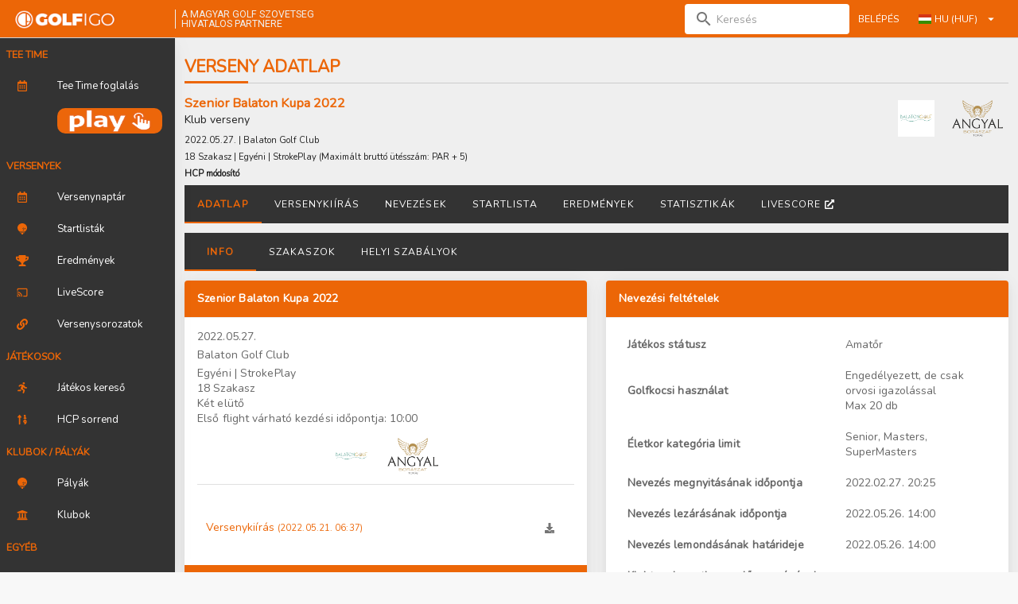

--- FILE ---
content_type: text/html; charset=utf-8
request_url: https://mgsz.golfigo.com/hu/0/competitions/1144/
body_size: 101201
content:
<!doctype html>
<html data-n-head-ssr>
  <head >
    <meta data-n-head="ssr" charset="utf-8"><meta data-n-head="ssr" name="viewport" content="width=device-width, initial-scale=0.85, maximum-scale=0.85, user-scalable=1"><meta data-n-head="ssr" data-hid="application-name" name="application-name" content="GOLFiGO"><meta data-n-head="ssr" name="theme-color" content="#EC6607"><meta data-n-head="ssr" name="msapplication-navbutton-color" content="#EC6607"><meta data-n-head="ssr" name="mobile-web-app-capable" content="yes"><meta data-n-head="ssr" name="apple-mobile-web-app-status-bar-style" content="#EC6607"><meta data-n-head="ssr" data-hid="keywords" name="keywords" content="golfigo, golf system"><meta data-n-head="ssr" data-hid="og:image" name="og:image" content="/assets/accounts/mgsz/account-icon-320.png"><meta data-n-head="ssr" data-hid="description" name="description" content="GOLFiGO golfhendikep és versenyügyviteli rendszer, a Magyar Golf Szövetség hivatalos adatbázisa. Minden releváns számszaki információ amit a hazai versenygolfról tudni érdemes."><title>GOLFiGO</title><link data-n-head="ssr" rel="icon" type="image/x-icon" href="/assets/accounts/mgsz/favicon/favicon.ico?v=2020122101"><link data-n-head="ssr" rel="apple-touch-icon-precomposed" sizes="57x57" href="/assets/accounts/mgsz/favicon/apple-touch-icon-57x57.png?v=2020122101"><link data-n-head="ssr" rel="apple-touch-icon-precomposed" sizes="114x114" href="/assets/accounts/mgsz/favicon/apple-touch-icon-114x114.png?v=2020122101"><link data-n-head="ssr" rel="apple-touch-icon-precomposed" sizes="72x72" href="/assets/accounts/mgsz/favicon/apple-touch-icon-72x72.png?v=2020122101"><link data-n-head="ssr" rel="apple-touch-icon-precomposed" sizes="144x144" href="/assets/accounts/mgsz/favicon/apple-touch-icon-144x144.png?v=2020122101"><link data-n-head="ssr" rel="apple-touch-icon-precomposed" sizes="60x60" href="/assets/accounts/mgsz/favicon/apple-touch-icon-60x60.png?v=2020122101"><link data-n-head="ssr" rel="apple-touch-icon-precomposed" sizes="120x120" href="/assets/accounts/mgsz/favicon/apple-touch-icon-120x120.png?v=2020122101"><link data-n-head="ssr" rel="apple-touch-icon-precomposed" sizes="76x76" href="/assets/accounts/mgsz/favicon/apple-touch-icon-76x76.png?v=2020122101"><link data-n-head="ssr" rel="apple-touch-icon-precomposed" sizes="152x152" href="/assets/accounts/mgsz/favicon/apple-touch-icon-152x152.png?v=2020122101"><link data-n-head="ssr" rel="icon" type="image/png" href="/assets/accounts/mgsz/favicon/favicon-196x196.png?v=2020122101" sizes="196x196"><link data-n-head="ssr" rel="icon" type="image/png" href="/assets/accounts/mgsz/favicon/favicon-96x96.png?v=2020122101" sizes="96x96"><link data-n-head="ssr" rel="icon" type="image/png" href="/assets/accounts/mgsz/favicon/favicon-32x32.png?v=2020122101" sizes="32x32"><link data-n-head="ssr" rel="icon" type="image/png" href="/assets/accounts/mgsz/favicon/favicon-16x16.png?v=2020122101" sizes="16x16"><link data-n-head="ssr" rel="icon" type="image/png" href="/assets/accounts/mgsz/favicon/favicon-128.png?v=2020122101" sizes="128x128"><link data-n-head="ssr" rel="stylesheet" type="text/css" href="https://cdn.jsdelivr.net/npm/@mdi/font@latest/css/materialdesignicons.min.css"><style data-n-head="vuetify" type="text/css" id="vuetify-theme-stylesheet" nonce="undefined">.v-application a { color: #ec6607; }
.v-application .primary {
  background-color: #ec6607 !important;
  border-color: #ec6607 !important;
}
.v-application .primary--text {
  color: #ec6607 !important;
  caret-color: #ec6607 !important;
}
.v-application .primary.lighten-5 {
  background-color: #fff196 !important;
  border-color: #fff196 !important;
}
.v-application .primary--text.text--lighten-5 {
  color: #fff196 !important;
  caret-color: #fff196 !important;
}
.v-application .primary.lighten-4 {
  background-color: #ffd47b !important;
  border-color: #ffd47b !important;
}
.v-application .primary--text.text--lighten-4 {
  color: #ffd47b !important;
  caret-color: #ffd47b !important;
}
.v-application .primary.lighten-3 {
  background-color: #ffb861 !important;
  border-color: #ffb861 !important;
}
.v-application .primary--text.text--lighten-3 {
  color: #ffb861 !important;
  caret-color: #ffb861 !important;
}
.v-application .primary.lighten-2 {
  background-color: #ff9c46 !important;
  border-color: #ff9c46 !important;
}
.v-application .primary--text.text--lighten-2 {
  color: #ff9c46 !important;
  caret-color: #ff9c46 !important;
}
.v-application .primary.lighten-1 {
  background-color: #ff812b !important;
  border-color: #ff812b !important;
}
.v-application .primary--text.text--lighten-1 {
  color: #ff812b !important;
  caret-color: #ff812b !important;
}
.v-application .primary.darken-1 {
  background-color: #cc4b00 !important;
  border-color: #cc4b00 !important;
}
.v-application .primary--text.text--darken-1 {
  color: #cc4b00 !important;
  caret-color: #cc4b00 !important;
}
.v-application .primary.darken-2 {
  background-color: #ac3000 !important;
  border-color: #ac3000 !important;
}
.v-application .primary--text.text--darken-2 {
  color: #ac3000 !important;
  caret-color: #ac3000 !important;
}
.v-application .primary.darken-3 {
  background-color: #8e0f00 !important;
  border-color: #8e0f00 !important;
}
.v-application .primary--text.text--darken-3 {
  color: #8e0f00 !important;
  caret-color: #8e0f00 !important;
}
.v-application .primary.darken-4 {
  background-color: #710000 !important;
  border-color: #710000 !important;
}
.v-application .primary--text.text--darken-4 {
  color: #710000 !important;
  caret-color: #710000 !important;
}
.v-application .secondary {
  background-color: #ff8f00 !important;
  border-color: #ff8f00 !important;
}
.v-application .secondary--text {
  color: #ff8f00 !important;
  caret-color: #ff8f00 !important;
}
.v-application .secondary.lighten-5 {
  background-color: #ffff9f !important;
  border-color: #ffff9f !important;
}
.v-application .secondary--text.text--lighten-5 {
  color: #ffff9f !important;
  caret-color: #ffff9f !important;
}
.v-application .secondary.lighten-4 {
  background-color: #ffff83 !important;
  border-color: #ffff83 !important;
}
.v-application .secondary--text.text--lighten-4 {
  color: #ffff83 !important;
  caret-color: #ffff83 !important;
}
.v-application .secondary.lighten-3 {
  background-color: #ffe267 !important;
  border-color: #ffe267 !important;
}
.v-application .secondary--text.text--lighten-3 {
  color: #ffe267 !important;
  caret-color: #ffe267 !important;
}
.v-application .secondary.lighten-2 {
  background-color: #ffc64b !important;
  border-color: #ffc64b !important;
}
.v-application .secondary--text.text--lighten-2 {
  color: #ffc64b !important;
  caret-color: #ffc64b !important;
}
.v-application .secondary.lighten-1 {
  background-color: #ffaa2d !important;
  border-color: #ffaa2d !important;
}
.v-application .secondary--text.text--lighten-1 {
  color: #ffaa2d !important;
  caret-color: #ffaa2d !important;
}
.v-application .secondary.darken-1 {
  background-color: #df7500 !important;
  border-color: #df7500 !important;
}
.v-application .secondary--text.text--darken-1 {
  color: #df7500 !important;
  caret-color: #df7500 !important;
}
.v-application .secondary.darken-2 {
  background-color: #bf5b00 !important;
  border-color: #bf5b00 !important;
}
.v-application .secondary--text.text--darken-2 {
  color: #bf5b00 !important;
  caret-color: #bf5b00 !important;
}
.v-application .secondary.darken-3 {
  background-color: #a04200 !important;
  border-color: #a04200 !important;
}
.v-application .secondary--text.text--darken-3 {
  color: #a04200 !important;
  caret-color: #a04200 !important;
}
.v-application .secondary.darken-4 {
  background-color: #832900 !important;
  border-color: #832900 !important;
}
.v-application .secondary--text.text--darken-4 {
  color: #832900 !important;
  caret-color: #832900 !important;
}
.v-application .accent {
  background-color: #424242 !important;
  border-color: #424242 !important;
}
.v-application .accent--text {
  color: #424242 !important;
  caret-color: #424242 !important;
}
.v-application .accent.lighten-5 {
  background-color: #c1c1c1 !important;
  border-color: #c1c1c1 !important;
}
.v-application .accent--text.text--lighten-5 {
  color: #c1c1c1 !important;
  caret-color: #c1c1c1 !important;
}
.v-application .accent.lighten-4 {
  background-color: #a6a6a6 !important;
  border-color: #a6a6a6 !important;
}
.v-application .accent--text.text--lighten-4 {
  color: #a6a6a6 !important;
  caret-color: #a6a6a6 !important;
}
.v-application .accent.lighten-3 {
  background-color: #8b8b8b !important;
  border-color: #8b8b8b !important;
}
.v-application .accent--text.text--lighten-3 {
  color: #8b8b8b !important;
  caret-color: #8b8b8b !important;
}
.v-application .accent.lighten-2 {
  background-color: #727272 !important;
  border-color: #727272 !important;
}
.v-application .accent--text.text--lighten-2 {
  color: #727272 !important;
  caret-color: #727272 !important;
}
.v-application .accent.lighten-1 {
  background-color: #595959 !important;
  border-color: #595959 !important;
}
.v-application .accent--text.text--lighten-1 {
  color: #595959 !important;
  caret-color: #595959 !important;
}
.v-application .accent.darken-1 {
  background-color: #2c2c2c !important;
  border-color: #2c2c2c !important;
}
.v-application .accent--text.text--darken-1 {
  color: #2c2c2c !important;
  caret-color: #2c2c2c !important;
}
.v-application .accent.darken-2 {
  background-color: #171717 !important;
  border-color: #171717 !important;
}
.v-application .accent--text.text--darken-2 {
  color: #171717 !important;
  caret-color: #171717 !important;
}
.v-application .accent.darken-3 {
  background-color: #000000 !important;
  border-color: #000000 !important;
}
.v-application .accent--text.text--darken-3 {
  color: #000000 !important;
  caret-color: #000000 !important;
}
.v-application .accent.darken-4 {
  background-color: #000000 !important;
  border-color: #000000 !important;
}
.v-application .accent--text.text--darken-4 {
  color: #000000 !important;
  caret-color: #000000 !important;
}
.v-application .error {
  background-color: #ef5350 !important;
  border-color: #ef5350 !important;
}
.v-application .error--text {
  color: #ef5350 !important;
  caret-color: #ef5350 !important;
}
.v-application .error.lighten-5 {
  background-color: #ffe2d2 !important;
  border-color: #ffe2d2 !important;
}
.v-application .error--text.text--lighten-5 {
  color: #ffe2d2 !important;
  caret-color: #ffe2d2 !important;
}
.v-application .error.lighten-4 {
  background-color: #ffc5b7 !important;
  border-color: #ffc5b7 !important;
}
.v-application .error--text.text--lighten-4 {
  color: #ffc5b7 !important;
  caret-color: #ffc5b7 !important;
}
.v-application .error.lighten-3 {
  background-color: #ffa89c !important;
  border-color: #ffa89c !important;
}
.v-application .error--text.text--lighten-3 {
  color: #ffa89c !important;
  caret-color: #ffa89c !important;
}
.v-application .error.lighten-2 {
  background-color: #ff8c82 !important;
  border-color: #ff8c82 !important;
}
.v-application .error--text.text--lighten-2 {
  color: #ff8c82 !important;
  caret-color: #ff8c82 !important;
}
.v-application .error.lighten-1 {
  background-color: #ff6f68 !important;
  border-color: #ff6f68 !important;
}
.v-application .error--text.text--lighten-1 {
  color: #ff6f68 !important;
  caret-color: #ff6f68 !important;
}
.v-application .error.darken-1 {
  background-color: #cf3539 !important;
  border-color: #cf3539 !important;
}
.v-application .error--text.text--darken-1 {
  color: #cf3539 !important;
  caret-color: #cf3539 !important;
}
.v-application .error.darken-2 {
  background-color: #b00d23 !important;
  border-color: #b00d23 !important;
}
.v-application .error--text.text--darken-2 {
  color: #b00d23 !important;
  caret-color: #b00d23 !important;
}
.v-application .error.darken-3 {
  background-color: #91000e !important;
  border-color: #91000e !important;
}
.v-application .error--text.text--darken-3 {
  color: #91000e !important;
  caret-color: #91000e !important;
}
.v-application .error.darken-4 {
  background-color: #730000 !important;
  border-color: #730000 !important;
}
.v-application .error--text.text--darken-4 {
  color: #730000 !important;
  caret-color: #730000 !important;
}
.v-application .info {
  background-color: #26a69a !important;
  border-color: #26a69a !important;
}
.v-application .info--text {
  color: #26a69a !important;
  caret-color: #26a69a !important;
}
.v-application .info.lighten-5 {
  background-color: #c3ffff !important;
  border-color: #c3ffff !important;
}
.v-application .info--text.text--lighten-5 {
  color: #c3ffff !important;
  caret-color: #c3ffff !important;
}
.v-application .info.lighten-4 {
  background-color: #a5ffff !important;
  border-color: #a5ffff !important;
}
.v-application .info--text.text--lighten-4 {
  color: #a5ffff !important;
  caret-color: #a5ffff !important;
}
.v-application .info.lighten-3 {
  background-color: #87fbed !important;
  border-color: #87fbed !important;
}
.v-application .info--text.text--lighten-3 {
  color: #87fbed !important;
  caret-color: #87fbed !important;
}
.v-application .info.lighten-2 {
  background-color: #6aded0 !important;
  border-color: #6aded0 !important;
}
.v-application .info--text.text--lighten-2 {
  color: #6aded0 !important;
  caret-color: #6aded0 !important;
}
.v-application .info.lighten-1 {
  background-color: #4bc2b5 !important;
  border-color: #4bc2b5 !important;
}
.v-application .info--text.text--lighten-1 {
  color: #4bc2b5 !important;
  caret-color: #4bc2b5 !important;
}
.v-application .info.darken-1 {
  background-color: #008b80 !important;
  border-color: #008b80 !important;
}
.v-application .info--text.text--darken-1 {
  color: #008b80 !important;
  caret-color: #008b80 !important;
}
.v-application .info.darken-2 {
  background-color: #007167 !important;
  border-color: #007167 !important;
}
.v-application .info--text.text--darken-2 {
  color: #007167 !important;
  caret-color: #007167 !important;
}
.v-application .info.darken-3 {
  background-color: #00584f !important;
  border-color: #00584f !important;
}
.v-application .info--text.text--darken-3 {
  color: #00584f !important;
  caret-color: #00584f !important;
}
.v-application .info.darken-4 {
  background-color: #004038 !important;
  border-color: #004038 !important;
}
.v-application .info--text.text--darken-4 {
  color: #004038 !important;
  caret-color: #004038 !important;
}
.v-application .success {
  background-color: #71c45c !important;
  border-color: #71c45c !important;
}
.v-application .success--text {
  color: #71c45c !important;
  caret-color: #71c45c !important;
}
.v-application .success.lighten-5 {
  background-color: #ffffe4 !important;
  border-color: #ffffe4 !important;
}
.v-application .success--text.text--lighten-5 {
  color: #ffffe4 !important;
  caret-color: #ffffe4 !important;
}
.v-application .success.lighten-4 {
  background-color: #e3ffc8 !important;
  border-color: #e3ffc8 !important;
}
.v-application .success--text.text--lighten-4 {
  color: #e3ffc8 !important;
  caret-color: #e3ffc8 !important;
}
.v-application .success.lighten-3 {
  background-color: #c6ffac !important;
  border-color: #c6ffac !important;
}
.v-application .success--text.text--lighten-3 {
  color: #c6ffac !important;
  caret-color: #c6ffac !important;
}
.v-application .success.lighten-2 {
  background-color: #a9fd91 !important;
  border-color: #a9fd91 !important;
}
.v-application .success--text.text--lighten-2 {
  color: #a9fd91 !important;
  caret-color: #a9fd91 !important;
}
.v-application .success.lighten-1 {
  background-color: #8de076 !important;
  border-color: #8de076 !important;
}
.v-application .success--text.text--lighten-1 {
  color: #8de076 !important;
  caret-color: #8de076 !important;
}
.v-application .success.darken-1 {
  background-color: #55a842 !important;
  border-color: #55a842 !important;
}
.v-application .success--text.text--darken-1 {
  color: #55a842 !important;
  caret-color: #55a842 !important;
}
.v-application .success.darken-2 {
  background-color: #388d29 !important;
  border-color: #388d29 !important;
}
.v-application .success--text.text--darken-2 {
  color: #388d29 !important;
  caret-color: #388d29 !important;
}
.v-application .success.darken-3 {
  background-color: #17730b !important;
  border-color: #17730b !important;
}
.v-application .success--text.text--darken-3 {
  color: #17730b !important;
  caret-color: #17730b !important;
}
.v-application .success.darken-4 {
  background-color: #005a00 !important;
  border-color: #005a00 !important;
}
.v-application .success--text.text--darken-4 {
  color: #005a00 !important;
  caret-color: #005a00 !important;
}
.v-application .warning {
  background-color: #ffc107 !important;
  border-color: #ffc107 !important;
}
.v-application .warning--text {
  color: #ffc107 !important;
  caret-color: #ffc107 !important;
}
.v-application .warning.lighten-5 {
  background-color: #ffffae !important;
  border-color: #ffffae !important;
}
.v-application .warning--text.text--lighten-5 {
  color: #ffffae !important;
  caret-color: #ffffae !important;
}
.v-application .warning.lighten-4 {
  background-color: #ffff91 !important;
  border-color: #ffff91 !important;
}
.v-application .warning--text.text--lighten-4 {
  color: #ffff91 !important;
  caret-color: #ffff91 !important;
}
.v-application .warning.lighten-3 {
  background-color: #ffff74 !important;
  border-color: #ffff74 !important;
}
.v-application .warning--text.text--lighten-3 {
  color: #ffff74 !important;
  caret-color: #ffff74 !important;
}
.v-application .warning.lighten-2 {
  background-color: #fff956 !important;
  border-color: #fff956 !important;
}
.v-application .warning--text.text--lighten-2 {
  color: #fff956 !important;
  caret-color: #fff956 !important;
}
.v-application .warning.lighten-1 {
  background-color: #ffdd37 !important;
  border-color: #ffdd37 !important;
}
.v-application .warning--text.text--lighten-1 {
  color: #ffdd37 !important;
  caret-color: #ffdd37 !important;
}
.v-application .warning.darken-1 {
  background-color: #e0a600 !important;
  border-color: #e0a600 !important;
}
.v-application .warning--text.text--darken-1 {
  color: #e0a600 !important;
  caret-color: #e0a600 !important;
}
.v-application .warning.darken-2 {
  background-color: #c18c00 !important;
  border-color: #c18c00 !important;
}
.v-application .warning--text.text--darken-2 {
  color: #c18c00 !important;
  caret-color: #c18c00 !important;
}
.v-application .warning.darken-3 {
  background-color: #a27300 !important;
  border-color: #a27300 !important;
}
.v-application .warning--text.text--darken-3 {
  color: #a27300 !important;
  caret-color: #a27300 !important;
}
.v-application .warning.darken-4 {
  background-color: #855a00 !important;
  border-color: #855a00 !important;
}
.v-application .warning--text.text--darken-4 {
  color: #855a00 !important;
  caret-color: #855a00 !important;
}</style><link rel="preload" href="/_nuxt/_7c1baf3.js" as="script"><link rel="preload" href="/_nuxt/_9233f73.js" as="script"><link rel="preload" href="/_nuxt/_0b6299e.js" as="script"><link rel="preload" href="/_nuxt/_1e9f089.js" as="script"><link rel="preload" href="/_nuxt/_609e109.js" as="script"><link rel="preload" href="/_nuxt/_1f0b317.js" as="script"><link rel="preload" href="/_nuxt/_1f4941c.js" as="script"><link rel="preload" href="/_nuxt/_fd409cc.js" as="script"><link rel="preload" href="/_nuxt/_69ead2e.js" as="script"><link rel="preload" href="/_nuxt/_6602759.js" as="script"><link rel="preload" href="/_nuxt/_4788f6d.js" as="script"><link rel="preload" href="/_nuxt/_77941a7.js" as="script"><link rel="preload" href="/_nuxt/_006517d.js" as="script"><style data-vue-ssr-id="00122704:0 c44e6552:0 c44e6552:1 c44e6552:2 2ec07acc:0 520553ea:0 1c8f4490:0 21dd8f33:0 34f0fce0:0 24aed874:0 fc402d5c:0 a8b3b032:0 4517b7bc:0 61ebe5b0:0 6ad49610:0 6ad49610:1 6ad49610:2 615bdb95:0 615bdb95:1 615bdb95:2 6346ffea:0 6346ffea:1 6346ffea:2">.svg-inline--fa,svg:not(:root).svg-inline--fa{overflow:visible}.svg-inline--fa{display:inline-block;font-size:inherit;height:1em;vertical-align:-.125em}.svg-inline--fa.fa-lg{vertical-align:-.225em}.svg-inline--fa.fa-w-1{width:.0625em}.svg-inline--fa.fa-w-2{width:.125em}.svg-inline--fa.fa-w-3{width:.1875em}.svg-inline--fa.fa-w-4{width:.25em}.svg-inline--fa.fa-w-5{width:.3125em}.svg-inline--fa.fa-w-6{width:.375em}.svg-inline--fa.fa-w-7{width:.4375em}.svg-inline--fa.fa-w-8{width:.5em}.svg-inline--fa.fa-w-9{width:.5625em}.svg-inline--fa.fa-w-10{width:.625em}.svg-inline--fa.fa-w-11{width:.6875em}.svg-inline--fa.fa-w-12{width:.75em}.svg-inline--fa.fa-w-13{width:.8125em}.svg-inline--fa.fa-w-14{width:.875em}.svg-inline--fa.fa-w-15{width:.9375em}.svg-inline--fa.fa-w-16{width:1em}.svg-inline--fa.fa-w-17{width:1.0625em}.svg-inline--fa.fa-w-18{width:1.125em}.svg-inline--fa.fa-w-19{width:1.1875em}.svg-inline--fa.fa-w-20{width:1.25em}.svg-inline--fa.fa-pull-left{margin-right:.3em;width:auto}.svg-inline--fa.fa-pull-right{margin-left:.3em;width:auto}.svg-inline--fa.fa-border{height:1.5em}.svg-inline--fa.fa-li{width:2em}.svg-inline--fa.fa-fw{width:1.25em}.fa-layers svg.svg-inline--fa{bottom:0;left:0;margin:auto;position:absolute;right:0;top:0}.fa-layers{display:inline-block;height:1em;position:relative;text-align:center;vertical-align:-.125em;width:1em}.fa-layers svg.svg-inline--fa{transform-origin:center center}.fa-layers-counter,.fa-layers-text{display:inline-block;position:absolute;text-align:center}.fa-layers-text{left:50%;top:50%;transform:translate(-50%,-50%);transform-origin:center center}.fa-layers-counter{background-color:#ff253a;border-radius:1em;box-sizing:border-box;color:#fff;height:1.5em;line-height:1;max-width:5em;min-width:1.5em;overflow:hidden;padding:.25em;right:0;text-overflow:ellipsis;top:0;transform:scale(.25);transform-origin:top right}.fa-layers-bottom-right{bottom:0;right:0;top:auto;transform:scale(.25);transform-origin:bottom right}.fa-layers-bottom-left{bottom:0;left:0;right:auto;top:auto;transform:scale(.25);transform-origin:bottom left}.fa-layers-top-right{right:0;top:0;transform:scale(.25);transform-origin:top right}.fa-layers-top-left{left:0;right:auto;top:0;transform:scale(.25);transform-origin:top left}.fa-lg{font-size:1.33333em;line-height:.75em;vertical-align:-.0667em}.fa-xs{font-size:.75em}.fa-sm{font-size:.875em}.fa-1x{font-size:1em}.fa-2x{font-size:2em}.fa-3x{font-size:3em}.fa-4x{font-size:4em}.fa-5x{font-size:5em}.fa-6x{font-size:6em}.fa-7x{font-size:7em}.fa-8x{font-size:8em}.fa-9x{font-size:9em}.fa-10x{font-size:10em}.fa-fw{text-align:center;width:1.25em}.fa-ul{list-style-type:none;margin-left:2.5em;padding-left:0}.fa-ul>li{position:relative}.fa-li{left:-2em;line-height:inherit;position:absolute;text-align:center;width:2em}.fa-border{border:.08em solid #eee;border-radius:.1em;padding:.2em .25em .15em}.fa-pull-left{float:left}.fa-pull-right{float:right}.fa.fa-pull-left,.fab.fa-pull-left,.fal.fa-pull-left,.far.fa-pull-left,.fas.fa-pull-left{margin-right:.3em}.fa.fa-pull-right,.fab.fa-pull-right,.fal.fa-pull-right,.far.fa-pull-right,.fas.fa-pull-right{margin-left:.3em}.fa-spin{animation:fa-spin 2s linear infinite}.fa-pulse{animation:fa-spin 1s steps(8) infinite}@keyframes fa-spin{0%{transform:rotate(0deg)}to{transform:rotate(1turn)}}.fa-rotate-90{-ms-filter:"progid:DXImageTransform.Microsoft.BasicImage(rotation=1)";transform:rotate(90deg)}.fa-rotate-180{-ms-filter:"progid:DXImageTransform.Microsoft.BasicImage(rotation=2)";transform:rotate(180deg)}.fa-rotate-270{-ms-filter:"progid:DXImageTransform.Microsoft.BasicImage(rotation=3)";transform:rotate(270deg)}.fa-flip-horizontal{-ms-filter:"progid:DXImageTransform.Microsoft.BasicImage(rotation=0, mirror=1)";transform:scaleX(-1)}.fa-flip-vertical{transform:scaleY(-1)}.fa-flip-both,.fa-flip-horizontal.fa-flip-vertical,.fa-flip-vertical{-ms-filter:"progid:DXImageTransform.Microsoft.BasicImage(rotation=2, mirror=1)"}.fa-flip-both,.fa-flip-horizontal.fa-flip-vertical{transform:scale(-1)}:root .fa-flip-both,:root .fa-flip-horizontal,:root .fa-flip-vertical,:root .fa-rotate-180,:root .fa-rotate-270,:root .fa-rotate-90{filter:none}.fa-stack{display:inline-block;height:2em;position:relative;width:2.5em}.fa-stack-1x,.fa-stack-2x{bottom:0;left:0;margin:auto;position:absolute;right:0;top:0}.svg-inline--fa.fa-stack-1x{height:1em;width:1.25em}.svg-inline--fa.fa-stack-2x{height:2em;width:2.5em}.fa-inverse{color:#fff}.sr-only{border:0;clip:rect(0,0,0,0);height:1px;margin:-1px;overflow:hidden;padding:0;position:absolute;width:1px}.sr-only-focusable:active,.sr-only-focusable:focus{clip:auto;height:auto;margin:0;overflow:visible;position:static;width:auto}.svg-inline--fa .fa-primary{fill:currentColor;fill:var(--fa-primary-color,currentColor);opacity:1;opacity:var(--fa-primary-opacity,1)}.svg-inline--fa .fa-secondary{fill:currentColor;fill:var(--fa-secondary-color,currentColor)}.svg-inline--fa .fa-secondary,.svg-inline--fa.fa-swap-opacity .fa-primary{opacity:.4;opacity:var(--fa-secondary-opacity,.4)}.svg-inline--fa.fa-swap-opacity .fa-secondary{opacity:1;opacity:var(--fa-primary-opacity,1)}.svg-inline--fa mask .fa-primary,.svg-inline--fa mask .fa-secondary{fill:#000}.fad.fa-inverse{color:#fff}
@import url(https://fonts.googleapis.com/css?family=Roboto);
@import url(https://fonts.googleapis.com/css?family=Nunito);
@media only screen and (min-width:960px){.w-md-unset{width:auto!important}}@media only screen and (min-width:600px){.w-sm-unset{width:auto!important}}@media only screen and (min-width:960px){.container{max-width:none}}body{background-color:#f8f8f8;font-family:sans-serif}body::-webkit-scrollbar{height:10px!important;width:10px!important}body::-webkit-scrollbar-thumb{background:#d2d6e0!important}body::-webkit-scrollbar-track{background:#e9ebf0!important}body{scrollbar-face-color:#d2d6e0!important;scrollbar-track-color:#e9ebf0!important}body.widget::-webkit-scrollbar{height:0!important;width:0!important}body.widget::-webkit-scrollbar-thumb{background:#d2d6e0!important}body.widget::-webkit-scrollbar-track{background:#e9ebf0!important}body.widget{scrollbar-face-color:#d2d6e0!important;scrollbar-track-color:#e9ebf0!important}#scrolltop-placeholder{display:block;height:75px}.v-application{font-family:Nunito,sans-serif!important}.v-app-bar{background-color:#fff!important;box-shadow:0 1px 15px rgba(0,0,0,.04),0 1px 6px rgba(0,0,0,.04)!important}.v-navigation-drawer{background-color:#333!important;box-shadow:0 3px 30px rgba(0,0,0,.04),0 3px 20px rgba(0,0,0,.04)}.v-navigation-drawer .v-list-item__content{color:#fff!important}.v-toolbar{background-color:#ec6607!important}.v-app-bar__nav-icon,.v-toolbar__title .v-btn,.v-toolbar__title button{color:#fff!important}.v-toolbar__title .login-button{height:35px!important}@media only screen and (max-width:959.98px){.v-toolbar__title .login-button{height:30px!important;padding:.5rem!important}}.v-main{background-color:#efefef}.small{font-size:.8em}.icon-electric-trolley{background:url(/assets/icons/electric-trolley.png) no-repeat;background-size:22px 16px}.icon-electric-trolley,.icon-trolley{display:inline-block;height:16px;width:22px}.icon-trolley{background:url(/assets/icons/trolley.png) no-repeat;background-size:22px 16px}.icon-cart{background:url(/assets/icons/cart.png) no-repeat;background-size:22px 16px;display:inline-block;height:16px;width:22px}.bg-light{background-color:#efefef}.bg-white{background-color:#fff}.bg-none{background-color:transparent!important;background-color:initial!important}.page-title{font-size:1.5rem;font-weight:600!important;margin-bottom:1rem;margin-top:1rem;padding-bottom:10px;position:relative;text-transform:uppercase}.page-title:before{background:#ec6607;height:3px;width:80px;z-index:1}.page-title:after,.page-title:before{bottom:0;content:"";left:0;position:absolute}.page-title:after{background:#ccc;height:1px;width:100%}.cursor-pointer{cursor:pointer!important}.cursor-move{cursor:move}.line-through{-webkit-text-decoration:line-through!important;text-decoration:line-through!important}.max-width-100{max-width:100%!important}.w-0{width:0!important}.w-100{width:100%!important}.w-50{width:50%!important}.w-75{width:75%!important}.w-33{width:33.333333%!important}.w-25{width:25%!important}.w-20{width:20%!important}.w-10{width:10%!important}.w-5{width:5%!important}@media only screen and (min-width:960px){.w-md-unset{width:auto!important}}@media only screen and (min-width:600px){.w-sm-unset{width:auto!important}}.w-auto{min-width:0!important;min-width:auto!important;width:auto!important}.w-auto.v-data-table{max-width:none!important}.w-auto.v-data-table .v-data-table__wrapper,.w-auto.v-data-table table{width:auto!important}.mx-auto.v-data-table table{margin-left:auto;margin-right:auto}.h-100{height:100%!important}.h-100vh{height:100vh!important;height:100vh}.table{border-spacing:0}.table thead tr:last-child{border-bottom:1px solid rgba(0,0,0,.075)}.table td,.table th{padding:.75rem;text-align:left}.table.table-hover tbody tr:hover{background-color:rgba(0,0,0,.075)}.img-thumbnail{max-height:200px!important;max-width:200px!important;width:auto}.v-data-table .img-thumbnail{display:block;max-height:40px!important;width:auto}.logo-thumbnail{max-width:50px;width:auto}.v-btn.v-size--x-small{padding-left:0!important;padding-right:0!important}.thumbnails{position:relative;vertical-align:top}.thumbnails button{position:absolute;right:0;top:0}.dropping-zone{max-height:75vh;overflow-y:auto}.dropping-zone .pull-right{float:right}.dropping-zone .players{border:1px solid #888;border-radius:5px;min-height:4rem;padding:.25rem}#startlist .course-holes{overflow-y:auto}#startlist .course-holes table{width:100%}#startlist .course-holes table td{padding:.1rem}#startlist .course-holes .v-input--selection-controls__input{margin:0}#startlist .flights{max-height:75vh;overflow-y:auto}#startlist .flights .flight-interval{min-height:1rem}#startlist .flights .flight-interval>div{display:none}#startlist .flights .flight-interval.active>div{display:inline;display:initial}#startlist .flights .edit,#startlist .flights .flight-code,#startlist .flights .hole,#startlist .flights .tee-time{font-size:1.15rem;font-weight:700;padding:.25rem}#startlist .flights .edit svg{cursor:pointer}#startlist .flights .flight{border:1px solid #888;border-radius:5px;cursor:pointer;padding:.25rem;text-align:left}#startlist .flights .flight .golfers-count{display:none}#startlist .flights .flight.alert{background-color:red}#startlist .flights .flight.alert .golfers-count{color:#fff;display:block;font-weight:700}#startlist .flights .flight.selected{border-style:dashed;border-width:5px}#startlist .flights .flight .flight-title{margin-right:1rem}#startlist .flights .flight .hcp-difference{border-radius:.5rem;float:left;padding:.25rem .5rem}#startlist .flights .flight .hcp-difference.alert{background-color:orange}#startlist .flights .flight .golfers-count-alert{background-color:darkred}#startlist .flights .flight .players_count{border-radius:.5rem;padding:.25rem .5rem}#startlist .flights .flight .players_count.alert{background-color:orange}#startlist .flights .flight .players{background-color:#fff;min-height:1rem;padding:.25rem}#startlist .flights .flight .players .player{cursor:pointer;vertical-align:top}.scores{-webkit-user-select:none;-moz-user-select:none;user-select:none}.scores .v-input__slot{margin-bottom:0!important}.scores .hole{font-size:1.4em;vertical-align:middle}.scores .par_si{display:inline-block;vertical-align:middle}.scores .par_si .par{font-weight:700}.scores .par_si .si{font-size:.8em}.scores .stroke-allowance:after{bottom:0;content:"";font-size:.8em;height:20px;position:absolute;right:3px;text-align:right;width:20px}.scores .stroke-allowance--1:after{content:"/";-webkit-text-decoration:line-through;text-decoration:line-through}.scores .stroke-allowance--2:after{content:"//";-webkit-text-decoration:line-through;text-decoration:line-through}.scores .stroke-allowance--3:after{content:"///";-webkit-text-decoration:line-through;text-decoration:line-through}.scores .stroke-allowance--4:after{content:"////";-webkit-text-decoration:line-through;text-decoration:line-through}.scores .stroke-allowance-1:after{content:"/"}.scores .stroke-allowance-2:after{content:"//"}.scores .stroke-allowance-3:after{content:"///"}.scores .stroke-allowance-4:after{content:"////"}.v-btn{max-width:100%}.v-btn.v-btn--text:before{background-color:transparent}.v-card__title{background-color:#fff;border-bottom:1px solid #efefef;word-break:inherit!important}.v-card.card,.v-card__title{margin-bottom:1rem}.v-card.card .v-card__title{font-size:1rem;font-weight:700;line-height:1rem}.v-card.card .v-card__title h1{color:#fff}.v-card.card[dense] .v-card__title{font-size:1rem;line-height:1rem}.v-tabs.golfigo-tabs .v-tab,.v-tabs.golfigo-tabs .v-tabs-bar{background-color:#333!important}.v-tabs.golfigo-tabs .v-tab{color:#fff!important}.v-tabs.golfigo-tabs .v-tab.v-tab--active{color:#ec6607!important;font-weight:700}.v-tabs.golfigo-tabs .v-slide-group__next--disabled,.v-tabs.golfigo-tabs .v-slide-group__prev--disabled{display:none}.v-tabs.golfigo-tabs .v-slide-group__next,.v-tabs.golfigo-tabs .v-slide-group__next i,.v-tabs.golfigo-tabs .v-slide-group__prev,.v-tabs.golfigo-tabs .v-slide-group__prev i{color:#fff!important}.v-input.text-center input{text-align:center}.v-select.error{background-color:red;color:#fff}.v-select .v-input__slot{padding:0!important}.v-select .v-input__slot,.v-select .v-input__slot:hover{background-color:#fff!important}.v-list-item--active .v-list-item__title{font-weight:700!important}.v-badge.tee .v-badge__badge:after{border-color:#ccc!important;border-style:solid;border-width:2px!important}.tee{border-color:#ccc!important;border-style:solid;border-width:1px!important;display:inline-block;padding:.25rem 0;text-align:center;width:50px}.tee.double-width{width:75px}.v-text-field__details{display:none!important}.hint{font-size:.8rem}.fixed-header{height:75vh;overflow-y:auto}.fixed-header thead th{background-color:#fff;position:sticky;position:-webkit-sticky;top:0;z-index:999}.sticky-table-header>.v-data-table__wrapper{overflow:visible!important;overflow:initial!important}.sticky-table-header>.v-data-table__wrapper>table>thead>tr>th{background-color:#fff;box-shadow:0 5px 5px -5px #efefef;position:sticky;top:48px;z-index:1}#widget .sticky-table-header>.v-data-table__wrapper>table>thead>tr>th{top:0}.drag_item{background-color:#fff;border:1px solid #888;border-radius:4px;cursor:move;margin:4px;padding:4px}.select-color{border:1px solid rgba(0,0,0,.42);margin-bottom:1px;margin-right:10px;padding:1rem;position:absolute;width:100%}.v-color-select{padding-top:0!important}.v-color-select.v-select .v-label--active{top:0}.v-color-select.v-select .v-select__selections .select-color{border-bottom:none}.v-color-select.v-select .v-select__selections div{z-index:1}.v-color-select.v-select:hover .v-select__selections .select-color{border-color:rgba(0,0,0,.87)}.v-menu__content .select-color{width:calc(100% - 32px)}.v-menu__content div{z-index:1}.color-select .v-list-item{min-height:0!important;min-height:auto!important}.align-items-center{align-items:center!important}.justify-content-center{justify-content:center!important}.justify-content-left{justify-content:left!important}.calendar{background-color:#fff;border:1px solid #ec6607;border-radius:5px;-webkit-border-radius:5px;color:#ec6607;overflow:hidden;text-align:center;width:90px}.calendar .month{border-bottom:1px solid #ec6607;font-size:.8em;font-weight:700}.calendar .day{font-size:1.2em;font-weight:700;padding-top:5px}.calendar .day_text{font-size:.8em}.calendar .time{border-top:1px solid #ec6607;font-size:.7em}.calendar.golfer-current{background-color:#ec6607;border:0;color:#fff}.calendar.golfer-current .month,.calendar.golfer-current .time{border-color:#fff!important}.calendar.competition-type-federational,.calendar.competition-type-golfigo,.calendar.competition-type-ladies .calendar.event-type-competition,.calendar.competition-type-ranking,.calendar.event-type-other{background-color:#588abc;border:0;color:#fff}.calendar.competition-type-federational .month,.calendar.competition-type-federational .time,.calendar.competition-type-golfigo .month,.calendar.competition-type-golfigo .time,.calendar.competition-type-ladies .calendar.event-type-competition .month,.calendar.competition-type-ladies .calendar.event-type-competition .time,.calendar.competition-type-ranking .month,.calendar.competition-type-ranking .time,.calendar.event-type-other .month,.calendar.event-type-other .time{border-color:#fff!important}.icon-competition-type-ladies{color:#ed008c}.icon-competition-type-federational{color:#71c45c}.icon-competition-type-golfigo{color:#ec6607}.icon-competition-type-ranking{color:#588abc}.score{text-align:center!important}.score.v-input{width:50px}.score input,.score.stroke-allowance{color:#fff!important}.score.score-null{border:1px solid #dee2e6!important}.score.score-null,.score.score-null input,.score.score-null.stroke-allowance{color:#7f828b!important}.score.score--10,.score.score--11,.score.score--12,.score.score--13,.score.score--14,.score.score--15,.score.score--16,.score.score--17,.score.score--18,.score.score--3,.score.score--4,.score.score--5,.score.score--6,.score.score--7,.score.score--8,.score.score--9{background-color:#ec6607!important;color:#fff!important}.score.score--{background-color:#0d459b!important}.score.score--,.score.score-- input{color:#fff!important}.score.score--2{background-color:#33691e!important;color:#fff}.score.score--1{background-color:#66bb6a!important;color:#fff}.score.score-0{background-color:#fff!important;border:1px solid #ccc}.score.score-0,.score.score-0 input{color:#333!important}.score.score-1{background-color:#64b5f6!important;color:#fff}.score.score-2{background-color:#1976d2!important;color:#fff}.score.score-10,.score.score-11,.score.score-12,.score.score-13,.score.score-14,.score.score-15,.score.score-16,.score.score-17,.score.score-18,.score.score-19,.score.score-20,.score.score-21,.score.score-22,.score.score-23,.score.score-24,.score.score-25,.score.score-26,.score.score-27,.score.score-28,.score.score-29,.score.score-3,.score.score-30,.score.score-31,.score.score-32,.score.score-33,.score.score-34,.score.score-35,.score.score-36,.score.score-37,.score.score-38,.score.score-39,.score.score-4,.score.score-40,.score.score-41,.score.score-42,.score.score-43,.score.score-44,.score.score-45,.score.score-46,.score.score-47,.score.score-48,.score.score-49,.score.score-5,.score.score-50,.score.score-51,.score.score-52,.score.score-53,.score.score-54,.score.score-55,.score.score-56,.score.score-57,.score.score-58,.score.score-59,.score.score-6,.score.score-60,.score.score-61,.score.score-62,.score.score-63,.score.score-64,.score.score-65,.score.score-66,.score.score-67,.score.score-68,.score.score-69,.score.score-7,.score.score-70,.score.score-71,.score.score-72,.score.score-73,.score.score-74,.score.score-75,.score.score-76,.score.score-77,.score.score-78,.score.score-79,.score.score-8,.score.score-80,.score.score-81,.score.score-82,.score.score-83,.score.score-84,.score.score-85,.score.score-86,.score.score-87,.score.score-88,.score.score-89,.score.score-9,.score.score-90,.score.score-91,.score.score-92,.score.score-93,.score.score-94,.score.score-95,.score.score-96,.score.score-97,.score.score-98,.score.score-99{background-color:#0d459b!important;color:#fff!important}.score.border{border:1px solid #efefef}.score-result td{padding:.4rem .3rem}.score-result td.border{min-width:27px;width:5.55556%}@media(max-width:360px){.score{font-size:.7em;padding:.15rem .25rem!important}}.calendar-content .event-placeholder{backround-color:#fff;width:100%}.calendar-content .event-placeholder.golfer-current,.calendar-content .event-placeholder.is-own{background-color:#fff;border:2px solid #ec6607;border-radius:4px;color:#333;padding:3px}.calendar-content .event{background-color:#fff;border:1px solid #d3d3d3;border-radius:4px;color:rgba(0,0,0,.6);padding:4px;white-space:normal;width:100%}.calendar-content .event td{border:none}.calendar-content .event td .v-btn{min-width:inherit}.calendar-content .event.event-type-competition{background-color:#ec6607;color:#fff}.calendar-content .event.event-type-other{background-color:#333;color:#fff}.calendar-content .event.competition-type-federational,.calendar-content .event.federational{background-color:#71c45c;color:#fff}.calendar-content .event.competition-type-federational .v-btn,.calendar-content .event.federational .v-btn{color:#fff}.calendar-content .event.competition-type-ladies,.calendar-content .event.ladies{background-color:#ed008c;color:#fff}.calendar-content .event.competition-type-ladies .v-btn,.calendar-content .event.ladies .v-btn{color:#fff}.calendar-content .event.competition-type-golfigo,.calendar-content .event.golfigo{background-color:#ec6607;color:#fff}.calendar-content .event.competition-type-golfigo .v-btn,.calendar-content .event.golfigo .v-btn{color:#fff}.calendar-content .event.competition-type-ranking,.calendar-content .event.ranking{background-color:#588abc;color:#fff}.calendar-content .event.competition-type-ranking .v-btn,.calendar-content .event.ranking .v-btn{color:#fff}.calendar-content .fc-list-event-graphic{display:none!important}.fc .fc-button{background-color:#ec6607!important;border-color:#fff!important;color:#fff!important}.fc .fc-button .fc-icon{vertical-align:bottom!important}.fc .fc-daygrid-day.fc-day-today{background-color:#efefef!important}.golfer-highlighted{background-color:gray;color:#fff}.v-input--selection-controls .v-input__slot>.v-label,.v-input--selection-controls .v-radio>.v-label{flex:initial!important}h1,h2,h3,h4,h5{color:#ec6607}.text-decoration-none{-webkit-text-decoration:none!important;text-decoration:none!important}.text-decoration-underline{-webkit-text-decoration:underline;text-decoration:underline}.color-white{color:#fff!important}.color-mid{color:#777!important}.color-primary{color:#ec6607}.color-dark{color:#333!important}.color-light{color:#efefef!important}.background-primary{background-color:#ec6607!important}.background-dark{background-color:#333!important}.background-light{background-color:#efefef!important}.color-inherit{color:inherit!important}.height-0{height:0!important}.height-auto{height:auto!important}img.golfer{max-width:100px}.text-nowrap{white-space:nowrap!important}.golfer-current{background-color:#ec6607;color:#fff}.fc-h-event{background-color:transparent!important;background-color:initial!important;border:0 solid #d3d3d3!important}.bordered{border:1px solid #efefef!important}.border-bottom{border-bottom:1px solid #efefef}.border-top{border-top:1px solid #efefef}table.bordered{border:1px solid #d3d3d3}.competition-results table td,.competition-results table th{font-size:calc(100% - 1px)!important}@media only screen and (min-width:600px){.competition-results table td,.competition-results table th{font-size:100%!important}}.text-right{text-align:right}#livescore .v-select__selections{padding:.5em 1em!important}.scrollbar-hidden{overflow-y:auto!important;-ms-overflow-style:none!important;scrollbar-width:none}.scrollbar-hidden::-webkit-scrollbar{height:0;width:0}.v-color-select.color-tee{padding-top:inherit!important}.hcp-low{font-size:.8em}.hcp{font-weight:700}.competition-type{display:inline-block}.competition-type.ladies{background-color:#ed008c;color:#fff;font-weight:700;margin:.5rem 0;padding:.5rem}.competition-type.federational{background-color:#71c45c;color:#fff;font-weight:700;margin:.5rem 0;padding:.5rem}.competition-type.ranking{background-color:#588abc}.competition-type.golfigo,.competition-type.ranking{color:#fff;font-weight:700;margin:.5rem 0;padding:.5rem}.competition-type.golfigo{background-color:#ec6607}.competition-golfer-alert{background-color:#f44336!important;color:#fff!important}.border-0,.v-data-table .border-0 td,.v-data-table .border-0 th,table .border-0 td,table .border-0 th{border:0!important}.competition-golfer-entry-deleted{color:#ccc!important;-webkit-text-decoration:line-through!important;text-decoration:line-through!important}.font-weight-0{font-weight:0!important}.font-weight-normal{font-weight:400!important}.font-size-inherit{font-size:inherit}.valign-top{vertical-align:top!important}.valign-middle{vertical-align:middle!important}.valign-bottom{vertical-align:bottom!important}.min-width-unset{min-width:0!important;min-width:auto!important}.height-unset{height:auto!important}.width-unset{width:auto!important}.color-box{border:1px solid #efefef;display:inline-block;height:20px;vertical-align:middle;width:20px}.color-box.border-radius{border-radius:10px}.visibility-hidden{visibility:hidden!important}.bg-white{background-color:#fff!important}.text-overflow-ellipsis{overflow:hidden;text-overflow:ellipsis}.overflow-x-auto{overflow-x:auto}.overflow-hidden{overflow:hidden!important}.text-transform-unset{text-transform:inherit}.booking{background:#ec6607!important;background:rgba(236,102,7,.2)!important;border:1px solid rgba(236,102,7,.5)!important;border-radius:5px;color:#333}.booking.status-pending{opacity:.3}.booking.status-pending.debt{background:#ec6607!important;background:repeating-linear-gradient(45deg,rgba(236,102,7,.3),rgba(236,102,7,.3) 50%,rgba(236,102,7,.6) 0,rgba(236,102,7,.6))!important}.booking.status-confirmed.debt{background:#ec6607!important;background:repeating-linear-gradient(45deg,rgba(236,102,7,.2),rgba(236,102,7,.2) 50%,rgba(236,102,7,.5) 0,rgba(236,102,7,.5))!important}.booking.status-no_show{background:#f44336!important;background:rgba(244,67,54,.2)!important;border:1px solid rgba(244,67,54,.5)!important;border-radius:5px}.booking.status-no_show.debt{background:#f44336!important;background:repeating-linear-gradient(45deg,rgba(244,67,54,.2),rgba(244,67,54,.2) 50%,rgba(244,67,54,.5) 0,rgba(244,67,54,.5))!important}.booking.status-arrived{background:#71c45c!important;background:rgba(113,196,92,.2)!important;border:1px solid rgba(113,196,92,.5)!important;border-radius:5px}.booking.status-arrived.debt{background:#71c45c!important;background:repeating-linear-gradient(45deg,rgba(113,196,92,.2),rgba(113,196,92,.2) 50%,rgba(113,196,92,.5) 0,rgba(113,196,92,.5))!important}.booking.status-cancelled,.booking.status-payment_failed{background:#f44336!important;background:rgba(244,67,54,.2)!important;border:1px solid rgba(244,67,54,.5)!important;border-radius:5px;opacity:.5;-webkit-text-decoration:line-through;text-decoration:line-through}.booking.status-cancelled.debt,.booking.status-payment_failed.debt{background:#f44336!important;background:repeating-linear-gradient(45deg,rgba(244,67,54,.2),rgba(244,67,54,.2) 50%,rgba(244,67,54,.5) 0,rgba(244,67,54,.5))!important}.opacity-25{opacity:.25}.opacity-50{opacity:.5}.opacity-75{opacity:.75}.flex-direction-column{flex-direction:column}.v-data-table.no-background tr{background:transparent none repeat 0 0/auto auto padding-box border-box scroll!important;background:initial!important}.simplepay-logo{max-height:30px}.color-green{color:#71c45c!important}.color-red{color:#f44336!important}.list-style-type-none{list-style-type:none!important}.box-shadow-unset{box-shadow:none!important}.no-hover:hover{background-color:transparent!important}.position-relative{position:relative!important}@media only screen and (min-width:960px){.container{max-width:none}}.v-list-item__icon{align-items:center}.v-subheader{color:#ec6607!important;font-size:.9rem!important;font-weight:700!important;height:30px;text-transform:uppercase}.v-list-item--link:hover{background-color:#ec6607!important;color:#fff!important}.v-list-item--link:hover .v-icon,.v-list-item--link:hover .v-list-item__action,.v-list-item--link:hover .v-list-item__icon,.v-list-item--link:hover .v-list-item__subtitle,.v-list-item--link:hover .v-list-item__title{color:#fff!important}.v-list-item__icon{color:#ec6607;font-weight:400!important}header{border-bottom:1px solid #d3d3d3!important}@media only screen and (min-width:1264px){header:before{background:#ec6607;bottom:0;content:"";height:3px;left:0;position:absolute;width:116px;z-index:1}}header .v-toolbar__title .icon,header .v-toolbar__title .logo{margin-bottom:auto;margin-top:auto;max-height:25px}header .v-toolbar__title .icon{display:none}@media(max-width:520px){header .v-toolbar__title .icon{display:block}}header .v-toolbar__title .logo{display:block}@media(max-width:520px){header .v-toolbar__title .logo{display:none}}.v-card{box-shadow:0 3px 10px -2px rgba(85,85,85,.08),0 2px 20px 0 rgba(85,85,85,.06),0 1px 30px 0 rgba(85,85,85,.03)!important}.v-card .v-card__title{background-color:#ec6607;color:#fff}.v-card .v-card__title button{color:#fff!important}.v-menu__content::-webkit-scrollbar{height:5px!important;width:5px!important}.v-menu__content::-webkit-scrollbar-thumb{background:#d2d6e0!important}.v-menu__content::-webkit-scrollbar-track{background:#e9ebf0!important}.v-menu__content{scrollbar-face-color:#d2d6e0!important;scrollbar-track-color:#e9ebf0!important}.v-btn{box-shadow:none!important;padding-left:20px!important;padding-right:20px!important}.v-card__text,.v-input,.v-label{font-size:14px!important}.v-dialog{margin-left:1rem!important;margin-right:1rem!important;max-height:100vh!important}.v-data-table__mobile-row{background-color:inherit;color:inherit}.v-tabs :deep(*) .v-tabs-slider-wrapper{transition:none}.v-tabs :deep(*) .v-slide-group__next,.v-tabs :deep(*) .v-slide-group__prev{flex-basis:32px!important;min-width:32px!important}.v-tabs :deep(*) .v-slide-group__next--disabled,.v-tabs :deep(*) .v-slide-group__prev--disabled{display:none!important;min-width:32px!important}.v-card__subtitle{font-size:1rem!important}.v-autocomplete.v-input--outlined .v-label,.v-select.v-input--outlined .v-label{left:10px!important}.v-autocomplete.v-input--outlined .v-select__selections,.v-autocomplete.v-input--outlined input,.v-select.v-input--outlined .v-select__selections,.v-select.v-input--outlined input{padding-left:1rem!important}.page-enter-active,.page-leave-active{transition:opacity .1s}.page-enter,.page-leave-to{opacity:0}
@font-face{font-family:"Material Icons";font-style:normal;font-weight:400;src:url(/_nuxt/fonts/Material_Icons-400-fallback1.5dc67e1.woff2) format("woff2")}@font-face{font-family:"Nunito";font-style:normal;font-weight:300;src:url(/_nuxt/fonts/Nunito-300-cyrillic-ext2.e9b5e22.woff2) format("woff2");unicode-range:u+0460-052f,u+1c80-1c88,u+20b4,u+2de0-2dff,u+a640-a69f,u+fe2e-fe2f}@font-face{font-family:"Nunito";font-style:normal;font-weight:300;src:url(/_nuxt/fonts/Nunito-300-cyrillic3.3559e4a.woff2) format("woff2");unicode-range:u+0400-045f,u+0490-0491,u+04b0-04b1,u+2116}@font-face{font-family:"Nunito";font-style:normal;font-weight:300;src:url(/_nuxt/fonts/Nunito-300-vietnamese4.cb85fd7.woff2) format("woff2");unicode-range:u+0102-0103,u+0110-0111,u+0128-0129,u+0168-0169,u+01a0-01a1,u+01af-01b0,u+1ea0-1ef9,u+20ab}@font-face{font-family:"Nunito";font-style:normal;font-weight:300;src:url(/_nuxt/fonts/Nunito-300-latin-ext5.99715d4.woff2) format("woff2");unicode-range:u+0100-024f,u+0259,u+1e??,u+2020,u+20a0-20ab,u+20ad-20cf,u+2113,u+2c60-2c7f,u+a720-a7ff}@font-face{font-family:"Nunito";font-style:normal;font-weight:300;src:url(/_nuxt/fonts/Nunito-300-latin6.0f70e8a.woff2) format("woff2");unicode-range:u+00??,u+0131,u+0152-0153,u+02bb-02bc,u+02c6,u+02da,u+02dc,u+2000-206f,u+2074,u+20ac,u+2122,u+2191,u+2193,u+2212,u+2215,u+feff,u+fffd}@font-face{font-family:"Roboto";font-style:normal;font-weight:400;src:url(/_nuxt/fonts/Roboto-400-cyrillic-ext7.4743c75.woff2) format("woff2");unicode-range:u+0460-052f,u+1c80-1c88,u+20b4,u+2de0-2dff,u+a640-a69f,u+fe2e-fe2f}@font-face{font-family:"Roboto";font-style:normal;font-weight:400;src:url(/_nuxt/fonts/Roboto-400-cyrillic8.8bb6495.woff2) format("woff2");unicode-range:u+0400-045f,u+0490-0491,u+04b0-04b1,u+2116}@font-face{font-family:"Roboto";font-style:normal;font-weight:400;src:url(/_nuxt/fonts/Roboto-400-greek-ext9.182ee6a.woff2) format("woff2");unicode-range:u+1f??}@font-face{font-family:"Roboto";font-style:normal;font-weight:400;src:url(/_nuxt/fonts/Roboto-400-greek10.c1e9793.woff2) format("woff2");unicode-range:u+0370-03ff}@font-face{font-family:"Roboto";font-style:normal;font-weight:400;src:url(/_nuxt/fonts/Roboto-400-vietnamese11.a8be5b4.woff2) format("woff2");unicode-range:u+0102-0103,u+0110-0111,u+0128-0129,u+0168-0169,u+01a0-01a1,u+01af-01b0,u+1ea0-1ef9,u+20ab}@font-face{font-family:"Roboto";font-style:normal;font-weight:400;src:url(/_nuxt/fonts/Roboto-400-latin-ext12.455200c.woff2) format("woff2");unicode-range:u+0100-024f,u+0259,u+1e??,u+2020,u+20a0-20ab,u+20ad-20cf,u+2113,u+2c60-2c7f,u+a720-a7ff}@font-face{font-family:"Roboto";font-style:normal;font-weight:400;src:url(/_nuxt/fonts/Roboto-400-latin13.479970f.woff2) format("woff2");unicode-range:u+00??,u+0131,u+0152-0153,u+02bb-02bc,u+02c6,u+02da,u+02dc,u+2000-206f,u+2074,u+20ac,u+2122,u+2191,u+2193,u+2212,u+2215,u+feff,u+fffd}.material-icons{display:inline-block;font-family:"Material Icons";font-size:24px;font-style:normal;font-weight:400;letter-spacing:normal;line-height:1;text-transform:none;white-space:nowrap;word-wrap:normal;direction:ltr;-webkit-font-feature-settings:"liga";-webkit-font-smoothing:antialiased}
@keyframes v-shake{59%{margin-left:0}60%,80%{margin-left:2px}70%,90%{margin-left:-2px}}.v-application .black{background-color:#000!important;border-color:#000!important}.v-application .black--text{caret-color:#000!important;color:#000!important}.v-application .white{background-color:#fff!important;border-color:#fff!important}.v-application .white--text{caret-color:#fff!important;color:#fff!important}.v-application .transparent{background-color:transparent!important;border-color:transparent!important}.v-application .transparent--text{caret-color:transparent!important;color:transparent!important}.v-application .red{background-color:#f44336!important;border-color:#f44336!important}.v-application .red--text{caret-color:#f44336!important;color:#f44336!important}.v-application .red.lighten-5{background-color:#ffebee!important;border-color:#ffebee!important}.v-application .red--text.text--lighten-5{caret-color:#ffebee!important;color:#ffebee!important}.v-application .red.lighten-4{background-color:#ffcdd2!important;border-color:#ffcdd2!important}.v-application .red--text.text--lighten-4{caret-color:#ffcdd2!important;color:#ffcdd2!important}.v-application .red.lighten-3{background-color:#ef9a9a!important;border-color:#ef9a9a!important}.v-application .red--text.text--lighten-3{caret-color:#ef9a9a!important;color:#ef9a9a!important}.v-application .red.lighten-2{background-color:#e57373!important;border-color:#e57373!important}.v-application .red--text.text--lighten-2{caret-color:#e57373!important;color:#e57373!important}.v-application .red.lighten-1{background-color:#ef5350!important;border-color:#ef5350!important}.v-application .red--text.text--lighten-1{caret-color:#ef5350!important;color:#ef5350!important}.v-application .red.darken-1{background-color:#e53935!important;border-color:#e53935!important}.v-application .red--text.text--darken-1{caret-color:#e53935!important;color:#e53935!important}.v-application .red.darken-2{background-color:#d32f2f!important;border-color:#d32f2f!important}.v-application .red--text.text--darken-2{caret-color:#d32f2f!important;color:#d32f2f!important}.v-application .red.darken-3{background-color:#c62828!important;border-color:#c62828!important}.v-application .red--text.text--darken-3{caret-color:#c62828!important;color:#c62828!important}.v-application .red.darken-4{background-color:#b71c1c!important;border-color:#b71c1c!important}.v-application .red--text.text--darken-4{caret-color:#b71c1c!important;color:#b71c1c!important}.v-application .red.accent-1{background-color:#ff8a80!important;border-color:#ff8a80!important}.v-application .red--text.text--accent-1{caret-color:#ff8a80!important;color:#ff8a80!important}.v-application .red.accent-2{background-color:#ff5252!important;border-color:#ff5252!important}.v-application .red--text.text--accent-2{caret-color:#ff5252!important;color:#ff5252!important}.v-application .red.accent-3{background-color:#ff1744!important;border-color:#ff1744!important}.v-application .red--text.text--accent-3{caret-color:#ff1744!important;color:#ff1744!important}.v-application .red.accent-4{background-color:#d50000!important;border-color:#d50000!important}.v-application .red--text.text--accent-4{caret-color:#d50000!important;color:#d50000!important}.v-application .pink{background-color:#e91e63!important;border-color:#e91e63!important}.v-application .pink--text{caret-color:#e91e63!important;color:#e91e63!important}.v-application .pink.lighten-5{background-color:#fce4ec!important;border-color:#fce4ec!important}.v-application .pink--text.text--lighten-5{caret-color:#fce4ec!important;color:#fce4ec!important}.v-application .pink.lighten-4{background-color:#f8bbd0!important;border-color:#f8bbd0!important}.v-application .pink--text.text--lighten-4{caret-color:#f8bbd0!important;color:#f8bbd0!important}.v-application .pink.lighten-3{background-color:#f48fb1!important;border-color:#f48fb1!important}.v-application .pink--text.text--lighten-3{caret-color:#f48fb1!important;color:#f48fb1!important}.v-application .pink.lighten-2{background-color:#f06292!important;border-color:#f06292!important}.v-application .pink--text.text--lighten-2{caret-color:#f06292!important;color:#f06292!important}.v-application .pink.lighten-1{background-color:#ec407a!important;border-color:#ec407a!important}.v-application .pink--text.text--lighten-1{caret-color:#ec407a!important;color:#ec407a!important}.v-application .pink.darken-1{background-color:#d81b60!important;border-color:#d81b60!important}.v-application .pink--text.text--darken-1{caret-color:#d81b60!important;color:#d81b60!important}.v-application .pink.darken-2{background-color:#c2185b!important;border-color:#c2185b!important}.v-application .pink--text.text--darken-2{caret-color:#c2185b!important;color:#c2185b!important}.v-application .pink.darken-3{background-color:#ad1457!important;border-color:#ad1457!important}.v-application .pink--text.text--darken-3{caret-color:#ad1457!important;color:#ad1457!important}.v-application .pink.darken-4{background-color:#880e4f!important;border-color:#880e4f!important}.v-application .pink--text.text--darken-4{caret-color:#880e4f!important;color:#880e4f!important}.v-application .pink.accent-1{background-color:#ff80ab!important;border-color:#ff80ab!important}.v-application .pink--text.text--accent-1{caret-color:#ff80ab!important;color:#ff80ab!important}.v-application .pink.accent-2{background-color:#ff4081!important;border-color:#ff4081!important}.v-application .pink--text.text--accent-2{caret-color:#ff4081!important;color:#ff4081!important}.v-application .pink.accent-3{background-color:#f50057!important;border-color:#f50057!important}.v-application .pink--text.text--accent-3{caret-color:#f50057!important;color:#f50057!important}.v-application .pink.accent-4{background-color:#c51162!important;border-color:#c51162!important}.v-application .pink--text.text--accent-4{caret-color:#c51162!important;color:#c51162!important}.v-application .purple{background-color:#9c27b0!important;border-color:#9c27b0!important}.v-application .purple--text{caret-color:#9c27b0!important;color:#9c27b0!important}.v-application .purple.lighten-5{background-color:#f3e5f5!important;border-color:#f3e5f5!important}.v-application .purple--text.text--lighten-5{caret-color:#f3e5f5!important;color:#f3e5f5!important}.v-application .purple.lighten-4{background-color:#e1bee7!important;border-color:#e1bee7!important}.v-application .purple--text.text--lighten-4{caret-color:#e1bee7!important;color:#e1bee7!important}.v-application .purple.lighten-3{background-color:#ce93d8!important;border-color:#ce93d8!important}.v-application .purple--text.text--lighten-3{caret-color:#ce93d8!important;color:#ce93d8!important}.v-application .purple.lighten-2{background-color:#ba68c8!important;border-color:#ba68c8!important}.v-application .purple--text.text--lighten-2{caret-color:#ba68c8!important;color:#ba68c8!important}.v-application .purple.lighten-1{background-color:#ab47bc!important;border-color:#ab47bc!important}.v-application .purple--text.text--lighten-1{caret-color:#ab47bc!important;color:#ab47bc!important}.v-application .purple.darken-1{background-color:#8e24aa!important;border-color:#8e24aa!important}.v-application .purple--text.text--darken-1{caret-color:#8e24aa!important;color:#8e24aa!important}.v-application .purple.darken-2{background-color:#7b1fa2!important;border-color:#7b1fa2!important}.v-application .purple--text.text--darken-2{caret-color:#7b1fa2!important;color:#7b1fa2!important}.v-application .purple.darken-3{background-color:#6a1b9a!important;border-color:#6a1b9a!important}.v-application .purple--text.text--darken-3{caret-color:#6a1b9a!important;color:#6a1b9a!important}.v-application .purple.darken-4{background-color:#4a148c!important;border-color:#4a148c!important}.v-application .purple--text.text--darken-4{caret-color:#4a148c!important;color:#4a148c!important}.v-application .purple.accent-1{background-color:#ea80fc!important;border-color:#ea80fc!important}.v-application .purple--text.text--accent-1{caret-color:#ea80fc!important;color:#ea80fc!important}.v-application .purple.accent-2{background-color:#e040fb!important;border-color:#e040fb!important}.v-application .purple--text.text--accent-2{caret-color:#e040fb!important;color:#e040fb!important}.v-application .purple.accent-3{background-color:#d500f9!important;border-color:#d500f9!important}.v-application .purple--text.text--accent-3{caret-color:#d500f9!important;color:#d500f9!important}.v-application .purple.accent-4{background-color:#a0f!important;border-color:#a0f!important}.v-application .purple--text.text--accent-4{caret-color:#a0f!important;color:#a0f!important}.v-application .deep-purple{background-color:#673ab7!important;border-color:#673ab7!important}.v-application .deep-purple--text{caret-color:#673ab7!important;color:#673ab7!important}.v-application .deep-purple.lighten-5{background-color:#ede7f6!important;border-color:#ede7f6!important}.v-application .deep-purple--text.text--lighten-5{caret-color:#ede7f6!important;color:#ede7f6!important}.v-application .deep-purple.lighten-4{background-color:#d1c4e9!important;border-color:#d1c4e9!important}.v-application .deep-purple--text.text--lighten-4{caret-color:#d1c4e9!important;color:#d1c4e9!important}.v-application .deep-purple.lighten-3{background-color:#b39ddb!important;border-color:#b39ddb!important}.v-application .deep-purple--text.text--lighten-3{caret-color:#b39ddb!important;color:#b39ddb!important}.v-application .deep-purple.lighten-2{background-color:#9575cd!important;border-color:#9575cd!important}.v-application .deep-purple--text.text--lighten-2{caret-color:#9575cd!important;color:#9575cd!important}.v-application .deep-purple.lighten-1{background-color:#7e57c2!important;border-color:#7e57c2!important}.v-application .deep-purple--text.text--lighten-1{caret-color:#7e57c2!important;color:#7e57c2!important}.v-application .deep-purple.darken-1{background-color:#5e35b1!important;border-color:#5e35b1!important}.v-application .deep-purple--text.text--darken-1{caret-color:#5e35b1!important;color:#5e35b1!important}.v-application .deep-purple.darken-2{background-color:#512da8!important;border-color:#512da8!important}.v-application .deep-purple--text.text--darken-2{caret-color:#512da8!important;color:#512da8!important}.v-application .deep-purple.darken-3{background-color:#4527a0!important;border-color:#4527a0!important}.v-application .deep-purple--text.text--darken-3{caret-color:#4527a0!important;color:#4527a0!important}.v-application .deep-purple.darken-4{background-color:#311b92!important;border-color:#311b92!important}.v-application .deep-purple--text.text--darken-4{caret-color:#311b92!important;color:#311b92!important}.v-application .deep-purple.accent-1{background-color:#b388ff!important;border-color:#b388ff!important}.v-application .deep-purple--text.text--accent-1{caret-color:#b388ff!important;color:#b388ff!important}.v-application .deep-purple.accent-2{background-color:#7c4dff!important;border-color:#7c4dff!important}.v-application .deep-purple--text.text--accent-2{caret-color:#7c4dff!important;color:#7c4dff!important}.v-application .deep-purple.accent-3{background-color:#651fff!important;border-color:#651fff!important}.v-application .deep-purple--text.text--accent-3{caret-color:#651fff!important;color:#651fff!important}.v-application .deep-purple.accent-4{background-color:#6200ea!important;border-color:#6200ea!important}.v-application .deep-purple--text.text--accent-4{caret-color:#6200ea!important;color:#6200ea!important}.v-application .indigo{background-color:#3f51b5!important;border-color:#3f51b5!important}.v-application .indigo--text{caret-color:#3f51b5!important;color:#3f51b5!important}.v-application .indigo.lighten-5{background-color:#e8eaf6!important;border-color:#e8eaf6!important}.v-application .indigo--text.text--lighten-5{caret-color:#e8eaf6!important;color:#e8eaf6!important}.v-application .indigo.lighten-4{background-color:#c5cae9!important;border-color:#c5cae9!important}.v-application .indigo--text.text--lighten-4{caret-color:#c5cae9!important;color:#c5cae9!important}.v-application .indigo.lighten-3{background-color:#9fa8da!important;border-color:#9fa8da!important}.v-application .indigo--text.text--lighten-3{caret-color:#9fa8da!important;color:#9fa8da!important}.v-application .indigo.lighten-2{background-color:#7986cb!important;border-color:#7986cb!important}.v-application .indigo--text.text--lighten-2{caret-color:#7986cb!important;color:#7986cb!important}.v-application .indigo.lighten-1{background-color:#5c6bc0!important;border-color:#5c6bc0!important}.v-application .indigo--text.text--lighten-1{caret-color:#5c6bc0!important;color:#5c6bc0!important}.v-application .indigo.darken-1{background-color:#3949ab!important;border-color:#3949ab!important}.v-application .indigo--text.text--darken-1{caret-color:#3949ab!important;color:#3949ab!important}.v-application .indigo.darken-2{background-color:#303f9f!important;border-color:#303f9f!important}.v-application .indigo--text.text--darken-2{caret-color:#303f9f!important;color:#303f9f!important}.v-application .indigo.darken-3{background-color:#283593!important;border-color:#283593!important}.v-application .indigo--text.text--darken-3{caret-color:#283593!important;color:#283593!important}.v-application .indigo.darken-4{background-color:#1a237e!important;border-color:#1a237e!important}.v-application .indigo--text.text--darken-4{caret-color:#1a237e!important;color:#1a237e!important}.v-application .indigo.accent-1{background-color:#8c9eff!important;border-color:#8c9eff!important}.v-application .indigo--text.text--accent-1{caret-color:#8c9eff!important;color:#8c9eff!important}.v-application .indigo.accent-2{background-color:#536dfe!important;border-color:#536dfe!important}.v-application .indigo--text.text--accent-2{caret-color:#536dfe!important;color:#536dfe!important}.v-application .indigo.accent-3{background-color:#3d5afe!important;border-color:#3d5afe!important}.v-application .indigo--text.text--accent-3{caret-color:#3d5afe!important;color:#3d5afe!important}.v-application .indigo.accent-4{background-color:#304ffe!important;border-color:#304ffe!important}.v-application .indigo--text.text--accent-4{caret-color:#304ffe!important;color:#304ffe!important}.v-application .blue{background-color:#2196f3!important;border-color:#2196f3!important}.v-application .blue--text{caret-color:#2196f3!important;color:#2196f3!important}.v-application .blue.lighten-5{background-color:#e3f2fd!important;border-color:#e3f2fd!important}.v-application .blue--text.text--lighten-5{caret-color:#e3f2fd!important;color:#e3f2fd!important}.v-application .blue.lighten-4{background-color:#bbdefb!important;border-color:#bbdefb!important}.v-application .blue--text.text--lighten-4{caret-color:#bbdefb!important;color:#bbdefb!important}.v-application .blue.lighten-3{background-color:#90caf9!important;border-color:#90caf9!important}.v-application .blue--text.text--lighten-3{caret-color:#90caf9!important;color:#90caf9!important}.v-application .blue.lighten-2{background-color:#64b5f6!important;border-color:#64b5f6!important}.v-application .blue--text.text--lighten-2{caret-color:#64b5f6!important;color:#64b5f6!important}.v-application .blue.lighten-1{background-color:#42a5f5!important;border-color:#42a5f5!important}.v-application .blue--text.text--lighten-1{caret-color:#42a5f5!important;color:#42a5f5!important}.v-application .blue.darken-1{background-color:#1e88e5!important;border-color:#1e88e5!important}.v-application .blue--text.text--darken-1{caret-color:#1e88e5!important;color:#1e88e5!important}.v-application .blue.darken-2{background-color:#1976d2!important;border-color:#1976d2!important}.v-application .blue--text.text--darken-2{caret-color:#1976d2!important;color:#1976d2!important}.v-application .blue.darken-3{background-color:#1565c0!important;border-color:#1565c0!important}.v-application .blue--text.text--darken-3{caret-color:#1565c0!important;color:#1565c0!important}.v-application .blue.darken-4{background-color:#0d47a1!important;border-color:#0d47a1!important}.v-application .blue--text.text--darken-4{caret-color:#0d47a1!important;color:#0d47a1!important}.v-application .blue.accent-1{background-color:#82b1ff!important;border-color:#82b1ff!important}.v-application .blue--text.text--accent-1{caret-color:#82b1ff!important;color:#82b1ff!important}.v-application .blue.accent-2{background-color:#448aff!important;border-color:#448aff!important}.v-application .blue--text.text--accent-2{caret-color:#448aff!important;color:#448aff!important}.v-application .blue.accent-3{background-color:#2979ff!important;border-color:#2979ff!important}.v-application .blue--text.text--accent-3{caret-color:#2979ff!important;color:#2979ff!important}.v-application .blue.accent-4{background-color:#2962ff!important;border-color:#2962ff!important}.v-application .blue--text.text--accent-4{caret-color:#2962ff!important;color:#2962ff!important}.v-application .light-blue{background-color:#03a9f4!important;border-color:#03a9f4!important}.v-application .light-blue--text{caret-color:#03a9f4!important;color:#03a9f4!important}.v-application .light-blue.lighten-5{background-color:#e1f5fe!important;border-color:#e1f5fe!important}.v-application .light-blue--text.text--lighten-5{caret-color:#e1f5fe!important;color:#e1f5fe!important}.v-application .light-blue.lighten-4{background-color:#b3e5fc!important;border-color:#b3e5fc!important}.v-application .light-blue--text.text--lighten-4{caret-color:#b3e5fc!important;color:#b3e5fc!important}.v-application .light-blue.lighten-3{background-color:#81d4fa!important;border-color:#81d4fa!important}.v-application .light-blue--text.text--lighten-3{caret-color:#81d4fa!important;color:#81d4fa!important}.v-application .light-blue.lighten-2{background-color:#4fc3f7!important;border-color:#4fc3f7!important}.v-application .light-blue--text.text--lighten-2{caret-color:#4fc3f7!important;color:#4fc3f7!important}.v-application .light-blue.lighten-1{background-color:#29b6f6!important;border-color:#29b6f6!important}.v-application .light-blue--text.text--lighten-1{caret-color:#29b6f6!important;color:#29b6f6!important}.v-application .light-blue.darken-1{background-color:#039be5!important;border-color:#039be5!important}.v-application .light-blue--text.text--darken-1{caret-color:#039be5!important;color:#039be5!important}.v-application .light-blue.darken-2{background-color:#0288d1!important;border-color:#0288d1!important}.v-application .light-blue--text.text--darken-2{caret-color:#0288d1!important;color:#0288d1!important}.v-application .light-blue.darken-3{background-color:#0277bd!important;border-color:#0277bd!important}.v-application .light-blue--text.text--darken-3{caret-color:#0277bd!important;color:#0277bd!important}.v-application .light-blue.darken-4{background-color:#01579b!important;border-color:#01579b!important}.v-application .light-blue--text.text--darken-4{caret-color:#01579b!important;color:#01579b!important}.v-application .light-blue.accent-1{background-color:#80d8ff!important;border-color:#80d8ff!important}.v-application .light-blue--text.text--accent-1{caret-color:#80d8ff!important;color:#80d8ff!important}.v-application .light-blue.accent-2{background-color:#40c4ff!important;border-color:#40c4ff!important}.v-application .light-blue--text.text--accent-2{caret-color:#40c4ff!important;color:#40c4ff!important}.v-application .light-blue.accent-3{background-color:#00b0ff!important;border-color:#00b0ff!important}.v-application .light-blue--text.text--accent-3{caret-color:#00b0ff!important;color:#00b0ff!important}.v-application .light-blue.accent-4{background-color:#0091ea!important;border-color:#0091ea!important}.v-application .light-blue--text.text--accent-4{caret-color:#0091ea!important;color:#0091ea!important}.v-application .cyan{background-color:#00bcd4!important;border-color:#00bcd4!important}.v-application .cyan--text{caret-color:#00bcd4!important;color:#00bcd4!important}.v-application .cyan.lighten-5{background-color:#e0f7fa!important;border-color:#e0f7fa!important}.v-application .cyan--text.text--lighten-5{caret-color:#e0f7fa!important;color:#e0f7fa!important}.v-application .cyan.lighten-4{background-color:#b2ebf2!important;border-color:#b2ebf2!important}.v-application .cyan--text.text--lighten-4{caret-color:#b2ebf2!important;color:#b2ebf2!important}.v-application .cyan.lighten-3{background-color:#80deea!important;border-color:#80deea!important}.v-application .cyan--text.text--lighten-3{caret-color:#80deea!important;color:#80deea!important}.v-application .cyan.lighten-2{background-color:#4dd0e1!important;border-color:#4dd0e1!important}.v-application .cyan--text.text--lighten-2{caret-color:#4dd0e1!important;color:#4dd0e1!important}.v-application .cyan.lighten-1{background-color:#26c6da!important;border-color:#26c6da!important}.v-application .cyan--text.text--lighten-1{caret-color:#26c6da!important;color:#26c6da!important}.v-application .cyan.darken-1{background-color:#00acc1!important;border-color:#00acc1!important}.v-application .cyan--text.text--darken-1{caret-color:#00acc1!important;color:#00acc1!important}.v-application .cyan.darken-2{background-color:#0097a7!important;border-color:#0097a7!important}.v-application .cyan--text.text--darken-2{caret-color:#0097a7!important;color:#0097a7!important}.v-application .cyan.darken-3{background-color:#00838f!important;border-color:#00838f!important}.v-application .cyan--text.text--darken-3{caret-color:#00838f!important;color:#00838f!important}.v-application .cyan.darken-4{background-color:#006064!important;border-color:#006064!important}.v-application .cyan--text.text--darken-4{caret-color:#006064!important;color:#006064!important}.v-application .cyan.accent-1{background-color:#84ffff!important;border-color:#84ffff!important}.v-application .cyan--text.text--accent-1{caret-color:#84ffff!important;color:#84ffff!important}.v-application .cyan.accent-2{background-color:#18ffff!important;border-color:#18ffff!important}.v-application .cyan--text.text--accent-2{caret-color:#18ffff!important;color:#18ffff!important}.v-application .cyan.accent-3{background-color:#00e5ff!important;border-color:#00e5ff!important}.v-application .cyan--text.text--accent-3{caret-color:#00e5ff!important;color:#00e5ff!important}.v-application .cyan.accent-4{background-color:#00b8d4!important;border-color:#00b8d4!important}.v-application .cyan--text.text--accent-4{caret-color:#00b8d4!important;color:#00b8d4!important}.v-application .teal{background-color:#009688!important;border-color:#009688!important}.v-application .teal--text{caret-color:#009688!important;color:#009688!important}.v-application .teal.lighten-5{background-color:#e0f2f1!important;border-color:#e0f2f1!important}.v-application .teal--text.text--lighten-5{caret-color:#e0f2f1!important;color:#e0f2f1!important}.v-application .teal.lighten-4{background-color:#b2dfdb!important;border-color:#b2dfdb!important}.v-application .teal--text.text--lighten-4{caret-color:#b2dfdb!important;color:#b2dfdb!important}.v-application .teal.lighten-3{background-color:#80cbc4!important;border-color:#80cbc4!important}.v-application .teal--text.text--lighten-3{caret-color:#80cbc4!important;color:#80cbc4!important}.v-application .teal.lighten-2{background-color:#4db6ac!important;border-color:#4db6ac!important}.v-application .teal--text.text--lighten-2{caret-color:#4db6ac!important;color:#4db6ac!important}.v-application .teal.lighten-1{background-color:#26a69a!important;border-color:#26a69a!important}.v-application .teal--text.text--lighten-1{caret-color:#26a69a!important;color:#26a69a!important}.v-application .teal.darken-1{background-color:#00897b!important;border-color:#00897b!important}.v-application .teal--text.text--darken-1{caret-color:#00897b!important;color:#00897b!important}.v-application .teal.darken-2{background-color:#00796b!important;border-color:#00796b!important}.v-application .teal--text.text--darken-2{caret-color:#00796b!important;color:#00796b!important}.v-application .teal.darken-3{background-color:#00695c!important;border-color:#00695c!important}.v-application .teal--text.text--darken-3{caret-color:#00695c!important;color:#00695c!important}.v-application .teal.darken-4{background-color:#004d40!important;border-color:#004d40!important}.v-application .teal--text.text--darken-4{caret-color:#004d40!important;color:#004d40!important}.v-application .teal.accent-1{background-color:#a7ffeb!important;border-color:#a7ffeb!important}.v-application .teal--text.text--accent-1{caret-color:#a7ffeb!important;color:#a7ffeb!important}.v-application .teal.accent-2{background-color:#64ffda!important;border-color:#64ffda!important}.v-application .teal--text.text--accent-2{caret-color:#64ffda!important;color:#64ffda!important}.v-application .teal.accent-3{background-color:#1de9b6!important;border-color:#1de9b6!important}.v-application .teal--text.text--accent-3{caret-color:#1de9b6!important;color:#1de9b6!important}.v-application .teal.accent-4{background-color:#00bfa5!important;border-color:#00bfa5!important}.v-application .teal--text.text--accent-4{caret-color:#00bfa5!important;color:#00bfa5!important}.v-application .green{background-color:#4caf50!important;border-color:#4caf50!important}.v-application .green--text{caret-color:#4caf50!important;color:#4caf50!important}.v-application .green.lighten-5{background-color:#e8f5e9!important;border-color:#e8f5e9!important}.v-application .green--text.text--lighten-5{caret-color:#e8f5e9!important;color:#e8f5e9!important}.v-application .green.lighten-4{background-color:#c8e6c9!important;border-color:#c8e6c9!important}.v-application .green--text.text--lighten-4{caret-color:#c8e6c9!important;color:#c8e6c9!important}.v-application .green.lighten-3{background-color:#a5d6a7!important;border-color:#a5d6a7!important}.v-application .green--text.text--lighten-3{caret-color:#a5d6a7!important;color:#a5d6a7!important}.v-application .green.lighten-2{background-color:#81c784!important;border-color:#81c784!important}.v-application .green--text.text--lighten-2{caret-color:#81c784!important;color:#81c784!important}.v-application .green.lighten-1{background-color:#66bb6a!important;border-color:#66bb6a!important}.v-application .green--text.text--lighten-1{caret-color:#66bb6a!important;color:#66bb6a!important}.v-application .green.darken-1{background-color:#43a047!important;border-color:#43a047!important}.v-application .green--text.text--darken-1{caret-color:#43a047!important;color:#43a047!important}.v-application .green.darken-2{background-color:#388e3c!important;border-color:#388e3c!important}.v-application .green--text.text--darken-2{caret-color:#388e3c!important;color:#388e3c!important}.v-application .green.darken-3{background-color:#2e7d32!important;border-color:#2e7d32!important}.v-application .green--text.text--darken-3{caret-color:#2e7d32!important;color:#2e7d32!important}.v-application .green.darken-4{background-color:#1b5e20!important;border-color:#1b5e20!important}.v-application .green--text.text--darken-4{caret-color:#1b5e20!important;color:#1b5e20!important}.v-application .green.accent-1{background-color:#b9f6ca!important;border-color:#b9f6ca!important}.v-application .green--text.text--accent-1{caret-color:#b9f6ca!important;color:#b9f6ca!important}.v-application .green.accent-2{background-color:#69f0ae!important;border-color:#69f0ae!important}.v-application .green--text.text--accent-2{caret-color:#69f0ae!important;color:#69f0ae!important}.v-application .green.accent-3{background-color:#00e676!important;border-color:#00e676!important}.v-application .green--text.text--accent-3{caret-color:#00e676!important;color:#00e676!important}.v-application .green.accent-4{background-color:#00c853!important;border-color:#00c853!important}.v-application .green--text.text--accent-4{caret-color:#00c853!important;color:#00c853!important}.v-application .light-green{background-color:#8bc34a!important;border-color:#8bc34a!important}.v-application .light-green--text{caret-color:#8bc34a!important;color:#8bc34a!important}.v-application .light-green.lighten-5{background-color:#f1f8e9!important;border-color:#f1f8e9!important}.v-application .light-green--text.text--lighten-5{caret-color:#f1f8e9!important;color:#f1f8e9!important}.v-application .light-green.lighten-4{background-color:#dcedc8!important;border-color:#dcedc8!important}.v-application .light-green--text.text--lighten-4{caret-color:#dcedc8!important;color:#dcedc8!important}.v-application .light-green.lighten-3{background-color:#c5e1a5!important;border-color:#c5e1a5!important}.v-application .light-green--text.text--lighten-3{caret-color:#c5e1a5!important;color:#c5e1a5!important}.v-application .light-green.lighten-2{background-color:#aed581!important;border-color:#aed581!important}.v-application .light-green--text.text--lighten-2{caret-color:#aed581!important;color:#aed581!important}.v-application .light-green.lighten-1{background-color:#9ccc65!important;border-color:#9ccc65!important}.v-application .light-green--text.text--lighten-1{caret-color:#9ccc65!important;color:#9ccc65!important}.v-application .light-green.darken-1{background-color:#7cb342!important;border-color:#7cb342!important}.v-application .light-green--text.text--darken-1{caret-color:#7cb342!important;color:#7cb342!important}.v-application .light-green.darken-2{background-color:#689f38!important;border-color:#689f38!important}.v-application .light-green--text.text--darken-2{caret-color:#689f38!important;color:#689f38!important}.v-application .light-green.darken-3{background-color:#558b2f!important;border-color:#558b2f!important}.v-application .light-green--text.text--darken-3{caret-color:#558b2f!important;color:#558b2f!important}.v-application .light-green.darken-4{background-color:#33691e!important;border-color:#33691e!important}.v-application .light-green--text.text--darken-4{caret-color:#33691e!important;color:#33691e!important}.v-application .light-green.accent-1{background-color:#ccff90!important;border-color:#ccff90!important}.v-application .light-green--text.text--accent-1{caret-color:#ccff90!important;color:#ccff90!important}.v-application .light-green.accent-2{background-color:#b2ff59!important;border-color:#b2ff59!important}.v-application .light-green--text.text--accent-2{caret-color:#b2ff59!important;color:#b2ff59!important}.v-application .light-green.accent-3{background-color:#76ff03!important;border-color:#76ff03!important}.v-application .light-green--text.text--accent-3{caret-color:#76ff03!important;color:#76ff03!important}.v-application .light-green.accent-4{background-color:#64dd17!important;border-color:#64dd17!important}.v-application .light-green--text.text--accent-4{caret-color:#64dd17!important;color:#64dd17!important}.v-application .lime{background-color:#cddc39!important;border-color:#cddc39!important}.v-application .lime--text{caret-color:#cddc39!important;color:#cddc39!important}.v-application .lime.lighten-5{background-color:#f9fbe7!important;border-color:#f9fbe7!important}.v-application .lime--text.text--lighten-5{caret-color:#f9fbe7!important;color:#f9fbe7!important}.v-application .lime.lighten-4{background-color:#f0f4c3!important;border-color:#f0f4c3!important}.v-application .lime--text.text--lighten-4{caret-color:#f0f4c3!important;color:#f0f4c3!important}.v-application .lime.lighten-3{background-color:#e6ee9c!important;border-color:#e6ee9c!important}.v-application .lime--text.text--lighten-3{caret-color:#e6ee9c!important;color:#e6ee9c!important}.v-application .lime.lighten-2{background-color:#dce775!important;border-color:#dce775!important}.v-application .lime--text.text--lighten-2{caret-color:#dce775!important;color:#dce775!important}.v-application .lime.lighten-1{background-color:#d4e157!important;border-color:#d4e157!important}.v-application .lime--text.text--lighten-1{caret-color:#d4e157!important;color:#d4e157!important}.v-application .lime.darken-1{background-color:#c0ca33!important;border-color:#c0ca33!important}.v-application .lime--text.text--darken-1{caret-color:#c0ca33!important;color:#c0ca33!important}.v-application .lime.darken-2{background-color:#afb42b!important;border-color:#afb42b!important}.v-application .lime--text.text--darken-2{caret-color:#afb42b!important;color:#afb42b!important}.v-application .lime.darken-3{background-color:#9e9d24!important;border-color:#9e9d24!important}.v-application .lime--text.text--darken-3{caret-color:#9e9d24!important;color:#9e9d24!important}.v-application .lime.darken-4{background-color:#827717!important;border-color:#827717!important}.v-application .lime--text.text--darken-4{caret-color:#827717!important;color:#827717!important}.v-application .lime.accent-1{background-color:#f4ff81!important;border-color:#f4ff81!important}.v-application .lime--text.text--accent-1{caret-color:#f4ff81!important;color:#f4ff81!important}.v-application .lime.accent-2{background-color:#eeff41!important;border-color:#eeff41!important}.v-application .lime--text.text--accent-2{caret-color:#eeff41!important;color:#eeff41!important}.v-application .lime.accent-3{background-color:#c6ff00!important;border-color:#c6ff00!important}.v-application .lime--text.text--accent-3{caret-color:#c6ff00!important;color:#c6ff00!important}.v-application .lime.accent-4{background-color:#aeea00!important;border-color:#aeea00!important}.v-application .lime--text.text--accent-4{caret-color:#aeea00!important;color:#aeea00!important}.v-application .yellow{background-color:#ffeb3b!important;border-color:#ffeb3b!important}.v-application .yellow--text{caret-color:#ffeb3b!important;color:#ffeb3b!important}.v-application .yellow.lighten-5{background-color:#fffde7!important;border-color:#fffde7!important}.v-application .yellow--text.text--lighten-5{caret-color:#fffde7!important;color:#fffde7!important}.v-application .yellow.lighten-4{background-color:#fff9c4!important;border-color:#fff9c4!important}.v-application .yellow--text.text--lighten-4{caret-color:#fff9c4!important;color:#fff9c4!important}.v-application .yellow.lighten-3{background-color:#fff59d!important;border-color:#fff59d!important}.v-application .yellow--text.text--lighten-3{caret-color:#fff59d!important;color:#fff59d!important}.v-application .yellow.lighten-2{background-color:#fff176!important;border-color:#fff176!important}.v-application .yellow--text.text--lighten-2{caret-color:#fff176!important;color:#fff176!important}.v-application .yellow.lighten-1{background-color:#ffee58!important;border-color:#ffee58!important}.v-application .yellow--text.text--lighten-1{caret-color:#ffee58!important;color:#ffee58!important}.v-application .yellow.darken-1{background-color:#fdd835!important;border-color:#fdd835!important}.v-application .yellow--text.text--darken-1{caret-color:#fdd835!important;color:#fdd835!important}.v-application .yellow.darken-2{background-color:#fbc02d!important;border-color:#fbc02d!important}.v-application .yellow--text.text--darken-2{caret-color:#fbc02d!important;color:#fbc02d!important}.v-application .yellow.darken-3{background-color:#f9a825!important;border-color:#f9a825!important}.v-application .yellow--text.text--darken-3{caret-color:#f9a825!important;color:#f9a825!important}.v-application .yellow.darken-4{background-color:#f57f17!important;border-color:#f57f17!important}.v-application .yellow--text.text--darken-4{caret-color:#f57f17!important;color:#f57f17!important}.v-application .yellow.accent-1{background-color:#ffff8d!important;border-color:#ffff8d!important}.v-application .yellow--text.text--accent-1{caret-color:#ffff8d!important;color:#ffff8d!important}.v-application .yellow.accent-2{background-color:#ff0!important;border-color:#ff0!important}.v-application .yellow--text.text--accent-2{caret-color:#ff0!important;color:#ff0!important}.v-application .yellow.accent-3{background-color:#ffea00!important;border-color:#ffea00!important}.v-application .yellow--text.text--accent-3{caret-color:#ffea00!important;color:#ffea00!important}.v-application .yellow.accent-4{background-color:#ffd600!important;border-color:#ffd600!important}.v-application .yellow--text.text--accent-4{caret-color:#ffd600!important;color:#ffd600!important}.v-application .amber{background-color:#ffc107!important;border-color:#ffc107!important}.v-application .amber--text{caret-color:#ffc107!important;color:#ffc107!important}.v-application .amber.lighten-5{background-color:#fff8e1!important;border-color:#fff8e1!important}.v-application .amber--text.text--lighten-5{caret-color:#fff8e1!important;color:#fff8e1!important}.v-application .amber.lighten-4{background-color:#ffecb3!important;border-color:#ffecb3!important}.v-application .amber--text.text--lighten-4{caret-color:#ffecb3!important;color:#ffecb3!important}.v-application .amber.lighten-3{background-color:#ffe082!important;border-color:#ffe082!important}.v-application .amber--text.text--lighten-3{caret-color:#ffe082!important;color:#ffe082!important}.v-application .amber.lighten-2{background-color:#ffd54f!important;border-color:#ffd54f!important}.v-application .amber--text.text--lighten-2{caret-color:#ffd54f!important;color:#ffd54f!important}.v-application .amber.lighten-1{background-color:#ffca28!important;border-color:#ffca28!important}.v-application .amber--text.text--lighten-1{caret-color:#ffca28!important;color:#ffca28!important}.v-application .amber.darken-1{background-color:#ffb300!important;border-color:#ffb300!important}.v-application .amber--text.text--darken-1{caret-color:#ffb300!important;color:#ffb300!important}.v-application .amber.darken-2{background-color:#ffa000!important;border-color:#ffa000!important}.v-application .amber--text.text--darken-2{caret-color:#ffa000!important;color:#ffa000!important}.v-application .amber.darken-3{background-color:#ff8f00!important;border-color:#ff8f00!important}.v-application .amber--text.text--darken-3{caret-color:#ff8f00!important;color:#ff8f00!important}.v-application .amber.darken-4{background-color:#ff6f00!important;border-color:#ff6f00!important}.v-application .amber--text.text--darken-4{caret-color:#ff6f00!important;color:#ff6f00!important}.v-application .amber.accent-1{background-color:#ffe57f!important;border-color:#ffe57f!important}.v-application .amber--text.text--accent-1{caret-color:#ffe57f!important;color:#ffe57f!important}.v-application .amber.accent-2{background-color:#ffd740!important;border-color:#ffd740!important}.v-application .amber--text.text--accent-2{caret-color:#ffd740!important;color:#ffd740!important}.v-application .amber.accent-3{background-color:#ffc400!important;border-color:#ffc400!important}.v-application .amber--text.text--accent-3{caret-color:#ffc400!important;color:#ffc400!important}.v-application .amber.accent-4{background-color:#ffab00!important;border-color:#ffab00!important}.v-application .amber--text.text--accent-4{caret-color:#ffab00!important;color:#ffab00!important}.v-application .orange{background-color:#ff9800!important;border-color:#ff9800!important}.v-application .orange--text{caret-color:#ff9800!important;color:#ff9800!important}.v-application .orange.lighten-5{background-color:#fff3e0!important;border-color:#fff3e0!important}.v-application .orange--text.text--lighten-5{caret-color:#fff3e0!important;color:#fff3e0!important}.v-application .orange.lighten-4{background-color:#ffe0b2!important;border-color:#ffe0b2!important}.v-application .orange--text.text--lighten-4{caret-color:#ffe0b2!important;color:#ffe0b2!important}.v-application .orange.lighten-3{background-color:#ffcc80!important;border-color:#ffcc80!important}.v-application .orange--text.text--lighten-3{caret-color:#ffcc80!important;color:#ffcc80!important}.v-application .orange.lighten-2{background-color:#ffb74d!important;border-color:#ffb74d!important}.v-application .orange--text.text--lighten-2{caret-color:#ffb74d!important;color:#ffb74d!important}.v-application .orange.lighten-1{background-color:#ffa726!important;border-color:#ffa726!important}.v-application .orange--text.text--lighten-1{caret-color:#ffa726!important;color:#ffa726!important}.v-application .orange.darken-1{background-color:#fb8c00!important;border-color:#fb8c00!important}.v-application .orange--text.text--darken-1{caret-color:#fb8c00!important;color:#fb8c00!important}.v-application .orange.darken-2{background-color:#f57c00!important;border-color:#f57c00!important}.v-application .orange--text.text--darken-2{caret-color:#f57c00!important;color:#f57c00!important}.v-application .orange.darken-3{background-color:#ef6c00!important;border-color:#ef6c00!important}.v-application .orange--text.text--darken-3{caret-color:#ef6c00!important;color:#ef6c00!important}.v-application .orange.darken-4{background-color:#e65100!important;border-color:#e65100!important}.v-application .orange--text.text--darken-4{caret-color:#e65100!important;color:#e65100!important}.v-application .orange.accent-1{background-color:#ffd180!important;border-color:#ffd180!important}.v-application .orange--text.text--accent-1{caret-color:#ffd180!important;color:#ffd180!important}.v-application .orange.accent-2{background-color:#ffab40!important;border-color:#ffab40!important}.v-application .orange--text.text--accent-2{caret-color:#ffab40!important;color:#ffab40!important}.v-application .orange.accent-3{background-color:#ff9100!important;border-color:#ff9100!important}.v-application .orange--text.text--accent-3{caret-color:#ff9100!important;color:#ff9100!important}.v-application .orange.accent-4{background-color:#ff6d00!important;border-color:#ff6d00!important}.v-application .orange--text.text--accent-4{caret-color:#ff6d00!important;color:#ff6d00!important}.v-application .deep-orange{background-color:#ff5722!important;border-color:#ff5722!important}.v-application .deep-orange--text{caret-color:#ff5722!important;color:#ff5722!important}.v-application .deep-orange.lighten-5{background-color:#fbe9e7!important;border-color:#fbe9e7!important}.v-application .deep-orange--text.text--lighten-5{caret-color:#fbe9e7!important;color:#fbe9e7!important}.v-application .deep-orange.lighten-4{background-color:#ffccbc!important;border-color:#ffccbc!important}.v-application .deep-orange--text.text--lighten-4{caret-color:#ffccbc!important;color:#ffccbc!important}.v-application .deep-orange.lighten-3{background-color:#ffab91!important;border-color:#ffab91!important}.v-application .deep-orange--text.text--lighten-3{caret-color:#ffab91!important;color:#ffab91!important}.v-application .deep-orange.lighten-2{background-color:#ff8a65!important;border-color:#ff8a65!important}.v-application .deep-orange--text.text--lighten-2{caret-color:#ff8a65!important;color:#ff8a65!important}.v-application .deep-orange.lighten-1{background-color:#ff7043!important;border-color:#ff7043!important}.v-application .deep-orange--text.text--lighten-1{caret-color:#ff7043!important;color:#ff7043!important}.v-application .deep-orange.darken-1{background-color:#f4511e!important;border-color:#f4511e!important}.v-application .deep-orange--text.text--darken-1{caret-color:#f4511e!important;color:#f4511e!important}.v-application .deep-orange.darken-2{background-color:#e64a19!important;border-color:#e64a19!important}.v-application .deep-orange--text.text--darken-2{caret-color:#e64a19!important;color:#e64a19!important}.v-application .deep-orange.darken-3{background-color:#d84315!important;border-color:#d84315!important}.v-application .deep-orange--text.text--darken-3{caret-color:#d84315!important;color:#d84315!important}.v-application .deep-orange.darken-4{background-color:#bf360c!important;border-color:#bf360c!important}.v-application .deep-orange--text.text--darken-4{caret-color:#bf360c!important;color:#bf360c!important}.v-application .deep-orange.accent-1{background-color:#ff9e80!important;border-color:#ff9e80!important}.v-application .deep-orange--text.text--accent-1{caret-color:#ff9e80!important;color:#ff9e80!important}.v-application .deep-orange.accent-2{background-color:#ff6e40!important;border-color:#ff6e40!important}.v-application .deep-orange--text.text--accent-2{caret-color:#ff6e40!important;color:#ff6e40!important}.v-application .deep-orange.accent-3{background-color:#ff3d00!important;border-color:#ff3d00!important}.v-application .deep-orange--text.text--accent-3{caret-color:#ff3d00!important;color:#ff3d00!important}.v-application .deep-orange.accent-4{background-color:#dd2c00!important;border-color:#dd2c00!important}.v-application .deep-orange--text.text--accent-4{caret-color:#dd2c00!important;color:#dd2c00!important}.v-application .brown{background-color:#795548!important;border-color:#795548!important}.v-application .brown--text{caret-color:#795548!important;color:#795548!important}.v-application .brown.lighten-5{background-color:#efebe9!important;border-color:#efebe9!important}.v-application .brown--text.text--lighten-5{caret-color:#efebe9!important;color:#efebe9!important}.v-application .brown.lighten-4{background-color:#d7ccc8!important;border-color:#d7ccc8!important}.v-application .brown--text.text--lighten-4{caret-color:#d7ccc8!important;color:#d7ccc8!important}.v-application .brown.lighten-3{background-color:#bcaaa4!important;border-color:#bcaaa4!important}.v-application .brown--text.text--lighten-3{caret-color:#bcaaa4!important;color:#bcaaa4!important}.v-application .brown.lighten-2{background-color:#a1887f!important;border-color:#a1887f!important}.v-application .brown--text.text--lighten-2{caret-color:#a1887f!important;color:#a1887f!important}.v-application .brown.lighten-1{background-color:#8d6e63!important;border-color:#8d6e63!important}.v-application .brown--text.text--lighten-1{caret-color:#8d6e63!important;color:#8d6e63!important}.v-application .brown.darken-1{background-color:#6d4c41!important;border-color:#6d4c41!important}.v-application .brown--text.text--darken-1{caret-color:#6d4c41!important;color:#6d4c41!important}.v-application .brown.darken-2{background-color:#5d4037!important;border-color:#5d4037!important}.v-application .brown--text.text--darken-2{caret-color:#5d4037!important;color:#5d4037!important}.v-application .brown.darken-3{background-color:#4e342e!important;border-color:#4e342e!important}.v-application .brown--text.text--darken-3{caret-color:#4e342e!important;color:#4e342e!important}.v-application .brown.darken-4{background-color:#3e2723!important;border-color:#3e2723!important}.v-application .brown--text.text--darken-4{caret-color:#3e2723!important;color:#3e2723!important}.v-application .blue-grey{background-color:#607d8b!important;border-color:#607d8b!important}.v-application .blue-grey--text{caret-color:#607d8b!important;color:#607d8b!important}.v-application .blue-grey.lighten-5{background-color:#eceff1!important;border-color:#eceff1!important}.v-application .blue-grey--text.text--lighten-5{caret-color:#eceff1!important;color:#eceff1!important}.v-application .blue-grey.lighten-4{background-color:#cfd8dc!important;border-color:#cfd8dc!important}.v-application .blue-grey--text.text--lighten-4{caret-color:#cfd8dc!important;color:#cfd8dc!important}.v-application .blue-grey.lighten-3{background-color:#b0bec5!important;border-color:#b0bec5!important}.v-application .blue-grey--text.text--lighten-3{caret-color:#b0bec5!important;color:#b0bec5!important}.v-application .blue-grey.lighten-2{background-color:#90a4ae!important;border-color:#90a4ae!important}.v-application .blue-grey--text.text--lighten-2{caret-color:#90a4ae!important;color:#90a4ae!important}.v-application .blue-grey.lighten-1{background-color:#78909c!important;border-color:#78909c!important}.v-application .blue-grey--text.text--lighten-1{caret-color:#78909c!important;color:#78909c!important}.v-application .blue-grey.darken-1{background-color:#546e7a!important;border-color:#546e7a!important}.v-application .blue-grey--text.text--darken-1{caret-color:#546e7a!important;color:#546e7a!important}.v-application .blue-grey.darken-2{background-color:#455a64!important;border-color:#455a64!important}.v-application .blue-grey--text.text--darken-2{caret-color:#455a64!important;color:#455a64!important}.v-application .blue-grey.darken-3{background-color:#37474f!important;border-color:#37474f!important}.v-application .blue-grey--text.text--darken-3{caret-color:#37474f!important;color:#37474f!important}.v-application .blue-grey.darken-4{background-color:#263238!important;border-color:#263238!important}.v-application .blue-grey--text.text--darken-4{caret-color:#263238!important;color:#263238!important}.v-application .grey{background-color:#9e9e9e!important;border-color:#9e9e9e!important}.v-application .grey--text{caret-color:#9e9e9e!important;color:#9e9e9e!important}.v-application .grey.lighten-5{background-color:#fafafa!important;border-color:#fafafa!important}.v-application .grey--text.text--lighten-5{caret-color:#fafafa!important;color:#fafafa!important}.v-application .grey.lighten-4{background-color:#f5f5f5!important;border-color:#f5f5f5!important}.v-application .grey--text.text--lighten-4{caret-color:#f5f5f5!important;color:#f5f5f5!important}.v-application .grey.lighten-3{background-color:#eee!important;border-color:#eee!important}.v-application .grey--text.text--lighten-3{caret-color:#eee!important;color:#eee!important}.v-application .grey.lighten-2{background-color:#e0e0e0!important;border-color:#e0e0e0!important}.v-application .grey--text.text--lighten-2{caret-color:#e0e0e0!important;color:#e0e0e0!important}.v-application .grey.lighten-1{background-color:#bdbdbd!important;border-color:#bdbdbd!important}.v-application .grey--text.text--lighten-1{caret-color:#bdbdbd!important;color:#bdbdbd!important}.v-application .grey.darken-1{background-color:#757575!important;border-color:#757575!important}.v-application .grey--text.text--darken-1{caret-color:#757575!important;color:#757575!important}.v-application .grey.darken-2{background-color:#616161!important;border-color:#616161!important}.v-application .grey--text.text--darken-2{caret-color:#616161!important;color:#616161!important}.v-application .grey.darken-3{background-color:#424242!important;border-color:#424242!important}.v-application .grey--text.text--darken-3{caret-color:#424242!important;color:#424242!important}.v-application .grey.darken-4{background-color:#212121!important;border-color:#212121!important}.v-application .grey--text.text--darken-4{caret-color:#212121!important;color:#212121!important}.v-application .shades.black{background-color:#000!important;border-color:#000!important}.v-application .shades--text.text--black{caret-color:#000!important;color:#000!important}.v-application .shades.white{background-color:#fff!important;border-color:#fff!important}.v-application .shades--text.text--white{caret-color:#fff!important;color:#fff!important}.v-application .shades.transparent{background-color:transparent!important;border-color:transparent!important}.v-application .shades--text.text--transparent{caret-color:transparent!important;color:transparent!important}/*!
 * ress.css • v2.0.4
 * MIT License
 * github.com/filipelinhares/ress
 */html{box-sizing:border-box;overflow-y:scroll;-webkit-text-size-adjust:100%;-moz-tab-size:4;-o-tab-size:4;tab-size:4;word-break:normal}*,:after,:before{background-repeat:no-repeat;box-sizing:inherit}:after,:before{text-decoration:inherit;vertical-align:inherit}*{margin:0;padding:0}hr{height:0;overflow:visible}details,main{display:block}summary{display:list-item}small{font-size:80%}[hidden]{display:none}abbr[title]{border-bottom:none;text-decoration:underline;-webkit-text-decoration:underline dotted;text-decoration:underline dotted}a{background-color:transparent}a:active,a:hover{outline-width:0}code,kbd,pre,samp{font-family:monospace,monospace}pre{font-size:1em}b,strong{font-weight:bolder}sub,sup{font-size:75%;line-height:0;position:relative;vertical-align:baseline}sub{bottom:-.25em}sup{top:-.5em}input{border-radius:0}[disabled]{cursor:default}[type=number]::-webkit-inner-spin-button,[type=number]::-webkit-outer-spin-button{height:auto}[type=search]{-webkit-appearance:textfield;outline-offset:-2px}[type=search]::-webkit-search-cancel-button,[type=search]::-webkit-search-decoration{-webkit-appearance:none}textarea{overflow:auto;resize:vertical}button,input,optgroup,select,textarea{font:inherit}optgroup{font-weight:700}button{overflow:visible}button,select{text-transform:none}[role=button],[type=button],[type=reset],[type=submit],button{color:inherit;cursor:pointer}[type=button]::-moz-focus-inner,[type=reset]::-moz-focus-inner,[type=submit]::-moz-focus-inner,button::-moz-focus-inner{border-style:none;padding:0}[type=button]::-moz-focus-inner,[type=reset]::-moz-focus-inner,[type=submit]::-moz-focus-inner,button:-moz-focusring{outline:1px dotted ButtonText}[type=reset],[type=submit],button,html [type=button]{-webkit-appearance:button}button,input,select,textarea{background-color:transparent;border-style:none}select{-moz-appearance:none;-webkit-appearance:none}select::-ms-expand{display:none}select::-ms-value{color:currentColor}legend{border:0;color:inherit;display:table;max-width:100%;white-space:normal}::-webkit-file-upload-button{-webkit-appearance:button;color:inherit;font:inherit}img{border-style:none}progress{vertical-align:baseline}@media screen{[hidden~=screen]{display:inherit}[hidden~=screen]:not(:active):not(:focus):not(:target){position:absolute!important;clip:rect(0 0 0 0)!important}}[aria-busy=true]{cursor:progress}[aria-controls]{cursor:pointer}[aria-disabled=true]{cursor:default}.v-application .elevation-24{box-shadow:0 11px 15px -7px rgba(0,0,0,.2),0 24px 38px 3px rgba(0,0,0,.14),0 9px 46px 8px rgba(0,0,0,.12)!important}.v-application .elevation-23{box-shadow:0 11px 14px -7px rgba(0,0,0,.2),0 23px 36px 3px rgba(0,0,0,.14),0 9px 44px 8px rgba(0,0,0,.12)!important}.v-application .elevation-22{box-shadow:0 10px 14px -6px rgba(0,0,0,.2),0 22px 35px 3px rgba(0,0,0,.14),0 8px 42px 7px rgba(0,0,0,.12)!important}.v-application .elevation-21{box-shadow:0 10px 13px -6px rgba(0,0,0,.2),0 21px 33px 3px rgba(0,0,0,.14),0 8px 40px 7px rgba(0,0,0,.12)!important}.v-application .elevation-20{box-shadow:0 10px 13px -6px rgba(0,0,0,.2),0 20px 31px 3px rgba(0,0,0,.14),0 8px 38px 7px rgba(0,0,0,.12)!important}.v-application .elevation-19{box-shadow:0 9px 12px -6px rgba(0,0,0,.2),0 19px 29px 2px rgba(0,0,0,.14),0 7px 36px 6px rgba(0,0,0,.12)!important}.v-application .elevation-18{box-shadow:0 9px 11px -5px rgba(0,0,0,.2),0 18px 28px 2px rgba(0,0,0,.14),0 7px 34px 6px rgba(0,0,0,.12)!important}.v-application .elevation-17{box-shadow:0 8px 11px -5px rgba(0,0,0,.2),0 17px 26px 2px rgba(0,0,0,.14),0 6px 32px 5px rgba(0,0,0,.12)!important}.v-application .elevation-16{box-shadow:0 8px 10px -5px rgba(0,0,0,.2),0 16px 24px 2px rgba(0,0,0,.14),0 6px 30px 5px rgba(0,0,0,.12)!important}.v-application .elevation-15{box-shadow:0 8px 9px -5px rgba(0,0,0,.2),0 15px 22px 2px rgba(0,0,0,.14),0 6px 28px 5px rgba(0,0,0,.12)!important}.v-application .elevation-14{box-shadow:0 7px 9px -4px rgba(0,0,0,.2),0 14px 21px 2px rgba(0,0,0,.14),0 5px 26px 4px rgba(0,0,0,.12)!important}.v-application .elevation-13{box-shadow:0 7px 8px -4px rgba(0,0,0,.2),0 13px 19px 2px rgba(0,0,0,.14),0 5px 24px 4px rgba(0,0,0,.12)!important}.v-application .elevation-12{box-shadow:0 7px 8px -4px rgba(0,0,0,.2),0 12px 17px 2px rgba(0,0,0,.14),0 5px 22px 4px rgba(0,0,0,.12)!important}.v-application .elevation-11{box-shadow:0 6px 7px -4px rgba(0,0,0,.2),0 11px 15px 1px rgba(0,0,0,.14),0 4px 20px 3px rgba(0,0,0,.12)!important}.v-application .elevation-10{box-shadow:0 6px 6px -3px rgba(0,0,0,.2),0 10px 14px 1px rgba(0,0,0,.14),0 4px 18px 3px rgba(0,0,0,.12)!important}.v-application .elevation-9{box-shadow:0 5px 6px -3px rgba(0,0,0,.2),0 9px 12px 1px rgba(0,0,0,.14),0 3px 16px 2px rgba(0,0,0,.12)!important}.v-application .elevation-8{box-shadow:0 5px 5px -3px rgba(0,0,0,.2),0 8px 10px 1px rgba(0,0,0,.14),0 3px 14px 2px rgba(0,0,0,.12)!important}.v-application .elevation-7{box-shadow:0 4px 5px -2px rgba(0,0,0,.2),0 7px 10px 1px rgba(0,0,0,.14),0 2px 16px 1px rgba(0,0,0,.12)!important}.v-application .elevation-6{box-shadow:0 3px 5px -1px rgba(0,0,0,.2),0 6px 10px 0 rgba(0,0,0,.14),0 1px 18px 0 rgba(0,0,0,.12)!important}.v-application .elevation-5{box-shadow:0 3px 5px -1px rgba(0,0,0,.2),0 5px 8px 0 rgba(0,0,0,.14),0 1px 14px 0 rgba(0,0,0,.12)!important}.v-application .elevation-4{box-shadow:0 2px 4px -1px rgba(0,0,0,.2),0 4px 5px 0 rgba(0,0,0,.14),0 1px 10px 0 rgba(0,0,0,.12)!important}.v-application .elevation-3{box-shadow:0 3px 3px -2px rgba(0,0,0,.2),0 3px 4px 0 rgba(0,0,0,.14),0 1px 8px 0 rgba(0,0,0,.12)!important}.v-application .elevation-2{box-shadow:0 3px 1px -2px rgba(0,0,0,.2),0 2px 2px 0 rgba(0,0,0,.14),0 1px 5px 0 rgba(0,0,0,.12)!important}.v-application .elevation-1{box-shadow:0 2px 1px -1px rgba(0,0,0,.2),0 1px 1px 0 rgba(0,0,0,.14),0 1px 3px 0 rgba(0,0,0,.12)!important}.v-application .elevation-0{box-shadow:0 0 0 0 rgba(0,0,0,.2),0 0 0 0 rgba(0,0,0,.14),0 0 0 0 rgba(0,0,0,.12)!important}.carousel-transition-enter{transform:translate(100%)}.carousel-transition-leave,.carousel-transition-leave-to{position:absolute;top:0;transform:translate(-100%)}.carousel-reverse-transition-enter{transform:translate(-100%)}.carousel-reverse-transition-leave,.carousel-reverse-transition-leave-to{position:absolute;top:0;transform:translate(100%)}.dialog-transition-enter-active,.dialog-transition-leave-active{pointer-events:none!important}.dialog-transition-enter,.dialog-transition-leave-to{opacity:0;transform:scale(.5)}.dialog-transition-enter-to,.dialog-transition-leave{opacity:1}.dialog-bottom-transition-enter,.dialog-bottom-transition-leave-to{transform:translateY(100%)}.dialog-top-transition-enter,.dialog-top-transition-leave-to{transform:translateY(-100%)}.picker-reverse-transition-enter-active,.picker-reverse-transition-leave-active,.picker-transition-enter-active,.picker-transition-leave-active{transition:.3s cubic-bezier(0,0,.2,1)}.picker-reverse-transition-enter,.picker-reverse-transition-leave-to,.picker-transition-enter,.picker-transition-leave-to{opacity:0}.picker-reverse-transition-leave,.picker-reverse-transition-leave-active,.picker-reverse-transition-leave-to,.picker-transition-leave,.picker-transition-leave-active,.picker-transition-leave-to{position:absolute!important}.picker-transition-enter{transform:translateY(100%)}.picker-reverse-transition-enter,.picker-transition-leave-to{transform:translateY(-100%)}.picker-reverse-transition-leave-to{transform:translateY(100%)}.picker-title-transition-enter-to,.picker-title-transition-leave{transform:translate(0)}.picker-title-transition-enter{transform:translate(-100%)}.picker-title-transition-leave-to{opacity:0;transform:translate(100%)}.picker-title-transition-leave,.picker-title-transition-leave-active,.picker-title-transition-leave-to{position:absolute!important}.tab-transition-enter{transform:translate(100%)}.tab-transition-leave,.tab-transition-leave-active{position:absolute;top:0}.tab-transition-leave-to{position:absolute}.tab-reverse-transition-enter,.tab-transition-leave-to{transform:translate(-100%)}.tab-reverse-transition-leave,.tab-reverse-transition-leave-to{position:absolute;top:0;transform:translate(100%)}.expand-transition-enter-active,.expand-transition-leave-active{transition:.3s cubic-bezier(.25,.8,.5,1)!important}.expand-transition-move{transition:transform .6s}.expand-x-transition-enter-active,.expand-x-transition-leave-active{transition:.3s cubic-bezier(.25,.8,.5,1)!important}.expand-x-transition-move{transition:transform .6s}.scale-transition-enter-active,.scale-transition-leave-active{transition:.3s cubic-bezier(.25,.8,.5,1)!important}.scale-transition-move{transition:transform .6s}.scale-transition-enter,.scale-transition-leave,.scale-transition-leave-to{opacity:0;transform:scale(0)}.scale-rotate-transition-enter-active,.scale-rotate-transition-leave-active{transition:.3s cubic-bezier(.25,.8,.5,1)!important}.scale-rotate-transition-move{transition:transform .6s}.scale-rotate-transition-enter,.scale-rotate-transition-leave,.scale-rotate-transition-leave-to{opacity:0;transform:scale(0) rotate(-45deg)}.scale-rotate-reverse-transition-enter-active,.scale-rotate-reverse-transition-leave-active{transition:.3s cubic-bezier(.25,.8,.5,1)!important}.scale-rotate-reverse-transition-move{transition:transform .6s}.scale-rotate-reverse-transition-enter,.scale-rotate-reverse-transition-leave,.scale-rotate-reverse-transition-leave-to{opacity:0;transform:scale(0) rotate(45deg)}.message-transition-enter-active,.message-transition-leave-active{transition:.3s cubic-bezier(.25,.8,.5,1)!important}.message-transition-move{transition:transform .6s}.message-transition-enter,.message-transition-leave-to{opacity:0;transform:translateY(-15px)}.message-transition-leave,.message-transition-leave-active{position:absolute}.slide-y-transition-enter-active,.slide-y-transition-leave-active{transition:.3s cubic-bezier(.25,.8,.5,1)!important}.slide-y-transition-move{transition:transform .6s}.slide-y-transition-enter,.slide-y-transition-leave-to{opacity:0;transform:translateY(-15px)}.slide-y-reverse-transition-enter-active,.slide-y-reverse-transition-leave-active{transition:.3s cubic-bezier(.25,.8,.5,1)!important}.slide-y-reverse-transition-move{transition:transform .6s}.slide-y-reverse-transition-enter,.slide-y-reverse-transition-leave-to{opacity:0;transform:translateY(15px)}.scroll-y-transition-enter-active,.scroll-y-transition-leave-active{transition:.3s cubic-bezier(.25,.8,.5,1)!important}.scroll-y-transition-move{transition:transform .6s}.scroll-y-transition-enter,.scroll-y-transition-leave-to{opacity:0}.scroll-y-transition-enter{transform:translateY(-15px)}.scroll-y-transition-leave-to{transform:translateY(15px)}.scroll-y-reverse-transition-enter-active,.scroll-y-reverse-transition-leave-active{transition:.3s cubic-bezier(.25,.8,.5,1)!important}.scroll-y-reverse-transition-move{transition:transform .6s}.scroll-y-reverse-transition-enter,.scroll-y-reverse-transition-leave-to{opacity:0}.scroll-y-reverse-transition-enter{transform:translateY(15px)}.scroll-y-reverse-transition-leave-to{transform:translateY(-15px)}.scroll-x-transition-enter-active,.scroll-x-transition-leave-active{transition:.3s cubic-bezier(.25,.8,.5,1)!important}.scroll-x-transition-move{transition:transform .6s}.scroll-x-transition-enter,.scroll-x-transition-leave-to{opacity:0}.scroll-x-transition-enter{transform:translateX(-15px)}.scroll-x-transition-leave-to{transform:translateX(15px)}.scroll-x-reverse-transition-enter-active,.scroll-x-reverse-transition-leave-active{transition:.3s cubic-bezier(.25,.8,.5,1)!important}.scroll-x-reverse-transition-move{transition:transform .6s}.scroll-x-reverse-transition-enter,.scroll-x-reverse-transition-leave-to{opacity:0}.scroll-x-reverse-transition-enter{transform:translateX(15px)}.scroll-x-reverse-transition-leave-to{transform:translateX(-15px)}.slide-x-transition-enter-active,.slide-x-transition-leave-active{transition:.3s cubic-bezier(.25,.8,.5,1)!important}.slide-x-transition-move{transition:transform .6s}.slide-x-transition-enter,.slide-x-transition-leave-to{opacity:0;transform:translateX(-15px)}.slide-x-reverse-transition-enter-active,.slide-x-reverse-transition-leave-active{transition:.3s cubic-bezier(.25,.8,.5,1)!important}.slide-x-reverse-transition-move{transition:transform .6s}.slide-x-reverse-transition-enter,.slide-x-reverse-transition-leave-to{opacity:0;transform:translateX(15px)}.fade-transition-enter-active,.fade-transition-leave-active{transition:.3s cubic-bezier(.25,.8,.5,1)!important}.fade-transition-move{transition:transform .6s}.fade-transition-enter,.fade-transition-leave-to{opacity:0!important}.fab-transition-enter-active,.fab-transition-leave-active{transition:.3s cubic-bezier(.25,.8,.5,1)!important}.fab-transition-move{transition:transform .6s}.fab-transition-enter,.fab-transition-leave-to{transform:scale(0) rotate(-45deg)}.v-application .blockquote{font-size:18px;font-weight:300;padding:16px 0 16px 24px}.v-application code,.v-application kbd{border-radius:3px;font-size:85%;font-weight:400}.v-application code{padding:.2em .4em}.v-application kbd{box-shadow:0 3px 1px -2px rgba(0,0,0,.2),0 2px 2px 0 rgba(0,0,0,.14),0 1px 5px 0 rgba(0,0,0,.12);padding:.2em .4rem}.theme--light.v-application code{background-color:rgba(0,0,0,.05);color:currentColor}.theme--light.v-application kbd{background:#212529;color:#fff}.theme--dark.v-application code{background-color:hsla(0,0%,100%,.1);color:currentColor}.theme--dark.v-application kbd{background:#212529;color:#fff}html{font-size:14px;overflow-x:hidden;text-rendering:optimizeLegibility;-webkit-font-smoothing:antialiased;-moz-osx-font-smoothing:grayscale;-webkit-tap-highlight-color:rgba(0,0,0,0)}html.overflow-y-hidden{overflow-y:hidden!important}.v-application{font-family:"Encode Sans",sans-serif;line-height:1.5em}.v-application ::-ms-clear,.v-application ::-ms-reveal{display:none}@supports(-webkit-touch-callout:none){body{cursor:pointer}}.v-application .theme--light.heading{color:rgba(0,0,0,.87)}.v-application .theme--dark.heading{color:#fff}.v-application ol,.v-application ul{padding-left:24px}.v-application .display-4{font-size:3.3125rem!important;letter-spacing:-.015625em!important;line-height:1.15em}.v-application .display-3,.v-application .display-4{font-family:"Encode Sans",sans-serif!important;font-weight:300}.v-application .display-3{font-size:2.25rem!important;letter-spacing:-.0083333333em!important;line-height:1.5em}.v-application .display-2{font-size:3rem!important;letter-spacing:normal!important;line-height:3.125rem}.v-application .display-1,.v-application .display-2{font-family:"Encode Sans",sans-serif!important;font-weight:400}.v-application .display-1{font-size:2.125rem!important;letter-spacing:.0073529412em!important;line-height:2.5rem}.v-application .headline{font-size:1.5rem!important;font-weight:400;letter-spacing:normal!important}.v-application .headline,.v-application .title{font-family:"Encode Sans",sans-serif!important;line-height:2rem}.v-application .title{font-size:1.25rem!important;font-weight:500;letter-spacing:.0125em!important}.v-application .subtitle-2{font-family:"Encode Sans",sans-serif!important;font-size:.875rem!important;font-weight:500;letter-spacing:.0071428571em!important;line-height:1.375rem}.v-application .subtitle-1{font-size:1rem!important;letter-spacing:.009375em!important;line-height:1.75rem}.v-application .body-2,.v-application .subtitle-1{font-family:"Encode Sans",sans-serif!important;font-weight:400}.v-application .body-2{font-size:.875rem!important;letter-spacing:.0178571429em!important;line-height:1.25rem}.v-application .body-1{font-size:1rem!important;letter-spacing:.03125em!important;line-height:1.5rem}.v-application .body-1,.v-application .caption{font-family:"Encode Sans",sans-serif!important;font-weight:400}.v-application .caption{font-size:.75rem!important;letter-spacing:.0333333333em!important;line-height:1.25rem}.v-application .overline{font-family:"Encode Sans",sans-serif!important;font-size:.75rem!important;font-weight:500;letter-spacing:.1666666667em!important;line-height:2rem;text-transform:uppercase}.v-application p{margin-bottom:16px}@media only print{.v-application .hidden-print-only{display:none!important}}@media only screen{.v-application .hidden-screen-only{display:none!important}}@media only screen and (max-width:599.98px){.v-application .hidden-xs-only{display:none!important}}@media only screen and (min-width:600px)and (max-width:959.98px){.v-application .hidden-sm-only{display:none!important}}@media only screen and (max-width:959.98px){.v-application .hidden-sm-and-down{display:none!important}}@media only screen and (min-width:600px){.v-application .hidden-sm-and-up{display:none!important}}@media only screen and (min-width:960px)and (max-width:1263.98px){.v-application .hidden-md-only{display:none!important}}@media only screen and (max-width:1263.98px){.v-application .hidden-md-and-down{display:none!important}}@media only screen and (min-width:960px){.v-application .hidden-md-and-up{display:none!important}}@media only screen and (min-width:1264px)and (max-width:1903.98px){.v-application .hidden-lg-only{display:none!important}}@media only screen and (max-width:1903.98px){.v-application .hidden-lg-and-down{display:none!important}}@media only screen and (min-width:1264px){.v-application .hidden-lg-and-up{display:none!important}}@media only screen and (min-width:1904px){.v-application .hidden-xl-only{display:none!important}}.d-sr-only,.d-sr-only-focusable:not(:focus){border:0!important;clip:rect(0,0,0,0)!important;height:1px!important;margin:-1px!important;overflow:hidden!important;padding:0!important;position:absolute!important;white-space:nowrap!important;width:1px!important}.v-application .font-weight-thin{font-weight:100!important}.v-application .font-weight-light{font-weight:300!important}.v-application .font-weight-regular{font-weight:400!important}.v-application .font-weight-medium{font-weight:500!important}.v-application .font-weight-bold{font-weight:700!important}.v-application .font-weight-black{font-weight:900!important}.v-application .font-italic{font-style:italic!important}.v-application .transition-fast-out-slow-in{transition:.3s cubic-bezier(.4,0,.2,1)!important}.v-application .transition-linear-out-slow-in{transition:.3s cubic-bezier(0,0,.2,1)!important}.v-application .transition-fast-out-linear-in{transition:.3s cubic-bezier(.4,0,1,1)!important}.v-application .transition-ease-in-out{transition:.3s cubic-bezier(.4,0,.6,1)!important}.v-application .transition-fast-in-fast-out{transition:.3s cubic-bezier(.25,.8,.25,1)!important}.v-application .transition-swing{transition:.3s cubic-bezier(.25,.8,.5,1)!important}.v-application .overflow-auto{overflow:auto!important}.v-application .overflow-hidden{overflow:hidden!important}.v-application .overflow-visible{overflow:visible!important}.v-application .overflow-x-auto{overflow-x:auto!important}.v-application .overflow-x-hidden{overflow-x:hidden!important}.v-application .overflow-y-auto{overflow-y:auto!important}.v-application .overflow-y-hidden{overflow-y:hidden!important}.v-application .d-none{display:none!important}.v-application .d-inline{display:inline!important}.v-application .d-inline-block{display:inline-block!important}.v-application .d-block{display:block!important}.v-application .d-table{display:table!important}.v-application .d-table-row{display:table-row!important}.v-application .d-table-cell{display:table-cell!important}.v-application .d-flex{display:flex!important}.v-application .d-inline-flex{display:inline-flex!important}.v-application .float-none{float:none!important}.v-application .float-left{float:left!important}.v-application .float-right{float:right!important}.v-application--is-rtl .float-end{float:left!important}.v-application--is-ltr .float-end,.v-application--is-rtl .float-start{float:right!important}.v-application--is-ltr .float-start{float:left!important}.v-application .flex-fill{flex:1 1 auto!important}.v-application .flex-row{flex-direction:row!important}.v-application .flex-column{flex-direction:column!important}.v-application .flex-row-reverse{flex-direction:row-reverse!important}.v-application .flex-column-reverse{flex-direction:column-reverse!important}.v-application .flex-grow-0{flex-grow:0!important}.v-application .flex-grow-1{flex-grow:1!important}.v-application .flex-shrink-0{flex-shrink:0!important}.v-application .flex-shrink-1{flex-shrink:1!important}.v-application .flex-wrap{flex-wrap:wrap!important}.v-application .flex-nowrap{flex-wrap:nowrap!important}.v-application .flex-wrap-reverse{flex-wrap:wrap-reverse!important}.v-application .justify-start{justify-content:flex-start!important}.v-application .justify-end{justify-content:flex-end!important}.v-application .justify-center{justify-content:center!important}.v-application .justify-space-between{justify-content:space-between!important}.v-application .justify-space-around{justify-content:space-around!important}.v-application .align-start{align-items:flex-start!important}.v-application .align-end{align-items:flex-end!important}.v-application .align-center{align-items:center!important}.v-application .align-baseline{align-items:baseline!important}.v-application .align-stretch{align-items:stretch!important}.v-application .align-content-start{align-content:flex-start!important}.v-application .align-content-end{align-content:flex-end!important}.v-application .align-content-center{align-content:center!important}.v-application .align-content-space-between{align-content:space-between!important}.v-application .align-content-space-around{align-content:space-around!important}.v-application .align-content-stretch{align-content:stretch!important}.v-application .align-self-auto{align-self:auto!important}.v-application .align-self-start{align-self:flex-start!important}.v-application .align-self-end{align-self:flex-end!important}.v-application .align-self-center{align-self:center!important}.v-application .align-self-baseline{align-self:baseline!important}.v-application .align-self-stretch{align-self:stretch!important}.v-application .order-first{order:-1!important}.v-application .order-0{order:0!important}.v-application .order-1{order:1!important}.v-application .order-2{order:2!important}.v-application .order-3{order:3!important}.v-application .order-4{order:4!important}.v-application .order-5{order:5!important}.v-application .order-6{order:6!important}.v-application .order-7{order:7!important}.v-application .order-8{order:8!important}.v-application .order-9{order:9!important}.v-application .order-10{order:10!important}.v-application .order-11{order:11!important}.v-application .order-12{order:12!important}.v-application .order-last{order:13!important}.v-application .ma-0{margin:0!important}.v-application .ma-1{margin:4px!important}.v-application .ma-2{margin:8px!important}.v-application .ma-3{margin:12px!important}.v-application .ma-4{margin:16px!important}.v-application .ma-5{margin:20px!important}.v-application .ma-6{margin:24px!important}.v-application .ma-7{margin:28px!important}.v-application .ma-8{margin:32px!important}.v-application .ma-9{margin:36px!important}.v-application .ma-10{margin:40px!important}.v-application .ma-11{margin:44px!important}.v-application .ma-12{margin:48px!important}.v-application .ma-13{margin:52px!important}.v-application .ma-14{margin:56px!important}.v-application .ma-15{margin:60px!important}.v-application .ma-16{margin:64px!important}.v-application .ma-auto{margin:auto!important}.v-application .mx-0{margin-left:0!important;margin-right:0!important}.v-application .mx-1{margin-left:4px!important;margin-right:4px!important}.v-application .mx-2{margin-left:8px!important;margin-right:8px!important}.v-application .mx-3{margin-left:12px!important;margin-right:12px!important}.v-application .mx-4{margin-left:16px!important;margin-right:16px!important}.v-application .mx-5{margin-left:20px!important;margin-right:20px!important}.v-application .mx-6{margin-left:24px!important;margin-right:24px!important}.v-application .mx-7{margin-left:28px!important;margin-right:28px!important}.v-application .mx-8{margin-left:32px!important;margin-right:32px!important}.v-application .mx-9{margin-left:36px!important;margin-right:36px!important}.v-application .mx-10{margin-left:40px!important;margin-right:40px!important}.v-application .mx-11{margin-left:44px!important;margin-right:44px!important}.v-application .mx-12{margin-left:48px!important;margin-right:48px!important}.v-application .mx-13{margin-left:52px!important;margin-right:52px!important}.v-application .mx-14{margin-left:56px!important;margin-right:56px!important}.v-application .mx-15{margin-left:60px!important;margin-right:60px!important}.v-application .mx-16{margin-left:64px!important;margin-right:64px!important}.v-application .mx-auto{margin-left:auto!important;margin-right:auto!important}.v-application .my-0{margin-bottom:0!important;margin-top:0!important}.v-application .my-1{margin-bottom:4px!important;margin-top:4px!important}.v-application .my-2{margin-bottom:8px!important;margin-top:8px!important}.v-application .my-3{margin-bottom:12px!important;margin-top:12px!important}.v-application .my-4{margin-bottom:16px!important;margin-top:16px!important}.v-application .my-5{margin-bottom:20px!important;margin-top:20px!important}.v-application .my-6{margin-bottom:24px!important;margin-top:24px!important}.v-application .my-7{margin-bottom:28px!important;margin-top:28px!important}.v-application .my-8{margin-bottom:32px!important;margin-top:32px!important}.v-application .my-9{margin-bottom:36px!important;margin-top:36px!important}.v-application .my-10{margin-bottom:40px!important;margin-top:40px!important}.v-application .my-11{margin-bottom:44px!important;margin-top:44px!important}.v-application .my-12{margin-bottom:48px!important;margin-top:48px!important}.v-application .my-13{margin-bottom:52px!important;margin-top:52px!important}.v-application .my-14{margin-bottom:56px!important;margin-top:56px!important}.v-application .my-15{margin-bottom:60px!important;margin-top:60px!important}.v-application .my-16{margin-bottom:64px!important;margin-top:64px!important}.v-application .my-auto{margin-bottom:auto!important;margin-top:auto!important}.v-application .mt-0{margin-top:0!important}.v-application .mt-1{margin-top:4px!important}.v-application .mt-2{margin-top:8px!important}.v-application .mt-3{margin-top:12px!important}.v-application .mt-4{margin-top:16px!important}.v-application .mt-5{margin-top:20px!important}.v-application .mt-6{margin-top:24px!important}.v-application .mt-7{margin-top:28px!important}.v-application .mt-8{margin-top:32px!important}.v-application .mt-9{margin-top:36px!important}.v-application .mt-10{margin-top:40px!important}.v-application .mt-11{margin-top:44px!important}.v-application .mt-12{margin-top:48px!important}.v-application .mt-13{margin-top:52px!important}.v-application .mt-14{margin-top:56px!important}.v-application .mt-15{margin-top:60px!important}.v-application .mt-16{margin-top:64px!important}.v-application .mt-auto{margin-top:auto!important}.v-application .mr-0{margin-right:0!important}.v-application .mr-1{margin-right:4px!important}.v-application .mr-2{margin-right:8px!important}.v-application .mr-3{margin-right:12px!important}.v-application .mr-4{margin-right:16px!important}.v-application .mr-5{margin-right:20px!important}.v-application .mr-6{margin-right:24px!important}.v-application .mr-7{margin-right:28px!important}.v-application .mr-8{margin-right:32px!important}.v-application .mr-9{margin-right:36px!important}.v-application .mr-10{margin-right:40px!important}.v-application .mr-11{margin-right:44px!important}.v-application .mr-12{margin-right:48px!important}.v-application .mr-13{margin-right:52px!important}.v-application .mr-14{margin-right:56px!important}.v-application .mr-15{margin-right:60px!important}.v-application .mr-16{margin-right:64px!important}.v-application .mr-auto{margin-right:auto!important}.v-application .mb-0{margin-bottom:0!important}.v-application .mb-1{margin-bottom:4px!important}.v-application .mb-2{margin-bottom:8px!important}.v-application .mb-3{margin-bottom:12px!important}.v-application .mb-4{margin-bottom:16px!important}.v-application .mb-5{margin-bottom:20px!important}.v-application .mb-6{margin-bottom:24px!important}.v-application .mb-7{margin-bottom:28px!important}.v-application .mb-8{margin-bottom:32px!important}.v-application .mb-9{margin-bottom:36px!important}.v-application .mb-10{margin-bottom:40px!important}.v-application .mb-11{margin-bottom:44px!important}.v-application .mb-12{margin-bottom:48px!important}.v-application .mb-13{margin-bottom:52px!important}.v-application .mb-14{margin-bottom:56px!important}.v-application .mb-15{margin-bottom:60px!important}.v-application .mb-16{margin-bottom:64px!important}.v-application .mb-auto{margin-bottom:auto!important}.v-application .ml-0{margin-left:0!important}.v-application .ml-1{margin-left:4px!important}.v-application .ml-2{margin-left:8px!important}.v-application .ml-3{margin-left:12px!important}.v-application .ml-4{margin-left:16px!important}.v-application .ml-5{margin-left:20px!important}.v-application .ml-6{margin-left:24px!important}.v-application .ml-7{margin-left:28px!important}.v-application .ml-8{margin-left:32px!important}.v-application .ml-9{margin-left:36px!important}.v-application .ml-10{margin-left:40px!important}.v-application .ml-11{margin-left:44px!important}.v-application .ml-12{margin-left:48px!important}.v-application .ml-13{margin-left:52px!important}.v-application .ml-14{margin-left:56px!important}.v-application .ml-15{margin-left:60px!important}.v-application .ml-16{margin-left:64px!important}.v-application .ml-auto{margin-left:auto!important}.v-application--is-ltr .ms-0{margin-left:0!important}.v-application--is-rtl .ms-0{margin-right:0!important}.v-application--is-ltr .ms-1{margin-left:4px!important}.v-application--is-rtl .ms-1{margin-right:4px!important}.v-application--is-ltr .ms-2{margin-left:8px!important}.v-application--is-rtl .ms-2{margin-right:8px!important}.v-application--is-ltr .ms-3{margin-left:12px!important}.v-application--is-rtl .ms-3{margin-right:12px!important}.v-application--is-ltr .ms-4{margin-left:16px!important}.v-application--is-rtl .ms-4{margin-right:16px!important}.v-application--is-ltr .ms-5{margin-left:20px!important}.v-application--is-rtl .ms-5{margin-right:20px!important}.v-application--is-ltr .ms-6{margin-left:24px!important}.v-application--is-rtl .ms-6{margin-right:24px!important}.v-application--is-ltr .ms-7{margin-left:28px!important}.v-application--is-rtl .ms-7{margin-right:28px!important}.v-application--is-ltr .ms-8{margin-left:32px!important}.v-application--is-rtl .ms-8{margin-right:32px!important}.v-application--is-ltr .ms-9{margin-left:36px!important}.v-application--is-rtl .ms-9{margin-right:36px!important}.v-application--is-ltr .ms-10{margin-left:40px!important}.v-application--is-rtl .ms-10{margin-right:40px!important}.v-application--is-ltr .ms-11{margin-left:44px!important}.v-application--is-rtl .ms-11{margin-right:44px!important}.v-application--is-ltr .ms-12{margin-left:48px!important}.v-application--is-rtl .ms-12{margin-right:48px!important}.v-application--is-ltr .ms-13{margin-left:52px!important}.v-application--is-rtl .ms-13{margin-right:52px!important}.v-application--is-ltr .ms-14{margin-left:56px!important}.v-application--is-rtl .ms-14{margin-right:56px!important}.v-application--is-ltr .ms-15{margin-left:60px!important}.v-application--is-rtl .ms-15{margin-right:60px!important}.v-application--is-ltr .ms-16{margin-left:64px!important}.v-application--is-rtl .ms-16{margin-right:64px!important}.v-application--is-ltr .ms-auto{margin-left:auto!important}.v-application--is-rtl .ms-auto{margin-right:auto!important}.v-application--is-ltr .me-0{margin-right:0!important}.v-application--is-rtl .me-0{margin-left:0!important}.v-application--is-ltr .me-1{margin-right:4px!important}.v-application--is-rtl .me-1{margin-left:4px!important}.v-application--is-ltr .me-2{margin-right:8px!important}.v-application--is-rtl .me-2{margin-left:8px!important}.v-application--is-ltr .me-3{margin-right:12px!important}.v-application--is-rtl .me-3{margin-left:12px!important}.v-application--is-ltr .me-4{margin-right:16px!important}.v-application--is-rtl .me-4{margin-left:16px!important}.v-application--is-ltr .me-5{margin-right:20px!important}.v-application--is-rtl .me-5{margin-left:20px!important}.v-application--is-ltr .me-6{margin-right:24px!important}.v-application--is-rtl .me-6{margin-left:24px!important}.v-application--is-ltr .me-7{margin-right:28px!important}.v-application--is-rtl .me-7{margin-left:28px!important}.v-application--is-ltr .me-8{margin-right:32px!important}.v-application--is-rtl .me-8{margin-left:32px!important}.v-application--is-ltr .me-9{margin-right:36px!important}.v-application--is-rtl .me-9{margin-left:36px!important}.v-application--is-ltr .me-10{margin-right:40px!important}.v-application--is-rtl .me-10{margin-left:40px!important}.v-application--is-ltr .me-11{margin-right:44px!important}.v-application--is-rtl .me-11{margin-left:44px!important}.v-application--is-ltr .me-12{margin-right:48px!important}.v-application--is-rtl .me-12{margin-left:48px!important}.v-application--is-ltr .me-13{margin-right:52px!important}.v-application--is-rtl .me-13{margin-left:52px!important}.v-application--is-ltr .me-14{margin-right:56px!important}.v-application--is-rtl .me-14{margin-left:56px!important}.v-application--is-ltr .me-15{margin-right:60px!important}.v-application--is-rtl .me-15{margin-left:60px!important}.v-application--is-ltr .me-16{margin-right:64px!important}.v-application--is-rtl .me-16{margin-left:64px!important}.v-application--is-ltr .me-auto{margin-right:auto!important}.v-application--is-rtl .me-auto{margin-left:auto!important}.v-application .ma-n1{margin:-4px!important}.v-application .ma-n2{margin:-8px!important}.v-application .ma-n3{margin:-12px!important}.v-application .ma-n4{margin:-16px!important}.v-application .ma-n5{margin:-20px!important}.v-application .ma-n6{margin:-24px!important}.v-application .ma-n7{margin:-28px!important}.v-application .ma-n8{margin:-32px!important}.v-application .ma-n9{margin:-36px!important}.v-application .ma-n10{margin:-40px!important}.v-application .ma-n11{margin:-44px!important}.v-application .ma-n12{margin:-48px!important}.v-application .ma-n13{margin:-52px!important}.v-application .ma-n14{margin:-56px!important}.v-application .ma-n15{margin:-60px!important}.v-application .ma-n16{margin:-64px!important}.v-application .mx-n1{margin-left:-4px!important;margin-right:-4px!important}.v-application .mx-n2{margin-left:-8px!important;margin-right:-8px!important}.v-application .mx-n3{margin-left:-12px!important;margin-right:-12px!important}.v-application .mx-n4{margin-left:-16px!important;margin-right:-16px!important}.v-application .mx-n5{margin-left:-20px!important;margin-right:-20px!important}.v-application .mx-n6{margin-left:-24px!important;margin-right:-24px!important}.v-application .mx-n7{margin-left:-28px!important;margin-right:-28px!important}.v-application .mx-n8{margin-left:-32px!important;margin-right:-32px!important}.v-application .mx-n9{margin-left:-36px!important;margin-right:-36px!important}.v-application .mx-n10{margin-left:-40px!important;margin-right:-40px!important}.v-application .mx-n11{margin-left:-44px!important;margin-right:-44px!important}.v-application .mx-n12{margin-left:-48px!important;margin-right:-48px!important}.v-application .mx-n13{margin-left:-52px!important;margin-right:-52px!important}.v-application .mx-n14{margin-left:-56px!important;margin-right:-56px!important}.v-application .mx-n15{margin-left:-60px!important;margin-right:-60px!important}.v-application .mx-n16{margin-left:-64px!important;margin-right:-64px!important}.v-application .my-n1{margin-bottom:-4px!important;margin-top:-4px!important}.v-application .my-n2{margin-bottom:-8px!important;margin-top:-8px!important}.v-application .my-n3{margin-bottom:-12px!important;margin-top:-12px!important}.v-application .my-n4{margin-bottom:-16px!important;margin-top:-16px!important}.v-application .my-n5{margin-bottom:-20px!important;margin-top:-20px!important}.v-application .my-n6{margin-bottom:-24px!important;margin-top:-24px!important}.v-application .my-n7{margin-bottom:-28px!important;margin-top:-28px!important}.v-application .my-n8{margin-bottom:-32px!important;margin-top:-32px!important}.v-application .my-n9{margin-bottom:-36px!important;margin-top:-36px!important}.v-application .my-n10{margin-bottom:-40px!important;margin-top:-40px!important}.v-application .my-n11{margin-bottom:-44px!important;margin-top:-44px!important}.v-application .my-n12{margin-bottom:-48px!important;margin-top:-48px!important}.v-application .my-n13{margin-bottom:-52px!important;margin-top:-52px!important}.v-application .my-n14{margin-bottom:-56px!important;margin-top:-56px!important}.v-application .my-n15{margin-bottom:-60px!important;margin-top:-60px!important}.v-application .my-n16{margin-bottom:-64px!important;margin-top:-64px!important}.v-application .mt-n1{margin-top:-4px!important}.v-application .mt-n2{margin-top:-8px!important}.v-application .mt-n3{margin-top:-12px!important}.v-application .mt-n4{margin-top:-16px!important}.v-application .mt-n5{margin-top:-20px!important}.v-application .mt-n6{margin-top:-24px!important}.v-application .mt-n7{margin-top:-28px!important}.v-application .mt-n8{margin-top:-32px!important}.v-application .mt-n9{margin-top:-36px!important}.v-application .mt-n10{margin-top:-40px!important}.v-application .mt-n11{margin-top:-44px!important}.v-application .mt-n12{margin-top:-48px!important}.v-application .mt-n13{margin-top:-52px!important}.v-application .mt-n14{margin-top:-56px!important}.v-application .mt-n15{margin-top:-60px!important}.v-application .mt-n16{margin-top:-64px!important}.v-application .mr-n1{margin-right:-4px!important}.v-application .mr-n2{margin-right:-8px!important}.v-application .mr-n3{margin-right:-12px!important}.v-application .mr-n4{margin-right:-16px!important}.v-application .mr-n5{margin-right:-20px!important}.v-application .mr-n6{margin-right:-24px!important}.v-application .mr-n7{margin-right:-28px!important}.v-application .mr-n8{margin-right:-32px!important}.v-application .mr-n9{margin-right:-36px!important}.v-application .mr-n10{margin-right:-40px!important}.v-application .mr-n11{margin-right:-44px!important}.v-application .mr-n12{margin-right:-48px!important}.v-application .mr-n13{margin-right:-52px!important}.v-application .mr-n14{margin-right:-56px!important}.v-application .mr-n15{margin-right:-60px!important}.v-application .mr-n16{margin-right:-64px!important}.v-application .mb-n1{margin-bottom:-4px!important}.v-application .mb-n2{margin-bottom:-8px!important}.v-application .mb-n3{margin-bottom:-12px!important}.v-application .mb-n4{margin-bottom:-16px!important}.v-application .mb-n5{margin-bottom:-20px!important}.v-application .mb-n6{margin-bottom:-24px!important}.v-application .mb-n7{margin-bottom:-28px!important}.v-application .mb-n8{margin-bottom:-32px!important}.v-application .mb-n9{margin-bottom:-36px!important}.v-application .mb-n10{margin-bottom:-40px!important}.v-application .mb-n11{margin-bottom:-44px!important}.v-application .mb-n12{margin-bottom:-48px!important}.v-application .mb-n13{margin-bottom:-52px!important}.v-application .mb-n14{margin-bottom:-56px!important}.v-application .mb-n15{margin-bottom:-60px!important}.v-application .mb-n16{margin-bottom:-64px!important}.v-application .ml-n1{margin-left:-4px!important}.v-application .ml-n2{margin-left:-8px!important}.v-application .ml-n3{margin-left:-12px!important}.v-application .ml-n4{margin-left:-16px!important}.v-application .ml-n5{margin-left:-20px!important}.v-application .ml-n6{margin-left:-24px!important}.v-application .ml-n7{margin-left:-28px!important}.v-application .ml-n8{margin-left:-32px!important}.v-application .ml-n9{margin-left:-36px!important}.v-application .ml-n10{margin-left:-40px!important}.v-application .ml-n11{margin-left:-44px!important}.v-application .ml-n12{margin-left:-48px!important}.v-application .ml-n13{margin-left:-52px!important}.v-application .ml-n14{margin-left:-56px!important}.v-application .ml-n15{margin-left:-60px!important}.v-application .ml-n16{margin-left:-64px!important}.v-application--is-ltr .ms-n1{margin-left:-4px!important}.v-application--is-rtl .ms-n1{margin-right:-4px!important}.v-application--is-ltr .ms-n2{margin-left:-8px!important}.v-application--is-rtl .ms-n2{margin-right:-8px!important}.v-application--is-ltr .ms-n3{margin-left:-12px!important}.v-application--is-rtl .ms-n3{margin-right:-12px!important}.v-application--is-ltr .ms-n4{margin-left:-16px!important}.v-application--is-rtl .ms-n4{margin-right:-16px!important}.v-application--is-ltr .ms-n5{margin-left:-20px!important}.v-application--is-rtl .ms-n5{margin-right:-20px!important}.v-application--is-ltr .ms-n6{margin-left:-24px!important}.v-application--is-rtl .ms-n6{margin-right:-24px!important}.v-application--is-ltr .ms-n7{margin-left:-28px!important}.v-application--is-rtl .ms-n7{margin-right:-28px!important}.v-application--is-ltr .ms-n8{margin-left:-32px!important}.v-application--is-rtl .ms-n8{margin-right:-32px!important}.v-application--is-ltr .ms-n9{margin-left:-36px!important}.v-application--is-rtl .ms-n9{margin-right:-36px!important}.v-application--is-ltr .ms-n10{margin-left:-40px!important}.v-application--is-rtl .ms-n10{margin-right:-40px!important}.v-application--is-ltr .ms-n11{margin-left:-44px!important}.v-application--is-rtl .ms-n11{margin-right:-44px!important}.v-application--is-ltr .ms-n12{margin-left:-48px!important}.v-application--is-rtl .ms-n12{margin-right:-48px!important}.v-application--is-ltr .ms-n13{margin-left:-52px!important}.v-application--is-rtl .ms-n13{margin-right:-52px!important}.v-application--is-ltr .ms-n14{margin-left:-56px!important}.v-application--is-rtl .ms-n14{margin-right:-56px!important}.v-application--is-ltr .ms-n15{margin-left:-60px!important}.v-application--is-rtl .ms-n15{margin-right:-60px!important}.v-application--is-ltr .ms-n16{margin-left:-64px!important}.v-application--is-rtl .ms-n16{margin-right:-64px!important}.v-application--is-ltr .me-n1{margin-right:-4px!important}.v-application--is-rtl .me-n1{margin-left:-4px!important}.v-application--is-ltr .me-n2{margin-right:-8px!important}.v-application--is-rtl .me-n2{margin-left:-8px!important}.v-application--is-ltr .me-n3{margin-right:-12px!important}.v-application--is-rtl .me-n3{margin-left:-12px!important}.v-application--is-ltr .me-n4{margin-right:-16px!important}.v-application--is-rtl .me-n4{margin-left:-16px!important}.v-application--is-ltr .me-n5{margin-right:-20px!important}.v-application--is-rtl .me-n5{margin-left:-20px!important}.v-application--is-ltr .me-n6{margin-right:-24px!important}.v-application--is-rtl .me-n6{margin-left:-24px!important}.v-application--is-ltr .me-n7{margin-right:-28px!important}.v-application--is-rtl .me-n7{margin-left:-28px!important}.v-application--is-ltr .me-n8{margin-right:-32px!important}.v-application--is-rtl .me-n8{margin-left:-32px!important}.v-application--is-ltr .me-n9{margin-right:-36px!important}.v-application--is-rtl .me-n9{margin-left:-36px!important}.v-application--is-ltr .me-n10{margin-right:-40px!important}.v-application--is-rtl .me-n10{margin-left:-40px!important}.v-application--is-ltr .me-n11{margin-right:-44px!important}.v-application--is-rtl .me-n11{margin-left:-44px!important}.v-application--is-ltr .me-n12{margin-right:-48px!important}.v-application--is-rtl .me-n12{margin-left:-48px!important}.v-application--is-ltr .me-n13{margin-right:-52px!important}.v-application--is-rtl .me-n13{margin-left:-52px!important}.v-application--is-ltr .me-n14{margin-right:-56px!important}.v-application--is-rtl .me-n14{margin-left:-56px!important}.v-application--is-ltr .me-n15{margin-right:-60px!important}.v-application--is-rtl .me-n15{margin-left:-60px!important}.v-application--is-ltr .me-n16{margin-right:-64px!important}.v-application--is-rtl .me-n16{margin-left:-64px!important}.v-application .pa-0{padding:0!important}.v-application .pa-1{padding:4px!important}.v-application .pa-2{padding:8px!important}.v-application .pa-3{padding:12px!important}.v-application .pa-4{padding:16px!important}.v-application .pa-5{padding:20px!important}.v-application .pa-6{padding:24px!important}.v-application .pa-7{padding:28px!important}.v-application .pa-8{padding:32px!important}.v-application .pa-9{padding:36px!important}.v-application .pa-10{padding:40px!important}.v-application .pa-11{padding:44px!important}.v-application .pa-12{padding:48px!important}.v-application .pa-13{padding:52px!important}.v-application .pa-14{padding:56px!important}.v-application .pa-15{padding:60px!important}.v-application .pa-16{padding:64px!important}.v-application .px-0{padding-left:0!important;padding-right:0!important}.v-application .px-1{padding-left:4px!important;padding-right:4px!important}.v-application .px-2{padding-left:8px!important;padding-right:8px!important}.v-application .px-3{padding-left:12px!important;padding-right:12px!important}.v-application .px-4{padding-left:16px!important;padding-right:16px!important}.v-application .px-5{padding-left:20px!important;padding-right:20px!important}.v-application .px-6{padding-left:24px!important;padding-right:24px!important}.v-application .px-7{padding-left:28px!important;padding-right:28px!important}.v-application .px-8{padding-left:32px!important;padding-right:32px!important}.v-application .px-9{padding-left:36px!important;padding-right:36px!important}.v-application .px-10{padding-left:40px!important;padding-right:40px!important}.v-application .px-11{padding-left:44px!important;padding-right:44px!important}.v-application .px-12{padding-left:48px!important;padding-right:48px!important}.v-application .px-13{padding-left:52px!important;padding-right:52px!important}.v-application .px-14{padding-left:56px!important;padding-right:56px!important}.v-application .px-15{padding-left:60px!important;padding-right:60px!important}.v-application .px-16{padding-left:64px!important;padding-right:64px!important}.v-application .py-0{padding-bottom:0!important;padding-top:0!important}.v-application .py-1{padding-bottom:4px!important;padding-top:4px!important}.v-application .py-2{padding-bottom:8px!important;padding-top:8px!important}.v-application .py-3{padding-bottom:12px!important;padding-top:12px!important}.v-application .py-4{padding-bottom:16px!important;padding-top:16px!important}.v-application .py-5{padding-bottom:20px!important;padding-top:20px!important}.v-application .py-6{padding-bottom:24px!important;padding-top:24px!important}.v-application .py-7{padding-bottom:28px!important;padding-top:28px!important}.v-application .py-8{padding-bottom:32px!important;padding-top:32px!important}.v-application .py-9{padding-bottom:36px!important;padding-top:36px!important}.v-application .py-10{padding-bottom:40px!important;padding-top:40px!important}.v-application .py-11{padding-bottom:44px!important;padding-top:44px!important}.v-application .py-12{padding-bottom:48px!important;padding-top:48px!important}.v-application .py-13{padding-bottom:52px!important;padding-top:52px!important}.v-application .py-14{padding-bottom:56px!important;padding-top:56px!important}.v-application .py-15{padding-bottom:60px!important;padding-top:60px!important}.v-application .py-16{padding-bottom:64px!important;padding-top:64px!important}.v-application .pt-0{padding-top:0!important}.v-application .pt-1{padding-top:4px!important}.v-application .pt-2{padding-top:8px!important}.v-application .pt-3{padding-top:12px!important}.v-application .pt-4{padding-top:16px!important}.v-application .pt-5{padding-top:20px!important}.v-application .pt-6{padding-top:24px!important}.v-application .pt-7{padding-top:28px!important}.v-application .pt-8{padding-top:32px!important}.v-application .pt-9{padding-top:36px!important}.v-application .pt-10{padding-top:40px!important}.v-application .pt-11{padding-top:44px!important}.v-application .pt-12{padding-top:48px!important}.v-application .pt-13{padding-top:52px!important}.v-application .pt-14{padding-top:56px!important}.v-application .pt-15{padding-top:60px!important}.v-application .pt-16{padding-top:64px!important}.v-application .pr-0{padding-right:0!important}.v-application .pr-1{padding-right:4px!important}.v-application .pr-2{padding-right:8px!important}.v-application .pr-3{padding-right:12px!important}.v-application .pr-4{padding-right:16px!important}.v-application .pr-5{padding-right:20px!important}.v-application .pr-6{padding-right:24px!important}.v-application .pr-7{padding-right:28px!important}.v-application .pr-8{padding-right:32px!important}.v-application .pr-9{padding-right:36px!important}.v-application .pr-10{padding-right:40px!important}.v-application .pr-11{padding-right:44px!important}.v-application .pr-12{padding-right:48px!important}.v-application .pr-13{padding-right:52px!important}.v-application .pr-14{padding-right:56px!important}.v-application .pr-15{padding-right:60px!important}.v-application .pr-16{padding-right:64px!important}.v-application .pb-0{padding-bottom:0!important}.v-application .pb-1{padding-bottom:4px!important}.v-application .pb-2{padding-bottom:8px!important}.v-application .pb-3{padding-bottom:12px!important}.v-application .pb-4{padding-bottom:16px!important}.v-application .pb-5{padding-bottom:20px!important}.v-application .pb-6{padding-bottom:24px!important}.v-application .pb-7{padding-bottom:28px!important}.v-application .pb-8{padding-bottom:32px!important}.v-application .pb-9{padding-bottom:36px!important}.v-application .pb-10{padding-bottom:40px!important}.v-application .pb-11{padding-bottom:44px!important}.v-application .pb-12{padding-bottom:48px!important}.v-application .pb-13{padding-bottom:52px!important}.v-application .pb-14{padding-bottom:56px!important}.v-application .pb-15{padding-bottom:60px!important}.v-application .pb-16{padding-bottom:64px!important}.v-application .pl-0{padding-left:0!important}.v-application .pl-1{padding-left:4px!important}.v-application .pl-2{padding-left:8px!important}.v-application .pl-3{padding-left:12px!important}.v-application .pl-4{padding-left:16px!important}.v-application .pl-5{padding-left:20px!important}.v-application .pl-6{padding-left:24px!important}.v-application .pl-7{padding-left:28px!important}.v-application .pl-8{padding-left:32px!important}.v-application .pl-9{padding-left:36px!important}.v-application .pl-10{padding-left:40px!important}.v-application .pl-11{padding-left:44px!important}.v-application .pl-12{padding-left:48px!important}.v-application .pl-13{padding-left:52px!important}.v-application .pl-14{padding-left:56px!important}.v-application .pl-15{padding-left:60px!important}.v-application .pl-16{padding-left:64px!important}.v-application--is-ltr .ps-0{padding-left:0!important}.v-application--is-rtl .ps-0{padding-right:0!important}.v-application--is-ltr .ps-1{padding-left:4px!important}.v-application--is-rtl .ps-1{padding-right:4px!important}.v-application--is-ltr .ps-2{padding-left:8px!important}.v-application--is-rtl .ps-2{padding-right:8px!important}.v-application--is-ltr .ps-3{padding-left:12px!important}.v-application--is-rtl .ps-3{padding-right:12px!important}.v-application--is-ltr .ps-4{padding-left:16px!important}.v-application--is-rtl .ps-4{padding-right:16px!important}.v-application--is-ltr .ps-5{padding-left:20px!important}.v-application--is-rtl .ps-5{padding-right:20px!important}.v-application--is-ltr .ps-6{padding-left:24px!important}.v-application--is-rtl .ps-6{padding-right:24px!important}.v-application--is-ltr .ps-7{padding-left:28px!important}.v-application--is-rtl .ps-7{padding-right:28px!important}.v-application--is-ltr .ps-8{padding-left:32px!important}.v-application--is-rtl .ps-8{padding-right:32px!important}.v-application--is-ltr .ps-9{padding-left:36px!important}.v-application--is-rtl .ps-9{padding-right:36px!important}.v-application--is-ltr .ps-10{padding-left:40px!important}.v-application--is-rtl .ps-10{padding-right:40px!important}.v-application--is-ltr .ps-11{padding-left:44px!important}.v-application--is-rtl .ps-11{padding-right:44px!important}.v-application--is-ltr .ps-12{padding-left:48px!important}.v-application--is-rtl .ps-12{padding-right:48px!important}.v-application--is-ltr .ps-13{padding-left:52px!important}.v-application--is-rtl .ps-13{padding-right:52px!important}.v-application--is-ltr .ps-14{padding-left:56px!important}.v-application--is-rtl .ps-14{padding-right:56px!important}.v-application--is-ltr .ps-15{padding-left:60px!important}.v-application--is-rtl .ps-15{padding-right:60px!important}.v-application--is-ltr .ps-16{padding-left:64px!important}.v-application--is-rtl .ps-16{padding-right:64px!important}.v-application--is-ltr .pe-0{padding-right:0!important}.v-application--is-rtl .pe-0{padding-left:0!important}.v-application--is-ltr .pe-1{padding-right:4px!important}.v-application--is-rtl .pe-1{padding-left:4px!important}.v-application--is-ltr .pe-2{padding-right:8px!important}.v-application--is-rtl .pe-2{padding-left:8px!important}.v-application--is-ltr .pe-3{padding-right:12px!important}.v-application--is-rtl .pe-3{padding-left:12px!important}.v-application--is-ltr .pe-4{padding-right:16px!important}.v-application--is-rtl .pe-4{padding-left:16px!important}.v-application--is-ltr .pe-5{padding-right:20px!important}.v-application--is-rtl .pe-5{padding-left:20px!important}.v-application--is-ltr .pe-6{padding-right:24px!important}.v-application--is-rtl .pe-6{padding-left:24px!important}.v-application--is-ltr .pe-7{padding-right:28px!important}.v-application--is-rtl .pe-7{padding-left:28px!important}.v-application--is-ltr .pe-8{padding-right:32px!important}.v-application--is-rtl .pe-8{padding-left:32px!important}.v-application--is-ltr .pe-9{padding-right:36px!important}.v-application--is-rtl .pe-9{padding-left:36px!important}.v-application--is-ltr .pe-10{padding-right:40px!important}.v-application--is-rtl .pe-10{padding-left:40px!important}.v-application--is-ltr .pe-11{padding-right:44px!important}.v-application--is-rtl .pe-11{padding-left:44px!important}.v-application--is-ltr .pe-12{padding-right:48px!important}.v-application--is-rtl .pe-12{padding-left:48px!important}.v-application--is-ltr .pe-13{padding-right:52px!important}.v-application--is-rtl .pe-13{padding-left:52px!important}.v-application--is-ltr .pe-14{padding-right:56px!important}.v-application--is-rtl .pe-14{padding-left:56px!important}.v-application--is-ltr .pe-15{padding-right:60px!important}.v-application--is-rtl .pe-15{padding-left:60px!important}.v-application--is-ltr .pe-16{padding-right:64px!important}.v-application--is-rtl .pe-16{padding-left:64px!important}.v-application .rounded-0{border-radius:0!important}.v-application .rounded-sm{border-radius:2px!important}.v-application .rounded{border-radius:4px!important}.v-application .rounded-lg{border-radius:8px!important}.v-application .rounded-xl{border-radius:16px!important}.v-application .rounded-xxl{border-radius:24px!important}.v-application .rounded-pill{border-radius:9999px!important}.v-application .rounded-circle{border-radius:50%!important}.v-application .rounded-t-0{border-top-left-radius:0!important;border-top-right-radius:0!important}.v-application .rounded-t-sm{border-top-left-radius:2px!important;border-top-right-radius:2px!important}.v-application .rounded-t{border-top-left-radius:4px!important;border-top-right-radius:4px!important}.v-application .rounded-t-lg{border-top-left-radius:8px!important;border-top-right-radius:8px!important}.v-application .rounded-t-xl{border-top-left-radius:16px!important;border-top-right-radius:16px!important}.v-application .rounded-t-xxl{border-top-left-radius:24px!important;border-top-right-radius:24px!important}.v-application .rounded-t-pill{border-top-left-radius:9999px!important;border-top-right-radius:9999px!important}.v-application .rounded-t-circle{border-top-left-radius:50%!important;border-top-right-radius:50%!important}.v-application .rounded-r-0{border-bottom-right-radius:0!important;border-top-right-radius:0!important}.v-application .rounded-r-sm{border-bottom-right-radius:2px!important;border-top-right-radius:2px!important}.v-application .rounded-r{border-bottom-right-radius:4px!important;border-top-right-radius:4px!important}.v-application .rounded-r-lg{border-bottom-right-radius:8px!important;border-top-right-radius:8px!important}.v-application .rounded-r-xl{border-bottom-right-radius:16px!important;border-top-right-radius:16px!important}.v-application .rounded-r-xxl{border-bottom-right-radius:24px!important;border-top-right-radius:24px!important}.v-application .rounded-r-pill{border-bottom-right-radius:9999px!important;border-top-right-radius:9999px!important}.v-application .rounded-r-circle{border-bottom-right-radius:50%!important;border-top-right-radius:50%!important}.v-application .rounded-b-0{border-bottom-left-radius:0!important;border-bottom-right-radius:0!important}.v-application .rounded-b-sm{border-bottom-left-radius:2px!important;border-bottom-right-radius:2px!important}.v-application .rounded-b{border-bottom-left-radius:4px!important;border-bottom-right-radius:4px!important}.v-application .rounded-b-lg{border-bottom-left-radius:8px!important;border-bottom-right-radius:8px!important}.v-application .rounded-b-xl{border-bottom-left-radius:16px!important;border-bottom-right-radius:16px!important}.v-application .rounded-b-xxl{border-bottom-left-radius:24px!important;border-bottom-right-radius:24px!important}.v-application .rounded-b-pill{border-bottom-left-radius:9999px!important;border-bottom-right-radius:9999px!important}.v-application .rounded-b-circle{border-bottom-left-radius:50%!important;border-bottom-right-radius:50%!important}.v-application .rounded-l-0{border-bottom-left-radius:0!important;border-top-left-radius:0!important}.v-application .rounded-l-sm{border-bottom-left-radius:2px!important;border-top-left-radius:2px!important}.v-application .rounded-l{border-bottom-left-radius:4px!important;border-top-left-radius:4px!important}.v-application .rounded-l-lg{border-bottom-left-radius:8px!important;border-top-left-radius:8px!important}.v-application .rounded-l-xl{border-bottom-left-radius:16px!important;border-top-left-radius:16px!important}.v-application .rounded-l-xxl{border-bottom-left-radius:24px!important;border-top-left-radius:24px!important}.v-application .rounded-l-pill{border-bottom-left-radius:9999px!important;border-top-left-radius:9999px!important}.v-application .rounded-l-circle{border-bottom-left-radius:50%!important;border-top-left-radius:50%!important}.v-application .rounded-tl-0{border-top-left-radius:0!important}.v-application .rounded-tl-sm{border-top-left-radius:2px!important}.v-application .rounded-tl{border-top-left-radius:4px!important}.v-application .rounded-tl-lg{border-top-left-radius:8px!important}.v-application .rounded-tl-xl{border-top-left-radius:16px!important}.v-application .rounded-tl-xxl{border-top-left-radius:24px!important}.v-application .rounded-tl-pill{border-top-left-radius:9999px!important}.v-application .rounded-tl-circle{border-top-left-radius:50%!important}.v-application .rounded-tr-0{border-top-right-radius:0!important}.v-application .rounded-tr-sm{border-top-right-radius:2px!important}.v-application .rounded-tr{border-top-right-radius:4px!important}.v-application .rounded-tr-lg{border-top-right-radius:8px!important}.v-application .rounded-tr-xl{border-top-right-radius:16px!important}.v-application .rounded-tr-xxl{border-top-right-radius:24px!important}.v-application .rounded-tr-pill{border-top-right-radius:9999px!important}.v-application .rounded-tr-circle{border-top-right-radius:50%!important}.v-application .rounded-br-0{border-bottom-right-radius:0!important}.v-application .rounded-br-sm{border-bottom-right-radius:2px!important}.v-application .rounded-br{border-bottom-right-radius:4px!important}.v-application .rounded-br-lg{border-bottom-right-radius:8px!important}.v-application .rounded-br-xl{border-bottom-right-radius:16px!important}.v-application .rounded-br-xxl{border-bottom-right-radius:24px!important}.v-application .rounded-br-pill{border-bottom-right-radius:9999px!important}.v-application .rounded-br-circle{border-bottom-right-radius:50%!important}.v-application .rounded-bl-0{border-bottom-left-radius:0!important}.v-application .rounded-bl-sm{border-bottom-left-radius:2px!important}.v-application .rounded-bl{border-bottom-left-radius:4px!important}.v-application .rounded-bl-lg{border-bottom-left-radius:8px!important}.v-application .rounded-bl-xl{border-bottom-left-radius:16px!important}.v-application .rounded-bl-xxl{border-bottom-left-radius:24px!important}.v-application .rounded-bl-pill{border-bottom-left-radius:9999px!important}.v-application .rounded-bl-circle{border-bottom-left-radius:50%!important}.v-application .text-left{text-align:left!important}.v-application .text-right{text-align:right!important}.v-application .text-center{text-align:center!important}.v-application .text-justify{text-align:justify!important}.v-application .text-start{text-align:left!important}.v-application .text-end{text-align:right!important}.v-application .text-decoration-line-through{-webkit-text-decoration:line-through!important;text-decoration:line-through!important}.v-application .text-decoration-none{-webkit-text-decoration:none!important;text-decoration:none!important}.v-application .text-decoration-overline{-webkit-text-decoration:overline!important;text-decoration:overline!important}.v-application .text-decoration-underline{-webkit-text-decoration:underline!important;text-decoration:underline!important}.v-application .text-wrap{white-space:normal!important}.v-application .text-no-wrap{white-space:nowrap!important}.v-application .text-pre{white-space:pre!important}.v-application .text-pre-line{white-space:pre-line!important}.v-application .text-pre-wrap{white-space:pre-wrap!important}.v-application .text-break{word-wrap:break-word!important;word-break:break-word!important}.v-application .text-truncate{overflow:hidden!important;text-overflow:ellipsis!important;white-space:nowrap!important}.v-application .text-none{text-transform:none!important}.v-application .text-capitalize{text-transform:capitalize!important}.v-application .text-lowercase{text-transform:lowercase!important}.v-application .text-uppercase{text-transform:uppercase!important}.v-application .text-h1{font-size:3.3125rem!important;letter-spacing:-.015625em!important;line-height:1.15em}.v-application .text-h1,.v-application .text-h2{font-family:"Encode Sans",sans-serif!important;font-weight:300}.v-application .text-h2{font-size:2.25rem!important;letter-spacing:-.0083333333em!important;line-height:1.5em}.v-application .text-h3{font-size:3rem!important;letter-spacing:normal!important;line-height:3.125rem}.v-application .text-h3,.v-application .text-h4{font-family:"Encode Sans",sans-serif!important;font-weight:400}.v-application .text-h4{font-size:2.125rem!important;letter-spacing:.0073529412em!important;line-height:2.5rem}.v-application .text-h5{font-size:1.5rem!important;font-weight:400;letter-spacing:normal!important}.v-application .text-h5,.v-application .text-h6{font-family:"Encode Sans",sans-serif!important;line-height:2rem}.v-application .text-h6{font-size:1.25rem!important;font-weight:500;letter-spacing:.0125em!important}.v-application .text-subtitle-1{font-family:"Encode Sans",sans-serif!important;font-size:1rem!important;font-weight:400;letter-spacing:.009375em!important;line-height:1.75rem}.v-application .text-subtitle-2{font-family:"Encode Sans",sans-serif!important;font-size:.875rem!important;font-weight:500;letter-spacing:.0071428571em!important;line-height:1.375rem}.v-application .text-body-1{font-size:1rem!important;letter-spacing:.03125em!important;line-height:1.5rem}.v-application .text-body-1,.v-application .text-body-2{font-family:"Encode Sans",sans-serif!important;font-weight:400}.v-application .text-body-2{font-size:.875rem!important;letter-spacing:.0178571429em!important;line-height:1.25rem}.v-application .text-button{font-family:"Encode Sans",sans-serif!important;font-size:.875rem!important;font-weight:500;letter-spacing:.0892857143em!important;line-height:2.25rem;text-transform:uppercase!important}.v-application .text-caption{font-weight:400;letter-spacing:.0333333333em!important;line-height:1.25rem}.v-application .text-caption,.v-application .text-overline{font-family:"Encode Sans",sans-serif!important;font-size:.75rem!important}.v-application .text-overline{font-weight:500;letter-spacing:.1666666667em!important;line-height:2rem;text-transform:uppercase!important}@media(min-width:600px){.v-application .d-sm-none{display:none!important}.v-application .d-sm-inline{display:inline!important}.v-application .d-sm-inline-block{display:inline-block!important}.v-application .d-sm-block{display:block!important}.v-application .d-sm-table{display:table!important}.v-application .d-sm-table-row{display:table-row!important}.v-application .d-sm-table-cell{display:table-cell!important}.v-application .d-sm-flex{display:flex!important}.v-application .d-sm-inline-flex{display:inline-flex!important}.v-application .float-sm-none{float:none!important}.v-application .float-sm-left{float:left!important}.v-application .float-sm-right{float:right!important}.v-application--is-rtl .float-sm-end{float:left!important}.v-application--is-ltr .float-sm-end,.v-application--is-rtl .float-sm-start{float:right!important}.v-application--is-ltr .float-sm-start{float:left!important}.v-application .flex-sm-fill{flex:1 1 auto!important}.v-application .flex-sm-row{flex-direction:row!important}.v-application .flex-sm-column{flex-direction:column!important}.v-application .flex-sm-row-reverse{flex-direction:row-reverse!important}.v-application .flex-sm-column-reverse{flex-direction:column-reverse!important}.v-application .flex-sm-grow-0{flex-grow:0!important}.v-application .flex-sm-grow-1{flex-grow:1!important}.v-application .flex-sm-shrink-0{flex-shrink:0!important}.v-application .flex-sm-shrink-1{flex-shrink:1!important}.v-application .flex-sm-wrap{flex-wrap:wrap!important}.v-application .flex-sm-nowrap{flex-wrap:nowrap!important}.v-application .flex-sm-wrap-reverse{flex-wrap:wrap-reverse!important}.v-application .justify-sm-start{justify-content:flex-start!important}.v-application .justify-sm-end{justify-content:flex-end!important}.v-application .justify-sm-center{justify-content:center!important}.v-application .justify-sm-space-between{justify-content:space-between!important}.v-application .justify-sm-space-around{justify-content:space-around!important}.v-application .align-sm-start{align-items:flex-start!important}.v-application .align-sm-end{align-items:flex-end!important}.v-application .align-sm-center{align-items:center!important}.v-application .align-sm-baseline{align-items:baseline!important}.v-application .align-sm-stretch{align-items:stretch!important}.v-application .align-content-sm-start{align-content:flex-start!important}.v-application .align-content-sm-end{align-content:flex-end!important}.v-application .align-content-sm-center{align-content:center!important}.v-application .align-content-sm-space-between{align-content:space-between!important}.v-application .align-content-sm-space-around{align-content:space-around!important}.v-application .align-content-sm-stretch{align-content:stretch!important}.v-application .align-self-sm-auto{align-self:auto!important}.v-application .align-self-sm-start{align-self:flex-start!important}.v-application .align-self-sm-end{align-self:flex-end!important}.v-application .align-self-sm-center{align-self:center!important}.v-application .align-self-sm-baseline{align-self:baseline!important}.v-application .align-self-sm-stretch{align-self:stretch!important}.v-application .order-sm-first{order:-1!important}.v-application .order-sm-0{order:0!important}.v-application .order-sm-1{order:1!important}.v-application .order-sm-2{order:2!important}.v-application .order-sm-3{order:3!important}.v-application .order-sm-4{order:4!important}.v-application .order-sm-5{order:5!important}.v-application .order-sm-6{order:6!important}.v-application .order-sm-7{order:7!important}.v-application .order-sm-8{order:8!important}.v-application .order-sm-9{order:9!important}.v-application .order-sm-10{order:10!important}.v-application .order-sm-11{order:11!important}.v-application .order-sm-12{order:12!important}.v-application .order-sm-last{order:13!important}.v-application .ma-sm-0{margin:0!important}.v-application .ma-sm-1{margin:4px!important}.v-application .ma-sm-2{margin:8px!important}.v-application .ma-sm-3{margin:12px!important}.v-application .ma-sm-4{margin:16px!important}.v-application .ma-sm-5{margin:20px!important}.v-application .ma-sm-6{margin:24px!important}.v-application .ma-sm-7{margin:28px!important}.v-application .ma-sm-8{margin:32px!important}.v-application .ma-sm-9{margin:36px!important}.v-application .ma-sm-10{margin:40px!important}.v-application .ma-sm-11{margin:44px!important}.v-application .ma-sm-12{margin:48px!important}.v-application .ma-sm-13{margin:52px!important}.v-application .ma-sm-14{margin:56px!important}.v-application .ma-sm-15{margin:60px!important}.v-application .ma-sm-16{margin:64px!important}.v-application .ma-sm-auto{margin:auto!important}.v-application .mx-sm-0{margin-left:0!important;margin-right:0!important}.v-application .mx-sm-1{margin-left:4px!important;margin-right:4px!important}.v-application .mx-sm-2{margin-left:8px!important;margin-right:8px!important}.v-application .mx-sm-3{margin-left:12px!important;margin-right:12px!important}.v-application .mx-sm-4{margin-left:16px!important;margin-right:16px!important}.v-application .mx-sm-5{margin-left:20px!important;margin-right:20px!important}.v-application .mx-sm-6{margin-left:24px!important;margin-right:24px!important}.v-application .mx-sm-7{margin-left:28px!important;margin-right:28px!important}.v-application .mx-sm-8{margin-left:32px!important;margin-right:32px!important}.v-application .mx-sm-9{margin-left:36px!important;margin-right:36px!important}.v-application .mx-sm-10{margin-left:40px!important;margin-right:40px!important}.v-application .mx-sm-11{margin-left:44px!important;margin-right:44px!important}.v-application .mx-sm-12{margin-left:48px!important;margin-right:48px!important}.v-application .mx-sm-13{margin-left:52px!important;margin-right:52px!important}.v-application .mx-sm-14{margin-left:56px!important;margin-right:56px!important}.v-application .mx-sm-15{margin-left:60px!important;margin-right:60px!important}.v-application .mx-sm-16{margin-left:64px!important;margin-right:64px!important}.v-application .mx-sm-auto{margin-left:auto!important;margin-right:auto!important}.v-application .my-sm-0{margin-bottom:0!important;margin-top:0!important}.v-application .my-sm-1{margin-bottom:4px!important;margin-top:4px!important}.v-application .my-sm-2{margin-bottom:8px!important;margin-top:8px!important}.v-application .my-sm-3{margin-bottom:12px!important;margin-top:12px!important}.v-application .my-sm-4{margin-bottom:16px!important;margin-top:16px!important}.v-application .my-sm-5{margin-bottom:20px!important;margin-top:20px!important}.v-application .my-sm-6{margin-bottom:24px!important;margin-top:24px!important}.v-application .my-sm-7{margin-bottom:28px!important;margin-top:28px!important}.v-application .my-sm-8{margin-bottom:32px!important;margin-top:32px!important}.v-application .my-sm-9{margin-bottom:36px!important;margin-top:36px!important}.v-application .my-sm-10{margin-bottom:40px!important;margin-top:40px!important}.v-application .my-sm-11{margin-bottom:44px!important;margin-top:44px!important}.v-application .my-sm-12{margin-bottom:48px!important;margin-top:48px!important}.v-application .my-sm-13{margin-bottom:52px!important;margin-top:52px!important}.v-application .my-sm-14{margin-bottom:56px!important;margin-top:56px!important}.v-application .my-sm-15{margin-bottom:60px!important;margin-top:60px!important}.v-application .my-sm-16{margin-bottom:64px!important;margin-top:64px!important}.v-application .my-sm-auto{margin-bottom:auto!important;margin-top:auto!important}.v-application .mt-sm-0{margin-top:0!important}.v-application .mt-sm-1{margin-top:4px!important}.v-application .mt-sm-2{margin-top:8px!important}.v-application .mt-sm-3{margin-top:12px!important}.v-application .mt-sm-4{margin-top:16px!important}.v-application .mt-sm-5{margin-top:20px!important}.v-application .mt-sm-6{margin-top:24px!important}.v-application .mt-sm-7{margin-top:28px!important}.v-application .mt-sm-8{margin-top:32px!important}.v-application .mt-sm-9{margin-top:36px!important}.v-application .mt-sm-10{margin-top:40px!important}.v-application .mt-sm-11{margin-top:44px!important}.v-application .mt-sm-12{margin-top:48px!important}.v-application .mt-sm-13{margin-top:52px!important}.v-application .mt-sm-14{margin-top:56px!important}.v-application .mt-sm-15{margin-top:60px!important}.v-application .mt-sm-16{margin-top:64px!important}.v-application .mt-sm-auto{margin-top:auto!important}.v-application .mr-sm-0{margin-right:0!important}.v-application .mr-sm-1{margin-right:4px!important}.v-application .mr-sm-2{margin-right:8px!important}.v-application .mr-sm-3{margin-right:12px!important}.v-application .mr-sm-4{margin-right:16px!important}.v-application .mr-sm-5{margin-right:20px!important}.v-application .mr-sm-6{margin-right:24px!important}.v-application .mr-sm-7{margin-right:28px!important}.v-application .mr-sm-8{margin-right:32px!important}.v-application .mr-sm-9{margin-right:36px!important}.v-application .mr-sm-10{margin-right:40px!important}.v-application .mr-sm-11{margin-right:44px!important}.v-application .mr-sm-12{margin-right:48px!important}.v-application .mr-sm-13{margin-right:52px!important}.v-application .mr-sm-14{margin-right:56px!important}.v-application .mr-sm-15{margin-right:60px!important}.v-application .mr-sm-16{margin-right:64px!important}.v-application .mr-sm-auto{margin-right:auto!important}.v-application .mb-sm-0{margin-bottom:0!important}.v-application .mb-sm-1{margin-bottom:4px!important}.v-application .mb-sm-2{margin-bottom:8px!important}.v-application .mb-sm-3{margin-bottom:12px!important}.v-application .mb-sm-4{margin-bottom:16px!important}.v-application .mb-sm-5{margin-bottom:20px!important}.v-application .mb-sm-6{margin-bottom:24px!important}.v-application .mb-sm-7{margin-bottom:28px!important}.v-application .mb-sm-8{margin-bottom:32px!important}.v-application .mb-sm-9{margin-bottom:36px!important}.v-application .mb-sm-10{margin-bottom:40px!important}.v-application .mb-sm-11{margin-bottom:44px!important}.v-application .mb-sm-12{margin-bottom:48px!important}.v-application .mb-sm-13{margin-bottom:52px!important}.v-application .mb-sm-14{margin-bottom:56px!important}.v-application .mb-sm-15{margin-bottom:60px!important}.v-application .mb-sm-16{margin-bottom:64px!important}.v-application .mb-sm-auto{margin-bottom:auto!important}.v-application .ml-sm-0{margin-left:0!important}.v-application .ml-sm-1{margin-left:4px!important}.v-application .ml-sm-2{margin-left:8px!important}.v-application .ml-sm-3{margin-left:12px!important}.v-application .ml-sm-4{margin-left:16px!important}.v-application .ml-sm-5{margin-left:20px!important}.v-application .ml-sm-6{margin-left:24px!important}.v-application .ml-sm-7{margin-left:28px!important}.v-application .ml-sm-8{margin-left:32px!important}.v-application .ml-sm-9{margin-left:36px!important}.v-application .ml-sm-10{margin-left:40px!important}.v-application .ml-sm-11{margin-left:44px!important}.v-application .ml-sm-12{margin-left:48px!important}.v-application .ml-sm-13{margin-left:52px!important}.v-application .ml-sm-14{margin-left:56px!important}.v-application .ml-sm-15{margin-left:60px!important}.v-application .ml-sm-16{margin-left:64px!important}.v-application .ml-sm-auto{margin-left:auto!important}.v-application--is-ltr .ms-sm-0{margin-left:0!important}.v-application--is-rtl .ms-sm-0{margin-right:0!important}.v-application--is-ltr .ms-sm-1{margin-left:4px!important}.v-application--is-rtl .ms-sm-1{margin-right:4px!important}.v-application--is-ltr .ms-sm-2{margin-left:8px!important}.v-application--is-rtl .ms-sm-2{margin-right:8px!important}.v-application--is-ltr .ms-sm-3{margin-left:12px!important}.v-application--is-rtl .ms-sm-3{margin-right:12px!important}.v-application--is-ltr .ms-sm-4{margin-left:16px!important}.v-application--is-rtl .ms-sm-4{margin-right:16px!important}.v-application--is-ltr .ms-sm-5{margin-left:20px!important}.v-application--is-rtl .ms-sm-5{margin-right:20px!important}.v-application--is-ltr .ms-sm-6{margin-left:24px!important}.v-application--is-rtl .ms-sm-6{margin-right:24px!important}.v-application--is-ltr .ms-sm-7{margin-left:28px!important}.v-application--is-rtl .ms-sm-7{margin-right:28px!important}.v-application--is-ltr .ms-sm-8{margin-left:32px!important}.v-application--is-rtl .ms-sm-8{margin-right:32px!important}.v-application--is-ltr .ms-sm-9{margin-left:36px!important}.v-application--is-rtl .ms-sm-9{margin-right:36px!important}.v-application--is-ltr .ms-sm-10{margin-left:40px!important}.v-application--is-rtl .ms-sm-10{margin-right:40px!important}.v-application--is-ltr .ms-sm-11{margin-left:44px!important}.v-application--is-rtl .ms-sm-11{margin-right:44px!important}.v-application--is-ltr .ms-sm-12{margin-left:48px!important}.v-application--is-rtl .ms-sm-12{margin-right:48px!important}.v-application--is-ltr .ms-sm-13{margin-left:52px!important}.v-application--is-rtl .ms-sm-13{margin-right:52px!important}.v-application--is-ltr .ms-sm-14{margin-left:56px!important}.v-application--is-rtl .ms-sm-14{margin-right:56px!important}.v-application--is-ltr .ms-sm-15{margin-left:60px!important}.v-application--is-rtl .ms-sm-15{margin-right:60px!important}.v-application--is-ltr .ms-sm-16{margin-left:64px!important}.v-application--is-rtl .ms-sm-16{margin-right:64px!important}.v-application--is-ltr .ms-sm-auto{margin-left:auto!important}.v-application--is-rtl .ms-sm-auto{margin-right:auto!important}.v-application--is-ltr .me-sm-0{margin-right:0!important}.v-application--is-rtl .me-sm-0{margin-left:0!important}.v-application--is-ltr .me-sm-1{margin-right:4px!important}.v-application--is-rtl .me-sm-1{margin-left:4px!important}.v-application--is-ltr .me-sm-2{margin-right:8px!important}.v-application--is-rtl .me-sm-2{margin-left:8px!important}.v-application--is-ltr .me-sm-3{margin-right:12px!important}.v-application--is-rtl .me-sm-3{margin-left:12px!important}.v-application--is-ltr .me-sm-4{margin-right:16px!important}.v-application--is-rtl .me-sm-4{margin-left:16px!important}.v-application--is-ltr .me-sm-5{margin-right:20px!important}.v-application--is-rtl .me-sm-5{margin-left:20px!important}.v-application--is-ltr .me-sm-6{margin-right:24px!important}.v-application--is-rtl .me-sm-6{margin-left:24px!important}.v-application--is-ltr .me-sm-7{margin-right:28px!important}.v-application--is-rtl .me-sm-7{margin-left:28px!important}.v-application--is-ltr .me-sm-8{margin-right:32px!important}.v-application--is-rtl .me-sm-8{margin-left:32px!important}.v-application--is-ltr .me-sm-9{margin-right:36px!important}.v-application--is-rtl .me-sm-9{margin-left:36px!important}.v-application--is-ltr .me-sm-10{margin-right:40px!important}.v-application--is-rtl .me-sm-10{margin-left:40px!important}.v-application--is-ltr .me-sm-11{margin-right:44px!important}.v-application--is-rtl .me-sm-11{margin-left:44px!important}.v-application--is-ltr .me-sm-12{margin-right:48px!important}.v-application--is-rtl .me-sm-12{margin-left:48px!important}.v-application--is-ltr .me-sm-13{margin-right:52px!important}.v-application--is-rtl .me-sm-13{margin-left:52px!important}.v-application--is-ltr .me-sm-14{margin-right:56px!important}.v-application--is-rtl .me-sm-14{margin-left:56px!important}.v-application--is-ltr .me-sm-15{margin-right:60px!important}.v-application--is-rtl .me-sm-15{margin-left:60px!important}.v-application--is-ltr .me-sm-16{margin-right:64px!important}.v-application--is-rtl .me-sm-16{margin-left:64px!important}.v-application--is-ltr .me-sm-auto{margin-right:auto!important}.v-application--is-rtl .me-sm-auto{margin-left:auto!important}.v-application .ma-sm-n1{margin:-4px!important}.v-application .ma-sm-n2{margin:-8px!important}.v-application .ma-sm-n3{margin:-12px!important}.v-application .ma-sm-n4{margin:-16px!important}.v-application .ma-sm-n5{margin:-20px!important}.v-application .ma-sm-n6{margin:-24px!important}.v-application .ma-sm-n7{margin:-28px!important}.v-application .ma-sm-n8{margin:-32px!important}.v-application .ma-sm-n9{margin:-36px!important}.v-application .ma-sm-n10{margin:-40px!important}.v-application .ma-sm-n11{margin:-44px!important}.v-application .ma-sm-n12{margin:-48px!important}.v-application .ma-sm-n13{margin:-52px!important}.v-application .ma-sm-n14{margin:-56px!important}.v-application .ma-sm-n15{margin:-60px!important}.v-application .ma-sm-n16{margin:-64px!important}.v-application .mx-sm-n1{margin-left:-4px!important;margin-right:-4px!important}.v-application .mx-sm-n2{margin-left:-8px!important;margin-right:-8px!important}.v-application .mx-sm-n3{margin-left:-12px!important;margin-right:-12px!important}.v-application .mx-sm-n4{margin-left:-16px!important;margin-right:-16px!important}.v-application .mx-sm-n5{margin-left:-20px!important;margin-right:-20px!important}.v-application .mx-sm-n6{margin-left:-24px!important;margin-right:-24px!important}.v-application .mx-sm-n7{margin-left:-28px!important;margin-right:-28px!important}.v-application .mx-sm-n8{margin-left:-32px!important;margin-right:-32px!important}.v-application .mx-sm-n9{margin-left:-36px!important;margin-right:-36px!important}.v-application .mx-sm-n10{margin-left:-40px!important;margin-right:-40px!important}.v-application .mx-sm-n11{margin-left:-44px!important;margin-right:-44px!important}.v-application .mx-sm-n12{margin-left:-48px!important;margin-right:-48px!important}.v-application .mx-sm-n13{margin-left:-52px!important;margin-right:-52px!important}.v-application .mx-sm-n14{margin-left:-56px!important;margin-right:-56px!important}.v-application .mx-sm-n15{margin-left:-60px!important;margin-right:-60px!important}.v-application .mx-sm-n16{margin-left:-64px!important;margin-right:-64px!important}.v-application .my-sm-n1{margin-bottom:-4px!important;margin-top:-4px!important}.v-application .my-sm-n2{margin-bottom:-8px!important;margin-top:-8px!important}.v-application .my-sm-n3{margin-bottom:-12px!important;margin-top:-12px!important}.v-application .my-sm-n4{margin-bottom:-16px!important;margin-top:-16px!important}.v-application .my-sm-n5{margin-bottom:-20px!important;margin-top:-20px!important}.v-application .my-sm-n6{margin-bottom:-24px!important;margin-top:-24px!important}.v-application .my-sm-n7{margin-bottom:-28px!important;margin-top:-28px!important}.v-application .my-sm-n8{margin-bottom:-32px!important;margin-top:-32px!important}.v-application .my-sm-n9{margin-bottom:-36px!important;margin-top:-36px!important}.v-application .my-sm-n10{margin-bottom:-40px!important;margin-top:-40px!important}.v-application .my-sm-n11{margin-bottom:-44px!important;margin-top:-44px!important}.v-application .my-sm-n12{margin-bottom:-48px!important;margin-top:-48px!important}.v-application .my-sm-n13{margin-bottom:-52px!important;margin-top:-52px!important}.v-application .my-sm-n14{margin-bottom:-56px!important;margin-top:-56px!important}.v-application .my-sm-n15{margin-bottom:-60px!important;margin-top:-60px!important}.v-application .my-sm-n16{margin-bottom:-64px!important;margin-top:-64px!important}.v-application .mt-sm-n1{margin-top:-4px!important}.v-application .mt-sm-n2{margin-top:-8px!important}.v-application .mt-sm-n3{margin-top:-12px!important}.v-application .mt-sm-n4{margin-top:-16px!important}.v-application .mt-sm-n5{margin-top:-20px!important}.v-application .mt-sm-n6{margin-top:-24px!important}.v-application .mt-sm-n7{margin-top:-28px!important}.v-application .mt-sm-n8{margin-top:-32px!important}.v-application .mt-sm-n9{margin-top:-36px!important}.v-application .mt-sm-n10{margin-top:-40px!important}.v-application .mt-sm-n11{margin-top:-44px!important}.v-application .mt-sm-n12{margin-top:-48px!important}.v-application .mt-sm-n13{margin-top:-52px!important}.v-application .mt-sm-n14{margin-top:-56px!important}.v-application .mt-sm-n15{margin-top:-60px!important}.v-application .mt-sm-n16{margin-top:-64px!important}.v-application .mr-sm-n1{margin-right:-4px!important}.v-application .mr-sm-n2{margin-right:-8px!important}.v-application .mr-sm-n3{margin-right:-12px!important}.v-application .mr-sm-n4{margin-right:-16px!important}.v-application .mr-sm-n5{margin-right:-20px!important}.v-application .mr-sm-n6{margin-right:-24px!important}.v-application .mr-sm-n7{margin-right:-28px!important}.v-application .mr-sm-n8{margin-right:-32px!important}.v-application .mr-sm-n9{margin-right:-36px!important}.v-application .mr-sm-n10{margin-right:-40px!important}.v-application .mr-sm-n11{margin-right:-44px!important}.v-application .mr-sm-n12{margin-right:-48px!important}.v-application .mr-sm-n13{margin-right:-52px!important}.v-application .mr-sm-n14{margin-right:-56px!important}.v-application .mr-sm-n15{margin-right:-60px!important}.v-application .mr-sm-n16{margin-right:-64px!important}.v-application .mb-sm-n1{margin-bottom:-4px!important}.v-application .mb-sm-n2{margin-bottom:-8px!important}.v-application .mb-sm-n3{margin-bottom:-12px!important}.v-application .mb-sm-n4{margin-bottom:-16px!important}.v-application .mb-sm-n5{margin-bottom:-20px!important}.v-application .mb-sm-n6{margin-bottom:-24px!important}.v-application .mb-sm-n7{margin-bottom:-28px!important}.v-application .mb-sm-n8{margin-bottom:-32px!important}.v-application .mb-sm-n9{margin-bottom:-36px!important}.v-application .mb-sm-n10{margin-bottom:-40px!important}.v-application .mb-sm-n11{margin-bottom:-44px!important}.v-application .mb-sm-n12{margin-bottom:-48px!important}.v-application .mb-sm-n13{margin-bottom:-52px!important}.v-application .mb-sm-n14{margin-bottom:-56px!important}.v-application .mb-sm-n15{margin-bottom:-60px!important}.v-application .mb-sm-n16{margin-bottom:-64px!important}.v-application .ml-sm-n1{margin-left:-4px!important}.v-application .ml-sm-n2{margin-left:-8px!important}.v-application .ml-sm-n3{margin-left:-12px!important}.v-application .ml-sm-n4{margin-left:-16px!important}.v-application .ml-sm-n5{margin-left:-20px!important}.v-application .ml-sm-n6{margin-left:-24px!important}.v-application .ml-sm-n7{margin-left:-28px!important}.v-application .ml-sm-n8{margin-left:-32px!important}.v-application .ml-sm-n9{margin-left:-36px!important}.v-application .ml-sm-n10{margin-left:-40px!important}.v-application .ml-sm-n11{margin-left:-44px!important}.v-application .ml-sm-n12{margin-left:-48px!important}.v-application .ml-sm-n13{margin-left:-52px!important}.v-application .ml-sm-n14{margin-left:-56px!important}.v-application .ml-sm-n15{margin-left:-60px!important}.v-application .ml-sm-n16{margin-left:-64px!important}.v-application--is-ltr .ms-sm-n1{margin-left:-4px!important}.v-application--is-rtl .ms-sm-n1{margin-right:-4px!important}.v-application--is-ltr .ms-sm-n2{margin-left:-8px!important}.v-application--is-rtl .ms-sm-n2{margin-right:-8px!important}.v-application--is-ltr .ms-sm-n3{margin-left:-12px!important}.v-application--is-rtl .ms-sm-n3{margin-right:-12px!important}.v-application--is-ltr .ms-sm-n4{margin-left:-16px!important}.v-application--is-rtl .ms-sm-n4{margin-right:-16px!important}.v-application--is-ltr .ms-sm-n5{margin-left:-20px!important}.v-application--is-rtl .ms-sm-n5{margin-right:-20px!important}.v-application--is-ltr .ms-sm-n6{margin-left:-24px!important}.v-application--is-rtl .ms-sm-n6{margin-right:-24px!important}.v-application--is-ltr .ms-sm-n7{margin-left:-28px!important}.v-application--is-rtl .ms-sm-n7{margin-right:-28px!important}.v-application--is-ltr .ms-sm-n8{margin-left:-32px!important}.v-application--is-rtl .ms-sm-n8{margin-right:-32px!important}.v-application--is-ltr .ms-sm-n9{margin-left:-36px!important}.v-application--is-rtl .ms-sm-n9{margin-right:-36px!important}.v-application--is-ltr .ms-sm-n10{margin-left:-40px!important}.v-application--is-rtl .ms-sm-n10{margin-right:-40px!important}.v-application--is-ltr .ms-sm-n11{margin-left:-44px!important}.v-application--is-rtl .ms-sm-n11{margin-right:-44px!important}.v-application--is-ltr .ms-sm-n12{margin-left:-48px!important}.v-application--is-rtl .ms-sm-n12{margin-right:-48px!important}.v-application--is-ltr .ms-sm-n13{margin-left:-52px!important}.v-application--is-rtl .ms-sm-n13{margin-right:-52px!important}.v-application--is-ltr .ms-sm-n14{margin-left:-56px!important}.v-application--is-rtl .ms-sm-n14{margin-right:-56px!important}.v-application--is-ltr .ms-sm-n15{margin-left:-60px!important}.v-application--is-rtl .ms-sm-n15{margin-right:-60px!important}.v-application--is-ltr .ms-sm-n16{margin-left:-64px!important}.v-application--is-rtl .ms-sm-n16{margin-right:-64px!important}.v-application--is-ltr .me-sm-n1{margin-right:-4px!important}.v-application--is-rtl .me-sm-n1{margin-left:-4px!important}.v-application--is-ltr .me-sm-n2{margin-right:-8px!important}.v-application--is-rtl .me-sm-n2{margin-left:-8px!important}.v-application--is-ltr .me-sm-n3{margin-right:-12px!important}.v-application--is-rtl .me-sm-n3{margin-left:-12px!important}.v-application--is-ltr .me-sm-n4{margin-right:-16px!important}.v-application--is-rtl .me-sm-n4{margin-left:-16px!important}.v-application--is-ltr .me-sm-n5{margin-right:-20px!important}.v-application--is-rtl .me-sm-n5{margin-left:-20px!important}.v-application--is-ltr .me-sm-n6{margin-right:-24px!important}.v-application--is-rtl .me-sm-n6{margin-left:-24px!important}.v-application--is-ltr .me-sm-n7{margin-right:-28px!important}.v-application--is-rtl .me-sm-n7{margin-left:-28px!important}.v-application--is-ltr .me-sm-n8{margin-right:-32px!important}.v-application--is-rtl .me-sm-n8{margin-left:-32px!important}.v-application--is-ltr .me-sm-n9{margin-right:-36px!important}.v-application--is-rtl .me-sm-n9{margin-left:-36px!important}.v-application--is-ltr .me-sm-n10{margin-right:-40px!important}.v-application--is-rtl .me-sm-n10{margin-left:-40px!important}.v-application--is-ltr .me-sm-n11{margin-right:-44px!important}.v-application--is-rtl .me-sm-n11{margin-left:-44px!important}.v-application--is-ltr .me-sm-n12{margin-right:-48px!important}.v-application--is-rtl .me-sm-n12{margin-left:-48px!important}.v-application--is-ltr .me-sm-n13{margin-right:-52px!important}.v-application--is-rtl .me-sm-n13{margin-left:-52px!important}.v-application--is-ltr .me-sm-n14{margin-right:-56px!important}.v-application--is-rtl .me-sm-n14{margin-left:-56px!important}.v-application--is-ltr .me-sm-n15{margin-right:-60px!important}.v-application--is-rtl .me-sm-n15{margin-left:-60px!important}.v-application--is-ltr .me-sm-n16{margin-right:-64px!important}.v-application--is-rtl .me-sm-n16{margin-left:-64px!important}.v-application .pa-sm-0{padding:0!important}.v-application .pa-sm-1{padding:4px!important}.v-application .pa-sm-2{padding:8px!important}.v-application .pa-sm-3{padding:12px!important}.v-application .pa-sm-4{padding:16px!important}.v-application .pa-sm-5{padding:20px!important}.v-application .pa-sm-6{padding:24px!important}.v-application .pa-sm-7{padding:28px!important}.v-application .pa-sm-8{padding:32px!important}.v-application .pa-sm-9{padding:36px!important}.v-application .pa-sm-10{padding:40px!important}.v-application .pa-sm-11{padding:44px!important}.v-application .pa-sm-12{padding:48px!important}.v-application .pa-sm-13{padding:52px!important}.v-application .pa-sm-14{padding:56px!important}.v-application .pa-sm-15{padding:60px!important}.v-application .pa-sm-16{padding:64px!important}.v-application .px-sm-0{padding-left:0!important;padding-right:0!important}.v-application .px-sm-1{padding-left:4px!important;padding-right:4px!important}.v-application .px-sm-2{padding-left:8px!important;padding-right:8px!important}.v-application .px-sm-3{padding-left:12px!important;padding-right:12px!important}.v-application .px-sm-4{padding-left:16px!important;padding-right:16px!important}.v-application .px-sm-5{padding-left:20px!important;padding-right:20px!important}.v-application .px-sm-6{padding-left:24px!important;padding-right:24px!important}.v-application .px-sm-7{padding-left:28px!important;padding-right:28px!important}.v-application .px-sm-8{padding-left:32px!important;padding-right:32px!important}.v-application .px-sm-9{padding-left:36px!important;padding-right:36px!important}.v-application .px-sm-10{padding-left:40px!important;padding-right:40px!important}.v-application .px-sm-11{padding-left:44px!important;padding-right:44px!important}.v-application .px-sm-12{padding-left:48px!important;padding-right:48px!important}.v-application .px-sm-13{padding-left:52px!important;padding-right:52px!important}.v-application .px-sm-14{padding-left:56px!important;padding-right:56px!important}.v-application .px-sm-15{padding-left:60px!important;padding-right:60px!important}.v-application .px-sm-16{padding-left:64px!important;padding-right:64px!important}.v-application .py-sm-0{padding-bottom:0!important;padding-top:0!important}.v-application .py-sm-1{padding-bottom:4px!important;padding-top:4px!important}.v-application .py-sm-2{padding-bottom:8px!important;padding-top:8px!important}.v-application .py-sm-3{padding-bottom:12px!important;padding-top:12px!important}.v-application .py-sm-4{padding-bottom:16px!important;padding-top:16px!important}.v-application .py-sm-5{padding-bottom:20px!important;padding-top:20px!important}.v-application .py-sm-6{padding-bottom:24px!important;padding-top:24px!important}.v-application .py-sm-7{padding-bottom:28px!important;padding-top:28px!important}.v-application .py-sm-8{padding-bottom:32px!important;padding-top:32px!important}.v-application .py-sm-9{padding-bottom:36px!important;padding-top:36px!important}.v-application .py-sm-10{padding-bottom:40px!important;padding-top:40px!important}.v-application .py-sm-11{padding-bottom:44px!important;padding-top:44px!important}.v-application .py-sm-12{padding-bottom:48px!important;padding-top:48px!important}.v-application .py-sm-13{padding-bottom:52px!important;padding-top:52px!important}.v-application .py-sm-14{padding-bottom:56px!important;padding-top:56px!important}.v-application .py-sm-15{padding-bottom:60px!important;padding-top:60px!important}.v-application .py-sm-16{padding-bottom:64px!important;padding-top:64px!important}.v-application .pt-sm-0{padding-top:0!important}.v-application .pt-sm-1{padding-top:4px!important}.v-application .pt-sm-2{padding-top:8px!important}.v-application .pt-sm-3{padding-top:12px!important}.v-application .pt-sm-4{padding-top:16px!important}.v-application .pt-sm-5{padding-top:20px!important}.v-application .pt-sm-6{padding-top:24px!important}.v-application .pt-sm-7{padding-top:28px!important}.v-application .pt-sm-8{padding-top:32px!important}.v-application .pt-sm-9{padding-top:36px!important}.v-application .pt-sm-10{padding-top:40px!important}.v-application .pt-sm-11{padding-top:44px!important}.v-application .pt-sm-12{padding-top:48px!important}.v-application .pt-sm-13{padding-top:52px!important}.v-application .pt-sm-14{padding-top:56px!important}.v-application .pt-sm-15{padding-top:60px!important}.v-application .pt-sm-16{padding-top:64px!important}.v-application .pr-sm-0{padding-right:0!important}.v-application .pr-sm-1{padding-right:4px!important}.v-application .pr-sm-2{padding-right:8px!important}.v-application .pr-sm-3{padding-right:12px!important}.v-application .pr-sm-4{padding-right:16px!important}.v-application .pr-sm-5{padding-right:20px!important}.v-application .pr-sm-6{padding-right:24px!important}.v-application .pr-sm-7{padding-right:28px!important}.v-application .pr-sm-8{padding-right:32px!important}.v-application .pr-sm-9{padding-right:36px!important}.v-application .pr-sm-10{padding-right:40px!important}.v-application .pr-sm-11{padding-right:44px!important}.v-application .pr-sm-12{padding-right:48px!important}.v-application .pr-sm-13{padding-right:52px!important}.v-application .pr-sm-14{padding-right:56px!important}.v-application .pr-sm-15{padding-right:60px!important}.v-application .pr-sm-16{padding-right:64px!important}.v-application .pb-sm-0{padding-bottom:0!important}.v-application .pb-sm-1{padding-bottom:4px!important}.v-application .pb-sm-2{padding-bottom:8px!important}.v-application .pb-sm-3{padding-bottom:12px!important}.v-application .pb-sm-4{padding-bottom:16px!important}.v-application .pb-sm-5{padding-bottom:20px!important}.v-application .pb-sm-6{padding-bottom:24px!important}.v-application .pb-sm-7{padding-bottom:28px!important}.v-application .pb-sm-8{padding-bottom:32px!important}.v-application .pb-sm-9{padding-bottom:36px!important}.v-application .pb-sm-10{padding-bottom:40px!important}.v-application .pb-sm-11{padding-bottom:44px!important}.v-application .pb-sm-12{padding-bottom:48px!important}.v-application .pb-sm-13{padding-bottom:52px!important}.v-application .pb-sm-14{padding-bottom:56px!important}.v-application .pb-sm-15{padding-bottom:60px!important}.v-application .pb-sm-16{padding-bottom:64px!important}.v-application .pl-sm-0{padding-left:0!important}.v-application .pl-sm-1{padding-left:4px!important}.v-application .pl-sm-2{padding-left:8px!important}.v-application .pl-sm-3{padding-left:12px!important}.v-application .pl-sm-4{padding-left:16px!important}.v-application .pl-sm-5{padding-left:20px!important}.v-application .pl-sm-6{padding-left:24px!important}.v-application .pl-sm-7{padding-left:28px!important}.v-application .pl-sm-8{padding-left:32px!important}.v-application .pl-sm-9{padding-left:36px!important}.v-application .pl-sm-10{padding-left:40px!important}.v-application .pl-sm-11{padding-left:44px!important}.v-application .pl-sm-12{padding-left:48px!important}.v-application .pl-sm-13{padding-left:52px!important}.v-application .pl-sm-14{padding-left:56px!important}.v-application .pl-sm-15{padding-left:60px!important}.v-application .pl-sm-16{padding-left:64px!important}.v-application--is-ltr .ps-sm-0{padding-left:0!important}.v-application--is-rtl .ps-sm-0{padding-right:0!important}.v-application--is-ltr .ps-sm-1{padding-left:4px!important}.v-application--is-rtl .ps-sm-1{padding-right:4px!important}.v-application--is-ltr .ps-sm-2{padding-left:8px!important}.v-application--is-rtl .ps-sm-2{padding-right:8px!important}.v-application--is-ltr .ps-sm-3{padding-left:12px!important}.v-application--is-rtl .ps-sm-3{padding-right:12px!important}.v-application--is-ltr .ps-sm-4{padding-left:16px!important}.v-application--is-rtl .ps-sm-4{padding-right:16px!important}.v-application--is-ltr .ps-sm-5{padding-left:20px!important}.v-application--is-rtl .ps-sm-5{padding-right:20px!important}.v-application--is-ltr .ps-sm-6{padding-left:24px!important}.v-application--is-rtl .ps-sm-6{padding-right:24px!important}.v-application--is-ltr .ps-sm-7{padding-left:28px!important}.v-application--is-rtl .ps-sm-7{padding-right:28px!important}.v-application--is-ltr .ps-sm-8{padding-left:32px!important}.v-application--is-rtl .ps-sm-8{padding-right:32px!important}.v-application--is-ltr .ps-sm-9{padding-left:36px!important}.v-application--is-rtl .ps-sm-9{padding-right:36px!important}.v-application--is-ltr .ps-sm-10{padding-left:40px!important}.v-application--is-rtl .ps-sm-10{padding-right:40px!important}.v-application--is-ltr .ps-sm-11{padding-left:44px!important}.v-application--is-rtl .ps-sm-11{padding-right:44px!important}.v-application--is-ltr .ps-sm-12{padding-left:48px!important}.v-application--is-rtl .ps-sm-12{padding-right:48px!important}.v-application--is-ltr .ps-sm-13{padding-left:52px!important}.v-application--is-rtl .ps-sm-13{padding-right:52px!important}.v-application--is-ltr .ps-sm-14{padding-left:56px!important}.v-application--is-rtl .ps-sm-14{padding-right:56px!important}.v-application--is-ltr .ps-sm-15{padding-left:60px!important}.v-application--is-rtl .ps-sm-15{padding-right:60px!important}.v-application--is-ltr .ps-sm-16{padding-left:64px!important}.v-application--is-rtl .ps-sm-16{padding-right:64px!important}.v-application--is-ltr .pe-sm-0{padding-right:0!important}.v-application--is-rtl .pe-sm-0{padding-left:0!important}.v-application--is-ltr .pe-sm-1{padding-right:4px!important}.v-application--is-rtl .pe-sm-1{padding-left:4px!important}.v-application--is-ltr .pe-sm-2{padding-right:8px!important}.v-application--is-rtl .pe-sm-2{padding-left:8px!important}.v-application--is-ltr .pe-sm-3{padding-right:12px!important}.v-application--is-rtl .pe-sm-3{padding-left:12px!important}.v-application--is-ltr .pe-sm-4{padding-right:16px!important}.v-application--is-rtl .pe-sm-4{padding-left:16px!important}.v-application--is-ltr .pe-sm-5{padding-right:20px!important}.v-application--is-rtl .pe-sm-5{padding-left:20px!important}.v-application--is-ltr .pe-sm-6{padding-right:24px!important}.v-application--is-rtl .pe-sm-6{padding-left:24px!important}.v-application--is-ltr .pe-sm-7{padding-right:28px!important}.v-application--is-rtl .pe-sm-7{padding-left:28px!important}.v-application--is-ltr .pe-sm-8{padding-right:32px!important}.v-application--is-rtl .pe-sm-8{padding-left:32px!important}.v-application--is-ltr .pe-sm-9{padding-right:36px!important}.v-application--is-rtl .pe-sm-9{padding-left:36px!important}.v-application--is-ltr .pe-sm-10{padding-right:40px!important}.v-application--is-rtl .pe-sm-10{padding-left:40px!important}.v-application--is-ltr .pe-sm-11{padding-right:44px!important}.v-application--is-rtl .pe-sm-11{padding-left:44px!important}.v-application--is-ltr .pe-sm-12{padding-right:48px!important}.v-application--is-rtl .pe-sm-12{padding-left:48px!important}.v-application--is-ltr .pe-sm-13{padding-right:52px!important}.v-application--is-rtl .pe-sm-13{padding-left:52px!important}.v-application--is-ltr .pe-sm-14{padding-right:56px!important}.v-application--is-rtl .pe-sm-14{padding-left:56px!important}.v-application--is-ltr .pe-sm-15{padding-right:60px!important}.v-application--is-rtl .pe-sm-15{padding-left:60px!important}.v-application--is-ltr .pe-sm-16{padding-right:64px!important}.v-application--is-rtl .pe-sm-16{padding-left:64px!important}.v-application .text-sm-left{text-align:left!important}.v-application .text-sm-right{text-align:right!important}.v-application .text-sm-center{text-align:center!important}.v-application .text-sm-justify{text-align:justify!important}.v-application .text-sm-start{text-align:left!important}.v-application .text-sm-end{text-align:right!important}.v-application .text-sm-h1{font-size:3.3125rem!important;letter-spacing:-.015625em!important;line-height:1.15em}.v-application .text-sm-h1,.v-application .text-sm-h2{font-family:"Encode Sans",sans-serif!important;font-weight:300}.v-application .text-sm-h2{font-size:2.25rem!important;letter-spacing:-.0083333333em!important;line-height:1.5em}.v-application .text-sm-h3{font-size:3rem!important;letter-spacing:normal!important;line-height:3.125rem}.v-application .text-sm-h3,.v-application .text-sm-h4{font-family:"Encode Sans",sans-serif!important;font-weight:400}.v-application .text-sm-h4{font-size:2.125rem!important;letter-spacing:.0073529412em!important;line-height:2.5rem}.v-application .text-sm-h5{font-size:1.5rem!important;font-weight:400;letter-spacing:normal!important}.v-application .text-sm-h5,.v-application .text-sm-h6{font-family:"Encode Sans",sans-serif!important;line-height:2rem}.v-application .text-sm-h6{font-size:1.25rem!important;font-weight:500;letter-spacing:.0125em!important}.v-application .text-sm-subtitle-1{font-family:"Encode Sans",sans-serif!important;font-size:1rem!important;font-weight:400;letter-spacing:.009375em!important;line-height:1.75rem}.v-application .text-sm-subtitle-2{font-family:"Encode Sans",sans-serif!important;font-size:.875rem!important;font-weight:500;letter-spacing:.0071428571em!important;line-height:1.375rem}.v-application .text-sm-body-1{font-size:1rem!important;letter-spacing:.03125em!important;line-height:1.5rem}.v-application .text-sm-body-1,.v-application .text-sm-body-2{font-family:"Encode Sans",sans-serif!important;font-weight:400}.v-application .text-sm-body-2{font-size:.875rem!important;letter-spacing:.0178571429em!important;line-height:1.25rem}.v-application .text-sm-button{font-family:"Encode Sans",sans-serif!important;font-size:.875rem!important;font-weight:500;letter-spacing:.0892857143em!important;line-height:2.25rem;text-transform:uppercase!important}.v-application .text-sm-caption{font-weight:400;letter-spacing:.0333333333em!important;line-height:1.25rem}.v-application .text-sm-caption,.v-application .text-sm-overline{font-family:"Encode Sans",sans-serif!important;font-size:.75rem!important}.v-application .text-sm-overline{font-weight:500;letter-spacing:.1666666667em!important;line-height:2rem;text-transform:uppercase!important}}@media(min-width:960px){.v-application .d-md-none{display:none!important}.v-application .d-md-inline{display:inline!important}.v-application .d-md-inline-block{display:inline-block!important}.v-application .d-md-block{display:block!important}.v-application .d-md-table{display:table!important}.v-application .d-md-table-row{display:table-row!important}.v-application .d-md-table-cell{display:table-cell!important}.v-application .d-md-flex{display:flex!important}.v-application .d-md-inline-flex{display:inline-flex!important}.v-application .float-md-none{float:none!important}.v-application .float-md-left{float:left!important}.v-application .float-md-right{float:right!important}.v-application--is-rtl .float-md-end{float:left!important}.v-application--is-ltr .float-md-end,.v-application--is-rtl .float-md-start{float:right!important}.v-application--is-ltr .float-md-start{float:left!important}.v-application .flex-md-fill{flex:1 1 auto!important}.v-application .flex-md-row{flex-direction:row!important}.v-application .flex-md-column{flex-direction:column!important}.v-application .flex-md-row-reverse{flex-direction:row-reverse!important}.v-application .flex-md-column-reverse{flex-direction:column-reverse!important}.v-application .flex-md-grow-0{flex-grow:0!important}.v-application .flex-md-grow-1{flex-grow:1!important}.v-application .flex-md-shrink-0{flex-shrink:0!important}.v-application .flex-md-shrink-1{flex-shrink:1!important}.v-application .flex-md-wrap{flex-wrap:wrap!important}.v-application .flex-md-nowrap{flex-wrap:nowrap!important}.v-application .flex-md-wrap-reverse{flex-wrap:wrap-reverse!important}.v-application .justify-md-start{justify-content:flex-start!important}.v-application .justify-md-end{justify-content:flex-end!important}.v-application .justify-md-center{justify-content:center!important}.v-application .justify-md-space-between{justify-content:space-between!important}.v-application .justify-md-space-around{justify-content:space-around!important}.v-application .align-md-start{align-items:flex-start!important}.v-application .align-md-end{align-items:flex-end!important}.v-application .align-md-center{align-items:center!important}.v-application .align-md-baseline{align-items:baseline!important}.v-application .align-md-stretch{align-items:stretch!important}.v-application .align-content-md-start{align-content:flex-start!important}.v-application .align-content-md-end{align-content:flex-end!important}.v-application .align-content-md-center{align-content:center!important}.v-application .align-content-md-space-between{align-content:space-between!important}.v-application .align-content-md-space-around{align-content:space-around!important}.v-application .align-content-md-stretch{align-content:stretch!important}.v-application .align-self-md-auto{align-self:auto!important}.v-application .align-self-md-start{align-self:flex-start!important}.v-application .align-self-md-end{align-self:flex-end!important}.v-application .align-self-md-center{align-self:center!important}.v-application .align-self-md-baseline{align-self:baseline!important}.v-application .align-self-md-stretch{align-self:stretch!important}.v-application .order-md-first{order:-1!important}.v-application .order-md-0{order:0!important}.v-application .order-md-1{order:1!important}.v-application .order-md-2{order:2!important}.v-application .order-md-3{order:3!important}.v-application .order-md-4{order:4!important}.v-application .order-md-5{order:5!important}.v-application .order-md-6{order:6!important}.v-application .order-md-7{order:7!important}.v-application .order-md-8{order:8!important}.v-application .order-md-9{order:9!important}.v-application .order-md-10{order:10!important}.v-application .order-md-11{order:11!important}.v-application .order-md-12{order:12!important}.v-application .order-md-last{order:13!important}.v-application .ma-md-0{margin:0!important}.v-application .ma-md-1{margin:4px!important}.v-application .ma-md-2{margin:8px!important}.v-application .ma-md-3{margin:12px!important}.v-application .ma-md-4{margin:16px!important}.v-application .ma-md-5{margin:20px!important}.v-application .ma-md-6{margin:24px!important}.v-application .ma-md-7{margin:28px!important}.v-application .ma-md-8{margin:32px!important}.v-application .ma-md-9{margin:36px!important}.v-application .ma-md-10{margin:40px!important}.v-application .ma-md-11{margin:44px!important}.v-application .ma-md-12{margin:48px!important}.v-application .ma-md-13{margin:52px!important}.v-application .ma-md-14{margin:56px!important}.v-application .ma-md-15{margin:60px!important}.v-application .ma-md-16{margin:64px!important}.v-application .ma-md-auto{margin:auto!important}.v-application .mx-md-0{margin-left:0!important;margin-right:0!important}.v-application .mx-md-1{margin-left:4px!important;margin-right:4px!important}.v-application .mx-md-2{margin-left:8px!important;margin-right:8px!important}.v-application .mx-md-3{margin-left:12px!important;margin-right:12px!important}.v-application .mx-md-4{margin-left:16px!important;margin-right:16px!important}.v-application .mx-md-5{margin-left:20px!important;margin-right:20px!important}.v-application .mx-md-6{margin-left:24px!important;margin-right:24px!important}.v-application .mx-md-7{margin-left:28px!important;margin-right:28px!important}.v-application .mx-md-8{margin-left:32px!important;margin-right:32px!important}.v-application .mx-md-9{margin-left:36px!important;margin-right:36px!important}.v-application .mx-md-10{margin-left:40px!important;margin-right:40px!important}.v-application .mx-md-11{margin-left:44px!important;margin-right:44px!important}.v-application .mx-md-12{margin-left:48px!important;margin-right:48px!important}.v-application .mx-md-13{margin-left:52px!important;margin-right:52px!important}.v-application .mx-md-14{margin-left:56px!important;margin-right:56px!important}.v-application .mx-md-15{margin-left:60px!important;margin-right:60px!important}.v-application .mx-md-16{margin-left:64px!important;margin-right:64px!important}.v-application .mx-md-auto{margin-left:auto!important;margin-right:auto!important}.v-application .my-md-0{margin-bottom:0!important;margin-top:0!important}.v-application .my-md-1{margin-bottom:4px!important;margin-top:4px!important}.v-application .my-md-2{margin-bottom:8px!important;margin-top:8px!important}.v-application .my-md-3{margin-bottom:12px!important;margin-top:12px!important}.v-application .my-md-4{margin-bottom:16px!important;margin-top:16px!important}.v-application .my-md-5{margin-bottom:20px!important;margin-top:20px!important}.v-application .my-md-6{margin-bottom:24px!important;margin-top:24px!important}.v-application .my-md-7{margin-bottom:28px!important;margin-top:28px!important}.v-application .my-md-8{margin-bottom:32px!important;margin-top:32px!important}.v-application .my-md-9{margin-bottom:36px!important;margin-top:36px!important}.v-application .my-md-10{margin-bottom:40px!important;margin-top:40px!important}.v-application .my-md-11{margin-bottom:44px!important;margin-top:44px!important}.v-application .my-md-12{margin-bottom:48px!important;margin-top:48px!important}.v-application .my-md-13{margin-bottom:52px!important;margin-top:52px!important}.v-application .my-md-14{margin-bottom:56px!important;margin-top:56px!important}.v-application .my-md-15{margin-bottom:60px!important;margin-top:60px!important}.v-application .my-md-16{margin-bottom:64px!important;margin-top:64px!important}.v-application .my-md-auto{margin-bottom:auto!important;margin-top:auto!important}.v-application .mt-md-0{margin-top:0!important}.v-application .mt-md-1{margin-top:4px!important}.v-application .mt-md-2{margin-top:8px!important}.v-application .mt-md-3{margin-top:12px!important}.v-application .mt-md-4{margin-top:16px!important}.v-application .mt-md-5{margin-top:20px!important}.v-application .mt-md-6{margin-top:24px!important}.v-application .mt-md-7{margin-top:28px!important}.v-application .mt-md-8{margin-top:32px!important}.v-application .mt-md-9{margin-top:36px!important}.v-application .mt-md-10{margin-top:40px!important}.v-application .mt-md-11{margin-top:44px!important}.v-application .mt-md-12{margin-top:48px!important}.v-application .mt-md-13{margin-top:52px!important}.v-application .mt-md-14{margin-top:56px!important}.v-application .mt-md-15{margin-top:60px!important}.v-application .mt-md-16{margin-top:64px!important}.v-application .mt-md-auto{margin-top:auto!important}.v-application .mr-md-0{margin-right:0!important}.v-application .mr-md-1{margin-right:4px!important}.v-application .mr-md-2{margin-right:8px!important}.v-application .mr-md-3{margin-right:12px!important}.v-application .mr-md-4{margin-right:16px!important}.v-application .mr-md-5{margin-right:20px!important}.v-application .mr-md-6{margin-right:24px!important}.v-application .mr-md-7{margin-right:28px!important}.v-application .mr-md-8{margin-right:32px!important}.v-application .mr-md-9{margin-right:36px!important}.v-application .mr-md-10{margin-right:40px!important}.v-application .mr-md-11{margin-right:44px!important}.v-application .mr-md-12{margin-right:48px!important}.v-application .mr-md-13{margin-right:52px!important}.v-application .mr-md-14{margin-right:56px!important}.v-application .mr-md-15{margin-right:60px!important}.v-application .mr-md-16{margin-right:64px!important}.v-application .mr-md-auto{margin-right:auto!important}.v-application .mb-md-0{margin-bottom:0!important}.v-application .mb-md-1{margin-bottom:4px!important}.v-application .mb-md-2{margin-bottom:8px!important}.v-application .mb-md-3{margin-bottom:12px!important}.v-application .mb-md-4{margin-bottom:16px!important}.v-application .mb-md-5{margin-bottom:20px!important}.v-application .mb-md-6{margin-bottom:24px!important}.v-application .mb-md-7{margin-bottom:28px!important}.v-application .mb-md-8{margin-bottom:32px!important}.v-application .mb-md-9{margin-bottom:36px!important}.v-application .mb-md-10{margin-bottom:40px!important}.v-application .mb-md-11{margin-bottom:44px!important}.v-application .mb-md-12{margin-bottom:48px!important}.v-application .mb-md-13{margin-bottom:52px!important}.v-application .mb-md-14{margin-bottom:56px!important}.v-application .mb-md-15{margin-bottom:60px!important}.v-application .mb-md-16{margin-bottom:64px!important}.v-application .mb-md-auto{margin-bottom:auto!important}.v-application .ml-md-0{margin-left:0!important}.v-application .ml-md-1{margin-left:4px!important}.v-application .ml-md-2{margin-left:8px!important}.v-application .ml-md-3{margin-left:12px!important}.v-application .ml-md-4{margin-left:16px!important}.v-application .ml-md-5{margin-left:20px!important}.v-application .ml-md-6{margin-left:24px!important}.v-application .ml-md-7{margin-left:28px!important}.v-application .ml-md-8{margin-left:32px!important}.v-application .ml-md-9{margin-left:36px!important}.v-application .ml-md-10{margin-left:40px!important}.v-application .ml-md-11{margin-left:44px!important}.v-application .ml-md-12{margin-left:48px!important}.v-application .ml-md-13{margin-left:52px!important}.v-application .ml-md-14{margin-left:56px!important}.v-application .ml-md-15{margin-left:60px!important}.v-application .ml-md-16{margin-left:64px!important}.v-application .ml-md-auto{margin-left:auto!important}.v-application--is-ltr .ms-md-0{margin-left:0!important}.v-application--is-rtl .ms-md-0{margin-right:0!important}.v-application--is-ltr .ms-md-1{margin-left:4px!important}.v-application--is-rtl .ms-md-1{margin-right:4px!important}.v-application--is-ltr .ms-md-2{margin-left:8px!important}.v-application--is-rtl .ms-md-2{margin-right:8px!important}.v-application--is-ltr .ms-md-3{margin-left:12px!important}.v-application--is-rtl .ms-md-3{margin-right:12px!important}.v-application--is-ltr .ms-md-4{margin-left:16px!important}.v-application--is-rtl .ms-md-4{margin-right:16px!important}.v-application--is-ltr .ms-md-5{margin-left:20px!important}.v-application--is-rtl .ms-md-5{margin-right:20px!important}.v-application--is-ltr .ms-md-6{margin-left:24px!important}.v-application--is-rtl .ms-md-6{margin-right:24px!important}.v-application--is-ltr .ms-md-7{margin-left:28px!important}.v-application--is-rtl .ms-md-7{margin-right:28px!important}.v-application--is-ltr .ms-md-8{margin-left:32px!important}.v-application--is-rtl .ms-md-8{margin-right:32px!important}.v-application--is-ltr .ms-md-9{margin-left:36px!important}.v-application--is-rtl .ms-md-9{margin-right:36px!important}.v-application--is-ltr .ms-md-10{margin-left:40px!important}.v-application--is-rtl .ms-md-10{margin-right:40px!important}.v-application--is-ltr .ms-md-11{margin-left:44px!important}.v-application--is-rtl .ms-md-11{margin-right:44px!important}.v-application--is-ltr .ms-md-12{margin-left:48px!important}.v-application--is-rtl .ms-md-12{margin-right:48px!important}.v-application--is-ltr .ms-md-13{margin-left:52px!important}.v-application--is-rtl .ms-md-13{margin-right:52px!important}.v-application--is-ltr .ms-md-14{margin-left:56px!important}.v-application--is-rtl .ms-md-14{margin-right:56px!important}.v-application--is-ltr .ms-md-15{margin-left:60px!important}.v-application--is-rtl .ms-md-15{margin-right:60px!important}.v-application--is-ltr .ms-md-16{margin-left:64px!important}.v-application--is-rtl .ms-md-16{margin-right:64px!important}.v-application--is-ltr .ms-md-auto{margin-left:auto!important}.v-application--is-rtl .ms-md-auto{margin-right:auto!important}.v-application--is-ltr .me-md-0{margin-right:0!important}.v-application--is-rtl .me-md-0{margin-left:0!important}.v-application--is-ltr .me-md-1{margin-right:4px!important}.v-application--is-rtl .me-md-1{margin-left:4px!important}.v-application--is-ltr .me-md-2{margin-right:8px!important}.v-application--is-rtl .me-md-2{margin-left:8px!important}.v-application--is-ltr .me-md-3{margin-right:12px!important}.v-application--is-rtl .me-md-3{margin-left:12px!important}.v-application--is-ltr .me-md-4{margin-right:16px!important}.v-application--is-rtl .me-md-4{margin-left:16px!important}.v-application--is-ltr .me-md-5{margin-right:20px!important}.v-application--is-rtl .me-md-5{margin-left:20px!important}.v-application--is-ltr .me-md-6{margin-right:24px!important}.v-application--is-rtl .me-md-6{margin-left:24px!important}.v-application--is-ltr .me-md-7{margin-right:28px!important}.v-application--is-rtl .me-md-7{margin-left:28px!important}.v-application--is-ltr .me-md-8{margin-right:32px!important}.v-application--is-rtl .me-md-8{margin-left:32px!important}.v-application--is-ltr .me-md-9{margin-right:36px!important}.v-application--is-rtl .me-md-9{margin-left:36px!important}.v-application--is-ltr .me-md-10{margin-right:40px!important}.v-application--is-rtl .me-md-10{margin-left:40px!important}.v-application--is-ltr .me-md-11{margin-right:44px!important}.v-application--is-rtl .me-md-11{margin-left:44px!important}.v-application--is-ltr .me-md-12{margin-right:48px!important}.v-application--is-rtl .me-md-12{margin-left:48px!important}.v-application--is-ltr .me-md-13{margin-right:52px!important}.v-application--is-rtl .me-md-13{margin-left:52px!important}.v-application--is-ltr .me-md-14{margin-right:56px!important}.v-application--is-rtl .me-md-14{margin-left:56px!important}.v-application--is-ltr .me-md-15{margin-right:60px!important}.v-application--is-rtl .me-md-15{margin-left:60px!important}.v-application--is-ltr .me-md-16{margin-right:64px!important}.v-application--is-rtl .me-md-16{margin-left:64px!important}.v-application--is-ltr .me-md-auto{margin-right:auto!important}.v-application--is-rtl .me-md-auto{margin-left:auto!important}.v-application .ma-md-n1{margin:-4px!important}.v-application .ma-md-n2{margin:-8px!important}.v-application .ma-md-n3{margin:-12px!important}.v-application .ma-md-n4{margin:-16px!important}.v-application .ma-md-n5{margin:-20px!important}.v-application .ma-md-n6{margin:-24px!important}.v-application .ma-md-n7{margin:-28px!important}.v-application .ma-md-n8{margin:-32px!important}.v-application .ma-md-n9{margin:-36px!important}.v-application .ma-md-n10{margin:-40px!important}.v-application .ma-md-n11{margin:-44px!important}.v-application .ma-md-n12{margin:-48px!important}.v-application .ma-md-n13{margin:-52px!important}.v-application .ma-md-n14{margin:-56px!important}.v-application .ma-md-n15{margin:-60px!important}.v-application .ma-md-n16{margin:-64px!important}.v-application .mx-md-n1{margin-left:-4px!important;margin-right:-4px!important}.v-application .mx-md-n2{margin-left:-8px!important;margin-right:-8px!important}.v-application .mx-md-n3{margin-left:-12px!important;margin-right:-12px!important}.v-application .mx-md-n4{margin-left:-16px!important;margin-right:-16px!important}.v-application .mx-md-n5{margin-left:-20px!important;margin-right:-20px!important}.v-application .mx-md-n6{margin-left:-24px!important;margin-right:-24px!important}.v-application .mx-md-n7{margin-left:-28px!important;margin-right:-28px!important}.v-application .mx-md-n8{margin-left:-32px!important;margin-right:-32px!important}.v-application .mx-md-n9{margin-left:-36px!important;margin-right:-36px!important}.v-application .mx-md-n10{margin-left:-40px!important;margin-right:-40px!important}.v-application .mx-md-n11{margin-left:-44px!important;margin-right:-44px!important}.v-application .mx-md-n12{margin-left:-48px!important;margin-right:-48px!important}.v-application .mx-md-n13{margin-left:-52px!important;margin-right:-52px!important}.v-application .mx-md-n14{margin-left:-56px!important;margin-right:-56px!important}.v-application .mx-md-n15{margin-left:-60px!important;margin-right:-60px!important}.v-application .mx-md-n16{margin-left:-64px!important;margin-right:-64px!important}.v-application .my-md-n1{margin-bottom:-4px!important;margin-top:-4px!important}.v-application .my-md-n2{margin-bottom:-8px!important;margin-top:-8px!important}.v-application .my-md-n3{margin-bottom:-12px!important;margin-top:-12px!important}.v-application .my-md-n4{margin-bottom:-16px!important;margin-top:-16px!important}.v-application .my-md-n5{margin-bottom:-20px!important;margin-top:-20px!important}.v-application .my-md-n6{margin-bottom:-24px!important;margin-top:-24px!important}.v-application .my-md-n7{margin-bottom:-28px!important;margin-top:-28px!important}.v-application .my-md-n8{margin-bottom:-32px!important;margin-top:-32px!important}.v-application .my-md-n9{margin-bottom:-36px!important;margin-top:-36px!important}.v-application .my-md-n10{margin-bottom:-40px!important;margin-top:-40px!important}.v-application .my-md-n11{margin-bottom:-44px!important;margin-top:-44px!important}.v-application .my-md-n12{margin-bottom:-48px!important;margin-top:-48px!important}.v-application .my-md-n13{margin-bottom:-52px!important;margin-top:-52px!important}.v-application .my-md-n14{margin-bottom:-56px!important;margin-top:-56px!important}.v-application .my-md-n15{margin-bottom:-60px!important;margin-top:-60px!important}.v-application .my-md-n16{margin-bottom:-64px!important;margin-top:-64px!important}.v-application .mt-md-n1{margin-top:-4px!important}.v-application .mt-md-n2{margin-top:-8px!important}.v-application .mt-md-n3{margin-top:-12px!important}.v-application .mt-md-n4{margin-top:-16px!important}.v-application .mt-md-n5{margin-top:-20px!important}.v-application .mt-md-n6{margin-top:-24px!important}.v-application .mt-md-n7{margin-top:-28px!important}.v-application .mt-md-n8{margin-top:-32px!important}.v-application .mt-md-n9{margin-top:-36px!important}.v-application .mt-md-n10{margin-top:-40px!important}.v-application .mt-md-n11{margin-top:-44px!important}.v-application .mt-md-n12{margin-top:-48px!important}.v-application .mt-md-n13{margin-top:-52px!important}.v-application .mt-md-n14{margin-top:-56px!important}.v-application .mt-md-n15{margin-top:-60px!important}.v-application .mt-md-n16{margin-top:-64px!important}.v-application .mr-md-n1{margin-right:-4px!important}.v-application .mr-md-n2{margin-right:-8px!important}.v-application .mr-md-n3{margin-right:-12px!important}.v-application .mr-md-n4{margin-right:-16px!important}.v-application .mr-md-n5{margin-right:-20px!important}.v-application .mr-md-n6{margin-right:-24px!important}.v-application .mr-md-n7{margin-right:-28px!important}.v-application .mr-md-n8{margin-right:-32px!important}.v-application .mr-md-n9{margin-right:-36px!important}.v-application .mr-md-n10{margin-right:-40px!important}.v-application .mr-md-n11{margin-right:-44px!important}.v-application .mr-md-n12{margin-right:-48px!important}.v-application .mr-md-n13{margin-right:-52px!important}.v-application .mr-md-n14{margin-right:-56px!important}.v-application .mr-md-n15{margin-right:-60px!important}.v-application .mr-md-n16{margin-right:-64px!important}.v-application .mb-md-n1{margin-bottom:-4px!important}.v-application .mb-md-n2{margin-bottom:-8px!important}.v-application .mb-md-n3{margin-bottom:-12px!important}.v-application .mb-md-n4{margin-bottom:-16px!important}.v-application .mb-md-n5{margin-bottom:-20px!important}.v-application .mb-md-n6{margin-bottom:-24px!important}.v-application .mb-md-n7{margin-bottom:-28px!important}.v-application .mb-md-n8{margin-bottom:-32px!important}.v-application .mb-md-n9{margin-bottom:-36px!important}.v-application .mb-md-n10{margin-bottom:-40px!important}.v-application .mb-md-n11{margin-bottom:-44px!important}.v-application .mb-md-n12{margin-bottom:-48px!important}.v-application .mb-md-n13{margin-bottom:-52px!important}.v-application .mb-md-n14{margin-bottom:-56px!important}.v-application .mb-md-n15{margin-bottom:-60px!important}.v-application .mb-md-n16{margin-bottom:-64px!important}.v-application .ml-md-n1{margin-left:-4px!important}.v-application .ml-md-n2{margin-left:-8px!important}.v-application .ml-md-n3{margin-left:-12px!important}.v-application .ml-md-n4{margin-left:-16px!important}.v-application .ml-md-n5{margin-left:-20px!important}.v-application .ml-md-n6{margin-left:-24px!important}.v-application .ml-md-n7{margin-left:-28px!important}.v-application .ml-md-n8{margin-left:-32px!important}.v-application .ml-md-n9{margin-left:-36px!important}.v-application .ml-md-n10{margin-left:-40px!important}.v-application .ml-md-n11{margin-left:-44px!important}.v-application .ml-md-n12{margin-left:-48px!important}.v-application .ml-md-n13{margin-left:-52px!important}.v-application .ml-md-n14{margin-left:-56px!important}.v-application .ml-md-n15{margin-left:-60px!important}.v-application .ml-md-n16{margin-left:-64px!important}.v-application--is-ltr .ms-md-n1{margin-left:-4px!important}.v-application--is-rtl .ms-md-n1{margin-right:-4px!important}.v-application--is-ltr .ms-md-n2{margin-left:-8px!important}.v-application--is-rtl .ms-md-n2{margin-right:-8px!important}.v-application--is-ltr .ms-md-n3{margin-left:-12px!important}.v-application--is-rtl .ms-md-n3{margin-right:-12px!important}.v-application--is-ltr .ms-md-n4{margin-left:-16px!important}.v-application--is-rtl .ms-md-n4{margin-right:-16px!important}.v-application--is-ltr .ms-md-n5{margin-left:-20px!important}.v-application--is-rtl .ms-md-n5{margin-right:-20px!important}.v-application--is-ltr .ms-md-n6{margin-left:-24px!important}.v-application--is-rtl .ms-md-n6{margin-right:-24px!important}.v-application--is-ltr .ms-md-n7{margin-left:-28px!important}.v-application--is-rtl .ms-md-n7{margin-right:-28px!important}.v-application--is-ltr .ms-md-n8{margin-left:-32px!important}.v-application--is-rtl .ms-md-n8{margin-right:-32px!important}.v-application--is-ltr .ms-md-n9{margin-left:-36px!important}.v-application--is-rtl .ms-md-n9{margin-right:-36px!important}.v-application--is-ltr .ms-md-n10{margin-left:-40px!important}.v-application--is-rtl .ms-md-n10{margin-right:-40px!important}.v-application--is-ltr .ms-md-n11{margin-left:-44px!important}.v-application--is-rtl .ms-md-n11{margin-right:-44px!important}.v-application--is-ltr .ms-md-n12{margin-left:-48px!important}.v-application--is-rtl .ms-md-n12{margin-right:-48px!important}.v-application--is-ltr .ms-md-n13{margin-left:-52px!important}.v-application--is-rtl .ms-md-n13{margin-right:-52px!important}.v-application--is-ltr .ms-md-n14{margin-left:-56px!important}.v-application--is-rtl .ms-md-n14{margin-right:-56px!important}.v-application--is-ltr .ms-md-n15{margin-left:-60px!important}.v-application--is-rtl .ms-md-n15{margin-right:-60px!important}.v-application--is-ltr .ms-md-n16{margin-left:-64px!important}.v-application--is-rtl .ms-md-n16{margin-right:-64px!important}.v-application--is-ltr .me-md-n1{margin-right:-4px!important}.v-application--is-rtl .me-md-n1{margin-left:-4px!important}.v-application--is-ltr .me-md-n2{margin-right:-8px!important}.v-application--is-rtl .me-md-n2{margin-left:-8px!important}.v-application--is-ltr .me-md-n3{margin-right:-12px!important}.v-application--is-rtl .me-md-n3{margin-left:-12px!important}.v-application--is-ltr .me-md-n4{margin-right:-16px!important}.v-application--is-rtl .me-md-n4{margin-left:-16px!important}.v-application--is-ltr .me-md-n5{margin-right:-20px!important}.v-application--is-rtl .me-md-n5{margin-left:-20px!important}.v-application--is-ltr .me-md-n6{margin-right:-24px!important}.v-application--is-rtl .me-md-n6{margin-left:-24px!important}.v-application--is-ltr .me-md-n7{margin-right:-28px!important}.v-application--is-rtl .me-md-n7{margin-left:-28px!important}.v-application--is-ltr .me-md-n8{margin-right:-32px!important}.v-application--is-rtl .me-md-n8{margin-left:-32px!important}.v-application--is-ltr .me-md-n9{margin-right:-36px!important}.v-application--is-rtl .me-md-n9{margin-left:-36px!important}.v-application--is-ltr .me-md-n10{margin-right:-40px!important}.v-application--is-rtl .me-md-n10{margin-left:-40px!important}.v-application--is-ltr .me-md-n11{margin-right:-44px!important}.v-application--is-rtl .me-md-n11{margin-left:-44px!important}.v-application--is-ltr .me-md-n12{margin-right:-48px!important}.v-application--is-rtl .me-md-n12{margin-left:-48px!important}.v-application--is-ltr .me-md-n13{margin-right:-52px!important}.v-application--is-rtl .me-md-n13{margin-left:-52px!important}.v-application--is-ltr .me-md-n14{margin-right:-56px!important}.v-application--is-rtl .me-md-n14{margin-left:-56px!important}.v-application--is-ltr .me-md-n15{margin-right:-60px!important}.v-application--is-rtl .me-md-n15{margin-left:-60px!important}.v-application--is-ltr .me-md-n16{margin-right:-64px!important}.v-application--is-rtl .me-md-n16{margin-left:-64px!important}.v-application .pa-md-0{padding:0!important}.v-application .pa-md-1{padding:4px!important}.v-application .pa-md-2{padding:8px!important}.v-application .pa-md-3{padding:12px!important}.v-application .pa-md-4{padding:16px!important}.v-application .pa-md-5{padding:20px!important}.v-application .pa-md-6{padding:24px!important}.v-application .pa-md-7{padding:28px!important}.v-application .pa-md-8{padding:32px!important}.v-application .pa-md-9{padding:36px!important}.v-application .pa-md-10{padding:40px!important}.v-application .pa-md-11{padding:44px!important}.v-application .pa-md-12{padding:48px!important}.v-application .pa-md-13{padding:52px!important}.v-application .pa-md-14{padding:56px!important}.v-application .pa-md-15{padding:60px!important}.v-application .pa-md-16{padding:64px!important}.v-application .px-md-0{padding-left:0!important;padding-right:0!important}.v-application .px-md-1{padding-left:4px!important;padding-right:4px!important}.v-application .px-md-2{padding-left:8px!important;padding-right:8px!important}.v-application .px-md-3{padding-left:12px!important;padding-right:12px!important}.v-application .px-md-4{padding-left:16px!important;padding-right:16px!important}.v-application .px-md-5{padding-left:20px!important;padding-right:20px!important}.v-application .px-md-6{padding-left:24px!important;padding-right:24px!important}.v-application .px-md-7{padding-left:28px!important;padding-right:28px!important}.v-application .px-md-8{padding-left:32px!important;padding-right:32px!important}.v-application .px-md-9{padding-left:36px!important;padding-right:36px!important}.v-application .px-md-10{padding-left:40px!important;padding-right:40px!important}.v-application .px-md-11{padding-left:44px!important;padding-right:44px!important}.v-application .px-md-12{padding-left:48px!important;padding-right:48px!important}.v-application .px-md-13{padding-left:52px!important;padding-right:52px!important}.v-application .px-md-14{padding-left:56px!important;padding-right:56px!important}.v-application .px-md-15{padding-left:60px!important;padding-right:60px!important}.v-application .px-md-16{padding-left:64px!important;padding-right:64px!important}.v-application .py-md-0{padding-bottom:0!important;padding-top:0!important}.v-application .py-md-1{padding-bottom:4px!important;padding-top:4px!important}.v-application .py-md-2{padding-bottom:8px!important;padding-top:8px!important}.v-application .py-md-3{padding-bottom:12px!important;padding-top:12px!important}.v-application .py-md-4{padding-bottom:16px!important;padding-top:16px!important}.v-application .py-md-5{padding-bottom:20px!important;padding-top:20px!important}.v-application .py-md-6{padding-bottom:24px!important;padding-top:24px!important}.v-application .py-md-7{padding-bottom:28px!important;padding-top:28px!important}.v-application .py-md-8{padding-bottom:32px!important;padding-top:32px!important}.v-application .py-md-9{padding-bottom:36px!important;padding-top:36px!important}.v-application .py-md-10{padding-bottom:40px!important;padding-top:40px!important}.v-application .py-md-11{padding-bottom:44px!important;padding-top:44px!important}.v-application .py-md-12{padding-bottom:48px!important;padding-top:48px!important}.v-application .py-md-13{padding-bottom:52px!important;padding-top:52px!important}.v-application .py-md-14{padding-bottom:56px!important;padding-top:56px!important}.v-application .py-md-15{padding-bottom:60px!important;padding-top:60px!important}.v-application .py-md-16{padding-bottom:64px!important;padding-top:64px!important}.v-application .pt-md-0{padding-top:0!important}.v-application .pt-md-1{padding-top:4px!important}.v-application .pt-md-2{padding-top:8px!important}.v-application .pt-md-3{padding-top:12px!important}.v-application .pt-md-4{padding-top:16px!important}.v-application .pt-md-5{padding-top:20px!important}.v-application .pt-md-6{padding-top:24px!important}.v-application .pt-md-7{padding-top:28px!important}.v-application .pt-md-8{padding-top:32px!important}.v-application .pt-md-9{padding-top:36px!important}.v-application .pt-md-10{padding-top:40px!important}.v-application .pt-md-11{padding-top:44px!important}.v-application .pt-md-12{padding-top:48px!important}.v-application .pt-md-13{padding-top:52px!important}.v-application .pt-md-14{padding-top:56px!important}.v-application .pt-md-15{padding-top:60px!important}.v-application .pt-md-16{padding-top:64px!important}.v-application .pr-md-0{padding-right:0!important}.v-application .pr-md-1{padding-right:4px!important}.v-application .pr-md-2{padding-right:8px!important}.v-application .pr-md-3{padding-right:12px!important}.v-application .pr-md-4{padding-right:16px!important}.v-application .pr-md-5{padding-right:20px!important}.v-application .pr-md-6{padding-right:24px!important}.v-application .pr-md-7{padding-right:28px!important}.v-application .pr-md-8{padding-right:32px!important}.v-application .pr-md-9{padding-right:36px!important}.v-application .pr-md-10{padding-right:40px!important}.v-application .pr-md-11{padding-right:44px!important}.v-application .pr-md-12{padding-right:48px!important}.v-application .pr-md-13{padding-right:52px!important}.v-application .pr-md-14{padding-right:56px!important}.v-application .pr-md-15{padding-right:60px!important}.v-application .pr-md-16{padding-right:64px!important}.v-application .pb-md-0{padding-bottom:0!important}.v-application .pb-md-1{padding-bottom:4px!important}.v-application .pb-md-2{padding-bottom:8px!important}.v-application .pb-md-3{padding-bottom:12px!important}.v-application .pb-md-4{padding-bottom:16px!important}.v-application .pb-md-5{padding-bottom:20px!important}.v-application .pb-md-6{padding-bottom:24px!important}.v-application .pb-md-7{padding-bottom:28px!important}.v-application .pb-md-8{padding-bottom:32px!important}.v-application .pb-md-9{padding-bottom:36px!important}.v-application .pb-md-10{padding-bottom:40px!important}.v-application .pb-md-11{padding-bottom:44px!important}.v-application .pb-md-12{padding-bottom:48px!important}.v-application .pb-md-13{padding-bottom:52px!important}.v-application .pb-md-14{padding-bottom:56px!important}.v-application .pb-md-15{padding-bottom:60px!important}.v-application .pb-md-16{padding-bottom:64px!important}.v-application .pl-md-0{padding-left:0!important}.v-application .pl-md-1{padding-left:4px!important}.v-application .pl-md-2{padding-left:8px!important}.v-application .pl-md-3{padding-left:12px!important}.v-application .pl-md-4{padding-left:16px!important}.v-application .pl-md-5{padding-left:20px!important}.v-application .pl-md-6{padding-left:24px!important}.v-application .pl-md-7{padding-left:28px!important}.v-application .pl-md-8{padding-left:32px!important}.v-application .pl-md-9{padding-left:36px!important}.v-application .pl-md-10{padding-left:40px!important}.v-application .pl-md-11{padding-left:44px!important}.v-application .pl-md-12{padding-left:48px!important}.v-application .pl-md-13{padding-left:52px!important}.v-application .pl-md-14{padding-left:56px!important}.v-application .pl-md-15{padding-left:60px!important}.v-application .pl-md-16{padding-left:64px!important}.v-application--is-ltr .ps-md-0{padding-left:0!important}.v-application--is-rtl .ps-md-0{padding-right:0!important}.v-application--is-ltr .ps-md-1{padding-left:4px!important}.v-application--is-rtl .ps-md-1{padding-right:4px!important}.v-application--is-ltr .ps-md-2{padding-left:8px!important}.v-application--is-rtl .ps-md-2{padding-right:8px!important}.v-application--is-ltr .ps-md-3{padding-left:12px!important}.v-application--is-rtl .ps-md-3{padding-right:12px!important}.v-application--is-ltr .ps-md-4{padding-left:16px!important}.v-application--is-rtl .ps-md-4{padding-right:16px!important}.v-application--is-ltr .ps-md-5{padding-left:20px!important}.v-application--is-rtl .ps-md-5{padding-right:20px!important}.v-application--is-ltr .ps-md-6{padding-left:24px!important}.v-application--is-rtl .ps-md-6{padding-right:24px!important}.v-application--is-ltr .ps-md-7{padding-left:28px!important}.v-application--is-rtl .ps-md-7{padding-right:28px!important}.v-application--is-ltr .ps-md-8{padding-left:32px!important}.v-application--is-rtl .ps-md-8{padding-right:32px!important}.v-application--is-ltr .ps-md-9{padding-left:36px!important}.v-application--is-rtl .ps-md-9{padding-right:36px!important}.v-application--is-ltr .ps-md-10{padding-left:40px!important}.v-application--is-rtl .ps-md-10{padding-right:40px!important}.v-application--is-ltr .ps-md-11{padding-left:44px!important}.v-application--is-rtl .ps-md-11{padding-right:44px!important}.v-application--is-ltr .ps-md-12{padding-left:48px!important}.v-application--is-rtl .ps-md-12{padding-right:48px!important}.v-application--is-ltr .ps-md-13{padding-left:52px!important}.v-application--is-rtl .ps-md-13{padding-right:52px!important}.v-application--is-ltr .ps-md-14{padding-left:56px!important}.v-application--is-rtl .ps-md-14{padding-right:56px!important}.v-application--is-ltr .ps-md-15{padding-left:60px!important}.v-application--is-rtl .ps-md-15{padding-right:60px!important}.v-application--is-ltr .ps-md-16{padding-left:64px!important}.v-application--is-rtl .ps-md-16{padding-right:64px!important}.v-application--is-ltr .pe-md-0{padding-right:0!important}.v-application--is-rtl .pe-md-0{padding-left:0!important}.v-application--is-ltr .pe-md-1{padding-right:4px!important}.v-application--is-rtl .pe-md-1{padding-left:4px!important}.v-application--is-ltr .pe-md-2{padding-right:8px!important}.v-application--is-rtl .pe-md-2{padding-left:8px!important}.v-application--is-ltr .pe-md-3{padding-right:12px!important}.v-application--is-rtl .pe-md-3{padding-left:12px!important}.v-application--is-ltr .pe-md-4{padding-right:16px!important}.v-application--is-rtl .pe-md-4{padding-left:16px!important}.v-application--is-ltr .pe-md-5{padding-right:20px!important}.v-application--is-rtl .pe-md-5{padding-left:20px!important}.v-application--is-ltr .pe-md-6{padding-right:24px!important}.v-application--is-rtl .pe-md-6{padding-left:24px!important}.v-application--is-ltr .pe-md-7{padding-right:28px!important}.v-application--is-rtl .pe-md-7{padding-left:28px!important}.v-application--is-ltr .pe-md-8{padding-right:32px!important}.v-application--is-rtl .pe-md-8{padding-left:32px!important}.v-application--is-ltr .pe-md-9{padding-right:36px!important}.v-application--is-rtl .pe-md-9{padding-left:36px!important}.v-application--is-ltr .pe-md-10{padding-right:40px!important}.v-application--is-rtl .pe-md-10{padding-left:40px!important}.v-application--is-ltr .pe-md-11{padding-right:44px!important}.v-application--is-rtl .pe-md-11{padding-left:44px!important}.v-application--is-ltr .pe-md-12{padding-right:48px!important}.v-application--is-rtl .pe-md-12{padding-left:48px!important}.v-application--is-ltr .pe-md-13{padding-right:52px!important}.v-application--is-rtl .pe-md-13{padding-left:52px!important}.v-application--is-ltr .pe-md-14{padding-right:56px!important}.v-application--is-rtl .pe-md-14{padding-left:56px!important}.v-application--is-ltr .pe-md-15{padding-right:60px!important}.v-application--is-rtl .pe-md-15{padding-left:60px!important}.v-application--is-ltr .pe-md-16{padding-right:64px!important}.v-application--is-rtl .pe-md-16{padding-left:64px!important}.v-application .text-md-left{text-align:left!important}.v-application .text-md-right{text-align:right!important}.v-application .text-md-center{text-align:center!important}.v-application .text-md-justify{text-align:justify!important}.v-application .text-md-start{text-align:left!important}.v-application .text-md-end{text-align:right!important}.v-application .text-md-h1{font-size:3.3125rem!important;letter-spacing:-.015625em!important;line-height:1.15em}.v-application .text-md-h1,.v-application .text-md-h2{font-family:"Encode Sans",sans-serif!important;font-weight:300}.v-application .text-md-h2{font-size:2.25rem!important;letter-spacing:-.0083333333em!important;line-height:1.5em}.v-application .text-md-h3{font-size:3rem!important;letter-spacing:normal!important;line-height:3.125rem}.v-application .text-md-h3,.v-application .text-md-h4{font-family:"Encode Sans",sans-serif!important;font-weight:400}.v-application .text-md-h4{font-size:2.125rem!important;letter-spacing:.0073529412em!important;line-height:2.5rem}.v-application .text-md-h5{font-size:1.5rem!important;font-weight:400;letter-spacing:normal!important}.v-application .text-md-h5,.v-application .text-md-h6{font-family:"Encode Sans",sans-serif!important;line-height:2rem}.v-application .text-md-h6{font-size:1.25rem!important;font-weight:500;letter-spacing:.0125em!important}.v-application .text-md-subtitle-1{font-family:"Encode Sans",sans-serif!important;font-size:1rem!important;font-weight:400;letter-spacing:.009375em!important;line-height:1.75rem}.v-application .text-md-subtitle-2{font-family:"Encode Sans",sans-serif!important;font-size:.875rem!important;font-weight:500;letter-spacing:.0071428571em!important;line-height:1.375rem}.v-application .text-md-body-1{font-size:1rem!important;letter-spacing:.03125em!important;line-height:1.5rem}.v-application .text-md-body-1,.v-application .text-md-body-2{font-family:"Encode Sans",sans-serif!important;font-weight:400}.v-application .text-md-body-2{font-size:.875rem!important;letter-spacing:.0178571429em!important;line-height:1.25rem}.v-application .text-md-button{font-family:"Encode Sans",sans-serif!important;font-size:.875rem!important;font-weight:500;letter-spacing:.0892857143em!important;line-height:2.25rem;text-transform:uppercase!important}.v-application .text-md-caption{font-weight:400;letter-spacing:.0333333333em!important;line-height:1.25rem}.v-application .text-md-caption,.v-application .text-md-overline{font-family:"Encode Sans",sans-serif!important;font-size:.75rem!important}.v-application .text-md-overline{font-weight:500;letter-spacing:.1666666667em!important;line-height:2rem;text-transform:uppercase!important}}@media(min-width:1264px){.v-application .d-lg-none{display:none!important}.v-application .d-lg-inline{display:inline!important}.v-application .d-lg-inline-block{display:inline-block!important}.v-application .d-lg-block{display:block!important}.v-application .d-lg-table{display:table!important}.v-application .d-lg-table-row{display:table-row!important}.v-application .d-lg-table-cell{display:table-cell!important}.v-application .d-lg-flex{display:flex!important}.v-application .d-lg-inline-flex{display:inline-flex!important}.v-application .float-lg-none{float:none!important}.v-application .float-lg-left{float:left!important}.v-application .float-lg-right{float:right!important}.v-application--is-rtl .float-lg-end{float:left!important}.v-application--is-ltr .float-lg-end,.v-application--is-rtl .float-lg-start{float:right!important}.v-application--is-ltr .float-lg-start{float:left!important}.v-application .flex-lg-fill{flex:1 1 auto!important}.v-application .flex-lg-row{flex-direction:row!important}.v-application .flex-lg-column{flex-direction:column!important}.v-application .flex-lg-row-reverse{flex-direction:row-reverse!important}.v-application .flex-lg-column-reverse{flex-direction:column-reverse!important}.v-application .flex-lg-grow-0{flex-grow:0!important}.v-application .flex-lg-grow-1{flex-grow:1!important}.v-application .flex-lg-shrink-0{flex-shrink:0!important}.v-application .flex-lg-shrink-1{flex-shrink:1!important}.v-application .flex-lg-wrap{flex-wrap:wrap!important}.v-application .flex-lg-nowrap{flex-wrap:nowrap!important}.v-application .flex-lg-wrap-reverse{flex-wrap:wrap-reverse!important}.v-application .justify-lg-start{justify-content:flex-start!important}.v-application .justify-lg-end{justify-content:flex-end!important}.v-application .justify-lg-center{justify-content:center!important}.v-application .justify-lg-space-between{justify-content:space-between!important}.v-application .justify-lg-space-around{justify-content:space-around!important}.v-application .align-lg-start{align-items:flex-start!important}.v-application .align-lg-end{align-items:flex-end!important}.v-application .align-lg-center{align-items:center!important}.v-application .align-lg-baseline{align-items:baseline!important}.v-application .align-lg-stretch{align-items:stretch!important}.v-application .align-content-lg-start{align-content:flex-start!important}.v-application .align-content-lg-end{align-content:flex-end!important}.v-application .align-content-lg-center{align-content:center!important}.v-application .align-content-lg-space-between{align-content:space-between!important}.v-application .align-content-lg-space-around{align-content:space-around!important}.v-application .align-content-lg-stretch{align-content:stretch!important}.v-application .align-self-lg-auto{align-self:auto!important}.v-application .align-self-lg-start{align-self:flex-start!important}.v-application .align-self-lg-end{align-self:flex-end!important}.v-application .align-self-lg-center{align-self:center!important}.v-application .align-self-lg-baseline{align-self:baseline!important}.v-application .align-self-lg-stretch{align-self:stretch!important}.v-application .order-lg-first{order:-1!important}.v-application .order-lg-0{order:0!important}.v-application .order-lg-1{order:1!important}.v-application .order-lg-2{order:2!important}.v-application .order-lg-3{order:3!important}.v-application .order-lg-4{order:4!important}.v-application .order-lg-5{order:5!important}.v-application .order-lg-6{order:6!important}.v-application .order-lg-7{order:7!important}.v-application .order-lg-8{order:8!important}.v-application .order-lg-9{order:9!important}.v-application .order-lg-10{order:10!important}.v-application .order-lg-11{order:11!important}.v-application .order-lg-12{order:12!important}.v-application .order-lg-last{order:13!important}.v-application .ma-lg-0{margin:0!important}.v-application .ma-lg-1{margin:4px!important}.v-application .ma-lg-2{margin:8px!important}.v-application .ma-lg-3{margin:12px!important}.v-application .ma-lg-4{margin:16px!important}.v-application .ma-lg-5{margin:20px!important}.v-application .ma-lg-6{margin:24px!important}.v-application .ma-lg-7{margin:28px!important}.v-application .ma-lg-8{margin:32px!important}.v-application .ma-lg-9{margin:36px!important}.v-application .ma-lg-10{margin:40px!important}.v-application .ma-lg-11{margin:44px!important}.v-application .ma-lg-12{margin:48px!important}.v-application .ma-lg-13{margin:52px!important}.v-application .ma-lg-14{margin:56px!important}.v-application .ma-lg-15{margin:60px!important}.v-application .ma-lg-16{margin:64px!important}.v-application .ma-lg-auto{margin:auto!important}.v-application .mx-lg-0{margin-left:0!important;margin-right:0!important}.v-application .mx-lg-1{margin-left:4px!important;margin-right:4px!important}.v-application .mx-lg-2{margin-left:8px!important;margin-right:8px!important}.v-application .mx-lg-3{margin-left:12px!important;margin-right:12px!important}.v-application .mx-lg-4{margin-left:16px!important;margin-right:16px!important}.v-application .mx-lg-5{margin-left:20px!important;margin-right:20px!important}.v-application .mx-lg-6{margin-left:24px!important;margin-right:24px!important}.v-application .mx-lg-7{margin-left:28px!important;margin-right:28px!important}.v-application .mx-lg-8{margin-left:32px!important;margin-right:32px!important}.v-application .mx-lg-9{margin-left:36px!important;margin-right:36px!important}.v-application .mx-lg-10{margin-left:40px!important;margin-right:40px!important}.v-application .mx-lg-11{margin-left:44px!important;margin-right:44px!important}.v-application .mx-lg-12{margin-left:48px!important;margin-right:48px!important}.v-application .mx-lg-13{margin-left:52px!important;margin-right:52px!important}.v-application .mx-lg-14{margin-left:56px!important;margin-right:56px!important}.v-application .mx-lg-15{margin-left:60px!important;margin-right:60px!important}.v-application .mx-lg-16{margin-left:64px!important;margin-right:64px!important}.v-application .mx-lg-auto{margin-left:auto!important;margin-right:auto!important}.v-application .my-lg-0{margin-bottom:0!important;margin-top:0!important}.v-application .my-lg-1{margin-bottom:4px!important;margin-top:4px!important}.v-application .my-lg-2{margin-bottom:8px!important;margin-top:8px!important}.v-application .my-lg-3{margin-bottom:12px!important;margin-top:12px!important}.v-application .my-lg-4{margin-bottom:16px!important;margin-top:16px!important}.v-application .my-lg-5{margin-bottom:20px!important;margin-top:20px!important}.v-application .my-lg-6{margin-bottom:24px!important;margin-top:24px!important}.v-application .my-lg-7{margin-bottom:28px!important;margin-top:28px!important}.v-application .my-lg-8{margin-bottom:32px!important;margin-top:32px!important}.v-application .my-lg-9{margin-bottom:36px!important;margin-top:36px!important}.v-application .my-lg-10{margin-bottom:40px!important;margin-top:40px!important}.v-application .my-lg-11{margin-bottom:44px!important;margin-top:44px!important}.v-application .my-lg-12{margin-bottom:48px!important;margin-top:48px!important}.v-application .my-lg-13{margin-bottom:52px!important;margin-top:52px!important}.v-application .my-lg-14{margin-bottom:56px!important;margin-top:56px!important}.v-application .my-lg-15{margin-bottom:60px!important;margin-top:60px!important}.v-application .my-lg-16{margin-bottom:64px!important;margin-top:64px!important}.v-application .my-lg-auto{margin-bottom:auto!important;margin-top:auto!important}.v-application .mt-lg-0{margin-top:0!important}.v-application .mt-lg-1{margin-top:4px!important}.v-application .mt-lg-2{margin-top:8px!important}.v-application .mt-lg-3{margin-top:12px!important}.v-application .mt-lg-4{margin-top:16px!important}.v-application .mt-lg-5{margin-top:20px!important}.v-application .mt-lg-6{margin-top:24px!important}.v-application .mt-lg-7{margin-top:28px!important}.v-application .mt-lg-8{margin-top:32px!important}.v-application .mt-lg-9{margin-top:36px!important}.v-application .mt-lg-10{margin-top:40px!important}.v-application .mt-lg-11{margin-top:44px!important}.v-application .mt-lg-12{margin-top:48px!important}.v-application .mt-lg-13{margin-top:52px!important}.v-application .mt-lg-14{margin-top:56px!important}.v-application .mt-lg-15{margin-top:60px!important}.v-application .mt-lg-16{margin-top:64px!important}.v-application .mt-lg-auto{margin-top:auto!important}.v-application .mr-lg-0{margin-right:0!important}.v-application .mr-lg-1{margin-right:4px!important}.v-application .mr-lg-2{margin-right:8px!important}.v-application .mr-lg-3{margin-right:12px!important}.v-application .mr-lg-4{margin-right:16px!important}.v-application .mr-lg-5{margin-right:20px!important}.v-application .mr-lg-6{margin-right:24px!important}.v-application .mr-lg-7{margin-right:28px!important}.v-application .mr-lg-8{margin-right:32px!important}.v-application .mr-lg-9{margin-right:36px!important}.v-application .mr-lg-10{margin-right:40px!important}.v-application .mr-lg-11{margin-right:44px!important}.v-application .mr-lg-12{margin-right:48px!important}.v-application .mr-lg-13{margin-right:52px!important}.v-application .mr-lg-14{margin-right:56px!important}.v-application .mr-lg-15{margin-right:60px!important}.v-application .mr-lg-16{margin-right:64px!important}.v-application .mr-lg-auto{margin-right:auto!important}.v-application .mb-lg-0{margin-bottom:0!important}.v-application .mb-lg-1{margin-bottom:4px!important}.v-application .mb-lg-2{margin-bottom:8px!important}.v-application .mb-lg-3{margin-bottom:12px!important}.v-application .mb-lg-4{margin-bottom:16px!important}.v-application .mb-lg-5{margin-bottom:20px!important}.v-application .mb-lg-6{margin-bottom:24px!important}.v-application .mb-lg-7{margin-bottom:28px!important}.v-application .mb-lg-8{margin-bottom:32px!important}.v-application .mb-lg-9{margin-bottom:36px!important}.v-application .mb-lg-10{margin-bottom:40px!important}.v-application .mb-lg-11{margin-bottom:44px!important}.v-application .mb-lg-12{margin-bottom:48px!important}.v-application .mb-lg-13{margin-bottom:52px!important}.v-application .mb-lg-14{margin-bottom:56px!important}.v-application .mb-lg-15{margin-bottom:60px!important}.v-application .mb-lg-16{margin-bottom:64px!important}.v-application .mb-lg-auto{margin-bottom:auto!important}.v-application .ml-lg-0{margin-left:0!important}.v-application .ml-lg-1{margin-left:4px!important}.v-application .ml-lg-2{margin-left:8px!important}.v-application .ml-lg-3{margin-left:12px!important}.v-application .ml-lg-4{margin-left:16px!important}.v-application .ml-lg-5{margin-left:20px!important}.v-application .ml-lg-6{margin-left:24px!important}.v-application .ml-lg-7{margin-left:28px!important}.v-application .ml-lg-8{margin-left:32px!important}.v-application .ml-lg-9{margin-left:36px!important}.v-application .ml-lg-10{margin-left:40px!important}.v-application .ml-lg-11{margin-left:44px!important}.v-application .ml-lg-12{margin-left:48px!important}.v-application .ml-lg-13{margin-left:52px!important}.v-application .ml-lg-14{margin-left:56px!important}.v-application .ml-lg-15{margin-left:60px!important}.v-application .ml-lg-16{margin-left:64px!important}.v-application .ml-lg-auto{margin-left:auto!important}.v-application--is-ltr .ms-lg-0{margin-left:0!important}.v-application--is-rtl .ms-lg-0{margin-right:0!important}.v-application--is-ltr .ms-lg-1{margin-left:4px!important}.v-application--is-rtl .ms-lg-1{margin-right:4px!important}.v-application--is-ltr .ms-lg-2{margin-left:8px!important}.v-application--is-rtl .ms-lg-2{margin-right:8px!important}.v-application--is-ltr .ms-lg-3{margin-left:12px!important}.v-application--is-rtl .ms-lg-3{margin-right:12px!important}.v-application--is-ltr .ms-lg-4{margin-left:16px!important}.v-application--is-rtl .ms-lg-4{margin-right:16px!important}.v-application--is-ltr .ms-lg-5{margin-left:20px!important}.v-application--is-rtl .ms-lg-5{margin-right:20px!important}.v-application--is-ltr .ms-lg-6{margin-left:24px!important}.v-application--is-rtl .ms-lg-6{margin-right:24px!important}.v-application--is-ltr .ms-lg-7{margin-left:28px!important}.v-application--is-rtl .ms-lg-7{margin-right:28px!important}.v-application--is-ltr .ms-lg-8{margin-left:32px!important}.v-application--is-rtl .ms-lg-8{margin-right:32px!important}.v-application--is-ltr .ms-lg-9{margin-left:36px!important}.v-application--is-rtl .ms-lg-9{margin-right:36px!important}.v-application--is-ltr .ms-lg-10{margin-left:40px!important}.v-application--is-rtl .ms-lg-10{margin-right:40px!important}.v-application--is-ltr .ms-lg-11{margin-left:44px!important}.v-application--is-rtl .ms-lg-11{margin-right:44px!important}.v-application--is-ltr .ms-lg-12{margin-left:48px!important}.v-application--is-rtl .ms-lg-12{margin-right:48px!important}.v-application--is-ltr .ms-lg-13{margin-left:52px!important}.v-application--is-rtl .ms-lg-13{margin-right:52px!important}.v-application--is-ltr .ms-lg-14{margin-left:56px!important}.v-application--is-rtl .ms-lg-14{margin-right:56px!important}.v-application--is-ltr .ms-lg-15{margin-left:60px!important}.v-application--is-rtl .ms-lg-15{margin-right:60px!important}.v-application--is-ltr .ms-lg-16{margin-left:64px!important}.v-application--is-rtl .ms-lg-16{margin-right:64px!important}.v-application--is-ltr .ms-lg-auto{margin-left:auto!important}.v-application--is-rtl .ms-lg-auto{margin-right:auto!important}.v-application--is-ltr .me-lg-0{margin-right:0!important}.v-application--is-rtl .me-lg-0{margin-left:0!important}.v-application--is-ltr .me-lg-1{margin-right:4px!important}.v-application--is-rtl .me-lg-1{margin-left:4px!important}.v-application--is-ltr .me-lg-2{margin-right:8px!important}.v-application--is-rtl .me-lg-2{margin-left:8px!important}.v-application--is-ltr .me-lg-3{margin-right:12px!important}.v-application--is-rtl .me-lg-3{margin-left:12px!important}.v-application--is-ltr .me-lg-4{margin-right:16px!important}.v-application--is-rtl .me-lg-4{margin-left:16px!important}.v-application--is-ltr .me-lg-5{margin-right:20px!important}.v-application--is-rtl .me-lg-5{margin-left:20px!important}.v-application--is-ltr .me-lg-6{margin-right:24px!important}.v-application--is-rtl .me-lg-6{margin-left:24px!important}.v-application--is-ltr .me-lg-7{margin-right:28px!important}.v-application--is-rtl .me-lg-7{margin-left:28px!important}.v-application--is-ltr .me-lg-8{margin-right:32px!important}.v-application--is-rtl .me-lg-8{margin-left:32px!important}.v-application--is-ltr .me-lg-9{margin-right:36px!important}.v-application--is-rtl .me-lg-9{margin-left:36px!important}.v-application--is-ltr .me-lg-10{margin-right:40px!important}.v-application--is-rtl .me-lg-10{margin-left:40px!important}.v-application--is-ltr .me-lg-11{margin-right:44px!important}.v-application--is-rtl .me-lg-11{margin-left:44px!important}.v-application--is-ltr .me-lg-12{margin-right:48px!important}.v-application--is-rtl .me-lg-12{margin-left:48px!important}.v-application--is-ltr .me-lg-13{margin-right:52px!important}.v-application--is-rtl .me-lg-13{margin-left:52px!important}.v-application--is-ltr .me-lg-14{margin-right:56px!important}.v-application--is-rtl .me-lg-14{margin-left:56px!important}.v-application--is-ltr .me-lg-15{margin-right:60px!important}.v-application--is-rtl .me-lg-15{margin-left:60px!important}.v-application--is-ltr .me-lg-16{margin-right:64px!important}.v-application--is-rtl .me-lg-16{margin-left:64px!important}.v-application--is-ltr .me-lg-auto{margin-right:auto!important}.v-application--is-rtl .me-lg-auto{margin-left:auto!important}.v-application .ma-lg-n1{margin:-4px!important}.v-application .ma-lg-n2{margin:-8px!important}.v-application .ma-lg-n3{margin:-12px!important}.v-application .ma-lg-n4{margin:-16px!important}.v-application .ma-lg-n5{margin:-20px!important}.v-application .ma-lg-n6{margin:-24px!important}.v-application .ma-lg-n7{margin:-28px!important}.v-application .ma-lg-n8{margin:-32px!important}.v-application .ma-lg-n9{margin:-36px!important}.v-application .ma-lg-n10{margin:-40px!important}.v-application .ma-lg-n11{margin:-44px!important}.v-application .ma-lg-n12{margin:-48px!important}.v-application .ma-lg-n13{margin:-52px!important}.v-application .ma-lg-n14{margin:-56px!important}.v-application .ma-lg-n15{margin:-60px!important}.v-application .ma-lg-n16{margin:-64px!important}.v-application .mx-lg-n1{margin-left:-4px!important;margin-right:-4px!important}.v-application .mx-lg-n2{margin-left:-8px!important;margin-right:-8px!important}.v-application .mx-lg-n3{margin-left:-12px!important;margin-right:-12px!important}.v-application .mx-lg-n4{margin-left:-16px!important;margin-right:-16px!important}.v-application .mx-lg-n5{margin-left:-20px!important;margin-right:-20px!important}.v-application .mx-lg-n6{margin-left:-24px!important;margin-right:-24px!important}.v-application .mx-lg-n7{margin-left:-28px!important;margin-right:-28px!important}.v-application .mx-lg-n8{margin-left:-32px!important;margin-right:-32px!important}.v-application .mx-lg-n9{margin-left:-36px!important;margin-right:-36px!important}.v-application .mx-lg-n10{margin-left:-40px!important;margin-right:-40px!important}.v-application .mx-lg-n11{margin-left:-44px!important;margin-right:-44px!important}.v-application .mx-lg-n12{margin-left:-48px!important;margin-right:-48px!important}.v-application .mx-lg-n13{margin-left:-52px!important;margin-right:-52px!important}.v-application .mx-lg-n14{margin-left:-56px!important;margin-right:-56px!important}.v-application .mx-lg-n15{margin-left:-60px!important;margin-right:-60px!important}.v-application .mx-lg-n16{margin-left:-64px!important;margin-right:-64px!important}.v-application .my-lg-n1{margin-bottom:-4px!important;margin-top:-4px!important}.v-application .my-lg-n2{margin-bottom:-8px!important;margin-top:-8px!important}.v-application .my-lg-n3{margin-bottom:-12px!important;margin-top:-12px!important}.v-application .my-lg-n4{margin-bottom:-16px!important;margin-top:-16px!important}.v-application .my-lg-n5{margin-bottom:-20px!important;margin-top:-20px!important}.v-application .my-lg-n6{margin-bottom:-24px!important;margin-top:-24px!important}.v-application .my-lg-n7{margin-bottom:-28px!important;margin-top:-28px!important}.v-application .my-lg-n8{margin-bottom:-32px!important;margin-top:-32px!important}.v-application .my-lg-n9{margin-bottom:-36px!important;margin-top:-36px!important}.v-application .my-lg-n10{margin-bottom:-40px!important;margin-top:-40px!important}.v-application .my-lg-n11{margin-bottom:-44px!important;margin-top:-44px!important}.v-application .my-lg-n12{margin-bottom:-48px!important;margin-top:-48px!important}.v-application .my-lg-n13{margin-bottom:-52px!important;margin-top:-52px!important}.v-application .my-lg-n14{margin-bottom:-56px!important;margin-top:-56px!important}.v-application .my-lg-n15{margin-bottom:-60px!important;margin-top:-60px!important}.v-application .my-lg-n16{margin-bottom:-64px!important;margin-top:-64px!important}.v-application .mt-lg-n1{margin-top:-4px!important}.v-application .mt-lg-n2{margin-top:-8px!important}.v-application .mt-lg-n3{margin-top:-12px!important}.v-application .mt-lg-n4{margin-top:-16px!important}.v-application .mt-lg-n5{margin-top:-20px!important}.v-application .mt-lg-n6{margin-top:-24px!important}.v-application .mt-lg-n7{margin-top:-28px!important}.v-application .mt-lg-n8{margin-top:-32px!important}.v-application .mt-lg-n9{margin-top:-36px!important}.v-application .mt-lg-n10{margin-top:-40px!important}.v-application .mt-lg-n11{margin-top:-44px!important}.v-application .mt-lg-n12{margin-top:-48px!important}.v-application .mt-lg-n13{margin-top:-52px!important}.v-application .mt-lg-n14{margin-top:-56px!important}.v-application .mt-lg-n15{margin-top:-60px!important}.v-application .mt-lg-n16{margin-top:-64px!important}.v-application .mr-lg-n1{margin-right:-4px!important}.v-application .mr-lg-n2{margin-right:-8px!important}.v-application .mr-lg-n3{margin-right:-12px!important}.v-application .mr-lg-n4{margin-right:-16px!important}.v-application .mr-lg-n5{margin-right:-20px!important}.v-application .mr-lg-n6{margin-right:-24px!important}.v-application .mr-lg-n7{margin-right:-28px!important}.v-application .mr-lg-n8{margin-right:-32px!important}.v-application .mr-lg-n9{margin-right:-36px!important}.v-application .mr-lg-n10{margin-right:-40px!important}.v-application .mr-lg-n11{margin-right:-44px!important}.v-application .mr-lg-n12{margin-right:-48px!important}.v-application .mr-lg-n13{margin-right:-52px!important}.v-application .mr-lg-n14{margin-right:-56px!important}.v-application .mr-lg-n15{margin-right:-60px!important}.v-application .mr-lg-n16{margin-right:-64px!important}.v-application .mb-lg-n1{margin-bottom:-4px!important}.v-application .mb-lg-n2{margin-bottom:-8px!important}.v-application .mb-lg-n3{margin-bottom:-12px!important}.v-application .mb-lg-n4{margin-bottom:-16px!important}.v-application .mb-lg-n5{margin-bottom:-20px!important}.v-application .mb-lg-n6{margin-bottom:-24px!important}.v-application .mb-lg-n7{margin-bottom:-28px!important}.v-application .mb-lg-n8{margin-bottom:-32px!important}.v-application .mb-lg-n9{margin-bottom:-36px!important}.v-application .mb-lg-n10{margin-bottom:-40px!important}.v-application .mb-lg-n11{margin-bottom:-44px!important}.v-application .mb-lg-n12{margin-bottom:-48px!important}.v-application .mb-lg-n13{margin-bottom:-52px!important}.v-application .mb-lg-n14{margin-bottom:-56px!important}.v-application .mb-lg-n15{margin-bottom:-60px!important}.v-application .mb-lg-n16{margin-bottom:-64px!important}.v-application .ml-lg-n1{margin-left:-4px!important}.v-application .ml-lg-n2{margin-left:-8px!important}.v-application .ml-lg-n3{margin-left:-12px!important}.v-application .ml-lg-n4{margin-left:-16px!important}.v-application .ml-lg-n5{margin-left:-20px!important}.v-application .ml-lg-n6{margin-left:-24px!important}.v-application .ml-lg-n7{margin-left:-28px!important}.v-application .ml-lg-n8{margin-left:-32px!important}.v-application .ml-lg-n9{margin-left:-36px!important}.v-application .ml-lg-n10{margin-left:-40px!important}.v-application .ml-lg-n11{margin-left:-44px!important}.v-application .ml-lg-n12{margin-left:-48px!important}.v-application .ml-lg-n13{margin-left:-52px!important}.v-application .ml-lg-n14{margin-left:-56px!important}.v-application .ml-lg-n15{margin-left:-60px!important}.v-application .ml-lg-n16{margin-left:-64px!important}.v-application--is-ltr .ms-lg-n1{margin-left:-4px!important}.v-application--is-rtl .ms-lg-n1{margin-right:-4px!important}.v-application--is-ltr .ms-lg-n2{margin-left:-8px!important}.v-application--is-rtl .ms-lg-n2{margin-right:-8px!important}.v-application--is-ltr .ms-lg-n3{margin-left:-12px!important}.v-application--is-rtl .ms-lg-n3{margin-right:-12px!important}.v-application--is-ltr .ms-lg-n4{margin-left:-16px!important}.v-application--is-rtl .ms-lg-n4{margin-right:-16px!important}.v-application--is-ltr .ms-lg-n5{margin-left:-20px!important}.v-application--is-rtl .ms-lg-n5{margin-right:-20px!important}.v-application--is-ltr .ms-lg-n6{margin-left:-24px!important}.v-application--is-rtl .ms-lg-n6{margin-right:-24px!important}.v-application--is-ltr .ms-lg-n7{margin-left:-28px!important}.v-application--is-rtl .ms-lg-n7{margin-right:-28px!important}.v-application--is-ltr .ms-lg-n8{margin-left:-32px!important}.v-application--is-rtl .ms-lg-n8{margin-right:-32px!important}.v-application--is-ltr .ms-lg-n9{margin-left:-36px!important}.v-application--is-rtl .ms-lg-n9{margin-right:-36px!important}.v-application--is-ltr .ms-lg-n10{margin-left:-40px!important}.v-application--is-rtl .ms-lg-n10{margin-right:-40px!important}.v-application--is-ltr .ms-lg-n11{margin-left:-44px!important}.v-application--is-rtl .ms-lg-n11{margin-right:-44px!important}.v-application--is-ltr .ms-lg-n12{margin-left:-48px!important}.v-application--is-rtl .ms-lg-n12{margin-right:-48px!important}.v-application--is-ltr .ms-lg-n13{margin-left:-52px!important}.v-application--is-rtl .ms-lg-n13{margin-right:-52px!important}.v-application--is-ltr .ms-lg-n14{margin-left:-56px!important}.v-application--is-rtl .ms-lg-n14{margin-right:-56px!important}.v-application--is-ltr .ms-lg-n15{margin-left:-60px!important}.v-application--is-rtl .ms-lg-n15{margin-right:-60px!important}.v-application--is-ltr .ms-lg-n16{margin-left:-64px!important}.v-application--is-rtl .ms-lg-n16{margin-right:-64px!important}.v-application--is-ltr .me-lg-n1{margin-right:-4px!important}.v-application--is-rtl .me-lg-n1{margin-left:-4px!important}.v-application--is-ltr .me-lg-n2{margin-right:-8px!important}.v-application--is-rtl .me-lg-n2{margin-left:-8px!important}.v-application--is-ltr .me-lg-n3{margin-right:-12px!important}.v-application--is-rtl .me-lg-n3{margin-left:-12px!important}.v-application--is-ltr .me-lg-n4{margin-right:-16px!important}.v-application--is-rtl .me-lg-n4{margin-left:-16px!important}.v-application--is-ltr .me-lg-n5{margin-right:-20px!important}.v-application--is-rtl .me-lg-n5{margin-left:-20px!important}.v-application--is-ltr .me-lg-n6{margin-right:-24px!important}.v-application--is-rtl .me-lg-n6{margin-left:-24px!important}.v-application--is-ltr .me-lg-n7{margin-right:-28px!important}.v-application--is-rtl .me-lg-n7{margin-left:-28px!important}.v-application--is-ltr .me-lg-n8{margin-right:-32px!important}.v-application--is-rtl .me-lg-n8{margin-left:-32px!important}.v-application--is-ltr .me-lg-n9{margin-right:-36px!important}.v-application--is-rtl .me-lg-n9{margin-left:-36px!important}.v-application--is-ltr .me-lg-n10{margin-right:-40px!important}.v-application--is-rtl .me-lg-n10{margin-left:-40px!important}.v-application--is-ltr .me-lg-n11{margin-right:-44px!important}.v-application--is-rtl .me-lg-n11{margin-left:-44px!important}.v-application--is-ltr .me-lg-n12{margin-right:-48px!important}.v-application--is-rtl .me-lg-n12{margin-left:-48px!important}.v-application--is-ltr .me-lg-n13{margin-right:-52px!important}.v-application--is-rtl .me-lg-n13{margin-left:-52px!important}.v-application--is-ltr .me-lg-n14{margin-right:-56px!important}.v-application--is-rtl .me-lg-n14{margin-left:-56px!important}.v-application--is-ltr .me-lg-n15{margin-right:-60px!important}.v-application--is-rtl .me-lg-n15{margin-left:-60px!important}.v-application--is-ltr .me-lg-n16{margin-right:-64px!important}.v-application--is-rtl .me-lg-n16{margin-left:-64px!important}.v-application .pa-lg-0{padding:0!important}.v-application .pa-lg-1{padding:4px!important}.v-application .pa-lg-2{padding:8px!important}.v-application .pa-lg-3{padding:12px!important}.v-application .pa-lg-4{padding:16px!important}.v-application .pa-lg-5{padding:20px!important}.v-application .pa-lg-6{padding:24px!important}.v-application .pa-lg-7{padding:28px!important}.v-application .pa-lg-8{padding:32px!important}.v-application .pa-lg-9{padding:36px!important}.v-application .pa-lg-10{padding:40px!important}.v-application .pa-lg-11{padding:44px!important}.v-application .pa-lg-12{padding:48px!important}.v-application .pa-lg-13{padding:52px!important}.v-application .pa-lg-14{padding:56px!important}.v-application .pa-lg-15{padding:60px!important}.v-application .pa-lg-16{padding:64px!important}.v-application .px-lg-0{padding-left:0!important;padding-right:0!important}.v-application .px-lg-1{padding-left:4px!important;padding-right:4px!important}.v-application .px-lg-2{padding-left:8px!important;padding-right:8px!important}.v-application .px-lg-3{padding-left:12px!important;padding-right:12px!important}.v-application .px-lg-4{padding-left:16px!important;padding-right:16px!important}.v-application .px-lg-5{padding-left:20px!important;padding-right:20px!important}.v-application .px-lg-6{padding-left:24px!important;padding-right:24px!important}.v-application .px-lg-7{padding-left:28px!important;padding-right:28px!important}.v-application .px-lg-8{padding-left:32px!important;padding-right:32px!important}.v-application .px-lg-9{padding-left:36px!important;padding-right:36px!important}.v-application .px-lg-10{padding-left:40px!important;padding-right:40px!important}.v-application .px-lg-11{padding-left:44px!important;padding-right:44px!important}.v-application .px-lg-12{padding-left:48px!important;padding-right:48px!important}.v-application .px-lg-13{padding-left:52px!important;padding-right:52px!important}.v-application .px-lg-14{padding-left:56px!important;padding-right:56px!important}.v-application .px-lg-15{padding-left:60px!important;padding-right:60px!important}.v-application .px-lg-16{padding-left:64px!important;padding-right:64px!important}.v-application .py-lg-0{padding-bottom:0!important;padding-top:0!important}.v-application .py-lg-1{padding-bottom:4px!important;padding-top:4px!important}.v-application .py-lg-2{padding-bottom:8px!important;padding-top:8px!important}.v-application .py-lg-3{padding-bottom:12px!important;padding-top:12px!important}.v-application .py-lg-4{padding-bottom:16px!important;padding-top:16px!important}.v-application .py-lg-5{padding-bottom:20px!important;padding-top:20px!important}.v-application .py-lg-6{padding-bottom:24px!important;padding-top:24px!important}.v-application .py-lg-7{padding-bottom:28px!important;padding-top:28px!important}.v-application .py-lg-8{padding-bottom:32px!important;padding-top:32px!important}.v-application .py-lg-9{padding-bottom:36px!important;padding-top:36px!important}.v-application .py-lg-10{padding-bottom:40px!important;padding-top:40px!important}.v-application .py-lg-11{padding-bottom:44px!important;padding-top:44px!important}.v-application .py-lg-12{padding-bottom:48px!important;padding-top:48px!important}.v-application .py-lg-13{padding-bottom:52px!important;padding-top:52px!important}.v-application .py-lg-14{padding-bottom:56px!important;padding-top:56px!important}.v-application .py-lg-15{padding-bottom:60px!important;padding-top:60px!important}.v-application .py-lg-16{padding-bottom:64px!important;padding-top:64px!important}.v-application .pt-lg-0{padding-top:0!important}.v-application .pt-lg-1{padding-top:4px!important}.v-application .pt-lg-2{padding-top:8px!important}.v-application .pt-lg-3{padding-top:12px!important}.v-application .pt-lg-4{padding-top:16px!important}.v-application .pt-lg-5{padding-top:20px!important}.v-application .pt-lg-6{padding-top:24px!important}.v-application .pt-lg-7{padding-top:28px!important}.v-application .pt-lg-8{padding-top:32px!important}.v-application .pt-lg-9{padding-top:36px!important}.v-application .pt-lg-10{padding-top:40px!important}.v-application .pt-lg-11{padding-top:44px!important}.v-application .pt-lg-12{padding-top:48px!important}.v-application .pt-lg-13{padding-top:52px!important}.v-application .pt-lg-14{padding-top:56px!important}.v-application .pt-lg-15{padding-top:60px!important}.v-application .pt-lg-16{padding-top:64px!important}.v-application .pr-lg-0{padding-right:0!important}.v-application .pr-lg-1{padding-right:4px!important}.v-application .pr-lg-2{padding-right:8px!important}.v-application .pr-lg-3{padding-right:12px!important}.v-application .pr-lg-4{padding-right:16px!important}.v-application .pr-lg-5{padding-right:20px!important}.v-application .pr-lg-6{padding-right:24px!important}.v-application .pr-lg-7{padding-right:28px!important}.v-application .pr-lg-8{padding-right:32px!important}.v-application .pr-lg-9{padding-right:36px!important}.v-application .pr-lg-10{padding-right:40px!important}.v-application .pr-lg-11{padding-right:44px!important}.v-application .pr-lg-12{padding-right:48px!important}.v-application .pr-lg-13{padding-right:52px!important}.v-application .pr-lg-14{padding-right:56px!important}.v-application .pr-lg-15{padding-right:60px!important}.v-application .pr-lg-16{padding-right:64px!important}.v-application .pb-lg-0{padding-bottom:0!important}.v-application .pb-lg-1{padding-bottom:4px!important}.v-application .pb-lg-2{padding-bottom:8px!important}.v-application .pb-lg-3{padding-bottom:12px!important}.v-application .pb-lg-4{padding-bottom:16px!important}.v-application .pb-lg-5{padding-bottom:20px!important}.v-application .pb-lg-6{padding-bottom:24px!important}.v-application .pb-lg-7{padding-bottom:28px!important}.v-application .pb-lg-8{padding-bottom:32px!important}.v-application .pb-lg-9{padding-bottom:36px!important}.v-application .pb-lg-10{padding-bottom:40px!important}.v-application .pb-lg-11{padding-bottom:44px!important}.v-application .pb-lg-12{padding-bottom:48px!important}.v-application .pb-lg-13{padding-bottom:52px!important}.v-application .pb-lg-14{padding-bottom:56px!important}.v-application .pb-lg-15{padding-bottom:60px!important}.v-application .pb-lg-16{padding-bottom:64px!important}.v-application .pl-lg-0{padding-left:0!important}.v-application .pl-lg-1{padding-left:4px!important}.v-application .pl-lg-2{padding-left:8px!important}.v-application .pl-lg-3{padding-left:12px!important}.v-application .pl-lg-4{padding-left:16px!important}.v-application .pl-lg-5{padding-left:20px!important}.v-application .pl-lg-6{padding-left:24px!important}.v-application .pl-lg-7{padding-left:28px!important}.v-application .pl-lg-8{padding-left:32px!important}.v-application .pl-lg-9{padding-left:36px!important}.v-application .pl-lg-10{padding-left:40px!important}.v-application .pl-lg-11{padding-left:44px!important}.v-application .pl-lg-12{padding-left:48px!important}.v-application .pl-lg-13{padding-left:52px!important}.v-application .pl-lg-14{padding-left:56px!important}.v-application .pl-lg-15{padding-left:60px!important}.v-application .pl-lg-16{padding-left:64px!important}.v-application--is-ltr .ps-lg-0{padding-left:0!important}.v-application--is-rtl .ps-lg-0{padding-right:0!important}.v-application--is-ltr .ps-lg-1{padding-left:4px!important}.v-application--is-rtl .ps-lg-1{padding-right:4px!important}.v-application--is-ltr .ps-lg-2{padding-left:8px!important}.v-application--is-rtl .ps-lg-2{padding-right:8px!important}.v-application--is-ltr .ps-lg-3{padding-left:12px!important}.v-application--is-rtl .ps-lg-3{padding-right:12px!important}.v-application--is-ltr .ps-lg-4{padding-left:16px!important}.v-application--is-rtl .ps-lg-4{padding-right:16px!important}.v-application--is-ltr .ps-lg-5{padding-left:20px!important}.v-application--is-rtl .ps-lg-5{padding-right:20px!important}.v-application--is-ltr .ps-lg-6{padding-left:24px!important}.v-application--is-rtl .ps-lg-6{padding-right:24px!important}.v-application--is-ltr .ps-lg-7{padding-left:28px!important}.v-application--is-rtl .ps-lg-7{padding-right:28px!important}.v-application--is-ltr .ps-lg-8{padding-left:32px!important}.v-application--is-rtl .ps-lg-8{padding-right:32px!important}.v-application--is-ltr .ps-lg-9{padding-left:36px!important}.v-application--is-rtl .ps-lg-9{padding-right:36px!important}.v-application--is-ltr .ps-lg-10{padding-left:40px!important}.v-application--is-rtl .ps-lg-10{padding-right:40px!important}.v-application--is-ltr .ps-lg-11{padding-left:44px!important}.v-application--is-rtl .ps-lg-11{padding-right:44px!important}.v-application--is-ltr .ps-lg-12{padding-left:48px!important}.v-application--is-rtl .ps-lg-12{padding-right:48px!important}.v-application--is-ltr .ps-lg-13{padding-left:52px!important}.v-application--is-rtl .ps-lg-13{padding-right:52px!important}.v-application--is-ltr .ps-lg-14{padding-left:56px!important}.v-application--is-rtl .ps-lg-14{padding-right:56px!important}.v-application--is-ltr .ps-lg-15{padding-left:60px!important}.v-application--is-rtl .ps-lg-15{padding-right:60px!important}.v-application--is-ltr .ps-lg-16{padding-left:64px!important}.v-application--is-rtl .ps-lg-16{padding-right:64px!important}.v-application--is-ltr .pe-lg-0{padding-right:0!important}.v-application--is-rtl .pe-lg-0{padding-left:0!important}.v-application--is-ltr .pe-lg-1{padding-right:4px!important}.v-application--is-rtl .pe-lg-1{padding-left:4px!important}.v-application--is-ltr .pe-lg-2{padding-right:8px!important}.v-application--is-rtl .pe-lg-2{padding-left:8px!important}.v-application--is-ltr .pe-lg-3{padding-right:12px!important}.v-application--is-rtl .pe-lg-3{padding-left:12px!important}.v-application--is-ltr .pe-lg-4{padding-right:16px!important}.v-application--is-rtl .pe-lg-4{padding-left:16px!important}.v-application--is-ltr .pe-lg-5{padding-right:20px!important}.v-application--is-rtl .pe-lg-5{padding-left:20px!important}.v-application--is-ltr .pe-lg-6{padding-right:24px!important}.v-application--is-rtl .pe-lg-6{padding-left:24px!important}.v-application--is-ltr .pe-lg-7{padding-right:28px!important}.v-application--is-rtl .pe-lg-7{padding-left:28px!important}.v-application--is-ltr .pe-lg-8{padding-right:32px!important}.v-application--is-rtl .pe-lg-8{padding-left:32px!important}.v-application--is-ltr .pe-lg-9{padding-right:36px!important}.v-application--is-rtl .pe-lg-9{padding-left:36px!important}.v-application--is-ltr .pe-lg-10{padding-right:40px!important}.v-application--is-rtl .pe-lg-10{padding-left:40px!important}.v-application--is-ltr .pe-lg-11{padding-right:44px!important}.v-application--is-rtl .pe-lg-11{padding-left:44px!important}.v-application--is-ltr .pe-lg-12{padding-right:48px!important}.v-application--is-rtl .pe-lg-12{padding-left:48px!important}.v-application--is-ltr .pe-lg-13{padding-right:52px!important}.v-application--is-rtl .pe-lg-13{padding-left:52px!important}.v-application--is-ltr .pe-lg-14{padding-right:56px!important}.v-application--is-rtl .pe-lg-14{padding-left:56px!important}.v-application--is-ltr .pe-lg-15{padding-right:60px!important}.v-application--is-rtl .pe-lg-15{padding-left:60px!important}.v-application--is-ltr .pe-lg-16{padding-right:64px!important}.v-application--is-rtl .pe-lg-16{padding-left:64px!important}.v-application .text-lg-left{text-align:left!important}.v-application .text-lg-right{text-align:right!important}.v-application .text-lg-center{text-align:center!important}.v-application .text-lg-justify{text-align:justify!important}.v-application .text-lg-start{text-align:left!important}.v-application .text-lg-end{text-align:right!important}.v-application .text-lg-h1{font-size:3.3125rem!important;letter-spacing:-.015625em!important;line-height:1.15em}.v-application .text-lg-h1,.v-application .text-lg-h2{font-family:"Encode Sans",sans-serif!important;font-weight:300}.v-application .text-lg-h2{font-size:2.25rem!important;letter-spacing:-.0083333333em!important;line-height:1.5em}.v-application .text-lg-h3{font-size:3rem!important;letter-spacing:normal!important;line-height:3.125rem}.v-application .text-lg-h3,.v-application .text-lg-h4{font-family:"Encode Sans",sans-serif!important;font-weight:400}.v-application .text-lg-h4{font-size:2.125rem!important;letter-spacing:.0073529412em!important;line-height:2.5rem}.v-application .text-lg-h5{font-size:1.5rem!important;font-weight:400;letter-spacing:normal!important}.v-application .text-lg-h5,.v-application .text-lg-h6{font-family:"Encode Sans",sans-serif!important;line-height:2rem}.v-application .text-lg-h6{font-size:1.25rem!important;font-weight:500;letter-spacing:.0125em!important}.v-application .text-lg-subtitle-1{font-family:"Encode Sans",sans-serif!important;font-size:1rem!important;font-weight:400;letter-spacing:.009375em!important;line-height:1.75rem}.v-application .text-lg-subtitle-2{font-family:"Encode Sans",sans-serif!important;font-size:.875rem!important;font-weight:500;letter-spacing:.0071428571em!important;line-height:1.375rem}.v-application .text-lg-body-1{font-size:1rem!important;letter-spacing:.03125em!important;line-height:1.5rem}.v-application .text-lg-body-1,.v-application .text-lg-body-2{font-family:"Encode Sans",sans-serif!important;font-weight:400}.v-application .text-lg-body-2{font-size:.875rem!important;letter-spacing:.0178571429em!important;line-height:1.25rem}.v-application .text-lg-button{font-family:"Encode Sans",sans-serif!important;font-size:.875rem!important;font-weight:500;letter-spacing:.0892857143em!important;line-height:2.25rem;text-transform:uppercase!important}.v-application .text-lg-caption{font-weight:400;letter-spacing:.0333333333em!important;line-height:1.25rem}.v-application .text-lg-caption,.v-application .text-lg-overline{font-family:"Encode Sans",sans-serif!important;font-size:.75rem!important}.v-application .text-lg-overline{font-weight:500;letter-spacing:.1666666667em!important;line-height:2rem;text-transform:uppercase!important}}@media(min-width:1904px){.v-application .d-xl-none{display:none!important}.v-application .d-xl-inline{display:inline!important}.v-application .d-xl-inline-block{display:inline-block!important}.v-application .d-xl-block{display:block!important}.v-application .d-xl-table{display:table!important}.v-application .d-xl-table-row{display:table-row!important}.v-application .d-xl-table-cell{display:table-cell!important}.v-application .d-xl-flex{display:flex!important}.v-application .d-xl-inline-flex{display:inline-flex!important}.v-application .float-xl-none{float:none!important}.v-application .float-xl-left{float:left!important}.v-application .float-xl-right{float:right!important}.v-application--is-rtl .float-xl-end{float:left!important}.v-application--is-ltr .float-xl-end,.v-application--is-rtl .float-xl-start{float:right!important}.v-application--is-ltr .float-xl-start{float:left!important}.v-application .flex-xl-fill{flex:1 1 auto!important}.v-application .flex-xl-row{flex-direction:row!important}.v-application .flex-xl-column{flex-direction:column!important}.v-application .flex-xl-row-reverse{flex-direction:row-reverse!important}.v-application .flex-xl-column-reverse{flex-direction:column-reverse!important}.v-application .flex-xl-grow-0{flex-grow:0!important}.v-application .flex-xl-grow-1{flex-grow:1!important}.v-application .flex-xl-shrink-0{flex-shrink:0!important}.v-application .flex-xl-shrink-1{flex-shrink:1!important}.v-application .flex-xl-wrap{flex-wrap:wrap!important}.v-application .flex-xl-nowrap{flex-wrap:nowrap!important}.v-application .flex-xl-wrap-reverse{flex-wrap:wrap-reverse!important}.v-application .justify-xl-start{justify-content:flex-start!important}.v-application .justify-xl-end{justify-content:flex-end!important}.v-application .justify-xl-center{justify-content:center!important}.v-application .justify-xl-space-between{justify-content:space-between!important}.v-application .justify-xl-space-around{justify-content:space-around!important}.v-application .align-xl-start{align-items:flex-start!important}.v-application .align-xl-end{align-items:flex-end!important}.v-application .align-xl-center{align-items:center!important}.v-application .align-xl-baseline{align-items:baseline!important}.v-application .align-xl-stretch{align-items:stretch!important}.v-application .align-content-xl-start{align-content:flex-start!important}.v-application .align-content-xl-end{align-content:flex-end!important}.v-application .align-content-xl-center{align-content:center!important}.v-application .align-content-xl-space-between{align-content:space-between!important}.v-application .align-content-xl-space-around{align-content:space-around!important}.v-application .align-content-xl-stretch{align-content:stretch!important}.v-application .align-self-xl-auto{align-self:auto!important}.v-application .align-self-xl-start{align-self:flex-start!important}.v-application .align-self-xl-end{align-self:flex-end!important}.v-application .align-self-xl-center{align-self:center!important}.v-application .align-self-xl-baseline{align-self:baseline!important}.v-application .align-self-xl-stretch{align-self:stretch!important}.v-application .order-xl-first{order:-1!important}.v-application .order-xl-0{order:0!important}.v-application .order-xl-1{order:1!important}.v-application .order-xl-2{order:2!important}.v-application .order-xl-3{order:3!important}.v-application .order-xl-4{order:4!important}.v-application .order-xl-5{order:5!important}.v-application .order-xl-6{order:6!important}.v-application .order-xl-7{order:7!important}.v-application .order-xl-8{order:8!important}.v-application .order-xl-9{order:9!important}.v-application .order-xl-10{order:10!important}.v-application .order-xl-11{order:11!important}.v-application .order-xl-12{order:12!important}.v-application .order-xl-last{order:13!important}.v-application .ma-xl-0{margin:0!important}.v-application .ma-xl-1{margin:4px!important}.v-application .ma-xl-2{margin:8px!important}.v-application .ma-xl-3{margin:12px!important}.v-application .ma-xl-4{margin:16px!important}.v-application .ma-xl-5{margin:20px!important}.v-application .ma-xl-6{margin:24px!important}.v-application .ma-xl-7{margin:28px!important}.v-application .ma-xl-8{margin:32px!important}.v-application .ma-xl-9{margin:36px!important}.v-application .ma-xl-10{margin:40px!important}.v-application .ma-xl-11{margin:44px!important}.v-application .ma-xl-12{margin:48px!important}.v-application .ma-xl-13{margin:52px!important}.v-application .ma-xl-14{margin:56px!important}.v-application .ma-xl-15{margin:60px!important}.v-application .ma-xl-16{margin:64px!important}.v-application .ma-xl-auto{margin:auto!important}.v-application .mx-xl-0{margin-left:0!important;margin-right:0!important}.v-application .mx-xl-1{margin-left:4px!important;margin-right:4px!important}.v-application .mx-xl-2{margin-left:8px!important;margin-right:8px!important}.v-application .mx-xl-3{margin-left:12px!important;margin-right:12px!important}.v-application .mx-xl-4{margin-left:16px!important;margin-right:16px!important}.v-application .mx-xl-5{margin-left:20px!important;margin-right:20px!important}.v-application .mx-xl-6{margin-left:24px!important;margin-right:24px!important}.v-application .mx-xl-7{margin-left:28px!important;margin-right:28px!important}.v-application .mx-xl-8{margin-left:32px!important;margin-right:32px!important}.v-application .mx-xl-9{margin-left:36px!important;margin-right:36px!important}.v-application .mx-xl-10{margin-left:40px!important;margin-right:40px!important}.v-application .mx-xl-11{margin-left:44px!important;margin-right:44px!important}.v-application .mx-xl-12{margin-left:48px!important;margin-right:48px!important}.v-application .mx-xl-13{margin-left:52px!important;margin-right:52px!important}.v-application .mx-xl-14{margin-left:56px!important;margin-right:56px!important}.v-application .mx-xl-15{margin-left:60px!important;margin-right:60px!important}.v-application .mx-xl-16{margin-left:64px!important;margin-right:64px!important}.v-application .mx-xl-auto{margin-left:auto!important;margin-right:auto!important}.v-application .my-xl-0{margin-bottom:0!important;margin-top:0!important}.v-application .my-xl-1{margin-bottom:4px!important;margin-top:4px!important}.v-application .my-xl-2{margin-bottom:8px!important;margin-top:8px!important}.v-application .my-xl-3{margin-bottom:12px!important;margin-top:12px!important}.v-application .my-xl-4{margin-bottom:16px!important;margin-top:16px!important}.v-application .my-xl-5{margin-bottom:20px!important;margin-top:20px!important}.v-application .my-xl-6{margin-bottom:24px!important;margin-top:24px!important}.v-application .my-xl-7{margin-bottom:28px!important;margin-top:28px!important}.v-application .my-xl-8{margin-bottom:32px!important;margin-top:32px!important}.v-application .my-xl-9{margin-bottom:36px!important;margin-top:36px!important}.v-application .my-xl-10{margin-bottom:40px!important;margin-top:40px!important}.v-application .my-xl-11{margin-bottom:44px!important;margin-top:44px!important}.v-application .my-xl-12{margin-bottom:48px!important;margin-top:48px!important}.v-application .my-xl-13{margin-bottom:52px!important;margin-top:52px!important}.v-application .my-xl-14{margin-bottom:56px!important;margin-top:56px!important}.v-application .my-xl-15{margin-bottom:60px!important;margin-top:60px!important}.v-application .my-xl-16{margin-bottom:64px!important;margin-top:64px!important}.v-application .my-xl-auto{margin-bottom:auto!important;margin-top:auto!important}.v-application .mt-xl-0{margin-top:0!important}.v-application .mt-xl-1{margin-top:4px!important}.v-application .mt-xl-2{margin-top:8px!important}.v-application .mt-xl-3{margin-top:12px!important}.v-application .mt-xl-4{margin-top:16px!important}.v-application .mt-xl-5{margin-top:20px!important}.v-application .mt-xl-6{margin-top:24px!important}.v-application .mt-xl-7{margin-top:28px!important}.v-application .mt-xl-8{margin-top:32px!important}.v-application .mt-xl-9{margin-top:36px!important}.v-application .mt-xl-10{margin-top:40px!important}.v-application .mt-xl-11{margin-top:44px!important}.v-application .mt-xl-12{margin-top:48px!important}.v-application .mt-xl-13{margin-top:52px!important}.v-application .mt-xl-14{margin-top:56px!important}.v-application .mt-xl-15{margin-top:60px!important}.v-application .mt-xl-16{margin-top:64px!important}.v-application .mt-xl-auto{margin-top:auto!important}.v-application .mr-xl-0{margin-right:0!important}.v-application .mr-xl-1{margin-right:4px!important}.v-application .mr-xl-2{margin-right:8px!important}.v-application .mr-xl-3{margin-right:12px!important}.v-application .mr-xl-4{margin-right:16px!important}.v-application .mr-xl-5{margin-right:20px!important}.v-application .mr-xl-6{margin-right:24px!important}.v-application .mr-xl-7{margin-right:28px!important}.v-application .mr-xl-8{margin-right:32px!important}.v-application .mr-xl-9{margin-right:36px!important}.v-application .mr-xl-10{margin-right:40px!important}.v-application .mr-xl-11{margin-right:44px!important}.v-application .mr-xl-12{margin-right:48px!important}.v-application .mr-xl-13{margin-right:52px!important}.v-application .mr-xl-14{margin-right:56px!important}.v-application .mr-xl-15{margin-right:60px!important}.v-application .mr-xl-16{margin-right:64px!important}.v-application .mr-xl-auto{margin-right:auto!important}.v-application .mb-xl-0{margin-bottom:0!important}.v-application .mb-xl-1{margin-bottom:4px!important}.v-application .mb-xl-2{margin-bottom:8px!important}.v-application .mb-xl-3{margin-bottom:12px!important}.v-application .mb-xl-4{margin-bottom:16px!important}.v-application .mb-xl-5{margin-bottom:20px!important}.v-application .mb-xl-6{margin-bottom:24px!important}.v-application .mb-xl-7{margin-bottom:28px!important}.v-application .mb-xl-8{margin-bottom:32px!important}.v-application .mb-xl-9{margin-bottom:36px!important}.v-application .mb-xl-10{margin-bottom:40px!important}.v-application .mb-xl-11{margin-bottom:44px!important}.v-application .mb-xl-12{margin-bottom:48px!important}.v-application .mb-xl-13{margin-bottom:52px!important}.v-application .mb-xl-14{margin-bottom:56px!important}.v-application .mb-xl-15{margin-bottom:60px!important}.v-application .mb-xl-16{margin-bottom:64px!important}.v-application .mb-xl-auto{margin-bottom:auto!important}.v-application .ml-xl-0{margin-left:0!important}.v-application .ml-xl-1{margin-left:4px!important}.v-application .ml-xl-2{margin-left:8px!important}.v-application .ml-xl-3{margin-left:12px!important}.v-application .ml-xl-4{margin-left:16px!important}.v-application .ml-xl-5{margin-left:20px!important}.v-application .ml-xl-6{margin-left:24px!important}.v-application .ml-xl-7{margin-left:28px!important}.v-application .ml-xl-8{margin-left:32px!important}.v-application .ml-xl-9{margin-left:36px!important}.v-application .ml-xl-10{margin-left:40px!important}.v-application .ml-xl-11{margin-left:44px!important}.v-application .ml-xl-12{margin-left:48px!important}.v-application .ml-xl-13{margin-left:52px!important}.v-application .ml-xl-14{margin-left:56px!important}.v-application .ml-xl-15{margin-left:60px!important}.v-application .ml-xl-16{margin-left:64px!important}.v-application .ml-xl-auto{margin-left:auto!important}.v-application--is-ltr .ms-xl-0{margin-left:0!important}.v-application--is-rtl .ms-xl-0{margin-right:0!important}.v-application--is-ltr .ms-xl-1{margin-left:4px!important}.v-application--is-rtl .ms-xl-1{margin-right:4px!important}.v-application--is-ltr .ms-xl-2{margin-left:8px!important}.v-application--is-rtl .ms-xl-2{margin-right:8px!important}.v-application--is-ltr .ms-xl-3{margin-left:12px!important}.v-application--is-rtl .ms-xl-3{margin-right:12px!important}.v-application--is-ltr .ms-xl-4{margin-left:16px!important}.v-application--is-rtl .ms-xl-4{margin-right:16px!important}.v-application--is-ltr .ms-xl-5{margin-left:20px!important}.v-application--is-rtl .ms-xl-5{margin-right:20px!important}.v-application--is-ltr .ms-xl-6{margin-left:24px!important}.v-application--is-rtl .ms-xl-6{margin-right:24px!important}.v-application--is-ltr .ms-xl-7{margin-left:28px!important}.v-application--is-rtl .ms-xl-7{margin-right:28px!important}.v-application--is-ltr .ms-xl-8{margin-left:32px!important}.v-application--is-rtl .ms-xl-8{margin-right:32px!important}.v-application--is-ltr .ms-xl-9{margin-left:36px!important}.v-application--is-rtl .ms-xl-9{margin-right:36px!important}.v-application--is-ltr .ms-xl-10{margin-left:40px!important}.v-application--is-rtl .ms-xl-10{margin-right:40px!important}.v-application--is-ltr .ms-xl-11{margin-left:44px!important}.v-application--is-rtl .ms-xl-11{margin-right:44px!important}.v-application--is-ltr .ms-xl-12{margin-left:48px!important}.v-application--is-rtl .ms-xl-12{margin-right:48px!important}.v-application--is-ltr .ms-xl-13{margin-left:52px!important}.v-application--is-rtl .ms-xl-13{margin-right:52px!important}.v-application--is-ltr .ms-xl-14{margin-left:56px!important}.v-application--is-rtl .ms-xl-14{margin-right:56px!important}.v-application--is-ltr .ms-xl-15{margin-left:60px!important}.v-application--is-rtl .ms-xl-15{margin-right:60px!important}.v-application--is-ltr .ms-xl-16{margin-left:64px!important}.v-application--is-rtl .ms-xl-16{margin-right:64px!important}.v-application--is-ltr .ms-xl-auto{margin-left:auto!important}.v-application--is-rtl .ms-xl-auto{margin-right:auto!important}.v-application--is-ltr .me-xl-0{margin-right:0!important}.v-application--is-rtl .me-xl-0{margin-left:0!important}.v-application--is-ltr .me-xl-1{margin-right:4px!important}.v-application--is-rtl .me-xl-1{margin-left:4px!important}.v-application--is-ltr .me-xl-2{margin-right:8px!important}.v-application--is-rtl .me-xl-2{margin-left:8px!important}.v-application--is-ltr .me-xl-3{margin-right:12px!important}.v-application--is-rtl .me-xl-3{margin-left:12px!important}.v-application--is-ltr .me-xl-4{margin-right:16px!important}.v-application--is-rtl .me-xl-4{margin-left:16px!important}.v-application--is-ltr .me-xl-5{margin-right:20px!important}.v-application--is-rtl .me-xl-5{margin-left:20px!important}.v-application--is-ltr .me-xl-6{margin-right:24px!important}.v-application--is-rtl .me-xl-6{margin-left:24px!important}.v-application--is-ltr .me-xl-7{margin-right:28px!important}.v-application--is-rtl .me-xl-7{margin-left:28px!important}.v-application--is-ltr .me-xl-8{margin-right:32px!important}.v-application--is-rtl .me-xl-8{margin-left:32px!important}.v-application--is-ltr .me-xl-9{margin-right:36px!important}.v-application--is-rtl .me-xl-9{margin-left:36px!important}.v-application--is-ltr .me-xl-10{margin-right:40px!important}.v-application--is-rtl .me-xl-10{margin-left:40px!important}.v-application--is-ltr .me-xl-11{margin-right:44px!important}.v-application--is-rtl .me-xl-11{margin-left:44px!important}.v-application--is-ltr .me-xl-12{margin-right:48px!important}.v-application--is-rtl .me-xl-12{margin-left:48px!important}.v-application--is-ltr .me-xl-13{margin-right:52px!important}.v-application--is-rtl .me-xl-13{margin-left:52px!important}.v-application--is-ltr .me-xl-14{margin-right:56px!important}.v-application--is-rtl .me-xl-14{margin-left:56px!important}.v-application--is-ltr .me-xl-15{margin-right:60px!important}.v-application--is-rtl .me-xl-15{margin-left:60px!important}.v-application--is-ltr .me-xl-16{margin-right:64px!important}.v-application--is-rtl .me-xl-16{margin-left:64px!important}.v-application--is-ltr .me-xl-auto{margin-right:auto!important}.v-application--is-rtl .me-xl-auto{margin-left:auto!important}.v-application .ma-xl-n1{margin:-4px!important}.v-application .ma-xl-n2{margin:-8px!important}.v-application .ma-xl-n3{margin:-12px!important}.v-application .ma-xl-n4{margin:-16px!important}.v-application .ma-xl-n5{margin:-20px!important}.v-application .ma-xl-n6{margin:-24px!important}.v-application .ma-xl-n7{margin:-28px!important}.v-application .ma-xl-n8{margin:-32px!important}.v-application .ma-xl-n9{margin:-36px!important}.v-application .ma-xl-n10{margin:-40px!important}.v-application .ma-xl-n11{margin:-44px!important}.v-application .ma-xl-n12{margin:-48px!important}.v-application .ma-xl-n13{margin:-52px!important}.v-application .ma-xl-n14{margin:-56px!important}.v-application .ma-xl-n15{margin:-60px!important}.v-application .ma-xl-n16{margin:-64px!important}.v-application .mx-xl-n1{margin-left:-4px!important;margin-right:-4px!important}.v-application .mx-xl-n2{margin-left:-8px!important;margin-right:-8px!important}.v-application .mx-xl-n3{margin-left:-12px!important;margin-right:-12px!important}.v-application .mx-xl-n4{margin-left:-16px!important;margin-right:-16px!important}.v-application .mx-xl-n5{margin-left:-20px!important;margin-right:-20px!important}.v-application .mx-xl-n6{margin-left:-24px!important;margin-right:-24px!important}.v-application .mx-xl-n7{margin-left:-28px!important;margin-right:-28px!important}.v-application .mx-xl-n8{margin-left:-32px!important;margin-right:-32px!important}.v-application .mx-xl-n9{margin-left:-36px!important;margin-right:-36px!important}.v-application .mx-xl-n10{margin-left:-40px!important;margin-right:-40px!important}.v-application .mx-xl-n11{margin-left:-44px!important;margin-right:-44px!important}.v-application .mx-xl-n12{margin-left:-48px!important;margin-right:-48px!important}.v-application .mx-xl-n13{margin-left:-52px!important;margin-right:-52px!important}.v-application .mx-xl-n14{margin-left:-56px!important;margin-right:-56px!important}.v-application .mx-xl-n15{margin-left:-60px!important;margin-right:-60px!important}.v-application .mx-xl-n16{margin-left:-64px!important;margin-right:-64px!important}.v-application .my-xl-n1{margin-bottom:-4px!important;margin-top:-4px!important}.v-application .my-xl-n2{margin-bottom:-8px!important;margin-top:-8px!important}.v-application .my-xl-n3{margin-bottom:-12px!important;margin-top:-12px!important}.v-application .my-xl-n4{margin-bottom:-16px!important;margin-top:-16px!important}.v-application .my-xl-n5{margin-bottom:-20px!important;margin-top:-20px!important}.v-application .my-xl-n6{margin-bottom:-24px!important;margin-top:-24px!important}.v-application .my-xl-n7{margin-bottom:-28px!important;margin-top:-28px!important}.v-application .my-xl-n8{margin-bottom:-32px!important;margin-top:-32px!important}.v-application .my-xl-n9{margin-bottom:-36px!important;margin-top:-36px!important}.v-application .my-xl-n10{margin-bottom:-40px!important;margin-top:-40px!important}.v-application .my-xl-n11{margin-bottom:-44px!important;margin-top:-44px!important}.v-application .my-xl-n12{margin-bottom:-48px!important;margin-top:-48px!important}.v-application .my-xl-n13{margin-bottom:-52px!important;margin-top:-52px!important}.v-application .my-xl-n14{margin-bottom:-56px!important;margin-top:-56px!important}.v-application .my-xl-n15{margin-bottom:-60px!important;margin-top:-60px!important}.v-application .my-xl-n16{margin-bottom:-64px!important;margin-top:-64px!important}.v-application .mt-xl-n1{margin-top:-4px!important}.v-application .mt-xl-n2{margin-top:-8px!important}.v-application .mt-xl-n3{margin-top:-12px!important}.v-application .mt-xl-n4{margin-top:-16px!important}.v-application .mt-xl-n5{margin-top:-20px!important}.v-application .mt-xl-n6{margin-top:-24px!important}.v-application .mt-xl-n7{margin-top:-28px!important}.v-application .mt-xl-n8{margin-top:-32px!important}.v-application .mt-xl-n9{margin-top:-36px!important}.v-application .mt-xl-n10{margin-top:-40px!important}.v-application .mt-xl-n11{margin-top:-44px!important}.v-application .mt-xl-n12{margin-top:-48px!important}.v-application .mt-xl-n13{margin-top:-52px!important}.v-application .mt-xl-n14{margin-top:-56px!important}.v-application .mt-xl-n15{margin-top:-60px!important}.v-application .mt-xl-n16{margin-top:-64px!important}.v-application .mr-xl-n1{margin-right:-4px!important}.v-application .mr-xl-n2{margin-right:-8px!important}.v-application .mr-xl-n3{margin-right:-12px!important}.v-application .mr-xl-n4{margin-right:-16px!important}.v-application .mr-xl-n5{margin-right:-20px!important}.v-application .mr-xl-n6{margin-right:-24px!important}.v-application .mr-xl-n7{margin-right:-28px!important}.v-application .mr-xl-n8{margin-right:-32px!important}.v-application .mr-xl-n9{margin-right:-36px!important}.v-application .mr-xl-n10{margin-right:-40px!important}.v-application .mr-xl-n11{margin-right:-44px!important}.v-application .mr-xl-n12{margin-right:-48px!important}.v-application .mr-xl-n13{margin-right:-52px!important}.v-application .mr-xl-n14{margin-right:-56px!important}.v-application .mr-xl-n15{margin-right:-60px!important}.v-application .mr-xl-n16{margin-right:-64px!important}.v-application .mb-xl-n1{margin-bottom:-4px!important}.v-application .mb-xl-n2{margin-bottom:-8px!important}.v-application .mb-xl-n3{margin-bottom:-12px!important}.v-application .mb-xl-n4{margin-bottom:-16px!important}.v-application .mb-xl-n5{margin-bottom:-20px!important}.v-application .mb-xl-n6{margin-bottom:-24px!important}.v-application .mb-xl-n7{margin-bottom:-28px!important}.v-application .mb-xl-n8{margin-bottom:-32px!important}.v-application .mb-xl-n9{margin-bottom:-36px!important}.v-application .mb-xl-n10{margin-bottom:-40px!important}.v-application .mb-xl-n11{margin-bottom:-44px!important}.v-application .mb-xl-n12{margin-bottom:-48px!important}.v-application .mb-xl-n13{margin-bottom:-52px!important}.v-application .mb-xl-n14{margin-bottom:-56px!important}.v-application .mb-xl-n15{margin-bottom:-60px!important}.v-application .mb-xl-n16{margin-bottom:-64px!important}.v-application .ml-xl-n1{margin-left:-4px!important}.v-application .ml-xl-n2{margin-left:-8px!important}.v-application .ml-xl-n3{margin-left:-12px!important}.v-application .ml-xl-n4{margin-left:-16px!important}.v-application .ml-xl-n5{margin-left:-20px!important}.v-application .ml-xl-n6{margin-left:-24px!important}.v-application .ml-xl-n7{margin-left:-28px!important}.v-application .ml-xl-n8{margin-left:-32px!important}.v-application .ml-xl-n9{margin-left:-36px!important}.v-application .ml-xl-n10{margin-left:-40px!important}.v-application .ml-xl-n11{margin-left:-44px!important}.v-application .ml-xl-n12{margin-left:-48px!important}.v-application .ml-xl-n13{margin-left:-52px!important}.v-application .ml-xl-n14{margin-left:-56px!important}.v-application .ml-xl-n15{margin-left:-60px!important}.v-application .ml-xl-n16{margin-left:-64px!important}.v-application--is-ltr .ms-xl-n1{margin-left:-4px!important}.v-application--is-rtl .ms-xl-n1{margin-right:-4px!important}.v-application--is-ltr .ms-xl-n2{margin-left:-8px!important}.v-application--is-rtl .ms-xl-n2{margin-right:-8px!important}.v-application--is-ltr .ms-xl-n3{margin-left:-12px!important}.v-application--is-rtl .ms-xl-n3{margin-right:-12px!important}.v-application--is-ltr .ms-xl-n4{margin-left:-16px!important}.v-application--is-rtl .ms-xl-n4{margin-right:-16px!important}.v-application--is-ltr .ms-xl-n5{margin-left:-20px!important}.v-application--is-rtl .ms-xl-n5{margin-right:-20px!important}.v-application--is-ltr .ms-xl-n6{margin-left:-24px!important}.v-application--is-rtl .ms-xl-n6{margin-right:-24px!important}.v-application--is-ltr .ms-xl-n7{margin-left:-28px!important}.v-application--is-rtl .ms-xl-n7{margin-right:-28px!important}.v-application--is-ltr .ms-xl-n8{margin-left:-32px!important}.v-application--is-rtl .ms-xl-n8{margin-right:-32px!important}.v-application--is-ltr .ms-xl-n9{margin-left:-36px!important}.v-application--is-rtl .ms-xl-n9{margin-right:-36px!important}.v-application--is-ltr .ms-xl-n10{margin-left:-40px!important}.v-application--is-rtl .ms-xl-n10{margin-right:-40px!important}.v-application--is-ltr .ms-xl-n11{margin-left:-44px!important}.v-application--is-rtl .ms-xl-n11{margin-right:-44px!important}.v-application--is-ltr .ms-xl-n12{margin-left:-48px!important}.v-application--is-rtl .ms-xl-n12{margin-right:-48px!important}.v-application--is-ltr .ms-xl-n13{margin-left:-52px!important}.v-application--is-rtl .ms-xl-n13{margin-right:-52px!important}.v-application--is-ltr .ms-xl-n14{margin-left:-56px!important}.v-application--is-rtl .ms-xl-n14{margin-right:-56px!important}.v-application--is-ltr .ms-xl-n15{margin-left:-60px!important}.v-application--is-rtl .ms-xl-n15{margin-right:-60px!important}.v-application--is-ltr .ms-xl-n16{margin-left:-64px!important}.v-application--is-rtl .ms-xl-n16{margin-right:-64px!important}.v-application--is-ltr .me-xl-n1{margin-right:-4px!important}.v-application--is-rtl .me-xl-n1{margin-left:-4px!important}.v-application--is-ltr .me-xl-n2{margin-right:-8px!important}.v-application--is-rtl .me-xl-n2{margin-left:-8px!important}.v-application--is-ltr .me-xl-n3{margin-right:-12px!important}.v-application--is-rtl .me-xl-n3{margin-left:-12px!important}.v-application--is-ltr .me-xl-n4{margin-right:-16px!important}.v-application--is-rtl .me-xl-n4{margin-left:-16px!important}.v-application--is-ltr .me-xl-n5{margin-right:-20px!important}.v-application--is-rtl .me-xl-n5{margin-left:-20px!important}.v-application--is-ltr .me-xl-n6{margin-right:-24px!important}.v-application--is-rtl .me-xl-n6{margin-left:-24px!important}.v-application--is-ltr .me-xl-n7{margin-right:-28px!important}.v-application--is-rtl .me-xl-n7{margin-left:-28px!important}.v-application--is-ltr .me-xl-n8{margin-right:-32px!important}.v-application--is-rtl .me-xl-n8{margin-left:-32px!important}.v-application--is-ltr .me-xl-n9{margin-right:-36px!important}.v-application--is-rtl .me-xl-n9{margin-left:-36px!important}.v-application--is-ltr .me-xl-n10{margin-right:-40px!important}.v-application--is-rtl .me-xl-n10{margin-left:-40px!important}.v-application--is-ltr .me-xl-n11{margin-right:-44px!important}.v-application--is-rtl .me-xl-n11{margin-left:-44px!important}.v-application--is-ltr .me-xl-n12{margin-right:-48px!important}.v-application--is-rtl .me-xl-n12{margin-left:-48px!important}.v-application--is-ltr .me-xl-n13{margin-right:-52px!important}.v-application--is-rtl .me-xl-n13{margin-left:-52px!important}.v-application--is-ltr .me-xl-n14{margin-right:-56px!important}.v-application--is-rtl .me-xl-n14{margin-left:-56px!important}.v-application--is-ltr .me-xl-n15{margin-right:-60px!important}.v-application--is-rtl .me-xl-n15{margin-left:-60px!important}.v-application--is-ltr .me-xl-n16{margin-right:-64px!important}.v-application--is-rtl .me-xl-n16{margin-left:-64px!important}.v-application .pa-xl-0{padding:0!important}.v-application .pa-xl-1{padding:4px!important}.v-application .pa-xl-2{padding:8px!important}.v-application .pa-xl-3{padding:12px!important}.v-application .pa-xl-4{padding:16px!important}.v-application .pa-xl-5{padding:20px!important}.v-application .pa-xl-6{padding:24px!important}.v-application .pa-xl-7{padding:28px!important}.v-application .pa-xl-8{padding:32px!important}.v-application .pa-xl-9{padding:36px!important}.v-application .pa-xl-10{padding:40px!important}.v-application .pa-xl-11{padding:44px!important}.v-application .pa-xl-12{padding:48px!important}.v-application .pa-xl-13{padding:52px!important}.v-application .pa-xl-14{padding:56px!important}.v-application .pa-xl-15{padding:60px!important}.v-application .pa-xl-16{padding:64px!important}.v-application .px-xl-0{padding-left:0!important;padding-right:0!important}.v-application .px-xl-1{padding-left:4px!important;padding-right:4px!important}.v-application .px-xl-2{padding-left:8px!important;padding-right:8px!important}.v-application .px-xl-3{padding-left:12px!important;padding-right:12px!important}.v-application .px-xl-4{padding-left:16px!important;padding-right:16px!important}.v-application .px-xl-5{padding-left:20px!important;padding-right:20px!important}.v-application .px-xl-6{padding-left:24px!important;padding-right:24px!important}.v-application .px-xl-7{padding-left:28px!important;padding-right:28px!important}.v-application .px-xl-8{padding-left:32px!important;padding-right:32px!important}.v-application .px-xl-9{padding-left:36px!important;padding-right:36px!important}.v-application .px-xl-10{padding-left:40px!important;padding-right:40px!important}.v-application .px-xl-11{padding-left:44px!important;padding-right:44px!important}.v-application .px-xl-12{padding-left:48px!important;padding-right:48px!important}.v-application .px-xl-13{padding-left:52px!important;padding-right:52px!important}.v-application .px-xl-14{padding-left:56px!important;padding-right:56px!important}.v-application .px-xl-15{padding-left:60px!important;padding-right:60px!important}.v-application .px-xl-16{padding-left:64px!important;padding-right:64px!important}.v-application .py-xl-0{padding-bottom:0!important;padding-top:0!important}.v-application .py-xl-1{padding-bottom:4px!important;padding-top:4px!important}.v-application .py-xl-2{padding-bottom:8px!important;padding-top:8px!important}.v-application .py-xl-3{padding-bottom:12px!important;padding-top:12px!important}.v-application .py-xl-4{padding-bottom:16px!important;padding-top:16px!important}.v-application .py-xl-5{padding-bottom:20px!important;padding-top:20px!important}.v-application .py-xl-6{padding-bottom:24px!important;padding-top:24px!important}.v-application .py-xl-7{padding-bottom:28px!important;padding-top:28px!important}.v-application .py-xl-8{padding-bottom:32px!important;padding-top:32px!important}.v-application .py-xl-9{padding-bottom:36px!important;padding-top:36px!important}.v-application .py-xl-10{padding-bottom:40px!important;padding-top:40px!important}.v-application .py-xl-11{padding-bottom:44px!important;padding-top:44px!important}.v-application .py-xl-12{padding-bottom:48px!important;padding-top:48px!important}.v-application .py-xl-13{padding-bottom:52px!important;padding-top:52px!important}.v-application .py-xl-14{padding-bottom:56px!important;padding-top:56px!important}.v-application .py-xl-15{padding-bottom:60px!important;padding-top:60px!important}.v-application .py-xl-16{padding-bottom:64px!important;padding-top:64px!important}.v-application .pt-xl-0{padding-top:0!important}.v-application .pt-xl-1{padding-top:4px!important}.v-application .pt-xl-2{padding-top:8px!important}.v-application .pt-xl-3{padding-top:12px!important}.v-application .pt-xl-4{padding-top:16px!important}.v-application .pt-xl-5{padding-top:20px!important}.v-application .pt-xl-6{padding-top:24px!important}.v-application .pt-xl-7{padding-top:28px!important}.v-application .pt-xl-8{padding-top:32px!important}.v-application .pt-xl-9{padding-top:36px!important}.v-application .pt-xl-10{padding-top:40px!important}.v-application .pt-xl-11{padding-top:44px!important}.v-application .pt-xl-12{padding-top:48px!important}.v-application .pt-xl-13{padding-top:52px!important}.v-application .pt-xl-14{padding-top:56px!important}.v-application .pt-xl-15{padding-top:60px!important}.v-application .pt-xl-16{padding-top:64px!important}.v-application .pr-xl-0{padding-right:0!important}.v-application .pr-xl-1{padding-right:4px!important}.v-application .pr-xl-2{padding-right:8px!important}.v-application .pr-xl-3{padding-right:12px!important}.v-application .pr-xl-4{padding-right:16px!important}.v-application .pr-xl-5{padding-right:20px!important}.v-application .pr-xl-6{padding-right:24px!important}.v-application .pr-xl-7{padding-right:28px!important}.v-application .pr-xl-8{padding-right:32px!important}.v-application .pr-xl-9{padding-right:36px!important}.v-application .pr-xl-10{padding-right:40px!important}.v-application .pr-xl-11{padding-right:44px!important}.v-application .pr-xl-12{padding-right:48px!important}.v-application .pr-xl-13{padding-right:52px!important}.v-application .pr-xl-14{padding-right:56px!important}.v-application .pr-xl-15{padding-right:60px!important}.v-application .pr-xl-16{padding-right:64px!important}.v-application .pb-xl-0{padding-bottom:0!important}.v-application .pb-xl-1{padding-bottom:4px!important}.v-application .pb-xl-2{padding-bottom:8px!important}.v-application .pb-xl-3{padding-bottom:12px!important}.v-application .pb-xl-4{padding-bottom:16px!important}.v-application .pb-xl-5{padding-bottom:20px!important}.v-application .pb-xl-6{padding-bottom:24px!important}.v-application .pb-xl-7{padding-bottom:28px!important}.v-application .pb-xl-8{padding-bottom:32px!important}.v-application .pb-xl-9{padding-bottom:36px!important}.v-application .pb-xl-10{padding-bottom:40px!important}.v-application .pb-xl-11{padding-bottom:44px!important}.v-application .pb-xl-12{padding-bottom:48px!important}.v-application .pb-xl-13{padding-bottom:52px!important}.v-application .pb-xl-14{padding-bottom:56px!important}.v-application .pb-xl-15{padding-bottom:60px!important}.v-application .pb-xl-16{padding-bottom:64px!important}.v-application .pl-xl-0{padding-left:0!important}.v-application .pl-xl-1{padding-left:4px!important}.v-application .pl-xl-2{padding-left:8px!important}.v-application .pl-xl-3{padding-left:12px!important}.v-application .pl-xl-4{padding-left:16px!important}.v-application .pl-xl-5{padding-left:20px!important}.v-application .pl-xl-6{padding-left:24px!important}.v-application .pl-xl-7{padding-left:28px!important}.v-application .pl-xl-8{padding-left:32px!important}.v-application .pl-xl-9{padding-left:36px!important}.v-application .pl-xl-10{padding-left:40px!important}.v-application .pl-xl-11{padding-left:44px!important}.v-application .pl-xl-12{padding-left:48px!important}.v-application .pl-xl-13{padding-left:52px!important}.v-application .pl-xl-14{padding-left:56px!important}.v-application .pl-xl-15{padding-left:60px!important}.v-application .pl-xl-16{padding-left:64px!important}.v-application--is-ltr .ps-xl-0{padding-left:0!important}.v-application--is-rtl .ps-xl-0{padding-right:0!important}.v-application--is-ltr .ps-xl-1{padding-left:4px!important}.v-application--is-rtl .ps-xl-1{padding-right:4px!important}.v-application--is-ltr .ps-xl-2{padding-left:8px!important}.v-application--is-rtl .ps-xl-2{padding-right:8px!important}.v-application--is-ltr .ps-xl-3{padding-left:12px!important}.v-application--is-rtl .ps-xl-3{padding-right:12px!important}.v-application--is-ltr .ps-xl-4{padding-left:16px!important}.v-application--is-rtl .ps-xl-4{padding-right:16px!important}.v-application--is-ltr .ps-xl-5{padding-left:20px!important}.v-application--is-rtl .ps-xl-5{padding-right:20px!important}.v-application--is-ltr .ps-xl-6{padding-left:24px!important}.v-application--is-rtl .ps-xl-6{padding-right:24px!important}.v-application--is-ltr .ps-xl-7{padding-left:28px!important}.v-application--is-rtl .ps-xl-7{padding-right:28px!important}.v-application--is-ltr .ps-xl-8{padding-left:32px!important}.v-application--is-rtl .ps-xl-8{padding-right:32px!important}.v-application--is-ltr .ps-xl-9{padding-left:36px!important}.v-application--is-rtl .ps-xl-9{padding-right:36px!important}.v-application--is-ltr .ps-xl-10{padding-left:40px!important}.v-application--is-rtl .ps-xl-10{padding-right:40px!important}.v-application--is-ltr .ps-xl-11{padding-left:44px!important}.v-application--is-rtl .ps-xl-11{padding-right:44px!important}.v-application--is-ltr .ps-xl-12{padding-left:48px!important}.v-application--is-rtl .ps-xl-12{padding-right:48px!important}.v-application--is-ltr .ps-xl-13{padding-left:52px!important}.v-application--is-rtl .ps-xl-13{padding-right:52px!important}.v-application--is-ltr .ps-xl-14{padding-left:56px!important}.v-application--is-rtl .ps-xl-14{padding-right:56px!important}.v-application--is-ltr .ps-xl-15{padding-left:60px!important}.v-application--is-rtl .ps-xl-15{padding-right:60px!important}.v-application--is-ltr .ps-xl-16{padding-left:64px!important}.v-application--is-rtl .ps-xl-16{padding-right:64px!important}.v-application--is-ltr .pe-xl-0{padding-right:0!important}.v-application--is-rtl .pe-xl-0{padding-left:0!important}.v-application--is-ltr .pe-xl-1{padding-right:4px!important}.v-application--is-rtl .pe-xl-1{padding-left:4px!important}.v-application--is-ltr .pe-xl-2{padding-right:8px!important}.v-application--is-rtl .pe-xl-2{padding-left:8px!important}.v-application--is-ltr .pe-xl-3{padding-right:12px!important}.v-application--is-rtl .pe-xl-3{padding-left:12px!important}.v-application--is-ltr .pe-xl-4{padding-right:16px!important}.v-application--is-rtl .pe-xl-4{padding-left:16px!important}.v-application--is-ltr .pe-xl-5{padding-right:20px!important}.v-application--is-rtl .pe-xl-5{padding-left:20px!important}.v-application--is-ltr .pe-xl-6{padding-right:24px!important}.v-application--is-rtl .pe-xl-6{padding-left:24px!important}.v-application--is-ltr .pe-xl-7{padding-right:28px!important}.v-application--is-rtl .pe-xl-7{padding-left:28px!important}.v-application--is-ltr .pe-xl-8{padding-right:32px!important}.v-application--is-rtl .pe-xl-8{padding-left:32px!important}.v-application--is-ltr .pe-xl-9{padding-right:36px!important}.v-application--is-rtl .pe-xl-9{padding-left:36px!important}.v-application--is-ltr .pe-xl-10{padding-right:40px!important}.v-application--is-rtl .pe-xl-10{padding-left:40px!important}.v-application--is-ltr .pe-xl-11{padding-right:44px!important}.v-application--is-rtl .pe-xl-11{padding-left:44px!important}.v-application--is-ltr .pe-xl-12{padding-right:48px!important}.v-application--is-rtl .pe-xl-12{padding-left:48px!important}.v-application--is-ltr .pe-xl-13{padding-right:52px!important}.v-application--is-rtl .pe-xl-13{padding-left:52px!important}.v-application--is-ltr .pe-xl-14{padding-right:56px!important}.v-application--is-rtl .pe-xl-14{padding-left:56px!important}.v-application--is-ltr .pe-xl-15{padding-right:60px!important}.v-application--is-rtl .pe-xl-15{padding-left:60px!important}.v-application--is-ltr .pe-xl-16{padding-right:64px!important}.v-application--is-rtl .pe-xl-16{padding-left:64px!important}.v-application .text-xl-left{text-align:left!important}.v-application .text-xl-right{text-align:right!important}.v-application .text-xl-center{text-align:center!important}.v-application .text-xl-justify{text-align:justify!important}.v-application .text-xl-start{text-align:left!important}.v-application .text-xl-end{text-align:right!important}.v-application .text-xl-h1{font-size:3.3125rem!important;letter-spacing:-.015625em!important;line-height:1.15em}.v-application .text-xl-h1,.v-application .text-xl-h2{font-family:"Encode Sans",sans-serif!important;font-weight:300}.v-application .text-xl-h2{font-size:2.25rem!important;letter-spacing:-.0083333333em!important;line-height:1.5em}.v-application .text-xl-h3{font-size:3rem!important;letter-spacing:normal!important;line-height:3.125rem}.v-application .text-xl-h3,.v-application .text-xl-h4{font-family:"Encode Sans",sans-serif!important;font-weight:400}.v-application .text-xl-h4{font-size:2.125rem!important;letter-spacing:.0073529412em!important;line-height:2.5rem}.v-application .text-xl-h5{font-size:1.5rem!important;font-weight:400;letter-spacing:normal!important}.v-application .text-xl-h5,.v-application .text-xl-h6{font-family:"Encode Sans",sans-serif!important;line-height:2rem}.v-application .text-xl-h6{font-size:1.25rem!important;font-weight:500;letter-spacing:.0125em!important}.v-application .text-xl-subtitle-1{font-family:"Encode Sans",sans-serif!important;font-size:1rem!important;font-weight:400;letter-spacing:.009375em!important;line-height:1.75rem}.v-application .text-xl-subtitle-2{font-family:"Encode Sans",sans-serif!important;font-size:.875rem!important;font-weight:500;letter-spacing:.0071428571em!important;line-height:1.375rem}.v-application .text-xl-body-1{font-size:1rem!important;letter-spacing:.03125em!important;line-height:1.5rem}.v-application .text-xl-body-1,.v-application .text-xl-body-2{font-family:"Encode Sans",sans-serif!important;font-weight:400}.v-application .text-xl-body-2{font-size:.875rem!important;letter-spacing:.0178571429em!important;line-height:1.25rem}.v-application .text-xl-button{font-family:"Encode Sans",sans-serif!important;font-size:.875rem!important;font-weight:500;letter-spacing:.0892857143em!important;line-height:2.25rem;text-transform:uppercase!important}.v-application .text-xl-caption{font-weight:400;letter-spacing:.0333333333em!important;line-height:1.25rem}.v-application .text-xl-caption,.v-application .text-xl-overline{font-family:"Encode Sans",sans-serif!important;font-size:.75rem!important}.v-application .text-xl-overline{font-weight:500;letter-spacing:.1666666667em!important;line-height:2rem;text-transform:uppercase!important}}@media print{.v-application .d-print-none{display:none!important}.v-application .d-print-inline{display:inline!important}.v-application .d-print-inline-block{display:inline-block!important}.v-application .d-print-block{display:block!important}.v-application .d-print-table{display:table!important}.v-application .d-print-table-row{display:table-row!important}.v-application .d-print-table-cell{display:table-cell!important}.v-application .d-print-flex{display:flex!important}.v-application .d-print-inline-flex{display:inline-flex!important}.v-application .float-print-none{float:none!important}.v-application .float-print-left{float:left!important}.v-application .float-print-right{float:right!important}.v-application--is-rtl .float-print-end{float:left!important}.v-application--is-ltr .float-print-end,.v-application--is-rtl .float-print-start{float:right!important}.v-application--is-ltr .float-print-start{float:left!important}}
.theme--light.v-alert .v-alert--prominent .v-alert__icon:after{background:rgba(0,0,0,.12)}.theme--dark.v-alert .v-alert--prominent .v-alert__icon:after{background:hsla(0,0%,100%,.12)}.v-sheet.v-alert{border-radius:4px}.v-sheet.v-alert:not(.v-sheet--outlined){box-shadow:0 0 0 0 rgba(0,0,0,.2),0 0 0 0 rgba(0,0,0,.14),0 0 0 0 rgba(0,0,0,.12)}.v-sheet.v-alert.v-sheet--shaped{border-radius:16px 4px}.v-alert{display:block;font-size:16px;margin-bottom:16px;padding:16px;position:relative;transition:.3s cubic-bezier(.25,.8,.5,1)}.v-alert:not(.v-sheet--tile){border-radius:4px}.v-application--is-ltr .v-alert>.v-alert__content,.v-application--is-ltr .v-alert>.v-icon{margin-right:16px}.v-application--is-rtl .v-alert>.v-alert__content,.v-application--is-rtl .v-alert>.v-icon{margin-left:16px}.v-application--is-ltr .v-alert>.v-icon+.v-alert__content{margin-right:0}.v-application--is-rtl .v-alert>.v-icon+.v-alert__content{margin-left:0}.v-application--is-ltr .v-alert>.v-alert__content+.v-icon{margin-right:0}.v-application--is-rtl .v-alert>.v-alert__content+.v-icon{margin-left:0}.v-alert__border{border-style:solid;border-width:4px;content:"";position:absolute}.v-alert__border:not(.v-alert__border--has-color){opacity:.26}.v-alert__border--left,.v-alert__border--right{bottom:0;top:0}.v-alert__border--bottom,.v-alert__border--top{left:0;right:0}.v-alert__border--bottom{border-bottom-left-radius:inherit;border-bottom-right-radius:inherit;bottom:0}.v-application--is-ltr .v-alert__border--left{border-bottom-left-radius:inherit;border-top-left-radius:inherit;left:0}.v-application--is-ltr .v-alert__border--right,.v-application--is-rtl .v-alert__border--left{border-bottom-right-radius:inherit;border-top-right-radius:inherit;right:0}.v-application--is-rtl .v-alert__border--right{border-bottom-left-radius:inherit;border-top-left-radius:inherit;left:0}.v-alert__border--top{border-top-left-radius:inherit;border-top-right-radius:inherit;top:0}.v-alert__content{flex:1 1 auto}.v-application--is-ltr .v-alert__dismissible{margin:-16px -8px -16px 8px}.v-application--is-rtl .v-alert__dismissible{margin:-16px 8px -16px -8px}.v-alert__icon{align-self:flex-start;border-radius:50%;height:24px;min-width:24px;position:relative}.v-application--is-ltr .v-alert__icon{margin-right:16px}.v-application--is-rtl .v-alert__icon{margin-left:16px}.v-alert__icon.v-icon{font-size:24px}.v-alert__wrapper{align-items:center;border-radius:inherit;display:flex}.v-application--is-ltr .v-alert--border.v-alert--prominent .v-alert__icon{margin-left:8px}.v-application--is-rtl .v-alert--border.v-alert--prominent .v-alert__icon{margin-right:8px}.v-alert--dense{padding-bottom:8px;padding-top:8px}.v-alert--dense .v-alert__border{border-width:medium}.v-alert--outlined{background:transparent!important;border:thin solid!important}.v-alert--outlined .v-alert__icon{color:inherit!important}.v-alert--prominent .v-alert__icon{align-self:center;height:48px;min-width:48px}.v-alert--prominent .v-alert__icon.v-icon{font-size:32px}.v-alert--prominent .v-alert__icon.v-icon:after{background:currentColor!important;border-radius:50%;bottom:0;content:"";left:0;opacity:.16;position:absolute;right:0;top:0}.v-alert--prominent.v-alert--dense .v-alert__icon.v-icon:after{transform:scale(1)}.v-alert--text{background:transparent!important}.v-alert--text:before{background-color:currentColor;border-radius:inherit;bottom:0;content:"";left:0;opacity:.12;pointer-events:none;position:absolute;right:0;top:0}
.theme--light.v-sheet{background-color:#fff;border-color:#fff;color:rgba(0,0,0,.87)}.theme--light.v-sheet--outlined{border:thin solid rgba(0,0,0,.12)}.theme--dark.v-sheet{background-color:#1e1e1e;border-color:#1e1e1e;color:#fff}.theme--dark.v-sheet--outlined{border:thin solid hsla(0,0%,100%,.12)}.v-sheet{border-radius:0}.v-sheet:not(.v-sheet--outlined){box-shadow:0 0 0 0 rgba(0,0,0,.2),0 0 0 0 rgba(0,0,0,.14),0 0 0 0 rgba(0,0,0,.12)}.v-sheet.v-sheet--shaped{border-radius:16px 0}
.v-btn:not(.v-btn--outlined).accent,.v-btn:not(.v-btn--outlined).error,.v-btn:not(.v-btn--outlined).info,.v-btn:not(.v-btn--outlined).primary,.v-btn:not(.v-btn--outlined).secondary,.v-btn:not(.v-btn--outlined).success,.v-btn:not(.v-btn--outlined).warning{color:#fff}.theme--light.v-btn{color:rgba(0,0,0,.87)}.theme--light.v-btn.v-btn--disabled,.theme--light.v-btn.v-btn--disabled .v-btn__loading,.theme--light.v-btn.v-btn--disabled .v-icon{color:rgba(0,0,0,.26)!important}.theme--light.v-btn.v-btn--disabled.v-btn--has-bg{background-color:rgba(0,0,0,.12)!important}.theme--light.v-btn.v-btn--has-bg{background-color:#f5f5f5}.theme--light.v-btn.v-btn--outlined.v-btn--text{border-color:rgba(0,0,0,.12)}.theme--light.v-btn.v-btn--icon{color:rgba(0,0,0,.54)}.theme--light.v-btn:hover:before{opacity:.08}.theme--light.v-btn:focus:before{opacity:.24}.theme--light.v-btn--active:before,.theme--light.v-btn--active:hover:before{opacity:.18}.theme--light.v-btn--active:focus:before{opacity:.16}.theme--dark.v-btn{color:#fff}.theme--dark.v-btn.v-btn--disabled,.theme--dark.v-btn.v-btn--disabled .v-btn__loading,.theme--dark.v-btn.v-btn--disabled .v-icon{color:hsla(0,0%,100%,.3)!important}.theme--dark.v-btn.v-btn--disabled.v-btn--has-bg{background-color:hsla(0,0%,100%,.12)!important}.theme--dark.v-btn.v-btn--has-bg{background-color:#272727}.theme--dark.v-btn.v-btn--outlined.v-btn--text{border-color:hsla(0,0%,100%,.12)}.theme--dark.v-btn.v-btn--icon{color:#fff}.theme--dark.v-btn:hover:before{opacity:.08}.theme--dark.v-btn:focus:before{opacity:.24}.theme--dark.v-btn--active:before,.theme--dark.v-btn--active:hover:before{opacity:.18}.theme--dark.v-btn--active:focus:before{opacity:.32}.v-btn{align-items:center;border-radius:4px;display:inline-flex;flex:0 0 auto;font-weight:400;justify-content:center;letter-spacing:0;outline:0;position:relative;-webkit-text-decoration:none;text-decoration:none;text-indent:0;text-transform:uppercase;transition-duration:.28s;transition-property:box-shadow,transform,opacity;transition-timing-function:cubic-bezier(.4,0,.2,1);-webkit-user-select:none;-moz-user-select:none;user-select:none;vertical-align:middle;white-space:nowrap}.v-btn.v-size--x-small{font-size:.625rem}.v-btn.v-size--small{font-size:.75rem}.v-btn.v-size--default,.v-btn.v-size--large{font-size:.875rem}.v-btn.v-size--x-large{font-size:1rem}.v-btn:before{background-color:currentColor;border-radius:inherit;bottom:0;color:inherit;content:"";left:0;opacity:0;pointer-events:none;position:absolute;right:0;top:0;transition:opacity .2s cubic-bezier(.4,0,.6,1)}.v-btn:not(.v-btn--round).v-size--x-small{height:20px;min-width:36px;padding:0 8.8888888889px}.v-btn:not(.v-btn--round).v-size--small{height:28px;min-width:50px;padding:0 12.4444444444px}.v-btn:not(.v-btn--round).v-size--default{height:41px;min-width:73px;padding:0 18.2222222222px}.v-btn:not(.v-btn--round).v-size--large{height:54px;min-width:96px;padding:0 24px}.v-btn:not(.v-btn--round).v-size--x-large{height:52px;min-width:92px;padding:0 23.1111111111px}.v-btn>.v-btn__content .v-icon{color:inherit}.v-btn__content{align-items:center;color:inherit;display:flex;flex:1 0 auto;justify-content:inherit;line-height:normal;position:relative;transition:inherit;transition-property:opacity}.v-btn__content .v-icon.v-icon--left,.v-btn__content .v-icon.v-icon--right{font-size:18px;height:18px;width:18px}.v-application--is-ltr .v-btn__content .v-icon--left{margin-left:-4px;margin-right:8px}.v-application--is-ltr .v-btn__content .v-icon--right,.v-application--is-rtl .v-btn__content .v-icon--left{margin-left:8px;margin-right:-4px}.v-application--is-rtl .v-btn__content .v-icon--right{margin-left:-4px;margin-right:8px}.v-btn__loader{align-items:center;display:flex;height:100%;justify-content:center;left:0;position:absolute;top:0;width:100%}.v-btn--absolute.v-btn--right,.v-btn--fixed.v-btn--right{right:16px}.v-btn--absolute.v-btn--left,.v-btn--fixed.v-btn--left{left:16px}.v-btn--absolute.v-btn--top,.v-btn--fixed.v-btn--top{top:16px}.v-btn--absolute.v-btn--bottom,.v-btn--fixed.v-btn--bottom{bottom:16px}.v-btn--absolute{position:absolute}.v-btn--fixed{position:fixed}.v-btn--block{display:flex;flex:1 0 auto;max-width:none;min-width:100%!important}.v-btn--is-elevated{box-shadow:0 3px 1px -2px rgba(0,0,0,.2),0 2px 2px 0 rgba(0,0,0,.14),0 1px 5px 0 rgba(0,0,0,.12)}.v-btn--is-elevated:after{box-shadow:0 2px 4px -1px rgba(0,0,0,.2),0 4px 5px 0 rgba(0,0,0,.14),0 1px 10px 0 rgba(0,0,0,.12)}.v-btn--is-elevated:active{box-shadow:0 5px 5px -3px rgba(0,0,0,.2),0 8px 10px 1px rgba(0,0,0,.14),0 3px 14px 2px rgba(0,0,0,.12)}.v-btn--is-elevated.v-btn--fab{box-shadow:0 3px 5px -1px rgba(0,0,0,.2),0 6px 10px 0 rgba(0,0,0,.14),0 1px 18px 0 rgba(0,0,0,.12)}.v-btn--is-elevated.v-btn--fab:after{box-shadow:0 5px 5px -3px rgba(0,0,0,.2),0 8px 10px 1px rgba(0,0,0,.14),0 3px 14px 2px rgba(0,0,0,.12)}.v-btn--is-elevated.v-btn--fab:active{box-shadow:0 7px 8px -4px rgba(0,0,0,.2),0 12px 17px 2px rgba(0,0,0,.14),0 5px 22px 4px rgba(0,0,0,.12)}.v-btn--disabled{pointer-events:none}.v-btn--fab,.v-btn--icon{min-height:0;min-width:0;padding:0}.v-btn--fab.v-size--x-small .v-icon,.v-btn--icon.v-size--x-small .v-icon{font-size:18px;height:18px;width:18px}.v-btn--fab.v-size--small .v-icon,.v-btn--icon.v-size--small .v-icon{font-size:20px;height:20px;width:20px}.v-btn--fab.v-size--default .v-icon,.v-btn--icon.v-size--default .v-icon{font-size:24px;height:24px;width:24px}.v-btn--fab.v-size--large .v-icon,.v-btn--icon.v-size--large .v-icon{font-size:28px;height:28px;width:28px}.v-btn--fab.v-size--x-large .v-icon,.v-btn--icon.v-size--x-large .v-icon{font-size:32px;height:32px;width:32px}.v-btn--icon.v-size--x-small{height:20px;width:20px}.v-btn--icon.v-size--small{height:28px;width:28px}.v-btn--icon.v-size--default{height:41px;width:41px}.v-btn--icon.v-size--large{height:54px;width:54px}.v-btn--icon.v-size--x-large{height:52px;width:52px}.v-btn--fab.v-btn--absolute,.v-btn--fab.v-btn--fixed{z-index:4}.v-btn--fab.v-size--x-small{height:32px;width:32px}.v-btn--fab.v-size--x-small.v-btn--absolute.v-btn--bottom{bottom:-16px}.v-btn--fab.v-size--x-small.v-btn--absolute.v-btn--top{top:-16px}.v-btn--fab.v-size--small{height:40px;width:40px}.v-btn--fab.v-size--small.v-btn--absolute.v-btn--bottom{bottom:-20px}.v-btn--fab.v-size--small.v-btn--absolute.v-btn--top{top:-20px}.v-btn--fab.v-size--default{height:56px;width:56px}.v-btn--fab.v-size--default.v-btn--absolute.v-btn--bottom{bottom:-28px}.v-btn--fab.v-size--default.v-btn--absolute.v-btn--top{top:-28px}.v-btn--fab.v-size--large{height:64px;width:64px}.v-btn--fab.v-size--large.v-btn--absolute.v-btn--bottom{bottom:-32px}.v-btn--fab.v-size--large.v-btn--absolute.v-btn--top{top:-32px}.v-btn--fab.v-size--x-large{height:72px;width:72px}.v-btn--fab.v-size--x-large.v-btn--absolute.v-btn--bottom{bottom:-36px}.v-btn--fab.v-size--x-large.v-btn--absolute.v-btn--top{top:-36px}.v-btn--loading{pointer-events:none;transition:none}.v-btn--loading .v-btn__content{opacity:0}.v-btn--outlined{border:thin solid}.v-btn--plain:before{display:none}.v-btn--plain:not(.v-btn--active):not(.v-btn--loading):not(:focus):not(:hover) .v-btn__content{opacity:.62}.v-btn--round{border-radius:50%}.v-btn--rounded{border-radius:28px}.v-btn--tile{border-radius:0}
.v-progress-circular{align-items:center;display:inline-flex;justify-content:center;position:relative;vertical-align:middle}.v-progress-circular>svg{bottom:0;height:100%;left:0;margin:auto;position:absolute;right:0;top:0;width:100%;z-index:0}.v-progress-circular--indeterminate>svg{animation:progress-circular-rotate 1.4s linear infinite;transform-origin:center center;transition:all .2s ease-in-out}.v-progress-circular--indeterminate .v-progress-circular__overlay{animation:progress-circular-dash 1.4s ease-in-out infinite;stroke-linecap:round;stroke-dasharray:80,200;stroke-dashoffset:0px}.v-progress-circular--indeterminate:not(.v-progress-circular--visible) .v-progress-circular__overlay,.v-progress-circular--indeterminate:not(.v-progress-circular--visible)>svg{animation-play-state:paused!important}.v-progress-circular__info{align-items:center;display:flex;justify-content:center}.v-progress-circular__underlay{stroke:hsla(0,0%,62%,.4);z-index:1}.v-progress-circular__overlay{stroke:currentColor;transition:all .6s ease-in-out;z-index:2}@keyframes progress-circular-dash{0%{stroke-dasharray:1,200;stroke-dashoffset:0px}50%{stroke-dasharray:100,200;stroke-dashoffset:-15px}to{stroke-dasharray:100,200;stroke-dashoffset:-124px}}@keyframes progress-circular-rotate{to{transform:rotate(1turn)}}
.v-ripple__container{border-radius:inherit;contain:strict;height:100%;width:100%;z-index:0}.v-ripple__animation,.v-ripple__container{color:inherit;left:0;overflow:hidden;pointer-events:none;position:absolute;top:0}.v-ripple__animation{background:currentColor;border-radius:50%;opacity:0;will-change:transform,opacity}.v-ripple__animation--enter{opacity:0;transition:none}.v-ripple__animation--in{opacity:.25;transition:transform .25s cubic-bezier(.4,0,.2,1),opacity .1s cubic-bezier(.4,0,.2,1)}.v-ripple__animation--out{opacity:0;transition:opacity .3s cubic-bezier(.4,0,.2,1)}
.theme--light.v-icon{color:rgba(0,0,0,.54)}.theme--light.v-icon:focus:after{opacity:.12}.theme--light.v-icon.v-icon.v-icon--disabled{color:rgba(0,0,0,.38)!important}.theme--dark.v-icon{color:#fff}.theme--dark.v-icon:focus:after{opacity:.24}.theme--dark.v-icon.v-icon.v-icon--disabled{color:hsla(0,0%,100%,.5)!important}.v-icon.v-icon{align-items:center;display:inline-flex;font-feature-settings:"liga";font-size:24px;justify-content:center;letter-spacing:normal;line-height:1;position:relative;text-indent:0;transition:.3s cubic-bezier(.25,.8,.5,1),visibility 0s;-webkit-user-select:none;-moz-user-select:none;user-select:none;vertical-align:middle}.v-icon.v-icon:after{background-color:currentColor;border-radius:50%;content:"";display:inline-block;height:100%;left:0;opacity:0;pointer-events:none;position:absolute;top:0;transform:scale(1.3);transition:opacity .2s cubic-bezier(.4,0,.6,1);width:100%}.v-icon.v-icon--dense{font-size:20px}.v-icon--right{margin-left:8px}.v-icon--left{margin-right:8px}.v-icon.v-icon.v-icon--link{cursor:pointer;outline:none}.v-icon--disabled{pointer-events:none}.v-icon--dense .v-icon__component,.v-icon--dense .v-icon__svg{height:20px}.v-icon__component,.v-icon__svg{height:24px;width:24px}.v-icon__svg{fill:currentColor}
.material-design-icon{align-self:center;display:inline-flex;height:1em;position:relative;width:1em}.material-design-icon>.material-design-icon__svg{height:1em;width:1em;fill:currentColor;bottom:-.125em;position:absolute}
.nuxt-progress{background-color:#fff;height:2px;left:0;opacity:1;position:fixed;right:0;top:0;transition:width .1s,opacity .4s;width:0;z-index:999999}.nuxt-progress.nuxt-progress-notransition{transition:none}.nuxt-progress-failed{background-color:red}
@import url(https://fonts.googleapis.com/css?family=Roboto);
@import url(https://fonts.googleapis.com/css?family=Nunito);
body[data-v-441616fa]{background-color:#f8f8f8;font-family:sans-serif}body[data-v-441616fa]::-webkit-scrollbar{height:10px!important;width:10px!important}body[data-v-441616fa]::-webkit-scrollbar-thumb{background:#d2d6e0!important}body[data-v-441616fa]::-webkit-scrollbar-track{background:#e9ebf0!important}body[data-v-441616fa]{scrollbar-face-color:#d2d6e0!important;scrollbar-track-color:#e9ebf0!important}body.widget[data-v-441616fa]::-webkit-scrollbar{height:0!important;width:0!important}body.widget[data-v-441616fa]::-webkit-scrollbar-thumb{background:#d2d6e0!important}body.widget[data-v-441616fa]::-webkit-scrollbar-track{background:#e9ebf0!important}body.widget[data-v-441616fa]{scrollbar-face-color:#d2d6e0!important;scrollbar-track-color:#e9ebf0!important}#scrolltop-placeholder[data-v-441616fa]{display:block;height:75px}.v-application[data-v-441616fa]{font-family:Nunito,sans-serif!important}.v-app-bar[data-v-441616fa]{background-color:#fff!important;box-shadow:0 1px 15px rgba(0,0,0,.04),0 1px 6px rgba(0,0,0,.04)!important}.v-navigation-drawer[data-v-441616fa]{background-color:#333!important;box-shadow:0 3px 30px rgba(0,0,0,.04),0 3px 20px rgba(0,0,0,.04)}.v-navigation-drawer .v-list-item__content[data-v-441616fa]{color:#fff!important}.v-toolbar[data-v-441616fa]{background-color:#ec6607!important}.v-app-bar__nav-icon[data-v-441616fa],.v-toolbar__title .v-btn[data-v-441616fa],.v-toolbar__title button[data-v-441616fa]{color:#fff!important}.v-toolbar__title .login-button[data-v-441616fa]{height:35px!important}@media only screen and (max-width:959.98px){.v-toolbar__title .login-button[data-v-441616fa]{height:30px!important;padding:.5rem!important}}.v-main[data-v-441616fa]{background-color:#efefef}.small[data-v-441616fa]{font-size:.8em}.icon-electric-trolley[data-v-441616fa]{background:url(/assets/icons/electric-trolley.png) no-repeat;background-size:22px 16px}.icon-electric-trolley[data-v-441616fa],.icon-trolley[data-v-441616fa]{display:inline-block;height:16px;width:22px}.icon-trolley[data-v-441616fa]{background:url(/assets/icons/trolley.png) no-repeat;background-size:22px 16px}.icon-cart[data-v-441616fa]{background:url(/assets/icons/cart.png) no-repeat;background-size:22px 16px;display:inline-block;height:16px;width:22px}.bg-light[data-v-441616fa]{background-color:#efefef}.bg-white[data-v-441616fa]{background-color:#fff}.bg-none[data-v-441616fa]{background-color:transparent!important;background-color:initial!important}.page-title[data-v-441616fa]{font-size:1.5rem;font-weight:600!important;margin-bottom:1rem;margin-top:1rem;padding-bottom:10px;position:relative;text-transform:uppercase}.page-title[data-v-441616fa]:before{background:#ec6607;height:3px;width:80px;z-index:1}.page-title[data-v-441616fa]:after,.page-title[data-v-441616fa]:before{bottom:0;content:"";left:0;position:absolute}.page-title[data-v-441616fa]:after{background:#ccc;height:1px;width:100%}.cursor-pointer[data-v-441616fa]{cursor:pointer!important}.cursor-move[data-v-441616fa]{cursor:move}.line-through[data-v-441616fa]{-webkit-text-decoration:line-through!important;text-decoration:line-through!important}.max-width-100[data-v-441616fa]{max-width:100%!important}.w-0[data-v-441616fa]{width:0!important}.w-100[data-v-441616fa]{width:100%!important}.w-50[data-v-441616fa]{width:50%!important}.w-75[data-v-441616fa]{width:75%!important}.w-33[data-v-441616fa]{width:33.333333%!important}.w-25[data-v-441616fa]{width:25%!important}.w-20[data-v-441616fa]{width:20%!important}.w-10[data-v-441616fa]{width:10%!important}.w-5[data-v-441616fa]{width:5%!important}@media only screen and (min-width:960px){.w-md-unset[data-v-441616fa]{width:auto!important}}@media only screen and (min-width:600px){.w-sm-unset[data-v-441616fa]{width:auto!important}}.w-auto[data-v-441616fa]{min-width:0!important;min-width:auto!important;width:auto!important}.w-auto.v-data-table[data-v-441616fa]{max-width:none!important}.w-auto.v-data-table .v-data-table__wrapper[data-v-441616fa],.w-auto.v-data-table table[data-v-441616fa]{width:auto!important}.mx-auto.v-data-table table[data-v-441616fa]{margin-left:auto;margin-right:auto}.h-100[data-v-441616fa]{height:100%!important}.h-100vh[data-v-441616fa]{height:100vh!important;height:100vh}.table[data-v-441616fa]{border-spacing:0}.table thead tr[data-v-441616fa]:last-child{border-bottom:1px solid rgba(0,0,0,.075)}.table td[data-v-441616fa],.table th[data-v-441616fa]{padding:.75rem;text-align:left}.table.table-hover tbody tr[data-v-441616fa]:hover{background-color:rgba(0,0,0,.075)}.img-thumbnail[data-v-441616fa]{max-height:200px!important;max-width:200px!important;width:auto}.v-data-table .img-thumbnail[data-v-441616fa]{display:block;max-height:40px!important;width:auto}.logo-thumbnail[data-v-441616fa]{max-width:50px;width:auto}.v-btn.v-size--x-small[data-v-441616fa]{padding-left:0!important;padding-right:0!important}.thumbnails[data-v-441616fa]{position:relative;vertical-align:top}.thumbnails button[data-v-441616fa]{position:absolute;right:0;top:0}.dropping-zone[data-v-441616fa]{max-height:75vh;overflow-y:auto}.dropping-zone .pull-right[data-v-441616fa]{float:right}.dropping-zone .players[data-v-441616fa]{border:1px solid #888;border-radius:5px;min-height:4rem;padding:.25rem}#startlist .course-holes[data-v-441616fa]{overflow-y:auto}#startlist .course-holes table[data-v-441616fa]{width:100%}#startlist .course-holes table td[data-v-441616fa]{padding:.1rem}#startlist .course-holes .v-input--selection-controls__input[data-v-441616fa]{margin:0}#startlist .flights[data-v-441616fa]{max-height:75vh;overflow-y:auto}#startlist .flights .flight-interval[data-v-441616fa]{min-height:1rem}#startlist .flights .flight-interval>div[data-v-441616fa]{display:none}#startlist .flights .flight-interval.active>div[data-v-441616fa]{display:inline;display:initial}#startlist .flights .edit[data-v-441616fa],#startlist .flights .flight-code[data-v-441616fa],#startlist .flights .hole[data-v-441616fa],#startlist .flights .tee-time[data-v-441616fa]{font-size:1.15rem;font-weight:700;padding:.25rem}#startlist .flights .edit svg[data-v-441616fa]{cursor:pointer}#startlist .flights .flight[data-v-441616fa]{border:1px solid #888;border-radius:5px;cursor:pointer;padding:.25rem;text-align:left}#startlist .flights .flight .golfers-count[data-v-441616fa]{display:none}#startlist .flights .flight.alert[data-v-441616fa]{background-color:red}#startlist .flights .flight.alert .golfers-count[data-v-441616fa]{color:#fff;display:block;font-weight:700}#startlist .flights .flight.selected[data-v-441616fa]{border-style:dashed;border-width:5px}#startlist .flights .flight .flight-title[data-v-441616fa]{margin-right:1rem}#startlist .flights .flight .hcp-difference[data-v-441616fa]{border-radius:.5rem;float:left;padding:.25rem .5rem}#startlist .flights .flight .hcp-difference.alert[data-v-441616fa]{background-color:orange}#startlist .flights .flight .golfers-count-alert[data-v-441616fa]{background-color:darkred}#startlist .flights .flight .players_count[data-v-441616fa]{border-radius:.5rem;padding:.25rem .5rem}#startlist .flights .flight .players_count.alert[data-v-441616fa]{background-color:orange}#startlist .flights .flight .players[data-v-441616fa]{background-color:#fff;min-height:1rem;padding:.25rem}#startlist .flights .flight .players .player[data-v-441616fa]{cursor:pointer;vertical-align:top}.scores[data-v-441616fa]{-webkit-user-select:none;-moz-user-select:none;user-select:none}.scores .v-input__slot[data-v-441616fa]{margin-bottom:0!important}.scores .hole[data-v-441616fa]{font-size:1.4em;vertical-align:middle}.scores .par_si[data-v-441616fa]{display:inline-block;vertical-align:middle}.scores .par_si .par[data-v-441616fa]{font-weight:700}.scores .par_si .si[data-v-441616fa]{font-size:.8em}.scores .stroke-allowance[data-v-441616fa]:after{bottom:0;content:"";font-size:.8em;height:20px;position:absolute;right:3px;text-align:right;width:20px}.scores .stroke-allowance--1[data-v-441616fa]:after{content:"/";-webkit-text-decoration:line-through;text-decoration:line-through}.scores .stroke-allowance--2[data-v-441616fa]:after{content:"//";-webkit-text-decoration:line-through;text-decoration:line-through}.scores .stroke-allowance--3[data-v-441616fa]:after{content:"///";-webkit-text-decoration:line-through;text-decoration:line-through}.scores .stroke-allowance--4[data-v-441616fa]:after{content:"////";-webkit-text-decoration:line-through;text-decoration:line-through}.scores .stroke-allowance-1[data-v-441616fa]:after{content:"/"}.scores .stroke-allowance-2[data-v-441616fa]:after{content:"//"}.scores .stroke-allowance-3[data-v-441616fa]:after{content:"///"}.scores .stroke-allowance-4[data-v-441616fa]:after{content:"////"}.v-btn[data-v-441616fa]{max-width:100%}.v-btn.v-btn--text[data-v-441616fa]:before{background-color:transparent}.v-card__title[data-v-441616fa]{background-color:#fff;border-bottom:1px solid #efefef;word-break:inherit!important}.v-card.card[data-v-441616fa],.v-card__title[data-v-441616fa]{margin-bottom:1rem}.v-card.card .v-card__title[data-v-441616fa]{font-size:1rem;font-weight:700;line-height:1rem}.v-card.card .v-card__title h1[data-v-441616fa]{color:#fff}.v-card.card[dense] .v-card__title[data-v-441616fa]{font-size:1rem;line-height:1rem}.v-tabs.golfigo-tabs .v-tab[data-v-441616fa],.v-tabs.golfigo-tabs .v-tabs-bar[data-v-441616fa]{background-color:#333!important}.v-tabs.golfigo-tabs .v-tab[data-v-441616fa]{color:#fff!important}.v-tabs.golfigo-tabs .v-tab.v-tab--active[data-v-441616fa]{color:#ec6607!important;font-weight:700}.v-tabs.golfigo-tabs .v-slide-group__next--disabled[data-v-441616fa],.v-tabs.golfigo-tabs .v-slide-group__prev--disabled[data-v-441616fa]{display:none}.v-tabs.golfigo-tabs .v-slide-group__next[data-v-441616fa],.v-tabs.golfigo-tabs .v-slide-group__next i[data-v-441616fa],.v-tabs.golfigo-tabs .v-slide-group__prev[data-v-441616fa],.v-tabs.golfigo-tabs .v-slide-group__prev i[data-v-441616fa]{color:#fff!important}.v-input.text-center input[data-v-441616fa]{text-align:center}.v-select.error[data-v-441616fa]{background-color:red;color:#fff}.v-select .v-input__slot[data-v-441616fa]{padding:0!important}.v-select .v-input__slot[data-v-441616fa],.v-select .v-input__slot[data-v-441616fa]:hover{background-color:#fff!important}.v-list-item--active .v-list-item__title[data-v-441616fa]{font-weight:700!important}.v-badge.tee .v-badge__badge[data-v-441616fa]:after{border-color:#ccc!important;border-style:solid;border-width:2px!important}.tee[data-v-441616fa]{border-color:#ccc!important;border-style:solid;border-width:1px!important;display:inline-block;padding:.25rem 0;text-align:center;width:50px}.tee.double-width[data-v-441616fa]{width:75px}.v-text-field__details[data-v-441616fa]{display:none!important}.hint[data-v-441616fa]{font-size:.8rem}.fixed-header[data-v-441616fa]{height:75vh;overflow-y:auto}.fixed-header thead th[data-v-441616fa]{background-color:#fff;position:sticky;position:-webkit-sticky;top:0;z-index:999}.sticky-table-header>.v-data-table__wrapper[data-v-441616fa]{overflow:visible!important;overflow:initial!important}.sticky-table-header>.v-data-table__wrapper>table>thead>tr>th[data-v-441616fa]{background-color:#fff;box-shadow:0 5px 5px -5px #efefef;position:sticky;top:48px;z-index:1}#widget .sticky-table-header>.v-data-table__wrapper>table>thead>tr>th[data-v-441616fa]{top:0}.drag_item[data-v-441616fa]{background-color:#fff;border:1px solid #888;border-radius:4px;cursor:move;margin:4px;padding:4px}.select-color[data-v-441616fa]{border:1px solid rgba(0,0,0,.42);margin-bottom:1px;margin-right:10px;padding:1rem;position:absolute;width:100%}.v-color-select[data-v-441616fa]{padding-top:0!important}.v-color-select.v-select .v-label--active[data-v-441616fa]{top:0}.v-color-select.v-select .v-select__selections .select-color[data-v-441616fa]{border-bottom:none}.v-color-select.v-select .v-select__selections div[data-v-441616fa]{z-index:1}.v-color-select.v-select:hover .v-select__selections .select-color[data-v-441616fa]{border-color:rgba(0,0,0,.87)}.v-menu__content .select-color[data-v-441616fa]{width:calc(100% - 32px)}.v-menu__content div[data-v-441616fa]{z-index:1}.color-select .v-list-item[data-v-441616fa]{min-height:0!important;min-height:auto!important}.align-items-center[data-v-441616fa]{align-items:center!important}.justify-content-center[data-v-441616fa]{justify-content:center!important}.justify-content-left[data-v-441616fa]{justify-content:left!important}.calendar[data-v-441616fa]{background-color:#fff;border:1px solid #ec6607;border-radius:5px;-webkit-border-radius:5px;color:#ec6607;overflow:hidden;text-align:center;width:90px}.calendar .month[data-v-441616fa]{border-bottom:1px solid #ec6607;font-size:.8em;font-weight:700}.calendar .day[data-v-441616fa]{font-size:1.2em;font-weight:700;padding-top:5px}.calendar .day_text[data-v-441616fa]{font-size:.8em}.calendar .time[data-v-441616fa]{border-top:1px solid #ec6607;font-size:.7em}.calendar.golfer-current[data-v-441616fa]{background-color:#ec6607;border:0;color:#fff}.calendar.golfer-current .month[data-v-441616fa],.calendar.golfer-current .time[data-v-441616fa]{border-color:#fff!important}.calendar.competition-type-federational[data-v-441616fa],.calendar.competition-type-golfigo[data-v-441616fa],.calendar.competition-type-ladies .calendar.event-type-competition[data-v-441616fa],.calendar.competition-type-ranking[data-v-441616fa],.calendar.event-type-other[data-v-441616fa]{background-color:#588abc;border:0;color:#fff}.calendar.competition-type-federational .month[data-v-441616fa],.calendar.competition-type-federational .time[data-v-441616fa],.calendar.competition-type-golfigo .month[data-v-441616fa],.calendar.competition-type-golfigo .time[data-v-441616fa],.calendar.competition-type-ladies .calendar.event-type-competition .month[data-v-441616fa],.calendar.competition-type-ladies .calendar.event-type-competition .time[data-v-441616fa],.calendar.competition-type-ranking .month[data-v-441616fa],.calendar.competition-type-ranking .time[data-v-441616fa],.calendar.event-type-other .month[data-v-441616fa],.calendar.event-type-other .time[data-v-441616fa]{border-color:#fff!important}.icon-competition-type-ladies[data-v-441616fa]{color:#ed008c}.icon-competition-type-federational[data-v-441616fa]{color:#71c45c}.icon-competition-type-golfigo[data-v-441616fa]{color:#ec6607}.icon-competition-type-ranking[data-v-441616fa]{color:#588abc}.score[data-v-441616fa]{text-align:center!important}.score.v-input[data-v-441616fa]{width:50px}.score input[data-v-441616fa],.score.stroke-allowance[data-v-441616fa]{color:#fff!important}.score.score-null[data-v-441616fa]{border:1px solid #dee2e6!important}.score.score-null[data-v-441616fa],.score.score-null input[data-v-441616fa],.score.score-null.stroke-allowance[data-v-441616fa]{color:#7f828b!important}.score.score--10[data-v-441616fa],.score.score--11[data-v-441616fa],.score.score--12[data-v-441616fa],.score.score--13[data-v-441616fa],.score.score--14[data-v-441616fa],.score.score--15[data-v-441616fa],.score.score--16[data-v-441616fa],.score.score--17[data-v-441616fa],.score.score--18[data-v-441616fa],.score.score--3[data-v-441616fa],.score.score--4[data-v-441616fa],.score.score--5[data-v-441616fa],.score.score--6[data-v-441616fa],.score.score--7[data-v-441616fa],.score.score--8[data-v-441616fa],.score.score--9[data-v-441616fa]{background-color:#ec6607!important;color:#fff!important}.score.score--[data-v-441616fa]{background-color:#0d459b!important}.score.score--[data-v-441616fa],.score.score-- input[data-v-441616fa]{color:#fff!important}.score.score--2[data-v-441616fa]{background-color:#33691e!important;color:#fff}.score.score--1[data-v-441616fa]{background-color:#66bb6a!important;color:#fff}.score.score-0[data-v-441616fa]{background-color:#fff!important;border:1px solid #ccc}.score.score-0[data-v-441616fa],.score.score-0 input[data-v-441616fa]{color:#333!important}.score.score-1[data-v-441616fa]{background-color:#64b5f6!important;color:#fff}.score.score-2[data-v-441616fa]{background-color:#1976d2!important;color:#fff}.score.score-10[data-v-441616fa],.score.score-11[data-v-441616fa],.score.score-12[data-v-441616fa],.score.score-13[data-v-441616fa],.score.score-14[data-v-441616fa],.score.score-15[data-v-441616fa],.score.score-16[data-v-441616fa],.score.score-17[data-v-441616fa],.score.score-18[data-v-441616fa],.score.score-19[data-v-441616fa],.score.score-20[data-v-441616fa],.score.score-21[data-v-441616fa],.score.score-22[data-v-441616fa],.score.score-23[data-v-441616fa],.score.score-24[data-v-441616fa],.score.score-25[data-v-441616fa],.score.score-26[data-v-441616fa],.score.score-27[data-v-441616fa],.score.score-28[data-v-441616fa],.score.score-29[data-v-441616fa],.score.score-3[data-v-441616fa],.score.score-30[data-v-441616fa],.score.score-31[data-v-441616fa],.score.score-32[data-v-441616fa],.score.score-33[data-v-441616fa],.score.score-34[data-v-441616fa],.score.score-35[data-v-441616fa],.score.score-36[data-v-441616fa],.score.score-37[data-v-441616fa],.score.score-38[data-v-441616fa],.score.score-39[data-v-441616fa],.score.score-4[data-v-441616fa],.score.score-40[data-v-441616fa],.score.score-41[data-v-441616fa],.score.score-42[data-v-441616fa],.score.score-43[data-v-441616fa],.score.score-44[data-v-441616fa],.score.score-45[data-v-441616fa],.score.score-46[data-v-441616fa],.score.score-47[data-v-441616fa],.score.score-48[data-v-441616fa],.score.score-49[data-v-441616fa],.score.score-5[data-v-441616fa],.score.score-50[data-v-441616fa],.score.score-51[data-v-441616fa],.score.score-52[data-v-441616fa],.score.score-53[data-v-441616fa],.score.score-54[data-v-441616fa],.score.score-55[data-v-441616fa],.score.score-56[data-v-441616fa],.score.score-57[data-v-441616fa],.score.score-58[data-v-441616fa],.score.score-59[data-v-441616fa],.score.score-6[data-v-441616fa],.score.score-60[data-v-441616fa],.score.score-61[data-v-441616fa],.score.score-62[data-v-441616fa],.score.score-63[data-v-441616fa],.score.score-64[data-v-441616fa],.score.score-65[data-v-441616fa],.score.score-66[data-v-441616fa],.score.score-67[data-v-441616fa],.score.score-68[data-v-441616fa],.score.score-69[data-v-441616fa],.score.score-7[data-v-441616fa],.score.score-70[data-v-441616fa],.score.score-71[data-v-441616fa],.score.score-72[data-v-441616fa],.score.score-73[data-v-441616fa],.score.score-74[data-v-441616fa],.score.score-75[data-v-441616fa],.score.score-76[data-v-441616fa],.score.score-77[data-v-441616fa],.score.score-78[data-v-441616fa],.score.score-79[data-v-441616fa],.score.score-8[data-v-441616fa],.score.score-80[data-v-441616fa],.score.score-81[data-v-441616fa],.score.score-82[data-v-441616fa],.score.score-83[data-v-441616fa],.score.score-84[data-v-441616fa],.score.score-85[data-v-441616fa],.score.score-86[data-v-441616fa],.score.score-87[data-v-441616fa],.score.score-88[data-v-441616fa],.score.score-89[data-v-441616fa],.score.score-9[data-v-441616fa],.score.score-90[data-v-441616fa],.score.score-91[data-v-441616fa],.score.score-92[data-v-441616fa],.score.score-93[data-v-441616fa],.score.score-94[data-v-441616fa],.score.score-95[data-v-441616fa],.score.score-96[data-v-441616fa],.score.score-97[data-v-441616fa],.score.score-98[data-v-441616fa],.score.score-99[data-v-441616fa]{background-color:#0d459b!important;color:#fff!important}.score.border[data-v-441616fa]{border:1px solid #efefef}.score-result td[data-v-441616fa]{padding:.4rem .3rem}.score-result td.border[data-v-441616fa]{min-width:27px;width:5.55556%}@media(max-width:360px){.score[data-v-441616fa]{font-size:.7em;padding:.15rem .25rem!important}}.calendar-content .event-placeholder[data-v-441616fa]{backround-color:#fff;width:100%}.calendar-content .event-placeholder.golfer-current[data-v-441616fa],.calendar-content .event-placeholder.is-own[data-v-441616fa]{background-color:#fff;border:2px solid #ec6607;border-radius:4px;color:#333;padding:3px}.calendar-content .event[data-v-441616fa]{background-color:#fff;border:1px solid #d3d3d3;border-radius:4px;color:rgba(0,0,0,.6);padding:4px;white-space:normal;width:100%}.calendar-content .event td[data-v-441616fa]{border:none}.calendar-content .event td .v-btn[data-v-441616fa]{min-width:inherit}.calendar-content .event.event-type-competition[data-v-441616fa]{background-color:#ec6607;color:#fff}.calendar-content .event.event-type-other[data-v-441616fa]{background-color:#333;color:#fff}.calendar-content .event.competition-type-federational[data-v-441616fa],.calendar-content .event.federational[data-v-441616fa]{background-color:#71c45c;color:#fff}.calendar-content .event.competition-type-federational .v-btn[data-v-441616fa],.calendar-content .event.federational .v-btn[data-v-441616fa]{color:#fff}.calendar-content .event.competition-type-ladies[data-v-441616fa],.calendar-content .event.ladies[data-v-441616fa]{background-color:#ed008c;color:#fff}.calendar-content .event.competition-type-ladies .v-btn[data-v-441616fa],.calendar-content .event.ladies .v-btn[data-v-441616fa]{color:#fff}.calendar-content .event.competition-type-golfigo[data-v-441616fa],.calendar-content .event.golfigo[data-v-441616fa]{background-color:#ec6607;color:#fff}.calendar-content .event.competition-type-golfigo .v-btn[data-v-441616fa],.calendar-content .event.golfigo .v-btn[data-v-441616fa]{color:#fff}.calendar-content .event.competition-type-ranking[data-v-441616fa],.calendar-content .event.ranking[data-v-441616fa]{background-color:#588abc;color:#fff}.calendar-content .event.competition-type-ranking .v-btn[data-v-441616fa],.calendar-content .event.ranking .v-btn[data-v-441616fa]{color:#fff}.calendar-content .fc-list-event-graphic[data-v-441616fa]{display:none!important}.fc .fc-button[data-v-441616fa]{background-color:#ec6607!important;border-color:#fff!important;color:#fff!important}.fc .fc-button .fc-icon[data-v-441616fa]{vertical-align:bottom!important}.fc .fc-daygrid-day.fc-day-today[data-v-441616fa]{background-color:#efefef!important}.golfer-highlighted[data-v-441616fa]{background-color:gray;color:#fff}.v-input--selection-controls .v-input__slot>.v-label[data-v-441616fa],.v-input--selection-controls .v-radio>.v-label[data-v-441616fa]{flex:initial!important}h1[data-v-441616fa],h2[data-v-441616fa],h3[data-v-441616fa],h4[data-v-441616fa],h5[data-v-441616fa]{color:#ec6607}.text-decoration-none[data-v-441616fa]{-webkit-text-decoration:none!important;text-decoration:none!important}.text-decoration-underline[data-v-441616fa]{-webkit-text-decoration:underline;text-decoration:underline}.color-white[data-v-441616fa]{color:#fff!important}.color-mid[data-v-441616fa]{color:#777!important}.color-primary[data-v-441616fa]{color:#ec6607}.color-dark[data-v-441616fa]{color:#333!important}.color-light[data-v-441616fa]{color:#efefef!important}.background-primary[data-v-441616fa]{background-color:#ec6607!important}.background-dark[data-v-441616fa]{background-color:#333!important}.background-light[data-v-441616fa]{background-color:#efefef!important}.color-inherit[data-v-441616fa]{color:inherit!important}.height-0[data-v-441616fa]{height:0!important}.height-auto[data-v-441616fa]{height:auto!important}img.golfer[data-v-441616fa]{max-width:100px}.text-nowrap[data-v-441616fa]{white-space:nowrap!important}.golfer-current[data-v-441616fa]{background-color:#ec6607;color:#fff}.fc-h-event[data-v-441616fa]{background-color:transparent!important;background-color:initial!important;border:0 solid #d3d3d3!important}.bordered[data-v-441616fa]{border:1px solid #efefef!important}.border-bottom[data-v-441616fa]{border-bottom:1px solid #efefef}.border-top[data-v-441616fa]{border-top:1px solid #efefef}table.bordered[data-v-441616fa]{border:1px solid #d3d3d3}.competition-results table td[data-v-441616fa],.competition-results table th[data-v-441616fa]{font-size:calc(100% - 1px)!important}@media only screen and (min-width:600px){.competition-results table td[data-v-441616fa],.competition-results table th[data-v-441616fa]{font-size:100%!important}}.text-right[data-v-441616fa]{text-align:right}#livescore .v-select__selections[data-v-441616fa]{padding:.5em 1em!important}.scrollbar-hidden[data-v-441616fa]{overflow-y:auto!important;-ms-overflow-style:none!important;scrollbar-width:none}.scrollbar-hidden[data-v-441616fa]::-webkit-scrollbar{height:0;width:0}.v-color-select.color-tee[data-v-441616fa]{padding-top:inherit!important}.hcp-low[data-v-441616fa]{font-size:.8em}.hcp[data-v-441616fa]{font-weight:700}.competition-type[data-v-441616fa]{display:inline-block}.competition-type.ladies[data-v-441616fa]{background-color:#ed008c;color:#fff;font-weight:700;margin:.5rem 0;padding:.5rem}.competition-type.federational[data-v-441616fa]{background-color:#71c45c;color:#fff;font-weight:700;margin:.5rem 0;padding:.5rem}.competition-type.ranking[data-v-441616fa]{background-color:#588abc}.competition-type.golfigo[data-v-441616fa],.competition-type.ranking[data-v-441616fa]{color:#fff;font-weight:700;margin:.5rem 0;padding:.5rem}.competition-type.golfigo[data-v-441616fa]{background-color:#ec6607}.competition-golfer-alert[data-v-441616fa]{background-color:#f44336!important;color:#fff!important}.border-0[data-v-441616fa],.v-data-table .border-0 td[data-v-441616fa],.v-data-table .border-0 th[data-v-441616fa],table .border-0 td[data-v-441616fa],table .border-0 th[data-v-441616fa]{border:0!important}.competition-golfer-entry-deleted[data-v-441616fa]{color:#ccc!important;-webkit-text-decoration:line-through!important;text-decoration:line-through!important}.font-weight-0[data-v-441616fa]{font-weight:0!important}.font-weight-normal[data-v-441616fa]{font-weight:400!important}.font-size-inherit[data-v-441616fa]{font-size:inherit}.valign-top[data-v-441616fa]{vertical-align:top!important}.valign-middle[data-v-441616fa]{vertical-align:middle!important}.valign-bottom[data-v-441616fa]{vertical-align:bottom!important}.min-width-unset[data-v-441616fa]{min-width:0!important;min-width:auto!important}.height-unset[data-v-441616fa]{height:auto!important}.width-unset[data-v-441616fa]{width:auto!important}.color-box[data-v-441616fa]{border:1px solid #efefef;display:inline-block;height:20px;vertical-align:middle;width:20px}.color-box.border-radius[data-v-441616fa]{border-radius:10px}.visibility-hidden[data-v-441616fa]{visibility:hidden!important}.bg-white[data-v-441616fa]{background-color:#fff!important}.text-overflow-ellipsis[data-v-441616fa]{overflow:hidden;text-overflow:ellipsis}.overflow-x-auto[data-v-441616fa]{overflow-x:auto}.overflow-hidden[data-v-441616fa]{overflow:hidden!important}.text-transform-unset[data-v-441616fa]{text-transform:inherit}.booking[data-v-441616fa]{background:#ec6607!important;background:rgba(236,102,7,.2)!important;border:1px solid rgba(236,102,7,.5)!important;border-radius:5px;color:#333}.booking.status-pending[data-v-441616fa]{opacity:.3}.booking.status-pending.debt[data-v-441616fa]{background:#ec6607!important;background:repeating-linear-gradient(45deg,rgba(236,102,7,.3),rgba(236,102,7,.3) 50%,rgba(236,102,7,.6) 0,rgba(236,102,7,.6))!important}.booking.status-confirmed.debt[data-v-441616fa]{background:#ec6607!important;background:repeating-linear-gradient(45deg,rgba(236,102,7,.2),rgba(236,102,7,.2) 50%,rgba(236,102,7,.5) 0,rgba(236,102,7,.5))!important}.booking.status-no_show[data-v-441616fa]{background:#f44336!important;background:rgba(244,67,54,.2)!important;border:1px solid rgba(244,67,54,.5)!important;border-radius:5px}.booking.status-no_show.debt[data-v-441616fa]{background:#f44336!important;background:repeating-linear-gradient(45deg,rgba(244,67,54,.2),rgba(244,67,54,.2) 50%,rgba(244,67,54,.5) 0,rgba(244,67,54,.5))!important}.booking.status-arrived[data-v-441616fa]{background:#71c45c!important;background:rgba(113,196,92,.2)!important;border:1px solid rgba(113,196,92,.5)!important;border-radius:5px}.booking.status-arrived.debt[data-v-441616fa]{background:#71c45c!important;background:repeating-linear-gradient(45deg,rgba(113,196,92,.2),rgba(113,196,92,.2) 50%,rgba(113,196,92,.5) 0,rgba(113,196,92,.5))!important}.booking.status-cancelled[data-v-441616fa],.booking.status-payment_failed[data-v-441616fa]{background:#f44336!important;background:rgba(244,67,54,.2)!important;border:1px solid rgba(244,67,54,.5)!important;border-radius:5px;opacity:.5;-webkit-text-decoration:line-through;text-decoration:line-through}.booking.status-cancelled.debt[data-v-441616fa],.booking.status-payment_failed.debt[data-v-441616fa]{background:#f44336!important;background:repeating-linear-gradient(45deg,rgba(244,67,54,.2),rgba(244,67,54,.2) 50%,rgba(244,67,54,.5) 0,rgba(244,67,54,.5))!important}.opacity-25[data-v-441616fa]{opacity:.25}.opacity-50[data-v-441616fa]{opacity:.5}.opacity-75[data-v-441616fa]{opacity:.75}.flex-direction-column[data-v-441616fa]{flex-direction:column}.v-data-table.no-background tr[data-v-441616fa]{background:transparent none repeat 0 0/auto auto padding-box border-box scroll!important;background:initial!important}.simplepay-logo[data-v-441616fa]{max-height:30px}.color-green[data-v-441616fa]{color:#71c45c!important}.color-red[data-v-441616fa]{color:#f44336!important}.list-style-type-none[data-v-441616fa]{list-style-type:none!important}.box-shadow-unset[data-v-441616fa]{box-shadow:none!important}.no-hover[data-v-441616fa]:hover{background-color:transparent!important}.position-relative[data-v-441616fa]{position:relative!important}@media only screen and (min-width:960px){.container[data-v-441616fa]{max-width:none}}.v-list-item__icon[data-v-441616fa]{align-items:center}.v-subheader[data-v-441616fa]{color:#ec6607!important;font-size:.9rem!important;font-weight:700!important;height:30px;text-transform:uppercase}.v-list-item--link[data-v-441616fa]:hover{background-color:#ec6607!important;color:#fff!important}.v-list-item--link:hover .v-icon[data-v-441616fa],.v-list-item--link:hover .v-list-item__action[data-v-441616fa],.v-list-item--link:hover .v-list-item__icon[data-v-441616fa],.v-list-item--link:hover .v-list-item__subtitle[data-v-441616fa],.v-list-item--link:hover .v-list-item__title[data-v-441616fa]{color:#fff!important}.v-list-item__icon[data-v-441616fa]{color:#ec6607;font-weight:400!important}header[data-v-441616fa]{border-bottom:1px solid #d3d3d3!important}@media only screen and (min-width:1264px){header[data-v-441616fa]:before{background:#ec6607;bottom:0;content:"";height:3px;left:0;position:absolute;width:116px;z-index:1}}header .v-toolbar__title .icon[data-v-441616fa],header .v-toolbar__title .logo[data-v-441616fa]{margin-bottom:auto;margin-top:auto;max-height:25px}header .v-toolbar__title .icon[data-v-441616fa]{display:none}@media(max-width:520px){header .v-toolbar__title .icon[data-v-441616fa]{display:block}}header .v-toolbar__title .logo[data-v-441616fa]{display:block}@media(max-width:520px){header .v-toolbar__title .logo[data-v-441616fa]{display:none}}.v-card[data-v-441616fa]{box-shadow:0 3px 10px -2px rgba(85,85,85,.08),0 2px 20px 0 rgba(85,85,85,.06),0 1px 30px 0 rgba(85,85,85,.03)!important}.v-card .v-card__title[data-v-441616fa]{background-color:#ec6607;color:#fff}.v-card .v-card__title button[data-v-441616fa]{color:#fff!important}.v-menu__content[data-v-441616fa]::-webkit-scrollbar{height:5px!important;width:5px!important}.v-menu__content[data-v-441616fa]::-webkit-scrollbar-thumb{background:#d2d6e0!important}.v-menu__content[data-v-441616fa]::-webkit-scrollbar-track{background:#e9ebf0!important}.v-menu__content[data-v-441616fa]{scrollbar-face-color:#d2d6e0!important;scrollbar-track-color:#e9ebf0!important}.v-btn[data-v-441616fa]{box-shadow:none!important;padding-left:20px!important;padding-right:20px!important}.v-card__text[data-v-441616fa],.v-input[data-v-441616fa],.v-label[data-v-441616fa]{font-size:14px!important}.v-dialog[data-v-441616fa]{margin-left:1rem!important;margin-right:1rem!important;max-height:100vh!important}.v-data-table__mobile-row[data-v-441616fa]{background-color:inherit;color:inherit}.v-tabs[data-v-441616fa] * .v-tabs-slider-wrapper{transition:none}.v-tabs[data-v-441616fa] * .v-slide-group__next,.v-tabs[data-v-441616fa] * .v-slide-group__prev{flex-basis:32px!important;min-width:32px!important}.v-tabs[data-v-441616fa] * .v-slide-group__next--disabled,.v-tabs[data-v-441616fa] * .v-slide-group__prev--disabled{display:none!important;min-width:32px!important}.v-card__subtitle[data-v-441616fa]{font-size:1rem!important}.v-autocomplete.v-input--outlined .v-label[data-v-441616fa],.v-select.v-input--outlined .v-label[data-v-441616fa]{left:10px!important}.v-autocomplete.v-input--outlined .v-select__selections[data-v-441616fa],.v-autocomplete.v-input--outlined input[data-v-441616fa],.v-select.v-input--outlined .v-select__selections[data-v-441616fa],.v-select.v-input--outlined input[data-v-441616fa]{padding-left:1rem!important}.page-enter-active[data-v-441616fa],.page-leave-active[data-v-441616fa]{transition:opacity .1s}.page-enter[data-v-441616fa],.page-leave-to[data-v-441616fa]{opacity:0}[data-v-441616fa]:export{colorPrimary:#ec6607}.v-navigation-drawer .logo[data-v-441616fa]{background-color:#ec6607;height:48px!important;margin-bottom:.5rem;text-align:center}.v-navigation-drawer .logo img[data-v-441616fa]{width:80%}.v-navigation-drawer .logo-play[data-v-441616fa]:hover{background-color:transparent!important;background-color:initial!important}.v-navigation-drawer .logo-play img[data-v-441616fa]{border-radius:10px;border-width:1px;flex-basis:content;flex-grow:0;height:32px}.v-toolbar__title[data-v-441616fa]{padding-right:.5rem!important}.v-toolbar__title .v-btn[data-v-441616fa]{padding-left:.5em!important;padding-right:.5em!important}@media only screen and (min-width:1264px){.v-toolbar__title.logo[data-v-441616fa]{padding-right:0!important;width:calc(min(80vw, 220px) - 16px)}}.v-toolbar__title#official-partner[data-v-441616fa]{border-left:1px solid #efefef;color:#efefef!important;display:none;font-family:Roboto,sans-serif;font-size:.875rem;line-height:.875rem;padding-left:.5rem!important}@media only screen and (min-width:960px){.v-toolbar__title#official-partner[data-v-441616fa]{display:block}}#demo-placeholer[data-v-441616fa]{display:block;height:75px}
@import url(https://fonts.googleapis.com/css?family=Roboto);
@import url(https://fonts.googleapis.com/css?family=Nunito);
body[data-v-966d5542]{background-color:#f8f8f8;font-family:sans-serif}body[data-v-966d5542]::-webkit-scrollbar{height:10px!important;width:10px!important}body[data-v-966d5542]::-webkit-scrollbar-thumb{background:#d2d6e0!important}body[data-v-966d5542]::-webkit-scrollbar-track{background:#e9ebf0!important}body[data-v-966d5542]{scrollbar-face-color:#d2d6e0!important;scrollbar-track-color:#e9ebf0!important}body.widget[data-v-966d5542]::-webkit-scrollbar{height:0!important;width:0!important}body.widget[data-v-966d5542]::-webkit-scrollbar-thumb{background:#d2d6e0!important}body.widget[data-v-966d5542]::-webkit-scrollbar-track{background:#e9ebf0!important}body.widget[data-v-966d5542]{scrollbar-face-color:#d2d6e0!important;scrollbar-track-color:#e9ebf0!important}#scrolltop-placeholder[data-v-966d5542]{display:block;height:75px}.v-application[data-v-966d5542]{font-family:Nunito,sans-serif!important}.v-app-bar[data-v-966d5542]{background-color:#fff!important;box-shadow:0 1px 15px rgba(0,0,0,.04),0 1px 6px rgba(0,0,0,.04)!important}.v-navigation-drawer[data-v-966d5542]{background-color:#333!important;box-shadow:0 3px 30px rgba(0,0,0,.04),0 3px 20px rgba(0,0,0,.04)}.v-navigation-drawer .v-list-item__content[data-v-966d5542]{color:#fff!important}.v-toolbar[data-v-966d5542]{background-color:#ec6607!important}.v-app-bar__nav-icon[data-v-966d5542],.v-toolbar__title .v-btn[data-v-966d5542],.v-toolbar__title button[data-v-966d5542]{color:#fff!important}.v-toolbar__title .login-button[data-v-966d5542]{height:35px!important}@media only screen and (max-width:959.98px){.v-toolbar__title .login-button[data-v-966d5542]{height:30px!important;padding:.5rem!important}}.v-main[data-v-966d5542]{background-color:#efefef}.small[data-v-966d5542]{font-size:.8em}.icon-electric-trolley[data-v-966d5542]{background:url(/assets/icons/electric-trolley.png) no-repeat;background-size:22px 16px}.icon-electric-trolley[data-v-966d5542],.icon-trolley[data-v-966d5542]{display:inline-block;height:16px;width:22px}.icon-trolley[data-v-966d5542]{background:url(/assets/icons/trolley.png) no-repeat;background-size:22px 16px}.icon-cart[data-v-966d5542]{background:url(/assets/icons/cart.png) no-repeat;background-size:22px 16px;display:inline-block;height:16px;width:22px}.bg-light[data-v-966d5542]{background-color:#efefef}.bg-white[data-v-966d5542]{background-color:#fff}.bg-none[data-v-966d5542]{background-color:transparent!important;background-color:initial!important}.page-title[data-v-966d5542]{font-size:1.5rem;font-weight:600!important;margin-bottom:1rem;margin-top:1rem;padding-bottom:10px;position:relative;text-transform:uppercase}.page-title[data-v-966d5542]:before{background:#ec6607;height:3px;width:80px;z-index:1}.page-title[data-v-966d5542]:after,.page-title[data-v-966d5542]:before{bottom:0;content:"";left:0;position:absolute}.page-title[data-v-966d5542]:after{background:#ccc;height:1px;width:100%}.cursor-pointer[data-v-966d5542]{cursor:pointer!important}.cursor-move[data-v-966d5542]{cursor:move}.line-through[data-v-966d5542]{-webkit-text-decoration:line-through!important;text-decoration:line-through!important}.max-width-100[data-v-966d5542]{max-width:100%!important}.w-0[data-v-966d5542]{width:0!important}.w-100[data-v-966d5542]{width:100%!important}.w-50[data-v-966d5542]{width:50%!important}.w-75[data-v-966d5542]{width:75%!important}.w-33[data-v-966d5542]{width:33.333333%!important}.w-25[data-v-966d5542]{width:25%!important}.w-20[data-v-966d5542]{width:20%!important}.w-10[data-v-966d5542]{width:10%!important}.w-5[data-v-966d5542]{width:5%!important}@media only screen and (min-width:960px){.w-md-unset[data-v-966d5542]{width:auto!important}}@media only screen and (min-width:600px){.w-sm-unset[data-v-966d5542]{width:auto!important}}.w-auto[data-v-966d5542]{min-width:0!important;min-width:auto!important;width:auto!important}.w-auto.v-data-table[data-v-966d5542]{max-width:none!important}.w-auto.v-data-table .v-data-table__wrapper[data-v-966d5542],.w-auto.v-data-table table[data-v-966d5542]{width:auto!important}.mx-auto.v-data-table table[data-v-966d5542]{margin-left:auto;margin-right:auto}.h-100[data-v-966d5542]{height:100%!important}.h-100vh[data-v-966d5542]{height:100vh!important;height:100vh}.table[data-v-966d5542]{border-spacing:0}.table thead tr[data-v-966d5542]:last-child{border-bottom:1px solid rgba(0,0,0,.075)}.table td[data-v-966d5542],.table th[data-v-966d5542]{padding:.75rem;text-align:left}.table.table-hover tbody tr[data-v-966d5542]:hover{background-color:rgba(0,0,0,.075)}.img-thumbnail[data-v-966d5542]{max-height:200px!important;max-width:200px!important;width:auto}.v-data-table .img-thumbnail[data-v-966d5542]{display:block;max-height:40px!important;width:auto}.logo-thumbnail[data-v-966d5542]{max-width:50px;width:auto}.v-btn.v-size--x-small[data-v-966d5542]{padding-left:0!important;padding-right:0!important}.thumbnails[data-v-966d5542]{position:relative;vertical-align:top}.thumbnails button[data-v-966d5542]{position:absolute;right:0;top:0}.dropping-zone[data-v-966d5542]{max-height:75vh;overflow-y:auto}.dropping-zone .pull-right[data-v-966d5542]{float:right}.dropping-zone .players[data-v-966d5542]{border:1px solid #888;border-radius:5px;min-height:4rem;padding:.25rem}#startlist .course-holes[data-v-966d5542]{overflow-y:auto}#startlist .course-holes table[data-v-966d5542]{width:100%}#startlist .course-holes table td[data-v-966d5542]{padding:.1rem}#startlist .course-holes .v-input--selection-controls__input[data-v-966d5542]{margin:0}#startlist .flights[data-v-966d5542]{max-height:75vh;overflow-y:auto}#startlist .flights .flight-interval[data-v-966d5542]{min-height:1rem}#startlist .flights .flight-interval>div[data-v-966d5542]{display:none}#startlist .flights .flight-interval.active>div[data-v-966d5542]{display:inline;display:initial}#startlist .flights .edit[data-v-966d5542],#startlist .flights .flight-code[data-v-966d5542],#startlist .flights .hole[data-v-966d5542],#startlist .flights .tee-time[data-v-966d5542]{font-size:1.15rem;font-weight:700;padding:.25rem}#startlist .flights .edit svg[data-v-966d5542]{cursor:pointer}#startlist .flights .flight[data-v-966d5542]{border:1px solid #888;border-radius:5px;cursor:pointer;padding:.25rem;text-align:left}#startlist .flights .flight .golfers-count[data-v-966d5542]{display:none}#startlist .flights .flight.alert[data-v-966d5542]{background-color:red}#startlist .flights .flight.alert .golfers-count[data-v-966d5542]{color:#fff;display:block;font-weight:700}#startlist .flights .flight.selected[data-v-966d5542]{border-style:dashed;border-width:5px}#startlist .flights .flight .flight-title[data-v-966d5542]{margin-right:1rem}#startlist .flights .flight .hcp-difference[data-v-966d5542]{border-radius:.5rem;float:left;padding:.25rem .5rem}#startlist .flights .flight .hcp-difference.alert[data-v-966d5542]{background-color:orange}#startlist .flights .flight .golfers-count-alert[data-v-966d5542]{background-color:darkred}#startlist .flights .flight .players_count[data-v-966d5542]{border-radius:.5rem;padding:.25rem .5rem}#startlist .flights .flight .players_count.alert[data-v-966d5542]{background-color:orange}#startlist .flights .flight .players[data-v-966d5542]{background-color:#fff;min-height:1rem;padding:.25rem}#startlist .flights .flight .players .player[data-v-966d5542]{cursor:pointer;vertical-align:top}.scores[data-v-966d5542]{-webkit-user-select:none;-moz-user-select:none;user-select:none}.scores .v-input__slot[data-v-966d5542]{margin-bottom:0!important}.scores .hole[data-v-966d5542]{font-size:1.4em;vertical-align:middle}.scores .par_si[data-v-966d5542]{display:inline-block;vertical-align:middle}.scores .par_si .par[data-v-966d5542]{font-weight:700}.scores .par_si .si[data-v-966d5542]{font-size:.8em}.scores .stroke-allowance[data-v-966d5542]:after{bottom:0;content:"";font-size:.8em;height:20px;position:absolute;right:3px;text-align:right;width:20px}.scores .stroke-allowance--1[data-v-966d5542]:after{content:"/";-webkit-text-decoration:line-through;text-decoration:line-through}.scores .stroke-allowance--2[data-v-966d5542]:after{content:"//";-webkit-text-decoration:line-through;text-decoration:line-through}.scores .stroke-allowance--3[data-v-966d5542]:after{content:"///";-webkit-text-decoration:line-through;text-decoration:line-through}.scores .stroke-allowance--4[data-v-966d5542]:after{content:"////";-webkit-text-decoration:line-through;text-decoration:line-through}.scores .stroke-allowance-1[data-v-966d5542]:after{content:"/"}.scores .stroke-allowance-2[data-v-966d5542]:after{content:"//"}.scores .stroke-allowance-3[data-v-966d5542]:after{content:"///"}.scores .stroke-allowance-4[data-v-966d5542]:after{content:"////"}.v-btn[data-v-966d5542]{max-width:100%}.v-btn.v-btn--text[data-v-966d5542]:before{background-color:transparent}.v-card__title[data-v-966d5542]{background-color:#fff;border-bottom:1px solid #efefef;word-break:inherit!important}.v-card.card[data-v-966d5542],.v-card__title[data-v-966d5542]{margin-bottom:1rem}.v-card.card .v-card__title[data-v-966d5542]{font-size:1rem;font-weight:700;line-height:1rem}.v-card.card .v-card__title h1[data-v-966d5542]{color:#fff}.v-card.card[dense] .v-card__title[data-v-966d5542]{font-size:1rem;line-height:1rem}.v-tabs.golfigo-tabs .v-tab[data-v-966d5542],.v-tabs.golfigo-tabs .v-tabs-bar[data-v-966d5542]{background-color:#333!important}.v-tabs.golfigo-tabs .v-tab[data-v-966d5542]{color:#fff!important}.v-tabs.golfigo-tabs .v-tab.v-tab--active[data-v-966d5542]{color:#ec6607!important;font-weight:700}.v-tabs.golfigo-tabs .v-slide-group__next--disabled[data-v-966d5542],.v-tabs.golfigo-tabs .v-slide-group__prev--disabled[data-v-966d5542]{display:none}.v-tabs.golfigo-tabs .v-slide-group__next[data-v-966d5542],.v-tabs.golfigo-tabs .v-slide-group__next i[data-v-966d5542],.v-tabs.golfigo-tabs .v-slide-group__prev[data-v-966d5542],.v-tabs.golfigo-tabs .v-slide-group__prev i[data-v-966d5542]{color:#fff!important}.v-input.text-center input[data-v-966d5542]{text-align:center}.v-select.error[data-v-966d5542]{background-color:red;color:#fff}.v-select .v-input__slot[data-v-966d5542]{padding:0!important}.v-select .v-input__slot[data-v-966d5542],.v-select .v-input__slot[data-v-966d5542]:hover{background-color:#fff!important}.v-list-item--active .v-list-item__title[data-v-966d5542]{font-weight:700!important}.v-badge.tee .v-badge__badge[data-v-966d5542]:after{border-color:#ccc!important;border-style:solid;border-width:2px!important}.tee[data-v-966d5542]{border-color:#ccc!important;border-style:solid;border-width:1px!important;display:inline-block;padding:.25rem 0;text-align:center;width:50px}.tee.double-width[data-v-966d5542]{width:75px}.v-text-field__details[data-v-966d5542]{display:none!important}.hint[data-v-966d5542]{font-size:.8rem}.fixed-header[data-v-966d5542]{height:75vh;overflow-y:auto}.fixed-header thead th[data-v-966d5542]{background-color:#fff;position:sticky;position:-webkit-sticky;top:0;z-index:999}.sticky-table-header>.v-data-table__wrapper[data-v-966d5542]{overflow:visible!important;overflow:initial!important}.sticky-table-header>.v-data-table__wrapper>table>thead>tr>th[data-v-966d5542]{background-color:#fff;box-shadow:0 5px 5px -5px #efefef;position:sticky;top:48px;z-index:1}#widget .sticky-table-header>.v-data-table__wrapper>table>thead>tr>th[data-v-966d5542]{top:0}.drag_item[data-v-966d5542]{background-color:#fff;border:1px solid #888;border-radius:4px;cursor:move;margin:4px;padding:4px}.select-color[data-v-966d5542]{border:1px solid rgba(0,0,0,.42);margin-bottom:1px;margin-right:10px;padding:1rem;position:absolute;width:100%}.v-color-select[data-v-966d5542]{padding-top:0!important}.v-color-select.v-select .v-label--active[data-v-966d5542]{top:0}.v-color-select.v-select .v-select__selections .select-color[data-v-966d5542]{border-bottom:none}.v-color-select.v-select .v-select__selections div[data-v-966d5542]{z-index:1}.v-color-select.v-select:hover .v-select__selections .select-color[data-v-966d5542]{border-color:rgba(0,0,0,.87)}.v-menu__content .select-color[data-v-966d5542]{width:calc(100% - 32px)}.v-menu__content div[data-v-966d5542]{z-index:1}.color-select .v-list-item[data-v-966d5542]{min-height:0!important;min-height:auto!important}.align-items-center[data-v-966d5542]{align-items:center!important}.justify-content-center[data-v-966d5542]{justify-content:center!important}.justify-content-left[data-v-966d5542]{justify-content:left!important}.calendar[data-v-966d5542]{background-color:#fff;border:1px solid #ec6607;border-radius:5px;-webkit-border-radius:5px;color:#ec6607;overflow:hidden;text-align:center;width:90px}.calendar .month[data-v-966d5542]{border-bottom:1px solid #ec6607;font-size:.8em;font-weight:700}.calendar .day[data-v-966d5542]{font-size:1.2em;font-weight:700;padding-top:5px}.calendar .day_text[data-v-966d5542]{font-size:.8em}.calendar .time[data-v-966d5542]{border-top:1px solid #ec6607;font-size:.7em}.calendar.golfer-current[data-v-966d5542]{background-color:#ec6607;border:0;color:#fff}.calendar.golfer-current .month[data-v-966d5542],.calendar.golfer-current .time[data-v-966d5542]{border-color:#fff!important}.calendar.competition-type-federational[data-v-966d5542],.calendar.competition-type-golfigo[data-v-966d5542],.calendar.competition-type-ladies .calendar.event-type-competition[data-v-966d5542],.calendar.competition-type-ranking[data-v-966d5542],.calendar.event-type-other[data-v-966d5542]{background-color:#588abc;border:0;color:#fff}.calendar.competition-type-federational .month[data-v-966d5542],.calendar.competition-type-federational .time[data-v-966d5542],.calendar.competition-type-golfigo .month[data-v-966d5542],.calendar.competition-type-golfigo .time[data-v-966d5542],.calendar.competition-type-ladies .calendar.event-type-competition .month[data-v-966d5542],.calendar.competition-type-ladies .calendar.event-type-competition .time[data-v-966d5542],.calendar.competition-type-ranking .month[data-v-966d5542],.calendar.competition-type-ranking .time[data-v-966d5542],.calendar.event-type-other .month[data-v-966d5542],.calendar.event-type-other .time[data-v-966d5542]{border-color:#fff!important}.icon-competition-type-ladies[data-v-966d5542]{color:#ed008c}.icon-competition-type-federational[data-v-966d5542]{color:#71c45c}.icon-competition-type-golfigo[data-v-966d5542]{color:#ec6607}.icon-competition-type-ranking[data-v-966d5542]{color:#588abc}.score[data-v-966d5542]{text-align:center!important}.score.v-input[data-v-966d5542]{width:50px}.score input[data-v-966d5542],.score.stroke-allowance[data-v-966d5542]{color:#fff!important}.score.score-null[data-v-966d5542]{border:1px solid #dee2e6!important}.score.score-null[data-v-966d5542],.score.score-null input[data-v-966d5542],.score.score-null.stroke-allowance[data-v-966d5542]{color:#7f828b!important}.score.score--10[data-v-966d5542],.score.score--11[data-v-966d5542],.score.score--12[data-v-966d5542],.score.score--13[data-v-966d5542],.score.score--14[data-v-966d5542],.score.score--15[data-v-966d5542],.score.score--16[data-v-966d5542],.score.score--17[data-v-966d5542],.score.score--18[data-v-966d5542],.score.score--3[data-v-966d5542],.score.score--4[data-v-966d5542],.score.score--5[data-v-966d5542],.score.score--6[data-v-966d5542],.score.score--7[data-v-966d5542],.score.score--8[data-v-966d5542],.score.score--9[data-v-966d5542]{background-color:#ec6607!important;color:#fff!important}.score.score--[data-v-966d5542]{background-color:#0d459b!important}.score.score--[data-v-966d5542],.score.score-- input[data-v-966d5542]{color:#fff!important}.score.score--2[data-v-966d5542]{background-color:#33691e!important;color:#fff}.score.score--1[data-v-966d5542]{background-color:#66bb6a!important;color:#fff}.score.score-0[data-v-966d5542]{background-color:#fff!important;border:1px solid #ccc}.score.score-0[data-v-966d5542],.score.score-0 input[data-v-966d5542]{color:#333!important}.score.score-1[data-v-966d5542]{background-color:#64b5f6!important;color:#fff}.score.score-2[data-v-966d5542]{background-color:#1976d2!important;color:#fff}.score.score-10[data-v-966d5542],.score.score-11[data-v-966d5542],.score.score-12[data-v-966d5542],.score.score-13[data-v-966d5542],.score.score-14[data-v-966d5542],.score.score-15[data-v-966d5542],.score.score-16[data-v-966d5542],.score.score-17[data-v-966d5542],.score.score-18[data-v-966d5542],.score.score-19[data-v-966d5542],.score.score-20[data-v-966d5542],.score.score-21[data-v-966d5542],.score.score-22[data-v-966d5542],.score.score-23[data-v-966d5542],.score.score-24[data-v-966d5542],.score.score-25[data-v-966d5542],.score.score-26[data-v-966d5542],.score.score-27[data-v-966d5542],.score.score-28[data-v-966d5542],.score.score-29[data-v-966d5542],.score.score-3[data-v-966d5542],.score.score-30[data-v-966d5542],.score.score-31[data-v-966d5542],.score.score-32[data-v-966d5542],.score.score-33[data-v-966d5542],.score.score-34[data-v-966d5542],.score.score-35[data-v-966d5542],.score.score-36[data-v-966d5542],.score.score-37[data-v-966d5542],.score.score-38[data-v-966d5542],.score.score-39[data-v-966d5542],.score.score-4[data-v-966d5542],.score.score-40[data-v-966d5542],.score.score-41[data-v-966d5542],.score.score-42[data-v-966d5542],.score.score-43[data-v-966d5542],.score.score-44[data-v-966d5542],.score.score-45[data-v-966d5542],.score.score-46[data-v-966d5542],.score.score-47[data-v-966d5542],.score.score-48[data-v-966d5542],.score.score-49[data-v-966d5542],.score.score-5[data-v-966d5542],.score.score-50[data-v-966d5542],.score.score-51[data-v-966d5542],.score.score-52[data-v-966d5542],.score.score-53[data-v-966d5542],.score.score-54[data-v-966d5542],.score.score-55[data-v-966d5542],.score.score-56[data-v-966d5542],.score.score-57[data-v-966d5542],.score.score-58[data-v-966d5542],.score.score-59[data-v-966d5542],.score.score-6[data-v-966d5542],.score.score-60[data-v-966d5542],.score.score-61[data-v-966d5542],.score.score-62[data-v-966d5542],.score.score-63[data-v-966d5542],.score.score-64[data-v-966d5542],.score.score-65[data-v-966d5542],.score.score-66[data-v-966d5542],.score.score-67[data-v-966d5542],.score.score-68[data-v-966d5542],.score.score-69[data-v-966d5542],.score.score-7[data-v-966d5542],.score.score-70[data-v-966d5542],.score.score-71[data-v-966d5542],.score.score-72[data-v-966d5542],.score.score-73[data-v-966d5542],.score.score-74[data-v-966d5542],.score.score-75[data-v-966d5542],.score.score-76[data-v-966d5542],.score.score-77[data-v-966d5542],.score.score-78[data-v-966d5542],.score.score-79[data-v-966d5542],.score.score-8[data-v-966d5542],.score.score-80[data-v-966d5542],.score.score-81[data-v-966d5542],.score.score-82[data-v-966d5542],.score.score-83[data-v-966d5542],.score.score-84[data-v-966d5542],.score.score-85[data-v-966d5542],.score.score-86[data-v-966d5542],.score.score-87[data-v-966d5542],.score.score-88[data-v-966d5542],.score.score-89[data-v-966d5542],.score.score-9[data-v-966d5542],.score.score-90[data-v-966d5542],.score.score-91[data-v-966d5542],.score.score-92[data-v-966d5542],.score.score-93[data-v-966d5542],.score.score-94[data-v-966d5542],.score.score-95[data-v-966d5542],.score.score-96[data-v-966d5542],.score.score-97[data-v-966d5542],.score.score-98[data-v-966d5542],.score.score-99[data-v-966d5542]{background-color:#0d459b!important;color:#fff!important}.score.border[data-v-966d5542]{border:1px solid #efefef}.score-result td[data-v-966d5542]{padding:.4rem .3rem}.score-result td.border[data-v-966d5542]{min-width:27px;width:5.55556%}@media(max-width:360px){.score[data-v-966d5542]{font-size:.7em;padding:.15rem .25rem!important}}.calendar-content .event-placeholder[data-v-966d5542]{backround-color:#fff;width:100%}.calendar-content .event-placeholder.golfer-current[data-v-966d5542],.calendar-content .event-placeholder.is-own[data-v-966d5542]{background-color:#fff;border:2px solid #ec6607;border-radius:4px;color:#333;padding:3px}.calendar-content .event[data-v-966d5542]{background-color:#fff;border:1px solid #d3d3d3;border-radius:4px;color:rgba(0,0,0,.6);padding:4px;white-space:normal;width:100%}.calendar-content .event td[data-v-966d5542]{border:none}.calendar-content .event td .v-btn[data-v-966d5542]{min-width:inherit}.calendar-content .event.event-type-competition[data-v-966d5542]{background-color:#ec6607;color:#fff}.calendar-content .event.event-type-other[data-v-966d5542]{background-color:#333;color:#fff}.calendar-content .event.competition-type-federational[data-v-966d5542],.calendar-content .event.federational[data-v-966d5542]{background-color:#71c45c;color:#fff}.calendar-content .event.competition-type-federational .v-btn[data-v-966d5542],.calendar-content .event.federational .v-btn[data-v-966d5542]{color:#fff}.calendar-content .event.competition-type-ladies[data-v-966d5542],.calendar-content .event.ladies[data-v-966d5542]{background-color:#ed008c;color:#fff}.calendar-content .event.competition-type-ladies .v-btn[data-v-966d5542],.calendar-content .event.ladies .v-btn[data-v-966d5542]{color:#fff}.calendar-content .event.competition-type-golfigo[data-v-966d5542],.calendar-content .event.golfigo[data-v-966d5542]{background-color:#ec6607;color:#fff}.calendar-content .event.competition-type-golfigo .v-btn[data-v-966d5542],.calendar-content .event.golfigo .v-btn[data-v-966d5542]{color:#fff}.calendar-content .event.competition-type-ranking[data-v-966d5542],.calendar-content .event.ranking[data-v-966d5542]{background-color:#588abc;color:#fff}.calendar-content .event.competition-type-ranking .v-btn[data-v-966d5542],.calendar-content .event.ranking .v-btn[data-v-966d5542]{color:#fff}.calendar-content .fc-list-event-graphic[data-v-966d5542]{display:none!important}.fc .fc-button[data-v-966d5542]{background-color:#ec6607!important;border-color:#fff!important;color:#fff!important}.fc .fc-button .fc-icon[data-v-966d5542]{vertical-align:bottom!important}.fc .fc-daygrid-day.fc-day-today[data-v-966d5542]{background-color:#efefef!important}.golfer-highlighted[data-v-966d5542]{background-color:gray;color:#fff}.v-input--selection-controls .v-input__slot>.v-label[data-v-966d5542],.v-input--selection-controls .v-radio>.v-label[data-v-966d5542]{flex:initial!important}h1[data-v-966d5542],h2[data-v-966d5542],h3[data-v-966d5542],h4[data-v-966d5542],h5[data-v-966d5542]{color:#ec6607}.text-decoration-none[data-v-966d5542]{-webkit-text-decoration:none!important;text-decoration:none!important}.text-decoration-underline[data-v-966d5542]{-webkit-text-decoration:underline;text-decoration:underline}.color-white[data-v-966d5542]{color:#fff!important}.color-mid[data-v-966d5542]{color:#777!important}.color-primary[data-v-966d5542]{color:#ec6607}.color-dark[data-v-966d5542]{color:#333!important}.color-light[data-v-966d5542]{color:#efefef!important}.background-primary[data-v-966d5542]{background-color:#ec6607!important}.background-dark[data-v-966d5542]{background-color:#333!important}.background-light[data-v-966d5542]{background-color:#efefef!important}.color-inherit[data-v-966d5542]{color:inherit!important}.height-0[data-v-966d5542]{height:0!important}.height-auto[data-v-966d5542]{height:auto!important}img.golfer[data-v-966d5542]{max-width:100px}.text-nowrap[data-v-966d5542]{white-space:nowrap!important}.golfer-current[data-v-966d5542]{background-color:#ec6607;color:#fff}.fc-h-event[data-v-966d5542]{background-color:transparent!important;background-color:initial!important;border:0 solid #d3d3d3!important}.bordered[data-v-966d5542]{border:1px solid #efefef!important}.border-bottom[data-v-966d5542]{border-bottom:1px solid #efefef}.border-top[data-v-966d5542]{border-top:1px solid #efefef}table.bordered[data-v-966d5542]{border:1px solid #d3d3d3}.competition-results table td[data-v-966d5542],.competition-results table th[data-v-966d5542]{font-size:calc(100% - 1px)!important}@media only screen and (min-width:600px){.competition-results table td[data-v-966d5542],.competition-results table th[data-v-966d5542]{font-size:100%!important}}.text-right[data-v-966d5542]{text-align:right}#livescore .v-select__selections[data-v-966d5542]{padding:.5em 1em!important}.scrollbar-hidden[data-v-966d5542]{overflow-y:auto!important;-ms-overflow-style:none!important;scrollbar-width:none}.scrollbar-hidden[data-v-966d5542]::-webkit-scrollbar{height:0;width:0}.v-color-select.color-tee[data-v-966d5542]{padding-top:inherit!important}.hcp-low[data-v-966d5542]{font-size:.8em}.hcp[data-v-966d5542]{font-weight:700}.competition-type[data-v-966d5542]{display:inline-block}.competition-type.ladies[data-v-966d5542]{background-color:#ed008c;color:#fff;font-weight:700;margin:.5rem 0;padding:.5rem}.competition-type.federational[data-v-966d5542]{background-color:#71c45c;color:#fff;font-weight:700;margin:.5rem 0;padding:.5rem}.competition-type.ranking[data-v-966d5542]{background-color:#588abc}.competition-type.golfigo[data-v-966d5542],.competition-type.ranking[data-v-966d5542]{color:#fff;font-weight:700;margin:.5rem 0;padding:.5rem}.competition-type.golfigo[data-v-966d5542]{background-color:#ec6607}.competition-golfer-alert[data-v-966d5542]{background-color:#f44336!important;color:#fff!important}.border-0[data-v-966d5542],.v-data-table .border-0 td[data-v-966d5542],.v-data-table .border-0 th[data-v-966d5542],table .border-0 td[data-v-966d5542],table .border-0 th[data-v-966d5542]{border:0!important}.competition-golfer-entry-deleted[data-v-966d5542]{color:#ccc!important;-webkit-text-decoration:line-through!important;text-decoration:line-through!important}.font-weight-0[data-v-966d5542]{font-weight:0!important}.font-weight-normal[data-v-966d5542]{font-weight:400!important}.font-size-inherit[data-v-966d5542]{font-size:inherit}.valign-top[data-v-966d5542]{vertical-align:top!important}.valign-middle[data-v-966d5542]{vertical-align:middle!important}.valign-bottom[data-v-966d5542]{vertical-align:bottom!important}.min-width-unset[data-v-966d5542]{min-width:0!important;min-width:auto!important}.height-unset[data-v-966d5542]{height:auto!important}.width-unset[data-v-966d5542]{width:auto!important}.color-box[data-v-966d5542]{border:1px solid #efefef;display:inline-block;height:20px;vertical-align:middle;width:20px}.color-box.border-radius[data-v-966d5542]{border-radius:10px}.visibility-hidden[data-v-966d5542]{visibility:hidden!important}.bg-white[data-v-966d5542]{background-color:#fff!important}.text-overflow-ellipsis[data-v-966d5542]{overflow:hidden;text-overflow:ellipsis}.overflow-x-auto[data-v-966d5542]{overflow-x:auto}.overflow-hidden[data-v-966d5542]{overflow:hidden!important}.text-transform-unset[data-v-966d5542]{text-transform:inherit}.booking[data-v-966d5542]{background:#ec6607!important;background:rgba(236,102,7,.2)!important;border:1px solid rgba(236,102,7,.5)!important;border-radius:5px;color:#333}.booking.status-pending[data-v-966d5542]{opacity:.3}.booking.status-pending.debt[data-v-966d5542]{background:#ec6607!important;background:repeating-linear-gradient(45deg,rgba(236,102,7,.3),rgba(236,102,7,.3) 50%,rgba(236,102,7,.6) 0,rgba(236,102,7,.6))!important}.booking.status-confirmed.debt[data-v-966d5542]{background:#ec6607!important;background:repeating-linear-gradient(45deg,rgba(236,102,7,.2),rgba(236,102,7,.2) 50%,rgba(236,102,7,.5) 0,rgba(236,102,7,.5))!important}.booking.status-no_show[data-v-966d5542]{background:#f44336!important;background:rgba(244,67,54,.2)!important;border:1px solid rgba(244,67,54,.5)!important;border-radius:5px}.booking.status-no_show.debt[data-v-966d5542]{background:#f44336!important;background:repeating-linear-gradient(45deg,rgba(244,67,54,.2),rgba(244,67,54,.2) 50%,rgba(244,67,54,.5) 0,rgba(244,67,54,.5))!important}.booking.status-arrived[data-v-966d5542]{background:#71c45c!important;background:rgba(113,196,92,.2)!important;border:1px solid rgba(113,196,92,.5)!important;border-radius:5px}.booking.status-arrived.debt[data-v-966d5542]{background:#71c45c!important;background:repeating-linear-gradient(45deg,rgba(113,196,92,.2),rgba(113,196,92,.2) 50%,rgba(113,196,92,.5) 0,rgba(113,196,92,.5))!important}.booking.status-cancelled[data-v-966d5542],.booking.status-payment_failed[data-v-966d5542]{background:#f44336!important;background:rgba(244,67,54,.2)!important;border:1px solid rgba(244,67,54,.5)!important;border-radius:5px;opacity:.5;-webkit-text-decoration:line-through;text-decoration:line-through}.booking.status-cancelled.debt[data-v-966d5542],.booking.status-payment_failed.debt[data-v-966d5542]{background:#f44336!important;background:repeating-linear-gradient(45deg,rgba(244,67,54,.2),rgba(244,67,54,.2) 50%,rgba(244,67,54,.5) 0,rgba(244,67,54,.5))!important}.opacity-25[data-v-966d5542]{opacity:.25}.opacity-50[data-v-966d5542]{opacity:.5}.opacity-75[data-v-966d5542]{opacity:.75}.flex-direction-column[data-v-966d5542]{flex-direction:column}.v-data-table.no-background tr[data-v-966d5542]{background:transparent none repeat 0 0/auto auto padding-box border-box scroll!important;background:initial!important}.simplepay-logo[data-v-966d5542]{max-height:30px}.color-green[data-v-966d5542]{color:#71c45c!important}.color-red[data-v-966d5542]{color:#f44336!important}.list-style-type-none[data-v-966d5542]{list-style-type:none!important}.box-shadow-unset[data-v-966d5542]{box-shadow:none!important}.no-hover[data-v-966d5542]:hover{background-color:transparent!important}.position-relative[data-v-966d5542]{position:relative!important}@media only screen and (min-width:960px){.container[data-v-966d5542]{max-width:none}}.v-list-item__icon[data-v-966d5542]{align-items:center}.v-subheader[data-v-966d5542]{color:#ec6607!important;font-size:.9rem!important;font-weight:700!important;height:30px;text-transform:uppercase}.v-list-item--link[data-v-966d5542]:hover{background-color:#ec6607!important;color:#fff!important}.v-list-item--link:hover .v-icon[data-v-966d5542],.v-list-item--link:hover .v-list-item__action[data-v-966d5542],.v-list-item--link:hover .v-list-item__icon[data-v-966d5542],.v-list-item--link:hover .v-list-item__subtitle[data-v-966d5542],.v-list-item--link:hover .v-list-item__title[data-v-966d5542]{color:#fff!important}.v-list-item__icon[data-v-966d5542]{color:#ec6607;font-weight:400!important}header[data-v-966d5542]{border-bottom:1px solid #d3d3d3!important}@media only screen and (min-width:1264px){header[data-v-966d5542]:before{background:#ec6607;bottom:0;content:"";height:3px;left:0;position:absolute;width:116px;z-index:1}}header .v-toolbar__title .icon[data-v-966d5542],header .v-toolbar__title .logo[data-v-966d5542]{margin-bottom:auto;margin-top:auto;max-height:25px}header .v-toolbar__title .icon[data-v-966d5542]{display:none}@media(max-width:520px){header .v-toolbar__title .icon[data-v-966d5542]{display:block}}header .v-toolbar__title .logo[data-v-966d5542]{display:block}@media(max-width:520px){header .v-toolbar__title .logo[data-v-966d5542]{display:none}}.v-card[data-v-966d5542]{box-shadow:0 3px 10px -2px rgba(85,85,85,.08),0 2px 20px 0 rgba(85,85,85,.06),0 1px 30px 0 rgba(85,85,85,.03)!important}.v-card .v-card__title[data-v-966d5542]{background-color:#ec6607;color:#fff}.v-card .v-card__title button[data-v-966d5542]{color:#fff!important}.v-menu__content[data-v-966d5542]::-webkit-scrollbar{height:5px!important;width:5px!important}.v-menu__content[data-v-966d5542]::-webkit-scrollbar-thumb{background:#d2d6e0!important}.v-menu__content[data-v-966d5542]::-webkit-scrollbar-track{background:#e9ebf0!important}.v-menu__content[data-v-966d5542]{scrollbar-face-color:#d2d6e0!important;scrollbar-track-color:#e9ebf0!important}.v-btn[data-v-966d5542]{box-shadow:none!important;padding-left:20px!important;padding-right:20px!important}.v-card__text[data-v-966d5542],.v-input[data-v-966d5542],.v-label[data-v-966d5542]{font-size:14px!important}.v-dialog[data-v-966d5542]{margin-left:1rem!important;margin-right:1rem!important;max-height:100vh!important}.v-data-table__mobile-row[data-v-966d5542]{background-color:inherit;color:inherit}.v-tabs[data-v-966d5542] * .v-tabs-slider-wrapper{transition:none}.v-tabs[data-v-966d5542] * .v-slide-group__next,.v-tabs[data-v-966d5542] * .v-slide-group__prev{flex-basis:32px!important;min-width:32px!important}.v-tabs[data-v-966d5542] * .v-slide-group__next--disabled,.v-tabs[data-v-966d5542] * .v-slide-group__prev--disabled{display:none!important;min-width:32px!important}.v-card__subtitle[data-v-966d5542]{font-size:1rem!important}.v-autocomplete.v-input--outlined .v-label[data-v-966d5542],.v-select.v-input--outlined .v-label[data-v-966d5542]{left:10px!important}.v-autocomplete.v-input--outlined .v-select__selections[data-v-966d5542],.v-autocomplete.v-input--outlined input[data-v-966d5542],.v-select.v-input--outlined .v-select__selections[data-v-966d5542],.v-select.v-input--outlined input[data-v-966d5542]{padding-left:1rem!important}.page-enter-active[data-v-966d5542],.page-leave-active[data-v-966d5542]{transition:opacity .1s}.page-enter[data-v-966d5542],.page-leave-to[data-v-966d5542]{opacity:0}[data-v-966d5542]:export{colorPrimary:#ec6607}.competition-img[data-v-966d5542]{max-height:60px;max-width:100%;padding:.5rem}
@import url(https://fonts.googleapis.com/css?family=Roboto);
@import url(https://fonts.googleapis.com/css?family=Nunito);
body[data-v-385421ce]{background-color:#f8f8f8;font-family:sans-serif}body[data-v-385421ce]::-webkit-scrollbar{height:10px!important;width:10px!important}body[data-v-385421ce]::-webkit-scrollbar-thumb{background:#d2d6e0!important}body[data-v-385421ce]::-webkit-scrollbar-track{background:#e9ebf0!important}body[data-v-385421ce]{scrollbar-face-color:#d2d6e0!important;scrollbar-track-color:#e9ebf0!important}body.widget[data-v-385421ce]::-webkit-scrollbar{height:0!important;width:0!important}body.widget[data-v-385421ce]::-webkit-scrollbar-thumb{background:#d2d6e0!important}body.widget[data-v-385421ce]::-webkit-scrollbar-track{background:#e9ebf0!important}body.widget[data-v-385421ce]{scrollbar-face-color:#d2d6e0!important;scrollbar-track-color:#e9ebf0!important}#scrolltop-placeholder[data-v-385421ce]{display:block;height:75px}.v-application[data-v-385421ce]{font-family:Nunito,sans-serif!important}.v-app-bar[data-v-385421ce]{background-color:#fff!important;box-shadow:0 1px 15px rgba(0,0,0,.04),0 1px 6px rgba(0,0,0,.04)!important}.v-navigation-drawer[data-v-385421ce]{background-color:#333!important;box-shadow:0 3px 30px rgba(0,0,0,.04),0 3px 20px rgba(0,0,0,.04)}.v-navigation-drawer .v-list-item__content[data-v-385421ce]{color:#fff!important}.v-toolbar[data-v-385421ce]{background-color:#ec6607!important}.v-app-bar__nav-icon[data-v-385421ce],.v-toolbar__title .v-btn[data-v-385421ce],.v-toolbar__title button[data-v-385421ce]{color:#fff!important}.v-toolbar__title .login-button[data-v-385421ce]{height:35px!important}@media only screen and (max-width:959.98px){.v-toolbar__title .login-button[data-v-385421ce]{height:30px!important;padding:.5rem!important}}.v-main[data-v-385421ce]{background-color:#efefef}.small[data-v-385421ce]{font-size:.8em}.icon-electric-trolley[data-v-385421ce]{background:url(/assets/icons/electric-trolley.png) no-repeat;background-size:22px 16px}.icon-electric-trolley[data-v-385421ce],.icon-trolley[data-v-385421ce]{display:inline-block;height:16px;width:22px}.icon-trolley[data-v-385421ce]{background:url(/assets/icons/trolley.png) no-repeat;background-size:22px 16px}.icon-cart[data-v-385421ce]{background:url(/assets/icons/cart.png) no-repeat;background-size:22px 16px;display:inline-block;height:16px;width:22px}.bg-light[data-v-385421ce]{background-color:#efefef}.bg-white[data-v-385421ce]{background-color:#fff}.bg-none[data-v-385421ce]{background-color:transparent!important;background-color:initial!important}.page-title[data-v-385421ce]{font-size:1.5rem;font-weight:600!important;margin-bottom:1rem;margin-top:1rem;padding-bottom:10px;position:relative;text-transform:uppercase}.page-title[data-v-385421ce]:before{background:#ec6607;height:3px;width:80px;z-index:1}.page-title[data-v-385421ce]:after,.page-title[data-v-385421ce]:before{bottom:0;content:"";left:0;position:absolute}.page-title[data-v-385421ce]:after{background:#ccc;height:1px;width:100%}.cursor-pointer[data-v-385421ce]{cursor:pointer!important}.cursor-move[data-v-385421ce]{cursor:move}.line-through[data-v-385421ce]{-webkit-text-decoration:line-through!important;text-decoration:line-through!important}.max-width-100[data-v-385421ce]{max-width:100%!important}.w-0[data-v-385421ce]{width:0!important}.w-100[data-v-385421ce]{width:100%!important}.w-50[data-v-385421ce]{width:50%!important}.w-75[data-v-385421ce]{width:75%!important}.w-33[data-v-385421ce]{width:33.333333%!important}.w-25[data-v-385421ce]{width:25%!important}.w-20[data-v-385421ce]{width:20%!important}.w-10[data-v-385421ce]{width:10%!important}.w-5[data-v-385421ce]{width:5%!important}@media only screen and (min-width:960px){.w-md-unset[data-v-385421ce]{width:auto!important}}@media only screen and (min-width:600px){.w-sm-unset[data-v-385421ce]{width:auto!important}}.w-auto[data-v-385421ce]{min-width:0!important;min-width:auto!important;width:auto!important}.w-auto.v-data-table[data-v-385421ce]{max-width:none!important}.w-auto.v-data-table .v-data-table__wrapper[data-v-385421ce],.w-auto.v-data-table table[data-v-385421ce]{width:auto!important}.mx-auto.v-data-table table[data-v-385421ce]{margin-left:auto;margin-right:auto}.h-100[data-v-385421ce]{height:100%!important}.h-100vh[data-v-385421ce]{height:100vh!important;height:100vh}.table[data-v-385421ce]{border-spacing:0}.table thead tr[data-v-385421ce]:last-child{border-bottom:1px solid rgba(0,0,0,.075)}.table td[data-v-385421ce],.table th[data-v-385421ce]{padding:.75rem;text-align:left}.table.table-hover tbody tr[data-v-385421ce]:hover{background-color:rgba(0,0,0,.075)}.img-thumbnail[data-v-385421ce]{max-height:200px!important;max-width:200px!important;width:auto}.v-data-table .img-thumbnail[data-v-385421ce]{display:block;max-height:40px!important;width:auto}.logo-thumbnail[data-v-385421ce]{max-width:50px;width:auto}.v-btn.v-size--x-small[data-v-385421ce]{padding-left:0!important;padding-right:0!important}.thumbnails[data-v-385421ce]{position:relative;vertical-align:top}.thumbnails button[data-v-385421ce]{position:absolute;right:0;top:0}.dropping-zone[data-v-385421ce]{max-height:75vh;overflow-y:auto}.dropping-zone .pull-right[data-v-385421ce]{float:right}.dropping-zone .players[data-v-385421ce]{border:1px solid #888;border-radius:5px;min-height:4rem;padding:.25rem}#startlist .course-holes[data-v-385421ce]{overflow-y:auto}#startlist .course-holes table[data-v-385421ce]{width:100%}#startlist .course-holes table td[data-v-385421ce]{padding:.1rem}#startlist .course-holes .v-input--selection-controls__input[data-v-385421ce]{margin:0}#startlist .flights[data-v-385421ce]{max-height:75vh;overflow-y:auto}#startlist .flights .flight-interval[data-v-385421ce]{min-height:1rem}#startlist .flights .flight-interval>div[data-v-385421ce]{display:none}#startlist .flights .flight-interval.active>div[data-v-385421ce]{display:inline;display:initial}#startlist .flights .edit[data-v-385421ce],#startlist .flights .flight-code[data-v-385421ce],#startlist .flights .hole[data-v-385421ce],#startlist .flights .tee-time[data-v-385421ce]{font-size:1.15rem;font-weight:700;padding:.25rem}#startlist .flights .edit svg[data-v-385421ce]{cursor:pointer}#startlist .flights .flight[data-v-385421ce]{border:1px solid #888;border-radius:5px;cursor:pointer;padding:.25rem;text-align:left}#startlist .flights .flight .golfers-count[data-v-385421ce]{display:none}#startlist .flights .flight.alert[data-v-385421ce]{background-color:red}#startlist .flights .flight.alert .golfers-count[data-v-385421ce]{color:#fff;display:block;font-weight:700}#startlist .flights .flight.selected[data-v-385421ce]{border-style:dashed;border-width:5px}#startlist .flights .flight .flight-title[data-v-385421ce]{margin-right:1rem}#startlist .flights .flight .hcp-difference[data-v-385421ce]{border-radius:.5rem;float:left;padding:.25rem .5rem}#startlist .flights .flight .hcp-difference.alert[data-v-385421ce]{background-color:orange}#startlist .flights .flight .golfers-count-alert[data-v-385421ce]{background-color:darkred}#startlist .flights .flight .players_count[data-v-385421ce]{border-radius:.5rem;padding:.25rem .5rem}#startlist .flights .flight .players_count.alert[data-v-385421ce]{background-color:orange}#startlist .flights .flight .players[data-v-385421ce]{background-color:#fff;min-height:1rem;padding:.25rem}#startlist .flights .flight .players .player[data-v-385421ce]{cursor:pointer;vertical-align:top}.scores[data-v-385421ce]{-webkit-user-select:none;-moz-user-select:none;user-select:none}.scores .v-input__slot[data-v-385421ce]{margin-bottom:0!important}.scores .hole[data-v-385421ce]{font-size:1.4em;vertical-align:middle}.scores .par_si[data-v-385421ce]{display:inline-block;vertical-align:middle}.scores .par_si .par[data-v-385421ce]{font-weight:700}.scores .par_si .si[data-v-385421ce]{font-size:.8em}.scores .stroke-allowance[data-v-385421ce]:after{bottom:0;content:"";font-size:.8em;height:20px;position:absolute;right:3px;text-align:right;width:20px}.scores .stroke-allowance--1[data-v-385421ce]:after{content:"/";-webkit-text-decoration:line-through;text-decoration:line-through}.scores .stroke-allowance--2[data-v-385421ce]:after{content:"//";-webkit-text-decoration:line-through;text-decoration:line-through}.scores .stroke-allowance--3[data-v-385421ce]:after{content:"///";-webkit-text-decoration:line-through;text-decoration:line-through}.scores .stroke-allowance--4[data-v-385421ce]:after{content:"////";-webkit-text-decoration:line-through;text-decoration:line-through}.scores .stroke-allowance-1[data-v-385421ce]:after{content:"/"}.scores .stroke-allowance-2[data-v-385421ce]:after{content:"//"}.scores .stroke-allowance-3[data-v-385421ce]:after{content:"///"}.scores .stroke-allowance-4[data-v-385421ce]:after{content:"////"}.v-btn[data-v-385421ce]{max-width:100%}.v-btn.v-btn--text[data-v-385421ce]:before{background-color:transparent}.v-card__title[data-v-385421ce]{background-color:#fff;border-bottom:1px solid #efefef;word-break:inherit!important}.v-card.card[data-v-385421ce],.v-card__title[data-v-385421ce]{margin-bottom:1rem}.v-card.card .v-card__title[data-v-385421ce]{font-size:1rem;font-weight:700;line-height:1rem}.v-card.card .v-card__title h1[data-v-385421ce]{color:#fff}.v-card.card[dense] .v-card__title[data-v-385421ce]{font-size:1rem;line-height:1rem}.v-tabs.golfigo-tabs .v-tab[data-v-385421ce],.v-tabs.golfigo-tabs .v-tabs-bar[data-v-385421ce]{background-color:#333!important}.v-tabs.golfigo-tabs .v-tab[data-v-385421ce]{color:#fff!important}.v-tabs.golfigo-tabs .v-tab.v-tab--active[data-v-385421ce]{color:#ec6607!important;font-weight:700}.v-tabs.golfigo-tabs .v-slide-group__next--disabled[data-v-385421ce],.v-tabs.golfigo-tabs .v-slide-group__prev--disabled[data-v-385421ce]{display:none}.v-tabs.golfigo-tabs .v-slide-group__next[data-v-385421ce],.v-tabs.golfigo-tabs .v-slide-group__next i[data-v-385421ce],.v-tabs.golfigo-tabs .v-slide-group__prev[data-v-385421ce],.v-tabs.golfigo-tabs .v-slide-group__prev i[data-v-385421ce]{color:#fff!important}.v-input.text-center input[data-v-385421ce]{text-align:center}.v-select.error[data-v-385421ce]{background-color:red;color:#fff}.v-select .v-input__slot[data-v-385421ce]{padding:0!important}.v-select .v-input__slot[data-v-385421ce],.v-select .v-input__slot[data-v-385421ce]:hover{background-color:#fff!important}.v-list-item--active .v-list-item__title[data-v-385421ce]{font-weight:700!important}.v-badge.tee .v-badge__badge[data-v-385421ce]:after{border-color:#ccc!important;border-style:solid;border-width:2px!important}.tee[data-v-385421ce]{border-color:#ccc!important;border-style:solid;border-width:1px!important;display:inline-block;padding:.25rem 0;text-align:center;width:50px}.tee.double-width[data-v-385421ce]{width:75px}.v-text-field__details[data-v-385421ce]{display:none!important}.hint[data-v-385421ce]{font-size:.8rem}.fixed-header[data-v-385421ce]{height:75vh;overflow-y:auto}.fixed-header thead th[data-v-385421ce]{background-color:#fff;position:sticky;position:-webkit-sticky;top:0;z-index:999}.sticky-table-header>.v-data-table__wrapper[data-v-385421ce]{overflow:visible!important;overflow:initial!important}.sticky-table-header>.v-data-table__wrapper>table>thead>tr>th[data-v-385421ce]{background-color:#fff;box-shadow:0 5px 5px -5px #efefef;position:sticky;top:48px;z-index:1}#widget .sticky-table-header>.v-data-table__wrapper>table>thead>tr>th[data-v-385421ce]{top:0}.drag_item[data-v-385421ce]{background-color:#fff;border:1px solid #888;border-radius:4px;cursor:move;margin:4px;padding:4px}.select-color[data-v-385421ce]{border:1px solid rgba(0,0,0,.42);margin-bottom:1px;margin-right:10px;padding:1rem;position:absolute;width:100%}.v-color-select[data-v-385421ce]{padding-top:0!important}.v-color-select.v-select .v-label--active[data-v-385421ce]{top:0}.v-color-select.v-select .v-select__selections .select-color[data-v-385421ce]{border-bottom:none}.v-color-select.v-select .v-select__selections div[data-v-385421ce]{z-index:1}.v-color-select.v-select:hover .v-select__selections .select-color[data-v-385421ce]{border-color:rgba(0,0,0,.87)}.v-menu__content .select-color[data-v-385421ce]{width:calc(100% - 32px)}.v-menu__content div[data-v-385421ce]{z-index:1}.color-select .v-list-item[data-v-385421ce]{min-height:0!important;min-height:auto!important}.align-items-center[data-v-385421ce]{align-items:center!important}.justify-content-center[data-v-385421ce]{justify-content:center!important}.justify-content-left[data-v-385421ce]{justify-content:left!important}.calendar[data-v-385421ce]{background-color:#fff;border:1px solid #ec6607;border-radius:5px;-webkit-border-radius:5px;color:#ec6607;overflow:hidden;text-align:center;width:90px}.calendar .month[data-v-385421ce]{border-bottom:1px solid #ec6607;font-size:.8em;font-weight:700}.calendar .day[data-v-385421ce]{font-size:1.2em;font-weight:700;padding-top:5px}.calendar .day_text[data-v-385421ce]{font-size:.8em}.calendar .time[data-v-385421ce]{border-top:1px solid #ec6607;font-size:.7em}.calendar.golfer-current[data-v-385421ce]{background-color:#ec6607;border:0;color:#fff}.calendar.golfer-current .month[data-v-385421ce],.calendar.golfer-current .time[data-v-385421ce]{border-color:#fff!important}.calendar.competition-type-federational[data-v-385421ce],.calendar.competition-type-golfigo[data-v-385421ce],.calendar.competition-type-ladies .calendar.event-type-competition[data-v-385421ce],.calendar.competition-type-ranking[data-v-385421ce],.calendar.event-type-other[data-v-385421ce]{background-color:#588abc;border:0;color:#fff}.calendar.competition-type-federational .month[data-v-385421ce],.calendar.competition-type-federational .time[data-v-385421ce],.calendar.competition-type-golfigo .month[data-v-385421ce],.calendar.competition-type-golfigo .time[data-v-385421ce],.calendar.competition-type-ladies .calendar.event-type-competition .month[data-v-385421ce],.calendar.competition-type-ladies .calendar.event-type-competition .time[data-v-385421ce],.calendar.competition-type-ranking .month[data-v-385421ce],.calendar.competition-type-ranking .time[data-v-385421ce],.calendar.event-type-other .month[data-v-385421ce],.calendar.event-type-other .time[data-v-385421ce]{border-color:#fff!important}.icon-competition-type-ladies[data-v-385421ce]{color:#ed008c}.icon-competition-type-federational[data-v-385421ce]{color:#71c45c}.icon-competition-type-golfigo[data-v-385421ce]{color:#ec6607}.icon-competition-type-ranking[data-v-385421ce]{color:#588abc}.score[data-v-385421ce]{text-align:center!important}.score.v-input[data-v-385421ce]{width:50px}.score input[data-v-385421ce],.score.stroke-allowance[data-v-385421ce]{color:#fff!important}.score.score-null[data-v-385421ce]{border:1px solid #dee2e6!important}.score.score-null[data-v-385421ce],.score.score-null input[data-v-385421ce],.score.score-null.stroke-allowance[data-v-385421ce]{color:#7f828b!important}.score.score--10[data-v-385421ce],.score.score--11[data-v-385421ce],.score.score--12[data-v-385421ce],.score.score--13[data-v-385421ce],.score.score--14[data-v-385421ce],.score.score--15[data-v-385421ce],.score.score--16[data-v-385421ce],.score.score--17[data-v-385421ce],.score.score--18[data-v-385421ce],.score.score--3[data-v-385421ce],.score.score--4[data-v-385421ce],.score.score--5[data-v-385421ce],.score.score--6[data-v-385421ce],.score.score--7[data-v-385421ce],.score.score--8[data-v-385421ce],.score.score--9[data-v-385421ce]{background-color:#ec6607!important;color:#fff!important}.score.score--[data-v-385421ce]{background-color:#0d459b!important}.score.score--[data-v-385421ce],.score.score-- input[data-v-385421ce]{color:#fff!important}.score.score--2[data-v-385421ce]{background-color:#33691e!important;color:#fff}.score.score--1[data-v-385421ce]{background-color:#66bb6a!important;color:#fff}.score.score-0[data-v-385421ce]{background-color:#fff!important;border:1px solid #ccc}.score.score-0[data-v-385421ce],.score.score-0 input[data-v-385421ce]{color:#333!important}.score.score-1[data-v-385421ce]{background-color:#64b5f6!important;color:#fff}.score.score-2[data-v-385421ce]{background-color:#1976d2!important;color:#fff}.score.score-10[data-v-385421ce],.score.score-11[data-v-385421ce],.score.score-12[data-v-385421ce],.score.score-13[data-v-385421ce],.score.score-14[data-v-385421ce],.score.score-15[data-v-385421ce],.score.score-16[data-v-385421ce],.score.score-17[data-v-385421ce],.score.score-18[data-v-385421ce],.score.score-19[data-v-385421ce],.score.score-20[data-v-385421ce],.score.score-21[data-v-385421ce],.score.score-22[data-v-385421ce],.score.score-23[data-v-385421ce],.score.score-24[data-v-385421ce],.score.score-25[data-v-385421ce],.score.score-26[data-v-385421ce],.score.score-27[data-v-385421ce],.score.score-28[data-v-385421ce],.score.score-29[data-v-385421ce],.score.score-3[data-v-385421ce],.score.score-30[data-v-385421ce],.score.score-31[data-v-385421ce],.score.score-32[data-v-385421ce],.score.score-33[data-v-385421ce],.score.score-34[data-v-385421ce],.score.score-35[data-v-385421ce],.score.score-36[data-v-385421ce],.score.score-37[data-v-385421ce],.score.score-38[data-v-385421ce],.score.score-39[data-v-385421ce],.score.score-4[data-v-385421ce],.score.score-40[data-v-385421ce],.score.score-41[data-v-385421ce],.score.score-42[data-v-385421ce],.score.score-43[data-v-385421ce],.score.score-44[data-v-385421ce],.score.score-45[data-v-385421ce],.score.score-46[data-v-385421ce],.score.score-47[data-v-385421ce],.score.score-48[data-v-385421ce],.score.score-49[data-v-385421ce],.score.score-5[data-v-385421ce],.score.score-50[data-v-385421ce],.score.score-51[data-v-385421ce],.score.score-52[data-v-385421ce],.score.score-53[data-v-385421ce],.score.score-54[data-v-385421ce],.score.score-55[data-v-385421ce],.score.score-56[data-v-385421ce],.score.score-57[data-v-385421ce],.score.score-58[data-v-385421ce],.score.score-59[data-v-385421ce],.score.score-6[data-v-385421ce],.score.score-60[data-v-385421ce],.score.score-61[data-v-385421ce],.score.score-62[data-v-385421ce],.score.score-63[data-v-385421ce],.score.score-64[data-v-385421ce],.score.score-65[data-v-385421ce],.score.score-66[data-v-385421ce],.score.score-67[data-v-385421ce],.score.score-68[data-v-385421ce],.score.score-69[data-v-385421ce],.score.score-7[data-v-385421ce],.score.score-70[data-v-385421ce],.score.score-71[data-v-385421ce],.score.score-72[data-v-385421ce],.score.score-73[data-v-385421ce],.score.score-74[data-v-385421ce],.score.score-75[data-v-385421ce],.score.score-76[data-v-385421ce],.score.score-77[data-v-385421ce],.score.score-78[data-v-385421ce],.score.score-79[data-v-385421ce],.score.score-8[data-v-385421ce],.score.score-80[data-v-385421ce],.score.score-81[data-v-385421ce],.score.score-82[data-v-385421ce],.score.score-83[data-v-385421ce],.score.score-84[data-v-385421ce],.score.score-85[data-v-385421ce],.score.score-86[data-v-385421ce],.score.score-87[data-v-385421ce],.score.score-88[data-v-385421ce],.score.score-89[data-v-385421ce],.score.score-9[data-v-385421ce],.score.score-90[data-v-385421ce],.score.score-91[data-v-385421ce],.score.score-92[data-v-385421ce],.score.score-93[data-v-385421ce],.score.score-94[data-v-385421ce],.score.score-95[data-v-385421ce],.score.score-96[data-v-385421ce],.score.score-97[data-v-385421ce],.score.score-98[data-v-385421ce],.score.score-99[data-v-385421ce]{background-color:#0d459b!important;color:#fff!important}.score.border[data-v-385421ce]{border:1px solid #efefef}.score-result td[data-v-385421ce]{padding:.4rem .3rem}.score-result td.border[data-v-385421ce]{min-width:27px;width:5.55556%}@media(max-width:360px){.score[data-v-385421ce]{font-size:.7em;padding:.15rem .25rem!important}}.calendar-content .event-placeholder[data-v-385421ce]{backround-color:#fff;width:100%}.calendar-content .event-placeholder.golfer-current[data-v-385421ce],.calendar-content .event-placeholder.is-own[data-v-385421ce]{background-color:#fff;border:2px solid #ec6607;border-radius:4px;color:#333;padding:3px}.calendar-content .event[data-v-385421ce]{background-color:#fff;border:1px solid #d3d3d3;border-radius:4px;color:rgba(0,0,0,.6);padding:4px;white-space:normal;width:100%}.calendar-content .event td[data-v-385421ce]{border:none}.calendar-content .event td .v-btn[data-v-385421ce]{min-width:inherit}.calendar-content .event.event-type-competition[data-v-385421ce]{background-color:#ec6607;color:#fff}.calendar-content .event.event-type-other[data-v-385421ce]{background-color:#333;color:#fff}.calendar-content .event.competition-type-federational[data-v-385421ce],.calendar-content .event.federational[data-v-385421ce]{background-color:#71c45c;color:#fff}.calendar-content .event.competition-type-federational .v-btn[data-v-385421ce],.calendar-content .event.federational .v-btn[data-v-385421ce]{color:#fff}.calendar-content .event.competition-type-ladies[data-v-385421ce],.calendar-content .event.ladies[data-v-385421ce]{background-color:#ed008c;color:#fff}.calendar-content .event.competition-type-ladies .v-btn[data-v-385421ce],.calendar-content .event.ladies .v-btn[data-v-385421ce]{color:#fff}.calendar-content .event.competition-type-golfigo[data-v-385421ce],.calendar-content .event.golfigo[data-v-385421ce]{background-color:#ec6607;color:#fff}.calendar-content .event.competition-type-golfigo .v-btn[data-v-385421ce],.calendar-content .event.golfigo .v-btn[data-v-385421ce]{color:#fff}.calendar-content .event.competition-type-ranking[data-v-385421ce],.calendar-content .event.ranking[data-v-385421ce]{background-color:#588abc;color:#fff}.calendar-content .event.competition-type-ranking .v-btn[data-v-385421ce],.calendar-content .event.ranking .v-btn[data-v-385421ce]{color:#fff}.calendar-content .fc-list-event-graphic[data-v-385421ce]{display:none!important}.fc .fc-button[data-v-385421ce]{background-color:#ec6607!important;border-color:#fff!important;color:#fff!important}.fc .fc-button .fc-icon[data-v-385421ce]{vertical-align:bottom!important}.fc .fc-daygrid-day.fc-day-today[data-v-385421ce]{background-color:#efefef!important}.golfer-highlighted[data-v-385421ce]{background-color:gray;color:#fff}.v-input--selection-controls .v-input__slot>.v-label[data-v-385421ce],.v-input--selection-controls .v-radio>.v-label[data-v-385421ce]{flex:initial!important}h1[data-v-385421ce],h2[data-v-385421ce],h3[data-v-385421ce],h4[data-v-385421ce],h5[data-v-385421ce]{color:#ec6607}.text-decoration-none[data-v-385421ce]{-webkit-text-decoration:none!important;text-decoration:none!important}.text-decoration-underline[data-v-385421ce]{-webkit-text-decoration:underline;text-decoration:underline}.color-white[data-v-385421ce]{color:#fff!important}.color-mid[data-v-385421ce]{color:#777!important}.color-primary[data-v-385421ce]{color:#ec6607}.color-dark[data-v-385421ce]{color:#333!important}.color-light[data-v-385421ce]{color:#efefef!important}.background-primary[data-v-385421ce]{background-color:#ec6607!important}.background-dark[data-v-385421ce]{background-color:#333!important}.background-light[data-v-385421ce]{background-color:#efefef!important}.color-inherit[data-v-385421ce]{color:inherit!important}.height-0[data-v-385421ce]{height:0!important}.height-auto[data-v-385421ce]{height:auto!important}img.golfer[data-v-385421ce]{max-width:100px}.text-nowrap[data-v-385421ce]{white-space:nowrap!important}.golfer-current[data-v-385421ce]{background-color:#ec6607;color:#fff}.fc-h-event[data-v-385421ce]{background-color:transparent!important;background-color:initial!important;border:0 solid #d3d3d3!important}.bordered[data-v-385421ce]{border:1px solid #efefef!important}.border-bottom[data-v-385421ce]{border-bottom:1px solid #efefef}.border-top[data-v-385421ce]{border-top:1px solid #efefef}table.bordered[data-v-385421ce]{border:1px solid #d3d3d3}.competition-results table td[data-v-385421ce],.competition-results table th[data-v-385421ce]{font-size:calc(100% - 1px)!important}@media only screen and (min-width:600px){.competition-results table td[data-v-385421ce],.competition-results table th[data-v-385421ce]{font-size:100%!important}}.text-right[data-v-385421ce]{text-align:right}#livescore .v-select__selections[data-v-385421ce]{padding:.5em 1em!important}.scrollbar-hidden[data-v-385421ce]{overflow-y:auto!important;-ms-overflow-style:none!important;scrollbar-width:none}.scrollbar-hidden[data-v-385421ce]::-webkit-scrollbar{height:0;width:0}.v-color-select.color-tee[data-v-385421ce]{padding-top:inherit!important}.hcp-low[data-v-385421ce]{font-size:.8em}.hcp[data-v-385421ce]{font-weight:700}.competition-type[data-v-385421ce]{display:inline-block}.competition-type.ladies[data-v-385421ce]{background-color:#ed008c;color:#fff;font-weight:700;margin:.5rem 0;padding:.5rem}.competition-type.federational[data-v-385421ce]{background-color:#71c45c;color:#fff;font-weight:700;margin:.5rem 0;padding:.5rem}.competition-type.ranking[data-v-385421ce]{background-color:#588abc}.competition-type.golfigo[data-v-385421ce],.competition-type.ranking[data-v-385421ce]{color:#fff;font-weight:700;margin:.5rem 0;padding:.5rem}.competition-type.golfigo[data-v-385421ce]{background-color:#ec6607}.competition-golfer-alert[data-v-385421ce]{background-color:#f44336!important;color:#fff!important}.border-0[data-v-385421ce],.v-data-table .border-0 td[data-v-385421ce],.v-data-table .border-0 th[data-v-385421ce],table .border-0 td[data-v-385421ce],table .border-0 th[data-v-385421ce]{border:0!important}.competition-golfer-entry-deleted[data-v-385421ce]{color:#ccc!important;-webkit-text-decoration:line-through!important;text-decoration:line-through!important}.font-weight-0[data-v-385421ce]{font-weight:0!important}.font-weight-normal[data-v-385421ce]{font-weight:400!important}.font-size-inherit[data-v-385421ce]{font-size:inherit}.valign-top[data-v-385421ce]{vertical-align:top!important}.valign-middle[data-v-385421ce]{vertical-align:middle!important}.valign-bottom[data-v-385421ce]{vertical-align:bottom!important}.min-width-unset[data-v-385421ce]{min-width:0!important;min-width:auto!important}.height-unset[data-v-385421ce]{height:auto!important}.width-unset[data-v-385421ce]{width:auto!important}.color-box[data-v-385421ce]{border:1px solid #efefef;display:inline-block;height:20px;vertical-align:middle;width:20px}.color-box.border-radius[data-v-385421ce]{border-radius:10px}.visibility-hidden[data-v-385421ce]{visibility:hidden!important}.bg-white[data-v-385421ce]{background-color:#fff!important}.text-overflow-ellipsis[data-v-385421ce]{overflow:hidden;text-overflow:ellipsis}.overflow-x-auto[data-v-385421ce]{overflow-x:auto}.overflow-hidden[data-v-385421ce]{overflow:hidden!important}.text-transform-unset[data-v-385421ce]{text-transform:inherit}.booking[data-v-385421ce]{background:#ec6607!important;background:rgba(236,102,7,.2)!important;border:1px solid rgba(236,102,7,.5)!important;border-radius:5px;color:#333}.booking.status-pending[data-v-385421ce]{opacity:.3}.booking.status-pending.debt[data-v-385421ce]{background:#ec6607!important;background:repeating-linear-gradient(45deg,rgba(236,102,7,.3),rgba(236,102,7,.3) 50%,rgba(236,102,7,.6) 0,rgba(236,102,7,.6))!important}.booking.status-confirmed.debt[data-v-385421ce]{background:#ec6607!important;background:repeating-linear-gradient(45deg,rgba(236,102,7,.2),rgba(236,102,7,.2) 50%,rgba(236,102,7,.5) 0,rgba(236,102,7,.5))!important}.booking.status-no_show[data-v-385421ce]{background:#f44336!important;background:rgba(244,67,54,.2)!important;border:1px solid rgba(244,67,54,.5)!important;border-radius:5px}.booking.status-no_show.debt[data-v-385421ce]{background:#f44336!important;background:repeating-linear-gradient(45deg,rgba(244,67,54,.2),rgba(244,67,54,.2) 50%,rgba(244,67,54,.5) 0,rgba(244,67,54,.5))!important}.booking.status-arrived[data-v-385421ce]{background:#71c45c!important;background:rgba(113,196,92,.2)!important;border:1px solid rgba(113,196,92,.5)!important;border-radius:5px}.booking.status-arrived.debt[data-v-385421ce]{background:#71c45c!important;background:repeating-linear-gradient(45deg,rgba(113,196,92,.2),rgba(113,196,92,.2) 50%,rgba(113,196,92,.5) 0,rgba(113,196,92,.5))!important}.booking.status-cancelled[data-v-385421ce],.booking.status-payment_failed[data-v-385421ce]{background:#f44336!important;background:rgba(244,67,54,.2)!important;border:1px solid rgba(244,67,54,.5)!important;border-radius:5px;opacity:.5;-webkit-text-decoration:line-through;text-decoration:line-through}.booking.status-cancelled.debt[data-v-385421ce],.booking.status-payment_failed.debt[data-v-385421ce]{background:#f44336!important;background:repeating-linear-gradient(45deg,rgba(244,67,54,.2),rgba(244,67,54,.2) 50%,rgba(244,67,54,.5) 0,rgba(244,67,54,.5))!important}.opacity-25[data-v-385421ce]{opacity:.25}.opacity-50[data-v-385421ce]{opacity:.5}.opacity-75[data-v-385421ce]{opacity:.75}.flex-direction-column[data-v-385421ce]{flex-direction:column}.v-data-table.no-background tr[data-v-385421ce]{background:transparent none repeat 0 0/auto auto padding-box border-box scroll!important;background:initial!important}.simplepay-logo[data-v-385421ce]{max-height:30px}.color-green[data-v-385421ce]{color:#71c45c!important}.color-red[data-v-385421ce]{color:#f44336!important}.list-style-type-none[data-v-385421ce]{list-style-type:none!important}.box-shadow-unset[data-v-385421ce]{box-shadow:none!important}.no-hover[data-v-385421ce]:hover{background-color:transparent!important}.position-relative[data-v-385421ce]{position:relative!important}@media only screen and (min-width:960px){.container[data-v-385421ce]{max-width:none}}.v-list-item__icon[data-v-385421ce]{align-items:center}.v-subheader[data-v-385421ce]{color:#ec6607!important;font-size:.9rem!important;font-weight:700!important;height:30px;text-transform:uppercase}.v-list-item--link[data-v-385421ce]:hover{background-color:#ec6607!important;color:#fff!important}.v-list-item--link:hover .v-icon[data-v-385421ce],.v-list-item--link:hover .v-list-item__action[data-v-385421ce],.v-list-item--link:hover .v-list-item__icon[data-v-385421ce],.v-list-item--link:hover .v-list-item__subtitle[data-v-385421ce],.v-list-item--link:hover .v-list-item__title[data-v-385421ce]{color:#fff!important}.v-list-item__icon[data-v-385421ce]{color:#ec6607;font-weight:400!important}header[data-v-385421ce]{border-bottom:1px solid #d3d3d3!important}@media only screen and (min-width:1264px){header[data-v-385421ce]:before{background:#ec6607;bottom:0;content:"";height:3px;left:0;position:absolute;width:116px;z-index:1}}header .v-toolbar__title .icon[data-v-385421ce],header .v-toolbar__title .logo[data-v-385421ce]{margin-bottom:auto;margin-top:auto;max-height:25px}header .v-toolbar__title .icon[data-v-385421ce]{display:none}@media(max-width:520px){header .v-toolbar__title .icon[data-v-385421ce]{display:block}}header .v-toolbar__title .logo[data-v-385421ce]{display:block}@media(max-width:520px){header .v-toolbar__title .logo[data-v-385421ce]{display:none}}.v-card[data-v-385421ce]{box-shadow:0 3px 10px -2px rgba(85,85,85,.08),0 2px 20px 0 rgba(85,85,85,.06),0 1px 30px 0 rgba(85,85,85,.03)!important}.v-card .v-card__title[data-v-385421ce]{background-color:#ec6607;color:#fff}.v-card .v-card__title button[data-v-385421ce]{color:#fff!important}.v-menu__content[data-v-385421ce]::-webkit-scrollbar{height:5px!important;width:5px!important}.v-menu__content[data-v-385421ce]::-webkit-scrollbar-thumb{background:#d2d6e0!important}.v-menu__content[data-v-385421ce]::-webkit-scrollbar-track{background:#e9ebf0!important}.v-menu__content[data-v-385421ce]{scrollbar-face-color:#d2d6e0!important;scrollbar-track-color:#e9ebf0!important}.v-btn[data-v-385421ce]{box-shadow:none!important;padding-left:20px!important;padding-right:20px!important}.v-card__text[data-v-385421ce],.v-input[data-v-385421ce],.v-label[data-v-385421ce]{font-size:14px!important}.v-dialog[data-v-385421ce]{margin-left:1rem!important;margin-right:1rem!important;max-height:100vh!important}.v-data-table__mobile-row[data-v-385421ce]{background-color:inherit;color:inherit}.v-tabs[data-v-385421ce] * .v-tabs-slider-wrapper{transition:none}.v-tabs[data-v-385421ce] * .v-slide-group__next,.v-tabs[data-v-385421ce] * .v-slide-group__prev{flex-basis:32px!important;min-width:32px!important}.v-tabs[data-v-385421ce] * .v-slide-group__next--disabled,.v-tabs[data-v-385421ce] * .v-slide-group__prev--disabled{display:none!important;min-width:32px!important}.v-card__subtitle[data-v-385421ce]{font-size:1rem!important}.v-autocomplete.v-input--outlined .v-label[data-v-385421ce],.v-select.v-input--outlined .v-label[data-v-385421ce]{left:10px!important}.v-autocomplete.v-input--outlined .v-select__selections[data-v-385421ce],.v-autocomplete.v-input--outlined input[data-v-385421ce],.v-select.v-input--outlined .v-select__selections[data-v-385421ce],.v-select.v-input--outlined input[data-v-385421ce]{padding-left:1rem!important}.page-enter-active[data-v-385421ce],.page-leave-active[data-v-385421ce]{transition:opacity .1s}.page-enter[data-v-385421ce],.page-leave-to[data-v-385421ce]{opacity:0}[data-v-385421ce]:export{colorPrimary:#ec6607}.competition-img[data-v-385421ce]{max-height:60px;max-width:100%;padding:.5rem}</style>
  </head>
  <body class="" data-n-head="%7B%22class%22:%7B%22ssr%22:%22%22%7D%7D">
    <div data-server-rendered="true" id="__nuxt"><!----><div id="__layout"><div data-app="true" id="app" class="v-application v-application--is-ltr theme--light" data-v-441616fa><div class="v-application--wrap"><nav class="v-navigation-drawer v-navigation-drawer--clipped v-navigation-drawer--close v-navigation-drawer--fixed v-navigation-drawer--floating v-navigation-drawer--is-mobile theme--light" style="height:100vh;top:0px;transform:translateX(-100%);width:min(80vw, 220px);" data-v-441616fa><div class="v-navigation-drawer__content"><div class="v-list py-0 v-sheet theme--light v-list--dense v-list--flat" data-v-441616fa><div tabindex="-1" class="logo d-lg-none v-list-item theme--light d-none" data-v-441616fa><div class="v-list-item__content" data-v-441616fa><a href="/hu/0/" target="_self" class="nuxt-link-active" data-v-441616fa><img src="/assets/accounts/mgsz/account-logo.jpg" data-v-441616fa></a></div></div> <div class="v-subheader theme--light" data-v-441616fa>Tee Time</div> <a href="/hu/0/tee-sheets/" tabindex="0" class="v-list-item v-list-item--link theme--light" data-v-441616fa><div class="v-list-item__icon" data-v-441616fa><svg aria-hidden="true" focusable="false" data-prefix="far" data-icon="calendar-alt" role="img" xmlns="http://www.w3.org/2000/svg" viewBox="0 0 448 512" class="mx-auto svg-inline--fa fa-calendar-alt fa-w-14" data-v-441616fa><path fill="currentColor" d="M148 288h-40c-6.6 0-12-5.4-12-12v-40c0-6.6 5.4-12 12-12h40c6.6 0 12 5.4 12 12v40c0 6.6-5.4 12-12 12zm108-12v-40c0-6.6-5.4-12-12-12h-40c-6.6 0-12 5.4-12 12v40c0 6.6 5.4 12 12 12h40c6.6 0 12-5.4 12-12zm96 0v-40c0-6.6-5.4-12-12-12h-40c-6.6 0-12 5.4-12 12v40c0 6.6 5.4 12 12 12h40c6.6 0 12-5.4 12-12zm-96 96v-40c0-6.6-5.4-12-12-12h-40c-6.6 0-12 5.4-12 12v40c0 6.6 5.4 12 12 12h40c6.6 0 12-5.4 12-12zm-96 0v-40c0-6.6-5.4-12-12-12h-40c-6.6 0-12 5.4-12 12v40c0 6.6 5.4 12 12 12h40c6.6 0 12-5.4 12-12zm192 0v-40c0-6.6-5.4-12-12-12h-40c-6.6 0-12 5.4-12 12v40c0 6.6 5.4 12 12 12h40c6.6 0 12-5.4 12-12zm96-260v352c0 26.5-21.5 48-48 48H48c-26.5 0-48-21.5-48-48V112c0-26.5 21.5-48 48-48h48V12c0-6.6 5.4-12 12-12h40c6.6 0 12 5.4 12 12v52h128V12c0-6.6 5.4-12 12-12h40c6.6 0 12 5.4 12 12v52h48c26.5 0 48 21.5 48 48zm-48 346V160H48v298c0 3.3 2.7 6 6 6h340c3.3 0 6-2.7 6-6z" data-v-441616fa></path></svg></div> <div class="v-list-item__content" data-v-441616fa><div class="v-list-item__title" data-v-441616fa>Tee Time foglalás</div></div></a><!----><a href="/hu/play/0/" tabindex="0" target="_blank" class="logo-play mb-3 v-list-item v-list-item--link theme--light" data-v-441616fa><div class="v-list-item__icon" data-v-441616fa></div> <div class="v-list-item__content" data-v-441616fa><img src="/assets/accounts/mgsz/play/logo.png" data-v-441616fa></div></a><div class="v-subheader theme--light" data-v-441616fa>Versenyek</div> <a href="/hu/0/competitions/" tabindex="0" class="v-list-item v-list-item--link theme--light" data-v-441616fa><div class="v-list-item__icon" data-v-441616fa><svg aria-hidden="true" focusable="false" data-prefix="far" data-icon="calendar-alt" role="img" xmlns="http://www.w3.org/2000/svg" viewBox="0 0 448 512" class="mx-auto svg-inline--fa fa-calendar-alt fa-w-14" data-v-441616fa><path fill="currentColor" d="M148 288h-40c-6.6 0-12-5.4-12-12v-40c0-6.6 5.4-12 12-12h40c6.6 0 12 5.4 12 12v40c0 6.6-5.4 12-12 12zm108-12v-40c0-6.6-5.4-12-12-12h-40c-6.6 0-12 5.4-12 12v40c0 6.6 5.4 12 12 12h40c6.6 0 12-5.4 12-12zm96 0v-40c0-6.6-5.4-12-12-12h-40c-6.6 0-12 5.4-12 12v40c0 6.6 5.4 12 12 12h40c6.6 0 12-5.4 12-12zm-96 96v-40c0-6.6-5.4-12-12-12h-40c-6.6 0-12 5.4-12 12v40c0 6.6 5.4 12 12 12h40c6.6 0 12-5.4 12-12zm-96 0v-40c0-6.6-5.4-12-12-12h-40c-6.6 0-12 5.4-12 12v40c0 6.6 5.4 12 12 12h40c6.6 0 12-5.4 12-12zm192 0v-40c0-6.6-5.4-12-12-12h-40c-6.6 0-12 5.4-12 12v40c0 6.6 5.4 12 12 12h40c6.6 0 12-5.4 12-12zm96-260v352c0 26.5-21.5 48-48 48H48c-26.5 0-48-21.5-48-48V112c0-26.5 21.5-48 48-48h48V12c0-6.6 5.4-12 12-12h40c6.6 0 12 5.4 12 12v52h128V12c0-6.6 5.4-12 12-12h40c6.6 0 12 5.4 12 12v52h48c26.5 0 48 21.5 48 48zm-48 346V160H48v298c0 3.3 2.7 6 6 6h340c3.3 0 6-2.7 6-6z" data-v-441616fa></path></svg></div> <div class="v-list-item__content" data-v-441616fa><div class="v-list-item__title" data-v-441616fa>Versenynaptár</div></div></a><a href="/hu/0/competitions/startlists/" tabindex="0" class="v-list-item v-list-item--link theme--light" data-v-441616fa><div class="v-list-item__icon" data-v-441616fa><svg aria-hidden="true" focusable="false" data-prefix="fas" data-icon="golf-ball" role="img" xmlns="http://www.w3.org/2000/svg" viewBox="0 0 416 512" class="mx-auto svg-inline--fa fa-golf-ball fa-w-13" data-v-441616fa><path fill="currentColor" d="M96 416h224c0 17.7-14.3 32-32 32h-16c-17.7 0-32 14.3-32 32v20c0 6.6-5.4 12-12 12h-40c-6.6 0-12-5.4-12-12v-20c0-17.7-14.3-32-32-32h-16c-17.7 0-32-14.3-32-32zm320-208c0 74.2-39 139.2-97.5 176h-221C39 347.2 0 282.2 0 208 0 93.1 93.1 0 208 0s208 93.1 208 208zm-180.1 43.9c18.3 0 33.1-14.8 33.1-33.1 0-14.4-9.3-26.3-22.1-30.9 9.6 26.8-15.6 51.3-41.9 41.9 4.6 12.8 16.5 22.1 30.9 22.1zm49.1 46.9c0-14.4-9.3-26.3-22.1-30.9 9.6 26.8-15.6 51.3-41.9 41.9 4.6 12.8 16.5 22.1 30.9 22.1 18.3 0 33.1-14.9 33.1-33.1zm64-64c0-14.4-9.3-26.3-22.1-30.9 9.6 26.8-15.6 51.3-41.9 41.9 4.6 12.8 16.5 22.1 30.9 22.1 18.3 0 33.1-14.9 33.1-33.1z" data-v-441616fa></path></svg></div> <div class="v-list-item__content" data-v-441616fa><div class="v-list-item__title" data-v-441616fa>Startlisták</div></div></a><a href="/hu/0/competitions/results/" tabindex="0" class="v-list-item v-list-item--link theme--light" data-v-441616fa><div class="v-list-item__icon" data-v-441616fa><svg aria-hidden="true" focusable="false" data-prefix="fas" data-icon="trophy" role="img" xmlns="http://www.w3.org/2000/svg" viewBox="0 0 576 512" class="mx-auto svg-inline--fa fa-trophy fa-w-18" data-v-441616fa><path fill="currentColor" d="M552 64H448V24c0-13.3-10.7-24-24-24H152c-13.3 0-24 10.7-24 24v40H24C10.7 64 0 74.7 0 88v56c0 35.7 22.5 72.4 61.9 100.7 31.5 22.7 69.8 37.1 110 41.7C203.3 338.5 240 360 240 360v72h-48c-35.3 0-64 20.7-64 56v12c0 6.6 5.4 12 12 12h296c6.6 0 12-5.4 12-12v-12c0-35.3-28.7-56-64-56h-48v-72s36.7-21.5 68.1-73.6c40.3-4.6 78.6-19 110-41.7 39.3-28.3 61.9-65 61.9-100.7V88c0-13.3-10.7-24-24-24zM99.3 192.8C74.9 175.2 64 155.6 64 144v-16h64.2c1 32.6 5.8 61.2 12.8 86.2-15.1-5.2-29.2-12.4-41.7-21.4zM512 144c0 16.1-17.7 36.1-35.3 48.8-12.5 9-26.7 16.2-41.8 21.4 7-25 11.8-53.6 12.8-86.2H512v16z" data-v-441616fa></path></svg></div> <div class="v-list-item__content" data-v-441616fa><div class="v-list-item__title" data-v-441616fa>Eredmények</div></div></a><a href="/hu/0/competitions/livescores/" tabindex="0" class="v-list-item v-list-item--link theme--light" data-v-441616fa><div class="v-list-item__icon" data-v-441616fa><svg aria-hidden="true" focusable="false" data-prefix="fab" data-icon="chromecast" role="img" xmlns="http://www.w3.org/2000/svg" viewBox="0 0 512 512" class="mx-auto svg-inline--fa fa-chromecast fa-w-16" data-v-441616fa><path fill="currentColor" d="M447.8,64H64c-23.6,0-42.7,19.1-42.7,42.7v63.9H64v-63.9h383.8v298.6H298.6V448H448c23.6,0,42.7-19.1,42.7-42.7V106.7 C490.7,83.1,471.4,64,447.8,64z M21.3,383.6L21.3,383.6l0,63.9h63.9C85.2,412.2,56.6,383.6,21.3,383.6L21.3,383.6z M21.3,298.6V341 c58.9,0,106.6,48.1,106.6,107h42.7C170.7,365.6,103.7,298.7,21.3,298.6z M213.4,448h42.7c-0.5-129.5-105.3-234.3-234.8-234.6l0,42.4 C127.3,255.6,213.3,342,213.4,448z" data-v-441616fa></path></svg></div> <div class="v-list-item__content" data-v-441616fa><div class="v-list-item__title" data-v-441616fa>LiveScore</div></div></a><a href="/hu/0/tournaments/" tabindex="0" class="v-list-item v-list-item--link theme--light" data-v-441616fa><div class="v-list-item__icon" data-v-441616fa><svg aria-hidden="true" focusable="false" data-prefix="fas" data-icon="link" role="img" xmlns="http://www.w3.org/2000/svg" viewBox="0 0 512 512" class="mx-auto svg-inline--fa fa-link fa-w-16" data-v-441616fa><path fill="currentColor" d="M326.612 185.391c59.747 59.809 58.927 155.698.36 214.59-.11.12-.24.25-.36.37l-67.2 67.2c-59.27 59.27-155.699 59.262-214.96 0-59.27-59.26-59.27-155.7 0-214.96l37.106-37.106c9.84-9.84 26.786-3.3 27.294 10.606.648 17.722 3.826 35.527 9.69 52.721 1.986 5.822.567 12.262-3.783 16.612l-13.087 13.087c-28.026 28.026-28.905 73.66-1.155 101.96 28.024 28.579 74.086 28.749 102.325.51l67.2-67.19c28.191-28.191 28.073-73.757 0-101.83-3.701-3.694-7.429-6.564-10.341-8.569a16.037 16.037 0 0 1-6.947-12.606c-.396-10.567 3.348-21.456 11.698-29.806l21.054-21.055c5.521-5.521 14.182-6.199 20.584-1.731a152.482 152.482 0 0 1 20.522 17.197zM467.547 44.449c-59.261-59.262-155.69-59.27-214.96 0l-67.2 67.2c-.12.12-.25.25-.36.37-58.566 58.892-59.387 154.781.36 214.59a152.454 152.454 0 0 0 20.521 17.196c6.402 4.468 15.064 3.789 20.584-1.731l21.054-21.055c8.35-8.35 12.094-19.239 11.698-29.806a16.037 16.037 0 0 0-6.947-12.606c-2.912-2.005-6.64-4.875-10.341-8.569-28.073-28.073-28.191-73.639 0-101.83l67.2-67.19c28.239-28.239 74.3-28.069 102.325.51 27.75 28.3 26.872 73.934-1.155 101.96l-13.087 13.087c-4.35 4.35-5.769 10.79-3.783 16.612 5.864 17.194 9.042 34.999 9.69 52.721.509 13.906 17.454 20.446 27.294 10.606l37.106-37.106c59.271-59.259 59.271-155.699.001-214.959z" data-v-441616fa></path></svg></div> <div class="v-list-item__content" data-v-441616fa><div class="v-list-item__title" data-v-441616fa>Versenysorozatok</div></div></a><div class="v-subheader theme--light" data-v-441616fa>Játékosok</div> <a href="/hu/0/golfers/" tabindex="0" class="v-list-item v-list-item--link theme--light" data-v-441616fa><div class="v-list-item__icon" data-v-441616fa><svg aria-hidden="true" focusable="false" data-prefix="fas" data-icon="running" role="img" xmlns="http://www.w3.org/2000/svg" viewBox="0 0 416 512" class="mx-auto svg-inline--fa fa-running fa-w-13" data-v-441616fa><path fill="currentColor" d="M272 96c26.51 0 48-21.49 48-48S298.51 0 272 0s-48 21.49-48 48 21.49 48 48 48zM113.69 317.47l-14.8 34.52H32c-17.67 0-32 14.33-32 32s14.33 32 32 32h77.45c19.25 0 36.58-11.44 44.11-29.09l8.79-20.52-10.67-6.3c-17.32-10.23-30.06-25.37-37.99-42.61zM384 223.99h-44.03l-26.06-53.25c-12.5-25.55-35.45-44.23-61.78-50.94l-71.08-21.14c-28.3-6.8-57.77-.55-80.84 17.14l-39.67 30.41c-14.03 10.75-16.69 30.83-5.92 44.86s30.84 16.66 44.86 5.92l39.69-30.41c7.67-5.89 17.44-8 25.27-6.14l14.7 4.37-37.46 87.39c-12.62 29.48-1.31 64.01 26.3 80.31l84.98 50.17-27.47 87.73c-5.28 16.86 4.11 34.81 20.97 40.09 3.19 1 6.41 1.48 9.58 1.48 13.61 0 26.23-8.77 30.52-22.45l31.64-101.06c5.91-20.77-2.89-43.08-21.64-54.39l-61.24-36.14 31.31-78.28 20.27 41.43c8 16.34 24.92 26.89 43.11 26.89H384c17.67 0 32-14.33 32-32s-14.33-31.99-32-31.99z" data-v-441616fa></path></svg></div> <div class="v-list-item__content" data-v-441616fa><div class="v-list-item__title" data-v-441616fa>Játékos kereső</div></div></a><a href="/hu/0/golfers/hcp-list/" tabindex="0" class="v-list-item v-list-item--link theme--light" data-v-441616fa><div class="v-list-item__icon" data-v-441616fa><svg aria-hidden="true" focusable="false" data-prefix="fas" data-icon="sort-numeric-up" role="img" xmlns="http://www.w3.org/2000/svg" viewBox="0 0 448 512" class="mx-auto svg-inline--fa fa-sort-numeric-up fa-w-14" data-v-441616fa><path fill="currentColor" d="M330.17 258.91a79 79 0 0 0-55 54.17c-14.27 51.05 21.19 97.77 68.83 102.53a84.07 84.07 0 0 1-20.85 12.91c-7.57 3.4-10.8 12.47-8.18 20.34l9.9 20c2.87 8.63 12.53 13.49 20.9 9.91 58-24.76 86.25-61.61 86.25-132V336c-.02-51.21-48.4-91.34-101.85-77.09zM352 356a20 20 0 1 1 20-20 20 20 0 0 1-20 20zM304 96h16v64h-16a16 16 0 0 0-16 16v32a16 16 0 0 0 16 16h96a16 16 0 0 0 16-16v-32a16 16 0 0 0-16-16h-16V48a16 16 0 0 0-16-16h-48a16 16 0 0 0-14.29 8.83l-16 32A16 16 0 0 0 304 96zM107.31 36.69a16 16 0 0 0-22.62 0l-80 96C-5.35 142.74 1.78 160 16 160h48v304a16 16 0 0 0 16 16h32a16 16 0 0 0 16-16V160h48c14.21 0 21.38-17.24 11.31-27.31z" data-v-441616fa></path></svg></div> <div class="v-list-item__content" data-v-441616fa><div class="v-list-item__title" data-v-441616fa>HCP sorrend</div></div></a><div class="v-subheader theme--light" data-v-441616fa>Klubok / Pályák</div> <a href="/hu/0/courses/" tabindex="0" class="v-list-item v-list-item--link theme--light" data-v-441616fa><div class="v-list-item__icon" data-v-441616fa><svg aria-hidden="true" focusable="false" data-prefix="fas" data-icon="golf-ball" role="img" xmlns="http://www.w3.org/2000/svg" viewBox="0 0 416 512" class="mx-auto svg-inline--fa fa-golf-ball fa-w-13" data-v-441616fa><path fill="currentColor" d="M96 416h224c0 17.7-14.3 32-32 32h-16c-17.7 0-32 14.3-32 32v20c0 6.6-5.4 12-12 12h-40c-6.6 0-12-5.4-12-12v-20c0-17.7-14.3-32-32-32h-16c-17.7 0-32-14.3-32-32zm320-208c0 74.2-39 139.2-97.5 176h-221C39 347.2 0 282.2 0 208 0 93.1 93.1 0 208 0s208 93.1 208 208zm-180.1 43.9c18.3 0 33.1-14.8 33.1-33.1 0-14.4-9.3-26.3-22.1-30.9 9.6 26.8-15.6 51.3-41.9 41.9 4.6 12.8 16.5 22.1 30.9 22.1zm49.1 46.9c0-14.4-9.3-26.3-22.1-30.9 9.6 26.8-15.6 51.3-41.9 41.9 4.6 12.8 16.5 22.1 30.9 22.1 18.3 0 33.1-14.9 33.1-33.1zm64-64c0-14.4-9.3-26.3-22.1-30.9 9.6 26.8-15.6 51.3-41.9 41.9 4.6 12.8 16.5 22.1 30.9 22.1 18.3 0 33.1-14.9 33.1-33.1z" data-v-441616fa></path></svg></div> <div class="v-list-item__content" data-v-441616fa><div class="v-list-item__title" data-v-441616fa>Pályák</div></div></a><a href="/hu/0/clubs/" tabindex="0" class="v-list-item v-list-item--link theme--light" data-v-441616fa><div class="v-list-item__icon" data-v-441616fa><svg aria-hidden="true" focusable="false" data-prefix="fas" data-icon="university" role="img" xmlns="http://www.w3.org/2000/svg" viewBox="0 0 512 512" class="mx-auto svg-inline--fa fa-university fa-w-16" data-v-441616fa><path fill="currentColor" d="M496 128v16a8 8 0 0 1-8 8h-24v12c0 6.627-5.373 12-12 12H60c-6.627 0-12-5.373-12-12v-12H24a8 8 0 0 1-8-8v-16a8 8 0 0 1 4.941-7.392l232-88a7.996 7.996 0 0 1 6.118 0l232 88A8 8 0 0 1 496 128zm-24 304H40c-13.255 0-24 10.745-24 24v16a8 8 0 0 0 8 8h464a8 8 0 0 0 8-8v-16c0-13.255-10.745-24-24-24zM96 192v192H60c-6.627 0-12 5.373-12 12v20h416v-20c0-6.627-5.373-12-12-12h-36V192h-64v192h-64V192h-64v192h-64V192H96z" data-v-441616fa></path></svg></div> <div class="v-list-item__content" data-v-441616fa><div class="v-list-item__title" data-v-441616fa>Klubok</div></div></a><div class="v-subheader theme--light" data-v-441616fa>Egyéb</div> <a href="/hu/0/ranking-lists/" tabindex="0" class="v-list-item v-list-item--link theme--light" data-v-441616fa><div class="v-list-item__icon" data-v-441616fa><svg aria-hidden="true" focusable="false" data-prefix="fas" data-icon="list-ol" role="img" xmlns="http://www.w3.org/2000/svg" viewBox="0 0 512 512" class="mx-auto svg-inline--fa fa-list-ol fa-w-16" data-v-441616fa><path fill="currentColor" d="M61.77 401l17.5-20.15a19.92 19.92 0 0 0 5.07-14.19v-3.31C84.34 356 80.5 352 73 352H16a8 8 0 0 0-8 8v16a8 8 0 0 0 8 8h22.83a157.41 157.41 0 0 0-11 12.31l-5.61 7c-4 5.07-5.25 10.13-2.8 14.88l1.05 1.93c3 5.76 6.29 7.88 12.25 7.88h4.73c10.33 0 15.94 2.44 15.94 9.09 0 4.72-4.2 8.22-14.36 8.22a41.54 41.54 0 0 1-15.47-3.12c-6.49-3.88-11.74-3.5-15.6 3.12l-5.59 9.31c-3.72 6.13-3.19 11.72 2.63 15.94 7.71 4.69 20.38 9.44 37 9.44 34.16 0 48.5-22.75 48.5-44.12-.03-14.38-9.12-29.76-28.73-34.88zM496 224H176a16 16 0 0 0-16 16v32a16 16 0 0 0 16 16h320a16 16 0 0 0 16-16v-32a16 16 0 0 0-16-16zm0-160H176a16 16 0 0 0-16 16v32a16 16 0 0 0 16 16h320a16 16 0 0 0 16-16V80a16 16 0 0 0-16-16zm0 320H176a16 16 0 0 0-16 16v32a16 16 0 0 0 16 16h320a16 16 0 0 0 16-16v-32a16 16 0 0 0-16-16zM16 160h64a8 8 0 0 0 8-8v-16a8 8 0 0 0-8-8H64V40a8 8 0 0 0-8-8H32a8 8 0 0 0-7.14 4.42l-8 16A8 8 0 0 0 24 64h8v64H16a8 8 0 0 0-8 8v16a8 8 0 0 0 8 8zm-3.91 160H80a8 8 0 0 0 8-8v-16a8 8 0 0 0-8-8H41.32c3.29-10.29 48.34-18.68 48.34-56.44 0-29.06-25-39.56-44.47-39.56-21.36 0-33.8 10-40.46 18.75-4.37 5.59-3 10.84 2.8 15.37l8.58 6.88c5.61 4.56 11 2.47 16.12-2.44a13.44 13.44 0 0 1 9.46-3.84c3.33 0 9.28 1.56 9.28 8.75C51 248.19 0 257.31 0 304.59v4C0 316 5.08 320 12.09 320z" data-v-441616fa></path></svg></div> <div class="v-list-item__content" data-v-441616fa><div class="v-list-item__title" data-v-441616fa>Ranglisták</div></div></a><a href="/hu/0/club-team/2025/" tabindex="0" class="v-list-item v-list-item--link theme--light" data-v-441616fa><div class="v-list-item__icon" data-v-441616fa><svg aria-hidden="true" focusable="false" data-prefix="fas" data-icon="list-ol" role="img" xmlns="http://www.w3.org/2000/svg" viewBox="0 0 512 512" class="mx-auto svg-inline--fa fa-list-ol fa-w-16" data-v-441616fa><path fill="currentColor" d="M61.77 401l17.5-20.15a19.92 19.92 0 0 0 5.07-14.19v-3.31C84.34 356 80.5 352 73 352H16a8 8 0 0 0-8 8v16a8 8 0 0 0 8 8h22.83a157.41 157.41 0 0 0-11 12.31l-5.61 7c-4 5.07-5.25 10.13-2.8 14.88l1.05 1.93c3 5.76 6.29 7.88 12.25 7.88h4.73c10.33 0 15.94 2.44 15.94 9.09 0 4.72-4.2 8.22-14.36 8.22a41.54 41.54 0 0 1-15.47-3.12c-6.49-3.88-11.74-3.5-15.6 3.12l-5.59 9.31c-3.72 6.13-3.19 11.72 2.63 15.94 7.71 4.69 20.38 9.44 37 9.44 34.16 0 48.5-22.75 48.5-44.12-.03-14.38-9.12-29.76-28.73-34.88zM496 224H176a16 16 0 0 0-16 16v32a16 16 0 0 0 16 16h320a16 16 0 0 0 16-16v-32a16 16 0 0 0-16-16zm0-160H176a16 16 0 0 0-16 16v32a16 16 0 0 0 16 16h320a16 16 0 0 0 16-16V80a16 16 0 0 0-16-16zm0 320H176a16 16 0 0 0-16 16v32a16 16 0 0 0 16 16h320a16 16 0 0 0 16-16v-32a16 16 0 0 0-16-16zM16 160h64a8 8 0 0 0 8-8v-16a8 8 0 0 0-8-8H64V40a8 8 0 0 0-8-8H32a8 8 0 0 0-7.14 4.42l-8 16A8 8 0 0 0 24 64h8v64H16a8 8 0 0 0-8 8v16a8 8 0 0 0 8 8zm-3.91 160H80a8 8 0 0 0 8-8v-16a8 8 0 0 0-8-8H41.32c3.29-10.29 48.34-18.68 48.34-56.44 0-29.06-25-39.56-44.47-39.56-21.36 0-33.8 10-40.46 18.75-4.37 5.59-3 10.84 2.8 15.37l8.58 6.88c5.61 4.56 11 2.47 16.12-2.44a13.44 13.44 0 0 1 9.46-3.84c3.33 0 9.28 1.56 9.28 8.75C51 248.19 0 257.31 0 304.59v4C0 316 5.08 320 12.09 320z" data-v-441616fa></path></svg></div> <div class="v-list-item__content" data-v-441616fa><div class="v-list-item__title" data-v-441616fa>Klubcsapat</div></div></a><a href="/hu/0/hcp-calculator/" tabindex="0" class="v-list-item v-list-item--link theme--light" data-v-441616fa><div class="v-list-item__icon" data-v-441616fa><svg aria-hidden="true" focusable="false" data-prefix="fas" data-icon="calculator" role="img" xmlns="http://www.w3.org/2000/svg" viewBox="0 0 448 512" class="mx-auto svg-inline--fa fa-calculator fa-w-14" data-v-441616fa><path fill="currentColor" d="M400 0H48C22.4 0 0 22.4 0 48v416c0 25.6 22.4 48 48 48h352c25.6 0 48-22.4 48-48V48c0-25.6-22.4-48-48-48zM128 435.2c0 6.4-6.4 12.8-12.8 12.8H76.8c-6.4 0-12.8-6.4-12.8-12.8v-38.4c0-6.4 6.4-12.8 12.8-12.8h38.4c6.4 0 12.8 6.4 12.8 12.8v38.4zm0-128c0 6.4-6.4 12.8-12.8 12.8H76.8c-6.4 0-12.8-6.4-12.8-12.8v-38.4c0-6.4 6.4-12.8 12.8-12.8h38.4c6.4 0 12.8 6.4 12.8 12.8v38.4zm128 128c0 6.4-6.4 12.8-12.8 12.8h-38.4c-6.4 0-12.8-6.4-12.8-12.8v-38.4c0-6.4 6.4-12.8 12.8-12.8h38.4c6.4 0 12.8 6.4 12.8 12.8v38.4zm0-128c0 6.4-6.4 12.8-12.8 12.8h-38.4c-6.4 0-12.8-6.4-12.8-12.8v-38.4c0-6.4 6.4-12.8 12.8-12.8h38.4c6.4 0 12.8 6.4 12.8 12.8v38.4zm128 128c0 6.4-6.4 12.8-12.8 12.8h-38.4c-6.4 0-12.8-6.4-12.8-12.8V268.8c0-6.4 6.4-12.8 12.8-12.8h38.4c6.4 0 12.8 6.4 12.8 12.8v166.4zm0-256c0 6.4-6.4 12.8-12.8 12.8H76.8c-6.4 0-12.8-6.4-12.8-12.8V76.8C64 70.4 70.4 64 76.8 64h294.4c6.4 0 12.8 6.4 12.8 12.8v102.4z" data-v-441616fa></path></svg></div> <div class="v-list-item__content" data-v-441616fa><div class="v-list-item__title" data-v-441616fa>HCP kalkulátor</div></div></a><a href="/hu/0/hcp-forecast/" tabindex="0" class="v-list-item v-list-item--link theme--light" data-v-441616fa><div class="v-list-item__icon" data-v-441616fa><svg aria-hidden="true" focusable="false" data-prefix="fas" data-icon="chart-line" role="img" xmlns="http://www.w3.org/2000/svg" viewBox="0 0 512 512" class="mx-auto svg-inline--fa fa-chart-line fa-w-16" data-v-441616fa><path fill="currentColor" d="M496 384H64V80c0-8.84-7.16-16-16-16H16C7.16 64 0 71.16 0 80v336c0 17.67 14.33 32 32 32h464c8.84 0 16-7.16 16-16v-32c0-8.84-7.16-16-16-16zM464 96H345.94c-21.38 0-32.09 25.85-16.97 40.97l32.4 32.4L288 242.75l-73.37-73.37c-12.5-12.5-32.76-12.5-45.25 0l-68.69 68.69c-6.25 6.25-6.25 16.38 0 22.63l22.62 22.62c6.25 6.25 16.38 6.25 22.63 0L192 237.25l73.37 73.37c12.5 12.5 32.76 12.5 45.25 0l96-96 32.4 32.4c15.12 15.12 40.97 4.41 40.97-16.97V112c.01-8.84-7.15-16-15.99-16z" data-v-441616fa></path></svg></div> <div class="v-list-item__content" data-v-441616fa><div class="v-list-item__title" data-v-441616fa>HCP előrejelző</div></div></a><a href="/hu/0/documents/" tabindex="0" class="v-list-item v-list-item--link theme--light" data-v-441616fa><div class="v-list-item__icon" data-v-441616fa><svg aria-hidden="true" focusable="false" data-prefix="far" data-icon="file-pdf" role="img" xmlns="http://www.w3.org/2000/svg" viewBox="0 0 384 512" class="mx-auto svg-inline--fa fa-file-pdf fa-w-12" data-v-441616fa><path fill="currentColor" d="M369.9 97.9L286 14C277 5 264.8-.1 252.1-.1H48C21.5 0 0 21.5 0 48v416c0 26.5 21.5 48 48 48h288c26.5 0 48-21.5 48-48V131.9c0-12.7-5.1-25-14.1-34zM332.1 128H256V51.9l76.1 76.1zM48 464V48h160v104c0 13.3 10.7 24 24 24h104v288H48zm250.2-143.7c-12.2-12-47-8.7-64.4-6.5-17.2-10.5-28.7-25-36.8-46.3 3.9-16.1 10.1-40.6 5.4-56-4.2-26.2-37.8-23.6-42.6-5.9-4.4 16.1-.4 38.5 7 67.1-10 23.9-24.9 56-35.4 74.4-20 10.3-47 26.2-51 46.2-3.3 15.8 26 55.2 76.1-31.2 22.4-7.4 46.8-16.5 68.4-20.1 18.9 10.2 41 17 55.8 17 25.5 0 28-28.2 17.5-38.7zm-198.1 77.8c5.1-13.7 24.5-29.5 30.4-35-19 30.3-30.4 35.7-30.4 35zm81.6-190.6c7.4 0 6.7 32.1 1.8 40.8-4.4-13.9-4.3-40.8-1.8-40.8zm-24.4 136.6c9.7-16.9 18-37 24.7-54.7 8.3 15.1 18.9 27.2 30.1 35.5-20.8 4.3-38.9 13.1-54.8 19.2zm131.6-5s-5 6-37.3-7.8c35.1-2.6 40.9 5.4 37.3 7.8z" data-v-441616fa></path></svg></div> <div class="v-list-item__content" data-v-441616fa><div class="v-list-item__title" data-v-441616fa>Dokumentumok</div></div></a><div class="v-subheader theme--light" data-v-441616fa>Fiók</div> <a href="/hu/0/account/" tabindex="0" class="v-list-item v-list-item--link theme--light" data-v-441616fa><div class="v-list-item__icon" data-v-441616fa><svg aria-hidden="true" focusable="false" data-prefix="fas" data-icon="sign-in-alt" role="img" xmlns="http://www.w3.org/2000/svg" viewBox="0 0 512 512" class="mx-auto svg-inline--fa fa-sign-in-alt fa-w-16" data-v-441616fa><path fill="currentColor" d="M416 448h-84c-6.6 0-12-5.4-12-12v-40c0-6.6 5.4-12 12-12h84c17.7 0 32-14.3 32-32V160c0-17.7-14.3-32-32-32h-84c-6.6 0-12-5.4-12-12V76c0-6.6 5.4-12 12-12h84c53 0 96 43 96 96v192c0 53-43 96-96 96zm-47-201L201 79c-15-15-41-4.5-41 17v96H24c-13.3 0-24 10.7-24 24v96c0 13.3 10.7 24 24 24h136v96c0 21.5 26 32 41 17l168-168c9.3-9.4 9.3-24.6 0-34z" data-v-441616fa></path></svg></div> <div class="v-list-item__content" data-v-441616fa><div class="v-list-item__title" data-v-441616fa>Belépés</div></div></a> <!----></div></div><div class="v-navigation-drawer__border"></div></nav> <header class="v-sheet theme--light v-toolbar v-toolbar--dense v-app-bar v-app-bar--clipped v-app-bar--elevate-on-scroll v-app-bar--fixed v-app-bar--hide-shadow" style="height:48px;margin-top:0px;transform:translateY(0px);left:0px;right:0px;" data-v-441616fa><div class="v-toolbar__content" style="height:48px;"><button type="button" class="v-app-bar__nav-icon d-block d-lg-none v-btn v-btn--icon v-btn--round theme--light v-size--default" data-v-441616fa><span class="v-btn__content"><i aria-hidden="true" class="v-icon notranslate mdi mdi-menu theme--light" data-v-441616fa></i></span></button> <div class="v-toolbar__title px-0 logo" data-v-441616fa><a href="/hu/0/" target="_self" class="nuxt-link-active" data-v-441616fa><img src="/assets/accounts/mgsz/account-logo.jpg" class="logo" data-v-441616fa> <img src="/assets/accounts/mgsz/account-icon-320.jpg" class="icon" data-v-441616fa></a></div> <div id="official-partner" class="v-toolbar__title px-0" data-v-441616fa>
        A MAGYAR GOLF SZÖVETSÉG<br data-v-441616fa>
        HIVATALOS PARTNERE
      </div> <div class="spacer" data-v-441616fa></div> <!----><!----><!----><!----><!----></div></header> <main class="v-main" style="padding-top:48px;padding-right:0px;padding-bottom:0px;padding-left:0px;" data-v-441616fa><div class="v-main__wrap"><div class="container" data-v-441616fa><!----> <section data-v-966d5542 data-v-441616fa><h1 class="page-title" data-v-966d5542>Verseny adatlap</h1> <section data-v-385421ce data-v-966d5542><!----></section> <div class="row" data-v-966d5542 data-v-966d5542><div class="col-md-6 col-12" data-v-966d5542 data-v-966d5542><div class="card h-100 v-card v-sheet theme--light" data-v-966d5542><div class="v-card__title" data-v-966d5542>Szenior Balaton Kupa 2022</div> <div class="v-card__text" data-v-966d5542><div class="row" data-v-966d5542><div class="col" data-v-966d5542><div data-v-966d5542>2022.05.27.</div> <div class="py-1" data-v-966d5542>Balaton Golf Club</div> <div data-v-966d5542>Egyéni
                  <!---->
                  | StrokePlay
                </div> <div data-v-966d5542>18 Szakasz</div> <div data-v-966d5542>
                  Két elütő
                </div> <div data-v-966d5542>
                    Első flight várható kezdési időpontja: 10:00
                  </div> <!----></div></div> <div class="row row--dense justify-center" data-v-966d5542><div class="text-left col-sm-auto col-4" data-v-966d5542><img src="https://api.golfigo.com/images/hash/sm/a3/52/a352799cb95584365ab99220a55f648954a02402.png" class="competition-img" data-v-966d5542></div><div class="text-left col-sm-auto col-4" data-v-966d5542><img src="https://api.golfigo.com/images/hash/sm/3b/40/3b40769202d28f8d4b37e33229ddc968c3ae2546.png" class="competition-img" data-v-966d5542></div></div> <hr role="separator" aria-orientation="horizontal" class="pa-3 v-divider theme--light" data-v-966d5542> <div class="row" data-v-966d5542><div class="col" data-v-966d5542><table class="table w-100" data-v-966d5542><tr data-v-966d5542><td data-v-966d5542><a href="https://api.golfigo.com/documents/c6/f2/c6f2d29d74c38bc268e8f736047248c4854a5f88/Balaton kupa 2022.doc" target="_blank" class="text-decoration-none" data-v-966d5542>
                        Versenykiírás <small data-v-966d5542>(2022.05.21. 06:37)</small></a></td> <td class="text-right" data-v-966d5542><a href="https://api.golfigo.com/documents/c6/f2/c6f2d29d74c38bc268e8f736047248c4854a5f88/Balaton kupa 2022.doc" target="_blank" data-v-966d5542><button type="button" class="v-btn v-btn--icon v-btn--round v-btn--text theme--light v-size--default" data-v-966d5542><span class="v-btn__content"><svg aria-hidden="true" focusable="false" data-prefix="fas" data-icon="download" role="img" xmlns="http://www.w3.org/2000/svg" viewBox="0 0 512 512" class="svg-inline--fa fa-download fa-w-16" data-v-966d5542><path fill="currentColor" d="M216 0h80c13.3 0 24 10.7 24 24v168h87.7c17.8 0 26.7 21.5 14.1 34.1L269.7 378.3c-7.5 7.5-19.8 7.5-27.3 0L90.1 226.1c-12.6-12.6-3.7-34.1 14.1-34.1H192V24c0-13.3 10.7-24 24-24zm296 376v112c0 13.3-10.7 24-24 24H24c-13.3 0-24-10.7-24-24V376c0-13.3 10.7-24 24-24h146.7l49 49c20.1 20.1 52.5 20.1 72.6 0l49-49H488c13.3 0 24 10.7 24 24zm-124 88c0-11-9-20-20-20s-20 9-20 20 9 20 20 20 20-9 20-20zm64 0c0-11-9-20-20-20s-20 9-20 20 9 20 20 20 20-9 20-20z" data-v-966d5542></path></svg></span></button></a></td></tr></table></div></div> <!----> <!----></div> <!----> <div class="v-card__title" data-v-966d5542>Díjazás</div> <div class="v-card__text" data-v-966d5542><div class="row" data-v-966d5542><div class="col" data-v-966d5542><div data-v-966d5542>Kettős díjazás nem engedélyezett (Bruttó díj értékesebb)</div> <table class="table" data-v-966d5542><tr data-v-966d5542><th data-v-966d5542>Kategória</th> <th class="text-center" data-v-966d5542>Díjak száma</th></tr> <tr data-v-966d5542><td data-v-966d5542>
                          Stroke - HCP
                          <div class="small" data-v-966d5542>Stroke - HCP</div></td> <td class="text-center" data-v-966d5542>1</td></tr><tr data-v-966d5542><td data-v-966d5542>
                          Stroke
                          <div class="small" data-v-966d5542>Stroke</div></td> <td class="text-center" data-v-966d5542>1</td></tr><tr data-v-966d5542><td data-v-966d5542>
                          Stoke - HCP
                          <div class="small" data-v-966d5542>Stroke - HCP</div></td> <td class="text-center" data-v-966d5542>1</td></tr> <tr data-v-966d5542><th data-v-966d5542>Különdíj</th> <th data-v-966d5542>Díjak száma</th></tr> <tr data-v-966d5542><td data-v-966d5542>Legtöbb birdie-t ütő játékos</td> <td class="text-center" data-v-966d5542>1</td></tr><tr data-v-966d5542><td data-v-966d5542>Longest Drive - férfi</td> <td class="text-center" data-v-966d5542>1</td></tr><tr data-v-966d5542><td data-v-966d5542>Longest Drive - női</td> <td class="text-center" data-v-966d5542>1</td></tr><tr data-v-966d5542><td data-v-966d5542>Nearest to the pin- közös díj</td> <td class="text-center" data-v-966d5542>1</td></tr></table></div></div></div> <!----> <!----></div></div> <div class="col-md-6 col-12" data-v-966d5542 data-v-966d5542><div class="card h-100 v-card v-sheet theme--light" data-v-966d5542><div class="v-card__title" data-v-966d5542>
            Nevezési feltételek
          </div> <div class="v-card__text" data-v-966d5542><div class="row" data-v-966d5542><div class="col" data-v-966d5542><table class="table" data-v-966d5542><tr data-v-966d5542><th data-v-966d5542>Játékos státusz</th> <td data-v-966d5542>
                      Amatőr
                    </td></tr> <tr data-v-966d5542><th data-v-966d5542>Golfkocsi használat</th> <td data-v-966d5542>Engedélyezett, de csak orvosi igazolással
                        <div data-v-966d5542>
                          Max 20 db
                        </div></td></tr> <tr data-v-966d5542><th data-v-966d5542>Életkor kategória limit</th> <td data-v-966d5542>Senior, Masters, SuperMasters</td></tr> <!----> <!----> <tr data-v-966d5542><th data-v-966d5542>Nevezés megnyitásának időpontja</th> <td data-v-966d5542>2022.02.27. 20:25</td></tr> <tr data-v-966d5542><th data-v-966d5542>Nevezés lezárásának időpontja</th> <td data-v-966d5542>2022.05.26. 14:00</td></tr> <tr data-v-966d5542><th data-v-966d5542>Nevezés lemondásának határideje</th> <td data-v-966d5542>2022.05.26. 14:00</td></tr> <tr data-v-966d5542><th data-v-966d5542>Klubtagok esetleges előnevezésének megnyitási időpontja</th> <td data-v-966d5542>2022.02.27. 20:25</td></tr> <tr data-v-966d5542><th data-v-966d5542>Bérelhető trolley-k száma</th> <td data-v-966d5542>1</td></tr> <!----> <tr data-v-966d5542><th data-v-966d5542>Nevezés elfogadásának módja</th> <td data-v-966d5542>Nevezési sorrendben</td></tr> <!----></table></div></div></div> <!----> <!----></div></div></div></section> <div id="scrolltop-placeholder" style="display:none;" data-v-441616fa></div></div> <button type="button" class="v-btn v-btn--bottom v-btn--is-elevated v-btn--fab v-btn--fixed v-btn--has-bg v-btn--right v-btn--round theme--dark v-size--small primary" style="display:none;" data-v-441616fa><span class="v-btn__content"><i aria-hidden="true" class="v-icon notranslate material-icons theme--dark" data-v-441616fa>keyboard_arrow_up</i></span></button> <div class="v-snack v-snack--has-background v-snack--top" data-v-441616fa><div class="v-snack__wrapper v-sheet theme--dark primary" style="display:none;"><div role="status" aria-live="polite" class="v-snack__content"><div role="alert" class="v-alert ma-0 pa-1 v-sheet theme--dark primary"><div class="v-alert__wrapper"><i aria-hidden="true" class="v-icon notranslate v-alert__icon mdi mdi-information theme--dark"></i><div class="v-alert__content"><div class="row"><div class="pa-3 col col-12">Az alkalmazás frissítésre került. Az oldal újratöltéséhez kattints a frissítés gombra.</div> <div class="px-3 text-right text-md-left col col-12"><button type="button" class="background-light font-weight-bold v-btn v-btn--text theme--dark v-size--default primary--text"><span class="v-btn__content">
          Frissítés
          <svg aria-hidden="true" focusable="false" data-prefix="fas" data-icon="redo-alt" role="img" xmlns="http://www.w3.org/2000/svg" viewBox="0 0 512 512" class="primary--text ml-3 svg-inline--fa fa-redo-alt fa-w-16"><path fill="currentColor" d="M256.455 8c66.269.119 126.437 26.233 170.859 68.685l35.715-35.715C478.149 25.851 504 36.559 504 57.941V192c0 13.255-10.745 24-24 24H345.941c-21.382 0-32.09-25.851-16.971-40.971l41.75-41.75c-30.864-28.899-70.801-44.907-113.23-45.273-92.398-.798-170.283 73.977-169.484 169.442C88.764 348.009 162.184 424 256 424c41.127 0 79.997-14.678 110.629-41.556 4.743-4.161 11.906-3.908 16.368.553l39.662 39.662c4.872 4.872 4.631 12.815-.482 17.433C378.202 479.813 319.926 504 256 504 119.034 504 8.001 392.967 8 256.002 7.999 119.193 119.646 7.755 256.455 8z"></path></svg></span></button></div></div></div></div></div></div><div class="v-snack__action "></div></div></div></div></main> <!----></div></div></div></div><script>window.__NUXT__=(function(a,b,c,d,e,f,g,h,i,j,k,l,m,n,o,p,q,r,s,t,u,v,w,x,y,z,A,B,C,D,E,F,G,H,I,J,K,L,M,N,O,P,Q,R,S,T,U,V,W,X,Y,Z,_,$,aa,ab,ac,ad,ae,af,ag,ah,ai,aj,ak,al,am,an,ao,ap,aq,ar,as,at,au,av,aw,ax,ay,az,aA,aB,aC,aD,aE,aF,aG,aH,aI,aJ,aK,aL,aM,aN,aO,aP,aQ,aR,aS,aT,aU,aV,aW,aX,aY,aZ,a_,a$,ba,bb,bc,bd,be,bf,bg,bh,bi,bj,bk,bl,bm,bn,bo,bp,bq,br,bs,bt,bu,bv,bw,bx,by,bz,bA,bB,bC,bD,bE,bF,bG,bH,bI,bJ,bK,bL,bM,bN,bO,bP,bQ,bR,bS,bT,bU,bV,bW,bX,bY,bZ,b_,b$,ca,cb,cc,cd,ce,cf,cg,ch,ci,cj,ck,cl,cm,cn,co,cp,cq,cr,cs,ct,cu,cv,cw,cx,cy,cz,cA,cB,cC,cD,cE,cF,cG,cH,cI,cJ,cK,cL,cM,cN,cO,cP,cQ,cR,cS,cT,cU,cV,cW,cX,cY,cZ,c_,c$,da,db,dc,dd,de,df,dg,dh,di,dj,dk,dl,dm,dn,do0,dp,dq,dr,ds,dt,du,dv){bt[0]=2026;bt[1]=2025;bt[2]=2024;bt[3]=2023;bt[4]=2022;bt[5]=2021;bt[6]=2020;bt[7]=2019;bt[8]=2018;return {layout:"accounts\u002Fmgsz\u002Fdefault",data:[{competition:{id:h,competition_id:b,account_id:40,competition_status_id:c,club_id:c,scoring_type_id:j,scoring_type_variant_id:c,tournament_id:32,tournament_competition_type_id:b,competition_type_id:a,competition_type_variant_id:b,competition_payment_type_id:a,hcp_system_id:c,game_format_id:a,game_variant_id:a,tie_evaluation_type_id_first:e,tie_evaluation_type_id_other:e,score_evaluation_type_id:a,competition_start_type_id:c,pricing_type_id:c,scoring_type_variant_value:g,title:"Szenior Balaton Kupa 2022",description:b,holes:k,date_start:u,date_end:u,date_postponed:b,max_golfers_count:144,is_hcp_qualifying:a,is_guest_prizing_allowed:f,is_player_scoring:a,tournament_rounds:b,committee:b,public:a,is_play:f,active:a,is_livescore:a,is_custom:f,status_message:b,results_closed_at:"2022-05-27 16:38:50",prizing_closed_at:"2022-05-27 16:39:21",closed_at:"2024-06-17 12:36:49",created_at:aA,updated_at:"2024-08-26",deleted_at:b,hcpLimitEntry:[],date:{start:{date:u,year:aB,month:aC,month_string:aD,month_string_short:aE,day:aF,day_string:aG,day_string_short:aH,date_string:z},end:{date:u,year:aB,month:aC,month_string:aD,month_string_short:aE,day:aF,day_string:aG,day_string_short:aH,date_string:z},string:z},slug:"szenior-balaton-kupa-2022-1144",is_matchplay:f,club:{id:c,country_id:A,logo_id:14232,name:l,name_native:l,name_short:"Balaton Golf",description:b,slug:"balaton-golf-club-2",url:"http:\u002F\u002Fwww.balatongolf.hu",zip:aI,city:aJ,address:"Vászolyi út (hrsz 06\u002F33)",gps_lat:aK,gps_lng:aL,map_zoom:m,email:"recepcio@balatongolf.hu",bank_name:b,bank_account_number:b,bank_account_number_iban:b,company_name:b,is_guest_prizing_allowed:f,is_tee_sheets_enabled:f,public:a,is_club_team_standings_enabled:f,external:f,settings:{currency_id:a},phone_numbers:[{id:aM,country_code:"36",area_code:"70",number:"5042692",created_at:aN,updated_at:aN,deleted_at:b,phone_number:"+36 70 5042692",pivot:{club_id:c,phone_number_id:aM,description:"recepció"}}]},settings:{id:1125,competition_id:h,invoice_issuer_id:b,is_online_signature_enabled:f,is_entry_status_notifications_enabled:a,is_startlist_notifications_enabled:a,is_result_notifications_enabled:a,is_livescore_enabled:a,is_entries_public:a,is_startlists_public:a,is_results_public:a,invoice_settings:b},game_format:{id:a,reference:o,sort_order:a,name:P,description:b},competition:b,game_variant:{id:a,reference:o,sort_order:"3",golfer_count:a,name:P},scoring_type:{id:j,reference:aO,sort_order:a,name:"StrokePlay"},scoring_type_variant:{id:c,scoring_type_id:j,reference:aP,required:a,sort_order:c,min:g,max:Q,name:"Maximált bruttó ütésszám",description:"PAR + X",name_alt:"Max. PAR +",description_alt:"PAR +"},competition_start_type:{id:c,reference:aQ,sort_order:c,created_at:B,updated_at:B,name:"Két elütő"},documents:[{id:aR,competition_id:h,document_type_id:c,document_id:C,user_id:aS,title:b,created_at:D,updated_at:D,deleted_at:b,document:{id:C,hash:aT,name:aU,path:aV,extension:aW,url:aX},document_type:{id:c,reference:R,sort_order:a,created_at:E,updated_at:E,name:S}}],announcements:[{id:aR,competition_id:h,document_type_id:c,document_id:C,user_id:aS,title:b,created_at:D,updated_at:D,deleted_at:b,document:{id:C,hash:aT,name:aU,path:aV,extension:aW,url:aX},document_type:{id:c,reference:R,sort_order:a,created_at:E,updated_at:E,name:S}}],no_show_sanction_types:[],result_categories:[{id:4236,competition_id:h,result_category_type_id:c,result_category_template_id:T,score_type_id:e,tie_evaluation_type_id_first:e,tie_evaluation_type_id_other:e,hole_start:a,hole_end:k,prize_count:a,hcp_min:b,hcp_max:b,is_hcp_required:a,age_min:b,age_max:b,sort_order:1000,rounds:b,is_custom:f,is_guest_prizing_allowed:f,deleted_at:b,hcp_min_string:b,hcp_max_string:b,title:p,score_type:{id:e,scoring_type_id:j,is_gross:f,primary:f,reference:U,sort_order:e,name:p,name_short:p}},{id:4237,competition_id:h,result_category_type_id:c,result_category_template_id:T,score_type_id:d,tie_evaluation_type_id_first:e,tie_evaluation_type_id_other:e,hole_start:a,hole_end:k,prize_count:a,hcp_min:b,hcp_max:b,is_hcp_required:a,age_min:b,age_max:b,sort_order:1001,rounds:b,is_custom:f,is_guest_prizing_allowed:f,deleted_at:b,hcp_min_string:b,hcp_max_string:b,title:v,score_type:{id:d,scoring_type_id:j,is_gross:a,primary:a,reference:aY,sort_order:d,name:v,name_short:v}},{id:4238,competition_id:h,result_category_type_id:c,result_category_template_id:T,score_type_id:e,tie_evaluation_type_id_first:e,tie_evaluation_type_id_other:e,hole_start:a,hole_end:k,prize_count:a,hcp_min:b,hcp_max:b,is_hcp_required:a,age_min:b,age_max:b,sort_order:1002,rounds:b,is_custom:f,is_guest_prizing_allowed:f,deleted_at:b,hcp_min_string:b,hcp_max_string:b,title:"Stoke - HCP",score_type:{id:e,scoring_type_id:j,is_gross:f,primary:f,reference:U,sort_order:e,name:p,name_short:p}}],course_part:b,rounds:[{id:1239,competition_id:h,course_id:aZ,game_format_id:a,game_variant_id:a,scoring_type_id:j,scoring_type_variant_id:c,scoring_type_variant_value:g,is_hcp_qualifying:a,round:a,date:u,time_start:"10:00:00",local_rules_updated_at:b,startlist_closed_at:"2022-05-26 16:32:52",scorecards_printed_at:"2022-05-26 18:21:40",closed_at:"2022-05-27 16:39:31",created_at:aA,updated_at:"2024-03-20",deleted_at:b,time_start_string:"10:00",date_string:z,hash:"dcbce3712c55a55d40f7e266dfe0ad46357fd108",course:{id:aZ,course_id:b,club_id:c,course_part_id:a,course_type_id:a,logo_id:17114,country_id:A,name:l,name_native:l,name_short:l,slug:"balaton-golf-club-74",zip:aI,city:aJ,address:"Vászolyi utca (06\u002F33 hrsz)",gps_lat:aK,gps_lng:aL,map_zoom:m,par:72,holes:k,date_start:b,date_end:b,is_default:a,public:a,trolley_quantity:V,electric_trolley_quantity:b,cart_quantity:q,settings:{currency_id:a},deleted_at:b,name_alt:l,name_native_alt:l,name_short_alt:l,local_rules:"\u003Cp class=\"MsoNormal\" style=\"text-align: center;\" align=\"center\"\u003E&nbsp;\u003C\u002Fp\u003E\n\u003Cp class=\"MsoNormal\" style=\"text-align: center;\" align=\"center\"\u003E\u003Cstrong style=\"mso-bidi-font-weight: normal;\"\u003E\u003Cspan lang=\"HU\" style=\"font-size: 20.0pt;\"\u003EBalaton Golf Club Helyi Szab&aacute;lyok\u003Cbr \u002F\u003E\u003C\u002Fspan\u003E\u003C\u002Fstrong\u003E\u003Cspan lang=\"HU\" style=\"mso-bidi-font-family: Calibri;\"\u003EA\u003Cspan style=\"color: red;\"\u003E Balaton Golf Club\u003C\u002Fspan\u003E &aacute;ltal \u003Cspan style=\"color: red;\"\u003E2024. &aacute;prilis 29.\u003C\u002Fspan\u003E ut&aacute;n rendezett versenyekre az al&aacute;bbi\u003Cbr \u002F\u003EHelyi Szab&aacute;lyok &eacute;rv&eacute;nyesek, melyek fel&uuml;l&iacute;rnak minden kor&aacute;bban megjelent Helyi Szab&aacute;lyt.\u003C\u002Fspan\u003E\u003C\u002Fp\u003E\n\u003Cp class=\"MsoNormal\" style=\"line-height: 15.55pt; mso-line-height-rule: exactly;\"\u003E\u003Cspan lang=\"HU\" style=\"font-size: 6.0pt; font-family: 'Times New Roman'; mso-fareast-font-family: 'Times New Roman'; mso-bidi-font-family: Arial;\"\u003E&nbsp;\u003C\u002Fspan\u003E\u003C\u002Fp\u003E\n\u003Cp class=\"MsoNormal\" style=\"text-indent: 0cm; mso-list: l0 level1 lfo1; tab-stops: 14.75pt; margin: 0cm 235.2pt .0001pt 0cm;\"\u003E\u003Cstrong style=\"mso-bidi-font-weight: normal;\"\u003E\u003Cspan lang=\"HU\" style=\"font-size: 13.0pt; mso-bidi-font-family: Calibri;\"\u003E\u003Cspan style=\"mso-list: Ignore;\"\u003E[A]\u003Cspan style=\"font: 7.0pt 'Times New Roman';\"\u003E&nbsp;&nbsp;&nbsp;&nbsp;&nbsp;&nbsp;&nbsp;&nbsp;&nbsp; \u003C\u002Fspan\u003E\u003C\u002Fspan\u003E\u003C\u002Fspan\u003E\u003C\u002Fstrong\u003E\u003Cstrong style=\"mso-bidi-font-weight: normal;\"\u003E\u003Cspan lang=\"HU\" style=\"font-size: 13.0pt;\"\u003EJ&Aacute;T&Eacute;KT&Eacute;REN K&Iacute;V&Uuml;LI TER&Uuml;LETEK A-1 J&aacute;t&eacute;kt&eacute;ren k&iacute;v&uuml;li ter&uuml;let\u003C\u002Fspan\u003E\u003C\u002Fstrong\u003E\u003C\u002Fp\u003E\n\u003Cp class=\"MsoNormal\"\u003E\u003Cstrong style=\"mso-bidi-font-weight: normal;\"\u003E\u003Cspan lang=\"HU\" style=\"font-size: 6.0pt;\"\u003E&nbsp;\u003C\u002Fspan\u003E\u003C\u002Fstrong\u003E\u003C\u002Fp\u003E\n\u003Cp class=\"MsoNormal\" style=\"margin-left: 36.0pt; text-indent: -18.0pt; mso-list: l0 level2 lfo1; tab-stops: 36.0pt;\"\u003E\u003Cspan lang=\"HU\" style=\"font-size: 12.0pt; font-family: Arial; mso-fareast-font-family: Arial;\"\u003E\u003Cspan style=\"mso-list: Ignore;\"\u003E&bull;\u003Cspan style=\"font: 7.0pt 'Times New Roman';\"\u003E&nbsp;&nbsp;&nbsp;&nbsp;&nbsp;&nbsp; \u003C\u002Fspan\u003E\u003C\u002Fspan\u003E\u003C\u002Fspan\u003E\u003Cspan lang=\"HU\" style=\"font-size: 12.0pt;\"\u003EA p&aacute;lya eg&eacute;sz&eacute;n a ker&iacute;t&eacute;sen t&uacute;li ter&uuml;letek p&aacute;lyahat&aacute;ron k&iacute;v&uuml;li ter&uuml;leteknek sz&aacute;m&iacute;tanak (18.2 szab&aacute;ly). A p&aacute;lyahat&aacute;r&aacute;t ker&iacute;t&eacute;s eset&eacute;n az oszlopok p&aacute;lya fel&ouml;li oldala hat&aacute;rozza meg.\u003C\u002Fspan\u003E\u003C\u002Fp\u003E\n\u003Cp class=\"MsoNormal\" style=\"margin-left: 36.0pt; text-indent: -18.0pt; mso-list: l0 level2 lfo1; tab-stops: 36.0pt;\"\u003E\u003Cspan lang=\"HU\" style=\"font-size: 12.0pt; font-family: Arial; mso-fareast-font-family: Arial;\"\u003E\u003Cspan style=\"mso-list: Ignore;\"\u003E&bull;\u003Cspan style=\"font: 7.0pt 'Times New Roman';\"\u003E&nbsp;&nbsp;&nbsp;&nbsp;&nbsp;&nbsp; \u003C\u002Fspan\u003E\u003C\u002Fspan\u003E\u003C\u002Fspan\u003E\u003Cspan lang=\"HU\" style=\"font-size: 12.0pt;\"\u003EA 9-es szakasz oldal&aacute;n feh&eacute;r kar&oacute;k &eacute;s feh&eacute;r festett vonalak jel&ouml;lik a hat&aacute;ron t&uacute;li ter&uuml;letet.\u003C\u002Fspan\u003E\u003C\u002Fp\u003E\n\u003Cp class=\"MsoNormal\"\u003E\u003Cspan lang=\"HU\" style=\"font-size: 6.0pt; font-family: Arial; mso-fareast-font-family: Arial;\"\u003E&nbsp;\u003C\u002Fspan\u003E\u003C\u002Fp\u003E\n\u003Cp class=\"MsoNormal\" style=\"margin-left: 14.0pt; text-indent: -14.0pt; mso-list: l0 level1 lfo1; tab-stops: 14.0pt;\"\u003E\u003Cstrong style=\"mso-bidi-font-weight: normal;\"\u003E\u003Cspan lang=\"HU\" style=\"font-size: 13.0pt; mso-bidi-font-family: Calibri;\"\u003E\u003Cspan style=\"mso-list: Ignore;\"\u003E[B]\u003Cspan style=\"font: 7.0pt 'Times New Roman';\"\u003E&nbsp;&nbsp;&nbsp;&nbsp;&nbsp;&nbsp;&nbsp;&nbsp;&nbsp;&nbsp; \u003C\u002Fspan\u003E\u003C\u002Fspan\u003E\u003C\u002Fspan\u003E\u003C\u002Fstrong\u003E\u003Cstrong style=\"mso-bidi-font-weight: normal;\"\u003E\u003Cspan lang=\"HU\" style=\"font-size: 13.0pt;\"\u003EB&Uuml;NTETŐ TER&Uuml;LETEK\u003C\u002Fspan\u003E\u003C\u002Fstrong\u003E\u003C\u002Fp\u003E\n\u003Cp class=\"MsoNormal\"\u003E\u003Cstrong style=\"mso-bidi-font-weight: normal;\"\u003E\u003Cspan lang=\"HU\" style=\"font-size: 13.0pt;\"\u003EB-1 B&uuml;ntető ter&uuml;letek meghat&aacute;roz&aacute;sa\u003C\u002Fspan\u003E\u003C\u002Fstrong\u003E\u003C\u002Fp\u003E\n\u003Cp class=\"MsoNormal\"\u003E\u003Cspan lang=\"HU\" style=\"font-size: 6.0pt; font-family: 'Times New Roman'; mso-fareast-font-family: 'Times New Roman'; mso-bidi-font-family: Arial;\"\u003E&nbsp;\u003C\u002Fspan\u003E\u003C\u002Fp\u003E\n\u003Cp class=\"MsoNormal\" style=\"margin-left: 36.0pt; text-indent: -18.0pt; mso-list: l1 level2 lfo2; tab-stops: 36.0pt;\"\u003E\u003Cspan lang=\"HU\" style=\"font-size: 12.0pt; font-family: Arial; mso-fareast-font-family: Arial;\"\u003E\u003Cspan style=\"mso-list: Ignore;\"\u003E&bull;\u003Cspan style=\"font: 7.0pt 'Times New Roman';\"\u003E&nbsp;&nbsp;&nbsp;&nbsp;&nbsp;&nbsp; \u003C\u002Fspan\u003E\u003C\u002Fspan\u003E\u003C\u002Fspan\u003E\u003Cspan lang=\"HU\" style=\"font-size: 12.0pt;\"\u003EJel&ouml;l&eacute;s&uuml;k: s&aacute;rga, illetve piros kar&oacute;kkal &eacute;s\u002Fvagy azonos sz&iacute;nű festett vonalakkal.\u003C\u002Fspan\u003E\u003C\u002Fp\u003E\n\u003Cp class=\"MsoNormal\" style=\"text-indent: -18.0pt; mso-list: l1 level2 lfo2; tab-stops: 36.0pt; margin: 0cm 17.0pt .0001pt 36.0pt;\"\u003E\u003Cspan lang=\"HU\" style=\"font-size: 12.0pt; font-family: Arial; mso-fareast-font-family: Arial;\"\u003E\u003Cspan style=\"mso-list: Ignore;\"\u003E&bull;\u003Cspan style=\"font: 7.0pt 'Times New Roman';\"\u003E&nbsp;&nbsp;&nbsp;&nbsp;&nbsp;&nbsp; \u003C\u002Fspan\u003E\u003C\u002Fspan\u003E\u003C\u002Fspan\u003E\u003Cspan lang=\"HU\" style=\"font-size: 12.0pt;\"\u003EA 13-as, 14-es &eacute;s 15-&ouml;s szakaszokon piros kar&oacute;k z&ouml;ld fejjel &bdquo;NO PLAY&rdquo; z&oacute;n&aacute;t jel&ouml;lnek, ahov&aacute; \u003Cu\u003Ea\u003C\u002Fu\u003E \u003Cu\u003Elabd&aacute;&eacute;rt is szigor&uacute;an tilos bemenni.\u003C\u002Fu\u003E A labd&aacute;t a b&uuml;ntető ter&uuml;let szab&aacute;lyai szerint kell megj&aacute;tszani &ndash; 17.1 szerinti \u003Cu\u003Ek&ouml;nny&iacute;t&eacute;s k&ouml;telező!\u003C\u002Fu\u003E\u003C\u002Fspan\u003E\u003C\u002Fp\u003E\n\u003Cp class=\"MsoNormal\"\u003E\u003Cspan lang=\"HU\" style=\"font-size: 6.0pt; font-family: Arial; mso-fareast-font-family: Arial;\"\u003E&nbsp;\u003C\u002Fspan\u003E\u003C\u002Fp\u003E\n\u003Cp class=\"MsoNormal\" style=\"margin-left: 14.0pt; text-indent: -14.0pt; mso-list: l1 level1 lfo2; tab-stops: 14.0pt;\"\u003E\u003Cstrong style=\"mso-bidi-font-weight: normal;\"\u003E\u003Cspan lang=\"HU\" style=\"font-size: 13.0pt; mso-bidi-font-family: Calibri;\"\u003E\u003Cspan style=\"mso-list: Ignore;\"\u003E[E]\u003C\u002Fspan\u003E\u003C\u002Fspan\u003E\u003C\u002Fstrong\u003E\u003Cstrong style=\"mso-bidi-font-weight: normal;\"\u003E\u003Cspan lang=\"HU\" style=\"font-size: 13.0pt;\"\u003EK&Uuml;L&Ouml;NLEGES K&Ouml;NNY&Iacute;T&Eacute;SEK\u003C\u002Fspan\u003E\u003C\u002Fstrong\u003E\u003C\u002Fp\u003E\n\u003Cp class=\"MsoNormal\"\u003E\u003Cstrong style=\"mso-bidi-font-weight: normal;\"\u003E\u003Cspan lang=\"HU\" style=\"font-size: 13.0pt;\"\u003EE-1 Ejt&eacute;si ter&uuml;letek, Dropping z&oacute;n&aacute;k:\u003C\u002Fspan\u003E\u003C\u002Fstrong\u003E\u003C\u002Fp\u003E\n\u003Cp class=\"MsoNormal\"\u003E\u003Cspan lang=\"HU\" style=\"font-size: 6.0pt; font-family: 'Times New Roman'; mso-fareast-font-family: 'Times New Roman'; mso-bidi-font-family: Arial;\"\u003E&nbsp;\u003C\u002Fspan\u003E\u003C\u002Fp\u003E\n\u003Cp class=\"MsoNormal\" style=\"text-indent: -18.0pt; mso-list: l2 level1 lfo3; tab-stops: 36.0pt; margin: 0cm 15.0pt .0001pt 36.0pt;\"\u003E\u003Cspan lang=\"HU\" style=\"font-size: 12.0pt; font-family: Arial; mso-fareast-font-family: Arial;\"\u003E\u003Cspan style=\"mso-list: Ignore;\"\u003E&bull;\u003Cspan style=\"font: 7.0pt 'Times New Roman';\"\u003E&nbsp;&nbsp;&nbsp;&nbsp;&nbsp;&nbsp; \u003C\u002Fspan\u003E\u003C\u002Fspan\u003E\u003C\u002Fspan\u003E\u003Cspan lang=\"HU\" style=\"font-size: 12.0pt;\"\u003EA 13-as, 14-es &eacute;s 15-&ouml;s szakaszokon, a b&aacute;ny&aacute;hoz tartoz&oacute; (NO PLAY) b&uuml;ntető ter&uuml;lethez ejt&eacute;si z&oacute;na van kijel&ouml;lve. Ha a labda a b&uuml;ntető ter&uuml;leten van, bele&eacute;rtve azt is, ha t&eacute;ny vagy biztos, hogy ott veszett el, a j&aacute;t&eacute;kos egy b&uuml;ntető &uuml;t&eacute;s&eacute;rt a k&ouml;vetkező k&ouml;nny&iacute;t&eacute;si lehetős&eacute;gekkel &eacute;lhet: vagy k&ouml;nny&iacute;t a 17.1 szab&aacute;ly szerint, vagy extra lehetős&eacute;gk&eacute;nt labd&aacute;t ejthet a kijel&ouml;lt ejt&eacute;si z&oacute;n&aacute;ban, amennyiben a j&aacute;t&eacute;kos nem tud szab&aacute;lyosan, nem k&ouml;zelebb a z&aacute;szl&oacute;hoz labd&aacute;t ejteni.\u003C\u002Fspan\u003E\u003C\u002Fp\u003E\n\u003Cp class=\"MsoNormal\"\u003E\u003Cspan lang=\"HU\" style=\"font-size: 6.0pt; font-family: Arial; mso-fareast-font-family: Arial;\"\u003E&nbsp;\u003C\u002Fspan\u003E\u003C\u002Fp\u003E\n\u003Cp class=\"MsoNormal\" style=\"margin: 0cm 2.0pt .0001pt 36.0pt;\"\u003E\u003Cspan lang=\"HU\" style=\"font-size: 12.0pt;\"\u003EAmennyiben a 13-as szakaszon az első &uuml;t&eacute;s ut&aacute;n ker&uuml;l a labda a b&aacute;ny&aacute;ba, akkor v&aacute;laszthat&oacute; lehetős&eacute;gk&eacute;nt a labda droppolhat&oacute; a női el&uuml;tő ut&aacute;n kijel&ouml;lt dropping z&oacute;n&aacute;ban. Amennyiben a labda ugyanezen a szakaszon a \u003Cstrong\u003Egreen mellett, vagy m&ouml;g&ouml;tt\u003C\u002Fstrong\u003E keresztezi utolj&aacute;ra a b&uuml;ntető ter&uuml;let hat&aacute;r&aacute;t, akkor v&aacute;laszthat&oacute; lehetős&eacute;gk&eacute;nt a labda droppolhat&oacute; a green előtt kijel&ouml;lt dropping z&oacute;n&aacute;ban (ha az &uuml;t&eacute;s nem &eacute;ri el a greent &eacute;s a NO PLAY z&oacute;n&aacute;ba ker&uuml;l akkor nem v&aacute;laszthat&oacute; ez a lehetős&eacute;g).\u003C\u002Fspan\u003E\u003C\u002Fp\u003E\n\u003Cp class=\"MsoNormal\"\u003E\u003Cspan lang=\"HU\" style=\"font-size: 6.0pt; font-family: Arial; mso-fareast-font-family: Arial;\"\u003E&nbsp;\u003C\u002Fspan\u003E\u003C\u002Fp\u003E\n\u003Cp class=\"MsoNormal\" style=\"text-align: justify; margin: 0cm 9.0pt .0001pt 36.0pt;\"\u003E\u003Cspan lang=\"HU\" style=\"font-size: 12.0pt;\"\u003EAmennyiben a 15-&ouml;s szakaszon a \u003Cstrong\u003Egreen mellett vagy m&ouml;g&ouml;tt\u003C\u002Fstrong\u003E keresztezi a labda utolj&aacute;ra a b&uuml;ntető ter&uuml;let hat&aacute;r&aacute;t (p&eacute;ld&aacute;ul visszagurul a greenről), akkor v&aacute;laszthat&oacute; lehetős&eacute;gk&eacute;nt a labda droppolhat&oacute; a green előtt kijel&ouml;lt dropping z&oacute;n&aacute;ban, egy&eacute;b esetben a greentől t&aacute;volabbi DZ haszn&aacute;lhat&oacute;. A Dropping Z&oacute;na (DZ) teljes terjedelm&eacute;ben 14.3 szerinti k&ouml;nny&iacute;t&eacute;si ter&uuml;let.\u003C\u002Fspan\u003E\u003C\u002Fp\u003E\n\u003Cp class=\"MsoNormal\"\u003E\u003Cspan style=\"mso-ignore: vglayout; position: relative; z-index: -1895825920;\"\u003E\u003Cspan style=\"position: absolute; left: 431px; top: -162px; width: 5px; height: 4px;\"\u003E\u003Cimg src=\"file:\u002F\u002Flocalhost\u002FUsers\u002Fmac\u002FLibrary\u002FGroup%20Containers\u002FUBF8T346G9.Office\u002Fmsoclip1\u002F01\u002Fclip_image001.gif\" width=\"5\" height=\"4\" \u002F\u003E\u003C\u002Fspan\u003E\u003C\u002Fspan\u003E\u003C\u002Fp\u003E\n\u003Cp class=\"MsoNormal\"\u003E\u003Cstrong style=\"mso-bidi-font-weight: normal;\"\u003E\u003Cspan lang=\"HU\" style=\"font-size: 13.0pt;\"\u003EE-11 Felsővezet&eacute;k &aacute;ltal elt&eacute;r&iacute;tett labda:\u003C\u002Fspan\u003E\u003C\u002Fstrong\u003E\u003C\u002Fp\u003E\n\u003Cp class=\"MsoNormal\" style=\"text-indent: -18.0pt; mso-list: l3 level2 lfo4; tab-stops: 36.0pt; margin: 0cm 3.0pt .0001pt 36.0pt;\"\u003E\u003Cspan lang=\"HU\" style=\"font-size: 12.0pt; font-family: Arial; mso-fareast-font-family: Arial;\"\u003E\u003Cspan style=\"mso-list: Ignore;\"\u003E&bull;\u003Cspan style=\"font: 7.0pt 'Times New Roman';\"\u003E&nbsp;&nbsp;&nbsp;&nbsp;&nbsp;&nbsp; \u003C\u002Fspan\u003E\u003C\u002Fspan\u003E\u003C\u002Fspan\u003E\u003Cspan lang=\"HU\" style=\"font-size: 12.0pt;\"\u003EHa a j&aacute;t&eacute;kos az 5. szakaszon eltal&aacute;lja a felsővezet&eacute;ket, az &uuml;t&eacute;s &eacute;rv&eacute;nytelen, &eacute;s a labd&aacute;t, vagy egy &uacute;j labd&aacute;t, b&uuml;ntető&uuml;t&eacute;s n&eacute;lk&uuml;l \u003Cu\u003E&uacute;jra kell j&aacute;tszania\u003C\u002Fu\u003E az eredeti &uuml;t&eacute;s hely&eacute;ről. (14.6 szab&aacute;ly)\u003C\u002Fspan\u003E\u003C\u002Fp\u003E\n\u003Cp class=\"MsoNormal\"\u003E\u003Cspan lang=\"HU\" style=\"font-family: Arial; mso-fareast-font-family: Arial;\"\u003E&nbsp;\u003C\u002Fspan\u003E\u003C\u002Fp\u003E\n\u003Cp class=\"MsoNormal\" style=\"margin-left: 13.0pt; text-indent: -13.0pt; mso-list: l3 level1 lfo4; tab-stops: 13.0pt;\"\u003E\u003Cstrong style=\"mso-bidi-font-weight: normal;\"\u003E\u003Cspan lang=\"HU\" style=\"font-size: 13.0pt; mso-bidi-font-family: Calibri;\"\u003E\u003Cspan style=\"mso-list: Ignore;\"\u003E[F]\u003Cspan style=\"font: 7.0pt 'Times New Roman';\"\u003E&nbsp;&nbsp;&nbsp;&nbsp;&nbsp;&nbsp;&nbsp;&nbsp;&nbsp;&nbsp; \u003C\u002Fspan\u003E\u003C\u002Fspan\u003E\u003C\u002Fspan\u003E\u003C\u002Fstrong\u003E\u003Cstrong style=\"mso-bidi-font-weight: normal;\"\u003E\u003Cspan lang=\"HU\" style=\"font-size: 13.0pt;\"\u003ERENDELLENES P&Aacute;LYAVISZONYOK\u003C\u002Fspan\u003E\u003C\u002Fstrong\u003E\u003C\u002Fp\u003E\n\u003Cp class=\"MsoNormal\"\u003E\u003Cstrong style=\"mso-bidi-font-weight: normal;\"\u003E\u003Cspan lang=\"HU\" style=\"font-size: 13.0pt;\"\u003EF-1 Rendellenes k&ouml;r&uuml;lm&eacute;nyek meghat&aacute;roz&aacute;sa\u003C\u002Fspan\u003E\u003C\u002Fstrong\u003E\u003C\u002Fp\u003E\n\u003Cp class=\"MsoNormal\"\u003E\u003Cspan lang=\"HU\" style=\"font-size: 12.0pt; mso-bidi-font-size: 10.0pt; font-family: 'Times New Roman'; mso-fareast-font-family: 'Times New Roman'; mso-bidi-font-family: Arial;\"\u003E&nbsp;\u003C\u002Fspan\u003E\u003C\u002Fp\u003E\n\u003Cp class=\"MsoNormal\" style=\"margin-left: 36.0pt; text-indent: -18.0pt; mso-list: l4 level1 lfo5; tab-stops: 36.0pt;\"\u003E\u003Cspan lang=\"HU\" style=\"font-size: 12.0pt; font-family: Arial; mso-fareast-font-family: Arial;\"\u003E\u003Cspan style=\"mso-list: Ignore;\"\u003E&bull;\u003Cspan style=\"font: 7.0pt 'Times New Roman';\"\u003E&nbsp;&nbsp;&nbsp;&nbsp;&nbsp;&nbsp; \u003C\u002Fspan\u003E\u003C\u002Fspan\u003E\u003C\u002Fspan\u003E\u003Cspan lang=\"HU\" style=\"font-size: 12.0pt;\"\u003EA rendellenes p&aacute;lyaviszonyokat feh&eacute;r k&ouml;rbe fest&eacute;s jelzi. (16. szab&aacute;ly)\u003C\u002Fspan\u003E\u003C\u002Fp\u003E\n\u003Cp class=\"MsoNormal\" style=\"text-indent: -18.0pt; mso-list: l4 level1 lfo5; tab-stops: 38.3pt; margin: 0cm 1.0pt .0001pt 36.0pt;\"\u003E\u003Cspan lang=\"HU\" style=\"font-size: 12.0pt; font-family: Arial; mso-fareast-font-family: Arial;\"\u003E\u003Cspan style=\"mso-list: Ignore;\"\u003E&bull;\u003Cspan style=\"font: 7.0pt 'Times New Roman';\"\u003E&nbsp;&nbsp;&nbsp;&nbsp;&nbsp;&nbsp; \u003C\u002Fspan\u003E\u003C\u002Fspan\u003E\u003C\u002Fspan\u003E\u003Cspan lang=\"HU\" style=\"font-size: 12.0pt;\"\u003EAz &aacute;ltal&aacute;nos ter&uuml;leten tal&aacute;lhat&oacute; &ouml;nt&ouml;ző rendszer alkatr&eacute;szei, padok, el&uuml;tő t&aacute;bl&aacute;k, a pihenőh&aacute;zak, szivatty&uacute;h&aacute;zak &eacute;s egy&eacute;b mesters&eacute;ges &eacute;p&iacute;tm&eacute;nyek, footgolf lyukak, fedelek mozd&iacute;thatatlan akad&aacute;lynak minős&uuml;lnek. Amennyiben a rendellenes p&aacute;lyaviszony zavarja a j&aacute;t&eacute;kos be&aacute;ll&aacute;s&aacute;t vagy sz&aacute;nd&eacute;kolt lend&iacute;t&eacute;s&eacute;nek ter&uuml;let&eacute;t, abban az esetben a 16.1-es szab&aacute;ly &eacute;rtelm&eacute;ben a j&aacute;t&eacute;kos b&uuml;ntet&eacute;s n&eacute;lk&uuml;li k&ouml;nny&iacute;t&eacute;st vehet ig&eacute;nybe.\u003C\u002Fspan\u003E\u003C\u002Fp\u003E\n\u003Cp class=\"MsoNormal\" style=\"text-indent: -18.0pt; mso-list: l4 level1 lfo5; tab-stops: 38.3pt; margin: 0cm 1.0pt .0001pt 36.0pt;\"\u003E\u003Cspan lang=\"HU\" style=\"font-size: 12.0pt; mso-bidi-font-family: Calibri;\"\u003E\u003Cspan style=\"mso-list: Ignore;\"\u003E&bull;\u003Cspan style=\"font: 7.0pt 'Times New Roman';\"\u003E&nbsp;&nbsp;&nbsp;&nbsp;&nbsp; \u003C\u002Fspan\u003E\u003C\u002Fspan\u003E\u003C\u002Fspan\u003E\u003Cspan lang=\"HU\" style=\"font-size: 12.0pt;\"\u003EA kar&oacute;k (t&aacute;vols&aacute;gjelző &eacute;s b&uuml;ntető ter&uuml;letet jelző), &bdquo;CARTS&rdquo; &eacute;s &bdquo;NEXT TEE&rdquo; t&aacute;bl&aacute;k mozd&iacute;that&oacute; akad&aacute;lynak minős&uuml;lnek.\u003C\u002Fspan\u003E\u003C\u002Fp\u003E\n\u003Cp class=\"MsoNormal\" style=\"text-indent: -18.0pt; mso-list: l4 level1 lfo5; tab-stops: 38.3pt; margin: 0cm 1.0pt .0001pt 36.0pt;\"\u003E\u003Cspan lang=\"HU\" style=\"font-size: 12.0pt; mso-bidi-font-family: Calibri;\"\u003E\u003Cspan style=\"mso-list: Ignore;\"\u003E&bull;\u003Cspan style=\"font: 7.0pt 'Times New Roman';\"\u003E&nbsp;&nbsp;&nbsp;&nbsp;&nbsp; \u003C\u002Fspan\u003E\u003C\u002Fspan\u003E\u003C\u002Fspan\u003E\u003Cspan lang=\"HU\" style=\"font-size: 12.0pt;\"\u003EA szikl&aacute;k az 5-&ouml;s, 7-es, 10-es, 12-es, &eacute;s a 17 szakaszokon a p&aacute;lya szerves r&eacute;sz&eacute;t k&eacute;pezik (nincs free drop).\u003C\u002Fspan\u003E\u003C\u002Fp\u003E\n\u003Cp class=\"MsoNormal\" style=\"text-indent: -18.0pt; mso-list: l4 level1 lfo5; tab-stops: 38.3pt; margin: 0cm 1.0pt .0001pt 36.0pt;\"\u003E\u003Cspan lang=\"HU\" style=\"font-size: 12.0pt;\"\u003E\u003Cspan lang=\"HU\" style=\"font-size: 12.0pt; mso-bidi-font-family: Calibri;\"\u003E\u003Cspan style=\"mso-list: Ignore;\"\u003E&bull;\u003Cspan style=\"font: 7.0pt 'Times New Roman';\"\u003E &nbsp;&nbsp;&nbsp; \u003C\u002Fspan\u003E\u003C\u002Fspan\u003E\u003C\u002Fspan\u003EVad&aacute;llat okozta rendellenes talajviszonok eset&eacute;n b&uuml;ntet&eacute;s n&eacute;lk&uuml;li k&ouml;nny&iacute;t&eacute;st lehet ig&eacute;ny bevenni (16. szab&aacute;ly)\u003Cbr \u002F\u003E\u003C\u002Fspan\u003E\u003C\u002Fp\u003E\n\u003Cp class=\"MsoNormal\" style=\"margin-right: 1.0pt; tab-stops: 38.3pt;\"\u003E\u003Cstrong style=\"mso-bidi-font-weight: normal;\"\u003E\u003Cspan lang=\"HU\" style=\"font-size: 13.0pt;\"\u003E[J]A J&Aacute;T&Eacute;K FELF&Uuml;GGESZT&Eacute;SE\u003C\u002Fspan\u003E\u003C\u002Fstrong\u003E\u003C\u002Fp\u003E\n\u003Cp class=\"MsoNormal\"\u003E\u003Cstrong style=\"mso-bidi-font-weight: normal;\"\u003E\u003Cspan lang=\"HU\" style=\"font-size: 13.0pt;\"\u003EJ-1 A j&aacute;t&eacute;k le&aacute;ll&iacute;t&aacute;sa &eacute;s &uacute;jraind&iacute;t&aacute;sa\u003C\u002Fspan\u003E\u003C\u002Fstrong\u003E\u003C\u002Fp\u003E\n\u003Cp class=\"MsoNormal\" style=\"margin-left: 38.0pt; text-indent: -17.7pt; mso-list: l5 level2 lfo6; tab-stops: 38.0pt;\"\u003E\u003Cspan lang=\"HU\" style=\"font-size: 12.0pt; font-family: Arial; mso-fareast-font-family: Arial;\"\u003E\u003Cspan style=\"mso-list: Ignore;\"\u003E&bull;\u003Cspan style=\"font: 7.0pt 'Times New Roman';\"\u003E&nbsp;&nbsp;&nbsp;&nbsp;&nbsp;&nbsp; \u003C\u002Fspan\u003E\u003C\u002Fspan\u003E\u003C\u002Fspan\u003E\u003Cspan lang=\"HU\" style=\"font-size: 12.0pt;\"\u003EA j&aacute;t&eacute;k felf&uuml;ggeszt&eacute;s&eacute;re, illetve folytat&aacute;s&aacute;ra haszn&aacute;lt jelz&eacute;sek.\u003C\u002Fspan\u003E\u003C\u002Fp\u003E\n\u003Cp class=\"MsoNormal\" style=\"margin-left: 44.0pt; text-indent: -5.7pt; mso-list: l5 level3 lfo6; tab-stops: 44.0pt;\"\u003E\u003Cspan lang=\"HU\" style=\"font-size: 12.0pt; mso-bidi-font-family: Calibri;\"\u003E\u003Cspan style=\"mso-list: Ignore;\"\u003E-\u003Cspan style=\"font: 7.0pt 'Times New Roman';\"\u003E \u003C\u002Fspan\u003E\u003C\u002Fspan\u003E\u003C\u002Fspan\u003E\u003Cspan lang=\"HU\" style=\"font-size: 12.0pt;\"\u003E1 hossz&uacute; k&uuml;rtjel: a j&aacute;t&eacute;k azonnali felf&uuml;ggeszt&eacute;se v&eacute;szhelyzetben.\u003C\u002Fspan\u003E\u003C\u002Fp\u003E\n\u003Cp class=\"MsoNormal\" style=\"margin-left: 44.0pt; text-indent: -5.7pt; mso-list: l5 level3 lfo6; tab-stops: 44.0pt;\"\u003E\u003Cspan lang=\"HU\" style=\"font-size: 12.0pt; mso-bidi-font-family: Calibri;\"\u003E\u003Cspan style=\"mso-list: Ignore;\"\u003E-\u003Cspan style=\"font: 7.0pt 'Times New Roman';\"\u003E \u003C\u002Fspan\u003E\u003C\u002Fspan\u003E\u003C\u002Fspan\u003E\u003Cspan lang=\"HU\" style=\"font-size: 12.0pt;\"\u003E3 egym&aacute;s ut&aacute;ni k&uuml;rtjel, ism&eacute;telve: norm&aacute;l felf&uuml;ggeszt&eacute;s.\u003C\u002Fspan\u003E\u003C\u002Fp\u003E\n\u003Cp class=\"MsoNormal\" style=\"margin-left: 44.0pt; text-indent: -5.7pt; mso-list: l5 level3 lfo6; tab-stops: 44.0pt;\"\u003E\u003Cspan lang=\"HU\" style=\"font-size: 12.0pt; mso-bidi-font-family: Calibri;\"\u003E\u003Cspan style=\"mso-list: Ignore;\"\u003E-\u003Cspan style=\"font: 7.0pt 'Times New Roman';\"\u003E \u003C\u002Fspan\u003E\u003C\u002Fspan\u003E\u003C\u002Fspan\u003E\u003Cspan lang=\"HU\" style=\"font-size: 12.0pt;\"\u003E2 r&ouml;vid k&uuml;rtjel, ism&eacute;telve: a j&aacute;t&eacute;k folytat&aacute;sa mindk&eacute;t esetben.\u003C\u002Fspan\u003E\u003C\u002Fp\u003E\n\u003Cp class=\"MsoNormal\" style=\"text-indent: -17.7pt; mso-list: l5 level2 lfo6; tab-stops: 38.0pt; margin: 0cm 16.0pt .0001pt 38.0pt;\"\u003E\u003Cspan lang=\"HU\" style=\"font-size: 12.0pt; font-family: Arial; mso-fareast-font-family: Arial;\"\u003E\u003Cspan style=\"mso-list: Ignore;\"\u003E&bull;\u003Cspan style=\"font: 7.0pt 'Times New Roman';\"\u003E&nbsp;&nbsp;&nbsp;&nbsp;&nbsp;&nbsp; \u003C\u002Fspan\u003E\u003C\u002Fspan\u003E\u003C\u002Fspan\u003E\u003Cspan lang=\"HU\" style=\"font-size: 12.0pt;\"\u003EVersenyen a j&aacute;t&eacute;k felf&uuml;ggeszt&eacute;s&eacute;ről az MGSZ Versenyszab&aacute;lyzat 4. sz. mell&eacute;klete rendelkezik. A legk&ouml;zelebbi mened&eacute;khelyeket, gy&uuml;lekez&eacute;si pontokat &eacute;s a menek&uuml;l&eacute;si &uacute;tvonalakat a klubh&aacute;z hirdető t&aacute;bl&aacute;j&aacute;n kif&uuml;ggesztett ki&uuml;r&iacute;t&eacute;si terv tartalmazza\u003C\u002Fspan\u003E\u003C\u002Fp\u003E\n\u003Cp class=\"MsoNormal\"\u003E\u003Cspan lang=\"HU\" style=\"font-size: 12.0pt; font-family: Arial; mso-fareast-font-family: Arial;\"\u003E&nbsp;\u003C\u002Fspan\u003E\u003C\u002Fp\u003E\n\u003Cp class=\"MsoNormal\" style=\"margin-left: 14.0pt; text-indent: -14.0pt; mso-list: l5 level1 lfo6; tab-stops: 14.0pt;\"\u003E\u003Cstrong style=\"mso-bidi-font-weight: normal;\"\u003E\u003Cspan lang=\"HU\" style=\"font-size: 13.0pt; mso-bidi-font-family: Calibri;\"\u003E\u003Cspan style=\"mso-list: Ignore;\"\u003E[K]\u003Cspan style=\"font: 7.0pt 'Times New Roman';\"\u003E&nbsp;&nbsp;&nbsp;&nbsp;&nbsp;&nbsp;&nbsp;&nbsp;&nbsp;&nbsp; \u003C\u002Fspan\u003E\u003C\u002Fspan\u003E\u003C\u002Fspan\u003E\u003C\u002Fstrong\u003E\u003Cstrong style=\"mso-bidi-font-weight: normal;\"\u003E\u003Cspan lang=\"HU\" style=\"font-size: 13.0pt;\"\u003EA J&Aacute;T&Eacute;K TEMP&Oacute;JA\u003C\u002Fspan\u003E\u003C\u002Fstrong\u003E\u003C\u002Fp\u003E\n\u003Cp class=\"MsoNormal\"\u003E\u003Cstrong style=\"mso-bidi-font-weight: normal;\"\u003E\u003Cspan lang=\"HU\" style=\"font-size: 13.0pt;\"\u003EK-2 A j&aacute;t&eacute;k temp&oacute;ja stroke play versenyen\u003C\u002Fspan\u003E\u003C\u002Fstrong\u003E\u003C\u002Fp\u003E\n\u003Cp class=\"MsoNormal\" style=\"text-indent: -18.0pt; mso-list: l6 level1 lfo7; tab-stops: 38.3pt; margin: 0cm 7.0pt .0001pt 36.0pt;\"\u003E\u003Cspan lang=\"HU\" style=\"font-size: 12.0pt; font-family: Arial; mso-fareast-font-family: Arial;\"\u003E\u003Cspan style=\"mso-list: Ignore;\"\u003E&bull;\u003Cspan style=\"font: 7.0pt 'Times New Roman';\"\u003E&nbsp;&nbsp;&nbsp;&nbsp;&nbsp;&nbsp; \u003C\u002Fspan\u003E\u003C\u002Fspan\u003E\u003C\u002Fspan\u003E\u003Cspan lang=\"HU\" style=\"font-size: 12.0pt;\"\u003EA Versenybizotts&aacute;g a szakasz hossz&aacute;t&oacute;l &eacute;s neh&eacute;zs&eacute;g&eacute;től f&uuml;ggően minden szakaszra elő&iacute;rt j&aacute;t&eacute;kidőt &aacute;llap&iacute;t meg, tov&aacute;bb&aacute; az elő&iacute;rt k&ouml;rh&ouml;z megszabott &ouml;sszj&aacute;t&eacute;kidőt. Egy csoport akkor tartja a poz&iacute;ci&oacute;j&aacute;t, ha a k&ouml;r sor&aacute;n nem l&eacute;pi t&uacute;l a befejezett szakaszokra elő&iacute;rt j&aacute;t&eacute;kidőt &eacute;s\u002Fvagy nem marad le az őt megelőző flight-t&oacute;l.\u003C\u002Fspan\u003E\u003C\u002Fp\u003E\n\u003Cp class=\"MsoNormal\" style=\"margin-left: 36.0pt; text-indent: -18.0pt; mso-list: l6 level1 lfo7; tab-stops: 36.0pt;\"\u003E\u003Cspan lang=\"HU\" style=\"font-size: 12.0pt; font-family: Arial; mso-fareast-font-family: Arial;\"\u003E\u003Cspan style=\"mso-list: Ignore;\"\u003E&bull;\u003Cspan style=\"font: 7.0pt 'Times New Roman';\"\u003E&nbsp;&nbsp;&nbsp;&nbsp;&nbsp;&nbsp; \u003C\u002Fspan\u003E\u003C\u002Fspan\u003E\u003C\u002Fspan\u003E\u003Cspan lang=\"HU\" style=\"font-size: 12.0pt;\"\u003EA szintidő 18 szakaszon 4 &oacute;ra 22 perc\u003C\u002Fspan\u003E\u003C\u002Fp\u003E\n\u003Cp class=\"MsoNormal\" style=\"text-indent: -18.0pt; mso-list: l6 level1 lfo7; tab-stops: 36.0pt; margin: 0cm 37.0pt .0001pt 36.0pt;\"\u003E\u003Cspan lang=\"HU\" style=\"font-size: 12.0pt; font-family: Arial; mso-fareast-font-family: Arial;\"\u003E\u003Cspan style=\"mso-list: Ignore;\"\u003E&bull;\u003Cspan style=\"font: 7.0pt 'Times New Roman';\"\u003E&nbsp;&nbsp;&nbsp;&nbsp;&nbsp;&nbsp; \u003C\u002Fspan\u003E\u003C\u002Fspan\u003E\u003C\u002Fspan\u003E\u003Cspan lang=\"HU\" style=\"font-size: 12.0pt;\"\u003EA j&aacute;t&eacute;k temp&oacute;j&aacute;r&oacute;l, a poz&iacute;ci&oacute;b&oacute;l kiesett csoportok kezel&eacute;s&eacute;ről, a lass&uacute; j&aacute;t&eacute;k b&uuml;ntet&eacute;s&eacute;ről az MGSZ Versenyszab&aacute;lyzat 4. sz. mell&eacute;klete rendelkezik\u003C\u002Fspan\u003E\u003C\u002Fp\u003E\n\u003Cp class=\"MsoNormal\" style=\"tab-stops: 36.0pt;\"\u003E\u003Cspan lang=\"HU\" style=\"font-size: 6.0pt; font-family: Arial; mso-fareast-font-family: Arial;\"\u003E&nbsp;\u003C\u002Fspan\u003E\u003C\u002Fp\u003E\n\u003Cp class=\"MsoNormal\" style=\"tab-stops: 36.0pt;\"\u003E\u003Cstrong style=\"mso-bidi-font-weight: normal;\"\u003E\u003Cspan lang=\"HU\" style=\"font-size: 12.0pt;\"\u003ET&aacute;vols&aacute;gm&eacute;rő\u003C\u002Fspan\u003E\u003C\u002Fstrong\u003E\u003Cspan lang=\"HU\" style=\"font-size: 12.0pt; mso-bidi-font-weight: bold;\"\u003E haszn&aacute;lata enged&eacute;lyezett (csak t&aacute;vols&aacute;gi adatok szerz&eacute;s&eacute;re)\u003C\u002Fspan\u003E\u003C\u002Fp\u003E\n\u003Cp class=\"MsoNormal\" style=\"tab-stops: 36.0pt;\"\u003E\u003Cstrong style=\"mso-bidi-font-weight: normal;\"\u003E\u003Cspan lang=\"HU\" style=\"font-size: 12.0pt;\"\u003EMobiltelefon \u003C\u002Fspan\u003E\u003C\u002Fstrong\u003E\u003Cspan lang=\"HU\" style=\"font-size: 12.0pt;\"\u003Ehaszn&aacute;lata b&iacute;r&oacute; felh&iacute;v&aacute;s&aacute;ra d&ouml;nt&eacute;s c&eacute;lj&aacute;b&oacute;l megengedett, sőt t&ouml;bb, mint aj&aacute;nlott! \u003C\u002Fspan\u003E\u003C\u002Fp\u003E\n\u003Cp class=\"MsoNormal\" style=\"tab-stops: 36.0pt;\"\u003E\u003Cspan lang=\"HU\" style=\"font-size: 12.0pt;\"\u003E&nbsp;\u003Cbr \u002F\u003E\u003C\u002Fspan\u003E\u003C\u002Fp\u003E\n\u003Cp class=\"MsoNormal\" style=\"tab-stops: 36.0pt;\"\u003E\u003Cspan lang=\"HU\" style=\"font-size: 12.0pt;\"\u003EB&iacute;r&oacute; el&eacute;rhetős&eacute;ge:\u003Cbr \u002F\u003E\u003C\u002Fspan\u003E\u003Cspan lang=\"HU\" style=\"font-size: 12.0pt;\"\u003ECserv&aacute;k L&aacute;szl&oacute;: +3630 201 4005\u003C\u002Fspan\u003E\u003C\u002Fp\u003E\n\u003Cp class=\"MsoNormal\"\u003E\u003Cspan lang=\"HU\" style=\"font-family: 'Times New Roman'; mso-fareast-font-family: 'Times New Roman'; mso-bidi-font-family: Arial;\"\u003E&nbsp;\u003C\u002Fspan\u003E\u003C\u002Fp\u003E\n\u003Cp class=\"MsoNormal\"\u003E\u003Cstrong style=\"mso-bidi-font-weight: normal;\"\u003E\u003Cspan lang=\"HU\" style=\"font-size: 13.0pt;\"\u003E&Aacute;ltal&aacute;nos b&uuml;ntet&eacute;s a Helyi Szab&aacute;ly megs&eacute;rt&eacute;s&eacute;&eacute;rt &ndash; Strokeplay: 2 &uuml;t&eacute;s\u003C\u002Fspan\u003E\u003C\u002Fstrong\u003E\u003C\u002Fp\u003E\n\u003Cp class=\"MsoNormal\"\u003E&nbsp;\u003C\u002Fp\u003E\n\u003Cp class=\"MsoNormal\"\u003E\u003Cstrong style=\"mso-bidi-font-weight: normal;\"\u003E\u003Cspan lang=\"HU\" style=\"font-size: 13.0pt;\"\u003E \u003C\u002Fspan\u003E\u003C\u002Fstrong\u003E\u003C\u002Fp\u003E\n\u003Cp class=\"MsoNormal\" style=\"text-align: center;\" align=\"center\"\u003E\u003Cstrong\u003E\u003Cu\u003E\u003Cspan lang=\"HU\" style=\"font-size: 15.0pt; line-height: 107%; font-family: 'Times New Roman';\"\u003ELOCAL RULES\u003C\u002Fspan\u003E\u003C\u002Fu\u003E\u003C\u002Fstrong\u003E\u003C\u002Fp\u003E\n\u003Cp class=\"MsoNormal\" style=\"text-align: center;\" align=\"center\"\u003E\u003Cspan lang=\"HU\" style=\"font-size: 10.0pt; line-height: 107%; mso-ascii-font-family: Calibri; mso-hansi-font-family: Calibri; mso-bidi-font-family: Calibri;\"\u003Efor the \u003Cspan style=\"color: red;\"\u003EBalaton Golf Club\u003C\u002Fspan\u003E effective from the \u003Cspan style=\"color: red;\"\u003E29\u003Csup\u003Eth\u003C\u002Fsup\u003E of April, 2024\u003C\u002Fspan\u003E\u003C\u002Fspan\u003E\u003C\u002Fp\u003E\n\u003Cp class=\"MsoNormal\" style=\"text-indent: -19.8pt; line-height: normal; margin: 0cm 0cm .0001pt 37.8pt;\"\u003E\u003Cspan lang=\"HU\"\u003E&nbsp;\u003C\u002Fspan\u003E\u003C\u002Fp\u003E\n\u003Cp class=\"MsoNormal\" style=\"margin-bottom: .0001pt; line-height: normal; tab-stops: 14.0pt;\"\u003E\u003Cstrong style=\"mso-bidi-font-weight: normal;\"\u003E\u003Cspan lang=\"HU\" style=\"font-size: 13.0pt; mso-ascii-font-family: Calibri; mso-fareast-font-family: Calibri; mso-hansi-font-family: Calibri; mso-bidi-font-family: Arial; mso-fareast-language: HU;\"\u003E[A] OUT OF BOUNDS AND COURSE BOUNDARIES \u003C\u002Fspan\u003E\u003C\u002Fstrong\u003E\u003C\u002Fp\u003E\n\u003Cp class=\"MsoNormal\" style=\"margin-bottom: .0001pt; line-height: normal;\"\u003E\u003Cstrong style=\"mso-bidi-font-weight: normal;\"\u003E\u003Cspan lang=\"HU\" style=\"font-size: 13.0pt; mso-ascii-font-family: Calibri; mso-fareast-font-family: Calibri; mso-hansi-font-family: Calibri; mso-bidi-font-family: Arial; mso-fareast-language: HU;\"\u003EA-1 Defining Boundaries\u003C\u002Fspan\u003E\u003C\u002Fstrong\u003E\u003C\u002Fp\u003E\n\u003Cp class=\"MsoListParagraph\" style=\"margin-left: 21.3pt; mso-add-space: auto;\"\u003E\u003Cspan lang=\"HU\" style=\"mso-bidi-font-family: Calibri; mso-bidi-theme-font: minor-latin;\"\u003EA ball is out of bounds when it is beyond any fence defining the boundary of the course.\u003C\u002Fspan\u003E\u003C\u002Fp\u003E\n\u003Cp class=\"MsoNormal\" style=\"margin-bottom: .0001pt; line-height: normal;\"\u003E\u003Cstrong style=\"mso-bidi-font-weight: normal;\"\u003E\u003Cspan lang=\"HU\" style=\"font-size: 13.0pt; mso-ascii-font-family: Calibri; mso-fareast-font-family: Calibri; mso-hansi-font-family: Calibri; mso-bidi-font-family: Arial; mso-fareast-language: HU;\"\u003EA-4 Internal Out of Bounds\u003C\u002Fspan\u003E\u003C\u002Fstrong\u003E\u003C\u002Fp\u003E\n\u003Cp class=\"MsoNormal\" style=\"line-height: normal; margin: 0cm 0cm .0001pt 21.3pt;\"\u003E\u003Cspan class=\"mx-2\"\u003E\u003Cspan lang=\"HU\"\u003EDuring play of hole number 9. the left side of the fairway, defined by white stakes and white line is out of bounds. \u003C\u002Fspan\u003E\u003C\u002Fspan\u003E\u003C\u002Fp\u003E\n\u003Cp class=\"MsoListParagraph\" style=\"mso-add-space: auto; line-height: normal; margin: 0cm 0cm .0001pt 37.8pt;\"\u003E\u003Cspan lang=\"HU\" style=\"font-size: 12.0pt; mso-fareast-font-family: 'Times New Roman'; mso-bidi-font-family: Calibri; mso-bidi-theme-font: minor-latin; mso-fareast-language: HU;\"\u003E&nbsp;\u003C\u002Fspan\u003E\u003C\u002Fp\u003E\n\u003Cp class=\"MsoNormal\" style=\"margin-bottom: .0001pt; line-height: normal; tab-stops: 14.0pt;\"\u003E\u003Cstrong style=\"mso-bidi-font-weight: normal;\"\u003E\u003Cspan lang=\"HU\" style=\"font-size: 13.0pt; mso-ascii-font-family: Calibri; mso-fareast-font-family: Calibri; mso-hansi-font-family: Calibri; mso-bidi-font-family: Arial; mso-fareast-language: HU;\"\u003E[B] PENALTY AREAS \u003C\u002Fspan\u003E\u003C\u002Fstrong\u003E\u003C\u002Fp\u003E\n\u003Cp class=\"MsoNormal\" style=\"margin-bottom: .0001pt; line-height: normal;\"\u003E\u003Cstrong style=\"mso-bidi-font-weight: normal;\"\u003E\u003Cspan lang=\"HU\" style=\"font-size: 13.0pt; mso-ascii-font-family: Calibri; mso-fareast-font-family: Calibri; mso-hansi-font-family: Calibri; mso-bidi-font-family: Arial; mso-fareast-language: HU;\"\u003EB-1 Defining Penalty Areas\u003C\u002Fspan\u003E\u003C\u002Fstrong\u003E\u003C\u002Fp\u003E\n\u003Cp class=\"MsoListParagraphCxSpFirst\" style=\"margin-bottom: .0001pt; mso-add-space: auto; text-indent: -18.0pt; line-height: normal; mso-list: l0 level1 lfo1;\"\u003E\u003Cspan lang=\"HU\" style=\"mso-ascii-font-family: Calibri; mso-fareast-font-family: Calibri; mso-hansi-font-family: Calibri; mso-bidi-font-family: Calibri; mso-fareast-language: HU;\"\u003E\u003Cspan style=\"mso-list: Ignore;\"\u003E-\u003Cspan style=\"font: 7.0pt 'Times New Roman';\"\u003E&nbsp;&nbsp;&nbsp;&nbsp;&nbsp;&nbsp;&nbsp; \u003C\u002Fspan\u003E\u003C\u002Fspan\u003E\u003C\u002Fspan\u003E\u003Cspan lang=\"HU\" style=\"mso-fareast-font-family: 'Times New Roman'; mso-bidi-font-family: Calibri; mso-bidi-theme-font: minor-latin; mso-fareast-language: HU;\"\u003EPenalty areas are marked with red or yellow stakes or lines.\u003C\u002Fspan\u003E\u003C\u002Fp\u003E\n\u003Cp class=\"MsoListParagraphCxSpLast\" style=\"margin-bottom: .0001pt; mso-add-space: auto; text-indent: -18.0pt; line-height: normal; mso-list: l0 level1 lfo1;\"\u003E\u003Cspan lang=\"HU\" style=\"mso-ascii-font-family: Calibri; mso-fareast-font-family: Calibri; mso-hansi-font-family: Calibri; mso-bidi-font-family: Calibri; mso-fareast-language: HU;\"\u003E\u003Cspan style=\"mso-list: Ignore;\"\u003E-\u003Cspan style=\"font: 7.0pt 'Times New Roman';\"\u003E&nbsp;&nbsp;&nbsp;&nbsp;&nbsp;&nbsp;&nbsp; \u003C\u002Fspan\u003E\u003C\u002Fspan\u003E\u003C\u002Fspan\u003E\u003Cspan lang=\"HU\" style=\"mso-bidi-font-family: Calibri; mso-bidi-theme-font: minor-latin;\"\u003EThe area, within the \u003Cspan class=\"editable-area\"\u003Ered\u003C\u002Fspan\u003E penalty area defined by red stakes with green color top on it\u003Cspan class=\"editable-area\"\u003E, located on 13, 14 and 15 holes, \u003C\u002Fspan\u003Eis a NO PLAY zone. When a ball is in the NO PLAY zone, the ball must NOT be played as it lies, relief must be taken from interference by the NO play zone, under Rule 17.1\u003C\u002Fspan\u003E\u003C\u002Fp\u003E\n\u003Cp class=\"MsoNormal\" style=\"margin-bottom: .0001pt; line-height: normal; tab-stops: 14.0pt;\"\u003E\u003Cspan lang=\"HU\" style=\"mso-bidi-font-family: Calibri; mso-bidi-theme-font: minor-latin;\"\u003E\u003Cbr \u002F\u003E\u003C\u002Fspan\u003E\u003Cstrong style=\"mso-bidi-font-weight: normal;\"\u003E\u003Cspan lang=\"HU\" style=\"font-size: 13.0pt; mso-ascii-font-family: Calibri; mso-fareast-font-family: Calibri; mso-hansi-font-family: Calibri; mso-bidi-font-family: Arial; mso-fareast-language: HU;\"\u003E[E] SPECIAL OR REQUIRED RELIEF PROCEDURES \u003C\u002Fspan\u003E\u003C\u002Fstrong\u003E\u003C\u002Fp\u003E\n\u003Cp class=\"MsoNormal\" style=\"margin-bottom: .0001pt; line-height: normal;\"\u003E\u003Cstrong style=\"mso-bidi-font-weight: normal;\"\u003E\u003Cspan lang=\"HU\" style=\"font-size: 13.0pt; mso-ascii-font-family: Calibri; mso-fareast-font-family: Calibri; mso-hansi-font-family: Calibri; mso-bidi-font-family: Arial; mso-fareast-language: HU;\"\u003EE-1 Dropping Zones\u003C\u002Fspan\u003E\u003C\u002Fstrong\u003E\u003C\u002Fp\u003E\n\u003Cp class=\"MsoListParagraphCxSpFirst\" style=\"margin-bottom: .0001pt; mso-add-space: auto; text-indent: -18.0pt; line-height: normal; mso-list: l0 level1 lfo1;\"\u003E\u003Cspan lang=\"HU\" style=\"mso-ascii-font-family: Calibri; mso-fareast-font-family: Calibri; mso-hansi-font-family: Calibri; mso-bidi-font-family: Calibri; mso-fareast-language: HU;\"\u003E\u003Cspan style=\"mso-list: Ignore;\"\u003E-\u003Cspan style=\"font: 7.0pt 'Times New Roman';\"\u003E&nbsp;&nbsp;&nbsp;&nbsp;&nbsp;&nbsp;&nbsp; \u003C\u002Fspan\u003E\u003C\u002Fspan\u003E\u003C\u002Fspan\u003E\u003Cspan lang=\"HU\" style=\"mso-bidi-font-family: Calibri; mso-bidi-theme-font: minor-latin;\"\u003EThe area within the \u003Cspan class=\"editable-area\"\u003Ered\u003C\u002Fspan\u003E penalty area defined by red stakes with green color top on it\u003Cspan class=\"editable-area\"\u003E, located on 13, 14 and 15 holes, \u003C\u002Fspan\u003Eis a NO PLAY zone. When a ball is in the NO PLAY zone within the penalty area, the ball must NOT be played as it lies, relief must be taken from interference by the NO play zone, under Rule 17.1, or use dropping zone\u003Cspan style=\"mso-spacerun: yes;\"\u003E&nbsp; \u003C\u002Fspan\u003E\u003C\u002Fspan\u003E\u003C\u002Fp\u003E\n\u003Cp class=\"MsoListParagraphCxSpMiddle\" style=\"text-indent: -18.0pt; mso-list: l0 level1 lfo1;\"\u003E\u003Cspan lang=\"HU\" style=\"mso-ascii-font-family: Calibri; mso-fareast-font-family: Calibri; mso-hansi-font-family: Calibri; mso-bidi-font-family: Calibri; mso-fareast-language: HU;\"\u003E\u003Cspan style=\"mso-list: Ignore;\"\u003E-\u003Cspan style=\"font: 7.0pt 'Times New Roman';\"\u003E&nbsp;&nbsp;&nbsp;&nbsp;&nbsp;&nbsp;&nbsp; \u003C\u002Fspan\u003E\u003C\u002Fspan\u003E\u003C\u002Fspan\u003E\u003Cspan lang=\"HU\" style=\"mso-fareast-font-family: 'Times New Roman'; mso-bidi-font-family: Calibri; mso-bidi-theme-font: minor-latin; mso-fareast-language: HU;\"\u003EOnt he hole 13. if the ball gets into the NO PLAY zone after tee shot, there is a dropping zone - beyond red tee markers &ndash; can be used\u003C\u002Fspan\u003E\u003C\u002Fp\u003E\n\u003Cp class=\"MsoListParagraphCxSpMiddle\" style=\"text-indent: -18.0pt; mso-list: l0 level1 lfo1;\"\u003E\u003Cspan lang=\"HU\" style=\"mso-ascii-font-family: Calibri; mso-fareast-font-family: Calibri; mso-hansi-font-family: Calibri; mso-bidi-font-family: Calibri; mso-fareast-language: HU;\"\u003E\u003Cspan style=\"mso-list: Ignore;\"\u003E-\u003Cspan style=\"font: 7.0pt 'Times New Roman';\"\u003E&nbsp;&nbsp;&nbsp;&nbsp;&nbsp;&nbsp;&nbsp; \u003C\u002Fspan\u003E\u003C\u002Fspan\u003E\u003C\u002Fspan\u003E\u003Cspan lang=\"HU\" style=\"mso-fareast-font-family: 'Times New Roman'; mso-bidi-font-family: Calibri; mso-bidi-theme-font: minor-latin; mso-fareast-language: HU;\"\u003EOn the same 13. hole if the ball gets into the NO PLAY zone from the green area there is an other dropping zone, before the green can be used. \u003C\u002Fspan\u003E\u003C\u002Fp\u003E\n\u003Cp class=\"MsoListParagraphCxSpMiddle\" style=\"text-indent: -18.0pt; mso-list: l0 level1 lfo1;\"\u003E\u003Cspan lang=\"HU\" style=\"mso-ascii-font-family: Calibri; mso-fareast-font-family: Calibri; mso-hansi-font-family: Calibri; mso-bidi-font-family: Calibri; mso-fareast-language: HU;\"\u003E\u003Cspan style=\"mso-list: Ignore;\"\u003E-\u003Cspan style=\"font: 7.0pt 'Times New Roman';\"\u003E&nbsp;&nbsp;&nbsp;&nbsp;&nbsp;&nbsp;&nbsp; \u003C\u002Fspan\u003E\u003C\u002Fspan\u003E\u003C\u002Fspan\u003E\u003Cspan lang=\"HU\" style=\"mso-fareast-font-family: 'Times New Roman'; mso-bidi-font-family: Calibri; mso-bidi-theme-font: minor-latin; mso-fareast-language: HU;\"\u003EOnt he hole 15. if the ball gets into the NO PLAY zone after tee shot, there is a dropping zone - beyound red tee markers &ndash; can be used\u003C\u002Fspan\u003E\u003C\u002Fp\u003E\n\u003Cp class=\"MsoListParagraphCxSpLast\" style=\"text-indent: -18.0pt; mso-list: l0 level1 lfo1;\"\u003E\u003Cspan lang=\"HU\" style=\"mso-ascii-font-family: Calibri; mso-fareast-font-family: Calibri; mso-hansi-font-family: Calibri; mso-bidi-font-family: Calibri; mso-fareast-language: HU;\"\u003E\u003Cspan style=\"mso-list: Ignore;\"\u003E-\u003Cspan style=\"font: 7.0pt 'Times New Roman';\"\u003E&nbsp;&nbsp;&nbsp;&nbsp;&nbsp;&nbsp;&nbsp; \u003C\u002Fspan\u003E\u003C\u002Fspan\u003E\u003C\u002Fspan\u003E\u003Cspan lang=\"HU\" style=\"mso-fareast-font-family: 'Times New Roman'; mso-bidi-font-family: Calibri; mso-bidi-theme-font: minor-latin; mso-fareast-language: HU;\"\u003EOn the same 15. hole if the ball gets into the NO PLAY zone from the green area there is an other dropping zone, before the green can be used. \u003C\u002Fspan\u003E\u003C\u002Fp\u003E\n\u003Cp class=\"MsoNormal\" style=\"margin-bottom: .0001pt; line-height: normal;\"\u003E\u003Cstrong style=\"mso-bidi-font-weight: normal;\"\u003E\u003Cspan lang=\"HU\" style=\"font-size: 13.0pt; mso-ascii-font-family: Calibri; mso-fareast-font-family: Calibri; mso-hansi-font-family: Calibri; mso-bidi-font-family: Arial; mso-fareast-language: HU;\"\u003EE-11 Ball Deflected by Power Line\u003C\u002Fspan\u003E\u003C\u002Fstrong\u003E\u003C\u002Fp\u003E\n\u003Cp class=\"MsoListParagraph\" style=\"text-indent: -18.0pt; mso-list: l0 level1 lfo1;\"\u003E\u003Cspan lang=\"HU\" style=\"mso-ascii-font-family: Calibri; mso-fareast-font-family: Calibri; mso-hansi-font-family: Calibri; mso-bidi-font-family: Calibri; mso-fareast-language: HU;\"\u003E\u003Cspan style=\"mso-list: Ignore;\"\u003E-\u003Cspan style=\"font: 7.0pt 'Times New Roman';\"\u003E&nbsp;&nbsp;&nbsp;&nbsp;&nbsp;&nbsp;&nbsp; \u003C\u002Fspan\u003E\u003C\u002Fspan\u003E\u003C\u002Fspan\u003E\u003Cspan lang=\"HU\" style=\"mso-bidi-font-family: Calibri; mso-bidi-theme-font: minor-latin;\"\u003EIf it is known or virtually certain that a player&rsquo;s ball hit a power line during the play of hole number 5. the stroke does not count. The player must play a ball without penalty from where the previous stroke was made (Rule 14.6).\u003C\u002Fspan\u003E\u003C\u002Fp\u003E\n\u003Cp class=\"MsoNormal\" style=\"margin-bottom: .0001pt; line-height: normal; tab-stops: 14.0pt;\"\u003E\u003Cstrong style=\"mso-bidi-font-weight: normal;\"\u003E\u003Cspan lang=\"HU\" style=\"font-size: 13.0pt; mso-ascii-font-family: Calibri; mso-fareast-font-family: Calibri; mso-hansi-font-family: Calibri; mso-bidi-font-family: Arial; mso-fareast-language: HU;\"\u003E[F] ABNORMAL COURSE CONDITIONS\u003Cspan style=\"mso-spacerun: yes;\"\u003E&nbsp; \u003C\u002Fspan\u003E\u003C\u002Fspan\u003E\u003C\u002Fstrong\u003E\u003C\u002Fp\u003E\n\u003Cp class=\"MsoNormal\" style=\"margin-bottom: .0001pt; line-height: normal;\"\u003E\u003Cstrong style=\"mso-bidi-font-weight: normal;\"\u003E\u003Cspan lang=\"HU\" style=\"font-size: 13.0pt; mso-ascii-font-family: Calibri; mso-fareast-font-family: Calibri; mso-hansi-font-family: Calibri; mso-bidi-font-family: Arial; mso-fareast-language: HU;\"\u003EF-1 Defining Abnormal Course Conditions \u003C\u002Fspan\u003E\u003C\u002Fstrong\u003E\u003C\u002Fp\u003E\n\u003Cp class=\"MsoListParagraphCxSpFirst\" style=\"margin-bottom: .0001pt; mso-add-space: auto; text-indent: -18.0pt; line-height: normal; mso-list: l0 level1 lfo1;\"\u003E\u003Cspan class=\"editable-area\"\u003E\u003Cspan lang=\"HU\" style=\"mso-ascii-font-family: Calibri; mso-fareast-font-family: Calibri; mso-hansi-font-family: Calibri; mso-bidi-font-family: Calibri; mso-fareast-language: HU;\"\u003E\u003Cspan style=\"mso-list: Ignore;\"\u003E-\u003Cspan style=\"font: 7.0pt 'Times New Roman';\"\u003E&nbsp;&nbsp;&nbsp;&nbsp;&nbsp;&nbsp;&nbsp; \u003C\u002Fspan\u003E\u003C\u002Fspan\u003E\u003C\u002Fspan\u003E\u003C\u002Fspan\u003E\u003Cspan class=\"editable-area\"\u003E\u003Cspan lang=\"HU\" style=\"mso-bidi-font-family: Calibri; mso-bidi-theme-font: minor-latin;\"\u003EGround under repair is defined by any area encircled by blue stakes or blue or white colour line (Rule 16).\u003C\u002Fspan\u003E\u003C\u002Fspan\u003E\u003C\u002Fp\u003E\n\u003Cp class=\"MsoListParagraphCxSpLast\" style=\"text-indent: -18.0pt; mso-list: l0 level1 lfo1;\"\u003E\u003Cspan lang=\"HU\" style=\"mso-ascii-font-family: Calibri; mso-fareast-font-family: Calibri; mso-hansi-font-family: Calibri; mso-bidi-font-family: Calibri; mso-fareast-language: HU;\"\u003E\u003Cspan style=\"mso-list: Ignore;\"\u003E-\u003Cspan style=\"font: 7.0pt 'Times New Roman';\"\u003E&nbsp;&nbsp;&nbsp;&nbsp;&nbsp;&nbsp;&nbsp; \u003C\u002Fspan\u003E\u003C\u002Fspan\u003E\u003C\u002Fspan\u003E\u003Cspan lang=\"HU\" style=\"mso-bidi-font-family: Calibri; mso-bidi-theme-font: minor-latin;\"\u003EIf ground under repair area interferes with the player&rsquo;s stance or area of intended swing, the player may take relief under Rule 16.1.\u003C\u002Fspan\u003E\u003C\u002Fp\u003E\n\u003Cp class=\"MsoNormal\" style=\"text-align: justify; text-indent: -18.0pt; line-height: normal; mso-pagination: none; mso-list: l0 level1 lfo1; mso-hyphenate: none; margin: 0cm 0cm .0001pt 36.0pt;\"\u003E\u003Cspan lang=\"HU\" style=\"mso-ascii-font-family: Calibri; mso-fareast-font-family: Calibri; mso-hansi-font-family: Calibri; mso-bidi-font-family: Calibri;\"\u003E\u003Cspan style=\"mso-list: Ignore;\"\u003E-\u003Cspan style=\"font: 7.0pt 'Times New Roman';\"\u003E&nbsp;&nbsp;&nbsp;&nbsp;&nbsp;&nbsp;&nbsp; \u003C\u002Fspan\u003E\u003C\u002Fspan\u003E\u003C\u002Fspan\u003E\u003Cspan lang=\"HU\"\u003EOn the general area d\u003C\u002Fspan\u003E\u003Cspan style=\"font-family: 'Times New Roman'; mso-ansi-language: EN-US;\"\u003Eis\u003Cspan style=\"color: black;\"\u003Etance marker stakes and yardage markers (50-100-150-200m), benches, footgolf holes and plates, components of the sprinkler system, shelters are immovable obstructions. The player may take relief under Rule 16.1.\u003C\u002Fspan\u003E\u003C\u002Fspan\u003E\u003C\u002Fp\u003E\n\u003Cp class=\"MsoListParagraphCxSpFirst\" style=\"text-indent: -18.0pt; mso-list: l0 level1 lfo1;\"\u003E\u003Cspan lang=\"HU\" style=\"mso-ascii-font-family: Calibri; mso-fareast-font-family: Calibri; mso-hansi-font-family: Calibri; mso-bidi-font-family: Calibri; mso-fareast-language: HU;\"\u003E\u003Cspan style=\"mso-list: Ignore;\"\u003E-\u003Cspan style=\"font: 7.0pt 'Times New Roman';\"\u003E&nbsp;&nbsp;&nbsp;&nbsp;&nbsp;&nbsp;&nbsp; \u003C\u002Fspan\u003E\u003C\u002Fspan\u003E\u003C\u002Fspan\u003E\u003Cspan lang=\"HU\" style=\"font-family: 'Times New Roman';\"\u003EDirectional, informal signs around putting greens controlling traffic of golf carts are movable \u003C\u002Fspan\u003E\u003Cspan style=\"font-family: 'Times New Roman'; color: black; mso-ansi-language: EN-US;\"\u003Eobstructions\u003C\u002Fspan\u003E\u003Cspan lang=\"HU\" style=\"font-family: 'Times New Roman';\"\u003E.\u003C\u002Fspan\u003E\u003C\u002Fp\u003E\n\u003Cp class=\"MsoListParagraphCxSpLast\" style=\"text-indent: -18.0pt; mso-list: l0 level1 lfo1;\"\u003E\u003Cspan lang=\"HU\" style=\"mso-ascii-font-family: Calibri; mso-fareast-font-family: Calibri; mso-hansi-font-family: Calibri; mso-bidi-font-family: Calibri; mso-fareast-language: HU;\"\u003E\u003Cspan style=\"mso-list: Ignore;\"\u003E-\u003Cspan style=\"font: 7.0pt 'Times New Roman';\"\u003E&nbsp;&nbsp;&nbsp;&nbsp;&nbsp;&nbsp;&nbsp; \u003C\u002Fspan\u003E\u003C\u002Fspan\u003E\u003C\u002Fspan\u003E\u003Cu\u003E\u003Cspan lang=\"HU\" style=\"font-family: 'Times New Roman';\"\u003EAll stakes, footgolf flags and teemarkrs are movable \u003C\u002Fspan\u003E\u003C\u002Fu\u003E\u003Cu\u003E\u003Cspan style=\"font-family: 'Times New Roman'; color: black; mso-ansi-language: EN-US;\"\u003Eobstructions\u003C\u002Fspan\u003E\u003C\u002Fu\u003E\u003Cspan lang=\"HU\" style=\"font-family: 'Times New Roman';\"\u003E, except O.B. stakes.\u003C\u002Fspan\u003E\u003C\u002Fp\u003E\n\u003Cp class=\"MsoNormal\" style=\"margin-bottom: .0001pt; line-height: normal;\"\u003E\u003Cstrong style=\"mso-bidi-font-weight: normal;\"\u003E\u003Cspan lang=\"HU\" style=\"font-size: 13.0pt; mso-ascii-font-family: Calibri; mso-fareast-font-family: Calibri; mso-hansi-font-family: Calibri; mso-bidi-font-family: Arial; mso-fareast-language: HU;\"\u003EF-23 Temporary Immovable Obstructions\u003C\u002Fspan\u003E\u003C\u002Fstrong\u003E\u003C\u002Fp\u003E\n\u003Cp class=\"MsoListParagraphCxSpFirst\" style=\"mso-margin-top-alt: auto; mso-margin-bottom-alt: auto; mso-add-space: auto; text-indent: -18.0pt; line-height: normal; mso-list: l0 level1 lfo1;\"\u003E\u003Cspan lang=\"HU\" style=\"mso-ascii-font-family: Calibri; mso-fareast-font-family: Calibri; mso-hansi-font-family: Calibri; mso-bidi-font-family: Calibri; mso-fareast-language: HU;\"\u003E\u003Cspan style=\"mso-list: Ignore;\"\u003E-\u003Cspan style=\"font: 7.0pt 'Times New Roman';\"\u003E&nbsp;&nbsp;&nbsp;&nbsp;&nbsp;&nbsp;&nbsp; \u003C\u002Fspan\u003E\u003C\u002Fspan\u003E\u003C\u002Fspan\u003E\u003Cspan lang=\"HU\" style=\"mso-fareast-font-family: 'Times New Roman'; mso-bidi-font-family: Calibri; mso-bidi-theme-font: minor-latin; mso-fareast-language: HU;\"\u003EA temporary immovable obstruction (TIO) is a structure that is temporarily added on or next to the course, usually for a particular competition, and is fixed or not readily movable like flags, temporary tents, scoreboards, grandstands, television towers and etc. \u003C\u002Fspan\u003E\u003C\u002Fp\u003E\n\u003Cp class=\"MsoListParagraphCxSpMiddle\" style=\"mso-margin-top-alt: auto; mso-margin-bottom-alt: auto; mso-add-space: auto; text-indent: -18.0pt; line-height: normal; mso-list: l0 level1 lfo1;\"\u003E\u003Cspan lang=\"HU\" style=\"mso-ascii-font-family: Calibri; mso-fareast-font-family: Calibri; mso-hansi-font-family: Calibri; mso-bidi-font-family: Calibri; mso-fareast-language: HU;\"\u003E\u003Cspan style=\"mso-list: Ignore;\"\u003E-\u003Cspan style=\"font: 7.0pt 'Times New Roman';\"\u003E&nbsp;&nbsp;&nbsp;&nbsp;&nbsp;&nbsp;&nbsp; \u003C\u002Fspan\u003E\u003C\u002Fspan\u003E\u003C\u002Fspan\u003E\u003Cspan lang=\"HU\" style=\"mso-fareast-font-family: 'Times New Roman'; mso-bidi-font-family: Calibri; mso-bidi-theme-font: minor-latin; mso-fareast-language: HU;\"\u003EDisturbing effect also exits when TIO take place between the ball and the hole and relief available.\u003C\u002Fspan\u003E\u003C\u002Fp\u003E\n\u003Cp class=\"MsoListParagraphCxSpLast\" style=\"mso-margin-top-alt: auto; mso-margin-bottom-alt: auto; mso-add-space: auto; text-indent: -18.0pt; line-height: normal; mso-list: l0 level1 lfo1;\"\u003E\u003Cspan lang=\"HU\" style=\"mso-ascii-font-family: Calibri; mso-fareast-font-family: Calibri; mso-hansi-font-family: Calibri; mso-bidi-font-family: Calibri; mso-fareast-language: HU;\"\u003E\u003Cspan style=\"mso-list: Ignore;\"\u003E-\u003Cspan style=\"font: 7.0pt 'Times New Roman';\"\u003E&nbsp;&nbsp;&nbsp;&nbsp;&nbsp;&nbsp;&nbsp; \u003C\u002Fspan\u003E\u003C\u002Fspan\u003E\u003C\u002Fspan\u003E\u003Cspan lang=\"HU\" style=\"mso-fareast-font-family: 'Times New Roman'; mso-bidi-font-family: Calibri; mso-bidi-theme-font: minor-latin; mso-fareast-language: HU;\"\u003EThe rocks on hole 5, 7, 10, 12, 17 is the elemental part of the course (there is no free drop).\u003C\u002Fspan\u003E\u003C\u002Fp\u003E\n\u003Cp class=\"MsoNormal\" style=\"margin-bottom: .0001pt; line-height: normal; tab-stops: 14.0pt;\"\u003E\u003Cstrong style=\"mso-bidi-font-weight: normal;\"\u003E\u003Cspan lang=\"HU\" style=\"font-size: 13.0pt; mso-ascii-font-family: Calibri; mso-fareast-font-family: Calibri; mso-hansi-font-family: Calibri; mso-bidi-font-family: Arial; mso-fareast-language: HU;\"\u003E[J] SUSPENSIONS OF PLAY \u003C\u002Fspan\u003E\u003C\u002Fstrong\u003E\u003C\u002Fp\u003E\n\u003Cp class=\"MsoNormal\" style=\"margin-bottom: .0001pt; line-height: normal;\"\u003E\u003Cstrong style=\"mso-bidi-font-weight: normal;\"\u003E\u003Cspan lang=\"HU\" style=\"font-size: 13.0pt; mso-ascii-font-family: Calibri; mso-fareast-font-family: Calibri; mso-hansi-font-family: Calibri; mso-bidi-font-family: Arial; mso-fareast-language: HU;\"\u003EJ-1 Stopping and Resuming Play\u003C\u002Fspan\u003E\u003C\u002Fstrong\u003E\u003C\u002Fp\u003E\n\u003Cp class=\"MsoListParagraph\" style=\"margin-bottom: .0001pt; mso-add-space: auto; text-indent: -18.0pt; line-height: normal; mso-list: l0 level1 lfo1;\"\u003E\u003Cspan lang=\"HU\" style=\"font-size: 12.0pt; mso-ascii-font-family: Calibri; mso-fareast-font-family: Calibri; mso-hansi-font-family: Calibri; mso-bidi-font-family: Calibri; mso-fareast-language: HU;\"\u003E\u003Cspan style=\"mso-list: Ignore;\"\u003E-\u003Cspan style=\"font: 7.0pt 'Times New Roman';\"\u003E&nbsp;&nbsp;&nbsp;&nbsp;&nbsp;&nbsp; \u003C\u002Fspan\u003E\u003C\u002Fspan\u003E\u003C\u002Fspan\u003E\u003Cspan lang=\"HU\" style=\"mso-bidi-font-family: Calibri; mso-bidi-theme-font: minor-latin;\"\u003EImmediate suspension of play for a dangerous situation will be signalled by 1 long horn \u003Cspan class=\"editable-area\"\u003Eto be used\u003C\u002Fspan\u003E. Normal suspension of play will be signalled by 3 horn sign in raw \u003Cspan class=\"editable-area\"\u003Eto be used\u003C\u002Fspan\u003E. In either case, resumption of play will be signalled by 2 short horn sign \u003Cspan class=\"editable-area\"\u003Eto be used\u003C\u002Fspan\u003E. \u003C\u002Fspan\u003E\u003C\u002Fp\u003E\n\u003Cp class=\"MsoNormal\" style=\"line-height: normal; margin: 0cm 0cm .0001pt 18.0pt;\"\u003E\u003Cspan lang=\"HU\" style=\"font-size: 12.0pt; mso-fareast-font-family: 'Times New Roman'; mso-bidi-font-family: Calibri; mso-bidi-theme-font: minor-latin; mso-fareast-language: HU;\"\u003E&nbsp;\u003C\u002Fspan\u003E\u003C\u002Fp\u003E\n\u003Cp class=\"MsoNormal\" style=\"margin-bottom: .0001pt; line-height: normal; tab-stops: 14.0pt;\"\u003E\u003Cstrong style=\"mso-bidi-font-weight: normal;\"\u003E\u003Cspan lang=\"HU\" style=\"font-size: 13.0pt; mso-ascii-font-family: Calibri; mso-fareast-font-family: Calibri; mso-hansi-font-family: Calibri; mso-bidi-font-family: Arial; mso-fareast-language: HU;\"\u003E(K) PACE OF PLAY \u003C\u002Fspan\u003E\u003C\u002Fstrong\u003E\u003C\u002Fp\u003E\n\u003Cp class=\"MsoNormal\" style=\"line-height: normal; margin: 0cm 0cm .0001pt 18.0pt;\"\u003E\u003Cstrong style=\"mso-bidi-font-weight: normal;\"\u003E\u003Cspan lang=\"HU\" style=\"font-size: 12.0pt; mso-fareast-font-family: 'Times New Roman'; mso-bidi-font-family: Calibri; mso-bidi-theme-font: minor-latin; mso-fareast-language: HU;\"\u003E&nbsp;\u003C\u002Fspan\u003E\u003C\u002Fstrong\u003E\u003C\u002Fp\u003E\n\u003Cp class=\"MsoNormal\" style=\"margin-bottom: .0001pt; line-height: normal;\"\u003E\u003Cstrong style=\"mso-bidi-font-weight: normal;\"\u003E\u003Cspan lang=\"HU\" style=\"font-size: 13.0pt; mso-ascii-font-family: Calibri; mso-fareast-font-family: Calibri; mso-hansi-font-family: Calibri; mso-bidi-font-family: Arial; mso-fareast-language: HU;\"\u003EK-2 Hole-by-Hole and Shot-by-Shot Pace of Play Policy \u003C\u002Fspan\u003E\u003C\u002Fstrong\u003E\u003C\u002Fp\u003E\n\u003Cp class=\"MsoListParagraphCxSpFirst\" style=\"mso-add-space: auto; text-indent: -18.0pt; line-height: normal; mso-list: l0 level1 lfo1; margin: 12.0pt 0cm 12.0pt 36.0pt;\"\u003E\u003Cspan lang=\"HU\" style=\"mso-ascii-font-family: Calibri; mso-fareast-font-family: Calibri; mso-hansi-font-family: Calibri; mso-bidi-font-family: Calibri; mso-fareast-language: HU;\"\u003E\u003Cspan style=\"mso-list: Ignore;\"\u003E-\u003Cspan style=\"font: 7.0pt 'Times New Roman';\"\u003E&nbsp;&nbsp;&nbsp;&nbsp;&nbsp;&nbsp;&nbsp; \u003C\u002Fspan\u003E\u003C\u002Fspan\u003E\u003C\u002Fspan\u003E\u003Cspan lang=\"HU\" style=\"mso-fareast-font-family: 'Times New Roman'; mso-bidi-font-family: Calibri; mso-bidi-theme-font: minor-latin; mso-fareast-language: HU;\"\u003EThe maximum allowable time is the maximum time considered necessary by the Committee for a group to complete its round. This is expressed in a per-hole and aggregate time format and includes all time associated with playing the game, e.g., for rulings and walking times between holes. \u003C\u002Fspan\u003E\u003C\u002Fp\u003E\n\u003Cp class=\"MsoListParagraphCxSpMiddle\" style=\"mso-add-space: auto; text-indent: -18.0pt; line-height: normal; mso-list: l0 level1 lfo1; margin: 12.0pt 0cm 12.0pt 36.0pt;\"\u003E\u003Cspan lang=\"HU\" style=\"mso-ascii-font-family: Calibri; mso-fareast-font-family: Calibri; mso-hansi-font-family: Calibri; mso-bidi-font-family: Calibri; mso-fareast-language: HU;\"\u003E\u003Cspan style=\"mso-list: Ignore;\"\u003E-\u003Cspan style=\"font: 7.0pt 'Times New Roman';\"\u003E&nbsp;&nbsp;&nbsp;&nbsp;&nbsp;&nbsp;&nbsp; \u003C\u002Fspan\u003E\u003C\u002Fspan\u003E\u003C\u002Fspan\u003E\u003Cspan lang=\"HU\" style=\"mso-fareast-font-family: 'Times New Roman'; mso-bidi-font-family: Calibri; mso-bidi-theme-font: minor-latin; mso-fareast-language: HU;\"\u003EThe maximum time for the completion of 18 holes: 4 hours and 22 minutes. \u003C\u002Fspan\u003E\u003C\u002Fp\u003E\n\u003Cp class=\"MsoListParagraphCxSpLast\" style=\"mso-add-space: auto; text-indent: -18.0pt; line-height: normal; mso-list: l0 level1 lfo1; margin: 12.0pt 0cm 12.0pt 36.0pt;\"\u003E\u003Cspan lang=\"HU\" style=\"mso-ascii-font-family: Calibri; mso-fareast-font-family: Calibri; mso-hansi-font-family: Calibri; mso-bidi-font-family: Calibri; mso-fareast-language: HU;\"\u003E\u003Cspan style=\"mso-list: Ignore;\"\u003E-\u003Cspan style=\"font: 7.0pt 'Times New Roman';\"\u003E&nbsp;&nbsp;&nbsp;&nbsp;&nbsp;&nbsp;&nbsp; \u003C\u002Fspan\u003E\u003C\u002Fspan\u003E\u003C\u002Fspan\u003E\u003Cspan lang=\"HU\" style=\"mso-fareast-font-family: 'Times New Roman'; mso-bidi-font-family: Calibri; mso-bidi-theme-font: minor-latin; mso-fareast-language: HU;\"\u003EThe following procedure applies only if a group is \"out of position.\": MGSZ Competition Rules attachment nr. 4. \u003C\u002Fspan\u003E\u003C\u002Fp\u003E\n\u003Cp class=\"MsoNormal\" style=\"margin-bottom: .0001pt; line-height: normal;\"\u003E\u003Cstrong style=\"mso-bidi-font-weight: normal;\"\u003E\u003Cspan lang=\"HU\" style=\"font-size: 13.0pt; mso-ascii-font-family: Calibri; mso-fareast-font-family: Calibri; mso-hansi-font-family: Calibri; mso-bidi-font-family: Arial; mso-fareast-language: HU;\"\u003EK-5 Pace of Play Penalty Structure\u003C\u002Fspan\u003E\u003C\u002Fstrong\u003E\u003C\u002Fp\u003E\n\u003Cp class=\"MsoListParagraphCxSpFirst\" style=\"mso-add-space: auto; text-indent: -18.0pt; line-height: normal; mso-list: l0 level1 lfo1; margin: 12.0pt 0cm 12.0pt 36.0pt;\"\u003E\u003Cspan lang=\"HU\" style=\"mso-ascii-font-family: Calibri; mso-fareast-font-family: Calibri; mso-hansi-font-family: Calibri; mso-bidi-font-family: Calibri; mso-fareast-language: HU;\"\u003E\u003Cspan style=\"mso-list: Ignore;\"\u003E-\u003Cspan style=\"font: 7.0pt 'Times New Roman';\"\u003E&nbsp;&nbsp;&nbsp;&nbsp;&nbsp;&nbsp;&nbsp; \u003C\u002Fspan\u003E\u003C\u002Fspan\u003E\u003C\u002Fspan\u003E\u003Cspan lang=\"HU\" style=\"mso-fareast-font-family: 'Times New Roman'; mso-bidi-font-family: Calibri; mso-bidi-theme-font: minor-latin; mso-fareast-language: HU; mso-bidi-font-weight: bold;\"\u003EPenalty for first breach: Verbal warning from&nbsp;referee.\u003Cbr \u002F\u003EPenalty for second breach: One-stroke penalty.\u003Cbr \u002F\u003EPenalty for third breach:&nbsp;General Penalty&nbsp;applied in addition to the penalty for the second breach.\u003Cbr \u002F\u003EPenalty for fourth breach:&nbsp;Disqualification.\u003C\u002Fspan\u003E\u003C\u002Fp\u003E\n\u003Cp class=\"MsoListParagraphCxSpMiddle\" style=\"mso-add-space: auto; line-height: normal; margin: 12.0pt 0cm 12.0pt 36.0pt;\"\u003E\u003Cspan lang=\"HU\" style=\"mso-fareast-font-family: 'Times New Roman'; mso-bidi-font-family: Calibri; mso-bidi-theme-font: minor-latin; mso-fareast-language: HU;\"\u003E&nbsp;\u003C\u002Fspan\u003E\u003C\u002Fp\u003E\n\u003Cp class=\"MsoListParagraphCxSpMiddle\" style=\"mso-add-space: auto; line-height: normal; margin: 12.0pt 0cm 12.0pt 36.0pt;\"\u003E\u003Cspan lang=\"HU\" style=\"mso-fareast-font-family: 'Times New Roman'; mso-bidi-font-family: Calibri; mso-bidi-theme-font: minor-latin; mso-fareast-language: HU;\"\u003EMGSZ Competition Rules attachment nr 4. \u003Cbr style=\"mso-special-character: line-break;\" \u002F\u003E\u003Cbr style=\"mso-special-character: line-break;\" \u002F\u003E\u003C\u002Fspan\u003E\u003C\u002Fp\u003E\n\u003Cp class=\"MsoListParagraphCxSpMiddle\" style=\"mso-add-space: auto; line-height: normal; margin: 12.0pt 0cm 12.0pt 36.0pt;\"\u003E\u003Cspan lang=\"HU\" style=\"mso-fareast-font-family: 'Times New Roman'; mso-bidi-font-family: Calibri; mso-bidi-theme-font: minor-latin; mso-fareast-language: HU;\"\u003EMobile phone numbers for the referees:\u003C\u002Fspan\u003E\u003C\u002Fp\u003E\n\u003Cp\u003E\u003Cspan lang=\"HU\" style=\"font-size: 12.0pt;\"\u003E\u003Cbr \u002F\u003E\u003C\u002Fspan\u003E\u003Cspan style=\"font-family: -apple-system, BlinkMacSystemFont, 'Segoe UI', Roboto, Oxygen, Ubuntu, Cantarell, 'Open Sans', 'Helvetica Neue', sans-serif; font-size: 12pt;\"\u003ECserv&aacute;k L&aacute;szl&oacute;: +3630 201 4005\u003C\u002Fspan\u003E\u003Cspan style=\"font-family: -apple-system, BlinkMacSystemFont, 'Segoe UI', Roboto, Oxygen, Ubuntu, Cantarell, 'Open Sans', 'Helvetica Neue', sans-serif;\"\u003E&nbsp;\u003C\u002Fspan\u003E\u003C\u002Fp\u003E\n\u003Cp class=\"MsoListParagraphCxSpMiddle\" style=\"mso-add-space: auto; line-height: normal; margin: 12.0pt 0cm 12.0pt 36.0pt;\"\u003E\u003Cspan lang=\"HU\" style=\"mso-fareast-font-family: 'Times New Roman'; mso-bidi-font-family: Calibri; mso-bidi-theme-font: minor-latin; mso-fareast-language: HU;\"\u003E&nbsp;\u003C\u002Fspan\u003E\u003C\u002Fp\u003E\n\u003Cp class=\"MsoListParagraphCxSpLast\" style=\"mso-add-space: auto; line-height: normal; margin: 12.0pt 0cm 12.0pt 36.0pt;\"\u003E\u003Cstrong\u003E\u003Cspan lang=\"HU\" style=\"mso-fareast-font-family: 'Times New Roman'; mso-bidi-font-family: Calibri; mso-bidi-theme-font: minor-latin; mso-fareast-language: HU;\"\u003EPenalty for breaching Local Rules: Genaral penalty &ndash; 2 strokes\u003C\u002Fspan\u003E\u003C\u002Fstrong\u003E\u003C\u002Fp\u003E\n\u003Cp class=\"MsoNormal\"\u003E&nbsp;\u003C\u002Fp\u003E\n\u003Cp\u003E&nbsp;\u003C\u002Fp\u003E",course_part:{id:a,reference:a_,sort_order:a,hole_start:a,hole_end:k,holes:k,name:"1-18"}}}],images:[{id:W,image_size_id:b,image_id:b,hash:"93bd43efceb3e77e937fe8338dd5d4ccd3412e55",path:"images\u002Foriginal\u002F93\u002Fbd\u002F93bd43efceb3e77e937fe8338dd5d4ccd3412e55.png",extension:F,url:"https:\u002F\u002Fapi.golfigo.com\u002Fimages\u002Foriginal\u002F93\u002Fbd\u002F93bd43efceb3e77e937fe8338dd5d4ccd3412e55.png",pivot:{competition_id:h,image_id:W,sort_order:a},sm:{id:8299,image_size_id:c,image_id:W,hash:"a352799cb95584365ab99220a55f648954a02402",path:"images\u002Fhash\u002Fsm\u002Fa3\u002F52\u002Fa352799cb95584365ab99220a55f648954a02402.png",extension:F,url:"https:\u002F\u002Fapi.golfigo.com\u002Fimages\u002Fhash\u002Fsm\u002Fa3\u002F52\u002Fa352799cb95584365ab99220a55f648954a02402.png"}},{id:X,image_size_id:b,image_id:b,hash:"e89b7bb7168edf9037bc738cb9dc5cd98ecc0595",path:"images\u002Foriginal\u002Fe8\u002F9b\u002Fe89b7bb7168edf9037bc738cb9dc5cd98ecc0595.png",extension:F,url:"https:\u002F\u002Fapi.golfigo.com\u002Fimages\u002Foriginal\u002Fe8\u002F9b\u002Fe89b7bb7168edf9037bc738cb9dc5cd98ecc0595.png",pivot:{competition_id:h,image_id:X,sort_order:c},sm:{id:18748,image_size_id:c,image_id:X,hash:"3b40769202d28f8d4b37e33229ddc968c3ae2546",path:"images\u002Fhash\u002Fsm\u002F3b\u002F40\u002F3b40769202d28f8d4b37e33229ddc968c3ae2546.png",extension:F,url:"https:\u002F\u002Fapi.golfigo.com\u002Fimages\u002Fhash\u002Fsm\u002F3b\u002F40\u002F3b40769202d28f8d4b37e33229ddc968c3ae2546.png"}}],pricing_type:{id:c,reference:"double_pricing_disallowed_gross_first",sort_order:a,created_at:a$,updated_at:a$,name:"Kettős díjazás nem engedélyezett (Bruttó díj értékesebb)"},special_awards:[{id:1357,special_award_template_id:g,competition_id:h,sort_order:f,hole:b,prize_count:a,created_at:i,updated_at:i,deleted_at:b,title:"Legtöbb birdie-t ütő játékos"},{id:1354,special_award_template_id:a,competition_id:h,sort_order:f,hole:b,prize_count:a,created_at:i,updated_at:i,deleted_at:b,title:"Longest Drive - férfi"},{id:1355,special_award_template_id:a,competition_id:h,sort_order:f,hole:b,prize_count:a,created_at:i,updated_at:i,deleted_at:b,title:"Longest Drive - női"},{id:1356,special_award_template_id:c,competition_id:h,sort_order:f,hole:b,prize_count:a,created_at:i,updated_at:i,deleted_at:b,title:"Nearest to the pin- közös díj"}],player_settings:{id:r,competition_id:h,weight_golfer_1:w,weight_golfer_2:w,weight_golfer_3:w,weight_golfer_4:w,weight:w,phcp_difference_max:b,ch_difference_max:b,created_at:i,updated_at:i},referees:[],entry_settings:{id:r,competition_id:h,competition_entry_acceptance_type_id:a,hcp_limit_type_id:a,cart_request_type_id:d,time_start:ba,time_end:bb,time_cancellation_deadline:bb,time_start_members:ba,max_golfers_count:b,max_trolley_count:a,max_electric_trolley_count:b,max_cart_count:Q,hcp_limit_entry:b,hcp_limit_ch:b,club_member_preference_percentage:f,age_min:b,age_max:b,members_only:f,created_at:i,updated_at:"2022-05-21T04:37:48.000000Z",hcp_limit_entry_string:b,hcp_limit_ch_string:b,message:b,age_categories:[{id:q,account_id:Y,reference:"senior",is_primary:a,sort_order:x,created_at:"2021-03-05T17:47:21.000000Z",updated_at:Z,deleted_at:"2023-03-24T23:00:00.000000Z",name:bc,description:b,abbreviation:bd,group_name:bc,group_abbreviation:bd,pivot:{competition_entry_setting_id:r,age_category_id:q}},{id:_,account_id:Y,reference:"masters_2023",is_primary:a,sort_order:be,created_at:bf,updated_at:Z,deleted_at:bg,name:bh,description:b,abbreviation:G,group_name:bh,group_abbreviation:G,pivot:{competition_entry_setting_id:r,age_category_id:_}},{id:x,account_id:Y,reference:"super_masters_2023",is_primary:a,sort_order:bi,created_at:bf,updated_at:Z,deleted_at:bg,name:bj,description:b,abbreviation:bk,group_name:bj,group_abbreviation:bk,pivot:{competition_entry_setting_id:r,age_category_id:x}}],cart_request_type:{id:d,reference:bl,sort_order:d,created_at:B,updated_at:B,deleted_at:"2023-01-05T15:51:14.000000Z",name:"Engedélyezett, de csak orvosi igazolással"},golfer_types:[{id:a,reference:bm,sort_order:a,created_at:bn,updated_at:bn,name:"Amatőr",pivot:{competition_entry_setting_id:r,golfer_type_id:a}}],competition_entry_acceptance_type:{id:a,reference:"entry_order",sort_order:a,created_at:bo,updated_at:bo,name:"Nevezési sorrendben"}},hcp_limit_entry:[],payment_type:{id:a,handle:$,sort_order:a,created_at:bp,updated_at:bp,name:"Offline",description:"A klubmunkatárs előre be tudja állítani a verseny nevezési díjait, klubtagsági-életkor-vip-egyéb kedvezményeket, de a rendszer NEM zárol semmilyen összeget a játékosok bankkártyáján, viszont a GOLFiGO belső felületén a klubmunkatársak részére megjelenik egy “mankó” a fizetések pontos nyilvántartására, kezelésére.",description_public:b},products:[],gender_hcp_limit_entry:[]}}],fetch:{},error:b,state:{account_id:"0",account:b,account_golfer:b,currency:{symbol:bq,reference:br,code:bs,id:a},appVersion:"20251202085910",appVersionChanged:f,route:b,layout:b,years:bt,appEnv:"production",livescore:{type:b,config:{},flights:[],delay:b,fullscreen:bu,competition:b},widget:{enabled:f,settings:{}},i18n:{routeParams:{}},app:{},auth:{user:b,loggedIn:bu,strategy:"laravelSanctum"}},serverRendered:true,routePath:"\u002Fhu\u002F0\u002Fcompetitions\u002F1144\u002F",config:{env:"[object Object]",axios:{prefix:"\u002Fapi"},APP_ACCOUNT:bv,APP_NAME:H,variables:{color_primary:"#ec6607"},account:{country:{id:A,code_cca2:I},handle:bv,support_email:"support@golfigo.com",domain:"golfigo.com",is_hcp_required:a,sport:bw,sport_id:a,years:bt,features:{referees:a,no_show:a,proficiency_certificates:a,license_requests:f,tee_sheets:a,license_online_payments:a,scorecard_statistics:a},competition_entry_types:{home:{id:a,reference:"home",sort_order:a},guest:{id:c,reference:"guest",sort_order:c},foreign:{id:d,reference:"foreign",sort_order:d},home_without_hcp_management:{id:e,reference:"home_without_hcp_management",sort_order:e}}},account_id_default:f,currencies:{huf:{symbol:bq,reference:br,code:bs,id:a},eur:{symbol:"€",reference:"eur",code:"EUR",id:c},usd:{symbol:"$",reference:"usd",code:"USD",id:d}},account_types:{admin:{id:a},federation:{id:c},club:{id:d},organizer:{id:e},golfer:{id:g},flight:{id:n},referee:{id:m}},competition_types:{club:{id:a},ranking:{id:c},federational:{id:d}},course_types:{"18_holes":{id:a},"9_holes":{id:c}},course_product_types:{custom:{id:d}},countries:{hu:{id:A,code_cca2:I}},title_parts:{other:{reference:aa,id:a}},tees:{custom:{reference:bx,id:q}},datepicker_types:{date:a,year:c,birthdate:d},club_membership_types:{primary:{reference:"primary",id:a}},club_membership_statuses:{active:{reference:s,id:a},suspended:{reference:ab,id:c},expired:{reference:by,id:d},deleted:{reference:ac,id:e},scheduled:{reference:"scheduled",id:g}},competition_start_types:{one_hole:{reference:"one_hole",id:a},two_holes:{reference:aQ,id:c},shotgun:{reference:"shotgun",id:d}},license_statuses:{active:{reference:s,id:a},suspended:{reference:ab,id:c},expired:{reference:by,id:d},deleted:{reference:ac,id:e}},competition_product_types:{entry_fee:{handle:"entry_fee",id:a},other:{handle:aa,id:c}},competition_payment_types:{offline:{handle:$,id:a},online_automatic:{handle:"online_automatic",id:c},online_manual:{handle:"online_manual",id:d}},cart_request_types:{allowed:{reference:"allowed",id:a},disallowed:{reference:"disallowed",id:c},allowed_with_permission:{reference:bl,id:d},allowed_over_masters:{reference:"allowed_over_masters",id:e}},club_transfer_statuses:{active:{reference:s,id:a},approved:{reference:bz,id:c},rejected:{reference:ad,id:d}},license_request_statuses:{active:{reference:s,id:a},approved:{reference:bz,id:c},rejected:{reference:ad,id:d}},competition_entry_statuses:{pending:{reference:"pending",id:a},accepted:{reference:"accepted",id:c},rejected:{reference:ad,id:d},withdrawn:{reference:"withdrawn",id:e},suspended_no_show:{reference:"suspended_no_show",id:g},payment_pending:{reference:"payment_pending",id:n},payment_failed:{reference:"payment_failed",id:m}},document_types:{announcement:{reference:R,id:c},other:{reference:aa,id:a},hcp_certificate:{reference:"hcp_certificate",id:d}},tournament_summary_types:{single:{reference:o,id:a},best_x:{reference:"best_x",id:c},best_x_percentage:{reference:"best_x_percentage",id:d},all:{reference:bA,id:e}},game_formats:{single:{id:a,reference:o,sort_order:a},matchplay:{id:c,reference:"matchplay",sort_order:c},bestball:{id:d,reference:"bestball",sort_order:d},fourball:{id:e,reference:"fourball",sort_order:e},foursome:{id:g,reference:"foursome",sort_order:g},mixed:{id:n,reference:"mixed",sort_order:bB}},game_variants:{single:{id:a,reference:o,sort_order:a},two_players:{id:c,reference:"two_players",sort_order:c},four_players:{id:d,reference:"four_players",sort_order:d}},course_parts:{course:{id:a,reference:a_,sort_order:a},front_9:{id:c,reference:"front_9",sort_order:c},back_9:{id:d,reference:"back_9",sort_order:d}},competition_entry_methods:{online:{id:a,reference:"online"},offline:{id:c,reference:$}},vuetify:{dataTable:{footerProps:{itemsPerPageOptions:[x,V,50,bC,250]},itemsPerPage:V}},result_category_types:{group:{id:a,reference:"group"},custom:{id:c,reference:bx},all:{id:d,reference:bA}},scoring_types:{stableford:{id:bC,reference:"stableford"},stroke:{id:j,reference:aO}},scoring_type_variants:{no_limit:{id:a,reference:bD},stroke_gross_limit:{id:c,reference:aP},stroke_net_limit:{id:d,reference:"stroke_net_limit"},stroke_limit:{id:e,reference:"stroke_limit"}},score_types:{stableford_gross:{id:a,reference:"stableford_gross"},stableford_net:{id:c,reference:"stableford_net"},stroke_gross:{id:d,reference:aY},stroke_net:{id:e,reference:U}},score_evaluation_types:{single:{id:a,reference:o},team:{id:c,reference:"team"}},golfer_types:{amateur:{id:a,reference:bm},pro:{id:c,reference:"pro"}},genders:{male:{id:a},female:{id:c}},hcp_systems:{ega:{id:a},whs:{id:c}},hcp_record_types:{competition:{id:a},competition_foreign:{id:n},general_play:{id:c},correction:{id:d},eds:{id:e},whs_init:{id:g},other:{id:m},penalty:{id:q},hcp_adjustment:{id:_},hcp_qualifying:{id:x},hcp_adjustment_foreign:{id:be},hcp_adjustment_posterior:{id:bi},general_play_foreign:{id:14}},par:{min:c,max:m},si:{min:a,max:k},no_score_value:"-",file_types:{document:".xls, .xlsx, .doc, .docx, .pdf, .jpg, .jpeg, .bmp, .gif, .tiff, .png",image:".jpg, .jpeg, .bmp, .gif, .tiff, .png"},timezone:"Europe\u002FBudapest",ranking_list_result_types:{group_1:{id:a},group_2:{id:c},group_3:{id:g},aggregated:{id:d},age_group:{id:e}},service_form_elements:{radio:{reference:"radio"},checkbox:{reference:"checkbox"}},tournament_evaluation_types:{place:{reference:"place",id:a},result:{reference:"result",id:c}},tee_sheet_event_types:{competition:{id:a},other:{id:c}},tee_sheet_types:{course:{id:a},other:{id:c},range:{id:d}},hcp_limit_types:{no_limit:{reference:bD,id:a},simple:{reference:bE,id:c},detailed:{reference:bE,id:d},gender:{reference:"gender",id:e}},tee_sheet_product_types:{green_fee:{id:a},cart:{id:c},shared_cart:{id:d},trolley:{id:e},e_trolley:{id:g},extra:{id:n},other:{id:m},range_fee:{id:q}},tee_sheet_date_range_types:{default:{id:a},special:{id:c},early_bird:{id:d},sunset:{id:e}},locales:{hu:{code:I,iso:"hu-HU",name:"Magyar",file:"hu.js",flag:I},en:{code:"en",iso:"en-US",name:"English",file:"en.js",flag:"gb"},de:{code:bF,iso:"de-DE",name:"Deutsch",file:"de.js",flag:bF},sk:{code:bG,iso:"sk-SK",name:"Slovenský",file:"sk.js",flag:bG},ro:{code:bH,iso:"ro-RO",name:"Român",file:"ro.js",flag:bH},ru:{code:bI,iso:"ru-RU",name:"Pусский",file:"ru.js",flag:bI}},swatches:["#F00","#0F0","#00F"],customer_package_types:{other:{id:a},member:{id:c},member_domestic:{id:d},custom:{id:e},tour_operator:{id:g},member_foreign:{id:n},partner:{id:m}},booking_variants:{golf:{id:a},footgolf:{id:c},other:{id:d},range:{id:e}},tee_sheet_booking_statuses:{pending:{id:a},confirmed:{id:c},arrived:{id:d},no_show:{id:e},cancelled:{id:g},payment_failed:{id:n}},date_format_iso:"YYYY-MM-DD",age_categories:{unknown:{id:13}},customer_types:{customer:{id:a},guest:{id:c}},sports:{golf:{id:a,handle:bw},footgolf:{id:c,handle:"footgolf"}},tee_sheet_booking_methods:{online:{id:a},offline:{id:c}},http_status_codes:{not_acceptable:406},survey_question_types:{radio:{id:a},rating:{id:c},multiselect:{id:d},string:{id:d},text:{id:g}},no_show_sanction_types:{federation:{id:a},tournament:{id:c},club:{id:d}},no_show_statuses:{new:{id:a},pending:{id:c},closed:{id:d}},custom_field_types:{string:{id:a},text:{id:c},date:{id:d}},payment_method_types:{online:{id:a},offline:{id:c}},payment_methods:{simplepay:{id:a},cash:{id:c},pos:{id:d},bank_transfer:{id:e},on_the_spot:{id:g},other:{id:bB}},transaction_statuses:{pending:{id:a},failed:{id:c},approved:{id:d},finished:{id:e}},payment_request_statuses:{pending:{id:a},finished:{id:c}},tee_sheet_booking_cancellation_statuses:{pending:{id:a},closed:{id:c},discarded:{id:d}},payment_statuses:{pending:{id:a},failed:{id:c},authorized:{id:d},successful:{id:e}},payment_requests:{available_from_x_days_before:Q},features:{senior_top_20:{id:a,reference:"senior_top_20"}},modules:{tee_sheet:{id:a,reference:"tee_sheet"},online_payment:{id:c,reference:"online_payment"},tee_sheet_cancellation_policy:{id:d,reference:"tee_sheet_cancellation_policy"}},commission_types:{charge:{id:a},block:{id:c}},special_award_templates:{longest_drive:{reference:"longest_drive",id:a},nearest_to_the_pin:{reference:"nearest_to_the_pin",id:c},closest_to_the_line:{reference:"closest_to_the_line",id:d}},hcp_management_statuses:{none:{id:a,reference:"none"},active:{id:c,reference:s},suspended:{id:d,reference:ab}},competition_statuses:{active:{id:a,reference:s},closed:{id:c,reference:"closed"},cancelled:{id:d,reference:"cancelled"},postponed:{id:e,reference:"postponed"},deleted:{id:g,reference:ac}},payment_providers:{simplepay:{id:a,statuses:{cancelled:{id:d}}}},fairway_accuracies:{miss_long:{id:a,handle:"miss_long",icon:"mdi-arrow-up-thick",color:J,sort_order:a},miss_short:{id:c,handle:"miss_short",icon:"mdi-arrow-down-thick",color:J,sort_order:g},hit:{id:g,handle:"hit",icon:"mdi-target",color:"green",sort_order:d},miss_left:{id:d,handle:"miss_left",icon:"mdi-arrow-left-top-bold",color:J,sort_order:c},miss_right:{id:e,handle:"miss_right",icon:"mdi-arrow-right-top-bold",color:J,sort_order:e}},_app:{basePath:"\u002F",assetsPath:"\u002F_nuxt\u002F",cdnURL:b}},__i18n:{langs:{hu:{$config:{date_format:"YYYY.MM.DD.",date_time_format:"YYYY.MM.DD. HH:mm",month_format:"YYYY.MM."},$vuetify:{badge:"Jelvény",calendar:{moreEvents:"{0} további"},carousel:{ariaLabel:{delimiter:"Carousel slide {0} of {1}"},next:"Következő vizuális",prev:"Korábbi vizuális"},close:"Close",dataFooter:{firstPage:"Első oldal",itemsPerPageAll:"Mind",itemsPerPageText:bJ,lastPage:"Utolsó oldal",nextPage:bK,pageText:"{0}-{1} \u002F {2}",prevPage:bL},dataIterator:{loadingText:"Adatok betöltése...",noResultsText:"Nincs egyező találat"},dataTable:{ariaLabel:{activateAscending:"Activate to sort ascending.",activateDescending:"Activate to sort descending.",activateNone:"Activate to remove sorting.",sortAscending:"Sorted ascending. Activate to sort descending.",sortDescending:"Sorted descending. Activate to remove sorting.",sortNone:"Not sorted. Activate to sort ascending."},itemsPerPageText:bJ,sortBy:"Sorrend"},datePicker:{itemsSelected:"{0} kiválaszta\u002F-ott",nextMonthAriaLabel:"Következő hónap",nextYearAriaLabel:"Következő év",prevMonthAriaLabel:"Előző hónap",prevYearAriaLabel:"Előző év"},fileInput:{counter:"{0} files",counterSize:"{0} files ({1} in total)"},noDataText:"Nincs elérhető adat",pagination:{ariaLabel:{currentPage:"Aktuális oldal, {0} oldal",next:bK,page:"Menj a {0} oldalra",previous:bL,wrapper:"Oldal navigáció"}},timePicker:{am:"AM",pm:"PM"}},accounts:{mfgsz:{app_name:bM,layout:{description:"FootGOLFiGO footgolfhendikep és versenyügyviteli rendszer, a Magyar FootGolf Szövetség hivatalos adatbázisa. Minden releváns számszaki információ amit a hazai versenyfootgolfról tudni érdemes.","official-partner":{line1:"A MAGYAR FOOTGOLF SZÖVETSÉG",line2:bN},title:bM}},mgsz:{app_name:H,layout:{description:"GOLFiGO golfhendikep és versenyügyviteli rendszer, a Magyar Golf Szövetség hivatalos adatbázisa. Minden releváns számszaki információ amit a hazai versenygolfról tudni érdemes.","official-partner":{line1:"A MAGYAR GOLF SZÖVETSÉG",line2:bN},title:H}}},common:{message:"Üzenet","message-sent-success":"Az üzenet sikeresen elküldve","message-send-error":"Az üzenet küldése sikertelen","send-message":"Üzenet küldése",subject:"Tárgy",recipients:"Címzettek",sender:"Feladó",selected:"kiválasztva",cart:"Golfkocsi","print-cart-labels":"Golfkocsi címkék nyomtatása","per-n-holes":"{n} szakaszon",max:"Max","skip-hole":"Szakasz kihagyása","flights-count-n":"{n} flight","next-score":"Következő score","privacy-policy":"Adatkezelési szabályzat","create-license":"Versenyengedély igénylése","accept-cancellation-policy":"A lemondási feltételeket elfogadom","accept-cancellation-policy-players":"A lemondási feltételeket a kiválasztott játékosok esetén elfogadom, az esetleges lemondási díjaikat én fizetem","accept-cancellation-policy-players-notification":"A ki nem választott játékosok automatikus e-mail értesítést kapnak a foglalásról, és a fizetéssel kapcsolatos teendőkröl","accept-cancellation-policy-players-payment":"A kiválaszott játékosok esetén a foglalási díjat kifizetem és a lemondási feltételeket elfogadom, az esetleges lemondási díjaikat én fizetem",account:bO,active:"Aktív",add:"Hozzáadás","add-club-membership":"Klubtagság hozzáadása","add-currency":"Pénznem hozzáadása","add-customer-package":"Ügyfél csomag hozzáadása","add-new-price":"Új ár hozzáadása","add-payment-methods":"Fizetési módok hozzáadása",add_comment:"Megjegyzés hozzáadása",add_competitions:"Versenyek hozzáadása",address:{address:"Cím",city:"Település",lat:"GPS szélesség",lng:"GPS hosszúság",zip:"Irányítószám",zoom:"Térkép nagyítás"},"adjusted-gross-score":"Maximált bruttó eredmény","adjusted-gross-score-abbrev":"MBE","age-category":"Életkor kategória","age-category-limit":bP,"age-from":"{age} éves kortól","age-limit":bQ,"age-limit-competition-start":"A verseny kezdőnapján érvényes életkor alapján","age-to":"{age} éves korig",all:ae,"all-names-visible":"Összes játékos neve látható",amount:"Összeg","amount-approx":"kb. {amount}","amount-debt":"Tartozás összege","amount-payable":"Fizetendő összeg",announcement:S,"app-env-demo":"DEMO Rendszer","app-version-changed":"Az alkalmazás frissítésre került. Az oldal újratöltéséhez kattints a frissítés gombra.","approve-license-request":bR,"approve-license-request-confirmation":"Biztosan rögzíted a versenyengedélyt?","approve-transfer":"Átigazolás jóváhagyása","approve-transfer-confirmation":"Biztosan jóváhagyod?",archived:"Archivált","auth-code":"Authorizációs kód","automatic-recalculate-results":"Eredmények automatikus számolása",average:"Átlag",back:"Vissza","background-color":"Háttérszín",balance:"Egyenleg","bank-account-number":"Bankszámlaszám","bank-account-number-iban":"Bankszámlaszám (IBAN)","bank-name":"Bank neve","billing-info":"Számlázási adatok",birthdate:"Születési dátum",booking:"Foglalás","booking-count":"{n} foglalás","booking-disabled-cancellation-fee-due":"A játékos számára a foglalás nem engedélyezett korábbi lemondási díj tartozás miatt.","booking-does-not-exists-or-is-not-editable":"A foglalás nem létezik vagy nem szerkeszthető","booking-enabled":"Foglalás engedélyezett","booking-interval":"Foglalási időköz (perc)","booking-locked":"Foglalás zárolva","booking-option":"Foglalási opció","booking-options":"Foglalási opciók","booking-payment-informations":"A TeeTime időpontja előtt {n} nappal email-ben értesítünk a fizetéssel kapcsolatos teendőkről","competition-payment-informations":"A verseny időpontja előtt {n} nappal email-ben értesítünk a fizetéssel kapcsolatos teendőkről","booking-slots":"Foglalható helyek száma","booking-slots-max":"Foglalható helyek száma (maximum)","booking-slots-min":"Foglalható helyek száma (mininum)","select-tee-times":"Időpontok kiválasztása","selected-tee-times":"Kiválasztott időpontok",slots:"hely","no-available-tee-times":"Nincsenek elérhető időpontok","booking-times":"Időpontok","booking-variant":"Foglalási lehetőség","booking-variants":"Foglalási lehetőségek",bookings:"Foglalások","bulk-edit":"Tömeges szerkesztés","bulk-status-update":"Tömeges státusz módosítás","bulk-status-update-description":"{count} kiválasztott foglalás státuszának módosítása","change-guest-names":"Vendég nevek módosítása","change-customer-package":"Ügyfél csomag módosítása","remove-customer-package":"Ügyfél csomag törlése","n-bookings-selected":"{count} foglalás kiválasztva","successfully-updated":"Sikeresen frissítve","failed-to-update":"Frissítés sikertelen",update:af,processing:"Feldolgozás","create-bulk-booking":"Tömeges foglalás","create-bulk-booking-description":"Tömeges foglalás létrehozása több időpontra","buggy-count":"Golfkocsik száma","buggy-usage":"Golfkocsi használat",calculation:"Kalkuláció",calendar:"Naptár",cancel:"Mégsem","cancel-booking":"Foglalás lemondása","cancel-booking-confirmation":"Biztosan lemondod ezt a foglalást?","cancel-booking-confirmation-payment":"Lemondás esetén a lemondási díj rendezéséig nem tudsz új TeeTime-ot foglalni a klubban.","cancel-payment":"Fizetés megszakítása","cancel-payment-confirmation":"Biztosan megszakítod a fizetést?",cancellation:"Lemondás","cancellation-deadline":"Lemondási határidő","cancellation-deadline-hours":"Lemondási határidő (óra)","cancellation-fee":"Lemondási díj","cancellation-fee-base":"A szolgáltatások TeeTime időpontjában aktuálisan érvényes teljes (nem kedvezményes) ára alapján","cancellation-fee-within-n-hours":"Lemondási díj No Show esetén | Lemondási díj a TeeTime-ot megelőző {n} órán belül történő lemondás esetén | Lemondási díj a TeeTime-ot megelőző {n} órán belül történő lemondás esetén","cancellation-fees":"Lemondási díjak","cancellation-no-show":"Lemondás a TeeTime-ot megelőző {n} órán belül","cancellation-policies":"Lemondási feltételek","cancellation-policy":"Lemondási feltétel",cancellations:"Lemondások",caps:"Korlátok",category:"Kategória",certificate:"Igazolás",certification:"Minősítés",clone:"Klónozás","clone-products-description":"A kiválasztott verseny árlistájának másolása, a jelenlegi verseny árlistája felülírásra kerül.","clone-products-confirmation":"Biztosan klónozod a verseny árlistáját?","clone-cancellation-policy":"Lemondási feltétel klónozása","clone-price-sheet":"Árlista klónozása",close:"Bezárás","close-round":bS,"close-window":"Ablak bezárása",closed:"Zárva",club:bT,"club-country":"Klub ország","club-default-currency-course-prices-missing":ag,"club-default-currency-membership-package-prices-missing":ag,"club-default-currency-tee-sheet-prices-missing":ag,"club-member":"Klubtag","club-members":bU,"club-membership":"Klubtagság","club-membership-package":ah,"club-membership-package-type":"Tagsági csomag típus","club-membership-type":bV,"club-memberships":"Klubtagságok","club-team":"Klubcsapat","club-team-announcement":"Klubcsapat kiírás","club-transfer":"Átigazolás","club-transfers":bW,club_membership_primary_asc:"Elsődleges klubtagság szerint növekvő",club_membership_primary_desc:"Elsődleges klubtagság szerint csökkenő",club_membership_secondary_asc:"Másodtagság szerint növekvő",club_membership_secondary_desc:"Másodtagság szerint csökkenő",clubs:ai,code:"Kód","coming-soon":"Hamarosan",comment:aj,comments:bX,commission:"Jutalék",committee:"Versenybizottság",company:"Cég","company-data":"Cégadatok","company-name":"Cégnév",competition:bY,"competition-calendar":ak,"competition-datasheet":"Verseny adatlap","competition-entry-status":"Nevezés státusza","competition-entry-type":al,"competition-result-evaluation":"Eredmények kiértékelése az utolsó játékkört követően","competition-results":"Versenyeredmények","competition-round-result-evaluation":"Eredmények kiértékelése játékkörönként","competition-title":"Verseny elnevezése","competition-type":"Verseny típusa",competitions:K,"competitions-all":"Összes verseny","competitions-current":"Aktuális versenyek","competitions-future":"Következő versenyek","competitions-past":"Korábbi versenyek",competitions_count:bY,"consider-all-extra-points":"Összes extra pont figyelembe vétele","consider-prizing":"Díjazás figyelembe vétele",content:"Tartalom","content-email":"E-mail tartalom","content-hidden":"Belső tartalom","content-public":"Publikus tartalom",correction:"Korrekció",corrections:"Korrekciók",country:"Ország",course:bZ,chcp:"Pálya HCP","course-part":"Pálya rész","course-statistics":"Pálya statisztika","course-type":"Pálya típusa",course_image:"Pályarajz",courses:L,cr:"CR","create-new-fulfillment":"Új teljesítés létrehozása",created_at:"Létrehozva",created_at_end:"Létrehozás vége",created_at_start:"Létrehozás kezdete",currencies:"Pénznemek","currencies-other":"További pénznemek",currency:"Pénznem","currency-default":"Alapértelmezett pénznem",current:b_,custom:"Egyedi","custom-features":"Egyedi funkciók","custom-fields":"Egyedi mezők","customer-package":"Ügyfél csomag","customer-package-type":"Ügyfél csomag típus","customer-packages":"Ügyfél csomagok",customers:"Ügyfelek",data:"Adatok","data-required-for-license":"Versenyengedély kérelemhez szükséges adatok",datasheet:"Adatlap",date:"Dátum","date-fulfillment":"Teljesítés dátuma","date-new":"Új időpont","date-range":"Időszak","date-range-active-not-existing":"Nem található időszak","date-range-end":"Időszak vége","date-range-start":"Időszak kezdete","date-ranges":"Időszakok","date-ranges-active":"Aktív időszakok","date-ranges-archived":"Archivált időszakok",days:"Napok",default:"Alapértelmezett","default-abbrev":"Alap","default-locale":"Alapértelmezett nyelv",delete:"Törlés","delete-booking-times":"Időpont törlése","delete-payment":"Befizetés törlése","delete-payment-confirmation":"Biztosan törlöd a befizetést?","delete-tee-times":"Teet Time-ok törlése",deleted_at:"Törölve",description:"Leírás",details:"Részletek","did-not-finish-hole":"Kihúz","discard-cancellation-fee":"Lemondási díj elengedése",discount:"Kedvezmény","discount-percentage":"Kedvezmény %",discounts:"Kedvezmények","discount-code":"Kedvezmény kód","discount-codes":"Kedvezmény kódok","document-storage":"Dokumentumtár",documents:b$,download:"Letöltés","driving-range-bay":"Driving range elütő","driving-range-bays":"Driving range elütők","duration-minutes":"Időtartam (perc)",edit:"Módosítás","edit-booking":"Foglalás módosítása","edit-booking-times":"Időpontok szerkesztése","edit-customer":"Ügyfél szerkesztése","edit-entry":"Nevezés módosítása","edit-event":"Esemény szerkesztése","edit-opening-hour":"Nyitva tartás szerkesztése","edit-payment":"Befizetés szerkesztése","edit-tee-times":"Tee Time-ok szerkesztése","editable-until-minutes":"Módosítható maximum X perccel az időpont előtt","electric-trolley-count":"Bérelhető elektromos trolley-k száma",email:"E-mail",end:"Vége",entries:"Nevezések","entries-active":"Élő nevezések","entries-being-processed":ca,"entries-deleted":"Visszavont \u002F Törölt nevezések",entry:M,"entry-accept":cb,"entry-accept-content":"Elfogadod a kijelölt nevezéseket?","entry-acceptance-type":"Nevezés elfogadásának módja","entry-close-time":"Nevezés lezárásának időpontja","entry-conditions":"Nevezési feltételek","entry-delete":"Nevezés törlése","entry-for-members-only":"Nevezés csak klubtagoknak","entry-limit":cc,"entry-open-members-time":"Klubtagok esetleges előnevezésének megnyitási időpontja","entry-open-time":"Nevezés megnyitásának időpontja","entry-process":ca,"entry-reject":"Nevezés elutasítása","entry-reject-content":"Elutasítod a kijelölt nevezéseket?","entry-time":"Nevezés ideje","entry-withdraw":"Nevezés visszavonása","entry-withdraw-confirmation":"Biztosan visszavonod a nevezést?","entry-withdraw-content":"Visszavonod a kijelölt nevezéseket?","entry-withdraw-due-time":"Nevezés lemondásának határideje",entry_list:"Nevezők listája",entry_updated_at:cd,"equipment-count":"Bérelhető eszközök",equipments:"Eszközök","equipments-count":"Bérelhető eszközök száma",error:"Hiba",evaluation:ce,events:"Események",example:"Pl.",exists:"Van",export:"Exportálás","extended-view":"Részletes nézet",extras:"Extrák",favourites:"Kedvencek",federation:"Szövetség",file:"File",filters:"Szűrők","finish-transactions":"Tranzakciók lezárása",first_name:"Keresztnév",flight:"flight","flight-code":cf,"flight-interval":cg,"flight-players-count":ch,from:"{number}-tól","fulfillment-reference":"Teljesítés azonosító",fulfillments:"Teljesítések",full_year:"egész év",game_variants:{four_players:{player:"Négyes",players:"Négyesek száma flightonként"},single:{player:N,players:ch},two_players:{player:"Páros",players:"Párosok száma flightonként"}},gender:am,genders:ci,"go-to-bookings":"Tovább a foglalásokhoz",golfer:N,"golfer-datasheet":cj,"golfer-entries-multiple":"Játékosok, akik több versenyre neveztek","golfer-type":"Játékos státusz",golfers:y,"golfigo-card":"GOLFiGO kártya","golfigo-card-party":"GOLFiGO KártyaParti",green_image:"Green alaprajz",gross:an,groups:"Csoportok",guest:"Guest",hcp:ao,"hcp-committee":"HCP\u002FCR Bizottság","hcp-current-considered":"Aktuális HCP számítás során figyelembe vett eredmények","hcp-forecast":"HCP előrejelző","hcp-limit":"HCP limit","hcp-limit-ch":"Verseny HCP limit","hcp-limit-ch-description":"Ennél magasabb hendikepes játékos is nevezhet, de a verseny kiértékelésében ezen HCP értékhez tartozó playing HCP-vel fog részt venni.","hcp-limit-entry":"Nevezési HCP limit","hcp-limit-entry-description":"Ennél magasabb hendikepes játékos nem nevezhet a versenyre.","hcp-list":ck,"hcp-management":"HCP karbantartás","hcp-management-status":"HCP karbantartás státusz","hcp-new":"Új HCP","hcp-old":"Előző HCP","hcp-records":"HCP történet",hcp_max:cl,hcp_min:cm,hcpi:ao,hide:"Elrejtés","hide-all":"Összes elrejtése","hide-details":"Részletek elrejtése","hide-past-items":"Múltbeli elemek elrejtése","hide-result-categories":"Eredmény kategóriák elrejtése","hide-scores":"Score-ok elrejtése",hide_competitions:"Versenyek elrejtése",hole:cn,"hole-count":"Szakaszok száma","hole-end":co,"hole-first":cp,"hole-last":co,"hole-start":cp,holes:ap,"holes-alt":cn,"holes-n":"{n} szakasz",home:"Kezdőlap",hour:"óra",id:"Azonosító","ignore-error-message":"Hibaüzenet figyelmen kívül hagyása",image_upload:{placeholder:"Kép feltöltéséhez kattints ide"},"import-club-membership-packages":"Tagsági csomagok importálása",inactive:"Inaktív",info:"Info",information:"Információ",informations:"Információk",instructor:"Oktató","invoice-number":"Számlaszám","is-online-payment-enabled":"Online fizetés engedélyezve","is-online-signature-enabled":"Online scorekártya hitelesítés",is_competition_livescore_enabled:"LiveScore engedélyezése",is_competition_result_notifications_enabled:"Verseny eredmény értesítések engedélyezése",is_competition_startlist_notifications_enabled:"Startlista értesítések engedélyezése",is_entries_public:"Publikus nevezések engedélyezése",is_entry_status_notification_enabled:"Nevezés értesítések engedélyezése",is_guest_prizing_allowed:"Vendég díjazás engedélyezett",is_hcp_qualifying:cq,is_not_hcp_qualifying:"Nem HCP módosító",is_results_public:"Publikus eredmények engedélyezése",is_startlists_public:"Publikus startlista engedélyezése",last_name:"Vezetéknév","length-m":"Hossz (m)",license:"Versenyengedély","license-active":"Érvényes versenyengedély","license-approval-in-progress":"Versenyengedély jóváhagyás alatt","license-current":"Aktuális versenyengedély","license-data-missing":"Versenyengedély kérelemhez szükséges adatok hiányoznak","license-datasheet":"Versenyengedély adatlap","license-not-found":"Nincs versenyengedély","license-request":"Versenyengedély kérelem","license-request-disabled":"A versenyengedély igényléséhez elengedhetetlen, hogy annak érvényességi ideje alatt egy aktív elsődleges klubtagsággal rendelkezz.","license-request-disabled-internal":"Az MGSZ Elnökségi döntésének megfelelően a 2025. évi szövetségi versenyengedélyeket (EGA Kártyákat) a játékosok saját maguk igényelhetik (és online kifizethetik) a GOLFiGO fiókjukban.",licenses:aq,list:"Lista",livescore:cr,"local-rules":cs,locale:"Nyelv",login:t,logo:"Logo",logout:ct,"low-index":"Alsó index","make-payment":"Fizetés",marker:"Jegyző",matches:"Meccsek",matchplay:"Matchplay","max-ch-difference":"Maximum Course HCP különbség","max-golfers-count":"Versenyen induló játékosok maximális száma","max-phcp-difference":"Maximum Playing HCP különbség","max-pieces":"Max {pieces} db","member-benefit":"Klubtag előny","member-home":"Hazai klubtag","member-home-signup-disabled":"Fiók létrehozását kérjük kezdeményezd hazai klubodnál!","member-home-text":"Hazai klubtagsággal rendelkező játékosok","member-names-visible":"Klubtagok nevei láthatóak","member-other":O,"member-other-text":"Összes egyéb játékos","membership-data":"Tagsági adatok","membership-package-items":"Tagsági csomag elemei","membership-packages":ar,"memberships-other":"Egyéb tagságok",middle_name:"Középső név (Második utónév)",minute:cu,minutes:cu,"mothers-name":"Anyja leánykori neve","my-bookings":"Foglalásaim",name:"Név",name_native:"Név (anyanyelven)",name_short:"Rövid név",nationality:"Állampolgárság",nationality_limit:"Állampolgárság limit",net:as,"new-booking-times":"Időpontok rögzítése","new-cancellation-policy":"Új lemondási feltétel","new-cancellation-policy-variant":"Új lemondási feltétel csoport","new-custom-field":"Új egyedi mező","new-customer":"Új ügyfél rögzítése","new-customer-package":"Új ügyfél csomag","new-date-range":"Új időszak","new-driving-range-bay":"Új Driving range elütő","new-event":"Új esemény","new-golfer":cv,"new-information":"Új információ rögzítése","new-opening-hour":"Új nyitva tartás rögzítése","new-payment":"Új befizetés","new-price-sheet":"Új árlista","new-price-sheet-variant":"Új kedvezmény csoport","new-proficiency-certificate":"Új pályaengedély","new-promotion":"Új promóció","new-result-category":"Új eredmény kategória","new-tag":"Új címke rögzítése","new-tee-sheet":"Új Tee Time naptár","new-tee-sheet-booking-option":"Új Tee Time naptár foglalási opció","new-tee-sheet-product":cw,"new-tee-times":"Új Tee Time-ok rögzítése","new-tour-operator":"Tour operátor rögzítése",next:"Tovább",nickname:"Becenév",no:am,"no-account-question":"Nincs még fiókod?","no-authorized-transactions-found":"Nem található lezárásra váró tranzakció","no-bookings-found":"Nem található foglalás","no-driving-range-bays-available":"Nincs elérhető driving range elütő","no-results-found":"Nem található eredmény","no-results-yet":"Még nem található rögzített eredmény","no-show":"No Show","no-show-sanctions":"No Show szankciók","no-shows":"No Show-k","not-exists":"Nincs",offline:"Nincs Internet kapcsolat","offset-sunrise-minutes":"Napkeltét követő {x} percig érvényes","offset-sunset-minutes":"Napnyugtát megelőző {x} perctől érvényes","online-booking-days-before":"Online foglalás maximum X nappal az időpont előtt","online-booking-enabled":"Online foglalás engedélyezett",open:"Nyitva","open-round":cx,"opening-hours":"Nyitva tartás",optional:"Opcionális","optional-data":"Opcionális adatok",other:O,own_competitions_only:"Csak a saját versenyeim","pace-of-play":"Pace of play","page-leave-notification":"Biztosan elhagyod az oldalt az adatok mentése nélkül?",pairings:"Párosítások",par:"PAR",partner:"Partner","partner-membership-package":"Partner csomag","partner-memberships":"Partner tagságok",password:cy,"payment-method":"Fizetési mód","payment-methods":"Fizetési módok",payments:"Befizetések",pcc:"PCC","personal-data":cz,persons:"fő | fő",phcp:"PHCP","phcp-calculation":"Közös PHCP számítása",phone:{area_code:"Körzetszám",country_code:"Országkód",number:cA},"phone-number":cA,phone_numbers:"Telefonszámok",photo:"Fénykép","photo-delete":"Fénykép törlése","photo-delete-confirmation":"Biztosan törlöd a fényképet?","photo-hidden":"Belső fénykép","photo-update":"Fénykép módosítása","photo-upload":"Fénykép feltöltése",pieces:"db","pieces-count":"{n} db","pin-areas":cB,"pin-position":"Pin pozíció","pin-positions":"Pin pozíciók",pin_area_image:"Állandó pin területek rajza",place:"Helyezés","place-of-birth":"Születési hely",player:N,"player-count":cC,"player-not-found":cD,"player-phcp-calculation":{golfer:"Játékos PHCP-jének {percentage}%-a","golfer-1":"Legjobb játékos CH-jének {percentage}%-a","golfer-2":"+2. legjobb játékos CH-jének {percentage}%-a","golfer-3":"+3. legjobb játékos CH-jének {percentage}%-a","golfer-4":"+4. legjobb játékos CH-jének {percentage}%-a",total:"Játékosok CH érték összegének {percentage}%-a"},"player-statistics":"Játékos statisztika",players:y,"players-count":"Játékosok száma","players-count-n":"{n} játékos","playing-time":"Játékidő",point:cE,points:cE,"points-extra":"Extra pont","points-extra-store":"Extra pontok rögzítése","points-gross":"Bruttó pont","points-net":"Nettó pont","points-total":"Összes pont",price:cF,"price-sheet":"Árlista","price-sheet-alert-booking-exists":"Az árlistához már tartozik korábbi foglalás, csak nagyon indokolt esetben módosítsd!","price-sheet-alert-booking-unchanged":"A korábbi foglalások árai nem változnak a módosítás után sem.","price-sheets":"Árlisták",prices:cG,"print-hcp-certificate":"HCP igazolás nyomtatása","print-results":cH,"private-person":"Magánszemély",prizes:"Díjak","prizes-count":"Díjak száma",prizing:"Díjazás",pro:"Pro","proficiency-certificate":"Pályaengedély","proficiency-certificate-data":"Pályaengedély adatok","proficiency-certificate-date":"Pályaengedély megszerzésének dátuma","proficiency-certificates":"Pályaengedélyek",promotion:"Promóció",promotions:"Promóciók","provider-transaction-id":"{provider} tranzakció azonosító",public:"Publikus","public-guest-booking-enabled":"Online Guest foglalás engedélyezett","public-guest-booking-not-allowed":"Online Guest foglalás a klub részéről nem engedélyezett","ranking-list":"Ranglista","ranking-list-announcement":"Ranglistakiírás","ranking-list-categories":"Kategóriák","ranking-list-competitions":"Ranglista versenyek","ranking-list-empty":"Nem található ranglista eredmény","ranking-list-subcategories":"Alkategóriák","ranking-lists":at,"ranking-points":"Ranglista pontok","reason-of-deletion":"Törlés oka","reason-of-rejection":"Elutasítás oka","recalculate-results":"Eredmények újraszámolása",payed:"Fizetve","redirecting-to-payment-site":"Átirányítás a fizetőfelületre","referee-report":"Bírói beszámoló","referee-reports":"Bírói beszámolók",referee_caller:"Bíróhívó",referees:au,"reject-license-request":"Versenyengedély kérelem elutasítása","reject-license-request-confirmation":"Biztosan elutasítod?","reject-transfer":"Átigazolás elutasítása","reject-transfer-confirmation":"Biztosan elutasítod az átigazolási kérelmet?","reload-page":af,reload:af,reports:"Összesítések",requesting_club:"Igénylő klub",required:"Kötelező",reset:"Visszaállítás","response-code":"Válaszkód","response-message":"Válaszüzenet",result:av,"result-categories":"Eredmény kategóriák","result-category":"Eredmény kategória","result-category-custom-info":"Egyedi eredmény kategóriába a játékosokat kézzel kell rögzíteni, azok automatikusan nem kerülnek bele","result-code-approver":"Eredmény kód jóváhagyó személy","result-code-reason":"Eredmény kód oka",results:cI,"retry-payment":"Újrapróbálkozás","revoke-signature":"Aláírás visszavonása","revoke-signature-confirmation":"Biztosan visszavonod az aláírást?",role:"Jogosultság",round:aw,"round-datasheet":"Játékkör adatlap",rounds:"Játékkörök","rounds-alt":aw,"rounds-count":aw,"rounds-evaluated":"Eredmények kiértékelése ennyi játékkör után",save:"Mentés","score-mismatch":"Eredmény eltérés","score-modification-info":"A hibásan felvitt eredményt dupla kattintást követően módosíthatod.",scorecard:"Scorekártya","scorecard-signature-confirmation":"Amennyiben az eredményt mindkét érintett fél aláírta, nem lesz lehetőség további módosításokra.\nBiztosan aláírod?","scoring-type":"Kiértékelés módja",sd:"SD","sd-total":"SD Total",search:"Keresés","search-hint":"Még {count} karaktert írj be a keresés indításához",section:"Bekezdés","select-customer-package":"Ügyfél csomag kiválasztása","selected-count":"{n} kiválasztva",services:cJ,settings:"Beállítások",settlement:"Elszámolás","settlement-amount":"Elszámolás összege","settlement-base":"Elszámolás alapja","settlement-reference":"Elszámolás azonosító",settlements:"Elszámolások","shared-carts-enabled":"Megosztott golfkocsi engedélyezve",shotgun:"Shotgun","show-all":"Összes megjelenítése","show-all-players":"Összes játékos megjelenítése","show-more-results":"További találatok megjelenítése","show-details":"Részletek megjelenítése","show-past-items":"Múltbeli elemek megjelenítése","show-past-tee-times":"Korábbi Tee Time-ok megjelenítése","show-result-categories":"Eredmény kategóriák megjelenítése","show-scores":"Score-ok megjelenítése",show_competitions:"Versenyek megjelenítése",si:"SI","sign-scorecard":"Aláírom","signing-scorecard":"Eredmények aláírása",signup:"Regisztráció","simple-view":"Egyszerű nézet","social-security-number":"TAJ szám",sort:"Rendezés",sort_items:{age_category_asc:cK,age_category_desc:cL,gender_asc:"Nem szerint növekvő",gender_desc:"Nem szerint csökkenő",hcp_asc:cM,hcp_desc:cN,name_asc:cO,name_desc:cP},source:"Forrás","source-club":"Átadó klub",special:"Különleges","special-award":"Különdíj","special-awards":"Különdíjak",sport:"Sportág",sr:"SR","stableford-gross-abbrev":"Stbf. bruttó","stableford-net-abbrev":"Stbf. nettó",starlist_publication_created_at:"Publikálás időpontja",starlist_publication_updated_at:"Utolsó módosítás időpontja",start:"Kezdete",startlist:"Startlista",startlists:cQ,statistics:cR,status:"Státusz",store:"Rögzítés","store-all-results":"Összes eredmény rögzítése","store-booking":"Foglalás rögzítése","store-entry":M,"store-entry-comment":"Megjegyzés mentése a jövőbeni nevezésekhez","store-hole-scores":"Szakasz eredmények rögzítése\n (Az eredmény rögzítése után ugrás a következő játékosra)","store-only-player-and-marker-results":"Csak a saját és az általam jegyzett játékos eredményeinek rögzítése","store-payment":"Befizetés rögzítése","store-player-scores":"Játékos eredmények rögzítése\n(Az eredmény rögzítése után ugrás a következő szakaszra)","store-players":"Játékosok rögzítése","store-points":"Pontok rögzítése","store-result":cS,"store-result-category":"Eredmény kategória rögzítése","store-sort-order":cT,stroke:v,"stroke-gross-abbrev":"Str. bruttó","stroke-net":p,"stroke-net-abbrev":"Str. nettó",summary:"Összesítés",support:"Segítségnyújtás",videos:"Videók",tag:"Címke",tags:"Címkék","take-new-photo":"Új fénykép készítése","take-photo":"Fénykép készítése","target-club":"Új klub",team:"Csapat",teams:"Csapatok",tee:"Elütő","tee-sheet":"Tee Time naptár","tee-sheet-booking-options":"Tee Time naptár foglalási opciók","tee-sheet-cancellation-policy-alert-booking-exists":"A lemondási feltételhez már tartozik korábbi foglalás, csak nagyon indokolt esetben módosítsd!","tee-sheet-cancellation-policy-alert-booking-unchanged":"A korábbi foglalások során elfogadott lemondási feltételek nem változnak a módosítás után sem.","tee-sheet-event-type":"Esemény típus","tee-sheet-product":"Szolgáltatás","tee-sheet-product-quantity":"Elérhető mennyiség","tee-sheet-products":cJ,"tee-sheet-products-available":cU,"services-available":cU,"tee-sheet-products-more":"További elérhető szolgáltatások","tee-sheet-type":"Tee Time naptár típusa","tee-sheets":"Tee Time naptárak","tee-time":"Tee Time","tee-time-booking":"Tee Time foglalás","tee-time-slots-unavailable":"Nincs több foglalható hely a kiválasztott időpontra","tee-times":"Tee Time-ok","tee-times-not-found":"Nem található Tee Time a kiválasztott napon",tee_time:"Tee time",tees:cV,"text-color":"Szövegszín","thank-you-booking":"Köszönjük foglalásod!",tie_evaluation_type:"Döntetlen kiértékelés",time:"Időpont",time_start_excepted:cW,title:"Elnevezés","title-of-price":"Ár elnevezése","title-part":cX,to:"{number}-ig",today:"Mai nap",total:cY,"tour-operator":"Tour operátor","tour-operators":"Tour operátorok",tournament:cZ,"tournament-points":"Versenysorozat pontok","tournament-points-reverse-sort":"Helyezések pontok szerint növekvő sorrendben (kevesebb pont jobb helyezés)","tournament-scoring":"Pontozás",tournaments:ax,"transaction-amount":"Tranzakció összege","transaction-details":"Tranzakció részletei","transaction-failed":"Sikertelen fizetési tranzakció","transaction-id":"Tranzakció azonosító","transaction-notification-email":"A megrendelt szolgáltatásokkal kapcsolatban e-mailben értesítünk.","transaction-notification-payment-email":"A befizetéssel kapcsolatban e-mailben értesítünk.","transaction-pending":"Folyamatban lévő fizetési tranzakció","transaction-successful":"Sikeres fizetési tranzakció",transactions:"Tranzakciók",translation:"Fordítás",translations:{"choose-locale":"Fordítás megadásához válasszon nyelvet"},"trolley-count":"Bérelhető trolley-k száma",type:"Típus","update-booking-status-confirmation":"Biztosan módosítod a foglalás státuszát a következőre?","update-customer-package-confirmation":"Biztosan módosítod a kiválasztott foglalások ügyfélcsomagját?","delete-customer-package-confirmation":"Biztosan eltávolítod az ügyfélcsomagot a kiválasztott foglalásokból?",updated_at:"Frissítve",upload:"Feltöltés","use-photo":"Fénykép használata","valid-after":"Érvényes ezt követően","valid-before":"Érvényes ezt megelőzően","valid-from":"Érvényesség kezdete","valid-on-holidays":"Munkaszüneti és ünnepnapokon érvényes","valid-on-workdays":"Munkanapokon érvényes","valid-until":"Érvényesség vége",validity:"Érvényesség",value:"Érték","vat-number":"Adószám",video_presentation:"Video bemutató","waiting-for-signature":"{player_name} aláírására vár",website:"Weboldal",weights:"Súlyozás","wrong-payment-request":"Hiba a fizetési tranzakció inicializálása során",year:"Év",yes:c_,"best-regards":"Üdvözlettel:"},components:{competitions:{"new-competition-button":ay,"not-found":"Nem található verseny a kiválasztott paraméterekkel."},"confirm-dialog":{are_you_sure:"Biztosan törlöd?",cancel_button:am,confirm_button:c_},golfer:{"ranking-list-place-current":"Aktuális ranglista helyezés"},"hcp-records":{"check-competition":"Ellenőrizd, hogy biztosan nem szerepel-e a listában a verseny, amennyiben meggyőzödtél róla, kattints az alábbi gombra az új verseny rögzítéséhez!","check-course":"Ellenőrizd, hogy biztosan nem szerepel-e a listában a pálya, amennyiben meggyőzödtél róla, kattints az alábbi gombra az új pálya rögzítéséhez!","check-tee":"Ellenőrizd, hogy biztosan nem szerepel-e a listában az elütő, amennyiben meggyőzödtél róla, kattints az alábbi gombra az új elütő rögzítéséhez!","create-competition":ay,"create-correction":"Korrekció hozzáadása","create-course":"Új pálya rögzítése","create-new-round":c$,"create-tee":da,"data-checked-and-valid":"A fenti adatokat leellenőriztem, azok a valóságnak megfelelnek.","delete-record":"Bejegyzés törlése","delete-record-confirmation":"Biztosan törlöd a bejegyzést?","edit-record":"Bejegyzés szerkesztése","hcp-record-type-disabled":"Ilyen típusú bejegyzés nem rögzíthető, fordulj a HCP bizottsághoz!","holes-played-par-value":"Lejátszott pályaszakaszok PAR értéke","not-available-for-pro":"PRO játékos esetén a HCP karbantartás nem elérhető","record-type":"Bejegyzés típusa","rounds-previous-exists":"Ellenőrizd, hogy a korábbi játékkörök eredményei már rögzítésre kerültek-e!","store-correction":"Korrekció rögzítése","store-method":"Rögzítés módja","store-methods":{score:cS,sd:"SD érték rögzítése"},"store-record":"Új HCP bejegyzés rögzítése"},livescore:{scorecard:{"delete-score":"Score törlése","hide-results":"Eredmények elrejtése","show-results":"Eredmények megjelenítése","statistics-enabled":"Statisztikák bekapcsolása","statistics-disabled":"Statisztikák kikapcsolása"}},print:{placeholder:"Amennyiben a dokumentum nem töltődik be, kattints {ide} a letöltéséhez."},scores:{albatross:"Albatross",birdie:"Birdie",bogey:"Bogey",double:"Dupla","double-bogey":"Dupla bogey","double-bogey-plus":"Dupla bogey+",eagle:"Eagle",gross:an,net:as,par:"Par",score:"Score",stroke:v,"stroke-minus-hcp":"Stroke-HCP"},users:{approved:"Jóváhagyva",edit_user:"Felhasználó szerkesztése",new_user:"Új felhasználó","not-approved":db,position:"Beosztás","role-user-request":{resend:{"button-text":"Meghívó küldése","line-1":"A felhasználó még nem hagyta jóvá a meghívását a fiókba. Az alábbi gombra kattintva újraküldheti a meghívót.",title:db}},title:{admin:"Admin felhasználók",club:"Klub felhasználók",federation:"Szövetségi felhasználók",organizer:"Versenyszervező felhasználók"}}},features:{"senior-top-20":{title:"Senior TOP 20"}},"hcp-committee":{description:"HCP ügyekben",phone:"+36 30 960 7738"},"hcp-forecast":{disclaimer:"A megjelenített értékek csupán tájékoztató jellegűek (semmiképpen nem tekinthetőek hivatalos értékeknek)","login-text":"Amennyiben látni szeretnéd a HCP-d alakulását (lásd screenshot), kérjük lépj be (a gombra kattintva)","no-hcp":"Sajnáljuk, a nevedhez kapcsolódóan jelenleg nem tart nyilván hivatalos HCP-t a GOLFiGO rendszer, így nem tudunk Számodra HCP-t kalkulálni","scoring-types":{strokeplay:{text:"A megjelenített SD, illetve HCP adatok csak az esetben érvényesek, amennyiben nincs “elszállásod” a játékkör alatt. (Egyetlen szakaszon sem rosszabb az eredményed nettó dupla bobey-nál (PARérték+”Pálcika”+2)"}},types:{competition:{"not-found":"A kalkulációhoz, kérjük nevezz be (legalább) egy hendikep módosító versenyre!",text:"Itt tudod megtekinteni, hogy következő versenyköröd után hogyan alakulna HCP-d"},course:{text:"Itt tudod megtekinteni a hazai pályákon lejátszott játékkört követően hogyan alakulna a HCP-d"},custom:{text:"Itt tudod megtekinteni a külföldi pályákon lejátszott játékkört követően hogyan alakulna a HCP-d"}}},languages:{en:"angol",hu:"magyar"},layouts:{app:{accounts:"Fiókok","golfigo-home":"GOLFiGO kezdőlap",menu:{club:{title:bT},"club-members":{title:bU},"club-membership-package-categories":{title:dc},"club-membership-packages":{title:ar},"club-transfers":{title:bW},clubs:{title:ai},"clubs-courses":{title:"Klub \u002F Pálya | Klubok \u002F Pályák"},competitions:{all:{title:ae},current:{title:b_},future:{title:"Következő"},past:{title:"Korábbi"},title:K,tournaments:{title:ax}},course:{title:bZ},courses:{title:L},federation:{title:dd},federations:{title:de},golfers:{title:y},golfigo:{title:H},"license-requests":{title:"Kérelmek"},licenses:{title:aq},organizer:{title:df},organizers:{title:dg},other:{contacts:{title:"Névjegyzék"},title:O},referees:{title:au},users:{title:"Felhasználók"}}},federations:{menu:{account:{login:{title:t},logout:{title:ct},title:bO},"clubs-courses":{title:"Klubok \u002F Pályák"},competitions:{"competition-calendar":{title:ak},livescore:{title:cr},results:{title:cI},startlists:{title:cQ},title:K,tournaments:{title:ax}},golfers:{"hcp-list":{title:ck},index:{title:dh},statistics:{title:cR},title:y},other:{"hcp-calculator":{title:di},"ranking-lists":{title:at},title:O}}}},locale:{dateFormat:"ÉÉÉÉ.HH.NN",days:["Vasárnap","Hétfő","Kedd","Szerda","Csütörtök","Péntek","Szombat"],endYear:2099,firstDayOfAWeek:f,months:{"0":"January","1":"February","2":"Március","3":"April","4":dj,"5":dk,"6":dl,"7":"August","8":"September","9":"October","10":"November","11":"December"},shortDays:["Sun","Mon","Tue","Sze","Thu","Fri","Sat"],shortMonths:{"0":"Jan","1":"Feb","2":"Mar","3":"Apr","4":dj,"5":dk,"6":dl,"7":"Aug","8":"Sept","9":"Oct","10":"Nov","11":"Dec"},shorterDays:["V","H","K",dm,"Cs","P",dm],shorterMonths:{"0":"J","1":"F","2":G,"3":dn,"4":G,"5":do0,"6":do0,"7":dn,"8":"Se","9":"O","10":"N","11":"D"},startYear:1900},pages:{app:{courses:{_course_id:{pin_areas:{"image-text-link":"szakaszok adminisztrálásánál","image-text-prefix":"Állandó pin területekhez tartozó rajzokat a","image-text-suffix":"lehet feltölteni."}}},federations:{_federation_id:{index:{title:dd}},index:{title:de},"license-requests":{"store-license":bR,title:"Versenyengedély kérelmek"},licenses:{title:aq},new:{title:"Szövetség rögzítése"}}},auth:{accounts:{choose_account:"Fiók kiválasztása"},login:{button_name:t,error:"Hiba a bejelentkezés során",facebook:"Belépés Facebook fiókkal",flight_code:cf,forgot_password:"Elfelejtetted a jelszavadat?",or:"vagy",password:cy,title:t,username:"E-mail cím"},password:{reset:az,text:"Add meg az e-mail címed, hogy a jelszó visszaállításához szükséges információkat elküldhessük Neked.",title:"Elfelejtett jelszó"},"password-reset":{reset:az,text:"Kérjük add meg új jelszavadat!",title:az},user:{request:{approve:"Meghívó elfogadása","existing-user":"A meghívó elfogadásához kattints az alábbi gombra!","new-user":"A meghívó elfogadásához és felhasználói fiókod létrehozásához add meg neved és jelszavadat!",title:"Fiók meghívó"}}},clubs:{_club_id:{index:{title:"Klub adatlap"}},index:{title:ai},"membership-package-categories":{_club_membership_package_category:{title:"Tagsági csomag kategória"},index:{title:dc},new:{title:"Új tagsági csomag kategória"}},"membership-packages":{_club_membership_package_id:{title:ah},index:{title:ar},new:{title:"Új tagsági csomag"}},memberships:{_club_membership_id:{golfer:{add_nationality:"Új állampolgárság hozzáadása",comment:aj,comments:bX,contacts:"Elérhetőségek",date_first_license:"Első EGA kártya kiállításának éve",date_rule_exam:"Szabályvizsga dátuma",error:"A játékos adatai nem módosíthatóak, mivel nem aktív a klubtagsága.",sport_data:"Sport adatok",title:dp,title_part:cX},index:{club_membership_package:ah,club_membership_type:"Tagság adatai",error:"A klubtagság nem módosítható, mivel nem aktív.","license-request-approvement-in-progress":"A versenyengedély jóváhagyása folyamatban van",license_number:"Versenyengedély száma",membership_number:"Tagsági szám","request-license":"Új versenyengedély igénylése",title:"Klubtagság adatlap"}},new:{birthdate:"Születésnap",club_membership_type:bV,club_transfer:"Átigazolás indítása",club_transfer_error:"A játékosnak már van aktív elsődleges klubtagsága, az átigazolás indítása gomb megnyomásával tudod elindítani az átigazolását.","error-line-1":"Kérjük olvasd át mégegyszer a beírt nevet, hogy biztosan ne legyen duplikáció.","error-line-2":"Amennyiben biztos nincs még rözgítve ilyen nevű játékos, nyomd meg az \"Új játékos rögzítése\" gombot!","golfer-count-error-line-1":"Ezzel a név részlettel több mint {golfers} játékost talált a rendszer (itt csak az első {golfers} került megjelenítésre).","golfer-count-error-line-2":"Amennyiben nem találod az általad keresett játékost, a találatok szűkítéséhez adj meg további részleteket a névből.",golfer_data:cz,"info-line-1":"Ezzel a névrészlettel az alábbi már létező játékosokat találta a rendszer","info-line-2":"Kérjük, ha a listában látod a keresett játékost, nyomd meg a \"Kiválaszt\" gombot a játékos neve mellett, vagy ha teljesen új játékosról van szó, nyomd meg az \"Új játékos rögzítése\" gombot.",locale_info:"Ezen a nyelven fog a játékos számára rendszerüzeneteket küldeni a GOLFiGO.",membership_renewal:"klubtagság megújítása",membership_renewal_error:"A játékosnak már van aktív elsődleges klubtagsága, a klubbtagság megújítása gomb megnyomásával a korábbi tagsága automatikusan törlésre kerül.",new_golfer:cv,select:"Kiválaszt",title:dp},"store-new-club-membership":"Új klubtag rögzítése"},new:{title:"Klub rögzítése"}},competitions:{entries:{accepted:"elfogadva",birthdate_1:"Születés dátuma",club_email:"Klub e-mail",competition_date_start:"Verseny időpontja",competition_entry_methods:"Nevezés módja",competition_entry_types:al,ehcp:"EHCP",entries_new:dq,entry_acceptance:"Nevezések elfogadása",entry_acceptance_question:"Biztosan elfogadod a nevezéseket?",entry_acceptance_type:"Nevezés elfogadás \u002F elutasítás",entry_decline:"Nevezések elutasítása",entry_decline_question:"Biztosan elutasítod a nevezéseket?",entry_limit:cc,entry_recording:"Nevezés rögzítése",entry_repeal:"Nevezések visszavonása",entry_repeal_question:"Biztosan visszavonod a nevezéseket?",error_message_1:"Ez a játékos nem tud hazai játékosként szerepelni, mert",error_message_2:"ezért csak az alábbi módok egyikén tudod benevezni a versenyre:",error_message_3:"A klub még nem szerepel a listában",foreign_golfer_competition_error:"A Külföldi játékos feltöltött HCP igazolás nélkül kizárólag versenyen kívül tud indulni ezen a versenyen.",golfer_details:"Nevező részletei",golfer_select:"Játékos kiválasztása",guest_start_competition_error:"A Guest-ként rögzített játékos kizárólag versenyen kívül tud indulni ezen a versenyen.",home_golfer_without_hcp_management_competition_error:"A HCP vezetéssel nem rendelkező hazai játékos HCP igazolás nélkül kizárólag versenyen kívül tud indulni ezen a versenyen.",license_number:"Versenyengedély száma:",list_of_clubs:"Klubok listája",list_of_entries:"Nevezések listázása",list_of_golfer_entries:"Nevezők listázása",message_1:"nincs aktív klubtagsága,",message_2:"nincs érvényes versenyengedélye,",new_entry_recording:"Új nevezés rögzítése",pending:"függőben"},new:{age_category_limit:"Nevező játékosok életkorának korlátozása",clone_alart_message:"Figyelem! A fenti adatokon kívül a klónozott verseny eredmény kategóriái is klónozásra kerülnek.",competition_is_tournament:"Versenysorozat része",competition_rounds_count:"Játékkörök száma",competition_title:"Verseny neve",course_name:"Pannonia",course_name_2:"Balaton",course_name_3:P,course_parts:"Pálya része",evaluation_types_id_first:"Döntetlen kiértékelés (bruttó első helyezésért)",evaluation_types_id_other:dr,game_format:"Játékforma",game_unit:"Játékegység",golfer_types:"Játékos státusz limit",no_uniqe:"Nem (Egyedi verseny)",page_title:ay,scoring_type:"Kiértékelés alapja",start:ds,time_start:cW,tournament:cZ},results:{a_to_z:"Név szerint (A → Z)",close_round:bS,competition_players_with_score:"Rögzített eredmények",delete_message:"Biztosan törlöd a rögzített eredményeket?",delete_prizing:"Díjak módosítása",delete_results:"Eredmények módosítása",deleted_results:"Eredmények törlése",error_1:"Kérjük, az eredmény kategóriák lezárása előtt add meg az alábbi eredmény kategóriák alábbi helyezéseinek végső sorrendjét!",error_message:"Figyelmeztetés, ha különbözik a játékos által rögzített eredmény az éles eredménytől",error_message_special_awards:"Jelenleg nincs beállítva különdíj kategória ehhez a versenyhez. Új különdíj beállításához",gross_abbrev:an,name_phcp:"Név (PHCP)",net_abbrev:as,new_score:"Új eredmény rögzítése",open_round:cx,print_results:cH,result:av,result_code:"Eredménykód",result_error:"Eredmények rögzítése ebben a játékkörben nem lehetséges.",score_holes:"Játékos által rögzített",stableford:"Stbf",store_special_award:"Különdíj rögzítése",summa:cY,summary:"Összegzés",tee_time_asc:"Tee Time szerint növekvő",tee_time_desc:"Tee Time szerint csökkenő",total_in_stableford_gross:"Összesen bruttó stableford",total_in_stableford_net:"Összesen nettó stableford",total_stroke:"Összesen stroke",update_places:"Helyezések rögzítése",update_prizing:"Díjak rögzítése",update_results:"Eredmények lezárása",update_special_award:"Különdíj mentése",update_special_awards:"Különdíjak mentése",z_to_a:"Név szerint (Z → A)"},settings:{add_logo:"Logo hozzáadása",add_referee:"Bíró hozzáadása",age_category_limit:bP,age_from:"Életkor-tól",age_to:"Életkor-ig",all_ch_percentage:"Összesített CH {percentage}%-a",available_picture:"Elérhető képek",category:"Kategória elnevezése",center:"Center","competition-entry-message":"Nevezés üzenet (opcionális)","competition-entry-message-description":"Ide írhatsz egy rövid üzenetet a játékosoknak, amely a nevezéskor fog számukra megjelenni.",competition_is_editable_holes:"Eredmények kiértékelése a következő szakaszokra",competition_round_detalils:"Játékkör részletei",competition_round_is_hcp_qualifying:"A játékkör HCP módosító",copy_pace_of_play:"Pace of Play adatok másolása",delete_competition_button:dt,delete_competition_question:"Biztosan törlöd a versenyt?",delete_competition_title:dt,details_little:"részletek",easy_result_categories:"Egyszerű eredmény kategóriák",entry_acceptance:cb,error_message:"Figyelem, ha több kiértékelési módot adsz meg egy kategóriánál, akkor az többször fog létrejönni",front:"Front",hcp_modifier:cq,hcp_qualifying:"A verseny HCP módosító",itemized_details:"Részletes beállítások",leader_referee:"Vezető bíró",left:"Bal",line_1:"Itt tudod beállítani a játékos-egység közös PHCP-jének számítási metódusát",max_cart_count:"Golfkocsik maximális száma","new result":"Új eredmény",new_picture_uploade:"Új kép feltöltése",new_round_details:"Új játékkör alapadatai",new_round_save:c$,new_special_award:"Új különdíj rögzítése",new_teams:dq,nine_holes:"9 szakasz esetén",number_of_winners:"Díjazottak száma",prizing_max:"Díjazás maximum (nettó stableford pont)","public_page_score-card":"Publikus felületen és Scorekártyán megjelenik",referee:"Bíró",right:"Jobb",save_competition_result_category:"Eredmény kategóriák rögzítése",score_card_pictures:"Scorekártyán megjelenő képek",score_evaluation:"Eredmények kiértékelése",special_award_online_information:"Kizárólag abban az esetben válaszd ki a szakasz számát, amennyiben a versenyen a játékosok által ONLINE módon történik a különdíjak eredményeinek rögzítése!",special_award_title:"Különdíj elnevezése",special_award_type:"Különdíj típusa",sponsor_logos:"Szponzor logo-k",store_category:"kategória rögzítése",tie_evaluation_type_id_first:"Döntetlen kiértékelés (első helyezésért)",tie_evaluation_type_id_other:dr,transition:"Átmenet"},startlists:{add_flight:"Flight hozzáadása",afternoon_flights:"Délután ({flight} flight)",afternoon_setting:"Délutáni beállítások",assistant_hide:"Segédlet elrejtése",assistant_visible:"Segédlet megjelenítése",competition_organization:"Verseny lebonyolítása",competition_problem:"Esetleges hiányosság a verseny lebonyolításában",course_preparation:"Pályaelőkészítés",course_preparation_problems:"Esetleges hiányosság a pályaelőkészítésben",create_flights:"Üres flight-ok létrehozása",create_startlist:"Automatikus startlista generálás",decisions:"Bírói döntések",delete_flights:"Flight-ok törlése",dropdown_startlist_1:"Szakasz szerint",dropdown_startlist_2:du,edit_flight:"Kiválasztott flight módosítása",edit_flight_label:"Kiválasztott flight módosítása és későbbi flight-ok eltolása",error:"A startlista szerkesztése ebben a játékkörben nem lehetséges.",extraordinary_events:"Rendkívüli esemény történt-e",flight_divisions:"Játékosok elosztása",flight_divisions_1:"Rendezés szerint egy elütőről",flight_divisions_2:"Rendezés szerint egy időben",flight_interval:"Indítási időköz",flight_number:"{number} fős flight",flight_tee_time:"Legkésőbbi flight tee time",golfer:N,"golfers-count":"A flight-ban {flight} játékos van",hcp_difference:"HCP különbség",hour:"Óra",insert_flight:"Flight beszúrása",last_update:cd,max_genders:"Nemek száma",max_phcp_difference:"Max PHCP különbség",max_tees:"Flight-on belüli elütők maximuma",minute:"Perc",morning_flights:"Délelőtt ({flight} flight)",morning_setting:"Délelőtti beállítások",other_information:"Egyéb megjegyzések, érdekes esetek óvások",players:"Indítási idő kalkuláció {players} játékos esetén",print_scorecard:"Scorekártya nyomtatás",print_startlist:"Startlista nyomtatása",publish_startlist:"Startlista publikálása",publish_startlist_question:"Biztosan publikálod a startlistát?",referee_report_exclusions:"Kizárt játékos(ok) és a kizárás(ok) oka(i)",referee_report_playoff:"Annak résztvevői és győztese",report_extraordinary_events:"Rendkívüli esemény oka, leírása",report_is_exclusions:"Történt-e kizárás",report_is_playoff:"Szétütés történt-e",report_pace_of_play:"Játék menete, sebessége, esetleges észrevételek a játék menetére nézve",save_startlist:"Startlista mentése",sort_items:{flights:{hole:"Elütő szerint",tee_time:du},player:{id_1:cM,id_2:cN,id_3:cO,id_4:cP,id_5:cK,id_6:cL,id_7:"Nemek növekvő",id_8:"Nemek csökkenő",phcp_0:"PHCP csökkenő",phcp_1:"PHCP növekvő",random:"Véletlenszerű",result_0:"Eredmény szerint csökkenő",result_1:"Eredmény szerint növekvő"}},start:ds,start_type:"Az alábbi szakaszokról indulnak flight-ok",start_type_2:"Az alábbi szakaszokról induljon több flight (amennyiben szükséges)","success-1":"Minden játékos szerepel a startlistán","success-2":"A startlista mentéséhez kattints a \"Startlista mentése\" gombra!",typical_decisions:"Jellegzetes bírói döntések",unpublish_startlist:"Startlista publikálás visszavonása",unpublish_startlist_info:"A startlista szerkesztésének megkezdése előtt szükséges a startlista publikálásának visszavonása.",unpublish_startlist_question:"Biztosan visszavonod a startlista publikálását?",waves_count:"Délelőtti + Délutáni indítás",waves_flight_interval:cg}},courses:{_course_id:{holes:{new:"Új szakasz rögzítése",title:ap},index:{title:"Pálya adatlap"},"local-rules":{title:cs},"pin-areas":{new:"Új pin terület rögzítése",title:cB},prices:{holiday:"Munkaszüneti- és ünnepnapokon érvényes",new:"Új ár rögzítése",price:cF,title:cG},tees:{"contact-account-owner":"Az elütők módosításához forduljon a fiók tulajdonosához",new:da,"no-tees-available":"Nem rögzíthető több elütő",title:cV}},index:{title:L},new:{title:"Pálya rögzítése"}},federations:{competitions:{entries:{competition_entry_types:{foreign:{button:M,description:"Nevezés külföldi klubtagsággal és hendikepigazolással rendelkezők számára.",title:"Nevezés külföldi játékosoknak"},guest:{button:M,description:"Nevezés minden egyéb játékos (kizárólag versenyenkívüli játékot engedélyez) számára.",title:"Nevezés vendégként"},home:{button:t,description:"Nevezés hazai klubtagsággal (hendikepvezetés) és EGA kártyával rendelkezők számára.",title:"Nevezés hazai játékosoknak"},home_without_hcp_management:{button:t,description:"Nevezés hazai klubtagsággal és EGA kártyával rendelkezők számára, HCP vezetés nélkül",title:"Nevezés hazai játékosoknak HCP vezetés nélkül"}},"not-found":"Nem található nevezés."},index:{title:ak},results:{"not-published":"A verseny eredményei még nem kerültek publikálásra."},startlists:{"not-published":"A verseny startlistája még nem került publikálásra."}},golfers:{"hcp-list":{"show-all":"Összes játékos megejelenítése"},index:{"not-found":cD,"search-text":"Névrészletre is kereshetsz, legalább három karakter beírása szükséges.",title:dh},"ranking-results":{"all-ranking-lists":"Összes ranglista","considered-group-1":"Figyelembe vett, I. versenycsoport","considered-group-2":"Figyelembe vett, II. versenycsoport","considered-group-3":"Figyelembe vett, III. versenycsoport"},"tournament-results":{"all-tournament-result-categories":"Összes kategória","all-tournaments":"Összes versenysorozat",considered:"Eredmény kategória összesítésbe beszámított eredmény"}},index:{"competition-list":"Versenyek listája jövő hét vasárnapig","competition-list-not-found":"A jövő hét vasárnapig nem kerül megrendezésre olyan verseny, amely gyorsnézetben megjeleníthető.","current-results":"Aktuális eredmények","current-startlists":"Aktuális startlisták","todays-competitions":"Mai versenyek"},"ranking-lists":{"competitions-count":K,"courses-count":L,title:at}},golfers:{_golfer_id:{index:{description:aj,document_add:"Dokumentum hozzáadása",document_title:"Dokumentum elnevezése",document_type:"Dokumentum típusa",documents:b$,is_cart_request:"Golfkocsit kér",is_electric_trolley_request:"Bérelhető elektromos trolley-t kér",is_trolley_request:"Bérelhető trolley-t kér",title:cj}},index:{bulk_actions:"Tömeges műveletek",bulk_edit:"Tömeges módosítás",club_membership_primary:"Elsődleges klubtagság",club_membership_secondary:"Másodtagság",competition_entry_types:al,confirm_edit_question:"Biztosan módosítod?",confirm_edit_title:"Adatok rögzítése",edit_tee:"Elutő módosítása",hcp_max:cl,hcp_min:cm,title:y},players:{new_player:"Új párosítás",players:dv},"result-categories":{_result_category_id:{all_golfers:"Összes játékos",available_players:dv,golfers:"Kategóriában szereplő játékosok"},index:{age_max:"éves korig",age_min:"éves kortól",card_title:"Nem minden kategóriában szereplő játékosok",col_1:"Eredmény kategória elnevezése",col_2:bQ,col_3:ci,col_4:ao,col_5:ce}}},"hcp-calculator":{"calculate-phcp":"PHCP számítása",description:"Ha tudni szeretnéd, jelenleg melyik pályán milyen PLAYING hendikeppel tudsz játszani, írd be ide aktuális hendikepedet!",genders:{default:{description:"Alap nézetben a piros és a narancs elütőkön a női, míg a többi elütőhelyen a férfi phcp érték jelenik meg."},female:{description:"Minden elütőhelyen a női játékosokra vonatkozó phcp érték jelenik meg."},male:{description:"Minden elütőhelyen a férfi játékosokra vonatkozó phcp érték jelenik meg."}},title:di},"hcp-records":{"record-not-found":"Nem található HCP történet bejegyzés"},livescore:{"autoscroll-0":"Automatikus lapozás kikapcsolva","autoscroll-10":"Automatikus lapozás 10 másodpercenként","autoscroll-20":"Automatikus lapozás 20 másodpercenként","autoscroll-30":"Automatikus lapozás 30 másodpercenként","autoscroll-60":"Automatikus lapozás 60 másodpercenként","not-available":"A verseny LiveScore-ja az első játéknapon válik elérhetővé."},"no-shows":{close:"No Show szankció feloldása","close-confirmation":"Biztosan feloldod a No Show szankciót?","close-description":"Amennyiben megérkezett a játékos nevezési díja a verseny kapcsán, kérjük nyomd meg a No Show szankció feloldása című gombot. Ezt a követően a játékos újra tud nevezni a szankció által súlytott versenyekre.","update-description":"A fenti verseny kapcsán a No Show szankciók feloldásához kérjük utald el a verseny teljes árú (nem klubtagok részére szóló) nevezési díját, illetve az utalásról szóló befizetési bizonylat fényképét töltsd fel!","upload-document":"Befizetési igazolás feltöltése"},organizers:{_organizer_id:{index:{title:df}},index:{title:dg},new:{title:"Versenyszervező rögzítése"}},referees:{index:{title:au},modified:{title:"Bírók adatlap"},new:{title:"Új bíró rögzítése"}},services:{edit:{options:{is_selected:"Kiválasztva",new:"Új elem",options_title:"Elemek",title:"Elem"}},new:{save:"Szolgáltatás rögzítése",title:cw}},surveys:{"deadline-over":"A kérdőív kitöltésének határideje lejárt.","fill-survey":"Kérdőív kitöltése","fill-survey-request":"Köszönjük szépen, hogy részt vettél versenyünkön. Kérjük, hogy a jobb ügyfélélmény elérésének elősegítése érdekében töltsd ki rövid, anonim kérdőívünket, az alábbi gombra kattintva!","survey-filled":"A kérdőív már kitöltésre került. A válaszok módosításához kattints az alábbi gombra:"},tournaments:{"result-categories":{best:"Legjobb X verseny",competitions:"Versenyek X%-a",line1:"Add meg, hogy egy játékos mennyi legjobb versenyeredménye számít az összesítés során.",line2:"Add meg, hogy a versenyek hány %-nak megfelelő játék eredmények számítanak az összesítés során.",line3:"Nem összesített versenysorozatok esetén nincs lehetőség eredmény kategóriák beállítására.","new-tournament":"Új versenysorozat rögzítése","result-category-delete":"Eredmény kategória törlés","result-category-delete-question":"Biztosan törlöd az eredmény kategóriát?","save-tournament":"Versenysorozat rögzítése","sortby-store":cT,"tournament-name":"Versenysorozat elnevezése"}}},simplepay:{"accept-payment-policy":"Az {link} elfogadom","accept-payment-policy-link-text":"adattovábbítási nyilatkozatot","payment-error":"Kérjük, ellenőrizze a tranzakció során megadott adatok helyességét.\nAmennyiben minden adatot helyesen adott meg, a visszautasítás okának kivizsgálása kapcsán kérjük, szíveskedjen kapcsolatba lépni kártyakibocsátó bankjával.","payment-information-url":"https:\u002F\u002Fsimplepartner.hu\u002FPaymentService\u002FFizetesi_tajekoztato.pdf","payment-policy-text":"Tudomásul veszem, hogy a TeeTime Booking Kft. (H-1141 Budapest, Egressy út 129.) adatkezelő által a {APP_DOMAIN} felhasználói adatbázisában tárolt alábbi személyes adataim átadásra kerülnek az OTP Mobil Kft., mint adatfeldolgozó részére. Az adatkezelő által továbbított adatok köre az alábbi: Név, E-mail cím,\n\nAz adatfeldolgozó által végzett adatfeldolgozási tevékenység jellege és célja a SimplePay Adatkezelési tájékoztatóban, az alábbi linken tekinthető meg: \n\u003Ca href=\"https:\u002F\u002Fsimplepay.hu\u002Fadatkezelesi-tajekoztatok\u002F\" target=\"_blank\"\u003Ehttps:\u002F\u002Fsimplepay.hu\u002Fadatkezelesi-tajekoztatok\u002F\u003C\u002Fa\u003E","payment-policy-title":"Adattovábbítási nyilatkozat"},play:{welcome:"Üdvözlünk PLAY nevű alkalmazásunk kezdőoldalán, amelyet azért hoztunk, létre, hogy valós időben tudd vezetni elektronikus scorekártyádat egy-egy baráti játékkör, de akár egy-egy - nem hivatalos - baráti verseny során. (Beleértve, hogy valós időben tudd követni a baráti játékkörötök aktuális állását (LiveScore), StrokePlay avagy Stableford kiértékelési módban egyaránt.)","start-game":"Játék indítása","players-count":cC,"my-games":"Játékaim","game-of-owner":"{owner} játéka","connect-to-game":"Csatlakozás játékhoz","create-game":"Új játék létrehozása","sign-in-info":"Annak érdekében, hogy a játékod során ne vesszen el semmilyen adat, az új játék létrehozásához be kell jelentkezned!","delete-game":"Játék törlése","delete-game-confirmation":"Biztosan törlöd a játékot? A művelet nem visszavonható!","delete-golfer":"Játékos törlése","delete-golfer-confirmation":"Biztosan törlöd a játékost?","delete-flight":"Flight törlése","delete-flight-confirmation":"Biztosan törlöd a flight-ot?","flights-players":"Játékosok \u002F Flightok","flight-code-login":"A flight-ba való belépésbe használd az alábbi flight kódot a {url} oldalon, vagy olvasd be a következő QR kódot!",statistics:{congratulations:"Gratulálunk!",champagne:"Pezsgőrendelés","fairway-accuracy":"Fairway",girs:"GIR",putts:"Puttok",score:av,penalties:"Büntető ütések","bunker-shots":"Green melletti bunkerütések","bunker-recoveries":"Homok mentések",pars:ap,rounds:{"0":ae,"10":"Utolsó 10","20":"Utolsó 20"}}}}}}}}(1,null,2,3,4,0,5,1144,"2022-02-27T19:25:49.000000Z",200,18,"Balaton Golf Club",7,6,"single","Stroke - HCP",8,1137,"active","Belépés","2022-05-27","Stroke","1.00",10,"Játékosok","2022.05.27.",103,"2021-03-05T17:47:31.000000Z",2390,"2022-05-21T04:37:09.000000Z","2021-03-05T17:47:26.000000Z","png","M","GOLFiGO","hu","red","Versenyek","Pályák","Nevezés","Játékos","Egyéb","Egyéni",20,"announcement","Versenykiírás",19,"stroke_net",25,8297,4268,21,"2024-03-20T00:53:10.000000Z",9,"offline","other","suspended","deleted","rejected","Összes","Frissítés","","Tagsági csomag","Klubok","Megjegyzés","Versenynaptár","Nevezés típusa","Nem","Bruttó","HCP","Szakaszok","Versenyengedélyek","Tagsági csomagok","Nettó","Ranglisták","Bírók","Eredmény","Játékkör","Versenysorozatok","Új verseny rögzítése","Jelszó visszaállítása","2022-02-27","2022","05","május","máj.","27","péntek","pén","8242","Balatonudvari","46.908865000","17.801192000",35,"2021-03-05T17:48:53.000000Z","stroke","stroke_gross_limit","two_holes",712,56,"c6f2d29d74c38bc268e8f736047248c4854a5f88","Balaton kupa 2022.doc","\u002Fdocuments\u002Fc6\u002Ff2\u002Fc6f2d29d74c38bc268e8f736047248c4854a5f88\u002FBalaton kupa 2022.doc","doc","https:\u002F\u002Fapi.golfigo.com\u002Fdocuments\u002Fc6\u002Ff2\u002Fc6f2d29d74c38bc268e8f736047248c4854a5f88\u002FBalaton kupa 2022.doc","stroke_gross",74,"course","2021-03-05T17:47:32.000000Z","2022-02-27T19:25:00.000000Z","2022-05-26T12:00:00.000000Z","Senior","S",11,"2021-03-05T17:47:22.000000Z","2023-12-30T23:00:00.000000Z","Masters",12,"SuperMasters","SM","allowed_with_permission","amateur","2021-03-05T17:47:00.000000Z","2021-03-05T17:47:23.000000Z","2024-08-26T09:46:15.000000Z","Ft","huf","HUF",Array(9),false,"mgsz","golf","custom","expired","approved","all",999,100,"no_limit","simple","de","sk","ro","ru","Sorok:","Következő oldal","Előző oldal","FootGOLFiGO","HIVATALOS PARTNERE","Fiók","Életkor kategória limit","Életkor limit","Versenyengedély rögzítése","Játékkör lezárása","Klub","Klubtagok","Tagság típus","Átigazolások","Megjegyzések","Verseny","Pálya","Aktuális","Dokumentumok","Feldolgozás alatt lévő nevezések","Nevezés elfogadása","Nevezés limit","Utolsó módosítás","Kiértékelés","Flight kód","Flight-ok közötti idő","Játékosok száma flightonként","Nemek","Játékos adatlap","HCP sorrend","HCP max.","HCP min.","Szakasz","Utolsó szakasz","Kezdő szakasz","HCP módosító","LiveScore","Helyi szabályok","Kilépés","perc","Új játékos rögzítése","Új szolgáltatás","Játékkör újranyitása","Jelszó","Személyes adatok","Telefonszám","Pin területek","{count} játékos","Nem található játékos a megadott keresési feltételek alapján.","Pont","Ár","Árak","Eredmények nyomtatása","Eredmények","Szolgáltatások","Életkor kategória növekvő","Életkor kategória csökkenő","HCP növekvő","HCP csökkenő","Név növekvő","Név csökkenő","Startlisták","Statisztikák","Eredmény rögzítése","Sorrend rögzítése","Elérhető szolgáltatások","Elütők","Első flight várható kezdési időpontja","Titulus","Összesen","Versenysorozat","Igen","Új játékkör rögzítése","Új elütő rögzítése","Meghívó újraküldése","Tagsági csomag kategóriák","Szövetség adatlap","Szövetségek","Versenyszervező adatlap","Versenyszervezők","Játékos kereső","HCP kalkulátor","May","June","July","Sz","A","Ju","Játékos adatai","Új nevezés","Döntetlen kiértékelés (minden egyéb helyezésért)","Indítás","Verseny törlése","Tee time szerint","Elérhető játékosok"));</script><script src="/_nuxt/_7c1baf3.js" defer></script><script src="/_nuxt/_609e109.js" defer></script><script src="/_nuxt/_1f0b317.js" defer></script><script src="/_nuxt/_1f4941c.js" defer></script><script src="/_nuxt/_fd409cc.js" defer></script><script src="/_nuxt/_69ead2e.js" defer></script><script src="/_nuxt/_6602759.js" defer></script><script src="/_nuxt/_4788f6d.js" defer></script><script src="/_nuxt/_77941a7.js" defer></script><script src="/_nuxt/_006517d.js" defer></script><script src="/_nuxt/_9233f73.js" defer></script><script src="/_nuxt/_0b6299e.js" defer></script><script src="/_nuxt/_1e9f089.js" defer></script>
  </body>
</html>


--- FILE ---
content_type: application/javascript; charset=UTF-8
request_url: https://mgsz.golfigo.com/_nuxt/_42bb709.js
body_size: 19344
content:
(window.webpackJsonp=window.webpackJsonp||[]).push([[27],{2103:function(e){e.exports=JSON.parse('{"$config":{"date_format":"YYYY.MM.DD.","date_time_format":"YYYY.MM.DD. HH:mm","month_format":"YYYY.MM."},"$vuetify":{"badge":"Abzeichen","calendar":{"moreEvents":"{0} mehr"},"carousel":{"ariaLabel":{"delimiter":"Element {0} von {1}"},"next":"Nächstes Bild","prev":"Voriges Bild"},"close":"Schließen","dataFooter":{"firstPage":"Erste Seite","itemsPerPageAll":"Alle","itemsPerPageText":"Elemente pro Seite:","lastPage":"Letzte Seite","nextPage":"Nächste Seite","pageText":"{0}-{1} von {2}","prevPage":"Vorherige Seite"},"dataIterator":{"loadingText":"Daten werden geladen","noResultsText":"Suche nicht erfolgreich"},"dataTable":{"ariaLabel":{"activateAscending":"Aufsteigend sortieren (aktivieren)","activateDescending":"Absteigend sortieren( aktivieren)","activateNone":"Sortierung entfernen (aktivieren)","sortAscending":"Sortiert nach Aufsteigend","sortDescending":"Sortiert nach Absteigend","sortNone":"Nicht sortiert."},"itemsPerPageText":"Zeilen pro Seite:","sortBy":"Sortiere nach"},"datePicker":{"itemsSelected":"{0} ausgewählt","nextMonthAriaLabel":"Nächsten Monat","nextYearAriaLabel":"Nächstes Jahr","prevMonthAriaLabel":"Vorheriger Monat","prevYearAriaLabel":"Vorheriges Jahr"},"fileInput":{"counter":"{0} Dateien","counterSize":"{0} Dateien ({1} gesamt)"},"noDataText":"Keine Daten vorhanden","pagination":{"ariaLabel":{"currentPage":"Aktuelle Seite, Seite {0}","next":"Nächste Seite","page":"Gehe zu Seite {0}","previous":"Vorherige Seite","wrapper":"Seitennavigation"}},"timePicker":{"am":"AM","pm":"PM"}},"accounts":{"mfgsz":{"app_name":"FootGOLFiGO","layout":{"description":"FootGOLFiGO footgolfhendikep és versenyügyviteli rendszer, a Magyar FootGolf Szövetség hivatalos adatbázisa. Minden releváns számszaki információ amit a hazai versenyfootgolfról tudni érdemes.","official-partner":{"line1":"OFFIZIELLER PARTNER DES","line2":"UNGARISCHEN FOOTGOLFVERBANDES"},"title":"FootGOLFiGO"}},"mgsz":{"app_name":"GOLFiGO","layout":{"description":"GOLFiGO golfhendikep és versenyügyviteli rendszer, a Magyar Golf Szövetség hivatalos adatbázisa. Minden releváns számszaki információ amit a hazai versenygolfról tudni érdemes.","official-partner":{"line1":"OFFIZIELLER PARTNER DES","line2":"UNGARISCHEN GOLFVERBANDES"},"title":"GOLFiGO"}}},"common":{"message":"Nachricht","send-message":"Nachricht senden","subject":"Betreff","recipients":"Empfänger","sender":"Absender","selected":"ausgewählt","print-cart-labels":"Golfwagen-Etiketten drucken","cart":"Cart","max":"Max","skip-hole":"Loch überspringen","per-n-holes":"Pro {n} Löcher","flights-count-n":"{n} flights","chcp":"Course HCP","create-license":"Spielberechtigung erstellen","accept-cancellation-policy":"Ich akzeptiere die Stornierungsbedingungen","account":"Benutzerkonto","active":"Aktiv","add":"Hinzufügen","add-club-membership":"Klub Mitgliedschaft hinzufügen","add-currency":"Währung hinzufügen","add-customer-package":"Kunden Paket hinzufügen","add-new-price":"Neues Preis hinzufügen","add-payment-methods":"Zahlungsarten hinzufügen","add_comment":"Bemerkung hinzufügen","add_competitions":"Turniere hinzufügen","address":{"address":"Adresse","city":"Stadt","lat":"GPS-Breitengrad","lng":"GPS-Längengrad","zip":"Postleitzahl","zoom":"Karte vergrößern"},"adjusted-gross-score":"Gewertetes Bruttoergebnis","adjusted-gross-score-abbrev":"Gewertetes Bruttoergebnis","age-category":"Alterskategorie","age-category-limit":"Altersklassengrenze","age-from":"von Alter {age}","age-limit":"Altersgrenze","license-request-disabled":"Für die Beantragung einer Spielberechtigung ist es unerlässlich, während der Gültigkeitsdauer eine aktive primäre Clubmitgliedschaft zu haben.","privacy-policy":"Datenschutzrichtlinie","age-limit-competition-start":"Alter am ersten Tag des Turniers","age-to":"bis Alter {age}","all":"Alle","all-names-visible":"Alle Namen Sichtbar","amount":"Betrag","amount-approx":"ca. {amount}","amount-debt":"Geschuldeter Betrag","amount-payable":"Amount payable","announcement":"Turnierausschreibung","app-env-demo":"DEMO System","app-version-changed":"Die Applikation wurde aktualisiert. Um die Seite neuzuladen klicken Sie auf den Button \\"Aktualisieren\\".","approve-license-request":"Spielberechtigung anlegen","approve-license-request-confirmation":"Sind Sie sicher, dass Sie die Spielberechtigung speichern wollen?","approve-transfer":"Clubwechsel genehmigen","approve-transfer-confirmation":"Sind Sie sicher, dass Sie den Clubwechsel genehmigen wollen?","archived":"Archiviert","auth-code":"Autorisierungscode","automatic-recalculate-results":"Ergebnisse automatisch rechnen","average":"Durchschnitt","back":"Zurück","background-color":"Hintergrundfarbe","balance":"Bilanz","bank-account-number":"Kontonummer","bank-account-number-iban":"Kontonummer (IBAN)","bank-name":"Name der Bank","billing-info":"Rechnungsinformationen","birthdate":"Geburtsdatum","booking":"Buchung","booking-count":"{n} Buchungen","booking-disabled-cancellation-fee-due":"Eine Buchung für den ausgewählten Spieler ist derzeit aufgrund einer aktiven Stornierungsschuld nicht möglich.","booking-does-not-exists-or-is-not-editable":"Die Buchung existiert nicht oder kann nicht bearbeitet werden","booking-enabled":"Buchung zugelassen","booking-interval":"Buchungs Intervall (Minuten)","booking-locked":"Buchung gespeichert","booking-option":"Buchungs Option","booking-options":"Buchungs Optionen","is-online-payment-enabled":"Online Zahlung aktiviert","booking-payment-informations":"{n} Tage vor dem TeeTime werden wir Sie per E-Mail über zahlungsbezogene Aufgaben informieren","competition-payment-informations":"{n} Tage vor dem Turnier werden wir Sie per E-Mail über zahlungsbezogene Aufgaben informieren","booking-slots":"Buchungs Slots","booking-slots-max":"Buchungs Slots (maximum)","booking-slots-min":"Buchungs Slots (mininum)","select-tee-times":"Startzeiten auswählen","selected-tee-times":"Ausgewählte Startzeiten","slots":"Plätze","no-available-tee-times":"Keine verfügbaren Startzeiten","booking-times":"Buchungszeiten","booking-variant":"Buchungsvariante","booking-variants":"Buchungsvarianten","bookings":"Buchungen","bulk-edit":"Massenbearbeitung","bulk-status-update":"Massen-Statusaktualisierung","bulk-status-update-description":"Status für {count} ausgewählte Buchungen aktualisieren","change-guest-names":"Gastnamen ändern","change-customer-package":"Kundenpaket ändern","remove-customer-package":"Kundenpaket entfernen","n-bookings-selected":"{count} Buchungen ausgewählt","successfully-updated":"Erfolgreich aktualisiert","failed-to-update":"Aktualisierung fehlgeschlagen","update":"Aktualisieren","processing":"Verarbeitung","create-bulk-booking":"Massenbuchung erstellen","create-bulk-booking-description":"Massenbuchung für mehrere Zeitfenster erstellen","buggy-count":"E-Carts zu mieten","buggy-usage":"E-Cartnutzung","calculation":"Kalkulation","calendar":"Kalender","cancel":"Abbrechen","cancel-booking":"Buchung stornieren","cancel-booking-confirmation":"Sind Sie sicher die Buchung zu stornieren?","cancel-booking-confirmation-payment":"Im fall einer Stornieurng können Sie nur nach der Einzahlung der Stornierungsgebühr ein neues TeeTime buchen.","cancel-payment":"Zahlung stornieren","cancel-payment-confirmation":"Sind Sie sicher die Zahlung zu  sortnieren?","cancellation":"Stornierung","cancellation-deadline":"Stornierungsschluss","cancellation-deadline-hours":"Stornierungsschluss (Stunden)","cancellation-fee":"Stornierungsgebühr","cancellation-fee-base":"Von den Vollen Preisen (ohne Rabatt) der Produkte gültig an TeeTime","cancellation-fee-within-n-hours":"Stornierungsgebühr im Fall einer No Show | Stornierungsgebühr beim Stornierung in {n} Stunden vor der TeeTime | Stornierungsgebühr beim Stornierung in {n} Stunden vor der TeeTime","cancellation-fees":"Stornierungsgebühren","cancellation-policies":"Stornierungsbedingungen","cancellation-policy":"Stornierungsbedingung","cancellations":"Stornierungen","caps":"Caps","category":"Kategorie","certificate":"Zertifikat","certification":"Zertifikat","clone":"Duplizieren","clone-products-description":"Duplizieren Sie die Produkte des Wettbewerbs","clone-products-confirmation":"Möchten Sie wirklich die Preisliste des Wettbewerbs klonen?","clone-cancellation-policy":"Stornierungsbedingung duplizieren","clone-price-sheet":"Preisblatt duplizieren","close":"Schließen","close-round":"Wettbewerb runde abschließen","close-window":"Fenster schließen","closed":"Geschlossen","club":"Club","club-country":"Land des Clubs","club-member":"Clubmitglied","club-members":"Clubmitglieder","club-membership":"Klub Mitgliedschaft","club-membership-package":"Mitgliedschaftspaket","club-membership-package-type":"Mitgliedschaftspaket Typ","club-membership-type":"Mitgliedschafts Typ","club-memberships":"Klub Mitgliedschaften","club-team":"Vereinsmannschaft","club-team-announcement":"Vereinsmannschaft Ausschreibung","club-transfer":"Clubwechsel","club-transfers":"Clubwechsel","club_membership_primary_asc":null,"club_membership_primary_desc":null,"club_membership_secondary_asc":null,"club_membership_secondary_desc":null,"clubs":"Clubs","code":"Code","coming-soon":"Kommt bald","comment":"Bemerkung","comments":"Bemerkungen","commission":"Kommission","committee":"Turnier Komittee","company":"Firma","company-data":"Firmendaten","company-name":"Firmenname","competition":"Turnier","competition-calendar":"Turnierkalender","competition-datasheet":"Turnierdatenblatt","competition-entry-status":"Nennungsstatus","competition-entry-type":"Nennungstyp","competition-result-evaluation":"Ergebnisbewertung nach die letzte Runde","competition-results":"Turnierergebnisse","competition-round-result-evaluation":"Ergebnisbewertung nach alle Runden","competition-title":"Turnierbezeichnung","competition-type":"Turnierart","competitions":"Turniere","competitions-all":"Alle Turniere","competitions-current":"Aktuelle Turniere","competitions-future":"Nächste Turniere","competitions-past":"Vergangene Turniere","competitions_count":"Turniere","consider-all-extra-points":"Alle Extra Punkte berücksichtigen","consider-prizing":"Preise berücksichtigen","content":"Inhalt","content-email":"E-mail Inhalt","content-hidden":"Interne Inhalt","content-public":"Öffentliches Inhalt","correction":"Korrektur","corrections":"Korrekturen","country":"Land","course":"Golfplatz","course-part":"Teil des Platzes","course-statistics":"Golfplatz Statistik","course-type":"Golfplatz Typ","course_image":"Plan","courses":"Golfplätze","cr":"CR","create-new-fulfillment":"Neue Erfüllung erstellen","created_at":"Erstellt","created_at_end":"Erstellt bis","created_at_start":"Erstellt von","currencies":"Währungen","currencies-other":"Weitere Währungen","currency":"Währung","currency-default":"Standard Währung","current":"Aktuell","custom":"Benutzerdefiniert","custom-features":"Andere Funktionen","custom-fields":"Benutzerdefinierte Feld","customer-package":"Kunden Paket","customer-package-type":"Kunden Paket Typ","customer-packages":"Kunden Pakete","customers":"Kunden","data":"Daten","data-required-for-license":"Daten erforderlich fürs Spielberechtigung","datasheet":"Datenblatt","date":"Datum","date-fulfillment":"Erfüllungsdatum","date-new":"Neues Datum","date-range":"Zeitraum","date-range-active-not-existing":"Kein Datumsbereich ist vorhanden","date-range-end":"Enddatum","date-range-start":"Anfangsdatum","date-ranges":"Datumsbereiche","date-ranges-active":"Aktive Datumsbereiche","date-ranges-archived":"Archivierte Datumsbereiche","days":"Tage","default":"Standard","default-abbrev":"Standard","default-locale":"Standard Sprache","delete":"Löschen","delete-booking-times":"Buchungszeiten löschen","delete-payment":"Zahlung löschen","delete-payment-confirmation":"Bist Du sicher die Zahlung zu löschen?","delete-tee-times":"Tee Times löschen","deleted_at":"Gelöscht","description":"Beschreibung","details":"Einzelheiten","did-not-finish-hole":"","discard-cancellation-fee":"Stornierungsgebühr erlasassen","discount":"Rabatt","discount-percentage":"Rabatt %","discounts":"Rabatt","discount-code":"Rabatt-Code","discount-codes":"Rabatt-Codes","payed":"Bezahlt","document-storage":"Dokumentenspeicher","documents":"Dokumente","download":"Herunterladen","driving-range-bay":"Driving Range Abschlags Platz","driving-range-bays":"Driving Range Abschlags Plätze","duration-minutes":"Länge (Minuten)","edit":"Änderung","edit-booking":"Buchung ändern","edit-booking-times":"Buchungszeiten ändern","edit-customer":"Kunde ändern","edit-entry":"Nennung ändern","edit-event":"Veranstaltung ändern","edit-opening-hour":"Öffnungszeit ändern","edit-payment":"Zahlung ändern","edit-tee-times":"Tee Times ändern","editable-until-minutes":"Kann bis X minuten vor der ersten Buchungszeitpunkt geändert werden","electric-trolley-count":"Anzahl der E-Leihtrolleys","email":"E-mail","end":"Ende","entries":"Nennungen","entries-active":"Aktive Nennungen","entries-being-processed":"Nennungen unter Bearbeitung","entries-deleted":"Gelöschte Nennungen","entry":"Nennung / Anmeldung","entry-accept":"Nennung akzeptiert","entry-accept-content":"Sind Sie sicher die ausgewählte Nennungen zu akzeptieren?","entry-acceptance-type":"Nennung akzeptierung Typ","entry-close-time":"Nennschluss","entry-conditions":"Teilnahmebedingungen","entry-delete":"Nennung löschen","entry-for-members-only":"Nennung ausschließlich für Clubmitglieder","entry-limit":"Mindestteilnehmeranzahl","entry-open-members-time":"Nennung für Clubmitglieder möglich ab","entry-open-time":"Meldung beginnt um","entry-process":"Nennungen unter Bearbeitung","entry-reject":"Nennung ablehnen","entry-reject-content":"Sind Sie sicher die ausgewählte Nennungen abzuhlenen?","entry-time":"Nennungseingang","entry-withdraw":"Nennung wiederrufen","entry-withdraw-confirmation":"Nennung wiederrufen?","entry-withdraw-content":"Sind Sie sicher die ausgewählte Nennungen zu wiederrufen?","entry-withdraw-due-time":"Nennschluss","entry_list":"Meldungen","entry_updated_at":"Lätzte Modifizierung","equipment-count":"Leihartikel","equipments":"Mietartikel","equipments-count":"Anzahl der Mietartikel","error":"Fehler","evaluation":"Auswertung","events":"Veranstaltungen","example":"z.B","exists":"Vorhanden","export":"Export","extended-view":"Detaillierte Ansicht","extras":"Extras","favourites":"Favoriten","federation":"Verband","file":"Dokument","filters":"Filter","finish-transactions":"Zahlung abschliessen","first_name":"Vorname","flight":"Flight","flight-code":"Flight Code","flight-interval":"Flight Intervall","flight-players-count":"Spieler im Flight","from":"von {number}","fulfillments":"Erfüllungen","full_year":"Ganzes Jahr","game_variants":{"four_players":{"player":"Vierer","players":"Viererflight"},"single":{"player":"Spieler","players":"Spieler im Flight"},"two_players":{"player":"Zweier","players":"Zweierflight"}},"gender":"Geschlecht","genders":"Geschlechter","go-to-bookings":"Zu Buchungen","golfer":"Spieler","golfer-datasheet":"Spieler Datenblatt","golfer-entries-multiple":"Spieler mit mehreren Turniermeldungen","golfer-type":"Spieler Status","golfers":"Spieler","golfigo-card":"GOLFiGO SmartCard","golfigo-card-party":"GOLFiGO Kartenparty","green_image":"Green Layout","gross":"Brutto","groups":"Gruppen","guest":"Guest","hcp":"HCP","hcp-committee":"HCP/CR Komittee","hcp-current-considered":"Berücksichtigte Ergebnisse bei der HCP-Berechnung","hcp-forecast":"HCP Vorhersage","hcp-limit":"HCP-Limit","hcp-limit-ch":"Turnier HCP Limit","hcp-limit-ch-description":"Ein Spieler mit höcheren HCP kann in dieser Turnier teilnehmen, aber Ihr/ Sein PHCP wird von diesen HCP Wert kalkuliert werden","hcp-limit-entry":"Nennungs HCP Limit","hcp-limit-entry-description":"Ein Spieler mit höcheren HCP kann nicht in dieser Turnier teilnehmen","hcp-list":"HCP-Liste","hcp-management":"HCP-Verwaltung","hcp-management-status":"HCP Verwaltungsstatus","hcp-new":"Neues HCP","hcp-old":"Altes HCP","hcp-records":"HCP-Stammblatt","hcp_max":"HCP max.","hcp_min":"HCP min.","hcpi":"HCP","hide":"Ausblenden","hide-all":"Alle ausblenden","hide-details":"Einzelheiten ausblenden","hide-past-items":"Frühere Elemente ausblenden","hide-result-categories":"Ergebniskategorien ausblenden","hide-scores":"Ergebnisse ausblenden","hide_competitions":"Turniere ausblenden","hole":"Loch","hole-count":"Anzahl Löcher","hole-end":"Letztes Loch","hole-first":"Erstes Loch","hole-last":"Letztes Loch","hole-start":"Erstes Loch","holes":"Löcher","holes-alt":"Löcher","holes-n":"{n} Löcher","home":"Startseite","hour":"Uhr","id":"ID","ignore-error-message":"Nachricht ignorieren","image_upload":{"placeholder":"Klicken Sie hier, um ein Bild hochzuladen"},"import-club-membership-packages":"Mitgliedschaftspakete importieren","inactive":"Inaktiv","info":"Info","information":"Information","informations":"Informationen","instructor":"Lehrer","invoice-number":"Rechnungsnummer","is-online-signature-enabled":"Online Scorekarten Unterschrift","is_competition_livescore_enabled":"LiveScore aktiviert","is_competition_result_notifications_enabled":"Turnierergebniss Nachricht aktiviert","is_competition_startlist_notifications_enabled":"Startlist Nachricht aktiviert","is_entries_public":"Öffentliche Nennungen aktiviert","is_entry_status_notification_enabled":"Spieler Status Nachricht aktiviert","is_guest_prizing_allowed":"Guest spieler Wertung erlaubt","is_hcp_qualifying":"Vorgabenwirksam","is_not_hcp_qualifying":"Nicht vorgabenwirksam","is_results_public":"Öffentliche Turnierergebnisse aktiviert","is_startlists_public":"Öffentliche Startliste aktiviert","last_name":"Nachname","length-m":"Länge (m)","license":"Spielberechtigung","license-active":"Gültige Spielberechtigung","license-approval-in-progress":"Antrag auf Spielberechtigung in Bearbeitung","license-current":"Aktuelle Spielberechtigung","license-data-missing":"Daten erforderlich fürs Spielberechtigung fehlen","license-datasheet":"Spielberechtigungsblatt","license-not-found":"Keine Spielberechtigung","license-request":"Spielberechtigung antrag","licenses":"Spielberechtigungen","list":"Liste","livescore":"LiveScore","local-rules":"Platzregeln","locale":"Sprache","login":"Login","logo":"Logo","logout":"Abmeldung","low-index":"Low Index","make-payment":"Zahlung starten","marker":"Marker","matches":"Matchplay Spiele","matchplay":"Matchplay","max-ch-difference":"Maximum Course HCP Differenz","max-golfers-count":"Max. Teilnehmeranzahl","max-phcp-difference":"Maximum Playing HCP Differenz","max-pieces":"Max (Stück)","member-benefit":"Mitgliedervorteil","member-home":"Heimats Spieler","member-home-signup-disabled":"Bitte den Kontakt mit den Klub aufnehmen, um ein Konto zu registrieren!","member-home-text":"Spieler mit inländlischen Heimatsklub","member-names-visible":"Klubmitglieds Namen sichtbar","member-other":"Sonstiges","member-other-text":"Alle andere Spieler","membership-data":"Mitgliedschaftsdaten","membership-package-items":"Mitgliedschaftspaketelemente","membership-packages":"Mitgliedschaftspakete","memberships-other":"Weitere Mitgliedschaften","middle_name":"Zweiter Vorname","minute":"Minute","minutes":"Minuten","mothers-name":"Geburtsname der Mutter","my-bookings":"Meine Buchungen","name":"Name","name_native":"Name","name_short":"Nickname","nationality":"Staatsangehörigkeit","nationality_limit":"Staatsangehörigkeit limit","net":"Netto","new-booking-times":"Neue Buchungszeiten","new-cancellation-policy":"Neues Stornierungsbedingung","new-cancellation-policy-variant":"Neue Stornierungsbedingung Gruppe","new-custom-field":"Neue benutzerdefinierte Feld","new-customer":"Neue Kunde","new-customer-package":"Neues Kunden Paket","new-date-range":"Neues Datumsbereich","new-driving-range-bay":"Neues Driving Range Abschlags Platz","new-event":"Neue Veranstaltung","new-golfer":"Spieler anlegen","new-information":"Neue Information","new-opening-hour":"Neues Öffnungszeit","new-payment":"Neue Zahlung","new-price-sheet":"Neues Preisblatt","new-price-sheet-variant":"Neue Rabatt Gruppe","new-proficiency-certificate":"Neue Platzreife erstellen","new-promotion":"Neue promotion","new-result-category":"Neue Ergebnisskategorie","new-tag":"Neues Tag","new-tee-sheet":"Neues TeeSheet","new-tee-sheet-booking-option":"Neue TeeSheet Buchungs Option","new-tee-sheet-product":"Neues TeeSheet Produkt","new-tee-times":"Neue Tee Times anlegen","new-tour-operator":"Neues Tour Operator","next":"Weiter","nickname":"Spitzname","no":"Nein","no-account-question":"Haben Sie kein Konto?","no-authorized-transactions-found":"Keine Zahlungen die auf Abschliessen warten wurdern gefunden","no-bookings-found":"Keine Buchungen gefunden","no-driving-range-bays-available":"Keine Driving Range Abschlags Plätze sind verfügbar","no-results-found":"Keine Ergebnisse verfügbar","no-results-yet":"Noch keine Ergebnisse","no-show":"No Show","no-show-sanctions":"No Show Sanktionen","no-shows":"No Shows","not-exists":"Nicht vorhanden","offline":"Keine Internetverbindung","offset-sunrise-minutes":"Gültig bis {x} Minuten nach Sonnenaufgang","offset-sunset-minutes":"Gültig von {x} Minuten vor Sonnenaufgang","online-booking-days-before":"Online Buchung bis zum X Tage vorher","online-booking-enabled":"Online Buchung zugelassen","open":"Geöffnet","open-round":"Runde öffnen","opening-hours":"Öffnungszeiten","optional":"optional","optional-data":"Optionale Daten","other":"Sonstiges","own_competitions_only":"Nur meine Turniere","pace-of-play":"Pace of play","page-leave-notification":"Sind Sie sicher die Seite ohne speichern der Modifizierungen zu verlassen?","pairings":"Teams","par":"PAR","partner":"Partner","partner-membership-package":"Partner package","partner-memberships":"Partner Mitgliedschaften","password":"Passwort","payment-method":"Zahlungsart","payment-methods":"Zahlungsarten","payments":"Zahlungen","pcc":"PCC","personal-data":"Személyes adatok","persons":"Person | Personen","phcp":"PHCP","phcp-calculation":"PHCP-Berechnung","phone":{"area_code":"Vorwahl","country_code":"Ländercode","number":"Telefonnummer"},"phone-number":"Telefonnummer","phone_numbers":"Telefonnummer","photo":"Foto","photo-delete":"Foto löschen","photo-delete-confirmation":"Sind Sie sicher, dass das Foto gelöscht werden soll?","photo-hidden":"Internes Foto","photo-update":"Foto ändern","photo-upload":"Foto hochladen","pieces":"Stk.","pieces-count":"{n} Stk.","pin-areas":"Pin-Position","pin-position":"Pin-Position","pin-positions":"Pin-Positionen","pin_area_image":"Standard Pin Positionen","place":"Platz","place-of-birth":"Geburtsort","player":"Spieler","player-count":"{count} Spieler","player-not-found":"Kein Spieler mit dem angegebenen Namen gefunden","player-phcp-calculation":{"golfer":"{percentage}% des PHCP des Spielers","golfer-1":"{percentage}% des PHCP des besten Spielers","golfer-2":"+ {percentage}% des PHCP des zweitbesten Spielers","golfer-3":"+ {percentage}% des PHCP des drittbesten Spielers","golfer-4":"+ {percentage}% des PHCP des viertbesten Spielers","total":"{percentage}% der Summe der berechneten Werte"},"player-statistics":"Spieler Statistik","players":"Spieler","players-count":"Anzahl der Spieler","players-count-n":"{n} Spieler","playing-time":"Spielzeit","point":"Punkt","points":"Punkte","points-extra":"Extra Punkte","points-extra-store":"Extra Punkte speichern","points-gross":"Brutto Punkte","points-net":"Netto Punkte","points-total":"Total Punkte","price":"Preis","price-sheet":"Preisblatt","price-sheet-alert-booking-exists":"Buchungen basierend auf diesem Preisblatt sind schon vorhanden, bitte nur im begründeter Fall ändern","price-sheet-alert-booking-unchanged":"Die Preise der früheren Buchungen werden nicht geändert","price-sheets":"Preisblätter","prices":"Preise","print-hcp-certificate":"HCP Zertifikat ausdrucken","print-results":"Ergebnisse ausdrucken","private-person":"Privatperson","prizes":"Preise","prizes-count":"Anzahl der Preise","prizing":"Wertung","pro":"Pro","proficiency-certificate":"Platzreife","proficiency-certificate-data":"Platzreife Daten","proficiency-certificate-date":"Datum der Platzreifeprüfung","proficiency-certificates":"Platzreife","promotion":"Promotion","promotions":"Promotions","provider-transaction-id":"Transaktions-ID des Zahlungsanbieters ({provider})","public":"Öffentlich","public-guest-booking-enabled":"Online Guest Buchung gestattet","public-guest-booking-not-allowed":"Online Guest Buchung nicht gestattet","ranking-list":"Rangliste","ranking-list-announcement":"Ranglistenausschreibung","ranking-list-categories":"Kategorien","ranking-list-competitions":"Ranglisten Turniere","ranking-list-empty":"Keine Rangliste vorhanden","ranking-list-subcategories":"Unterkategorien","ranking-lists":"Ranglisten","ranking-points":"Ranglistenpunkte","reason-of-deletion":"Ursache der Löschung","reason-of-rejection":"Ursache der Ablehnung","recalculate-results":"Ergebnisse neu kalkulieren","redirecting-to-payment-site":"Weiterleitung zur Zahlungsseite","referee-report":"Referee Bericht","referee-reports":"Referee Berichte","referee_caller":"Referee rufen","referees":"Referee","reject-license-request":"Ablehnung des Antrags auf Spielberechtigung","reject-license-request-confirmation":"Sind Sie sicher, dass Sie den Antrag auf Spielberechtigung ablehnen wollen?","reject-transfer":"Clubwechsel ablehnen","reject-transfer-confirmation":"Sind Sie sicher, dass der Clubwechsel abgelehnt werden soll?","reload-page":"Aktualisierung","reload":"Aktualisieren","reports":"Berichte","requesting_club":"Antragesteller Club","required":"Erforderlich","reset":"Zurücksetzen","response-code":"Antwortcode","response-message":"Antwortnachricht","result":"Ergebniss","result-categories":"Wertungsgruppen","result-category":"Wertungsgruppe","result-category-custom-info":"Spieler müssen manuell in die benutzerdefinierte Ergebniskategorie eingegeben werden, sie sind nicht automatisch enthalten","result-code-approver":"Ergebniscode Genehmiger","result-code-reason":"Ergebniscode Grund","results":"Ergebnisse","retry-payment":"Zahlung erneut versuchen","revoke-signature":"Unterschrift widerrufen","revoke-signature-confirmation":"Unterschrift widerrufen?","role":"Berechtigung","round":"Spielrunde","round-datasheet":"Datenblatt Spielrunde","rounds":"Spielrunden","rounds-alt":"Spielrunde","rounds-count":"Spielrunden","rounds-evaluated":"Auswertung der Ergebnisse nach Anzahl der Spielrunden","save":"Speichern","score-mismatch":"Ergebnis stimmt nicht überein","score-modification-info":"Sie können die falsch eingegebenen Punkte nach einem Doppelklick ändern.","scorecard":"Scorekarte","scorecard-signature-confirmation":"Sofern das Ergebnis von beiden Beteiligten unterzeichnet wird, sind keine weiteren Änderungen mehr möglich.\\nSind Sie sicher, dass Sie es unterschrieben wollen?","scoring-type":"Auswertungsart","sd":"SD","sd-total":"SD Total","search":"Suchen","search-hint":"Geben Sie noch {count} Zeichen ein, um mit der Suche zu beginnen","section":"Abschnitt","select-customer-package":"Kunden Paket auswählen","selected-count":"{n} gewählt","services":"Dienstleistungen","settings":"Einstellungen","settlement":"Abrechnung","settlement-reference":"Abrechnungsreferenz","settlements":"Abrechnungen","shared-cart-enabled":"Geteilte Carts benutzt","shotgun":"Kanonenstart","show-all":"Alles anzeigen","show-more-results":"Weitere Ergebnisse anzeigen","show-details":"Einzelheiten anzeigen","show-past-items":"Frühere Elemente anzeigen","show-past-tee-times":"Frühere Tee Times zeigein","show-result-categories":"Ergebniskategorien anzeigen","show-scores":"Ergebnisse anzeigen","show_competitions":"Turniere zeigen","si":"SI","sign-scorecard":"Ergebnisse unterschreiben","signing-scorecard":"Ergebnisse unterschreiben","signup":"Registrierung","simple-view":"Einfache Ansicht","social-security-number":"Sozialversicherungsnummer","sort":"Filtern","sort_items":{"age_category_asc":"Alterskategorie aufsteigend","age_category_desc":"Alterskategorie absteigend","gender_asc":"Geschlecht aufsteigend","gender_desc":"Geschlecht absteigend","hcp_asc":"HCP aufsteigend","hcp_desc":"HCP absteigend","name_asc":"Name aufsteigend","name_desc":"Name absteigend"},"source":"Quelle","source-club":"Alter Golfclub","special":"Besondere","special-award":"Sonderpreis","special-awards":"Sonderpreise","sport":"Sport","sr":"SR","stableford-gross-abbrev":"Brutto Stableford","stableford-net-abbrev":"Netto Stableford","starlist_publication_created_at":"Veröffentlicht um","starlist_publication_updated_at":"Lätzte Modifizierung","start":"Start","startlist":"Startliste","startlists":"Startlisten","statistics":"Statistik","status":"Status","store":"Anlegen","store-all-results":"Alle Ergebnisse speichern","store-booking":"Buchung speichern","store-entry":"Anmelden","store-entry-comment":"Bemerkung für zuküftige Nennungen speichern","store-hole-scores":"Lochergebnisse speichern\\n (nach Eingabe des Ergebnisses zum nächsten Spieler am Loch springen)","store-only-player-and-marker-results":"Nur meine eigenen Ergebnisse und die Ergebnisse des von mir markierten Spielers speichern","store-payment":"Zahlung speichern","store-player-scores":"Spielerergebnisse speichern\\n (nach Eingabe des Ergebnisses zum nächsten Loch des Spielers springen)","store-players":"Spieler speichern","store-points":"Punkte speichern","store-result":"Ergebnis speichern","store-result-category":"Ergebnisskategorie speichern","store-sort-order":"Reihenfolge ändern","stroke":"Stroke","stroke-gross-abbrev":"Brutto Stableford","stroke-net":"Stroke - HCP","stroke-net-abbrev":"Netto Stableford","summary":"Zusammenfassung","support":"Support","videos":"Videos","tag":"Tag","tags":"Tags","take-new-photo":"Neues Foto machen","take-photo":"Foto machen","target-club":"Neuer Club","team":"Team","teams":"Teams","tee":"Abschlag / Tee","tee-sheet":"TeeSheet","tee-sheet-booking-options":"TeeSheet Buchungs Optionen","tee-sheet-cancellation-policy-alert-booking-exists":"Buchungen basierend auf diesem Stornierungsbedingung sind schon vorhanden, bitte nur im begründeter Fall ändern","tee-sheet-cancellation-policy-alert-booking-unchanged":"Die Stornierungsbedingung der früheren Buchungen werden nicht geändert","tee-sheet-event-type":"Veranstaltungstyp","tee-sheet-product":"TeeSheet Produkt","tee-sheet-product-quantity":"Anzahl der verfügbare TeeSheet Produkte","tee-sheet-products":"TeeSheet Produkte","services-available":"Verfügbare Dienstleistungen","tee-sheet-products-available":"Verfügbare TeeSheet Produkte","tee-sheet-products-more":"Mehrere verfügbare TeeSheet Produkte","tee-sheet-type":"TeeSheet Typ","tee-sheets":"TeeSheets","tee-time":"Tee Time","tee-time-booking":"Tee Time Buchung","tee-time-slots-unavailable":"Keine Buchungsslots sind vorhanden für die gewählte Uhrzeit","tee-times":"Tee Times","tee-times-not-found":"Keine Tee Times sind vorhanden für den gewählten Tag","tee_time":"Tee time","tees":"Abschläge / Tees","text-color":"Textfarbe","thank-you-booking":"Vielen Dank für Ihre Reservierung!","tie_evaluation_type":"Unentschiedenstyp","time":"Startzeit","time_start_excepted":"Voraussichtliche Startzeit des ersten Flights","title":"Titel","title-of-price":"Preisbezeichnung","title-part":"Titel","to":"bis {number}","today":"Heute","total":"Gesamt","tour-operator":"Tour Operator","tour-operators":"Tour Operators","tournament":"Turnierserie","tournament-points":"Turnierserie Punkte","tournament-points-reverse-sort":"Platzierung nach aufsteigende Punkte (wenigere Punkte, bessere Platzierung)","tournament-scoring":"Auswertung","tournaments":"Turnierserien","transaction-amount":"Transaktionshöhe","transaction-details":"Transaktionsdetails","transaction-failed":"Zahlungsvorgang gescheitert","transaction-id":"Transaktions-ID","transaction-notification-email":"Wir werden Sie per E-Mail über die bestellten Dienstleistungen informieren.","transaction-notification-payment email":"Wir werden Sie per E-Mail über die Zahlung informieren.","transaction-pending":"Zahlungsvorgang wird bearbeitet","transaction-successful":"Erfolgreicher Zahlungsvorgang","transactions":"Transaktionen","translation":"Übersetzung","translations":{"choose-locale":"Für die Übersetzung, wählen Sie bitte eine Sprache"},"trolley-count":"Anzahl der Leihtrolleys","type":"Typ","update-booking-status-confirmation":"Bist Du sicher das Status der Buchung zur folgendes zu ändern?","update-customer-package-confirmation":"Möchten Sie wirklich das Kundenpaket für die ausgewählten Buchungen aktualisieren?","delete-customer-package-confirmation":"Möchten Sie wirklich das Kundenpaket von den ausgewählten Buchungen entfernen?","updated_at":"Aktualisiert am","upload":"Feltöltés","use-photo":"Foto benutzen","valid-after":"Gültig nach","valid-before":"Gültig vor","valid-from":"Gültig von","valid-on-holidays":"Gültig an Feiertagen","valid-on-workdays":"Gültig an Werktagen","valid-until":"Gültig bis","validity":"Gültigkeit","value":"Wert","vat-number":"USt. Nummer","video_presentation":"Video demo","waiting-for-signature":"Wartet auf Unterschrift von {player_name}","website":"Webseite","weights":"Gewichtung","wrong-payment-request":"Fehler beim Initialisieren der Zahlungstransaktion","year":"Jahr","yes":"Ja","best-regards":"Mit sportlichen Grüßen"},"components":{"competitions":{"new-competition-button":"Neues Turnier","not-found":"Kein Turnier unter den angegebenen Parametern gefunden."},"confirm-dialog":{"are_you_sure":"Sind Sie sicher?","cancel_button":"Nein","confirm_button":"Ja"},"golfer":{"ranking-list-place-current":"Aktuelle Platzierung"},"hcp-records":{"check-competition":"Bitte prüfen Sie, ob das Turnier in der Liste vorhanden ist. Wenn nicht, klicken Sie auf die Schaltfläche, um ein neues Turnier zu speichern","check-course":"Bitte prüfen Sie, ob der Golfplatz in der Liste vorhanden ist. Wenn nicht, klicken Sie auf die Schaltfläche, um einen neuen Golfplatz zu speichern","check-tee":"Bitte prüfen Sie, ob der Abschlag in der Liste vorhanden ist. Wenn nicht, klicken Sie auf die Schaltfläche, um einen neuen Abschlag zu speichern","create-competition":"Neues Turnier speichern","create-correction":"Korrektur anlegen","create-course":"Neuen Golfplatz speichern","create-new-round":"Neue Runde anlegen","create-tee":"Neuen Abschlag speichern","data-checked-and-valid":"Ich habe die Daten geprüft und bestätige, dass sie gültig sind","delete-record":"Eintrag löschen","delete-record-confirmation":"Wollen Sie den Eintrag wirklich löschen?","edit-record":"Eintrag bearbeiten","hcp-record-type-disabled":"Ungültiger Eintrag, bitte kontaktieren Sie den HCP-Komitee!","holes-played-par-value":"PAR-Wert der gespielten Löcher","not-available-for-pro":"Nicht verfügbar für Pros","record-type":"Eintragstyp","rounds-previous-exists":"Überprüfen Sie bitte, ob alle Ergebnisse vorhanden sind!","store-correction":"Korrektur anlegen","store-method":"Anlegeart","store-methods":{"score":"Ergebnis speichern","sd":"SD-Wert anlegen"},"store-record":"Neuer HCP-Eintrag anlegen"},"livescore":{"scorecard":{"delete-score":"Score löschen","hide-results":"Ergebnisse ausblenden","show-results":"Ergebnisse anzeigen","statistics-enabled":"Statistiken aktivieren","statistics-disabled":"Statistiken deaktivieren"}},"print":{"placeholder":"Wenn das Dokument nicht automatisch geladen wird, klicken Sie bitte {hier}, um es herunterzuladen."},"scores":{"albatross":"Albatross","birdie":"Birdie","bogey":"Bogey","double":"Doppel","double-bogey":"Doppel bogey","double-bogey-plus":"Doppel bogey+","eagle":"Eagle","gross":"Brutto","net":"Netto","par":"Par","score":"Score","stroke":"Stroke","stroke-minus-hcp":"Stroke-HCP"},"users":{"approved":"Genehmigt","edit_user":"Benutzername ändern","new_user":"Neuer Benutzer","not-approved":"Einladung erneut senden","position":"Position","role-user-request":{"resend":{"button-text":"Einladung senden","line-1":"Der Benutzer hat die Einladung noch nicht bestätigt/angenommen. Um die Einladung erneut zu senden, klicken Sie auf die Schaltfläche unten.","title":"Einladung erneut senden"}},"title":{"admin":"Admin Benutzer","club":"Club Benutzer","federation":"Verbandsbenutzer","organizer":"Veranstalter Benutzer"}}},"features":{"senior-top-20":{"title":"Senior TOP 20"}},"hcp-committee":{"description":"Beim fragen über HCP","phone":"+36 30 960 7738"},"hcp-forecast":{"disclaimer":"Die angezeigten Werte dienen nur zu Informationszwecken (in keinem Fall können sie als offizielle Werte angesehen werden)","login-text":"Wenn Sie die Vorhersage für Ihr HCP sehen möchten (siehe Screenshot), melden Sie sich bitte an (durch Klicken auf die Schaltfläche)","no-hcp":"Es tut uns leid, das GOLFiGO-System hat derzeit keinen offiziellen HCP-Eintrag für Ihren Namen, daher können wir keine HCP-Vorhersage für Sie berechnen","scoring-types":{"strokeplay":{"text":"Die angezeigten SD- und HCP-Daten sind nur gültig, wenn Sie während der Spielrunde auf keinem der Löcher grosse Ergebnisse haben. (In keiner Phase ist Ihr Ergebnis schlechter als ein Netto-Double-Bogey (\\"PAR-Wert\\" + \\"HCP-Vorgabe\\" +2)"}},"types":{"competition":{"not-found":"Für die Berechnung geben Sie bitte (mindestens) einen handicapverändernden Turnier ein","text":"Hier sehen Sie, wie Ihr HCP nach Ihrer nächsten Turnierrunde aussehen würde"},"course":{"text":"Hier sehen Sie, wie sich Ihr HCP nach der gespielten Spielrunde auf Heimplätzen entwickeln würde"},"custom":{"text":"Hier sehen Sie, wie sich Ihr HCP nach einer Runde auf ausländischen Plätzen entwickeln würde"}}},"languages":{"en":"Englisch","hu":"Ungarisch"},"layouts":{"app":{"accounts":"Benutzerkonten","golfigo-home":"GOLFiGO Startseite","menu":{"club":{"title":"Club"},"club-members":{"title":"Clubmitglieder"},"club-membership-package-categories":{"title":"Mitgliedschaftspaketkategorien"},"club-membership-packages":{"title":"Mitgliedschaftspakete"},"club-transfers":{"title":"Clubwechsel"},"clubs":{"title":"Clubs"},"clubs-courses":{"title":"Club / Platz / Clubs / Plätze"},"competitions":{"all":{"title":"Alle"},"current":{"title":"Aktuell"},"future":{"title":"Nächste"},"past":{"title":"Voriges"},"title":"Turniere","tournaments":{"title":"Turnierserien"}},"course":{"title":"Golfplatz"},"courses":{"title":"Golfplätze"},"federation":{"title":"Verbandsdatenblatt"},"federations":{"title":"Verbände"},"golfers":{"title":"Spieler"},"golfigo":{"title":"GOLFiGO"},"license-requests":{"title":"Anträge"},"licenses":{"title":"Spielberechtigungen"},"organizer":{"title":"Veranstalterdatenblatt"},"organizers":{"title":"Veranstalter"},"other":{"contacts":{"title":"Kontakte"},"title":"Sonstiges"},"referees":{"title":"Referee"},"users":{"title":"Benutzer"}}},"federations":{"menu":{"account":{"login":{"title":"Login"},"logout":{"title":"Abmeldung"},"title":"Benutzerkonto"},"clubs-courses":{"title":"Clubs/Plätze"},"competitions":{"competition-calendar":{"title":"Turnierkalender"},"livescore":{"title":"LiveScore"},"results":{"title":"Ergebnisse"},"startlists":{"title":"Startlisten"},"title":"Turniere","tournaments":{"title":"Turnierserien"}},"golfers":{"hcp-list":{"title":"HCP-Liste"},"index":{"title":"Spielersuche"},"statistics":{"title":"Statistiken"},"title":"Spieler"},"other":{"hcp-calculator":{"title":"HCP-Rechner"},"ranking-lists":{"title":"Ranglisten"},"title":"Sonstiges"}}}},"locale":{"dateFormat":"JJJJ.MM.TT","days":["Sonntag","Montag","Dienstag","Mittwoch","Donnerstag","Freitag","Samstag"],"endYear":2099,"firstDayOfAWeek":0,"months":{"0":"Januar","1":"Februar","2":"März","3":"April","4":"Mai","5":"Juni","6":"Juli","7":"August","8":"September","9":"Oktober","10":"November","11":"Dezember"},"shortDays":["So","Mo","Di","Mi","Do","Fr","Sa"],"shortMonths":{"0":"Jan","1":"Feb","2":"März","3":"Apr","4":"Mai","5":"Juni","6":"July","7":"Aug","8":"Sep","9":"Okt","10":"Nov","11":"Dez"},"shorterDays":["V","H","K","Sz","Cs","P","Sz"],"shorterMonths":{"0":"J","1":"F","2":"M","3":"A","4":"M","5":"Ju","6":"Ju","7":"A","8":"Se","9":"O","10":"N","11":"D"},"startYear":1900},"pages":{"app":{"courses":{"_course_id":{"pin_areas":{"image-text-link":"Lochadministration","image-text-prefix":"Sie können Bilder für Pin Positionen hochladen unter","image-text-suffix":"?"}}},"federations":{"_federation_id":{"index":{"title":"Verbandsdatenblatt"}},"index":{"title":"Verbände"},"license-requests":{"store-license":"Spielberechtigung anlegen","title":"Anträge auf Spielberechtigung"},"licenses":{"title":"Spielberechtigungen"},"new":{"title":"Neuer Verband"}}},"auth":{"accounts":{"choose_account":"Benutzerkonto wählen"},"login":{"button_name":"Login","error":"Login fehlgeschlagen","facebook":"Login mit Facebook Konto","flight_code":"Flight-Code","forgot_password":"Haben Sie Ihr Passwort vergessen?","or":"oder","password":"Passwort","title":"Login","username":"E-mail Adresse"},"password":{"reset":"Passwort zurücksetzen","text":"Bitte geben Sie Ihre E-mail Adresse ein, damit wir Ihnen die Anleitung zum Zurücksetzen Ihres Passworts zusenden können.","title":"Passwort vergessen"},"password-reset":{"reset":"Passwort zurücksetzen","text":"Bitte geben Sie Ihr neues Passwort ein!","title":"Passwort zurücksetzen"},"user":{"request":{"approve":"Einladung annehmen","existing-user":"Um die Einladung anzunehmen, klicken Sie bitte auf den Button.","new-user":"Um die Einladung anzunehmen und Ihr Benutzerkonto zu erstellen, geben Sie bitte Ihren Namen und Ihr Passwort ein.","title":"Benutzerkonto-Einladung"}}},"clubs":{"_club_id":{"index":{"title":"Clubdaten"}},"index":{"title":"Clubs"},"membership-package-categories":{"_club_membership_package_category":{"title":"Mitgliedschaftspaketkategorie"},"index":{"title":"Mitgliedschaftspaketkategorien"},"new":{"title":"Neue Mitgliedschaftspaketkategorie"}},"membership-packages":{"_club_membership_package_id":{"title":"Mitgliedschaftspaket"},"index":{"title":"Mitgliedschaftspakete"},"new":{"title":"Neue Mitgliedschaft"}},"memberships":{"_club_membership_id":{"golfer":{"add_nationality":"Staatsbürgerschaft hinzufügen","comment":"Bemerkung","comments":"Bemerkungen","contacts":"Kontaktdaten","date_first_license":"Ausstellungsdatum EGA-Karte","date_rule_exam":"Datum Platzreifeprüfung","error":"Die Spielerdaten können nicht geändert werden, weil die Mitgliedschaft nicht aktiv ist.","sport_data":"Sportdaten","title":"Spielerdaten","title_part":"Titel"},"index":{"club_membership_package":"Mitgliedschaftspaket","club_membership_type":"Mitgliedschaftsdaten","error":"Die Mitgliedschaft kann nicht geändert werden, weil die nicht aktiv ist.","license-request-approvement-in-progress":"Die Spielberechtigung wird genehmigt","license_number":"Spielberechtigungsnummer","membership_number":"Mitgliedsnummer","request-license":"Antrag auf Spielberechtigung","title":"Mitgliedschaftsdaten"}},"new":{"birthdate":"Geburtstag","club_membership_type":"Mitgliedschaftstyp","club_transfer":"Clubwechsel starten","club_transfer_error":"Der Spieler hat eine aktive Mitgliedschaft, drücken Sie den Button \\"Clubwechsel starten\\", um mit dem Prozess zu beginnen.","error-line-1":"Bitte überprüfen Sie noch einmal den angegebenen Namen, um ein Duplikat zu vermeiden.","error-line-2":"Sollte der Spieler nicht vorhanden sein, drücken Sie den Button \\"Spieler anlegen\\"!","golfer-count-error-line-1":"Unter Angabe des Namens wurden mehr als {golfers} gefunden (hier werden nur die ersten {golfers} angezeigt)","golfer-count-error-line-2":"Falls Sie den gesuchten Spieler nicht finden, geben Sie bitte weitere Suchkriterien ein.","golfer_data":"Persönliche Daten","info-line-1":"Unter Angabe des Namens wurden folgende Spieler gefunden.","info-line-2":"Falls Sie den gesuchten Spieler in der Liste anfinden, drücken Sie bitte den Button \\"Auswählen\\" neben dem Spieler, oder wenn es um einen anderen Spieler geht, bitte drücken Sie den Button \\"Spieler anlegen\\".","locale_info":"GOLFiGO wird den Spieler auf dieser Sprache benachrichtigen.","membership_renewal":"Mitgliedschaft erneuern","membership_renewal_error":"Der Spieler hat eine aktive Mitgliedschaft, wenn Sie den Button \\"Mitgliedschaft erneuern\\" drücken wird die alte automatisch gelöscht.","new_golfer":"Spieler anlegen","select":"Auswählen","title":"Spielerdaten"},"store-new-club-membership":"Neue Clubmitgliedschaft anlegen"},"new":{"title":"Neuer Club anlegen"}},"competitions":{"entries":{"accepted":"Akzeptiert","birthdate_1":"Geburtsdatum","club_email":"Email Club","competition_date_start":"Turnierdatum","competition_entry_methods":"Nennungsart","competition_entry_types":"Nennungstyp","ehcp":"EHCP","entries_new":"Neue Nennung","entry_acceptance":"Nennungen akzeptieren","entry_acceptance_question":"Wollen Sie die Nennungen akzeptieren?","entry_acceptance_type":"Nennung akzeptieren / ablehnen","entry_decline":"Nennungen ablehnen","entry_decline_question":"Wollen Sie die Nennungen ablehnen?","entry_limit":"Nennungslimit","entry_recording":"Nennung registrieren","entry_repeal":"Nennungen stornieren","entry_repeal_question":"Wollen Sie die Nennungen stornieren?","error_message_1":"Dieser Spieler ist kein heimischer, weil","error_message_2":"er kann nur wie folgt genannt werden","error_message_3":"Der Club ist in der Liste nich vorhanden","foreign_golfer_competition_error":"Der ausländische Spieler ohne gültigen HCP-Nachweis kann nur außer Konkurrenz mitspielen.","golfer_details":"Nennungsdaten","golfer_select":"Auswahl Spieler","guest_start_competition_error":"Der Spieler, der als Guest gekennzeichnet ist kann nur außer Konkurrenz mitspielen","home_golfer_without_hcp_management_competition_error":"Der Spieler ohne gültigen HCP-Nachweis kann nur außer Konkurrenz mitspielen.","license_number":"Spielberechtigungsnummer","list_of_clubs":"Clubliste","list_of_entries":"Nennliste","list_of_golfer_entries":"Nennliste","message_1":"keine aktive Mitgliedschaft","message_2":"keine aktive Spielberechtigung","new_entry_recording":"Nennung registrieren","pending":"ausstehend"},"new":{"age_category_limit":"Altersbeschränkung der zu nennenden Spieler","clone_alart_message":"Achtung! Über die vorhandenen Daten hinaus werden auch die zu duplizi","competition_is_tournament":"Teil der Turnierserie","competition_rounds_count":"Anzahl der Runden","competition_title":"Turniername","course_name":"Pannonia","course_name_2":"Balaton","course_name_3":"Individuell","course_parts":"Teil des Platzes","evaluation_types_id_first":"Unentschieden (Um Brutto 1. Platz)","evaluation_types_id_other":"Unentschieden (Um alle anderen Platzierungen)","game_format":"Spielform","game_unit":"Spieleinheit","golfer_types":"Spielerstatuslimit","no_uniqe":"Nein (Individuelles Turnier)","page_title":"Neues Turnier","scoring_type":"Basis Auswertung","start":"Start","time_start":"Voraussichtliche Startzeit des ersten Flights","tournament":"Turnierserie"},"results":{"a_to_z":"Nach Namen (A bis Z)","close_round":"Runde abschließen","competition_players_with_score":"Registrierte Ergebnisse","delete_message":"Wollen Sie die registrierten Ergebnisse löschen?","delete_prizing":"Preise ändern","delete_results":"Ergebnisse ändern","deleted_results":"Ergebnisse löschen","error_1":"Bevor Schließung der Auswertungskategorien geben Sie bitte die finalen Platzierungen bekannt.","error_message":"Benachrichtigung, wenn es Unklarheiten zwischen dem Ergebnis von Zähler und Spieler gibt.","error_message_special_awards":"Im Moment sind keine Sonderpreise für dieses Turnier angelegt. Um welche anzulegen","gross_abbrev":"Brutto","name_phcp":"Name (PHCP)","net_abbrev":"Netto","new_score":"Neues Ergebnis","open_round":"Runde bearbeiten","print_results":"Ergebnisse ausdrucken","result":"Ergebnis","result_code":"Ergebniscode","result_error":"Die Eingabe der Ergebnisse ist in dieser Runde nicht möglich.","score_holes":"Vom Spieler aufgezeichnet","stableford":"Stableford","store_special_award":"Sonderpreis anlegen","summa":"Gesamt","summary":"Zusammenfassung","tee_time_asc":"Tee time aufsteigend","tee_time_desc":"Tee time absteigend","total_in_stableford_gross":"Gesamt Brutto Stablefordpunkte","total_in_stableford_net":"Gesamt Netto Stablefordpunkte","total_stroke":"Gesamtschläge","update_places":"Platzierungen anlegen","update_prizing":"Preise anlegen","update_results":"Ergebnisse abschließen","update_special_award":"Sonderpreis speichern","update_special_awards":"Sonderpreise speichern","z_to_a":"Nach Namen (Z bis A)"},"settings":{"add_logo":"Logo hinzufügen","add_referee":"Referee hinzufügen","age_category_limit":"Altersbeschränkung","age_from":"Vom Alter","age_to":"Bis Alter","all_ch_percentage":"Gesamt CH {percentage} %","available_picture":"Vorhandene Fotos","category":"Bestimmung der Kategorie","center":"Center","competition-entry-message":"Nennungs Nachricht (optional)","competition-entry-message-description":"Eine kurze Nachricht für die Spieler, die sie and die Nennungsseite sehen werden.","competition_is_editable_holes":"Auswertung der Ergebnisse für folgende Löcher","competition_round_detalils":"Runden einzeilheiten","competition_round_is_hcp_qualifying":"Die Runde ist vorgabenwirksam","copy_pace_of_play":"Pace of Play Daten kopieren","delete_competition_button":"Turnier löschen","delete_competition_question":"Wollen Sie das Turnier wirklich löschen?","delete_competition_title":"Turnier löschen","details_little":"Einzelheiten","easy_result_categories":"Sonstige Ergebnisse","entry_acceptance":"Nennung akzeptieren","error_message":"Achtung, wenn Sie mehrere Auswertungsarten bei einer Kategorie angeben, werden diese mehrmals entstehen.","front":"Vorne","hcp_modifier":"Vorgabenwirksam","hcp_qualifying":"Das Turnier ist vorgabenwirksam","itemized_details":"Weitere Einstellungen","leader_referee":"Headreferee","left":"Links","line_1":"Hier können Sie die Berechnung für das Team-PHCP einstellen.","max_cart_count":"Max. Anzahl der E-Carts","new result":"Neues Ergebnis","new_picture_uploade":"Neues Foto hochladen","new_round_details":"Grunddaten der neuen Runde","new_round_save":"Neue Runde anlegen","new_special_award":"Neuen Sonderpreis anlegen","new_teams":"Neue Nennung","nine_holes":"9-Loch","number_of_winners":"Anzahl der Platzierten/Sieger","prizing_max":"Siegerehrung (Netto Stableford Punkte)","public_page_score-card":"Dies ist online und auf der Scorekarte ersichtlich.","referee":"Referee","right":"Rechts","save_competition_result_category":"Auswertungskategorien speichern","score_card_pictures":"Abbildungen auf der Scorekarte","score_evaluation":"Auswertung der Ergebnisse","special_award_online_information":"Wählen Sie den Loch nur aus, wenn die Ergebnisse der Sonderpreise ONLINE von den Spielern des Wettbewerbs erfasst werden!","special_award_title":"Name Sonderpreis","special_award_type":"Art Sonderpreis","sponsor_logos":"Sponsorenlogos","store_category":"Kategorie speichern","tie_evaluation_type_id_first":"Unentschieden (um Platz 1)","tie_evaluation_type_id_other":"Unentschieden (um alle weiteren Platzierungen)","transition":"Übergang"},"startlists":{"add_flight":"Flight hinzufügen","afternoon_flights":"Flights am Nachmittag","afternoon_setting":"Einstellungen für den Nachmittag","assistant_hide":"Assistenz ausblenden","assistant_visible":"Assistenz einblenden","competition_organization":"Turnierabwicklung","competition_problem":"Etwaige Probleme in der Turnierabwicklung","course_preparation":"Platzvorbereitung","course_preparation_problems":"Etwaige Probleme in der Platzvorbereitung","create_flights":"Leere Flights anlegen","create_startlist":"Startliste automatisch generieren","decisions":"Entscheidungen von Referee","delete_flights":"Flights löschen","dropdown_startlist_1":"Nach Löcher","dropdown_startlist_2":"Nach Abschlagszeit","edit_flight":"Flight ändern","edit_flight_label":"Flight ändern und nachfolgende Flights schieben","error":"Die Bearbeitung der Startliste ist in dieser Runde nicht möglich.","extraordinary_events":"Ist ein ungewöhnlicher Vorfall vorgekommen/passiert?","flight_divisions":"Aufteilung der Spieler","flight_divisions_1":"Start von einem Abschlag","flight_divisions_2":"Gleichzeitiger Start","flight_interval":"Startintervall","flight_number":"Flightnummer","flight_tee_time":"Späteste Startzeit","golfer":"Spieler","golfers-count":"Im Flight sind {flight} Spieler","hcp_difference":"HCP-Differenz","hour":"Uhrzeit","insert_flight":"Flight hinzufügen","last_update":"Letzte Änderung","max_genders":"Anzahl der Geschlechter","max_phcp_difference":"Höchst Playing Handicap Unterscheid","max_tees":"Max. Anzahl der Abschläge im Flight","minute":"Minute","morning_flights":"Flights am Vormittag","morning_setting":"Einstellungen für den Vormittag","other_information":"Sonstige Bemerkungen, ungewöhnliche Vorfälle","players":"Berechnung der Startzeiten bei {players} Spielern","print_scorecard":"Scorekarte drucken","print_startlist":"Startliste drucken","publish_startlist":"Startliste veröffentlichen","publish_startlist_question":"Wollen Sie die Startliste veröffentlichen?","referee_report_exclusions":"Disqualifizierte/r Spieler und Ursache der DQ","referee_report_playoff":"Teilnehmer und Sieger des Playoff","report_extraordinary_events":"Ursache und Erläterung des ungewöhnlichen Vorfalls","report_is_exclusions":"Gab es eine DQ?","report_is_playoff":"Gab es ein Playoff?","report_pace_of_play":"Spielablauf, Spielgeschwindigkeit, etwaige Bemerkungen hinsichtlich des Spielablaufs","save_startlist":"Startliste speichern","sort_items":{"flights":{"hole":"Nach Abschlag","tee_time":"Nach Abschlagszeit"},"player":{"id_1":"HCP aufsteigend","id_2":"HCP absteigend","id_3":"Name aufsteigend","id_4":"Name absteigend","id_5":"Kategorie aufsteigend","id_6":"Kategorie absteigend","id_7":"Geschlecht aufsteigend","id_8":"Geschlecht absteigend","phcp_0":"PHCP absteigend","phcp_1":"PHCP auftsteigend","random":"Zufällig","result_0":"Ergebnisse absteigend","result_1":"Ergebnisse aufsteigend"}},"start":"Start","start_type":"Auf diesen Löchern wird gestartet","start_type_2":"Auf diesen Löchern sollen mehrere Flights starten (falls notwendig)","success-1":"Alle Spieler sind auf der Liste vorhanden","success-2":"Um die Startliste zu speichern, klicken Sie bitte auf \\"Startliste speichern\\"!","typical_decisions":"Typische Entscheidungen von Referee","unpublish_startlist":"Widerruf der Veröffentlichung der Startliste","unpublish_startlist_info":"Um die Startliste bearbeiten zu können müssen Sie die Veröffentlichung der Startliste widerrufen.","unpublish_startlist_question":"Wollen Sie die Veröffentlichung der Startliste widerrufen?","waves_count":"Start am Vormittag + Nachmittag","waves_flight_interval":"Flightintervall"}},"courses":{"_course_id":{"holes":{"new":"Neues Loch anlegen","title":"Löcher"},"index":{"title":"Golfplatzdatenblatt"},"local-rules":{"title":"Lokale Regeln"},"pin-areas":{"new":"Neuer Pinbereich","title":"Pin-Bereiche"},"prices":{"holiday":"Gültig an Feiertagen","new":"Neuer Preis","price":"Preis","title":"Preise"},"tees":{"contact-account-owner":"Zum Ändern der Abschläge kontaktieren Sie bitte den Kontoinhaber","new":"Neuer Tee","no-tees-available":"Kein Tee verfügbar","title":"Tees"}},"index":{"title":"Golfplätze"},"new":{"title":"Neuer Golfplatz anlegen"}},"federations":{"competitions":{"entries":{"competition_entry_types":{"foreign":{"button":"Anmelden","description":"Anmelden für ausländische Spieler mit gültigen HCP-Zertifikat","title":"Anmelden für ausländische Spieler"},"guest":{"button":"Anmelden","description":"Anmelden für alle andere Spieler (nur ausserhalb des Wettbewerbs)","title":"Anmelden als Gast"},"home":{"button":"Login","description":"Spieler mit inländlischen Heimatsklub und HCP Verwaltung","title":"Anmeleden für Spieler mit inländlischen Heimatsklub"},"home_without_hcp_management":{"button":"Login","description":"Spieler mit inländlischen Heimatsklub ohne HCP Verwaltung","title":"Anmeleden für Spieler mit inländlischen Heimatsklub, ohne HCP Verwaltung"}},"not-found":"Keine Meldung gefunden"},"index":{"title":"Turnierkalender"},"results":{"not-published":"Die Ergebnisse des Wettbewerbs wurden noch nicht veröffentlicht."},"startlists":{"not-published":"Die Startliste des Wettbewerbs wurde noch nicht veröffentlicht."}},"golfers":{"hcp-list":{"show-all":"Alle Spieler anzeigen"},"index":{"not-found":"Kein Spieler mit dem angegebenen Namen gefunden","search-text":"Für Namenteilsuche bitte mindestens drei Zeichen eingeben.","title":"Spieler Suche"},"ranking-results":{"all-ranking-lists":"Alle Ranglisten","considered-group-1":"Berücksichtigtes Ergebnis für Gruppe I.","considered-group-2":"Berücksichtigtes Ergebnis auf Gruppe II.","considered-group-3":"Berücksichtigtes Ergebnis auf Gruppe III."},"tournament-results":{"all-tournament-result-categories":"Alle Ergebnis kategorien","all-tournaments":"Alle Turnierserien","considered":"Ergebnis fürs Turnierserien Ergebnis berücksichtigt"}},"index":{"competition-list":"Turnierliste bis nächsten Sonntag","competition-list-not-found":"Keine Turniere bis nächsten Sonntag in der aktuellen Ansicht","current-results":"Aktuelle Ergebnisse","current-startlists":"Aktuelle Startlisten","todays-competitions":"Heutige Turniere"},"ranking-lists":{"competitions-count":"Turniere","courses-count":"Golfplätze","title":"Ranglisten"}},"golfers":{"_golfer_id":{"index":{"description":"Bemerkung","document_add":"Dokument hinzufügen","document_title":"Beschreibung Dokument","document_type":"Dokumententyp","documents":"Dokumente / Unterlagen","is_cart_request":"E-Cart gewünscht","is_electric_trolley_request":"E-Leihtrolley gewünscht","is_trolley_request":"Leihtrolley gewünscht","title":"Spieler Datenblatt"}},"index":{"bulk_edit":"Sämtliche Änderungen","bulk_actions":"Massenaktionen","club_membership_primary":"Hauptmitgliedschaft","club_membership_secondary":"Zweitmitgliedschaft","competition_entry_types":"Nennungsart","confirm_edit_question":"Wollen Sie die Änderungen durchführen?","confirm_edit_title":"Datenerfassung","edit_tee":"Tee ändern","hcp_max":"Höchsthandicap","hcp_min":"Mindesthandicap","title":"Spieler"},"players":{"new_player":"Neue Teams","players":"Verfügbare Spieler"},"result-categories":{"_result_category_id":{"all_golfers":"Gesamtanzahl der Spieler","available_players":"Verfügbare Spieler","golfers":"Spieler in dieser Kategorie"},"index":{"age_max":"bis Alter","age_min":"vom Alter","card_title":"Spieler, die nicht in aller Kategorie vorhanden sind","col_1":"Ergebniskategorie bestimmen","col_2":"Altersbeschränkung","col_3":"Geschlecht","col_4":"HCP / Vorgabe","col_5":"Auswertung"}}},"hcp-calculator":{"calculate-phcp":"PHCP kalkulieren","description":"Um zu wissen, mit welchem Playing HCP Sie spielen, geben Sie hier Ihr aktuelles HCP ein.","genders":{"default":{"description":"In der Standardansicht auf roten und orangefarbenen Tees werden die PHCP-Werte für Damen angezeigt, auf den anderen Tees werden die PHCP-Werte für Männer angezeigt."},"female":{"description":"Auf allen Tees werden die PHCP-Werte für Damen angezeigt."},"male":{"description":"Auf allen Tees werden die PHCP-Werte für Männer angezeigt."}},"title":"HCP-Rechner"},"hcp-records":{"record-not-found":"Kein HCP-Eintrag gefunden"},"livescore":{"autoscroll-0":"Autoscroll ausgeschaltet","autoscroll-10":"Autoscroll alle 10 Sekunden","autoscroll-20":"Autoscroll alle 20 Sekunden","autoscroll-30":"Autoscroll alle 30 Sekunden","autoscroll-60":"Autoscroll alle 60 Sekunden","not-available":"Der LiveScore wird am ersten Spieltag verfügbar."},"no-shows":{"close":"No Show Sanktion aufheben","close-confirmation":"Sind Sie sicher die No Show Sanktion aufzuheben?","close-description":"Wenn der Preis der Nennung überwiesen wurde, klicken Sie bitte auf die No Show Sanktion aufheben Button. Nach dies kann der Spieler wieder beim Turnieren durch diesen Sanktion angewendet wieder anmelden.","update-description":"Bitte überweisen Sie den vollen Preis der Turniernennung (nicht den Preis für Klubmitglieder), und laden Sie den Überweisungsbeleg hoch.","upload-document":"Überweisungsbeleg hochladen"},"organizers":{"_organizer_id":{"index":{"title":"Turnierveranstalter Datenblatt"}},"index":{"title":"Turnierveranstalter"},"new":{"title":"Neuer Turnierveranstalter"}},"referees":{"index":{"title":"Referees"},"modified":{"title":"Referee Datenblatt"},"new":{"title":"Neuer Referee"}},"services":{"edit":{"options":{"is_selected":"Ausgewählt","new":"Neues Element","options_title":"Elemente","title":"Element"}},"new":{"save":"Service speichern","title":"Neues service"}},"surveys":{"deadline-over":"Die Umfrage kann nicht mehr ausgefüllt werden","fill-survey":"Umfrage ausfüllen","fill-survey-request":"Wir danken Ihre Teilnahme an unseren Turnier. Um eine bessere Kundenerfahrung zu erreichen, bitten wir Sie die folgende Umfrage auszufüllen.","survey-filled":"Die Umfrage wurde schon ausgefüllt. Um die Antworten zu ändern, klicken Sie auf folgenden Button"},"tournaments":{"result-categories":{"best":"","competitions":"","line1":"","line2":"","line3":"","new-tournament":"","result-category-delete":"","result-category-delete-question":"","save-tournament":"","sortby-store":"","tournament-name":""}}},"play":{"welcome":"Willkommen auf der Startseite unserer Anwendung namens PLAY, die entwickelt wurde, um deine elektronische Scorekarte in Echtzeit zu verwalten – sei es während einer freundschaftlichen Spielrunde oder sogar bei einem inoffiziellen Freundschaftsturnier. (Einschließlich der Möglichkeit, den aktuellen Stand eurer freundschaftlichen Spielrunde in Echtzeit zu verfolgen (LiveScore) – sowohl im StrokePlay- als auch im Stableford-Wertungssystem.)","start-game":"Spiel starten","players-count":"{count} Spieler","my-games":"Meine Spiele","game-of-owner":"{owner}s Spiel","connect-to-game":"Spiel beitreten","create-game":"Neues Spiel erstellen","sign-in-info":"Um sicherzustellen, dass während deines Spiels keine Daten verloren gehen, musst du dich anmelden, um ein neues Spiel zu erstellen!","delete-game":"Spiel löschen","delete-game-confirmation":"Bist du sicher, dass du das Spiel löschen möchtest? Diese Aktion kann nicht rückgängig gemacht werden!","flights-players":"Spieler / Flights","delete-golfer":"Spieler löschen","delete-golfer-confirmation":"Bist du sicher, dass du den Spieler löschen möchtest?","delete-flight":"Flight löschen","delete-flight-confirmation":"Bist du sicher, dass du den Flight löschen möchtest?","flight-code-login":"Verwende den folgenden Flight-Code, um dem Flight auf {url} beizutreten, oder scanne den folgenden QR-Code!","statistics":{"congratulations":"Glückwunsch!","champagne":"Champagnerbestellung","fairway-accuracy":"Fairway","girs":"GIR","putts":"Putts","score":"Score","penalties":"Strafschläge","bunker-shots":"Schläge aus dem Grünbunker","bunker-recoveries":"Bunker Recoveries","rounds":{"0":"Alle","10":"Letzten 10","20":"Letzten 20"}}},"simplepay":{"accept-payment-policy-link-text":"die Datenschutzerklärung","accept-payment-policy":"Ich akzeptiere {link}","payment-error":"Bitte überprüfen Sie die Richtigkeit der eingegebenen Daten während der Transaktion.\\nWenn Sie alle Daten korrekt eingegeben haben, wenden Sie sich bitte an Ihre kartenausgebende Bank, um den Grund für die Ablehnung zu untersuchen.","payment-information-url":"https://simplepartner.hu/PaymentService/Payment_information.pdf","payment-policy-text":"Ich bestätige die folgenden personenbezogenen Daten, die im Benutzerkonto der TeeTime Booking Ltd. gespeichert sind. (H-1141 Budapest, Egressy út 129.) in der Benutzerdatenbank von {APP_DOMAIN} wird an OTP Mobil Ltd. übergeben und wird als Datenverarbeiter anvertraut. Die von dem für die Verarbeitung Verantwortlichen übermittelten Daten sind: Name, E-Mail-Adresse\\n\\nArt und Zweck der Datenverarbeitung durch den Datenverarbeiter in der SimplePay-Datenschutzerklärung finden Sie unter folgendem Link: \\n<a href=\\"https://simplepay.hu/adatkezelesi-tajekoztatok/\\" target=\\"_blank\\">https://simplepay.hu/adatkezelesi-tajekoztatok/</a>","payment-policy-title":"Datenschutzerklärung"}}')},2125:function(e,n,t){"use strict";t.r(n),n.default=t(2103)}}]);

--- FILE ---
content_type: application/javascript; charset=UTF-8
request_url: https://mgsz.golfigo.com/_nuxt/_a662862.js
body_size: 29357
content:
(window.webpackJsonp=window.webpackJsonp||[]).push([[119,391,436,437,438,439,440,441,442,443],{1084:function(t,e,i){"use strict";i.d(e,"a",(function(){return r})),i.d(e,"b",(function(){return n})),i.d(e,"c",(function(){return l})),i.d(e,"d",(function(){return s}));var a=i(1087),o=i(7),r=Object(o.j)("v-card__actions"),n=Object(o.j)("v-card__subtitle"),l=Object(o.j)("v-card__text"),s=Object(o.j)("v-card__title");a.a},1087:function(t,e,i){"use strict";i(18),i(13),i(27),i(28),i(21),i(6),i(14);var a=i(5),o=(i(1095),i(1096),i(78),i(1129),i(128)),r=i(1123),n=i(189),l=i(84),s=i(7);function c(t,e){var i=Object.keys(t);if(Object.getOwnPropertySymbols){var a=Object.getOwnPropertySymbols(t);e&&(a=a.filter((function(e){return Object.getOwnPropertyDescriptor(t,e).enumerable}))),i.push.apply(i,a)}return i}function d(t){for(var e=1;e<arguments.length;e++){var i=null!=arguments[e]?arguments[e]:{};e%2?c(Object(i),!0).forEach((function(e){Object(a.a)(t,e,i[e])})):Object.getOwnPropertyDescriptors?Object.defineProperties(t,Object.getOwnPropertyDescriptors(i)):c(Object(i)).forEach((function(e){Object.defineProperty(t,e,Object.getOwnPropertyDescriptor(i,e))}))}return t}e.a=Object(l.a)(r.a,n.a,o.a).extend({name:"v-card",props:{flat:Boolean,hover:Boolean,img:String,link:Boolean,loaderHeight:{type:[Number,String],default:4},raised:Boolean},computed:{classes:function(){return d(d({"v-card":!0},n.a.options.computed.classes.call(this)),{},{"v-card--flat":this.flat,"v-card--hover":this.hover,"v-card--link":this.isClickable,"v-card--loading":this.loading,"v-card--disabled":this.disabled,"v-card--raised":this.raised},o.a.options.computed.classes.call(this))},styles:function(){var t=d({},o.a.options.computed.styles.call(this));return this.img&&(t.background='url("'.concat(this.img,'") center center / cover no-repeat')),t}},methods:{genProgress:function(){var t=r.a.options.methods.genProgress.call(this);return t?this.$createElement("div",{staticClass:"v-card__progress",key:"progress"},[t]):null}},render:function(t){var e=this.generateRouteLink(),i=e.tag,a=e.data;return a.style=this.styles,this.isClickable&&(a.attrs=a.attrs||{},a.attrs.tabindex=0),t(i,this.setBackgroundColor(this.color,a),[this.genProgress(),Object(s.s)(this)])}})},1088:function(t,e,i){var a=i(1091);a.__esModule&&(a=a.default),"string"==typeof a&&(a=[[t.i,a,""]]),a.locals&&(t.exports=a.locals);(0,i(33).default)("398bddcc",a,!0,{sourceMap:!1})},1089:function(t,e,i){"use strict";var a=i(4),o=i(110).findIndex,r=i(155),n="findIndex",l=!0;n in[]&&Array(1)[n]((function(){l=!1})),a({target:"Array",proto:!0,forced:l},{findIndex:function(t){return o(this,t,arguments.length>1?arguments[1]:void 0)}}),r(n)},1091:function(t,e,i){var a=i(32)((function(t){return t[1]}));a.push([t.i,".container{margin-left:auto;margin-right:auto;padding:12px;width:100%}@media(min-width:960px){.container{max-width:900px}}@media(min-width:1264px){.container{max-width:1185px}}@media(min-width:1904px){.container{max-width:1785px}}.container--fluid{max-width:100%}.row{display:flex;flex:1 1 auto;flex-wrap:wrap;margin:-12px}.row+.row{margin-top:12px}.row+.row--dense{margin-top:4px}.row--dense{margin:-4px}.row--dense>.col,.row--dense>[class*=col-]{padding:4px}.row.no-gutters{margin:0}.row.no-gutters>.col,.row.no-gutters>[class*=col-]{padding:0}.col,.col-1,.col-10,.col-11,.col-12,.col-2,.col-3,.col-4,.col-5,.col-6,.col-7,.col-8,.col-9,.col-auto,.col-lg,.col-lg-1,.col-lg-10,.col-lg-11,.col-lg-12,.col-lg-2,.col-lg-3,.col-lg-4,.col-lg-5,.col-lg-6,.col-lg-7,.col-lg-8,.col-lg-9,.col-lg-auto,.col-md,.col-md-1,.col-md-10,.col-md-11,.col-md-12,.col-md-2,.col-md-3,.col-md-4,.col-md-5,.col-md-6,.col-md-7,.col-md-8,.col-md-9,.col-md-auto,.col-sm,.col-sm-1,.col-sm-10,.col-sm-11,.col-sm-12,.col-sm-2,.col-sm-3,.col-sm-4,.col-sm-5,.col-sm-6,.col-sm-7,.col-sm-8,.col-sm-9,.col-sm-auto,.col-xl,.col-xl-1,.col-xl-10,.col-xl-11,.col-xl-12,.col-xl-2,.col-xl-3,.col-xl-4,.col-xl-5,.col-xl-6,.col-xl-7,.col-xl-8,.col-xl-9,.col-xl-auto{padding:12px;width:100%}.col{flex-basis:0;flex-grow:1;max-width:100%}.col-auto{flex:0 0 auto;max-width:100%;width:auto}.col-1{flex:0 0 8.3333333333%;max-width:8.3333333333%}.col-2{flex:0 0 16.6666666667%;max-width:16.6666666667%}.col-3{flex:0 0 25%;max-width:25%}.col-4{flex:0 0 33.3333333333%;max-width:33.3333333333%}.col-5{flex:0 0 41.6666666667%;max-width:41.6666666667%}.col-6{flex:0 0 50%;max-width:50%}.col-7{flex:0 0 58.3333333333%;max-width:58.3333333333%}.col-8{flex:0 0 66.6666666667%;max-width:66.6666666667%}.col-9{flex:0 0 75%;max-width:75%}.col-10{flex:0 0 83.3333333333%;max-width:83.3333333333%}.col-11{flex:0 0 91.6666666667%;max-width:91.6666666667%}.col-12{flex:0 0 100%;max-width:100%}.v-application--is-ltr .offset-1{margin-left:8.3333333333%}.v-application--is-rtl .offset-1{margin-right:8.3333333333%}.v-application--is-ltr .offset-2{margin-left:16.6666666667%}.v-application--is-rtl .offset-2{margin-right:16.6666666667%}.v-application--is-ltr .offset-3{margin-left:25%}.v-application--is-rtl .offset-3{margin-right:25%}.v-application--is-ltr .offset-4{margin-left:33.3333333333%}.v-application--is-rtl .offset-4{margin-right:33.3333333333%}.v-application--is-ltr .offset-5{margin-left:41.6666666667%}.v-application--is-rtl .offset-5{margin-right:41.6666666667%}.v-application--is-ltr .offset-6{margin-left:50%}.v-application--is-rtl .offset-6{margin-right:50%}.v-application--is-ltr .offset-7{margin-left:58.3333333333%}.v-application--is-rtl .offset-7{margin-right:58.3333333333%}.v-application--is-ltr .offset-8{margin-left:66.6666666667%}.v-application--is-rtl .offset-8{margin-right:66.6666666667%}.v-application--is-ltr .offset-9{margin-left:75%}.v-application--is-rtl .offset-9{margin-right:75%}.v-application--is-ltr .offset-10{margin-left:83.3333333333%}.v-application--is-rtl .offset-10{margin-right:83.3333333333%}.v-application--is-ltr .offset-11{margin-left:91.6666666667%}.v-application--is-rtl .offset-11{margin-right:91.6666666667%}@media(min-width:600px){.col-sm{flex-basis:0;flex-grow:1;max-width:100%}.col-sm-auto{flex:0 0 auto;max-width:100%;width:auto}.col-sm-1{flex:0 0 8.3333333333%;max-width:8.3333333333%}.col-sm-2{flex:0 0 16.6666666667%;max-width:16.6666666667%}.col-sm-3{flex:0 0 25%;max-width:25%}.col-sm-4{flex:0 0 33.3333333333%;max-width:33.3333333333%}.col-sm-5{flex:0 0 41.6666666667%;max-width:41.6666666667%}.col-sm-6{flex:0 0 50%;max-width:50%}.col-sm-7{flex:0 0 58.3333333333%;max-width:58.3333333333%}.col-sm-8{flex:0 0 66.6666666667%;max-width:66.6666666667%}.col-sm-9{flex:0 0 75%;max-width:75%}.col-sm-10{flex:0 0 83.3333333333%;max-width:83.3333333333%}.col-sm-11{flex:0 0 91.6666666667%;max-width:91.6666666667%}.col-sm-12{flex:0 0 100%;max-width:100%}.v-application--is-ltr .offset-sm-0{margin-left:0}.v-application--is-rtl .offset-sm-0{margin-right:0}.v-application--is-ltr .offset-sm-1{margin-left:8.3333333333%}.v-application--is-rtl .offset-sm-1{margin-right:8.3333333333%}.v-application--is-ltr .offset-sm-2{margin-left:16.6666666667%}.v-application--is-rtl .offset-sm-2{margin-right:16.6666666667%}.v-application--is-ltr .offset-sm-3{margin-left:25%}.v-application--is-rtl .offset-sm-3{margin-right:25%}.v-application--is-ltr .offset-sm-4{margin-left:33.3333333333%}.v-application--is-rtl .offset-sm-4{margin-right:33.3333333333%}.v-application--is-ltr .offset-sm-5{margin-left:41.6666666667%}.v-application--is-rtl .offset-sm-5{margin-right:41.6666666667%}.v-application--is-ltr .offset-sm-6{margin-left:50%}.v-application--is-rtl .offset-sm-6{margin-right:50%}.v-application--is-ltr .offset-sm-7{margin-left:58.3333333333%}.v-application--is-rtl .offset-sm-7{margin-right:58.3333333333%}.v-application--is-ltr .offset-sm-8{margin-left:66.6666666667%}.v-application--is-rtl .offset-sm-8{margin-right:66.6666666667%}.v-application--is-ltr .offset-sm-9{margin-left:75%}.v-application--is-rtl .offset-sm-9{margin-right:75%}.v-application--is-ltr .offset-sm-10{margin-left:83.3333333333%}.v-application--is-rtl .offset-sm-10{margin-right:83.3333333333%}.v-application--is-ltr .offset-sm-11{margin-left:91.6666666667%}.v-application--is-rtl .offset-sm-11{margin-right:91.6666666667%}}@media(min-width:960px){.col-md{flex-basis:0;flex-grow:1;max-width:100%}.col-md-auto{flex:0 0 auto;max-width:100%;width:auto}.col-md-1{flex:0 0 8.3333333333%;max-width:8.3333333333%}.col-md-2{flex:0 0 16.6666666667%;max-width:16.6666666667%}.col-md-3{flex:0 0 25%;max-width:25%}.col-md-4{flex:0 0 33.3333333333%;max-width:33.3333333333%}.col-md-5{flex:0 0 41.6666666667%;max-width:41.6666666667%}.col-md-6{flex:0 0 50%;max-width:50%}.col-md-7{flex:0 0 58.3333333333%;max-width:58.3333333333%}.col-md-8{flex:0 0 66.6666666667%;max-width:66.6666666667%}.col-md-9{flex:0 0 75%;max-width:75%}.col-md-10{flex:0 0 83.3333333333%;max-width:83.3333333333%}.col-md-11{flex:0 0 91.6666666667%;max-width:91.6666666667%}.col-md-12{flex:0 0 100%;max-width:100%}.v-application--is-ltr .offset-md-0{margin-left:0}.v-application--is-rtl .offset-md-0{margin-right:0}.v-application--is-ltr .offset-md-1{margin-left:8.3333333333%}.v-application--is-rtl .offset-md-1{margin-right:8.3333333333%}.v-application--is-ltr .offset-md-2{margin-left:16.6666666667%}.v-application--is-rtl .offset-md-2{margin-right:16.6666666667%}.v-application--is-ltr .offset-md-3{margin-left:25%}.v-application--is-rtl .offset-md-3{margin-right:25%}.v-application--is-ltr .offset-md-4{margin-left:33.3333333333%}.v-application--is-rtl .offset-md-4{margin-right:33.3333333333%}.v-application--is-ltr .offset-md-5{margin-left:41.6666666667%}.v-application--is-rtl .offset-md-5{margin-right:41.6666666667%}.v-application--is-ltr .offset-md-6{margin-left:50%}.v-application--is-rtl .offset-md-6{margin-right:50%}.v-application--is-ltr .offset-md-7{margin-left:58.3333333333%}.v-application--is-rtl .offset-md-7{margin-right:58.3333333333%}.v-application--is-ltr .offset-md-8{margin-left:66.6666666667%}.v-application--is-rtl .offset-md-8{margin-right:66.6666666667%}.v-application--is-ltr .offset-md-9{margin-left:75%}.v-application--is-rtl .offset-md-9{margin-right:75%}.v-application--is-ltr .offset-md-10{margin-left:83.3333333333%}.v-application--is-rtl .offset-md-10{margin-right:83.3333333333%}.v-application--is-ltr .offset-md-11{margin-left:91.6666666667%}.v-application--is-rtl .offset-md-11{margin-right:91.6666666667%}}@media(min-width:1264px){.col-lg{flex-basis:0;flex-grow:1;max-width:100%}.col-lg-auto{flex:0 0 auto;max-width:100%;width:auto}.col-lg-1{flex:0 0 8.3333333333%;max-width:8.3333333333%}.col-lg-2{flex:0 0 16.6666666667%;max-width:16.6666666667%}.col-lg-3{flex:0 0 25%;max-width:25%}.col-lg-4{flex:0 0 33.3333333333%;max-width:33.3333333333%}.col-lg-5{flex:0 0 41.6666666667%;max-width:41.6666666667%}.col-lg-6{flex:0 0 50%;max-width:50%}.col-lg-7{flex:0 0 58.3333333333%;max-width:58.3333333333%}.col-lg-8{flex:0 0 66.6666666667%;max-width:66.6666666667%}.col-lg-9{flex:0 0 75%;max-width:75%}.col-lg-10{flex:0 0 83.3333333333%;max-width:83.3333333333%}.col-lg-11{flex:0 0 91.6666666667%;max-width:91.6666666667%}.col-lg-12{flex:0 0 100%;max-width:100%}.v-application--is-ltr .offset-lg-0{margin-left:0}.v-application--is-rtl .offset-lg-0{margin-right:0}.v-application--is-ltr .offset-lg-1{margin-left:8.3333333333%}.v-application--is-rtl .offset-lg-1{margin-right:8.3333333333%}.v-application--is-ltr .offset-lg-2{margin-left:16.6666666667%}.v-application--is-rtl .offset-lg-2{margin-right:16.6666666667%}.v-application--is-ltr .offset-lg-3{margin-left:25%}.v-application--is-rtl .offset-lg-3{margin-right:25%}.v-application--is-ltr .offset-lg-4{margin-left:33.3333333333%}.v-application--is-rtl .offset-lg-4{margin-right:33.3333333333%}.v-application--is-ltr .offset-lg-5{margin-left:41.6666666667%}.v-application--is-rtl .offset-lg-5{margin-right:41.6666666667%}.v-application--is-ltr .offset-lg-6{margin-left:50%}.v-application--is-rtl .offset-lg-6{margin-right:50%}.v-application--is-ltr .offset-lg-7{margin-left:58.3333333333%}.v-application--is-rtl .offset-lg-7{margin-right:58.3333333333%}.v-application--is-ltr .offset-lg-8{margin-left:66.6666666667%}.v-application--is-rtl .offset-lg-8{margin-right:66.6666666667%}.v-application--is-ltr .offset-lg-9{margin-left:75%}.v-application--is-rtl .offset-lg-9{margin-right:75%}.v-application--is-ltr .offset-lg-10{margin-left:83.3333333333%}.v-application--is-rtl .offset-lg-10{margin-right:83.3333333333%}.v-application--is-ltr .offset-lg-11{margin-left:91.6666666667%}.v-application--is-rtl .offset-lg-11{margin-right:91.6666666667%}}@media(min-width:1904px){.col-xl{flex-basis:0;flex-grow:1;max-width:100%}.col-xl-auto{flex:0 0 auto;max-width:100%;width:auto}.col-xl-1{flex:0 0 8.3333333333%;max-width:8.3333333333%}.col-xl-2{flex:0 0 16.6666666667%;max-width:16.6666666667%}.col-xl-3{flex:0 0 25%;max-width:25%}.col-xl-4{flex:0 0 33.3333333333%;max-width:33.3333333333%}.col-xl-5{flex:0 0 41.6666666667%;max-width:41.6666666667%}.col-xl-6{flex:0 0 50%;max-width:50%}.col-xl-7{flex:0 0 58.3333333333%;max-width:58.3333333333%}.col-xl-8{flex:0 0 66.6666666667%;max-width:66.6666666667%}.col-xl-9{flex:0 0 75%;max-width:75%}.col-xl-10{flex:0 0 83.3333333333%;max-width:83.3333333333%}.col-xl-11{flex:0 0 91.6666666667%;max-width:91.6666666667%}.col-xl-12{flex:0 0 100%;max-width:100%}.v-application--is-ltr .offset-xl-0{margin-left:0}.v-application--is-rtl .offset-xl-0{margin-right:0}.v-application--is-ltr .offset-xl-1{margin-left:8.3333333333%}.v-application--is-rtl .offset-xl-1{margin-right:8.3333333333%}.v-application--is-ltr .offset-xl-2{margin-left:16.6666666667%}.v-application--is-rtl .offset-xl-2{margin-right:16.6666666667%}.v-application--is-ltr .offset-xl-3{margin-left:25%}.v-application--is-rtl .offset-xl-3{margin-right:25%}.v-application--is-ltr .offset-xl-4{margin-left:33.3333333333%}.v-application--is-rtl .offset-xl-4{margin-right:33.3333333333%}.v-application--is-ltr .offset-xl-5{margin-left:41.6666666667%}.v-application--is-rtl .offset-xl-5{margin-right:41.6666666667%}.v-application--is-ltr .offset-xl-6{margin-left:50%}.v-application--is-rtl .offset-xl-6{margin-right:50%}.v-application--is-ltr .offset-xl-7{margin-left:58.3333333333%}.v-application--is-rtl .offset-xl-7{margin-right:58.3333333333%}.v-application--is-ltr .offset-xl-8{margin-left:66.6666666667%}.v-application--is-rtl .offset-xl-8{margin-right:66.6666666667%}.v-application--is-ltr .offset-xl-9{margin-left:75%}.v-application--is-rtl .offset-xl-9{margin-right:75%}.v-application--is-ltr .offset-xl-10{margin-left:83.3333333333%}.v-application--is-rtl .offset-xl-10{margin-right:83.3333333333%}.v-application--is-ltr .offset-xl-11{margin-left:91.6666666667%}.v-application--is-rtl .offset-xl-11{margin-right:91.6666666667%}}",""]),a.locals={},t.exports=a},1092:function(t,e,i){"use strict";i(18),i(13),i(27),i(28),i(21),i(6),i(14);var a=i(5),o=(i(1109),i(107));function r(t,e){var i=Object.keys(t);if(Object.getOwnPropertySymbols){var a=Object.getOwnPropertySymbols(t);e&&(a=a.filter((function(e){return Object.getOwnPropertyDescriptor(t,e).enumerable}))),i.push.apply(i,a)}return i}function n(t){for(var e=1;e<arguments.length;e++){var i=null!=arguments[e]?arguments[e]:{};e%2?r(Object(i),!0).forEach((function(e){Object(a.a)(t,e,i[e])})):Object.getOwnPropertyDescriptors?Object.defineProperties(t,Object.getOwnPropertyDescriptors(i)):r(Object(i)).forEach((function(e){Object.defineProperty(t,e,Object.getOwnPropertyDescriptor(i,e))}))}return t}e.a=o.a.extend({name:"v-divider",props:{inset:Boolean,vertical:Boolean},render:function(t){var e;return this.$attrs.role&&"separator"!==this.$attrs.role||(e=this.vertical?"vertical":"horizontal"),t("hr",{class:n({"v-divider":!0,"v-divider--inset":this.inset,"v-divider--vertical":this.vertical},this.themeClasses),attrs:n({role:"separator","aria-orientation":e},this.$attrs),on:this.$listeners})}})},1093:function(t,e,i){"use strict";i(18),i(13),i(27),i(28),i(21),i(6),i(14);var a=i(5),o=(i(1111),i(107)),r=i(84),n=i(7);function l(t,e){var i=Object.keys(t);if(Object.getOwnPropertySymbols){var a=Object.getOwnPropertySymbols(t);e&&(a=a.filter((function(e){return Object.getOwnPropertyDescriptor(t,e).enumerable}))),i.push.apply(i,a)}return i}function s(t){for(var e=1;e<arguments.length;e++){var i=null!=arguments[e]?arguments[e]:{};e%2?l(Object(i),!0).forEach((function(e){Object(a.a)(t,e,i[e])})):Object.getOwnPropertyDescriptors?Object.defineProperties(t,Object.getOwnPropertyDescriptors(i)):l(Object(i)).forEach((function(e){Object.defineProperty(t,e,Object.getOwnPropertyDescriptor(i,e))}))}return t}e.a=Object(r.a)(o.a).extend({name:"v-subheader",props:{inset:Boolean},render:function(t){return t("div",{staticClass:"v-subheader",class:s({"v-subheader--inset":this.inset},this.themeClasses),attrs:this.$attrs,on:this.$listeners},Object(n.s)(this))}})},1094:function(t,e,i){"use strict";i(18),i(27),i(28),i(21),i(14);var a=i(11),o=i(5),r=(i(13),i(6),i(1115),i(84)),n=i(1130),l=i(188),s=i(108),c=i(252),d=i(107),p=i(154),f=i(189),u=i(157),h=i(26),v=i(7);function m(t,e){var i=Object.keys(t);if(Object.getOwnPropertySymbols){var a=Object.getOwnPropertySymbols(t);e&&(a=a.filter((function(e){return Object.getOwnPropertyDescriptor(t,e).enumerable}))),i.push.apply(i,a)}return i}function g(t){for(var e=1;e<arguments.length;e++){var i=null!=arguments[e]?arguments[e]:{};e%2?m(Object(i),!0).forEach((function(e){Object(o.a)(t,e,i[e])})):Object.getOwnPropertyDescriptors?Object.defineProperties(t,Object.getOwnPropertyDescriptors(i)):m(Object(i)).forEach((function(e){Object.defineProperty(t,e,Object.getOwnPropertyDescriptor(i,e))}))}return t}e.a=Object(r.a)(s.a,u.a,f.a,d.a,Object(c.a)("chipGroup"),Object(p.b)("inputValue")).extend({name:"v-chip",props:{active:{type:Boolean,default:!0},activeClass:{type:String,default:function(){return this.chipGroup?this.chipGroup.activeClass:""}},close:Boolean,closeIcon:{type:String,default:"$delete"},closeLabel:{type:String,default:"$vuetify.close"},disabled:Boolean,draggable:Boolean,filter:Boolean,filterIcon:{type:String,default:"$complete"},label:Boolean,link:Boolean,outlined:Boolean,pill:Boolean,tag:{type:String,default:"span"},textColor:String,value:null},data:function(){return{proxyClass:"v-chip--active"}},computed:{classes:function(){return g(g(g(g({"v-chip":!0},f.a.options.computed.classes.call(this)),{},{"v-chip--clickable":this.isClickable,"v-chip--disabled":this.disabled,"v-chip--draggable":this.draggable,"v-chip--label":this.label,"v-chip--link":this.isLink,"v-chip--no-color":!this.color,"v-chip--outlined":this.outlined,"v-chip--pill":this.pill,"v-chip--removable":this.hasClose},this.themeClasses),this.sizeableClasses),this.groupClasses)},hasClose:function(){return Boolean(this.close)},isClickable:function(){return Boolean(f.a.options.computed.isClickable.call(this)||this.chipGroup)}},created:function(){var t=this;[["outline","outlined"],["selected","input-value"],["value","active"],["@input","@active.sync"]].forEach((function(e){var i=Object(a.a)(e,2),o=i[0],r=i[1];t.$attrs.hasOwnProperty(o)&&Object(h.a)(o,r,t)}))},methods:{click:function(t){this.$emit("click",t),this.chipGroup&&this.toggle()},genFilter:function(){var t=[];return this.isActive&&t.push(this.$createElement(l.a,{staticClass:"v-chip__filter",props:{left:!0}},this.filterIcon)),this.$createElement(n.b,t)},genClose:function(){var t=this;return this.$createElement(l.a,{staticClass:"v-chip__close",props:{right:!0,size:18},attrs:{"aria-label":this.$vuetify.lang.t(this.closeLabel)},on:{click:function(e){e.stopPropagation(),e.preventDefault(),t.$emit("click:close"),t.$emit("update:active",!1)}}},this.closeIcon)},genContent:function(){return this.$createElement("span",{staticClass:"v-chip__content"},[this.filter&&this.genFilter(),Object(v.s)(this),this.hasClose&&this.genClose()])}},render:function(t){var e=[this.genContent()],i=this.generateRouteLink(),a=i.tag,o=i.data;o.attrs=g(g({},o.attrs),{},{draggable:this.draggable?"true":void 0,tabindex:this.chipGroup&&!this.disabled?0:o.attrs.tabindex}),o.directives.push({name:"show",value:this.active}),o=this.setBackgroundColor(this.color,o);var r=this.textColor||this.outlined&&this.color;return t(a,this.setTextColor(r,o),e)}})},1098:function(t,e,i){"use strict";var a=i(1092);e.a=a.a},1101:function(t,e,i){"use strict";i(18),i(13),i(27),i(28),i(21);var a=i(5),o=(i(6),i(14),i(1121),i(249)),r=i(3),n=i(193),l=i(108),s=i(107),c=i(1085),d=i(7);function p(t,e){var i=Object.keys(t);if(Object.getOwnPropertySymbols){var a=Object.getOwnPropertySymbols(t);e&&(a=a.filter((function(e){return Object.getOwnPropertyDescriptor(t,e).enumerable}))),i.push.apply(i,a)}return i}function f(t){for(var e=1;e<arguments.length;e++){var i=null!=arguments[e]?arguments[e]:{};e%2?p(Object(i),!0).forEach((function(e){Object(a.a)(t,e,i[e])})):Object.getOwnPropertyDescriptors?Object.defineProperties(t,Object.getOwnPropertyDescriptors(i)):p(Object(i)).forEach((function(e){Object.defineProperty(t,e,Object.getOwnPropertyDescriptor(i,e))}))}return t}e.a=r.default.extend({name:"v-simple-checkbox",functional:!0,directives:{Ripple:o.b},props:f(f(f({},l.a.options.props),s.a.options.props),{},{disabled:Boolean,ripple:{type:Boolean,default:!0},value:Boolean,indeterminate:Boolean,indeterminateIcon:{type:String,default:"$checkboxIndeterminate"},onIcon:{type:String,default:"$checkboxOn"},offIcon:{type:String,default:"$checkboxOff"}}),render:function(t,e){var i=e.props,a=e.data,r=(e.listeners,[]),s=i.offIcon;if(i.indeterminate?s=i.indeterminateIcon:i.value&&(s=i.onIcon),r.push(t(n.a,l.a.options.methods.setTextColor(i.value&&i.color,{props:{disabled:i.disabled,dark:i.dark,light:i.light}}),s)),i.ripple&&!i.disabled){var p=t("div",l.a.options.methods.setTextColor(i.color,{staticClass:"v-input--selection-controls__ripple",directives:[{def:o.b,name:"ripple",value:{center:!0}}]}));r.push(p)}return t("div",Object(c.a)(a,{class:{"v-simple-checkbox":!0,"v-simple-checkbox--disabled":i.disabled},on:{click:function(t){t.stopPropagation(),a.on&&a.on.input&&!i.disabled&&Object(d.I)(a.on.input).forEach((function(t){return t(!i.value)}))}}}),[t("div",{staticClass:"v-input--selection-controls__input"},r)])}})},1103:function(t,e,i){"use strict";var a=i(3),o=i(7);e.a=a.default.extend({name:"comparable",props:{valueComparator:{type:Function,default:o.k}}})},1104:function(t,e,i){"use strict";var a=i(1117);e.a=a.a},1105:function(t,e,i){"use strict";var a=i(1094);e.a=a.a},1108:function(t,e,i){"use strict";var a=i(1093);e.a=a.a},1109:function(t,e,i){var a=i(1110);a.__esModule&&(a=a.default),"string"==typeof a&&(a=[[t.i,a,""]]),a.locals&&(t.exports=a.locals);(0,i(33).default)("951d1426",a,!0,{sourceMap:!1})},1110:function(t,e,i){var a=i(32)((function(t){return t[1]}));a.push([t.i,".theme--light.v-divider{border-color:rgba(0,0,0,.12)}.theme--dark.v-divider{border-color:hsla(0,0%,100%,.12)}.v-divider{border:solid;border-width:thin 0 0;display:block;flex:1 1 0px;height:0;max-height:0;max-width:100%;transition:inherit}.v-divider--inset:not(.v-divider--vertical){max-width:calc(100% - 72px)}.v-application--is-ltr .v-divider--inset:not(.v-divider--vertical){margin-left:72px}.v-application--is-rtl .v-divider--inset:not(.v-divider--vertical){margin-right:72px}.v-divider--vertical{align-self:stretch;border:solid;border-width:0 thin 0 0;display:inline-flex;height:inherit;margin:0 -1px;max-height:100%;max-width:0;min-height:100%;vertical-align:text-bottom;width:0}.v-divider--vertical.v-divider--inset{margin-top:8px;max-height:calc(100% - 16px);min-height:0}",""]),a.locals={},t.exports=a},1111:function(t,e,i){var a=i(1112);a.__esModule&&(a=a.default),"string"==typeof a&&(a=[[t.i,a,""]]),a.locals&&(t.exports=a.locals);(0,i(33).default)("d811cd3e",a,!0,{sourceMap:!1})},1112:function(t,e,i){var a=i(32)((function(t){return t[1]}));a.push([t.i,".theme--light.v-subheader{color:rgba(0,0,0,.6)}.theme--dark.v-subheader{color:hsla(0,0%,100%,.7)}.v-subheader{align-items:center;display:flex;font-size:.875rem;font-weight:400;height:48px;padding:0 16px}.v-subheader--inset{margin-left:56px}",""]),a.locals={},t.exports=a},1115:function(t,e,i){var a=i(1116);a.__esModule&&(a=a.default),"string"==typeof a&&(a=[[t.i,a,""]]),a.locals&&(t.exports=a.locals);(0,i(33).default)("59b49814",a,!0,{sourceMap:!1})},1116:function(t,e,i){var a=i(32)((function(t){return t[1]}));a.push([t.i,'.v-chip:not(.v-chip--outlined).accent,.v-chip:not(.v-chip--outlined).error,.v-chip:not(.v-chip--outlined).info,.v-chip:not(.v-chip--outlined).primary,.v-chip:not(.v-chip--outlined).secondary,.v-chip:not(.v-chip--outlined).success,.v-chip:not(.v-chip--outlined).warning{color:#fff}.theme--light.v-chip{border-color:rgba(0,0,0,.12);color:rgba(0,0,0,.87)}.theme--light.v-chip:not(.v-chip--active){background:#e0e0e0}.theme--light.v-chip:hover:before{opacity:.04}.theme--light.v-chip--active:before,.theme--light.v-chip--active:hover:before,.theme--light.v-chip:focus:before{opacity:.12}.theme--light.v-chip--active:focus:before{opacity:.16}.theme--dark.v-chip{border-color:hsla(0,0%,100%,.12);color:#fff}.theme--dark.v-chip:not(.v-chip--active){background:#555}.theme--dark.v-chip:hover:before{opacity:.08}.theme--dark.v-chip--active:before,.theme--dark.v-chip--active:hover:before,.theme--dark.v-chip:focus:before{opacity:.24}.theme--dark.v-chip--active:focus:before{opacity:.32}.v-chip{align-items:center;cursor:default;display:inline-flex;line-height:20px;max-width:100%;outline:none;overflow:hidden;padding:0 12px;position:relative;-webkit-text-decoration:none;text-decoration:none;transition-duration:.28s;transition-property:box-shadow,opacity;transition-timing-function:cubic-bezier(.4,0,.2,1);vertical-align:middle;white-space:nowrap}.v-chip:before{background-color:currentColor;border-radius:inherit;bottom:0;content:"";left:0;opacity:0;pointer-events:none;position:absolute;right:0;top:0}.v-chip .v-avatar{height:24px!important;min-width:24px!important;width:24px!important}.v-chip .v-icon{font-size:24px}.v-application--is-ltr .v-chip .v-avatar--left,.v-application--is-ltr .v-chip .v-icon--left{margin-left:-6px;margin-right:6px}.v-application--is-ltr .v-chip .v-avatar--right,.v-application--is-ltr .v-chip .v-icon--right,.v-application--is-rtl .v-chip .v-avatar--left,.v-application--is-rtl .v-chip .v-icon--left{margin-left:6px;margin-right:-6px}.v-application--is-rtl .v-chip .v-avatar--right,.v-application--is-rtl .v-chip .v-icon--right{margin-left:-6px;margin-right:6px}.v-chip:not(.v-chip--no-color) .v-icon{color:inherit}.v-chip .v-chip__close.v-icon{font-size:18px;max-height:18px;max-width:18px;-webkit-user-select:none;-moz-user-select:none;user-select:none}.v-application--is-ltr .v-chip .v-chip__close.v-icon.v-icon--right{margin-right:-4px}.v-application--is-rtl .v-chip .v-chip__close.v-icon.v-icon--right{margin-left:-4px}.v-chip .v-chip__close.v-icon:active,.v-chip .v-chip__close.v-icon:focus,.v-chip .v-chip__close.v-icon:hover{opacity:.72}.v-chip .v-chip__content{align-items:center;display:inline-flex;height:100%;max-width:100%}.v-chip--active .v-icon{color:inherit}.v-chip--link:before{transition:opacity .3s cubic-bezier(.25,.8,.5,1)}.v-chip--link:focus:before{opacity:.32}.v-chip--clickable{cursor:pointer;-webkit-user-select:none;-moz-user-select:none;user-select:none}.v-chip--clickable:active{box-shadow:0 3px 1px -2px rgba(0,0,0,.2),0 2px 2px 0 rgba(0,0,0,.14),0 1px 5px 0 rgba(0,0,0,.12)}.v-chip--disabled{opacity:.4;pointer-events:none;-webkit-user-select:none;-moz-user-select:none;user-select:none}.v-chip__filter{max-width:24px}.v-chip__filter.v-icon{color:inherit}.v-chip__filter.expand-x-transition-enter,.v-chip__filter.expand-x-transition-leave-active{margin:0}.v-chip--pill .v-chip__filter{margin:0 16px 0 0}.v-chip--pill .v-avatar{height:32px!important;width:32px!important}.v-application--is-ltr .v-chip--pill .v-avatar--left{margin-left:-12px}.v-application--is-ltr .v-chip--pill .v-avatar--right,.v-application--is-rtl .v-chip--pill .v-avatar--left{margin-right:-12px}.v-application--is-rtl .v-chip--pill .v-avatar--right{margin-left:-12px}.v-chip--label{border-radius:4px!important}.v-chip.v-chip--outlined{border-style:solid;border-width:thin}.v-chip.v-chip--outlined.v-chip--active:before{opacity:.08}.v-chip.v-chip--outlined .v-icon{color:inherit}.v-chip.v-chip--outlined.v-chip.v-chip{background-color:transparent!important}.v-chip.v-chip--selected{background:transparent}.v-chip.v-chip--selected:after{opacity:.28}.v-chip.v-size--x-small{border-radius:8px;font-size:10px;height:16px}.v-chip.v-size--small{border-radius:12px;font-size:12px;height:24px}.v-chip.v-size--default{border-radius:16px;font-size:14px;height:32px}.v-chip.v-size--large{border-radius:27px;font-size:16px;height:54px}.v-chip.v-size--x-large{border-radius:33px;font-size:18px;height:66px}',""]),a.locals={},t.exports=a},1118:function(t,e,i){"use strict";var a=i(23),o=i(155),r=i(64),n=i(79),l=i(109);a&&(l(Array.prototype,"lastItem",{configurable:!0,get:function(){var t=r(this),e=n(t);return 0===e?void 0:t[e-1]},set:function(t){var e=r(this),i=n(e);return e[0===i?0:i-1]=t}}),o("lastItem"))},1119:function(t,e,i){var a=i(1120);a.__esModule&&(a=a.default),"string"==typeof a&&(a=[[t.i,a,""]]),a.locals&&(t.exports=a.locals);(0,i(33).default)("71919d64",a,!0,{sourceMap:!1})},1120:function(t,e,i){var a=i(32)((function(t){return t[1]}));a.push([t.i,".theme--light.v-select .v-select__selections{color:rgba(0,0,0,.87)}.theme--light.v-select .v-select__selection--disabled,.theme--light.v-select.v-input--is-disabled .v-select__selections{color:rgba(0,0,0,.38)}.theme--dark.v-select .v-select__selections,.theme--light.v-select.v-text-field--solo-inverted.v-input--is-focused .v-select__selections{color:#fff}.theme--dark.v-select .v-select__selection--disabled,.theme--dark.v-select.v-input--is-disabled .v-select__selections{color:hsla(0,0%,100%,.5)}.theme--dark.v-select.v-text-field--solo-inverted.v-input--is-focused .v-select__selections{color:rgba(0,0,0,.87)}.v-select{position:relative}.v-select:not(.v-select--is-multi).v-text-field--single-line .v-select__selections{flex-wrap:nowrap}.v-select>.v-input__control>.v-input__slot{cursor:pointer}.v-select .v-chip{flex:0 1 auto;margin:4px}.v-select .v-chip--selected:after{opacity:.22}.v-select .fade-transition-leave-active{left:0;position:absolute}.v-select.v-input--is-dirty ::-moz-placeholder{color:transparent!important}.v-select.v-input--is-dirty ::placeholder{color:transparent!important}.v-select:not(.v-input--is-dirty):not(.v-input--is-focused) .v-text-field__prefix{line-height:20px;top:7px;transition:.3s cubic-bezier(.25,.8,.5,1)}.v-select.v-text-field--enclosed:not(.v-text-field--single-line):not(.v-text-field--outlined) .v-select__selections{padding-top:20px}.v-select.v-text-field--outlined:not(.v-text-field--single-line) .v-select__selections{padding:8px 0}.v-select.v-text-field--outlined:not(.v-text-field--single-line).v-input--dense .v-select__selections{padding:4px 0}.v-select.v-text-field input{flex:1 1;min-width:0;position:relative}.v-select.v-text-field:not(.v-text-field--single-line) input{margin-top:0}.v-select.v-select--is-menu-active .v-input__icon--append .v-icon{transform:rotate(180deg)}.v-select.v-select--chips input{margin:0}.v-select.v-select--chips .v-select__selections{min-height:42px}.v-select.v-select--chips.v-input--dense .v-select__selections{min-height:40px}.v-select.v-select--chips .v-chip--select.v-chip--active:before{opacity:.2}.v-select.v-select--chips.v-select--chips--small .v-select__selections{min-height:26px}.v-select.v-select--chips:not(.v-text-field--single-line).v-text-field--box .v-select__selections,.v-select.v-select--chips:not(.v-text-field--single-line).v-text-field--enclosed .v-select__selections{min-height:68px}.v-select.v-select--chips:not(.v-text-field--single-line).v-text-field--box.v-input--dense .v-select__selections,.v-select.v-select--chips:not(.v-text-field--single-line).v-text-field--enclosed.v-input--dense .v-select__selections{min-height:40px}.v-select.v-select--chips:not(.v-text-field--single-line).v-text-field--box.v-select--chips--small .v-select__selections,.v-select.v-select--chips:not(.v-text-field--single-line).v-text-field--enclosed.v-select--chips--small .v-select__selections{min-height:26px}.v-select.v-select--chips:not(.v-text-field--single-line).v-text-field--box.v-select--chips--small.v-input--dense .v-select__selections,.v-select.v-select--chips:not(.v-text-field--single-line).v-text-field--enclosed.v-select--chips--small.v-input--dense .v-select__selections{min-height:38px}.v-select.v-text-field--reverse .v-select__selections,.v-select.v-text-field--reverse .v-select__slot{flex-direction:row-reverse}.v-select.v-input--is-disabled:not(.v-input--is-readonly):not(.v-autocomplete){pointer-events:none}.v-select__selections{align-items:center;display:flex;flex:1 1;flex-wrap:wrap;line-height:18px;max-width:100%;min-width:0}.v-select__selection{max-width:90%}.v-select__selection--comma{margin:7px 4px 7px 0;min-height:10px;overflow:hidden;text-overflow:ellipsis;white-space:nowrap}.v-select.v-input--dense .v-select__selection--comma{margin:5px 4px 3px 0}.v-select.v-input--dense .v-chip{margin:0 4px}.v-select__slot{align-items:center;display:flex;max-width:100%;min-width:0;position:relative;width:100%}.v-select:not(.v-text-field--single-line):not(.v-text-field--outlined) .v-select__slot>input{align-self:flex-end}",""]),a.locals={},t.exports=a},1121:function(t,e,i){var a=i(1122);a.__esModule&&(a=a.default),"string"==typeof a&&(a=[[t.i,a,""]]),a.locals&&(t.exports=a.locals);(0,i(33).default)("77af941d",a,!0,{sourceMap:!1})},1122:function(t,e,i){var a=i(32)((function(t){return t[1]}));a.push([t.i,".v-simple-checkbox{align-self:center;line-height:normal;position:relative;-webkit-user-select:none;-moz-user-select:none;user-select:none}.v-simple-checkbox .v-icon{cursor:pointer}.v-simple-checkbox--disabled{cursor:default}",""]),a.locals={},t.exports=a},1124:function(t,e,i){"use strict";i(18),i(13),i(27),i(28),i(21),i(6),i(14);var a=i(5),o=(i(78),i(1147),i(108)),r=i(107),n=i(154),l=i(84),s=i(7);function c(t,e){var i=Object.keys(t);if(Object.getOwnPropertySymbols){var a=Object.getOwnPropertySymbols(t);e&&(a=a.filter((function(e){return Object.getOwnPropertyDescriptor(t,e).enumerable}))),i.push.apply(i,a)}return i}e.a=Object(l.a)(o.a,r.a,n.a).extend({name:"v-overlay",props:{absolute:Boolean,color:{type:String,default:"#212121"},dark:{type:Boolean,default:!0},opacity:{type:[Number,String],default:.46},value:{default:!0},zIndex:{type:[Number,String],default:5}},computed:{__scrim:function(){var t=this.setBackgroundColor(this.color,{staticClass:"v-overlay__scrim",style:{opacity:this.computedOpacity}});return this.$createElement("div",t)},classes:function(){return function(t){for(var e=1;e<arguments.length;e++){var i=null!=arguments[e]?arguments[e]:{};e%2?c(Object(i),!0).forEach((function(e){Object(a.a)(t,e,i[e])})):Object.getOwnPropertyDescriptors?Object.defineProperties(t,Object.getOwnPropertyDescriptors(i)):c(Object(i)).forEach((function(e){Object.defineProperty(t,e,Object.getOwnPropertyDescriptor(i,e))}))}return t}({"v-overlay--absolute":this.absolute,"v-overlay--active":this.isActive},this.themeClasses)},computedOpacity:function(){return Number(this.isActive?this.opacity:0)},styles:function(){return{zIndex:this.zIndex}}},methods:{genContent:function(){return this.$createElement("div",{staticClass:"v-overlay__content"},Object(s.s)(this))}},render:function(t){var e=[this.__scrim];return this.isActive&&e.push(this.genContent()),t("div",{staticClass:"v-overlay",on:this.$listeners,class:this.classes,style:this.styles},e)}})},1132:function(t,e,i){"use strict";i.d(e,"b",(function(){return V}));i(18),i(58),i(63),i(27),i(28),i(21),i(15),i(14);var a=i(5),o=(i(34),i(13),i(1089),i(59),i(42),i(22),i(43),i(250),i(20),i(362),i(6),i(38),i(56),i(45),i(86),i(126),i(1118),i(363),i(364),i(365),i(366),i(367),i(368),i(369),i(370),i(371),i(372),i(373),i(374),i(375),i(46),i(85),i(1168),i(1119),i(1105)),r=i(1104),n=(i(57),i(1101)),l=i(1098),s=i(1108),c=i(1099),d=i(1127),p=i(1102),f=i(1126),u=i(249),h=i(108),v=i(107),m=i(7),g=i(84);function x(t,e){var i=Object.keys(t);if(Object.getOwnPropertySymbols){var a=Object.getOwnPropertySymbols(t);e&&(a=a.filter((function(e){return Object.getOwnPropertyDescriptor(t,e).enumerable}))),i.push.apply(i,a)}return i}function b(t){for(var e=1;e<arguments.length;e++){var i=null!=arguments[e]?arguments[e]:{};e%2?x(Object(i),!0).forEach((function(e){Object(a.a)(t,e,i[e])})):Object.getOwnPropertyDescriptors?Object.defineProperties(t,Object.getOwnPropertyDescriptors(i)):x(Object(i)).forEach((function(e){Object.defineProperty(t,e,Object.getOwnPropertyDescriptor(i,e))}))}return t}var y=Object(g.a)(h.a,v.a).extend({name:"v-select-list",directives:{ripple:u.b},props:{action:Boolean,dense:Boolean,hideSelected:Boolean,items:{type:Array,default:function(){return[]}},itemDisabled:{type:[String,Array,Function],default:"disabled"},itemText:{type:[String,Array,Function],default:"text"},itemValue:{type:[String,Array,Function],default:"value"},noDataText:String,noFilter:Boolean,searchInput:null,selectedItems:{type:Array,default:function(){return[]}}},computed:{parsedItems:function(){var t=this;return this.selectedItems.map((function(e){return t.getValue(e)}))},tileActiveClass:function(){return Object.keys(this.setTextColor(this.color).class||{}).join(" ")},staticNoDataTile:function(){var t={attrs:{role:void 0},on:{mousedown:function(t){return t.preventDefault()}}};return this.$createElement(c.a,t,[this.genTileContent(this.noDataText)])}},methods:{genAction:function(t,e){var i=this;return this.$createElement(d.a,[this.$createElement(n.a,{props:{color:this.color,value:e,ripple:!1},on:{input:function(){return i.$emit("select",t)}}})])},genDivider:function(t){return this.$createElement(l.a,{props:t})},genFilteredText:function(t){if(t=t||"",!this.searchInput||this.noFilter)return t;var e=this.getMaskedCharacters(t),i=e.start,a=e.middle,o=e.end;return[i,this.genHighlight(a),o]},genHeader:function(t){return this.$createElement(s.a,{props:t},t.header)},genHighlight:function(t){return this.$createElement("span",{staticClass:"v-list-item__mask"},t)},getMaskedCharacters:function(t){var e=(this.searchInput||"").toString().toLocaleLowerCase(),i=t.toLocaleLowerCase().indexOf(e);return i<0?{start:t,middle:"",end:""}:{start:t.slice(0,i),middle:t.slice(i,i+e.length),end:t.slice(i+e.length)}},genTile:function(t){var e=this,i=t.item,a=t.index,o=t.disabled,r=void 0===o?null:o,n=t.value,l=void 0!==n&&n;l||(l=this.hasItem(i)),i===Object(i)&&(r=null!==r?r:this.getDisabled(i));var s={attrs:{"aria-selected":String(l),id:"list-item-".concat(this._uid,"-").concat(a),role:"option"},on:{mousedown:function(t){t.preventDefault()},click:function(){return r||e.$emit("select",i)}},props:{activeClass:this.tileActiveClass,disabled:r,ripple:!0,inputValue:l}};if(!this.$scopedSlots.item)return this.$createElement(c.a,s,[this.action&&!this.hideSelected&&this.items.length>0?this.genAction(i,l):null,this.genTileContent(i,a)]);var d=this.$scopedSlots.item({parent:this,item:i,attrs:b(b({},s.attrs),s.props),on:s.on});return this.needsTile(d)?this.$createElement(c.a,s,d):d},genTileContent:function(t){return this.$createElement(p.a,[this.$createElement(p.c,[this.genFilteredText(this.getText(t))])])},hasItem:function(t){return this.parsedItems.indexOf(this.getValue(t))>-1},needsTile:function(t){return 1!==t.length||null==t[0].componentOptions||"v-list-item"!==t[0].componentOptions.Ctor.options.name},getDisabled:function(t){return Boolean(Object(m.r)(t,this.itemDisabled,!1))},getText:function(t){return String(Object(m.r)(t,this.itemText,t))},getValue:function(t){return Object(m.r)(t,this.itemValue,this.getText(t))}},render:function(){for(var t=[],e=this.items.length,i=0;i<e;i++){var a=this.items[i];this.hideSelected&&this.hasItem(a)||(null==a?t.push(this.genTile({item:a,index:i})):a.header?t.push(this.genHeader(a)):a.divider?t.push(this.genDivider(a)):t.push(this.genTile({item:a,index:i})))}return t.length||t.push(this.$slots["no-data"]||this.staticNoDataTile),this.$slots["prepend-item"]&&t.unshift(this.$slots["prepend-item"]),this.$slots["append-item"]&&t.push(this.$slots["append-item"]),this.$createElement(f.a,{staticClass:"v-select-list",class:this.themeClasses,attrs:{role:"listbox",tabindex:-1},on:{mousedown:function(t){t.preventDefault()}},props:{dense:this.dense}},t)}}),_=i(1097),w=i(1133),k=i(1103),O=i(1113),I=i(3).default.extend({name:"filterable",props:{noDataText:{type:String,default:"$vuetify.noDataText"}}}),j=i(1114),C=i(1085),S=i(26);function $(t,e){var i="undefined"!=typeof Symbol&&t[Symbol.iterator]||t["@@iterator"];if(!i){if(Array.isArray(t)||(i=function(t,e){if(t){if("string"==typeof t)return D(t,e);var i={}.toString.call(t).slice(8,-1);return"Object"===i&&t.constructor&&(i=t.constructor.name),"Map"===i||"Set"===i?Array.from(t):"Arguments"===i||/^(?:Ui|I)nt(?:8|16|32)(?:Clamped)?Array$/.test(i)?D(t,e):void 0}}(t))||e&&t&&"number"==typeof t.length){i&&(t=i);var a=0,o=function(){};return{s:o,n:function(){return a>=t.length?{done:!0}:{done:!1,value:t[a++]}},e:function(t){throw t},f:o}}throw new TypeError("Invalid attempt to iterate non-iterable instance.\nIn order to be iterable, non-array objects must have a [Symbol.iterator]() method.")}var r,n=!0,l=!1;return{s:function(){i=i.call(t)},n:function(){var t=i.next();return n=t.done,t},e:function(t){l=!0,r=t},f:function(){try{n||null==i.return||i.return()}finally{if(l)throw r}}}}function D(t,e){(null==e||e>t.length)&&(e=t.length);for(var i=0,a=Array(e);i<e;i++)a[i]=t[i];return a}function P(t,e){var i=Object.keys(t);if(Object.getOwnPropertySymbols){var a=Object.getOwnPropertySymbols(t);e&&(a=a.filter((function(e){return Object.getOwnPropertyDescriptor(t,e).enumerable}))),i.push.apply(i,a)}return i}function M(t){for(var e=1;e<arguments.length;e++){var i=null!=arguments[e]?arguments[e]:{};e%2?P(Object(i),!0).forEach((function(e){Object(a.a)(t,e,i[e])})):Object.getOwnPropertyDescriptors?Object.defineProperties(t,Object.getOwnPropertyDescriptors(i)):P(Object(i)).forEach((function(e){Object.defineProperty(t,e,Object.getOwnPropertyDescriptor(i,e))}))}return t}var V={closeOnClick:!1,closeOnContentClick:!1,disableKeys:!0,openOnClick:!1,maxHeight:304},A=Object(g.a)(w.a,k.a,O.a,I);e.a=A.extend().extend({name:"v-select",directives:{ClickOutside:j.a},props:{appendIcon:{type:String,default:"$dropdown"},attach:{type:null,default:!1},cacheItems:Boolean,chips:Boolean,clearable:Boolean,deletableChips:Boolean,disableLookup:Boolean,eager:Boolean,hideSelected:Boolean,items:{type:Array,default:function(){return[]}},itemColor:{type:String,default:"primary"},itemDisabled:{type:[String,Array,Function],default:"disabled"},itemText:{type:[String,Array,Function],default:"text"},itemValue:{type:[String,Array,Function],default:"value"},menuProps:{type:[String,Array,Object],default:function(){return V}},multiple:Boolean,openOnClear:Boolean,returnObject:Boolean,smallChips:Boolean},data:function(){return{cachedItems:this.cacheItems?this.items:[],menuIsBooted:!1,isMenuActive:!1,lastItem:20,lazyValue:void 0!==this.value?this.value:this.multiple?[]:void 0,selectedIndex:-1,selectedItems:[],keyboardLookupPrefix:"",keyboardLookupLastTime:0}},computed:{allItems:function(){return this.filterDuplicates(this.cachedItems.concat(this.items))},classes:function(){return M(M({},w.a.options.computed.classes.call(this)),{},{"v-select":!0,"v-select--chips":this.hasChips,"v-select--chips--small":this.smallChips,"v-select--is-menu-active":this.isMenuActive,"v-select--is-multi":this.multiple})},computedItems:function(){return this.allItems},computedOwns:function(){return"list-".concat(this._uid)},computedCounterValue:function(){var t,e=this.multiple?this.selectedItems:(null!==(t=this.getText(this.selectedItems[0]))&&void 0!==t?t:"").toString();return"function"==typeof this.counterValue?this.counterValue(e):e.length},directives:function(){var t=this;return this.isFocused?[{name:"click-outside",value:{handler:this.blur,closeConditional:this.closeConditional,include:function(){return t.getOpenDependentElements()}}}]:void 0},dynamicHeight:function(){return"auto"},hasChips:function(){return this.chips||this.smallChips},hasSlot:function(){return Boolean(this.hasChips||this.$scopedSlots.selection)},isDirty:function(){return this.selectedItems.length>0},listData:function(){var t=this.$vnode&&this.$vnode.context.$options._scopeId;return{attrs:M(M({},t?Object(a.a)({},t,!0):{}),{},{id:this.computedOwns}),props:{action:this.multiple,color:this.itemColor,dense:this.dense,hideSelected:this.hideSelected,items:this.virtualizedItems,itemDisabled:this.itemDisabled,itemText:this.itemText,itemValue:this.itemValue,noDataText:this.$vuetify.lang.t(this.noDataText),selectedItems:this.selectedItems},on:{select:this.selectItem},scopedSlots:{item:this.$scopedSlots.item}}},staticList:function(){return(this.$slots["no-data"]||this.$slots["prepend-item"]||this.$slots["append-item"])&&Object(S.b)("assert: staticList should not be called if slots are used"),this.$createElement(y,this.listData)},virtualizedItems:function(){return this.$_menuProps.auto?this.computedItems:this.computedItems.slice(0,this.lastItem)},menuCanShow:function(){return!0},$_menuProps:function(){var t="string"==typeof this.menuProps?this.menuProps.split(","):this.menuProps;return Array.isArray(t)&&(t=t.reduce((function(t,e){return t[e.trim()]=!0,t}),{})),M(M({},V),{},{eager:this.eager,value:this.menuCanShow&&this.isMenuActive,nudgeBottom:t.offsetY?1:0},t)}},watch:{internalValue:function(t){var e=this;this.initialValue=t,this.setSelectedItems(),this.multiple&&this.$nextTick((function(){var t;null===(t=e.$refs.menu)||void 0===t||t.updateDimensions()})),this.hideSelected&&this.$nextTick((function(){e.onScroll()}))},isMenuActive:function(t){var e=this;window.setTimeout((function(){return e.onMenuActiveChange(t)}))},items:{immediate:!0,handler:function(t){var e=this;this.cacheItems&&this.$nextTick((function(){e.cachedItems=e.filterDuplicates(e.cachedItems.concat(t))})),this.setSelectedItems()}}},methods:{blur:function(t){w.a.options.methods.blur.call(this,t),this.isMenuActive=!1,this.isFocused=!1,this.selectedIndex=-1,this.setMenuIndex(-1)},activateMenu:function(){this.isInteractive&&!this.isMenuActive&&(this.isMenuActive=!0)},clearableCallback:function(){var t=this;this.setValue(this.multiple?[]:null),this.setMenuIndex(-1),this.$nextTick((function(){return t.$refs.input&&t.$refs.input.focus()})),this.openOnClear&&(this.isMenuActive=!0)},closeConditional:function(t){return!this.isMenuActive||!this._isDestroyed&&(!this.getContent()||!this.getContent().contains(t.target))&&this.$el&&!this.$el.contains(t.target)&&t.target!==this.$el},filterDuplicates:function(t){for(var e=new Map,i=0;i<t.length;++i){var a=t[i];if(null!=a)if(a.header||a.divider)e.set(a,a);else{var o=this.getValue(a);!e.has(o)&&e.set(o,a)}}return Array.from(e.values())},findExistingIndex:function(t){var e=this,i=this.getValue(t);return(this.internalValue||[]).findIndex((function(t){return e.valueComparator(e.getValue(t),i)}))},getContent:function(){return this.$refs.menu&&this.$refs.menu.$refs.content},genChipSelection:function(t,e){var i=this,a=this.isDisabled||this.getDisabled(t),r=!a&&this.isInteractive;return this.$createElement(o.a,{staticClass:"v-chip--select",attrs:{tabindex:-1},props:{close:this.deletableChips&&r,disabled:a,inputValue:e===this.selectedIndex,small:this.smallChips},on:{click:function(t){r&&(t.stopPropagation(),i.selectedIndex=e)},"click:close":function(){return i.onChipInput(t)}},key:JSON.stringify(this.getValue(t))},this.getText(t))},genCommaSelection:function(t,e,i){var a=e===this.selectedIndex&&this.computedColor,o=this.isDisabled||this.getDisabled(t);return this.$createElement("div",this.setTextColor(a,{staticClass:"v-select__selection v-select__selection--comma",class:{"v-select__selection--disabled":o},key:JSON.stringify(this.getValue(t))}),"".concat(this.getText(t)).concat(i?"":", "))},genDefaultSlot:function(){var t=this.genSelections(),e=this.genInput();return Array.isArray(t)?t.push(e):(t.children=t.children||[],t.children.push(e)),[this.genFieldset(),this.$createElement("div",{staticClass:"v-select__slot",directives:this.directives},[this.genLabel(),this.prefix?this.genAffix("prefix"):null,t,this.suffix?this.genAffix("suffix"):null,this.genClearIcon(),this.genIconSlot(),this.genHiddenInput()]),this.genMenu(),this.genProgress()]},genIcon:function(t,e,i){var a=_.a.options.methods.genIcon.call(this,t,e,i);return"append"===t&&(a.children[0].data=Object(C.a)(a.children[0].data,{attrs:{tabindex:a.children[0].componentOptions.listeners&&"-1","aria-hidden":"true","aria-label":void 0}})),a},genInput:function(){var t=w.a.options.methods.genInput.call(this);return delete t.data.attrs.name,t.data=Object(C.a)(t.data,{domProps:{value:null},attrs:{readonly:!0,type:"text","aria-readonly":String(this.isReadonly),"aria-activedescendant":Object(m.p)(this.$refs.menu,"activeTile.id"),autocomplete:Object(m.p)(t.data,"attrs.autocomplete","off"),placeholder:this.isDirty||!this.persistentPlaceholder&&!this.isFocused&&this.hasLabel?void 0:this.placeholder},on:{keypress:this.onKeyPress}}),t},genHiddenInput:function(){return this.$createElement("input",{domProps:{value:this.lazyValue},attrs:{type:"hidden",name:this.attrs$.name}})},genInputSlot:function(){var t=w.a.options.methods.genInputSlot.call(this);return t.data.attrs=M(M({},t.data.attrs),{},{role:"button","aria-haspopup":"listbox","aria-expanded":String(this.isMenuActive),"aria-owns":this.computedOwns}),t},genList:function(){return this.$slots["no-data"]||this.$slots["prepend-item"]||this.$slots["append-item"]?this.genListWithSlot():this.staticList},genListWithSlot:function(){var t=this,e=["prepend-item","no-data","append-item"].filter((function(e){return t.$slots[e]})).map((function(e){return t.$createElement("template",{slot:e},t.$slots[e])}));return this.$createElement(y,M({},this.listData),e)},genMenu:function(){var t=this,e=this.$_menuProps;return e.activator=this.$refs["input-slot"],"attach"in e||(""===this.attach||!0===this.attach||"attach"===this.attach?e.attach=this.$el:e.attach=this.attach),this.$createElement(r.a,{attrs:{role:void 0},props:e,on:{input:function(e){t.isMenuActive=e,t.isFocused=e},scroll:this.onScroll},ref:"menu"},[this.genList()])},genSelections:function(){var t,e=this.selectedItems.length,i=new Array(e);for(t=this.$scopedSlots.selection?this.genSlotSelection:this.hasChips?this.genChipSelection:this.genCommaSelection;e--;)i[e]=t(this.selectedItems[e],e,e===i.length-1);return this.$createElement("div",{staticClass:"v-select__selections"},i)},genSlotSelection:function(t,e){var i=this;return this.$scopedSlots.selection({attrs:{class:"v-chip--select"},parent:this,item:t,index:e,select:function(t){t.stopPropagation(),i.selectedIndex=e},selected:e===this.selectedIndex,disabled:!this.isInteractive})},getMenuIndex:function(){return this.$refs.menu?this.$refs.menu.listIndex:-1},getDisabled:function(t){return Object(m.r)(t,this.itemDisabled,!1)},getText:function(t){return Object(m.r)(t,this.itemText,t)},getValue:function(t){return Object(m.r)(t,this.itemValue,this.getText(t))},onBlur:function(t){t&&this.$emit("blur",t)},onChipInput:function(t){this.multiple?this.selectItem(t):this.setValue(null),0===this.selectedItems.length?this.isMenuActive=!0:this.isMenuActive=!1,this.selectedIndex=-1},onClick:function(t){this.isInteractive&&(this.isAppendInner(t.target)||(this.isMenuActive=!0),this.isFocused||(this.isFocused=!0,this.$emit("focus")),this.$emit("click",t))},onEscDown:function(t){t.preventDefault(),this.isMenuActive&&(t.stopPropagation(),this.isMenuActive=!1)},onKeyPress:function(t){var e=this;if(!(this.multiple||!this.isInteractive||this.disableLookup||t.key.length>1||t.ctrlKey||t.metaKey||t.altKey)){var i=performance.now();i-this.keyboardLookupLastTime>1e3&&(this.keyboardLookupPrefix=""),this.keyboardLookupPrefix+=t.key.toLowerCase(),this.keyboardLookupLastTime=i;var a=this.allItems.findIndex((function(t){var i;return(null!==(i=e.getText(t))&&void 0!==i?i:"").toString().toLowerCase().startsWith(e.keyboardLookupPrefix)})),o=this.allItems[a];-1!==a&&(this.lastItem=Math.max(this.lastItem,a+5),this.setValue(this.returnObject?o:this.getValue(o)),this.$nextTick((function(){return e.$refs.menu.getTiles()})),setTimeout((function(){return e.setMenuIndex(a)})))}},onKeyDown:function(t){var e=this;if(!this.isReadonly||t.keyCode===m.y.tab){var i=t.keyCode,a=this.$refs.menu;if(this.$emit("keydown",t),a)return this.isMenuActive&&[m.y.up,m.y.down,m.y.home,m.y.end,m.y.enter].includes(i)&&this.$nextTick((function(){a.changeListIndex(t),e.$emit("update:list-index",a.listIndex)})),[m.y.enter,m.y.space].includes(i)&&this.activateMenu(),!this.isMenuActive&&[m.y.up,m.y.down,m.y.home,m.y.end].includes(i)?this.onUpDown(t):i===m.y.esc?this.onEscDown(t):i===m.y.tab?this.onTabDown(t):i===m.y.space?this.onSpaceDown(t):void 0}},onMenuActiveChange:function(t){if(!(this.multiple&&!t||this.getMenuIndex()>-1)){var e=this.$refs.menu;if(e&&this.isDirty){this.$refs.menu.getTiles();for(var i=0;i<e.tiles.length;i++)if("true"===e.tiles[i].getAttribute("aria-selected")){this.setMenuIndex(i);break}}}},onMouseUp:function(t){var e=this;this.hasMouseDown&&3!==t.which&&this.isInteractive&&this.isAppendInner(t.target)&&this.$nextTick((function(){return e.isMenuActive=!e.isMenuActive})),w.a.options.methods.onMouseUp.call(this,t)},onScroll:function(){var t=this;if(this.isMenuActive){if(this.lastItem>this.computedItems.length)return;this.getContent().scrollHeight-(this.getContent().scrollTop+this.getContent().clientHeight)<200&&(this.lastItem+=20)}else requestAnimationFrame((function(){var e=t.getContent();e&&(e.scrollTop=0)}))},onSpaceDown:function(t){t.preventDefault()},onTabDown:function(t){var e=this.$refs.menu;if(e){var i=e.activeTile;!this.multiple&&i&&this.isMenuActive?(t.preventDefault(),t.stopPropagation(),i.click()):this.blur(t)}},onUpDown:function(t){var e=this,i=this.$refs.menu;if(i){if(t.preventDefault(),this.multiple)return this.activateMenu();var a=t.keyCode;i.isBooted=!0,window.requestAnimationFrame((function(){if(i.getTiles(),!i.hasClickableTiles)return e.activateMenu();switch(a){case m.y.up:i.prevTile();break;case m.y.down:i.nextTile();break;case m.y.home:i.firstTile();break;case m.y.end:i.lastTile()}e.selectItem(e.allItems[e.getMenuIndex()])}))}},selectItem:function(t){var e=this;if(this.multiple){var i=(this.internalValue||[]).slice(),a=this.findExistingIndex(t);if(-1!==a?i.splice(a,1):i.push(t),this.setValue(i.map((function(t){return e.returnObject?t:e.getValue(t)}))),this.hideSelected)this.setMenuIndex(-1);else{var o=this.computedItems.indexOf(t);~o&&(this.$nextTick((function(){return e.$refs.menu.getTiles()})),setTimeout((function(){return e.setMenuIndex(o)})))}}else this.setValue(this.returnObject?t:this.getValue(t)),this.isMenuActive=!1},setMenuIndex:function(t){this.$refs.menu&&(this.$refs.menu.listIndex=t)},setSelectedItems:function(){var t,e=this,i=[],a=$(this.multiple&&Array.isArray(this.internalValue)?this.internalValue:[this.internalValue]);try{var o=function(){var a=t.value,o=e.allItems.findIndex((function(t){return e.valueComparator(e.getValue(t),e.getValue(a))}));o>-1&&i.push(e.allItems[o])};for(a.s();!(t=a.n()).done;)o()}catch(t){a.e(t)}finally{a.f()}this.selectedItems=i},setValue:function(t){this.valueComparator(t,this.internalValue)||(this.internalValue=t,this.$emit("change",t))},isAppendInner:function(t){var e=this.$refs["append-inner"];return e&&(e===t||e.contains(t))}}})},1136:function(t,e,i){var a=i(1144);a.__esModule&&(a=a.default),"string"==typeof a&&(a=[[t.i,a,""]]),a.locals&&(t.exports=a.locals);(0,i(33).default)("96ff168c",a,!0,{sourceMap:!1})},1138:function(t,e,i){"use strict";i.d(e,"a",(function(){return p}));i(18),i(27),i(28),i(21);var a=i(5),o=(i(13),i(96),i(1089),i(43),i(250),i(78),i(6),i(14),i(1175),i(1103)),r=i(1211),n=i(107),l=i(84),s=i(26),c=i(7);function d(t,e){var i=Object.keys(t);if(Object.getOwnPropertySymbols){var a=Object.getOwnPropertySymbols(t);e&&(a=a.filter((function(e){return Object.getOwnPropertyDescriptor(t,e).enumerable}))),i.push.apply(i,a)}return i}var p=Object(l.a)(o.a,r.a,n.a).extend({name:"base-item-group",props:{activeClass:{type:String,default:"v-item--active"},mandatory:Boolean,max:{type:[Number,String],default:null},multiple:Boolean,tag:{type:String,default:"div"}},data:function(){return{internalLazyValue:void 0!==this.value?this.value:this.multiple?[]:void 0,items:[]}},computed:{classes:function(){return function(t){for(var e=1;e<arguments.length;e++){var i=null!=arguments[e]?arguments[e]:{};e%2?d(Object(i),!0).forEach((function(e){Object(a.a)(t,e,i[e])})):Object.getOwnPropertyDescriptors?Object.defineProperties(t,Object.getOwnPropertyDescriptors(i)):d(Object(i)).forEach((function(e){Object.defineProperty(t,e,Object.getOwnPropertyDescriptor(i,e))}))}return t}({"v-item-group":!0},this.themeClasses)},selectedIndex:function(){return this.selectedItem&&this.items.indexOf(this.selectedItem)||-1},selectedItem:function(){if(!this.multiple)return this.selectedItems[0]},selectedItems:function(){var t=this;return this.items.filter((function(e,i){return t.toggleMethod(t.getValue(e,i))}))},selectedValues:function(){return null==this.internalValue?[]:Array.isArray(this.internalValue)?this.internalValue:[this.internalValue]},toggleMethod:function(){var t=this;if(!this.multiple)return function(e){return t.valueComparator(t.internalValue,e)};var e=this.internalValue;return Array.isArray(e)?function(i){return e.some((function(e){return t.valueComparator(e,i)}))}:function(){return!1}}},watch:{internalValue:"updateItemsState",items:"updateItemsState"},created:function(){this.multiple&&!Array.isArray(this.internalValue)&&Object(s.c)("Model must be bound to an array if the multiple property is true.",this)},methods:{genData:function(){return{class:this.classes}},getValue:function(t,e){return void 0===t.value?e:t.value},onClick:function(t){this.updateInternalValue(this.getValue(t,this.items.indexOf(t)))},register:function(t){var e=this,i=this.items.push(t)-1;t.$on("change",(function(){return e.onClick(t)})),this.mandatory&&!this.selectedValues.length&&this.updateMandatory(),this.updateItem(t,i)},unregister:function(t){if(!this._isDestroyed){var e=this.items.indexOf(t),i=this.getValue(t,e);if(this.items.splice(e,1),!(this.selectedValues.indexOf(i)<0)){if(!this.mandatory)return this.updateInternalValue(i);this.multiple&&Array.isArray(this.internalValue)?this.internalValue=this.internalValue.filter((function(t){return t!==i})):this.internalValue=void 0,this.selectedItems.length||this.updateMandatory(!0)}}},updateItem:function(t,e){var i=this.getValue(t,e);t.isActive=this.toggleMethod(i)},updateItemsState:function(){var t=this;this.$nextTick((function(){if(t.mandatory&&!t.selectedItems.length)return t.updateMandatory();t.items.forEach(t.updateItem)}))},updateInternalValue:function(t){this.multiple?this.updateMultiple(t):this.updateSingle(t)},updateMandatory:function(t){if(this.items.length){var e=this.items.slice();t&&e.reverse();var i=e.find((function(t){return!t.disabled}));if(i){var a=this.items.indexOf(i);this.updateInternalValue(this.getValue(i,a))}}},updateMultiple:function(t){var e=this,i=(Array.isArray(this.internalValue)?this.internalValue:[]).slice(),a=i.findIndex((function(i){return e.valueComparator(i,t)}));this.mandatory&&a>-1&&i.length-1<1||null!=this.max&&a<0&&i.length+1>this.max||(a>-1?i.splice(a,1):i.push(t),this.internalValue=i)},updateSingle:function(t){var e=this.valueComparator(this.internalValue,t);this.mandatory&&e||(this.internalValue=e?void 0:t)}},render:function(t){return t(this.tag,this.genData(),Object(c.s)(this))}});p.extend({name:"v-item-group",provide:function(){return{itemGroup:this}}})},1141:function(t,e,i){"use strict";var a=i(5),o=(i(18),i(34),i(13),i(42),i(362),i(27),i(28),i(21),i(6),i(15),i(56),i(45),i(41),i(363),i(364),i(365),i(366),i(367),i(368),i(369),i(370),i(371),i(372),i(373),i(374),i(375),i(14),i(46),i(1088),i(3)),r=i(1085),n=i(7);function l(t,e){var i=Object.keys(t);if(Object.getOwnPropertySymbols){var a=Object.getOwnPropertySymbols(t);e&&(a=a.filter((function(e){return Object.getOwnPropertyDescriptor(t,e).enumerable}))),i.push.apply(i,a)}return i}function s(t){for(var e=1;e<arguments.length;e++){var i=null!=arguments[e]?arguments[e]:{};e%2?l(Object(i),!0).forEach((function(e){Object(a.a)(t,e,i[e])})):Object.getOwnPropertyDescriptors?Object.defineProperties(t,Object.getOwnPropertyDescriptors(i)):l(Object(i)).forEach((function(e){Object.defineProperty(t,e,Object.getOwnPropertyDescriptor(i,e))}))}return t}var c=["sm","md","lg","xl"],d=["start","end","center"];function p(t,e){return c.reduce((function(i,a){return i[t+Object(n.H)(a)]=e(),i}),{})}var f=function(t){return[].concat(d,["baseline","stretch"]).includes(t)},u=p("align",(function(){return{type:String,default:null,validator:f}})),h=function(t){return[].concat(d,["space-between","space-around"]).includes(t)},v=p("justify",(function(){return{type:String,default:null,validator:h}})),m=function(t){return[].concat(d,["space-between","space-around","stretch"]).includes(t)},g=p("alignContent",(function(){return{type:String,default:null,validator:m}})),x={align:Object.keys(u),justify:Object.keys(v),alignContent:Object.keys(g)},b={align:"align",justify:"justify",alignContent:"align-content"};function y(t,e,i){var a=b[t];if(null!=i){if(e){var o=e.replace(t,"");a+="-".concat(o)}return(a+="-".concat(i)).toLowerCase()}}var _=new Map;e.a=o.default.extend({name:"v-row",functional:!0,props:s(s(s({tag:{type:String,default:"div"},dense:Boolean,noGutters:Boolean,align:{type:String,default:null,validator:f}},u),{},{justify:{type:String,default:null,validator:h}},v),{},{alignContent:{type:String,default:null,validator:m}},g),render:function(t,e){var i=e.props,o=e.data,n=e.children,l="";for(var s in i)l+=String(i[s]);var c=_.get(l);if(!c){var d;for(d in c=[],x)x[d].forEach((function(t){var e=i[t],a=y(d,t,e);a&&c.push(a)}));c.push(Object(a.a)(Object(a.a)(Object(a.a)({"no-gutters":i.noGutters,"row--dense":i.dense},"align-".concat(i.align),i.align),"justify-".concat(i.justify),i.justify),"align-content-".concat(i.alignContent),i.alignContent)),_.set(l,c)}return t(i.tag,Object(r.a)(o,{staticClass:"row",class:c}),n)}})},1142:function(t,e,i){"use strict";var a=i(5),o=(i(42),i(18),i(13),i(362),i(78),i(27),i(28),i(21),i(6),i(15),i(45),i(41),i(86),i(363),i(364),i(365),i(366),i(367),i(368),i(369),i(370),i(371),i(372),i(373),i(374),i(375),i(14),i(46),i(1088),i(3)),r=i(1085),n=i(7);function l(t,e){var i=Object.keys(t);if(Object.getOwnPropertySymbols){var a=Object.getOwnPropertySymbols(t);e&&(a=a.filter((function(e){return Object.getOwnPropertyDescriptor(t,e).enumerable}))),i.push.apply(i,a)}return i}function s(t){for(var e=1;e<arguments.length;e++){var i=null!=arguments[e]?arguments[e]:{};e%2?l(Object(i),!0).forEach((function(e){Object(a.a)(t,e,i[e])})):Object.getOwnPropertyDescriptors?Object.defineProperties(t,Object.getOwnPropertyDescriptors(i)):l(Object(i)).forEach((function(e){Object.defineProperty(t,e,Object.getOwnPropertyDescriptor(i,e))}))}return t}var c=["sm","md","lg","xl"],d=c.reduce((function(t,e){return t[e]={type:[Boolean,String,Number],default:!1},t}),{}),p=c.reduce((function(t,e){return t["offset"+Object(n.H)(e)]={type:[String,Number],default:null},t}),{}),f=c.reduce((function(t,e){return t["order"+Object(n.H)(e)]={type:[String,Number],default:null},t}),{}),u={col:Object.keys(d),offset:Object.keys(p),order:Object.keys(f)};function h(t,e,i){var a=t;if(null!=i&&!1!==i){if(e){var o=e.replace(t,"");a+="-".concat(o)}return"col"!==t||""!==i&&!0!==i?(a+="-".concat(i)).toLowerCase():a.toLowerCase()}}var v=new Map;e.a=o.default.extend({name:"v-col",functional:!0,props:s(s(s(s({cols:{type:[Boolean,String,Number],default:!1}},d),{},{offset:{type:[String,Number],default:null}},p),{},{order:{type:[String,Number],default:null}},f),{},{alignSelf:{type:String,default:null,validator:function(t){return["auto","start","end","center","baseline","stretch"].includes(t)}},tag:{type:String,default:"div"}}),render:function(t,e){var i=e.props,o=e.data,n=e.children,l=(e.parent,"");for(var s in i)l+=String(i[s]);var c=v.get(l);if(!c){var d;for(d in c=[],u)u[d].forEach((function(t){var e=i[t],a=h(d,t,e);a&&c.push(a)}));var p=c.some((function(t){return t.startsWith("col-")}));c.push(Object(a.a)(Object(a.a)(Object(a.a)(Object(a.a)({col:!p||!i.cols},"col-".concat(i.cols),i.cols),"offset-".concat(i.offset),i.offset),"order-".concat(i.order),i.order),"align-self-".concat(i.alignSelf),i.alignSelf)),v.set(l,c)}return t(i.tag,Object(r.a)(o,{class:c}),n)}})},1143:function(t,e,i){"use strict";var a=i(249),o=i(3);e.a=o.default.extend({name:"rippleable",directives:{ripple:a.b},props:{ripple:{type:[Boolean,Object],default:!0}},methods:{genRipple:function(){var t=arguments.length>0&&void 0!==arguments[0]?arguments[0]:{};return this.ripple?(t.staticClass="v-input--selection-controls__ripple",t.directives=t.directives||[],t.directives.push({name:"ripple",value:{center:!0}}),this.$createElement("div",t)):null}}})},1144:function(t,e,i){var a=i(32)((function(t){return t[1]}));a.push([t.i,".container.grow-shrink-0{flex-grow:0;flex-shrink:0}.container.fill-height{align-items:center;display:flex;flex-wrap:wrap}.container.fill-height>.row{flex:1 1 100%;max-width:calc(100% + 24px)}.container.fill-height>.layout{flex:1 1 auto;height:100%}.container.fill-height>.layout.grow-shrink-0{flex-grow:0;flex-shrink:0}.container.grid-list-xs .layout .flex{padding:1px}.container.grid-list-xs .layout:only-child{margin:-1px}.container.grid-list-xs .layout:not(:only-child){margin:auto -1px}.container.grid-list-xs :not(:only-child) .layout:first-child{margin-top:-1px}.container.grid-list-xs :not(:only-child) .layout:last-child{margin-bottom:-1px}.container.grid-list-sm .layout .flex{padding:2px}.container.grid-list-sm .layout:only-child{margin:-2px}.container.grid-list-sm .layout:not(:only-child){margin:auto -2px}.container.grid-list-sm :not(:only-child) .layout:first-child{margin-top:-2px}.container.grid-list-sm :not(:only-child) .layout:last-child{margin-bottom:-2px}.container.grid-list-md .layout .flex{padding:4px}.container.grid-list-md .layout:only-child{margin:-4px}.container.grid-list-md .layout:not(:only-child){margin:auto -4px}.container.grid-list-md :not(:only-child) .layout:first-child{margin-top:-4px}.container.grid-list-md :not(:only-child) .layout:last-child{margin-bottom:-4px}.container.grid-list-lg .layout .flex{padding:8px}.container.grid-list-lg .layout:only-child{margin:-8px}.container.grid-list-lg .layout:not(:only-child){margin:auto -8px}.container.grid-list-lg :not(:only-child) .layout:first-child{margin-top:-8px}.container.grid-list-lg :not(:only-child) .layout:last-child{margin-bottom:-8px}.container.grid-list-xl .layout .flex{padding:12px}.container.grid-list-xl .layout:only-child{margin:-12px}.container.grid-list-xl .layout:not(:only-child){margin:auto -12px}.container.grid-list-xl :not(:only-child) .layout:first-child{margin-top:-12px}.container.grid-list-xl :not(:only-child) .layout:last-child{margin-bottom:-12px}.layout{display:flex;flex:1 1 auto;flex-wrap:nowrap;min-width:0}.layout.reverse{flex-direction:row-reverse}.layout.column{flex-direction:column}.layout.column.reverse{flex-direction:column-reverse}.layout.column>.flex{max-width:100%}.layout.wrap{flex-wrap:wrap}.layout.grow-shrink-0{flex-grow:0;flex-shrink:0}@media (min-width:0){.flex.xs12{flex-basis:100%;flex-grow:0;max-width:100%}.flex.order-xs12{order:12}.flex.xs11{flex-basis:91.6666666667%;flex-grow:0;max-width:91.6666666667%}.flex.order-xs11{order:11}.flex.xs10{flex-basis:83.3333333333%;flex-grow:0;max-width:83.3333333333%}.flex.order-xs10{order:10}.flex.xs9{flex-basis:75%;flex-grow:0;max-width:75%}.flex.order-xs9{order:9}.flex.xs8{flex-basis:66.6666666667%;flex-grow:0;max-width:66.6666666667%}.flex.order-xs8{order:8}.flex.xs7{flex-basis:58.3333333333%;flex-grow:0;max-width:58.3333333333%}.flex.order-xs7{order:7}.flex.xs6{flex-basis:50%;flex-grow:0;max-width:50%}.flex.order-xs6{order:6}.flex.xs5{flex-basis:41.6666666667%;flex-grow:0;max-width:41.6666666667%}.flex.order-xs5{order:5}.flex.xs4{flex-basis:33.3333333333%;flex-grow:0;max-width:33.3333333333%}.flex.order-xs4{order:4}.flex.xs3{flex-basis:25%;flex-grow:0;max-width:25%}.flex.order-xs3{order:3}.flex.xs2{flex-basis:16.6666666667%;flex-grow:0;max-width:16.6666666667%}.flex.order-xs2{order:2}.flex.xs1{flex-basis:8.3333333333%;flex-grow:0;max-width:8.3333333333%}.flex.order-xs1{order:1}.v-application--is-ltr .flex.offset-xs12{margin-left:100%}.v-application--is-rtl .flex.offset-xs12{margin-right:100%}.v-application--is-ltr .flex.offset-xs11{margin-left:91.6666666667%}.v-application--is-rtl .flex.offset-xs11{margin-right:91.6666666667%}.v-application--is-ltr .flex.offset-xs10{margin-left:83.3333333333%}.v-application--is-rtl .flex.offset-xs10{margin-right:83.3333333333%}.v-application--is-ltr .flex.offset-xs9{margin-left:75%}.v-application--is-rtl .flex.offset-xs9{margin-right:75%}.v-application--is-ltr .flex.offset-xs8{margin-left:66.6666666667%}.v-application--is-rtl .flex.offset-xs8{margin-right:66.6666666667%}.v-application--is-ltr .flex.offset-xs7{margin-left:58.3333333333%}.v-application--is-rtl .flex.offset-xs7{margin-right:58.3333333333%}.v-application--is-ltr .flex.offset-xs6{margin-left:50%}.v-application--is-rtl .flex.offset-xs6{margin-right:50%}.v-application--is-ltr .flex.offset-xs5{margin-left:41.6666666667%}.v-application--is-rtl .flex.offset-xs5{margin-right:41.6666666667%}.v-application--is-ltr .flex.offset-xs4{margin-left:33.3333333333%}.v-application--is-rtl .flex.offset-xs4{margin-right:33.3333333333%}.v-application--is-ltr .flex.offset-xs3{margin-left:25%}.v-application--is-rtl .flex.offset-xs3{margin-right:25%}.v-application--is-ltr .flex.offset-xs2{margin-left:16.6666666667%}.v-application--is-rtl .flex.offset-xs2{margin-right:16.6666666667%}.v-application--is-ltr .flex.offset-xs1{margin-left:8.3333333333%}.v-application--is-rtl .flex.offset-xs1{margin-right:8.3333333333%}.v-application--is-ltr .flex.offset-xs0{margin-left:0}.v-application--is-rtl .flex.offset-xs0{margin-right:0}}@media (min-width:600px){.flex.sm12{flex-basis:100%;flex-grow:0;max-width:100%}.flex.order-sm12{order:12}.flex.sm11{flex-basis:91.6666666667%;flex-grow:0;max-width:91.6666666667%}.flex.order-sm11{order:11}.flex.sm10{flex-basis:83.3333333333%;flex-grow:0;max-width:83.3333333333%}.flex.order-sm10{order:10}.flex.sm9{flex-basis:75%;flex-grow:0;max-width:75%}.flex.order-sm9{order:9}.flex.sm8{flex-basis:66.6666666667%;flex-grow:0;max-width:66.6666666667%}.flex.order-sm8{order:8}.flex.sm7{flex-basis:58.3333333333%;flex-grow:0;max-width:58.3333333333%}.flex.order-sm7{order:7}.flex.sm6{flex-basis:50%;flex-grow:0;max-width:50%}.flex.order-sm6{order:6}.flex.sm5{flex-basis:41.6666666667%;flex-grow:0;max-width:41.6666666667%}.flex.order-sm5{order:5}.flex.sm4{flex-basis:33.3333333333%;flex-grow:0;max-width:33.3333333333%}.flex.order-sm4{order:4}.flex.sm3{flex-basis:25%;flex-grow:0;max-width:25%}.flex.order-sm3{order:3}.flex.sm2{flex-basis:16.6666666667%;flex-grow:0;max-width:16.6666666667%}.flex.order-sm2{order:2}.flex.sm1{flex-basis:8.3333333333%;flex-grow:0;max-width:8.3333333333%}.flex.order-sm1{order:1}.v-application--is-ltr .flex.offset-sm12{margin-left:100%}.v-application--is-rtl .flex.offset-sm12{margin-right:100%}.v-application--is-ltr .flex.offset-sm11{margin-left:91.6666666667%}.v-application--is-rtl .flex.offset-sm11{margin-right:91.6666666667%}.v-application--is-ltr .flex.offset-sm10{margin-left:83.3333333333%}.v-application--is-rtl .flex.offset-sm10{margin-right:83.3333333333%}.v-application--is-ltr .flex.offset-sm9{margin-left:75%}.v-application--is-rtl .flex.offset-sm9{margin-right:75%}.v-application--is-ltr .flex.offset-sm8{margin-left:66.6666666667%}.v-application--is-rtl .flex.offset-sm8{margin-right:66.6666666667%}.v-application--is-ltr .flex.offset-sm7{margin-left:58.3333333333%}.v-application--is-rtl .flex.offset-sm7{margin-right:58.3333333333%}.v-application--is-ltr .flex.offset-sm6{margin-left:50%}.v-application--is-rtl .flex.offset-sm6{margin-right:50%}.v-application--is-ltr .flex.offset-sm5{margin-left:41.6666666667%}.v-application--is-rtl .flex.offset-sm5{margin-right:41.6666666667%}.v-application--is-ltr .flex.offset-sm4{margin-left:33.3333333333%}.v-application--is-rtl .flex.offset-sm4{margin-right:33.3333333333%}.v-application--is-ltr .flex.offset-sm3{margin-left:25%}.v-application--is-rtl .flex.offset-sm3{margin-right:25%}.v-application--is-ltr .flex.offset-sm2{margin-left:16.6666666667%}.v-application--is-rtl .flex.offset-sm2{margin-right:16.6666666667%}.v-application--is-ltr .flex.offset-sm1{margin-left:8.3333333333%}.v-application--is-rtl .flex.offset-sm1{margin-right:8.3333333333%}.v-application--is-ltr .flex.offset-sm0{margin-left:0}.v-application--is-rtl .flex.offset-sm0{margin-right:0}}@media (min-width:960px){.flex.md12{flex-basis:100%;flex-grow:0;max-width:100%}.flex.order-md12{order:12}.flex.md11{flex-basis:91.6666666667%;flex-grow:0;max-width:91.6666666667%}.flex.order-md11{order:11}.flex.md10{flex-basis:83.3333333333%;flex-grow:0;max-width:83.3333333333%}.flex.order-md10{order:10}.flex.md9{flex-basis:75%;flex-grow:0;max-width:75%}.flex.order-md9{order:9}.flex.md8{flex-basis:66.6666666667%;flex-grow:0;max-width:66.6666666667%}.flex.order-md8{order:8}.flex.md7{flex-basis:58.3333333333%;flex-grow:0;max-width:58.3333333333%}.flex.order-md7{order:7}.flex.md6{flex-basis:50%;flex-grow:0;max-width:50%}.flex.order-md6{order:6}.flex.md5{flex-basis:41.6666666667%;flex-grow:0;max-width:41.6666666667%}.flex.order-md5{order:5}.flex.md4{flex-basis:33.3333333333%;flex-grow:0;max-width:33.3333333333%}.flex.order-md4{order:4}.flex.md3{flex-basis:25%;flex-grow:0;max-width:25%}.flex.order-md3{order:3}.flex.md2{flex-basis:16.6666666667%;flex-grow:0;max-width:16.6666666667%}.flex.order-md2{order:2}.flex.md1{flex-basis:8.3333333333%;flex-grow:0;max-width:8.3333333333%}.flex.order-md1{order:1}.v-application--is-ltr .flex.offset-md12{margin-left:100%}.v-application--is-rtl .flex.offset-md12{margin-right:100%}.v-application--is-ltr .flex.offset-md11{margin-left:91.6666666667%}.v-application--is-rtl .flex.offset-md11{margin-right:91.6666666667%}.v-application--is-ltr .flex.offset-md10{margin-left:83.3333333333%}.v-application--is-rtl .flex.offset-md10{margin-right:83.3333333333%}.v-application--is-ltr .flex.offset-md9{margin-left:75%}.v-application--is-rtl .flex.offset-md9{margin-right:75%}.v-application--is-ltr .flex.offset-md8{margin-left:66.6666666667%}.v-application--is-rtl .flex.offset-md8{margin-right:66.6666666667%}.v-application--is-ltr .flex.offset-md7{margin-left:58.3333333333%}.v-application--is-rtl .flex.offset-md7{margin-right:58.3333333333%}.v-application--is-ltr .flex.offset-md6{margin-left:50%}.v-application--is-rtl .flex.offset-md6{margin-right:50%}.v-application--is-ltr .flex.offset-md5{margin-left:41.6666666667%}.v-application--is-rtl .flex.offset-md5{margin-right:41.6666666667%}.v-application--is-ltr .flex.offset-md4{margin-left:33.3333333333%}.v-application--is-rtl .flex.offset-md4{margin-right:33.3333333333%}.v-application--is-ltr .flex.offset-md3{margin-left:25%}.v-application--is-rtl .flex.offset-md3{margin-right:25%}.v-application--is-ltr .flex.offset-md2{margin-left:16.6666666667%}.v-application--is-rtl .flex.offset-md2{margin-right:16.6666666667%}.v-application--is-ltr .flex.offset-md1{margin-left:8.3333333333%}.v-application--is-rtl .flex.offset-md1{margin-right:8.3333333333%}.v-application--is-ltr .flex.offset-md0{margin-left:0}.v-application--is-rtl .flex.offset-md0{margin-right:0}}@media (min-width:1264px){.flex.lg12{flex-basis:100%;flex-grow:0;max-width:100%}.flex.order-lg12{order:12}.flex.lg11{flex-basis:91.6666666667%;flex-grow:0;max-width:91.6666666667%}.flex.order-lg11{order:11}.flex.lg10{flex-basis:83.3333333333%;flex-grow:0;max-width:83.3333333333%}.flex.order-lg10{order:10}.flex.lg9{flex-basis:75%;flex-grow:0;max-width:75%}.flex.order-lg9{order:9}.flex.lg8{flex-basis:66.6666666667%;flex-grow:0;max-width:66.6666666667%}.flex.order-lg8{order:8}.flex.lg7{flex-basis:58.3333333333%;flex-grow:0;max-width:58.3333333333%}.flex.order-lg7{order:7}.flex.lg6{flex-basis:50%;flex-grow:0;max-width:50%}.flex.order-lg6{order:6}.flex.lg5{flex-basis:41.6666666667%;flex-grow:0;max-width:41.6666666667%}.flex.order-lg5{order:5}.flex.lg4{flex-basis:33.3333333333%;flex-grow:0;max-width:33.3333333333%}.flex.order-lg4{order:4}.flex.lg3{flex-basis:25%;flex-grow:0;max-width:25%}.flex.order-lg3{order:3}.flex.lg2{flex-basis:16.6666666667%;flex-grow:0;max-width:16.6666666667%}.flex.order-lg2{order:2}.flex.lg1{flex-basis:8.3333333333%;flex-grow:0;max-width:8.3333333333%}.flex.order-lg1{order:1}.v-application--is-ltr .flex.offset-lg12{margin-left:100%}.v-application--is-rtl .flex.offset-lg12{margin-right:100%}.v-application--is-ltr .flex.offset-lg11{margin-left:91.6666666667%}.v-application--is-rtl .flex.offset-lg11{margin-right:91.6666666667%}.v-application--is-ltr .flex.offset-lg10{margin-left:83.3333333333%}.v-application--is-rtl .flex.offset-lg10{margin-right:83.3333333333%}.v-application--is-ltr .flex.offset-lg9{margin-left:75%}.v-application--is-rtl .flex.offset-lg9{margin-right:75%}.v-application--is-ltr .flex.offset-lg8{margin-left:66.6666666667%}.v-application--is-rtl .flex.offset-lg8{margin-right:66.6666666667%}.v-application--is-ltr .flex.offset-lg7{margin-left:58.3333333333%}.v-application--is-rtl .flex.offset-lg7{margin-right:58.3333333333%}.v-application--is-ltr .flex.offset-lg6{margin-left:50%}.v-application--is-rtl .flex.offset-lg6{margin-right:50%}.v-application--is-ltr .flex.offset-lg5{margin-left:41.6666666667%}.v-application--is-rtl .flex.offset-lg5{margin-right:41.6666666667%}.v-application--is-ltr .flex.offset-lg4{margin-left:33.3333333333%}.v-application--is-rtl .flex.offset-lg4{margin-right:33.3333333333%}.v-application--is-ltr .flex.offset-lg3{margin-left:25%}.v-application--is-rtl .flex.offset-lg3{margin-right:25%}.v-application--is-ltr .flex.offset-lg2{margin-left:16.6666666667%}.v-application--is-rtl .flex.offset-lg2{margin-right:16.6666666667%}.v-application--is-ltr .flex.offset-lg1{margin-left:8.3333333333%}.v-application--is-rtl .flex.offset-lg1{margin-right:8.3333333333%}.v-application--is-ltr .flex.offset-lg0{margin-left:0}.v-application--is-rtl .flex.offset-lg0{margin-right:0}}@media (min-width:1904px){.flex.xl12{flex-basis:100%;flex-grow:0;max-width:100%}.flex.order-xl12{order:12}.flex.xl11{flex-basis:91.6666666667%;flex-grow:0;max-width:91.6666666667%}.flex.order-xl11{order:11}.flex.xl10{flex-basis:83.3333333333%;flex-grow:0;max-width:83.3333333333%}.flex.order-xl10{order:10}.flex.xl9{flex-basis:75%;flex-grow:0;max-width:75%}.flex.order-xl9{order:9}.flex.xl8{flex-basis:66.6666666667%;flex-grow:0;max-width:66.6666666667%}.flex.order-xl8{order:8}.flex.xl7{flex-basis:58.3333333333%;flex-grow:0;max-width:58.3333333333%}.flex.order-xl7{order:7}.flex.xl6{flex-basis:50%;flex-grow:0;max-width:50%}.flex.order-xl6{order:6}.flex.xl5{flex-basis:41.6666666667%;flex-grow:0;max-width:41.6666666667%}.flex.order-xl5{order:5}.flex.xl4{flex-basis:33.3333333333%;flex-grow:0;max-width:33.3333333333%}.flex.order-xl4{order:4}.flex.xl3{flex-basis:25%;flex-grow:0;max-width:25%}.flex.order-xl3{order:3}.flex.xl2{flex-basis:16.6666666667%;flex-grow:0;max-width:16.6666666667%}.flex.order-xl2{order:2}.flex.xl1{flex-basis:8.3333333333%;flex-grow:0;max-width:8.3333333333%}.flex.order-xl1{order:1}.v-application--is-ltr .flex.offset-xl12{margin-left:100%}.v-application--is-rtl .flex.offset-xl12{margin-right:100%}.v-application--is-ltr .flex.offset-xl11{margin-left:91.6666666667%}.v-application--is-rtl .flex.offset-xl11{margin-right:91.6666666667%}.v-application--is-ltr .flex.offset-xl10{margin-left:83.3333333333%}.v-application--is-rtl .flex.offset-xl10{margin-right:83.3333333333%}.v-application--is-ltr .flex.offset-xl9{margin-left:75%}.v-application--is-rtl .flex.offset-xl9{margin-right:75%}.v-application--is-ltr .flex.offset-xl8{margin-left:66.6666666667%}.v-application--is-rtl .flex.offset-xl8{margin-right:66.6666666667%}.v-application--is-ltr .flex.offset-xl7{margin-left:58.3333333333%}.v-application--is-rtl .flex.offset-xl7{margin-right:58.3333333333%}.v-application--is-ltr .flex.offset-xl6{margin-left:50%}.v-application--is-rtl .flex.offset-xl6{margin-right:50%}.v-application--is-ltr .flex.offset-xl5{margin-left:41.6666666667%}.v-application--is-rtl .flex.offset-xl5{margin-right:41.6666666667%}.v-application--is-ltr .flex.offset-xl4{margin-left:33.3333333333%}.v-application--is-rtl .flex.offset-xl4{margin-right:33.3333333333%}.v-application--is-ltr .flex.offset-xl3{margin-left:25%}.v-application--is-rtl .flex.offset-xl3{margin-right:25%}.v-application--is-ltr .flex.offset-xl2{margin-left:16.6666666667%}.v-application--is-rtl .flex.offset-xl2{margin-right:16.6666666667%}.v-application--is-ltr .flex.offset-xl1{margin-left:8.3333333333%}.v-application--is-rtl .flex.offset-xl1{margin-right:8.3333333333%}.v-application--is-ltr .flex.offset-xl0{margin-left:0}.v-application--is-rtl .flex.offset-xl0{margin-right:0}}.child-flex>*,.flex{flex:1 1 auto;max-width:100%}.child-flex>.grow-shrink-0,.flex.grow-shrink-0{flex-grow:0;flex-shrink:0}.grow,.spacer{flex-grow:1!important}.grow{flex-shrink:0!important}.shrink{flex-grow:0!important;flex-shrink:1!important}.fill-height{height:100%}",""]),a.locals={},t.exports=a},1147:function(t,e,i){var a=i(1148);a.__esModule&&(a=a.default),"string"==typeof a&&(a=[[t.i,a,""]]),a.locals&&(t.exports=a.locals);(0,i(33).default)("f85713f8",a,!0,{sourceMap:!1})},1148:function(t,e,i){var a=i(32)((function(t){return t[1]}));a.push([t.i,".theme--light.v-overlay{color:rgba(0,0,0,.87)}.theme--dark.v-overlay{color:#fff}.v-overlay{align-items:center;border-radius:inherit;bottom:0;display:flex;justify-content:center;left:0;pointer-events:none;position:fixed;right:0;top:0;transition:.3s cubic-bezier(.25,.8,.5,1),z-index 1ms}.v-overlay__content{position:relative}.v-overlay__scrim{border-radius:inherit;bottom:0;height:100%;left:0;position:absolute;right:0;top:0;transition:inherit;width:100%;will-change:opacity}.v-overlay--absolute{position:absolute}.v-overlay--active{pointer-events:auto}",""]),a.locals={},t.exports=a},1150:function(t,e,i){var a=i(1164);a.__esModule&&(a=a.default),"string"==typeof a&&(a=[[t.i,a,""]]),a.locals&&(t.exports=a.locals);(0,i(33).default)("ae7a972c",a,!0,{sourceMap:!1})},1151:function(t,e,i){"use strict";i.d(e,"b",(function(){return l}));i(13),i(6),i(38);var a=i(1097),o=i(1143),r=i(1103),n=i(84);function l(t){t.preventDefault()}e.a=Object(n.a)(a.a,o.a,r.a).extend({name:"selectable",model:{prop:"inputValue",event:"change"},props:{id:String,inputValue:null,falseValue:null,trueValue:null,multiple:{type:Boolean,default:null},label:String},data:function(){return{hasColor:this.inputValue,lazyValue:this.inputValue}},computed:{computedColor:function(){if(this.isActive)return this.color?this.color:this.isDark&&!this.appIsDark?"white":"primary"},isMultiple:function(){return!0===this.multiple||null===this.multiple&&Array.isArray(this.internalValue)},isActive:function(){var t=this,e=this.value,i=this.internalValue;return this.isMultiple?!!Array.isArray(i)&&i.some((function(i){return t.valueComparator(i,e)})):void 0===this.trueValue||void 0===this.falseValue?e?this.valueComparator(e,i):Boolean(i):this.valueComparator(i,this.trueValue)},isDirty:function(){return this.isActive},rippleState:function(){return this.isDisabled||this.validationState?this.validationState:void 0}},watch:{inputValue:function(t){this.lazyValue=t,this.hasColor=t}},methods:{genLabel:function(){var t=a.a.options.methods.genLabel.call(this);return t?(t.data.on={click:l},t):t},genInput:function(t,e){return this.$createElement("input",{attrs:Object.assign({"aria-checked":this.isActive.toString(),disabled:this.isDisabled,id:this.computedId,role:t,type:t},e),domProps:{value:this.value,checked:this.isActive},on:{blur:this.onBlur,change:this.onChange,focus:this.onFocus,keydown:this.onKeydown,click:l},ref:"input"})},onClick:function(t){this.onChange(),this.$emit("click",t)},onChange:function(){var t=this;if(this.isInteractive){var e=this.value,i=this.internalValue;if(this.isMultiple){Array.isArray(i)||(i=[]);var a=i.length;(i=i.filter((function(i){return!t.valueComparator(i,e)}))).length===a&&i.push(e)}else i=void 0!==this.trueValue&&void 0!==this.falseValue?this.valueComparator(i,this.trueValue)?this.falseValue:this.trueValue:e?this.valueComparator(i,e)?null:e:!i;this.validate(!0,i),this.internalValue=i,this.hasColor=i}},onFocus:function(t){this.isFocused=!0,this.$emit("focus",t)},onBlur:function(t){this.isFocused=!1,this.$emit("blur",t)},onKeydown:function(t){}}})},1164:function(t,e,i){var a=i(32)((function(t){return t[1]}));a.push([t.i,'.v-input--selection-controls{margin-top:16px;padding-top:4px}.v-input--selection-controls>.v-input__append-outer,.v-input--selection-controls>.v-input__prepend-outer{margin-bottom:0;margin-top:0}.v-input--selection-controls:not(.v-input--hide-details)>.v-input__slot{margin-bottom:12px}.v-input--selection-controls .v-input__slot,.v-input--selection-controls .v-radio{cursor:pointer}.v-input--selection-controls .v-input__slot>.v-label,.v-input--selection-controls .v-radio>.v-label{align-items:center;display:inline-flex;flex:1 1 auto;height:auto}.v-input--selection-controls__input{color:inherit;display:inline-flex;flex:0 0 auto;height:24px;position:relative;transition:.3s cubic-bezier(.25,.8,.5,1);transition-property:transform;-webkit-user-select:none;-moz-user-select:none;user-select:none;width:24px}.v-input--selection-controls__input .v-icon{width:100%}.v-application--is-ltr .v-input--selection-controls__input{margin-right:8px}.v-application--is-rtl .v-input--selection-controls__input{margin-left:8px}.v-input--selection-controls__input input[role=checkbox],.v-input--selection-controls__input input[role=radio],.v-input--selection-controls__input input[role=switch]{cursor:pointer;height:100%;opacity:0;position:absolute;-webkit-user-select:none;-moz-user-select:none;user-select:none;width:100%}.v-input--selection-controls__input+.v-label{cursor:pointer;-webkit-user-select:none;-moz-user-select:none;user-select:none}.v-input--selection-controls__ripple{border-radius:50%;cursor:pointer;height:34px;left:-12px;margin:7px;position:absolute;top:calc(50% - 24px);transition:inherit;width:34px}.v-input--selection-controls__ripple:before{border-radius:inherit;bottom:0;content:"";left:0;opacity:.2;position:absolute;right:0;top:0;transform:scale(.2);transform-origin:center center;transition:inherit}.v-input--selection-controls__ripple>.v-ripple__container{transform:scale(1.2)}.v-input--selection-controls.v-input--dense .v-input--selection-controls__ripple{height:28px;left:-9px;width:28px}.v-input--selection-controls.v-input--dense:not(.v-input--switch) .v-input--selection-controls__ripple{top:calc(50% - 21px)}.v-input--selection-controls.v-input{flex:0 1 auto}.v-input--selection-controls .v-radio--is-focused .v-input--selection-controls__ripple:before,.v-input--selection-controls.v-input--is-focused .v-input--selection-controls__ripple:before{background:currentColor;transform:scale(1.2)}.v-input--selection-controls.v-input--is-disabled:not(.v-input--indeterminate) .v-icon{color:inherit}.v-input--selection-controls.v-input--is-disabled:not(.v-input--is-readonly){pointer-events:none}.v-input--selection-controls__input:hover .v-input--selection-controls__ripple:before{background:currentColor;transform:scale(1.2);transition:none}',""]),a.locals={},t.exports=a},1173:function(t,e,i){var a=i(1174);a.__esModule&&(a=a.default),"string"==typeof a&&(a=[[t.i,a,""]]),a.locals&&(t.exports=a.locals);(0,i(33).default)("7b5d4dc6",a,!0,{sourceMap:!1})},1174:function(t,e,i){var a=i(32)((function(t){return t[1]}));a.push([t.i,".v-input--checkbox.v-input--indeterminate.v-input--is-disabled{opacity:.6}.v-input--checkbox.v-input--dense{margin-top:4px}",""]),a.locals={},t.exports=a},1175:function(t,e,i){var a=i(1176);a.__esModule&&(a=a.default),"string"==typeof a&&(a=[[t.i,a,""]]),a.locals&&(t.exports=a.locals);(0,i(33).default)("7bc1a860",a,!0,{sourceMap:!1})},1176:function(t,e,i){var a=i(32)((function(t){return t[1]}));a.push([t.i,".v-item-group{flex:0 1 auto;max-width:100%;position:relative;transition:.3s cubic-bezier(.25,.8,.5,1)}",""]),a.locals={},t.exports=a},1181:function(t,e,i){"use strict";i(1136);var a=i(7);e.a=Object(a.j)("spacer","div","v-spacer")},1190:function(t,e,i){var a=i(1191);a.__esModule&&(a=a.default),"string"==typeof a&&(a=[[t.i,a,""]]),a.locals&&(t.exports=a.locals);(0,i(33).default)("1377ef10",a,!0,{sourceMap:!1})},1191:function(t,e,i){var a=i(32)((function(t){return t[1]}));a.push([t.i,".v-autocomplete.v-input>.v-input__control>.v-input__slot{cursor:text}.v-autocomplete input{align-self:center}.v-autocomplete.v-select.v-input--is-focused input{min-width:64px}.v-autocomplete:not(.v-input--is-focused).v-select--chips input{max-height:0;padding:0}.v-autocomplete--is-selecting-index input{opacity:0}.v-autocomplete.v-text-field--enclosed:not(.v-text-field--solo):not(.v-text-field--single-line):not(.v-text-field--outlined) .v-select__slot>input{margin-top:24px}.v-autocomplete.v-text-field--enclosed:not(.v-text-field--solo):not(.v-text-field--single-line):not(.v-text-field--outlined).v-input--dense .v-select__slot>input{margin-top:20px}.v-autocomplete__content.v-menu__content,.v-autocomplete__content.v-menu__content .v-card{border-radius:0}",""]),a.locals={},t.exports=a},1226:function(t,e,i){"use strict";i(18),i(13),i(27),i(28),i(21),i(14);var a=i(97),o=i(5),r=(i(6),i(38),i(1173),i(1150),i(188)),n=i(1097),l=i(1151),s=["title"];function c(t,e){var i=Object.keys(t);if(Object.getOwnPropertySymbols){var a=Object.getOwnPropertySymbols(t);e&&(a=a.filter((function(e){return Object.getOwnPropertyDescriptor(t,e).enumerable}))),i.push.apply(i,a)}return i}function d(t){for(var e=1;e<arguments.length;e++){var i=null!=arguments[e]?arguments[e]:{};e%2?c(Object(i),!0).forEach((function(e){Object(o.a)(t,e,i[e])})):Object.getOwnPropertyDescriptors?Object.defineProperties(t,Object.getOwnPropertyDescriptors(i)):c(Object(i)).forEach((function(e){Object.defineProperty(t,e,Object.getOwnPropertyDescriptor(i,e))}))}return t}e.a=l.a.extend({name:"v-checkbox",props:{indeterminate:Boolean,indeterminateIcon:{type:String,default:"$checkboxIndeterminate"},offIcon:{type:String,default:"$checkboxOff"},onIcon:{type:String,default:"$checkboxOn"}},data:function(){return{inputIndeterminate:this.indeterminate}},computed:{classes:function(){return d(d({},n.a.options.computed.classes.call(this)),{},{"v-input--selection-controls":!0,"v-input--checkbox":!0,"v-input--indeterminate":this.inputIndeterminate})},computedIcon:function(){return this.inputIndeterminate?this.indeterminateIcon:this.isActive?this.onIcon:this.offIcon},validationState:function(){if(!this.isDisabled||this.inputIndeterminate)return this.hasError&&this.shouldValidate?"error":this.hasSuccess?"success":null!==this.hasColor?this.computedColor:void 0}},watch:{indeterminate:function(t){var e=this;this.$nextTick((function(){return e.inputIndeterminate=t}))},inputIndeterminate:function(t){this.$emit("update:indeterminate",t)},isActive:function(){this.indeterminate&&(this.inputIndeterminate=!1)}},methods:{genCheckbox:function(){var t=this.attrs$,e=(t.title,Object(a.a)(t,s));return this.$createElement("div",{staticClass:"v-input--selection-controls__input"},[this.$createElement(r.a,this.setTextColor(this.validationState,{props:{dense:this.dense,dark:this.dark,light:this.light}}),this.computedIcon),this.genInput("checkbox",d(d({},e),{},{"aria-checked":this.inputIndeterminate?"mixed":this.isActive.toString()})),this.genRipple(this.setTextColor(this.rippleState))])},genDefaultSlot:function(){return[this.genCheckbox(),this.genLabel()]}}})},1262:function(t,e,i){"use strict";i(18),i(27),i(28),i(21),i(14);var a=i(5),o=(i(13),i(96),i(1089),i(42),i(22),i(6),i(56),i(126),i(1190),i(1132)),r=i(1133),n=i(1085),l=i(7);function s(t,e){var i=Object.keys(t);if(Object.getOwnPropertySymbols){var a=Object.getOwnPropertySymbols(t);e&&(a=a.filter((function(e){return Object.getOwnPropertyDescriptor(t,e).enumerable}))),i.push.apply(i,a)}return i}function c(t){for(var e=1;e<arguments.length;e++){var i=null!=arguments[e]?arguments[e]:{};e%2?s(Object(i),!0).forEach((function(e){Object(a.a)(t,e,i[e])})):Object.getOwnPropertyDescriptors?Object.defineProperties(t,Object.getOwnPropertyDescriptors(i)):s(Object(i)).forEach((function(e){Object.defineProperty(t,e,Object.getOwnPropertyDescriptor(i,e))}))}return t}var d=c(c({},o.b),{},{offsetY:!0,offsetOverflow:!0,transition:!1});e.a=o.a.extend({name:"v-autocomplete",props:{autoSelectFirst:{type:Boolean,default:!1},filter:{type:Function,default:function(t,e,i){return i.toLocaleLowerCase().indexOf(e.toLocaleLowerCase())>-1}},hideNoData:Boolean,menuProps:{type:o.a.options.props.menuProps.type,default:function(){return d}},noFilter:Boolean,searchInput:{type:String}},data:function(){return{lazySearch:this.searchInput}},computed:{classes:function(){return c(c({},o.a.options.computed.classes.call(this)),{},{"v-autocomplete":!0,"v-autocomplete--is-selecting-index":this.selectedIndex>-1})},computedItems:function(){return this.filteredItems},selectedValues:function(){var t=this;return this.selectedItems.map((function(e){return t.getValue(e)}))},hasDisplayedItems:function(){var t=this;return this.hideSelected?this.filteredItems.some((function(e){return!t.hasItem(e)})):this.filteredItems.length>0},currentRange:function(){return null==this.selectedItem?0:String(this.getText(this.selectedItem)).length},filteredItems:function(){var t=this;return!this.isSearching||this.noFilter||null==this.internalSearch?this.allItems:this.allItems.filter((function(e){var i=Object(l.r)(e,t.itemText),a=null!=i?String(i):"";return t.filter(e,String(t.internalSearch),a)}))},internalSearch:{get:function(){return this.lazySearch},set:function(t){this.lazySearch!==t&&(this.lazySearch=t,this.$emit("update:search-input",t))}},isAnyValueAllowed:function(){return!1},isDirty:function(){return this.searchIsDirty||this.selectedItems.length>0},isSearching:function(){return this.multiple&&this.searchIsDirty||this.searchIsDirty&&this.internalSearch!==this.getText(this.selectedItem)},menuCanShow:function(){return!!this.isFocused&&(this.hasDisplayedItems||!this.hideNoData)},$_menuProps:function(){var t=o.a.options.computed.$_menuProps.call(this);return t.contentClass="v-autocomplete__content ".concat(t.contentClass||"").trim(),c(c({},d),t)},searchIsDirty:function(){return null!=this.internalSearch&&""!==this.internalSearch},selectedItem:function(){var t=this;return this.multiple?null:this.selectedItems.find((function(e){return t.valueComparator(t.getValue(e),t.getValue(t.internalValue))}))},listData:function(){var t=o.a.options.computed.listData.call(this);return t.props=c(c({},t.props),{},{items:this.virtualizedItems,noFilter:this.noFilter||!this.isSearching||!this.filteredItems.length,searchInput:this.internalSearch}),t}},watch:{filteredItems:"onFilteredItemsChanged",internalValue:"setSearch",isFocused:function(t){t?(document.addEventListener("copy",this.onCopy),this.$refs.input&&this.$refs.input.select()):(document.removeEventListener("copy",this.onCopy),this.blur(),this.updateSelf())},isMenuActive:function(t){!t&&this.hasSlot&&(this.lazySearch=null)},items:function(t,e){e&&e.length||!this.hideNoData||!this.isFocused||this.isMenuActive||!t.length||this.activateMenu()},searchInput:function(t){this.lazySearch=t},internalSearch:"onInternalSearchChanged",itemText:"updateSelf"},created:function(){this.setSearch()},destroyed:function(){document.removeEventListener("copy",this.onCopy)},methods:{onFilteredItemsChanged:function(t,e){var i=this;if(t!==e){if(!this.autoSelectFirst){var a=e[this.$refs.menu.listIndex];a?this.setMenuIndex(t.findIndex((function(t){return t===a}))):this.setMenuIndex(-1),this.$emit("update:list-index",this.$refs.menu.listIndex)}this.$nextTick((function(){i.internalSearch&&(1===t.length||i.autoSelectFirst)&&(i.$refs.menu.getTiles(),i.autoSelectFirst&&t.length&&(i.setMenuIndex(0),i.$emit("update:list-index",i.$refs.menu.listIndex)))}))}},onInternalSearchChanged:function(){this.updateMenuDimensions()},updateMenuDimensions:function(){this.isMenuActive&&this.$refs.menu&&this.$refs.menu.updateDimensions()},changeSelectedIndex:function(t){this.searchIsDirty||(this.multiple&&t===l.y.left?-1===this.selectedIndex?this.selectedIndex=this.selectedItems.length-1:this.selectedIndex--:this.multiple&&t===l.y.right?this.selectedIndex>=this.selectedItems.length-1?this.selectedIndex=-1:this.selectedIndex++:t!==l.y.backspace&&t!==l.y.delete||this.deleteCurrentItem())},deleteCurrentItem:function(){var t=this.selectedIndex,e=this.selectedItems[t];if(this.isInteractive&&!this.getDisabled(e)){var i=this.selectedItems.length-1;if(-1!==this.selectedIndex||0===i){var a=t!==this.selectedItems.length-1?t:t-1;this.selectedItems[a]?this.selectItem(e):this.setValue(this.multiple?[]:null),this.selectedIndex=a}else this.selectedIndex=i}},clearableCallback:function(){this.internalSearch=null,o.a.options.methods.clearableCallback.call(this)},genInput:function(){var t=r.a.options.methods.genInput.call(this);return t.data=Object(n.a)(t.data,{attrs:{"aria-activedescendant":Object(l.p)(this.$refs.menu,"activeTile.id"),autocomplete:Object(l.p)(t.data,"attrs.autocomplete","off")},domProps:{value:this.internalSearch}}),t},genInputSlot:function(){var t=o.a.options.methods.genInputSlot.call(this);return t.data.attrs.role="combobox",t},genSelections:function(){return this.hasSlot||this.multiple?o.a.options.methods.genSelections.call(this):[]},onClick:function(t){this.isInteractive&&(this.selectedIndex>-1?this.selectedIndex=-1:this.onFocus(),this.isAppendInner(t.target)||this.activateMenu())},onInput:function(t){if(!(this.selectedIndex>-1)&&t.target){var e=t.target,i=e.value;e.value&&this.activateMenu(),this.multiple||""!==i||this.deleteCurrentItem(),this.internalSearch=i,this.badInput=e.validity&&e.validity.badInput}},onKeyDown:function(t){var e=t.keyCode;!t.ctrlKey&&[l.y.home,l.y.end].includes(e)||o.a.options.methods.onKeyDown.call(this,t),this.changeSelectedIndex(e)},onSpaceDown:function(t){},onTabDown:function(t){o.a.options.methods.onTabDown.call(this,t),this.updateSelf()},onUpDown:function(t){t.preventDefault(),this.activateMenu()},selectItem:function(t){o.a.options.methods.selectItem.call(this,t),this.setSearch()},setSelectedItems:function(){o.a.options.methods.setSelectedItems.call(this),this.isFocused||this.setSearch()},setSearch:function(){var t=this;this.$nextTick((function(){t.multiple&&t.internalSearch&&t.isMenuActive||(t.internalSearch=!t.selectedItems.length||t.multiple||t.hasSlot?null:t.getText(t.selectedItem))}))},updateSelf:function(){(this.searchIsDirty||this.internalValue)&&(this.multiple||this.valueComparator(this.internalSearch,this.getValue(this.internalValue))||this.setSearch())},hasItem:function(t){return this.selectedValues.indexOf(this.getValue(t))>-1},onCopy:function(t){var e,i;if(-1!==this.selectedIndex){var a=this.selectedItems[this.selectedIndex],o=this.getText(a);null===(e=t.clipboardData)||void 0===e||e.setData("text/plain",o),null===(i=t.clipboardData)||void 0===i||i.setData("text/vnd.vuetify.autocomplete.item+plain",o),t.preventDefault()}}}})},1331:function(t,e,i){"use strict";(function(t){var a=i(11),o=i(10),r=(i(67),i(96),i(20),i(78),i(21),i(6),i(45),i(46),i(39)),n=i.n(r);i(195);e.a={props:{type:{required:!0,type:String},tournament_id:{default:null,requried:!1,type:[String,Number]}},data:function(){return{loaded:!1,competitions:[],filters:{date:{},competition_type_id:null,club_id:null,own_competitions:null},calendar_month:null,loading:!0,events:[],view:"calendar",dates:[],clubs:[],models:null,current_month:{is_full_year:!1,start:n()().format("YYYY-MM-01"),end:n()().endOf("month").format("YYYY-MM-DD"),text:n()().format("YYYY. MMMM")}}},created:function(){var e=this;return Object(o.a)(regeneratorRuntime.mark((function i(){var o,r,l,s,c,d,p,f,u,h,v;return regeneratorRuntime.wrap((function(i){for(;;)switch(i.prev=i.next){case 0:return o=e,e.loading=!0,i.next=4,Promise.all([e.$axios.$get("/models",{params:{competition_types:1}}),e.$axios.$get("/account/clubs",{params:{has_courses:1}})]);case 4:for(r=i.sent,l=Object(a.a)(r,2),s=l[0],c=l[1],e.clubs=c.data,o.models=s.data,o.clubs=c.data,d=0,n()().month()>=10&&(d=1),e.dates.push({is_full_year:!1,start:null,end:null,text:e.$t("common.current")}),p=n()().add(d,"years").endOf("year").startOf("month");p.diff(n()([t.min(e.$config.account.years),1,1]),"months",!1)>=-1;)11===(f=t.cloneDeep(p).locale(e.$i18n.locale)).month()&&e.dates.push({is_full_year:!0,start:f.format("YYYY-01-01"),end:f.endOf("month").format("YYYY-MM-DD"),text:f.format("YYYY. ")+e.$t("common.full_year")}),e.dates.push({is_full_year:!1,start:f.format("YYYY-MM-01"),end:f.endOf("month").format("YYYY-MM-DD"),text:f.format("YYYY. MMMM")}),p.subtract(1,"month");return e.filters.date=e.dates[0],u=t.get(e.$storage.getLocalStorage(e.$route.name),"view"),t.get(e.$route.params,"tournament_id")&&(u="list"),u||(u="default"==e.type?"calendar":"list"),e.view=u,e.isCalendarView&&(e.filters.date=e.current_month),h=null,t.isUndefined(window)||(h=window.sessionStorage.getItem(e.$route.name)||null),h&&(h=JSON.parse(h),v=t.find(e.dates,(function(e){return e.start==t.get(h,"date.start")&&e.end==t.get(h,"date.end")})),e.filters.date=v||e.dates[0],e.filters.competition_type_id=t.get(h,"competition_type_id"),e.filters.club_id=t.get(h,"club_id"),e.filters.own_competitions=t.get(h,"own_competitions")),i.next=27,e.loadCompetitions();case 27:case"end":return i.stop()}}),i)})))()},computed:{isCalendarView:function(){return this.$vuetify.breakpoint.mdAndUp&&"calendar"==this.view}},methods:{datesActiveSet:function(t,e){this.filters.date={is_full_year:!1,start:n()(t).format("YYYY-MM-DD"),end:n()(e).format("YYYY-MM-DD"),text:n()(t).format("YYYY. MMMM")},this.$forceUpdate(),this.loadCompetitions()},changeView:function(e){var i=this;this.view!=e&&(this.view=e,"calendar"==e?((t.isEmpty(this.filters.date)||this.filters.date.is_full_year)&&(i.filters.date=this.current_month),this.$nextTick((function(){i.$refs.fullCalendar.changeDate(i.filters.date.start)}))):i.filters.date=i.dates[0],this.loadCompetitions())},loadCompetitions:function(){var e=this;e.loading=!0;var i={filters:{date:{start:t.get(this.filters,"date.start"),end:t.get(this.filters,"date.end")},competition_type_id:this.filters.competition_type_id,club_id:this.filters.club_id,own_competitions:this.filters.own_competitions},type:this.type,tournament_id:this.tournament_id};this.$storage.setLocalStorage(this.$route.name,{view:this.view}),t.isUndefined(window)||window.sessionStorage.setItem(this.$route.name,JSON.stringify(i.filters)),this.$axios.$get("/competitions",{params:i}).then((function(t){e.competitions=t.data,e.isCalendarView&&e.$refs.fullCalendar.makeEvents(e.competitions)})).catch((function(t){e.competitions=[]})).then((function(){e.loading=!1,e.loaded=!0}))}}}}).call(this,i(68))},1352:function(t,e,i){var a=i(1389);a.__esModule&&(a=a.default),"string"==typeof a&&(a=[[t.i,a,""]]),a.locals&&(t.exports=a.locals);(0,i(33).default)("48e41551",a,!0,{sourceMap:!1})},1388:function(t,e,i){"use strict";i(1352)},1389:function(t,e,i){var a=i(32)((function(t){return t[1]}));a.push([t.i,"@import url(https://fonts.googleapis.com/css?family=Roboto);"]),a.push([t.i,"@import url(https://fonts.googleapis.com/css?family=Nunito);"]),a.push([t.i,'body[data-v-dae7ce14]{background-color:#f8f8f8;font-family:sans-serif}body[data-v-dae7ce14]::-webkit-scrollbar{height:10px!important;width:10px!important}body[data-v-dae7ce14]::-webkit-scrollbar-thumb{background:#d2d6e0!important}body[data-v-dae7ce14]::-webkit-scrollbar-track{background:#e9ebf0!important}body[data-v-dae7ce14]{scrollbar-face-color:#d2d6e0!important;scrollbar-track-color:#e9ebf0!important}body.widget[data-v-dae7ce14]::-webkit-scrollbar{height:0!important;width:0!important}body.widget[data-v-dae7ce14]::-webkit-scrollbar-thumb{background:#d2d6e0!important}body.widget[data-v-dae7ce14]::-webkit-scrollbar-track{background:#e9ebf0!important}body.widget[data-v-dae7ce14]{scrollbar-face-color:#d2d6e0!important;scrollbar-track-color:#e9ebf0!important}#scrolltop-placeholder[data-v-dae7ce14]{display:block;height:75px}.v-application[data-v-dae7ce14]{font-family:Nunito,sans-serif!important}.v-app-bar[data-v-dae7ce14]{background-color:#fff!important;box-shadow:0 1px 15px rgba(0,0,0,.04),0 1px 6px rgba(0,0,0,.04)!important}.v-navigation-drawer[data-v-dae7ce14]{background-color:#333!important;box-shadow:0 3px 30px rgba(0,0,0,.04),0 3px 20px rgba(0,0,0,.04)}.v-navigation-drawer .v-list-item__content[data-v-dae7ce14]{color:#fff!important}.v-toolbar[data-v-dae7ce14]{background-color:#ec6607!important}.v-app-bar__nav-icon[data-v-dae7ce14],.v-toolbar__title .v-btn[data-v-dae7ce14],.v-toolbar__title button[data-v-dae7ce14]{color:#fff!important}.v-toolbar__title .login-button[data-v-dae7ce14]{height:35px!important}@media only screen and (max-width:959.98px){.v-toolbar__title .login-button[data-v-dae7ce14]{height:30px!important;padding:.5rem!important}}.v-main[data-v-dae7ce14]{background-color:#efefef}.small[data-v-dae7ce14]{font-size:.8em}.icon-electric-trolley[data-v-dae7ce14]{background:url(/assets/icons/electric-trolley.png) no-repeat;background-size:22px 16px}.icon-electric-trolley[data-v-dae7ce14],.icon-trolley[data-v-dae7ce14]{display:inline-block;height:16px;width:22px}.icon-trolley[data-v-dae7ce14]{background:url(/assets/icons/trolley.png) no-repeat;background-size:22px 16px}.icon-cart[data-v-dae7ce14]{background:url(/assets/icons/cart.png) no-repeat;background-size:22px 16px;display:inline-block;height:16px;width:22px}.bg-light[data-v-dae7ce14]{background-color:#efefef}.bg-white[data-v-dae7ce14]{background-color:#fff}.bg-none[data-v-dae7ce14]{background-color:transparent!important;background-color:initial!important}.page-title[data-v-dae7ce14]{font-size:1.5rem;font-weight:600!important;margin-bottom:1rem;margin-top:1rem;padding-bottom:10px;position:relative;text-transform:uppercase}.page-title[data-v-dae7ce14]:before{background:#ec6607;height:3px;width:80px;z-index:1}.page-title[data-v-dae7ce14]:after,.page-title[data-v-dae7ce14]:before{bottom:0;content:"";left:0;position:absolute}.page-title[data-v-dae7ce14]:after{background:#ccc;height:1px;width:100%}.cursor-pointer[data-v-dae7ce14]{cursor:pointer!important}.cursor-move[data-v-dae7ce14]{cursor:move}.line-through[data-v-dae7ce14]{-webkit-text-decoration:line-through!important;text-decoration:line-through!important}.max-width-100[data-v-dae7ce14]{max-width:100%!important}.w-0[data-v-dae7ce14]{width:0!important}.w-100[data-v-dae7ce14]{width:100%!important}.w-50[data-v-dae7ce14]{width:50%!important}.w-75[data-v-dae7ce14]{width:75%!important}.w-33[data-v-dae7ce14]{width:33.333333%!important}.w-25[data-v-dae7ce14]{width:25%!important}.w-20[data-v-dae7ce14]{width:20%!important}.w-10[data-v-dae7ce14]{width:10%!important}.w-5[data-v-dae7ce14]{width:5%!important}@media only screen and (min-width:960px){.w-md-unset[data-v-dae7ce14]{width:auto!important}}@media only screen and (min-width:600px){.w-sm-unset[data-v-dae7ce14]{width:auto!important}}.w-auto[data-v-dae7ce14]{min-width:0!important;min-width:auto!important;width:auto!important}.w-auto.v-data-table[data-v-dae7ce14]{max-width:none!important}.w-auto.v-data-table .v-data-table__wrapper[data-v-dae7ce14],.w-auto.v-data-table table[data-v-dae7ce14]{width:auto!important}.mx-auto.v-data-table table[data-v-dae7ce14]{margin-left:auto;margin-right:auto}.h-100[data-v-dae7ce14]{height:100%!important}.h-100vh[data-v-dae7ce14]{height:100vh!important;height:100vh}.table[data-v-dae7ce14]{border-spacing:0}.table thead tr[data-v-dae7ce14]:last-child{border-bottom:1px solid rgba(0,0,0,.075)}.table td[data-v-dae7ce14],.table th[data-v-dae7ce14]{padding:.75rem;text-align:left}.table.table-hover tbody tr[data-v-dae7ce14]:hover{background-color:rgba(0,0,0,.075)}.img-thumbnail[data-v-dae7ce14]{max-height:200px!important;max-width:200px!important;width:auto}.v-data-table .img-thumbnail[data-v-dae7ce14]{display:block;max-height:40px!important;width:auto}.logo-thumbnail[data-v-dae7ce14]{max-width:50px;width:auto}.v-btn.v-size--x-small[data-v-dae7ce14]{padding-left:0!important;padding-right:0!important}.thumbnails[data-v-dae7ce14]{position:relative;vertical-align:top}.thumbnails button[data-v-dae7ce14]{position:absolute;right:0;top:0}.dropping-zone[data-v-dae7ce14]{max-height:75vh;overflow-y:auto}.dropping-zone .pull-right[data-v-dae7ce14]{float:right}.dropping-zone .players[data-v-dae7ce14]{border:1px solid #888;border-radius:5px;min-height:4rem;padding:.25rem}#startlist .course-holes[data-v-dae7ce14]{overflow-y:auto}#startlist .course-holes table[data-v-dae7ce14]{width:100%}#startlist .course-holes table td[data-v-dae7ce14]{padding:.1rem}#startlist .course-holes .v-input--selection-controls__input[data-v-dae7ce14]{margin:0}#startlist .flights[data-v-dae7ce14]{max-height:75vh;overflow-y:auto}#startlist .flights .flight-interval[data-v-dae7ce14]{min-height:1rem}#startlist .flights .flight-interval>div[data-v-dae7ce14]{display:none}#startlist .flights .flight-interval.active>div[data-v-dae7ce14]{display:inline;display:initial}#startlist .flights .edit[data-v-dae7ce14],#startlist .flights .flight-code[data-v-dae7ce14],#startlist .flights .hole[data-v-dae7ce14],#startlist .flights .tee-time[data-v-dae7ce14]{font-size:1.15rem;font-weight:700;padding:.25rem}#startlist .flights .edit svg[data-v-dae7ce14]{cursor:pointer}#startlist .flights .flight[data-v-dae7ce14]{border:1px solid #888;border-radius:5px;cursor:pointer;padding:.25rem;text-align:left}#startlist .flights .flight .golfers-count[data-v-dae7ce14]{display:none}#startlist .flights .flight.alert[data-v-dae7ce14]{background-color:red}#startlist .flights .flight.alert .golfers-count[data-v-dae7ce14]{color:#fff;display:block;font-weight:700}#startlist .flights .flight.selected[data-v-dae7ce14]{border-style:dashed;border-width:5px}#startlist .flights .flight .flight-title[data-v-dae7ce14]{margin-right:1rem}#startlist .flights .flight .hcp-difference[data-v-dae7ce14]{border-radius:.5rem;float:left;padding:.25rem .5rem}#startlist .flights .flight .hcp-difference.alert[data-v-dae7ce14]{background-color:orange}#startlist .flights .flight .golfers-count-alert[data-v-dae7ce14]{background-color:darkred}#startlist .flights .flight .players_count[data-v-dae7ce14]{border-radius:.5rem;padding:.25rem .5rem}#startlist .flights .flight .players_count.alert[data-v-dae7ce14]{background-color:orange}#startlist .flights .flight .players[data-v-dae7ce14]{background-color:#fff;min-height:1rem;padding:.25rem}#startlist .flights .flight .players .player[data-v-dae7ce14]{cursor:pointer;vertical-align:top}.scores[data-v-dae7ce14]{-webkit-user-select:none;-moz-user-select:none;user-select:none}.scores .v-input__slot[data-v-dae7ce14]{margin-bottom:0!important}.scores .hole[data-v-dae7ce14]{font-size:1.4em;vertical-align:middle}.scores .par_si[data-v-dae7ce14]{display:inline-block;vertical-align:middle}.scores .par_si .par[data-v-dae7ce14]{font-weight:700}.scores .par_si .si[data-v-dae7ce14]{font-size:.8em}.scores .stroke-allowance[data-v-dae7ce14]:after{bottom:0;content:"";font-size:.8em;height:20px;position:absolute;right:3px;text-align:right;width:20px}.scores .stroke-allowance--1[data-v-dae7ce14]:after{content:"/";-webkit-text-decoration:line-through;text-decoration:line-through}.scores .stroke-allowance--2[data-v-dae7ce14]:after{content:"//";-webkit-text-decoration:line-through;text-decoration:line-through}.scores .stroke-allowance--3[data-v-dae7ce14]:after{content:"///";-webkit-text-decoration:line-through;text-decoration:line-through}.scores .stroke-allowance--4[data-v-dae7ce14]:after{content:"////";-webkit-text-decoration:line-through;text-decoration:line-through}.scores .stroke-allowance-1[data-v-dae7ce14]:after{content:"/"}.scores .stroke-allowance-2[data-v-dae7ce14]:after{content:"//"}.scores .stroke-allowance-3[data-v-dae7ce14]:after{content:"///"}.scores .stroke-allowance-4[data-v-dae7ce14]:after{content:"////"}.v-btn[data-v-dae7ce14]{max-width:100%}.v-btn.v-btn--text[data-v-dae7ce14]:before{background-color:transparent}.v-card__title[data-v-dae7ce14]{background-color:#fff;border-bottom:1px solid #efefef;word-break:inherit!important}.v-card.card[data-v-dae7ce14],.v-card__title[data-v-dae7ce14]{margin-bottom:1rem}.v-card.card .v-card__title[data-v-dae7ce14]{font-size:1rem;font-weight:700;line-height:1rem}.v-card.card .v-card__title h1[data-v-dae7ce14]{color:#fff}.v-card.card[dense] .v-card__title[data-v-dae7ce14]{font-size:1rem;line-height:1rem}.v-tabs.golfigo-tabs .v-tab[data-v-dae7ce14],.v-tabs.golfigo-tabs .v-tabs-bar[data-v-dae7ce14]{background-color:#333!important}.v-tabs.golfigo-tabs .v-tab[data-v-dae7ce14]{color:#fff!important}.v-tabs.golfigo-tabs .v-tab.v-tab--active[data-v-dae7ce14]{color:#ec6607!important;font-weight:700}.v-tabs.golfigo-tabs .v-slide-group__next--disabled[data-v-dae7ce14],.v-tabs.golfigo-tabs .v-slide-group__prev--disabled[data-v-dae7ce14]{display:none}.v-tabs.golfigo-tabs .v-slide-group__next[data-v-dae7ce14],.v-tabs.golfigo-tabs .v-slide-group__next i[data-v-dae7ce14],.v-tabs.golfigo-tabs .v-slide-group__prev[data-v-dae7ce14],.v-tabs.golfigo-tabs .v-slide-group__prev i[data-v-dae7ce14]{color:#fff!important}.v-input.text-center input[data-v-dae7ce14]{text-align:center}.v-select.error[data-v-dae7ce14]{background-color:red;color:#fff}.v-select .v-input__slot[data-v-dae7ce14]{padding:0!important}.v-select .v-input__slot[data-v-dae7ce14],.v-select .v-input__slot[data-v-dae7ce14]:hover{background-color:#fff!important}.v-list-item--active .v-list-item__title[data-v-dae7ce14]{font-weight:700!important}.v-badge.tee .v-badge__badge[data-v-dae7ce14]:after{border-color:#ccc!important;border-style:solid;border-width:2px!important}.tee[data-v-dae7ce14]{border-color:#ccc!important;border-style:solid;border-width:1px!important;display:inline-block;padding:.25rem 0;text-align:center;width:50px}.tee.double-width[data-v-dae7ce14]{width:75px}.v-text-field__details[data-v-dae7ce14]{display:none!important}.hint[data-v-dae7ce14]{font-size:.8rem}.fixed-header[data-v-dae7ce14]{height:75vh;overflow-y:auto}.fixed-header thead th[data-v-dae7ce14]{background-color:#fff;position:sticky;position:-webkit-sticky;top:0;z-index:999}.sticky-table-header>.v-data-table__wrapper[data-v-dae7ce14]{overflow:visible!important;overflow:initial!important}.sticky-table-header>.v-data-table__wrapper>table>thead>tr>th[data-v-dae7ce14]{background-color:#fff;box-shadow:0 5px 5px -5px #efefef;position:sticky;top:48px;z-index:1}#widget .sticky-table-header>.v-data-table__wrapper>table>thead>tr>th[data-v-dae7ce14]{top:0}.drag_item[data-v-dae7ce14]{background-color:#fff;border:1px solid #888;border-radius:4px;cursor:move;margin:4px;padding:4px}.select-color[data-v-dae7ce14]{border:1px solid rgba(0,0,0,.42);margin-bottom:1px;margin-right:10px;padding:1rem;position:absolute;width:100%}.v-color-select[data-v-dae7ce14]{padding-top:0!important}.v-color-select.v-select .v-label--active[data-v-dae7ce14]{top:0}.v-color-select.v-select .v-select__selections .select-color[data-v-dae7ce14]{border-bottom:none}.v-color-select.v-select .v-select__selections div[data-v-dae7ce14]{z-index:1}.v-color-select.v-select:hover .v-select__selections .select-color[data-v-dae7ce14]{border-color:rgba(0,0,0,.87)}.v-menu__content .select-color[data-v-dae7ce14]{width:calc(100% - 32px)}.v-menu__content div[data-v-dae7ce14]{z-index:1}.color-select .v-list-item[data-v-dae7ce14]{min-height:0!important;min-height:auto!important}.align-items-center[data-v-dae7ce14]{align-items:center!important}.justify-content-center[data-v-dae7ce14]{justify-content:center!important}.justify-content-left[data-v-dae7ce14]{justify-content:left!important}.calendar[data-v-dae7ce14]{background-color:#fff;border:1px solid #ec6607;border-radius:5px;-webkit-border-radius:5px;color:#ec6607;overflow:hidden;text-align:center;width:90px}.calendar .month[data-v-dae7ce14]{border-bottom:1px solid #ec6607;font-size:.8em;font-weight:700}.calendar .day[data-v-dae7ce14]{font-size:1.2em;font-weight:700;padding-top:5px}.calendar .day_text[data-v-dae7ce14]{font-size:.8em}.calendar .time[data-v-dae7ce14]{border-top:1px solid #ec6607;font-size:.7em}.calendar.golfer-current[data-v-dae7ce14]{background-color:#ec6607;border:0;color:#fff}.calendar.golfer-current .month[data-v-dae7ce14],.calendar.golfer-current .time[data-v-dae7ce14]{border-color:#fff!important}.calendar.competition-type-federational[data-v-dae7ce14],.calendar.competition-type-golfigo[data-v-dae7ce14],.calendar.competition-type-ladies .calendar.event-type-competition[data-v-dae7ce14],.calendar.competition-type-ranking[data-v-dae7ce14],.calendar.event-type-other[data-v-dae7ce14]{background-color:#588abc;border:0;color:#fff}.calendar.competition-type-federational .month[data-v-dae7ce14],.calendar.competition-type-federational .time[data-v-dae7ce14],.calendar.competition-type-golfigo .month[data-v-dae7ce14],.calendar.competition-type-golfigo .time[data-v-dae7ce14],.calendar.competition-type-ladies .calendar.event-type-competition .month[data-v-dae7ce14],.calendar.competition-type-ladies .calendar.event-type-competition .time[data-v-dae7ce14],.calendar.competition-type-ranking .month[data-v-dae7ce14],.calendar.competition-type-ranking .time[data-v-dae7ce14],.calendar.event-type-other .month[data-v-dae7ce14],.calendar.event-type-other .time[data-v-dae7ce14]{border-color:#fff!important}.icon-competition-type-ladies[data-v-dae7ce14]{color:#ed008c}.icon-competition-type-federational[data-v-dae7ce14]{color:#71c45c}.icon-competition-type-golfigo[data-v-dae7ce14]{color:#ec6607}.icon-competition-type-ranking[data-v-dae7ce14]{color:#588abc}.score[data-v-dae7ce14]{text-align:center!important}.score.v-input[data-v-dae7ce14]{width:50px}.score input[data-v-dae7ce14],.score.stroke-allowance[data-v-dae7ce14]{color:#fff!important}.score.score-null[data-v-dae7ce14]{border:1px solid #dee2e6!important}.score.score-null[data-v-dae7ce14],.score.score-null input[data-v-dae7ce14],.score.score-null.stroke-allowance[data-v-dae7ce14]{color:#7f828b!important}.score.score--10[data-v-dae7ce14],.score.score--11[data-v-dae7ce14],.score.score--12[data-v-dae7ce14],.score.score--13[data-v-dae7ce14],.score.score--14[data-v-dae7ce14],.score.score--15[data-v-dae7ce14],.score.score--16[data-v-dae7ce14],.score.score--17[data-v-dae7ce14],.score.score--18[data-v-dae7ce14],.score.score--3[data-v-dae7ce14],.score.score--4[data-v-dae7ce14],.score.score--5[data-v-dae7ce14],.score.score--6[data-v-dae7ce14],.score.score--7[data-v-dae7ce14],.score.score--8[data-v-dae7ce14],.score.score--9[data-v-dae7ce14]{background-color:#ec6607!important;color:#fff!important}.score.score--[data-v-dae7ce14]{background-color:#0d459b!important}.score.score--[data-v-dae7ce14],.score.score-- input[data-v-dae7ce14]{color:#fff!important}.score.score--2[data-v-dae7ce14]{background-color:#33691e!important;color:#fff}.score.score--1[data-v-dae7ce14]{background-color:#66bb6a!important;color:#fff}.score.score-0[data-v-dae7ce14]{background-color:#fff!important;border:1px solid #ccc}.score.score-0[data-v-dae7ce14],.score.score-0 input[data-v-dae7ce14]{color:#333!important}.score.score-1[data-v-dae7ce14]{background-color:#64b5f6!important;color:#fff}.score.score-2[data-v-dae7ce14]{background-color:#1976d2!important;color:#fff}.score.score-10[data-v-dae7ce14],.score.score-11[data-v-dae7ce14],.score.score-12[data-v-dae7ce14],.score.score-13[data-v-dae7ce14],.score.score-14[data-v-dae7ce14],.score.score-15[data-v-dae7ce14],.score.score-16[data-v-dae7ce14],.score.score-17[data-v-dae7ce14],.score.score-18[data-v-dae7ce14],.score.score-19[data-v-dae7ce14],.score.score-20[data-v-dae7ce14],.score.score-21[data-v-dae7ce14],.score.score-22[data-v-dae7ce14],.score.score-23[data-v-dae7ce14],.score.score-24[data-v-dae7ce14],.score.score-25[data-v-dae7ce14],.score.score-26[data-v-dae7ce14],.score.score-27[data-v-dae7ce14],.score.score-28[data-v-dae7ce14],.score.score-29[data-v-dae7ce14],.score.score-3[data-v-dae7ce14],.score.score-30[data-v-dae7ce14],.score.score-31[data-v-dae7ce14],.score.score-32[data-v-dae7ce14],.score.score-33[data-v-dae7ce14],.score.score-34[data-v-dae7ce14],.score.score-35[data-v-dae7ce14],.score.score-36[data-v-dae7ce14],.score.score-37[data-v-dae7ce14],.score.score-38[data-v-dae7ce14],.score.score-39[data-v-dae7ce14],.score.score-4[data-v-dae7ce14],.score.score-40[data-v-dae7ce14],.score.score-41[data-v-dae7ce14],.score.score-42[data-v-dae7ce14],.score.score-43[data-v-dae7ce14],.score.score-44[data-v-dae7ce14],.score.score-45[data-v-dae7ce14],.score.score-46[data-v-dae7ce14],.score.score-47[data-v-dae7ce14],.score.score-48[data-v-dae7ce14],.score.score-49[data-v-dae7ce14],.score.score-5[data-v-dae7ce14],.score.score-50[data-v-dae7ce14],.score.score-51[data-v-dae7ce14],.score.score-52[data-v-dae7ce14],.score.score-53[data-v-dae7ce14],.score.score-54[data-v-dae7ce14],.score.score-55[data-v-dae7ce14],.score.score-56[data-v-dae7ce14],.score.score-57[data-v-dae7ce14],.score.score-58[data-v-dae7ce14],.score.score-59[data-v-dae7ce14],.score.score-6[data-v-dae7ce14],.score.score-60[data-v-dae7ce14],.score.score-61[data-v-dae7ce14],.score.score-62[data-v-dae7ce14],.score.score-63[data-v-dae7ce14],.score.score-64[data-v-dae7ce14],.score.score-65[data-v-dae7ce14],.score.score-66[data-v-dae7ce14],.score.score-67[data-v-dae7ce14],.score.score-68[data-v-dae7ce14],.score.score-69[data-v-dae7ce14],.score.score-7[data-v-dae7ce14],.score.score-70[data-v-dae7ce14],.score.score-71[data-v-dae7ce14],.score.score-72[data-v-dae7ce14],.score.score-73[data-v-dae7ce14],.score.score-74[data-v-dae7ce14],.score.score-75[data-v-dae7ce14],.score.score-76[data-v-dae7ce14],.score.score-77[data-v-dae7ce14],.score.score-78[data-v-dae7ce14],.score.score-79[data-v-dae7ce14],.score.score-8[data-v-dae7ce14],.score.score-80[data-v-dae7ce14],.score.score-81[data-v-dae7ce14],.score.score-82[data-v-dae7ce14],.score.score-83[data-v-dae7ce14],.score.score-84[data-v-dae7ce14],.score.score-85[data-v-dae7ce14],.score.score-86[data-v-dae7ce14],.score.score-87[data-v-dae7ce14],.score.score-88[data-v-dae7ce14],.score.score-89[data-v-dae7ce14],.score.score-9[data-v-dae7ce14],.score.score-90[data-v-dae7ce14],.score.score-91[data-v-dae7ce14],.score.score-92[data-v-dae7ce14],.score.score-93[data-v-dae7ce14],.score.score-94[data-v-dae7ce14],.score.score-95[data-v-dae7ce14],.score.score-96[data-v-dae7ce14],.score.score-97[data-v-dae7ce14],.score.score-98[data-v-dae7ce14],.score.score-99[data-v-dae7ce14]{background-color:#0d459b!important;color:#fff!important}.score.border[data-v-dae7ce14]{border:1px solid #efefef}.score-result td[data-v-dae7ce14]{padding:.4rem .3rem}.score-result td.border[data-v-dae7ce14]{min-width:27px;width:5.55556%}@media(max-width:360px){.score[data-v-dae7ce14]{font-size:.7em;padding:.15rem .25rem!important}}.calendar-content .event-placeholder[data-v-dae7ce14]{backround-color:#fff;width:100%}.calendar-content .event-placeholder.golfer-current[data-v-dae7ce14],.calendar-content .event-placeholder.is-own[data-v-dae7ce14]{background-color:#fff;border:2px solid #ec6607;border-radius:4px;color:#333;padding:3px}.calendar-content .event[data-v-dae7ce14]{background-color:#fff;border:1px solid #d3d3d3;border-radius:4px;color:rgba(0,0,0,.6);padding:4px;white-space:normal;width:100%}.calendar-content .event td[data-v-dae7ce14]{border:none}.calendar-content .event td .v-btn[data-v-dae7ce14]{min-width:inherit}.calendar-content .event.event-type-competition[data-v-dae7ce14]{background-color:#ec6607;color:#fff}.calendar-content .event.event-type-other[data-v-dae7ce14]{background-color:#333;color:#fff}.calendar-content .event.competition-type-federational[data-v-dae7ce14],.calendar-content .event.federational[data-v-dae7ce14]{background-color:#71c45c;color:#fff}.calendar-content .event.competition-type-federational .v-btn[data-v-dae7ce14],.calendar-content .event.federational .v-btn[data-v-dae7ce14]{color:#fff}.calendar-content .event.competition-type-ladies[data-v-dae7ce14],.calendar-content .event.ladies[data-v-dae7ce14]{background-color:#ed008c;color:#fff}.calendar-content .event.competition-type-ladies .v-btn[data-v-dae7ce14],.calendar-content .event.ladies .v-btn[data-v-dae7ce14]{color:#fff}.calendar-content .event.competition-type-golfigo[data-v-dae7ce14],.calendar-content .event.golfigo[data-v-dae7ce14]{background-color:#ec6607;color:#fff}.calendar-content .event.competition-type-golfigo .v-btn[data-v-dae7ce14],.calendar-content .event.golfigo .v-btn[data-v-dae7ce14]{color:#fff}.calendar-content .event.competition-type-ranking[data-v-dae7ce14],.calendar-content .event.ranking[data-v-dae7ce14]{background-color:#588abc;color:#fff}.calendar-content .event.competition-type-ranking .v-btn[data-v-dae7ce14],.calendar-content .event.ranking .v-btn[data-v-dae7ce14]{color:#fff}.calendar-content .fc-list-event-graphic[data-v-dae7ce14]{display:none!important}.fc .fc-button[data-v-dae7ce14]{background-color:#ec6607!important;border-color:#fff!important;color:#fff!important}.fc .fc-button .fc-icon[data-v-dae7ce14]{vertical-align:bottom!important}.fc .fc-daygrid-day.fc-day-today[data-v-dae7ce14]{background-color:#efefef!important}.golfer-highlighted[data-v-dae7ce14]{background-color:gray;color:#fff}.v-input--selection-controls .v-input__slot>.v-label[data-v-dae7ce14],.v-input--selection-controls .v-radio>.v-label[data-v-dae7ce14]{flex:initial!important}h1[data-v-dae7ce14],h2[data-v-dae7ce14],h3[data-v-dae7ce14],h4[data-v-dae7ce14],h5[data-v-dae7ce14]{color:#ec6607}.text-decoration-none[data-v-dae7ce14]{-webkit-text-decoration:none!important;text-decoration:none!important}.text-decoration-underline[data-v-dae7ce14]{-webkit-text-decoration:underline;text-decoration:underline}.color-white[data-v-dae7ce14]{color:#fff!important}.color-mid[data-v-dae7ce14]{color:#777!important}.color-primary[data-v-dae7ce14]{color:#ec6607}.color-dark[data-v-dae7ce14]{color:#333!important}.color-light[data-v-dae7ce14]{color:#efefef!important}.background-primary[data-v-dae7ce14]{background-color:#ec6607!important}.background-dark[data-v-dae7ce14]{background-color:#333!important}.background-light[data-v-dae7ce14]{background-color:#efefef!important}.color-inherit[data-v-dae7ce14]{color:inherit!important}.height-0[data-v-dae7ce14]{height:0!important}.height-auto[data-v-dae7ce14]{height:auto!important}img.golfer[data-v-dae7ce14]{max-width:100px}.text-nowrap[data-v-dae7ce14]{white-space:nowrap!important}.golfer-current[data-v-dae7ce14]{background-color:#ec6607;color:#fff}.fc-h-event[data-v-dae7ce14]{background-color:transparent!important;background-color:initial!important;border:0 solid #d3d3d3!important}.bordered[data-v-dae7ce14]{border:1px solid #efefef!important}.border-bottom[data-v-dae7ce14]{border-bottom:1px solid #efefef}.border-top[data-v-dae7ce14]{border-top:1px solid #efefef}table.bordered[data-v-dae7ce14]{border:1px solid #d3d3d3}.competition-results table td[data-v-dae7ce14],.competition-results table th[data-v-dae7ce14]{font-size:calc(100% - 1px)!important}@media only screen and (min-width:600px){.competition-results table td[data-v-dae7ce14],.competition-results table th[data-v-dae7ce14]{font-size:100%!important}}.text-right[data-v-dae7ce14]{text-align:right}#livescore .v-select__selections[data-v-dae7ce14]{padding:.5em 1em!important}.scrollbar-hidden[data-v-dae7ce14]{overflow-y:auto!important;-ms-overflow-style:none!important;scrollbar-width:none}.scrollbar-hidden[data-v-dae7ce14]::-webkit-scrollbar{height:0;width:0}.v-color-select.color-tee[data-v-dae7ce14]{padding-top:inherit!important}.hcp-low[data-v-dae7ce14]{font-size:.8em}.hcp[data-v-dae7ce14]{font-weight:700}.competition-type[data-v-dae7ce14]{display:inline-block}.competition-type.ladies[data-v-dae7ce14]{background-color:#ed008c;color:#fff;font-weight:700;margin:.5rem 0;padding:.5rem}.competition-type.federational[data-v-dae7ce14]{background-color:#71c45c;color:#fff;font-weight:700;margin:.5rem 0;padding:.5rem}.competition-type.ranking[data-v-dae7ce14]{background-color:#588abc}.competition-type.golfigo[data-v-dae7ce14],.competition-type.ranking[data-v-dae7ce14]{color:#fff;font-weight:700;margin:.5rem 0;padding:.5rem}.competition-type.golfigo[data-v-dae7ce14]{background-color:#ec6607}.competition-golfer-alert[data-v-dae7ce14]{background-color:#f44336!important;color:#fff!important}.border-0[data-v-dae7ce14],.v-data-table .border-0 td[data-v-dae7ce14],.v-data-table .border-0 th[data-v-dae7ce14],table .border-0 td[data-v-dae7ce14],table .border-0 th[data-v-dae7ce14]{border:0!important}.competition-golfer-entry-deleted[data-v-dae7ce14]{color:#ccc!important;-webkit-text-decoration:line-through!important;text-decoration:line-through!important}.font-weight-0[data-v-dae7ce14]{font-weight:0!important}.font-weight-normal[data-v-dae7ce14]{font-weight:400!important}.font-size-inherit[data-v-dae7ce14]{font-size:inherit}.valign-top[data-v-dae7ce14]{vertical-align:top!important}.valign-middle[data-v-dae7ce14]{vertical-align:middle!important}.valign-bottom[data-v-dae7ce14]{vertical-align:bottom!important}.min-width-unset[data-v-dae7ce14]{min-width:0!important;min-width:auto!important}.height-unset[data-v-dae7ce14]{height:auto!important}.width-unset[data-v-dae7ce14]{width:auto!important}.color-box[data-v-dae7ce14]{border:1px solid #efefef;display:inline-block;height:20px;vertical-align:middle;width:20px}.color-box.border-radius[data-v-dae7ce14]{border-radius:10px}.visibility-hidden[data-v-dae7ce14]{visibility:hidden!important}.bg-white[data-v-dae7ce14]{background-color:#fff!important}.text-overflow-ellipsis[data-v-dae7ce14]{overflow:hidden;text-overflow:ellipsis}.overflow-x-auto[data-v-dae7ce14]{overflow-x:auto}.overflow-hidden[data-v-dae7ce14]{overflow:hidden!important}.text-transform-unset[data-v-dae7ce14]{text-transform:inherit}.booking[data-v-dae7ce14]{background:#ec6607!important;background:rgba(236,102,7,.2)!important;border:1px solid rgba(236,102,7,.5)!important;border-radius:5px;color:#333}.booking.status-pending[data-v-dae7ce14]{opacity:.3}.booking.status-pending.debt[data-v-dae7ce14]{background:#ec6607!important;background:repeating-linear-gradient(45deg,rgba(236,102,7,.3),rgba(236,102,7,.3) 50%,rgba(236,102,7,.6) 0,rgba(236,102,7,.6))!important}.booking.status-confirmed.debt[data-v-dae7ce14]{background:#ec6607!important;background:repeating-linear-gradient(45deg,rgba(236,102,7,.2),rgba(236,102,7,.2) 50%,rgba(236,102,7,.5) 0,rgba(236,102,7,.5))!important}.booking.status-no_show[data-v-dae7ce14]{background:#f44336!important;background:rgba(244,67,54,.2)!important;border:1px solid rgba(244,67,54,.5)!important;border-radius:5px}.booking.status-no_show.debt[data-v-dae7ce14]{background:#f44336!important;background:repeating-linear-gradient(45deg,rgba(244,67,54,.2),rgba(244,67,54,.2) 50%,rgba(244,67,54,.5) 0,rgba(244,67,54,.5))!important}.booking.status-arrived[data-v-dae7ce14]{background:#71c45c!important;background:rgba(113,196,92,.2)!important;border:1px solid rgba(113,196,92,.5)!important;border-radius:5px}.booking.status-arrived.debt[data-v-dae7ce14]{background:#71c45c!important;background:repeating-linear-gradient(45deg,rgba(113,196,92,.2),rgba(113,196,92,.2) 50%,rgba(113,196,92,.5) 0,rgba(113,196,92,.5))!important}.booking.status-cancelled[data-v-dae7ce14],.booking.status-payment_failed[data-v-dae7ce14]{background:#f44336!important;background:rgba(244,67,54,.2)!important;border:1px solid rgba(244,67,54,.5)!important;border-radius:5px;opacity:.5;-webkit-text-decoration:line-through;text-decoration:line-through}.booking.status-cancelled.debt[data-v-dae7ce14],.booking.status-payment_failed.debt[data-v-dae7ce14]{background:#f44336!important;background:repeating-linear-gradient(45deg,rgba(244,67,54,.2),rgba(244,67,54,.2) 50%,rgba(244,67,54,.5) 0,rgba(244,67,54,.5))!important}.opacity-25[data-v-dae7ce14]{opacity:.25}.opacity-50[data-v-dae7ce14]{opacity:.5}.opacity-75[data-v-dae7ce14]{opacity:.75}.flex-direction-column[data-v-dae7ce14]{flex-direction:column}.v-data-table.no-background tr[data-v-dae7ce14]{background:transparent none repeat 0 0/auto auto padding-box border-box scroll!important;background:initial!important}.simplepay-logo[data-v-dae7ce14]{max-height:30px}.color-green[data-v-dae7ce14]{color:#71c45c!important}.color-red[data-v-dae7ce14]{color:#f44336!important}.list-style-type-none[data-v-dae7ce14]{list-style-type:none!important}.box-shadow-unset[data-v-dae7ce14]{box-shadow:none!important}.no-hover[data-v-dae7ce14]:hover{background-color:transparent!important}.position-relative[data-v-dae7ce14]{position:relative!important}@media only screen and (min-width:960px){.container[data-v-dae7ce14]{max-width:none}}.v-list-item__icon[data-v-dae7ce14]{align-items:center}.v-subheader[data-v-dae7ce14]{color:#ec6607!important;font-size:.9rem!important;font-weight:700!important;height:30px;text-transform:uppercase}.v-list-item--link[data-v-dae7ce14]:hover{background-color:#ec6607!important;color:#fff!important}.v-list-item--link:hover .v-icon[data-v-dae7ce14],.v-list-item--link:hover .v-list-item__action[data-v-dae7ce14],.v-list-item--link:hover .v-list-item__icon[data-v-dae7ce14],.v-list-item--link:hover .v-list-item__subtitle[data-v-dae7ce14],.v-list-item--link:hover .v-list-item__title[data-v-dae7ce14]{color:#fff!important}.v-list-item__icon[data-v-dae7ce14]{color:#ec6607;font-weight:400!important}header[data-v-dae7ce14]{border-bottom:1px solid #d3d3d3!important}@media only screen and (min-width:1264px){header[data-v-dae7ce14]:before{background:#ec6607;bottom:0;content:"";height:3px;left:0;position:absolute;width:116px;z-index:1}}header .v-toolbar__title .icon[data-v-dae7ce14],header .v-toolbar__title .logo[data-v-dae7ce14]{margin-bottom:auto;margin-top:auto;max-height:25px}header .v-toolbar__title .icon[data-v-dae7ce14]{display:none}@media(max-width:520px){header .v-toolbar__title .icon[data-v-dae7ce14]{display:block}}header .v-toolbar__title .logo[data-v-dae7ce14]{display:block}@media(max-width:520px){header .v-toolbar__title .logo[data-v-dae7ce14]{display:none}}.v-card[data-v-dae7ce14]{box-shadow:0 3px 10px -2px rgba(85,85,85,.08),0 2px 20px 0 rgba(85,85,85,.06),0 1px 30px 0 rgba(85,85,85,.03)!important}.v-card .v-card__title[data-v-dae7ce14]{background-color:#ec6607;color:#fff}.v-card .v-card__title button[data-v-dae7ce14]{color:#fff!important}.v-menu__content[data-v-dae7ce14]::-webkit-scrollbar{height:5px!important;width:5px!important}.v-menu__content[data-v-dae7ce14]::-webkit-scrollbar-thumb{background:#d2d6e0!important}.v-menu__content[data-v-dae7ce14]::-webkit-scrollbar-track{background:#e9ebf0!important}.v-menu__content[data-v-dae7ce14]{scrollbar-face-color:#d2d6e0!important;scrollbar-track-color:#e9ebf0!important}.v-btn[data-v-dae7ce14]{box-shadow:none!important;padding-left:20px!important;padding-right:20px!important}.v-card__text[data-v-dae7ce14],.v-input[data-v-dae7ce14],.v-label[data-v-dae7ce14]{font-size:14px!important}.v-dialog[data-v-dae7ce14]{margin-left:1rem!important;margin-right:1rem!important;max-height:100vh!important}.v-data-table__mobile-row[data-v-dae7ce14]{background-color:inherit;color:inherit}.v-tabs[data-v-dae7ce14] * .v-tabs-slider-wrapper{transition:none}.v-tabs[data-v-dae7ce14] * .v-slide-group__next,.v-tabs[data-v-dae7ce14] * .v-slide-group__prev{flex-basis:32px!important;min-width:32px!important}.v-tabs[data-v-dae7ce14] * .v-slide-group__next--disabled,.v-tabs[data-v-dae7ce14] * .v-slide-group__prev--disabled{display:none!important;min-width:32px!important}.v-card__subtitle[data-v-dae7ce14]{font-size:1rem!important}.v-autocomplete.v-input--outlined .v-label[data-v-dae7ce14],.v-select.v-input--outlined .v-label[data-v-dae7ce14]{left:10px!important}.v-autocomplete.v-input--outlined .v-select__selections[data-v-dae7ce14],.v-autocomplete.v-input--outlined input[data-v-dae7ce14],.v-select.v-input--outlined .v-select__selections[data-v-dae7ce14],.v-select.v-input--outlined input[data-v-dae7ce14]{padding-left:1rem!important}.page-enter-active[data-v-dae7ce14],.page-leave-active[data-v-dae7ce14]{transition:opacity .1s}.page-enter[data-v-dae7ce14],.page-leave-to[data-v-dae7ce14]{opacity:0}[data-v-dae7ce14]:export{colorPrimary:#ec6607}.competition img[data-v-dae7ce14]{max-height:60px;max-width:100%;padding:.5rem}',""]),a.locals={},t.exports=a},1395:function(t,e,i){"use strict";var a=i(1262),o=i(196),r=i(1087),n=i(1084),l=i(1226),s=i(1142),c=i(1092),d=i(193),p=i(1124),f=i(236),u=i(1141),h=i(1181),v=(i(57),i(22),i(20),i(1331).a),m=(i(1388),i(40)),g=Object(m.a)(v,(function(){var t=this,e=t._self._c;return e("section",[t.loaded?[e(r.a,{staticClass:"card"},[e(n.c,[e(u.a,{staticClass:"align-center"},[t.tournament_id?t._e():[t.isCalendarView?t._e():e(s.a,{attrs:{cols:"12",md:"3"}},[e(a.a,{attrs:{items:t.dates,label:t.$t("common.time"),"item-text":"text","item-value":"date","hide-details":"","return-object":"","auto-select-first":""},on:{change:t.loadCompetitions},scopedSlots:t._u([{key:"selection",fn:function(i){var a=i.item;i.index;return[a.is_full_year?e("strong",[t._v(t._s(a.text))]):e("span",[t._v(t._s(a.text))])]}},{key:"item",fn:function(i){var a=i.item;i.index;return[a.is_full_year?e("strong",[t._v(t._s(a.text))]):e("span",[t._v(t._s(a.text))])]}}],null,!1,2351023228),model:{value:t.filters.date,callback:function(e){t.$set(t.filters,"date",e)},expression:"filters.date"}})],1)],t._v(" "),e(s.a,{attrs:{cols:"12",md:"3"}},[e(a.a,{attrs:{items:t.models.competition_types,label:t.$t("common.competition-type"),"item-text":"name","item-value":"id","hide-details":"",clearable:""},on:{change:t.loadCompetitions},model:{value:t.filters.competition_type_id,callback:function(e){t.$set(t.filters,"competition_type_id",e)},expression:"filters.competition_type_id"}})],1),t._v(" "),e(s.a,{attrs:{cols:"12",md:"3"}},[e(a.a,{attrs:{label:t.$t("common.course"),items:t.clubs,"item-text":"name_native","item-value":"id","hide-details":"",clearable:""},on:{change:t.loadCompetitions},model:{value:t.filters.club_id,callback:function(e){t.$set(t.filters,"club_id",e)},expression:"filters.club_id"}})],1),t._v(" "),t.$vuetify.breakpoint.mdAndUp?e(s.a,{attrs:{cols:"12",md:"3"}},[e("div",{staticClass:"d-flex flex-nowrap align-center"},[e(o.a,{attrs:{text:""},on:{click:function(e){return t.changeView("list")}}},[e("font-awesome-icon",{staticClass:"mr-3",attrs:{icon:["fas","list"]}}),t._v("\n                  "+t._s(t.$t("common.list"))+"\n                ")],1),t._v("\n                /\n                "),e(o.a,{attrs:{text:""},on:{click:function(e){return t.changeView("calendar")}}},[e("font-awesome-icon",{staticClass:"mr-3",attrs:{icon:["fas","calendar"]}}),t._v("\n                  "+t._s(t.$t("common.calendar"))+"\n                ")],1)],1)]):t._e()],2),t._v(" "),t.$auth.loggedIn?e(u.a,[e(s.a,[e(l.a,{attrs:{label:t.$t("common.own_competitions_only"),"true-value":1,"false-value":0},on:{change:t.loadCompetitions},model:{value:t.filters.own_competitions,callback:function(e){t.$set(t.filters,"own_competitions",e)},expression:"filters.own_competitions"}})],1)],1):t._e()],1)],1),t._v(" "),t.isCalendarView?t._e():[t.competitions.length>0?[e(r.a,{staticClass:"card",attrs:{dense:""}},[t._l(t.competitions,(function(i,a){return[t._.get(t.competitions,a-1+".date.start.date")!=i.date.start.date?e(n.d,{staticClass:"font-weight-bold"},[t._v("\n                "+t._s(i.date.start.year)+". "+t._s(i.date.start.month_string)+" "+t._s(i.date.start.day)+".\n                "),e(h.a),t._v("\n                "+t._s(i.date.start.day_string)+"\n              ")],1):t._e(),t._v(" "),t._.get(t.competitions,a-1+".date.start.date")==i.date.start.date?e(c.a):t._e(),t._v(" "),e(n.c,{staticClass:"competition"},[e(u.a,[e(s.a,{attrs:{order:"1"}},[e("nuxt-link",{staticClass:"text-decoration-none",attrs:{to:t.localePath({name:"account_id-competitions-competition_id",params:{federation_slug:t.$route.params.federation_slug,account_id:t.$route.params.account_id,competition_id:i.id}})}},[e("h2",{staticClass:"pb-1"},[i.user_golfers_count>0?e("font-awesome-icon",{attrs:{icon:["fas","golf-ball"]}}):t._e(),t._v("\n                              "+t._s(i.title)+"\n                            ")],1)]),t._v(" "),e("div",{staticClass:"small"},[e("div",{staticClass:"competition-type",class:i.competition_type.reference},[t._v(t._s(i.competition_type.name))]),t._v(" "),i.date.start.date!=i.date.end.date?e("div",[t._v(t._s(i.date.start.date_string)+" - "+t._s(i.date.end.date_string))]):t._e(),t._v(" "),e("div",{staticClass:"font-weight-bold"},[t._v(t._s(t._.uniq(t._.map(i.rounds,(function(t){return t.course.name_native}))).join(", "))+"\n                              "),i.rounds.length>0?[t._v(" | "+t._s(i.rounds[0].time_start_string))]:t._e()],2),t._v(" "),e("div",[t._v(t._s(i.holes)+" "+t._s(t.$t("common.holes-alt"))+" | "+t._s(i.game_format.name)+" "),i.game_format.reference!==t.$config.game_formats.single.reference?e("span",[t._v(" / "+t._s(i.game_variant.name))]):t._e(),t._v("\n                              | "+t._s(i.scoring_type.name)+" "),i.scoring_type_variant?e("span",[t._v(" ("+t._s(i.scoring_type_variant.name)),i.scoring_type_variant_value?[t._v(": "+t._s(i.scoring_type_variant.description_alt)+" "+t._s(i.scoring_type_variant_value))]:t._e(),t._v(")")],2):t._e()]),t._v(" "),e("div",{staticClass:"font-weight-bold"},[i.is_hcp_qualifying?[t._v("\n                                "+t._s(t.$t("common.is_hcp_qualifying"))+"\n                              ")]:[t._v("\n                                "+t._s(t.$t("common.is_not_hcp_qualifying"))+"\n                              ")]],2),t._v(" "),i.rounds.length>1?e("div",t._l(i.rounds,(function(i){return e("span",{staticClass:"mr-3"},[e("strong",[t._v("R"+t._s(i.round)+": ")]),t._v(" "+t._s(t._f("formatDate")(i.date)))])})),0):t._e()]),t._v(" "),i.settings.is_livescore_enabled&&i.is_online_scorecard_enabled?e(u.a,{staticClass:"my-1"},[e(s.a,[e(o.a,{attrs:{link:"",nuxt:"",target:"_blank",color:"primary",to:t.localePath({name:"account_id-competitions-competition_id-livescore-scorecard",params:{federation_slug:t.$route.params.federation_slug,account_id:t.$route.params.account_id,competition_id:i.id}})}},[e(d.a,{staticClass:"mr-3",attrs:{small:""}},[t._v("mdi-cellphone-text")]),t._v("\n\n                                "+t._s(t.$t("common.scorecard"))+"\n                              ")],1)],1)],1):t._e()],1),t._v(" "),i.images.length>0?e(s.a,{attrs:{cols:"12",md:"3",order:"3","order-md":"2"}},[e(u.a,{attrs:{dense:"",justify:"center","justify-md":"end"}},t._l(i.images,(function(t){return e(s.a,{key:t.id,staticClass:"text-center",attrs:{cols:"4",sm:"auto"}},[e("img",{attrs:{src:t.sm.url}})])})),1)],1):t._e(),t._v(" "),e(s.a,{attrs:{cols:"12",md:"4",order:"2","order-md":"3"}},[e(u.a,{attrs:{dense:"",justify:"end"}},[i.announcements_count>0?e(s.a,{attrs:{cols:"6"}},[e(o.a,{attrs:{text:"",link:"",nuxt:"",to:t.localePath({name:"account_id-competitions-competition_id",params:{federation_slug:t.$route.params.federation_slug,account_id:t.$route.params.account_id,competition_id:i.id}})}},[e("font-awesome-icon",{staticClass:"mr-3",attrs:{icon:["far","file-word"]}}),t._v("\n                                "+t._s(t.$t("common.announcement"))+"\n                              ")],1)],1):t._e(),t._v(" "),e(s.a,{attrs:{cols:"6"}},[i.settings.is_entries_public?e(o.a,{attrs:{text:"",link:"",nuxt:"",to:t.localePath({name:"account_id-competitions-competition_id-entries",params:{federation_slug:t.$route.params.federation_slug,account_id:t.$route.params.account_id,competition_id:i.id}})}},[e("font-awesome-icon",{staticClass:"mr-3",attrs:{icon:["far","address-card"]}}),t._v("\n                                "+t._s(t.$t("common.entries"))+"\n                              ")],1):t._e()],1),t._v(" "),i.settings.is_startlists_public&&i.startlists_count?e(s.a,{attrs:{cols:"6"}},[e(o.a,{attrs:{text:"",link:"",nuxt:"",to:t.localePath({name:"account_id-competitions-competition_id-startlists",params:{federation_slug:t.$route.params.federation_slug,account_id:t.$route.params.account_id,competition_id:i.id}})}},[e("font-awesome-icon",{staticClass:"mr-3",attrs:{icon:["fas","golf-ball"]}}),t._v("\n                                "+t._s(t.$t("common.startlist"))+"\n                              ")],1)],1):t._e(),t._v(" "),i.settings.is_results_public&&i.results_count?e(s.a,{attrs:{cols:"6"}},[e(o.a,{attrs:{text:"",link:"",nuxt:"",to:t.localePath({name:"account_id-competitions-competition_id-results",params:{federation_slug:t.$route.params.federation_slug,account_id:t.$route.params.account_id,competition_id:i.id}})}},[e("font-awesome-icon",{staticClass:"mr-3",attrs:{icon:["fas","trophy"]}}),t._v("\n                                "+t._s(t.$t("common.results"))+"\n                              ")],1)],1):t._e(),t._v(" "),i.is_matchplay?e(s.a,{attrs:{cols:"6"}},[e(o.a,{attrs:{text:"",link:"",nuxt:"",to:t.localePath({name:"account_id-competitions-competition_id-matchplay",params:{federation_slug:t.$route.params.federation_slug,account_id:t.$route.params.account_id,competition_id:i.id}})}},[e("font-awesome-icon",{staticClass:"mr-3",attrs:{icon:["fas","people-arrows"]}}),t._v("\n                                "+t._s(t.$t("common.matchplay"))+"\n                              ")],1)],1):t._e(),t._v(" "),i.settings.is_livescore_enabled&&i.startlists_count?e(s.a,{attrs:{cols:"6"}},[e(o.a,{attrs:{text:"",link:"",nuxt:"",to:t.localePath({name:"account_id-competitions-competition_id-livescore",params:{federation_slug:t.$route.params.federation_slug,account_id:t.$route.params.account_id,competition_id:i.id}}),target:"_blank"}},[e("font-awesome-icon",{staticClass:"mr-3",attrs:{icon:["fab","chromecast"]}}),t._v("\n                                "+t._s(t.$t("common.livescore"))+"\n                              ")],1)],1):t._e(),t._v(" "),i.ranking_list_results_count?e(s.a,{attrs:{cols:"6"}},[e(o.a,{attrs:{text:"",link:"",nuxt:"",to:t.localePath({name:"account_id-competitions-competition_id-ranking-results",params:{federation_slug:t.$route.params.federation_slug,account_id:t.$route.params.account_id,competition_id:i.id}})}},[e("font-awesome-icon",{staticClass:"mr-3",attrs:{icon:["fas","list-ol"]}}),t._v("\n                                "+t._s(t.$t("common.ranking-points"))+"\n                              ")],1)],1):t._e(),t._v(" "),i.tournament_results_count?e(s.a,{attrs:{cols:"6"}},[e(o.a,{attrs:{text:"",link:"",nuxt:"",to:t.localePath({name:"account_id-competitions-competition_id-tournament-results",params:{federation_slug:t.$route.params.federation_slug,account_id:t.$route.params.account_id,competition_id:i.id}})}},[e("font-awesome-icon",{staticClass:"mr-3",attrs:{icon:["fas","list-ol"]}}),t._v("\n                                "+t._s(t.$t("common.tournament-points"))+"\n                              ")],1)],1):t._e(),t._v(" "),i.settings.is_results_public&&i.results_count&&!i.is_custom?e(s.a,{attrs:{cols:"6"}},[e(o.a,{attrs:{text:"",link:"",nuxt:"",to:t.localePath({name:"account_id-competitions-competition_id-statistics",params:{federation_slug:t.$route.params.federation_slug,account_id:t.$route.params.account_id,competition_id:i.id}})}},[e("font-awesome-icon",{staticClass:"mr-3",attrs:{icon:["fas","chart-line"]}}),t._v("\n                                "+t._s(t.$t("common.statistics"))+"\n                              ")],1)],1):t._e()],1)],1)],1)],1)]}))],2)]:[e(r.a,{staticClass:"card"},[e(n.c,[t._v("\n              "+t._s(t.$t("components.competitions.not-found"))+"\n              "),"startlists"==t.type||"results"==t.type?void 0:void t.type],2)],1)]],t._v(" "),t.isCalendarView?e(r.a,{staticClass:"card"},[e(n.c,[e("competition-calendar",{ref:"fullCalendar",attrs:{filters:t.filters,calendar_month:t.calendar_month,competitions:t.competitions},on:{"update:calendar_month":function(e){t.calendar_month=e},datesActiveSet:t.datesActiveSet}})],1)],1):t._e()]:t._e(),t._v(" "),e(p.a,{attrs:{value:t.loading&&!t.isCalendarView}},[e(f.a,{attrs:{indeterminate:"",size:"64"}})],1)],2)}),[],!1,null,"dae7ce14",null);e.a=g.exports},2236:function(t,e,i){"use strict";i.r(e);var a={layout:function(t){return"accounts/"+t.$config.APP_ACCOUNT+"/default"},components:{Competitions:i(1395).a},head:function(){return{title:this.$t("common.livescore")}}},o=i(40),r=Object(o.a)(a,(function(){var t=this,e=t._self._c;return e("section",[e("h1",{staticClass:"page-title"},[t._v(t._s(t.$t("common.livescore")))]),t._v(" "),e("competitions",{attrs:{type:"livescores"}})],1)}),[],!1,null,null,null);e.default=r.exports}}]);

--- FILE ---
content_type: application/javascript; charset=UTF-8
request_url: https://mgsz.golfigo.com/_nuxt/_4cdafe0.js
body_size: 4342
content:
(window.webpackJsonp=window.webpackJsonp||[]).push([[79,436,437,438,439,440,441,442,443],{1084:function(t,i,l){"use strict";l.d(i,"a",(function(){return o})),l.d(i,"b",(function(){return r})),l.d(i,"c",(function(){return n})),l.d(i,"d",(function(){return c}));var e=l(1087),a=l(7),o=Object(a.j)("v-card__actions"),r=Object(a.j)("v-card__subtitle"),n=Object(a.j)("v-card__text"),c=Object(a.j)("v-card__title");e.a},1087:function(t,i,l){"use strict";l(18),l(13),l(27),l(28),l(21),l(6),l(14);var e=l(5),a=(l(1095),l(1096),l(78),l(1129),l(128)),o=l(1123),r=l(189),n=l(84),c=l(7);function s(t,i){var l=Object.keys(t);if(Object.getOwnPropertySymbols){var e=Object.getOwnPropertySymbols(t);i&&(e=e.filter((function(i){return Object.getOwnPropertyDescriptor(t,i).enumerable}))),l.push.apply(l,e)}return l}function f(t){for(var i=1;i<arguments.length;i++){var l=null!=arguments[i]?arguments[i]:{};i%2?s(Object(l),!0).forEach((function(i){Object(e.a)(t,i,l[i])})):Object.getOwnPropertyDescriptors?Object.defineProperties(t,Object.getOwnPropertyDescriptors(l)):s(Object(l)).forEach((function(i){Object.defineProperty(t,i,Object.getOwnPropertyDescriptor(l,i))}))}return t}i.a=Object(n.a)(o.a,r.a,a.a).extend({name:"v-card",props:{flat:Boolean,hover:Boolean,img:String,link:Boolean,loaderHeight:{type:[Number,String],default:4},raised:Boolean},computed:{classes:function(){return f(f({"v-card":!0},r.a.options.computed.classes.call(this)),{},{"v-card--flat":this.flat,"v-card--hover":this.hover,"v-card--link":this.isClickable,"v-card--loading":this.loading,"v-card--disabled":this.disabled,"v-card--raised":this.raised},a.a.options.computed.classes.call(this))},styles:function(){var t=f({},a.a.options.computed.styles.call(this));return this.img&&(t.background='url("'.concat(this.img,'") center center / cover no-repeat')),t}},methods:{genProgress:function(){var t=o.a.options.methods.genProgress.call(this);return t?this.$createElement("div",{staticClass:"v-card__progress",key:"progress"},[t]):null}},render:function(t){var i=this.generateRouteLink(),l=i.tag,e=i.data;return e.style=this.styles,this.isClickable&&(e.attrs=e.attrs||{},e.attrs.tabindex=0),t(l,this.setBackgroundColor(this.color,e),[this.genProgress(),Object(c.s)(this)])}})},1088:function(t,i,l){var e=l(1091);e.__esModule&&(e=e.default),"string"==typeof e&&(e=[[t.i,e,""]]),e.locals&&(t.exports=e.locals);(0,l(33).default)("398bddcc",e,!0,{sourceMap:!1})},1091:function(t,i,l){var e=l(32)((function(t){return t[1]}));e.push([t.i,".container{margin-left:auto;margin-right:auto;padding:12px;width:100%}@media(min-width:960px){.container{max-width:900px}}@media(min-width:1264px){.container{max-width:1185px}}@media(min-width:1904px){.container{max-width:1785px}}.container--fluid{max-width:100%}.row{display:flex;flex:1 1 auto;flex-wrap:wrap;margin:-12px}.row+.row{margin-top:12px}.row+.row--dense{margin-top:4px}.row--dense{margin:-4px}.row--dense>.col,.row--dense>[class*=col-]{padding:4px}.row.no-gutters{margin:0}.row.no-gutters>.col,.row.no-gutters>[class*=col-]{padding:0}.col,.col-1,.col-10,.col-11,.col-12,.col-2,.col-3,.col-4,.col-5,.col-6,.col-7,.col-8,.col-9,.col-auto,.col-lg,.col-lg-1,.col-lg-10,.col-lg-11,.col-lg-12,.col-lg-2,.col-lg-3,.col-lg-4,.col-lg-5,.col-lg-6,.col-lg-7,.col-lg-8,.col-lg-9,.col-lg-auto,.col-md,.col-md-1,.col-md-10,.col-md-11,.col-md-12,.col-md-2,.col-md-3,.col-md-4,.col-md-5,.col-md-6,.col-md-7,.col-md-8,.col-md-9,.col-md-auto,.col-sm,.col-sm-1,.col-sm-10,.col-sm-11,.col-sm-12,.col-sm-2,.col-sm-3,.col-sm-4,.col-sm-5,.col-sm-6,.col-sm-7,.col-sm-8,.col-sm-9,.col-sm-auto,.col-xl,.col-xl-1,.col-xl-10,.col-xl-11,.col-xl-12,.col-xl-2,.col-xl-3,.col-xl-4,.col-xl-5,.col-xl-6,.col-xl-7,.col-xl-8,.col-xl-9,.col-xl-auto{padding:12px;width:100%}.col{flex-basis:0;flex-grow:1;max-width:100%}.col-auto{flex:0 0 auto;max-width:100%;width:auto}.col-1{flex:0 0 8.3333333333%;max-width:8.3333333333%}.col-2{flex:0 0 16.6666666667%;max-width:16.6666666667%}.col-3{flex:0 0 25%;max-width:25%}.col-4{flex:0 0 33.3333333333%;max-width:33.3333333333%}.col-5{flex:0 0 41.6666666667%;max-width:41.6666666667%}.col-6{flex:0 0 50%;max-width:50%}.col-7{flex:0 0 58.3333333333%;max-width:58.3333333333%}.col-8{flex:0 0 66.6666666667%;max-width:66.6666666667%}.col-9{flex:0 0 75%;max-width:75%}.col-10{flex:0 0 83.3333333333%;max-width:83.3333333333%}.col-11{flex:0 0 91.6666666667%;max-width:91.6666666667%}.col-12{flex:0 0 100%;max-width:100%}.v-application--is-ltr .offset-1{margin-left:8.3333333333%}.v-application--is-rtl .offset-1{margin-right:8.3333333333%}.v-application--is-ltr .offset-2{margin-left:16.6666666667%}.v-application--is-rtl .offset-2{margin-right:16.6666666667%}.v-application--is-ltr .offset-3{margin-left:25%}.v-application--is-rtl .offset-3{margin-right:25%}.v-application--is-ltr .offset-4{margin-left:33.3333333333%}.v-application--is-rtl .offset-4{margin-right:33.3333333333%}.v-application--is-ltr .offset-5{margin-left:41.6666666667%}.v-application--is-rtl .offset-5{margin-right:41.6666666667%}.v-application--is-ltr .offset-6{margin-left:50%}.v-application--is-rtl .offset-6{margin-right:50%}.v-application--is-ltr .offset-7{margin-left:58.3333333333%}.v-application--is-rtl .offset-7{margin-right:58.3333333333%}.v-application--is-ltr .offset-8{margin-left:66.6666666667%}.v-application--is-rtl .offset-8{margin-right:66.6666666667%}.v-application--is-ltr .offset-9{margin-left:75%}.v-application--is-rtl .offset-9{margin-right:75%}.v-application--is-ltr .offset-10{margin-left:83.3333333333%}.v-application--is-rtl .offset-10{margin-right:83.3333333333%}.v-application--is-ltr .offset-11{margin-left:91.6666666667%}.v-application--is-rtl .offset-11{margin-right:91.6666666667%}@media(min-width:600px){.col-sm{flex-basis:0;flex-grow:1;max-width:100%}.col-sm-auto{flex:0 0 auto;max-width:100%;width:auto}.col-sm-1{flex:0 0 8.3333333333%;max-width:8.3333333333%}.col-sm-2{flex:0 0 16.6666666667%;max-width:16.6666666667%}.col-sm-3{flex:0 0 25%;max-width:25%}.col-sm-4{flex:0 0 33.3333333333%;max-width:33.3333333333%}.col-sm-5{flex:0 0 41.6666666667%;max-width:41.6666666667%}.col-sm-6{flex:0 0 50%;max-width:50%}.col-sm-7{flex:0 0 58.3333333333%;max-width:58.3333333333%}.col-sm-8{flex:0 0 66.6666666667%;max-width:66.6666666667%}.col-sm-9{flex:0 0 75%;max-width:75%}.col-sm-10{flex:0 0 83.3333333333%;max-width:83.3333333333%}.col-sm-11{flex:0 0 91.6666666667%;max-width:91.6666666667%}.col-sm-12{flex:0 0 100%;max-width:100%}.v-application--is-ltr .offset-sm-0{margin-left:0}.v-application--is-rtl .offset-sm-0{margin-right:0}.v-application--is-ltr .offset-sm-1{margin-left:8.3333333333%}.v-application--is-rtl .offset-sm-1{margin-right:8.3333333333%}.v-application--is-ltr .offset-sm-2{margin-left:16.6666666667%}.v-application--is-rtl .offset-sm-2{margin-right:16.6666666667%}.v-application--is-ltr .offset-sm-3{margin-left:25%}.v-application--is-rtl .offset-sm-3{margin-right:25%}.v-application--is-ltr .offset-sm-4{margin-left:33.3333333333%}.v-application--is-rtl .offset-sm-4{margin-right:33.3333333333%}.v-application--is-ltr .offset-sm-5{margin-left:41.6666666667%}.v-application--is-rtl .offset-sm-5{margin-right:41.6666666667%}.v-application--is-ltr .offset-sm-6{margin-left:50%}.v-application--is-rtl .offset-sm-6{margin-right:50%}.v-application--is-ltr .offset-sm-7{margin-left:58.3333333333%}.v-application--is-rtl .offset-sm-7{margin-right:58.3333333333%}.v-application--is-ltr .offset-sm-8{margin-left:66.6666666667%}.v-application--is-rtl .offset-sm-8{margin-right:66.6666666667%}.v-application--is-ltr .offset-sm-9{margin-left:75%}.v-application--is-rtl .offset-sm-9{margin-right:75%}.v-application--is-ltr .offset-sm-10{margin-left:83.3333333333%}.v-application--is-rtl .offset-sm-10{margin-right:83.3333333333%}.v-application--is-ltr .offset-sm-11{margin-left:91.6666666667%}.v-application--is-rtl .offset-sm-11{margin-right:91.6666666667%}}@media(min-width:960px){.col-md{flex-basis:0;flex-grow:1;max-width:100%}.col-md-auto{flex:0 0 auto;max-width:100%;width:auto}.col-md-1{flex:0 0 8.3333333333%;max-width:8.3333333333%}.col-md-2{flex:0 0 16.6666666667%;max-width:16.6666666667%}.col-md-3{flex:0 0 25%;max-width:25%}.col-md-4{flex:0 0 33.3333333333%;max-width:33.3333333333%}.col-md-5{flex:0 0 41.6666666667%;max-width:41.6666666667%}.col-md-6{flex:0 0 50%;max-width:50%}.col-md-7{flex:0 0 58.3333333333%;max-width:58.3333333333%}.col-md-8{flex:0 0 66.6666666667%;max-width:66.6666666667%}.col-md-9{flex:0 0 75%;max-width:75%}.col-md-10{flex:0 0 83.3333333333%;max-width:83.3333333333%}.col-md-11{flex:0 0 91.6666666667%;max-width:91.6666666667%}.col-md-12{flex:0 0 100%;max-width:100%}.v-application--is-ltr .offset-md-0{margin-left:0}.v-application--is-rtl .offset-md-0{margin-right:0}.v-application--is-ltr .offset-md-1{margin-left:8.3333333333%}.v-application--is-rtl .offset-md-1{margin-right:8.3333333333%}.v-application--is-ltr .offset-md-2{margin-left:16.6666666667%}.v-application--is-rtl .offset-md-2{margin-right:16.6666666667%}.v-application--is-ltr .offset-md-3{margin-left:25%}.v-application--is-rtl .offset-md-3{margin-right:25%}.v-application--is-ltr .offset-md-4{margin-left:33.3333333333%}.v-application--is-rtl .offset-md-4{margin-right:33.3333333333%}.v-application--is-ltr .offset-md-5{margin-left:41.6666666667%}.v-application--is-rtl .offset-md-5{margin-right:41.6666666667%}.v-application--is-ltr .offset-md-6{margin-left:50%}.v-application--is-rtl .offset-md-6{margin-right:50%}.v-application--is-ltr .offset-md-7{margin-left:58.3333333333%}.v-application--is-rtl .offset-md-7{margin-right:58.3333333333%}.v-application--is-ltr .offset-md-8{margin-left:66.6666666667%}.v-application--is-rtl .offset-md-8{margin-right:66.6666666667%}.v-application--is-ltr .offset-md-9{margin-left:75%}.v-application--is-rtl .offset-md-9{margin-right:75%}.v-application--is-ltr .offset-md-10{margin-left:83.3333333333%}.v-application--is-rtl .offset-md-10{margin-right:83.3333333333%}.v-application--is-ltr .offset-md-11{margin-left:91.6666666667%}.v-application--is-rtl .offset-md-11{margin-right:91.6666666667%}}@media(min-width:1264px){.col-lg{flex-basis:0;flex-grow:1;max-width:100%}.col-lg-auto{flex:0 0 auto;max-width:100%;width:auto}.col-lg-1{flex:0 0 8.3333333333%;max-width:8.3333333333%}.col-lg-2{flex:0 0 16.6666666667%;max-width:16.6666666667%}.col-lg-3{flex:0 0 25%;max-width:25%}.col-lg-4{flex:0 0 33.3333333333%;max-width:33.3333333333%}.col-lg-5{flex:0 0 41.6666666667%;max-width:41.6666666667%}.col-lg-6{flex:0 0 50%;max-width:50%}.col-lg-7{flex:0 0 58.3333333333%;max-width:58.3333333333%}.col-lg-8{flex:0 0 66.6666666667%;max-width:66.6666666667%}.col-lg-9{flex:0 0 75%;max-width:75%}.col-lg-10{flex:0 0 83.3333333333%;max-width:83.3333333333%}.col-lg-11{flex:0 0 91.6666666667%;max-width:91.6666666667%}.col-lg-12{flex:0 0 100%;max-width:100%}.v-application--is-ltr .offset-lg-0{margin-left:0}.v-application--is-rtl .offset-lg-0{margin-right:0}.v-application--is-ltr .offset-lg-1{margin-left:8.3333333333%}.v-application--is-rtl .offset-lg-1{margin-right:8.3333333333%}.v-application--is-ltr .offset-lg-2{margin-left:16.6666666667%}.v-application--is-rtl .offset-lg-2{margin-right:16.6666666667%}.v-application--is-ltr .offset-lg-3{margin-left:25%}.v-application--is-rtl .offset-lg-3{margin-right:25%}.v-application--is-ltr .offset-lg-4{margin-left:33.3333333333%}.v-application--is-rtl .offset-lg-4{margin-right:33.3333333333%}.v-application--is-ltr .offset-lg-5{margin-left:41.6666666667%}.v-application--is-rtl .offset-lg-5{margin-right:41.6666666667%}.v-application--is-ltr .offset-lg-6{margin-left:50%}.v-application--is-rtl .offset-lg-6{margin-right:50%}.v-application--is-ltr .offset-lg-7{margin-left:58.3333333333%}.v-application--is-rtl .offset-lg-7{margin-right:58.3333333333%}.v-application--is-ltr .offset-lg-8{margin-left:66.6666666667%}.v-application--is-rtl .offset-lg-8{margin-right:66.6666666667%}.v-application--is-ltr .offset-lg-9{margin-left:75%}.v-application--is-rtl .offset-lg-9{margin-right:75%}.v-application--is-ltr .offset-lg-10{margin-left:83.3333333333%}.v-application--is-rtl .offset-lg-10{margin-right:83.3333333333%}.v-application--is-ltr .offset-lg-11{margin-left:91.6666666667%}.v-application--is-rtl .offset-lg-11{margin-right:91.6666666667%}}@media(min-width:1904px){.col-xl{flex-basis:0;flex-grow:1;max-width:100%}.col-xl-auto{flex:0 0 auto;max-width:100%;width:auto}.col-xl-1{flex:0 0 8.3333333333%;max-width:8.3333333333%}.col-xl-2{flex:0 0 16.6666666667%;max-width:16.6666666667%}.col-xl-3{flex:0 0 25%;max-width:25%}.col-xl-4{flex:0 0 33.3333333333%;max-width:33.3333333333%}.col-xl-5{flex:0 0 41.6666666667%;max-width:41.6666666667%}.col-xl-6{flex:0 0 50%;max-width:50%}.col-xl-7{flex:0 0 58.3333333333%;max-width:58.3333333333%}.col-xl-8{flex:0 0 66.6666666667%;max-width:66.6666666667%}.col-xl-9{flex:0 0 75%;max-width:75%}.col-xl-10{flex:0 0 83.3333333333%;max-width:83.3333333333%}.col-xl-11{flex:0 0 91.6666666667%;max-width:91.6666666667%}.col-xl-12{flex:0 0 100%;max-width:100%}.v-application--is-ltr .offset-xl-0{margin-left:0}.v-application--is-rtl .offset-xl-0{margin-right:0}.v-application--is-ltr .offset-xl-1{margin-left:8.3333333333%}.v-application--is-rtl .offset-xl-1{margin-right:8.3333333333%}.v-application--is-ltr .offset-xl-2{margin-left:16.6666666667%}.v-application--is-rtl .offset-xl-2{margin-right:16.6666666667%}.v-application--is-ltr .offset-xl-3{margin-left:25%}.v-application--is-rtl .offset-xl-3{margin-right:25%}.v-application--is-ltr .offset-xl-4{margin-left:33.3333333333%}.v-application--is-rtl .offset-xl-4{margin-right:33.3333333333%}.v-application--is-ltr .offset-xl-5{margin-left:41.6666666667%}.v-application--is-rtl .offset-xl-5{margin-right:41.6666666667%}.v-application--is-ltr .offset-xl-6{margin-left:50%}.v-application--is-rtl .offset-xl-6{margin-right:50%}.v-application--is-ltr .offset-xl-7{margin-left:58.3333333333%}.v-application--is-rtl .offset-xl-7{margin-right:58.3333333333%}.v-application--is-ltr .offset-xl-8{margin-left:66.6666666667%}.v-application--is-rtl .offset-xl-8{margin-right:66.6666666667%}.v-application--is-ltr .offset-xl-9{margin-left:75%}.v-application--is-rtl .offset-xl-9{margin-right:75%}.v-application--is-ltr .offset-xl-10{margin-left:83.3333333333%}.v-application--is-rtl .offset-xl-10{margin-right:83.3333333333%}.v-application--is-ltr .offset-xl-11{margin-left:91.6666666667%}.v-application--is-rtl .offset-xl-11{margin-right:91.6666666667%}}",""]),e.locals={},t.exports=e},1141:function(t,i,l){"use strict";var e=l(5),a=(l(18),l(34),l(13),l(42),l(362),l(27),l(28),l(21),l(6),l(15),l(56),l(45),l(41),l(363),l(364),l(365),l(366),l(367),l(368),l(369),l(370),l(371),l(372),l(373),l(374),l(375),l(14),l(46),l(1088),l(3)),o=l(1085),r=l(7);function n(t,i){var l=Object.keys(t);if(Object.getOwnPropertySymbols){var e=Object.getOwnPropertySymbols(t);i&&(e=e.filter((function(i){return Object.getOwnPropertyDescriptor(t,i).enumerable}))),l.push.apply(l,e)}return l}function c(t){for(var i=1;i<arguments.length;i++){var l=null!=arguments[i]?arguments[i]:{};i%2?n(Object(l),!0).forEach((function(i){Object(e.a)(t,i,l[i])})):Object.getOwnPropertyDescriptors?Object.defineProperties(t,Object.getOwnPropertyDescriptors(l)):n(Object(l)).forEach((function(i){Object.defineProperty(t,i,Object.getOwnPropertyDescriptor(l,i))}))}return t}var s=["sm","md","lg","xl"],f=["start","end","center"];function p(t,i){return s.reduce((function(l,e){return l[t+Object(r.H)(e)]=i(),l}),{})}var m=function(t){return[].concat(f,["baseline","stretch"]).includes(t)},g=p("align",(function(){return{type:String,default:null,validator:m}})),d=function(t){return[].concat(f,["space-between","space-around"]).includes(t)},u=p("justify",(function(){return{type:String,default:null,validator:d}})),x=function(t){return[].concat(f,["space-between","space-around","stretch"]).includes(t)},h=p("alignContent",(function(){return{type:String,default:null,validator:x}})),v={align:Object.keys(g),justify:Object.keys(u),alignContent:Object.keys(h)},w={align:"align",justify:"justify",alignContent:"align-content"};function b(t,i,l){var e=w[t];if(null!=l){if(i){var a=i.replace(t,"");e+="-".concat(a)}return(e+="-".concat(l)).toLowerCase()}}var O=new Map;i.a=a.default.extend({name:"v-row",functional:!0,props:c(c(c({tag:{type:String,default:"div"},dense:Boolean,noGutters:Boolean,align:{type:String,default:null,validator:m}},g),{},{justify:{type:String,default:null,validator:d}},u),{},{alignContent:{type:String,default:null,validator:x}},h),render:function(t,i){var l=i.props,a=i.data,r=i.children,n="";for(var c in l)n+=String(l[c]);var s=O.get(n);if(!s){var f;for(f in s=[],v)v[f].forEach((function(t){var i=l[t],e=b(f,t,i);e&&s.push(e)}));s.push(Object(e.a)(Object(e.a)(Object(e.a)({"no-gutters":l.noGutters,"row--dense":l.dense},"align-".concat(l.align),l.align),"justify-".concat(l.justify),l.justify),"align-content-".concat(l.alignContent),l.alignContent)),O.set(n,s)}return t(l.tag,Object(o.a)(a,{staticClass:"row",class:s}),r)}})},1142:function(t,i,l){"use strict";var e=l(5),a=(l(42),l(18),l(13),l(362),l(78),l(27),l(28),l(21),l(6),l(15),l(45),l(41),l(86),l(363),l(364),l(365),l(366),l(367),l(368),l(369),l(370),l(371),l(372),l(373),l(374),l(375),l(14),l(46),l(1088),l(3)),o=l(1085),r=l(7);function n(t,i){var l=Object.keys(t);if(Object.getOwnPropertySymbols){var e=Object.getOwnPropertySymbols(t);i&&(e=e.filter((function(i){return Object.getOwnPropertyDescriptor(t,i).enumerable}))),l.push.apply(l,e)}return l}function c(t){for(var i=1;i<arguments.length;i++){var l=null!=arguments[i]?arguments[i]:{};i%2?n(Object(l),!0).forEach((function(i){Object(e.a)(t,i,l[i])})):Object.getOwnPropertyDescriptors?Object.defineProperties(t,Object.getOwnPropertyDescriptors(l)):n(Object(l)).forEach((function(i){Object.defineProperty(t,i,Object.getOwnPropertyDescriptor(l,i))}))}return t}var s=["sm","md","lg","xl"],f=s.reduce((function(t,i){return t[i]={type:[Boolean,String,Number],default:!1},t}),{}),p=s.reduce((function(t,i){return t["offset"+Object(r.H)(i)]={type:[String,Number],default:null},t}),{}),m=s.reduce((function(t,i){return t["order"+Object(r.H)(i)]={type:[String,Number],default:null},t}),{}),g={col:Object.keys(f),offset:Object.keys(p),order:Object.keys(m)};function d(t,i,l){var e=t;if(null!=l&&!1!==l){if(i){var a=i.replace(t,"");e+="-".concat(a)}return"col"!==t||""!==l&&!0!==l?(e+="-".concat(l)).toLowerCase():e.toLowerCase()}}var u=new Map;i.a=a.default.extend({name:"v-col",functional:!0,props:c(c(c(c({cols:{type:[Boolean,String,Number],default:!1}},f),{},{offset:{type:[String,Number],default:null}},p),{},{order:{type:[String,Number],default:null}},m),{},{alignSelf:{type:String,default:null,validator:function(t){return["auto","start","end","center","baseline","stretch"].includes(t)}},tag:{type:String,default:"div"}}),render:function(t,i){var l=i.props,a=i.data,r=i.children,n=(i.parent,"");for(var c in l)n+=String(l[c]);var s=u.get(n);if(!s){var f;for(f in s=[],g)g[f].forEach((function(t){var i=l[t],e=d(f,t,i);e&&s.push(e)}));var p=s.some((function(t){return t.startsWith("col-")}));s.push(Object(e.a)(Object(e.a)(Object(e.a)(Object(e.a)({col:!p||!l.cols},"col-".concat(l.cols),l.cols),"offset-".concat(l.offset),l.offset),"order-".concat(l.order),l.order),"align-self-".concat(l.alignSelf),l.alignSelf)),u.set(n,s)}return t(l.tag,Object(o.a)(a,{class:s}),r)}})},1225:function(t,i,l){"use strict";var e={inserted:function(t,i,l){var e=i.value,a=i.options||{passive:!0};window.addEventListener("resize",e,a),t._onResize=Object(t._onResize),t._onResize[l.context._uid]={callback:e,options:a},i.modifiers&&i.modifiers.quiet||e()},unbind:function(t,i,l){var e;if(null===(e=t._onResize)||void 0===e?void 0:e[l.context._uid]){var a=t._onResize[l.context._uid],o=a.callback,r=a.options;window.removeEventListener("resize",o,r),delete t._onResize[l.context._uid]}}};i.a=e},2254:function(t,i,l){"use strict";l.r(i);var e=l(1083),a=l(1087),o=l(1084),r=l(10),n=(l(67),{layout:function(t){return"accounts/"+t.$config.APP_ACCOUNT+"/default"},components:{CompetitionTabs:l(1312).a},asyncData:function(t){return Object(r.a)(regeneratorRuntime.mark((function i(){var l,e,a,o,r;return regeneratorRuntime.wrap((function(i){for(;;)switch(i.prev=i.next){case 0:return l=t.app,e=t.params,a=t.$axios,o=t.redirect,i.next=3,a.$get("competitions/"+e.competition_id);case 3:if(!i.sent.data.is_custom){i.next=7;break}return o(l.localePath({name:"account_id-competitions-custom-"+e.competition_id+"-results",params:{account_id:e.account_id,competition_id:e.competition_id}})),i.abrupt("return");case 7:return i.next=9,a.$get("/competitions/"+e.competition_id+"/results");case 9:return(r=i.sent)&&r.data.length>0&&o(l.localePath({name:"account_id-competitions-competition_id-results-round_id",params:{account_id:e.account_id,competition_id:e.competition_id,round_id:r.data[0].id}})),i.abrupt("return",{});case 12:case"end":return i.stop()}}),i)})))()}}),c=n,s=l(40),f=Object(s.a)(c,(function(){var t=this,i=t._self._c;return i("section",[i("h1",{staticClass:"page-title"},[t._v(t._s(t.$t("common.results")))]),t._v(" "),i("competition-tabs"),t._v(" "),i(a.a,[i(o.c,[i(e.a,{attrs:{type:"error"}},[t._v(t._s(t.$t("pages.federations.competitions.results.not-published")))])],1)],1)],1)}),[],!1,null,null,null);i.default=f.exports}}]);

--- FILE ---
content_type: application/javascript; charset=UTF-8
request_url: https://mgsz.golfigo.com/_nuxt/_77941a7.js
body_size: 5374
content:
(window.webpackJsonp=window.webpackJsonp||[]).push([[371,11,361,362,363,364,365,366,367,368,372,376,378,379,380,381,382,383,384,386,388,392,393,395,396,398,402,406,407,409,414,416,418,420,421,424,436,437,438,439,440,441,442,443],{1084:function(t,a,e){"use strict";e.d(a,"a",(function(){return r})),e.d(a,"b",(function(){return o})),e.d(a,"c",(function(){return n})),e.d(a,"d",(function(){return s}));var i=e(1087),l=e(7),r=Object(l.j)("v-card__actions"),o=Object(l.j)("v-card__subtitle"),n=Object(l.j)("v-card__text"),s=Object(l.j)("v-card__title");i.a},1087:function(t,a,e){"use strict";e(18),e(13),e(27),e(28),e(21),e(6),e(14);var i=e(5),l=(e(1095),e(1096),e(78),e(1129),e(128)),r=e(1123),o=e(189),n=e(84),s=e(7);function c(t,a){var e=Object.keys(t);if(Object.getOwnPropertySymbols){var i=Object.getOwnPropertySymbols(t);a&&(i=i.filter((function(a){return Object.getOwnPropertyDescriptor(t,a).enumerable}))),e.push.apply(e,i)}return e}function d(t){for(var a=1;a<arguments.length;a++){var e=null!=arguments[a]?arguments[a]:{};a%2?c(Object(e),!0).forEach((function(a){Object(i.a)(t,a,e[a])})):Object.getOwnPropertyDescriptors?Object.defineProperties(t,Object.getOwnPropertyDescriptors(e)):c(Object(e)).forEach((function(a){Object.defineProperty(t,a,Object.getOwnPropertyDescriptor(e,a))}))}return t}a.a=Object(n.a)(r.a,o.a,l.a).extend({name:"v-card",props:{flat:Boolean,hover:Boolean,img:String,link:Boolean,loaderHeight:{type:[Number,String],default:4},raised:Boolean},computed:{classes:function(){return d(d({"v-card":!0},o.a.options.computed.classes.call(this)),{},{"v-card--flat":this.flat,"v-card--hover":this.hover,"v-card--link":this.isClickable,"v-card--loading":this.loading,"v-card--disabled":this.disabled,"v-card--raised":this.raised},l.a.options.computed.classes.call(this))},styles:function(){var t=d({},l.a.options.computed.styles.call(this));return this.img&&(t.background='url("'.concat(this.img,'") center center / cover no-repeat')),t}},methods:{genProgress:function(){var t=r.a.options.methods.genProgress.call(this);return t?this.$createElement("div",{staticClass:"v-card__progress",key:"progress"},[t]):null}},render:function(t){var a=this.generateRouteLink(),e=a.tag,i=a.data;return i.style=this.styles,this.isClickable&&(i.attrs=i.attrs||{},i.attrs.tabindex=0),t(e,this.setBackgroundColor(this.color,i),[this.genProgress(),Object(s.s)(this)])}})},1088:function(t,a,e){var i=e(1091);i.__esModule&&(i=i.default),"string"==typeof i&&(i=[[t.i,i,""]]),i.locals&&(t.exports=i.locals);(0,e(33).default)("398bddcc",i,!0,{sourceMap:!1})},1091:function(t,a,e){var i=e(32)((function(t){return t[1]}));i.push([t.i,".container{margin-left:auto;margin-right:auto;padding:12px;width:100%}@media(min-width:960px){.container{max-width:900px}}@media(min-width:1264px){.container{max-width:1185px}}@media(min-width:1904px){.container{max-width:1785px}}.container--fluid{max-width:100%}.row{display:flex;flex:1 1 auto;flex-wrap:wrap;margin:-12px}.row+.row{margin-top:12px}.row+.row--dense{margin-top:4px}.row--dense{margin:-4px}.row--dense>.col,.row--dense>[class*=col-]{padding:4px}.row.no-gutters{margin:0}.row.no-gutters>.col,.row.no-gutters>[class*=col-]{padding:0}.col,.col-1,.col-10,.col-11,.col-12,.col-2,.col-3,.col-4,.col-5,.col-6,.col-7,.col-8,.col-9,.col-auto,.col-lg,.col-lg-1,.col-lg-10,.col-lg-11,.col-lg-12,.col-lg-2,.col-lg-3,.col-lg-4,.col-lg-5,.col-lg-6,.col-lg-7,.col-lg-8,.col-lg-9,.col-lg-auto,.col-md,.col-md-1,.col-md-10,.col-md-11,.col-md-12,.col-md-2,.col-md-3,.col-md-4,.col-md-5,.col-md-6,.col-md-7,.col-md-8,.col-md-9,.col-md-auto,.col-sm,.col-sm-1,.col-sm-10,.col-sm-11,.col-sm-12,.col-sm-2,.col-sm-3,.col-sm-4,.col-sm-5,.col-sm-6,.col-sm-7,.col-sm-8,.col-sm-9,.col-sm-auto,.col-xl,.col-xl-1,.col-xl-10,.col-xl-11,.col-xl-12,.col-xl-2,.col-xl-3,.col-xl-4,.col-xl-5,.col-xl-6,.col-xl-7,.col-xl-8,.col-xl-9,.col-xl-auto{padding:12px;width:100%}.col{flex-basis:0;flex-grow:1;max-width:100%}.col-auto{flex:0 0 auto;max-width:100%;width:auto}.col-1{flex:0 0 8.3333333333%;max-width:8.3333333333%}.col-2{flex:0 0 16.6666666667%;max-width:16.6666666667%}.col-3{flex:0 0 25%;max-width:25%}.col-4{flex:0 0 33.3333333333%;max-width:33.3333333333%}.col-5{flex:0 0 41.6666666667%;max-width:41.6666666667%}.col-6{flex:0 0 50%;max-width:50%}.col-7{flex:0 0 58.3333333333%;max-width:58.3333333333%}.col-8{flex:0 0 66.6666666667%;max-width:66.6666666667%}.col-9{flex:0 0 75%;max-width:75%}.col-10{flex:0 0 83.3333333333%;max-width:83.3333333333%}.col-11{flex:0 0 91.6666666667%;max-width:91.6666666667%}.col-12{flex:0 0 100%;max-width:100%}.v-application--is-ltr .offset-1{margin-left:8.3333333333%}.v-application--is-rtl .offset-1{margin-right:8.3333333333%}.v-application--is-ltr .offset-2{margin-left:16.6666666667%}.v-application--is-rtl .offset-2{margin-right:16.6666666667%}.v-application--is-ltr .offset-3{margin-left:25%}.v-application--is-rtl .offset-3{margin-right:25%}.v-application--is-ltr .offset-4{margin-left:33.3333333333%}.v-application--is-rtl .offset-4{margin-right:33.3333333333%}.v-application--is-ltr .offset-5{margin-left:41.6666666667%}.v-application--is-rtl .offset-5{margin-right:41.6666666667%}.v-application--is-ltr .offset-6{margin-left:50%}.v-application--is-rtl .offset-6{margin-right:50%}.v-application--is-ltr .offset-7{margin-left:58.3333333333%}.v-application--is-rtl .offset-7{margin-right:58.3333333333%}.v-application--is-ltr .offset-8{margin-left:66.6666666667%}.v-application--is-rtl .offset-8{margin-right:66.6666666667%}.v-application--is-ltr .offset-9{margin-left:75%}.v-application--is-rtl .offset-9{margin-right:75%}.v-application--is-ltr .offset-10{margin-left:83.3333333333%}.v-application--is-rtl .offset-10{margin-right:83.3333333333%}.v-application--is-ltr .offset-11{margin-left:91.6666666667%}.v-application--is-rtl .offset-11{margin-right:91.6666666667%}@media(min-width:600px){.col-sm{flex-basis:0;flex-grow:1;max-width:100%}.col-sm-auto{flex:0 0 auto;max-width:100%;width:auto}.col-sm-1{flex:0 0 8.3333333333%;max-width:8.3333333333%}.col-sm-2{flex:0 0 16.6666666667%;max-width:16.6666666667%}.col-sm-3{flex:0 0 25%;max-width:25%}.col-sm-4{flex:0 0 33.3333333333%;max-width:33.3333333333%}.col-sm-5{flex:0 0 41.6666666667%;max-width:41.6666666667%}.col-sm-6{flex:0 0 50%;max-width:50%}.col-sm-7{flex:0 0 58.3333333333%;max-width:58.3333333333%}.col-sm-8{flex:0 0 66.6666666667%;max-width:66.6666666667%}.col-sm-9{flex:0 0 75%;max-width:75%}.col-sm-10{flex:0 0 83.3333333333%;max-width:83.3333333333%}.col-sm-11{flex:0 0 91.6666666667%;max-width:91.6666666667%}.col-sm-12{flex:0 0 100%;max-width:100%}.v-application--is-ltr .offset-sm-0{margin-left:0}.v-application--is-rtl .offset-sm-0{margin-right:0}.v-application--is-ltr .offset-sm-1{margin-left:8.3333333333%}.v-application--is-rtl .offset-sm-1{margin-right:8.3333333333%}.v-application--is-ltr .offset-sm-2{margin-left:16.6666666667%}.v-application--is-rtl .offset-sm-2{margin-right:16.6666666667%}.v-application--is-ltr .offset-sm-3{margin-left:25%}.v-application--is-rtl .offset-sm-3{margin-right:25%}.v-application--is-ltr .offset-sm-4{margin-left:33.3333333333%}.v-application--is-rtl .offset-sm-4{margin-right:33.3333333333%}.v-application--is-ltr .offset-sm-5{margin-left:41.6666666667%}.v-application--is-rtl .offset-sm-5{margin-right:41.6666666667%}.v-application--is-ltr .offset-sm-6{margin-left:50%}.v-application--is-rtl .offset-sm-6{margin-right:50%}.v-application--is-ltr .offset-sm-7{margin-left:58.3333333333%}.v-application--is-rtl .offset-sm-7{margin-right:58.3333333333%}.v-application--is-ltr .offset-sm-8{margin-left:66.6666666667%}.v-application--is-rtl .offset-sm-8{margin-right:66.6666666667%}.v-application--is-ltr .offset-sm-9{margin-left:75%}.v-application--is-rtl .offset-sm-9{margin-right:75%}.v-application--is-ltr .offset-sm-10{margin-left:83.3333333333%}.v-application--is-rtl .offset-sm-10{margin-right:83.3333333333%}.v-application--is-ltr .offset-sm-11{margin-left:91.6666666667%}.v-application--is-rtl .offset-sm-11{margin-right:91.6666666667%}}@media(min-width:960px){.col-md{flex-basis:0;flex-grow:1;max-width:100%}.col-md-auto{flex:0 0 auto;max-width:100%;width:auto}.col-md-1{flex:0 0 8.3333333333%;max-width:8.3333333333%}.col-md-2{flex:0 0 16.6666666667%;max-width:16.6666666667%}.col-md-3{flex:0 0 25%;max-width:25%}.col-md-4{flex:0 0 33.3333333333%;max-width:33.3333333333%}.col-md-5{flex:0 0 41.6666666667%;max-width:41.6666666667%}.col-md-6{flex:0 0 50%;max-width:50%}.col-md-7{flex:0 0 58.3333333333%;max-width:58.3333333333%}.col-md-8{flex:0 0 66.6666666667%;max-width:66.6666666667%}.col-md-9{flex:0 0 75%;max-width:75%}.col-md-10{flex:0 0 83.3333333333%;max-width:83.3333333333%}.col-md-11{flex:0 0 91.6666666667%;max-width:91.6666666667%}.col-md-12{flex:0 0 100%;max-width:100%}.v-application--is-ltr .offset-md-0{margin-left:0}.v-application--is-rtl .offset-md-0{margin-right:0}.v-application--is-ltr .offset-md-1{margin-left:8.3333333333%}.v-application--is-rtl .offset-md-1{margin-right:8.3333333333%}.v-application--is-ltr .offset-md-2{margin-left:16.6666666667%}.v-application--is-rtl .offset-md-2{margin-right:16.6666666667%}.v-application--is-ltr .offset-md-3{margin-left:25%}.v-application--is-rtl .offset-md-3{margin-right:25%}.v-application--is-ltr .offset-md-4{margin-left:33.3333333333%}.v-application--is-rtl .offset-md-4{margin-right:33.3333333333%}.v-application--is-ltr .offset-md-5{margin-left:41.6666666667%}.v-application--is-rtl .offset-md-5{margin-right:41.6666666667%}.v-application--is-ltr .offset-md-6{margin-left:50%}.v-application--is-rtl .offset-md-6{margin-right:50%}.v-application--is-ltr .offset-md-7{margin-left:58.3333333333%}.v-application--is-rtl .offset-md-7{margin-right:58.3333333333%}.v-application--is-ltr .offset-md-8{margin-left:66.6666666667%}.v-application--is-rtl .offset-md-8{margin-right:66.6666666667%}.v-application--is-ltr .offset-md-9{margin-left:75%}.v-application--is-rtl .offset-md-9{margin-right:75%}.v-application--is-ltr .offset-md-10{margin-left:83.3333333333%}.v-application--is-rtl .offset-md-10{margin-right:83.3333333333%}.v-application--is-ltr .offset-md-11{margin-left:91.6666666667%}.v-application--is-rtl .offset-md-11{margin-right:91.6666666667%}}@media(min-width:1264px){.col-lg{flex-basis:0;flex-grow:1;max-width:100%}.col-lg-auto{flex:0 0 auto;max-width:100%;width:auto}.col-lg-1{flex:0 0 8.3333333333%;max-width:8.3333333333%}.col-lg-2{flex:0 0 16.6666666667%;max-width:16.6666666667%}.col-lg-3{flex:0 0 25%;max-width:25%}.col-lg-4{flex:0 0 33.3333333333%;max-width:33.3333333333%}.col-lg-5{flex:0 0 41.6666666667%;max-width:41.6666666667%}.col-lg-6{flex:0 0 50%;max-width:50%}.col-lg-7{flex:0 0 58.3333333333%;max-width:58.3333333333%}.col-lg-8{flex:0 0 66.6666666667%;max-width:66.6666666667%}.col-lg-9{flex:0 0 75%;max-width:75%}.col-lg-10{flex:0 0 83.3333333333%;max-width:83.3333333333%}.col-lg-11{flex:0 0 91.6666666667%;max-width:91.6666666667%}.col-lg-12{flex:0 0 100%;max-width:100%}.v-application--is-ltr .offset-lg-0{margin-left:0}.v-application--is-rtl .offset-lg-0{margin-right:0}.v-application--is-ltr .offset-lg-1{margin-left:8.3333333333%}.v-application--is-rtl .offset-lg-1{margin-right:8.3333333333%}.v-application--is-ltr .offset-lg-2{margin-left:16.6666666667%}.v-application--is-rtl .offset-lg-2{margin-right:16.6666666667%}.v-application--is-ltr .offset-lg-3{margin-left:25%}.v-application--is-rtl .offset-lg-3{margin-right:25%}.v-application--is-ltr .offset-lg-4{margin-left:33.3333333333%}.v-application--is-rtl .offset-lg-4{margin-right:33.3333333333%}.v-application--is-ltr .offset-lg-5{margin-left:41.6666666667%}.v-application--is-rtl .offset-lg-5{margin-right:41.6666666667%}.v-application--is-ltr .offset-lg-6{margin-left:50%}.v-application--is-rtl .offset-lg-6{margin-right:50%}.v-application--is-ltr .offset-lg-7{margin-left:58.3333333333%}.v-application--is-rtl .offset-lg-7{margin-right:58.3333333333%}.v-application--is-ltr .offset-lg-8{margin-left:66.6666666667%}.v-application--is-rtl .offset-lg-8{margin-right:66.6666666667%}.v-application--is-ltr .offset-lg-9{margin-left:75%}.v-application--is-rtl .offset-lg-9{margin-right:75%}.v-application--is-ltr .offset-lg-10{margin-left:83.3333333333%}.v-application--is-rtl .offset-lg-10{margin-right:83.3333333333%}.v-application--is-ltr .offset-lg-11{margin-left:91.6666666667%}.v-application--is-rtl .offset-lg-11{margin-right:91.6666666667%}}@media(min-width:1904px){.col-xl{flex-basis:0;flex-grow:1;max-width:100%}.col-xl-auto{flex:0 0 auto;max-width:100%;width:auto}.col-xl-1{flex:0 0 8.3333333333%;max-width:8.3333333333%}.col-xl-2{flex:0 0 16.6666666667%;max-width:16.6666666667%}.col-xl-3{flex:0 0 25%;max-width:25%}.col-xl-4{flex:0 0 33.3333333333%;max-width:33.3333333333%}.col-xl-5{flex:0 0 41.6666666667%;max-width:41.6666666667%}.col-xl-6{flex:0 0 50%;max-width:50%}.col-xl-7{flex:0 0 58.3333333333%;max-width:58.3333333333%}.col-xl-8{flex:0 0 66.6666666667%;max-width:66.6666666667%}.col-xl-9{flex:0 0 75%;max-width:75%}.col-xl-10{flex:0 0 83.3333333333%;max-width:83.3333333333%}.col-xl-11{flex:0 0 91.6666666667%;max-width:91.6666666667%}.col-xl-12{flex:0 0 100%;max-width:100%}.v-application--is-ltr .offset-xl-0{margin-left:0}.v-application--is-rtl .offset-xl-0{margin-right:0}.v-application--is-ltr .offset-xl-1{margin-left:8.3333333333%}.v-application--is-rtl .offset-xl-1{margin-right:8.3333333333%}.v-application--is-ltr .offset-xl-2{margin-left:16.6666666667%}.v-application--is-rtl .offset-xl-2{margin-right:16.6666666667%}.v-application--is-ltr .offset-xl-3{margin-left:25%}.v-application--is-rtl .offset-xl-3{margin-right:25%}.v-application--is-ltr .offset-xl-4{margin-left:33.3333333333%}.v-application--is-rtl .offset-xl-4{margin-right:33.3333333333%}.v-application--is-ltr .offset-xl-5{margin-left:41.6666666667%}.v-application--is-rtl .offset-xl-5{margin-right:41.6666666667%}.v-application--is-ltr .offset-xl-6{margin-left:50%}.v-application--is-rtl .offset-xl-6{margin-right:50%}.v-application--is-ltr .offset-xl-7{margin-left:58.3333333333%}.v-application--is-rtl .offset-xl-7{margin-right:58.3333333333%}.v-application--is-ltr .offset-xl-8{margin-left:66.6666666667%}.v-application--is-rtl .offset-xl-8{margin-right:66.6666666667%}.v-application--is-ltr .offset-xl-9{margin-left:75%}.v-application--is-rtl .offset-xl-9{margin-right:75%}.v-application--is-ltr .offset-xl-10{margin-left:83.3333333333%}.v-application--is-rtl .offset-xl-10{margin-right:83.3333333333%}.v-application--is-ltr .offset-xl-11{margin-left:91.6666666667%}.v-application--is-rtl .offset-xl-11{margin-right:91.6666666667%}}",""]),i.locals={},t.exports=i},1092:function(t,a,e){"use strict";e(18),e(13),e(27),e(28),e(21),e(6),e(14);var i=e(5),l=(e(1109),e(107));function r(t,a){var e=Object.keys(t);if(Object.getOwnPropertySymbols){var i=Object.getOwnPropertySymbols(t);a&&(i=i.filter((function(a){return Object.getOwnPropertyDescriptor(t,a).enumerable}))),e.push.apply(e,i)}return e}function o(t){for(var a=1;a<arguments.length;a++){var e=null!=arguments[a]?arguments[a]:{};a%2?r(Object(e),!0).forEach((function(a){Object(i.a)(t,a,e[a])})):Object.getOwnPropertyDescriptors?Object.defineProperties(t,Object.getOwnPropertyDescriptors(e)):r(Object(e)).forEach((function(a){Object.defineProperty(t,a,Object.getOwnPropertyDescriptor(e,a))}))}return t}a.a=l.a.extend({name:"v-divider",props:{inset:Boolean,vertical:Boolean},render:function(t){var a;return this.$attrs.role&&"separator"!==this.$attrs.role||(a=this.vertical?"vertical":"horizontal"),t("hr",{class:o({"v-divider":!0,"v-divider--inset":this.inset,"v-divider--vertical":this.vertical},this.themeClasses),attrs:o({role:"separator","aria-orientation":a},this.$attrs),on:this.$listeners})}})},1106:function(t,a,e){var i=e(1107);i.__esModule&&(i=i.default),"string"==typeof i&&(i=[[t.i,i,""]]),i.locals&&(t.exports=i.locals);(0,e(33).default)("2f710ab8",i,!0,{sourceMap:!1})},1107:function(t,a,e){var i=e(32)((function(t){return t[1]}));i.push([t.i,".theme--light.v-data-table{background-color:#fff;color:rgba(0,0,0,.87)}.theme--light.v-data-table .v-data-table__divider{border-right:thin solid rgba(0,0,0,.12)}.theme--light.v-data-table.v-data-table--fixed-header thead th{background:#fff;box-shadow:inset 0 -1px 0 rgba(0,0,0,.12)}.theme--light.v-data-table>.v-data-table__wrapper>table>thead>tr>th{color:rgba(0,0,0,.6)}.theme--light.v-data-table>.v-data-table__wrapper>table>tbody>tr:not(:last-child)>td:last-child,.theme--light.v-data-table>.v-data-table__wrapper>table>tbody>tr:not(:last-child)>td:not(.v-data-table__mobile-row),.theme--light.v-data-table>.v-data-table__wrapper>table>tbody>tr:not(:last-child)>th:last-child,.theme--light.v-data-table>.v-data-table__wrapper>table>tbody>tr:not(:last-child)>th:not(.v-data-table__mobile-row),.theme--light.v-data-table>.v-data-table__wrapper>table>thead>tr:last-child>th{border-bottom:thin solid rgba(0,0,0,.12)}.theme--light.v-data-table>.v-data-table__wrapper>table>tbody>tr.active{background:#f5f5f5}.theme--light.v-data-table>.v-data-table__wrapper>table>tbody>tr:hover:not(.v-data-table__expanded__content):not(.v-data-table__empty-wrapper){background:#eee}.theme--light.v-data-table>.v-data-table__wrapper>table>tfoot>tr>td:not(.v-data-table__mobile-row),.theme--light.v-data-table>.v-data-table__wrapper>table>tfoot>tr>th:not(.v-data-table__mobile-row){border-top:thin solid rgba(0,0,0,.12)}.theme--dark.v-data-table{background-color:#1e1e1e;color:#fff}.theme--dark.v-data-table .v-data-table__divider{border-right:thin solid hsla(0,0%,100%,.12)}.theme--dark.v-data-table.v-data-table--fixed-header thead th{background:#1e1e1e;box-shadow:inset 0 -1px 0 hsla(0,0%,100%,.12)}.theme--dark.v-data-table>.v-data-table__wrapper>table>thead>tr>th{color:hsla(0,0%,100%,.7)}.theme--dark.v-data-table>.v-data-table__wrapper>table>tbody>tr:not(:last-child)>td:last-child,.theme--dark.v-data-table>.v-data-table__wrapper>table>tbody>tr:not(:last-child)>td:not(.v-data-table__mobile-row),.theme--dark.v-data-table>.v-data-table__wrapper>table>tbody>tr:not(:last-child)>th:last-child,.theme--dark.v-data-table>.v-data-table__wrapper>table>tbody>tr:not(:last-child)>th:not(.v-data-table__mobile-row),.theme--dark.v-data-table>.v-data-table__wrapper>table>thead>tr:last-child>th{border-bottom:thin solid hsla(0,0%,100%,.12)}.theme--dark.v-data-table>.v-data-table__wrapper>table>tbody>tr.active{background:#505050}.theme--dark.v-data-table>.v-data-table__wrapper>table>tbody>tr:hover:not(.v-data-table__expanded__content):not(.v-data-table__empty-wrapper){background:#616161}.theme--dark.v-data-table>.v-data-table__wrapper>table>tfoot>tr>td:not(.v-data-table__mobile-row),.theme--dark.v-data-table>.v-data-table__wrapper>table>tfoot>tr>th:not(.v-data-table__mobile-row){border-top:thin solid hsla(0,0%,100%,.12)}.v-data-table{line-height:1.5;max-width:100%}.v-data-table>.v-data-table__wrapper>table{border-spacing:0;width:100%}.v-data-table>.v-data-table__wrapper>table>tbody>tr>td,.v-data-table>.v-data-table__wrapper>table>tbody>tr>th,.v-data-table>.v-data-table__wrapper>table>tfoot>tr>td,.v-data-table>.v-data-table__wrapper>table>tfoot>tr>th,.v-data-table>.v-data-table__wrapper>table>thead>tr>td,.v-data-table>.v-data-table__wrapper>table>thead>tr>th{padding:0 16px;transition:height .2s cubic-bezier(.4,0,.6,1)}.v-data-table>.v-data-table__wrapper>table>tbody>tr>th,.v-data-table>.v-data-table__wrapper>table>tfoot>tr>th,.v-data-table>.v-data-table__wrapper>table>thead>tr>th{font-size:1rem;height:48px;-webkit-user-select:none;-moz-user-select:none;user-select:none}.v-application--is-ltr .v-data-table>.v-data-table__wrapper>table>tbody>tr>th,.v-application--is-ltr .v-data-table>.v-data-table__wrapper>table>tfoot>tr>th,.v-application--is-ltr .v-data-table>.v-data-table__wrapper>table>thead>tr>th{text-align:left}.v-application--is-rtl .v-data-table>.v-data-table__wrapper>table>tbody>tr>th,.v-application--is-rtl .v-data-table>.v-data-table__wrapper>table>tfoot>tr>th,.v-application--is-rtl .v-data-table>.v-data-table__wrapper>table>thead>tr>th{text-align:right}.v-data-table>.v-data-table__wrapper>table>tbody>tr>td,.v-data-table>.v-data-table__wrapper>table>tfoot>tr>td,.v-data-table>.v-data-table__wrapper>table>thead>tr>td{font-size:1rem;height:48px}.v-data-table__wrapper{overflow-x:auto;overflow-y:hidden}.v-data-table__progress{height:auto!important}.v-data-table__progress th{border:none!important;height:auto!important;padding:0;position:relative}.v-data-table--dense>.v-data-table__wrapper>table>tbody>tr>td,.v-data-table--dense>.v-data-table__wrapper>table>tbody>tr>th,.v-data-table--dense>.v-data-table__wrapper>table>tfoot>tr>td,.v-data-table--dense>.v-data-table__wrapper>table>tfoot>tr>th,.v-data-table--dense>.v-data-table__wrapper>table>thead>tr>td,.v-data-table--dense>.v-data-table__wrapper>table>thead>tr>th{height:32px}.v-data-table--has-top>.v-data-table__wrapper>table>tbody>tr:first-child:hover>td:first-child{border-top-left-radius:0}.v-data-table--has-top>.v-data-table__wrapper>table>tbody>tr:first-child:hover>td:last-child{border-top-right-radius:0}.v-data-table--has-bottom>.v-data-table__wrapper>table>tbody>tr:last-child:hover>td:first-child{border-bottom-left-radius:0}.v-data-table--has-bottom>.v-data-table__wrapper>table>tbody>tr:last-child:hover>td:last-child{border-bottom-right-radius:0}.v-data-table--fixed-header>.v-data-table__wrapper,.v-data-table--fixed-height .v-data-table__wrapper{overflow-y:auto}.v-data-table--fixed-header>.v-data-table__wrapper>table>thead>tr>th{border-bottom:0!important;position:sticky;top:0;z-index:2}.v-data-table--fixed-header>.v-data-table__wrapper>table>thead>tr:nth-child(2)>th{top:48px}.v-application--is-ltr .v-data-table--fixed-header .v-data-footer{margin-right:17px}.v-application--is-rtl .v-data-table--fixed-header .v-data-footer{margin-left:17px}.v-data-table--fixed-header.v-data-table--dense>.v-data-table__wrapper>table>thead>tr:nth-child(2)>th{top:32px}",""]),i.locals={},t.exports=i},1109:function(t,a,e){var i=e(1110);i.__esModule&&(i=i.default),"string"==typeof i&&(i=[[t.i,i,""]]),i.locals&&(t.exports=i.locals);(0,e(33).default)("951d1426",i,!0,{sourceMap:!1})},1110:function(t,a,e){var i=e(32)((function(t){return t[1]}));i.push([t.i,".theme--light.v-divider{border-color:rgba(0,0,0,.12)}.theme--dark.v-divider{border-color:hsla(0,0%,100%,.12)}.v-divider{border:solid;border-width:thin 0 0;display:block;flex:1 1 0px;height:0;max-height:0;max-width:100%;transition:inherit}.v-divider--inset:not(.v-divider--vertical){max-width:calc(100% - 72px)}.v-application--is-ltr .v-divider--inset:not(.v-divider--vertical){margin-left:72px}.v-application--is-rtl .v-divider--inset:not(.v-divider--vertical){margin-right:72px}.v-divider--vertical{align-self:stretch;border:solid;border-width:0 thin 0 0;display:inline-flex;height:inherit;margin:0 -1px;max-height:100%;max-width:0;min-height:100%;vertical-align:text-bottom;width:0}.v-divider--vertical.v-divider--inset{margin-top:8px;max-height:calc(100% - 16px);min-height:0}",""]),i.locals={},t.exports=i},1141:function(t,a,e){"use strict";var i=e(5),l=(e(18),e(34),e(13),e(42),e(362),e(27),e(28),e(21),e(6),e(15),e(56),e(45),e(41),e(363),e(364),e(365),e(366),e(367),e(368),e(369),e(370),e(371),e(372),e(373),e(374),e(375),e(14),e(46),e(1088),e(3)),r=e(1085),o=e(7);function n(t,a){var e=Object.keys(t);if(Object.getOwnPropertySymbols){var i=Object.getOwnPropertySymbols(t);a&&(i=i.filter((function(a){return Object.getOwnPropertyDescriptor(t,a).enumerable}))),e.push.apply(e,i)}return e}function s(t){for(var a=1;a<arguments.length;a++){var e=null!=arguments[a]?arguments[a]:{};a%2?n(Object(e),!0).forEach((function(a){Object(i.a)(t,a,e[a])})):Object.getOwnPropertyDescriptors?Object.defineProperties(t,Object.getOwnPropertyDescriptors(e)):n(Object(e)).forEach((function(a){Object.defineProperty(t,a,Object.getOwnPropertyDescriptor(e,a))}))}return t}var c=["sm","md","lg","xl"],d=["start","end","center"];function f(t,a){return c.reduce((function(e,i){return e[t+Object(o.H)(i)]=a(),e}),{})}var p=function(t){return[].concat(d,["baseline","stretch"]).includes(t)},h=f("align",(function(){return{type:String,default:null,validator:p}})),m=function(t){return[].concat(d,["space-between","space-around"]).includes(t)},v=f("justify",(function(){return{type:String,default:null,validator:m}})),g=function(t){return[].concat(d,["space-between","space-around","stretch"]).includes(t)},b=f("alignContent",(function(){return{type:String,default:null,validator:g}})),u={align:Object.keys(h),justify:Object.keys(v),alignContent:Object.keys(b)},x={align:"align",justify:"justify",alignContent:"align-content"};function w(t,a,e){var i=x[t];if(null!=e){if(a){var l=a.replace(t,"");i+="-".concat(l)}return(i+="-".concat(e)).toLowerCase()}}var _=new Map;a.a=l.default.extend({name:"v-row",functional:!0,props:s(s(s({tag:{type:String,default:"div"},dense:Boolean,noGutters:Boolean,align:{type:String,default:null,validator:p}},h),{},{justify:{type:String,default:null,validator:m}},v),{},{alignContent:{type:String,default:null,validator:g}},b),render:function(t,a){var e=a.props,l=a.data,o=a.children,n="";for(var s in e)n+=String(e[s]);var c=_.get(n);if(!c){var d;for(d in c=[],u)u[d].forEach((function(t){var a=e[t],i=w(d,t,a);i&&c.push(i)}));c.push(Object(i.a)(Object(i.a)(Object(i.a)({"no-gutters":e.noGutters,"row--dense":e.dense},"align-".concat(e.align),e.align),"justify-".concat(e.justify),e.justify),"align-content-".concat(e.alignContent),e.alignContent)),_.set(n,c)}return t(e.tag,Object(r.a)(l,{staticClass:"row",class:c}),o)}})},1142:function(t,a,e){"use strict";var i=e(5),l=(e(42),e(18),e(13),e(362),e(78),e(27),e(28),e(21),e(6),e(15),e(45),e(41),e(86),e(363),e(364),e(365),e(366),e(367),e(368),e(369),e(370),e(371),e(372),e(373),e(374),e(375),e(14),e(46),e(1088),e(3)),r=e(1085),o=e(7);function n(t,a){var e=Object.keys(t);if(Object.getOwnPropertySymbols){var i=Object.getOwnPropertySymbols(t);a&&(i=i.filter((function(a){return Object.getOwnPropertyDescriptor(t,a).enumerable}))),e.push.apply(e,i)}return e}function s(t){for(var a=1;a<arguments.length;a++){var e=null!=arguments[a]?arguments[a]:{};a%2?n(Object(e),!0).forEach((function(a){Object(i.a)(t,a,e[a])})):Object.getOwnPropertyDescriptors?Object.defineProperties(t,Object.getOwnPropertyDescriptors(e)):n(Object(e)).forEach((function(a){Object.defineProperty(t,a,Object.getOwnPropertyDescriptor(e,a))}))}return t}var c=["sm","md","lg","xl"],d=c.reduce((function(t,a){return t[a]={type:[Boolean,String,Number],default:!1},t}),{}),f=c.reduce((function(t,a){return t["offset"+Object(o.H)(a)]={type:[String,Number],default:null},t}),{}),p=c.reduce((function(t,a){return t["order"+Object(o.H)(a)]={type:[String,Number],default:null},t}),{}),h={col:Object.keys(d),offset:Object.keys(f),order:Object.keys(p)};function m(t,a,e){var i=t;if(null!=e&&!1!==e){if(a){var l=a.replace(t,"");i+="-".concat(l)}return"col"!==t||""!==e&&!0!==e?(i+="-".concat(e)).toLowerCase():i.toLowerCase()}}var v=new Map;a.a=l.default.extend({name:"v-col",functional:!0,props:s(s(s(s({cols:{type:[Boolean,String,Number],default:!1}},d),{},{offset:{type:[String,Number],default:null}},f),{},{order:{type:[String,Number],default:null}},p),{},{alignSelf:{type:String,default:null,validator:function(t){return["auto","start","end","center","baseline","stretch"].includes(t)}},tag:{type:String,default:"div"}}),render:function(t,a){var e=a.props,l=a.data,o=a.children,n=(a.parent,"");for(var s in e)n+=String(e[s]);var c=v.get(n);if(!c){var d;for(d in c=[],h)h[d].forEach((function(t){var a=e[t],i=m(d,t,a);i&&c.push(i)}));var f=c.some((function(t){return t.startsWith("col-")}));c.push(Object(i.a)(Object(i.a)(Object(i.a)(Object(i.a)({col:!f||!e.cols},"col-".concat(e.cols),e.cols),"offset-".concat(e.offset),e.offset),"order-".concat(e.order),e.order),"align-self-".concat(e.alignSelf),e.alignSelf)),v.set(n,c)}return t(e.tag,Object(r.a)(l,{class:c}),o)}})},1145:function(t,a,e){"use strict";e(18),e(13),e(27),e(28),e(21),e(6),e(14);var i=e(5),l=(e(78),e(1106),e(7)),r=e(107),o=e(84);function n(t,a){var e=Object.keys(t);if(Object.getOwnPropertySymbols){var i=Object.getOwnPropertySymbols(t);a&&(i=i.filter((function(a){return Object.getOwnPropertyDescriptor(t,a).enumerable}))),e.push.apply(e,i)}return e}a.a=Object(o.a)(r.a).extend({name:"v-simple-table",props:{dense:Boolean,fixedHeader:Boolean,height:[Number,String]},computed:{classes:function(){return function(t){for(var a=1;a<arguments.length;a++){var e=null!=arguments[a]?arguments[a]:{};a%2?n(Object(e),!0).forEach((function(a){Object(i.a)(t,a,e[a])})):Object.getOwnPropertyDescriptors?Object.defineProperties(t,Object.getOwnPropertyDescriptors(e)):n(Object(e)).forEach((function(a){Object.defineProperty(t,a,Object.getOwnPropertyDescriptor(e,a))}))}return t}({"v-data-table--dense":this.dense,"v-data-table--fixed-height":!!this.height&&!this.fixedHeader,"v-data-table--fixed-header":this.fixedHeader,"v-data-table--has-top":!!this.$slots.top,"v-data-table--has-bottom":!!this.$slots.bottom},this.themeClasses)}},methods:{genWrapper:function(){return this.$slots.wrapper||this.$createElement("div",{staticClass:"v-data-table__wrapper",style:{height:Object(l.h)(this.height)}},[this.$createElement("table",Object(l.s)(this))])}},render:function(t){return t("div",{staticClass:"v-data-table",class:this.classes},[Object(l.s)(this,"top"),this.genWrapper(),Object(l.s)(this,"bottom")])}})},1225:function(t,a,e){"use strict";var i={inserted:function(t,a,e){var i=a.value,l=a.options||{passive:!0};window.addEventListener("resize",i,l),t._onResize=Object(t._onResize),t._onResize[e.context._uid]={callback:i,options:l},a.modifiers&&a.modifiers.quiet||i()},unbind:function(t,a,e){var i;if(null===(i=t._onResize)||void 0===i?void 0:i[e.context._uid]){var l=t._onResize[e.context._uid],r=l.callback,o=l.options;window.removeEventListener("resize",r,o),delete t._onResize[e.context._uid]}}};a.a=i}}]);

--- FILE ---
content_type: application/javascript; charset=UTF-8
request_url: https://mgsz.golfigo.com/_nuxt/_7c1baf3.js
body_size: 4526
content:
!function(e){function a(a){for(var f,r,t=a[0],n=a[1],o=a[2],i=0,l=[];i<t.length;i++)r=t[i],Object.prototype.hasOwnProperty.call(d,r)&&d[r]&&l.push(d[r][0]),d[r]=0;for(f in n)Object.prototype.hasOwnProperty.call(n,f)&&(e[f]=n[f]);for(u&&u(a);l.length;)l.shift()();return b.push.apply(b,o||[]),c()}function c(){for(var e,a=0;a<b.length;a++){for(var c=b[a],f=!0,t=1;t<c.length;t++){var n=c[t];0!==d[n]&&(f=!1)}f&&(b.splice(a--,1),e=r(r.s=c[0]))}return e}var f={},d={357:0},b=[];function r(a){if(f[a])return f[a].exports;var c=f[a]={i:a,l:!1,exports:{}};return e[a].call(c.exports,c,c.exports,r),c.l=!0,c.exports}r.e=function(e){var a=[],c=d[e];if(0!==c)if(c)a.push(c[2]);else{var f=new Promise((function(a,f){c=d[e]=[a,f]}));a.push(c[2]=f);var b,t=document.createElement("script");t.charset="utf-8",t.timeout=120,r.nc&&t.setAttribute("nonce",r.nc),t.src=function(e){return r.p+"_"+{0:"1f0b317",1:"1f4941c",2:"4788f6d",3:"fd409cc",4:"69ead2e",5:"bfbfeae",6:"006517d",7:"37248cd",8:"921bc4e",9:"57d1a9c",10:"dcf3fcf",11:"fb67bef",12:"4801750",13:"8f78204",14:"5fc6582",15:"585f467",16:"0584123",17:"473d517",18:"4af9172",19:"2610fa8",20:"fb83c03",21:"bfe2050",22:"1b0561b",23:"6d98379",24:"2ff3137",27:"42bb709",28:"84c0348",29:"0b10c17",30:"91a8009",31:"dae139f",32:"1378475",33:"cfca53d",34:"9d7c0d8",35:"609e109",36:"4530f1c",37:"23461b5",38:"4ea6ea3",39:"c1867ad",40:"c6a3c68",41:"3a8ebbd",42:"627e6c2",43:"0ef85f7",44:"2c0cb99",45:"143eba5",46:"6263026",47:"d741f79",48:"07d6638",49:"233f7d6",50:"27764f3",51:"a8095c0",52:"5142e30",53:"2443dbc",54:"4b12a6e",55:"777046e",56:"7136ac9",57:"0d714ee",58:"7fce0da",59:"84b9b55",60:"e0cc6dd",61:"b62660d",62:"de00a0e",63:"fc2e92d",64:"e3e64f6",65:"ecb215c",66:"e378766",67:"5c04eb6",68:"963a701",69:"3c2ec4f",70:"e0869ee",71:"6602759",72:"716a68b",73:"1eb71d8",74:"5cc509d",75:"0c69254",76:"ebc02c3",77:"4d86b60",78:"fe088a0",79:"4cdafe0",80:"34de577",81:"7249cf5",82:"0e8ba0a",83:"31b66f7",84:"500faff",85:"c515574",86:"1ab5d65",87:"7c25a55",88:"4e8c93a",89:"2912bc4",90:"129f175",91:"8fee7ee",92:"d10c42c",93:"62379f0",94:"443ac11",95:"05312a1",96:"1c76722",97:"cee56dd",98:"6e71d41",99:"116321d",100:"8547fdf",101:"3d29621",102:"48423b9",103:"4befe81",104:"b3db6f7",105:"db3f953",106:"50829f4",107:"7cd96d1",108:"8f9b2c2",109:"ba39cb2",110:"148cb33",111:"cef245c",112:"e35840d",113:"62b525f",114:"698de6a",115:"339b1f3",116:"c39aaf5",117:"843c8db",118:"9f84c22",119:"a662862",120:"d8ca60d",121:"5201299",122:"3e047a0",123:"e5008e1",124:"3550556",125:"255b3f1",126:"740f8d8",127:"f5b739d",128:"4008f8f",129:"668f7e8",130:"8c6f728",131:"c9529a1",132:"d29e3fc",133:"d0b2649",134:"246b1b0",135:"6ca21ed",136:"48a22ac",137:"00c9988",138:"532b1b9",139:"70ee8b9",140:"655de31",141:"95b657f",142:"e211acf",143:"fed0b22",144:"96d87a3",145:"1368fcd",146:"6ca62e0",147:"f637667",148:"ee174d0",149:"b9a4247",150:"1811802",151:"720bbc9",152:"2794f31",153:"c8d3e7c",154:"a5fee47",155:"ebdd8a6",156:"212a125",157:"80f23f2",158:"983fb8c",159:"6a82094",160:"faa5a55",161:"36fd75f",162:"7d94d4d",163:"e0bca3a",164:"31d6be6",165:"5d0620e",166:"d5ab766",167:"782b8fd",168:"7da6975",169:"a7fa3ec",170:"9ebe583",171:"61857f2",172:"8db03e2",173:"df12a9c",174:"b1f7c49",175:"d000792",176:"2ddc162",177:"ffd872a",178:"e6c75c7",179:"03cf222",180:"94365c0",181:"ad9153f",182:"e469870",183:"34f299e",184:"4caa018",185:"2349bef",186:"88dab6a",187:"d03a576",188:"2a2d7b1",189:"fbe9bf8",190:"9ca96a7",191:"7a2b74d",192:"42973dc",193:"3fd53c8",194:"bcf164a",195:"acda372",196:"b8c08fa",197:"b246cc6",198:"6c386e0",199:"5c0df9c",200:"63f0746",201:"2a21f0e",202:"2e1ee64",203:"c714aea",204:"f50402e",205:"ea8ce29",206:"e9f4837",207:"97d1a21",208:"e46dd8f",209:"8b29c33",210:"7739e7e",211:"2cdcc59",212:"ed73b28",213:"9118b0b",214:"07514a5",215:"9fa1410",216:"4f101d2",217:"ce7586a",218:"e912c32",219:"de90d33",220:"5f0e879",221:"e7c58a9",222:"7009585",223:"407cabf",224:"5717521",225:"73bc802",226:"6a263ea",227:"b799066",228:"7942f4b",229:"f43b722",230:"6af001c",231:"a221014",232:"f1bfb30",233:"9206f0b",234:"b28c9d1",235:"ea21cdd",236:"a15f6cd",237:"244f41d",238:"6a09f8e",239:"47ee454",240:"ee03a00",241:"dee6b4d",242:"783ff96",243:"e51e1cb",244:"1032676",245:"5c17752",246:"e80abd6",247:"c47d339",248:"fe0602c",249:"7e13b5f",250:"c3b6f32",251:"6bc89b6",252:"c2b2e43",253:"56744eb",254:"79ea94e",255:"96725d1",256:"5a6900c",257:"aac5340",258:"97bfb16",259:"e6ac5bc",260:"53ddaa9",261:"a78641a",262:"dad31fb",263:"5596980",264:"1f745a4",265:"62328a3",266:"51c13e5",267:"0048f21",268:"e2d1133",269:"3596cf5",270:"6d88232",271:"41a0dd4",272:"e9fd332",273:"990cb7b",274:"52a4e25",275:"2360e9b",276:"4367392",277:"fb3db40",278:"a05b8a0",279:"b879d33",280:"eda720d",281:"0e511c6",282:"65b9165",283:"9988c8e",284:"2c166be",285:"6a75e18",286:"7b3ebde",287:"7ff4234",288:"0b5fdda",289:"c127768",290:"a427ef9",291:"af8f3a1",292:"648de4a",293:"e3b88e5",294:"a50208f",295:"b3d23cc",296:"8b9795b",297:"7f3ea1a",298:"644e8e0",299:"7c19ba4",300:"20bd15e",301:"3542809",302:"1520401",303:"aaae071",304:"0caab5b",305:"2221367",306:"1f799af",307:"b07f6a1",308:"582a4f4",309:"3826775",310:"bf2bc16",311:"4894058",312:"db22c81",313:"3e3f680",314:"f76e7f3",315:"42c0dd6",316:"ca8e148",317:"27eafe9",318:"ce3580e",319:"d89480a",320:"907730e",321:"539b804",322:"23e6643",323:"522f9b4",324:"8edf527",325:"2d8e27a",326:"74f3b3a",327:"eda9947",328:"668fb25",329:"5a0dcf9",330:"fdc1fdb",331:"be731ae",332:"b2ef319",333:"bd704eb",334:"216bde2",335:"005a9ba",336:"d08be3b",337:"2642c1b",338:"64dfc98",339:"9a86c52",340:"ed23de8",341:"aaba66a",342:"19e7548",343:"7ec4195",344:"7122636",345:"cd4dda7",346:"767be79",347:"759dace",348:"276e39b",349:"dc53f0a",350:"4d60862",351:"d3b9557",352:"e5efd84",353:"7807cab",354:"48a7c25",355:"fa393bc",356:"879ba7e",359:"aebc6e0",360:"c8e1bff",361:"1d2b44a",362:"9470841",363:"04ed0d2",364:"c527475",365:"b6a9dae",366:"25cc207",367:"f9fd653",368:"7ad9e06",369:"765dc62",370:"43c420c",371:"77941a7",372:"adbfc62",373:"4b8b318",374:"8635c27",375:"c2e7a21",376:"4c5f8de",377:"df8c54b",378:"b08d8cd",379:"9135f05",380:"4c4366e",381:"6123355",382:"08ee21e",383:"aa3c959",384:"57af553",385:"56eb1bc",386:"8f4fe19",387:"87566f3",388:"ce80fa4",389:"4e5ab0e",390:"2501e4b",391:"8fab1f8",392:"ff004f6",393:"0103518",394:"3d724fc",395:"f3dbd8f",396:"d5efbaf",397:"e326d6e",398:"269de6c",399:"5fc41d9",400:"480fed5",401:"42a9770",402:"e36243a",403:"ae71abc",404:"869100a",405:"6d88dad",406:"3a4d709",407:"4a47808",408:"ffd1d81",409:"64acf1f",410:"c6daf1d",411:"437286f",412:"18c4155",413:"4a697db",414:"4ffdc66",415:"e567ee3",416:"fbcf161",417:"27b002c",418:"4869855",419:"2ae75cc",420:"185adc6",421:"ae28c95",422:"4f54c0f",423:"bfde1dc",424:"4818f56",425:"c835842",426:"47c0d43",427:"01a3249",428:"51479ef",429:"46b2632",430:"3484d8a",431:"9a22120",432:"3aaa8ce",433:"2cb1357",434:"affb9fd",435:"b239ab7",436:"e320984",437:"ddbe6aa",438:"f9ca125",439:"be98365",440:"dc6ee1c",441:"1f6ec2f",442:"1161dfc",443:"b211030",444:"00eb2c7",445:"7f3629c",446:"d599ec2",447:"54482e8",448:"23dd1fd",449:"0947034",450:"69e501e",451:"cb106a5",452:"4561f25",453:"2b2bd57",454:"e2ca73b",455:"f4ccde4",456:"79a83ec",457:"2bcd38b",458:"9a69b41",459:"55588d8",460:"154c58d",461:"278e509",462:"192e424",463:"98a9257",464:"992db91",465:"76b1214",466:"3916c13",467:"e0ce857",468:"abcf728",469:"6ed8281",470:"4a8b4a8",471:"63453c0",472:"f521bda",473:"3c71c03",474:"bffef65"}[e]+".js"}(e);var n=new Error;b=function(a){t.onerror=t.onload=null,clearTimeout(o);var c=d[e];if(0!==c){if(c){var f=a&&("load"===a.type?"missing":a.type),b=a&&a.target&&a.target.src;n.message="Loading chunk "+e+" failed.\n("+f+": "+b+")",n.name="ChunkLoadError",n.type=f,n.request=b,c[1](n)}d[e]=void 0}};var o=setTimeout((function(){b({type:"timeout",target:t})}),12e4);t.onerror=t.onload=b,document.head.appendChild(t)}return Promise.all(a)},r.m=e,r.c=f,r.d=function(e,a,c){r.o(e,a)||Object.defineProperty(e,a,{enumerable:!0,get:c})},r.r=function(e){"undefined"!=typeof Symbol&&Symbol.toStringTag&&Object.defineProperty(e,Symbol.toStringTag,{value:"Module"}),Object.defineProperty(e,"__esModule",{value:!0})},r.t=function(e,a){if(1&a&&(e=r(e)),8&a)return e;if(4&a&&"object"==typeof e&&e&&e.__esModule)return e;var c=Object.create(null);if(r.r(c),Object.defineProperty(c,"default",{enumerable:!0,value:e}),2&a&&"string"!=typeof e)for(var f in e)r.d(c,f,function(a){return e[a]}.bind(null,f));return c},r.n=function(e){var a=e&&e.__esModule?function(){return e.default}:function(){return e};return r.d(a,"a",a),a},r.o=function(e,a){return Object.prototype.hasOwnProperty.call(e,a)},r.p="/_nuxt/",r.oe=function(e){throw e};var t=window.webpackJsonp=window.webpackJsonp||[],n=t.push.bind(t);t.push=a,t=t.slice();for(var o=0;o<t.length;o++)a(t[o]);var u=n;c()}([]);

--- FILE ---
content_type: application/javascript; charset=UTF-8
request_url: https://mgsz.golfigo.com/_nuxt/_7249cf5.js
body_size: 4349
content:
(window.webpackJsonp=window.webpackJsonp||[]).push([[81,436,437,438,439,440,441,442,443],{1084:function(t,i,l){"use strict";l.d(i,"a",(function(){return o})),l.d(i,"b",(function(){return r})),l.d(i,"c",(function(){return n})),l.d(i,"d",(function(){return c}));var a=l(1087),e=l(7),o=Object(e.j)("v-card__actions"),r=Object(e.j)("v-card__subtitle"),n=Object(e.j)("v-card__text"),c=Object(e.j)("v-card__title");a.a},1087:function(t,i,l){"use strict";l(18),l(13),l(27),l(28),l(21),l(6),l(14);var a=l(5),e=(l(1095),l(1096),l(78),l(1129),l(128)),o=l(1123),r=l(189),n=l(84),c=l(7);function s(t,i){var l=Object.keys(t);if(Object.getOwnPropertySymbols){var a=Object.getOwnPropertySymbols(t);i&&(a=a.filter((function(i){return Object.getOwnPropertyDescriptor(t,i).enumerable}))),l.push.apply(l,a)}return l}function f(t){for(var i=1;i<arguments.length;i++){var l=null!=arguments[i]?arguments[i]:{};i%2?s(Object(l),!0).forEach((function(i){Object(a.a)(t,i,l[i])})):Object.getOwnPropertyDescriptors?Object.defineProperties(t,Object.getOwnPropertyDescriptors(l)):s(Object(l)).forEach((function(i){Object.defineProperty(t,i,Object.getOwnPropertyDescriptor(l,i))}))}return t}i.a=Object(n.a)(o.a,r.a,e.a).extend({name:"v-card",props:{flat:Boolean,hover:Boolean,img:String,link:Boolean,loaderHeight:{type:[Number,String],default:4},raised:Boolean},computed:{classes:function(){return f(f({"v-card":!0},r.a.options.computed.classes.call(this)),{},{"v-card--flat":this.flat,"v-card--hover":this.hover,"v-card--link":this.isClickable,"v-card--loading":this.loading,"v-card--disabled":this.disabled,"v-card--raised":this.raised},e.a.options.computed.classes.call(this))},styles:function(){var t=f({},e.a.options.computed.styles.call(this));return this.img&&(t.background='url("'.concat(this.img,'") center center / cover no-repeat')),t}},methods:{genProgress:function(){var t=o.a.options.methods.genProgress.call(this);return t?this.$createElement("div",{staticClass:"v-card__progress",key:"progress"},[t]):null}},render:function(t){var i=this.generateRouteLink(),l=i.tag,a=i.data;return a.style=this.styles,this.isClickable&&(a.attrs=a.attrs||{},a.attrs.tabindex=0),t(l,this.setBackgroundColor(this.color,a),[this.genProgress(),Object(c.s)(this)])}})},1088:function(t,i,l){var a=l(1091);a.__esModule&&(a=a.default),"string"==typeof a&&(a=[[t.i,a,""]]),a.locals&&(t.exports=a.locals);(0,l(33).default)("398bddcc",a,!0,{sourceMap:!1})},1091:function(t,i,l){var a=l(32)((function(t){return t[1]}));a.push([t.i,".container{margin-left:auto;margin-right:auto;padding:12px;width:100%}@media(min-width:960px){.container{max-width:900px}}@media(min-width:1264px){.container{max-width:1185px}}@media(min-width:1904px){.container{max-width:1785px}}.container--fluid{max-width:100%}.row{display:flex;flex:1 1 auto;flex-wrap:wrap;margin:-12px}.row+.row{margin-top:12px}.row+.row--dense{margin-top:4px}.row--dense{margin:-4px}.row--dense>.col,.row--dense>[class*=col-]{padding:4px}.row.no-gutters{margin:0}.row.no-gutters>.col,.row.no-gutters>[class*=col-]{padding:0}.col,.col-1,.col-10,.col-11,.col-12,.col-2,.col-3,.col-4,.col-5,.col-6,.col-7,.col-8,.col-9,.col-auto,.col-lg,.col-lg-1,.col-lg-10,.col-lg-11,.col-lg-12,.col-lg-2,.col-lg-3,.col-lg-4,.col-lg-5,.col-lg-6,.col-lg-7,.col-lg-8,.col-lg-9,.col-lg-auto,.col-md,.col-md-1,.col-md-10,.col-md-11,.col-md-12,.col-md-2,.col-md-3,.col-md-4,.col-md-5,.col-md-6,.col-md-7,.col-md-8,.col-md-9,.col-md-auto,.col-sm,.col-sm-1,.col-sm-10,.col-sm-11,.col-sm-12,.col-sm-2,.col-sm-3,.col-sm-4,.col-sm-5,.col-sm-6,.col-sm-7,.col-sm-8,.col-sm-9,.col-sm-auto,.col-xl,.col-xl-1,.col-xl-10,.col-xl-11,.col-xl-12,.col-xl-2,.col-xl-3,.col-xl-4,.col-xl-5,.col-xl-6,.col-xl-7,.col-xl-8,.col-xl-9,.col-xl-auto{padding:12px;width:100%}.col{flex-basis:0;flex-grow:1;max-width:100%}.col-auto{flex:0 0 auto;max-width:100%;width:auto}.col-1{flex:0 0 8.3333333333%;max-width:8.3333333333%}.col-2{flex:0 0 16.6666666667%;max-width:16.6666666667%}.col-3{flex:0 0 25%;max-width:25%}.col-4{flex:0 0 33.3333333333%;max-width:33.3333333333%}.col-5{flex:0 0 41.6666666667%;max-width:41.6666666667%}.col-6{flex:0 0 50%;max-width:50%}.col-7{flex:0 0 58.3333333333%;max-width:58.3333333333%}.col-8{flex:0 0 66.6666666667%;max-width:66.6666666667%}.col-9{flex:0 0 75%;max-width:75%}.col-10{flex:0 0 83.3333333333%;max-width:83.3333333333%}.col-11{flex:0 0 91.6666666667%;max-width:91.6666666667%}.col-12{flex:0 0 100%;max-width:100%}.v-application--is-ltr .offset-1{margin-left:8.3333333333%}.v-application--is-rtl .offset-1{margin-right:8.3333333333%}.v-application--is-ltr .offset-2{margin-left:16.6666666667%}.v-application--is-rtl .offset-2{margin-right:16.6666666667%}.v-application--is-ltr .offset-3{margin-left:25%}.v-application--is-rtl .offset-3{margin-right:25%}.v-application--is-ltr .offset-4{margin-left:33.3333333333%}.v-application--is-rtl .offset-4{margin-right:33.3333333333%}.v-application--is-ltr .offset-5{margin-left:41.6666666667%}.v-application--is-rtl .offset-5{margin-right:41.6666666667%}.v-application--is-ltr .offset-6{margin-left:50%}.v-application--is-rtl .offset-6{margin-right:50%}.v-application--is-ltr .offset-7{margin-left:58.3333333333%}.v-application--is-rtl .offset-7{margin-right:58.3333333333%}.v-application--is-ltr .offset-8{margin-left:66.6666666667%}.v-application--is-rtl .offset-8{margin-right:66.6666666667%}.v-application--is-ltr .offset-9{margin-left:75%}.v-application--is-rtl .offset-9{margin-right:75%}.v-application--is-ltr .offset-10{margin-left:83.3333333333%}.v-application--is-rtl .offset-10{margin-right:83.3333333333%}.v-application--is-ltr .offset-11{margin-left:91.6666666667%}.v-application--is-rtl .offset-11{margin-right:91.6666666667%}@media(min-width:600px){.col-sm{flex-basis:0;flex-grow:1;max-width:100%}.col-sm-auto{flex:0 0 auto;max-width:100%;width:auto}.col-sm-1{flex:0 0 8.3333333333%;max-width:8.3333333333%}.col-sm-2{flex:0 0 16.6666666667%;max-width:16.6666666667%}.col-sm-3{flex:0 0 25%;max-width:25%}.col-sm-4{flex:0 0 33.3333333333%;max-width:33.3333333333%}.col-sm-5{flex:0 0 41.6666666667%;max-width:41.6666666667%}.col-sm-6{flex:0 0 50%;max-width:50%}.col-sm-7{flex:0 0 58.3333333333%;max-width:58.3333333333%}.col-sm-8{flex:0 0 66.6666666667%;max-width:66.6666666667%}.col-sm-9{flex:0 0 75%;max-width:75%}.col-sm-10{flex:0 0 83.3333333333%;max-width:83.3333333333%}.col-sm-11{flex:0 0 91.6666666667%;max-width:91.6666666667%}.col-sm-12{flex:0 0 100%;max-width:100%}.v-application--is-ltr .offset-sm-0{margin-left:0}.v-application--is-rtl .offset-sm-0{margin-right:0}.v-application--is-ltr .offset-sm-1{margin-left:8.3333333333%}.v-application--is-rtl .offset-sm-1{margin-right:8.3333333333%}.v-application--is-ltr .offset-sm-2{margin-left:16.6666666667%}.v-application--is-rtl .offset-sm-2{margin-right:16.6666666667%}.v-application--is-ltr .offset-sm-3{margin-left:25%}.v-application--is-rtl .offset-sm-3{margin-right:25%}.v-application--is-ltr .offset-sm-4{margin-left:33.3333333333%}.v-application--is-rtl .offset-sm-4{margin-right:33.3333333333%}.v-application--is-ltr .offset-sm-5{margin-left:41.6666666667%}.v-application--is-rtl .offset-sm-5{margin-right:41.6666666667%}.v-application--is-ltr .offset-sm-6{margin-left:50%}.v-application--is-rtl .offset-sm-6{margin-right:50%}.v-application--is-ltr .offset-sm-7{margin-left:58.3333333333%}.v-application--is-rtl .offset-sm-7{margin-right:58.3333333333%}.v-application--is-ltr .offset-sm-8{margin-left:66.6666666667%}.v-application--is-rtl .offset-sm-8{margin-right:66.6666666667%}.v-application--is-ltr .offset-sm-9{margin-left:75%}.v-application--is-rtl .offset-sm-9{margin-right:75%}.v-application--is-ltr .offset-sm-10{margin-left:83.3333333333%}.v-application--is-rtl .offset-sm-10{margin-right:83.3333333333%}.v-application--is-ltr .offset-sm-11{margin-left:91.6666666667%}.v-application--is-rtl .offset-sm-11{margin-right:91.6666666667%}}@media(min-width:960px){.col-md{flex-basis:0;flex-grow:1;max-width:100%}.col-md-auto{flex:0 0 auto;max-width:100%;width:auto}.col-md-1{flex:0 0 8.3333333333%;max-width:8.3333333333%}.col-md-2{flex:0 0 16.6666666667%;max-width:16.6666666667%}.col-md-3{flex:0 0 25%;max-width:25%}.col-md-4{flex:0 0 33.3333333333%;max-width:33.3333333333%}.col-md-5{flex:0 0 41.6666666667%;max-width:41.6666666667%}.col-md-6{flex:0 0 50%;max-width:50%}.col-md-7{flex:0 0 58.3333333333%;max-width:58.3333333333%}.col-md-8{flex:0 0 66.6666666667%;max-width:66.6666666667%}.col-md-9{flex:0 0 75%;max-width:75%}.col-md-10{flex:0 0 83.3333333333%;max-width:83.3333333333%}.col-md-11{flex:0 0 91.6666666667%;max-width:91.6666666667%}.col-md-12{flex:0 0 100%;max-width:100%}.v-application--is-ltr .offset-md-0{margin-left:0}.v-application--is-rtl .offset-md-0{margin-right:0}.v-application--is-ltr .offset-md-1{margin-left:8.3333333333%}.v-application--is-rtl .offset-md-1{margin-right:8.3333333333%}.v-application--is-ltr .offset-md-2{margin-left:16.6666666667%}.v-application--is-rtl .offset-md-2{margin-right:16.6666666667%}.v-application--is-ltr .offset-md-3{margin-left:25%}.v-application--is-rtl .offset-md-3{margin-right:25%}.v-application--is-ltr .offset-md-4{margin-left:33.3333333333%}.v-application--is-rtl .offset-md-4{margin-right:33.3333333333%}.v-application--is-ltr .offset-md-5{margin-left:41.6666666667%}.v-application--is-rtl .offset-md-5{margin-right:41.6666666667%}.v-application--is-ltr .offset-md-6{margin-left:50%}.v-application--is-rtl .offset-md-6{margin-right:50%}.v-application--is-ltr .offset-md-7{margin-left:58.3333333333%}.v-application--is-rtl .offset-md-7{margin-right:58.3333333333%}.v-application--is-ltr .offset-md-8{margin-left:66.6666666667%}.v-application--is-rtl .offset-md-8{margin-right:66.6666666667%}.v-application--is-ltr .offset-md-9{margin-left:75%}.v-application--is-rtl .offset-md-9{margin-right:75%}.v-application--is-ltr .offset-md-10{margin-left:83.3333333333%}.v-application--is-rtl .offset-md-10{margin-right:83.3333333333%}.v-application--is-ltr .offset-md-11{margin-left:91.6666666667%}.v-application--is-rtl .offset-md-11{margin-right:91.6666666667%}}@media(min-width:1264px){.col-lg{flex-basis:0;flex-grow:1;max-width:100%}.col-lg-auto{flex:0 0 auto;max-width:100%;width:auto}.col-lg-1{flex:0 0 8.3333333333%;max-width:8.3333333333%}.col-lg-2{flex:0 0 16.6666666667%;max-width:16.6666666667%}.col-lg-3{flex:0 0 25%;max-width:25%}.col-lg-4{flex:0 0 33.3333333333%;max-width:33.3333333333%}.col-lg-5{flex:0 0 41.6666666667%;max-width:41.6666666667%}.col-lg-6{flex:0 0 50%;max-width:50%}.col-lg-7{flex:0 0 58.3333333333%;max-width:58.3333333333%}.col-lg-8{flex:0 0 66.6666666667%;max-width:66.6666666667%}.col-lg-9{flex:0 0 75%;max-width:75%}.col-lg-10{flex:0 0 83.3333333333%;max-width:83.3333333333%}.col-lg-11{flex:0 0 91.6666666667%;max-width:91.6666666667%}.col-lg-12{flex:0 0 100%;max-width:100%}.v-application--is-ltr .offset-lg-0{margin-left:0}.v-application--is-rtl .offset-lg-0{margin-right:0}.v-application--is-ltr .offset-lg-1{margin-left:8.3333333333%}.v-application--is-rtl .offset-lg-1{margin-right:8.3333333333%}.v-application--is-ltr .offset-lg-2{margin-left:16.6666666667%}.v-application--is-rtl .offset-lg-2{margin-right:16.6666666667%}.v-application--is-ltr .offset-lg-3{margin-left:25%}.v-application--is-rtl .offset-lg-3{margin-right:25%}.v-application--is-ltr .offset-lg-4{margin-left:33.3333333333%}.v-application--is-rtl .offset-lg-4{margin-right:33.3333333333%}.v-application--is-ltr .offset-lg-5{margin-left:41.6666666667%}.v-application--is-rtl .offset-lg-5{margin-right:41.6666666667%}.v-application--is-ltr .offset-lg-6{margin-left:50%}.v-application--is-rtl .offset-lg-6{margin-right:50%}.v-application--is-ltr .offset-lg-7{margin-left:58.3333333333%}.v-application--is-rtl .offset-lg-7{margin-right:58.3333333333%}.v-application--is-ltr .offset-lg-8{margin-left:66.6666666667%}.v-application--is-rtl .offset-lg-8{margin-right:66.6666666667%}.v-application--is-ltr .offset-lg-9{margin-left:75%}.v-application--is-rtl .offset-lg-9{margin-right:75%}.v-application--is-ltr .offset-lg-10{margin-left:83.3333333333%}.v-application--is-rtl .offset-lg-10{margin-right:83.3333333333%}.v-application--is-ltr .offset-lg-11{margin-left:91.6666666667%}.v-application--is-rtl .offset-lg-11{margin-right:91.6666666667%}}@media(min-width:1904px){.col-xl{flex-basis:0;flex-grow:1;max-width:100%}.col-xl-auto{flex:0 0 auto;max-width:100%;width:auto}.col-xl-1{flex:0 0 8.3333333333%;max-width:8.3333333333%}.col-xl-2{flex:0 0 16.6666666667%;max-width:16.6666666667%}.col-xl-3{flex:0 0 25%;max-width:25%}.col-xl-4{flex:0 0 33.3333333333%;max-width:33.3333333333%}.col-xl-5{flex:0 0 41.6666666667%;max-width:41.6666666667%}.col-xl-6{flex:0 0 50%;max-width:50%}.col-xl-7{flex:0 0 58.3333333333%;max-width:58.3333333333%}.col-xl-8{flex:0 0 66.6666666667%;max-width:66.6666666667%}.col-xl-9{flex:0 0 75%;max-width:75%}.col-xl-10{flex:0 0 83.3333333333%;max-width:83.3333333333%}.col-xl-11{flex:0 0 91.6666666667%;max-width:91.6666666667%}.col-xl-12{flex:0 0 100%;max-width:100%}.v-application--is-ltr .offset-xl-0{margin-left:0}.v-application--is-rtl .offset-xl-0{margin-right:0}.v-application--is-ltr .offset-xl-1{margin-left:8.3333333333%}.v-application--is-rtl .offset-xl-1{margin-right:8.3333333333%}.v-application--is-ltr .offset-xl-2{margin-left:16.6666666667%}.v-application--is-rtl .offset-xl-2{margin-right:16.6666666667%}.v-application--is-ltr .offset-xl-3{margin-left:25%}.v-application--is-rtl .offset-xl-3{margin-right:25%}.v-application--is-ltr .offset-xl-4{margin-left:33.3333333333%}.v-application--is-rtl .offset-xl-4{margin-right:33.3333333333%}.v-application--is-ltr .offset-xl-5{margin-left:41.6666666667%}.v-application--is-rtl .offset-xl-5{margin-right:41.6666666667%}.v-application--is-ltr .offset-xl-6{margin-left:50%}.v-application--is-rtl .offset-xl-6{margin-right:50%}.v-application--is-ltr .offset-xl-7{margin-left:58.3333333333%}.v-application--is-rtl .offset-xl-7{margin-right:58.3333333333%}.v-application--is-ltr .offset-xl-8{margin-left:66.6666666667%}.v-application--is-rtl .offset-xl-8{margin-right:66.6666666667%}.v-application--is-ltr .offset-xl-9{margin-left:75%}.v-application--is-rtl .offset-xl-9{margin-right:75%}.v-application--is-ltr .offset-xl-10{margin-left:83.3333333333%}.v-application--is-rtl .offset-xl-10{margin-right:83.3333333333%}.v-application--is-ltr .offset-xl-11{margin-left:91.6666666667%}.v-application--is-rtl .offset-xl-11{margin-right:91.6666666667%}}",""]),a.locals={},t.exports=a},1141:function(t,i,l){"use strict";var a=l(5),e=(l(18),l(34),l(13),l(42),l(362),l(27),l(28),l(21),l(6),l(15),l(56),l(45),l(41),l(363),l(364),l(365),l(366),l(367),l(368),l(369),l(370),l(371),l(372),l(373),l(374),l(375),l(14),l(46),l(1088),l(3)),o=l(1085),r=l(7);function n(t,i){var l=Object.keys(t);if(Object.getOwnPropertySymbols){var a=Object.getOwnPropertySymbols(t);i&&(a=a.filter((function(i){return Object.getOwnPropertyDescriptor(t,i).enumerable}))),l.push.apply(l,a)}return l}function c(t){for(var i=1;i<arguments.length;i++){var l=null!=arguments[i]?arguments[i]:{};i%2?n(Object(l),!0).forEach((function(i){Object(a.a)(t,i,l[i])})):Object.getOwnPropertyDescriptors?Object.defineProperties(t,Object.getOwnPropertyDescriptors(l)):n(Object(l)).forEach((function(i){Object.defineProperty(t,i,Object.getOwnPropertyDescriptor(l,i))}))}return t}var s=["sm","md","lg","xl"],f=["start","end","center"];function p(t,i){return s.reduce((function(l,a){return l[t+Object(r.H)(a)]=i(),l}),{})}var m=function(t){return[].concat(f,["baseline","stretch"]).includes(t)},g=p("align",(function(){return{type:String,default:null,validator:m}})),d=function(t){return[].concat(f,["space-between","space-around"]).includes(t)},u=p("justify",(function(){return{type:String,default:null,validator:d}})),x=function(t){return[].concat(f,["space-between","space-around","stretch"]).includes(t)},h=p("alignContent",(function(){return{type:String,default:null,validator:x}})),v={align:Object.keys(g),justify:Object.keys(u),alignContent:Object.keys(h)},w={align:"align",justify:"justify",alignContent:"align-content"};function b(t,i,l){var a=w[t];if(null!=l){if(i){var e=i.replace(t,"");a+="-".concat(e)}return(a+="-".concat(l)).toLowerCase()}}var O=new Map;i.a=e.default.extend({name:"v-row",functional:!0,props:c(c(c({tag:{type:String,default:"div"},dense:Boolean,noGutters:Boolean,align:{type:String,default:null,validator:m}},g),{},{justify:{type:String,default:null,validator:d}},u),{},{alignContent:{type:String,default:null,validator:x}},h),render:function(t,i){var l=i.props,e=i.data,r=i.children,n="";for(var c in l)n+=String(l[c]);var s=O.get(n);if(!s){var f;for(f in s=[],v)v[f].forEach((function(t){var i=l[t],a=b(f,t,i);a&&s.push(a)}));s.push(Object(a.a)(Object(a.a)(Object(a.a)({"no-gutters":l.noGutters,"row--dense":l.dense},"align-".concat(l.align),l.align),"justify-".concat(l.justify),l.justify),"align-content-".concat(l.alignContent),l.alignContent)),O.set(n,s)}return t(l.tag,Object(o.a)(e,{staticClass:"row",class:s}),r)}})},1142:function(t,i,l){"use strict";var a=l(5),e=(l(42),l(18),l(13),l(362),l(78),l(27),l(28),l(21),l(6),l(15),l(45),l(41),l(86),l(363),l(364),l(365),l(366),l(367),l(368),l(369),l(370),l(371),l(372),l(373),l(374),l(375),l(14),l(46),l(1088),l(3)),o=l(1085),r=l(7);function n(t,i){var l=Object.keys(t);if(Object.getOwnPropertySymbols){var a=Object.getOwnPropertySymbols(t);i&&(a=a.filter((function(i){return Object.getOwnPropertyDescriptor(t,i).enumerable}))),l.push.apply(l,a)}return l}function c(t){for(var i=1;i<arguments.length;i++){var l=null!=arguments[i]?arguments[i]:{};i%2?n(Object(l),!0).forEach((function(i){Object(a.a)(t,i,l[i])})):Object.getOwnPropertyDescriptors?Object.defineProperties(t,Object.getOwnPropertyDescriptors(l)):n(Object(l)).forEach((function(i){Object.defineProperty(t,i,Object.getOwnPropertyDescriptor(l,i))}))}return t}var s=["sm","md","lg","xl"],f=s.reduce((function(t,i){return t[i]={type:[Boolean,String,Number],default:!1},t}),{}),p=s.reduce((function(t,i){return t["offset"+Object(r.H)(i)]={type:[String,Number],default:null},t}),{}),m=s.reduce((function(t,i){return t["order"+Object(r.H)(i)]={type:[String,Number],default:null},t}),{}),g={col:Object.keys(f),offset:Object.keys(p),order:Object.keys(m)};function d(t,i,l){var a=t;if(null!=l&&!1!==l){if(i){var e=i.replace(t,"");a+="-".concat(e)}return"col"!==t||""!==l&&!0!==l?(a+="-".concat(l)).toLowerCase():a.toLowerCase()}}var u=new Map;i.a=e.default.extend({name:"v-col",functional:!0,props:c(c(c(c({cols:{type:[Boolean,String,Number],default:!1}},f),{},{offset:{type:[String,Number],default:null}},p),{},{order:{type:[String,Number],default:null}},m),{},{alignSelf:{type:String,default:null,validator:function(t){return["auto","start","end","center","baseline","stretch"].includes(t)}},tag:{type:String,default:"div"}}),render:function(t,i){var l=i.props,e=i.data,r=i.children,n=(i.parent,"");for(var c in l)n+=String(l[c]);var s=u.get(n);if(!s){var f;for(f in s=[],g)g[f].forEach((function(t){var i=l[t],a=d(f,t,i);a&&s.push(a)}));var p=s.some((function(t){return t.startsWith("col-")}));s.push(Object(a.a)(Object(a.a)(Object(a.a)(Object(a.a)({col:!p||!l.cols},"col-".concat(l.cols),l.cols),"offset-".concat(l.offset),l.offset),"order-".concat(l.order),l.order),"align-self-".concat(l.alignSelf),l.alignSelf)),u.set(n,s)}return t(l.tag,Object(o.a)(e,{class:s}),r)}})},1225:function(t,i,l){"use strict";var a={inserted:function(t,i,l){var a=i.value,e=i.options||{passive:!0};window.addEventListener("resize",a,e),t._onResize=Object(t._onResize),t._onResize[l.context._uid]={callback:a,options:e},i.modifiers&&i.modifiers.quiet||a()},unbind:function(t,i,l){var a;if(null===(a=t._onResize)||void 0===a?void 0:a[l.context._uid]){var e=t._onResize[l.context._uid],o=e.callback,r=e.options;window.removeEventListener("resize",o,r),delete t._onResize[l.context._uid]}}};i.a=a},2255:function(t,i,l){"use strict";l.r(i);var a=l(1083),e=l(1087),o=l(1084),r=l(10),n=(l(67),{layout:function(t){return"accounts/"+t.$config.APP_ACCOUNT+"/default"},components:{CompetitionTabs:l(1312).a},asyncData:function(t){return Object(r.a)(regeneratorRuntime.mark((function i(){var l,a,e,o,r;return regeneratorRuntime.wrap((function(i){for(;;)switch(i.prev=i.next){case 0:return l=t.app,a=t.params,e=t.$axios,o=t.redirect,i.next=3,e.$get("competitions/"+a.competition_id);case 3:if(!i.sent.data.is_custom){i.next=7;break}return o(l.localePath({name:"account_id-competitions-custom-"+a.competition_id+"-startlists",params:{account_id:a.account_id,competition_id:a.competition_id}})),i.abrupt("return");case 7:return i.next=9,e.$get("/competitions/"+a.competition_id+"/startlists");case 9:return(r=i.sent)&&r.data.length>0&&o(l.localePath({name:"account_id-competitions-competition_id-startlists-round_id",params:{account_id:a.account_id,competition_id:a.competition_id,round_id:r.data[r.data.length-1].id}})),i.abrupt("return",{});case 12:case"end":return i.stop()}}),i)})))()}}),c=n,s=l(40),f=Object(s.a)(c,(function(){var t=this,i=t._self._c;return i("section",[i("h1",{staticClass:"page-title"},[t._v(t._s(t.$t("common.startlist")))]),t._v(" "),i("competition-tabs"),t._v(" "),i(e.a,[i(o.c,[i(a.a,{attrs:{type:"error"}},[t._v(t._s(t.$t("pages.federations.competitions.startlists.not-published")))])],1)],1)],1)}),[],!1,null,null,null);i.default=f.exports}}]);

--- FILE ---
content_type: application/javascript; charset=UTF-8
request_url: https://mgsz.golfigo.com/_nuxt/_f637667.js
body_size: 9525
content:
(window.webpackJsonp=window.webpackJsonp||[]).push([[147],{1084:function(a,t,e){"use strict";e.d(t,"a",(function(){return i})),e.d(t,"b",(function(){return d})),e.d(t,"c",(function(){return l})),e.d(t,"d",(function(){return n}));var o=e(1087),r=e(7),i=Object(r.j)("v-card__actions"),d=Object(r.j)("v-card__subtitle"),l=Object(r.j)("v-card__text"),n=Object(r.j)("v-card__title");o.a},1087:function(a,t,e){"use strict";e(18),e(13),e(27),e(28),e(21),e(6),e(14);var o=e(5),r=(e(1095),e(1096),e(78),e(1129),e(128)),i=e(1123),d=e(189),l=e(84),n=e(7);function f(a,t){var e=Object.keys(a);if(Object.getOwnPropertySymbols){var o=Object.getOwnPropertySymbols(a);t&&(o=o.filter((function(t){return Object.getOwnPropertyDescriptor(a,t).enumerable}))),e.push.apply(e,o)}return e}function s(a){for(var t=1;t<arguments.length;t++){var e=null!=arguments[t]?arguments[t]:{};t%2?f(Object(e),!0).forEach((function(t){Object(o.a)(a,t,e[t])})):Object.getOwnPropertyDescriptors?Object.defineProperties(a,Object.getOwnPropertyDescriptors(e)):f(Object(e)).forEach((function(t){Object.defineProperty(a,t,Object.getOwnPropertyDescriptor(e,t))}))}return a}t.a=Object(l.a)(i.a,d.a,r.a).extend({name:"v-card",props:{flat:Boolean,hover:Boolean,img:String,link:Boolean,loaderHeight:{type:[Number,String],default:4},raised:Boolean},computed:{classes:function(){return s(s({"v-card":!0},d.a.options.computed.classes.call(this)),{},{"v-card--flat":this.flat,"v-card--hover":this.hover,"v-card--link":this.isClickable,"v-card--loading":this.loading,"v-card--disabled":this.disabled,"v-card--raised":this.raised},r.a.options.computed.classes.call(this))},styles:function(){var a=s({},r.a.options.computed.styles.call(this));return this.img&&(a.background='url("'.concat(this.img,'") center center / cover no-repeat')),a}},methods:{genProgress:function(){var a=i.a.options.methods.genProgress.call(this);return a?this.$createElement("div",{staticClass:"v-card__progress",key:"progress"},[a]):null}},render:function(a){var t=this.generateRouteLink(),e=t.tag,o=t.data;return o.style=this.styles,this.isClickable&&(o.attrs=o.attrs||{},o.attrs.tabindex=0),a(e,this.setBackgroundColor(this.color,o),[this.genProgress(),Object(n.s)(this)])}})},1136:function(a,t,e){var o=e(1144);o.__esModule&&(o=o.default),"string"==typeof o&&(o=[[a.i,o,""]]),o.locals&&(a.exports=o.locals);(0,e(33).default)("96ff168c",o,!0,{sourceMap:!1})},1144:function(a,t,e){var o=e(32)((function(a){return a[1]}));o.push([a.i,".container.grow-shrink-0{flex-grow:0;flex-shrink:0}.container.fill-height{align-items:center;display:flex;flex-wrap:wrap}.container.fill-height>.row{flex:1 1 100%;max-width:calc(100% + 24px)}.container.fill-height>.layout{flex:1 1 auto;height:100%}.container.fill-height>.layout.grow-shrink-0{flex-grow:0;flex-shrink:0}.container.grid-list-xs .layout .flex{padding:1px}.container.grid-list-xs .layout:only-child{margin:-1px}.container.grid-list-xs .layout:not(:only-child){margin:auto -1px}.container.grid-list-xs :not(:only-child) .layout:first-child{margin-top:-1px}.container.grid-list-xs :not(:only-child) .layout:last-child{margin-bottom:-1px}.container.grid-list-sm .layout .flex{padding:2px}.container.grid-list-sm .layout:only-child{margin:-2px}.container.grid-list-sm .layout:not(:only-child){margin:auto -2px}.container.grid-list-sm :not(:only-child) .layout:first-child{margin-top:-2px}.container.grid-list-sm :not(:only-child) .layout:last-child{margin-bottom:-2px}.container.grid-list-md .layout .flex{padding:4px}.container.grid-list-md .layout:only-child{margin:-4px}.container.grid-list-md .layout:not(:only-child){margin:auto -4px}.container.grid-list-md :not(:only-child) .layout:first-child{margin-top:-4px}.container.grid-list-md :not(:only-child) .layout:last-child{margin-bottom:-4px}.container.grid-list-lg .layout .flex{padding:8px}.container.grid-list-lg .layout:only-child{margin:-8px}.container.grid-list-lg .layout:not(:only-child){margin:auto -8px}.container.grid-list-lg :not(:only-child) .layout:first-child{margin-top:-8px}.container.grid-list-lg :not(:only-child) .layout:last-child{margin-bottom:-8px}.container.grid-list-xl .layout .flex{padding:12px}.container.grid-list-xl .layout:only-child{margin:-12px}.container.grid-list-xl .layout:not(:only-child){margin:auto -12px}.container.grid-list-xl :not(:only-child) .layout:first-child{margin-top:-12px}.container.grid-list-xl :not(:only-child) .layout:last-child{margin-bottom:-12px}.layout{display:flex;flex:1 1 auto;flex-wrap:nowrap;min-width:0}.layout.reverse{flex-direction:row-reverse}.layout.column{flex-direction:column}.layout.column.reverse{flex-direction:column-reverse}.layout.column>.flex{max-width:100%}.layout.wrap{flex-wrap:wrap}.layout.grow-shrink-0{flex-grow:0;flex-shrink:0}@media (min-width:0){.flex.xs12{flex-basis:100%;flex-grow:0;max-width:100%}.flex.order-xs12{order:12}.flex.xs11{flex-basis:91.6666666667%;flex-grow:0;max-width:91.6666666667%}.flex.order-xs11{order:11}.flex.xs10{flex-basis:83.3333333333%;flex-grow:0;max-width:83.3333333333%}.flex.order-xs10{order:10}.flex.xs9{flex-basis:75%;flex-grow:0;max-width:75%}.flex.order-xs9{order:9}.flex.xs8{flex-basis:66.6666666667%;flex-grow:0;max-width:66.6666666667%}.flex.order-xs8{order:8}.flex.xs7{flex-basis:58.3333333333%;flex-grow:0;max-width:58.3333333333%}.flex.order-xs7{order:7}.flex.xs6{flex-basis:50%;flex-grow:0;max-width:50%}.flex.order-xs6{order:6}.flex.xs5{flex-basis:41.6666666667%;flex-grow:0;max-width:41.6666666667%}.flex.order-xs5{order:5}.flex.xs4{flex-basis:33.3333333333%;flex-grow:0;max-width:33.3333333333%}.flex.order-xs4{order:4}.flex.xs3{flex-basis:25%;flex-grow:0;max-width:25%}.flex.order-xs3{order:3}.flex.xs2{flex-basis:16.6666666667%;flex-grow:0;max-width:16.6666666667%}.flex.order-xs2{order:2}.flex.xs1{flex-basis:8.3333333333%;flex-grow:0;max-width:8.3333333333%}.flex.order-xs1{order:1}.v-application--is-ltr .flex.offset-xs12{margin-left:100%}.v-application--is-rtl .flex.offset-xs12{margin-right:100%}.v-application--is-ltr .flex.offset-xs11{margin-left:91.6666666667%}.v-application--is-rtl .flex.offset-xs11{margin-right:91.6666666667%}.v-application--is-ltr .flex.offset-xs10{margin-left:83.3333333333%}.v-application--is-rtl .flex.offset-xs10{margin-right:83.3333333333%}.v-application--is-ltr .flex.offset-xs9{margin-left:75%}.v-application--is-rtl .flex.offset-xs9{margin-right:75%}.v-application--is-ltr .flex.offset-xs8{margin-left:66.6666666667%}.v-application--is-rtl .flex.offset-xs8{margin-right:66.6666666667%}.v-application--is-ltr .flex.offset-xs7{margin-left:58.3333333333%}.v-application--is-rtl .flex.offset-xs7{margin-right:58.3333333333%}.v-application--is-ltr .flex.offset-xs6{margin-left:50%}.v-application--is-rtl .flex.offset-xs6{margin-right:50%}.v-application--is-ltr .flex.offset-xs5{margin-left:41.6666666667%}.v-application--is-rtl .flex.offset-xs5{margin-right:41.6666666667%}.v-application--is-ltr .flex.offset-xs4{margin-left:33.3333333333%}.v-application--is-rtl .flex.offset-xs4{margin-right:33.3333333333%}.v-application--is-ltr .flex.offset-xs3{margin-left:25%}.v-application--is-rtl .flex.offset-xs3{margin-right:25%}.v-application--is-ltr .flex.offset-xs2{margin-left:16.6666666667%}.v-application--is-rtl .flex.offset-xs2{margin-right:16.6666666667%}.v-application--is-ltr .flex.offset-xs1{margin-left:8.3333333333%}.v-application--is-rtl .flex.offset-xs1{margin-right:8.3333333333%}.v-application--is-ltr .flex.offset-xs0{margin-left:0}.v-application--is-rtl .flex.offset-xs0{margin-right:0}}@media (min-width:600px){.flex.sm12{flex-basis:100%;flex-grow:0;max-width:100%}.flex.order-sm12{order:12}.flex.sm11{flex-basis:91.6666666667%;flex-grow:0;max-width:91.6666666667%}.flex.order-sm11{order:11}.flex.sm10{flex-basis:83.3333333333%;flex-grow:0;max-width:83.3333333333%}.flex.order-sm10{order:10}.flex.sm9{flex-basis:75%;flex-grow:0;max-width:75%}.flex.order-sm9{order:9}.flex.sm8{flex-basis:66.6666666667%;flex-grow:0;max-width:66.6666666667%}.flex.order-sm8{order:8}.flex.sm7{flex-basis:58.3333333333%;flex-grow:0;max-width:58.3333333333%}.flex.order-sm7{order:7}.flex.sm6{flex-basis:50%;flex-grow:0;max-width:50%}.flex.order-sm6{order:6}.flex.sm5{flex-basis:41.6666666667%;flex-grow:0;max-width:41.6666666667%}.flex.order-sm5{order:5}.flex.sm4{flex-basis:33.3333333333%;flex-grow:0;max-width:33.3333333333%}.flex.order-sm4{order:4}.flex.sm3{flex-basis:25%;flex-grow:0;max-width:25%}.flex.order-sm3{order:3}.flex.sm2{flex-basis:16.6666666667%;flex-grow:0;max-width:16.6666666667%}.flex.order-sm2{order:2}.flex.sm1{flex-basis:8.3333333333%;flex-grow:0;max-width:8.3333333333%}.flex.order-sm1{order:1}.v-application--is-ltr .flex.offset-sm12{margin-left:100%}.v-application--is-rtl .flex.offset-sm12{margin-right:100%}.v-application--is-ltr .flex.offset-sm11{margin-left:91.6666666667%}.v-application--is-rtl .flex.offset-sm11{margin-right:91.6666666667%}.v-application--is-ltr .flex.offset-sm10{margin-left:83.3333333333%}.v-application--is-rtl .flex.offset-sm10{margin-right:83.3333333333%}.v-application--is-ltr .flex.offset-sm9{margin-left:75%}.v-application--is-rtl .flex.offset-sm9{margin-right:75%}.v-application--is-ltr .flex.offset-sm8{margin-left:66.6666666667%}.v-application--is-rtl .flex.offset-sm8{margin-right:66.6666666667%}.v-application--is-ltr .flex.offset-sm7{margin-left:58.3333333333%}.v-application--is-rtl .flex.offset-sm7{margin-right:58.3333333333%}.v-application--is-ltr .flex.offset-sm6{margin-left:50%}.v-application--is-rtl .flex.offset-sm6{margin-right:50%}.v-application--is-ltr .flex.offset-sm5{margin-left:41.6666666667%}.v-application--is-rtl .flex.offset-sm5{margin-right:41.6666666667%}.v-application--is-ltr .flex.offset-sm4{margin-left:33.3333333333%}.v-application--is-rtl .flex.offset-sm4{margin-right:33.3333333333%}.v-application--is-ltr .flex.offset-sm3{margin-left:25%}.v-application--is-rtl .flex.offset-sm3{margin-right:25%}.v-application--is-ltr .flex.offset-sm2{margin-left:16.6666666667%}.v-application--is-rtl .flex.offset-sm2{margin-right:16.6666666667%}.v-application--is-ltr .flex.offset-sm1{margin-left:8.3333333333%}.v-application--is-rtl .flex.offset-sm1{margin-right:8.3333333333%}.v-application--is-ltr .flex.offset-sm0{margin-left:0}.v-application--is-rtl .flex.offset-sm0{margin-right:0}}@media (min-width:960px){.flex.md12{flex-basis:100%;flex-grow:0;max-width:100%}.flex.order-md12{order:12}.flex.md11{flex-basis:91.6666666667%;flex-grow:0;max-width:91.6666666667%}.flex.order-md11{order:11}.flex.md10{flex-basis:83.3333333333%;flex-grow:0;max-width:83.3333333333%}.flex.order-md10{order:10}.flex.md9{flex-basis:75%;flex-grow:0;max-width:75%}.flex.order-md9{order:9}.flex.md8{flex-basis:66.6666666667%;flex-grow:0;max-width:66.6666666667%}.flex.order-md8{order:8}.flex.md7{flex-basis:58.3333333333%;flex-grow:0;max-width:58.3333333333%}.flex.order-md7{order:7}.flex.md6{flex-basis:50%;flex-grow:0;max-width:50%}.flex.order-md6{order:6}.flex.md5{flex-basis:41.6666666667%;flex-grow:0;max-width:41.6666666667%}.flex.order-md5{order:5}.flex.md4{flex-basis:33.3333333333%;flex-grow:0;max-width:33.3333333333%}.flex.order-md4{order:4}.flex.md3{flex-basis:25%;flex-grow:0;max-width:25%}.flex.order-md3{order:3}.flex.md2{flex-basis:16.6666666667%;flex-grow:0;max-width:16.6666666667%}.flex.order-md2{order:2}.flex.md1{flex-basis:8.3333333333%;flex-grow:0;max-width:8.3333333333%}.flex.order-md1{order:1}.v-application--is-ltr .flex.offset-md12{margin-left:100%}.v-application--is-rtl .flex.offset-md12{margin-right:100%}.v-application--is-ltr .flex.offset-md11{margin-left:91.6666666667%}.v-application--is-rtl .flex.offset-md11{margin-right:91.6666666667%}.v-application--is-ltr .flex.offset-md10{margin-left:83.3333333333%}.v-application--is-rtl .flex.offset-md10{margin-right:83.3333333333%}.v-application--is-ltr .flex.offset-md9{margin-left:75%}.v-application--is-rtl .flex.offset-md9{margin-right:75%}.v-application--is-ltr .flex.offset-md8{margin-left:66.6666666667%}.v-application--is-rtl .flex.offset-md8{margin-right:66.6666666667%}.v-application--is-ltr .flex.offset-md7{margin-left:58.3333333333%}.v-application--is-rtl .flex.offset-md7{margin-right:58.3333333333%}.v-application--is-ltr .flex.offset-md6{margin-left:50%}.v-application--is-rtl .flex.offset-md6{margin-right:50%}.v-application--is-ltr .flex.offset-md5{margin-left:41.6666666667%}.v-application--is-rtl .flex.offset-md5{margin-right:41.6666666667%}.v-application--is-ltr .flex.offset-md4{margin-left:33.3333333333%}.v-application--is-rtl .flex.offset-md4{margin-right:33.3333333333%}.v-application--is-ltr .flex.offset-md3{margin-left:25%}.v-application--is-rtl .flex.offset-md3{margin-right:25%}.v-application--is-ltr .flex.offset-md2{margin-left:16.6666666667%}.v-application--is-rtl .flex.offset-md2{margin-right:16.6666666667%}.v-application--is-ltr .flex.offset-md1{margin-left:8.3333333333%}.v-application--is-rtl .flex.offset-md1{margin-right:8.3333333333%}.v-application--is-ltr .flex.offset-md0{margin-left:0}.v-application--is-rtl .flex.offset-md0{margin-right:0}}@media (min-width:1264px){.flex.lg12{flex-basis:100%;flex-grow:0;max-width:100%}.flex.order-lg12{order:12}.flex.lg11{flex-basis:91.6666666667%;flex-grow:0;max-width:91.6666666667%}.flex.order-lg11{order:11}.flex.lg10{flex-basis:83.3333333333%;flex-grow:0;max-width:83.3333333333%}.flex.order-lg10{order:10}.flex.lg9{flex-basis:75%;flex-grow:0;max-width:75%}.flex.order-lg9{order:9}.flex.lg8{flex-basis:66.6666666667%;flex-grow:0;max-width:66.6666666667%}.flex.order-lg8{order:8}.flex.lg7{flex-basis:58.3333333333%;flex-grow:0;max-width:58.3333333333%}.flex.order-lg7{order:7}.flex.lg6{flex-basis:50%;flex-grow:0;max-width:50%}.flex.order-lg6{order:6}.flex.lg5{flex-basis:41.6666666667%;flex-grow:0;max-width:41.6666666667%}.flex.order-lg5{order:5}.flex.lg4{flex-basis:33.3333333333%;flex-grow:0;max-width:33.3333333333%}.flex.order-lg4{order:4}.flex.lg3{flex-basis:25%;flex-grow:0;max-width:25%}.flex.order-lg3{order:3}.flex.lg2{flex-basis:16.6666666667%;flex-grow:0;max-width:16.6666666667%}.flex.order-lg2{order:2}.flex.lg1{flex-basis:8.3333333333%;flex-grow:0;max-width:8.3333333333%}.flex.order-lg1{order:1}.v-application--is-ltr .flex.offset-lg12{margin-left:100%}.v-application--is-rtl .flex.offset-lg12{margin-right:100%}.v-application--is-ltr .flex.offset-lg11{margin-left:91.6666666667%}.v-application--is-rtl .flex.offset-lg11{margin-right:91.6666666667%}.v-application--is-ltr .flex.offset-lg10{margin-left:83.3333333333%}.v-application--is-rtl .flex.offset-lg10{margin-right:83.3333333333%}.v-application--is-ltr .flex.offset-lg9{margin-left:75%}.v-application--is-rtl .flex.offset-lg9{margin-right:75%}.v-application--is-ltr .flex.offset-lg8{margin-left:66.6666666667%}.v-application--is-rtl .flex.offset-lg8{margin-right:66.6666666667%}.v-application--is-ltr .flex.offset-lg7{margin-left:58.3333333333%}.v-application--is-rtl .flex.offset-lg7{margin-right:58.3333333333%}.v-application--is-ltr .flex.offset-lg6{margin-left:50%}.v-application--is-rtl .flex.offset-lg6{margin-right:50%}.v-application--is-ltr .flex.offset-lg5{margin-left:41.6666666667%}.v-application--is-rtl .flex.offset-lg5{margin-right:41.6666666667%}.v-application--is-ltr .flex.offset-lg4{margin-left:33.3333333333%}.v-application--is-rtl .flex.offset-lg4{margin-right:33.3333333333%}.v-application--is-ltr .flex.offset-lg3{margin-left:25%}.v-application--is-rtl .flex.offset-lg3{margin-right:25%}.v-application--is-ltr .flex.offset-lg2{margin-left:16.6666666667%}.v-application--is-rtl .flex.offset-lg2{margin-right:16.6666666667%}.v-application--is-ltr .flex.offset-lg1{margin-left:8.3333333333%}.v-application--is-rtl .flex.offset-lg1{margin-right:8.3333333333%}.v-application--is-ltr .flex.offset-lg0{margin-left:0}.v-application--is-rtl .flex.offset-lg0{margin-right:0}}@media (min-width:1904px){.flex.xl12{flex-basis:100%;flex-grow:0;max-width:100%}.flex.order-xl12{order:12}.flex.xl11{flex-basis:91.6666666667%;flex-grow:0;max-width:91.6666666667%}.flex.order-xl11{order:11}.flex.xl10{flex-basis:83.3333333333%;flex-grow:0;max-width:83.3333333333%}.flex.order-xl10{order:10}.flex.xl9{flex-basis:75%;flex-grow:0;max-width:75%}.flex.order-xl9{order:9}.flex.xl8{flex-basis:66.6666666667%;flex-grow:0;max-width:66.6666666667%}.flex.order-xl8{order:8}.flex.xl7{flex-basis:58.3333333333%;flex-grow:0;max-width:58.3333333333%}.flex.order-xl7{order:7}.flex.xl6{flex-basis:50%;flex-grow:0;max-width:50%}.flex.order-xl6{order:6}.flex.xl5{flex-basis:41.6666666667%;flex-grow:0;max-width:41.6666666667%}.flex.order-xl5{order:5}.flex.xl4{flex-basis:33.3333333333%;flex-grow:0;max-width:33.3333333333%}.flex.order-xl4{order:4}.flex.xl3{flex-basis:25%;flex-grow:0;max-width:25%}.flex.order-xl3{order:3}.flex.xl2{flex-basis:16.6666666667%;flex-grow:0;max-width:16.6666666667%}.flex.order-xl2{order:2}.flex.xl1{flex-basis:8.3333333333%;flex-grow:0;max-width:8.3333333333%}.flex.order-xl1{order:1}.v-application--is-ltr .flex.offset-xl12{margin-left:100%}.v-application--is-rtl .flex.offset-xl12{margin-right:100%}.v-application--is-ltr .flex.offset-xl11{margin-left:91.6666666667%}.v-application--is-rtl .flex.offset-xl11{margin-right:91.6666666667%}.v-application--is-ltr .flex.offset-xl10{margin-left:83.3333333333%}.v-application--is-rtl .flex.offset-xl10{margin-right:83.3333333333%}.v-application--is-ltr .flex.offset-xl9{margin-left:75%}.v-application--is-rtl .flex.offset-xl9{margin-right:75%}.v-application--is-ltr .flex.offset-xl8{margin-left:66.6666666667%}.v-application--is-rtl .flex.offset-xl8{margin-right:66.6666666667%}.v-application--is-ltr .flex.offset-xl7{margin-left:58.3333333333%}.v-application--is-rtl .flex.offset-xl7{margin-right:58.3333333333%}.v-application--is-ltr .flex.offset-xl6{margin-left:50%}.v-application--is-rtl .flex.offset-xl6{margin-right:50%}.v-application--is-ltr .flex.offset-xl5{margin-left:41.6666666667%}.v-application--is-rtl .flex.offset-xl5{margin-right:41.6666666667%}.v-application--is-ltr .flex.offset-xl4{margin-left:33.3333333333%}.v-application--is-rtl .flex.offset-xl4{margin-right:33.3333333333%}.v-application--is-ltr .flex.offset-xl3{margin-left:25%}.v-application--is-rtl .flex.offset-xl3{margin-right:25%}.v-application--is-ltr .flex.offset-xl2{margin-left:16.6666666667%}.v-application--is-rtl .flex.offset-xl2{margin-right:16.6666666667%}.v-application--is-ltr .flex.offset-xl1{margin-left:8.3333333333%}.v-application--is-rtl .flex.offset-xl1{margin-right:8.3333333333%}.v-application--is-ltr .flex.offset-xl0{margin-left:0}.v-application--is-rtl .flex.offset-xl0{margin-right:0}}.child-flex>*,.flex{flex:1 1 auto;max-width:100%}.child-flex>.grow-shrink-0,.flex.grow-shrink-0{flex-grow:0;flex-shrink:0}.grow,.spacer{flex-grow:1!important}.grow{flex-shrink:0!important}.shrink{flex-grow:0!important;flex-shrink:1!important}.fill-height{height:100%}",""]),o.locals={},a.exports=o},1181:function(a,t,e){"use strict";e(1136);var o=e(7);t.a=Object(o.j)("spacer","div","v-spacer")},1609:function(a,t,e){"use strict";(function(a){e(22);t.a={head:function(){return{title:this.$t("common.tee-time-booking")}},layout:function(a){return"accounts/"+a.$config.APP_ACCOUNT+"/default"},data:function(){return{loaded:!1,items:[],loading:!1}},created:function(){this.loadClubs()},methods:{loadClubs:function(){var t=this;this.loading=!0,this.$axios.$get("/tee-sheets/clubs").then((function(e){t.items=a.map(e.data,(function(a){return a.is_tee_sheets_enabled=a.is_tee_sheets_enabled&&a.tee_sheets_count>0,a})),t.loaded=!0})).catch((function(a){t.loaded=!0})).then((function(){t.loading=!1}))}}}}).call(this,e(68))},1747:function(a,t,e){var o=e(1985);o.__esModule&&(o=o.default),"string"==typeof o&&(o=[[a.i,o,""]]),o.locals&&(a.exports=o.locals);(0,e(33).default)("72d98a8f",o,!0,{sourceMap:!1})},1984:function(a,t,e){"use strict";e(1747)},1985:function(a,t,e){var o=e(32)((function(a){return a[1]}));o.push([a.i,"@import url(https://fonts.googleapis.com/css?family=Roboto);"]),o.push([a.i,"@import url(https://fonts.googleapis.com/css?family=Nunito);"]),o.push([a.i,'body[data-v-350dfa99]{background-color:#f8f8f8;font-family:sans-serif}body[data-v-350dfa99]::-webkit-scrollbar{height:10px!important;width:10px!important}body[data-v-350dfa99]::-webkit-scrollbar-thumb{background:#d2d6e0!important}body[data-v-350dfa99]::-webkit-scrollbar-track{background:#e9ebf0!important}body[data-v-350dfa99]{scrollbar-face-color:#d2d6e0!important;scrollbar-track-color:#e9ebf0!important}body.widget[data-v-350dfa99]::-webkit-scrollbar{height:0!important;width:0!important}body.widget[data-v-350dfa99]::-webkit-scrollbar-thumb{background:#d2d6e0!important}body.widget[data-v-350dfa99]::-webkit-scrollbar-track{background:#e9ebf0!important}body.widget[data-v-350dfa99]{scrollbar-face-color:#d2d6e0!important;scrollbar-track-color:#e9ebf0!important}#scrolltop-placeholder[data-v-350dfa99]{display:block;height:75px}.v-application[data-v-350dfa99]{font-family:Nunito,sans-serif!important}.v-app-bar[data-v-350dfa99]{background-color:#fff!important;box-shadow:0 1px 15px rgba(0,0,0,.04),0 1px 6px rgba(0,0,0,.04)!important}.v-navigation-drawer[data-v-350dfa99]{background-color:#333!important;box-shadow:0 3px 30px rgba(0,0,0,.04),0 3px 20px rgba(0,0,0,.04)}.v-navigation-drawer .v-list-item__content[data-v-350dfa99]{color:#fff!important}.v-toolbar[data-v-350dfa99]{background-color:#ec6607!important}.v-app-bar__nav-icon[data-v-350dfa99],.v-toolbar__title .v-btn[data-v-350dfa99],.v-toolbar__title button[data-v-350dfa99]{color:#fff!important}.v-toolbar__title .login-button[data-v-350dfa99]{height:35px!important}@media only screen and (max-width:959.98px){.v-toolbar__title .login-button[data-v-350dfa99]{height:30px!important;padding:.5rem!important}}.v-main[data-v-350dfa99]{background-color:#efefef}.small[data-v-350dfa99]{font-size:.8em}.icon-electric-trolley[data-v-350dfa99]{background:url(/assets/icons/electric-trolley.png) no-repeat;background-size:22px 16px}.icon-electric-trolley[data-v-350dfa99],.icon-trolley[data-v-350dfa99]{display:inline-block;height:16px;width:22px}.icon-trolley[data-v-350dfa99]{background:url(/assets/icons/trolley.png) no-repeat;background-size:22px 16px}.icon-cart[data-v-350dfa99]{background:url(/assets/icons/cart.png) no-repeat;background-size:22px 16px;display:inline-block;height:16px;width:22px}.bg-light[data-v-350dfa99]{background-color:#efefef}.bg-white[data-v-350dfa99]{background-color:#fff}.bg-none[data-v-350dfa99]{background-color:transparent!important;background-color:initial!important}.page-title[data-v-350dfa99]{font-size:1.5rem;font-weight:600!important;margin-bottom:1rem;margin-top:1rem;padding-bottom:10px;position:relative;text-transform:uppercase}.page-title[data-v-350dfa99]:before{background:#ec6607;height:3px;width:80px;z-index:1}.page-title[data-v-350dfa99]:after,.page-title[data-v-350dfa99]:before{bottom:0;content:"";left:0;position:absolute}.page-title[data-v-350dfa99]:after{background:#ccc;height:1px;width:100%}.cursor-pointer[data-v-350dfa99]{cursor:pointer!important}.cursor-move[data-v-350dfa99]{cursor:move}.line-through[data-v-350dfa99]{-webkit-text-decoration:line-through!important;text-decoration:line-through!important}.max-width-100[data-v-350dfa99]{max-width:100%!important}.w-0[data-v-350dfa99]{width:0!important}.w-100[data-v-350dfa99]{width:100%!important}.w-50[data-v-350dfa99]{width:50%!important}.w-75[data-v-350dfa99]{width:75%!important}.w-33[data-v-350dfa99]{width:33.333333%!important}.w-25[data-v-350dfa99]{width:25%!important}.w-20[data-v-350dfa99]{width:20%!important}.w-10[data-v-350dfa99]{width:10%!important}.w-5[data-v-350dfa99]{width:5%!important}@media only screen and (min-width:960px){.w-md-unset[data-v-350dfa99]{width:auto!important}}@media only screen and (min-width:600px){.w-sm-unset[data-v-350dfa99]{width:auto!important}}.w-auto[data-v-350dfa99]{min-width:0!important;min-width:auto!important;width:auto!important}.w-auto.v-data-table[data-v-350dfa99]{max-width:none!important}.w-auto.v-data-table .v-data-table__wrapper[data-v-350dfa99],.w-auto.v-data-table table[data-v-350dfa99]{width:auto!important}.mx-auto.v-data-table table[data-v-350dfa99]{margin-left:auto;margin-right:auto}.h-100[data-v-350dfa99]{height:100%!important}.h-100vh[data-v-350dfa99]{height:100vh!important;height:100vh}.table[data-v-350dfa99]{border-spacing:0}.table thead tr[data-v-350dfa99]:last-child{border-bottom:1px solid rgba(0,0,0,.075)}.table td[data-v-350dfa99],.table th[data-v-350dfa99]{padding:.75rem;text-align:left}.table.table-hover tbody tr[data-v-350dfa99]:hover{background-color:rgba(0,0,0,.075)}.img-thumbnail[data-v-350dfa99]{max-height:200px!important;max-width:200px!important;width:auto}.v-data-table .img-thumbnail[data-v-350dfa99]{display:block;max-height:40px!important;width:auto}.logo-thumbnail[data-v-350dfa99]{max-width:50px;width:auto}.v-btn.v-size--x-small[data-v-350dfa99]{padding-left:0!important;padding-right:0!important}.thumbnails[data-v-350dfa99]{position:relative;vertical-align:top}.thumbnails button[data-v-350dfa99]{position:absolute;right:0;top:0}.dropping-zone[data-v-350dfa99]{max-height:75vh;overflow-y:auto}.dropping-zone .pull-right[data-v-350dfa99]{float:right}.dropping-zone .players[data-v-350dfa99]{border:1px solid #888;border-radius:5px;min-height:4rem;padding:.25rem}#startlist .course-holes[data-v-350dfa99]{overflow-y:auto}#startlist .course-holes table[data-v-350dfa99]{width:100%}#startlist .course-holes table td[data-v-350dfa99]{padding:.1rem}#startlist .course-holes .v-input--selection-controls__input[data-v-350dfa99]{margin:0}#startlist .flights[data-v-350dfa99]{max-height:75vh;overflow-y:auto}#startlist .flights .flight-interval[data-v-350dfa99]{min-height:1rem}#startlist .flights .flight-interval>div[data-v-350dfa99]{display:none}#startlist .flights .flight-interval.active>div[data-v-350dfa99]{display:inline;display:initial}#startlist .flights .edit[data-v-350dfa99],#startlist .flights .flight-code[data-v-350dfa99],#startlist .flights .hole[data-v-350dfa99],#startlist .flights .tee-time[data-v-350dfa99]{font-size:1.15rem;font-weight:700;padding:.25rem}#startlist .flights .edit svg[data-v-350dfa99]{cursor:pointer}#startlist .flights .flight[data-v-350dfa99]{border:1px solid #888;border-radius:5px;cursor:pointer;padding:.25rem;text-align:left}#startlist .flights .flight .golfers-count[data-v-350dfa99]{display:none}#startlist .flights .flight.alert[data-v-350dfa99]{background-color:red}#startlist .flights .flight.alert .golfers-count[data-v-350dfa99]{color:#fff;display:block;font-weight:700}#startlist .flights .flight.selected[data-v-350dfa99]{border-style:dashed;border-width:5px}#startlist .flights .flight .flight-title[data-v-350dfa99]{margin-right:1rem}#startlist .flights .flight .hcp-difference[data-v-350dfa99]{border-radius:.5rem;float:left;padding:.25rem .5rem}#startlist .flights .flight .hcp-difference.alert[data-v-350dfa99]{background-color:orange}#startlist .flights .flight .golfers-count-alert[data-v-350dfa99]{background-color:darkred}#startlist .flights .flight .players_count[data-v-350dfa99]{border-radius:.5rem;padding:.25rem .5rem}#startlist .flights .flight .players_count.alert[data-v-350dfa99]{background-color:orange}#startlist .flights .flight .players[data-v-350dfa99]{background-color:#fff;min-height:1rem;padding:.25rem}#startlist .flights .flight .players .player[data-v-350dfa99]{cursor:pointer;vertical-align:top}.scores[data-v-350dfa99]{-webkit-user-select:none;-moz-user-select:none;user-select:none}.scores .v-input__slot[data-v-350dfa99]{margin-bottom:0!important}.scores .hole[data-v-350dfa99]{font-size:1.4em;vertical-align:middle}.scores .par_si[data-v-350dfa99]{display:inline-block;vertical-align:middle}.scores .par_si .par[data-v-350dfa99]{font-weight:700}.scores .par_si .si[data-v-350dfa99]{font-size:.8em}.scores .stroke-allowance[data-v-350dfa99]:after{bottom:0;content:"";font-size:.8em;height:20px;position:absolute;right:3px;text-align:right;width:20px}.scores .stroke-allowance--1[data-v-350dfa99]:after{content:"/";-webkit-text-decoration:line-through;text-decoration:line-through}.scores .stroke-allowance--2[data-v-350dfa99]:after{content:"//";-webkit-text-decoration:line-through;text-decoration:line-through}.scores .stroke-allowance--3[data-v-350dfa99]:after{content:"///";-webkit-text-decoration:line-through;text-decoration:line-through}.scores .stroke-allowance--4[data-v-350dfa99]:after{content:"////";-webkit-text-decoration:line-through;text-decoration:line-through}.scores .stroke-allowance-1[data-v-350dfa99]:after{content:"/"}.scores .stroke-allowance-2[data-v-350dfa99]:after{content:"//"}.scores .stroke-allowance-3[data-v-350dfa99]:after{content:"///"}.scores .stroke-allowance-4[data-v-350dfa99]:after{content:"////"}.v-btn[data-v-350dfa99]{max-width:100%}.v-btn.v-btn--text[data-v-350dfa99]:before{background-color:transparent}.v-card__title[data-v-350dfa99]{background-color:#fff;border-bottom:1px solid #efefef;word-break:inherit!important}.v-card.card[data-v-350dfa99],.v-card__title[data-v-350dfa99]{margin-bottom:1rem}.v-card.card .v-card__title[data-v-350dfa99]{font-size:1rem;font-weight:700;line-height:1rem}.v-card.card .v-card__title h1[data-v-350dfa99]{color:#fff}.v-card.card[dense] .v-card__title[data-v-350dfa99]{font-size:1rem;line-height:1rem}.v-tabs.golfigo-tabs .v-tab[data-v-350dfa99],.v-tabs.golfigo-tabs .v-tabs-bar[data-v-350dfa99]{background-color:#333!important}.v-tabs.golfigo-tabs .v-tab[data-v-350dfa99]{color:#fff!important}.v-tabs.golfigo-tabs .v-tab.v-tab--active[data-v-350dfa99]{color:#ec6607!important;font-weight:700}.v-tabs.golfigo-tabs .v-slide-group__next--disabled[data-v-350dfa99],.v-tabs.golfigo-tabs .v-slide-group__prev--disabled[data-v-350dfa99]{display:none}.v-tabs.golfigo-tabs .v-slide-group__next[data-v-350dfa99],.v-tabs.golfigo-tabs .v-slide-group__next i[data-v-350dfa99],.v-tabs.golfigo-tabs .v-slide-group__prev[data-v-350dfa99],.v-tabs.golfigo-tabs .v-slide-group__prev i[data-v-350dfa99]{color:#fff!important}.v-input.text-center input[data-v-350dfa99]{text-align:center}.v-select.error[data-v-350dfa99]{background-color:red;color:#fff}.v-select .v-input__slot[data-v-350dfa99]{padding:0!important}.v-select .v-input__slot[data-v-350dfa99],.v-select .v-input__slot[data-v-350dfa99]:hover{background-color:#fff!important}.v-list-item--active .v-list-item__title[data-v-350dfa99]{font-weight:700!important}.v-badge.tee .v-badge__badge[data-v-350dfa99]:after{border-color:#ccc!important;border-style:solid;border-width:2px!important}.tee[data-v-350dfa99]{border-color:#ccc!important;border-style:solid;border-width:1px!important;display:inline-block;padding:.25rem 0;text-align:center;width:50px}.tee.double-width[data-v-350dfa99]{width:75px}.v-text-field__details[data-v-350dfa99]{display:none!important}.hint[data-v-350dfa99]{font-size:.8rem}.fixed-header[data-v-350dfa99]{height:75vh;overflow-y:auto}.fixed-header thead th[data-v-350dfa99]{background-color:#fff;position:sticky;position:-webkit-sticky;top:0;z-index:999}.sticky-table-header>.v-data-table__wrapper[data-v-350dfa99]{overflow:visible!important;overflow:initial!important}.sticky-table-header>.v-data-table__wrapper>table>thead>tr>th[data-v-350dfa99]{background-color:#fff;box-shadow:0 5px 5px -5px #efefef;position:sticky;top:48px;z-index:1}#widget .sticky-table-header>.v-data-table__wrapper>table>thead>tr>th[data-v-350dfa99]{top:0}.drag_item[data-v-350dfa99]{background-color:#fff;border:1px solid #888;border-radius:4px;cursor:move;margin:4px;padding:4px}.select-color[data-v-350dfa99]{border:1px solid rgba(0,0,0,.42);margin-bottom:1px;margin-right:10px;padding:1rem;position:absolute;width:100%}.v-color-select[data-v-350dfa99]{padding-top:0!important}.v-color-select.v-select .v-label--active[data-v-350dfa99]{top:0}.v-color-select.v-select .v-select__selections .select-color[data-v-350dfa99]{border-bottom:none}.v-color-select.v-select .v-select__selections div[data-v-350dfa99]{z-index:1}.v-color-select.v-select:hover .v-select__selections .select-color[data-v-350dfa99]{border-color:rgba(0,0,0,.87)}.v-menu__content .select-color[data-v-350dfa99]{width:calc(100% - 32px)}.v-menu__content div[data-v-350dfa99]{z-index:1}.color-select .v-list-item[data-v-350dfa99]{min-height:0!important;min-height:auto!important}.align-items-center[data-v-350dfa99]{align-items:center!important}.justify-content-center[data-v-350dfa99]{justify-content:center!important}.justify-content-left[data-v-350dfa99]{justify-content:left!important}.calendar[data-v-350dfa99]{background-color:#fff;border:1px solid #ec6607;border-radius:5px;-webkit-border-radius:5px;color:#ec6607;overflow:hidden;text-align:center;width:90px}.calendar .month[data-v-350dfa99]{border-bottom:1px solid #ec6607;font-size:.8em;font-weight:700}.calendar .day[data-v-350dfa99]{font-size:1.2em;font-weight:700;padding-top:5px}.calendar .day_text[data-v-350dfa99]{font-size:.8em}.calendar .time[data-v-350dfa99]{border-top:1px solid #ec6607;font-size:.7em}.calendar.golfer-current[data-v-350dfa99]{background-color:#ec6607;border:0;color:#fff}.calendar.golfer-current .month[data-v-350dfa99],.calendar.golfer-current .time[data-v-350dfa99]{border-color:#fff!important}.calendar.competition-type-federational[data-v-350dfa99],.calendar.competition-type-golfigo[data-v-350dfa99],.calendar.competition-type-ladies .calendar.event-type-competition[data-v-350dfa99],.calendar.competition-type-ranking[data-v-350dfa99],.calendar.event-type-other[data-v-350dfa99]{background-color:#588abc;border:0;color:#fff}.calendar.competition-type-federational .month[data-v-350dfa99],.calendar.competition-type-federational .time[data-v-350dfa99],.calendar.competition-type-golfigo .month[data-v-350dfa99],.calendar.competition-type-golfigo .time[data-v-350dfa99],.calendar.competition-type-ladies .calendar.event-type-competition .month[data-v-350dfa99],.calendar.competition-type-ladies .calendar.event-type-competition .time[data-v-350dfa99],.calendar.competition-type-ranking .month[data-v-350dfa99],.calendar.competition-type-ranking .time[data-v-350dfa99],.calendar.event-type-other .month[data-v-350dfa99],.calendar.event-type-other .time[data-v-350dfa99]{border-color:#fff!important}.icon-competition-type-ladies[data-v-350dfa99]{color:#ed008c}.icon-competition-type-federational[data-v-350dfa99]{color:#71c45c}.icon-competition-type-golfigo[data-v-350dfa99]{color:#ec6607}.icon-competition-type-ranking[data-v-350dfa99]{color:#588abc}.score[data-v-350dfa99]{text-align:center!important}.score.v-input[data-v-350dfa99]{width:50px}.score input[data-v-350dfa99],.score.stroke-allowance[data-v-350dfa99]{color:#fff!important}.score.score-null[data-v-350dfa99]{border:1px solid #dee2e6!important}.score.score-null[data-v-350dfa99],.score.score-null input[data-v-350dfa99],.score.score-null.stroke-allowance[data-v-350dfa99]{color:#7f828b!important}.score.score--10[data-v-350dfa99],.score.score--11[data-v-350dfa99],.score.score--12[data-v-350dfa99],.score.score--13[data-v-350dfa99],.score.score--14[data-v-350dfa99],.score.score--15[data-v-350dfa99],.score.score--16[data-v-350dfa99],.score.score--17[data-v-350dfa99],.score.score--18[data-v-350dfa99],.score.score--3[data-v-350dfa99],.score.score--4[data-v-350dfa99],.score.score--5[data-v-350dfa99],.score.score--6[data-v-350dfa99],.score.score--7[data-v-350dfa99],.score.score--8[data-v-350dfa99],.score.score--9[data-v-350dfa99]{background-color:#ec6607!important;color:#fff!important}.score.score--[data-v-350dfa99]{background-color:#0d459b!important}.score.score--[data-v-350dfa99],.score.score-- input[data-v-350dfa99]{color:#fff!important}.score.score--2[data-v-350dfa99]{background-color:#33691e!important;color:#fff}.score.score--1[data-v-350dfa99]{background-color:#66bb6a!important;color:#fff}.score.score-0[data-v-350dfa99]{background-color:#fff!important;border:1px solid #ccc}.score.score-0[data-v-350dfa99],.score.score-0 input[data-v-350dfa99]{color:#333!important}.score.score-1[data-v-350dfa99]{background-color:#64b5f6!important;color:#fff}.score.score-2[data-v-350dfa99]{background-color:#1976d2!important;color:#fff}.score.score-10[data-v-350dfa99],.score.score-11[data-v-350dfa99],.score.score-12[data-v-350dfa99],.score.score-13[data-v-350dfa99],.score.score-14[data-v-350dfa99],.score.score-15[data-v-350dfa99],.score.score-16[data-v-350dfa99],.score.score-17[data-v-350dfa99],.score.score-18[data-v-350dfa99],.score.score-19[data-v-350dfa99],.score.score-20[data-v-350dfa99],.score.score-21[data-v-350dfa99],.score.score-22[data-v-350dfa99],.score.score-23[data-v-350dfa99],.score.score-24[data-v-350dfa99],.score.score-25[data-v-350dfa99],.score.score-26[data-v-350dfa99],.score.score-27[data-v-350dfa99],.score.score-28[data-v-350dfa99],.score.score-29[data-v-350dfa99],.score.score-3[data-v-350dfa99],.score.score-30[data-v-350dfa99],.score.score-31[data-v-350dfa99],.score.score-32[data-v-350dfa99],.score.score-33[data-v-350dfa99],.score.score-34[data-v-350dfa99],.score.score-35[data-v-350dfa99],.score.score-36[data-v-350dfa99],.score.score-37[data-v-350dfa99],.score.score-38[data-v-350dfa99],.score.score-39[data-v-350dfa99],.score.score-4[data-v-350dfa99],.score.score-40[data-v-350dfa99],.score.score-41[data-v-350dfa99],.score.score-42[data-v-350dfa99],.score.score-43[data-v-350dfa99],.score.score-44[data-v-350dfa99],.score.score-45[data-v-350dfa99],.score.score-46[data-v-350dfa99],.score.score-47[data-v-350dfa99],.score.score-48[data-v-350dfa99],.score.score-49[data-v-350dfa99],.score.score-5[data-v-350dfa99],.score.score-50[data-v-350dfa99],.score.score-51[data-v-350dfa99],.score.score-52[data-v-350dfa99],.score.score-53[data-v-350dfa99],.score.score-54[data-v-350dfa99],.score.score-55[data-v-350dfa99],.score.score-56[data-v-350dfa99],.score.score-57[data-v-350dfa99],.score.score-58[data-v-350dfa99],.score.score-59[data-v-350dfa99],.score.score-6[data-v-350dfa99],.score.score-60[data-v-350dfa99],.score.score-61[data-v-350dfa99],.score.score-62[data-v-350dfa99],.score.score-63[data-v-350dfa99],.score.score-64[data-v-350dfa99],.score.score-65[data-v-350dfa99],.score.score-66[data-v-350dfa99],.score.score-67[data-v-350dfa99],.score.score-68[data-v-350dfa99],.score.score-69[data-v-350dfa99],.score.score-7[data-v-350dfa99],.score.score-70[data-v-350dfa99],.score.score-71[data-v-350dfa99],.score.score-72[data-v-350dfa99],.score.score-73[data-v-350dfa99],.score.score-74[data-v-350dfa99],.score.score-75[data-v-350dfa99],.score.score-76[data-v-350dfa99],.score.score-77[data-v-350dfa99],.score.score-78[data-v-350dfa99],.score.score-79[data-v-350dfa99],.score.score-8[data-v-350dfa99],.score.score-80[data-v-350dfa99],.score.score-81[data-v-350dfa99],.score.score-82[data-v-350dfa99],.score.score-83[data-v-350dfa99],.score.score-84[data-v-350dfa99],.score.score-85[data-v-350dfa99],.score.score-86[data-v-350dfa99],.score.score-87[data-v-350dfa99],.score.score-88[data-v-350dfa99],.score.score-89[data-v-350dfa99],.score.score-9[data-v-350dfa99],.score.score-90[data-v-350dfa99],.score.score-91[data-v-350dfa99],.score.score-92[data-v-350dfa99],.score.score-93[data-v-350dfa99],.score.score-94[data-v-350dfa99],.score.score-95[data-v-350dfa99],.score.score-96[data-v-350dfa99],.score.score-97[data-v-350dfa99],.score.score-98[data-v-350dfa99],.score.score-99[data-v-350dfa99]{background-color:#0d459b!important;color:#fff!important}.score.border[data-v-350dfa99]{border:1px solid #efefef}.score-result td[data-v-350dfa99]{padding:.4rem .3rem}.score-result td.border[data-v-350dfa99]{min-width:27px;width:5.55556%}@media(max-width:360px){.score[data-v-350dfa99]{font-size:.7em;padding:.15rem .25rem!important}}.calendar-content .event-placeholder[data-v-350dfa99]{backround-color:#fff;width:100%}.calendar-content .event-placeholder.golfer-current[data-v-350dfa99],.calendar-content .event-placeholder.is-own[data-v-350dfa99]{background-color:#fff;border:2px solid #ec6607;border-radius:4px;color:#333;padding:3px}.calendar-content .event[data-v-350dfa99]{background-color:#fff;border:1px solid #d3d3d3;border-radius:4px;color:rgba(0,0,0,.6);padding:4px;white-space:normal;width:100%}.calendar-content .event td[data-v-350dfa99]{border:none}.calendar-content .event td .v-btn[data-v-350dfa99]{min-width:inherit}.calendar-content .event.event-type-competition[data-v-350dfa99]{background-color:#ec6607;color:#fff}.calendar-content .event.event-type-other[data-v-350dfa99]{background-color:#333;color:#fff}.calendar-content .event.competition-type-federational[data-v-350dfa99],.calendar-content .event.federational[data-v-350dfa99]{background-color:#71c45c;color:#fff}.calendar-content .event.competition-type-federational .v-btn[data-v-350dfa99],.calendar-content .event.federational .v-btn[data-v-350dfa99]{color:#fff}.calendar-content .event.competition-type-ladies[data-v-350dfa99],.calendar-content .event.ladies[data-v-350dfa99]{background-color:#ed008c;color:#fff}.calendar-content .event.competition-type-ladies .v-btn[data-v-350dfa99],.calendar-content .event.ladies .v-btn[data-v-350dfa99]{color:#fff}.calendar-content .event.competition-type-golfigo[data-v-350dfa99],.calendar-content .event.golfigo[data-v-350dfa99]{background-color:#ec6607;color:#fff}.calendar-content .event.competition-type-golfigo .v-btn[data-v-350dfa99],.calendar-content .event.golfigo .v-btn[data-v-350dfa99]{color:#fff}.calendar-content .event.competition-type-ranking[data-v-350dfa99],.calendar-content .event.ranking[data-v-350dfa99]{background-color:#588abc;color:#fff}.calendar-content .event.competition-type-ranking .v-btn[data-v-350dfa99],.calendar-content .event.ranking .v-btn[data-v-350dfa99]{color:#fff}.calendar-content .fc-list-event-graphic[data-v-350dfa99]{display:none!important}.fc .fc-button[data-v-350dfa99]{background-color:#ec6607!important;border-color:#fff!important;color:#fff!important}.fc .fc-button .fc-icon[data-v-350dfa99]{vertical-align:bottom!important}.fc .fc-daygrid-day.fc-day-today[data-v-350dfa99]{background-color:#efefef!important}.golfer-highlighted[data-v-350dfa99]{background-color:gray;color:#fff}.v-input--selection-controls .v-input__slot>.v-label[data-v-350dfa99],.v-input--selection-controls .v-radio>.v-label[data-v-350dfa99]{flex:initial!important}h1[data-v-350dfa99],h2[data-v-350dfa99],h3[data-v-350dfa99],h4[data-v-350dfa99],h5[data-v-350dfa99]{color:#ec6607}.text-decoration-none[data-v-350dfa99]{-webkit-text-decoration:none!important;text-decoration:none!important}.text-decoration-underline[data-v-350dfa99]{-webkit-text-decoration:underline;text-decoration:underline}.color-white[data-v-350dfa99]{color:#fff!important}.color-mid[data-v-350dfa99]{color:#777!important}.color-primary[data-v-350dfa99]{color:#ec6607}.color-dark[data-v-350dfa99]{color:#333!important}.color-light[data-v-350dfa99]{color:#efefef!important}.background-primary[data-v-350dfa99]{background-color:#ec6607!important}.background-dark[data-v-350dfa99]{background-color:#333!important}.background-light[data-v-350dfa99]{background-color:#efefef!important}.color-inherit[data-v-350dfa99]{color:inherit!important}.height-0[data-v-350dfa99]{height:0!important}.height-auto[data-v-350dfa99]{height:auto!important}img.golfer[data-v-350dfa99]{max-width:100px}.text-nowrap[data-v-350dfa99]{white-space:nowrap!important}.golfer-current[data-v-350dfa99]{background-color:#ec6607;color:#fff}.fc-h-event[data-v-350dfa99]{background-color:transparent!important;background-color:initial!important;border:0 solid #d3d3d3!important}.bordered[data-v-350dfa99]{border:1px solid #efefef!important}.border-bottom[data-v-350dfa99]{border-bottom:1px solid #efefef}.border-top[data-v-350dfa99]{border-top:1px solid #efefef}table.bordered[data-v-350dfa99]{border:1px solid #d3d3d3}.competition-results table td[data-v-350dfa99],.competition-results table th[data-v-350dfa99]{font-size:calc(100% - 1px)!important}@media only screen and (min-width:600px){.competition-results table td[data-v-350dfa99],.competition-results table th[data-v-350dfa99]{font-size:100%!important}}.text-right[data-v-350dfa99]{text-align:right}#livescore .v-select__selections[data-v-350dfa99]{padding:.5em 1em!important}.scrollbar-hidden[data-v-350dfa99]{overflow-y:auto!important;-ms-overflow-style:none!important;scrollbar-width:none}.scrollbar-hidden[data-v-350dfa99]::-webkit-scrollbar{height:0;width:0}.v-color-select.color-tee[data-v-350dfa99]{padding-top:inherit!important}.hcp-low[data-v-350dfa99]{font-size:.8em}.hcp[data-v-350dfa99]{font-weight:700}.competition-type[data-v-350dfa99]{display:inline-block}.competition-type.ladies[data-v-350dfa99]{background-color:#ed008c;color:#fff;font-weight:700;margin:.5rem 0;padding:.5rem}.competition-type.federational[data-v-350dfa99]{background-color:#71c45c;color:#fff;font-weight:700;margin:.5rem 0;padding:.5rem}.competition-type.ranking[data-v-350dfa99]{background-color:#588abc}.competition-type.golfigo[data-v-350dfa99],.competition-type.ranking[data-v-350dfa99]{color:#fff;font-weight:700;margin:.5rem 0;padding:.5rem}.competition-type.golfigo[data-v-350dfa99]{background-color:#ec6607}.competition-golfer-alert[data-v-350dfa99]{background-color:#f44336!important;color:#fff!important}.border-0[data-v-350dfa99],.v-data-table .border-0 td[data-v-350dfa99],.v-data-table .border-0 th[data-v-350dfa99],table .border-0 td[data-v-350dfa99],table .border-0 th[data-v-350dfa99]{border:0!important}.competition-golfer-entry-deleted[data-v-350dfa99]{color:#ccc!important;-webkit-text-decoration:line-through!important;text-decoration:line-through!important}.font-weight-0[data-v-350dfa99]{font-weight:0!important}.font-weight-normal[data-v-350dfa99]{font-weight:400!important}.font-size-inherit[data-v-350dfa99]{font-size:inherit}.valign-top[data-v-350dfa99]{vertical-align:top!important}.valign-middle[data-v-350dfa99]{vertical-align:middle!important}.valign-bottom[data-v-350dfa99]{vertical-align:bottom!important}.min-width-unset[data-v-350dfa99]{min-width:0!important;min-width:auto!important}.height-unset[data-v-350dfa99]{height:auto!important}.width-unset[data-v-350dfa99]{width:auto!important}.color-box[data-v-350dfa99]{border:1px solid #efefef;display:inline-block;height:20px;vertical-align:middle;width:20px}.color-box.border-radius[data-v-350dfa99]{border-radius:10px}.visibility-hidden[data-v-350dfa99]{visibility:hidden!important}.bg-white[data-v-350dfa99]{background-color:#fff!important}.text-overflow-ellipsis[data-v-350dfa99]{overflow:hidden;text-overflow:ellipsis}.overflow-x-auto[data-v-350dfa99]{overflow-x:auto}.overflow-hidden[data-v-350dfa99]{overflow:hidden!important}.text-transform-unset[data-v-350dfa99]{text-transform:inherit}.booking[data-v-350dfa99]{background:#ec6607!important;background:rgba(236,102,7,.2)!important;border:1px solid rgba(236,102,7,.5)!important;border-radius:5px;color:#333}.booking.status-pending[data-v-350dfa99]{opacity:.3}.booking.status-pending.debt[data-v-350dfa99]{background:#ec6607!important;background:repeating-linear-gradient(45deg,rgba(236,102,7,.3),rgba(236,102,7,.3) 50%,rgba(236,102,7,.6) 0,rgba(236,102,7,.6))!important}.booking.status-confirmed.debt[data-v-350dfa99]{background:#ec6607!important;background:repeating-linear-gradient(45deg,rgba(236,102,7,.2),rgba(236,102,7,.2) 50%,rgba(236,102,7,.5) 0,rgba(236,102,7,.5))!important}.booking.status-no_show[data-v-350dfa99]{background:#f44336!important;background:rgba(244,67,54,.2)!important;border:1px solid rgba(244,67,54,.5)!important;border-radius:5px}.booking.status-no_show.debt[data-v-350dfa99]{background:#f44336!important;background:repeating-linear-gradient(45deg,rgba(244,67,54,.2),rgba(244,67,54,.2) 50%,rgba(244,67,54,.5) 0,rgba(244,67,54,.5))!important}.booking.status-arrived[data-v-350dfa99]{background:#71c45c!important;background:rgba(113,196,92,.2)!important;border:1px solid rgba(113,196,92,.5)!important;border-radius:5px}.booking.status-arrived.debt[data-v-350dfa99]{background:#71c45c!important;background:repeating-linear-gradient(45deg,rgba(113,196,92,.2),rgba(113,196,92,.2) 50%,rgba(113,196,92,.5) 0,rgba(113,196,92,.5))!important}.booking.status-cancelled[data-v-350dfa99],.booking.status-payment_failed[data-v-350dfa99]{background:#f44336!important;background:rgba(244,67,54,.2)!important;border:1px solid rgba(244,67,54,.5)!important;border-radius:5px;opacity:.5;-webkit-text-decoration:line-through;text-decoration:line-through}.booking.status-cancelled.debt[data-v-350dfa99],.booking.status-payment_failed.debt[data-v-350dfa99]{background:#f44336!important;background:repeating-linear-gradient(45deg,rgba(244,67,54,.2),rgba(244,67,54,.2) 50%,rgba(244,67,54,.5) 0,rgba(244,67,54,.5))!important}.opacity-25[data-v-350dfa99]{opacity:.25}.opacity-50[data-v-350dfa99]{opacity:.5}.opacity-75[data-v-350dfa99]{opacity:.75}.flex-direction-column[data-v-350dfa99]{flex-direction:column}.v-data-table.no-background tr[data-v-350dfa99]{background:transparent none repeat 0 0/auto auto padding-box border-box scroll!important;background:initial!important}.simplepay-logo[data-v-350dfa99]{max-height:30px}.color-green[data-v-350dfa99]{color:#71c45c!important}.color-red[data-v-350dfa99]{color:#f44336!important}.list-style-type-none[data-v-350dfa99]{list-style-type:none!important}.box-shadow-unset[data-v-350dfa99]{box-shadow:none!important}.no-hover[data-v-350dfa99]:hover{background-color:transparent!important}.position-relative[data-v-350dfa99]{position:relative!important}@media only screen and (min-width:960px){.container[data-v-350dfa99]{max-width:none}}.v-list-item__icon[data-v-350dfa99]{align-items:center}.v-subheader[data-v-350dfa99]{color:#ec6607!important;font-size:.9rem!important;font-weight:700!important;height:30px;text-transform:uppercase}.v-list-item--link[data-v-350dfa99]:hover{background-color:#ec6607!important;color:#fff!important}.v-list-item--link:hover .v-icon[data-v-350dfa99],.v-list-item--link:hover .v-list-item__action[data-v-350dfa99],.v-list-item--link:hover .v-list-item__icon[data-v-350dfa99],.v-list-item--link:hover .v-list-item__subtitle[data-v-350dfa99],.v-list-item--link:hover .v-list-item__title[data-v-350dfa99]{color:#fff!important}.v-list-item__icon[data-v-350dfa99]{color:#ec6607;font-weight:400!important}header[data-v-350dfa99]{border-bottom:1px solid #d3d3d3!important}@media only screen and (min-width:1264px){header[data-v-350dfa99]:before{background:#ec6607;bottom:0;content:"";height:3px;left:0;position:absolute;width:116px;z-index:1}}header .v-toolbar__title .icon[data-v-350dfa99],header .v-toolbar__title .logo[data-v-350dfa99]{margin-bottom:auto;margin-top:auto;max-height:25px}header .v-toolbar__title .icon[data-v-350dfa99]{display:none}@media(max-width:520px){header .v-toolbar__title .icon[data-v-350dfa99]{display:block}}header .v-toolbar__title .logo[data-v-350dfa99]{display:block}@media(max-width:520px){header .v-toolbar__title .logo[data-v-350dfa99]{display:none}}.v-card[data-v-350dfa99]{box-shadow:0 3px 10px -2px rgba(85,85,85,.08),0 2px 20px 0 rgba(85,85,85,.06),0 1px 30px 0 rgba(85,85,85,.03)!important}.v-card .v-card__title[data-v-350dfa99]{background-color:#ec6607;color:#fff}.v-card .v-card__title button[data-v-350dfa99]{color:#fff!important}.v-menu__content[data-v-350dfa99]::-webkit-scrollbar{height:5px!important;width:5px!important}.v-menu__content[data-v-350dfa99]::-webkit-scrollbar-thumb{background:#d2d6e0!important}.v-menu__content[data-v-350dfa99]::-webkit-scrollbar-track{background:#e9ebf0!important}.v-menu__content[data-v-350dfa99]{scrollbar-face-color:#d2d6e0!important;scrollbar-track-color:#e9ebf0!important}.v-btn[data-v-350dfa99]{box-shadow:none!important;padding-left:20px!important;padding-right:20px!important}.v-card__text[data-v-350dfa99],.v-input[data-v-350dfa99],.v-label[data-v-350dfa99]{font-size:14px!important}.v-dialog[data-v-350dfa99]{margin-left:1rem!important;margin-right:1rem!important;max-height:100vh!important}.v-data-table__mobile-row[data-v-350dfa99]{background-color:inherit;color:inherit}.v-tabs[data-v-350dfa99] * .v-tabs-slider-wrapper{transition:none}.v-tabs[data-v-350dfa99] * .v-slide-group__next,.v-tabs[data-v-350dfa99] * .v-slide-group__prev{flex-basis:32px!important;min-width:32px!important}.v-tabs[data-v-350dfa99] * .v-slide-group__next--disabled,.v-tabs[data-v-350dfa99] * .v-slide-group__prev--disabled{display:none!important;min-width:32px!important}.v-card__subtitle[data-v-350dfa99]{font-size:1rem!important}.v-autocomplete.v-input--outlined .v-label[data-v-350dfa99],.v-select.v-input--outlined .v-label[data-v-350dfa99]{left:10px!important}.v-autocomplete.v-input--outlined .v-select__selections[data-v-350dfa99],.v-autocomplete.v-input--outlined input[data-v-350dfa99],.v-select.v-input--outlined .v-select__selections[data-v-350dfa99],.v-select.v-input--outlined input[data-v-350dfa99]{padding-left:1rem!important}.page-enter-active[data-v-350dfa99],.page-leave-active[data-v-350dfa99]{transition:opacity .1s}.page-enter[data-v-350dfa99],.page-leave-to[data-v-350dfa99]{opacity:0}[data-v-350dfa99]:export{colorPrimary:#ec6607}td.logo[data-v-350dfa99]{width:60px}.phone[data-v-350dfa99]{font-size:1.5rem}.card[data-v-350dfa99]{padding-bottom:48px}.card-actions[data-v-350dfa99]{bottom:0;position:absolute;right:0}',""]),o.locals={},a.exports=o},2381:function(a,t,e){"use strict";e.r(t);var o=e(196),r=e(1087),i=e(1084),d=e(1142),l=e(193),n=e(1324),f=e(1141),s=e(1181),c=e(1609).a,p=(e(1984),e(40)),v=Object(p.a)(c,(function(){var a=this,t=a._self._c;return t("section",[[t("h1",{staticClass:"page-title"},[a._v(a._s(a.$t("common.tee-time-booking")))]),a._v(" "),a.loaded?t(f.a,a._l(a.items,(function(e){return t(d.a,{key:e.id,attrs:{cols:"12",md:"4",lg:"3",xl:"2"}},[t(r.a,{staticClass:"card h-100 mb-0",class:{"opacity-50":!e.is_tee_sheets_enabled},attrs:{to:a.localePath({name:"account_id-clubs-club_slug-tee-sheets",params:{account_id:a.$route.params.account_id,club_slug:e.slug}}),disabled:!e.is_tee_sheets_enabled}},[t(i.c,{staticClass:"pa-3 pb-0"},[e.logo?t(n.a,{staticClass:"d-none d-md-block",attrs:{contain:"",src:e.logo.sm.url,height:"50"}}):a._e(),a._v(" "),t("table",{staticClass:"w-100"},[t("tr",[t("td",{staticClass:"d-table-cell d-md-none logo"},[e.logo?t(n.a,{attrs:{contain:"",src:e.logo.sm.url,width:"50"}}):a._e()],1),a._v(" "),t("td",[t(i.b,[t("span",{staticClass:"color-primary"},[a._v(a._s(e.name_native))]),a._v(" "),t("div",[t("small",[a._v(a._s(e.city))])]),a._v(" "),t("div",[a._l(e.booking_variants,(function(e){return[e.id==a.$config.booking_variants.footgolf.id?[t(l.a,{staticClass:"mr-1",attrs:{small:""}},[a._v("mdi-soccer")])]:e.id==a.$config.booking_variants.golf.id?void 0:e.id==a.$config.booking_variants.other.id?[t(l.a,{staticClass:"mr-1",attrs:{small:""}},[a._v("mdi-human-male-board")])]:e.id==a.$config.booking_variants.range.id?[t(l.a,{staticClass:"mr-1",attrs:{small:""}},[a._v("mdi-target")])]:a._e()]}))],2)])],1),a._v(" "),t("td",{staticClass:"d-table-cell d-md-none text-right"})])])],1),a._v(" "),t(s.a),a._v(" "),t(i.a,{staticClass:"card-actions pt-0"},[t(f.a,{attrs:{dense:""}},[t(d.a,{staticClass:"text-left d-block d-md-none"},[e.phone_numbers.length>0?[t("div",{staticClass:"py-1"},[t("a",{attrs:{href:"tel:"+e.phone_numbers[0].phone_number},on:{click:function(a){a.stopPropagation()}}},[t(o.a,{staticClass:"phone px-0",attrs:{color:"primary",text:"",outlined:""}},[t("font-awesome-icon",{staticClass:"color-primary",attrs:{icon:["fas","phone"]}})],1)],1)])]:a._e()],2),a._v(" "),t(d.a,{staticClass:"text-right"},[e.is_tee_sheets_enabled?a._e():t("div",{staticClass:"py-1"},[t(o.a,{attrs:{color:"primary"}},[a._v("\n                    "+a._s(a.$t("common.booking"))+"\n                  ")])],1)])],1)],1)],1)],1)})),1):a._e()]],2)}),[],!1,null,"350dfa99",null);t.default=v.exports}}]);

--- FILE ---
content_type: application/javascript; charset=UTF-8
request_url: https://mgsz.golfigo.com/_nuxt/_246b1b0.js
body_size: 22086
content:
(window.webpackJsonp=window.webpackJsonp||[]).push([[134,11,361,362,363,364,365,366,367,368,392,393,398,409,414,418,420,421,424,436,437,438,439,440,441,442,443],{1084:function(t,e,a){"use strict";a.d(e,"a",(function(){return o})),a.d(e,"b",(function(){return n})),a.d(e,"c",(function(){return l})),a.d(e,"d",(function(){return s}));var i=a(1087),r=a(7),o=Object(r.j)("v-card__actions"),n=Object(r.j)("v-card__subtitle"),l=Object(r.j)("v-card__text"),s=Object(r.j)("v-card__title");i.a},1087:function(t,e,a){"use strict";a(18),a(13),a(27),a(28),a(21),a(6),a(14);var i=a(5),r=(a(1095),a(1096),a(78),a(1129),a(128)),o=a(1123),n=a(189),l=a(84),s=a(7);function c(t,e){var a=Object.keys(t);if(Object.getOwnPropertySymbols){var i=Object.getOwnPropertySymbols(t);e&&(i=i.filter((function(e){return Object.getOwnPropertyDescriptor(t,e).enumerable}))),a.push.apply(a,i)}return a}function d(t){for(var e=1;e<arguments.length;e++){var a=null!=arguments[e]?arguments[e]:{};e%2?c(Object(a),!0).forEach((function(e){Object(i.a)(t,e,a[e])})):Object.getOwnPropertyDescriptors?Object.defineProperties(t,Object.getOwnPropertyDescriptors(a)):c(Object(a)).forEach((function(e){Object.defineProperty(t,e,Object.getOwnPropertyDescriptor(a,e))}))}return t}e.a=Object(l.a)(o.a,n.a,r.a).extend({name:"v-card",props:{flat:Boolean,hover:Boolean,img:String,link:Boolean,loaderHeight:{type:[Number,String],default:4},raised:Boolean},computed:{classes:function(){return d(d({"v-card":!0},n.a.options.computed.classes.call(this)),{},{"v-card--flat":this.flat,"v-card--hover":this.hover,"v-card--link":this.isClickable,"v-card--loading":this.loading,"v-card--disabled":this.disabled,"v-card--raised":this.raised},r.a.options.computed.classes.call(this))},styles:function(){var t=d({},r.a.options.computed.styles.call(this));return this.img&&(t.background='url("'.concat(this.img,'") center center / cover no-repeat')),t}},methods:{genProgress:function(){var t=o.a.options.methods.genProgress.call(this);return t?this.$createElement("div",{staticClass:"v-card__progress",key:"progress"},[t]):null}},render:function(t){var e=this.generateRouteLink(),a=e.tag,i=e.data;return i.style=this.styles,this.isClickable&&(i.attrs=i.attrs||{},i.attrs.tabindex=0),t(a,this.setBackgroundColor(this.color,i),[this.genProgress(),Object(s.s)(this)])}})},1088:function(t,e,a){var i=a(1091);i.__esModule&&(i=i.default),"string"==typeof i&&(i=[[t.i,i,""]]),i.locals&&(t.exports=i.locals);(0,a(33).default)("398bddcc",i,!0,{sourceMap:!1})},1089:function(t,e,a){"use strict";var i=a(4),r=a(110).findIndex,o=a(155),n="findIndex",l=!0;n in[]&&Array(1)[n]((function(){l=!1})),i({target:"Array",proto:!0,forced:l},{findIndex:function(t){return r(this,t,arguments.length>1?arguments[1]:void 0)}}),o(n)},1091:function(t,e,a){var i=a(32)((function(t){return t[1]}));i.push([t.i,".container{margin-left:auto;margin-right:auto;padding:12px;width:100%}@media(min-width:960px){.container{max-width:900px}}@media(min-width:1264px){.container{max-width:1185px}}@media(min-width:1904px){.container{max-width:1785px}}.container--fluid{max-width:100%}.row{display:flex;flex:1 1 auto;flex-wrap:wrap;margin:-12px}.row+.row{margin-top:12px}.row+.row--dense{margin-top:4px}.row--dense{margin:-4px}.row--dense>.col,.row--dense>[class*=col-]{padding:4px}.row.no-gutters{margin:0}.row.no-gutters>.col,.row.no-gutters>[class*=col-]{padding:0}.col,.col-1,.col-10,.col-11,.col-12,.col-2,.col-3,.col-4,.col-5,.col-6,.col-7,.col-8,.col-9,.col-auto,.col-lg,.col-lg-1,.col-lg-10,.col-lg-11,.col-lg-12,.col-lg-2,.col-lg-3,.col-lg-4,.col-lg-5,.col-lg-6,.col-lg-7,.col-lg-8,.col-lg-9,.col-lg-auto,.col-md,.col-md-1,.col-md-10,.col-md-11,.col-md-12,.col-md-2,.col-md-3,.col-md-4,.col-md-5,.col-md-6,.col-md-7,.col-md-8,.col-md-9,.col-md-auto,.col-sm,.col-sm-1,.col-sm-10,.col-sm-11,.col-sm-12,.col-sm-2,.col-sm-3,.col-sm-4,.col-sm-5,.col-sm-6,.col-sm-7,.col-sm-8,.col-sm-9,.col-sm-auto,.col-xl,.col-xl-1,.col-xl-10,.col-xl-11,.col-xl-12,.col-xl-2,.col-xl-3,.col-xl-4,.col-xl-5,.col-xl-6,.col-xl-7,.col-xl-8,.col-xl-9,.col-xl-auto{padding:12px;width:100%}.col{flex-basis:0;flex-grow:1;max-width:100%}.col-auto{flex:0 0 auto;max-width:100%;width:auto}.col-1{flex:0 0 8.3333333333%;max-width:8.3333333333%}.col-2{flex:0 0 16.6666666667%;max-width:16.6666666667%}.col-3{flex:0 0 25%;max-width:25%}.col-4{flex:0 0 33.3333333333%;max-width:33.3333333333%}.col-5{flex:0 0 41.6666666667%;max-width:41.6666666667%}.col-6{flex:0 0 50%;max-width:50%}.col-7{flex:0 0 58.3333333333%;max-width:58.3333333333%}.col-8{flex:0 0 66.6666666667%;max-width:66.6666666667%}.col-9{flex:0 0 75%;max-width:75%}.col-10{flex:0 0 83.3333333333%;max-width:83.3333333333%}.col-11{flex:0 0 91.6666666667%;max-width:91.6666666667%}.col-12{flex:0 0 100%;max-width:100%}.v-application--is-ltr .offset-1{margin-left:8.3333333333%}.v-application--is-rtl .offset-1{margin-right:8.3333333333%}.v-application--is-ltr .offset-2{margin-left:16.6666666667%}.v-application--is-rtl .offset-2{margin-right:16.6666666667%}.v-application--is-ltr .offset-3{margin-left:25%}.v-application--is-rtl .offset-3{margin-right:25%}.v-application--is-ltr .offset-4{margin-left:33.3333333333%}.v-application--is-rtl .offset-4{margin-right:33.3333333333%}.v-application--is-ltr .offset-5{margin-left:41.6666666667%}.v-application--is-rtl .offset-5{margin-right:41.6666666667%}.v-application--is-ltr .offset-6{margin-left:50%}.v-application--is-rtl .offset-6{margin-right:50%}.v-application--is-ltr .offset-7{margin-left:58.3333333333%}.v-application--is-rtl .offset-7{margin-right:58.3333333333%}.v-application--is-ltr .offset-8{margin-left:66.6666666667%}.v-application--is-rtl .offset-8{margin-right:66.6666666667%}.v-application--is-ltr .offset-9{margin-left:75%}.v-application--is-rtl .offset-9{margin-right:75%}.v-application--is-ltr .offset-10{margin-left:83.3333333333%}.v-application--is-rtl .offset-10{margin-right:83.3333333333%}.v-application--is-ltr .offset-11{margin-left:91.6666666667%}.v-application--is-rtl .offset-11{margin-right:91.6666666667%}@media(min-width:600px){.col-sm{flex-basis:0;flex-grow:1;max-width:100%}.col-sm-auto{flex:0 0 auto;max-width:100%;width:auto}.col-sm-1{flex:0 0 8.3333333333%;max-width:8.3333333333%}.col-sm-2{flex:0 0 16.6666666667%;max-width:16.6666666667%}.col-sm-3{flex:0 0 25%;max-width:25%}.col-sm-4{flex:0 0 33.3333333333%;max-width:33.3333333333%}.col-sm-5{flex:0 0 41.6666666667%;max-width:41.6666666667%}.col-sm-6{flex:0 0 50%;max-width:50%}.col-sm-7{flex:0 0 58.3333333333%;max-width:58.3333333333%}.col-sm-8{flex:0 0 66.6666666667%;max-width:66.6666666667%}.col-sm-9{flex:0 0 75%;max-width:75%}.col-sm-10{flex:0 0 83.3333333333%;max-width:83.3333333333%}.col-sm-11{flex:0 0 91.6666666667%;max-width:91.6666666667%}.col-sm-12{flex:0 0 100%;max-width:100%}.v-application--is-ltr .offset-sm-0{margin-left:0}.v-application--is-rtl .offset-sm-0{margin-right:0}.v-application--is-ltr .offset-sm-1{margin-left:8.3333333333%}.v-application--is-rtl .offset-sm-1{margin-right:8.3333333333%}.v-application--is-ltr .offset-sm-2{margin-left:16.6666666667%}.v-application--is-rtl .offset-sm-2{margin-right:16.6666666667%}.v-application--is-ltr .offset-sm-3{margin-left:25%}.v-application--is-rtl .offset-sm-3{margin-right:25%}.v-application--is-ltr .offset-sm-4{margin-left:33.3333333333%}.v-application--is-rtl .offset-sm-4{margin-right:33.3333333333%}.v-application--is-ltr .offset-sm-5{margin-left:41.6666666667%}.v-application--is-rtl .offset-sm-5{margin-right:41.6666666667%}.v-application--is-ltr .offset-sm-6{margin-left:50%}.v-application--is-rtl .offset-sm-6{margin-right:50%}.v-application--is-ltr .offset-sm-7{margin-left:58.3333333333%}.v-application--is-rtl .offset-sm-7{margin-right:58.3333333333%}.v-application--is-ltr .offset-sm-8{margin-left:66.6666666667%}.v-application--is-rtl .offset-sm-8{margin-right:66.6666666667%}.v-application--is-ltr .offset-sm-9{margin-left:75%}.v-application--is-rtl .offset-sm-9{margin-right:75%}.v-application--is-ltr .offset-sm-10{margin-left:83.3333333333%}.v-application--is-rtl .offset-sm-10{margin-right:83.3333333333%}.v-application--is-ltr .offset-sm-11{margin-left:91.6666666667%}.v-application--is-rtl .offset-sm-11{margin-right:91.6666666667%}}@media(min-width:960px){.col-md{flex-basis:0;flex-grow:1;max-width:100%}.col-md-auto{flex:0 0 auto;max-width:100%;width:auto}.col-md-1{flex:0 0 8.3333333333%;max-width:8.3333333333%}.col-md-2{flex:0 0 16.6666666667%;max-width:16.6666666667%}.col-md-3{flex:0 0 25%;max-width:25%}.col-md-4{flex:0 0 33.3333333333%;max-width:33.3333333333%}.col-md-5{flex:0 0 41.6666666667%;max-width:41.6666666667%}.col-md-6{flex:0 0 50%;max-width:50%}.col-md-7{flex:0 0 58.3333333333%;max-width:58.3333333333%}.col-md-8{flex:0 0 66.6666666667%;max-width:66.6666666667%}.col-md-9{flex:0 0 75%;max-width:75%}.col-md-10{flex:0 0 83.3333333333%;max-width:83.3333333333%}.col-md-11{flex:0 0 91.6666666667%;max-width:91.6666666667%}.col-md-12{flex:0 0 100%;max-width:100%}.v-application--is-ltr .offset-md-0{margin-left:0}.v-application--is-rtl .offset-md-0{margin-right:0}.v-application--is-ltr .offset-md-1{margin-left:8.3333333333%}.v-application--is-rtl .offset-md-1{margin-right:8.3333333333%}.v-application--is-ltr .offset-md-2{margin-left:16.6666666667%}.v-application--is-rtl .offset-md-2{margin-right:16.6666666667%}.v-application--is-ltr .offset-md-3{margin-left:25%}.v-application--is-rtl .offset-md-3{margin-right:25%}.v-application--is-ltr .offset-md-4{margin-left:33.3333333333%}.v-application--is-rtl .offset-md-4{margin-right:33.3333333333%}.v-application--is-ltr .offset-md-5{margin-left:41.6666666667%}.v-application--is-rtl .offset-md-5{margin-right:41.6666666667%}.v-application--is-ltr .offset-md-6{margin-left:50%}.v-application--is-rtl .offset-md-6{margin-right:50%}.v-application--is-ltr .offset-md-7{margin-left:58.3333333333%}.v-application--is-rtl .offset-md-7{margin-right:58.3333333333%}.v-application--is-ltr .offset-md-8{margin-left:66.6666666667%}.v-application--is-rtl .offset-md-8{margin-right:66.6666666667%}.v-application--is-ltr .offset-md-9{margin-left:75%}.v-application--is-rtl .offset-md-9{margin-right:75%}.v-application--is-ltr .offset-md-10{margin-left:83.3333333333%}.v-application--is-rtl .offset-md-10{margin-right:83.3333333333%}.v-application--is-ltr .offset-md-11{margin-left:91.6666666667%}.v-application--is-rtl .offset-md-11{margin-right:91.6666666667%}}@media(min-width:1264px){.col-lg{flex-basis:0;flex-grow:1;max-width:100%}.col-lg-auto{flex:0 0 auto;max-width:100%;width:auto}.col-lg-1{flex:0 0 8.3333333333%;max-width:8.3333333333%}.col-lg-2{flex:0 0 16.6666666667%;max-width:16.6666666667%}.col-lg-3{flex:0 0 25%;max-width:25%}.col-lg-4{flex:0 0 33.3333333333%;max-width:33.3333333333%}.col-lg-5{flex:0 0 41.6666666667%;max-width:41.6666666667%}.col-lg-6{flex:0 0 50%;max-width:50%}.col-lg-7{flex:0 0 58.3333333333%;max-width:58.3333333333%}.col-lg-8{flex:0 0 66.6666666667%;max-width:66.6666666667%}.col-lg-9{flex:0 0 75%;max-width:75%}.col-lg-10{flex:0 0 83.3333333333%;max-width:83.3333333333%}.col-lg-11{flex:0 0 91.6666666667%;max-width:91.6666666667%}.col-lg-12{flex:0 0 100%;max-width:100%}.v-application--is-ltr .offset-lg-0{margin-left:0}.v-application--is-rtl .offset-lg-0{margin-right:0}.v-application--is-ltr .offset-lg-1{margin-left:8.3333333333%}.v-application--is-rtl .offset-lg-1{margin-right:8.3333333333%}.v-application--is-ltr .offset-lg-2{margin-left:16.6666666667%}.v-application--is-rtl .offset-lg-2{margin-right:16.6666666667%}.v-application--is-ltr .offset-lg-3{margin-left:25%}.v-application--is-rtl .offset-lg-3{margin-right:25%}.v-application--is-ltr .offset-lg-4{margin-left:33.3333333333%}.v-application--is-rtl .offset-lg-4{margin-right:33.3333333333%}.v-application--is-ltr .offset-lg-5{margin-left:41.6666666667%}.v-application--is-rtl .offset-lg-5{margin-right:41.6666666667%}.v-application--is-ltr .offset-lg-6{margin-left:50%}.v-application--is-rtl .offset-lg-6{margin-right:50%}.v-application--is-ltr .offset-lg-7{margin-left:58.3333333333%}.v-application--is-rtl .offset-lg-7{margin-right:58.3333333333%}.v-application--is-ltr .offset-lg-8{margin-left:66.6666666667%}.v-application--is-rtl .offset-lg-8{margin-right:66.6666666667%}.v-application--is-ltr .offset-lg-9{margin-left:75%}.v-application--is-rtl .offset-lg-9{margin-right:75%}.v-application--is-ltr .offset-lg-10{margin-left:83.3333333333%}.v-application--is-rtl .offset-lg-10{margin-right:83.3333333333%}.v-application--is-ltr .offset-lg-11{margin-left:91.6666666667%}.v-application--is-rtl .offset-lg-11{margin-right:91.6666666667%}}@media(min-width:1904px){.col-xl{flex-basis:0;flex-grow:1;max-width:100%}.col-xl-auto{flex:0 0 auto;max-width:100%;width:auto}.col-xl-1{flex:0 0 8.3333333333%;max-width:8.3333333333%}.col-xl-2{flex:0 0 16.6666666667%;max-width:16.6666666667%}.col-xl-3{flex:0 0 25%;max-width:25%}.col-xl-4{flex:0 0 33.3333333333%;max-width:33.3333333333%}.col-xl-5{flex:0 0 41.6666666667%;max-width:41.6666666667%}.col-xl-6{flex:0 0 50%;max-width:50%}.col-xl-7{flex:0 0 58.3333333333%;max-width:58.3333333333%}.col-xl-8{flex:0 0 66.6666666667%;max-width:66.6666666667%}.col-xl-9{flex:0 0 75%;max-width:75%}.col-xl-10{flex:0 0 83.3333333333%;max-width:83.3333333333%}.col-xl-11{flex:0 0 91.6666666667%;max-width:91.6666666667%}.col-xl-12{flex:0 0 100%;max-width:100%}.v-application--is-ltr .offset-xl-0{margin-left:0}.v-application--is-rtl .offset-xl-0{margin-right:0}.v-application--is-ltr .offset-xl-1{margin-left:8.3333333333%}.v-application--is-rtl .offset-xl-1{margin-right:8.3333333333%}.v-application--is-ltr .offset-xl-2{margin-left:16.6666666667%}.v-application--is-rtl .offset-xl-2{margin-right:16.6666666667%}.v-application--is-ltr .offset-xl-3{margin-left:25%}.v-application--is-rtl .offset-xl-3{margin-right:25%}.v-application--is-ltr .offset-xl-4{margin-left:33.3333333333%}.v-application--is-rtl .offset-xl-4{margin-right:33.3333333333%}.v-application--is-ltr .offset-xl-5{margin-left:41.6666666667%}.v-application--is-rtl .offset-xl-5{margin-right:41.6666666667%}.v-application--is-ltr .offset-xl-6{margin-left:50%}.v-application--is-rtl .offset-xl-6{margin-right:50%}.v-application--is-ltr .offset-xl-7{margin-left:58.3333333333%}.v-application--is-rtl .offset-xl-7{margin-right:58.3333333333%}.v-application--is-ltr .offset-xl-8{margin-left:66.6666666667%}.v-application--is-rtl .offset-xl-8{margin-right:66.6666666667%}.v-application--is-ltr .offset-xl-9{margin-left:75%}.v-application--is-rtl .offset-xl-9{margin-right:75%}.v-application--is-ltr .offset-xl-10{margin-left:83.3333333333%}.v-application--is-rtl .offset-xl-10{margin-right:83.3333333333%}.v-application--is-ltr .offset-xl-11{margin-left:91.6666666667%}.v-application--is-rtl .offset-xl-11{margin-right:91.6666666667%}}",""]),i.locals={},t.exports=i},1092:function(t,e,a){"use strict";a(18),a(13),a(27),a(28),a(21),a(6),a(14);var i=a(5),r=(a(1109),a(107));function o(t,e){var a=Object.keys(t);if(Object.getOwnPropertySymbols){var i=Object.getOwnPropertySymbols(t);e&&(i=i.filter((function(e){return Object.getOwnPropertyDescriptor(t,e).enumerable}))),a.push.apply(a,i)}return a}function n(t){for(var e=1;e<arguments.length;e++){var a=null!=arguments[e]?arguments[e]:{};e%2?o(Object(a),!0).forEach((function(e){Object(i.a)(t,e,a[e])})):Object.getOwnPropertyDescriptors?Object.defineProperties(t,Object.getOwnPropertyDescriptors(a)):o(Object(a)).forEach((function(e){Object.defineProperty(t,e,Object.getOwnPropertyDescriptor(a,e))}))}return t}e.a=r.a.extend({name:"v-divider",props:{inset:Boolean,vertical:Boolean},render:function(t){var e;return this.$attrs.role&&"separator"!==this.$attrs.role||(e=this.vertical?"vertical":"horizontal"),t("hr",{class:n({"v-divider":!0,"v-divider--inset":this.inset,"v-divider--vertical":this.vertical},this.themeClasses),attrs:n({role:"separator","aria-orientation":e},this.$attrs),on:this.$listeners})}})},1093:function(t,e,a){"use strict";a(18),a(13),a(27),a(28),a(21),a(6),a(14);var i=a(5),r=(a(1111),a(107)),o=a(84),n=a(7);function l(t,e){var a=Object.keys(t);if(Object.getOwnPropertySymbols){var i=Object.getOwnPropertySymbols(t);e&&(i=i.filter((function(e){return Object.getOwnPropertyDescriptor(t,e).enumerable}))),a.push.apply(a,i)}return a}function s(t){for(var e=1;e<arguments.length;e++){var a=null!=arguments[e]?arguments[e]:{};e%2?l(Object(a),!0).forEach((function(e){Object(i.a)(t,e,a[e])})):Object.getOwnPropertyDescriptors?Object.defineProperties(t,Object.getOwnPropertyDescriptors(a)):l(Object(a)).forEach((function(e){Object.defineProperty(t,e,Object.getOwnPropertyDescriptor(a,e))}))}return t}e.a=Object(o.a)(r.a).extend({name:"v-subheader",props:{inset:Boolean},render:function(t){return t("div",{staticClass:"v-subheader",class:s({"v-subheader--inset":this.inset},this.themeClasses),attrs:this.$attrs,on:this.$listeners},Object(n.s)(this))}})},1094:function(t,e,a){"use strict";a(18),a(27),a(28),a(21),a(14);var i=a(11),r=a(5),o=(a(13),a(6),a(1115),a(84)),n=a(1130),l=a(188),s=a(108),c=a(252),d=a(107),p=a(154),v=a(189),h=a(157),f=a(26),u=a(7);function m(t,e){var a=Object.keys(t);if(Object.getOwnPropertySymbols){var i=Object.getOwnPropertySymbols(t);e&&(i=i.filter((function(e){return Object.getOwnPropertyDescriptor(t,e).enumerable}))),a.push.apply(a,i)}return a}function g(t){for(var e=1;e<arguments.length;e++){var a=null!=arguments[e]?arguments[e]:{};e%2?m(Object(a),!0).forEach((function(e){Object(r.a)(t,e,a[e])})):Object.getOwnPropertyDescriptors?Object.defineProperties(t,Object.getOwnPropertyDescriptors(a)):m(Object(a)).forEach((function(e){Object.defineProperty(t,e,Object.getOwnPropertyDescriptor(a,e))}))}return t}e.a=Object(o.a)(s.a,h.a,v.a,d.a,Object(c.a)("chipGroup"),Object(p.b)("inputValue")).extend({name:"v-chip",props:{active:{type:Boolean,default:!0},activeClass:{type:String,default:function(){return this.chipGroup?this.chipGroup.activeClass:""}},close:Boolean,closeIcon:{type:String,default:"$delete"},closeLabel:{type:String,default:"$vuetify.close"},disabled:Boolean,draggable:Boolean,filter:Boolean,filterIcon:{type:String,default:"$complete"},label:Boolean,link:Boolean,outlined:Boolean,pill:Boolean,tag:{type:String,default:"span"},textColor:String,value:null},data:function(){return{proxyClass:"v-chip--active"}},computed:{classes:function(){return g(g(g(g({"v-chip":!0},v.a.options.computed.classes.call(this)),{},{"v-chip--clickable":this.isClickable,"v-chip--disabled":this.disabled,"v-chip--draggable":this.draggable,"v-chip--label":this.label,"v-chip--link":this.isLink,"v-chip--no-color":!this.color,"v-chip--outlined":this.outlined,"v-chip--pill":this.pill,"v-chip--removable":this.hasClose},this.themeClasses),this.sizeableClasses),this.groupClasses)},hasClose:function(){return Boolean(this.close)},isClickable:function(){return Boolean(v.a.options.computed.isClickable.call(this)||this.chipGroup)}},created:function(){var t=this;[["outline","outlined"],["selected","input-value"],["value","active"],["@input","@active.sync"]].forEach((function(e){var a=Object(i.a)(e,2),r=a[0],o=a[1];t.$attrs.hasOwnProperty(r)&&Object(f.a)(r,o,t)}))},methods:{click:function(t){this.$emit("click",t),this.chipGroup&&this.toggle()},genFilter:function(){var t=[];return this.isActive&&t.push(this.$createElement(l.a,{staticClass:"v-chip__filter",props:{left:!0}},this.filterIcon)),this.$createElement(n.b,t)},genClose:function(){var t=this;return this.$createElement(l.a,{staticClass:"v-chip__close",props:{right:!0,size:18},attrs:{"aria-label":this.$vuetify.lang.t(this.closeLabel)},on:{click:function(e){e.stopPropagation(),e.preventDefault(),t.$emit("click:close"),t.$emit("update:active",!1)}}},this.closeIcon)},genContent:function(){return this.$createElement("span",{staticClass:"v-chip__content"},[this.filter&&this.genFilter(),Object(u.s)(this),this.hasClose&&this.genClose()])}},render:function(t){var e=[this.genContent()],a=this.generateRouteLink(),i=a.tag,r=a.data;r.attrs=g(g({},r.attrs),{},{draggable:this.draggable?"true":void 0,tabindex:this.chipGroup&&!this.disabled?0:r.attrs.tabindex}),r.directives.push({name:"show",value:this.active}),r=this.setBackgroundColor(this.color,r);var o=this.textColor||this.outlined&&this.color;return t(i,this.setTextColor(o,r),e)}})},1098:function(t,e,a){"use strict";var i=a(1092);e.a=i.a},1101:function(t,e,a){"use strict";a(18),a(13),a(27),a(28),a(21);var i=a(5),r=(a(6),a(14),a(1121),a(249)),o=a(3),n=a(193),l=a(108),s=a(107),c=a(1085),d=a(7);function p(t,e){var a=Object.keys(t);if(Object.getOwnPropertySymbols){var i=Object.getOwnPropertySymbols(t);e&&(i=i.filter((function(e){return Object.getOwnPropertyDescriptor(t,e).enumerable}))),a.push.apply(a,i)}return a}function v(t){for(var e=1;e<arguments.length;e++){var a=null!=arguments[e]?arguments[e]:{};e%2?p(Object(a),!0).forEach((function(e){Object(i.a)(t,e,a[e])})):Object.getOwnPropertyDescriptors?Object.defineProperties(t,Object.getOwnPropertyDescriptors(a)):p(Object(a)).forEach((function(e){Object.defineProperty(t,e,Object.getOwnPropertyDescriptor(a,e))}))}return t}e.a=o.default.extend({name:"v-simple-checkbox",functional:!0,directives:{Ripple:r.b},props:v(v(v({},l.a.options.props),s.a.options.props),{},{disabled:Boolean,ripple:{type:Boolean,default:!0},value:Boolean,indeterminate:Boolean,indeterminateIcon:{type:String,default:"$checkboxIndeterminate"},onIcon:{type:String,default:"$checkboxOn"},offIcon:{type:String,default:"$checkboxOff"}}),render:function(t,e){var a=e.props,i=e.data,o=(e.listeners,[]),s=a.offIcon;if(a.indeterminate?s=a.indeterminateIcon:a.value&&(s=a.onIcon),o.push(t(n.a,l.a.options.methods.setTextColor(a.value&&a.color,{props:{disabled:a.disabled,dark:a.dark,light:a.light}}),s)),a.ripple&&!a.disabled){var p=t("div",l.a.options.methods.setTextColor(a.color,{staticClass:"v-input--selection-controls__ripple",directives:[{def:r.b,name:"ripple",value:{center:!0}}]}));o.push(p)}return t("div",Object(c.a)(i,{class:{"v-simple-checkbox":!0,"v-simple-checkbox--disabled":a.disabled},on:{click:function(t){t.stopPropagation(),i.on&&i.on.input&&!a.disabled&&Object(d.I)(i.on.input).forEach((function(t){return t(!a.value)}))}}}),[t("div",{staticClass:"v-input--selection-controls__input"},o)])}})},1103:function(t,e,a){"use strict";var i=a(3),r=a(7);e.a=i.default.extend({name:"comparable",props:{valueComparator:{type:Function,default:r.k}}})},1104:function(t,e,a){"use strict";var i=a(1117);e.a=i.a},1105:function(t,e,a){"use strict";var i=a(1094);e.a=i.a},1106:function(t,e,a){var i=a(1107);i.__esModule&&(i=i.default),"string"==typeof i&&(i=[[t.i,i,""]]),i.locals&&(t.exports=i.locals);(0,a(33).default)("2f710ab8",i,!0,{sourceMap:!1})},1107:function(t,e,a){var i=a(32)((function(t){return t[1]}));i.push([t.i,".theme--light.v-data-table{background-color:#fff;color:rgba(0,0,0,.87)}.theme--light.v-data-table .v-data-table__divider{border-right:thin solid rgba(0,0,0,.12)}.theme--light.v-data-table.v-data-table--fixed-header thead th{background:#fff;box-shadow:inset 0 -1px 0 rgba(0,0,0,.12)}.theme--light.v-data-table>.v-data-table__wrapper>table>thead>tr>th{color:rgba(0,0,0,.6)}.theme--light.v-data-table>.v-data-table__wrapper>table>tbody>tr:not(:last-child)>td:last-child,.theme--light.v-data-table>.v-data-table__wrapper>table>tbody>tr:not(:last-child)>td:not(.v-data-table__mobile-row),.theme--light.v-data-table>.v-data-table__wrapper>table>tbody>tr:not(:last-child)>th:last-child,.theme--light.v-data-table>.v-data-table__wrapper>table>tbody>tr:not(:last-child)>th:not(.v-data-table__mobile-row),.theme--light.v-data-table>.v-data-table__wrapper>table>thead>tr:last-child>th{border-bottom:thin solid rgba(0,0,0,.12)}.theme--light.v-data-table>.v-data-table__wrapper>table>tbody>tr.active{background:#f5f5f5}.theme--light.v-data-table>.v-data-table__wrapper>table>tbody>tr:hover:not(.v-data-table__expanded__content):not(.v-data-table__empty-wrapper){background:#eee}.theme--light.v-data-table>.v-data-table__wrapper>table>tfoot>tr>td:not(.v-data-table__mobile-row),.theme--light.v-data-table>.v-data-table__wrapper>table>tfoot>tr>th:not(.v-data-table__mobile-row){border-top:thin solid rgba(0,0,0,.12)}.theme--dark.v-data-table{background-color:#1e1e1e;color:#fff}.theme--dark.v-data-table .v-data-table__divider{border-right:thin solid hsla(0,0%,100%,.12)}.theme--dark.v-data-table.v-data-table--fixed-header thead th{background:#1e1e1e;box-shadow:inset 0 -1px 0 hsla(0,0%,100%,.12)}.theme--dark.v-data-table>.v-data-table__wrapper>table>thead>tr>th{color:hsla(0,0%,100%,.7)}.theme--dark.v-data-table>.v-data-table__wrapper>table>tbody>tr:not(:last-child)>td:last-child,.theme--dark.v-data-table>.v-data-table__wrapper>table>tbody>tr:not(:last-child)>td:not(.v-data-table__mobile-row),.theme--dark.v-data-table>.v-data-table__wrapper>table>tbody>tr:not(:last-child)>th:last-child,.theme--dark.v-data-table>.v-data-table__wrapper>table>tbody>tr:not(:last-child)>th:not(.v-data-table__mobile-row),.theme--dark.v-data-table>.v-data-table__wrapper>table>thead>tr:last-child>th{border-bottom:thin solid hsla(0,0%,100%,.12)}.theme--dark.v-data-table>.v-data-table__wrapper>table>tbody>tr.active{background:#505050}.theme--dark.v-data-table>.v-data-table__wrapper>table>tbody>tr:hover:not(.v-data-table__expanded__content):not(.v-data-table__empty-wrapper){background:#616161}.theme--dark.v-data-table>.v-data-table__wrapper>table>tfoot>tr>td:not(.v-data-table__mobile-row),.theme--dark.v-data-table>.v-data-table__wrapper>table>tfoot>tr>th:not(.v-data-table__mobile-row){border-top:thin solid hsla(0,0%,100%,.12)}.v-data-table{line-height:1.5;max-width:100%}.v-data-table>.v-data-table__wrapper>table{border-spacing:0;width:100%}.v-data-table>.v-data-table__wrapper>table>tbody>tr>td,.v-data-table>.v-data-table__wrapper>table>tbody>tr>th,.v-data-table>.v-data-table__wrapper>table>tfoot>tr>td,.v-data-table>.v-data-table__wrapper>table>tfoot>tr>th,.v-data-table>.v-data-table__wrapper>table>thead>tr>td,.v-data-table>.v-data-table__wrapper>table>thead>tr>th{padding:0 16px;transition:height .2s cubic-bezier(.4,0,.6,1)}.v-data-table>.v-data-table__wrapper>table>tbody>tr>th,.v-data-table>.v-data-table__wrapper>table>tfoot>tr>th,.v-data-table>.v-data-table__wrapper>table>thead>tr>th{font-size:1rem;height:48px;-webkit-user-select:none;-moz-user-select:none;user-select:none}.v-application--is-ltr .v-data-table>.v-data-table__wrapper>table>tbody>tr>th,.v-application--is-ltr .v-data-table>.v-data-table__wrapper>table>tfoot>tr>th,.v-application--is-ltr .v-data-table>.v-data-table__wrapper>table>thead>tr>th{text-align:left}.v-application--is-rtl .v-data-table>.v-data-table__wrapper>table>tbody>tr>th,.v-application--is-rtl .v-data-table>.v-data-table__wrapper>table>tfoot>tr>th,.v-application--is-rtl .v-data-table>.v-data-table__wrapper>table>thead>tr>th{text-align:right}.v-data-table>.v-data-table__wrapper>table>tbody>tr>td,.v-data-table>.v-data-table__wrapper>table>tfoot>tr>td,.v-data-table>.v-data-table__wrapper>table>thead>tr>td{font-size:1rem;height:48px}.v-data-table__wrapper{overflow-x:auto;overflow-y:hidden}.v-data-table__progress{height:auto!important}.v-data-table__progress th{border:none!important;height:auto!important;padding:0;position:relative}.v-data-table--dense>.v-data-table__wrapper>table>tbody>tr>td,.v-data-table--dense>.v-data-table__wrapper>table>tbody>tr>th,.v-data-table--dense>.v-data-table__wrapper>table>tfoot>tr>td,.v-data-table--dense>.v-data-table__wrapper>table>tfoot>tr>th,.v-data-table--dense>.v-data-table__wrapper>table>thead>tr>td,.v-data-table--dense>.v-data-table__wrapper>table>thead>tr>th{height:32px}.v-data-table--has-top>.v-data-table__wrapper>table>tbody>tr:first-child:hover>td:first-child{border-top-left-radius:0}.v-data-table--has-top>.v-data-table__wrapper>table>tbody>tr:first-child:hover>td:last-child{border-top-right-radius:0}.v-data-table--has-bottom>.v-data-table__wrapper>table>tbody>tr:last-child:hover>td:first-child{border-bottom-left-radius:0}.v-data-table--has-bottom>.v-data-table__wrapper>table>tbody>tr:last-child:hover>td:last-child{border-bottom-right-radius:0}.v-data-table--fixed-header>.v-data-table__wrapper,.v-data-table--fixed-height .v-data-table__wrapper{overflow-y:auto}.v-data-table--fixed-header>.v-data-table__wrapper>table>thead>tr>th{border-bottom:0!important;position:sticky;top:0;z-index:2}.v-data-table--fixed-header>.v-data-table__wrapper>table>thead>tr:nth-child(2)>th{top:48px}.v-application--is-ltr .v-data-table--fixed-header .v-data-footer{margin-right:17px}.v-application--is-rtl .v-data-table--fixed-header .v-data-footer{margin-left:17px}.v-data-table--fixed-header.v-data-table--dense>.v-data-table__wrapper>table>thead>tr:nth-child(2)>th{top:32px}",""]),i.locals={},t.exports=i},1108:function(t,e,a){"use strict";var i=a(1093);e.a=i.a},1109:function(t,e,a){var i=a(1110);i.__esModule&&(i=i.default),"string"==typeof i&&(i=[[t.i,i,""]]),i.locals&&(t.exports=i.locals);(0,a(33).default)("951d1426",i,!0,{sourceMap:!1})},1110:function(t,e,a){var i=a(32)((function(t){return t[1]}));i.push([t.i,".theme--light.v-divider{border-color:rgba(0,0,0,.12)}.theme--dark.v-divider{border-color:hsla(0,0%,100%,.12)}.v-divider{border:solid;border-width:thin 0 0;display:block;flex:1 1 0px;height:0;max-height:0;max-width:100%;transition:inherit}.v-divider--inset:not(.v-divider--vertical){max-width:calc(100% - 72px)}.v-application--is-ltr .v-divider--inset:not(.v-divider--vertical){margin-left:72px}.v-application--is-rtl .v-divider--inset:not(.v-divider--vertical){margin-right:72px}.v-divider--vertical{align-self:stretch;border:solid;border-width:0 thin 0 0;display:inline-flex;height:inherit;margin:0 -1px;max-height:100%;max-width:0;min-height:100%;vertical-align:text-bottom;width:0}.v-divider--vertical.v-divider--inset{margin-top:8px;max-height:calc(100% - 16px);min-height:0}",""]),i.locals={},t.exports=i},1111:function(t,e,a){var i=a(1112);i.__esModule&&(i=i.default),"string"==typeof i&&(i=[[t.i,i,""]]),i.locals&&(t.exports=i.locals);(0,a(33).default)("d811cd3e",i,!0,{sourceMap:!1})},1112:function(t,e,a){var i=a(32)((function(t){return t[1]}));i.push([t.i,".theme--light.v-subheader{color:rgba(0,0,0,.6)}.theme--dark.v-subheader{color:hsla(0,0%,100%,.7)}.v-subheader{align-items:center;display:flex;font-size:.875rem;font-weight:400;height:48px;padding:0 16px}.v-subheader--inset{margin-left:56px}",""]),i.locals={},t.exports=i},1115:function(t,e,a){var i=a(1116);i.__esModule&&(i=i.default),"string"==typeof i&&(i=[[t.i,i,""]]),i.locals&&(t.exports=i.locals);(0,a(33).default)("59b49814",i,!0,{sourceMap:!1})},1116:function(t,e,a){var i=a(32)((function(t){return t[1]}));i.push([t.i,'.v-chip:not(.v-chip--outlined).accent,.v-chip:not(.v-chip--outlined).error,.v-chip:not(.v-chip--outlined).info,.v-chip:not(.v-chip--outlined).primary,.v-chip:not(.v-chip--outlined).secondary,.v-chip:not(.v-chip--outlined).success,.v-chip:not(.v-chip--outlined).warning{color:#fff}.theme--light.v-chip{border-color:rgba(0,0,0,.12);color:rgba(0,0,0,.87)}.theme--light.v-chip:not(.v-chip--active){background:#e0e0e0}.theme--light.v-chip:hover:before{opacity:.04}.theme--light.v-chip--active:before,.theme--light.v-chip--active:hover:before,.theme--light.v-chip:focus:before{opacity:.12}.theme--light.v-chip--active:focus:before{opacity:.16}.theme--dark.v-chip{border-color:hsla(0,0%,100%,.12);color:#fff}.theme--dark.v-chip:not(.v-chip--active){background:#555}.theme--dark.v-chip:hover:before{opacity:.08}.theme--dark.v-chip--active:before,.theme--dark.v-chip--active:hover:before,.theme--dark.v-chip:focus:before{opacity:.24}.theme--dark.v-chip--active:focus:before{opacity:.32}.v-chip{align-items:center;cursor:default;display:inline-flex;line-height:20px;max-width:100%;outline:none;overflow:hidden;padding:0 12px;position:relative;-webkit-text-decoration:none;text-decoration:none;transition-duration:.28s;transition-property:box-shadow,opacity;transition-timing-function:cubic-bezier(.4,0,.2,1);vertical-align:middle;white-space:nowrap}.v-chip:before{background-color:currentColor;border-radius:inherit;bottom:0;content:"";left:0;opacity:0;pointer-events:none;position:absolute;right:0;top:0}.v-chip .v-avatar{height:24px!important;min-width:24px!important;width:24px!important}.v-chip .v-icon{font-size:24px}.v-application--is-ltr .v-chip .v-avatar--left,.v-application--is-ltr .v-chip .v-icon--left{margin-left:-6px;margin-right:6px}.v-application--is-ltr .v-chip .v-avatar--right,.v-application--is-ltr .v-chip .v-icon--right,.v-application--is-rtl .v-chip .v-avatar--left,.v-application--is-rtl .v-chip .v-icon--left{margin-left:6px;margin-right:-6px}.v-application--is-rtl .v-chip .v-avatar--right,.v-application--is-rtl .v-chip .v-icon--right{margin-left:-6px;margin-right:6px}.v-chip:not(.v-chip--no-color) .v-icon{color:inherit}.v-chip .v-chip__close.v-icon{font-size:18px;max-height:18px;max-width:18px;-webkit-user-select:none;-moz-user-select:none;user-select:none}.v-application--is-ltr .v-chip .v-chip__close.v-icon.v-icon--right{margin-right:-4px}.v-application--is-rtl .v-chip .v-chip__close.v-icon.v-icon--right{margin-left:-4px}.v-chip .v-chip__close.v-icon:active,.v-chip .v-chip__close.v-icon:focus,.v-chip .v-chip__close.v-icon:hover{opacity:.72}.v-chip .v-chip__content{align-items:center;display:inline-flex;height:100%;max-width:100%}.v-chip--active .v-icon{color:inherit}.v-chip--link:before{transition:opacity .3s cubic-bezier(.25,.8,.5,1)}.v-chip--link:focus:before{opacity:.32}.v-chip--clickable{cursor:pointer;-webkit-user-select:none;-moz-user-select:none;user-select:none}.v-chip--clickable:active{box-shadow:0 3px 1px -2px rgba(0,0,0,.2),0 2px 2px 0 rgba(0,0,0,.14),0 1px 5px 0 rgba(0,0,0,.12)}.v-chip--disabled{opacity:.4;pointer-events:none;-webkit-user-select:none;-moz-user-select:none;user-select:none}.v-chip__filter{max-width:24px}.v-chip__filter.v-icon{color:inherit}.v-chip__filter.expand-x-transition-enter,.v-chip__filter.expand-x-transition-leave-active{margin:0}.v-chip--pill .v-chip__filter{margin:0 16px 0 0}.v-chip--pill .v-avatar{height:32px!important;width:32px!important}.v-application--is-ltr .v-chip--pill .v-avatar--left{margin-left:-12px}.v-application--is-ltr .v-chip--pill .v-avatar--right,.v-application--is-rtl .v-chip--pill .v-avatar--left{margin-right:-12px}.v-application--is-rtl .v-chip--pill .v-avatar--right{margin-left:-12px}.v-chip--label{border-radius:4px!important}.v-chip.v-chip--outlined{border-style:solid;border-width:thin}.v-chip.v-chip--outlined.v-chip--active:before{opacity:.08}.v-chip.v-chip--outlined .v-icon{color:inherit}.v-chip.v-chip--outlined.v-chip.v-chip{background-color:transparent!important}.v-chip.v-chip--selected{background:transparent}.v-chip.v-chip--selected:after{opacity:.28}.v-chip.v-size--x-small{border-radius:8px;font-size:10px;height:16px}.v-chip.v-size--small{border-radius:12px;font-size:12px;height:24px}.v-chip.v-size--default{border-radius:16px;font-size:14px;height:32px}.v-chip.v-size--large{border-radius:27px;font-size:16px;height:54px}.v-chip.v-size--x-large{border-radius:33px;font-size:18px;height:66px}',""]),i.locals={},t.exports=i},1118:function(t,e,a){"use strict";var i=a(23),r=a(155),o=a(64),n=a(79),l=a(109);i&&(l(Array.prototype,"lastItem",{configurable:!0,get:function(){var t=o(this),e=n(t);return 0===e?void 0:t[e-1]},set:function(t){var e=o(this),a=n(e);return e[0===a?0:a-1]=t}}),r("lastItem"))},1119:function(t,e,a){var i=a(1120);i.__esModule&&(i=i.default),"string"==typeof i&&(i=[[t.i,i,""]]),i.locals&&(t.exports=i.locals);(0,a(33).default)("71919d64",i,!0,{sourceMap:!1})},1120:function(t,e,a){var i=a(32)((function(t){return t[1]}));i.push([t.i,".theme--light.v-select .v-select__selections{color:rgba(0,0,0,.87)}.theme--light.v-select .v-select__selection--disabled,.theme--light.v-select.v-input--is-disabled .v-select__selections{color:rgba(0,0,0,.38)}.theme--dark.v-select .v-select__selections,.theme--light.v-select.v-text-field--solo-inverted.v-input--is-focused .v-select__selections{color:#fff}.theme--dark.v-select .v-select__selection--disabled,.theme--dark.v-select.v-input--is-disabled .v-select__selections{color:hsla(0,0%,100%,.5)}.theme--dark.v-select.v-text-field--solo-inverted.v-input--is-focused .v-select__selections{color:rgba(0,0,0,.87)}.v-select{position:relative}.v-select:not(.v-select--is-multi).v-text-field--single-line .v-select__selections{flex-wrap:nowrap}.v-select>.v-input__control>.v-input__slot{cursor:pointer}.v-select .v-chip{flex:0 1 auto;margin:4px}.v-select .v-chip--selected:after{opacity:.22}.v-select .fade-transition-leave-active{left:0;position:absolute}.v-select.v-input--is-dirty ::-moz-placeholder{color:transparent!important}.v-select.v-input--is-dirty ::placeholder{color:transparent!important}.v-select:not(.v-input--is-dirty):not(.v-input--is-focused) .v-text-field__prefix{line-height:20px;top:7px;transition:.3s cubic-bezier(.25,.8,.5,1)}.v-select.v-text-field--enclosed:not(.v-text-field--single-line):not(.v-text-field--outlined) .v-select__selections{padding-top:20px}.v-select.v-text-field--outlined:not(.v-text-field--single-line) .v-select__selections{padding:8px 0}.v-select.v-text-field--outlined:not(.v-text-field--single-line).v-input--dense .v-select__selections{padding:4px 0}.v-select.v-text-field input{flex:1 1;min-width:0;position:relative}.v-select.v-text-field:not(.v-text-field--single-line) input{margin-top:0}.v-select.v-select--is-menu-active .v-input__icon--append .v-icon{transform:rotate(180deg)}.v-select.v-select--chips input{margin:0}.v-select.v-select--chips .v-select__selections{min-height:42px}.v-select.v-select--chips.v-input--dense .v-select__selections{min-height:40px}.v-select.v-select--chips .v-chip--select.v-chip--active:before{opacity:.2}.v-select.v-select--chips.v-select--chips--small .v-select__selections{min-height:26px}.v-select.v-select--chips:not(.v-text-field--single-line).v-text-field--box .v-select__selections,.v-select.v-select--chips:not(.v-text-field--single-line).v-text-field--enclosed .v-select__selections{min-height:68px}.v-select.v-select--chips:not(.v-text-field--single-line).v-text-field--box.v-input--dense .v-select__selections,.v-select.v-select--chips:not(.v-text-field--single-line).v-text-field--enclosed.v-input--dense .v-select__selections{min-height:40px}.v-select.v-select--chips:not(.v-text-field--single-line).v-text-field--box.v-select--chips--small .v-select__selections,.v-select.v-select--chips:not(.v-text-field--single-line).v-text-field--enclosed.v-select--chips--small .v-select__selections{min-height:26px}.v-select.v-select--chips:not(.v-text-field--single-line).v-text-field--box.v-select--chips--small.v-input--dense .v-select__selections,.v-select.v-select--chips:not(.v-text-field--single-line).v-text-field--enclosed.v-select--chips--small.v-input--dense .v-select__selections{min-height:38px}.v-select.v-text-field--reverse .v-select__selections,.v-select.v-text-field--reverse .v-select__slot{flex-direction:row-reverse}.v-select.v-input--is-disabled:not(.v-input--is-readonly):not(.v-autocomplete){pointer-events:none}.v-select__selections{align-items:center;display:flex;flex:1 1;flex-wrap:wrap;line-height:18px;max-width:100%;min-width:0}.v-select__selection{max-width:90%}.v-select__selection--comma{margin:7px 4px 7px 0;min-height:10px;overflow:hidden;text-overflow:ellipsis;white-space:nowrap}.v-select.v-input--dense .v-select__selection--comma{margin:5px 4px 3px 0}.v-select.v-input--dense .v-chip{margin:0 4px}.v-select__slot{align-items:center;display:flex;max-width:100%;min-width:0;position:relative;width:100%}.v-select:not(.v-text-field--single-line):not(.v-text-field--outlined) .v-select__slot>input{align-self:flex-end}",""]),i.locals={},t.exports=i},1121:function(t,e,a){var i=a(1122);i.__esModule&&(i=i.default),"string"==typeof i&&(i=[[t.i,i,""]]),i.locals&&(t.exports=i.locals);(0,a(33).default)("77af941d",i,!0,{sourceMap:!1})},1122:function(t,e,a){var i=a(32)((function(t){return t[1]}));i.push([t.i,".v-simple-checkbox{align-self:center;line-height:normal;position:relative;-webkit-user-select:none;-moz-user-select:none;user-select:none}.v-simple-checkbox .v-icon{cursor:pointer}.v-simple-checkbox--disabled{cursor:default}",""]),i.locals={},t.exports=i},1132:function(t,e,a){"use strict";a.d(e,"b",(function(){return M}));a(18),a(58),a(63),a(27),a(28),a(21),a(15),a(14);var i=a(5),r=(a(34),a(13),a(1089),a(59),a(42),a(22),a(43),a(250),a(20),a(362),a(6),a(38),a(56),a(45),a(86),a(126),a(1118),a(363),a(364),a(365),a(366),a(367),a(368),a(369),a(370),a(371),a(372),a(373),a(374),a(375),a(46),a(85),a(1168),a(1119),a(1105)),o=a(1104),n=(a(57),a(1101)),l=a(1098),s=a(1108),c=a(1099),d=a(1127),p=a(1102),v=a(1126),h=a(249),f=a(108),u=a(107),m=a(7),g=a(84);function b(t,e){var a=Object.keys(t);if(Object.getOwnPropertySymbols){var i=Object.getOwnPropertySymbols(t);e&&(i=i.filter((function(e){return Object.getOwnPropertyDescriptor(t,e).enumerable}))),a.push.apply(a,i)}return a}function x(t){for(var e=1;e<arguments.length;e++){var a=null!=arguments[e]?arguments[e]:{};e%2?b(Object(a),!0).forEach((function(e){Object(i.a)(t,e,a[e])})):Object.getOwnPropertyDescriptors?Object.defineProperties(t,Object.getOwnPropertyDescriptors(a)):b(Object(a)).forEach((function(e){Object.defineProperty(t,e,Object.getOwnPropertyDescriptor(a,e))}))}return t}var w=Object(g.a)(f.a,u.a).extend({name:"v-select-list",directives:{ripple:h.b},props:{action:Boolean,dense:Boolean,hideSelected:Boolean,items:{type:Array,default:function(){return[]}},itemDisabled:{type:[String,Array,Function],default:"disabled"},itemText:{type:[String,Array,Function],default:"text"},itemValue:{type:[String,Array,Function],default:"value"},noDataText:String,noFilter:Boolean,searchInput:null,selectedItems:{type:Array,default:function(){return[]}}},computed:{parsedItems:function(){var t=this;return this.selectedItems.map((function(e){return t.getValue(e)}))},tileActiveClass:function(){return Object.keys(this.setTextColor(this.color).class||{}).join(" ")},staticNoDataTile:function(){var t={attrs:{role:void 0},on:{mousedown:function(t){return t.preventDefault()}}};return this.$createElement(c.a,t,[this.genTileContent(this.noDataText)])}},methods:{genAction:function(t,e){var a=this;return this.$createElement(d.a,[this.$createElement(n.a,{props:{color:this.color,value:e,ripple:!1},on:{input:function(){return a.$emit("select",t)}}})])},genDivider:function(t){return this.$createElement(l.a,{props:t})},genFilteredText:function(t){if(t=t||"",!this.searchInput||this.noFilter)return t;var e=this.getMaskedCharacters(t),a=e.start,i=e.middle,r=e.end;return[a,this.genHighlight(i),r]},genHeader:function(t){return this.$createElement(s.a,{props:t},t.header)},genHighlight:function(t){return this.$createElement("span",{staticClass:"v-list-item__mask"},t)},getMaskedCharacters:function(t){var e=(this.searchInput||"").toString().toLocaleLowerCase(),a=t.toLocaleLowerCase().indexOf(e);return a<0?{start:t,middle:"",end:""}:{start:t.slice(0,a),middle:t.slice(a,a+e.length),end:t.slice(a+e.length)}},genTile:function(t){var e=this,a=t.item,i=t.index,r=t.disabled,o=void 0===r?null:r,n=t.value,l=void 0!==n&&n;l||(l=this.hasItem(a)),a===Object(a)&&(o=null!==o?o:this.getDisabled(a));var s={attrs:{"aria-selected":String(l),id:"list-item-".concat(this._uid,"-").concat(i),role:"option"},on:{mousedown:function(t){t.preventDefault()},click:function(){return o||e.$emit("select",a)}},props:{activeClass:this.tileActiveClass,disabled:o,ripple:!0,inputValue:l}};if(!this.$scopedSlots.item)return this.$createElement(c.a,s,[this.action&&!this.hideSelected&&this.items.length>0?this.genAction(a,l):null,this.genTileContent(a,i)]);var d=this.$scopedSlots.item({parent:this,item:a,attrs:x(x({},s.attrs),s.props),on:s.on});return this.needsTile(d)?this.$createElement(c.a,s,d):d},genTileContent:function(t){return this.$createElement(p.a,[this.$createElement(p.c,[this.genFilteredText(this.getText(t))])])},hasItem:function(t){return this.parsedItems.indexOf(this.getValue(t))>-1},needsTile:function(t){return 1!==t.length||null==t[0].componentOptions||"v-list-item"!==t[0].componentOptions.Ctor.options.name},getDisabled:function(t){return Boolean(Object(m.r)(t,this.itemDisabled,!1))},getText:function(t){return String(Object(m.r)(t,this.itemText,t))},getValue:function(t){return Object(m.r)(t,this.itemValue,this.getText(t))}},render:function(){for(var t=[],e=this.items.length,a=0;a<e;a++){var i=this.items[a];this.hideSelected&&this.hasItem(i)||(null==i?t.push(this.genTile({item:i,index:a})):i.header?t.push(this.genHeader(i)):i.divider?t.push(this.genDivider(i)):t.push(this.genTile({item:i,index:a})))}return t.length||t.push(this.$slots["no-data"]||this.staticNoDataTile),this.$slots["prepend-item"]&&t.unshift(this.$slots["prepend-item"]),this.$slots["append-item"]&&t.push(this.$slots["append-item"]),this.$createElement(v.a,{staticClass:"v-select-list",class:this.themeClasses,attrs:{role:"listbox",tabindex:-1},on:{mousedown:function(t){t.preventDefault()}},props:{dense:this.dense}},t)}}),y=a(1097),_=a(1133),k=a(1103),O=a(1113),j=a(3).default.extend({name:"filterable",props:{noDataText:{type:String,default:"$vuetify.noDataText"}}}),I=a(1114),C=a(1085),$=a(26);function S(t,e){var a="undefined"!=typeof Symbol&&t[Symbol.iterator]||t["@@iterator"];if(!a){if(Array.isArray(t)||(a=function(t,e){if(t){if("string"==typeof t)return P(t,e);var a={}.toString.call(t).slice(8,-1);return"Object"===a&&t.constructor&&(a=t.constructor.name),"Map"===a||"Set"===a?Array.from(t):"Arguments"===a||/^(?:Ui|I)nt(?:8|16|32)(?:Clamped)?Array$/.test(a)?P(t,e):void 0}}(t))||e&&t&&"number"==typeof t.length){a&&(t=a);var i=0,r=function(){};return{s:r,n:function(){return i>=t.length?{done:!0}:{done:!1,value:t[i++]}},e:function(t){throw t},f:r}}throw new TypeError("Invalid attempt to iterate non-iterable instance.\nIn order to be iterable, non-array objects must have a [Symbol.iterator]() method.")}var o,n=!0,l=!1;return{s:function(){a=a.call(t)},n:function(){var t=a.next();return n=t.done,t},e:function(t){l=!0,o=t},f:function(){try{n||null==a.return||a.return()}finally{if(l)throw o}}}}function P(t,e){(null==e||e>t.length)&&(e=t.length);for(var a=0,i=Array(e);a<e;a++)i[a]=t[a];return i}function D(t,e){var a=Object.keys(t);if(Object.getOwnPropertySymbols){var i=Object.getOwnPropertySymbols(t);e&&(i=i.filter((function(e){return Object.getOwnPropertyDescriptor(t,e).enumerable}))),a.push.apply(a,i)}return a}function A(t){for(var e=1;e<arguments.length;e++){var a=null!=arguments[e]?arguments[e]:{};e%2?D(Object(a),!0).forEach((function(e){Object(i.a)(t,e,a[e])})):Object.getOwnPropertyDescriptors?Object.defineProperties(t,Object.getOwnPropertyDescriptors(a)):D(Object(a)).forEach((function(e){Object.defineProperty(t,e,Object.getOwnPropertyDescriptor(a,e))}))}return t}var M={closeOnClick:!1,closeOnContentClick:!1,disableKeys:!0,openOnClick:!1,maxHeight:304},V=Object(g.a)(_.a,k.a,O.a,j);e.a=V.extend().extend({name:"v-select",directives:{ClickOutside:I.a},props:{appendIcon:{type:String,default:"$dropdown"},attach:{type:null,default:!1},cacheItems:Boolean,chips:Boolean,clearable:Boolean,deletableChips:Boolean,disableLookup:Boolean,eager:Boolean,hideSelected:Boolean,items:{type:Array,default:function(){return[]}},itemColor:{type:String,default:"primary"},itemDisabled:{type:[String,Array,Function],default:"disabled"},itemText:{type:[String,Array,Function],default:"text"},itemValue:{type:[String,Array,Function],default:"value"},menuProps:{type:[String,Array,Object],default:function(){return M}},multiple:Boolean,openOnClear:Boolean,returnObject:Boolean,smallChips:Boolean},data:function(){return{cachedItems:this.cacheItems?this.items:[],menuIsBooted:!1,isMenuActive:!1,lastItem:20,lazyValue:void 0!==this.value?this.value:this.multiple?[]:void 0,selectedIndex:-1,selectedItems:[],keyboardLookupPrefix:"",keyboardLookupLastTime:0}},computed:{allItems:function(){return this.filterDuplicates(this.cachedItems.concat(this.items))},classes:function(){return A(A({},_.a.options.computed.classes.call(this)),{},{"v-select":!0,"v-select--chips":this.hasChips,"v-select--chips--small":this.smallChips,"v-select--is-menu-active":this.isMenuActive,"v-select--is-multi":this.multiple})},computedItems:function(){return this.allItems},computedOwns:function(){return"list-".concat(this._uid)},computedCounterValue:function(){var t,e=this.multiple?this.selectedItems:(null!==(t=this.getText(this.selectedItems[0]))&&void 0!==t?t:"").toString();return"function"==typeof this.counterValue?this.counterValue(e):e.length},directives:function(){var t=this;return this.isFocused?[{name:"click-outside",value:{handler:this.blur,closeConditional:this.closeConditional,include:function(){return t.getOpenDependentElements()}}}]:void 0},dynamicHeight:function(){return"auto"},hasChips:function(){return this.chips||this.smallChips},hasSlot:function(){return Boolean(this.hasChips||this.$scopedSlots.selection)},isDirty:function(){return this.selectedItems.length>0},listData:function(){var t=this.$vnode&&this.$vnode.context.$options._scopeId;return{attrs:A(A({},t?Object(i.a)({},t,!0):{}),{},{id:this.computedOwns}),props:{action:this.multiple,color:this.itemColor,dense:this.dense,hideSelected:this.hideSelected,items:this.virtualizedItems,itemDisabled:this.itemDisabled,itemText:this.itemText,itemValue:this.itemValue,noDataText:this.$vuetify.lang.t(this.noDataText),selectedItems:this.selectedItems},on:{select:this.selectItem},scopedSlots:{item:this.$scopedSlots.item}}},staticList:function(){return(this.$slots["no-data"]||this.$slots["prepend-item"]||this.$slots["append-item"])&&Object($.b)("assert: staticList should not be called if slots are used"),this.$createElement(w,this.listData)},virtualizedItems:function(){return this.$_menuProps.auto?this.computedItems:this.computedItems.slice(0,this.lastItem)},menuCanShow:function(){return!0},$_menuProps:function(){var t="string"==typeof this.menuProps?this.menuProps.split(","):this.menuProps;return Array.isArray(t)&&(t=t.reduce((function(t,e){return t[e.trim()]=!0,t}),{})),A(A({},M),{},{eager:this.eager,value:this.menuCanShow&&this.isMenuActive,nudgeBottom:t.offsetY?1:0},t)}},watch:{internalValue:function(t){var e=this;this.initialValue=t,this.setSelectedItems(),this.multiple&&this.$nextTick((function(){var t;null===(t=e.$refs.menu)||void 0===t||t.updateDimensions()})),this.hideSelected&&this.$nextTick((function(){e.onScroll()}))},isMenuActive:function(t){var e=this;window.setTimeout((function(){return e.onMenuActiveChange(t)}))},items:{immediate:!0,handler:function(t){var e=this;this.cacheItems&&this.$nextTick((function(){e.cachedItems=e.filterDuplicates(e.cachedItems.concat(t))})),this.setSelectedItems()}}},methods:{blur:function(t){_.a.options.methods.blur.call(this,t),this.isMenuActive=!1,this.isFocused=!1,this.selectedIndex=-1,this.setMenuIndex(-1)},activateMenu:function(){this.isInteractive&&!this.isMenuActive&&(this.isMenuActive=!0)},clearableCallback:function(){var t=this;this.setValue(this.multiple?[]:null),this.setMenuIndex(-1),this.$nextTick((function(){return t.$refs.input&&t.$refs.input.focus()})),this.openOnClear&&(this.isMenuActive=!0)},closeConditional:function(t){return!this.isMenuActive||!this._isDestroyed&&(!this.getContent()||!this.getContent().contains(t.target))&&this.$el&&!this.$el.contains(t.target)&&t.target!==this.$el},filterDuplicates:function(t){for(var e=new Map,a=0;a<t.length;++a){var i=t[a];if(null!=i)if(i.header||i.divider)e.set(i,i);else{var r=this.getValue(i);!e.has(r)&&e.set(r,i)}}return Array.from(e.values())},findExistingIndex:function(t){var e=this,a=this.getValue(t);return(this.internalValue||[]).findIndex((function(t){return e.valueComparator(e.getValue(t),a)}))},getContent:function(){return this.$refs.menu&&this.$refs.menu.$refs.content},genChipSelection:function(t,e){var a=this,i=this.isDisabled||this.getDisabled(t),o=!i&&this.isInteractive;return this.$createElement(r.a,{staticClass:"v-chip--select",attrs:{tabindex:-1},props:{close:this.deletableChips&&o,disabled:i,inputValue:e===this.selectedIndex,small:this.smallChips},on:{click:function(t){o&&(t.stopPropagation(),a.selectedIndex=e)},"click:close":function(){return a.onChipInput(t)}},key:JSON.stringify(this.getValue(t))},this.getText(t))},genCommaSelection:function(t,e,a){var i=e===this.selectedIndex&&this.computedColor,r=this.isDisabled||this.getDisabled(t);return this.$createElement("div",this.setTextColor(i,{staticClass:"v-select__selection v-select__selection--comma",class:{"v-select__selection--disabled":r},key:JSON.stringify(this.getValue(t))}),"".concat(this.getText(t)).concat(a?"":", "))},genDefaultSlot:function(){var t=this.genSelections(),e=this.genInput();return Array.isArray(t)?t.push(e):(t.children=t.children||[],t.children.push(e)),[this.genFieldset(),this.$createElement("div",{staticClass:"v-select__slot",directives:this.directives},[this.genLabel(),this.prefix?this.genAffix("prefix"):null,t,this.suffix?this.genAffix("suffix"):null,this.genClearIcon(),this.genIconSlot(),this.genHiddenInput()]),this.genMenu(),this.genProgress()]},genIcon:function(t,e,a){var i=y.a.options.methods.genIcon.call(this,t,e,a);return"append"===t&&(i.children[0].data=Object(C.a)(i.children[0].data,{attrs:{tabindex:i.children[0].componentOptions.listeners&&"-1","aria-hidden":"true","aria-label":void 0}})),i},genInput:function(){var t=_.a.options.methods.genInput.call(this);return delete t.data.attrs.name,t.data=Object(C.a)(t.data,{domProps:{value:null},attrs:{readonly:!0,type:"text","aria-readonly":String(this.isReadonly),"aria-activedescendant":Object(m.p)(this.$refs.menu,"activeTile.id"),autocomplete:Object(m.p)(t.data,"attrs.autocomplete","off"),placeholder:this.isDirty||!this.persistentPlaceholder&&!this.isFocused&&this.hasLabel?void 0:this.placeholder},on:{keypress:this.onKeyPress}}),t},genHiddenInput:function(){return this.$createElement("input",{domProps:{value:this.lazyValue},attrs:{type:"hidden",name:this.attrs$.name}})},genInputSlot:function(){var t=_.a.options.methods.genInputSlot.call(this);return t.data.attrs=A(A({},t.data.attrs),{},{role:"button","aria-haspopup":"listbox","aria-expanded":String(this.isMenuActive),"aria-owns":this.computedOwns}),t},genList:function(){return this.$slots["no-data"]||this.$slots["prepend-item"]||this.$slots["append-item"]?this.genListWithSlot():this.staticList},genListWithSlot:function(){var t=this,e=["prepend-item","no-data","append-item"].filter((function(e){return t.$slots[e]})).map((function(e){return t.$createElement("template",{slot:e},t.$slots[e])}));return this.$createElement(w,A({},this.listData),e)},genMenu:function(){var t=this,e=this.$_menuProps;return e.activator=this.$refs["input-slot"],"attach"in e||(""===this.attach||!0===this.attach||"attach"===this.attach?e.attach=this.$el:e.attach=this.attach),this.$createElement(o.a,{attrs:{role:void 0},props:e,on:{input:function(e){t.isMenuActive=e,t.isFocused=e},scroll:this.onScroll},ref:"menu"},[this.genList()])},genSelections:function(){var t,e=this.selectedItems.length,a=new Array(e);for(t=this.$scopedSlots.selection?this.genSlotSelection:this.hasChips?this.genChipSelection:this.genCommaSelection;e--;)a[e]=t(this.selectedItems[e],e,e===a.length-1);return this.$createElement("div",{staticClass:"v-select__selections"},a)},genSlotSelection:function(t,e){var a=this;return this.$scopedSlots.selection({attrs:{class:"v-chip--select"},parent:this,item:t,index:e,select:function(t){t.stopPropagation(),a.selectedIndex=e},selected:e===this.selectedIndex,disabled:!this.isInteractive})},getMenuIndex:function(){return this.$refs.menu?this.$refs.menu.listIndex:-1},getDisabled:function(t){return Object(m.r)(t,this.itemDisabled,!1)},getText:function(t){return Object(m.r)(t,this.itemText,t)},getValue:function(t){return Object(m.r)(t,this.itemValue,this.getText(t))},onBlur:function(t){t&&this.$emit("blur",t)},onChipInput:function(t){this.multiple?this.selectItem(t):this.setValue(null),0===this.selectedItems.length?this.isMenuActive=!0:this.isMenuActive=!1,this.selectedIndex=-1},onClick:function(t){this.isInteractive&&(this.isAppendInner(t.target)||(this.isMenuActive=!0),this.isFocused||(this.isFocused=!0,this.$emit("focus")),this.$emit("click",t))},onEscDown:function(t){t.preventDefault(),this.isMenuActive&&(t.stopPropagation(),this.isMenuActive=!1)},onKeyPress:function(t){var e=this;if(!(this.multiple||!this.isInteractive||this.disableLookup||t.key.length>1||t.ctrlKey||t.metaKey||t.altKey)){var a=performance.now();a-this.keyboardLookupLastTime>1e3&&(this.keyboardLookupPrefix=""),this.keyboardLookupPrefix+=t.key.toLowerCase(),this.keyboardLookupLastTime=a;var i=this.allItems.findIndex((function(t){var a;return(null!==(a=e.getText(t))&&void 0!==a?a:"").toString().toLowerCase().startsWith(e.keyboardLookupPrefix)})),r=this.allItems[i];-1!==i&&(this.lastItem=Math.max(this.lastItem,i+5),this.setValue(this.returnObject?r:this.getValue(r)),this.$nextTick((function(){return e.$refs.menu.getTiles()})),setTimeout((function(){return e.setMenuIndex(i)})))}},onKeyDown:function(t){var e=this;if(!this.isReadonly||t.keyCode===m.y.tab){var a=t.keyCode,i=this.$refs.menu;if(this.$emit("keydown",t),i)return this.isMenuActive&&[m.y.up,m.y.down,m.y.home,m.y.end,m.y.enter].includes(a)&&this.$nextTick((function(){i.changeListIndex(t),e.$emit("update:list-index",i.listIndex)})),[m.y.enter,m.y.space].includes(a)&&this.activateMenu(),!this.isMenuActive&&[m.y.up,m.y.down,m.y.home,m.y.end].includes(a)?this.onUpDown(t):a===m.y.esc?this.onEscDown(t):a===m.y.tab?this.onTabDown(t):a===m.y.space?this.onSpaceDown(t):void 0}},onMenuActiveChange:function(t){if(!(this.multiple&&!t||this.getMenuIndex()>-1)){var e=this.$refs.menu;if(e&&this.isDirty){this.$refs.menu.getTiles();for(var a=0;a<e.tiles.length;a++)if("true"===e.tiles[a].getAttribute("aria-selected")){this.setMenuIndex(a);break}}}},onMouseUp:function(t){var e=this;this.hasMouseDown&&3!==t.which&&this.isInteractive&&this.isAppendInner(t.target)&&this.$nextTick((function(){return e.isMenuActive=!e.isMenuActive})),_.a.options.methods.onMouseUp.call(this,t)},onScroll:function(){var t=this;if(this.isMenuActive){if(this.lastItem>this.computedItems.length)return;this.getContent().scrollHeight-(this.getContent().scrollTop+this.getContent().clientHeight)<200&&(this.lastItem+=20)}else requestAnimationFrame((function(){var e=t.getContent();e&&(e.scrollTop=0)}))},onSpaceDown:function(t){t.preventDefault()},onTabDown:function(t){var e=this.$refs.menu;if(e){var a=e.activeTile;!this.multiple&&a&&this.isMenuActive?(t.preventDefault(),t.stopPropagation(),a.click()):this.blur(t)}},onUpDown:function(t){var e=this,a=this.$refs.menu;if(a){if(t.preventDefault(),this.multiple)return this.activateMenu();var i=t.keyCode;a.isBooted=!0,window.requestAnimationFrame((function(){if(a.getTiles(),!a.hasClickableTiles)return e.activateMenu();switch(i){case m.y.up:a.prevTile();break;case m.y.down:a.nextTile();break;case m.y.home:a.firstTile();break;case m.y.end:a.lastTile()}e.selectItem(e.allItems[e.getMenuIndex()])}))}},selectItem:function(t){var e=this;if(this.multiple){var a=(this.internalValue||[]).slice(),i=this.findExistingIndex(t);if(-1!==i?a.splice(i,1):a.push(t),this.setValue(a.map((function(t){return e.returnObject?t:e.getValue(t)}))),this.hideSelected)this.setMenuIndex(-1);else{var r=this.computedItems.indexOf(t);~r&&(this.$nextTick((function(){return e.$refs.menu.getTiles()})),setTimeout((function(){return e.setMenuIndex(r)})))}}else this.setValue(this.returnObject?t:this.getValue(t)),this.isMenuActive=!1},setMenuIndex:function(t){this.$refs.menu&&(this.$refs.menu.listIndex=t)},setSelectedItems:function(){var t,e=this,a=[],i=S(this.multiple&&Array.isArray(this.internalValue)?this.internalValue:[this.internalValue]);try{var r=function(){var i=t.value,r=e.allItems.findIndex((function(t){return e.valueComparator(e.getValue(t),e.getValue(i))}));r>-1&&a.push(e.allItems[r])};for(i.s();!(t=i.n()).done;)r()}catch(t){i.e(t)}finally{i.f()}this.selectedItems=a},setValue:function(t){this.valueComparator(t,this.internalValue)||(this.internalValue=t,this.$emit("change",t))},isAppendInner:function(t){var e=this.$refs["append-inner"];return e&&(e===t||e.contains(t))}}})},1138:function(t,e,a){"use strict";a.d(e,"a",(function(){return p}));a(18),a(27),a(28),a(21);var i=a(5),r=(a(13),a(96),a(1089),a(43),a(250),a(78),a(6),a(14),a(1175),a(1103)),o=a(1211),n=a(107),l=a(84),s=a(26),c=a(7);function d(t,e){var a=Object.keys(t);if(Object.getOwnPropertySymbols){var i=Object.getOwnPropertySymbols(t);e&&(i=i.filter((function(e){return Object.getOwnPropertyDescriptor(t,e).enumerable}))),a.push.apply(a,i)}return a}var p=Object(l.a)(r.a,o.a,n.a).extend({name:"base-item-group",props:{activeClass:{type:String,default:"v-item--active"},mandatory:Boolean,max:{type:[Number,String],default:null},multiple:Boolean,tag:{type:String,default:"div"}},data:function(){return{internalLazyValue:void 0!==this.value?this.value:this.multiple?[]:void 0,items:[]}},computed:{classes:function(){return function(t){for(var e=1;e<arguments.length;e++){var a=null!=arguments[e]?arguments[e]:{};e%2?d(Object(a),!0).forEach((function(e){Object(i.a)(t,e,a[e])})):Object.getOwnPropertyDescriptors?Object.defineProperties(t,Object.getOwnPropertyDescriptors(a)):d(Object(a)).forEach((function(e){Object.defineProperty(t,e,Object.getOwnPropertyDescriptor(a,e))}))}return t}({"v-item-group":!0},this.themeClasses)},selectedIndex:function(){return this.selectedItem&&this.items.indexOf(this.selectedItem)||-1},selectedItem:function(){if(!this.multiple)return this.selectedItems[0]},selectedItems:function(){var t=this;return this.items.filter((function(e,a){return t.toggleMethod(t.getValue(e,a))}))},selectedValues:function(){return null==this.internalValue?[]:Array.isArray(this.internalValue)?this.internalValue:[this.internalValue]},toggleMethod:function(){var t=this;if(!this.multiple)return function(e){return t.valueComparator(t.internalValue,e)};var e=this.internalValue;return Array.isArray(e)?function(a){return e.some((function(e){return t.valueComparator(e,a)}))}:function(){return!1}}},watch:{internalValue:"updateItemsState",items:"updateItemsState"},created:function(){this.multiple&&!Array.isArray(this.internalValue)&&Object(s.c)("Model must be bound to an array if the multiple property is true.",this)},methods:{genData:function(){return{class:this.classes}},getValue:function(t,e){return void 0===t.value?e:t.value},onClick:function(t){this.updateInternalValue(this.getValue(t,this.items.indexOf(t)))},register:function(t){var e=this,a=this.items.push(t)-1;t.$on("change",(function(){return e.onClick(t)})),this.mandatory&&!this.selectedValues.length&&this.updateMandatory(),this.updateItem(t,a)},unregister:function(t){if(!this._isDestroyed){var e=this.items.indexOf(t),a=this.getValue(t,e);if(this.items.splice(e,1),!(this.selectedValues.indexOf(a)<0)){if(!this.mandatory)return this.updateInternalValue(a);this.multiple&&Array.isArray(this.internalValue)?this.internalValue=this.internalValue.filter((function(t){return t!==a})):this.internalValue=void 0,this.selectedItems.length||this.updateMandatory(!0)}}},updateItem:function(t,e){var a=this.getValue(t,e);t.isActive=this.toggleMethod(a)},updateItemsState:function(){var t=this;this.$nextTick((function(){if(t.mandatory&&!t.selectedItems.length)return t.updateMandatory();t.items.forEach(t.updateItem)}))},updateInternalValue:function(t){this.multiple?this.updateMultiple(t):this.updateSingle(t)},updateMandatory:function(t){if(this.items.length){var e=this.items.slice();t&&e.reverse();var a=e.find((function(t){return!t.disabled}));if(a){var i=this.items.indexOf(a);this.updateInternalValue(this.getValue(a,i))}}},updateMultiple:function(t){var e=this,a=(Array.isArray(this.internalValue)?this.internalValue:[]).slice(),i=a.findIndex((function(a){return e.valueComparator(a,t)}));this.mandatory&&i>-1&&a.length-1<1||null!=this.max&&i<0&&a.length+1>this.max||(i>-1?a.splice(i,1):a.push(t),this.internalValue=a)},updateSingle:function(t){var e=this.valueComparator(this.internalValue,t);this.mandatory&&e||(this.internalValue=e?void 0:t)}},render:function(t){return t(this.tag,this.genData(),Object(c.s)(this))}});p.extend({name:"v-item-group",provide:function(){return{itemGroup:this}}})},1141:function(t,e,a){"use strict";var i=a(5),r=(a(18),a(34),a(13),a(42),a(362),a(27),a(28),a(21),a(6),a(15),a(56),a(45),a(41),a(363),a(364),a(365),a(366),a(367),a(368),a(369),a(370),a(371),a(372),a(373),a(374),a(375),a(14),a(46),a(1088),a(3)),o=a(1085),n=a(7);function l(t,e){var a=Object.keys(t);if(Object.getOwnPropertySymbols){var i=Object.getOwnPropertySymbols(t);e&&(i=i.filter((function(e){return Object.getOwnPropertyDescriptor(t,e).enumerable}))),a.push.apply(a,i)}return a}function s(t){for(var e=1;e<arguments.length;e++){var a=null!=arguments[e]?arguments[e]:{};e%2?l(Object(a),!0).forEach((function(e){Object(i.a)(t,e,a[e])})):Object.getOwnPropertyDescriptors?Object.defineProperties(t,Object.getOwnPropertyDescriptors(a)):l(Object(a)).forEach((function(e){Object.defineProperty(t,e,Object.getOwnPropertyDescriptor(a,e))}))}return t}var c=["sm","md","lg","xl"],d=["start","end","center"];function p(t,e){return c.reduce((function(a,i){return a[t+Object(n.H)(i)]=e(),a}),{})}var v=function(t){return[].concat(d,["baseline","stretch"]).includes(t)},h=p("align",(function(){return{type:String,default:null,validator:v}})),f=function(t){return[].concat(d,["space-between","space-around"]).includes(t)},u=p("justify",(function(){return{type:String,default:null,validator:f}})),m=function(t){return[].concat(d,["space-between","space-around","stretch"]).includes(t)},g=p("alignContent",(function(){return{type:String,default:null,validator:m}})),b={align:Object.keys(h),justify:Object.keys(u),alignContent:Object.keys(g)},x={align:"align",justify:"justify",alignContent:"align-content"};function w(t,e,a){var i=x[t];if(null!=a){if(e){var r=e.replace(t,"");i+="-".concat(r)}return(i+="-".concat(a)).toLowerCase()}}var y=new Map;e.a=r.default.extend({name:"v-row",functional:!0,props:s(s(s({tag:{type:String,default:"div"},dense:Boolean,noGutters:Boolean,align:{type:String,default:null,validator:v}},h),{},{justify:{type:String,default:null,validator:f}},u),{},{alignContent:{type:String,default:null,validator:m}},g),render:function(t,e){var a=e.props,r=e.data,n=e.children,l="";for(var s in a)l+=String(a[s]);var c=y.get(l);if(!c){var d;for(d in c=[],b)b[d].forEach((function(t){var e=a[t],i=w(d,t,e);i&&c.push(i)}));c.push(Object(i.a)(Object(i.a)(Object(i.a)({"no-gutters":a.noGutters,"row--dense":a.dense},"align-".concat(a.align),a.align),"justify-".concat(a.justify),a.justify),"align-content-".concat(a.alignContent),a.alignContent)),y.set(l,c)}return t(a.tag,Object(o.a)(r,{staticClass:"row",class:c}),n)}})},1142:function(t,e,a){"use strict";var i=a(5),r=(a(42),a(18),a(13),a(362),a(78),a(27),a(28),a(21),a(6),a(15),a(45),a(41),a(86),a(363),a(364),a(365),a(366),a(367),a(368),a(369),a(370),a(371),a(372),a(373),a(374),a(375),a(14),a(46),a(1088),a(3)),o=a(1085),n=a(7);function l(t,e){var a=Object.keys(t);if(Object.getOwnPropertySymbols){var i=Object.getOwnPropertySymbols(t);e&&(i=i.filter((function(e){return Object.getOwnPropertyDescriptor(t,e).enumerable}))),a.push.apply(a,i)}return a}function s(t){for(var e=1;e<arguments.length;e++){var a=null!=arguments[e]?arguments[e]:{};e%2?l(Object(a),!0).forEach((function(e){Object(i.a)(t,e,a[e])})):Object.getOwnPropertyDescriptors?Object.defineProperties(t,Object.getOwnPropertyDescriptors(a)):l(Object(a)).forEach((function(e){Object.defineProperty(t,e,Object.getOwnPropertyDescriptor(a,e))}))}return t}var c=["sm","md","lg","xl"],d=c.reduce((function(t,e){return t[e]={type:[Boolean,String,Number],default:!1},t}),{}),p=c.reduce((function(t,e){return t["offset"+Object(n.H)(e)]={type:[String,Number],default:null},t}),{}),v=c.reduce((function(t,e){return t["order"+Object(n.H)(e)]={type:[String,Number],default:null},t}),{}),h={col:Object.keys(d),offset:Object.keys(p),order:Object.keys(v)};function f(t,e,a){var i=t;if(null!=a&&!1!==a){if(e){var r=e.replace(t,"");i+="-".concat(r)}return"col"!==t||""!==a&&!0!==a?(i+="-".concat(a)).toLowerCase():i.toLowerCase()}}var u=new Map;e.a=r.default.extend({name:"v-col",functional:!0,props:s(s(s(s({cols:{type:[Boolean,String,Number],default:!1}},d),{},{offset:{type:[String,Number],default:null}},p),{},{order:{type:[String,Number],default:null}},v),{},{alignSelf:{type:String,default:null,validator:function(t){return["auto","start","end","center","baseline","stretch"].includes(t)}},tag:{type:String,default:"div"}}),render:function(t,e){var a=e.props,r=e.data,n=e.children,l=(e.parent,"");for(var s in a)l+=String(a[s]);var c=u.get(l);if(!c){var d;for(d in c=[],h)h[d].forEach((function(t){var e=a[t],i=f(d,t,e);i&&c.push(i)}));var p=c.some((function(t){return t.startsWith("col-")}));c.push(Object(i.a)(Object(i.a)(Object(i.a)(Object(i.a)({col:!p||!a.cols},"col-".concat(a.cols),a.cols),"offset-".concat(a.offset),a.offset),"order-".concat(a.order),a.order),"align-self-".concat(a.alignSelf),a.alignSelf)),u.set(l,c)}return t(a.tag,Object(o.a)(r,{class:c}),n)}})},1145:function(t,e,a){"use strict";a(18),a(13),a(27),a(28),a(21),a(6),a(14);var i=a(5),r=(a(78),a(1106),a(7)),o=a(107),n=a(84);function l(t,e){var a=Object.keys(t);if(Object.getOwnPropertySymbols){var i=Object.getOwnPropertySymbols(t);e&&(i=i.filter((function(e){return Object.getOwnPropertyDescriptor(t,e).enumerable}))),a.push.apply(a,i)}return a}e.a=Object(n.a)(o.a).extend({name:"v-simple-table",props:{dense:Boolean,fixedHeader:Boolean,height:[Number,String]},computed:{classes:function(){return function(t){for(var e=1;e<arguments.length;e++){var a=null!=arguments[e]?arguments[e]:{};e%2?l(Object(a),!0).forEach((function(e){Object(i.a)(t,e,a[e])})):Object.getOwnPropertyDescriptors?Object.defineProperties(t,Object.getOwnPropertyDescriptors(a)):l(Object(a)).forEach((function(e){Object.defineProperty(t,e,Object.getOwnPropertyDescriptor(a,e))}))}return t}({"v-data-table--dense":this.dense,"v-data-table--fixed-height":!!this.height&&!this.fixedHeader,"v-data-table--fixed-header":this.fixedHeader,"v-data-table--has-top":!!this.$slots.top,"v-data-table--has-bottom":!!this.$slots.bottom},this.themeClasses)}},methods:{genWrapper:function(){return this.$slots.wrapper||this.$createElement("div",{staticClass:"v-data-table__wrapper",style:{height:Object(r.h)(this.height)}},[this.$createElement("table",Object(r.s)(this))])}},render:function(t){return t("div",{staticClass:"v-data-table",class:this.classes},[Object(r.s)(this,"top"),this.genWrapper(),Object(r.s)(this,"bottom")])}})},1175:function(t,e,a){var i=a(1176);i.__esModule&&(i=i.default),"string"==typeof i&&(i=[[t.i,i,""]]),i.locals&&(t.exports=i.locals);(0,a(33).default)("7bc1a860",i,!0,{sourceMap:!1})},1176:function(t,e,a){var i=a(32)((function(t){return t[1]}));i.push([t.i,".v-item-group{flex:0 1 auto;max-width:100%;position:relative;transition:.3s cubic-bezier(.25,.8,.5,1)}",""]),i.locals={},t.exports=i},1754:function(t,e,a){var i=a(1999);i.__esModule&&(i=i.default),"string"==typeof i&&(i=[[t.i,i,""]]),i.locals&&(t.exports=i.locals);(0,a(33).default)("257a33f7",i,!0,{sourceMap:!1})},1998:function(t,e,a){"use strict";a(1754)},1999:function(t,e,a){var i=a(32)((function(t){return t[1]}));i.push([t.i,"@import url(https://fonts.googleapis.com/css?family=Roboto);"]),i.push([t.i,"@import url(https://fonts.googleapis.com/css?family=Nunito);"]),i.push([t.i,'body[data-v-083e9298]{background-color:#f8f8f8;font-family:sans-serif}body[data-v-083e9298]::-webkit-scrollbar{height:10px!important;width:10px!important}body[data-v-083e9298]::-webkit-scrollbar-thumb{background:#d2d6e0!important}body[data-v-083e9298]::-webkit-scrollbar-track{background:#e9ebf0!important}body[data-v-083e9298]{scrollbar-face-color:#d2d6e0!important;scrollbar-track-color:#e9ebf0!important}body.widget[data-v-083e9298]::-webkit-scrollbar{height:0!important;width:0!important}body.widget[data-v-083e9298]::-webkit-scrollbar-thumb{background:#d2d6e0!important}body.widget[data-v-083e9298]::-webkit-scrollbar-track{background:#e9ebf0!important}body.widget[data-v-083e9298]{scrollbar-face-color:#d2d6e0!important;scrollbar-track-color:#e9ebf0!important}#scrolltop-placeholder[data-v-083e9298]{display:block;height:75px}.v-application[data-v-083e9298]{font-family:Nunito,sans-serif!important}.v-app-bar[data-v-083e9298]{background-color:#fff!important;box-shadow:0 1px 15px rgba(0,0,0,.04),0 1px 6px rgba(0,0,0,.04)!important}.v-navigation-drawer[data-v-083e9298]{background-color:#333!important;box-shadow:0 3px 30px rgba(0,0,0,.04),0 3px 20px rgba(0,0,0,.04)}.v-navigation-drawer .v-list-item__content[data-v-083e9298]{color:#fff!important}.v-toolbar[data-v-083e9298]{background-color:#ec6607!important}.v-app-bar__nav-icon[data-v-083e9298],.v-toolbar__title .v-btn[data-v-083e9298],.v-toolbar__title button[data-v-083e9298]{color:#fff!important}.v-toolbar__title .login-button[data-v-083e9298]{height:35px!important}@media only screen and (max-width:959.98px){.v-toolbar__title .login-button[data-v-083e9298]{height:30px!important;padding:.5rem!important}}.v-main[data-v-083e9298]{background-color:#efefef}.small[data-v-083e9298]{font-size:.8em}.icon-electric-trolley[data-v-083e9298]{background:url(/assets/icons/electric-trolley.png) no-repeat;background-size:22px 16px}.icon-electric-trolley[data-v-083e9298],.icon-trolley[data-v-083e9298]{display:inline-block;height:16px;width:22px}.icon-trolley[data-v-083e9298]{background:url(/assets/icons/trolley.png) no-repeat;background-size:22px 16px}.icon-cart[data-v-083e9298]{background:url(/assets/icons/cart.png) no-repeat;background-size:22px 16px;display:inline-block;height:16px;width:22px}.bg-light[data-v-083e9298]{background-color:#efefef}.bg-white[data-v-083e9298]{background-color:#fff}.bg-none[data-v-083e9298]{background-color:transparent!important;background-color:initial!important}.page-title[data-v-083e9298]{font-size:1.5rem;font-weight:600!important;margin-bottom:1rem;margin-top:1rem;padding-bottom:10px;position:relative;text-transform:uppercase}.page-title[data-v-083e9298]:before{background:#ec6607;height:3px;width:80px;z-index:1}.page-title[data-v-083e9298]:after,.page-title[data-v-083e9298]:before{bottom:0;content:"";left:0;position:absolute}.page-title[data-v-083e9298]:after{background:#ccc;height:1px;width:100%}.cursor-pointer[data-v-083e9298]{cursor:pointer!important}.cursor-move[data-v-083e9298]{cursor:move}.line-through[data-v-083e9298]{-webkit-text-decoration:line-through!important;text-decoration:line-through!important}.max-width-100[data-v-083e9298]{max-width:100%!important}.w-0[data-v-083e9298]{width:0!important}.w-100[data-v-083e9298]{width:100%!important}.w-50[data-v-083e9298]{width:50%!important}.w-75[data-v-083e9298]{width:75%!important}.w-33[data-v-083e9298]{width:33.333333%!important}.w-25[data-v-083e9298]{width:25%!important}.w-20[data-v-083e9298]{width:20%!important}.w-10[data-v-083e9298]{width:10%!important}.w-5[data-v-083e9298]{width:5%!important}@media only screen and (min-width:960px){.w-md-unset[data-v-083e9298]{width:auto!important}}@media only screen and (min-width:600px){.w-sm-unset[data-v-083e9298]{width:auto!important}}.w-auto[data-v-083e9298]{min-width:0!important;min-width:auto!important;width:auto!important}.w-auto.v-data-table[data-v-083e9298]{max-width:none!important}.w-auto.v-data-table .v-data-table__wrapper[data-v-083e9298],.w-auto.v-data-table table[data-v-083e9298]{width:auto!important}.mx-auto.v-data-table table[data-v-083e9298]{margin-left:auto;margin-right:auto}.h-100[data-v-083e9298]{height:100%!important}.h-100vh[data-v-083e9298]{height:100vh!important;height:100vh}.table[data-v-083e9298]{border-spacing:0}.table thead tr[data-v-083e9298]:last-child{border-bottom:1px solid rgba(0,0,0,.075)}.table td[data-v-083e9298],.table th[data-v-083e9298]{padding:.75rem;text-align:left}.table.table-hover tbody tr[data-v-083e9298]:hover{background-color:rgba(0,0,0,.075)}.img-thumbnail[data-v-083e9298]{max-height:200px!important;max-width:200px!important;width:auto}.v-data-table .img-thumbnail[data-v-083e9298]{display:block;max-height:40px!important;width:auto}.logo-thumbnail[data-v-083e9298]{max-width:50px;width:auto}.v-btn.v-size--x-small[data-v-083e9298]{padding-left:0!important;padding-right:0!important}.thumbnails[data-v-083e9298]{position:relative;vertical-align:top}.thumbnails button[data-v-083e9298]{position:absolute;right:0;top:0}.dropping-zone[data-v-083e9298]{max-height:75vh;overflow-y:auto}.dropping-zone .pull-right[data-v-083e9298]{float:right}.dropping-zone .players[data-v-083e9298]{border:1px solid #888;border-radius:5px;min-height:4rem;padding:.25rem}#startlist .course-holes[data-v-083e9298]{overflow-y:auto}#startlist .course-holes table[data-v-083e9298]{width:100%}#startlist .course-holes table td[data-v-083e9298]{padding:.1rem}#startlist .course-holes .v-input--selection-controls__input[data-v-083e9298]{margin:0}#startlist .flights[data-v-083e9298]{max-height:75vh;overflow-y:auto}#startlist .flights .flight-interval[data-v-083e9298]{min-height:1rem}#startlist .flights .flight-interval>div[data-v-083e9298]{display:none}#startlist .flights .flight-interval.active>div[data-v-083e9298]{display:inline;display:initial}#startlist .flights .edit[data-v-083e9298],#startlist .flights .flight-code[data-v-083e9298],#startlist .flights .hole[data-v-083e9298],#startlist .flights .tee-time[data-v-083e9298]{font-size:1.15rem;font-weight:700;padding:.25rem}#startlist .flights .edit svg[data-v-083e9298]{cursor:pointer}#startlist .flights .flight[data-v-083e9298]{border:1px solid #888;border-radius:5px;cursor:pointer;padding:.25rem;text-align:left}#startlist .flights .flight .golfers-count[data-v-083e9298]{display:none}#startlist .flights .flight.alert[data-v-083e9298]{background-color:red}#startlist .flights .flight.alert .golfers-count[data-v-083e9298]{color:#fff;display:block;font-weight:700}#startlist .flights .flight.selected[data-v-083e9298]{border-style:dashed;border-width:5px}#startlist .flights .flight .flight-title[data-v-083e9298]{margin-right:1rem}#startlist .flights .flight .hcp-difference[data-v-083e9298]{border-radius:.5rem;float:left;padding:.25rem .5rem}#startlist .flights .flight .hcp-difference.alert[data-v-083e9298]{background-color:orange}#startlist .flights .flight .golfers-count-alert[data-v-083e9298]{background-color:darkred}#startlist .flights .flight .players_count[data-v-083e9298]{border-radius:.5rem;padding:.25rem .5rem}#startlist .flights .flight .players_count.alert[data-v-083e9298]{background-color:orange}#startlist .flights .flight .players[data-v-083e9298]{background-color:#fff;min-height:1rem;padding:.25rem}#startlist .flights .flight .players .player[data-v-083e9298]{cursor:pointer;vertical-align:top}.scores[data-v-083e9298]{-webkit-user-select:none;-moz-user-select:none;user-select:none}.scores .v-input__slot[data-v-083e9298]{margin-bottom:0!important}.scores .hole[data-v-083e9298]{font-size:1.4em;vertical-align:middle}.scores .par_si[data-v-083e9298]{display:inline-block;vertical-align:middle}.scores .par_si .par[data-v-083e9298]{font-weight:700}.scores .par_si .si[data-v-083e9298]{font-size:.8em}.scores .stroke-allowance[data-v-083e9298]:after{bottom:0;content:"";font-size:.8em;height:20px;position:absolute;right:3px;text-align:right;width:20px}.scores .stroke-allowance--1[data-v-083e9298]:after{content:"/";-webkit-text-decoration:line-through;text-decoration:line-through}.scores .stroke-allowance--2[data-v-083e9298]:after{content:"//";-webkit-text-decoration:line-through;text-decoration:line-through}.scores .stroke-allowance--3[data-v-083e9298]:after{content:"///";-webkit-text-decoration:line-through;text-decoration:line-through}.scores .stroke-allowance--4[data-v-083e9298]:after{content:"////";-webkit-text-decoration:line-through;text-decoration:line-through}.scores .stroke-allowance-1[data-v-083e9298]:after{content:"/"}.scores .stroke-allowance-2[data-v-083e9298]:after{content:"//"}.scores .stroke-allowance-3[data-v-083e9298]:after{content:"///"}.scores .stroke-allowance-4[data-v-083e9298]:after{content:"////"}.v-btn[data-v-083e9298]{max-width:100%}.v-btn.v-btn--text[data-v-083e9298]:before{background-color:transparent}.v-card__title[data-v-083e9298]{background-color:#fff;border-bottom:1px solid #efefef;word-break:inherit!important}.v-card.card[data-v-083e9298],.v-card__title[data-v-083e9298]{margin-bottom:1rem}.v-card.card .v-card__title[data-v-083e9298]{font-size:1rem;font-weight:700;line-height:1rem}.v-card.card .v-card__title h1[data-v-083e9298]{color:#fff}.v-card.card[dense] .v-card__title[data-v-083e9298]{font-size:1rem;line-height:1rem}.v-tabs.golfigo-tabs .v-tab[data-v-083e9298],.v-tabs.golfigo-tabs .v-tabs-bar[data-v-083e9298]{background-color:#333!important}.v-tabs.golfigo-tabs .v-tab[data-v-083e9298]{color:#fff!important}.v-tabs.golfigo-tabs .v-tab.v-tab--active[data-v-083e9298]{color:#ec6607!important;font-weight:700}.v-tabs.golfigo-tabs .v-slide-group__next--disabled[data-v-083e9298],.v-tabs.golfigo-tabs .v-slide-group__prev--disabled[data-v-083e9298]{display:none}.v-tabs.golfigo-tabs .v-slide-group__next[data-v-083e9298],.v-tabs.golfigo-tabs .v-slide-group__next i[data-v-083e9298],.v-tabs.golfigo-tabs .v-slide-group__prev[data-v-083e9298],.v-tabs.golfigo-tabs .v-slide-group__prev i[data-v-083e9298]{color:#fff!important}.v-input.text-center input[data-v-083e9298]{text-align:center}.v-select.error[data-v-083e9298]{background-color:red;color:#fff}.v-select .v-input__slot[data-v-083e9298]{padding:0!important}.v-select .v-input__slot[data-v-083e9298],.v-select .v-input__slot[data-v-083e9298]:hover{background-color:#fff!important}.v-list-item--active .v-list-item__title[data-v-083e9298]{font-weight:700!important}.v-badge.tee .v-badge__badge[data-v-083e9298]:after{border-color:#ccc!important;border-style:solid;border-width:2px!important}.tee[data-v-083e9298]{border-color:#ccc!important;border-style:solid;border-width:1px!important;display:inline-block;padding:.25rem 0;text-align:center;width:50px}.tee.double-width[data-v-083e9298]{width:75px}.v-text-field__details[data-v-083e9298]{display:none!important}.hint[data-v-083e9298]{font-size:.8rem}.fixed-header[data-v-083e9298]{height:75vh;overflow-y:auto}.fixed-header thead th[data-v-083e9298]{background-color:#fff;position:sticky;position:-webkit-sticky;top:0;z-index:999}.sticky-table-header>.v-data-table__wrapper[data-v-083e9298]{overflow:visible!important;overflow:initial!important}.sticky-table-header>.v-data-table__wrapper>table>thead>tr>th[data-v-083e9298]{background-color:#fff;box-shadow:0 5px 5px -5px #efefef;position:sticky;top:48px;z-index:1}#widget .sticky-table-header>.v-data-table__wrapper>table>thead>tr>th[data-v-083e9298]{top:0}.drag_item[data-v-083e9298]{background-color:#fff;border:1px solid #888;border-radius:4px;cursor:move;margin:4px;padding:4px}.select-color[data-v-083e9298]{border:1px solid rgba(0,0,0,.42);margin-bottom:1px;margin-right:10px;padding:1rem;position:absolute;width:100%}.v-color-select[data-v-083e9298]{padding-top:0!important}.v-color-select.v-select .v-label--active[data-v-083e9298]{top:0}.v-color-select.v-select .v-select__selections .select-color[data-v-083e9298]{border-bottom:none}.v-color-select.v-select .v-select__selections div[data-v-083e9298]{z-index:1}.v-color-select.v-select:hover .v-select__selections .select-color[data-v-083e9298]{border-color:rgba(0,0,0,.87)}.v-menu__content .select-color[data-v-083e9298]{width:calc(100% - 32px)}.v-menu__content div[data-v-083e9298]{z-index:1}.color-select .v-list-item[data-v-083e9298]{min-height:0!important;min-height:auto!important}.align-items-center[data-v-083e9298]{align-items:center!important}.justify-content-center[data-v-083e9298]{justify-content:center!important}.justify-content-left[data-v-083e9298]{justify-content:left!important}.calendar[data-v-083e9298]{background-color:#fff;border:1px solid #ec6607;border-radius:5px;-webkit-border-radius:5px;color:#ec6607;overflow:hidden;text-align:center;width:90px}.calendar .month[data-v-083e9298]{border-bottom:1px solid #ec6607;font-size:.8em;font-weight:700}.calendar .day[data-v-083e9298]{font-size:1.2em;font-weight:700;padding-top:5px}.calendar .day_text[data-v-083e9298]{font-size:.8em}.calendar .time[data-v-083e9298]{border-top:1px solid #ec6607;font-size:.7em}.calendar.golfer-current[data-v-083e9298]{background-color:#ec6607;border:0;color:#fff}.calendar.golfer-current .month[data-v-083e9298],.calendar.golfer-current .time[data-v-083e9298]{border-color:#fff!important}.calendar.competition-type-federational[data-v-083e9298],.calendar.competition-type-golfigo[data-v-083e9298],.calendar.competition-type-ladies .calendar.event-type-competition[data-v-083e9298],.calendar.competition-type-ranking[data-v-083e9298],.calendar.event-type-other[data-v-083e9298]{background-color:#588abc;border:0;color:#fff}.calendar.competition-type-federational .month[data-v-083e9298],.calendar.competition-type-federational .time[data-v-083e9298],.calendar.competition-type-golfigo .month[data-v-083e9298],.calendar.competition-type-golfigo .time[data-v-083e9298],.calendar.competition-type-ladies .calendar.event-type-competition .month[data-v-083e9298],.calendar.competition-type-ladies .calendar.event-type-competition .time[data-v-083e9298],.calendar.competition-type-ranking .month[data-v-083e9298],.calendar.competition-type-ranking .time[data-v-083e9298],.calendar.event-type-other .month[data-v-083e9298],.calendar.event-type-other .time[data-v-083e9298]{border-color:#fff!important}.icon-competition-type-ladies[data-v-083e9298]{color:#ed008c}.icon-competition-type-federational[data-v-083e9298]{color:#71c45c}.icon-competition-type-golfigo[data-v-083e9298]{color:#ec6607}.icon-competition-type-ranking[data-v-083e9298]{color:#588abc}.score[data-v-083e9298]{text-align:center!important}.score.v-input[data-v-083e9298]{width:50px}.score input[data-v-083e9298],.score.stroke-allowance[data-v-083e9298]{color:#fff!important}.score.score-null[data-v-083e9298]{border:1px solid #dee2e6!important}.score.score-null[data-v-083e9298],.score.score-null input[data-v-083e9298],.score.score-null.stroke-allowance[data-v-083e9298]{color:#7f828b!important}.score.score--10[data-v-083e9298],.score.score--11[data-v-083e9298],.score.score--12[data-v-083e9298],.score.score--13[data-v-083e9298],.score.score--14[data-v-083e9298],.score.score--15[data-v-083e9298],.score.score--16[data-v-083e9298],.score.score--17[data-v-083e9298],.score.score--18[data-v-083e9298],.score.score--3[data-v-083e9298],.score.score--4[data-v-083e9298],.score.score--5[data-v-083e9298],.score.score--6[data-v-083e9298],.score.score--7[data-v-083e9298],.score.score--8[data-v-083e9298],.score.score--9[data-v-083e9298]{background-color:#ec6607!important;color:#fff!important}.score.score--[data-v-083e9298]{background-color:#0d459b!important}.score.score--[data-v-083e9298],.score.score-- input[data-v-083e9298]{color:#fff!important}.score.score--2[data-v-083e9298]{background-color:#33691e!important;color:#fff}.score.score--1[data-v-083e9298]{background-color:#66bb6a!important;color:#fff}.score.score-0[data-v-083e9298]{background-color:#fff!important;border:1px solid #ccc}.score.score-0[data-v-083e9298],.score.score-0 input[data-v-083e9298]{color:#333!important}.score.score-1[data-v-083e9298]{background-color:#64b5f6!important;color:#fff}.score.score-2[data-v-083e9298]{background-color:#1976d2!important;color:#fff}.score.score-10[data-v-083e9298],.score.score-11[data-v-083e9298],.score.score-12[data-v-083e9298],.score.score-13[data-v-083e9298],.score.score-14[data-v-083e9298],.score.score-15[data-v-083e9298],.score.score-16[data-v-083e9298],.score.score-17[data-v-083e9298],.score.score-18[data-v-083e9298],.score.score-19[data-v-083e9298],.score.score-20[data-v-083e9298],.score.score-21[data-v-083e9298],.score.score-22[data-v-083e9298],.score.score-23[data-v-083e9298],.score.score-24[data-v-083e9298],.score.score-25[data-v-083e9298],.score.score-26[data-v-083e9298],.score.score-27[data-v-083e9298],.score.score-28[data-v-083e9298],.score.score-29[data-v-083e9298],.score.score-3[data-v-083e9298],.score.score-30[data-v-083e9298],.score.score-31[data-v-083e9298],.score.score-32[data-v-083e9298],.score.score-33[data-v-083e9298],.score.score-34[data-v-083e9298],.score.score-35[data-v-083e9298],.score.score-36[data-v-083e9298],.score.score-37[data-v-083e9298],.score.score-38[data-v-083e9298],.score.score-39[data-v-083e9298],.score.score-4[data-v-083e9298],.score.score-40[data-v-083e9298],.score.score-41[data-v-083e9298],.score.score-42[data-v-083e9298],.score.score-43[data-v-083e9298],.score.score-44[data-v-083e9298],.score.score-45[data-v-083e9298],.score.score-46[data-v-083e9298],.score.score-47[data-v-083e9298],.score.score-48[data-v-083e9298],.score.score-49[data-v-083e9298],.score.score-5[data-v-083e9298],.score.score-50[data-v-083e9298],.score.score-51[data-v-083e9298],.score.score-52[data-v-083e9298],.score.score-53[data-v-083e9298],.score.score-54[data-v-083e9298],.score.score-55[data-v-083e9298],.score.score-56[data-v-083e9298],.score.score-57[data-v-083e9298],.score.score-58[data-v-083e9298],.score.score-59[data-v-083e9298],.score.score-6[data-v-083e9298],.score.score-60[data-v-083e9298],.score.score-61[data-v-083e9298],.score.score-62[data-v-083e9298],.score.score-63[data-v-083e9298],.score.score-64[data-v-083e9298],.score.score-65[data-v-083e9298],.score.score-66[data-v-083e9298],.score.score-67[data-v-083e9298],.score.score-68[data-v-083e9298],.score.score-69[data-v-083e9298],.score.score-7[data-v-083e9298],.score.score-70[data-v-083e9298],.score.score-71[data-v-083e9298],.score.score-72[data-v-083e9298],.score.score-73[data-v-083e9298],.score.score-74[data-v-083e9298],.score.score-75[data-v-083e9298],.score.score-76[data-v-083e9298],.score.score-77[data-v-083e9298],.score.score-78[data-v-083e9298],.score.score-79[data-v-083e9298],.score.score-8[data-v-083e9298],.score.score-80[data-v-083e9298],.score.score-81[data-v-083e9298],.score.score-82[data-v-083e9298],.score.score-83[data-v-083e9298],.score.score-84[data-v-083e9298],.score.score-85[data-v-083e9298],.score.score-86[data-v-083e9298],.score.score-87[data-v-083e9298],.score.score-88[data-v-083e9298],.score.score-89[data-v-083e9298],.score.score-9[data-v-083e9298],.score.score-90[data-v-083e9298],.score.score-91[data-v-083e9298],.score.score-92[data-v-083e9298],.score.score-93[data-v-083e9298],.score.score-94[data-v-083e9298],.score.score-95[data-v-083e9298],.score.score-96[data-v-083e9298],.score.score-97[data-v-083e9298],.score.score-98[data-v-083e9298],.score.score-99[data-v-083e9298]{background-color:#0d459b!important;color:#fff!important}.score.border[data-v-083e9298]{border:1px solid #efefef}.score-result td[data-v-083e9298]{padding:.4rem .3rem}.score-result td.border[data-v-083e9298]{min-width:27px;width:5.55556%}@media(max-width:360px){.score[data-v-083e9298]{font-size:.7em;padding:.15rem .25rem!important}}.calendar-content .event-placeholder[data-v-083e9298]{backround-color:#fff;width:100%}.calendar-content .event-placeholder.golfer-current[data-v-083e9298],.calendar-content .event-placeholder.is-own[data-v-083e9298]{background-color:#fff;border:2px solid #ec6607;border-radius:4px;color:#333;padding:3px}.calendar-content .event[data-v-083e9298]{background-color:#fff;border:1px solid #d3d3d3;border-radius:4px;color:rgba(0,0,0,.6);padding:4px;white-space:normal;width:100%}.calendar-content .event td[data-v-083e9298]{border:none}.calendar-content .event td .v-btn[data-v-083e9298]{min-width:inherit}.calendar-content .event.event-type-competition[data-v-083e9298]{background-color:#ec6607;color:#fff}.calendar-content .event.event-type-other[data-v-083e9298]{background-color:#333;color:#fff}.calendar-content .event.competition-type-federational[data-v-083e9298],.calendar-content .event.federational[data-v-083e9298]{background-color:#71c45c;color:#fff}.calendar-content .event.competition-type-federational .v-btn[data-v-083e9298],.calendar-content .event.federational .v-btn[data-v-083e9298]{color:#fff}.calendar-content .event.competition-type-ladies[data-v-083e9298],.calendar-content .event.ladies[data-v-083e9298]{background-color:#ed008c;color:#fff}.calendar-content .event.competition-type-ladies .v-btn[data-v-083e9298],.calendar-content .event.ladies .v-btn[data-v-083e9298]{color:#fff}.calendar-content .event.competition-type-golfigo[data-v-083e9298],.calendar-content .event.golfigo[data-v-083e9298]{background-color:#ec6607;color:#fff}.calendar-content .event.competition-type-golfigo .v-btn[data-v-083e9298],.calendar-content .event.golfigo .v-btn[data-v-083e9298]{color:#fff}.calendar-content .event.competition-type-ranking[data-v-083e9298],.calendar-content .event.ranking[data-v-083e9298]{background-color:#588abc;color:#fff}.calendar-content .event.competition-type-ranking .v-btn[data-v-083e9298],.calendar-content .event.ranking .v-btn[data-v-083e9298]{color:#fff}.calendar-content .fc-list-event-graphic[data-v-083e9298]{display:none!important}.fc .fc-button[data-v-083e9298]{background-color:#ec6607!important;border-color:#fff!important;color:#fff!important}.fc .fc-button .fc-icon[data-v-083e9298]{vertical-align:bottom!important}.fc .fc-daygrid-day.fc-day-today[data-v-083e9298]{background-color:#efefef!important}.golfer-highlighted[data-v-083e9298]{background-color:gray;color:#fff}.v-input--selection-controls .v-input__slot>.v-label[data-v-083e9298],.v-input--selection-controls .v-radio>.v-label[data-v-083e9298]{flex:initial!important}h1[data-v-083e9298],h2[data-v-083e9298],h3[data-v-083e9298],h4[data-v-083e9298],h5[data-v-083e9298]{color:#ec6607}.text-decoration-none[data-v-083e9298]{-webkit-text-decoration:none!important;text-decoration:none!important}.text-decoration-underline[data-v-083e9298]{-webkit-text-decoration:underline;text-decoration:underline}.color-white[data-v-083e9298]{color:#fff!important}.color-mid[data-v-083e9298]{color:#777!important}.color-primary[data-v-083e9298]{color:#ec6607}.color-dark[data-v-083e9298]{color:#333!important}.color-light[data-v-083e9298]{color:#efefef!important}.background-primary[data-v-083e9298]{background-color:#ec6607!important}.background-dark[data-v-083e9298]{background-color:#333!important}.background-light[data-v-083e9298]{background-color:#efefef!important}.color-inherit[data-v-083e9298]{color:inherit!important}.height-0[data-v-083e9298]{height:0!important}.height-auto[data-v-083e9298]{height:auto!important}img.golfer[data-v-083e9298]{max-width:100px}.text-nowrap[data-v-083e9298]{white-space:nowrap!important}.golfer-current[data-v-083e9298]{background-color:#ec6607;color:#fff}.fc-h-event[data-v-083e9298]{background-color:transparent!important;background-color:initial!important;border:0 solid #d3d3d3!important}.bordered[data-v-083e9298]{border:1px solid #efefef!important}.border-bottom[data-v-083e9298]{border-bottom:1px solid #efefef}.border-top[data-v-083e9298]{border-top:1px solid #efefef}table.bordered[data-v-083e9298]{border:1px solid #d3d3d3}.competition-results table td[data-v-083e9298],.competition-results table th[data-v-083e9298]{font-size:calc(100% - 1px)!important}@media only screen and (min-width:600px){.competition-results table td[data-v-083e9298],.competition-results table th[data-v-083e9298]{font-size:100%!important}}.text-right[data-v-083e9298]{text-align:right}#livescore .v-select__selections[data-v-083e9298]{padding:.5em 1em!important}.scrollbar-hidden[data-v-083e9298]{overflow-y:auto!important;-ms-overflow-style:none!important;scrollbar-width:none}.scrollbar-hidden[data-v-083e9298]::-webkit-scrollbar{height:0;width:0}.v-color-select.color-tee[data-v-083e9298]{padding-top:inherit!important}.hcp-low[data-v-083e9298]{font-size:.8em}.hcp[data-v-083e9298]{font-weight:700}.competition-type[data-v-083e9298]{display:inline-block}.competition-type.ladies[data-v-083e9298]{background-color:#ed008c;color:#fff;font-weight:700;margin:.5rem 0;padding:.5rem}.competition-type.federational[data-v-083e9298]{background-color:#71c45c;color:#fff;font-weight:700;margin:.5rem 0;padding:.5rem}.competition-type.ranking[data-v-083e9298]{background-color:#588abc}.competition-type.golfigo[data-v-083e9298],.competition-type.ranking[data-v-083e9298]{color:#fff;font-weight:700;margin:.5rem 0;padding:.5rem}.competition-type.golfigo[data-v-083e9298]{background-color:#ec6607}.competition-golfer-alert[data-v-083e9298]{background-color:#f44336!important;color:#fff!important}.border-0[data-v-083e9298],.v-data-table .border-0 td[data-v-083e9298],.v-data-table .border-0 th[data-v-083e9298],table .border-0 td[data-v-083e9298],table .border-0 th[data-v-083e9298]{border:0!important}.competition-golfer-entry-deleted[data-v-083e9298]{color:#ccc!important;-webkit-text-decoration:line-through!important;text-decoration:line-through!important}.font-weight-0[data-v-083e9298]{font-weight:0!important}.font-weight-normal[data-v-083e9298]{font-weight:400!important}.font-size-inherit[data-v-083e9298]{font-size:inherit}.valign-top[data-v-083e9298]{vertical-align:top!important}.valign-middle[data-v-083e9298]{vertical-align:middle!important}.valign-bottom[data-v-083e9298]{vertical-align:bottom!important}.min-width-unset[data-v-083e9298]{min-width:0!important;min-width:auto!important}.height-unset[data-v-083e9298]{height:auto!important}.width-unset[data-v-083e9298]{width:auto!important}.color-box[data-v-083e9298]{border:1px solid #efefef;display:inline-block;height:20px;vertical-align:middle;width:20px}.color-box.border-radius[data-v-083e9298]{border-radius:10px}.visibility-hidden[data-v-083e9298]{visibility:hidden!important}.bg-white[data-v-083e9298]{background-color:#fff!important}.text-overflow-ellipsis[data-v-083e9298]{overflow:hidden;text-overflow:ellipsis}.overflow-x-auto[data-v-083e9298]{overflow-x:auto}.overflow-hidden[data-v-083e9298]{overflow:hidden!important}.text-transform-unset[data-v-083e9298]{text-transform:inherit}.booking[data-v-083e9298]{background:#ec6607!important;background:rgba(236,102,7,.2)!important;border:1px solid rgba(236,102,7,.5)!important;border-radius:5px;color:#333}.booking.status-pending[data-v-083e9298]{opacity:.3}.booking.status-pending.debt[data-v-083e9298]{background:#ec6607!important;background:repeating-linear-gradient(45deg,rgba(236,102,7,.3),rgba(236,102,7,.3) 50%,rgba(236,102,7,.6) 0,rgba(236,102,7,.6))!important}.booking.status-confirmed.debt[data-v-083e9298]{background:#ec6607!important;background:repeating-linear-gradient(45deg,rgba(236,102,7,.2),rgba(236,102,7,.2) 50%,rgba(236,102,7,.5) 0,rgba(236,102,7,.5))!important}.booking.status-no_show[data-v-083e9298]{background:#f44336!important;background:rgba(244,67,54,.2)!important;border:1px solid rgba(244,67,54,.5)!important;border-radius:5px}.booking.status-no_show.debt[data-v-083e9298]{background:#f44336!important;background:repeating-linear-gradient(45deg,rgba(244,67,54,.2),rgba(244,67,54,.2) 50%,rgba(244,67,54,.5) 0,rgba(244,67,54,.5))!important}.booking.status-arrived[data-v-083e9298]{background:#71c45c!important;background:rgba(113,196,92,.2)!important;border:1px solid rgba(113,196,92,.5)!important;border-radius:5px}.booking.status-arrived.debt[data-v-083e9298]{background:#71c45c!important;background:repeating-linear-gradient(45deg,rgba(113,196,92,.2),rgba(113,196,92,.2) 50%,rgba(113,196,92,.5) 0,rgba(113,196,92,.5))!important}.booking.status-cancelled[data-v-083e9298],.booking.status-payment_failed[data-v-083e9298]{background:#f44336!important;background:rgba(244,67,54,.2)!important;border:1px solid rgba(244,67,54,.5)!important;border-radius:5px;opacity:.5;-webkit-text-decoration:line-through;text-decoration:line-through}.booking.status-cancelled.debt[data-v-083e9298],.booking.status-payment_failed.debt[data-v-083e9298]{background:#f44336!important;background:repeating-linear-gradient(45deg,rgba(244,67,54,.2),rgba(244,67,54,.2) 50%,rgba(244,67,54,.5) 0,rgba(244,67,54,.5))!important}.opacity-25[data-v-083e9298]{opacity:.25}.opacity-50[data-v-083e9298]{opacity:.5}.opacity-75[data-v-083e9298]{opacity:.75}.flex-direction-column[data-v-083e9298]{flex-direction:column}.v-data-table.no-background tr[data-v-083e9298]{background:transparent none repeat 0 0/auto auto padding-box border-box scroll!important;background:initial!important}.simplepay-logo[data-v-083e9298]{max-height:30px}.color-green[data-v-083e9298]{color:#71c45c!important}.color-red[data-v-083e9298]{color:#f44336!important}.list-style-type-none[data-v-083e9298]{list-style-type:none!important}.box-shadow-unset[data-v-083e9298]{box-shadow:none!important}.no-hover[data-v-083e9298]:hover{background-color:transparent!important}.position-relative[data-v-083e9298]{position:relative!important}@media only screen and (min-width:960px){.container[data-v-083e9298]{max-width:none}}.v-list-item__icon[data-v-083e9298]{align-items:center}.v-subheader[data-v-083e9298]{color:#ec6607!important;font-size:.9rem!important;font-weight:700!important;height:30px;text-transform:uppercase}.v-list-item--link[data-v-083e9298]:hover{background-color:#ec6607!important;color:#fff!important}.v-list-item--link:hover .v-icon[data-v-083e9298],.v-list-item--link:hover .v-list-item__action[data-v-083e9298],.v-list-item--link:hover .v-list-item__icon[data-v-083e9298],.v-list-item--link:hover .v-list-item__subtitle[data-v-083e9298],.v-list-item--link:hover .v-list-item__title[data-v-083e9298]{color:#fff!important}.v-list-item__icon[data-v-083e9298]{color:#ec6607;font-weight:400!important}header[data-v-083e9298]{border-bottom:1px solid #d3d3d3!important}@media only screen and (min-width:1264px){header[data-v-083e9298]:before{background:#ec6607;bottom:0;content:"";height:3px;left:0;position:absolute;width:116px;z-index:1}}header .v-toolbar__title .icon[data-v-083e9298],header .v-toolbar__title .logo[data-v-083e9298]{margin-bottom:auto;margin-top:auto;max-height:25px}header .v-toolbar__title .icon[data-v-083e9298]{display:none}@media(max-width:520px){header .v-toolbar__title .icon[data-v-083e9298]{display:block}}header .v-toolbar__title .logo[data-v-083e9298]{display:block}@media(max-width:520px){header .v-toolbar__title .logo[data-v-083e9298]{display:none}}.v-card[data-v-083e9298]{box-shadow:0 3px 10px -2px rgba(85,85,85,.08),0 2px 20px 0 rgba(85,85,85,.06),0 1px 30px 0 rgba(85,85,85,.03)!important}.v-card .v-card__title[data-v-083e9298]{background-color:#ec6607;color:#fff}.v-card .v-card__title button[data-v-083e9298]{color:#fff!important}.v-menu__content[data-v-083e9298]::-webkit-scrollbar{height:5px!important;width:5px!important}.v-menu__content[data-v-083e9298]::-webkit-scrollbar-thumb{background:#d2d6e0!important}.v-menu__content[data-v-083e9298]::-webkit-scrollbar-track{background:#e9ebf0!important}.v-menu__content[data-v-083e9298]{scrollbar-face-color:#d2d6e0!important;scrollbar-track-color:#e9ebf0!important}.v-btn[data-v-083e9298]{box-shadow:none!important;padding-left:20px!important;padding-right:20px!important}.v-card__text[data-v-083e9298],.v-input[data-v-083e9298],.v-label[data-v-083e9298]{font-size:14px!important}.v-dialog[data-v-083e9298]{margin-left:1rem!important;margin-right:1rem!important;max-height:100vh!important}.v-data-table__mobile-row[data-v-083e9298]{background-color:inherit;color:inherit}.v-tabs[data-v-083e9298] * .v-tabs-slider-wrapper{transition:none}.v-tabs[data-v-083e9298] * .v-slide-group__next,.v-tabs[data-v-083e9298] * .v-slide-group__prev{flex-basis:32px!important;min-width:32px!important}.v-tabs[data-v-083e9298] * .v-slide-group__next--disabled,.v-tabs[data-v-083e9298] * .v-slide-group__prev--disabled{display:none!important;min-width:32px!important}.v-card__subtitle[data-v-083e9298]{font-size:1rem!important}.v-autocomplete.v-input--outlined .v-label[data-v-083e9298],.v-select.v-input--outlined .v-label[data-v-083e9298]{left:10px!important}.v-autocomplete.v-input--outlined .v-select__selections[data-v-083e9298],.v-autocomplete.v-input--outlined input[data-v-083e9298],.v-select.v-input--outlined .v-select__selections[data-v-083e9298],.v-select.v-input--outlined input[data-v-083e9298]{padding-left:1rem!important}.page-enter-active[data-v-083e9298],.page-leave-active[data-v-083e9298]{transition:opacity .1s}.page-enter[data-v-083e9298],.page-leave-to[data-v-083e9298]{opacity:0}[data-v-083e9298]:export{colorPrimary:#ec6607}.hcp-list .place:not(.first) span[data-v-083e9298]{display:none}.hcp-list .place[data-v-083e9298]:not(.last){border-bottom:0!important}.hcp-list .name[data-v-083e9298]{text-align:left}.hcp-list .name a[data-v-083e9298]{color:inherit;cursor:pointer;-webkit-text-decoration:none!important;text-decoration:none!important}.hcp-list .hcp[data-v-083e9298]{text-align:center}.hcp-list .change-up[data-v-083e9298]{color:#e3342f}.hcp-list .change-down[data-v-083e9298]{color:#ec6607}',""]),i.locals={},t.exports=i},2239:function(t,e,a){"use strict";a.r(e);var i=a(196),r=a(1087),o=a(1084),n=a(1142),l=a(1141),s=a(1132),c=a(1145),d=(a(20),a(10)),p=(a(13),a(6),a(67),{head:function(){return{title:this.$t("common.hcp-list")}},layout:function(t){return"accounts/"+t.$config.APP_ACCOUNT+"/default"},methods:{selectAgeCategory:function(){var t=this;return Object(d.a)(regeneratorRuntime.mark((function e(){return regeneratorRuntime.wrap((function(e){for(;;)switch(e.prev=e.next){case 0:return t.loading.age_categories=!0,t.limit=100,e.next=4,t.loadData();case 4:t.loading.age_categories=!1;case 5:case"end":return e.stop()}}),e)})))()},selectGender:function(){var t=this;return Object(d.a)(regeneratorRuntime.mark((function e(){return regeneratorRuntime.wrap((function(e){for(;;)switch(e.prev=e.next){case 0:return t.loading.genders=!0,t.limit=100,e.next=4,t.loadData();case 4:t.loading.genders=!1;case 5:case"end":return e.stop()}}),e)})))()},loadAll:function(){var t=this;return Object(d.a)(regeneratorRuntime.mark((function e(){return regeneratorRuntime.wrap((function(e){for(;;)switch(e.prev=e.next){case 0:return t.loading.golfers=!0,t.limit=null,e.next=4,t.loadData();case 4:t.loading.golfers=!1;case 5:case"end":return e.stop()}}),e)})))()},loadData:function(){var t=this;return Object(d.a)(regeneratorRuntime.mark((function e(){var a;return regeneratorRuntime.wrap((function(e){for(;;)switch(e.prev=e.next){case 0:return e.next=2,t.$axios.$get("/golfers/hcp-list",{params:{age_category_ids:t.filters.age_category_ids,gender_id:t.filters.gender_id,limit:t.limit}});case 2:a=e.sent,t.golfers=a.data;case 4:case"end":return e.stop()}}),e)})))()}},computed:{},asyncData:function(t){return Object(d.a)(regeneratorRuntime.mark((function e(){var a,i,r,o;return regeneratorRuntime.wrap((function(e){for(;;)switch(e.prev=e.next){case 0:return a=t.$axios,t.params,i=100,e.next=4,a.$get("/golfers/hcp-list",{params:{limit:i}});case 4:return r=e.sent,e.next=7,a.$get("/models",{params:{age_categories:1,genders:1}});case 7:return(o=e.sent).data.age_categories=o.data.age_categories.filter((function(t){return 1==t.is_primary})),e.abrupt("return",{filters:{age_category_ids:[],gender_id:null},limit:i,golfers:r.data,models:o.data,loading:{age_categories:!1,genders:!1,golfers:!1}});case 10:case"end":return e.stop()}}),e)})))()}}),v=(a(1998),a(40)),h=Object(v.a)(p,(function(){var t=this,e=t._self._c;return e("section",{attrs:{id:"hcp-list"}},[e("h1",{staticClass:"page-title"},[t._v(t._s(t.$t("common.hcp-list")))]),t._v(" "),e(r.a,{staticClass:"card"},[e(o.c,[e(l.a,{attrs:{justify:"center"}},[e(n.a,{attrs:{cols:"12",md:"8",lg:"6",xl:"4"}},[e(l.a,[e(n.a,{attrs:{cols:"12",md:"6"}},[e(s.a,{attrs:{items:t.models.age_categories,label:t.$t("common.category"),"item-text":"name","item-value":"id","hide-details":"",clearable:"",multiple:""},on:{change:t.selectAgeCategory},scopedSlots:t._u([{key:"append-outer",fn:function(){return[t.loading.age_categories?e("font-awesome-icon",{attrs:{icon:["fas","spinner"],spin:""}}):t._e()]},proxy:!0}]),model:{value:t.filters.age_category_ids,callback:function(e){t.$set(t.filters,"age_category_ids",e)},expression:"filters.age_category_ids"}})],1),t._v(" "),e(n.a,{attrs:{cols:"12",md:"6"}},[e(s.a,{attrs:{items:t.models.genders,label:t.$t("common.gender"),"item-text":"name","item-value":"id","hide-details":"",clearable:"",cols:"6"},on:{change:t.selectGender},scopedSlots:t._u([{key:"append-outer",fn:function(){return[t.loading.genders?e("font-awesome-icon",{attrs:{icon:["fas","spinner"],spin:""}}):t._e()]},proxy:!0}]),model:{value:t.filters.gender_id,callback:function(e){t.$set(t.filters,"gender_id",e)},expression:"filters.gender_id"}})],1)],1),t._v(" "),e(c.a,{staticClass:"table mx-auto hcp-list sticky-table-header",scopedSlots:t._u([{key:"default",fn:function(){return[e("thead",[e("tr",[e("th",[t._v("#")]),t._v(" "),e("th",[t._v(t._s(t.$t("common.name"))+"\n                ")]),t._v(" "),e("th",{staticClass:"text-center"},[t._v(t._s(t.$t("common.hcp")))])])]),t._v(" "),e("tbody",[t._l(t.golfers,(function(a,i){var r;return e("tr",[e("td",{staticClass:"place",class:{first:!t._.get(t.golfers,i-1+".place")||t._.get(t.golfers,i-1+".place")!=a.place,last:!t._.get(t.golfers,i+1+".place")||t._.get(t.golfers,i+1+".place")!=a.place}},[e("span",[t._v(t._s(a.place)+".")])]),t._v(" "),e("td",{staticClass:"name"},[e("nuxt-link",{attrs:{to:t.localePath({name:"account_id-golfers-golfer_slug",params:{account_id:t.$route.params.account_id,golfer_slug:a.slug}})}},[t._v("\n                    "+t._s(a.name)+"\n                    "),e("div",{staticClass:"small"},[t._v(t._s(null===(r=a.club)||void 0===r?void 0:r.name))])])],1),t._v(" "),e("td",{staticClass:"hcp"},[t._v(t._s(a.hcp_string))])])})),t._v(" "),e("tr",[t.limit||t.loading.golfers?e("td",{staticClass:"text-center",attrs:{colspan:"3"}},[e(i.a,{attrs:{color:"primary",text:"",disabled:t.loading.golfers,loading:t.loading.golfers},on:{click:t.loadAll}},[t._v(t._s(t.$t("pages.federations.golfers.hcp-list.show-all")))])],1):t._e()])],2)]},proxy:!0}])})],1)],1)],1)],1)],1)}),[],!1,null,"083e9298",null);e.default=h.exports}}]);

--- FILE ---
content_type: application/javascript; charset=UTF-8
request_url: https://mgsz.golfigo.com/_nuxt/_6602759.js
body_size: 8613
content:
(window.webpackJsonp=window.webpackJsonp||[]).push([[71],{1655:function(t,a,e){"use strict";(function(t){var o=e(10),r=(e(67),e(13),e(96),e(6),e(14),e(1312));a.a={layout:function(t){return"accounts/"+t.$config.APP_ACCOUNT+"/default"},components:{CompetitionTabs:r.a},computed:{documents:function(){var a=this;return t.filter(this.competition.documents,(function(t){return t.document_type_id!=a.$config.document_types.announcement.id}))}},asyncData:function(a){return Object(o.a)(regeneratorRuntime.mark((function e(){var o,r,d,i,n;return regeneratorRuntime.wrap((function(e){for(;;)switch(e.prev=e.next){case 0:return a.app,o=a.$config,r=a.params,d=a.$axios,e.next=3,d.$get("/competitions/"+r.competition_id,{params:{with:{products:1}}});case 3:return i=e.sent,(n={})[o.genders.male.id]={},n[o.genders.female.id]={},t.forEach(i.data.hcp_limit_entry,(function(t){n[t.gender_id][t.hcp_limit]=t})),i.data.gender_hcp_limit_entry=[],1==t.size(n[o.genders.male.id])&&1==t.size(n[o.genders.female.id])&&(i.data.gender_hcp_limit_entry.push(t.find(n[o.genders.male.id])),i.data.gender_hcp_limit_entry.push(t.find(n[o.genders.female.id]))),e.abrupt("return",{competition:i.data});case 11:case"end":return e.stop()}}),e)})))()}}}).call(this,e(68))},1780:function(t,a,e){var o=e(2051);o.__esModule&&(o=o.default),"string"==typeof o&&(o=[[t.i,o,""]]),o.locals&&(t.exports=o.locals);(0,e(33).default)("615bdb95",o,!0,{sourceMap:!1})},2050:function(t,a,e){"use strict";e(1780)},2051:function(t,a,e){var o=e(32)((function(t){return t[1]}));o.push([t.i,"@import url(https://fonts.googleapis.com/css?family=Roboto);"]),o.push([t.i,"@import url(https://fonts.googleapis.com/css?family=Nunito);"]),o.push([t.i,'body[data-v-966d5542]{background-color:#f8f8f8;font-family:sans-serif}body[data-v-966d5542]::-webkit-scrollbar{height:10px!important;width:10px!important}body[data-v-966d5542]::-webkit-scrollbar-thumb{background:#d2d6e0!important}body[data-v-966d5542]::-webkit-scrollbar-track{background:#e9ebf0!important}body[data-v-966d5542]{scrollbar-face-color:#d2d6e0!important;scrollbar-track-color:#e9ebf0!important}body.widget[data-v-966d5542]::-webkit-scrollbar{height:0!important;width:0!important}body.widget[data-v-966d5542]::-webkit-scrollbar-thumb{background:#d2d6e0!important}body.widget[data-v-966d5542]::-webkit-scrollbar-track{background:#e9ebf0!important}body.widget[data-v-966d5542]{scrollbar-face-color:#d2d6e0!important;scrollbar-track-color:#e9ebf0!important}#scrolltop-placeholder[data-v-966d5542]{display:block;height:75px}.v-application[data-v-966d5542]{font-family:Nunito,sans-serif!important}.v-app-bar[data-v-966d5542]{background-color:#fff!important;box-shadow:0 1px 15px rgba(0,0,0,.04),0 1px 6px rgba(0,0,0,.04)!important}.v-navigation-drawer[data-v-966d5542]{background-color:#333!important;box-shadow:0 3px 30px rgba(0,0,0,.04),0 3px 20px rgba(0,0,0,.04)}.v-navigation-drawer .v-list-item__content[data-v-966d5542]{color:#fff!important}.v-toolbar[data-v-966d5542]{background-color:#ec6607!important}.v-app-bar__nav-icon[data-v-966d5542],.v-toolbar__title .v-btn[data-v-966d5542],.v-toolbar__title button[data-v-966d5542]{color:#fff!important}.v-toolbar__title .login-button[data-v-966d5542]{height:35px!important}@media only screen and (max-width:959.98px){.v-toolbar__title .login-button[data-v-966d5542]{height:30px!important;padding:.5rem!important}}.v-main[data-v-966d5542]{background-color:#efefef}.small[data-v-966d5542]{font-size:.8em}.icon-electric-trolley[data-v-966d5542]{background:url(/assets/icons/electric-trolley.png) no-repeat;background-size:22px 16px}.icon-electric-trolley[data-v-966d5542],.icon-trolley[data-v-966d5542]{display:inline-block;height:16px;width:22px}.icon-trolley[data-v-966d5542]{background:url(/assets/icons/trolley.png) no-repeat;background-size:22px 16px}.icon-cart[data-v-966d5542]{background:url(/assets/icons/cart.png) no-repeat;background-size:22px 16px;display:inline-block;height:16px;width:22px}.bg-light[data-v-966d5542]{background-color:#efefef}.bg-white[data-v-966d5542]{background-color:#fff}.bg-none[data-v-966d5542]{background-color:transparent!important;background-color:initial!important}.page-title[data-v-966d5542]{font-size:1.5rem;font-weight:600!important;margin-bottom:1rem;margin-top:1rem;padding-bottom:10px;position:relative;text-transform:uppercase}.page-title[data-v-966d5542]:before{background:#ec6607;height:3px;width:80px;z-index:1}.page-title[data-v-966d5542]:after,.page-title[data-v-966d5542]:before{bottom:0;content:"";left:0;position:absolute}.page-title[data-v-966d5542]:after{background:#ccc;height:1px;width:100%}.cursor-pointer[data-v-966d5542]{cursor:pointer!important}.cursor-move[data-v-966d5542]{cursor:move}.line-through[data-v-966d5542]{-webkit-text-decoration:line-through!important;text-decoration:line-through!important}.max-width-100[data-v-966d5542]{max-width:100%!important}.w-0[data-v-966d5542]{width:0!important}.w-100[data-v-966d5542]{width:100%!important}.w-50[data-v-966d5542]{width:50%!important}.w-75[data-v-966d5542]{width:75%!important}.w-33[data-v-966d5542]{width:33.333333%!important}.w-25[data-v-966d5542]{width:25%!important}.w-20[data-v-966d5542]{width:20%!important}.w-10[data-v-966d5542]{width:10%!important}.w-5[data-v-966d5542]{width:5%!important}@media only screen and (min-width:960px){.w-md-unset[data-v-966d5542]{width:auto!important}}@media only screen and (min-width:600px){.w-sm-unset[data-v-966d5542]{width:auto!important}}.w-auto[data-v-966d5542]{min-width:0!important;min-width:auto!important;width:auto!important}.w-auto.v-data-table[data-v-966d5542]{max-width:none!important}.w-auto.v-data-table .v-data-table__wrapper[data-v-966d5542],.w-auto.v-data-table table[data-v-966d5542]{width:auto!important}.mx-auto.v-data-table table[data-v-966d5542]{margin-left:auto;margin-right:auto}.h-100[data-v-966d5542]{height:100%!important}.h-100vh[data-v-966d5542]{height:100vh!important;height:100vh}.table[data-v-966d5542]{border-spacing:0}.table thead tr[data-v-966d5542]:last-child{border-bottom:1px solid rgba(0,0,0,.075)}.table td[data-v-966d5542],.table th[data-v-966d5542]{padding:.75rem;text-align:left}.table.table-hover tbody tr[data-v-966d5542]:hover{background-color:rgba(0,0,0,.075)}.img-thumbnail[data-v-966d5542]{max-height:200px!important;max-width:200px!important;width:auto}.v-data-table .img-thumbnail[data-v-966d5542]{display:block;max-height:40px!important;width:auto}.logo-thumbnail[data-v-966d5542]{max-width:50px;width:auto}.v-btn.v-size--x-small[data-v-966d5542]{padding-left:0!important;padding-right:0!important}.thumbnails[data-v-966d5542]{position:relative;vertical-align:top}.thumbnails button[data-v-966d5542]{position:absolute;right:0;top:0}.dropping-zone[data-v-966d5542]{max-height:75vh;overflow-y:auto}.dropping-zone .pull-right[data-v-966d5542]{float:right}.dropping-zone .players[data-v-966d5542]{border:1px solid #888;border-radius:5px;min-height:4rem;padding:.25rem}#startlist .course-holes[data-v-966d5542]{overflow-y:auto}#startlist .course-holes table[data-v-966d5542]{width:100%}#startlist .course-holes table td[data-v-966d5542]{padding:.1rem}#startlist .course-holes .v-input--selection-controls__input[data-v-966d5542]{margin:0}#startlist .flights[data-v-966d5542]{max-height:75vh;overflow-y:auto}#startlist .flights .flight-interval[data-v-966d5542]{min-height:1rem}#startlist .flights .flight-interval>div[data-v-966d5542]{display:none}#startlist .flights .flight-interval.active>div[data-v-966d5542]{display:inline;display:initial}#startlist .flights .edit[data-v-966d5542],#startlist .flights .flight-code[data-v-966d5542],#startlist .flights .hole[data-v-966d5542],#startlist .flights .tee-time[data-v-966d5542]{font-size:1.15rem;font-weight:700;padding:.25rem}#startlist .flights .edit svg[data-v-966d5542]{cursor:pointer}#startlist .flights .flight[data-v-966d5542]{border:1px solid #888;border-radius:5px;cursor:pointer;padding:.25rem;text-align:left}#startlist .flights .flight .golfers-count[data-v-966d5542]{display:none}#startlist .flights .flight.alert[data-v-966d5542]{background-color:red}#startlist .flights .flight.alert .golfers-count[data-v-966d5542]{color:#fff;display:block;font-weight:700}#startlist .flights .flight.selected[data-v-966d5542]{border-style:dashed;border-width:5px}#startlist .flights .flight .flight-title[data-v-966d5542]{margin-right:1rem}#startlist .flights .flight .hcp-difference[data-v-966d5542]{border-radius:.5rem;float:left;padding:.25rem .5rem}#startlist .flights .flight .hcp-difference.alert[data-v-966d5542]{background-color:orange}#startlist .flights .flight .golfers-count-alert[data-v-966d5542]{background-color:darkred}#startlist .flights .flight .players_count[data-v-966d5542]{border-radius:.5rem;padding:.25rem .5rem}#startlist .flights .flight .players_count.alert[data-v-966d5542]{background-color:orange}#startlist .flights .flight .players[data-v-966d5542]{background-color:#fff;min-height:1rem;padding:.25rem}#startlist .flights .flight .players .player[data-v-966d5542]{cursor:pointer;vertical-align:top}.scores[data-v-966d5542]{-webkit-user-select:none;-moz-user-select:none;user-select:none}.scores .v-input__slot[data-v-966d5542]{margin-bottom:0!important}.scores .hole[data-v-966d5542]{font-size:1.4em;vertical-align:middle}.scores .par_si[data-v-966d5542]{display:inline-block;vertical-align:middle}.scores .par_si .par[data-v-966d5542]{font-weight:700}.scores .par_si .si[data-v-966d5542]{font-size:.8em}.scores .stroke-allowance[data-v-966d5542]:after{bottom:0;content:"";font-size:.8em;height:20px;position:absolute;right:3px;text-align:right;width:20px}.scores .stroke-allowance--1[data-v-966d5542]:after{content:"/";-webkit-text-decoration:line-through;text-decoration:line-through}.scores .stroke-allowance--2[data-v-966d5542]:after{content:"//";-webkit-text-decoration:line-through;text-decoration:line-through}.scores .stroke-allowance--3[data-v-966d5542]:after{content:"///";-webkit-text-decoration:line-through;text-decoration:line-through}.scores .stroke-allowance--4[data-v-966d5542]:after{content:"////";-webkit-text-decoration:line-through;text-decoration:line-through}.scores .stroke-allowance-1[data-v-966d5542]:after{content:"/"}.scores .stroke-allowance-2[data-v-966d5542]:after{content:"//"}.scores .stroke-allowance-3[data-v-966d5542]:after{content:"///"}.scores .stroke-allowance-4[data-v-966d5542]:after{content:"////"}.v-btn[data-v-966d5542]{max-width:100%}.v-btn.v-btn--text[data-v-966d5542]:before{background-color:transparent}.v-card__title[data-v-966d5542]{background-color:#fff;border-bottom:1px solid #efefef;word-break:inherit!important}.v-card.card[data-v-966d5542],.v-card__title[data-v-966d5542]{margin-bottom:1rem}.v-card.card .v-card__title[data-v-966d5542]{font-size:1rem;font-weight:700;line-height:1rem}.v-card.card .v-card__title h1[data-v-966d5542]{color:#fff}.v-card.card[dense] .v-card__title[data-v-966d5542]{font-size:1rem;line-height:1rem}.v-tabs.golfigo-tabs .v-tab[data-v-966d5542],.v-tabs.golfigo-tabs .v-tabs-bar[data-v-966d5542]{background-color:#333!important}.v-tabs.golfigo-tabs .v-tab[data-v-966d5542]{color:#fff!important}.v-tabs.golfigo-tabs .v-tab.v-tab--active[data-v-966d5542]{color:#ec6607!important;font-weight:700}.v-tabs.golfigo-tabs .v-slide-group__next--disabled[data-v-966d5542],.v-tabs.golfigo-tabs .v-slide-group__prev--disabled[data-v-966d5542]{display:none}.v-tabs.golfigo-tabs .v-slide-group__next[data-v-966d5542],.v-tabs.golfigo-tabs .v-slide-group__next i[data-v-966d5542],.v-tabs.golfigo-tabs .v-slide-group__prev[data-v-966d5542],.v-tabs.golfigo-tabs .v-slide-group__prev i[data-v-966d5542]{color:#fff!important}.v-input.text-center input[data-v-966d5542]{text-align:center}.v-select.error[data-v-966d5542]{background-color:red;color:#fff}.v-select .v-input__slot[data-v-966d5542]{padding:0!important}.v-select .v-input__slot[data-v-966d5542],.v-select .v-input__slot[data-v-966d5542]:hover{background-color:#fff!important}.v-list-item--active .v-list-item__title[data-v-966d5542]{font-weight:700!important}.v-badge.tee .v-badge__badge[data-v-966d5542]:after{border-color:#ccc!important;border-style:solid;border-width:2px!important}.tee[data-v-966d5542]{border-color:#ccc!important;border-style:solid;border-width:1px!important;display:inline-block;padding:.25rem 0;text-align:center;width:50px}.tee.double-width[data-v-966d5542]{width:75px}.v-text-field__details[data-v-966d5542]{display:none!important}.hint[data-v-966d5542]{font-size:.8rem}.fixed-header[data-v-966d5542]{height:75vh;overflow-y:auto}.fixed-header thead th[data-v-966d5542]{background-color:#fff;position:sticky;position:-webkit-sticky;top:0;z-index:999}.sticky-table-header>.v-data-table__wrapper[data-v-966d5542]{overflow:visible!important;overflow:initial!important}.sticky-table-header>.v-data-table__wrapper>table>thead>tr>th[data-v-966d5542]{background-color:#fff;box-shadow:0 5px 5px -5px #efefef;position:sticky;top:48px;z-index:1}#widget .sticky-table-header>.v-data-table__wrapper>table>thead>tr>th[data-v-966d5542]{top:0}.drag_item[data-v-966d5542]{background-color:#fff;border:1px solid #888;border-radius:4px;cursor:move;margin:4px;padding:4px}.select-color[data-v-966d5542]{border:1px solid rgba(0,0,0,.42);margin-bottom:1px;margin-right:10px;padding:1rem;position:absolute;width:100%}.v-color-select[data-v-966d5542]{padding-top:0!important}.v-color-select.v-select .v-label--active[data-v-966d5542]{top:0}.v-color-select.v-select .v-select__selections .select-color[data-v-966d5542]{border-bottom:none}.v-color-select.v-select .v-select__selections div[data-v-966d5542]{z-index:1}.v-color-select.v-select:hover .v-select__selections .select-color[data-v-966d5542]{border-color:rgba(0,0,0,.87)}.v-menu__content .select-color[data-v-966d5542]{width:calc(100% - 32px)}.v-menu__content div[data-v-966d5542]{z-index:1}.color-select .v-list-item[data-v-966d5542]{min-height:0!important;min-height:auto!important}.align-items-center[data-v-966d5542]{align-items:center!important}.justify-content-center[data-v-966d5542]{justify-content:center!important}.justify-content-left[data-v-966d5542]{justify-content:left!important}.calendar[data-v-966d5542]{background-color:#fff;border:1px solid #ec6607;border-radius:5px;-webkit-border-radius:5px;color:#ec6607;overflow:hidden;text-align:center;width:90px}.calendar .month[data-v-966d5542]{border-bottom:1px solid #ec6607;font-size:.8em;font-weight:700}.calendar .day[data-v-966d5542]{font-size:1.2em;font-weight:700;padding-top:5px}.calendar .day_text[data-v-966d5542]{font-size:.8em}.calendar .time[data-v-966d5542]{border-top:1px solid #ec6607;font-size:.7em}.calendar.golfer-current[data-v-966d5542]{background-color:#ec6607;border:0;color:#fff}.calendar.golfer-current .month[data-v-966d5542],.calendar.golfer-current .time[data-v-966d5542]{border-color:#fff!important}.calendar.competition-type-federational[data-v-966d5542],.calendar.competition-type-golfigo[data-v-966d5542],.calendar.competition-type-ladies .calendar.event-type-competition[data-v-966d5542],.calendar.competition-type-ranking[data-v-966d5542],.calendar.event-type-other[data-v-966d5542]{background-color:#588abc;border:0;color:#fff}.calendar.competition-type-federational .month[data-v-966d5542],.calendar.competition-type-federational .time[data-v-966d5542],.calendar.competition-type-golfigo .month[data-v-966d5542],.calendar.competition-type-golfigo .time[data-v-966d5542],.calendar.competition-type-ladies .calendar.event-type-competition .month[data-v-966d5542],.calendar.competition-type-ladies .calendar.event-type-competition .time[data-v-966d5542],.calendar.competition-type-ranking .month[data-v-966d5542],.calendar.competition-type-ranking .time[data-v-966d5542],.calendar.event-type-other .month[data-v-966d5542],.calendar.event-type-other .time[data-v-966d5542]{border-color:#fff!important}.icon-competition-type-ladies[data-v-966d5542]{color:#ed008c}.icon-competition-type-federational[data-v-966d5542]{color:#71c45c}.icon-competition-type-golfigo[data-v-966d5542]{color:#ec6607}.icon-competition-type-ranking[data-v-966d5542]{color:#588abc}.score[data-v-966d5542]{text-align:center!important}.score.v-input[data-v-966d5542]{width:50px}.score input[data-v-966d5542],.score.stroke-allowance[data-v-966d5542]{color:#fff!important}.score.score-null[data-v-966d5542]{border:1px solid #dee2e6!important}.score.score-null[data-v-966d5542],.score.score-null input[data-v-966d5542],.score.score-null.stroke-allowance[data-v-966d5542]{color:#7f828b!important}.score.score--10[data-v-966d5542],.score.score--11[data-v-966d5542],.score.score--12[data-v-966d5542],.score.score--13[data-v-966d5542],.score.score--14[data-v-966d5542],.score.score--15[data-v-966d5542],.score.score--16[data-v-966d5542],.score.score--17[data-v-966d5542],.score.score--18[data-v-966d5542],.score.score--3[data-v-966d5542],.score.score--4[data-v-966d5542],.score.score--5[data-v-966d5542],.score.score--6[data-v-966d5542],.score.score--7[data-v-966d5542],.score.score--8[data-v-966d5542],.score.score--9[data-v-966d5542]{background-color:#ec6607!important;color:#fff!important}.score.score--[data-v-966d5542]{background-color:#0d459b!important}.score.score--[data-v-966d5542],.score.score-- input[data-v-966d5542]{color:#fff!important}.score.score--2[data-v-966d5542]{background-color:#33691e!important;color:#fff}.score.score--1[data-v-966d5542]{background-color:#66bb6a!important;color:#fff}.score.score-0[data-v-966d5542]{background-color:#fff!important;border:1px solid #ccc}.score.score-0[data-v-966d5542],.score.score-0 input[data-v-966d5542]{color:#333!important}.score.score-1[data-v-966d5542]{background-color:#64b5f6!important;color:#fff}.score.score-2[data-v-966d5542]{background-color:#1976d2!important;color:#fff}.score.score-10[data-v-966d5542],.score.score-11[data-v-966d5542],.score.score-12[data-v-966d5542],.score.score-13[data-v-966d5542],.score.score-14[data-v-966d5542],.score.score-15[data-v-966d5542],.score.score-16[data-v-966d5542],.score.score-17[data-v-966d5542],.score.score-18[data-v-966d5542],.score.score-19[data-v-966d5542],.score.score-20[data-v-966d5542],.score.score-21[data-v-966d5542],.score.score-22[data-v-966d5542],.score.score-23[data-v-966d5542],.score.score-24[data-v-966d5542],.score.score-25[data-v-966d5542],.score.score-26[data-v-966d5542],.score.score-27[data-v-966d5542],.score.score-28[data-v-966d5542],.score.score-29[data-v-966d5542],.score.score-3[data-v-966d5542],.score.score-30[data-v-966d5542],.score.score-31[data-v-966d5542],.score.score-32[data-v-966d5542],.score.score-33[data-v-966d5542],.score.score-34[data-v-966d5542],.score.score-35[data-v-966d5542],.score.score-36[data-v-966d5542],.score.score-37[data-v-966d5542],.score.score-38[data-v-966d5542],.score.score-39[data-v-966d5542],.score.score-4[data-v-966d5542],.score.score-40[data-v-966d5542],.score.score-41[data-v-966d5542],.score.score-42[data-v-966d5542],.score.score-43[data-v-966d5542],.score.score-44[data-v-966d5542],.score.score-45[data-v-966d5542],.score.score-46[data-v-966d5542],.score.score-47[data-v-966d5542],.score.score-48[data-v-966d5542],.score.score-49[data-v-966d5542],.score.score-5[data-v-966d5542],.score.score-50[data-v-966d5542],.score.score-51[data-v-966d5542],.score.score-52[data-v-966d5542],.score.score-53[data-v-966d5542],.score.score-54[data-v-966d5542],.score.score-55[data-v-966d5542],.score.score-56[data-v-966d5542],.score.score-57[data-v-966d5542],.score.score-58[data-v-966d5542],.score.score-59[data-v-966d5542],.score.score-6[data-v-966d5542],.score.score-60[data-v-966d5542],.score.score-61[data-v-966d5542],.score.score-62[data-v-966d5542],.score.score-63[data-v-966d5542],.score.score-64[data-v-966d5542],.score.score-65[data-v-966d5542],.score.score-66[data-v-966d5542],.score.score-67[data-v-966d5542],.score.score-68[data-v-966d5542],.score.score-69[data-v-966d5542],.score.score-7[data-v-966d5542],.score.score-70[data-v-966d5542],.score.score-71[data-v-966d5542],.score.score-72[data-v-966d5542],.score.score-73[data-v-966d5542],.score.score-74[data-v-966d5542],.score.score-75[data-v-966d5542],.score.score-76[data-v-966d5542],.score.score-77[data-v-966d5542],.score.score-78[data-v-966d5542],.score.score-79[data-v-966d5542],.score.score-8[data-v-966d5542],.score.score-80[data-v-966d5542],.score.score-81[data-v-966d5542],.score.score-82[data-v-966d5542],.score.score-83[data-v-966d5542],.score.score-84[data-v-966d5542],.score.score-85[data-v-966d5542],.score.score-86[data-v-966d5542],.score.score-87[data-v-966d5542],.score.score-88[data-v-966d5542],.score.score-89[data-v-966d5542],.score.score-9[data-v-966d5542],.score.score-90[data-v-966d5542],.score.score-91[data-v-966d5542],.score.score-92[data-v-966d5542],.score.score-93[data-v-966d5542],.score.score-94[data-v-966d5542],.score.score-95[data-v-966d5542],.score.score-96[data-v-966d5542],.score.score-97[data-v-966d5542],.score.score-98[data-v-966d5542],.score.score-99[data-v-966d5542]{background-color:#0d459b!important;color:#fff!important}.score.border[data-v-966d5542]{border:1px solid #efefef}.score-result td[data-v-966d5542]{padding:.4rem .3rem}.score-result td.border[data-v-966d5542]{min-width:27px;width:5.55556%}@media(max-width:360px){.score[data-v-966d5542]{font-size:.7em;padding:.15rem .25rem!important}}.calendar-content .event-placeholder[data-v-966d5542]{backround-color:#fff;width:100%}.calendar-content .event-placeholder.golfer-current[data-v-966d5542],.calendar-content .event-placeholder.is-own[data-v-966d5542]{background-color:#fff;border:2px solid #ec6607;border-radius:4px;color:#333;padding:3px}.calendar-content .event[data-v-966d5542]{background-color:#fff;border:1px solid #d3d3d3;border-radius:4px;color:rgba(0,0,0,.6);padding:4px;white-space:normal;width:100%}.calendar-content .event td[data-v-966d5542]{border:none}.calendar-content .event td .v-btn[data-v-966d5542]{min-width:inherit}.calendar-content .event.event-type-competition[data-v-966d5542]{background-color:#ec6607;color:#fff}.calendar-content .event.event-type-other[data-v-966d5542]{background-color:#333;color:#fff}.calendar-content .event.competition-type-federational[data-v-966d5542],.calendar-content .event.federational[data-v-966d5542]{background-color:#71c45c;color:#fff}.calendar-content .event.competition-type-federational .v-btn[data-v-966d5542],.calendar-content .event.federational .v-btn[data-v-966d5542]{color:#fff}.calendar-content .event.competition-type-ladies[data-v-966d5542],.calendar-content .event.ladies[data-v-966d5542]{background-color:#ed008c;color:#fff}.calendar-content .event.competition-type-ladies .v-btn[data-v-966d5542],.calendar-content .event.ladies .v-btn[data-v-966d5542]{color:#fff}.calendar-content .event.competition-type-golfigo[data-v-966d5542],.calendar-content .event.golfigo[data-v-966d5542]{background-color:#ec6607;color:#fff}.calendar-content .event.competition-type-golfigo .v-btn[data-v-966d5542],.calendar-content .event.golfigo .v-btn[data-v-966d5542]{color:#fff}.calendar-content .event.competition-type-ranking[data-v-966d5542],.calendar-content .event.ranking[data-v-966d5542]{background-color:#588abc;color:#fff}.calendar-content .event.competition-type-ranking .v-btn[data-v-966d5542],.calendar-content .event.ranking .v-btn[data-v-966d5542]{color:#fff}.calendar-content .fc-list-event-graphic[data-v-966d5542]{display:none!important}.fc .fc-button[data-v-966d5542]{background-color:#ec6607!important;border-color:#fff!important;color:#fff!important}.fc .fc-button .fc-icon[data-v-966d5542]{vertical-align:bottom!important}.fc .fc-daygrid-day.fc-day-today[data-v-966d5542]{background-color:#efefef!important}.golfer-highlighted[data-v-966d5542]{background-color:gray;color:#fff}.v-input--selection-controls .v-input__slot>.v-label[data-v-966d5542],.v-input--selection-controls .v-radio>.v-label[data-v-966d5542]{flex:initial!important}h1[data-v-966d5542],h2[data-v-966d5542],h3[data-v-966d5542],h4[data-v-966d5542],h5[data-v-966d5542]{color:#ec6607}.text-decoration-none[data-v-966d5542]{-webkit-text-decoration:none!important;text-decoration:none!important}.text-decoration-underline[data-v-966d5542]{-webkit-text-decoration:underline;text-decoration:underline}.color-white[data-v-966d5542]{color:#fff!important}.color-mid[data-v-966d5542]{color:#777!important}.color-primary[data-v-966d5542]{color:#ec6607}.color-dark[data-v-966d5542]{color:#333!important}.color-light[data-v-966d5542]{color:#efefef!important}.background-primary[data-v-966d5542]{background-color:#ec6607!important}.background-dark[data-v-966d5542]{background-color:#333!important}.background-light[data-v-966d5542]{background-color:#efefef!important}.color-inherit[data-v-966d5542]{color:inherit!important}.height-0[data-v-966d5542]{height:0!important}.height-auto[data-v-966d5542]{height:auto!important}img.golfer[data-v-966d5542]{max-width:100px}.text-nowrap[data-v-966d5542]{white-space:nowrap!important}.golfer-current[data-v-966d5542]{background-color:#ec6607;color:#fff}.fc-h-event[data-v-966d5542]{background-color:transparent!important;background-color:initial!important;border:0 solid #d3d3d3!important}.bordered[data-v-966d5542]{border:1px solid #efefef!important}.border-bottom[data-v-966d5542]{border-bottom:1px solid #efefef}.border-top[data-v-966d5542]{border-top:1px solid #efefef}table.bordered[data-v-966d5542]{border:1px solid #d3d3d3}.competition-results table td[data-v-966d5542],.competition-results table th[data-v-966d5542]{font-size:calc(100% - 1px)!important}@media only screen and (min-width:600px){.competition-results table td[data-v-966d5542],.competition-results table th[data-v-966d5542]{font-size:100%!important}}.text-right[data-v-966d5542]{text-align:right}#livescore .v-select__selections[data-v-966d5542]{padding:.5em 1em!important}.scrollbar-hidden[data-v-966d5542]{overflow-y:auto!important;-ms-overflow-style:none!important;scrollbar-width:none}.scrollbar-hidden[data-v-966d5542]::-webkit-scrollbar{height:0;width:0}.v-color-select.color-tee[data-v-966d5542]{padding-top:inherit!important}.hcp-low[data-v-966d5542]{font-size:.8em}.hcp[data-v-966d5542]{font-weight:700}.competition-type[data-v-966d5542]{display:inline-block}.competition-type.ladies[data-v-966d5542]{background-color:#ed008c;color:#fff;font-weight:700;margin:.5rem 0;padding:.5rem}.competition-type.federational[data-v-966d5542]{background-color:#71c45c;color:#fff;font-weight:700;margin:.5rem 0;padding:.5rem}.competition-type.ranking[data-v-966d5542]{background-color:#588abc}.competition-type.golfigo[data-v-966d5542],.competition-type.ranking[data-v-966d5542]{color:#fff;font-weight:700;margin:.5rem 0;padding:.5rem}.competition-type.golfigo[data-v-966d5542]{background-color:#ec6607}.competition-golfer-alert[data-v-966d5542]{background-color:#f44336!important;color:#fff!important}.border-0[data-v-966d5542],.v-data-table .border-0 td[data-v-966d5542],.v-data-table .border-0 th[data-v-966d5542],table .border-0 td[data-v-966d5542],table .border-0 th[data-v-966d5542]{border:0!important}.competition-golfer-entry-deleted[data-v-966d5542]{color:#ccc!important;-webkit-text-decoration:line-through!important;text-decoration:line-through!important}.font-weight-0[data-v-966d5542]{font-weight:0!important}.font-weight-normal[data-v-966d5542]{font-weight:400!important}.font-size-inherit[data-v-966d5542]{font-size:inherit}.valign-top[data-v-966d5542]{vertical-align:top!important}.valign-middle[data-v-966d5542]{vertical-align:middle!important}.valign-bottom[data-v-966d5542]{vertical-align:bottom!important}.min-width-unset[data-v-966d5542]{min-width:0!important;min-width:auto!important}.height-unset[data-v-966d5542]{height:auto!important}.width-unset[data-v-966d5542]{width:auto!important}.color-box[data-v-966d5542]{border:1px solid #efefef;display:inline-block;height:20px;vertical-align:middle;width:20px}.color-box.border-radius[data-v-966d5542]{border-radius:10px}.visibility-hidden[data-v-966d5542]{visibility:hidden!important}.bg-white[data-v-966d5542]{background-color:#fff!important}.text-overflow-ellipsis[data-v-966d5542]{overflow:hidden;text-overflow:ellipsis}.overflow-x-auto[data-v-966d5542]{overflow-x:auto}.overflow-hidden[data-v-966d5542]{overflow:hidden!important}.text-transform-unset[data-v-966d5542]{text-transform:inherit}.booking[data-v-966d5542]{background:#ec6607!important;background:rgba(236,102,7,.2)!important;border:1px solid rgba(236,102,7,.5)!important;border-radius:5px;color:#333}.booking.status-pending[data-v-966d5542]{opacity:.3}.booking.status-pending.debt[data-v-966d5542]{background:#ec6607!important;background:repeating-linear-gradient(45deg,rgba(236,102,7,.3),rgba(236,102,7,.3) 50%,rgba(236,102,7,.6) 0,rgba(236,102,7,.6))!important}.booking.status-confirmed.debt[data-v-966d5542]{background:#ec6607!important;background:repeating-linear-gradient(45deg,rgba(236,102,7,.2),rgba(236,102,7,.2) 50%,rgba(236,102,7,.5) 0,rgba(236,102,7,.5))!important}.booking.status-no_show[data-v-966d5542]{background:#f44336!important;background:rgba(244,67,54,.2)!important;border:1px solid rgba(244,67,54,.5)!important;border-radius:5px}.booking.status-no_show.debt[data-v-966d5542]{background:#f44336!important;background:repeating-linear-gradient(45deg,rgba(244,67,54,.2),rgba(244,67,54,.2) 50%,rgba(244,67,54,.5) 0,rgba(244,67,54,.5))!important}.booking.status-arrived[data-v-966d5542]{background:#71c45c!important;background:rgba(113,196,92,.2)!important;border:1px solid rgba(113,196,92,.5)!important;border-radius:5px}.booking.status-arrived.debt[data-v-966d5542]{background:#71c45c!important;background:repeating-linear-gradient(45deg,rgba(113,196,92,.2),rgba(113,196,92,.2) 50%,rgba(113,196,92,.5) 0,rgba(113,196,92,.5))!important}.booking.status-cancelled[data-v-966d5542],.booking.status-payment_failed[data-v-966d5542]{background:#f44336!important;background:rgba(244,67,54,.2)!important;border:1px solid rgba(244,67,54,.5)!important;border-radius:5px;opacity:.5;-webkit-text-decoration:line-through;text-decoration:line-through}.booking.status-cancelled.debt[data-v-966d5542],.booking.status-payment_failed.debt[data-v-966d5542]{background:#f44336!important;background:repeating-linear-gradient(45deg,rgba(244,67,54,.2),rgba(244,67,54,.2) 50%,rgba(244,67,54,.5) 0,rgba(244,67,54,.5))!important}.opacity-25[data-v-966d5542]{opacity:.25}.opacity-50[data-v-966d5542]{opacity:.5}.opacity-75[data-v-966d5542]{opacity:.75}.flex-direction-column[data-v-966d5542]{flex-direction:column}.v-data-table.no-background tr[data-v-966d5542]{background:transparent none repeat 0 0/auto auto padding-box border-box scroll!important;background:initial!important}.simplepay-logo[data-v-966d5542]{max-height:30px}.color-green[data-v-966d5542]{color:#71c45c!important}.color-red[data-v-966d5542]{color:#f44336!important}.list-style-type-none[data-v-966d5542]{list-style-type:none!important}.box-shadow-unset[data-v-966d5542]{box-shadow:none!important}.no-hover[data-v-966d5542]:hover{background-color:transparent!important}.position-relative[data-v-966d5542]{position:relative!important}@media only screen and (min-width:960px){.container[data-v-966d5542]{max-width:none}}.v-list-item__icon[data-v-966d5542]{align-items:center}.v-subheader[data-v-966d5542]{color:#ec6607!important;font-size:.9rem!important;font-weight:700!important;height:30px;text-transform:uppercase}.v-list-item--link[data-v-966d5542]:hover{background-color:#ec6607!important;color:#fff!important}.v-list-item--link:hover .v-icon[data-v-966d5542],.v-list-item--link:hover .v-list-item__action[data-v-966d5542],.v-list-item--link:hover .v-list-item__icon[data-v-966d5542],.v-list-item--link:hover .v-list-item__subtitle[data-v-966d5542],.v-list-item--link:hover .v-list-item__title[data-v-966d5542]{color:#fff!important}.v-list-item__icon[data-v-966d5542]{color:#ec6607;font-weight:400!important}header[data-v-966d5542]{border-bottom:1px solid #d3d3d3!important}@media only screen and (min-width:1264px){header[data-v-966d5542]:before{background:#ec6607;bottom:0;content:"";height:3px;left:0;position:absolute;width:116px;z-index:1}}header .v-toolbar__title .icon[data-v-966d5542],header .v-toolbar__title .logo[data-v-966d5542]{margin-bottom:auto;margin-top:auto;max-height:25px}header .v-toolbar__title .icon[data-v-966d5542]{display:none}@media(max-width:520px){header .v-toolbar__title .icon[data-v-966d5542]{display:block}}header .v-toolbar__title .logo[data-v-966d5542]{display:block}@media(max-width:520px){header .v-toolbar__title .logo[data-v-966d5542]{display:none}}.v-card[data-v-966d5542]{box-shadow:0 3px 10px -2px rgba(85,85,85,.08),0 2px 20px 0 rgba(85,85,85,.06),0 1px 30px 0 rgba(85,85,85,.03)!important}.v-card .v-card__title[data-v-966d5542]{background-color:#ec6607;color:#fff}.v-card .v-card__title button[data-v-966d5542]{color:#fff!important}.v-menu__content[data-v-966d5542]::-webkit-scrollbar{height:5px!important;width:5px!important}.v-menu__content[data-v-966d5542]::-webkit-scrollbar-thumb{background:#d2d6e0!important}.v-menu__content[data-v-966d5542]::-webkit-scrollbar-track{background:#e9ebf0!important}.v-menu__content[data-v-966d5542]{scrollbar-face-color:#d2d6e0!important;scrollbar-track-color:#e9ebf0!important}.v-btn[data-v-966d5542]{box-shadow:none!important;padding-left:20px!important;padding-right:20px!important}.v-card__text[data-v-966d5542],.v-input[data-v-966d5542],.v-label[data-v-966d5542]{font-size:14px!important}.v-dialog[data-v-966d5542]{margin-left:1rem!important;margin-right:1rem!important;max-height:100vh!important}.v-data-table__mobile-row[data-v-966d5542]{background-color:inherit;color:inherit}.v-tabs[data-v-966d5542] * .v-tabs-slider-wrapper{transition:none}.v-tabs[data-v-966d5542] * .v-slide-group__next,.v-tabs[data-v-966d5542] * .v-slide-group__prev{flex-basis:32px!important;min-width:32px!important}.v-tabs[data-v-966d5542] * .v-slide-group__next--disabled,.v-tabs[data-v-966d5542] * .v-slide-group__prev--disabled{display:none!important;min-width:32px!important}.v-card__subtitle[data-v-966d5542]{font-size:1rem!important}.v-autocomplete.v-input--outlined .v-label[data-v-966d5542],.v-select.v-input--outlined .v-label[data-v-966d5542]{left:10px!important}.v-autocomplete.v-input--outlined .v-select__selections[data-v-966d5542],.v-autocomplete.v-input--outlined input[data-v-966d5542],.v-select.v-input--outlined .v-select__selections[data-v-966d5542],.v-select.v-input--outlined input[data-v-966d5542]{padding-left:1rem!important}.page-enter-active[data-v-966d5542],.page-leave-active[data-v-966d5542]{transition:opacity .1s}.page-enter[data-v-966d5542],.page-leave-to[data-v-966d5542]{opacity:0}[data-v-966d5542]:export{colorPrimary:#ec6607}.competition-img[data-v-966d5542]{max-height:60px;max-width:100%;padding:.5rem}',""]),o.locals={},t.exports=o},2427:function(t,a,e){"use strict";e.r(a);var o=e(196),r=e(1087),d=e(1084),i=e(1142),n=e(1092),c=e(1141),s=e(1145),l=(e(18),e(58),e(96),e(57),e(22),e(20),e(6),e(1655).a),v=(e(2050),e(40)),p=Object(v.a)(l,(function(){var t,a=this,e=a._self._c;return e("section",[e("h1",{staticClass:"page-title"},[a._v(a._s(a.$t("common.competition-datasheet")))]),a._v(" "),e("competition-tabs"),a._v(" "),a.competition?[e(c.a,[e(i.a,{attrs:{cols:"12",md:"6"}},[e(r.a,{staticClass:"card h-100"},[e(d.d,[a._v(a._s(a.competition.title))]),a._v(" "),e(d.c,[e(c.a,[e(i.a,[e("div",[a._v(a._s(a.competition.date.string))]),a._v(" "),e("div",{staticClass:"py-1"},[1==a._.uniqBy(a.competition.rounds,"course.name_native").length?[a._v(a._s(a.competition.rounds[0].course.name_native))]:[a._l(a.competition.rounds,(function(t){return[e("div",[a._v("\n                      R"+a._s(t.round)+": "+a._s(t.course.name_native)+"\n                      ")])]}))]],2),a._v(" "),e("div",[a._v(a._s(a.competition.game_format.name)+"\n                  "),a.competition.game_format_id!=a.$config.game_formats.single.id?[a._v("("+a._s(a.competition.game_variant.name)+")")]:a._e(),a._v("\n                  | "+a._s(a.competition.scoring_type.name)+"\n                ")],2),a._v(" "),e("div",[a._v(a._s(a.competition.holes)+" "+a._s(a.$t("common.holes-alt")))]),a._v(" "),a.competition.competition_start_type?e("div",[a._v("\n                  "+a._s(a.competition.competition_start_type.name)+"\n                ")]):a._e(),a._v(" "),1==a.competition.rounds.length?[e("div",[a._v("\n                    "+a._s(a.$t("common.time_start_excepted"))+": "+a._s(a.competition.rounds[0].time_start_string)+"\n                  ")])]:a._e(),a._v(" "),null!==(t=a.competition.settings)&&void 0!==t&&t.is_online_signature_enabled?e("div",[e("strong",[a._v(a._s(a.$t("common.is-online-signature-enabled"))+" ")])]):a.competition.rounds.length>1?a._l(a.competition.rounds,(function(t){return e("div",[e("strong",[a._v("R"+a._s(t.round)+": ")]),a._v(" "+a._s(a._f("formatDate")(t.date))+" "+a._s(t.time_start_string))])})):a._e()],2)],1),a._v(" "),e(c.a,{attrs:{dense:"",justify:"center"}},a._l(a.competition.images,(function(t){return e(i.a,{key:t.id,staticClass:"text-left",attrs:{cols:"4",sm:"auto"}},[e("img",{staticClass:"competition-img",attrs:{src:t.sm.url}})])})),1),a._v(" "),a.competition.announcements.length>0?[e(n.a,{staticClass:"pa-3"}),a._v(" "),e(c.a,[e(i.a,a._l(a.competition.announcements,(function(t){return e("table",{staticClass:"table w-100"},[e("tr",[e("td",[e("a",{staticClass:"text-decoration-none",attrs:{href:t.document.url,target:"_blank"}},[a._v("\n                        "+a._s(t.title||t.document_type.name)+" "),e("small",[a._v("("+a._s(a._f("formatTime")(t.created_at))+")")])])]),a._v(" "),e("td",{staticClass:"text-right"},[e("a",{attrs:{href:t.document.url,target:"_blank"}},[t.document.url?e(o.a,{attrs:{icon:"",text:""}},[e("font-awesome-icon",{attrs:{icon:["fas","download"]}})],1):a._e()],1)])])])})),0)],1)]:a._e(),a._v(" "),a.documents.length>0?[e(n.a,{staticClass:"pa-3"}),a._v(" "),e(c.a,[e(i.a,a._l(a.documents,(function(t){return e("table",{staticClass:"table w-100"},[e("tr",[e("td",[e("a",{staticClass:"text-decoration-none",attrs:{href:t.document.url,target:"_blank"}},[a._v("\n                        "+a._s(t.title||t.document_type.name)+" "),e("small",[a._v("("+a._s(a._f("formatTime")(t.created_at))+")")])])]),a._v(" "),e("td",{staticClass:"text-right"},[e("a",{attrs:{href:t.document.url,target:"_blank"}},[t.document.url?e(o.a,{attrs:{icon:"",text:""}},[e("font-awesome-icon",{attrs:{icon:["fas","download"]}})],1):a._e()],1)])])])})),0)],1)]:a._e(),a._v(" "),a.competition.game_format_id!=a.$config.game_formats.single.id?[e(n.a,{staticClass:"pa-3"}),a._v(" "),e("h3",[a._v(a._s(a.$t("common.phcp-calculation")))]),a._v(" "),e(c.a,[e(i.a,[a.competition.game_variant_id==a.$config.game_variants.single.id?e("div",[a._v("\n                    "+a._s(a.$t("common.player-phcp-calculation.total",{percentage:100*a.competition.player_settings.weight}))+"\n                  ")]):a.competition.game_variant_id==a.$config.game_variants.two_players.id?e("div",[e("div",[a._v(a._s(a.$t("common.player-phcp-calculation.golfer-1",{percentage:100*a.competition.player_settings.weight_golfer_1})))]),a._v(" "),e("div",[a._v(a._s(a.$t("common.player-phcp-calculation.golfer-2",{percentage:100*a.competition.player_settings.weight_golfer_2})))]),a._v(" "),e("div",{staticClass:"border-top my-3"},[a._v(a._s(a.$t("common.player-phcp-calculation.total",{percentage:100*a.competition.player_settings.weight})))])]):a.competition.game_variant_id==a.$config.game_variants.four_players.id?e("div",[e("div",[a._v(a._s(a.$t("common.player-phcp-calculation.golfer-1",{percentage:100*a.competition.player_settings.weight_golfer_1})))]),a._v(" "),e("div",[a._v(a._s(a.$t("common.player-phcp-calculation.golfer-2",{percentage:100*a.competition.player_settings.weight_golfer_2})))]),a._v(" "),e("div",[a._v(a._s(a.$t("common.player-phcp-calculation.golfer-3",{percentage:100*a.competition.player_settings.weight_golfer_3})))]),a._v(" "),e("div",[a._v(a._s(a.$t("common.player-phcp-calculation.golfer-4",{percentage:100*a.competition.player_settings.weight_golfer_4})))]),a._v(" "),e("div",{staticClass:"border-top my-3"},[a._v(a._s(a.$t("common.player-phcp-calculation.total",{percentage:100*a.competition.player_settings.weight})))])]):a._e()])],1)]:a._e()],2),a._v(" "),a.competition.description?[e(d.d,[a._v(a._s(a.$t("common.description")))]),a._v(" "),e(d.c,[e("div",{domProps:{innerHTML:a._s(a.$options.filters.nl2br(a.competition.description))}})])]:a._e(),a._v(" "),a.competition.result_categories.length>0||a.competition.special_awards.length>0?[e(d.d,[a._v(a._s(a.$t("common.prizing")))]),a._v(" "),e(d.c,[e(c.a,[e(i.a,[e("div",[a._v(a._s(a.competition.pricing_type.name))]),a._v(" "),e("table",{staticClass:"table"},[a.competition.result_categories.length>0&&a._.find(a.competition.result_categories,(function(t){return t.prize_count>0}))?[e("tr",[e("th",[a._v(a._s(a.$t("common.category")))]),a._v(" "),e("th",{staticClass:"text-center"},[a._v(a._s(a.$t("common.prizes-count")))])]),a._v(" "),a._l(a.competition.result_categories,(function(t){return[t.prize_count>0?e("tr",[e("td",[a._v("\n                          "+a._s(t.title)+"\n                          "),e("div",{staticClass:"small"},[a._v(a._s(t.score_type.name))])]),a._v(" "),e("td",{staticClass:"text-center"},[a._v(a._s(t.prize_count))])]):a._e()]}))]:a._e(),a._v(" "),a.competition.special_awards.length>0?[e("tr",[e("th",[a._v(a._s(a.$t("common.special-award")))]),a._v(" "),e("th",[a._v(a._s(a.$t("common.prizes-count")))])]),a._v(" "),a._l(a.competition.special_awards,(function(t){return[t.prize_count>0?e("tr",[e("td",[a._v(a._s(t.title))]),a._v(" "),e("td",{staticClass:"text-center"},[a._v(a._s(t.prize_count))])]):a._e()]}))]:a._e()],2)])],1)],1)]:a._e(),a._v(" "),a.competition.committee?[e(d.d,[a._v(a._s(a.$t("common.committee")))]),a._v(" "),e(d.c,{domProps:{innerHTML:a._s(a.$options.filters.nl2br(a.competition.committee))}})]:a._e(),a._v(" "),a.competition.referees.length>0?[e(d.d,[a._v(a._s(a.$t("common.referees")))]),a._v(" "),e(d.c,a._l(a.competition.referees,(function(t){return e("div",{staticClass:"py-1"},[a._v("\n                "+a._s(t.name)+"\n              ")])})),0)]:a._e()],2)],1),a._v(" "),e(i.a,{attrs:{cols:"12",md:"6"}},[e(r.a,{staticClass:"card h-100"},[e(d.d,[a._v("\n            "+a._s(a.$t("common.entry-conditions"))+"\n          ")]),a._v(" "),e(d.c,[e(c.a,[e(i.a,[e("table",{staticClass:"table"},[e("tr",[e("th",[a._v(a._s(a.$t("common.golfer-type")))]),a._v(" "),e("td",[a._v("\n                      "+a._s(a.competition.entry_settings.golfer_types.map((function(t){return t.name})).join(","))+"\n                    ")])]),a._v(" "),a.$config.account.sport==a.$config.sports.golf.handle?[e("tr",[e("th",[a._v(a._s(a.$t("common.buggy-usage")))]),a._v(" "),e("td",[a._v(a._s(a.competition.entry_settings.cart_request_type.name)+"\n                        "),a.competition.entry_settings.max_cart_count?e("div",[a._v("\n                          "+a._s(a.$t("common.max-pieces",{pieces:a.competition.entry_settings.max_cart_count}))+"\n                        ")]):a._e()])])]:a._e(),a._v(" "),a.competition.entry_settings.age_categories.length>0?e("tr",[e("th",[a._v(a._s(a.$t("common.age-category-limit")))]),a._v(" "),e("td",[a._v(a._s(a.competition.entry_settings.age_categories.map((function(t){return t.name})).join(", ")))])]):a._e(),a._v(" "),a.competition.entry_settings.hcp_limit_type_id==a.$config.hcp_limit_types.simple.id?[a.competition.entry_settings.hcp_limit_entry_string?e("tr",[e("th",[a._v(a._s(a.$t("common.hcp-limit-entry")))]),a._v(" "),e("td",[a._v(a._s(a.competition.entry_settings.hcp_limit_entry_string))])]):a._e()]:a.competition.entry_settings.hcp_limit_type_id==a.$config.hcp_limit_types.gender.id?[a.competition.hcp_limit_entry.length>0?e("tr",[e("th",{staticClass:"valign-top"},[a._v(a._s(a.$t("common.hcp-limit-entry")))]),a._v(" "),e("td",[e("table",{staticClass:"table"},[a.competition.gender_hcp_limit_entry.length>0?[a._l(a.competition.gender_hcp_limit_entry,(function(t){return[null!==t.hcp_limit?e("tr",[e("td",{staticClass:"text-nowrap px-0 py-0"},[a._v(a._s(t.gender.name_alt))]),a._v(" "),e("td",{staticClass:"text-nowrap py-0"},[a._v(a._s(t.hcp_limit_string))])]):a._e()]}))]:a._e()],2)])]):a._e()]:a.competition.entry_settings.hcp_limit_type_id==a.$config.hcp_limit_types.detailed.id?[a.competition.hcp_limit_entry.length>0?e("tr",[e("th",{staticClass:"valign-top"},[a._v(a._s(a.$t("common.hcp-limit-entry")))]),a._v(" "),e("td",[e("table",{staticClass:"table"},[a.competition.gender_hcp_limit_entry.length>0?[a._l(a.competition.gender_hcp_limit_entry,(function(t){return[null!==t.hcp_limit?e("tr",[e("td",{staticClass:"text-nowrap px-0 py-0"},[a._v(a._s(t.gender.name_alt))]),a._v(" "),e("td",{staticClass:"text-nowrap py-0"},[a._v(a._s(t.hcp_limit_string))])]):a._e()]}))]:[a._l(a.competition.hcp_limit_entry,(function(t){return[null!==t.hcp_limit?e("tr",[e("td",{staticClass:"text-nowrap px-0 py-0"},[a._v(a._s(t.age_category.name)+" "+a._s(t.gender.name_alt))]),a._v(" "),e("td",{staticClass:"text-nowrap py-0"},[a._v(a._s(t.hcp_limit_string))])]):a._e()]}))]],2)])]):a._e()]:a._e(),a._v(" "),a.competition.entry_settings.members_only?e("tr",[e("th",[a._v(a._s(a.$t("common.entry-limit")))]),a._v(" "),e("td",[a._v(a._s(a.$t("common.entry-for-members-only")))])]):a._e(),a._v(" "),e("tr",[e("th",[a._v(a._s(a.$t("common.entry-open-time")))]),a._v(" "),e("td",[a._v(a._s(a._f("formatTime")(a.competition.entry_settings.time_start)))])]),a._v(" "),e("tr",[e("th",[a._v(a._s(a.$t("common.entry-close-time")))]),a._v(" "),e("td",[a._v(a._s(a._f("formatTime")(a.competition.entry_settings.time_end)))])]),a._v(" "),e("tr",[e("th",[a._v(a._s(a.$t("common.entry-withdraw-due-time")))]),a._v(" "),e("td",[a._v(a._s(a._f("formatTime")(a.competition.entry_settings.time_cancellation_deadline)))])]),a._v(" "),a.competition.entry_settings.time_start_members?e("tr",[e("th",[a._v(a._s(a.$t("common.entry-open-members-time")))]),a._v(" "),e("td",[a._v(a._s(a._f("formatTime")(a.competition.entry_settings.time_start_members)))])]):a._e(),a._v(" "),a.$config.account.sport==a.$config.sports.golf.handle?[a.competition.entry_settings.max_trolley_count?e("tr",[e("th",[a._v(a._s(a.$t("common.trolley-count")))]),a._v(" "),e("td",[a._v(a._s(a.competition.entry_settings.max_trolley_count))])]):a._e(),a._v(" "),a.competition.entry_settings.max_electric_trolley_count?e("tr",[e("th",[a._v(a._s(a.$t("common.electric-trolley-count")))]),a._v(" "),e("td",[a._v(a._s(a.competition.entry_settings.max_electric_trolley_count))])]):a._e()]:a._e(),a._v(" "),e("tr",[e("th",[a._v(a._s(a.$t("common.entry-acceptance-type")))]),a._v(" "),e("td",[a._v(a._s(a.competition.entry_settings.competition_entry_acceptance_type.name))])]),a._v(" "),a.competition.entry_settings.max_golfers_count?[e("tr",[e("th",[a._v(a._s(a.$t("common.max-golfers-count")))]),a._v(" "),e("td",[a._v(a._s(a.competition.entry_settings.max_golfers_count))])]),a._v(" "),a.competition.entry_settings.club_member_preference_percentage>0?e("tr",[e("th",[a._v(a._s(a.$t("common.member-benefit")))]),a._v(" "),e("td",[a._v(a._s(a.competition.entry_settings.club_member_preference_percentage)+"%")])]):a._e()]:a._e()],2)])],1)],1),a._v(" "),a.competition.products.length>0?[e(d.d,[a._v("\n            "+a._s(a.$t("common.prices"))+"\n          ")]),a._v(" "),e(d.c,[a._l(a.competition.products,(function(t){var o,r,d,i;return[(null===(o=a.competition.products)||void 0===o?void 0:o.length)>0?e(s.a,{staticClass:"w-100 mb-5"},[e("tbody",[e("tr",[e("td",{staticClass:"font-weight-bold"},[a._v("\n                    "+a._s(t.name)+"\n                    "),t.description?e("div",{staticClass:"small font-weight-normal",domProps:{innerHTML:a._s(a.$options.filters.nl2br(t.description))}}):a._e(),a._v(" "),null!==(r=a._.find(t.prices,"is_default"))&&void 0!==r&&r.description?e("div",{staticClass:"small font-weight-normal",domProps:{innerHTML:a._s(a.$options.filters.nl2br(null===(d=a._.find(t.prices,"is_default"))||void 0===d?void 0:d.description))}}):a._e()]),a._v(" "),e("td",{staticClass:"text-right text-nowrap font-weight-bold"},[a._v(a._s(a._f("currency")(null===(i=a._.find(t.prices,"is_default"))||void 0===i?void 0:i.amount,{symbol:a._.find(t.prices,"is_default").currency.symbol})))])]),a._v(" "),a._l(t.prices,(function(t){return[t.is_default?a._e():e("tr",[e("td",{staticClass:"pl-5"},[a._v(a._s(t.name)+"\n                      "),t.description?e("div",{staticClass:"small font-weight-normal",domProps:{innerHTML:a._s(a.$options.filters.nl2br(t.description))}}):a._e()]),a._v(" "),e("td",{staticClass:"text-right text-nowrap"},[a._v(a._s(a._f("currency")(t.amount,{symbol:t.currency.symbol})))])])]}))],2)]):a._e()]}))],2)]:a._e(),a._v(" "),a.competition.no_show_sanction_types.length>0?[e(d.d,[a._v(a._s(a.$t("common.no-show-sanctions")))]),a._v(" "),e(d.c,[a._l(a.competition.no_show_sanction_types,(function(t){return[e(c.a,[e(i.a,[e("strong",[a._v(a._s(t.name))]),a._v(" "),e("div",{staticClass:"small"},[a._v(a._s(t.description))])])],1)]}))],2)]:a._e()],2)],1)],1)]:a._e()],2)}),[],!1,null,"966d5542",null);a.default=p.exports}}]);

--- FILE ---
content_type: application/javascript; charset=UTF-8
request_url: https://mgsz.golfigo.com/_nuxt/_006517d.js
body_size: 7475
content:
(window.webpackJsonp=window.webpackJsonp||[]).push([[6],{1311:function(t,e,a){"use strict";(function(t){var o=a(10);a(67),a(42),a(6),a(56),a(45),a(46);e.a={head:function(){return{title:t.get(this.competition,"title")||null}},methods:{},data:function(){return{competition:null,infoTabRoutes:[this.localePath({name:"account_id-competitions-competition_id",params:{federation_slug:this.$route.params.federation_slug,account_id:this.$route.params.account_id,competition_id:this.$route.params.competition_id}}),this.localePath({name:"account_id-competitions-competition_id-holes",params:{federation_slug:this.$route.params.federation_slug,account_id:this.$route.params.account_id,competition_id:this.$route.params.competition_id}}),this.localePath({name:"account_id-competitions-competition_id-holes-round_id",params:{federation_slug:this.$route.params.federation_slug,account_id:this.$route.params.account_id,competition_id:this.$route.params.competition_id,round_id:this.$route.params.round_id}}),this.localePath({name:"account_id-competitions-competition_id-local-rules",params:{federation_slug:this.$route.params.federation_slug,account_id:this.$route.params.account_id,competition_id:this.$route.params.competition_id}})]}},computed:{showInfoTabs:function(){return this.infoTabRoutes.includes(this.$route.path)},customComponent:function(){var t=this;return this.competition.is_custom?function(){return a(1370)("./"+t.competition.id+"/public/CompetitionTabs.vue")}:null}},props:{hideInformation:{type:Boolean,default:!1}},created:function(){var t=this;return Object(o.a)(regeneratorRuntime.mark((function e(){var a;return regeneratorRuntime.wrap((function(e){for(;;)switch(e.prev=e.next){case 0:return e.next=3,t.$axios.$get("/competitions/"+t.$route.params.competition_id+"/tabs");case 3:a=e.sent,t.competition=a.data;case 5:case"end":return e.stop()}}),e)})))()}}}).call(this,a(68))},1312:function(t,e,a){"use strict";var o=a(1142),c=a(1141),r=a(2121),i=a(2452),n=(a(20),a(1311).a),d=(a(1371),a(40)),s=Object(d.a)(n,(function(){var t=this,e=t._self._c;return e("section",[t.competition?[t.customComponent?[e(t.customComponent,{tag:"component"})]:[t.hideInformation?t._e():e(c.a,{attrs:{dense:""}},[e(o.a,[e("h1",[t._v(t._s(t.competition.title))]),t._v(" "),e("div",{staticClass:"competition-type",class:t.competition.competition_type.reference},[t._v(t._s(t.competition.competition_type.name))]),t._v(" "),e("div",{staticClass:"py-1"},[e("div",[e("small",[t._v(t._s(t.competition.date.string)+"\n              "),1==t._.uniqBy(t.competition.rounds,"course.name_native").length?[t._v(" | "+t._s(t.competition.rounds[0].course.name_native))]:[e("div",{staticClass:"py-1"},[t._l(t.competition.rounds,(function(a){return[e("div",[t._v("\n                      R"+t._s(a.round)+": "+t._s(a.course.name_native)+"\n                    ")])]}))],2)]],2)]),t._v(" "),e("div",{staticClass:"small"},[t._v(t._s(t.competition.holes)+" "+t._s(t.$t("common.holes-alt"))+" | "+t._s(t.competition.game_format.name)+" | "+t._s(t.competition.scoring_type.name)+" "),t.competition.scoring_type_variant?e("span",[t._v("("+t._s(t.competition.scoring_type_variant.name)),t.competition.scoring_type_variant_value?[t._v(": "+t._s(t.competition.scoring_type_variant.description_alt)+" "+t._s(t.competition.scoring_type_variant_value))]:t._e(),t._v(")")],2):t._e()]),t._v(" "),e("div",{staticClass:"small font-weight-bold"},[t.competition.is_hcp_qualifying?[t._v("\n                "+t._s(t.$t("common.is_hcp_qualifying"))+"\n              ")]:[t._v("\n                "+t._s(t.$t("common.is_not_hcp_qualifying"))+"\n              ")]],2)])]),t._v(" "),t.competition.images?e(o.a,{staticClass:"d-none d-md-block",attrs:{cols:"12",md:"4"}},[e(c.a,{attrs:{dense:"",justify:"center","justify-md":"end"}},t._l(t.competition.images,(function(t){return e(o.a,{key:t.id,staticClass:"text-center",attrs:{cols:"4",sm:"auto"}},[e("img",{staticClass:"competition-img",attrs:{src:t.sm.url}})])})),1)],1):t._e()],1),t._v(" "),e(i.a,{staticClass:"mb-3 golfigo-tabs",attrs:{"show-arrows":""}},[e(r.a,{attrs:{exact:"",to:t.localePath({name:"account_id-competitions-competition_id",params:{federation_slug:t.$route.params.federation_slug,account_id:t.$route.params.account_id,competition_id:t.$route.params.competition_id}}),nuxt:""}},[t._v(t._s(t.$t("common.datasheet"))+"\n        ")]),t._v(" "),t.competition.announcements_count?e(r.a,{attrs:{to:t.localePath({name:"account_id-competitions-competition_id-announcements",params:{federation_slug:t.$route.params.federation_slug,account_id:t.$route.params.account_id,competition_id:t.$route.params.competition_id}})}},[t._v("\n          "+t._s(t.$t("common.announcement"))+"\n        ")]):t._e(),t._v(" "),t.competition.settings.is_entries_public?e(r.a,{attrs:{to:t.localePath({name:"account_id-competitions-competition_id-entries",params:{federation_slug:t.$route.params.federation_slug,account_id:t.$route.params.account_id,competition_id:t.$route.params.competition_id}})}},[t._v("\n          "+t._s(t.$t("common.entries"))+"\n        ")]):t._e(),t._v(" "),t.competition.settings.is_startlists_public&&t.competition.startlist_count?e(r.a,{attrs:{to:t.localePath({name:"account_id-competitions-competition_id-startlists",params:{federation_slug:t.$route.params.federation_slug,account_id:t.$route.params.account_id,competition_id:t.$route.params.competition_id}}),nuxt:""}},[t._v(t._s(t.$t("common.startlist"))+"\n        ")]):t._e(),t._v(" "),t.competition.is_matchplay?e(r.a,{attrs:{to:t.localePath({name:"account_id-competitions-competition_id-matchplay",params:{federation_slug:t.$route.params.federation_slug,account_id:t.$route.params.account_id,competition_id:t.$route.params.competition_id}}),nuxt:""}},[t._v(t._s(t.$t("common.matchplay"))+"\n        ")]):t._e(),t._v(" "),t.competition.settings.is_results_public&&t.competition.results_count&&!t.competition.is_matchplay?e(r.a,{attrs:{to:t.localePath({name:"account_id-competitions-competition_id-results",params:{federation_slug:t.$route.params.federation_slug,account_id:t.$route.params.account_id,competition_id:t.$route.params.competition_id}}),nuxt:""}},[t._v(t._s(t.$t("common.results"))+"\n        ")]):t._e(),t._v(" "),t.competition.ranking_list_results_count?e(r.a,{attrs:{to:t.localePath({name:"account_id-competitions-competition_id-ranking-results",params:{federation_slug:t.$route.params.federation_slug,account_id:t.$route.params.account_id,competition_id:t.$route.params.competition_id}}),nuxt:""}},[t._v(t._s(t.$t("common.ranking-points"))+"\n        ")]):t._e(),t._v(" "),t.competition.tournament_results_count?e(r.a,{attrs:{to:t.localePath({name:"account_id-competitions-competition_id-tournament-results",params:{federation_slug:t.$route.params.federation_slug,account_id:t.$route.params.account_id,competition_id:t.$route.params.competition_id}}),nuxt:""}},[t._v(t._s(t.$t("common.tournament-points"))+"\n        ")]):t._e(),t._v(" "),t.competition.settings.is_results_public&&t.competition.results_count&&!t.competition.is_matchplay&&!t.competition.is_custom?e(r.a,{attrs:{exact:"",to:t.localePath({name:"account_id-competitions-competition_id-statistics",params:{federation_slug:t.$route.params.federation_slug,account_id:t.$route.params.account_id,competition_id:t.$route.params.competition_id}}),nuxt:""}},[t._v(t._s(t.$t("common.statistics"))+"\n                ")]):t._e(),t._v(" "),t.competition.settings.is_livescore_enabled&&t.competition.startlist_count?e(r.a,{attrs:{exact:"",to:t.localePath({name:"account_id-competitions-competition_id-livescore",params:{federation_slug:t.$route.params.federation_slug,account_id:t.$route.params.account_id,competition_id:t.$route.params.competition_id}}),target:"_blank",nuxt:""}},[t._v(t._s(t.$t("common.livescore"))+"\n          "),e("font-awesome-icon",{staticClass:"ml-1",attrs:{icon:["fas","external-link-alt"]}})],1):t._e()],1),t._v(" "),t.showInfoTabs?e(i.a,{staticClass:"mb-3 golfigo-tabs",attrs:{"show-arrows":""}},[e(r.a,{attrs:{exact:"",to:t.localePath({name:"account_id-competitions-competition_id",params:{federation_slug:t.$route.params.federation_slug,account_id:t.$route.params.account_id,competition_id:t.$route.params.competition_id}}),nuxt:""}},[t._v(t._s(t.$t("common.info"))+"\n        ")]),t._v(" "),e(r.a,{attrs:{to:t.localePath({name:"account_id-competitions-competition_id-holes",params:{federation_slug:t.$route.params.federation_slug,account_id:t.$route.params.account_id,competition_id:t.$route.params.competition_id}})}},[t._v("\n          "+t._s(t.$t("common.holes"))+"\n        ")]),t._v(" "),t.competition.local_rules_count?e(r.a,{attrs:{to:t.localePath({name:"account_id-competitions-competition_id-local-rules",params:{federation_slug:t.$route.params.federation_slug,account_id:t.$route.params.account_id,competition_id:t.$route.params.competition_id}}),nuxt:""}},[t._v(t._s(t.$t("common.local-rules"))+"\n        ")]):t._e()],1):t._e()]]:t._e()],2)}),[],!1,null,"385421ce",null);e.a=s.exports},1336:function(t,e,a){var o=a(1372);o.__esModule&&(o=o.default),"string"==typeof o&&(o=[[t.i,o,""]]),o.locals&&(t.exports=o.locals);(0,a(33).default)("6346ffea",o,!0,{sourceMap:!1})},1370:function(t,e,a){var o={"./1622/public/CompetitionTabs.vue":[1242,444],"./2083/public/CompetitionTabs.vue":[1243,445],"./2467/public/CompetitionTabs.vue":[1244,446],"./3917/public/CompetitionTabs.vue":[1245,447],"./669/public/CompetitionTabs.vue":[1246,448],"./885/public/CompetitionTabs.vue":[1248,434],"./995/public/CompetitionTabs.vue":[1247,449],"./997/public/CompetitionTabs.vue":[1239,435]};function c(t){if(!a.o(o,t))return Promise.resolve().then((function(){var e=new Error("Cannot find module '"+t+"'");throw e.code="MODULE_NOT_FOUND",e}));var e=o[t],c=e[0];return a.e(e[1]).then((function(){return a(c)}))}c.keys=function(){return Object.keys(o)},c.id=1370,t.exports=c},1371:function(t,e,a){"use strict";a(1336)},1372:function(t,e,a){var o=a(32)((function(t){return t[1]}));o.push([t.i,"@import url(https://fonts.googleapis.com/css?family=Roboto);"]),o.push([t.i,"@import url(https://fonts.googleapis.com/css?family=Nunito);"]),o.push([t.i,'body[data-v-385421ce]{background-color:#f8f8f8;font-family:sans-serif}body[data-v-385421ce]::-webkit-scrollbar{height:10px!important;width:10px!important}body[data-v-385421ce]::-webkit-scrollbar-thumb{background:#d2d6e0!important}body[data-v-385421ce]::-webkit-scrollbar-track{background:#e9ebf0!important}body[data-v-385421ce]{scrollbar-face-color:#d2d6e0!important;scrollbar-track-color:#e9ebf0!important}body.widget[data-v-385421ce]::-webkit-scrollbar{height:0!important;width:0!important}body.widget[data-v-385421ce]::-webkit-scrollbar-thumb{background:#d2d6e0!important}body.widget[data-v-385421ce]::-webkit-scrollbar-track{background:#e9ebf0!important}body.widget[data-v-385421ce]{scrollbar-face-color:#d2d6e0!important;scrollbar-track-color:#e9ebf0!important}#scrolltop-placeholder[data-v-385421ce]{display:block;height:75px}.v-application[data-v-385421ce]{font-family:Nunito,sans-serif!important}.v-app-bar[data-v-385421ce]{background-color:#fff!important;box-shadow:0 1px 15px rgba(0,0,0,.04),0 1px 6px rgba(0,0,0,.04)!important}.v-navigation-drawer[data-v-385421ce]{background-color:#333!important;box-shadow:0 3px 30px rgba(0,0,0,.04),0 3px 20px rgba(0,0,0,.04)}.v-navigation-drawer .v-list-item__content[data-v-385421ce]{color:#fff!important}.v-toolbar[data-v-385421ce]{background-color:#ec6607!important}.v-app-bar__nav-icon[data-v-385421ce],.v-toolbar__title .v-btn[data-v-385421ce],.v-toolbar__title button[data-v-385421ce]{color:#fff!important}.v-toolbar__title .login-button[data-v-385421ce]{height:35px!important}@media only screen and (max-width:959.98px){.v-toolbar__title .login-button[data-v-385421ce]{height:30px!important;padding:.5rem!important}}.v-main[data-v-385421ce]{background-color:#efefef}.small[data-v-385421ce]{font-size:.8em}.icon-electric-trolley[data-v-385421ce]{background:url(/assets/icons/electric-trolley.png) no-repeat;background-size:22px 16px}.icon-electric-trolley[data-v-385421ce],.icon-trolley[data-v-385421ce]{display:inline-block;height:16px;width:22px}.icon-trolley[data-v-385421ce]{background:url(/assets/icons/trolley.png) no-repeat;background-size:22px 16px}.icon-cart[data-v-385421ce]{background:url(/assets/icons/cart.png) no-repeat;background-size:22px 16px;display:inline-block;height:16px;width:22px}.bg-light[data-v-385421ce]{background-color:#efefef}.bg-white[data-v-385421ce]{background-color:#fff}.bg-none[data-v-385421ce]{background-color:transparent!important;background-color:initial!important}.page-title[data-v-385421ce]{font-size:1.5rem;font-weight:600!important;margin-bottom:1rem;margin-top:1rem;padding-bottom:10px;position:relative;text-transform:uppercase}.page-title[data-v-385421ce]:before{background:#ec6607;height:3px;width:80px;z-index:1}.page-title[data-v-385421ce]:after,.page-title[data-v-385421ce]:before{bottom:0;content:"";left:0;position:absolute}.page-title[data-v-385421ce]:after{background:#ccc;height:1px;width:100%}.cursor-pointer[data-v-385421ce]{cursor:pointer!important}.cursor-move[data-v-385421ce]{cursor:move}.line-through[data-v-385421ce]{-webkit-text-decoration:line-through!important;text-decoration:line-through!important}.max-width-100[data-v-385421ce]{max-width:100%!important}.w-0[data-v-385421ce]{width:0!important}.w-100[data-v-385421ce]{width:100%!important}.w-50[data-v-385421ce]{width:50%!important}.w-75[data-v-385421ce]{width:75%!important}.w-33[data-v-385421ce]{width:33.333333%!important}.w-25[data-v-385421ce]{width:25%!important}.w-20[data-v-385421ce]{width:20%!important}.w-10[data-v-385421ce]{width:10%!important}.w-5[data-v-385421ce]{width:5%!important}@media only screen and (min-width:960px){.w-md-unset[data-v-385421ce]{width:auto!important}}@media only screen and (min-width:600px){.w-sm-unset[data-v-385421ce]{width:auto!important}}.w-auto[data-v-385421ce]{min-width:0!important;min-width:auto!important;width:auto!important}.w-auto.v-data-table[data-v-385421ce]{max-width:none!important}.w-auto.v-data-table .v-data-table__wrapper[data-v-385421ce],.w-auto.v-data-table table[data-v-385421ce]{width:auto!important}.mx-auto.v-data-table table[data-v-385421ce]{margin-left:auto;margin-right:auto}.h-100[data-v-385421ce]{height:100%!important}.h-100vh[data-v-385421ce]{height:100vh!important;height:100vh}.table[data-v-385421ce]{border-spacing:0}.table thead tr[data-v-385421ce]:last-child{border-bottom:1px solid rgba(0,0,0,.075)}.table td[data-v-385421ce],.table th[data-v-385421ce]{padding:.75rem;text-align:left}.table.table-hover tbody tr[data-v-385421ce]:hover{background-color:rgba(0,0,0,.075)}.img-thumbnail[data-v-385421ce]{max-height:200px!important;max-width:200px!important;width:auto}.v-data-table .img-thumbnail[data-v-385421ce]{display:block;max-height:40px!important;width:auto}.logo-thumbnail[data-v-385421ce]{max-width:50px;width:auto}.v-btn.v-size--x-small[data-v-385421ce]{padding-left:0!important;padding-right:0!important}.thumbnails[data-v-385421ce]{position:relative;vertical-align:top}.thumbnails button[data-v-385421ce]{position:absolute;right:0;top:0}.dropping-zone[data-v-385421ce]{max-height:75vh;overflow-y:auto}.dropping-zone .pull-right[data-v-385421ce]{float:right}.dropping-zone .players[data-v-385421ce]{border:1px solid #888;border-radius:5px;min-height:4rem;padding:.25rem}#startlist .course-holes[data-v-385421ce]{overflow-y:auto}#startlist .course-holes table[data-v-385421ce]{width:100%}#startlist .course-holes table td[data-v-385421ce]{padding:.1rem}#startlist .course-holes .v-input--selection-controls__input[data-v-385421ce]{margin:0}#startlist .flights[data-v-385421ce]{max-height:75vh;overflow-y:auto}#startlist .flights .flight-interval[data-v-385421ce]{min-height:1rem}#startlist .flights .flight-interval>div[data-v-385421ce]{display:none}#startlist .flights .flight-interval.active>div[data-v-385421ce]{display:inline;display:initial}#startlist .flights .edit[data-v-385421ce],#startlist .flights .flight-code[data-v-385421ce],#startlist .flights .hole[data-v-385421ce],#startlist .flights .tee-time[data-v-385421ce]{font-size:1.15rem;font-weight:700;padding:.25rem}#startlist .flights .edit svg[data-v-385421ce]{cursor:pointer}#startlist .flights .flight[data-v-385421ce]{border:1px solid #888;border-radius:5px;cursor:pointer;padding:.25rem;text-align:left}#startlist .flights .flight .golfers-count[data-v-385421ce]{display:none}#startlist .flights .flight.alert[data-v-385421ce]{background-color:red}#startlist .flights .flight.alert .golfers-count[data-v-385421ce]{color:#fff;display:block;font-weight:700}#startlist .flights .flight.selected[data-v-385421ce]{border-style:dashed;border-width:5px}#startlist .flights .flight .flight-title[data-v-385421ce]{margin-right:1rem}#startlist .flights .flight .hcp-difference[data-v-385421ce]{border-radius:.5rem;float:left;padding:.25rem .5rem}#startlist .flights .flight .hcp-difference.alert[data-v-385421ce]{background-color:orange}#startlist .flights .flight .golfers-count-alert[data-v-385421ce]{background-color:darkred}#startlist .flights .flight .players_count[data-v-385421ce]{border-radius:.5rem;padding:.25rem .5rem}#startlist .flights .flight .players_count.alert[data-v-385421ce]{background-color:orange}#startlist .flights .flight .players[data-v-385421ce]{background-color:#fff;min-height:1rem;padding:.25rem}#startlist .flights .flight .players .player[data-v-385421ce]{cursor:pointer;vertical-align:top}.scores[data-v-385421ce]{-webkit-user-select:none;-moz-user-select:none;user-select:none}.scores .v-input__slot[data-v-385421ce]{margin-bottom:0!important}.scores .hole[data-v-385421ce]{font-size:1.4em;vertical-align:middle}.scores .par_si[data-v-385421ce]{display:inline-block;vertical-align:middle}.scores .par_si .par[data-v-385421ce]{font-weight:700}.scores .par_si .si[data-v-385421ce]{font-size:.8em}.scores .stroke-allowance[data-v-385421ce]:after{bottom:0;content:"";font-size:.8em;height:20px;position:absolute;right:3px;text-align:right;width:20px}.scores .stroke-allowance--1[data-v-385421ce]:after{content:"/";-webkit-text-decoration:line-through;text-decoration:line-through}.scores .stroke-allowance--2[data-v-385421ce]:after{content:"//";-webkit-text-decoration:line-through;text-decoration:line-through}.scores .stroke-allowance--3[data-v-385421ce]:after{content:"///";-webkit-text-decoration:line-through;text-decoration:line-through}.scores .stroke-allowance--4[data-v-385421ce]:after{content:"////";-webkit-text-decoration:line-through;text-decoration:line-through}.scores .stroke-allowance-1[data-v-385421ce]:after{content:"/"}.scores .stroke-allowance-2[data-v-385421ce]:after{content:"//"}.scores .stroke-allowance-3[data-v-385421ce]:after{content:"///"}.scores .stroke-allowance-4[data-v-385421ce]:after{content:"////"}.v-btn[data-v-385421ce]{max-width:100%}.v-btn.v-btn--text[data-v-385421ce]:before{background-color:transparent}.v-card__title[data-v-385421ce]{background-color:#fff;border-bottom:1px solid #efefef;word-break:inherit!important}.v-card.card[data-v-385421ce],.v-card__title[data-v-385421ce]{margin-bottom:1rem}.v-card.card .v-card__title[data-v-385421ce]{font-size:1rem;font-weight:700;line-height:1rem}.v-card.card .v-card__title h1[data-v-385421ce]{color:#fff}.v-card.card[dense] .v-card__title[data-v-385421ce]{font-size:1rem;line-height:1rem}.v-tabs.golfigo-tabs .v-tab[data-v-385421ce],.v-tabs.golfigo-tabs .v-tabs-bar[data-v-385421ce]{background-color:#333!important}.v-tabs.golfigo-tabs .v-tab[data-v-385421ce]{color:#fff!important}.v-tabs.golfigo-tabs .v-tab.v-tab--active[data-v-385421ce]{color:#ec6607!important;font-weight:700}.v-tabs.golfigo-tabs .v-slide-group__next--disabled[data-v-385421ce],.v-tabs.golfigo-tabs .v-slide-group__prev--disabled[data-v-385421ce]{display:none}.v-tabs.golfigo-tabs .v-slide-group__next[data-v-385421ce],.v-tabs.golfigo-tabs .v-slide-group__next i[data-v-385421ce],.v-tabs.golfigo-tabs .v-slide-group__prev[data-v-385421ce],.v-tabs.golfigo-tabs .v-slide-group__prev i[data-v-385421ce]{color:#fff!important}.v-input.text-center input[data-v-385421ce]{text-align:center}.v-select.error[data-v-385421ce]{background-color:red;color:#fff}.v-select .v-input__slot[data-v-385421ce]{padding:0!important}.v-select .v-input__slot[data-v-385421ce],.v-select .v-input__slot[data-v-385421ce]:hover{background-color:#fff!important}.v-list-item--active .v-list-item__title[data-v-385421ce]{font-weight:700!important}.v-badge.tee .v-badge__badge[data-v-385421ce]:after{border-color:#ccc!important;border-style:solid;border-width:2px!important}.tee[data-v-385421ce]{border-color:#ccc!important;border-style:solid;border-width:1px!important;display:inline-block;padding:.25rem 0;text-align:center;width:50px}.tee.double-width[data-v-385421ce]{width:75px}.v-text-field__details[data-v-385421ce]{display:none!important}.hint[data-v-385421ce]{font-size:.8rem}.fixed-header[data-v-385421ce]{height:75vh;overflow-y:auto}.fixed-header thead th[data-v-385421ce]{background-color:#fff;position:sticky;position:-webkit-sticky;top:0;z-index:999}.sticky-table-header>.v-data-table__wrapper[data-v-385421ce]{overflow:visible!important;overflow:initial!important}.sticky-table-header>.v-data-table__wrapper>table>thead>tr>th[data-v-385421ce]{background-color:#fff;box-shadow:0 5px 5px -5px #efefef;position:sticky;top:48px;z-index:1}#widget .sticky-table-header>.v-data-table__wrapper>table>thead>tr>th[data-v-385421ce]{top:0}.drag_item[data-v-385421ce]{background-color:#fff;border:1px solid #888;border-radius:4px;cursor:move;margin:4px;padding:4px}.select-color[data-v-385421ce]{border:1px solid rgba(0,0,0,.42);margin-bottom:1px;margin-right:10px;padding:1rem;position:absolute;width:100%}.v-color-select[data-v-385421ce]{padding-top:0!important}.v-color-select.v-select .v-label--active[data-v-385421ce]{top:0}.v-color-select.v-select .v-select__selections .select-color[data-v-385421ce]{border-bottom:none}.v-color-select.v-select .v-select__selections div[data-v-385421ce]{z-index:1}.v-color-select.v-select:hover .v-select__selections .select-color[data-v-385421ce]{border-color:rgba(0,0,0,.87)}.v-menu__content .select-color[data-v-385421ce]{width:calc(100% - 32px)}.v-menu__content div[data-v-385421ce]{z-index:1}.color-select .v-list-item[data-v-385421ce]{min-height:0!important;min-height:auto!important}.align-items-center[data-v-385421ce]{align-items:center!important}.justify-content-center[data-v-385421ce]{justify-content:center!important}.justify-content-left[data-v-385421ce]{justify-content:left!important}.calendar[data-v-385421ce]{background-color:#fff;border:1px solid #ec6607;border-radius:5px;-webkit-border-radius:5px;color:#ec6607;overflow:hidden;text-align:center;width:90px}.calendar .month[data-v-385421ce]{border-bottom:1px solid #ec6607;font-size:.8em;font-weight:700}.calendar .day[data-v-385421ce]{font-size:1.2em;font-weight:700;padding-top:5px}.calendar .day_text[data-v-385421ce]{font-size:.8em}.calendar .time[data-v-385421ce]{border-top:1px solid #ec6607;font-size:.7em}.calendar.golfer-current[data-v-385421ce]{background-color:#ec6607;border:0;color:#fff}.calendar.golfer-current .month[data-v-385421ce],.calendar.golfer-current .time[data-v-385421ce]{border-color:#fff!important}.calendar.competition-type-federational[data-v-385421ce],.calendar.competition-type-golfigo[data-v-385421ce],.calendar.competition-type-ladies .calendar.event-type-competition[data-v-385421ce],.calendar.competition-type-ranking[data-v-385421ce],.calendar.event-type-other[data-v-385421ce]{background-color:#588abc;border:0;color:#fff}.calendar.competition-type-federational .month[data-v-385421ce],.calendar.competition-type-federational .time[data-v-385421ce],.calendar.competition-type-golfigo .month[data-v-385421ce],.calendar.competition-type-golfigo .time[data-v-385421ce],.calendar.competition-type-ladies .calendar.event-type-competition .month[data-v-385421ce],.calendar.competition-type-ladies .calendar.event-type-competition .time[data-v-385421ce],.calendar.competition-type-ranking .month[data-v-385421ce],.calendar.competition-type-ranking .time[data-v-385421ce],.calendar.event-type-other .month[data-v-385421ce],.calendar.event-type-other .time[data-v-385421ce]{border-color:#fff!important}.icon-competition-type-ladies[data-v-385421ce]{color:#ed008c}.icon-competition-type-federational[data-v-385421ce]{color:#71c45c}.icon-competition-type-golfigo[data-v-385421ce]{color:#ec6607}.icon-competition-type-ranking[data-v-385421ce]{color:#588abc}.score[data-v-385421ce]{text-align:center!important}.score.v-input[data-v-385421ce]{width:50px}.score input[data-v-385421ce],.score.stroke-allowance[data-v-385421ce]{color:#fff!important}.score.score-null[data-v-385421ce]{border:1px solid #dee2e6!important}.score.score-null[data-v-385421ce],.score.score-null input[data-v-385421ce],.score.score-null.stroke-allowance[data-v-385421ce]{color:#7f828b!important}.score.score--10[data-v-385421ce],.score.score--11[data-v-385421ce],.score.score--12[data-v-385421ce],.score.score--13[data-v-385421ce],.score.score--14[data-v-385421ce],.score.score--15[data-v-385421ce],.score.score--16[data-v-385421ce],.score.score--17[data-v-385421ce],.score.score--18[data-v-385421ce],.score.score--3[data-v-385421ce],.score.score--4[data-v-385421ce],.score.score--5[data-v-385421ce],.score.score--6[data-v-385421ce],.score.score--7[data-v-385421ce],.score.score--8[data-v-385421ce],.score.score--9[data-v-385421ce]{background-color:#ec6607!important;color:#fff!important}.score.score--[data-v-385421ce]{background-color:#0d459b!important}.score.score--[data-v-385421ce],.score.score-- input[data-v-385421ce]{color:#fff!important}.score.score--2[data-v-385421ce]{background-color:#33691e!important;color:#fff}.score.score--1[data-v-385421ce]{background-color:#66bb6a!important;color:#fff}.score.score-0[data-v-385421ce]{background-color:#fff!important;border:1px solid #ccc}.score.score-0[data-v-385421ce],.score.score-0 input[data-v-385421ce]{color:#333!important}.score.score-1[data-v-385421ce]{background-color:#64b5f6!important;color:#fff}.score.score-2[data-v-385421ce]{background-color:#1976d2!important;color:#fff}.score.score-10[data-v-385421ce],.score.score-11[data-v-385421ce],.score.score-12[data-v-385421ce],.score.score-13[data-v-385421ce],.score.score-14[data-v-385421ce],.score.score-15[data-v-385421ce],.score.score-16[data-v-385421ce],.score.score-17[data-v-385421ce],.score.score-18[data-v-385421ce],.score.score-19[data-v-385421ce],.score.score-20[data-v-385421ce],.score.score-21[data-v-385421ce],.score.score-22[data-v-385421ce],.score.score-23[data-v-385421ce],.score.score-24[data-v-385421ce],.score.score-25[data-v-385421ce],.score.score-26[data-v-385421ce],.score.score-27[data-v-385421ce],.score.score-28[data-v-385421ce],.score.score-29[data-v-385421ce],.score.score-3[data-v-385421ce],.score.score-30[data-v-385421ce],.score.score-31[data-v-385421ce],.score.score-32[data-v-385421ce],.score.score-33[data-v-385421ce],.score.score-34[data-v-385421ce],.score.score-35[data-v-385421ce],.score.score-36[data-v-385421ce],.score.score-37[data-v-385421ce],.score.score-38[data-v-385421ce],.score.score-39[data-v-385421ce],.score.score-4[data-v-385421ce],.score.score-40[data-v-385421ce],.score.score-41[data-v-385421ce],.score.score-42[data-v-385421ce],.score.score-43[data-v-385421ce],.score.score-44[data-v-385421ce],.score.score-45[data-v-385421ce],.score.score-46[data-v-385421ce],.score.score-47[data-v-385421ce],.score.score-48[data-v-385421ce],.score.score-49[data-v-385421ce],.score.score-5[data-v-385421ce],.score.score-50[data-v-385421ce],.score.score-51[data-v-385421ce],.score.score-52[data-v-385421ce],.score.score-53[data-v-385421ce],.score.score-54[data-v-385421ce],.score.score-55[data-v-385421ce],.score.score-56[data-v-385421ce],.score.score-57[data-v-385421ce],.score.score-58[data-v-385421ce],.score.score-59[data-v-385421ce],.score.score-6[data-v-385421ce],.score.score-60[data-v-385421ce],.score.score-61[data-v-385421ce],.score.score-62[data-v-385421ce],.score.score-63[data-v-385421ce],.score.score-64[data-v-385421ce],.score.score-65[data-v-385421ce],.score.score-66[data-v-385421ce],.score.score-67[data-v-385421ce],.score.score-68[data-v-385421ce],.score.score-69[data-v-385421ce],.score.score-7[data-v-385421ce],.score.score-70[data-v-385421ce],.score.score-71[data-v-385421ce],.score.score-72[data-v-385421ce],.score.score-73[data-v-385421ce],.score.score-74[data-v-385421ce],.score.score-75[data-v-385421ce],.score.score-76[data-v-385421ce],.score.score-77[data-v-385421ce],.score.score-78[data-v-385421ce],.score.score-79[data-v-385421ce],.score.score-8[data-v-385421ce],.score.score-80[data-v-385421ce],.score.score-81[data-v-385421ce],.score.score-82[data-v-385421ce],.score.score-83[data-v-385421ce],.score.score-84[data-v-385421ce],.score.score-85[data-v-385421ce],.score.score-86[data-v-385421ce],.score.score-87[data-v-385421ce],.score.score-88[data-v-385421ce],.score.score-89[data-v-385421ce],.score.score-9[data-v-385421ce],.score.score-90[data-v-385421ce],.score.score-91[data-v-385421ce],.score.score-92[data-v-385421ce],.score.score-93[data-v-385421ce],.score.score-94[data-v-385421ce],.score.score-95[data-v-385421ce],.score.score-96[data-v-385421ce],.score.score-97[data-v-385421ce],.score.score-98[data-v-385421ce],.score.score-99[data-v-385421ce]{background-color:#0d459b!important;color:#fff!important}.score.border[data-v-385421ce]{border:1px solid #efefef}.score-result td[data-v-385421ce]{padding:.4rem .3rem}.score-result td.border[data-v-385421ce]{min-width:27px;width:5.55556%}@media(max-width:360px){.score[data-v-385421ce]{font-size:.7em;padding:.15rem .25rem!important}}.calendar-content .event-placeholder[data-v-385421ce]{backround-color:#fff;width:100%}.calendar-content .event-placeholder.golfer-current[data-v-385421ce],.calendar-content .event-placeholder.is-own[data-v-385421ce]{background-color:#fff;border:2px solid #ec6607;border-radius:4px;color:#333;padding:3px}.calendar-content .event[data-v-385421ce]{background-color:#fff;border:1px solid #d3d3d3;border-radius:4px;color:rgba(0,0,0,.6);padding:4px;white-space:normal;width:100%}.calendar-content .event td[data-v-385421ce]{border:none}.calendar-content .event td .v-btn[data-v-385421ce]{min-width:inherit}.calendar-content .event.event-type-competition[data-v-385421ce]{background-color:#ec6607;color:#fff}.calendar-content .event.event-type-other[data-v-385421ce]{background-color:#333;color:#fff}.calendar-content .event.competition-type-federational[data-v-385421ce],.calendar-content .event.federational[data-v-385421ce]{background-color:#71c45c;color:#fff}.calendar-content .event.competition-type-federational .v-btn[data-v-385421ce],.calendar-content .event.federational .v-btn[data-v-385421ce]{color:#fff}.calendar-content .event.competition-type-ladies[data-v-385421ce],.calendar-content .event.ladies[data-v-385421ce]{background-color:#ed008c;color:#fff}.calendar-content .event.competition-type-ladies .v-btn[data-v-385421ce],.calendar-content .event.ladies .v-btn[data-v-385421ce]{color:#fff}.calendar-content .event.competition-type-golfigo[data-v-385421ce],.calendar-content .event.golfigo[data-v-385421ce]{background-color:#ec6607;color:#fff}.calendar-content .event.competition-type-golfigo .v-btn[data-v-385421ce],.calendar-content .event.golfigo .v-btn[data-v-385421ce]{color:#fff}.calendar-content .event.competition-type-ranking[data-v-385421ce],.calendar-content .event.ranking[data-v-385421ce]{background-color:#588abc;color:#fff}.calendar-content .event.competition-type-ranking .v-btn[data-v-385421ce],.calendar-content .event.ranking .v-btn[data-v-385421ce]{color:#fff}.calendar-content .fc-list-event-graphic[data-v-385421ce]{display:none!important}.fc .fc-button[data-v-385421ce]{background-color:#ec6607!important;border-color:#fff!important;color:#fff!important}.fc .fc-button .fc-icon[data-v-385421ce]{vertical-align:bottom!important}.fc .fc-daygrid-day.fc-day-today[data-v-385421ce]{background-color:#efefef!important}.golfer-highlighted[data-v-385421ce]{background-color:gray;color:#fff}.v-input--selection-controls .v-input__slot>.v-label[data-v-385421ce],.v-input--selection-controls .v-radio>.v-label[data-v-385421ce]{flex:initial!important}h1[data-v-385421ce],h2[data-v-385421ce],h3[data-v-385421ce],h4[data-v-385421ce],h5[data-v-385421ce]{color:#ec6607}.text-decoration-none[data-v-385421ce]{-webkit-text-decoration:none!important;text-decoration:none!important}.text-decoration-underline[data-v-385421ce]{-webkit-text-decoration:underline;text-decoration:underline}.color-white[data-v-385421ce]{color:#fff!important}.color-mid[data-v-385421ce]{color:#777!important}.color-primary[data-v-385421ce]{color:#ec6607}.color-dark[data-v-385421ce]{color:#333!important}.color-light[data-v-385421ce]{color:#efefef!important}.background-primary[data-v-385421ce]{background-color:#ec6607!important}.background-dark[data-v-385421ce]{background-color:#333!important}.background-light[data-v-385421ce]{background-color:#efefef!important}.color-inherit[data-v-385421ce]{color:inherit!important}.height-0[data-v-385421ce]{height:0!important}.height-auto[data-v-385421ce]{height:auto!important}img.golfer[data-v-385421ce]{max-width:100px}.text-nowrap[data-v-385421ce]{white-space:nowrap!important}.golfer-current[data-v-385421ce]{background-color:#ec6607;color:#fff}.fc-h-event[data-v-385421ce]{background-color:transparent!important;background-color:initial!important;border:0 solid #d3d3d3!important}.bordered[data-v-385421ce]{border:1px solid #efefef!important}.border-bottom[data-v-385421ce]{border-bottom:1px solid #efefef}.border-top[data-v-385421ce]{border-top:1px solid #efefef}table.bordered[data-v-385421ce]{border:1px solid #d3d3d3}.competition-results table td[data-v-385421ce],.competition-results table th[data-v-385421ce]{font-size:calc(100% - 1px)!important}@media only screen and (min-width:600px){.competition-results table td[data-v-385421ce],.competition-results table th[data-v-385421ce]{font-size:100%!important}}.text-right[data-v-385421ce]{text-align:right}#livescore .v-select__selections[data-v-385421ce]{padding:.5em 1em!important}.scrollbar-hidden[data-v-385421ce]{overflow-y:auto!important;-ms-overflow-style:none!important;scrollbar-width:none}.scrollbar-hidden[data-v-385421ce]::-webkit-scrollbar{height:0;width:0}.v-color-select.color-tee[data-v-385421ce]{padding-top:inherit!important}.hcp-low[data-v-385421ce]{font-size:.8em}.hcp[data-v-385421ce]{font-weight:700}.competition-type[data-v-385421ce]{display:inline-block}.competition-type.ladies[data-v-385421ce]{background-color:#ed008c;color:#fff;font-weight:700;margin:.5rem 0;padding:.5rem}.competition-type.federational[data-v-385421ce]{background-color:#71c45c;color:#fff;font-weight:700;margin:.5rem 0;padding:.5rem}.competition-type.ranking[data-v-385421ce]{background-color:#588abc}.competition-type.golfigo[data-v-385421ce],.competition-type.ranking[data-v-385421ce]{color:#fff;font-weight:700;margin:.5rem 0;padding:.5rem}.competition-type.golfigo[data-v-385421ce]{background-color:#ec6607}.competition-golfer-alert[data-v-385421ce]{background-color:#f44336!important;color:#fff!important}.border-0[data-v-385421ce],.v-data-table .border-0 td[data-v-385421ce],.v-data-table .border-0 th[data-v-385421ce],table .border-0 td[data-v-385421ce],table .border-0 th[data-v-385421ce]{border:0!important}.competition-golfer-entry-deleted[data-v-385421ce]{color:#ccc!important;-webkit-text-decoration:line-through!important;text-decoration:line-through!important}.font-weight-0[data-v-385421ce]{font-weight:0!important}.font-weight-normal[data-v-385421ce]{font-weight:400!important}.font-size-inherit[data-v-385421ce]{font-size:inherit}.valign-top[data-v-385421ce]{vertical-align:top!important}.valign-middle[data-v-385421ce]{vertical-align:middle!important}.valign-bottom[data-v-385421ce]{vertical-align:bottom!important}.min-width-unset[data-v-385421ce]{min-width:0!important;min-width:auto!important}.height-unset[data-v-385421ce]{height:auto!important}.width-unset[data-v-385421ce]{width:auto!important}.color-box[data-v-385421ce]{border:1px solid #efefef;display:inline-block;height:20px;vertical-align:middle;width:20px}.color-box.border-radius[data-v-385421ce]{border-radius:10px}.visibility-hidden[data-v-385421ce]{visibility:hidden!important}.bg-white[data-v-385421ce]{background-color:#fff!important}.text-overflow-ellipsis[data-v-385421ce]{overflow:hidden;text-overflow:ellipsis}.overflow-x-auto[data-v-385421ce]{overflow-x:auto}.overflow-hidden[data-v-385421ce]{overflow:hidden!important}.text-transform-unset[data-v-385421ce]{text-transform:inherit}.booking[data-v-385421ce]{background:#ec6607!important;background:rgba(236,102,7,.2)!important;border:1px solid rgba(236,102,7,.5)!important;border-radius:5px;color:#333}.booking.status-pending[data-v-385421ce]{opacity:.3}.booking.status-pending.debt[data-v-385421ce]{background:#ec6607!important;background:repeating-linear-gradient(45deg,rgba(236,102,7,.3),rgba(236,102,7,.3) 50%,rgba(236,102,7,.6) 0,rgba(236,102,7,.6))!important}.booking.status-confirmed.debt[data-v-385421ce]{background:#ec6607!important;background:repeating-linear-gradient(45deg,rgba(236,102,7,.2),rgba(236,102,7,.2) 50%,rgba(236,102,7,.5) 0,rgba(236,102,7,.5))!important}.booking.status-no_show[data-v-385421ce]{background:#f44336!important;background:rgba(244,67,54,.2)!important;border:1px solid rgba(244,67,54,.5)!important;border-radius:5px}.booking.status-no_show.debt[data-v-385421ce]{background:#f44336!important;background:repeating-linear-gradient(45deg,rgba(244,67,54,.2),rgba(244,67,54,.2) 50%,rgba(244,67,54,.5) 0,rgba(244,67,54,.5))!important}.booking.status-arrived[data-v-385421ce]{background:#71c45c!important;background:rgba(113,196,92,.2)!important;border:1px solid rgba(113,196,92,.5)!important;border-radius:5px}.booking.status-arrived.debt[data-v-385421ce]{background:#71c45c!important;background:repeating-linear-gradient(45deg,rgba(113,196,92,.2),rgba(113,196,92,.2) 50%,rgba(113,196,92,.5) 0,rgba(113,196,92,.5))!important}.booking.status-cancelled[data-v-385421ce],.booking.status-payment_failed[data-v-385421ce]{background:#f44336!important;background:rgba(244,67,54,.2)!important;border:1px solid rgba(244,67,54,.5)!important;border-radius:5px;opacity:.5;-webkit-text-decoration:line-through;text-decoration:line-through}.booking.status-cancelled.debt[data-v-385421ce],.booking.status-payment_failed.debt[data-v-385421ce]{background:#f44336!important;background:repeating-linear-gradient(45deg,rgba(244,67,54,.2),rgba(244,67,54,.2) 50%,rgba(244,67,54,.5) 0,rgba(244,67,54,.5))!important}.opacity-25[data-v-385421ce]{opacity:.25}.opacity-50[data-v-385421ce]{opacity:.5}.opacity-75[data-v-385421ce]{opacity:.75}.flex-direction-column[data-v-385421ce]{flex-direction:column}.v-data-table.no-background tr[data-v-385421ce]{background:transparent none repeat 0 0/auto auto padding-box border-box scroll!important;background:initial!important}.simplepay-logo[data-v-385421ce]{max-height:30px}.color-green[data-v-385421ce]{color:#71c45c!important}.color-red[data-v-385421ce]{color:#f44336!important}.list-style-type-none[data-v-385421ce]{list-style-type:none!important}.box-shadow-unset[data-v-385421ce]{box-shadow:none!important}.no-hover[data-v-385421ce]:hover{background-color:transparent!important}.position-relative[data-v-385421ce]{position:relative!important}@media only screen and (min-width:960px){.container[data-v-385421ce]{max-width:none}}.v-list-item__icon[data-v-385421ce]{align-items:center}.v-subheader[data-v-385421ce]{color:#ec6607!important;font-size:.9rem!important;font-weight:700!important;height:30px;text-transform:uppercase}.v-list-item--link[data-v-385421ce]:hover{background-color:#ec6607!important;color:#fff!important}.v-list-item--link:hover .v-icon[data-v-385421ce],.v-list-item--link:hover .v-list-item__action[data-v-385421ce],.v-list-item--link:hover .v-list-item__icon[data-v-385421ce],.v-list-item--link:hover .v-list-item__subtitle[data-v-385421ce],.v-list-item--link:hover .v-list-item__title[data-v-385421ce]{color:#fff!important}.v-list-item__icon[data-v-385421ce]{color:#ec6607;font-weight:400!important}header[data-v-385421ce]{border-bottom:1px solid #d3d3d3!important}@media only screen and (min-width:1264px){header[data-v-385421ce]:before{background:#ec6607;bottom:0;content:"";height:3px;left:0;position:absolute;width:116px;z-index:1}}header .v-toolbar__title .icon[data-v-385421ce],header .v-toolbar__title .logo[data-v-385421ce]{margin-bottom:auto;margin-top:auto;max-height:25px}header .v-toolbar__title .icon[data-v-385421ce]{display:none}@media(max-width:520px){header .v-toolbar__title .icon[data-v-385421ce]{display:block}}header .v-toolbar__title .logo[data-v-385421ce]{display:block}@media(max-width:520px){header .v-toolbar__title .logo[data-v-385421ce]{display:none}}.v-card[data-v-385421ce]{box-shadow:0 3px 10px -2px rgba(85,85,85,.08),0 2px 20px 0 rgba(85,85,85,.06),0 1px 30px 0 rgba(85,85,85,.03)!important}.v-card .v-card__title[data-v-385421ce]{background-color:#ec6607;color:#fff}.v-card .v-card__title button[data-v-385421ce]{color:#fff!important}.v-menu__content[data-v-385421ce]::-webkit-scrollbar{height:5px!important;width:5px!important}.v-menu__content[data-v-385421ce]::-webkit-scrollbar-thumb{background:#d2d6e0!important}.v-menu__content[data-v-385421ce]::-webkit-scrollbar-track{background:#e9ebf0!important}.v-menu__content[data-v-385421ce]{scrollbar-face-color:#d2d6e0!important;scrollbar-track-color:#e9ebf0!important}.v-btn[data-v-385421ce]{box-shadow:none!important;padding-left:20px!important;padding-right:20px!important}.v-card__text[data-v-385421ce],.v-input[data-v-385421ce],.v-label[data-v-385421ce]{font-size:14px!important}.v-dialog[data-v-385421ce]{margin-left:1rem!important;margin-right:1rem!important;max-height:100vh!important}.v-data-table__mobile-row[data-v-385421ce]{background-color:inherit;color:inherit}.v-tabs[data-v-385421ce] * .v-tabs-slider-wrapper{transition:none}.v-tabs[data-v-385421ce] * .v-slide-group__next,.v-tabs[data-v-385421ce] * .v-slide-group__prev{flex-basis:32px!important;min-width:32px!important}.v-tabs[data-v-385421ce] * .v-slide-group__next--disabled,.v-tabs[data-v-385421ce] * .v-slide-group__prev--disabled{display:none!important;min-width:32px!important}.v-card__subtitle[data-v-385421ce]{font-size:1rem!important}.v-autocomplete.v-input--outlined .v-label[data-v-385421ce],.v-select.v-input--outlined .v-label[data-v-385421ce]{left:10px!important}.v-autocomplete.v-input--outlined .v-select__selections[data-v-385421ce],.v-autocomplete.v-input--outlined input[data-v-385421ce],.v-select.v-input--outlined .v-select__selections[data-v-385421ce],.v-select.v-input--outlined input[data-v-385421ce]{padding-left:1rem!important}.page-enter-active[data-v-385421ce],.page-leave-active[data-v-385421ce]{transition:opacity .1s}.page-enter[data-v-385421ce],.page-leave-to[data-v-385421ce]{opacity:0}[data-v-385421ce]:export{colorPrimary:#ec6607}.competition-img[data-v-385421ce]{max-height:60px;max-width:100%;padding:.5rem}',""]),o.locals={},t.exports=o}}]);

--- FILE ---
content_type: application/javascript; charset=UTF-8
request_url: https://mgsz.golfigo.com/_nuxt/_d8ca60d.js
body_size: 29357
content:
(window.webpackJsonp=window.webpackJsonp||[]).push([[120,391,436,437,438,439,440,441,442,443],{1084:function(t,e,i){"use strict";i.d(e,"a",(function(){return r})),i.d(e,"b",(function(){return n})),i.d(e,"c",(function(){return s})),i.d(e,"d",(function(){return l}));var a=i(1087),o=i(7),r=Object(o.j)("v-card__actions"),n=Object(o.j)("v-card__subtitle"),s=Object(o.j)("v-card__text"),l=Object(o.j)("v-card__title");a.a},1087:function(t,e,i){"use strict";i(18),i(13),i(27),i(28),i(21),i(6),i(14);var a=i(5),o=(i(1095),i(1096),i(78),i(1129),i(128)),r=i(1123),n=i(189),s=i(84),l=i(7);function c(t,e){var i=Object.keys(t);if(Object.getOwnPropertySymbols){var a=Object.getOwnPropertySymbols(t);e&&(a=a.filter((function(e){return Object.getOwnPropertyDescriptor(t,e).enumerable}))),i.push.apply(i,a)}return i}function d(t){for(var e=1;e<arguments.length;e++){var i=null!=arguments[e]?arguments[e]:{};e%2?c(Object(i),!0).forEach((function(e){Object(a.a)(t,e,i[e])})):Object.getOwnPropertyDescriptors?Object.defineProperties(t,Object.getOwnPropertyDescriptors(i)):c(Object(i)).forEach((function(e){Object.defineProperty(t,e,Object.getOwnPropertyDescriptor(i,e))}))}return t}e.a=Object(s.a)(r.a,n.a,o.a).extend({name:"v-card",props:{flat:Boolean,hover:Boolean,img:String,link:Boolean,loaderHeight:{type:[Number,String],default:4},raised:Boolean},computed:{classes:function(){return d(d({"v-card":!0},n.a.options.computed.classes.call(this)),{},{"v-card--flat":this.flat,"v-card--hover":this.hover,"v-card--link":this.isClickable,"v-card--loading":this.loading,"v-card--disabled":this.disabled,"v-card--raised":this.raised},o.a.options.computed.classes.call(this))},styles:function(){var t=d({},o.a.options.computed.styles.call(this));return this.img&&(t.background='url("'.concat(this.img,'") center center / cover no-repeat')),t}},methods:{genProgress:function(){var t=r.a.options.methods.genProgress.call(this);return t?this.$createElement("div",{staticClass:"v-card__progress",key:"progress"},[t]):null}},render:function(t){var e=this.generateRouteLink(),i=e.tag,a=e.data;return a.style=this.styles,this.isClickable&&(a.attrs=a.attrs||{},a.attrs.tabindex=0),t(i,this.setBackgroundColor(this.color,a),[this.genProgress(),Object(l.s)(this)])}})},1088:function(t,e,i){var a=i(1091);a.__esModule&&(a=a.default),"string"==typeof a&&(a=[[t.i,a,""]]),a.locals&&(t.exports=a.locals);(0,i(33).default)("398bddcc",a,!0,{sourceMap:!1})},1089:function(t,e,i){"use strict";var a=i(4),o=i(110).findIndex,r=i(155),n="findIndex",s=!0;n in[]&&Array(1)[n]((function(){s=!1})),a({target:"Array",proto:!0,forced:s},{findIndex:function(t){return o(this,t,arguments.length>1?arguments[1]:void 0)}}),r(n)},1091:function(t,e,i){var a=i(32)((function(t){return t[1]}));a.push([t.i,".container{margin-left:auto;margin-right:auto;padding:12px;width:100%}@media(min-width:960px){.container{max-width:900px}}@media(min-width:1264px){.container{max-width:1185px}}@media(min-width:1904px){.container{max-width:1785px}}.container--fluid{max-width:100%}.row{display:flex;flex:1 1 auto;flex-wrap:wrap;margin:-12px}.row+.row{margin-top:12px}.row+.row--dense{margin-top:4px}.row--dense{margin:-4px}.row--dense>.col,.row--dense>[class*=col-]{padding:4px}.row.no-gutters{margin:0}.row.no-gutters>.col,.row.no-gutters>[class*=col-]{padding:0}.col,.col-1,.col-10,.col-11,.col-12,.col-2,.col-3,.col-4,.col-5,.col-6,.col-7,.col-8,.col-9,.col-auto,.col-lg,.col-lg-1,.col-lg-10,.col-lg-11,.col-lg-12,.col-lg-2,.col-lg-3,.col-lg-4,.col-lg-5,.col-lg-6,.col-lg-7,.col-lg-8,.col-lg-9,.col-lg-auto,.col-md,.col-md-1,.col-md-10,.col-md-11,.col-md-12,.col-md-2,.col-md-3,.col-md-4,.col-md-5,.col-md-6,.col-md-7,.col-md-8,.col-md-9,.col-md-auto,.col-sm,.col-sm-1,.col-sm-10,.col-sm-11,.col-sm-12,.col-sm-2,.col-sm-3,.col-sm-4,.col-sm-5,.col-sm-6,.col-sm-7,.col-sm-8,.col-sm-9,.col-sm-auto,.col-xl,.col-xl-1,.col-xl-10,.col-xl-11,.col-xl-12,.col-xl-2,.col-xl-3,.col-xl-4,.col-xl-5,.col-xl-6,.col-xl-7,.col-xl-8,.col-xl-9,.col-xl-auto{padding:12px;width:100%}.col{flex-basis:0;flex-grow:1;max-width:100%}.col-auto{flex:0 0 auto;max-width:100%;width:auto}.col-1{flex:0 0 8.3333333333%;max-width:8.3333333333%}.col-2{flex:0 0 16.6666666667%;max-width:16.6666666667%}.col-3{flex:0 0 25%;max-width:25%}.col-4{flex:0 0 33.3333333333%;max-width:33.3333333333%}.col-5{flex:0 0 41.6666666667%;max-width:41.6666666667%}.col-6{flex:0 0 50%;max-width:50%}.col-7{flex:0 0 58.3333333333%;max-width:58.3333333333%}.col-8{flex:0 0 66.6666666667%;max-width:66.6666666667%}.col-9{flex:0 0 75%;max-width:75%}.col-10{flex:0 0 83.3333333333%;max-width:83.3333333333%}.col-11{flex:0 0 91.6666666667%;max-width:91.6666666667%}.col-12{flex:0 0 100%;max-width:100%}.v-application--is-ltr .offset-1{margin-left:8.3333333333%}.v-application--is-rtl .offset-1{margin-right:8.3333333333%}.v-application--is-ltr .offset-2{margin-left:16.6666666667%}.v-application--is-rtl .offset-2{margin-right:16.6666666667%}.v-application--is-ltr .offset-3{margin-left:25%}.v-application--is-rtl .offset-3{margin-right:25%}.v-application--is-ltr .offset-4{margin-left:33.3333333333%}.v-application--is-rtl .offset-4{margin-right:33.3333333333%}.v-application--is-ltr .offset-5{margin-left:41.6666666667%}.v-application--is-rtl .offset-5{margin-right:41.6666666667%}.v-application--is-ltr .offset-6{margin-left:50%}.v-application--is-rtl .offset-6{margin-right:50%}.v-application--is-ltr .offset-7{margin-left:58.3333333333%}.v-application--is-rtl .offset-7{margin-right:58.3333333333%}.v-application--is-ltr .offset-8{margin-left:66.6666666667%}.v-application--is-rtl .offset-8{margin-right:66.6666666667%}.v-application--is-ltr .offset-9{margin-left:75%}.v-application--is-rtl .offset-9{margin-right:75%}.v-application--is-ltr .offset-10{margin-left:83.3333333333%}.v-application--is-rtl .offset-10{margin-right:83.3333333333%}.v-application--is-ltr .offset-11{margin-left:91.6666666667%}.v-application--is-rtl .offset-11{margin-right:91.6666666667%}@media(min-width:600px){.col-sm{flex-basis:0;flex-grow:1;max-width:100%}.col-sm-auto{flex:0 0 auto;max-width:100%;width:auto}.col-sm-1{flex:0 0 8.3333333333%;max-width:8.3333333333%}.col-sm-2{flex:0 0 16.6666666667%;max-width:16.6666666667%}.col-sm-3{flex:0 0 25%;max-width:25%}.col-sm-4{flex:0 0 33.3333333333%;max-width:33.3333333333%}.col-sm-5{flex:0 0 41.6666666667%;max-width:41.6666666667%}.col-sm-6{flex:0 0 50%;max-width:50%}.col-sm-7{flex:0 0 58.3333333333%;max-width:58.3333333333%}.col-sm-8{flex:0 0 66.6666666667%;max-width:66.6666666667%}.col-sm-9{flex:0 0 75%;max-width:75%}.col-sm-10{flex:0 0 83.3333333333%;max-width:83.3333333333%}.col-sm-11{flex:0 0 91.6666666667%;max-width:91.6666666667%}.col-sm-12{flex:0 0 100%;max-width:100%}.v-application--is-ltr .offset-sm-0{margin-left:0}.v-application--is-rtl .offset-sm-0{margin-right:0}.v-application--is-ltr .offset-sm-1{margin-left:8.3333333333%}.v-application--is-rtl .offset-sm-1{margin-right:8.3333333333%}.v-application--is-ltr .offset-sm-2{margin-left:16.6666666667%}.v-application--is-rtl .offset-sm-2{margin-right:16.6666666667%}.v-application--is-ltr .offset-sm-3{margin-left:25%}.v-application--is-rtl .offset-sm-3{margin-right:25%}.v-application--is-ltr .offset-sm-4{margin-left:33.3333333333%}.v-application--is-rtl .offset-sm-4{margin-right:33.3333333333%}.v-application--is-ltr .offset-sm-5{margin-left:41.6666666667%}.v-application--is-rtl .offset-sm-5{margin-right:41.6666666667%}.v-application--is-ltr .offset-sm-6{margin-left:50%}.v-application--is-rtl .offset-sm-6{margin-right:50%}.v-application--is-ltr .offset-sm-7{margin-left:58.3333333333%}.v-application--is-rtl .offset-sm-7{margin-right:58.3333333333%}.v-application--is-ltr .offset-sm-8{margin-left:66.6666666667%}.v-application--is-rtl .offset-sm-8{margin-right:66.6666666667%}.v-application--is-ltr .offset-sm-9{margin-left:75%}.v-application--is-rtl .offset-sm-9{margin-right:75%}.v-application--is-ltr .offset-sm-10{margin-left:83.3333333333%}.v-application--is-rtl .offset-sm-10{margin-right:83.3333333333%}.v-application--is-ltr .offset-sm-11{margin-left:91.6666666667%}.v-application--is-rtl .offset-sm-11{margin-right:91.6666666667%}}@media(min-width:960px){.col-md{flex-basis:0;flex-grow:1;max-width:100%}.col-md-auto{flex:0 0 auto;max-width:100%;width:auto}.col-md-1{flex:0 0 8.3333333333%;max-width:8.3333333333%}.col-md-2{flex:0 0 16.6666666667%;max-width:16.6666666667%}.col-md-3{flex:0 0 25%;max-width:25%}.col-md-4{flex:0 0 33.3333333333%;max-width:33.3333333333%}.col-md-5{flex:0 0 41.6666666667%;max-width:41.6666666667%}.col-md-6{flex:0 0 50%;max-width:50%}.col-md-7{flex:0 0 58.3333333333%;max-width:58.3333333333%}.col-md-8{flex:0 0 66.6666666667%;max-width:66.6666666667%}.col-md-9{flex:0 0 75%;max-width:75%}.col-md-10{flex:0 0 83.3333333333%;max-width:83.3333333333%}.col-md-11{flex:0 0 91.6666666667%;max-width:91.6666666667%}.col-md-12{flex:0 0 100%;max-width:100%}.v-application--is-ltr .offset-md-0{margin-left:0}.v-application--is-rtl .offset-md-0{margin-right:0}.v-application--is-ltr .offset-md-1{margin-left:8.3333333333%}.v-application--is-rtl .offset-md-1{margin-right:8.3333333333%}.v-application--is-ltr .offset-md-2{margin-left:16.6666666667%}.v-application--is-rtl .offset-md-2{margin-right:16.6666666667%}.v-application--is-ltr .offset-md-3{margin-left:25%}.v-application--is-rtl .offset-md-3{margin-right:25%}.v-application--is-ltr .offset-md-4{margin-left:33.3333333333%}.v-application--is-rtl .offset-md-4{margin-right:33.3333333333%}.v-application--is-ltr .offset-md-5{margin-left:41.6666666667%}.v-application--is-rtl .offset-md-5{margin-right:41.6666666667%}.v-application--is-ltr .offset-md-6{margin-left:50%}.v-application--is-rtl .offset-md-6{margin-right:50%}.v-application--is-ltr .offset-md-7{margin-left:58.3333333333%}.v-application--is-rtl .offset-md-7{margin-right:58.3333333333%}.v-application--is-ltr .offset-md-8{margin-left:66.6666666667%}.v-application--is-rtl .offset-md-8{margin-right:66.6666666667%}.v-application--is-ltr .offset-md-9{margin-left:75%}.v-application--is-rtl .offset-md-9{margin-right:75%}.v-application--is-ltr .offset-md-10{margin-left:83.3333333333%}.v-application--is-rtl .offset-md-10{margin-right:83.3333333333%}.v-application--is-ltr .offset-md-11{margin-left:91.6666666667%}.v-application--is-rtl .offset-md-11{margin-right:91.6666666667%}}@media(min-width:1264px){.col-lg{flex-basis:0;flex-grow:1;max-width:100%}.col-lg-auto{flex:0 0 auto;max-width:100%;width:auto}.col-lg-1{flex:0 0 8.3333333333%;max-width:8.3333333333%}.col-lg-2{flex:0 0 16.6666666667%;max-width:16.6666666667%}.col-lg-3{flex:0 0 25%;max-width:25%}.col-lg-4{flex:0 0 33.3333333333%;max-width:33.3333333333%}.col-lg-5{flex:0 0 41.6666666667%;max-width:41.6666666667%}.col-lg-6{flex:0 0 50%;max-width:50%}.col-lg-7{flex:0 0 58.3333333333%;max-width:58.3333333333%}.col-lg-8{flex:0 0 66.6666666667%;max-width:66.6666666667%}.col-lg-9{flex:0 0 75%;max-width:75%}.col-lg-10{flex:0 0 83.3333333333%;max-width:83.3333333333%}.col-lg-11{flex:0 0 91.6666666667%;max-width:91.6666666667%}.col-lg-12{flex:0 0 100%;max-width:100%}.v-application--is-ltr .offset-lg-0{margin-left:0}.v-application--is-rtl .offset-lg-0{margin-right:0}.v-application--is-ltr .offset-lg-1{margin-left:8.3333333333%}.v-application--is-rtl .offset-lg-1{margin-right:8.3333333333%}.v-application--is-ltr .offset-lg-2{margin-left:16.6666666667%}.v-application--is-rtl .offset-lg-2{margin-right:16.6666666667%}.v-application--is-ltr .offset-lg-3{margin-left:25%}.v-application--is-rtl .offset-lg-3{margin-right:25%}.v-application--is-ltr .offset-lg-4{margin-left:33.3333333333%}.v-application--is-rtl .offset-lg-4{margin-right:33.3333333333%}.v-application--is-ltr .offset-lg-5{margin-left:41.6666666667%}.v-application--is-rtl .offset-lg-5{margin-right:41.6666666667%}.v-application--is-ltr .offset-lg-6{margin-left:50%}.v-application--is-rtl .offset-lg-6{margin-right:50%}.v-application--is-ltr .offset-lg-7{margin-left:58.3333333333%}.v-application--is-rtl .offset-lg-7{margin-right:58.3333333333%}.v-application--is-ltr .offset-lg-8{margin-left:66.6666666667%}.v-application--is-rtl .offset-lg-8{margin-right:66.6666666667%}.v-application--is-ltr .offset-lg-9{margin-left:75%}.v-application--is-rtl .offset-lg-9{margin-right:75%}.v-application--is-ltr .offset-lg-10{margin-left:83.3333333333%}.v-application--is-rtl .offset-lg-10{margin-right:83.3333333333%}.v-application--is-ltr .offset-lg-11{margin-left:91.6666666667%}.v-application--is-rtl .offset-lg-11{margin-right:91.6666666667%}}@media(min-width:1904px){.col-xl{flex-basis:0;flex-grow:1;max-width:100%}.col-xl-auto{flex:0 0 auto;max-width:100%;width:auto}.col-xl-1{flex:0 0 8.3333333333%;max-width:8.3333333333%}.col-xl-2{flex:0 0 16.6666666667%;max-width:16.6666666667%}.col-xl-3{flex:0 0 25%;max-width:25%}.col-xl-4{flex:0 0 33.3333333333%;max-width:33.3333333333%}.col-xl-5{flex:0 0 41.6666666667%;max-width:41.6666666667%}.col-xl-6{flex:0 0 50%;max-width:50%}.col-xl-7{flex:0 0 58.3333333333%;max-width:58.3333333333%}.col-xl-8{flex:0 0 66.6666666667%;max-width:66.6666666667%}.col-xl-9{flex:0 0 75%;max-width:75%}.col-xl-10{flex:0 0 83.3333333333%;max-width:83.3333333333%}.col-xl-11{flex:0 0 91.6666666667%;max-width:91.6666666667%}.col-xl-12{flex:0 0 100%;max-width:100%}.v-application--is-ltr .offset-xl-0{margin-left:0}.v-application--is-rtl .offset-xl-0{margin-right:0}.v-application--is-ltr .offset-xl-1{margin-left:8.3333333333%}.v-application--is-rtl .offset-xl-1{margin-right:8.3333333333%}.v-application--is-ltr .offset-xl-2{margin-left:16.6666666667%}.v-application--is-rtl .offset-xl-2{margin-right:16.6666666667%}.v-application--is-ltr .offset-xl-3{margin-left:25%}.v-application--is-rtl .offset-xl-3{margin-right:25%}.v-application--is-ltr .offset-xl-4{margin-left:33.3333333333%}.v-application--is-rtl .offset-xl-4{margin-right:33.3333333333%}.v-application--is-ltr .offset-xl-5{margin-left:41.6666666667%}.v-application--is-rtl .offset-xl-5{margin-right:41.6666666667%}.v-application--is-ltr .offset-xl-6{margin-left:50%}.v-application--is-rtl .offset-xl-6{margin-right:50%}.v-application--is-ltr .offset-xl-7{margin-left:58.3333333333%}.v-application--is-rtl .offset-xl-7{margin-right:58.3333333333%}.v-application--is-ltr .offset-xl-8{margin-left:66.6666666667%}.v-application--is-rtl .offset-xl-8{margin-right:66.6666666667%}.v-application--is-ltr .offset-xl-9{margin-left:75%}.v-application--is-rtl .offset-xl-9{margin-right:75%}.v-application--is-ltr .offset-xl-10{margin-left:83.3333333333%}.v-application--is-rtl .offset-xl-10{margin-right:83.3333333333%}.v-application--is-ltr .offset-xl-11{margin-left:91.6666666667%}.v-application--is-rtl .offset-xl-11{margin-right:91.6666666667%}}",""]),a.locals={},t.exports=a},1092:function(t,e,i){"use strict";i(18),i(13),i(27),i(28),i(21),i(6),i(14);var a=i(5),o=(i(1109),i(107));function r(t,e){var i=Object.keys(t);if(Object.getOwnPropertySymbols){var a=Object.getOwnPropertySymbols(t);e&&(a=a.filter((function(e){return Object.getOwnPropertyDescriptor(t,e).enumerable}))),i.push.apply(i,a)}return i}function n(t){for(var e=1;e<arguments.length;e++){var i=null!=arguments[e]?arguments[e]:{};e%2?r(Object(i),!0).forEach((function(e){Object(a.a)(t,e,i[e])})):Object.getOwnPropertyDescriptors?Object.defineProperties(t,Object.getOwnPropertyDescriptors(i)):r(Object(i)).forEach((function(e){Object.defineProperty(t,e,Object.getOwnPropertyDescriptor(i,e))}))}return t}e.a=o.a.extend({name:"v-divider",props:{inset:Boolean,vertical:Boolean},render:function(t){var e;return this.$attrs.role&&"separator"!==this.$attrs.role||(e=this.vertical?"vertical":"horizontal"),t("hr",{class:n({"v-divider":!0,"v-divider--inset":this.inset,"v-divider--vertical":this.vertical},this.themeClasses),attrs:n({role:"separator","aria-orientation":e},this.$attrs),on:this.$listeners})}})},1093:function(t,e,i){"use strict";i(18),i(13),i(27),i(28),i(21),i(6),i(14);var a=i(5),o=(i(1111),i(107)),r=i(84),n=i(7);function s(t,e){var i=Object.keys(t);if(Object.getOwnPropertySymbols){var a=Object.getOwnPropertySymbols(t);e&&(a=a.filter((function(e){return Object.getOwnPropertyDescriptor(t,e).enumerable}))),i.push.apply(i,a)}return i}function l(t){for(var e=1;e<arguments.length;e++){var i=null!=arguments[e]?arguments[e]:{};e%2?s(Object(i),!0).forEach((function(e){Object(a.a)(t,e,i[e])})):Object.getOwnPropertyDescriptors?Object.defineProperties(t,Object.getOwnPropertyDescriptors(i)):s(Object(i)).forEach((function(e){Object.defineProperty(t,e,Object.getOwnPropertyDescriptor(i,e))}))}return t}e.a=Object(r.a)(o.a).extend({name:"v-subheader",props:{inset:Boolean},render:function(t){return t("div",{staticClass:"v-subheader",class:l({"v-subheader--inset":this.inset},this.themeClasses),attrs:this.$attrs,on:this.$listeners},Object(n.s)(this))}})},1094:function(t,e,i){"use strict";i(18),i(27),i(28),i(21),i(14);var a=i(11),o=i(5),r=(i(13),i(6),i(1115),i(84)),n=i(1130),s=i(188),l=i(108),c=i(252),d=i(107),p=i(154),f=i(189),u=i(157),h=i(26),m=i(7);function v(t,e){var i=Object.keys(t);if(Object.getOwnPropertySymbols){var a=Object.getOwnPropertySymbols(t);e&&(a=a.filter((function(e){return Object.getOwnPropertyDescriptor(t,e).enumerable}))),i.push.apply(i,a)}return i}function g(t){for(var e=1;e<arguments.length;e++){var i=null!=arguments[e]?arguments[e]:{};e%2?v(Object(i),!0).forEach((function(e){Object(o.a)(t,e,i[e])})):Object.getOwnPropertyDescriptors?Object.defineProperties(t,Object.getOwnPropertyDescriptors(i)):v(Object(i)).forEach((function(e){Object.defineProperty(t,e,Object.getOwnPropertyDescriptor(i,e))}))}return t}e.a=Object(r.a)(l.a,u.a,f.a,d.a,Object(c.a)("chipGroup"),Object(p.b)("inputValue")).extend({name:"v-chip",props:{active:{type:Boolean,default:!0},activeClass:{type:String,default:function(){return this.chipGroup?this.chipGroup.activeClass:""}},close:Boolean,closeIcon:{type:String,default:"$delete"},closeLabel:{type:String,default:"$vuetify.close"},disabled:Boolean,draggable:Boolean,filter:Boolean,filterIcon:{type:String,default:"$complete"},label:Boolean,link:Boolean,outlined:Boolean,pill:Boolean,tag:{type:String,default:"span"},textColor:String,value:null},data:function(){return{proxyClass:"v-chip--active"}},computed:{classes:function(){return g(g(g(g({"v-chip":!0},f.a.options.computed.classes.call(this)),{},{"v-chip--clickable":this.isClickable,"v-chip--disabled":this.disabled,"v-chip--draggable":this.draggable,"v-chip--label":this.label,"v-chip--link":this.isLink,"v-chip--no-color":!this.color,"v-chip--outlined":this.outlined,"v-chip--pill":this.pill,"v-chip--removable":this.hasClose},this.themeClasses),this.sizeableClasses),this.groupClasses)},hasClose:function(){return Boolean(this.close)},isClickable:function(){return Boolean(f.a.options.computed.isClickable.call(this)||this.chipGroup)}},created:function(){var t=this;[["outline","outlined"],["selected","input-value"],["value","active"],["@input","@active.sync"]].forEach((function(e){var i=Object(a.a)(e,2),o=i[0],r=i[1];t.$attrs.hasOwnProperty(o)&&Object(h.a)(o,r,t)}))},methods:{click:function(t){this.$emit("click",t),this.chipGroup&&this.toggle()},genFilter:function(){var t=[];return this.isActive&&t.push(this.$createElement(s.a,{staticClass:"v-chip__filter",props:{left:!0}},this.filterIcon)),this.$createElement(n.b,t)},genClose:function(){var t=this;return this.$createElement(s.a,{staticClass:"v-chip__close",props:{right:!0,size:18},attrs:{"aria-label":this.$vuetify.lang.t(this.closeLabel)},on:{click:function(e){e.stopPropagation(),e.preventDefault(),t.$emit("click:close"),t.$emit("update:active",!1)}}},this.closeIcon)},genContent:function(){return this.$createElement("span",{staticClass:"v-chip__content"},[this.filter&&this.genFilter(),Object(m.s)(this),this.hasClose&&this.genClose()])}},render:function(t){var e=[this.genContent()],i=this.generateRouteLink(),a=i.tag,o=i.data;o.attrs=g(g({},o.attrs),{},{draggable:this.draggable?"true":void 0,tabindex:this.chipGroup&&!this.disabled?0:o.attrs.tabindex}),o.directives.push({name:"show",value:this.active}),o=this.setBackgroundColor(this.color,o);var r=this.textColor||this.outlined&&this.color;return t(a,this.setTextColor(r,o),e)}})},1098:function(t,e,i){"use strict";var a=i(1092);e.a=a.a},1101:function(t,e,i){"use strict";i(18),i(13),i(27),i(28),i(21);var a=i(5),o=(i(6),i(14),i(1121),i(249)),r=i(3),n=i(193),s=i(108),l=i(107),c=i(1085),d=i(7);function p(t,e){var i=Object.keys(t);if(Object.getOwnPropertySymbols){var a=Object.getOwnPropertySymbols(t);e&&(a=a.filter((function(e){return Object.getOwnPropertyDescriptor(t,e).enumerable}))),i.push.apply(i,a)}return i}function f(t){for(var e=1;e<arguments.length;e++){var i=null!=arguments[e]?arguments[e]:{};e%2?p(Object(i),!0).forEach((function(e){Object(a.a)(t,e,i[e])})):Object.getOwnPropertyDescriptors?Object.defineProperties(t,Object.getOwnPropertyDescriptors(i)):p(Object(i)).forEach((function(e){Object.defineProperty(t,e,Object.getOwnPropertyDescriptor(i,e))}))}return t}e.a=r.default.extend({name:"v-simple-checkbox",functional:!0,directives:{Ripple:o.b},props:f(f(f({},s.a.options.props),l.a.options.props),{},{disabled:Boolean,ripple:{type:Boolean,default:!0},value:Boolean,indeterminate:Boolean,indeterminateIcon:{type:String,default:"$checkboxIndeterminate"},onIcon:{type:String,default:"$checkboxOn"},offIcon:{type:String,default:"$checkboxOff"}}),render:function(t,e){var i=e.props,a=e.data,r=(e.listeners,[]),l=i.offIcon;if(i.indeterminate?l=i.indeterminateIcon:i.value&&(l=i.onIcon),r.push(t(n.a,s.a.options.methods.setTextColor(i.value&&i.color,{props:{disabled:i.disabled,dark:i.dark,light:i.light}}),l)),i.ripple&&!i.disabled){var p=t("div",s.a.options.methods.setTextColor(i.color,{staticClass:"v-input--selection-controls__ripple",directives:[{def:o.b,name:"ripple",value:{center:!0}}]}));r.push(p)}return t("div",Object(c.a)(a,{class:{"v-simple-checkbox":!0,"v-simple-checkbox--disabled":i.disabled},on:{click:function(t){t.stopPropagation(),a.on&&a.on.input&&!i.disabled&&Object(d.I)(a.on.input).forEach((function(t){return t(!i.value)}))}}}),[t("div",{staticClass:"v-input--selection-controls__input"},r)])}})},1103:function(t,e,i){"use strict";var a=i(3),o=i(7);e.a=a.default.extend({name:"comparable",props:{valueComparator:{type:Function,default:o.k}}})},1104:function(t,e,i){"use strict";var a=i(1117);e.a=a.a},1105:function(t,e,i){"use strict";var a=i(1094);e.a=a.a},1108:function(t,e,i){"use strict";var a=i(1093);e.a=a.a},1109:function(t,e,i){var a=i(1110);a.__esModule&&(a=a.default),"string"==typeof a&&(a=[[t.i,a,""]]),a.locals&&(t.exports=a.locals);(0,i(33).default)("951d1426",a,!0,{sourceMap:!1})},1110:function(t,e,i){var a=i(32)((function(t){return t[1]}));a.push([t.i,".theme--light.v-divider{border-color:rgba(0,0,0,.12)}.theme--dark.v-divider{border-color:hsla(0,0%,100%,.12)}.v-divider{border:solid;border-width:thin 0 0;display:block;flex:1 1 0px;height:0;max-height:0;max-width:100%;transition:inherit}.v-divider--inset:not(.v-divider--vertical){max-width:calc(100% - 72px)}.v-application--is-ltr .v-divider--inset:not(.v-divider--vertical){margin-left:72px}.v-application--is-rtl .v-divider--inset:not(.v-divider--vertical){margin-right:72px}.v-divider--vertical{align-self:stretch;border:solid;border-width:0 thin 0 0;display:inline-flex;height:inherit;margin:0 -1px;max-height:100%;max-width:0;min-height:100%;vertical-align:text-bottom;width:0}.v-divider--vertical.v-divider--inset{margin-top:8px;max-height:calc(100% - 16px);min-height:0}",""]),a.locals={},t.exports=a},1111:function(t,e,i){var a=i(1112);a.__esModule&&(a=a.default),"string"==typeof a&&(a=[[t.i,a,""]]),a.locals&&(t.exports=a.locals);(0,i(33).default)("d811cd3e",a,!0,{sourceMap:!1})},1112:function(t,e,i){var a=i(32)((function(t){return t[1]}));a.push([t.i,".theme--light.v-subheader{color:rgba(0,0,0,.6)}.theme--dark.v-subheader{color:hsla(0,0%,100%,.7)}.v-subheader{align-items:center;display:flex;font-size:.875rem;font-weight:400;height:48px;padding:0 16px}.v-subheader--inset{margin-left:56px}",""]),a.locals={},t.exports=a},1115:function(t,e,i){var a=i(1116);a.__esModule&&(a=a.default),"string"==typeof a&&(a=[[t.i,a,""]]),a.locals&&(t.exports=a.locals);(0,i(33).default)("59b49814",a,!0,{sourceMap:!1})},1116:function(t,e,i){var a=i(32)((function(t){return t[1]}));a.push([t.i,'.v-chip:not(.v-chip--outlined).accent,.v-chip:not(.v-chip--outlined).error,.v-chip:not(.v-chip--outlined).info,.v-chip:not(.v-chip--outlined).primary,.v-chip:not(.v-chip--outlined).secondary,.v-chip:not(.v-chip--outlined).success,.v-chip:not(.v-chip--outlined).warning{color:#fff}.theme--light.v-chip{border-color:rgba(0,0,0,.12);color:rgba(0,0,0,.87)}.theme--light.v-chip:not(.v-chip--active){background:#e0e0e0}.theme--light.v-chip:hover:before{opacity:.04}.theme--light.v-chip--active:before,.theme--light.v-chip--active:hover:before,.theme--light.v-chip:focus:before{opacity:.12}.theme--light.v-chip--active:focus:before{opacity:.16}.theme--dark.v-chip{border-color:hsla(0,0%,100%,.12);color:#fff}.theme--dark.v-chip:not(.v-chip--active){background:#555}.theme--dark.v-chip:hover:before{opacity:.08}.theme--dark.v-chip--active:before,.theme--dark.v-chip--active:hover:before,.theme--dark.v-chip:focus:before{opacity:.24}.theme--dark.v-chip--active:focus:before{opacity:.32}.v-chip{align-items:center;cursor:default;display:inline-flex;line-height:20px;max-width:100%;outline:none;overflow:hidden;padding:0 12px;position:relative;-webkit-text-decoration:none;text-decoration:none;transition-duration:.28s;transition-property:box-shadow,opacity;transition-timing-function:cubic-bezier(.4,0,.2,1);vertical-align:middle;white-space:nowrap}.v-chip:before{background-color:currentColor;border-radius:inherit;bottom:0;content:"";left:0;opacity:0;pointer-events:none;position:absolute;right:0;top:0}.v-chip .v-avatar{height:24px!important;min-width:24px!important;width:24px!important}.v-chip .v-icon{font-size:24px}.v-application--is-ltr .v-chip .v-avatar--left,.v-application--is-ltr .v-chip .v-icon--left{margin-left:-6px;margin-right:6px}.v-application--is-ltr .v-chip .v-avatar--right,.v-application--is-ltr .v-chip .v-icon--right,.v-application--is-rtl .v-chip .v-avatar--left,.v-application--is-rtl .v-chip .v-icon--left{margin-left:6px;margin-right:-6px}.v-application--is-rtl .v-chip .v-avatar--right,.v-application--is-rtl .v-chip .v-icon--right{margin-left:-6px;margin-right:6px}.v-chip:not(.v-chip--no-color) .v-icon{color:inherit}.v-chip .v-chip__close.v-icon{font-size:18px;max-height:18px;max-width:18px;-webkit-user-select:none;-moz-user-select:none;user-select:none}.v-application--is-ltr .v-chip .v-chip__close.v-icon.v-icon--right{margin-right:-4px}.v-application--is-rtl .v-chip .v-chip__close.v-icon.v-icon--right{margin-left:-4px}.v-chip .v-chip__close.v-icon:active,.v-chip .v-chip__close.v-icon:focus,.v-chip .v-chip__close.v-icon:hover{opacity:.72}.v-chip .v-chip__content{align-items:center;display:inline-flex;height:100%;max-width:100%}.v-chip--active .v-icon{color:inherit}.v-chip--link:before{transition:opacity .3s cubic-bezier(.25,.8,.5,1)}.v-chip--link:focus:before{opacity:.32}.v-chip--clickable{cursor:pointer;-webkit-user-select:none;-moz-user-select:none;user-select:none}.v-chip--clickable:active{box-shadow:0 3px 1px -2px rgba(0,0,0,.2),0 2px 2px 0 rgba(0,0,0,.14),0 1px 5px 0 rgba(0,0,0,.12)}.v-chip--disabled{opacity:.4;pointer-events:none;-webkit-user-select:none;-moz-user-select:none;user-select:none}.v-chip__filter{max-width:24px}.v-chip__filter.v-icon{color:inherit}.v-chip__filter.expand-x-transition-enter,.v-chip__filter.expand-x-transition-leave-active{margin:0}.v-chip--pill .v-chip__filter{margin:0 16px 0 0}.v-chip--pill .v-avatar{height:32px!important;width:32px!important}.v-application--is-ltr .v-chip--pill .v-avatar--left{margin-left:-12px}.v-application--is-ltr .v-chip--pill .v-avatar--right,.v-application--is-rtl .v-chip--pill .v-avatar--left{margin-right:-12px}.v-application--is-rtl .v-chip--pill .v-avatar--right{margin-left:-12px}.v-chip--label{border-radius:4px!important}.v-chip.v-chip--outlined{border-style:solid;border-width:thin}.v-chip.v-chip--outlined.v-chip--active:before{opacity:.08}.v-chip.v-chip--outlined .v-icon{color:inherit}.v-chip.v-chip--outlined.v-chip.v-chip{background-color:transparent!important}.v-chip.v-chip--selected{background:transparent}.v-chip.v-chip--selected:after{opacity:.28}.v-chip.v-size--x-small{border-radius:8px;font-size:10px;height:16px}.v-chip.v-size--small{border-radius:12px;font-size:12px;height:24px}.v-chip.v-size--default{border-radius:16px;font-size:14px;height:32px}.v-chip.v-size--large{border-radius:27px;font-size:16px;height:54px}.v-chip.v-size--x-large{border-radius:33px;font-size:18px;height:66px}',""]),a.locals={},t.exports=a},1118:function(t,e,i){"use strict";var a=i(23),o=i(155),r=i(64),n=i(79),s=i(109);a&&(s(Array.prototype,"lastItem",{configurable:!0,get:function(){var t=r(this),e=n(t);return 0===e?void 0:t[e-1]},set:function(t){var e=r(this),i=n(e);return e[0===i?0:i-1]=t}}),o("lastItem"))},1119:function(t,e,i){var a=i(1120);a.__esModule&&(a=a.default),"string"==typeof a&&(a=[[t.i,a,""]]),a.locals&&(t.exports=a.locals);(0,i(33).default)("71919d64",a,!0,{sourceMap:!1})},1120:function(t,e,i){var a=i(32)((function(t){return t[1]}));a.push([t.i,".theme--light.v-select .v-select__selections{color:rgba(0,0,0,.87)}.theme--light.v-select .v-select__selection--disabled,.theme--light.v-select.v-input--is-disabled .v-select__selections{color:rgba(0,0,0,.38)}.theme--dark.v-select .v-select__selections,.theme--light.v-select.v-text-field--solo-inverted.v-input--is-focused .v-select__selections{color:#fff}.theme--dark.v-select .v-select__selection--disabled,.theme--dark.v-select.v-input--is-disabled .v-select__selections{color:hsla(0,0%,100%,.5)}.theme--dark.v-select.v-text-field--solo-inverted.v-input--is-focused .v-select__selections{color:rgba(0,0,0,.87)}.v-select{position:relative}.v-select:not(.v-select--is-multi).v-text-field--single-line .v-select__selections{flex-wrap:nowrap}.v-select>.v-input__control>.v-input__slot{cursor:pointer}.v-select .v-chip{flex:0 1 auto;margin:4px}.v-select .v-chip--selected:after{opacity:.22}.v-select .fade-transition-leave-active{left:0;position:absolute}.v-select.v-input--is-dirty ::-moz-placeholder{color:transparent!important}.v-select.v-input--is-dirty ::placeholder{color:transparent!important}.v-select:not(.v-input--is-dirty):not(.v-input--is-focused) .v-text-field__prefix{line-height:20px;top:7px;transition:.3s cubic-bezier(.25,.8,.5,1)}.v-select.v-text-field--enclosed:not(.v-text-field--single-line):not(.v-text-field--outlined) .v-select__selections{padding-top:20px}.v-select.v-text-field--outlined:not(.v-text-field--single-line) .v-select__selections{padding:8px 0}.v-select.v-text-field--outlined:not(.v-text-field--single-line).v-input--dense .v-select__selections{padding:4px 0}.v-select.v-text-field input{flex:1 1;min-width:0;position:relative}.v-select.v-text-field:not(.v-text-field--single-line) input{margin-top:0}.v-select.v-select--is-menu-active .v-input__icon--append .v-icon{transform:rotate(180deg)}.v-select.v-select--chips input{margin:0}.v-select.v-select--chips .v-select__selections{min-height:42px}.v-select.v-select--chips.v-input--dense .v-select__selections{min-height:40px}.v-select.v-select--chips .v-chip--select.v-chip--active:before{opacity:.2}.v-select.v-select--chips.v-select--chips--small .v-select__selections{min-height:26px}.v-select.v-select--chips:not(.v-text-field--single-line).v-text-field--box .v-select__selections,.v-select.v-select--chips:not(.v-text-field--single-line).v-text-field--enclosed .v-select__selections{min-height:68px}.v-select.v-select--chips:not(.v-text-field--single-line).v-text-field--box.v-input--dense .v-select__selections,.v-select.v-select--chips:not(.v-text-field--single-line).v-text-field--enclosed.v-input--dense .v-select__selections{min-height:40px}.v-select.v-select--chips:not(.v-text-field--single-line).v-text-field--box.v-select--chips--small .v-select__selections,.v-select.v-select--chips:not(.v-text-field--single-line).v-text-field--enclosed.v-select--chips--small .v-select__selections{min-height:26px}.v-select.v-select--chips:not(.v-text-field--single-line).v-text-field--box.v-select--chips--small.v-input--dense .v-select__selections,.v-select.v-select--chips:not(.v-text-field--single-line).v-text-field--enclosed.v-select--chips--small.v-input--dense .v-select__selections{min-height:38px}.v-select.v-text-field--reverse .v-select__selections,.v-select.v-text-field--reverse .v-select__slot{flex-direction:row-reverse}.v-select.v-input--is-disabled:not(.v-input--is-readonly):not(.v-autocomplete){pointer-events:none}.v-select__selections{align-items:center;display:flex;flex:1 1;flex-wrap:wrap;line-height:18px;max-width:100%;min-width:0}.v-select__selection{max-width:90%}.v-select__selection--comma{margin:7px 4px 7px 0;min-height:10px;overflow:hidden;text-overflow:ellipsis;white-space:nowrap}.v-select.v-input--dense .v-select__selection--comma{margin:5px 4px 3px 0}.v-select.v-input--dense .v-chip{margin:0 4px}.v-select__slot{align-items:center;display:flex;max-width:100%;min-width:0;position:relative;width:100%}.v-select:not(.v-text-field--single-line):not(.v-text-field--outlined) .v-select__slot>input{align-self:flex-end}",""]),a.locals={},t.exports=a},1121:function(t,e,i){var a=i(1122);a.__esModule&&(a=a.default),"string"==typeof a&&(a=[[t.i,a,""]]),a.locals&&(t.exports=a.locals);(0,i(33).default)("77af941d",a,!0,{sourceMap:!1})},1122:function(t,e,i){var a=i(32)((function(t){return t[1]}));a.push([t.i,".v-simple-checkbox{align-self:center;line-height:normal;position:relative;-webkit-user-select:none;-moz-user-select:none;user-select:none}.v-simple-checkbox .v-icon{cursor:pointer}.v-simple-checkbox--disabled{cursor:default}",""]),a.locals={},t.exports=a},1124:function(t,e,i){"use strict";i(18),i(13),i(27),i(28),i(21),i(6),i(14);var a=i(5),o=(i(78),i(1147),i(108)),r=i(107),n=i(154),s=i(84),l=i(7);function c(t,e){var i=Object.keys(t);if(Object.getOwnPropertySymbols){var a=Object.getOwnPropertySymbols(t);e&&(a=a.filter((function(e){return Object.getOwnPropertyDescriptor(t,e).enumerable}))),i.push.apply(i,a)}return i}e.a=Object(s.a)(o.a,r.a,n.a).extend({name:"v-overlay",props:{absolute:Boolean,color:{type:String,default:"#212121"},dark:{type:Boolean,default:!0},opacity:{type:[Number,String],default:.46},value:{default:!0},zIndex:{type:[Number,String],default:5}},computed:{__scrim:function(){var t=this.setBackgroundColor(this.color,{staticClass:"v-overlay__scrim",style:{opacity:this.computedOpacity}});return this.$createElement("div",t)},classes:function(){return function(t){for(var e=1;e<arguments.length;e++){var i=null!=arguments[e]?arguments[e]:{};e%2?c(Object(i),!0).forEach((function(e){Object(a.a)(t,e,i[e])})):Object.getOwnPropertyDescriptors?Object.defineProperties(t,Object.getOwnPropertyDescriptors(i)):c(Object(i)).forEach((function(e){Object.defineProperty(t,e,Object.getOwnPropertyDescriptor(i,e))}))}return t}({"v-overlay--absolute":this.absolute,"v-overlay--active":this.isActive},this.themeClasses)},computedOpacity:function(){return Number(this.isActive?this.opacity:0)},styles:function(){return{zIndex:this.zIndex}}},methods:{genContent:function(){return this.$createElement("div",{staticClass:"v-overlay__content"},Object(l.s)(this))}},render:function(t){var e=[this.__scrim];return this.isActive&&e.push(this.genContent()),t("div",{staticClass:"v-overlay",on:this.$listeners,class:this.classes,style:this.styles},e)}})},1132:function(t,e,i){"use strict";i.d(e,"b",(function(){return V}));i(18),i(58),i(63),i(27),i(28),i(21),i(15),i(14);var a=i(5),o=(i(34),i(13),i(1089),i(59),i(42),i(22),i(43),i(250),i(20),i(362),i(6),i(38),i(56),i(45),i(86),i(126),i(1118),i(363),i(364),i(365),i(366),i(367),i(368),i(369),i(370),i(371),i(372),i(373),i(374),i(375),i(46),i(85),i(1168),i(1119),i(1105)),r=i(1104),n=(i(57),i(1101)),s=i(1098),l=i(1108),c=i(1099),d=i(1127),p=i(1102),f=i(1126),u=i(249),h=i(108),m=i(107),v=i(7),g=i(84);function x(t,e){var i=Object.keys(t);if(Object.getOwnPropertySymbols){var a=Object.getOwnPropertySymbols(t);e&&(a=a.filter((function(e){return Object.getOwnPropertyDescriptor(t,e).enumerable}))),i.push.apply(i,a)}return i}function b(t){for(var e=1;e<arguments.length;e++){var i=null!=arguments[e]?arguments[e]:{};e%2?x(Object(i),!0).forEach((function(e){Object(a.a)(t,e,i[e])})):Object.getOwnPropertyDescriptors?Object.defineProperties(t,Object.getOwnPropertyDescriptors(i)):x(Object(i)).forEach((function(e){Object.defineProperty(t,e,Object.getOwnPropertyDescriptor(i,e))}))}return t}var y=Object(g.a)(h.a,m.a).extend({name:"v-select-list",directives:{ripple:u.b},props:{action:Boolean,dense:Boolean,hideSelected:Boolean,items:{type:Array,default:function(){return[]}},itemDisabled:{type:[String,Array,Function],default:"disabled"},itemText:{type:[String,Array,Function],default:"text"},itemValue:{type:[String,Array,Function],default:"value"},noDataText:String,noFilter:Boolean,searchInput:null,selectedItems:{type:Array,default:function(){return[]}}},computed:{parsedItems:function(){var t=this;return this.selectedItems.map((function(e){return t.getValue(e)}))},tileActiveClass:function(){return Object.keys(this.setTextColor(this.color).class||{}).join(" ")},staticNoDataTile:function(){var t={attrs:{role:void 0},on:{mousedown:function(t){return t.preventDefault()}}};return this.$createElement(c.a,t,[this.genTileContent(this.noDataText)])}},methods:{genAction:function(t,e){var i=this;return this.$createElement(d.a,[this.$createElement(n.a,{props:{color:this.color,value:e,ripple:!1},on:{input:function(){return i.$emit("select",t)}}})])},genDivider:function(t){return this.$createElement(s.a,{props:t})},genFilteredText:function(t){if(t=t||"",!this.searchInput||this.noFilter)return t;var e=this.getMaskedCharacters(t),i=e.start,a=e.middle,o=e.end;return[i,this.genHighlight(a),o]},genHeader:function(t){return this.$createElement(l.a,{props:t},t.header)},genHighlight:function(t){return this.$createElement("span",{staticClass:"v-list-item__mask"},t)},getMaskedCharacters:function(t){var e=(this.searchInput||"").toString().toLocaleLowerCase(),i=t.toLocaleLowerCase().indexOf(e);return i<0?{start:t,middle:"",end:""}:{start:t.slice(0,i),middle:t.slice(i,i+e.length),end:t.slice(i+e.length)}},genTile:function(t){var e=this,i=t.item,a=t.index,o=t.disabled,r=void 0===o?null:o,n=t.value,s=void 0!==n&&n;s||(s=this.hasItem(i)),i===Object(i)&&(r=null!==r?r:this.getDisabled(i));var l={attrs:{"aria-selected":String(s),id:"list-item-".concat(this._uid,"-").concat(a),role:"option"},on:{mousedown:function(t){t.preventDefault()},click:function(){return r||e.$emit("select",i)}},props:{activeClass:this.tileActiveClass,disabled:r,ripple:!0,inputValue:s}};if(!this.$scopedSlots.item)return this.$createElement(c.a,l,[this.action&&!this.hideSelected&&this.items.length>0?this.genAction(i,s):null,this.genTileContent(i,a)]);var d=this.$scopedSlots.item({parent:this,item:i,attrs:b(b({},l.attrs),l.props),on:l.on});return this.needsTile(d)?this.$createElement(c.a,l,d):d},genTileContent:function(t){return this.$createElement(p.a,[this.$createElement(p.c,[this.genFilteredText(this.getText(t))])])},hasItem:function(t){return this.parsedItems.indexOf(this.getValue(t))>-1},needsTile:function(t){return 1!==t.length||null==t[0].componentOptions||"v-list-item"!==t[0].componentOptions.Ctor.options.name},getDisabled:function(t){return Boolean(Object(v.r)(t,this.itemDisabled,!1))},getText:function(t){return String(Object(v.r)(t,this.itemText,t))},getValue:function(t){return Object(v.r)(t,this.itemValue,this.getText(t))}},render:function(){for(var t=[],e=this.items.length,i=0;i<e;i++){var a=this.items[i];this.hideSelected&&this.hasItem(a)||(null==a?t.push(this.genTile({item:a,index:i})):a.header?t.push(this.genHeader(a)):a.divider?t.push(this.genDivider(a)):t.push(this.genTile({item:a,index:i})))}return t.length||t.push(this.$slots["no-data"]||this.staticNoDataTile),this.$slots["prepend-item"]&&t.unshift(this.$slots["prepend-item"]),this.$slots["append-item"]&&t.push(this.$slots["append-item"]),this.$createElement(f.a,{staticClass:"v-select-list",class:this.themeClasses,attrs:{role:"listbox",tabindex:-1},on:{mousedown:function(t){t.preventDefault()}},props:{dense:this.dense}},t)}}),_=i(1097),w=i(1133),k=i(1103),O=i(1113),I=i(3).default.extend({name:"filterable",props:{noDataText:{type:String,default:"$vuetify.noDataText"}}}),j=i(1114),C=i(1085),S=i(26);function $(t,e){var i="undefined"!=typeof Symbol&&t[Symbol.iterator]||t["@@iterator"];if(!i){if(Array.isArray(t)||(i=function(t,e){if(t){if("string"==typeof t)return D(t,e);var i={}.toString.call(t).slice(8,-1);return"Object"===i&&t.constructor&&(i=t.constructor.name),"Map"===i||"Set"===i?Array.from(t):"Arguments"===i||/^(?:Ui|I)nt(?:8|16|32)(?:Clamped)?Array$/.test(i)?D(t,e):void 0}}(t))||e&&t&&"number"==typeof t.length){i&&(t=i);var a=0,o=function(){};return{s:o,n:function(){return a>=t.length?{done:!0}:{done:!1,value:t[a++]}},e:function(t){throw t},f:o}}throw new TypeError("Invalid attempt to iterate non-iterable instance.\nIn order to be iterable, non-array objects must have a [Symbol.iterator]() method.")}var r,n=!0,s=!1;return{s:function(){i=i.call(t)},n:function(){var t=i.next();return n=t.done,t},e:function(t){s=!0,r=t},f:function(){try{n||null==i.return||i.return()}finally{if(s)throw r}}}}function D(t,e){(null==e||e>t.length)&&(e=t.length);for(var i=0,a=Array(e);i<e;i++)a[i]=t[i];return a}function P(t,e){var i=Object.keys(t);if(Object.getOwnPropertySymbols){var a=Object.getOwnPropertySymbols(t);e&&(a=a.filter((function(e){return Object.getOwnPropertyDescriptor(t,e).enumerable}))),i.push.apply(i,a)}return i}function M(t){for(var e=1;e<arguments.length;e++){var i=null!=arguments[e]?arguments[e]:{};e%2?P(Object(i),!0).forEach((function(e){Object(a.a)(t,e,i[e])})):Object.getOwnPropertyDescriptors?Object.defineProperties(t,Object.getOwnPropertyDescriptors(i)):P(Object(i)).forEach((function(e){Object.defineProperty(t,e,Object.getOwnPropertyDescriptor(i,e))}))}return t}var V={closeOnClick:!1,closeOnContentClick:!1,disableKeys:!0,openOnClick:!1,maxHeight:304},A=Object(g.a)(w.a,k.a,O.a,I);e.a=A.extend().extend({name:"v-select",directives:{ClickOutside:j.a},props:{appendIcon:{type:String,default:"$dropdown"},attach:{type:null,default:!1},cacheItems:Boolean,chips:Boolean,clearable:Boolean,deletableChips:Boolean,disableLookup:Boolean,eager:Boolean,hideSelected:Boolean,items:{type:Array,default:function(){return[]}},itemColor:{type:String,default:"primary"},itemDisabled:{type:[String,Array,Function],default:"disabled"},itemText:{type:[String,Array,Function],default:"text"},itemValue:{type:[String,Array,Function],default:"value"},menuProps:{type:[String,Array,Object],default:function(){return V}},multiple:Boolean,openOnClear:Boolean,returnObject:Boolean,smallChips:Boolean},data:function(){return{cachedItems:this.cacheItems?this.items:[],menuIsBooted:!1,isMenuActive:!1,lastItem:20,lazyValue:void 0!==this.value?this.value:this.multiple?[]:void 0,selectedIndex:-1,selectedItems:[],keyboardLookupPrefix:"",keyboardLookupLastTime:0}},computed:{allItems:function(){return this.filterDuplicates(this.cachedItems.concat(this.items))},classes:function(){return M(M({},w.a.options.computed.classes.call(this)),{},{"v-select":!0,"v-select--chips":this.hasChips,"v-select--chips--small":this.smallChips,"v-select--is-menu-active":this.isMenuActive,"v-select--is-multi":this.multiple})},computedItems:function(){return this.allItems},computedOwns:function(){return"list-".concat(this._uid)},computedCounterValue:function(){var t,e=this.multiple?this.selectedItems:(null!==(t=this.getText(this.selectedItems[0]))&&void 0!==t?t:"").toString();return"function"==typeof this.counterValue?this.counterValue(e):e.length},directives:function(){var t=this;return this.isFocused?[{name:"click-outside",value:{handler:this.blur,closeConditional:this.closeConditional,include:function(){return t.getOpenDependentElements()}}}]:void 0},dynamicHeight:function(){return"auto"},hasChips:function(){return this.chips||this.smallChips},hasSlot:function(){return Boolean(this.hasChips||this.$scopedSlots.selection)},isDirty:function(){return this.selectedItems.length>0},listData:function(){var t=this.$vnode&&this.$vnode.context.$options._scopeId;return{attrs:M(M({},t?Object(a.a)({},t,!0):{}),{},{id:this.computedOwns}),props:{action:this.multiple,color:this.itemColor,dense:this.dense,hideSelected:this.hideSelected,items:this.virtualizedItems,itemDisabled:this.itemDisabled,itemText:this.itemText,itemValue:this.itemValue,noDataText:this.$vuetify.lang.t(this.noDataText),selectedItems:this.selectedItems},on:{select:this.selectItem},scopedSlots:{item:this.$scopedSlots.item}}},staticList:function(){return(this.$slots["no-data"]||this.$slots["prepend-item"]||this.$slots["append-item"])&&Object(S.b)("assert: staticList should not be called if slots are used"),this.$createElement(y,this.listData)},virtualizedItems:function(){return this.$_menuProps.auto?this.computedItems:this.computedItems.slice(0,this.lastItem)},menuCanShow:function(){return!0},$_menuProps:function(){var t="string"==typeof this.menuProps?this.menuProps.split(","):this.menuProps;return Array.isArray(t)&&(t=t.reduce((function(t,e){return t[e.trim()]=!0,t}),{})),M(M({},V),{},{eager:this.eager,value:this.menuCanShow&&this.isMenuActive,nudgeBottom:t.offsetY?1:0},t)}},watch:{internalValue:function(t){var e=this;this.initialValue=t,this.setSelectedItems(),this.multiple&&this.$nextTick((function(){var t;null===(t=e.$refs.menu)||void 0===t||t.updateDimensions()})),this.hideSelected&&this.$nextTick((function(){e.onScroll()}))},isMenuActive:function(t){var e=this;window.setTimeout((function(){return e.onMenuActiveChange(t)}))},items:{immediate:!0,handler:function(t){var e=this;this.cacheItems&&this.$nextTick((function(){e.cachedItems=e.filterDuplicates(e.cachedItems.concat(t))})),this.setSelectedItems()}}},methods:{blur:function(t){w.a.options.methods.blur.call(this,t),this.isMenuActive=!1,this.isFocused=!1,this.selectedIndex=-1,this.setMenuIndex(-1)},activateMenu:function(){this.isInteractive&&!this.isMenuActive&&(this.isMenuActive=!0)},clearableCallback:function(){var t=this;this.setValue(this.multiple?[]:null),this.setMenuIndex(-1),this.$nextTick((function(){return t.$refs.input&&t.$refs.input.focus()})),this.openOnClear&&(this.isMenuActive=!0)},closeConditional:function(t){return!this.isMenuActive||!this._isDestroyed&&(!this.getContent()||!this.getContent().contains(t.target))&&this.$el&&!this.$el.contains(t.target)&&t.target!==this.$el},filterDuplicates:function(t){for(var e=new Map,i=0;i<t.length;++i){var a=t[i];if(null!=a)if(a.header||a.divider)e.set(a,a);else{var o=this.getValue(a);!e.has(o)&&e.set(o,a)}}return Array.from(e.values())},findExistingIndex:function(t){var e=this,i=this.getValue(t);return(this.internalValue||[]).findIndex((function(t){return e.valueComparator(e.getValue(t),i)}))},getContent:function(){return this.$refs.menu&&this.$refs.menu.$refs.content},genChipSelection:function(t,e){var i=this,a=this.isDisabled||this.getDisabled(t),r=!a&&this.isInteractive;return this.$createElement(o.a,{staticClass:"v-chip--select",attrs:{tabindex:-1},props:{close:this.deletableChips&&r,disabled:a,inputValue:e===this.selectedIndex,small:this.smallChips},on:{click:function(t){r&&(t.stopPropagation(),i.selectedIndex=e)},"click:close":function(){return i.onChipInput(t)}},key:JSON.stringify(this.getValue(t))},this.getText(t))},genCommaSelection:function(t,e,i){var a=e===this.selectedIndex&&this.computedColor,o=this.isDisabled||this.getDisabled(t);return this.$createElement("div",this.setTextColor(a,{staticClass:"v-select__selection v-select__selection--comma",class:{"v-select__selection--disabled":o},key:JSON.stringify(this.getValue(t))}),"".concat(this.getText(t)).concat(i?"":", "))},genDefaultSlot:function(){var t=this.genSelections(),e=this.genInput();return Array.isArray(t)?t.push(e):(t.children=t.children||[],t.children.push(e)),[this.genFieldset(),this.$createElement("div",{staticClass:"v-select__slot",directives:this.directives},[this.genLabel(),this.prefix?this.genAffix("prefix"):null,t,this.suffix?this.genAffix("suffix"):null,this.genClearIcon(),this.genIconSlot(),this.genHiddenInput()]),this.genMenu(),this.genProgress()]},genIcon:function(t,e,i){var a=_.a.options.methods.genIcon.call(this,t,e,i);return"append"===t&&(a.children[0].data=Object(C.a)(a.children[0].data,{attrs:{tabindex:a.children[0].componentOptions.listeners&&"-1","aria-hidden":"true","aria-label":void 0}})),a},genInput:function(){var t=w.a.options.methods.genInput.call(this);return delete t.data.attrs.name,t.data=Object(C.a)(t.data,{domProps:{value:null},attrs:{readonly:!0,type:"text","aria-readonly":String(this.isReadonly),"aria-activedescendant":Object(v.p)(this.$refs.menu,"activeTile.id"),autocomplete:Object(v.p)(t.data,"attrs.autocomplete","off"),placeholder:this.isDirty||!this.persistentPlaceholder&&!this.isFocused&&this.hasLabel?void 0:this.placeholder},on:{keypress:this.onKeyPress}}),t},genHiddenInput:function(){return this.$createElement("input",{domProps:{value:this.lazyValue},attrs:{type:"hidden",name:this.attrs$.name}})},genInputSlot:function(){var t=w.a.options.methods.genInputSlot.call(this);return t.data.attrs=M(M({},t.data.attrs),{},{role:"button","aria-haspopup":"listbox","aria-expanded":String(this.isMenuActive),"aria-owns":this.computedOwns}),t},genList:function(){return this.$slots["no-data"]||this.$slots["prepend-item"]||this.$slots["append-item"]?this.genListWithSlot():this.staticList},genListWithSlot:function(){var t=this,e=["prepend-item","no-data","append-item"].filter((function(e){return t.$slots[e]})).map((function(e){return t.$createElement("template",{slot:e},t.$slots[e])}));return this.$createElement(y,M({},this.listData),e)},genMenu:function(){var t=this,e=this.$_menuProps;return e.activator=this.$refs["input-slot"],"attach"in e||(""===this.attach||!0===this.attach||"attach"===this.attach?e.attach=this.$el:e.attach=this.attach),this.$createElement(r.a,{attrs:{role:void 0},props:e,on:{input:function(e){t.isMenuActive=e,t.isFocused=e},scroll:this.onScroll},ref:"menu"},[this.genList()])},genSelections:function(){var t,e=this.selectedItems.length,i=new Array(e);for(t=this.$scopedSlots.selection?this.genSlotSelection:this.hasChips?this.genChipSelection:this.genCommaSelection;e--;)i[e]=t(this.selectedItems[e],e,e===i.length-1);return this.$createElement("div",{staticClass:"v-select__selections"},i)},genSlotSelection:function(t,e){var i=this;return this.$scopedSlots.selection({attrs:{class:"v-chip--select"},parent:this,item:t,index:e,select:function(t){t.stopPropagation(),i.selectedIndex=e},selected:e===this.selectedIndex,disabled:!this.isInteractive})},getMenuIndex:function(){return this.$refs.menu?this.$refs.menu.listIndex:-1},getDisabled:function(t){return Object(v.r)(t,this.itemDisabled,!1)},getText:function(t){return Object(v.r)(t,this.itemText,t)},getValue:function(t){return Object(v.r)(t,this.itemValue,this.getText(t))},onBlur:function(t){t&&this.$emit("blur",t)},onChipInput:function(t){this.multiple?this.selectItem(t):this.setValue(null),0===this.selectedItems.length?this.isMenuActive=!0:this.isMenuActive=!1,this.selectedIndex=-1},onClick:function(t){this.isInteractive&&(this.isAppendInner(t.target)||(this.isMenuActive=!0),this.isFocused||(this.isFocused=!0,this.$emit("focus")),this.$emit("click",t))},onEscDown:function(t){t.preventDefault(),this.isMenuActive&&(t.stopPropagation(),this.isMenuActive=!1)},onKeyPress:function(t){var e=this;if(!(this.multiple||!this.isInteractive||this.disableLookup||t.key.length>1||t.ctrlKey||t.metaKey||t.altKey)){var i=performance.now();i-this.keyboardLookupLastTime>1e3&&(this.keyboardLookupPrefix=""),this.keyboardLookupPrefix+=t.key.toLowerCase(),this.keyboardLookupLastTime=i;var a=this.allItems.findIndex((function(t){var i;return(null!==(i=e.getText(t))&&void 0!==i?i:"").toString().toLowerCase().startsWith(e.keyboardLookupPrefix)})),o=this.allItems[a];-1!==a&&(this.lastItem=Math.max(this.lastItem,a+5),this.setValue(this.returnObject?o:this.getValue(o)),this.$nextTick((function(){return e.$refs.menu.getTiles()})),setTimeout((function(){return e.setMenuIndex(a)})))}},onKeyDown:function(t){var e=this;if(!this.isReadonly||t.keyCode===v.y.tab){var i=t.keyCode,a=this.$refs.menu;if(this.$emit("keydown",t),a)return this.isMenuActive&&[v.y.up,v.y.down,v.y.home,v.y.end,v.y.enter].includes(i)&&this.$nextTick((function(){a.changeListIndex(t),e.$emit("update:list-index",a.listIndex)})),[v.y.enter,v.y.space].includes(i)&&this.activateMenu(),!this.isMenuActive&&[v.y.up,v.y.down,v.y.home,v.y.end].includes(i)?this.onUpDown(t):i===v.y.esc?this.onEscDown(t):i===v.y.tab?this.onTabDown(t):i===v.y.space?this.onSpaceDown(t):void 0}},onMenuActiveChange:function(t){if(!(this.multiple&&!t||this.getMenuIndex()>-1)){var e=this.$refs.menu;if(e&&this.isDirty){this.$refs.menu.getTiles();for(var i=0;i<e.tiles.length;i++)if("true"===e.tiles[i].getAttribute("aria-selected")){this.setMenuIndex(i);break}}}},onMouseUp:function(t){var e=this;this.hasMouseDown&&3!==t.which&&this.isInteractive&&this.isAppendInner(t.target)&&this.$nextTick((function(){return e.isMenuActive=!e.isMenuActive})),w.a.options.methods.onMouseUp.call(this,t)},onScroll:function(){var t=this;if(this.isMenuActive){if(this.lastItem>this.computedItems.length)return;this.getContent().scrollHeight-(this.getContent().scrollTop+this.getContent().clientHeight)<200&&(this.lastItem+=20)}else requestAnimationFrame((function(){var e=t.getContent();e&&(e.scrollTop=0)}))},onSpaceDown:function(t){t.preventDefault()},onTabDown:function(t){var e=this.$refs.menu;if(e){var i=e.activeTile;!this.multiple&&i&&this.isMenuActive?(t.preventDefault(),t.stopPropagation(),i.click()):this.blur(t)}},onUpDown:function(t){var e=this,i=this.$refs.menu;if(i){if(t.preventDefault(),this.multiple)return this.activateMenu();var a=t.keyCode;i.isBooted=!0,window.requestAnimationFrame((function(){if(i.getTiles(),!i.hasClickableTiles)return e.activateMenu();switch(a){case v.y.up:i.prevTile();break;case v.y.down:i.nextTile();break;case v.y.home:i.firstTile();break;case v.y.end:i.lastTile()}e.selectItem(e.allItems[e.getMenuIndex()])}))}},selectItem:function(t){var e=this;if(this.multiple){var i=(this.internalValue||[]).slice(),a=this.findExistingIndex(t);if(-1!==a?i.splice(a,1):i.push(t),this.setValue(i.map((function(t){return e.returnObject?t:e.getValue(t)}))),this.hideSelected)this.setMenuIndex(-1);else{var o=this.computedItems.indexOf(t);~o&&(this.$nextTick((function(){return e.$refs.menu.getTiles()})),setTimeout((function(){return e.setMenuIndex(o)})))}}else this.setValue(this.returnObject?t:this.getValue(t)),this.isMenuActive=!1},setMenuIndex:function(t){this.$refs.menu&&(this.$refs.menu.listIndex=t)},setSelectedItems:function(){var t,e=this,i=[],a=$(this.multiple&&Array.isArray(this.internalValue)?this.internalValue:[this.internalValue]);try{var o=function(){var a=t.value,o=e.allItems.findIndex((function(t){return e.valueComparator(e.getValue(t),e.getValue(a))}));o>-1&&i.push(e.allItems[o])};for(a.s();!(t=a.n()).done;)o()}catch(t){a.e(t)}finally{a.f()}this.selectedItems=i},setValue:function(t){this.valueComparator(t,this.internalValue)||(this.internalValue=t,this.$emit("change",t))},isAppendInner:function(t){var e=this.$refs["append-inner"];return e&&(e===t||e.contains(t))}}})},1136:function(t,e,i){var a=i(1144);a.__esModule&&(a=a.default),"string"==typeof a&&(a=[[t.i,a,""]]),a.locals&&(t.exports=a.locals);(0,i(33).default)("96ff168c",a,!0,{sourceMap:!1})},1138:function(t,e,i){"use strict";i.d(e,"a",(function(){return p}));i(18),i(27),i(28),i(21);var a=i(5),o=(i(13),i(96),i(1089),i(43),i(250),i(78),i(6),i(14),i(1175),i(1103)),r=i(1211),n=i(107),s=i(84),l=i(26),c=i(7);function d(t,e){var i=Object.keys(t);if(Object.getOwnPropertySymbols){var a=Object.getOwnPropertySymbols(t);e&&(a=a.filter((function(e){return Object.getOwnPropertyDescriptor(t,e).enumerable}))),i.push.apply(i,a)}return i}var p=Object(s.a)(o.a,r.a,n.a).extend({name:"base-item-group",props:{activeClass:{type:String,default:"v-item--active"},mandatory:Boolean,max:{type:[Number,String],default:null},multiple:Boolean,tag:{type:String,default:"div"}},data:function(){return{internalLazyValue:void 0!==this.value?this.value:this.multiple?[]:void 0,items:[]}},computed:{classes:function(){return function(t){for(var e=1;e<arguments.length;e++){var i=null!=arguments[e]?arguments[e]:{};e%2?d(Object(i),!0).forEach((function(e){Object(a.a)(t,e,i[e])})):Object.getOwnPropertyDescriptors?Object.defineProperties(t,Object.getOwnPropertyDescriptors(i)):d(Object(i)).forEach((function(e){Object.defineProperty(t,e,Object.getOwnPropertyDescriptor(i,e))}))}return t}({"v-item-group":!0},this.themeClasses)},selectedIndex:function(){return this.selectedItem&&this.items.indexOf(this.selectedItem)||-1},selectedItem:function(){if(!this.multiple)return this.selectedItems[0]},selectedItems:function(){var t=this;return this.items.filter((function(e,i){return t.toggleMethod(t.getValue(e,i))}))},selectedValues:function(){return null==this.internalValue?[]:Array.isArray(this.internalValue)?this.internalValue:[this.internalValue]},toggleMethod:function(){var t=this;if(!this.multiple)return function(e){return t.valueComparator(t.internalValue,e)};var e=this.internalValue;return Array.isArray(e)?function(i){return e.some((function(e){return t.valueComparator(e,i)}))}:function(){return!1}}},watch:{internalValue:"updateItemsState",items:"updateItemsState"},created:function(){this.multiple&&!Array.isArray(this.internalValue)&&Object(l.c)("Model must be bound to an array if the multiple property is true.",this)},methods:{genData:function(){return{class:this.classes}},getValue:function(t,e){return void 0===t.value?e:t.value},onClick:function(t){this.updateInternalValue(this.getValue(t,this.items.indexOf(t)))},register:function(t){var e=this,i=this.items.push(t)-1;t.$on("change",(function(){return e.onClick(t)})),this.mandatory&&!this.selectedValues.length&&this.updateMandatory(),this.updateItem(t,i)},unregister:function(t){if(!this._isDestroyed){var e=this.items.indexOf(t),i=this.getValue(t,e);if(this.items.splice(e,1),!(this.selectedValues.indexOf(i)<0)){if(!this.mandatory)return this.updateInternalValue(i);this.multiple&&Array.isArray(this.internalValue)?this.internalValue=this.internalValue.filter((function(t){return t!==i})):this.internalValue=void 0,this.selectedItems.length||this.updateMandatory(!0)}}},updateItem:function(t,e){var i=this.getValue(t,e);t.isActive=this.toggleMethod(i)},updateItemsState:function(){var t=this;this.$nextTick((function(){if(t.mandatory&&!t.selectedItems.length)return t.updateMandatory();t.items.forEach(t.updateItem)}))},updateInternalValue:function(t){this.multiple?this.updateMultiple(t):this.updateSingle(t)},updateMandatory:function(t){if(this.items.length){var e=this.items.slice();t&&e.reverse();var i=e.find((function(t){return!t.disabled}));if(i){var a=this.items.indexOf(i);this.updateInternalValue(this.getValue(i,a))}}},updateMultiple:function(t){var e=this,i=(Array.isArray(this.internalValue)?this.internalValue:[]).slice(),a=i.findIndex((function(i){return e.valueComparator(i,t)}));this.mandatory&&a>-1&&i.length-1<1||null!=this.max&&a<0&&i.length+1>this.max||(a>-1?i.splice(a,1):i.push(t),this.internalValue=i)},updateSingle:function(t){var e=this.valueComparator(this.internalValue,t);this.mandatory&&e||(this.internalValue=e?void 0:t)}},render:function(t){return t(this.tag,this.genData(),Object(c.s)(this))}});p.extend({name:"v-item-group",provide:function(){return{itemGroup:this}}})},1141:function(t,e,i){"use strict";var a=i(5),o=(i(18),i(34),i(13),i(42),i(362),i(27),i(28),i(21),i(6),i(15),i(56),i(45),i(41),i(363),i(364),i(365),i(366),i(367),i(368),i(369),i(370),i(371),i(372),i(373),i(374),i(375),i(14),i(46),i(1088),i(3)),r=i(1085),n=i(7);function s(t,e){var i=Object.keys(t);if(Object.getOwnPropertySymbols){var a=Object.getOwnPropertySymbols(t);e&&(a=a.filter((function(e){return Object.getOwnPropertyDescriptor(t,e).enumerable}))),i.push.apply(i,a)}return i}function l(t){for(var e=1;e<arguments.length;e++){var i=null!=arguments[e]?arguments[e]:{};e%2?s(Object(i),!0).forEach((function(e){Object(a.a)(t,e,i[e])})):Object.getOwnPropertyDescriptors?Object.defineProperties(t,Object.getOwnPropertyDescriptors(i)):s(Object(i)).forEach((function(e){Object.defineProperty(t,e,Object.getOwnPropertyDescriptor(i,e))}))}return t}var c=["sm","md","lg","xl"],d=["start","end","center"];function p(t,e){return c.reduce((function(i,a){return i[t+Object(n.H)(a)]=e(),i}),{})}var f=function(t){return[].concat(d,["baseline","stretch"]).includes(t)},u=p("align",(function(){return{type:String,default:null,validator:f}})),h=function(t){return[].concat(d,["space-between","space-around"]).includes(t)},m=p("justify",(function(){return{type:String,default:null,validator:h}})),v=function(t){return[].concat(d,["space-between","space-around","stretch"]).includes(t)},g=p("alignContent",(function(){return{type:String,default:null,validator:v}})),x={align:Object.keys(u),justify:Object.keys(m),alignContent:Object.keys(g)},b={align:"align",justify:"justify",alignContent:"align-content"};function y(t,e,i){var a=b[t];if(null!=i){if(e){var o=e.replace(t,"");a+="-".concat(o)}return(a+="-".concat(i)).toLowerCase()}}var _=new Map;e.a=o.default.extend({name:"v-row",functional:!0,props:l(l(l({tag:{type:String,default:"div"},dense:Boolean,noGutters:Boolean,align:{type:String,default:null,validator:f}},u),{},{justify:{type:String,default:null,validator:h}},m),{},{alignContent:{type:String,default:null,validator:v}},g),render:function(t,e){var i=e.props,o=e.data,n=e.children,s="";for(var l in i)s+=String(i[l]);var c=_.get(s);if(!c){var d;for(d in c=[],x)x[d].forEach((function(t){var e=i[t],a=y(d,t,e);a&&c.push(a)}));c.push(Object(a.a)(Object(a.a)(Object(a.a)({"no-gutters":i.noGutters,"row--dense":i.dense},"align-".concat(i.align),i.align),"justify-".concat(i.justify),i.justify),"align-content-".concat(i.alignContent),i.alignContent)),_.set(s,c)}return t(i.tag,Object(r.a)(o,{staticClass:"row",class:c}),n)}})},1142:function(t,e,i){"use strict";var a=i(5),o=(i(42),i(18),i(13),i(362),i(78),i(27),i(28),i(21),i(6),i(15),i(45),i(41),i(86),i(363),i(364),i(365),i(366),i(367),i(368),i(369),i(370),i(371),i(372),i(373),i(374),i(375),i(14),i(46),i(1088),i(3)),r=i(1085),n=i(7);function s(t,e){var i=Object.keys(t);if(Object.getOwnPropertySymbols){var a=Object.getOwnPropertySymbols(t);e&&(a=a.filter((function(e){return Object.getOwnPropertyDescriptor(t,e).enumerable}))),i.push.apply(i,a)}return i}function l(t){for(var e=1;e<arguments.length;e++){var i=null!=arguments[e]?arguments[e]:{};e%2?s(Object(i),!0).forEach((function(e){Object(a.a)(t,e,i[e])})):Object.getOwnPropertyDescriptors?Object.defineProperties(t,Object.getOwnPropertyDescriptors(i)):s(Object(i)).forEach((function(e){Object.defineProperty(t,e,Object.getOwnPropertyDescriptor(i,e))}))}return t}var c=["sm","md","lg","xl"],d=c.reduce((function(t,e){return t[e]={type:[Boolean,String,Number],default:!1},t}),{}),p=c.reduce((function(t,e){return t["offset"+Object(n.H)(e)]={type:[String,Number],default:null},t}),{}),f=c.reduce((function(t,e){return t["order"+Object(n.H)(e)]={type:[String,Number],default:null},t}),{}),u={col:Object.keys(d),offset:Object.keys(p),order:Object.keys(f)};function h(t,e,i){var a=t;if(null!=i&&!1!==i){if(e){var o=e.replace(t,"");a+="-".concat(o)}return"col"!==t||""!==i&&!0!==i?(a+="-".concat(i)).toLowerCase():a.toLowerCase()}}var m=new Map;e.a=o.default.extend({name:"v-col",functional:!0,props:l(l(l(l({cols:{type:[Boolean,String,Number],default:!1}},d),{},{offset:{type:[String,Number],default:null}},p),{},{order:{type:[String,Number],default:null}},f),{},{alignSelf:{type:String,default:null,validator:function(t){return["auto","start","end","center","baseline","stretch"].includes(t)}},tag:{type:String,default:"div"}}),render:function(t,e){var i=e.props,o=e.data,n=e.children,s=(e.parent,"");for(var l in i)s+=String(i[l]);var c=m.get(s);if(!c){var d;for(d in c=[],u)u[d].forEach((function(t){var e=i[t],a=h(d,t,e);a&&c.push(a)}));var p=c.some((function(t){return t.startsWith("col-")}));c.push(Object(a.a)(Object(a.a)(Object(a.a)(Object(a.a)({col:!p||!i.cols},"col-".concat(i.cols),i.cols),"offset-".concat(i.offset),i.offset),"order-".concat(i.order),i.order),"align-self-".concat(i.alignSelf),i.alignSelf)),m.set(s,c)}return t(i.tag,Object(r.a)(o,{class:c}),n)}})},1143:function(t,e,i){"use strict";var a=i(249),o=i(3);e.a=o.default.extend({name:"rippleable",directives:{ripple:a.b},props:{ripple:{type:[Boolean,Object],default:!0}},methods:{genRipple:function(){var t=arguments.length>0&&void 0!==arguments[0]?arguments[0]:{};return this.ripple?(t.staticClass="v-input--selection-controls__ripple",t.directives=t.directives||[],t.directives.push({name:"ripple",value:{center:!0}}),this.$createElement("div",t)):null}}})},1144:function(t,e,i){var a=i(32)((function(t){return t[1]}));a.push([t.i,".container.grow-shrink-0{flex-grow:0;flex-shrink:0}.container.fill-height{align-items:center;display:flex;flex-wrap:wrap}.container.fill-height>.row{flex:1 1 100%;max-width:calc(100% + 24px)}.container.fill-height>.layout{flex:1 1 auto;height:100%}.container.fill-height>.layout.grow-shrink-0{flex-grow:0;flex-shrink:0}.container.grid-list-xs .layout .flex{padding:1px}.container.grid-list-xs .layout:only-child{margin:-1px}.container.grid-list-xs .layout:not(:only-child){margin:auto -1px}.container.grid-list-xs :not(:only-child) .layout:first-child{margin-top:-1px}.container.grid-list-xs :not(:only-child) .layout:last-child{margin-bottom:-1px}.container.grid-list-sm .layout .flex{padding:2px}.container.grid-list-sm .layout:only-child{margin:-2px}.container.grid-list-sm .layout:not(:only-child){margin:auto -2px}.container.grid-list-sm :not(:only-child) .layout:first-child{margin-top:-2px}.container.grid-list-sm :not(:only-child) .layout:last-child{margin-bottom:-2px}.container.grid-list-md .layout .flex{padding:4px}.container.grid-list-md .layout:only-child{margin:-4px}.container.grid-list-md .layout:not(:only-child){margin:auto -4px}.container.grid-list-md :not(:only-child) .layout:first-child{margin-top:-4px}.container.grid-list-md :not(:only-child) .layout:last-child{margin-bottom:-4px}.container.grid-list-lg .layout .flex{padding:8px}.container.grid-list-lg .layout:only-child{margin:-8px}.container.grid-list-lg .layout:not(:only-child){margin:auto -8px}.container.grid-list-lg :not(:only-child) .layout:first-child{margin-top:-8px}.container.grid-list-lg :not(:only-child) .layout:last-child{margin-bottom:-8px}.container.grid-list-xl .layout .flex{padding:12px}.container.grid-list-xl .layout:only-child{margin:-12px}.container.grid-list-xl .layout:not(:only-child){margin:auto -12px}.container.grid-list-xl :not(:only-child) .layout:first-child{margin-top:-12px}.container.grid-list-xl :not(:only-child) .layout:last-child{margin-bottom:-12px}.layout{display:flex;flex:1 1 auto;flex-wrap:nowrap;min-width:0}.layout.reverse{flex-direction:row-reverse}.layout.column{flex-direction:column}.layout.column.reverse{flex-direction:column-reverse}.layout.column>.flex{max-width:100%}.layout.wrap{flex-wrap:wrap}.layout.grow-shrink-0{flex-grow:0;flex-shrink:0}@media (min-width:0){.flex.xs12{flex-basis:100%;flex-grow:0;max-width:100%}.flex.order-xs12{order:12}.flex.xs11{flex-basis:91.6666666667%;flex-grow:0;max-width:91.6666666667%}.flex.order-xs11{order:11}.flex.xs10{flex-basis:83.3333333333%;flex-grow:0;max-width:83.3333333333%}.flex.order-xs10{order:10}.flex.xs9{flex-basis:75%;flex-grow:0;max-width:75%}.flex.order-xs9{order:9}.flex.xs8{flex-basis:66.6666666667%;flex-grow:0;max-width:66.6666666667%}.flex.order-xs8{order:8}.flex.xs7{flex-basis:58.3333333333%;flex-grow:0;max-width:58.3333333333%}.flex.order-xs7{order:7}.flex.xs6{flex-basis:50%;flex-grow:0;max-width:50%}.flex.order-xs6{order:6}.flex.xs5{flex-basis:41.6666666667%;flex-grow:0;max-width:41.6666666667%}.flex.order-xs5{order:5}.flex.xs4{flex-basis:33.3333333333%;flex-grow:0;max-width:33.3333333333%}.flex.order-xs4{order:4}.flex.xs3{flex-basis:25%;flex-grow:0;max-width:25%}.flex.order-xs3{order:3}.flex.xs2{flex-basis:16.6666666667%;flex-grow:0;max-width:16.6666666667%}.flex.order-xs2{order:2}.flex.xs1{flex-basis:8.3333333333%;flex-grow:0;max-width:8.3333333333%}.flex.order-xs1{order:1}.v-application--is-ltr .flex.offset-xs12{margin-left:100%}.v-application--is-rtl .flex.offset-xs12{margin-right:100%}.v-application--is-ltr .flex.offset-xs11{margin-left:91.6666666667%}.v-application--is-rtl .flex.offset-xs11{margin-right:91.6666666667%}.v-application--is-ltr .flex.offset-xs10{margin-left:83.3333333333%}.v-application--is-rtl .flex.offset-xs10{margin-right:83.3333333333%}.v-application--is-ltr .flex.offset-xs9{margin-left:75%}.v-application--is-rtl .flex.offset-xs9{margin-right:75%}.v-application--is-ltr .flex.offset-xs8{margin-left:66.6666666667%}.v-application--is-rtl .flex.offset-xs8{margin-right:66.6666666667%}.v-application--is-ltr .flex.offset-xs7{margin-left:58.3333333333%}.v-application--is-rtl .flex.offset-xs7{margin-right:58.3333333333%}.v-application--is-ltr .flex.offset-xs6{margin-left:50%}.v-application--is-rtl .flex.offset-xs6{margin-right:50%}.v-application--is-ltr .flex.offset-xs5{margin-left:41.6666666667%}.v-application--is-rtl .flex.offset-xs5{margin-right:41.6666666667%}.v-application--is-ltr .flex.offset-xs4{margin-left:33.3333333333%}.v-application--is-rtl .flex.offset-xs4{margin-right:33.3333333333%}.v-application--is-ltr .flex.offset-xs3{margin-left:25%}.v-application--is-rtl .flex.offset-xs3{margin-right:25%}.v-application--is-ltr .flex.offset-xs2{margin-left:16.6666666667%}.v-application--is-rtl .flex.offset-xs2{margin-right:16.6666666667%}.v-application--is-ltr .flex.offset-xs1{margin-left:8.3333333333%}.v-application--is-rtl .flex.offset-xs1{margin-right:8.3333333333%}.v-application--is-ltr .flex.offset-xs0{margin-left:0}.v-application--is-rtl .flex.offset-xs0{margin-right:0}}@media (min-width:600px){.flex.sm12{flex-basis:100%;flex-grow:0;max-width:100%}.flex.order-sm12{order:12}.flex.sm11{flex-basis:91.6666666667%;flex-grow:0;max-width:91.6666666667%}.flex.order-sm11{order:11}.flex.sm10{flex-basis:83.3333333333%;flex-grow:0;max-width:83.3333333333%}.flex.order-sm10{order:10}.flex.sm9{flex-basis:75%;flex-grow:0;max-width:75%}.flex.order-sm9{order:9}.flex.sm8{flex-basis:66.6666666667%;flex-grow:0;max-width:66.6666666667%}.flex.order-sm8{order:8}.flex.sm7{flex-basis:58.3333333333%;flex-grow:0;max-width:58.3333333333%}.flex.order-sm7{order:7}.flex.sm6{flex-basis:50%;flex-grow:0;max-width:50%}.flex.order-sm6{order:6}.flex.sm5{flex-basis:41.6666666667%;flex-grow:0;max-width:41.6666666667%}.flex.order-sm5{order:5}.flex.sm4{flex-basis:33.3333333333%;flex-grow:0;max-width:33.3333333333%}.flex.order-sm4{order:4}.flex.sm3{flex-basis:25%;flex-grow:0;max-width:25%}.flex.order-sm3{order:3}.flex.sm2{flex-basis:16.6666666667%;flex-grow:0;max-width:16.6666666667%}.flex.order-sm2{order:2}.flex.sm1{flex-basis:8.3333333333%;flex-grow:0;max-width:8.3333333333%}.flex.order-sm1{order:1}.v-application--is-ltr .flex.offset-sm12{margin-left:100%}.v-application--is-rtl .flex.offset-sm12{margin-right:100%}.v-application--is-ltr .flex.offset-sm11{margin-left:91.6666666667%}.v-application--is-rtl .flex.offset-sm11{margin-right:91.6666666667%}.v-application--is-ltr .flex.offset-sm10{margin-left:83.3333333333%}.v-application--is-rtl .flex.offset-sm10{margin-right:83.3333333333%}.v-application--is-ltr .flex.offset-sm9{margin-left:75%}.v-application--is-rtl .flex.offset-sm9{margin-right:75%}.v-application--is-ltr .flex.offset-sm8{margin-left:66.6666666667%}.v-application--is-rtl .flex.offset-sm8{margin-right:66.6666666667%}.v-application--is-ltr .flex.offset-sm7{margin-left:58.3333333333%}.v-application--is-rtl .flex.offset-sm7{margin-right:58.3333333333%}.v-application--is-ltr .flex.offset-sm6{margin-left:50%}.v-application--is-rtl .flex.offset-sm6{margin-right:50%}.v-application--is-ltr .flex.offset-sm5{margin-left:41.6666666667%}.v-application--is-rtl .flex.offset-sm5{margin-right:41.6666666667%}.v-application--is-ltr .flex.offset-sm4{margin-left:33.3333333333%}.v-application--is-rtl .flex.offset-sm4{margin-right:33.3333333333%}.v-application--is-ltr .flex.offset-sm3{margin-left:25%}.v-application--is-rtl .flex.offset-sm3{margin-right:25%}.v-application--is-ltr .flex.offset-sm2{margin-left:16.6666666667%}.v-application--is-rtl .flex.offset-sm2{margin-right:16.6666666667%}.v-application--is-ltr .flex.offset-sm1{margin-left:8.3333333333%}.v-application--is-rtl .flex.offset-sm1{margin-right:8.3333333333%}.v-application--is-ltr .flex.offset-sm0{margin-left:0}.v-application--is-rtl .flex.offset-sm0{margin-right:0}}@media (min-width:960px){.flex.md12{flex-basis:100%;flex-grow:0;max-width:100%}.flex.order-md12{order:12}.flex.md11{flex-basis:91.6666666667%;flex-grow:0;max-width:91.6666666667%}.flex.order-md11{order:11}.flex.md10{flex-basis:83.3333333333%;flex-grow:0;max-width:83.3333333333%}.flex.order-md10{order:10}.flex.md9{flex-basis:75%;flex-grow:0;max-width:75%}.flex.order-md9{order:9}.flex.md8{flex-basis:66.6666666667%;flex-grow:0;max-width:66.6666666667%}.flex.order-md8{order:8}.flex.md7{flex-basis:58.3333333333%;flex-grow:0;max-width:58.3333333333%}.flex.order-md7{order:7}.flex.md6{flex-basis:50%;flex-grow:0;max-width:50%}.flex.order-md6{order:6}.flex.md5{flex-basis:41.6666666667%;flex-grow:0;max-width:41.6666666667%}.flex.order-md5{order:5}.flex.md4{flex-basis:33.3333333333%;flex-grow:0;max-width:33.3333333333%}.flex.order-md4{order:4}.flex.md3{flex-basis:25%;flex-grow:0;max-width:25%}.flex.order-md3{order:3}.flex.md2{flex-basis:16.6666666667%;flex-grow:0;max-width:16.6666666667%}.flex.order-md2{order:2}.flex.md1{flex-basis:8.3333333333%;flex-grow:0;max-width:8.3333333333%}.flex.order-md1{order:1}.v-application--is-ltr .flex.offset-md12{margin-left:100%}.v-application--is-rtl .flex.offset-md12{margin-right:100%}.v-application--is-ltr .flex.offset-md11{margin-left:91.6666666667%}.v-application--is-rtl .flex.offset-md11{margin-right:91.6666666667%}.v-application--is-ltr .flex.offset-md10{margin-left:83.3333333333%}.v-application--is-rtl .flex.offset-md10{margin-right:83.3333333333%}.v-application--is-ltr .flex.offset-md9{margin-left:75%}.v-application--is-rtl .flex.offset-md9{margin-right:75%}.v-application--is-ltr .flex.offset-md8{margin-left:66.6666666667%}.v-application--is-rtl .flex.offset-md8{margin-right:66.6666666667%}.v-application--is-ltr .flex.offset-md7{margin-left:58.3333333333%}.v-application--is-rtl .flex.offset-md7{margin-right:58.3333333333%}.v-application--is-ltr .flex.offset-md6{margin-left:50%}.v-application--is-rtl .flex.offset-md6{margin-right:50%}.v-application--is-ltr .flex.offset-md5{margin-left:41.6666666667%}.v-application--is-rtl .flex.offset-md5{margin-right:41.6666666667%}.v-application--is-ltr .flex.offset-md4{margin-left:33.3333333333%}.v-application--is-rtl .flex.offset-md4{margin-right:33.3333333333%}.v-application--is-ltr .flex.offset-md3{margin-left:25%}.v-application--is-rtl .flex.offset-md3{margin-right:25%}.v-application--is-ltr .flex.offset-md2{margin-left:16.6666666667%}.v-application--is-rtl .flex.offset-md2{margin-right:16.6666666667%}.v-application--is-ltr .flex.offset-md1{margin-left:8.3333333333%}.v-application--is-rtl .flex.offset-md1{margin-right:8.3333333333%}.v-application--is-ltr .flex.offset-md0{margin-left:0}.v-application--is-rtl .flex.offset-md0{margin-right:0}}@media (min-width:1264px){.flex.lg12{flex-basis:100%;flex-grow:0;max-width:100%}.flex.order-lg12{order:12}.flex.lg11{flex-basis:91.6666666667%;flex-grow:0;max-width:91.6666666667%}.flex.order-lg11{order:11}.flex.lg10{flex-basis:83.3333333333%;flex-grow:0;max-width:83.3333333333%}.flex.order-lg10{order:10}.flex.lg9{flex-basis:75%;flex-grow:0;max-width:75%}.flex.order-lg9{order:9}.flex.lg8{flex-basis:66.6666666667%;flex-grow:0;max-width:66.6666666667%}.flex.order-lg8{order:8}.flex.lg7{flex-basis:58.3333333333%;flex-grow:0;max-width:58.3333333333%}.flex.order-lg7{order:7}.flex.lg6{flex-basis:50%;flex-grow:0;max-width:50%}.flex.order-lg6{order:6}.flex.lg5{flex-basis:41.6666666667%;flex-grow:0;max-width:41.6666666667%}.flex.order-lg5{order:5}.flex.lg4{flex-basis:33.3333333333%;flex-grow:0;max-width:33.3333333333%}.flex.order-lg4{order:4}.flex.lg3{flex-basis:25%;flex-grow:0;max-width:25%}.flex.order-lg3{order:3}.flex.lg2{flex-basis:16.6666666667%;flex-grow:0;max-width:16.6666666667%}.flex.order-lg2{order:2}.flex.lg1{flex-basis:8.3333333333%;flex-grow:0;max-width:8.3333333333%}.flex.order-lg1{order:1}.v-application--is-ltr .flex.offset-lg12{margin-left:100%}.v-application--is-rtl .flex.offset-lg12{margin-right:100%}.v-application--is-ltr .flex.offset-lg11{margin-left:91.6666666667%}.v-application--is-rtl .flex.offset-lg11{margin-right:91.6666666667%}.v-application--is-ltr .flex.offset-lg10{margin-left:83.3333333333%}.v-application--is-rtl .flex.offset-lg10{margin-right:83.3333333333%}.v-application--is-ltr .flex.offset-lg9{margin-left:75%}.v-application--is-rtl .flex.offset-lg9{margin-right:75%}.v-application--is-ltr .flex.offset-lg8{margin-left:66.6666666667%}.v-application--is-rtl .flex.offset-lg8{margin-right:66.6666666667%}.v-application--is-ltr .flex.offset-lg7{margin-left:58.3333333333%}.v-application--is-rtl .flex.offset-lg7{margin-right:58.3333333333%}.v-application--is-ltr .flex.offset-lg6{margin-left:50%}.v-application--is-rtl .flex.offset-lg6{margin-right:50%}.v-application--is-ltr .flex.offset-lg5{margin-left:41.6666666667%}.v-application--is-rtl .flex.offset-lg5{margin-right:41.6666666667%}.v-application--is-ltr .flex.offset-lg4{margin-left:33.3333333333%}.v-application--is-rtl .flex.offset-lg4{margin-right:33.3333333333%}.v-application--is-ltr .flex.offset-lg3{margin-left:25%}.v-application--is-rtl .flex.offset-lg3{margin-right:25%}.v-application--is-ltr .flex.offset-lg2{margin-left:16.6666666667%}.v-application--is-rtl .flex.offset-lg2{margin-right:16.6666666667%}.v-application--is-ltr .flex.offset-lg1{margin-left:8.3333333333%}.v-application--is-rtl .flex.offset-lg1{margin-right:8.3333333333%}.v-application--is-ltr .flex.offset-lg0{margin-left:0}.v-application--is-rtl .flex.offset-lg0{margin-right:0}}@media (min-width:1904px){.flex.xl12{flex-basis:100%;flex-grow:0;max-width:100%}.flex.order-xl12{order:12}.flex.xl11{flex-basis:91.6666666667%;flex-grow:0;max-width:91.6666666667%}.flex.order-xl11{order:11}.flex.xl10{flex-basis:83.3333333333%;flex-grow:0;max-width:83.3333333333%}.flex.order-xl10{order:10}.flex.xl9{flex-basis:75%;flex-grow:0;max-width:75%}.flex.order-xl9{order:9}.flex.xl8{flex-basis:66.6666666667%;flex-grow:0;max-width:66.6666666667%}.flex.order-xl8{order:8}.flex.xl7{flex-basis:58.3333333333%;flex-grow:0;max-width:58.3333333333%}.flex.order-xl7{order:7}.flex.xl6{flex-basis:50%;flex-grow:0;max-width:50%}.flex.order-xl6{order:6}.flex.xl5{flex-basis:41.6666666667%;flex-grow:0;max-width:41.6666666667%}.flex.order-xl5{order:5}.flex.xl4{flex-basis:33.3333333333%;flex-grow:0;max-width:33.3333333333%}.flex.order-xl4{order:4}.flex.xl3{flex-basis:25%;flex-grow:0;max-width:25%}.flex.order-xl3{order:3}.flex.xl2{flex-basis:16.6666666667%;flex-grow:0;max-width:16.6666666667%}.flex.order-xl2{order:2}.flex.xl1{flex-basis:8.3333333333%;flex-grow:0;max-width:8.3333333333%}.flex.order-xl1{order:1}.v-application--is-ltr .flex.offset-xl12{margin-left:100%}.v-application--is-rtl .flex.offset-xl12{margin-right:100%}.v-application--is-ltr .flex.offset-xl11{margin-left:91.6666666667%}.v-application--is-rtl .flex.offset-xl11{margin-right:91.6666666667%}.v-application--is-ltr .flex.offset-xl10{margin-left:83.3333333333%}.v-application--is-rtl .flex.offset-xl10{margin-right:83.3333333333%}.v-application--is-ltr .flex.offset-xl9{margin-left:75%}.v-application--is-rtl .flex.offset-xl9{margin-right:75%}.v-application--is-ltr .flex.offset-xl8{margin-left:66.6666666667%}.v-application--is-rtl .flex.offset-xl8{margin-right:66.6666666667%}.v-application--is-ltr .flex.offset-xl7{margin-left:58.3333333333%}.v-application--is-rtl .flex.offset-xl7{margin-right:58.3333333333%}.v-application--is-ltr .flex.offset-xl6{margin-left:50%}.v-application--is-rtl .flex.offset-xl6{margin-right:50%}.v-application--is-ltr .flex.offset-xl5{margin-left:41.6666666667%}.v-application--is-rtl .flex.offset-xl5{margin-right:41.6666666667%}.v-application--is-ltr .flex.offset-xl4{margin-left:33.3333333333%}.v-application--is-rtl .flex.offset-xl4{margin-right:33.3333333333%}.v-application--is-ltr .flex.offset-xl3{margin-left:25%}.v-application--is-rtl .flex.offset-xl3{margin-right:25%}.v-application--is-ltr .flex.offset-xl2{margin-left:16.6666666667%}.v-application--is-rtl .flex.offset-xl2{margin-right:16.6666666667%}.v-application--is-ltr .flex.offset-xl1{margin-left:8.3333333333%}.v-application--is-rtl .flex.offset-xl1{margin-right:8.3333333333%}.v-application--is-ltr .flex.offset-xl0{margin-left:0}.v-application--is-rtl .flex.offset-xl0{margin-right:0}}.child-flex>*,.flex{flex:1 1 auto;max-width:100%}.child-flex>.grow-shrink-0,.flex.grow-shrink-0{flex-grow:0;flex-shrink:0}.grow,.spacer{flex-grow:1!important}.grow{flex-shrink:0!important}.shrink{flex-grow:0!important;flex-shrink:1!important}.fill-height{height:100%}",""]),a.locals={},t.exports=a},1147:function(t,e,i){var a=i(1148);a.__esModule&&(a=a.default),"string"==typeof a&&(a=[[t.i,a,""]]),a.locals&&(t.exports=a.locals);(0,i(33).default)("f85713f8",a,!0,{sourceMap:!1})},1148:function(t,e,i){var a=i(32)((function(t){return t[1]}));a.push([t.i,".theme--light.v-overlay{color:rgba(0,0,0,.87)}.theme--dark.v-overlay{color:#fff}.v-overlay{align-items:center;border-radius:inherit;bottom:0;display:flex;justify-content:center;left:0;pointer-events:none;position:fixed;right:0;top:0;transition:.3s cubic-bezier(.25,.8,.5,1),z-index 1ms}.v-overlay__content{position:relative}.v-overlay__scrim{border-radius:inherit;bottom:0;height:100%;left:0;position:absolute;right:0;top:0;transition:inherit;width:100%;will-change:opacity}.v-overlay--absolute{position:absolute}.v-overlay--active{pointer-events:auto}",""]),a.locals={},t.exports=a},1150:function(t,e,i){var a=i(1164);a.__esModule&&(a=a.default),"string"==typeof a&&(a=[[t.i,a,""]]),a.locals&&(t.exports=a.locals);(0,i(33).default)("ae7a972c",a,!0,{sourceMap:!1})},1151:function(t,e,i){"use strict";i.d(e,"b",(function(){return s}));i(13),i(6),i(38);var a=i(1097),o=i(1143),r=i(1103),n=i(84);function s(t){t.preventDefault()}e.a=Object(n.a)(a.a,o.a,r.a).extend({name:"selectable",model:{prop:"inputValue",event:"change"},props:{id:String,inputValue:null,falseValue:null,trueValue:null,multiple:{type:Boolean,default:null},label:String},data:function(){return{hasColor:this.inputValue,lazyValue:this.inputValue}},computed:{computedColor:function(){if(this.isActive)return this.color?this.color:this.isDark&&!this.appIsDark?"white":"primary"},isMultiple:function(){return!0===this.multiple||null===this.multiple&&Array.isArray(this.internalValue)},isActive:function(){var t=this,e=this.value,i=this.internalValue;return this.isMultiple?!!Array.isArray(i)&&i.some((function(i){return t.valueComparator(i,e)})):void 0===this.trueValue||void 0===this.falseValue?e?this.valueComparator(e,i):Boolean(i):this.valueComparator(i,this.trueValue)},isDirty:function(){return this.isActive},rippleState:function(){return this.isDisabled||this.validationState?this.validationState:void 0}},watch:{inputValue:function(t){this.lazyValue=t,this.hasColor=t}},methods:{genLabel:function(){var t=a.a.options.methods.genLabel.call(this);return t?(t.data.on={click:s},t):t},genInput:function(t,e){return this.$createElement("input",{attrs:Object.assign({"aria-checked":this.isActive.toString(),disabled:this.isDisabled,id:this.computedId,role:t,type:t},e),domProps:{value:this.value,checked:this.isActive},on:{blur:this.onBlur,change:this.onChange,focus:this.onFocus,keydown:this.onKeydown,click:s},ref:"input"})},onClick:function(t){this.onChange(),this.$emit("click",t)},onChange:function(){var t=this;if(this.isInteractive){var e=this.value,i=this.internalValue;if(this.isMultiple){Array.isArray(i)||(i=[]);var a=i.length;(i=i.filter((function(i){return!t.valueComparator(i,e)}))).length===a&&i.push(e)}else i=void 0!==this.trueValue&&void 0!==this.falseValue?this.valueComparator(i,this.trueValue)?this.falseValue:this.trueValue:e?this.valueComparator(i,e)?null:e:!i;this.validate(!0,i),this.internalValue=i,this.hasColor=i}},onFocus:function(t){this.isFocused=!0,this.$emit("focus",t)},onBlur:function(t){this.isFocused=!1,this.$emit("blur",t)},onKeydown:function(t){}}})},1164:function(t,e,i){var a=i(32)((function(t){return t[1]}));a.push([t.i,'.v-input--selection-controls{margin-top:16px;padding-top:4px}.v-input--selection-controls>.v-input__append-outer,.v-input--selection-controls>.v-input__prepend-outer{margin-bottom:0;margin-top:0}.v-input--selection-controls:not(.v-input--hide-details)>.v-input__slot{margin-bottom:12px}.v-input--selection-controls .v-input__slot,.v-input--selection-controls .v-radio{cursor:pointer}.v-input--selection-controls .v-input__slot>.v-label,.v-input--selection-controls .v-radio>.v-label{align-items:center;display:inline-flex;flex:1 1 auto;height:auto}.v-input--selection-controls__input{color:inherit;display:inline-flex;flex:0 0 auto;height:24px;position:relative;transition:.3s cubic-bezier(.25,.8,.5,1);transition-property:transform;-webkit-user-select:none;-moz-user-select:none;user-select:none;width:24px}.v-input--selection-controls__input .v-icon{width:100%}.v-application--is-ltr .v-input--selection-controls__input{margin-right:8px}.v-application--is-rtl .v-input--selection-controls__input{margin-left:8px}.v-input--selection-controls__input input[role=checkbox],.v-input--selection-controls__input input[role=radio],.v-input--selection-controls__input input[role=switch]{cursor:pointer;height:100%;opacity:0;position:absolute;-webkit-user-select:none;-moz-user-select:none;user-select:none;width:100%}.v-input--selection-controls__input+.v-label{cursor:pointer;-webkit-user-select:none;-moz-user-select:none;user-select:none}.v-input--selection-controls__ripple{border-radius:50%;cursor:pointer;height:34px;left:-12px;margin:7px;position:absolute;top:calc(50% - 24px);transition:inherit;width:34px}.v-input--selection-controls__ripple:before{border-radius:inherit;bottom:0;content:"";left:0;opacity:.2;position:absolute;right:0;top:0;transform:scale(.2);transform-origin:center center;transition:inherit}.v-input--selection-controls__ripple>.v-ripple__container{transform:scale(1.2)}.v-input--selection-controls.v-input--dense .v-input--selection-controls__ripple{height:28px;left:-9px;width:28px}.v-input--selection-controls.v-input--dense:not(.v-input--switch) .v-input--selection-controls__ripple{top:calc(50% - 21px)}.v-input--selection-controls.v-input{flex:0 1 auto}.v-input--selection-controls .v-radio--is-focused .v-input--selection-controls__ripple:before,.v-input--selection-controls.v-input--is-focused .v-input--selection-controls__ripple:before{background:currentColor;transform:scale(1.2)}.v-input--selection-controls.v-input--is-disabled:not(.v-input--indeterminate) .v-icon{color:inherit}.v-input--selection-controls.v-input--is-disabled:not(.v-input--is-readonly){pointer-events:none}.v-input--selection-controls__input:hover .v-input--selection-controls__ripple:before{background:currentColor;transform:scale(1.2);transition:none}',""]),a.locals={},t.exports=a},1173:function(t,e,i){var a=i(1174);a.__esModule&&(a=a.default),"string"==typeof a&&(a=[[t.i,a,""]]),a.locals&&(t.exports=a.locals);(0,i(33).default)("7b5d4dc6",a,!0,{sourceMap:!1})},1174:function(t,e,i){var a=i(32)((function(t){return t[1]}));a.push([t.i,".v-input--checkbox.v-input--indeterminate.v-input--is-disabled{opacity:.6}.v-input--checkbox.v-input--dense{margin-top:4px}",""]),a.locals={},t.exports=a},1175:function(t,e,i){var a=i(1176);a.__esModule&&(a=a.default),"string"==typeof a&&(a=[[t.i,a,""]]),a.locals&&(t.exports=a.locals);(0,i(33).default)("7bc1a860",a,!0,{sourceMap:!1})},1176:function(t,e,i){var a=i(32)((function(t){return t[1]}));a.push([t.i,".v-item-group{flex:0 1 auto;max-width:100%;position:relative;transition:.3s cubic-bezier(.25,.8,.5,1)}",""]),a.locals={},t.exports=a},1181:function(t,e,i){"use strict";i(1136);var a=i(7);e.a=Object(a.j)("spacer","div","v-spacer")},1190:function(t,e,i){var a=i(1191);a.__esModule&&(a=a.default),"string"==typeof a&&(a=[[t.i,a,""]]),a.locals&&(t.exports=a.locals);(0,i(33).default)("1377ef10",a,!0,{sourceMap:!1})},1191:function(t,e,i){var a=i(32)((function(t){return t[1]}));a.push([t.i,".v-autocomplete.v-input>.v-input__control>.v-input__slot{cursor:text}.v-autocomplete input{align-self:center}.v-autocomplete.v-select.v-input--is-focused input{min-width:64px}.v-autocomplete:not(.v-input--is-focused).v-select--chips input{max-height:0;padding:0}.v-autocomplete--is-selecting-index input{opacity:0}.v-autocomplete.v-text-field--enclosed:not(.v-text-field--solo):not(.v-text-field--single-line):not(.v-text-field--outlined) .v-select__slot>input{margin-top:24px}.v-autocomplete.v-text-field--enclosed:not(.v-text-field--solo):not(.v-text-field--single-line):not(.v-text-field--outlined).v-input--dense .v-select__slot>input{margin-top:20px}.v-autocomplete__content.v-menu__content,.v-autocomplete__content.v-menu__content .v-card{border-radius:0}",""]),a.locals={},t.exports=a},1226:function(t,e,i){"use strict";i(18),i(13),i(27),i(28),i(21),i(14);var a=i(97),o=i(5),r=(i(6),i(38),i(1173),i(1150),i(188)),n=i(1097),s=i(1151),l=["title"];function c(t,e){var i=Object.keys(t);if(Object.getOwnPropertySymbols){var a=Object.getOwnPropertySymbols(t);e&&(a=a.filter((function(e){return Object.getOwnPropertyDescriptor(t,e).enumerable}))),i.push.apply(i,a)}return i}function d(t){for(var e=1;e<arguments.length;e++){var i=null!=arguments[e]?arguments[e]:{};e%2?c(Object(i),!0).forEach((function(e){Object(o.a)(t,e,i[e])})):Object.getOwnPropertyDescriptors?Object.defineProperties(t,Object.getOwnPropertyDescriptors(i)):c(Object(i)).forEach((function(e){Object.defineProperty(t,e,Object.getOwnPropertyDescriptor(i,e))}))}return t}e.a=s.a.extend({name:"v-checkbox",props:{indeterminate:Boolean,indeterminateIcon:{type:String,default:"$checkboxIndeterminate"},offIcon:{type:String,default:"$checkboxOff"},onIcon:{type:String,default:"$checkboxOn"}},data:function(){return{inputIndeterminate:this.indeterminate}},computed:{classes:function(){return d(d({},n.a.options.computed.classes.call(this)),{},{"v-input--selection-controls":!0,"v-input--checkbox":!0,"v-input--indeterminate":this.inputIndeterminate})},computedIcon:function(){return this.inputIndeterminate?this.indeterminateIcon:this.isActive?this.onIcon:this.offIcon},validationState:function(){if(!this.isDisabled||this.inputIndeterminate)return this.hasError&&this.shouldValidate?"error":this.hasSuccess?"success":null!==this.hasColor?this.computedColor:void 0}},watch:{indeterminate:function(t){var e=this;this.$nextTick((function(){return e.inputIndeterminate=t}))},inputIndeterminate:function(t){this.$emit("update:indeterminate",t)},isActive:function(){this.indeterminate&&(this.inputIndeterminate=!1)}},methods:{genCheckbox:function(){var t=this.attrs$,e=(t.title,Object(a.a)(t,l));return this.$createElement("div",{staticClass:"v-input--selection-controls__input"},[this.$createElement(r.a,this.setTextColor(this.validationState,{props:{dense:this.dense,dark:this.dark,light:this.light}}),this.computedIcon),this.genInput("checkbox",d(d({},e),{},{"aria-checked":this.inputIndeterminate?"mixed":this.isActive.toString()})),this.genRipple(this.setTextColor(this.rippleState))])},genDefaultSlot:function(){return[this.genCheckbox(),this.genLabel()]}}})},1262:function(t,e,i){"use strict";i(18),i(27),i(28),i(21),i(14);var a=i(5),o=(i(13),i(96),i(1089),i(42),i(22),i(6),i(56),i(126),i(1190),i(1132)),r=i(1133),n=i(1085),s=i(7);function l(t,e){var i=Object.keys(t);if(Object.getOwnPropertySymbols){var a=Object.getOwnPropertySymbols(t);e&&(a=a.filter((function(e){return Object.getOwnPropertyDescriptor(t,e).enumerable}))),i.push.apply(i,a)}return i}function c(t){for(var e=1;e<arguments.length;e++){var i=null!=arguments[e]?arguments[e]:{};e%2?l(Object(i),!0).forEach((function(e){Object(a.a)(t,e,i[e])})):Object.getOwnPropertyDescriptors?Object.defineProperties(t,Object.getOwnPropertyDescriptors(i)):l(Object(i)).forEach((function(e){Object.defineProperty(t,e,Object.getOwnPropertyDescriptor(i,e))}))}return t}var d=c(c({},o.b),{},{offsetY:!0,offsetOverflow:!0,transition:!1});e.a=o.a.extend({name:"v-autocomplete",props:{autoSelectFirst:{type:Boolean,default:!1},filter:{type:Function,default:function(t,e,i){return i.toLocaleLowerCase().indexOf(e.toLocaleLowerCase())>-1}},hideNoData:Boolean,menuProps:{type:o.a.options.props.menuProps.type,default:function(){return d}},noFilter:Boolean,searchInput:{type:String}},data:function(){return{lazySearch:this.searchInput}},computed:{classes:function(){return c(c({},o.a.options.computed.classes.call(this)),{},{"v-autocomplete":!0,"v-autocomplete--is-selecting-index":this.selectedIndex>-1})},computedItems:function(){return this.filteredItems},selectedValues:function(){var t=this;return this.selectedItems.map((function(e){return t.getValue(e)}))},hasDisplayedItems:function(){var t=this;return this.hideSelected?this.filteredItems.some((function(e){return!t.hasItem(e)})):this.filteredItems.length>0},currentRange:function(){return null==this.selectedItem?0:String(this.getText(this.selectedItem)).length},filteredItems:function(){var t=this;return!this.isSearching||this.noFilter||null==this.internalSearch?this.allItems:this.allItems.filter((function(e){var i=Object(s.r)(e,t.itemText),a=null!=i?String(i):"";return t.filter(e,String(t.internalSearch),a)}))},internalSearch:{get:function(){return this.lazySearch},set:function(t){this.lazySearch!==t&&(this.lazySearch=t,this.$emit("update:search-input",t))}},isAnyValueAllowed:function(){return!1},isDirty:function(){return this.searchIsDirty||this.selectedItems.length>0},isSearching:function(){return this.multiple&&this.searchIsDirty||this.searchIsDirty&&this.internalSearch!==this.getText(this.selectedItem)},menuCanShow:function(){return!!this.isFocused&&(this.hasDisplayedItems||!this.hideNoData)},$_menuProps:function(){var t=o.a.options.computed.$_menuProps.call(this);return t.contentClass="v-autocomplete__content ".concat(t.contentClass||"").trim(),c(c({},d),t)},searchIsDirty:function(){return null!=this.internalSearch&&""!==this.internalSearch},selectedItem:function(){var t=this;return this.multiple?null:this.selectedItems.find((function(e){return t.valueComparator(t.getValue(e),t.getValue(t.internalValue))}))},listData:function(){var t=o.a.options.computed.listData.call(this);return t.props=c(c({},t.props),{},{items:this.virtualizedItems,noFilter:this.noFilter||!this.isSearching||!this.filteredItems.length,searchInput:this.internalSearch}),t}},watch:{filteredItems:"onFilteredItemsChanged",internalValue:"setSearch",isFocused:function(t){t?(document.addEventListener("copy",this.onCopy),this.$refs.input&&this.$refs.input.select()):(document.removeEventListener("copy",this.onCopy),this.blur(),this.updateSelf())},isMenuActive:function(t){!t&&this.hasSlot&&(this.lazySearch=null)},items:function(t,e){e&&e.length||!this.hideNoData||!this.isFocused||this.isMenuActive||!t.length||this.activateMenu()},searchInput:function(t){this.lazySearch=t},internalSearch:"onInternalSearchChanged",itemText:"updateSelf"},created:function(){this.setSearch()},destroyed:function(){document.removeEventListener("copy",this.onCopy)},methods:{onFilteredItemsChanged:function(t,e){var i=this;if(t!==e){if(!this.autoSelectFirst){var a=e[this.$refs.menu.listIndex];a?this.setMenuIndex(t.findIndex((function(t){return t===a}))):this.setMenuIndex(-1),this.$emit("update:list-index",this.$refs.menu.listIndex)}this.$nextTick((function(){i.internalSearch&&(1===t.length||i.autoSelectFirst)&&(i.$refs.menu.getTiles(),i.autoSelectFirst&&t.length&&(i.setMenuIndex(0),i.$emit("update:list-index",i.$refs.menu.listIndex)))}))}},onInternalSearchChanged:function(){this.updateMenuDimensions()},updateMenuDimensions:function(){this.isMenuActive&&this.$refs.menu&&this.$refs.menu.updateDimensions()},changeSelectedIndex:function(t){this.searchIsDirty||(this.multiple&&t===s.y.left?-1===this.selectedIndex?this.selectedIndex=this.selectedItems.length-1:this.selectedIndex--:this.multiple&&t===s.y.right?this.selectedIndex>=this.selectedItems.length-1?this.selectedIndex=-1:this.selectedIndex++:t!==s.y.backspace&&t!==s.y.delete||this.deleteCurrentItem())},deleteCurrentItem:function(){var t=this.selectedIndex,e=this.selectedItems[t];if(this.isInteractive&&!this.getDisabled(e)){var i=this.selectedItems.length-1;if(-1!==this.selectedIndex||0===i){var a=t!==this.selectedItems.length-1?t:t-1;this.selectedItems[a]?this.selectItem(e):this.setValue(this.multiple?[]:null),this.selectedIndex=a}else this.selectedIndex=i}},clearableCallback:function(){this.internalSearch=null,o.a.options.methods.clearableCallback.call(this)},genInput:function(){var t=r.a.options.methods.genInput.call(this);return t.data=Object(n.a)(t.data,{attrs:{"aria-activedescendant":Object(s.p)(this.$refs.menu,"activeTile.id"),autocomplete:Object(s.p)(t.data,"attrs.autocomplete","off")},domProps:{value:this.internalSearch}}),t},genInputSlot:function(){var t=o.a.options.methods.genInputSlot.call(this);return t.data.attrs.role="combobox",t},genSelections:function(){return this.hasSlot||this.multiple?o.a.options.methods.genSelections.call(this):[]},onClick:function(t){this.isInteractive&&(this.selectedIndex>-1?this.selectedIndex=-1:this.onFocus(),this.isAppendInner(t.target)||this.activateMenu())},onInput:function(t){if(!(this.selectedIndex>-1)&&t.target){var e=t.target,i=e.value;e.value&&this.activateMenu(),this.multiple||""!==i||this.deleteCurrentItem(),this.internalSearch=i,this.badInput=e.validity&&e.validity.badInput}},onKeyDown:function(t){var e=t.keyCode;!t.ctrlKey&&[s.y.home,s.y.end].includes(e)||o.a.options.methods.onKeyDown.call(this,t),this.changeSelectedIndex(e)},onSpaceDown:function(t){},onTabDown:function(t){o.a.options.methods.onTabDown.call(this,t),this.updateSelf()},onUpDown:function(t){t.preventDefault(),this.activateMenu()},selectItem:function(t){o.a.options.methods.selectItem.call(this,t),this.setSearch()},setSelectedItems:function(){o.a.options.methods.setSelectedItems.call(this),this.isFocused||this.setSearch()},setSearch:function(){var t=this;this.$nextTick((function(){t.multiple&&t.internalSearch&&t.isMenuActive||(t.internalSearch=!t.selectedItems.length||t.multiple||t.hasSlot?null:t.getText(t.selectedItem))}))},updateSelf:function(){(this.searchIsDirty||this.internalValue)&&(this.multiple||this.valueComparator(this.internalSearch,this.getValue(this.internalValue))||this.setSearch())},hasItem:function(t){return this.selectedValues.indexOf(this.getValue(t))>-1},onCopy:function(t){var e,i;if(-1!==this.selectedIndex){var a=this.selectedItems[this.selectedIndex],o=this.getText(a);null===(e=t.clipboardData)||void 0===e||e.setData("text/plain",o),null===(i=t.clipboardData)||void 0===i||i.setData("text/vnd.vuetify.autocomplete.item+plain",o),t.preventDefault()}}}})},1331:function(t,e,i){"use strict";(function(t){var a=i(11),o=i(10),r=(i(67),i(96),i(20),i(78),i(21),i(6),i(45),i(46),i(39)),n=i.n(r);i(195);e.a={props:{type:{required:!0,type:String},tournament_id:{default:null,requried:!1,type:[String,Number]}},data:function(){return{loaded:!1,competitions:[],filters:{date:{},competition_type_id:null,club_id:null,own_competitions:null},calendar_month:null,loading:!0,events:[],view:"calendar",dates:[],clubs:[],models:null,current_month:{is_full_year:!1,start:n()().format("YYYY-MM-01"),end:n()().endOf("month").format("YYYY-MM-DD"),text:n()().format("YYYY. MMMM")}}},created:function(){var e=this;return Object(o.a)(regeneratorRuntime.mark((function i(){var o,r,s,l,c,d,p,f,u,h,m;return regeneratorRuntime.wrap((function(i){for(;;)switch(i.prev=i.next){case 0:return o=e,e.loading=!0,i.next=4,Promise.all([e.$axios.$get("/models",{params:{competition_types:1}}),e.$axios.$get("/account/clubs",{params:{has_courses:1}})]);case 4:for(r=i.sent,s=Object(a.a)(r,2),l=s[0],c=s[1],e.clubs=c.data,o.models=l.data,o.clubs=c.data,d=0,n()().month()>=10&&(d=1),e.dates.push({is_full_year:!1,start:null,end:null,text:e.$t("common.current")}),p=n()().add(d,"years").endOf("year").startOf("month");p.diff(n()([t.min(e.$config.account.years),1,1]),"months",!1)>=-1;)11===(f=t.cloneDeep(p).locale(e.$i18n.locale)).month()&&e.dates.push({is_full_year:!0,start:f.format("YYYY-01-01"),end:f.endOf("month").format("YYYY-MM-DD"),text:f.format("YYYY. ")+e.$t("common.full_year")}),e.dates.push({is_full_year:!1,start:f.format("YYYY-MM-01"),end:f.endOf("month").format("YYYY-MM-DD"),text:f.format("YYYY. MMMM")}),p.subtract(1,"month");return e.filters.date=e.dates[0],u=t.get(e.$storage.getLocalStorage(e.$route.name),"view"),t.get(e.$route.params,"tournament_id")&&(u="list"),u||(u="default"==e.type?"calendar":"list"),e.view=u,e.isCalendarView&&(e.filters.date=e.current_month),h=null,t.isUndefined(window)||(h=window.sessionStorage.getItem(e.$route.name)||null),h&&(h=JSON.parse(h),m=t.find(e.dates,(function(e){return e.start==t.get(h,"date.start")&&e.end==t.get(h,"date.end")})),e.filters.date=m||e.dates[0],e.filters.competition_type_id=t.get(h,"competition_type_id"),e.filters.club_id=t.get(h,"club_id"),e.filters.own_competitions=t.get(h,"own_competitions")),i.next=27,e.loadCompetitions();case 27:case"end":return i.stop()}}),i)})))()},computed:{isCalendarView:function(){return this.$vuetify.breakpoint.mdAndUp&&"calendar"==this.view}},methods:{datesActiveSet:function(t,e){this.filters.date={is_full_year:!1,start:n()(t).format("YYYY-MM-DD"),end:n()(e).format("YYYY-MM-DD"),text:n()(t).format("YYYY. MMMM")},this.$forceUpdate(),this.loadCompetitions()},changeView:function(e){var i=this;this.view!=e&&(this.view=e,"calendar"==e?((t.isEmpty(this.filters.date)||this.filters.date.is_full_year)&&(i.filters.date=this.current_month),this.$nextTick((function(){i.$refs.fullCalendar.changeDate(i.filters.date.start)}))):i.filters.date=i.dates[0],this.loadCompetitions())},loadCompetitions:function(){var e=this;e.loading=!0;var i={filters:{date:{start:t.get(this.filters,"date.start"),end:t.get(this.filters,"date.end")},competition_type_id:this.filters.competition_type_id,club_id:this.filters.club_id,own_competitions:this.filters.own_competitions},type:this.type,tournament_id:this.tournament_id};this.$storage.setLocalStorage(this.$route.name,{view:this.view}),t.isUndefined(window)||window.sessionStorage.setItem(this.$route.name,JSON.stringify(i.filters)),this.$axios.$get("/competitions",{params:i}).then((function(t){e.competitions=t.data,e.isCalendarView&&e.$refs.fullCalendar.makeEvents(e.competitions)})).catch((function(t){e.competitions=[]})).then((function(){e.loading=!1,e.loaded=!0}))}}}}).call(this,i(68))},1352:function(t,e,i){var a=i(1389);a.__esModule&&(a=a.default),"string"==typeof a&&(a=[[t.i,a,""]]),a.locals&&(t.exports=a.locals);(0,i(33).default)("48e41551",a,!0,{sourceMap:!1})},1388:function(t,e,i){"use strict";i(1352)},1389:function(t,e,i){var a=i(32)((function(t){return t[1]}));a.push([t.i,"@import url(https://fonts.googleapis.com/css?family=Roboto);"]),a.push([t.i,"@import url(https://fonts.googleapis.com/css?family=Nunito);"]),a.push([t.i,'body[data-v-dae7ce14]{background-color:#f8f8f8;font-family:sans-serif}body[data-v-dae7ce14]::-webkit-scrollbar{height:10px!important;width:10px!important}body[data-v-dae7ce14]::-webkit-scrollbar-thumb{background:#d2d6e0!important}body[data-v-dae7ce14]::-webkit-scrollbar-track{background:#e9ebf0!important}body[data-v-dae7ce14]{scrollbar-face-color:#d2d6e0!important;scrollbar-track-color:#e9ebf0!important}body.widget[data-v-dae7ce14]::-webkit-scrollbar{height:0!important;width:0!important}body.widget[data-v-dae7ce14]::-webkit-scrollbar-thumb{background:#d2d6e0!important}body.widget[data-v-dae7ce14]::-webkit-scrollbar-track{background:#e9ebf0!important}body.widget[data-v-dae7ce14]{scrollbar-face-color:#d2d6e0!important;scrollbar-track-color:#e9ebf0!important}#scrolltop-placeholder[data-v-dae7ce14]{display:block;height:75px}.v-application[data-v-dae7ce14]{font-family:Nunito,sans-serif!important}.v-app-bar[data-v-dae7ce14]{background-color:#fff!important;box-shadow:0 1px 15px rgba(0,0,0,.04),0 1px 6px rgba(0,0,0,.04)!important}.v-navigation-drawer[data-v-dae7ce14]{background-color:#333!important;box-shadow:0 3px 30px rgba(0,0,0,.04),0 3px 20px rgba(0,0,0,.04)}.v-navigation-drawer .v-list-item__content[data-v-dae7ce14]{color:#fff!important}.v-toolbar[data-v-dae7ce14]{background-color:#ec6607!important}.v-app-bar__nav-icon[data-v-dae7ce14],.v-toolbar__title .v-btn[data-v-dae7ce14],.v-toolbar__title button[data-v-dae7ce14]{color:#fff!important}.v-toolbar__title .login-button[data-v-dae7ce14]{height:35px!important}@media only screen and (max-width:959.98px){.v-toolbar__title .login-button[data-v-dae7ce14]{height:30px!important;padding:.5rem!important}}.v-main[data-v-dae7ce14]{background-color:#efefef}.small[data-v-dae7ce14]{font-size:.8em}.icon-electric-trolley[data-v-dae7ce14]{background:url(/assets/icons/electric-trolley.png) no-repeat;background-size:22px 16px}.icon-electric-trolley[data-v-dae7ce14],.icon-trolley[data-v-dae7ce14]{display:inline-block;height:16px;width:22px}.icon-trolley[data-v-dae7ce14]{background:url(/assets/icons/trolley.png) no-repeat;background-size:22px 16px}.icon-cart[data-v-dae7ce14]{background:url(/assets/icons/cart.png) no-repeat;background-size:22px 16px;display:inline-block;height:16px;width:22px}.bg-light[data-v-dae7ce14]{background-color:#efefef}.bg-white[data-v-dae7ce14]{background-color:#fff}.bg-none[data-v-dae7ce14]{background-color:transparent!important;background-color:initial!important}.page-title[data-v-dae7ce14]{font-size:1.5rem;font-weight:600!important;margin-bottom:1rem;margin-top:1rem;padding-bottom:10px;position:relative;text-transform:uppercase}.page-title[data-v-dae7ce14]:before{background:#ec6607;height:3px;width:80px;z-index:1}.page-title[data-v-dae7ce14]:after,.page-title[data-v-dae7ce14]:before{bottom:0;content:"";left:0;position:absolute}.page-title[data-v-dae7ce14]:after{background:#ccc;height:1px;width:100%}.cursor-pointer[data-v-dae7ce14]{cursor:pointer!important}.cursor-move[data-v-dae7ce14]{cursor:move}.line-through[data-v-dae7ce14]{-webkit-text-decoration:line-through!important;text-decoration:line-through!important}.max-width-100[data-v-dae7ce14]{max-width:100%!important}.w-0[data-v-dae7ce14]{width:0!important}.w-100[data-v-dae7ce14]{width:100%!important}.w-50[data-v-dae7ce14]{width:50%!important}.w-75[data-v-dae7ce14]{width:75%!important}.w-33[data-v-dae7ce14]{width:33.333333%!important}.w-25[data-v-dae7ce14]{width:25%!important}.w-20[data-v-dae7ce14]{width:20%!important}.w-10[data-v-dae7ce14]{width:10%!important}.w-5[data-v-dae7ce14]{width:5%!important}@media only screen and (min-width:960px){.w-md-unset[data-v-dae7ce14]{width:auto!important}}@media only screen and (min-width:600px){.w-sm-unset[data-v-dae7ce14]{width:auto!important}}.w-auto[data-v-dae7ce14]{min-width:0!important;min-width:auto!important;width:auto!important}.w-auto.v-data-table[data-v-dae7ce14]{max-width:none!important}.w-auto.v-data-table .v-data-table__wrapper[data-v-dae7ce14],.w-auto.v-data-table table[data-v-dae7ce14]{width:auto!important}.mx-auto.v-data-table table[data-v-dae7ce14]{margin-left:auto;margin-right:auto}.h-100[data-v-dae7ce14]{height:100%!important}.h-100vh[data-v-dae7ce14]{height:100vh!important;height:100vh}.table[data-v-dae7ce14]{border-spacing:0}.table thead tr[data-v-dae7ce14]:last-child{border-bottom:1px solid rgba(0,0,0,.075)}.table td[data-v-dae7ce14],.table th[data-v-dae7ce14]{padding:.75rem;text-align:left}.table.table-hover tbody tr[data-v-dae7ce14]:hover{background-color:rgba(0,0,0,.075)}.img-thumbnail[data-v-dae7ce14]{max-height:200px!important;max-width:200px!important;width:auto}.v-data-table .img-thumbnail[data-v-dae7ce14]{display:block;max-height:40px!important;width:auto}.logo-thumbnail[data-v-dae7ce14]{max-width:50px;width:auto}.v-btn.v-size--x-small[data-v-dae7ce14]{padding-left:0!important;padding-right:0!important}.thumbnails[data-v-dae7ce14]{position:relative;vertical-align:top}.thumbnails button[data-v-dae7ce14]{position:absolute;right:0;top:0}.dropping-zone[data-v-dae7ce14]{max-height:75vh;overflow-y:auto}.dropping-zone .pull-right[data-v-dae7ce14]{float:right}.dropping-zone .players[data-v-dae7ce14]{border:1px solid #888;border-radius:5px;min-height:4rem;padding:.25rem}#startlist .course-holes[data-v-dae7ce14]{overflow-y:auto}#startlist .course-holes table[data-v-dae7ce14]{width:100%}#startlist .course-holes table td[data-v-dae7ce14]{padding:.1rem}#startlist .course-holes .v-input--selection-controls__input[data-v-dae7ce14]{margin:0}#startlist .flights[data-v-dae7ce14]{max-height:75vh;overflow-y:auto}#startlist .flights .flight-interval[data-v-dae7ce14]{min-height:1rem}#startlist .flights .flight-interval>div[data-v-dae7ce14]{display:none}#startlist .flights .flight-interval.active>div[data-v-dae7ce14]{display:inline;display:initial}#startlist .flights .edit[data-v-dae7ce14],#startlist .flights .flight-code[data-v-dae7ce14],#startlist .flights .hole[data-v-dae7ce14],#startlist .flights .tee-time[data-v-dae7ce14]{font-size:1.15rem;font-weight:700;padding:.25rem}#startlist .flights .edit svg[data-v-dae7ce14]{cursor:pointer}#startlist .flights .flight[data-v-dae7ce14]{border:1px solid #888;border-radius:5px;cursor:pointer;padding:.25rem;text-align:left}#startlist .flights .flight .golfers-count[data-v-dae7ce14]{display:none}#startlist .flights .flight.alert[data-v-dae7ce14]{background-color:red}#startlist .flights .flight.alert .golfers-count[data-v-dae7ce14]{color:#fff;display:block;font-weight:700}#startlist .flights .flight.selected[data-v-dae7ce14]{border-style:dashed;border-width:5px}#startlist .flights .flight .flight-title[data-v-dae7ce14]{margin-right:1rem}#startlist .flights .flight .hcp-difference[data-v-dae7ce14]{border-radius:.5rem;float:left;padding:.25rem .5rem}#startlist .flights .flight .hcp-difference.alert[data-v-dae7ce14]{background-color:orange}#startlist .flights .flight .golfers-count-alert[data-v-dae7ce14]{background-color:darkred}#startlist .flights .flight .players_count[data-v-dae7ce14]{border-radius:.5rem;padding:.25rem .5rem}#startlist .flights .flight .players_count.alert[data-v-dae7ce14]{background-color:orange}#startlist .flights .flight .players[data-v-dae7ce14]{background-color:#fff;min-height:1rem;padding:.25rem}#startlist .flights .flight .players .player[data-v-dae7ce14]{cursor:pointer;vertical-align:top}.scores[data-v-dae7ce14]{-webkit-user-select:none;-moz-user-select:none;user-select:none}.scores .v-input__slot[data-v-dae7ce14]{margin-bottom:0!important}.scores .hole[data-v-dae7ce14]{font-size:1.4em;vertical-align:middle}.scores .par_si[data-v-dae7ce14]{display:inline-block;vertical-align:middle}.scores .par_si .par[data-v-dae7ce14]{font-weight:700}.scores .par_si .si[data-v-dae7ce14]{font-size:.8em}.scores .stroke-allowance[data-v-dae7ce14]:after{bottom:0;content:"";font-size:.8em;height:20px;position:absolute;right:3px;text-align:right;width:20px}.scores .stroke-allowance--1[data-v-dae7ce14]:after{content:"/";-webkit-text-decoration:line-through;text-decoration:line-through}.scores .stroke-allowance--2[data-v-dae7ce14]:after{content:"//";-webkit-text-decoration:line-through;text-decoration:line-through}.scores .stroke-allowance--3[data-v-dae7ce14]:after{content:"///";-webkit-text-decoration:line-through;text-decoration:line-through}.scores .stroke-allowance--4[data-v-dae7ce14]:after{content:"////";-webkit-text-decoration:line-through;text-decoration:line-through}.scores .stroke-allowance-1[data-v-dae7ce14]:after{content:"/"}.scores .stroke-allowance-2[data-v-dae7ce14]:after{content:"//"}.scores .stroke-allowance-3[data-v-dae7ce14]:after{content:"///"}.scores .stroke-allowance-4[data-v-dae7ce14]:after{content:"////"}.v-btn[data-v-dae7ce14]{max-width:100%}.v-btn.v-btn--text[data-v-dae7ce14]:before{background-color:transparent}.v-card__title[data-v-dae7ce14]{background-color:#fff;border-bottom:1px solid #efefef;word-break:inherit!important}.v-card.card[data-v-dae7ce14],.v-card__title[data-v-dae7ce14]{margin-bottom:1rem}.v-card.card .v-card__title[data-v-dae7ce14]{font-size:1rem;font-weight:700;line-height:1rem}.v-card.card .v-card__title h1[data-v-dae7ce14]{color:#fff}.v-card.card[dense] .v-card__title[data-v-dae7ce14]{font-size:1rem;line-height:1rem}.v-tabs.golfigo-tabs .v-tab[data-v-dae7ce14],.v-tabs.golfigo-tabs .v-tabs-bar[data-v-dae7ce14]{background-color:#333!important}.v-tabs.golfigo-tabs .v-tab[data-v-dae7ce14]{color:#fff!important}.v-tabs.golfigo-tabs .v-tab.v-tab--active[data-v-dae7ce14]{color:#ec6607!important;font-weight:700}.v-tabs.golfigo-tabs .v-slide-group__next--disabled[data-v-dae7ce14],.v-tabs.golfigo-tabs .v-slide-group__prev--disabled[data-v-dae7ce14]{display:none}.v-tabs.golfigo-tabs .v-slide-group__next[data-v-dae7ce14],.v-tabs.golfigo-tabs .v-slide-group__next i[data-v-dae7ce14],.v-tabs.golfigo-tabs .v-slide-group__prev[data-v-dae7ce14],.v-tabs.golfigo-tabs .v-slide-group__prev i[data-v-dae7ce14]{color:#fff!important}.v-input.text-center input[data-v-dae7ce14]{text-align:center}.v-select.error[data-v-dae7ce14]{background-color:red;color:#fff}.v-select .v-input__slot[data-v-dae7ce14]{padding:0!important}.v-select .v-input__slot[data-v-dae7ce14],.v-select .v-input__slot[data-v-dae7ce14]:hover{background-color:#fff!important}.v-list-item--active .v-list-item__title[data-v-dae7ce14]{font-weight:700!important}.v-badge.tee .v-badge__badge[data-v-dae7ce14]:after{border-color:#ccc!important;border-style:solid;border-width:2px!important}.tee[data-v-dae7ce14]{border-color:#ccc!important;border-style:solid;border-width:1px!important;display:inline-block;padding:.25rem 0;text-align:center;width:50px}.tee.double-width[data-v-dae7ce14]{width:75px}.v-text-field__details[data-v-dae7ce14]{display:none!important}.hint[data-v-dae7ce14]{font-size:.8rem}.fixed-header[data-v-dae7ce14]{height:75vh;overflow-y:auto}.fixed-header thead th[data-v-dae7ce14]{background-color:#fff;position:sticky;position:-webkit-sticky;top:0;z-index:999}.sticky-table-header>.v-data-table__wrapper[data-v-dae7ce14]{overflow:visible!important;overflow:initial!important}.sticky-table-header>.v-data-table__wrapper>table>thead>tr>th[data-v-dae7ce14]{background-color:#fff;box-shadow:0 5px 5px -5px #efefef;position:sticky;top:48px;z-index:1}#widget .sticky-table-header>.v-data-table__wrapper>table>thead>tr>th[data-v-dae7ce14]{top:0}.drag_item[data-v-dae7ce14]{background-color:#fff;border:1px solid #888;border-radius:4px;cursor:move;margin:4px;padding:4px}.select-color[data-v-dae7ce14]{border:1px solid rgba(0,0,0,.42);margin-bottom:1px;margin-right:10px;padding:1rem;position:absolute;width:100%}.v-color-select[data-v-dae7ce14]{padding-top:0!important}.v-color-select.v-select .v-label--active[data-v-dae7ce14]{top:0}.v-color-select.v-select .v-select__selections .select-color[data-v-dae7ce14]{border-bottom:none}.v-color-select.v-select .v-select__selections div[data-v-dae7ce14]{z-index:1}.v-color-select.v-select:hover .v-select__selections .select-color[data-v-dae7ce14]{border-color:rgba(0,0,0,.87)}.v-menu__content .select-color[data-v-dae7ce14]{width:calc(100% - 32px)}.v-menu__content div[data-v-dae7ce14]{z-index:1}.color-select .v-list-item[data-v-dae7ce14]{min-height:0!important;min-height:auto!important}.align-items-center[data-v-dae7ce14]{align-items:center!important}.justify-content-center[data-v-dae7ce14]{justify-content:center!important}.justify-content-left[data-v-dae7ce14]{justify-content:left!important}.calendar[data-v-dae7ce14]{background-color:#fff;border:1px solid #ec6607;border-radius:5px;-webkit-border-radius:5px;color:#ec6607;overflow:hidden;text-align:center;width:90px}.calendar .month[data-v-dae7ce14]{border-bottom:1px solid #ec6607;font-size:.8em;font-weight:700}.calendar .day[data-v-dae7ce14]{font-size:1.2em;font-weight:700;padding-top:5px}.calendar .day_text[data-v-dae7ce14]{font-size:.8em}.calendar .time[data-v-dae7ce14]{border-top:1px solid #ec6607;font-size:.7em}.calendar.golfer-current[data-v-dae7ce14]{background-color:#ec6607;border:0;color:#fff}.calendar.golfer-current .month[data-v-dae7ce14],.calendar.golfer-current .time[data-v-dae7ce14]{border-color:#fff!important}.calendar.competition-type-federational[data-v-dae7ce14],.calendar.competition-type-golfigo[data-v-dae7ce14],.calendar.competition-type-ladies .calendar.event-type-competition[data-v-dae7ce14],.calendar.competition-type-ranking[data-v-dae7ce14],.calendar.event-type-other[data-v-dae7ce14]{background-color:#588abc;border:0;color:#fff}.calendar.competition-type-federational .month[data-v-dae7ce14],.calendar.competition-type-federational .time[data-v-dae7ce14],.calendar.competition-type-golfigo .month[data-v-dae7ce14],.calendar.competition-type-golfigo .time[data-v-dae7ce14],.calendar.competition-type-ladies .calendar.event-type-competition .month[data-v-dae7ce14],.calendar.competition-type-ladies .calendar.event-type-competition .time[data-v-dae7ce14],.calendar.competition-type-ranking .month[data-v-dae7ce14],.calendar.competition-type-ranking .time[data-v-dae7ce14],.calendar.event-type-other .month[data-v-dae7ce14],.calendar.event-type-other .time[data-v-dae7ce14]{border-color:#fff!important}.icon-competition-type-ladies[data-v-dae7ce14]{color:#ed008c}.icon-competition-type-federational[data-v-dae7ce14]{color:#71c45c}.icon-competition-type-golfigo[data-v-dae7ce14]{color:#ec6607}.icon-competition-type-ranking[data-v-dae7ce14]{color:#588abc}.score[data-v-dae7ce14]{text-align:center!important}.score.v-input[data-v-dae7ce14]{width:50px}.score input[data-v-dae7ce14],.score.stroke-allowance[data-v-dae7ce14]{color:#fff!important}.score.score-null[data-v-dae7ce14]{border:1px solid #dee2e6!important}.score.score-null[data-v-dae7ce14],.score.score-null input[data-v-dae7ce14],.score.score-null.stroke-allowance[data-v-dae7ce14]{color:#7f828b!important}.score.score--10[data-v-dae7ce14],.score.score--11[data-v-dae7ce14],.score.score--12[data-v-dae7ce14],.score.score--13[data-v-dae7ce14],.score.score--14[data-v-dae7ce14],.score.score--15[data-v-dae7ce14],.score.score--16[data-v-dae7ce14],.score.score--17[data-v-dae7ce14],.score.score--18[data-v-dae7ce14],.score.score--3[data-v-dae7ce14],.score.score--4[data-v-dae7ce14],.score.score--5[data-v-dae7ce14],.score.score--6[data-v-dae7ce14],.score.score--7[data-v-dae7ce14],.score.score--8[data-v-dae7ce14],.score.score--9[data-v-dae7ce14]{background-color:#ec6607!important;color:#fff!important}.score.score--[data-v-dae7ce14]{background-color:#0d459b!important}.score.score--[data-v-dae7ce14],.score.score-- input[data-v-dae7ce14]{color:#fff!important}.score.score--2[data-v-dae7ce14]{background-color:#33691e!important;color:#fff}.score.score--1[data-v-dae7ce14]{background-color:#66bb6a!important;color:#fff}.score.score-0[data-v-dae7ce14]{background-color:#fff!important;border:1px solid #ccc}.score.score-0[data-v-dae7ce14],.score.score-0 input[data-v-dae7ce14]{color:#333!important}.score.score-1[data-v-dae7ce14]{background-color:#64b5f6!important;color:#fff}.score.score-2[data-v-dae7ce14]{background-color:#1976d2!important;color:#fff}.score.score-10[data-v-dae7ce14],.score.score-11[data-v-dae7ce14],.score.score-12[data-v-dae7ce14],.score.score-13[data-v-dae7ce14],.score.score-14[data-v-dae7ce14],.score.score-15[data-v-dae7ce14],.score.score-16[data-v-dae7ce14],.score.score-17[data-v-dae7ce14],.score.score-18[data-v-dae7ce14],.score.score-19[data-v-dae7ce14],.score.score-20[data-v-dae7ce14],.score.score-21[data-v-dae7ce14],.score.score-22[data-v-dae7ce14],.score.score-23[data-v-dae7ce14],.score.score-24[data-v-dae7ce14],.score.score-25[data-v-dae7ce14],.score.score-26[data-v-dae7ce14],.score.score-27[data-v-dae7ce14],.score.score-28[data-v-dae7ce14],.score.score-29[data-v-dae7ce14],.score.score-3[data-v-dae7ce14],.score.score-30[data-v-dae7ce14],.score.score-31[data-v-dae7ce14],.score.score-32[data-v-dae7ce14],.score.score-33[data-v-dae7ce14],.score.score-34[data-v-dae7ce14],.score.score-35[data-v-dae7ce14],.score.score-36[data-v-dae7ce14],.score.score-37[data-v-dae7ce14],.score.score-38[data-v-dae7ce14],.score.score-39[data-v-dae7ce14],.score.score-4[data-v-dae7ce14],.score.score-40[data-v-dae7ce14],.score.score-41[data-v-dae7ce14],.score.score-42[data-v-dae7ce14],.score.score-43[data-v-dae7ce14],.score.score-44[data-v-dae7ce14],.score.score-45[data-v-dae7ce14],.score.score-46[data-v-dae7ce14],.score.score-47[data-v-dae7ce14],.score.score-48[data-v-dae7ce14],.score.score-49[data-v-dae7ce14],.score.score-5[data-v-dae7ce14],.score.score-50[data-v-dae7ce14],.score.score-51[data-v-dae7ce14],.score.score-52[data-v-dae7ce14],.score.score-53[data-v-dae7ce14],.score.score-54[data-v-dae7ce14],.score.score-55[data-v-dae7ce14],.score.score-56[data-v-dae7ce14],.score.score-57[data-v-dae7ce14],.score.score-58[data-v-dae7ce14],.score.score-59[data-v-dae7ce14],.score.score-6[data-v-dae7ce14],.score.score-60[data-v-dae7ce14],.score.score-61[data-v-dae7ce14],.score.score-62[data-v-dae7ce14],.score.score-63[data-v-dae7ce14],.score.score-64[data-v-dae7ce14],.score.score-65[data-v-dae7ce14],.score.score-66[data-v-dae7ce14],.score.score-67[data-v-dae7ce14],.score.score-68[data-v-dae7ce14],.score.score-69[data-v-dae7ce14],.score.score-7[data-v-dae7ce14],.score.score-70[data-v-dae7ce14],.score.score-71[data-v-dae7ce14],.score.score-72[data-v-dae7ce14],.score.score-73[data-v-dae7ce14],.score.score-74[data-v-dae7ce14],.score.score-75[data-v-dae7ce14],.score.score-76[data-v-dae7ce14],.score.score-77[data-v-dae7ce14],.score.score-78[data-v-dae7ce14],.score.score-79[data-v-dae7ce14],.score.score-8[data-v-dae7ce14],.score.score-80[data-v-dae7ce14],.score.score-81[data-v-dae7ce14],.score.score-82[data-v-dae7ce14],.score.score-83[data-v-dae7ce14],.score.score-84[data-v-dae7ce14],.score.score-85[data-v-dae7ce14],.score.score-86[data-v-dae7ce14],.score.score-87[data-v-dae7ce14],.score.score-88[data-v-dae7ce14],.score.score-89[data-v-dae7ce14],.score.score-9[data-v-dae7ce14],.score.score-90[data-v-dae7ce14],.score.score-91[data-v-dae7ce14],.score.score-92[data-v-dae7ce14],.score.score-93[data-v-dae7ce14],.score.score-94[data-v-dae7ce14],.score.score-95[data-v-dae7ce14],.score.score-96[data-v-dae7ce14],.score.score-97[data-v-dae7ce14],.score.score-98[data-v-dae7ce14],.score.score-99[data-v-dae7ce14]{background-color:#0d459b!important;color:#fff!important}.score.border[data-v-dae7ce14]{border:1px solid #efefef}.score-result td[data-v-dae7ce14]{padding:.4rem .3rem}.score-result td.border[data-v-dae7ce14]{min-width:27px;width:5.55556%}@media(max-width:360px){.score[data-v-dae7ce14]{font-size:.7em;padding:.15rem .25rem!important}}.calendar-content .event-placeholder[data-v-dae7ce14]{backround-color:#fff;width:100%}.calendar-content .event-placeholder.golfer-current[data-v-dae7ce14],.calendar-content .event-placeholder.is-own[data-v-dae7ce14]{background-color:#fff;border:2px solid #ec6607;border-radius:4px;color:#333;padding:3px}.calendar-content .event[data-v-dae7ce14]{background-color:#fff;border:1px solid #d3d3d3;border-radius:4px;color:rgba(0,0,0,.6);padding:4px;white-space:normal;width:100%}.calendar-content .event td[data-v-dae7ce14]{border:none}.calendar-content .event td .v-btn[data-v-dae7ce14]{min-width:inherit}.calendar-content .event.event-type-competition[data-v-dae7ce14]{background-color:#ec6607;color:#fff}.calendar-content .event.event-type-other[data-v-dae7ce14]{background-color:#333;color:#fff}.calendar-content .event.competition-type-federational[data-v-dae7ce14],.calendar-content .event.federational[data-v-dae7ce14]{background-color:#71c45c;color:#fff}.calendar-content .event.competition-type-federational .v-btn[data-v-dae7ce14],.calendar-content .event.federational .v-btn[data-v-dae7ce14]{color:#fff}.calendar-content .event.competition-type-ladies[data-v-dae7ce14],.calendar-content .event.ladies[data-v-dae7ce14]{background-color:#ed008c;color:#fff}.calendar-content .event.competition-type-ladies .v-btn[data-v-dae7ce14],.calendar-content .event.ladies .v-btn[data-v-dae7ce14]{color:#fff}.calendar-content .event.competition-type-golfigo[data-v-dae7ce14],.calendar-content .event.golfigo[data-v-dae7ce14]{background-color:#ec6607;color:#fff}.calendar-content .event.competition-type-golfigo .v-btn[data-v-dae7ce14],.calendar-content .event.golfigo .v-btn[data-v-dae7ce14]{color:#fff}.calendar-content .event.competition-type-ranking[data-v-dae7ce14],.calendar-content .event.ranking[data-v-dae7ce14]{background-color:#588abc;color:#fff}.calendar-content .event.competition-type-ranking .v-btn[data-v-dae7ce14],.calendar-content .event.ranking .v-btn[data-v-dae7ce14]{color:#fff}.calendar-content .fc-list-event-graphic[data-v-dae7ce14]{display:none!important}.fc .fc-button[data-v-dae7ce14]{background-color:#ec6607!important;border-color:#fff!important;color:#fff!important}.fc .fc-button .fc-icon[data-v-dae7ce14]{vertical-align:bottom!important}.fc .fc-daygrid-day.fc-day-today[data-v-dae7ce14]{background-color:#efefef!important}.golfer-highlighted[data-v-dae7ce14]{background-color:gray;color:#fff}.v-input--selection-controls .v-input__slot>.v-label[data-v-dae7ce14],.v-input--selection-controls .v-radio>.v-label[data-v-dae7ce14]{flex:initial!important}h1[data-v-dae7ce14],h2[data-v-dae7ce14],h3[data-v-dae7ce14],h4[data-v-dae7ce14],h5[data-v-dae7ce14]{color:#ec6607}.text-decoration-none[data-v-dae7ce14]{-webkit-text-decoration:none!important;text-decoration:none!important}.text-decoration-underline[data-v-dae7ce14]{-webkit-text-decoration:underline;text-decoration:underline}.color-white[data-v-dae7ce14]{color:#fff!important}.color-mid[data-v-dae7ce14]{color:#777!important}.color-primary[data-v-dae7ce14]{color:#ec6607}.color-dark[data-v-dae7ce14]{color:#333!important}.color-light[data-v-dae7ce14]{color:#efefef!important}.background-primary[data-v-dae7ce14]{background-color:#ec6607!important}.background-dark[data-v-dae7ce14]{background-color:#333!important}.background-light[data-v-dae7ce14]{background-color:#efefef!important}.color-inherit[data-v-dae7ce14]{color:inherit!important}.height-0[data-v-dae7ce14]{height:0!important}.height-auto[data-v-dae7ce14]{height:auto!important}img.golfer[data-v-dae7ce14]{max-width:100px}.text-nowrap[data-v-dae7ce14]{white-space:nowrap!important}.golfer-current[data-v-dae7ce14]{background-color:#ec6607;color:#fff}.fc-h-event[data-v-dae7ce14]{background-color:transparent!important;background-color:initial!important;border:0 solid #d3d3d3!important}.bordered[data-v-dae7ce14]{border:1px solid #efefef!important}.border-bottom[data-v-dae7ce14]{border-bottom:1px solid #efefef}.border-top[data-v-dae7ce14]{border-top:1px solid #efefef}table.bordered[data-v-dae7ce14]{border:1px solid #d3d3d3}.competition-results table td[data-v-dae7ce14],.competition-results table th[data-v-dae7ce14]{font-size:calc(100% - 1px)!important}@media only screen and (min-width:600px){.competition-results table td[data-v-dae7ce14],.competition-results table th[data-v-dae7ce14]{font-size:100%!important}}.text-right[data-v-dae7ce14]{text-align:right}#livescore .v-select__selections[data-v-dae7ce14]{padding:.5em 1em!important}.scrollbar-hidden[data-v-dae7ce14]{overflow-y:auto!important;-ms-overflow-style:none!important;scrollbar-width:none}.scrollbar-hidden[data-v-dae7ce14]::-webkit-scrollbar{height:0;width:0}.v-color-select.color-tee[data-v-dae7ce14]{padding-top:inherit!important}.hcp-low[data-v-dae7ce14]{font-size:.8em}.hcp[data-v-dae7ce14]{font-weight:700}.competition-type[data-v-dae7ce14]{display:inline-block}.competition-type.ladies[data-v-dae7ce14]{background-color:#ed008c;color:#fff;font-weight:700;margin:.5rem 0;padding:.5rem}.competition-type.federational[data-v-dae7ce14]{background-color:#71c45c;color:#fff;font-weight:700;margin:.5rem 0;padding:.5rem}.competition-type.ranking[data-v-dae7ce14]{background-color:#588abc}.competition-type.golfigo[data-v-dae7ce14],.competition-type.ranking[data-v-dae7ce14]{color:#fff;font-weight:700;margin:.5rem 0;padding:.5rem}.competition-type.golfigo[data-v-dae7ce14]{background-color:#ec6607}.competition-golfer-alert[data-v-dae7ce14]{background-color:#f44336!important;color:#fff!important}.border-0[data-v-dae7ce14],.v-data-table .border-0 td[data-v-dae7ce14],.v-data-table .border-0 th[data-v-dae7ce14],table .border-0 td[data-v-dae7ce14],table .border-0 th[data-v-dae7ce14]{border:0!important}.competition-golfer-entry-deleted[data-v-dae7ce14]{color:#ccc!important;-webkit-text-decoration:line-through!important;text-decoration:line-through!important}.font-weight-0[data-v-dae7ce14]{font-weight:0!important}.font-weight-normal[data-v-dae7ce14]{font-weight:400!important}.font-size-inherit[data-v-dae7ce14]{font-size:inherit}.valign-top[data-v-dae7ce14]{vertical-align:top!important}.valign-middle[data-v-dae7ce14]{vertical-align:middle!important}.valign-bottom[data-v-dae7ce14]{vertical-align:bottom!important}.min-width-unset[data-v-dae7ce14]{min-width:0!important;min-width:auto!important}.height-unset[data-v-dae7ce14]{height:auto!important}.width-unset[data-v-dae7ce14]{width:auto!important}.color-box[data-v-dae7ce14]{border:1px solid #efefef;display:inline-block;height:20px;vertical-align:middle;width:20px}.color-box.border-radius[data-v-dae7ce14]{border-radius:10px}.visibility-hidden[data-v-dae7ce14]{visibility:hidden!important}.bg-white[data-v-dae7ce14]{background-color:#fff!important}.text-overflow-ellipsis[data-v-dae7ce14]{overflow:hidden;text-overflow:ellipsis}.overflow-x-auto[data-v-dae7ce14]{overflow-x:auto}.overflow-hidden[data-v-dae7ce14]{overflow:hidden!important}.text-transform-unset[data-v-dae7ce14]{text-transform:inherit}.booking[data-v-dae7ce14]{background:#ec6607!important;background:rgba(236,102,7,.2)!important;border:1px solid rgba(236,102,7,.5)!important;border-radius:5px;color:#333}.booking.status-pending[data-v-dae7ce14]{opacity:.3}.booking.status-pending.debt[data-v-dae7ce14]{background:#ec6607!important;background:repeating-linear-gradient(45deg,rgba(236,102,7,.3),rgba(236,102,7,.3) 50%,rgba(236,102,7,.6) 0,rgba(236,102,7,.6))!important}.booking.status-confirmed.debt[data-v-dae7ce14]{background:#ec6607!important;background:repeating-linear-gradient(45deg,rgba(236,102,7,.2),rgba(236,102,7,.2) 50%,rgba(236,102,7,.5) 0,rgba(236,102,7,.5))!important}.booking.status-no_show[data-v-dae7ce14]{background:#f44336!important;background:rgba(244,67,54,.2)!important;border:1px solid rgba(244,67,54,.5)!important;border-radius:5px}.booking.status-no_show.debt[data-v-dae7ce14]{background:#f44336!important;background:repeating-linear-gradient(45deg,rgba(244,67,54,.2),rgba(244,67,54,.2) 50%,rgba(244,67,54,.5) 0,rgba(244,67,54,.5))!important}.booking.status-arrived[data-v-dae7ce14]{background:#71c45c!important;background:rgba(113,196,92,.2)!important;border:1px solid rgba(113,196,92,.5)!important;border-radius:5px}.booking.status-arrived.debt[data-v-dae7ce14]{background:#71c45c!important;background:repeating-linear-gradient(45deg,rgba(113,196,92,.2),rgba(113,196,92,.2) 50%,rgba(113,196,92,.5) 0,rgba(113,196,92,.5))!important}.booking.status-cancelled[data-v-dae7ce14],.booking.status-payment_failed[data-v-dae7ce14]{background:#f44336!important;background:rgba(244,67,54,.2)!important;border:1px solid rgba(244,67,54,.5)!important;border-radius:5px;opacity:.5;-webkit-text-decoration:line-through;text-decoration:line-through}.booking.status-cancelled.debt[data-v-dae7ce14],.booking.status-payment_failed.debt[data-v-dae7ce14]{background:#f44336!important;background:repeating-linear-gradient(45deg,rgba(244,67,54,.2),rgba(244,67,54,.2) 50%,rgba(244,67,54,.5) 0,rgba(244,67,54,.5))!important}.opacity-25[data-v-dae7ce14]{opacity:.25}.opacity-50[data-v-dae7ce14]{opacity:.5}.opacity-75[data-v-dae7ce14]{opacity:.75}.flex-direction-column[data-v-dae7ce14]{flex-direction:column}.v-data-table.no-background tr[data-v-dae7ce14]{background:transparent none repeat 0 0/auto auto padding-box border-box scroll!important;background:initial!important}.simplepay-logo[data-v-dae7ce14]{max-height:30px}.color-green[data-v-dae7ce14]{color:#71c45c!important}.color-red[data-v-dae7ce14]{color:#f44336!important}.list-style-type-none[data-v-dae7ce14]{list-style-type:none!important}.box-shadow-unset[data-v-dae7ce14]{box-shadow:none!important}.no-hover[data-v-dae7ce14]:hover{background-color:transparent!important}.position-relative[data-v-dae7ce14]{position:relative!important}@media only screen and (min-width:960px){.container[data-v-dae7ce14]{max-width:none}}.v-list-item__icon[data-v-dae7ce14]{align-items:center}.v-subheader[data-v-dae7ce14]{color:#ec6607!important;font-size:.9rem!important;font-weight:700!important;height:30px;text-transform:uppercase}.v-list-item--link[data-v-dae7ce14]:hover{background-color:#ec6607!important;color:#fff!important}.v-list-item--link:hover .v-icon[data-v-dae7ce14],.v-list-item--link:hover .v-list-item__action[data-v-dae7ce14],.v-list-item--link:hover .v-list-item__icon[data-v-dae7ce14],.v-list-item--link:hover .v-list-item__subtitle[data-v-dae7ce14],.v-list-item--link:hover .v-list-item__title[data-v-dae7ce14]{color:#fff!important}.v-list-item__icon[data-v-dae7ce14]{color:#ec6607;font-weight:400!important}header[data-v-dae7ce14]{border-bottom:1px solid #d3d3d3!important}@media only screen and (min-width:1264px){header[data-v-dae7ce14]:before{background:#ec6607;bottom:0;content:"";height:3px;left:0;position:absolute;width:116px;z-index:1}}header .v-toolbar__title .icon[data-v-dae7ce14],header .v-toolbar__title .logo[data-v-dae7ce14]{margin-bottom:auto;margin-top:auto;max-height:25px}header .v-toolbar__title .icon[data-v-dae7ce14]{display:none}@media(max-width:520px){header .v-toolbar__title .icon[data-v-dae7ce14]{display:block}}header .v-toolbar__title .logo[data-v-dae7ce14]{display:block}@media(max-width:520px){header .v-toolbar__title .logo[data-v-dae7ce14]{display:none}}.v-card[data-v-dae7ce14]{box-shadow:0 3px 10px -2px rgba(85,85,85,.08),0 2px 20px 0 rgba(85,85,85,.06),0 1px 30px 0 rgba(85,85,85,.03)!important}.v-card .v-card__title[data-v-dae7ce14]{background-color:#ec6607;color:#fff}.v-card .v-card__title button[data-v-dae7ce14]{color:#fff!important}.v-menu__content[data-v-dae7ce14]::-webkit-scrollbar{height:5px!important;width:5px!important}.v-menu__content[data-v-dae7ce14]::-webkit-scrollbar-thumb{background:#d2d6e0!important}.v-menu__content[data-v-dae7ce14]::-webkit-scrollbar-track{background:#e9ebf0!important}.v-menu__content[data-v-dae7ce14]{scrollbar-face-color:#d2d6e0!important;scrollbar-track-color:#e9ebf0!important}.v-btn[data-v-dae7ce14]{box-shadow:none!important;padding-left:20px!important;padding-right:20px!important}.v-card__text[data-v-dae7ce14],.v-input[data-v-dae7ce14],.v-label[data-v-dae7ce14]{font-size:14px!important}.v-dialog[data-v-dae7ce14]{margin-left:1rem!important;margin-right:1rem!important;max-height:100vh!important}.v-data-table__mobile-row[data-v-dae7ce14]{background-color:inherit;color:inherit}.v-tabs[data-v-dae7ce14] * .v-tabs-slider-wrapper{transition:none}.v-tabs[data-v-dae7ce14] * .v-slide-group__next,.v-tabs[data-v-dae7ce14] * .v-slide-group__prev{flex-basis:32px!important;min-width:32px!important}.v-tabs[data-v-dae7ce14] * .v-slide-group__next--disabled,.v-tabs[data-v-dae7ce14] * .v-slide-group__prev--disabled{display:none!important;min-width:32px!important}.v-card__subtitle[data-v-dae7ce14]{font-size:1rem!important}.v-autocomplete.v-input--outlined .v-label[data-v-dae7ce14],.v-select.v-input--outlined .v-label[data-v-dae7ce14]{left:10px!important}.v-autocomplete.v-input--outlined .v-select__selections[data-v-dae7ce14],.v-autocomplete.v-input--outlined input[data-v-dae7ce14],.v-select.v-input--outlined .v-select__selections[data-v-dae7ce14],.v-select.v-input--outlined input[data-v-dae7ce14]{padding-left:1rem!important}.page-enter-active[data-v-dae7ce14],.page-leave-active[data-v-dae7ce14]{transition:opacity .1s}.page-enter[data-v-dae7ce14],.page-leave-to[data-v-dae7ce14]{opacity:0}[data-v-dae7ce14]:export{colorPrimary:#ec6607}.competition img[data-v-dae7ce14]{max-height:60px;max-width:100%;padding:.5rem}',""]),a.locals={},t.exports=a},1395:function(t,e,i){"use strict";var a=i(1262),o=i(196),r=i(1087),n=i(1084),s=i(1226),l=i(1142),c=i(1092),d=i(193),p=i(1124),f=i(236),u=i(1141),h=i(1181),m=(i(57),i(22),i(20),i(1331).a),v=(i(1388),i(40)),g=Object(v.a)(m,(function(){var t=this,e=t._self._c;return e("section",[t.loaded?[e(r.a,{staticClass:"card"},[e(n.c,[e(u.a,{staticClass:"align-center"},[t.tournament_id?t._e():[t.isCalendarView?t._e():e(l.a,{attrs:{cols:"12",md:"3"}},[e(a.a,{attrs:{items:t.dates,label:t.$t("common.time"),"item-text":"text","item-value":"date","hide-details":"","return-object":"","auto-select-first":""},on:{change:t.loadCompetitions},scopedSlots:t._u([{key:"selection",fn:function(i){var a=i.item;i.index;return[a.is_full_year?e("strong",[t._v(t._s(a.text))]):e("span",[t._v(t._s(a.text))])]}},{key:"item",fn:function(i){var a=i.item;i.index;return[a.is_full_year?e("strong",[t._v(t._s(a.text))]):e("span",[t._v(t._s(a.text))])]}}],null,!1,2351023228),model:{value:t.filters.date,callback:function(e){t.$set(t.filters,"date",e)},expression:"filters.date"}})],1)],t._v(" "),e(l.a,{attrs:{cols:"12",md:"3"}},[e(a.a,{attrs:{items:t.models.competition_types,label:t.$t("common.competition-type"),"item-text":"name","item-value":"id","hide-details":"",clearable:""},on:{change:t.loadCompetitions},model:{value:t.filters.competition_type_id,callback:function(e){t.$set(t.filters,"competition_type_id",e)},expression:"filters.competition_type_id"}})],1),t._v(" "),e(l.a,{attrs:{cols:"12",md:"3"}},[e(a.a,{attrs:{label:t.$t("common.course"),items:t.clubs,"item-text":"name_native","item-value":"id","hide-details":"",clearable:""},on:{change:t.loadCompetitions},model:{value:t.filters.club_id,callback:function(e){t.$set(t.filters,"club_id",e)},expression:"filters.club_id"}})],1),t._v(" "),t.$vuetify.breakpoint.mdAndUp?e(l.a,{attrs:{cols:"12",md:"3"}},[e("div",{staticClass:"d-flex flex-nowrap align-center"},[e(o.a,{attrs:{text:""},on:{click:function(e){return t.changeView("list")}}},[e("font-awesome-icon",{staticClass:"mr-3",attrs:{icon:["fas","list"]}}),t._v("\n                  "+t._s(t.$t("common.list"))+"\n                ")],1),t._v("\n                /\n                "),e(o.a,{attrs:{text:""},on:{click:function(e){return t.changeView("calendar")}}},[e("font-awesome-icon",{staticClass:"mr-3",attrs:{icon:["fas","calendar"]}}),t._v("\n                  "+t._s(t.$t("common.calendar"))+"\n                ")],1)],1)]):t._e()],2),t._v(" "),t.$auth.loggedIn?e(u.a,[e(l.a,[e(s.a,{attrs:{label:t.$t("common.own_competitions_only"),"true-value":1,"false-value":0},on:{change:t.loadCompetitions},model:{value:t.filters.own_competitions,callback:function(e){t.$set(t.filters,"own_competitions",e)},expression:"filters.own_competitions"}})],1)],1):t._e()],1)],1),t._v(" "),t.isCalendarView?t._e():[t.competitions.length>0?[e(r.a,{staticClass:"card",attrs:{dense:""}},[t._l(t.competitions,(function(i,a){return[t._.get(t.competitions,a-1+".date.start.date")!=i.date.start.date?e(n.d,{staticClass:"font-weight-bold"},[t._v("\n                "+t._s(i.date.start.year)+". "+t._s(i.date.start.month_string)+" "+t._s(i.date.start.day)+".\n                "),e(h.a),t._v("\n                "+t._s(i.date.start.day_string)+"\n              ")],1):t._e(),t._v(" "),t._.get(t.competitions,a-1+".date.start.date")==i.date.start.date?e(c.a):t._e(),t._v(" "),e(n.c,{staticClass:"competition"},[e(u.a,[e(l.a,{attrs:{order:"1"}},[e("nuxt-link",{staticClass:"text-decoration-none",attrs:{to:t.localePath({name:"account_id-competitions-competition_id",params:{federation_slug:t.$route.params.federation_slug,account_id:t.$route.params.account_id,competition_id:i.id}})}},[e("h2",{staticClass:"pb-1"},[i.user_golfers_count>0?e("font-awesome-icon",{attrs:{icon:["fas","golf-ball"]}}):t._e(),t._v("\n                              "+t._s(i.title)+"\n                            ")],1)]),t._v(" "),e("div",{staticClass:"small"},[e("div",{staticClass:"competition-type",class:i.competition_type.reference},[t._v(t._s(i.competition_type.name))]),t._v(" "),i.date.start.date!=i.date.end.date?e("div",[t._v(t._s(i.date.start.date_string)+" - "+t._s(i.date.end.date_string))]):t._e(),t._v(" "),e("div",{staticClass:"font-weight-bold"},[t._v(t._s(t._.uniq(t._.map(i.rounds,(function(t){return t.course.name_native}))).join(", "))+"\n                              "),i.rounds.length>0?[t._v(" | "+t._s(i.rounds[0].time_start_string))]:t._e()],2),t._v(" "),e("div",[t._v(t._s(i.holes)+" "+t._s(t.$t("common.holes-alt"))+" | "+t._s(i.game_format.name)+" "),i.game_format.reference!==t.$config.game_formats.single.reference?e("span",[t._v(" / "+t._s(i.game_variant.name))]):t._e(),t._v("\n                              | "+t._s(i.scoring_type.name)+" "),i.scoring_type_variant?e("span",[t._v(" ("+t._s(i.scoring_type_variant.name)),i.scoring_type_variant_value?[t._v(": "+t._s(i.scoring_type_variant.description_alt)+" "+t._s(i.scoring_type_variant_value))]:t._e(),t._v(")")],2):t._e()]),t._v(" "),e("div",{staticClass:"font-weight-bold"},[i.is_hcp_qualifying?[t._v("\n                                "+t._s(t.$t("common.is_hcp_qualifying"))+"\n                              ")]:[t._v("\n                                "+t._s(t.$t("common.is_not_hcp_qualifying"))+"\n                              ")]],2),t._v(" "),i.rounds.length>1?e("div",t._l(i.rounds,(function(i){return e("span",{staticClass:"mr-3"},[e("strong",[t._v("R"+t._s(i.round)+": ")]),t._v(" "+t._s(t._f("formatDate")(i.date)))])})),0):t._e()]),t._v(" "),i.settings.is_livescore_enabled&&i.is_online_scorecard_enabled?e(u.a,{staticClass:"my-1"},[e(l.a,[e(o.a,{attrs:{link:"",nuxt:"",target:"_blank",color:"primary",to:t.localePath({name:"account_id-competitions-competition_id-livescore-scorecard",params:{federation_slug:t.$route.params.federation_slug,account_id:t.$route.params.account_id,competition_id:i.id}})}},[e(d.a,{staticClass:"mr-3",attrs:{small:""}},[t._v("mdi-cellphone-text")]),t._v("\n\n                                "+t._s(t.$t("common.scorecard"))+"\n                              ")],1)],1)],1):t._e()],1),t._v(" "),i.images.length>0?e(l.a,{attrs:{cols:"12",md:"3",order:"3","order-md":"2"}},[e(u.a,{attrs:{dense:"",justify:"center","justify-md":"end"}},t._l(i.images,(function(t){return e(l.a,{key:t.id,staticClass:"text-center",attrs:{cols:"4",sm:"auto"}},[e("img",{attrs:{src:t.sm.url}})])})),1)],1):t._e(),t._v(" "),e(l.a,{attrs:{cols:"12",md:"4",order:"2","order-md":"3"}},[e(u.a,{attrs:{dense:"",justify:"end"}},[i.announcements_count>0?e(l.a,{attrs:{cols:"6"}},[e(o.a,{attrs:{text:"",link:"",nuxt:"",to:t.localePath({name:"account_id-competitions-competition_id",params:{federation_slug:t.$route.params.federation_slug,account_id:t.$route.params.account_id,competition_id:i.id}})}},[e("font-awesome-icon",{staticClass:"mr-3",attrs:{icon:["far","file-word"]}}),t._v("\n                                "+t._s(t.$t("common.announcement"))+"\n                              ")],1)],1):t._e(),t._v(" "),e(l.a,{attrs:{cols:"6"}},[i.settings.is_entries_public?e(o.a,{attrs:{text:"",link:"",nuxt:"",to:t.localePath({name:"account_id-competitions-competition_id-entries",params:{federation_slug:t.$route.params.federation_slug,account_id:t.$route.params.account_id,competition_id:i.id}})}},[e("font-awesome-icon",{staticClass:"mr-3",attrs:{icon:["far","address-card"]}}),t._v("\n                                "+t._s(t.$t("common.entries"))+"\n                              ")],1):t._e()],1),t._v(" "),i.settings.is_startlists_public&&i.startlists_count?e(l.a,{attrs:{cols:"6"}},[e(o.a,{attrs:{text:"",link:"",nuxt:"",to:t.localePath({name:"account_id-competitions-competition_id-startlists",params:{federation_slug:t.$route.params.federation_slug,account_id:t.$route.params.account_id,competition_id:i.id}})}},[e("font-awesome-icon",{staticClass:"mr-3",attrs:{icon:["fas","golf-ball"]}}),t._v("\n                                "+t._s(t.$t("common.startlist"))+"\n                              ")],1)],1):t._e(),t._v(" "),i.settings.is_results_public&&i.results_count?e(l.a,{attrs:{cols:"6"}},[e(o.a,{attrs:{text:"",link:"",nuxt:"",to:t.localePath({name:"account_id-competitions-competition_id-results",params:{federation_slug:t.$route.params.federation_slug,account_id:t.$route.params.account_id,competition_id:i.id}})}},[e("font-awesome-icon",{staticClass:"mr-3",attrs:{icon:["fas","trophy"]}}),t._v("\n                                "+t._s(t.$t("common.results"))+"\n                              ")],1)],1):t._e(),t._v(" "),i.is_matchplay?e(l.a,{attrs:{cols:"6"}},[e(o.a,{attrs:{text:"",link:"",nuxt:"",to:t.localePath({name:"account_id-competitions-competition_id-matchplay",params:{federation_slug:t.$route.params.federation_slug,account_id:t.$route.params.account_id,competition_id:i.id}})}},[e("font-awesome-icon",{staticClass:"mr-3",attrs:{icon:["fas","people-arrows"]}}),t._v("\n                                "+t._s(t.$t("common.matchplay"))+"\n                              ")],1)],1):t._e(),t._v(" "),i.settings.is_livescore_enabled&&i.startlists_count?e(l.a,{attrs:{cols:"6"}},[e(o.a,{attrs:{text:"",link:"",nuxt:"",to:t.localePath({name:"account_id-competitions-competition_id-livescore",params:{federation_slug:t.$route.params.federation_slug,account_id:t.$route.params.account_id,competition_id:i.id}}),target:"_blank"}},[e("font-awesome-icon",{staticClass:"mr-3",attrs:{icon:["fab","chromecast"]}}),t._v("\n                                "+t._s(t.$t("common.livescore"))+"\n                              ")],1)],1):t._e(),t._v(" "),i.ranking_list_results_count?e(l.a,{attrs:{cols:"6"}},[e(o.a,{attrs:{text:"",link:"",nuxt:"",to:t.localePath({name:"account_id-competitions-competition_id-ranking-results",params:{federation_slug:t.$route.params.federation_slug,account_id:t.$route.params.account_id,competition_id:i.id}})}},[e("font-awesome-icon",{staticClass:"mr-3",attrs:{icon:["fas","list-ol"]}}),t._v("\n                                "+t._s(t.$t("common.ranking-points"))+"\n                              ")],1)],1):t._e(),t._v(" "),i.tournament_results_count?e(l.a,{attrs:{cols:"6"}},[e(o.a,{attrs:{text:"",link:"",nuxt:"",to:t.localePath({name:"account_id-competitions-competition_id-tournament-results",params:{federation_slug:t.$route.params.federation_slug,account_id:t.$route.params.account_id,competition_id:i.id}})}},[e("font-awesome-icon",{staticClass:"mr-3",attrs:{icon:["fas","list-ol"]}}),t._v("\n                                "+t._s(t.$t("common.tournament-points"))+"\n                              ")],1)],1):t._e(),t._v(" "),i.settings.is_results_public&&i.results_count&&!i.is_custom?e(l.a,{attrs:{cols:"6"}},[e(o.a,{attrs:{text:"",link:"",nuxt:"",to:t.localePath({name:"account_id-competitions-competition_id-statistics",params:{federation_slug:t.$route.params.federation_slug,account_id:t.$route.params.account_id,competition_id:i.id}})}},[e("font-awesome-icon",{staticClass:"mr-3",attrs:{icon:["fas","chart-line"]}}),t._v("\n                                "+t._s(t.$t("common.statistics"))+"\n                              ")],1)],1):t._e()],1)],1)],1)],1)]}))],2)]:[e(r.a,{staticClass:"card"},[e(n.c,[t._v("\n              "+t._s(t.$t("components.competitions.not-found"))+"\n              "),"startlists"==t.type||"results"==t.type?void 0:void t.type],2)],1)]],t._v(" "),t.isCalendarView?e(r.a,{staticClass:"card"},[e(n.c,[e("competition-calendar",{ref:"fullCalendar",attrs:{filters:t.filters,calendar_month:t.calendar_month,competitions:t.competitions},on:{"update:calendar_month":function(e){t.calendar_month=e},datesActiveSet:t.datesActiveSet}})],1)],1):t._e()]:t._e(),t._v(" "),e(p.a,{attrs:{value:t.loading&&!t.isCalendarView}},[e(f.a,{attrs:{indeterminate:"",size:"64"}})],1)],2)}),[],!1,null,"dae7ce14",null);e.a=g.exports},2237:function(t,e,i){"use strict";i.r(e);var a={layout:function(t){return"accounts/"+t.$config.APP_ACCOUNT+"/default"},components:{Competitions:i(1395).a},head:function(){return{title:this.$t("common.results")}}},o=i(40),r=Object(o.a)(a,(function(){var t=this,e=t._self._c;return e("section",[e("h1",{staticClass:"page-title"},[t._v(t._s(t.$t("common.results")))]),t._v(" "),e("competitions",{attrs:{type:"results"}})],1)}),[],!1,null,null,null);e.default=r.exports}}]);

--- FILE ---
content_type: application/javascript; charset=UTF-8
request_url: https://mgsz.golfigo.com/_nuxt/_5cc509d.js
body_size: 1076
content:
(window.webpackJsonp=window.webpackJsonp||[]).push([[74],{1166:function(e,t,n){"use strict";var o=n(26),i=n(3);t.a=i.default.extend().extend({name:"bootable",props:{eager:Boolean},data:function(){return{isBooted:!1}},computed:{hasContent:function(){return this.isBooted||this.eager||this.isActive}},watch:{isActive:function(){this.isBooted=!0}},created:function(){"lazy"in this.$attrs&&Object(o.e)("lazy",this)},methods:{showLazyContent:function(e){return this.hasContent&&e?e():[this.$createElement()]}}})},1225:function(e,t,n){"use strict";var o={inserted:function(e,t,n){var o=t.value,i=t.options||{passive:!0};window.addEventListener("resize",o,i),e._onResize=Object(e._onResize),e._onResize[n.context._uid]={callback:o,options:i},t.modifiers&&t.modifiers.quiet||o()},unbind:function(e,t,n){var o;if(null===(o=e._onResize)||void 0===o?void 0:o[n.context._uid]){var i=e._onResize[n.context._uid],a=i.callback,s=i.options;window.removeEventListener("resize",a,s),delete e._onResize[n.context._uid]}}};t.a=o},2252:function(e,t,n){"use strict";n.r(t);var o=n(1087),i=n(1084),a=n(2121),s=n(1430),r=n(2452),c=n(2117),u=n(10),l=(n(67),{layout:function(e){return"accounts/"+e.$config.APP_ACCOUNT+"/default"},components:{CompetitionTabs:n(1312).a},asyncData:function(e){return Object(u.a)(regeneratorRuntime.mark((function t(){var n,o,i;return regeneratorRuntime.wrap((function(t){for(;;)switch(t.prev=t.next){case 0:return e.app,n=e.params,o=e.$axios,e.redirect,t.next=3,o.$get("/competitions/"+n.competition_id+"/local-rules");case 3:return i=t.sent,t.abrupt("return",{localRuleTab:null,competition:i.data});case 5:case"end":return t.stop()}}),t)})))()}}),d=n(40),p=Object(d.a)(l,(function(){var e=this,t=e._self._c;return t("section",[t("h1",{staticClass:"page-title"},[e._v(e._s(e.$t("common.local-rules")))]),e._v(" "),t("competition-tabs"),e._v(" "),t(r.a,{directives:[{name:"show",rawName:"v-show",value:e.competition.rounds.length>1,expression:"competition.rounds.length>1"}],staticClass:"mb-3 golfigo-tabs",attrs:{"show-arrows":""},model:{value:e.localRuleTab,callback:function(t){e.localRuleTab=t},expression:"localRuleTab"}},e._l(e.competition.rounds,(function(n){return t(a.a,{key:n.id},[e._v("R"+e._s(n.round)+" ("+e._s(n.date_string)+")")])})),1),e._v(" "),t(c.a,{model:{value:e.localRuleTab,callback:function(t){e.localRuleTab=t},expression:"localRuleTab"}},e._l(e.competition.rounds,(function(n){return t(s.a,{key:n.id},[t(o.a,{staticClass:"card my-0"},[t(i.c,{domProps:{innerHTML:e._s(n.local_rules)}})],1)],1)})),1)],1)}),[],!1,null,null,null);t.default=p.exports}}]);

--- FILE ---
content_type: application/javascript; charset=UTF-8
request_url: https://mgsz.golfigo.com/_nuxt/_716a68b.js
body_size: 76480
content:
(window.webpackJsonp=window.webpackJsonp||[]).push([[72,4,5,8,11,15,361,362,363,364,365,366,367,368,391,392,393,398,409,414,418,420,421,424,436,437,438,439,440,441,442,443],{1084:function(t,e,a){"use strict";a.d(e,"a",(function(){return r})),a.d(e,"b",(function(){return n})),a.d(e,"c",(function(){return s})),a.d(e,"d",(function(){return l}));var o=a(1087),i=a(7),r=Object(i.j)("v-card__actions"),n=Object(i.j)("v-card__subtitle"),s=Object(i.j)("v-card__text"),l=Object(i.j)("v-card__title");o.a},1087:function(t,e,a){"use strict";a(18),a(13),a(27),a(28),a(21),a(6),a(14);var o=a(5),i=(a(1095),a(1096),a(78),a(1129),a(128)),r=a(1123),n=a(189),s=a(84),l=a(7);function c(t,e){var a=Object.keys(t);if(Object.getOwnPropertySymbols){var o=Object.getOwnPropertySymbols(t);e&&(o=o.filter((function(e){return Object.getOwnPropertyDescriptor(t,e).enumerable}))),a.push.apply(a,o)}return a}function d(t){for(var e=1;e<arguments.length;e++){var a=null!=arguments[e]?arguments[e]:{};e%2?c(Object(a),!0).forEach((function(e){Object(o.a)(t,e,a[e])})):Object.getOwnPropertyDescriptors?Object.defineProperties(t,Object.getOwnPropertyDescriptors(a)):c(Object(a)).forEach((function(e){Object.defineProperty(t,e,Object.getOwnPropertyDescriptor(a,e))}))}return t}e.a=Object(s.a)(r.a,n.a,i.a).extend({name:"v-card",props:{flat:Boolean,hover:Boolean,img:String,link:Boolean,loaderHeight:{type:[Number,String],default:4},raised:Boolean},computed:{classes:function(){return d(d({"v-card":!0},n.a.options.computed.classes.call(this)),{},{"v-card--flat":this.flat,"v-card--hover":this.hover,"v-card--link":this.isClickable,"v-card--loading":this.loading,"v-card--disabled":this.disabled,"v-card--raised":this.raised},i.a.options.computed.classes.call(this))},styles:function(){var t=d({},i.a.options.computed.styles.call(this));return this.img&&(t.background='url("'.concat(this.img,'") center center / cover no-repeat')),t}},methods:{genProgress:function(){var t=r.a.options.methods.genProgress.call(this);return t?this.$createElement("div",{staticClass:"v-card__progress",key:"progress"},[t]):null}},render:function(t){var e=this.generateRouteLink(),a=e.tag,o=e.data;return o.style=this.styles,this.isClickable&&(o.attrs=o.attrs||{},o.attrs.tabindex=0),t(a,this.setBackgroundColor(this.color,o),[this.genProgress(),Object(l.s)(this)])}})},1088:function(t,e,a){var o=a(1091);o.__esModule&&(o=o.default),"string"==typeof o&&(o=[[t.i,o,""]]),o.locals&&(t.exports=o.locals);(0,a(33).default)("398bddcc",o,!0,{sourceMap:!1})},1091:function(t,e,a){var o=a(32)((function(t){return t[1]}));o.push([t.i,".container{margin-left:auto;margin-right:auto;padding:12px;width:100%}@media(min-width:960px){.container{max-width:900px}}@media(min-width:1264px){.container{max-width:1185px}}@media(min-width:1904px){.container{max-width:1785px}}.container--fluid{max-width:100%}.row{display:flex;flex:1 1 auto;flex-wrap:wrap;margin:-12px}.row+.row{margin-top:12px}.row+.row--dense{margin-top:4px}.row--dense{margin:-4px}.row--dense>.col,.row--dense>[class*=col-]{padding:4px}.row.no-gutters{margin:0}.row.no-gutters>.col,.row.no-gutters>[class*=col-]{padding:0}.col,.col-1,.col-10,.col-11,.col-12,.col-2,.col-3,.col-4,.col-5,.col-6,.col-7,.col-8,.col-9,.col-auto,.col-lg,.col-lg-1,.col-lg-10,.col-lg-11,.col-lg-12,.col-lg-2,.col-lg-3,.col-lg-4,.col-lg-5,.col-lg-6,.col-lg-7,.col-lg-8,.col-lg-9,.col-lg-auto,.col-md,.col-md-1,.col-md-10,.col-md-11,.col-md-12,.col-md-2,.col-md-3,.col-md-4,.col-md-5,.col-md-6,.col-md-7,.col-md-8,.col-md-9,.col-md-auto,.col-sm,.col-sm-1,.col-sm-10,.col-sm-11,.col-sm-12,.col-sm-2,.col-sm-3,.col-sm-4,.col-sm-5,.col-sm-6,.col-sm-7,.col-sm-8,.col-sm-9,.col-sm-auto,.col-xl,.col-xl-1,.col-xl-10,.col-xl-11,.col-xl-12,.col-xl-2,.col-xl-3,.col-xl-4,.col-xl-5,.col-xl-6,.col-xl-7,.col-xl-8,.col-xl-9,.col-xl-auto{padding:12px;width:100%}.col{flex-basis:0;flex-grow:1;max-width:100%}.col-auto{flex:0 0 auto;max-width:100%;width:auto}.col-1{flex:0 0 8.3333333333%;max-width:8.3333333333%}.col-2{flex:0 0 16.6666666667%;max-width:16.6666666667%}.col-3{flex:0 0 25%;max-width:25%}.col-4{flex:0 0 33.3333333333%;max-width:33.3333333333%}.col-5{flex:0 0 41.6666666667%;max-width:41.6666666667%}.col-6{flex:0 0 50%;max-width:50%}.col-7{flex:0 0 58.3333333333%;max-width:58.3333333333%}.col-8{flex:0 0 66.6666666667%;max-width:66.6666666667%}.col-9{flex:0 0 75%;max-width:75%}.col-10{flex:0 0 83.3333333333%;max-width:83.3333333333%}.col-11{flex:0 0 91.6666666667%;max-width:91.6666666667%}.col-12{flex:0 0 100%;max-width:100%}.v-application--is-ltr .offset-1{margin-left:8.3333333333%}.v-application--is-rtl .offset-1{margin-right:8.3333333333%}.v-application--is-ltr .offset-2{margin-left:16.6666666667%}.v-application--is-rtl .offset-2{margin-right:16.6666666667%}.v-application--is-ltr .offset-3{margin-left:25%}.v-application--is-rtl .offset-3{margin-right:25%}.v-application--is-ltr .offset-4{margin-left:33.3333333333%}.v-application--is-rtl .offset-4{margin-right:33.3333333333%}.v-application--is-ltr .offset-5{margin-left:41.6666666667%}.v-application--is-rtl .offset-5{margin-right:41.6666666667%}.v-application--is-ltr .offset-6{margin-left:50%}.v-application--is-rtl .offset-6{margin-right:50%}.v-application--is-ltr .offset-7{margin-left:58.3333333333%}.v-application--is-rtl .offset-7{margin-right:58.3333333333%}.v-application--is-ltr .offset-8{margin-left:66.6666666667%}.v-application--is-rtl .offset-8{margin-right:66.6666666667%}.v-application--is-ltr .offset-9{margin-left:75%}.v-application--is-rtl .offset-9{margin-right:75%}.v-application--is-ltr .offset-10{margin-left:83.3333333333%}.v-application--is-rtl .offset-10{margin-right:83.3333333333%}.v-application--is-ltr .offset-11{margin-left:91.6666666667%}.v-application--is-rtl .offset-11{margin-right:91.6666666667%}@media(min-width:600px){.col-sm{flex-basis:0;flex-grow:1;max-width:100%}.col-sm-auto{flex:0 0 auto;max-width:100%;width:auto}.col-sm-1{flex:0 0 8.3333333333%;max-width:8.3333333333%}.col-sm-2{flex:0 0 16.6666666667%;max-width:16.6666666667%}.col-sm-3{flex:0 0 25%;max-width:25%}.col-sm-4{flex:0 0 33.3333333333%;max-width:33.3333333333%}.col-sm-5{flex:0 0 41.6666666667%;max-width:41.6666666667%}.col-sm-6{flex:0 0 50%;max-width:50%}.col-sm-7{flex:0 0 58.3333333333%;max-width:58.3333333333%}.col-sm-8{flex:0 0 66.6666666667%;max-width:66.6666666667%}.col-sm-9{flex:0 0 75%;max-width:75%}.col-sm-10{flex:0 0 83.3333333333%;max-width:83.3333333333%}.col-sm-11{flex:0 0 91.6666666667%;max-width:91.6666666667%}.col-sm-12{flex:0 0 100%;max-width:100%}.v-application--is-ltr .offset-sm-0{margin-left:0}.v-application--is-rtl .offset-sm-0{margin-right:0}.v-application--is-ltr .offset-sm-1{margin-left:8.3333333333%}.v-application--is-rtl .offset-sm-1{margin-right:8.3333333333%}.v-application--is-ltr .offset-sm-2{margin-left:16.6666666667%}.v-application--is-rtl .offset-sm-2{margin-right:16.6666666667%}.v-application--is-ltr .offset-sm-3{margin-left:25%}.v-application--is-rtl .offset-sm-3{margin-right:25%}.v-application--is-ltr .offset-sm-4{margin-left:33.3333333333%}.v-application--is-rtl .offset-sm-4{margin-right:33.3333333333%}.v-application--is-ltr .offset-sm-5{margin-left:41.6666666667%}.v-application--is-rtl .offset-sm-5{margin-right:41.6666666667%}.v-application--is-ltr .offset-sm-6{margin-left:50%}.v-application--is-rtl .offset-sm-6{margin-right:50%}.v-application--is-ltr .offset-sm-7{margin-left:58.3333333333%}.v-application--is-rtl .offset-sm-7{margin-right:58.3333333333%}.v-application--is-ltr .offset-sm-8{margin-left:66.6666666667%}.v-application--is-rtl .offset-sm-8{margin-right:66.6666666667%}.v-application--is-ltr .offset-sm-9{margin-left:75%}.v-application--is-rtl .offset-sm-9{margin-right:75%}.v-application--is-ltr .offset-sm-10{margin-left:83.3333333333%}.v-application--is-rtl .offset-sm-10{margin-right:83.3333333333%}.v-application--is-ltr .offset-sm-11{margin-left:91.6666666667%}.v-application--is-rtl .offset-sm-11{margin-right:91.6666666667%}}@media(min-width:960px){.col-md{flex-basis:0;flex-grow:1;max-width:100%}.col-md-auto{flex:0 0 auto;max-width:100%;width:auto}.col-md-1{flex:0 0 8.3333333333%;max-width:8.3333333333%}.col-md-2{flex:0 0 16.6666666667%;max-width:16.6666666667%}.col-md-3{flex:0 0 25%;max-width:25%}.col-md-4{flex:0 0 33.3333333333%;max-width:33.3333333333%}.col-md-5{flex:0 0 41.6666666667%;max-width:41.6666666667%}.col-md-6{flex:0 0 50%;max-width:50%}.col-md-7{flex:0 0 58.3333333333%;max-width:58.3333333333%}.col-md-8{flex:0 0 66.6666666667%;max-width:66.6666666667%}.col-md-9{flex:0 0 75%;max-width:75%}.col-md-10{flex:0 0 83.3333333333%;max-width:83.3333333333%}.col-md-11{flex:0 0 91.6666666667%;max-width:91.6666666667%}.col-md-12{flex:0 0 100%;max-width:100%}.v-application--is-ltr .offset-md-0{margin-left:0}.v-application--is-rtl .offset-md-0{margin-right:0}.v-application--is-ltr .offset-md-1{margin-left:8.3333333333%}.v-application--is-rtl .offset-md-1{margin-right:8.3333333333%}.v-application--is-ltr .offset-md-2{margin-left:16.6666666667%}.v-application--is-rtl .offset-md-2{margin-right:16.6666666667%}.v-application--is-ltr .offset-md-3{margin-left:25%}.v-application--is-rtl .offset-md-3{margin-right:25%}.v-application--is-ltr .offset-md-4{margin-left:33.3333333333%}.v-application--is-rtl .offset-md-4{margin-right:33.3333333333%}.v-application--is-ltr .offset-md-5{margin-left:41.6666666667%}.v-application--is-rtl .offset-md-5{margin-right:41.6666666667%}.v-application--is-ltr .offset-md-6{margin-left:50%}.v-application--is-rtl .offset-md-6{margin-right:50%}.v-application--is-ltr .offset-md-7{margin-left:58.3333333333%}.v-application--is-rtl .offset-md-7{margin-right:58.3333333333%}.v-application--is-ltr .offset-md-8{margin-left:66.6666666667%}.v-application--is-rtl .offset-md-8{margin-right:66.6666666667%}.v-application--is-ltr .offset-md-9{margin-left:75%}.v-application--is-rtl .offset-md-9{margin-right:75%}.v-application--is-ltr .offset-md-10{margin-left:83.3333333333%}.v-application--is-rtl .offset-md-10{margin-right:83.3333333333%}.v-application--is-ltr .offset-md-11{margin-left:91.6666666667%}.v-application--is-rtl .offset-md-11{margin-right:91.6666666667%}}@media(min-width:1264px){.col-lg{flex-basis:0;flex-grow:1;max-width:100%}.col-lg-auto{flex:0 0 auto;max-width:100%;width:auto}.col-lg-1{flex:0 0 8.3333333333%;max-width:8.3333333333%}.col-lg-2{flex:0 0 16.6666666667%;max-width:16.6666666667%}.col-lg-3{flex:0 0 25%;max-width:25%}.col-lg-4{flex:0 0 33.3333333333%;max-width:33.3333333333%}.col-lg-5{flex:0 0 41.6666666667%;max-width:41.6666666667%}.col-lg-6{flex:0 0 50%;max-width:50%}.col-lg-7{flex:0 0 58.3333333333%;max-width:58.3333333333%}.col-lg-8{flex:0 0 66.6666666667%;max-width:66.6666666667%}.col-lg-9{flex:0 0 75%;max-width:75%}.col-lg-10{flex:0 0 83.3333333333%;max-width:83.3333333333%}.col-lg-11{flex:0 0 91.6666666667%;max-width:91.6666666667%}.col-lg-12{flex:0 0 100%;max-width:100%}.v-application--is-ltr .offset-lg-0{margin-left:0}.v-application--is-rtl .offset-lg-0{margin-right:0}.v-application--is-ltr .offset-lg-1{margin-left:8.3333333333%}.v-application--is-rtl .offset-lg-1{margin-right:8.3333333333%}.v-application--is-ltr .offset-lg-2{margin-left:16.6666666667%}.v-application--is-rtl .offset-lg-2{margin-right:16.6666666667%}.v-application--is-ltr .offset-lg-3{margin-left:25%}.v-application--is-rtl .offset-lg-3{margin-right:25%}.v-application--is-ltr .offset-lg-4{margin-left:33.3333333333%}.v-application--is-rtl .offset-lg-4{margin-right:33.3333333333%}.v-application--is-ltr .offset-lg-5{margin-left:41.6666666667%}.v-application--is-rtl .offset-lg-5{margin-right:41.6666666667%}.v-application--is-ltr .offset-lg-6{margin-left:50%}.v-application--is-rtl .offset-lg-6{margin-right:50%}.v-application--is-ltr .offset-lg-7{margin-left:58.3333333333%}.v-application--is-rtl .offset-lg-7{margin-right:58.3333333333%}.v-application--is-ltr .offset-lg-8{margin-left:66.6666666667%}.v-application--is-rtl .offset-lg-8{margin-right:66.6666666667%}.v-application--is-ltr .offset-lg-9{margin-left:75%}.v-application--is-rtl .offset-lg-9{margin-right:75%}.v-application--is-ltr .offset-lg-10{margin-left:83.3333333333%}.v-application--is-rtl .offset-lg-10{margin-right:83.3333333333%}.v-application--is-ltr .offset-lg-11{margin-left:91.6666666667%}.v-application--is-rtl .offset-lg-11{margin-right:91.6666666667%}}@media(min-width:1904px){.col-xl{flex-basis:0;flex-grow:1;max-width:100%}.col-xl-auto{flex:0 0 auto;max-width:100%;width:auto}.col-xl-1{flex:0 0 8.3333333333%;max-width:8.3333333333%}.col-xl-2{flex:0 0 16.6666666667%;max-width:16.6666666667%}.col-xl-3{flex:0 0 25%;max-width:25%}.col-xl-4{flex:0 0 33.3333333333%;max-width:33.3333333333%}.col-xl-5{flex:0 0 41.6666666667%;max-width:41.6666666667%}.col-xl-6{flex:0 0 50%;max-width:50%}.col-xl-7{flex:0 0 58.3333333333%;max-width:58.3333333333%}.col-xl-8{flex:0 0 66.6666666667%;max-width:66.6666666667%}.col-xl-9{flex:0 0 75%;max-width:75%}.col-xl-10{flex:0 0 83.3333333333%;max-width:83.3333333333%}.col-xl-11{flex:0 0 91.6666666667%;max-width:91.6666666667%}.col-xl-12{flex:0 0 100%;max-width:100%}.v-application--is-ltr .offset-xl-0{margin-left:0}.v-application--is-rtl .offset-xl-0{margin-right:0}.v-application--is-ltr .offset-xl-1{margin-left:8.3333333333%}.v-application--is-rtl .offset-xl-1{margin-right:8.3333333333%}.v-application--is-ltr .offset-xl-2{margin-left:16.6666666667%}.v-application--is-rtl .offset-xl-2{margin-right:16.6666666667%}.v-application--is-ltr .offset-xl-3{margin-left:25%}.v-application--is-rtl .offset-xl-3{margin-right:25%}.v-application--is-ltr .offset-xl-4{margin-left:33.3333333333%}.v-application--is-rtl .offset-xl-4{margin-right:33.3333333333%}.v-application--is-ltr .offset-xl-5{margin-left:41.6666666667%}.v-application--is-rtl .offset-xl-5{margin-right:41.6666666667%}.v-application--is-ltr .offset-xl-6{margin-left:50%}.v-application--is-rtl .offset-xl-6{margin-right:50%}.v-application--is-ltr .offset-xl-7{margin-left:58.3333333333%}.v-application--is-rtl .offset-xl-7{margin-right:58.3333333333%}.v-application--is-ltr .offset-xl-8{margin-left:66.6666666667%}.v-application--is-rtl .offset-xl-8{margin-right:66.6666666667%}.v-application--is-ltr .offset-xl-9{margin-left:75%}.v-application--is-rtl .offset-xl-9{margin-right:75%}.v-application--is-ltr .offset-xl-10{margin-left:83.3333333333%}.v-application--is-rtl .offset-xl-10{margin-right:83.3333333333%}.v-application--is-ltr .offset-xl-11{margin-left:91.6666666667%}.v-application--is-rtl .offset-xl-11{margin-right:91.6666666667%}}",""]),o.locals={},t.exports=o},1092:function(t,e,a){"use strict";a(18),a(13),a(27),a(28),a(21),a(6),a(14);var o=a(5),i=(a(1109),a(107));function r(t,e){var a=Object.keys(t);if(Object.getOwnPropertySymbols){var o=Object.getOwnPropertySymbols(t);e&&(o=o.filter((function(e){return Object.getOwnPropertyDescriptor(t,e).enumerable}))),a.push.apply(a,o)}return a}function n(t){for(var e=1;e<arguments.length;e++){var a=null!=arguments[e]?arguments[e]:{};e%2?r(Object(a),!0).forEach((function(e){Object(o.a)(t,e,a[e])})):Object.getOwnPropertyDescriptors?Object.defineProperties(t,Object.getOwnPropertyDescriptors(a)):r(Object(a)).forEach((function(e){Object.defineProperty(t,e,Object.getOwnPropertyDescriptor(a,e))}))}return t}e.a=i.a.extend({name:"v-divider",props:{inset:Boolean,vertical:Boolean},render:function(t){var e;return this.$attrs.role&&"separator"!==this.$attrs.role||(e=this.vertical?"vertical":"horizontal"),t("hr",{class:n({"v-divider":!0,"v-divider--inset":this.inset,"v-divider--vertical":this.vertical},this.themeClasses),attrs:n({role:"separator","aria-orientation":e},this.$attrs),on:this.$listeners})}})},1093:function(t,e,a){"use strict";a(18),a(13),a(27),a(28),a(21),a(6),a(14);var o=a(5),i=(a(1111),a(107)),r=a(84),n=a(7);function s(t,e){var a=Object.keys(t);if(Object.getOwnPropertySymbols){var o=Object.getOwnPropertySymbols(t);e&&(o=o.filter((function(e){return Object.getOwnPropertyDescriptor(t,e).enumerable}))),a.push.apply(a,o)}return a}function l(t){for(var e=1;e<arguments.length;e++){var a=null!=arguments[e]?arguments[e]:{};e%2?s(Object(a),!0).forEach((function(e){Object(o.a)(t,e,a[e])})):Object.getOwnPropertyDescriptors?Object.defineProperties(t,Object.getOwnPropertyDescriptors(a)):s(Object(a)).forEach((function(e){Object.defineProperty(t,e,Object.getOwnPropertyDescriptor(a,e))}))}return t}e.a=Object(r.a)(i.a).extend({name:"v-subheader",props:{inset:Boolean},render:function(t){return t("div",{staticClass:"v-subheader",class:l({"v-subheader--inset":this.inset},this.themeClasses),attrs:this.$attrs,on:this.$listeners},Object(n.s)(this))}})},1094:function(t,e,a){"use strict";a(18),a(27),a(28),a(21),a(14);var o=a(11),i=a(5),r=(a(13),a(6),a(1115),a(84)),n=a(1130),s=a(188),l=a(108),c=a(252),d=a(107),p=a(154),v=a(189),f=a(157),g=a(26),h=a(7);function m(t,e){var a=Object.keys(t);if(Object.getOwnPropertySymbols){var o=Object.getOwnPropertySymbols(t);e&&(o=o.filter((function(e){return Object.getOwnPropertyDescriptor(t,e).enumerable}))),a.push.apply(a,o)}return a}function u(t){for(var e=1;e<arguments.length;e++){var a=null!=arguments[e]?arguments[e]:{};e%2?m(Object(a),!0).forEach((function(e){Object(i.a)(t,e,a[e])})):Object.getOwnPropertyDescriptors?Object.defineProperties(t,Object.getOwnPropertyDescriptors(a)):m(Object(a)).forEach((function(e){Object.defineProperty(t,e,Object.getOwnPropertyDescriptor(a,e))}))}return t}e.a=Object(r.a)(l.a,f.a,v.a,d.a,Object(c.a)("chipGroup"),Object(p.b)("inputValue")).extend({name:"v-chip",props:{active:{type:Boolean,default:!0},activeClass:{type:String,default:function(){return this.chipGroup?this.chipGroup.activeClass:""}},close:Boolean,closeIcon:{type:String,default:"$delete"},closeLabel:{type:String,default:"$vuetify.close"},disabled:Boolean,draggable:Boolean,filter:Boolean,filterIcon:{type:String,default:"$complete"},label:Boolean,link:Boolean,outlined:Boolean,pill:Boolean,tag:{type:String,default:"span"},textColor:String,value:null},data:function(){return{proxyClass:"v-chip--active"}},computed:{classes:function(){return u(u(u(u({"v-chip":!0},v.a.options.computed.classes.call(this)),{},{"v-chip--clickable":this.isClickable,"v-chip--disabled":this.disabled,"v-chip--draggable":this.draggable,"v-chip--label":this.label,"v-chip--link":this.isLink,"v-chip--no-color":!this.color,"v-chip--outlined":this.outlined,"v-chip--pill":this.pill,"v-chip--removable":this.hasClose},this.themeClasses),this.sizeableClasses),this.groupClasses)},hasClose:function(){return Boolean(this.close)},isClickable:function(){return Boolean(v.a.options.computed.isClickable.call(this)||this.chipGroup)}},created:function(){var t=this;[["outline","outlined"],["selected","input-value"],["value","active"],["@input","@active.sync"]].forEach((function(e){var a=Object(o.a)(e,2),i=a[0],r=a[1];t.$attrs.hasOwnProperty(i)&&Object(g.a)(i,r,t)}))},methods:{click:function(t){this.$emit("click",t),this.chipGroup&&this.toggle()},genFilter:function(){var t=[];return this.isActive&&t.push(this.$createElement(s.a,{staticClass:"v-chip__filter",props:{left:!0}},this.filterIcon)),this.$createElement(n.b,t)},genClose:function(){var t=this;return this.$createElement(s.a,{staticClass:"v-chip__close",props:{right:!0,size:18},attrs:{"aria-label":this.$vuetify.lang.t(this.closeLabel)},on:{click:function(e){e.stopPropagation(),e.preventDefault(),t.$emit("click:close"),t.$emit("update:active",!1)}}},this.closeIcon)},genContent:function(){return this.$createElement("span",{staticClass:"v-chip__content"},[this.filter&&this.genFilter(),Object(h.s)(this),this.hasClose&&this.genClose()])}},render:function(t){var e=[this.genContent()],a=this.generateRouteLink(),o=a.tag,i=a.data;i.attrs=u(u({},i.attrs),{},{draggable:this.draggable?"true":void 0,tabindex:this.chipGroup&&!this.disabled?0:i.attrs.tabindex}),i.directives.push({name:"show",value:this.active}),i=this.setBackgroundColor(this.color,i);var r=this.textColor||this.outlined&&this.color;return t(o,this.setTextColor(r,i),e)}})},1098:function(t,e,a){"use strict";var o=a(1092);e.a=o.a},1099:function(t,e,a){"use strict";a(18),a(13),a(27),a(28),a(21),a(6),a(14);var o=a(5),i=(a(1156),a(108)),r=a(189),n=a(252),s=a(107),l=a(154),c=a(249),d=a(7),p=a(26),v=a(84);function f(t,e){var a=Object.keys(t);if(Object.getOwnPropertySymbols){var o=Object.getOwnPropertySymbols(t);e&&(o=o.filter((function(e){return Object.getOwnPropertyDescriptor(t,e).enumerable}))),a.push.apply(a,o)}return a}function g(t){for(var e=1;e<arguments.length;e++){var a=null!=arguments[e]?arguments[e]:{};e%2?f(Object(a),!0).forEach((function(e){Object(o.a)(t,e,a[e])})):Object.getOwnPropertyDescriptors?Object.defineProperties(t,Object.getOwnPropertyDescriptors(a)):f(Object(a)).forEach((function(e){Object.defineProperty(t,e,Object.getOwnPropertyDescriptor(a,e))}))}return t}var h=Object(v.a)(i.a,r.a,s.a,Object(n.a)("listItemGroup"),Object(l.b)("inputValue"));e.a=h.extend().extend({name:"v-list-item",directives:{Ripple:c.b},inject:{isInGroup:{default:!1},isInList:{default:!1},isInMenu:{default:!1},isInNav:{default:!1}},inheritAttrs:!1,props:{activeClass:{type:String,default:function(){return this.listItemGroup?this.listItemGroup.activeClass:""}},dense:Boolean,inactive:Boolean,link:Boolean,selectable:{type:Boolean},tag:{type:String,default:"div"},threeLine:Boolean,twoLine:Boolean,value:null},data:function(){return{proxyClass:"v-list-item--active"}},computed:{classes:function(){return g(g({"v-list-item":!0},r.a.options.computed.classes.call(this)),{},{"v-list-item--dense":this.dense,"v-list-item--disabled":this.disabled,"v-list-item--link":this.isClickable&&!this.inactive,"v-list-item--selectable":this.selectable,"v-list-item--three-line":this.threeLine,"v-list-item--two-line":this.twoLine},this.themeClasses)},isClickable:function(){return Boolean(r.a.options.computed.isClickable.call(this)||this.listItemGroup)}},created:function(){this.$attrs.hasOwnProperty("avatar")&&Object(p.e)("avatar",this)},methods:{click:function(t){t.detail&&this.$el.blur(),this.$emit("click",t),this.to||this.toggle()},genAttrs:function(){var t=g({"aria-disabled":!!this.disabled||void 0,tabindex:this.isClickable&&!this.disabled?0:-1},this.$attrs);return this.$attrs.hasOwnProperty("role")||this.isInNav||(this.isInGroup?(t.role="option",t["aria-selected"]=String(this.isActive)):this.isInMenu?(t.role=this.isClickable?"menuitem":void 0,t.id=t.id||"list-item-".concat(this._uid)):this.isInList&&(t.role="listitem")),t},toggle:function(){this.to&&void 0===this.inputValue&&(this.isActive=!this.isActive),this.$emit("change")}},render:function(t){var e=this,a=this.generateRouteLink(),o=a.tag,i=a.data;i.attrs=g(g({},i.attrs),this.genAttrs()),i[this.to?"nativeOn":"on"]=g(g({},i[this.to?"nativeOn":"on"]),{},{keydown:function(t){e.disabled||(t.keyCode===d.y.enter&&e.click(t),e.$emit("keydown",t))}}),this.inactive&&(o="div"),this.inactive&&this.to&&(i.on=i.nativeOn,delete i.nativeOn);var r=Object(d.s)(this,"default",{active:this.isActive,toggle:this.toggle});return t(o,this.isActive?this.setTextColor(this.color,i):i,r)}})},1100:function(t,e,a){"use strict";a(126);var o=a(3);e.a=o.default.extend({name:"v-list-item-icon",functional:!0,render:function(t,e){var a=e.data,o=e.children;return a.staticClass="v-list-item__icon ".concat(a.staticClass||"").trim(),t("div",a,o)}})},1101:function(t,e,a){"use strict";a(18),a(13),a(27),a(28),a(21);var o=a(5),i=(a(6),a(14),a(1121),a(249)),r=a(3),n=a(193),s=a(108),l=a(107),c=a(1085),d=a(7);function p(t,e){var a=Object.keys(t);if(Object.getOwnPropertySymbols){var o=Object.getOwnPropertySymbols(t);e&&(o=o.filter((function(e){return Object.getOwnPropertyDescriptor(t,e).enumerable}))),a.push.apply(a,o)}return a}function v(t){for(var e=1;e<arguments.length;e++){var a=null!=arguments[e]?arguments[e]:{};e%2?p(Object(a),!0).forEach((function(e){Object(o.a)(t,e,a[e])})):Object.getOwnPropertyDescriptors?Object.defineProperties(t,Object.getOwnPropertyDescriptors(a)):p(Object(a)).forEach((function(e){Object.defineProperty(t,e,Object.getOwnPropertyDescriptor(a,e))}))}return t}e.a=r.default.extend({name:"v-simple-checkbox",functional:!0,directives:{Ripple:i.b},props:v(v(v({},s.a.options.props),l.a.options.props),{},{disabled:Boolean,ripple:{type:Boolean,default:!0},value:Boolean,indeterminate:Boolean,indeterminateIcon:{type:String,default:"$checkboxIndeterminate"},onIcon:{type:String,default:"$checkboxOn"},offIcon:{type:String,default:"$checkboxOff"}}),render:function(t,e){var a=e.props,o=e.data,r=(e.listeners,[]),l=a.offIcon;if(a.indeterminate?l=a.indeterminateIcon:a.value&&(l=a.onIcon),r.push(t(n.a,s.a.options.methods.setTextColor(a.value&&a.color,{props:{disabled:a.disabled,dark:a.dark,light:a.light}}),l)),a.ripple&&!a.disabled){var p=t("div",s.a.options.methods.setTextColor(a.color,{staticClass:"v-input--selection-controls__ripple",directives:[{def:i.b,name:"ripple",value:{center:!0}}]}));r.push(p)}return t("div",Object(c.a)(o,{class:{"v-simple-checkbox":!0,"v-simple-checkbox--disabled":a.disabled},on:{click:function(t){t.stopPropagation(),o.on&&o.on.input&&!a.disabled&&Object(d.I)(o.on.input).forEach((function(t){return t(!a.value)}))}}}),[t("div",{staticClass:"v-input--selection-controls__input"},r)])}})},1102:function(t,e,a){"use strict";a.d(e,"a",(function(){return $})),a.d(e,"c",(function(){return z})),a.d(e,"b",(function(){return S}));var o=a(7),i=a(1126),r=a(5),n=(a(192),a(18),a(13),a(27),a(28),a(21),a(6),a(15),a(38),a(14),a(98),a(1158),a(188)),s=a(1099),l=a(1100),c=a(156),d=a(1166),p=a(108),v=a(154),f=a(253),g=a(249),h=a(1130),m=a(84);function u(t,e){var a=Object.keys(t);if(Object.getOwnPropertySymbols){var o=Object.getOwnPropertySymbols(t);e&&(o=o.filter((function(e){return Object.getOwnPropertyDescriptor(t,e).enumerable}))),a.push.apply(a,o)}return a}function b(t){for(var e=1;e<arguments.length;e++){var a=null!=arguments[e]?arguments[e]:{};e%2?u(Object(a),!0).forEach((function(e){Object(r.a)(t,e,a[e])})):Object.getOwnPropertyDescriptors?Object.defineProperties(t,Object.getOwnPropertyDescriptors(a)):u(Object(a)).forEach((function(e){Object.defineProperty(t,e,Object.getOwnPropertyDescriptor(a,e))}))}return t}var _=Object(m.a)(c.a,d.a,p.a,Object(f.a)("list"),v.a).extend().extend({name:"v-list-group",directives:{ripple:g.b},props:{activeClass:{type:String,default:""},appendIcon:{type:String,default:"$expand"},color:{type:String,default:"primary"},disabled:Boolean,group:[String,RegExp],noAction:Boolean,prependIcon:String,ripple:{type:[Boolean,Object],default:!0},subGroup:Boolean},computed:{classes:function(){return{"v-list-group--active":this.isActive,"v-list-group--disabled":this.disabled,"v-list-group--no-action":this.noAction,"v-list-group--sub-group":this.subGroup}}},watch:{isActive:function(t){!this.subGroup&&t&&this.list&&this.list.listClick(this._uid)},$route:"onRouteChange"},created:function(){this.list&&this.list.register(this),this.group&&this.$route&&null==this.value&&(this.isActive=this.matchRoute(this.$route.path))},beforeDestroy:function(){this.list&&this.list.unregister(this)},methods:{click:function(t){var e=this;this.disabled||(this.isBooted=!0,this.$emit("click",t),this.$nextTick((function(){return e.isActive=!e.isActive})))},genIcon:function(t){return this.$createElement(n.a,t)},genAppendIcon:function(){var t=!this.subGroup&&this.appendIcon,e=Object(o.s)(this,"appendIcon");return t||e?this.$createElement(l.a,{staticClass:"v-list-group__header__append-icon"},[e||this.genIcon(t)]):null},genHeader:function(){return this.$createElement(s.a,{staticClass:"v-list-group__header",attrs:{"aria-expanded":String(this.isActive),role:"button"},class:Object(r.a)({},this.activeClass,this.isActive),props:{inputValue:this.isActive},directives:[{name:"ripple",value:this.ripple}],on:b(b({},this.listeners$),{},{click:this.click})},[this.genPrependIcon(),Object(o.s)(this,"activator"),this.genAppendIcon()])},genItems:function(){var t=this;return this.showLazyContent((function(){return[t.$createElement("div",{staticClass:"v-list-group__items",directives:[{name:"show",value:t.isActive}]},Object(o.s)(t))]}))},genPrependIcon:function(){var t=this.subGroup&&null==this.prependIcon?"$subgroup":this.prependIcon,e=Object(o.s)(this,"prependIcon");return t||e?this.$createElement(l.a,{staticClass:"v-list-group__header__prepend-icon"},[e||this.genIcon(t)]):null},onRouteChange:function(t){if(this.group){var e=this.matchRoute(t.path);e&&this.isActive!==e&&this.list&&this.list.listClick(this._uid),this.isActive=e}},toggle:function(t){var e=this,a=this._uid===t;a&&(this.isBooted=!0),this.$nextTick((function(){return e.isActive=a}))},matchRoute:function(t){return null!==t.match(this.group)}},render:function(t){return t("div",this.setTextColor(this.isActive&&this.color,{staticClass:"v-list-group",class:this.classes}),[this.genHeader(),t(h.a,this.genItems())])}}),x=(a(1160),a(1138));function y(t,e){var a=Object.keys(t);if(Object.getOwnPropertySymbols){var o=Object.getOwnPropertySymbols(t);e&&(o=o.filter((function(e){return Object.getOwnPropertyDescriptor(t,e).enumerable}))),a.push.apply(a,o)}return a}function w(t){for(var e=1;e<arguments.length;e++){var a=null!=arguments[e]?arguments[e]:{};e%2?y(Object(a),!0).forEach((function(e){Object(r.a)(t,e,a[e])})):Object.getOwnPropertyDescriptors?Object.defineProperties(t,Object.getOwnPropertyDescriptors(a)):y(Object(a)).forEach((function(e){Object.defineProperty(t,e,Object.getOwnPropertyDescriptor(a,e))}))}return t}var k=Object(m.a)(x.a,p.a).extend({name:"v-list-item-group",provide:function(){return{isInGroup:!0,listItemGroup:this}},computed:{classes:function(){return w(w({},x.a.options.computed.classes.call(this)),{},{"v-list-item-group":!0})}},methods:{genData:function(){return this.setTextColor(this.color,w(w({},x.a.options.methods.genData.call(this)),{},{attrs:{role:"listbox"}}))}}}),O=a(1127),C=a(1128),j=Object(o.j)("v-list-item__action-text","span"),$=Object(o.j)("v-list-item__content","div"),z=Object(o.j)("v-list-item__title","div"),S=Object(o.j)("v-list-item__subtitle","div");i.a,s.a,O.a,C.a,l.a},1104:function(t,e,a){"use strict";var o=a(1117);e.a=o.a},1105:function(t,e,a){"use strict";var o=a(1094);e.a=o.a},1106:function(t,e,a){var o=a(1107);o.__esModule&&(o=o.default),"string"==typeof o&&(o=[[t.i,o,""]]),o.locals&&(t.exports=o.locals);(0,a(33).default)("2f710ab8",o,!0,{sourceMap:!1})},1107:function(t,e,a){var o=a(32)((function(t){return t[1]}));o.push([t.i,".theme--light.v-data-table{background-color:#fff;color:rgba(0,0,0,.87)}.theme--light.v-data-table .v-data-table__divider{border-right:thin solid rgba(0,0,0,.12)}.theme--light.v-data-table.v-data-table--fixed-header thead th{background:#fff;box-shadow:inset 0 -1px 0 rgba(0,0,0,.12)}.theme--light.v-data-table>.v-data-table__wrapper>table>thead>tr>th{color:rgba(0,0,0,.6)}.theme--light.v-data-table>.v-data-table__wrapper>table>tbody>tr:not(:last-child)>td:last-child,.theme--light.v-data-table>.v-data-table__wrapper>table>tbody>tr:not(:last-child)>td:not(.v-data-table__mobile-row),.theme--light.v-data-table>.v-data-table__wrapper>table>tbody>tr:not(:last-child)>th:last-child,.theme--light.v-data-table>.v-data-table__wrapper>table>tbody>tr:not(:last-child)>th:not(.v-data-table__mobile-row),.theme--light.v-data-table>.v-data-table__wrapper>table>thead>tr:last-child>th{border-bottom:thin solid rgba(0,0,0,.12)}.theme--light.v-data-table>.v-data-table__wrapper>table>tbody>tr.active{background:#f5f5f5}.theme--light.v-data-table>.v-data-table__wrapper>table>tbody>tr:hover:not(.v-data-table__expanded__content):not(.v-data-table__empty-wrapper){background:#eee}.theme--light.v-data-table>.v-data-table__wrapper>table>tfoot>tr>td:not(.v-data-table__mobile-row),.theme--light.v-data-table>.v-data-table__wrapper>table>tfoot>tr>th:not(.v-data-table__mobile-row){border-top:thin solid rgba(0,0,0,.12)}.theme--dark.v-data-table{background-color:#1e1e1e;color:#fff}.theme--dark.v-data-table .v-data-table__divider{border-right:thin solid hsla(0,0%,100%,.12)}.theme--dark.v-data-table.v-data-table--fixed-header thead th{background:#1e1e1e;box-shadow:inset 0 -1px 0 hsla(0,0%,100%,.12)}.theme--dark.v-data-table>.v-data-table__wrapper>table>thead>tr>th{color:hsla(0,0%,100%,.7)}.theme--dark.v-data-table>.v-data-table__wrapper>table>tbody>tr:not(:last-child)>td:last-child,.theme--dark.v-data-table>.v-data-table__wrapper>table>tbody>tr:not(:last-child)>td:not(.v-data-table__mobile-row),.theme--dark.v-data-table>.v-data-table__wrapper>table>tbody>tr:not(:last-child)>th:last-child,.theme--dark.v-data-table>.v-data-table__wrapper>table>tbody>tr:not(:last-child)>th:not(.v-data-table__mobile-row),.theme--dark.v-data-table>.v-data-table__wrapper>table>thead>tr:last-child>th{border-bottom:thin solid hsla(0,0%,100%,.12)}.theme--dark.v-data-table>.v-data-table__wrapper>table>tbody>tr.active{background:#505050}.theme--dark.v-data-table>.v-data-table__wrapper>table>tbody>tr:hover:not(.v-data-table__expanded__content):not(.v-data-table__empty-wrapper){background:#616161}.theme--dark.v-data-table>.v-data-table__wrapper>table>tfoot>tr>td:not(.v-data-table__mobile-row),.theme--dark.v-data-table>.v-data-table__wrapper>table>tfoot>tr>th:not(.v-data-table__mobile-row){border-top:thin solid hsla(0,0%,100%,.12)}.v-data-table{line-height:1.5;max-width:100%}.v-data-table>.v-data-table__wrapper>table{border-spacing:0;width:100%}.v-data-table>.v-data-table__wrapper>table>tbody>tr>td,.v-data-table>.v-data-table__wrapper>table>tbody>tr>th,.v-data-table>.v-data-table__wrapper>table>tfoot>tr>td,.v-data-table>.v-data-table__wrapper>table>tfoot>tr>th,.v-data-table>.v-data-table__wrapper>table>thead>tr>td,.v-data-table>.v-data-table__wrapper>table>thead>tr>th{padding:0 16px;transition:height .2s cubic-bezier(.4,0,.6,1)}.v-data-table>.v-data-table__wrapper>table>tbody>tr>th,.v-data-table>.v-data-table__wrapper>table>tfoot>tr>th,.v-data-table>.v-data-table__wrapper>table>thead>tr>th{font-size:1rem;height:48px;-webkit-user-select:none;-moz-user-select:none;user-select:none}.v-application--is-ltr .v-data-table>.v-data-table__wrapper>table>tbody>tr>th,.v-application--is-ltr .v-data-table>.v-data-table__wrapper>table>tfoot>tr>th,.v-application--is-ltr .v-data-table>.v-data-table__wrapper>table>thead>tr>th{text-align:left}.v-application--is-rtl .v-data-table>.v-data-table__wrapper>table>tbody>tr>th,.v-application--is-rtl .v-data-table>.v-data-table__wrapper>table>tfoot>tr>th,.v-application--is-rtl .v-data-table>.v-data-table__wrapper>table>thead>tr>th{text-align:right}.v-data-table>.v-data-table__wrapper>table>tbody>tr>td,.v-data-table>.v-data-table__wrapper>table>tfoot>tr>td,.v-data-table>.v-data-table__wrapper>table>thead>tr>td{font-size:1rem;height:48px}.v-data-table__wrapper{overflow-x:auto;overflow-y:hidden}.v-data-table__progress{height:auto!important}.v-data-table__progress th{border:none!important;height:auto!important;padding:0;position:relative}.v-data-table--dense>.v-data-table__wrapper>table>tbody>tr>td,.v-data-table--dense>.v-data-table__wrapper>table>tbody>tr>th,.v-data-table--dense>.v-data-table__wrapper>table>tfoot>tr>td,.v-data-table--dense>.v-data-table__wrapper>table>tfoot>tr>th,.v-data-table--dense>.v-data-table__wrapper>table>thead>tr>td,.v-data-table--dense>.v-data-table__wrapper>table>thead>tr>th{height:32px}.v-data-table--has-top>.v-data-table__wrapper>table>tbody>tr:first-child:hover>td:first-child{border-top-left-radius:0}.v-data-table--has-top>.v-data-table__wrapper>table>tbody>tr:first-child:hover>td:last-child{border-top-right-radius:0}.v-data-table--has-bottom>.v-data-table__wrapper>table>tbody>tr:last-child:hover>td:first-child{border-bottom-left-radius:0}.v-data-table--has-bottom>.v-data-table__wrapper>table>tbody>tr:last-child:hover>td:last-child{border-bottom-right-radius:0}.v-data-table--fixed-header>.v-data-table__wrapper,.v-data-table--fixed-height .v-data-table__wrapper{overflow-y:auto}.v-data-table--fixed-header>.v-data-table__wrapper>table>thead>tr>th{border-bottom:0!important;position:sticky;top:0;z-index:2}.v-data-table--fixed-header>.v-data-table__wrapper>table>thead>tr:nth-child(2)>th{top:48px}.v-application--is-ltr .v-data-table--fixed-header .v-data-footer{margin-right:17px}.v-application--is-rtl .v-data-table--fixed-header .v-data-footer{margin-left:17px}.v-data-table--fixed-header.v-data-table--dense>.v-data-table__wrapper>table>thead>tr:nth-child(2)>th{top:32px}",""]),o.locals={},t.exports=o},1108:function(t,e,a){"use strict";var o=a(1093);e.a=o.a},1109:function(t,e,a){var o=a(1110);o.__esModule&&(o=o.default),"string"==typeof o&&(o=[[t.i,o,""]]),o.locals&&(t.exports=o.locals);(0,a(33).default)("951d1426",o,!0,{sourceMap:!1})},1110:function(t,e,a){var o=a(32)((function(t){return t[1]}));o.push([t.i,".theme--light.v-divider{border-color:rgba(0,0,0,.12)}.theme--dark.v-divider{border-color:hsla(0,0%,100%,.12)}.v-divider{border:solid;border-width:thin 0 0;display:block;flex:1 1 0px;height:0;max-height:0;max-width:100%;transition:inherit}.v-divider--inset:not(.v-divider--vertical){max-width:calc(100% - 72px)}.v-application--is-ltr .v-divider--inset:not(.v-divider--vertical){margin-left:72px}.v-application--is-rtl .v-divider--inset:not(.v-divider--vertical){margin-right:72px}.v-divider--vertical{align-self:stretch;border:solid;border-width:0 thin 0 0;display:inline-flex;height:inherit;margin:0 -1px;max-height:100%;max-width:0;min-height:100%;vertical-align:text-bottom;width:0}.v-divider--vertical.v-divider--inset{margin-top:8px;max-height:calc(100% - 16px);min-height:0}",""]),o.locals={},t.exports=o},1111:function(t,e,a){var o=a(1112);o.__esModule&&(o=o.default),"string"==typeof o&&(o=[[t.i,o,""]]),o.locals&&(t.exports=o.locals);(0,a(33).default)("d811cd3e",o,!0,{sourceMap:!1})},1112:function(t,e,a){var o=a(32)((function(t){return t[1]}));o.push([t.i,".theme--light.v-subheader{color:rgba(0,0,0,.6)}.theme--dark.v-subheader{color:hsla(0,0%,100%,.7)}.v-subheader{align-items:center;display:flex;font-size:.875rem;font-weight:400;height:48px;padding:0 16px}.v-subheader--inset{margin-left:56px}",""]),o.locals={},t.exports=o},1115:function(t,e,a){var o=a(1116);o.__esModule&&(o=o.default),"string"==typeof o&&(o=[[t.i,o,""]]),o.locals&&(t.exports=o.locals);(0,a(33).default)("59b49814",o,!0,{sourceMap:!1})},1116:function(t,e,a){var o=a(32)((function(t){return t[1]}));o.push([t.i,'.v-chip:not(.v-chip--outlined).accent,.v-chip:not(.v-chip--outlined).error,.v-chip:not(.v-chip--outlined).info,.v-chip:not(.v-chip--outlined).primary,.v-chip:not(.v-chip--outlined).secondary,.v-chip:not(.v-chip--outlined).success,.v-chip:not(.v-chip--outlined).warning{color:#fff}.theme--light.v-chip{border-color:rgba(0,0,0,.12);color:rgba(0,0,0,.87)}.theme--light.v-chip:not(.v-chip--active){background:#e0e0e0}.theme--light.v-chip:hover:before{opacity:.04}.theme--light.v-chip--active:before,.theme--light.v-chip--active:hover:before,.theme--light.v-chip:focus:before{opacity:.12}.theme--light.v-chip--active:focus:before{opacity:.16}.theme--dark.v-chip{border-color:hsla(0,0%,100%,.12);color:#fff}.theme--dark.v-chip:not(.v-chip--active){background:#555}.theme--dark.v-chip:hover:before{opacity:.08}.theme--dark.v-chip--active:before,.theme--dark.v-chip--active:hover:before,.theme--dark.v-chip:focus:before{opacity:.24}.theme--dark.v-chip--active:focus:before{opacity:.32}.v-chip{align-items:center;cursor:default;display:inline-flex;line-height:20px;max-width:100%;outline:none;overflow:hidden;padding:0 12px;position:relative;-webkit-text-decoration:none;text-decoration:none;transition-duration:.28s;transition-property:box-shadow,opacity;transition-timing-function:cubic-bezier(.4,0,.2,1);vertical-align:middle;white-space:nowrap}.v-chip:before{background-color:currentColor;border-radius:inherit;bottom:0;content:"";left:0;opacity:0;pointer-events:none;position:absolute;right:0;top:0}.v-chip .v-avatar{height:24px!important;min-width:24px!important;width:24px!important}.v-chip .v-icon{font-size:24px}.v-application--is-ltr .v-chip .v-avatar--left,.v-application--is-ltr .v-chip .v-icon--left{margin-left:-6px;margin-right:6px}.v-application--is-ltr .v-chip .v-avatar--right,.v-application--is-ltr .v-chip .v-icon--right,.v-application--is-rtl .v-chip .v-avatar--left,.v-application--is-rtl .v-chip .v-icon--left{margin-left:6px;margin-right:-6px}.v-application--is-rtl .v-chip .v-avatar--right,.v-application--is-rtl .v-chip .v-icon--right{margin-left:-6px;margin-right:6px}.v-chip:not(.v-chip--no-color) .v-icon{color:inherit}.v-chip .v-chip__close.v-icon{font-size:18px;max-height:18px;max-width:18px;-webkit-user-select:none;-moz-user-select:none;user-select:none}.v-application--is-ltr .v-chip .v-chip__close.v-icon.v-icon--right{margin-right:-4px}.v-application--is-rtl .v-chip .v-chip__close.v-icon.v-icon--right{margin-left:-4px}.v-chip .v-chip__close.v-icon:active,.v-chip .v-chip__close.v-icon:focus,.v-chip .v-chip__close.v-icon:hover{opacity:.72}.v-chip .v-chip__content{align-items:center;display:inline-flex;height:100%;max-width:100%}.v-chip--active .v-icon{color:inherit}.v-chip--link:before{transition:opacity .3s cubic-bezier(.25,.8,.5,1)}.v-chip--link:focus:before{opacity:.32}.v-chip--clickable{cursor:pointer;-webkit-user-select:none;-moz-user-select:none;user-select:none}.v-chip--clickable:active{box-shadow:0 3px 1px -2px rgba(0,0,0,.2),0 2px 2px 0 rgba(0,0,0,.14),0 1px 5px 0 rgba(0,0,0,.12)}.v-chip--disabled{opacity:.4;pointer-events:none;-webkit-user-select:none;-moz-user-select:none;user-select:none}.v-chip__filter{max-width:24px}.v-chip__filter.v-icon{color:inherit}.v-chip__filter.expand-x-transition-enter,.v-chip__filter.expand-x-transition-leave-active{margin:0}.v-chip--pill .v-chip__filter{margin:0 16px 0 0}.v-chip--pill .v-avatar{height:32px!important;width:32px!important}.v-application--is-ltr .v-chip--pill .v-avatar--left{margin-left:-12px}.v-application--is-ltr .v-chip--pill .v-avatar--right,.v-application--is-rtl .v-chip--pill .v-avatar--left{margin-right:-12px}.v-application--is-rtl .v-chip--pill .v-avatar--right{margin-left:-12px}.v-chip--label{border-radius:4px!important}.v-chip.v-chip--outlined{border-style:solid;border-width:thin}.v-chip.v-chip--outlined.v-chip--active:before{opacity:.08}.v-chip.v-chip--outlined .v-icon{color:inherit}.v-chip.v-chip--outlined.v-chip.v-chip{background-color:transparent!important}.v-chip.v-chip--selected{background:transparent}.v-chip.v-chip--selected:after{opacity:.28}.v-chip.v-size--x-small{border-radius:8px;font-size:10px;height:16px}.v-chip.v-size--small{border-radius:12px;font-size:12px;height:24px}.v-chip.v-size--default{border-radius:16px;font-size:14px;height:32px}.v-chip.v-size--large{border-radius:27px;font-size:16px;height:54px}.v-chip.v-size--x-large{border-radius:33px;font-size:18px;height:66px}',""]),o.locals={},t.exports=o},1118:function(t,e,a){"use strict";var o=a(23),i=a(155),r=a(64),n=a(79),s=a(109);o&&(s(Array.prototype,"lastItem",{configurable:!0,get:function(){var t=r(this),e=n(t);return 0===e?void 0:t[e-1]},set:function(t){var e=r(this),a=n(e);return e[0===a?0:a-1]=t}}),i("lastItem"))},1119:function(t,e,a){var o=a(1120);o.__esModule&&(o=o.default),"string"==typeof o&&(o=[[t.i,o,""]]),o.locals&&(t.exports=o.locals);(0,a(33).default)("71919d64",o,!0,{sourceMap:!1})},1120:function(t,e,a){var o=a(32)((function(t){return t[1]}));o.push([t.i,".theme--light.v-select .v-select__selections{color:rgba(0,0,0,.87)}.theme--light.v-select .v-select__selection--disabled,.theme--light.v-select.v-input--is-disabled .v-select__selections{color:rgba(0,0,0,.38)}.theme--dark.v-select .v-select__selections,.theme--light.v-select.v-text-field--solo-inverted.v-input--is-focused .v-select__selections{color:#fff}.theme--dark.v-select .v-select__selection--disabled,.theme--dark.v-select.v-input--is-disabled .v-select__selections{color:hsla(0,0%,100%,.5)}.theme--dark.v-select.v-text-field--solo-inverted.v-input--is-focused .v-select__selections{color:rgba(0,0,0,.87)}.v-select{position:relative}.v-select:not(.v-select--is-multi).v-text-field--single-line .v-select__selections{flex-wrap:nowrap}.v-select>.v-input__control>.v-input__slot{cursor:pointer}.v-select .v-chip{flex:0 1 auto;margin:4px}.v-select .v-chip--selected:after{opacity:.22}.v-select .fade-transition-leave-active{left:0;position:absolute}.v-select.v-input--is-dirty ::-moz-placeholder{color:transparent!important}.v-select.v-input--is-dirty ::placeholder{color:transparent!important}.v-select:not(.v-input--is-dirty):not(.v-input--is-focused) .v-text-field__prefix{line-height:20px;top:7px;transition:.3s cubic-bezier(.25,.8,.5,1)}.v-select.v-text-field--enclosed:not(.v-text-field--single-line):not(.v-text-field--outlined) .v-select__selections{padding-top:20px}.v-select.v-text-field--outlined:not(.v-text-field--single-line) .v-select__selections{padding:8px 0}.v-select.v-text-field--outlined:not(.v-text-field--single-line).v-input--dense .v-select__selections{padding:4px 0}.v-select.v-text-field input{flex:1 1;min-width:0;position:relative}.v-select.v-text-field:not(.v-text-field--single-line) input{margin-top:0}.v-select.v-select--is-menu-active .v-input__icon--append .v-icon{transform:rotate(180deg)}.v-select.v-select--chips input{margin:0}.v-select.v-select--chips .v-select__selections{min-height:42px}.v-select.v-select--chips.v-input--dense .v-select__selections{min-height:40px}.v-select.v-select--chips .v-chip--select.v-chip--active:before{opacity:.2}.v-select.v-select--chips.v-select--chips--small .v-select__selections{min-height:26px}.v-select.v-select--chips:not(.v-text-field--single-line).v-text-field--box .v-select__selections,.v-select.v-select--chips:not(.v-text-field--single-line).v-text-field--enclosed .v-select__selections{min-height:68px}.v-select.v-select--chips:not(.v-text-field--single-line).v-text-field--box.v-input--dense .v-select__selections,.v-select.v-select--chips:not(.v-text-field--single-line).v-text-field--enclosed.v-input--dense .v-select__selections{min-height:40px}.v-select.v-select--chips:not(.v-text-field--single-line).v-text-field--box.v-select--chips--small .v-select__selections,.v-select.v-select--chips:not(.v-text-field--single-line).v-text-field--enclosed.v-select--chips--small .v-select__selections{min-height:26px}.v-select.v-select--chips:not(.v-text-field--single-line).v-text-field--box.v-select--chips--small.v-input--dense .v-select__selections,.v-select.v-select--chips:not(.v-text-field--single-line).v-text-field--enclosed.v-select--chips--small.v-input--dense .v-select__selections{min-height:38px}.v-select.v-text-field--reverse .v-select__selections,.v-select.v-text-field--reverse .v-select__slot{flex-direction:row-reverse}.v-select.v-input--is-disabled:not(.v-input--is-readonly):not(.v-autocomplete){pointer-events:none}.v-select__selections{align-items:center;display:flex;flex:1 1;flex-wrap:wrap;line-height:18px;max-width:100%;min-width:0}.v-select__selection{max-width:90%}.v-select__selection--comma{margin:7px 4px 7px 0;min-height:10px;overflow:hidden;text-overflow:ellipsis;white-space:nowrap}.v-select.v-input--dense .v-select__selection--comma{margin:5px 4px 3px 0}.v-select.v-input--dense .v-chip{margin:0 4px}.v-select__slot{align-items:center;display:flex;max-width:100%;min-width:0;position:relative;width:100%}.v-select:not(.v-text-field--single-line):not(.v-text-field--outlined) .v-select__slot>input{align-self:flex-end}",""]),o.locals={},t.exports=o},1121:function(t,e,a){var o=a(1122);o.__esModule&&(o=o.default),"string"==typeof o&&(o=[[t.i,o,""]]),o.locals&&(t.exports=o.locals);(0,a(33).default)("77af941d",o,!0,{sourceMap:!1})},1122:function(t,e,a){var o=a(32)((function(t){return t[1]}));o.push([t.i,".v-simple-checkbox{align-self:center;line-height:normal;position:relative;-webkit-user-select:none;-moz-user-select:none;user-select:none}.v-simple-checkbox .v-icon{cursor:pointer}.v-simple-checkbox--disabled{cursor:default}",""]),o.locals={},t.exports=o},1124:function(t,e,a){"use strict";a(18),a(13),a(27),a(28),a(21),a(6),a(14);var o=a(5),i=(a(78),a(1147),a(108)),r=a(107),n=a(154),s=a(84),l=a(7);function c(t,e){var a=Object.keys(t);if(Object.getOwnPropertySymbols){var o=Object.getOwnPropertySymbols(t);e&&(o=o.filter((function(e){return Object.getOwnPropertyDescriptor(t,e).enumerable}))),a.push.apply(a,o)}return a}e.a=Object(s.a)(i.a,r.a,n.a).extend({name:"v-overlay",props:{absolute:Boolean,color:{type:String,default:"#212121"},dark:{type:Boolean,default:!0},opacity:{type:[Number,String],default:.46},value:{default:!0},zIndex:{type:[Number,String],default:5}},computed:{__scrim:function(){var t=this.setBackgroundColor(this.color,{staticClass:"v-overlay__scrim",style:{opacity:this.computedOpacity}});return this.$createElement("div",t)},classes:function(){return function(t){for(var e=1;e<arguments.length;e++){var a=null!=arguments[e]?arguments[e]:{};e%2?c(Object(a),!0).forEach((function(e){Object(o.a)(t,e,a[e])})):Object.getOwnPropertyDescriptors?Object.defineProperties(t,Object.getOwnPropertyDescriptors(a)):c(Object(a)).forEach((function(e){Object.defineProperty(t,e,Object.getOwnPropertyDescriptor(a,e))}))}return t}({"v-overlay--absolute":this.absolute,"v-overlay--active":this.isActive},this.themeClasses)},computedOpacity:function(){return Number(this.isActive?this.opacity:0)},styles:function(){return{zIndex:this.zIndex}}},methods:{genContent:function(){return this.$createElement("div",{staticClass:"v-overlay__content"},Object(l.s)(this))}},render:function(t){var e=[this.__scrim];return this.isActive&&e.push(this.genContent()),t("div",{staticClass:"v-overlay",on:this.$listeners,class:this.classes,style:this.styles},e)}})},1125:function(t,e,a){"use strict";a(18),a(13),a(27),a(28),a(21),a(6),a(14);var o=a(5),i=(a(78),a(1152),a(108)),r=a(256),n=a(258),s=a(7),l=a(84);function c(t,e){var a=Object.keys(t);if(Object.getOwnPropertySymbols){var o=Object.getOwnPropertySymbols(t);e&&(o=o.filter((function(e){return Object.getOwnPropertyDescriptor(t,e).enumerable}))),a.push.apply(a,o)}return a}function d(t){for(var e=1;e<arguments.length;e++){var a=null!=arguments[e]?arguments[e]:{};e%2?c(Object(a),!0).forEach((function(e){Object(o.a)(t,e,a[e])})):Object.getOwnPropertyDescriptors?Object.defineProperties(t,Object.getOwnPropertyDescriptors(a)):c(Object(a)).forEach((function(e){Object.defineProperty(t,e,Object.getOwnPropertyDescriptor(a,e))}))}return t}e.a=Object(l.a)(i.a,r.a,n.a).extend({name:"v-avatar",props:{left:Boolean,right:Boolean,size:{type:[Number,String],default:48}},computed:{classes:function(){return d({"v-avatar--left":this.left,"v-avatar--right":this.right},this.roundedClasses)},styles:function(){return d({height:Object(s.h)(this.size),minWidth:Object(s.h)(this.size),width:Object(s.h)(this.size)},this.measurableStyles)}},render:function(t){var e={staticClass:"v-avatar",class:this.classes,style:this.styles,on:this.$listeners};return t("div",this.setBackgroundColor(this.color,e),Object(s.s)(this))}})},1126:function(t,e,a){"use strict";a(18),a(58),a(63),a(13),a(59),a(43),a(20),a(27),a(28),a(21),a(6),a(15),a(38),a(45),a(14),a(46);var o=a(5),i=(a(1089),a(1095),a(250),a(1096),a(1154),a(191)),r=a(7);function n(t,e){var a="undefined"!=typeof Symbol&&t[Symbol.iterator]||t["@@iterator"];if(!a){if(Array.isArray(t)||(a=function(t,e){if(t){if("string"==typeof t)return s(t,e);var a={}.toString.call(t).slice(8,-1);return"Object"===a&&t.constructor&&(a=t.constructor.name),"Map"===a||"Set"===a?Array.from(t):"Arguments"===a||/^(?:Ui|I)nt(?:8|16|32)(?:Clamped)?Array$/.test(a)?s(t,e):void 0}}(t))||e&&t&&"number"==typeof t.length){a&&(t=a);var o=0,i=function(){};return{s:i,n:function(){return o>=t.length?{done:!0}:{done:!1,value:t[o++]}},e:function(t){throw t},f:i}}throw new TypeError("Invalid attempt to iterate non-iterable instance.\nIn order to be iterable, non-array objects must have a [Symbol.iterator]() method.")}var r,n=!0,l=!1;return{s:function(){a=a.call(t)},n:function(){var t=a.next();return n=t.done,t},e:function(t){l=!0,r=t},f:function(){try{n||null==a.return||a.return()}finally{if(l)throw r}}}}function s(t,e){(null==e||e>t.length)&&(e=t.length);for(var a=0,o=Array(e);a<e;a++)o[a]=t[a];return o}function l(t,e){var a=Object.keys(t);if(Object.getOwnPropertySymbols){var o=Object.getOwnPropertySymbols(t);e&&(o=o.filter((function(e){return Object.getOwnPropertyDescriptor(t,e).enumerable}))),a.push.apply(a,o)}return a}function c(t){for(var e=1;e<arguments.length;e++){var a=null!=arguments[e]?arguments[e]:{};e%2?l(Object(a),!0).forEach((function(e){Object(o.a)(t,e,a[e])})):Object.getOwnPropertyDescriptors?Object.defineProperties(t,Object.getOwnPropertyDescriptors(a)):l(Object(a)).forEach((function(e){Object.defineProperty(t,e,Object.getOwnPropertyDescriptor(a,e))}))}return t}e.a=i.a.extend().extend({name:"v-list",provide:function(){return{isInList:!0,list:this}},inject:{isInMenu:{default:!1},isInNav:{default:!1}},props:{dense:Boolean,disabled:Boolean,expand:Boolean,flat:Boolean,nav:Boolean,rounded:Boolean,subheader:Boolean,threeLine:Boolean,twoLine:Boolean},data:function(){return{groups:[]}},computed:{classes:function(){return c(c({},i.a.options.computed.classes.call(this)),{},{"v-list--dense":this.dense,"v-list--disabled":this.disabled,"v-list--flat":this.flat,"v-list--nav":this.nav,"v-list--rounded":this.rounded,"v-list--subheader":this.subheader,"v-list--two-line":this.twoLine,"v-list--three-line":this.threeLine})}},methods:{register:function(t){this.groups.push(t)},unregister:function(t){var e=this.groups.findIndex((function(e){return e._uid===t._uid}));e>-1&&this.groups.splice(e,1)},listClick:function(t){if(!this.expand){var e,a=n(this.groups);try{for(a.s();!(e=a.n()).done;){e.value.toggle(t)}}catch(t){a.e(t)}finally{a.f()}}}},render:function(t){var e={staticClass:"v-list",class:this.classes,style:this.styles,attrs:c({role:this.isInNav||this.isInMenu?void 0:"list"},this.attrs$),on:this.listeners$};return t(this.tag,this.setBackgroundColor(this.color,e),Object(r.s)(this))}})},1127:function(t,e,a){"use strict";a(13),a(6);var o=a(3);e.a=o.default.extend({name:"v-list-item-action",functional:!0,render:function(t,e){var a=e.data,o=e.children,i=void 0===o?[]:o;return a.staticClass=a.staticClass?"v-list-item__action ".concat(a.staticClass):"v-list-item__action",i.filter((function(t){return!1===t.isComment&&" "!==t.text})).length>1&&(a.staticClass+=" v-list-item__action--stack"),t("div",a,i)}})},1128:function(t,e,a){"use strict";a(18),a(13),a(27),a(28),a(21),a(6),a(14);var o=a(5),i=(a(78),a(1149));function r(t,e){var a=Object.keys(t);if(Object.getOwnPropertySymbols){var o=Object.getOwnPropertySymbols(t);e&&(o=o.filter((function(e){return Object.getOwnPropertyDescriptor(t,e).enumerable}))),a.push.apply(a,o)}return a}function n(t){for(var e=1;e<arguments.length;e++){var a=null!=arguments[e]?arguments[e]:{};e%2?r(Object(a),!0).forEach((function(e){Object(o.a)(t,e,a[e])})):Object.getOwnPropertyDescriptors?Object.defineProperties(t,Object.getOwnPropertyDescriptors(a)):r(Object(a)).forEach((function(e){Object.defineProperty(t,e,Object.getOwnPropertyDescriptor(a,e))}))}return t}e.a=i.a.extend({name:"v-list-item-avatar",props:{horizontal:Boolean,size:{type:[Number,String],default:40}},computed:{classes:function(){return n(n({"v-list-item__avatar--horizontal":this.horizontal},i.a.options.computed.classes.call(this)),{},{"v-avatar--tile":this.tile||this.horizontal})}},render:function(t){var e=i.a.options.render.call(this,t);return e.data=e.data||{},e.data.staticClass+=" v-list-item__avatar",e}})},1132:function(t,e,a){"use strict";a.d(e,"b",(function(){return A}));a(18),a(58),a(63),a(27),a(28),a(21),a(15),a(14);var o=a(5),i=(a(34),a(13),a(1089),a(59),a(42),a(22),a(43),a(250),a(20),a(362),a(6),a(38),a(56),a(45),a(86),a(126),a(1118),a(363),a(364),a(365),a(366),a(367),a(368),a(369),a(370),a(371),a(372),a(373),a(374),a(375),a(46),a(85),a(1168),a(1119),a(1105)),r=a(1104),n=(a(57),a(1101)),s=a(1098),l=a(1108),c=a(1099),d=a(1127),p=a(1102),v=a(1126),f=a(249),g=a(108),h=a(107),m=a(7),u=a(84);function b(t,e){var a=Object.keys(t);if(Object.getOwnPropertySymbols){var o=Object.getOwnPropertySymbols(t);e&&(o=o.filter((function(e){return Object.getOwnPropertyDescriptor(t,e).enumerable}))),a.push.apply(a,o)}return a}function _(t){for(var e=1;e<arguments.length;e++){var a=null!=arguments[e]?arguments[e]:{};e%2?b(Object(a),!0).forEach((function(e){Object(o.a)(t,e,a[e])})):Object.getOwnPropertyDescriptors?Object.defineProperties(t,Object.getOwnPropertyDescriptors(a)):b(Object(a)).forEach((function(e){Object.defineProperty(t,e,Object.getOwnPropertyDescriptor(a,e))}))}return t}var x=Object(u.a)(g.a,h.a).extend({name:"v-select-list",directives:{ripple:f.b},props:{action:Boolean,dense:Boolean,hideSelected:Boolean,items:{type:Array,default:function(){return[]}},itemDisabled:{type:[String,Array,Function],default:"disabled"},itemText:{type:[String,Array,Function],default:"text"},itemValue:{type:[String,Array,Function],default:"value"},noDataText:String,noFilter:Boolean,searchInput:null,selectedItems:{type:Array,default:function(){return[]}}},computed:{parsedItems:function(){var t=this;return this.selectedItems.map((function(e){return t.getValue(e)}))},tileActiveClass:function(){return Object.keys(this.setTextColor(this.color).class||{}).join(" ")},staticNoDataTile:function(){var t={attrs:{role:void 0},on:{mousedown:function(t){return t.preventDefault()}}};return this.$createElement(c.a,t,[this.genTileContent(this.noDataText)])}},methods:{genAction:function(t,e){var a=this;return this.$createElement(d.a,[this.$createElement(n.a,{props:{color:this.color,value:e,ripple:!1},on:{input:function(){return a.$emit("select",t)}}})])},genDivider:function(t){return this.$createElement(s.a,{props:t})},genFilteredText:function(t){if(t=t||"",!this.searchInput||this.noFilter)return t;var e=this.getMaskedCharacters(t),a=e.start,o=e.middle,i=e.end;return[a,this.genHighlight(o),i]},genHeader:function(t){return this.$createElement(l.a,{props:t},t.header)},genHighlight:function(t){return this.$createElement("span",{staticClass:"v-list-item__mask"},t)},getMaskedCharacters:function(t){var e=(this.searchInput||"").toString().toLocaleLowerCase(),a=t.toLocaleLowerCase().indexOf(e);return a<0?{start:t,middle:"",end:""}:{start:t.slice(0,a),middle:t.slice(a,a+e.length),end:t.slice(a+e.length)}},genTile:function(t){var e=this,a=t.item,o=t.index,i=t.disabled,r=void 0===i?null:i,n=t.value,s=void 0!==n&&n;s||(s=this.hasItem(a)),a===Object(a)&&(r=null!==r?r:this.getDisabled(a));var l={attrs:{"aria-selected":String(s),id:"list-item-".concat(this._uid,"-").concat(o),role:"option"},on:{mousedown:function(t){t.preventDefault()},click:function(){return r||e.$emit("select",a)}},props:{activeClass:this.tileActiveClass,disabled:r,ripple:!0,inputValue:s}};if(!this.$scopedSlots.item)return this.$createElement(c.a,l,[this.action&&!this.hideSelected&&this.items.length>0?this.genAction(a,s):null,this.genTileContent(a,o)]);var d=this.$scopedSlots.item({parent:this,item:a,attrs:_(_({},l.attrs),l.props),on:l.on});return this.needsTile(d)?this.$createElement(c.a,l,d):d},genTileContent:function(t){return this.$createElement(p.a,[this.$createElement(p.c,[this.genFilteredText(this.getText(t))])])},hasItem:function(t){return this.parsedItems.indexOf(this.getValue(t))>-1},needsTile:function(t){return 1!==t.length||null==t[0].componentOptions||"v-list-item"!==t[0].componentOptions.Ctor.options.name},getDisabled:function(t){return Boolean(Object(m.r)(t,this.itemDisabled,!1))},getText:function(t){return String(Object(m.r)(t,this.itemText,t))},getValue:function(t){return Object(m.r)(t,this.itemValue,this.getText(t))}},render:function(){for(var t=[],e=this.items.length,a=0;a<e;a++){var o=this.items[a];this.hideSelected&&this.hasItem(o)||(null==o?t.push(this.genTile({item:o,index:a})):o.header?t.push(this.genHeader(o)):o.divider?t.push(this.genDivider(o)):t.push(this.genTile({item:o,index:a})))}return t.length||t.push(this.$slots["no-data"]||this.staticNoDataTile),this.$slots["prepend-item"]&&t.unshift(this.$slots["prepend-item"]),this.$slots["append-item"]&&t.push(this.$slots["append-item"]),this.$createElement(v.a,{staticClass:"v-select-list",class:this.themeClasses,attrs:{role:"listbox",tabindex:-1},on:{mousedown:function(t){t.preventDefault()}},props:{dense:this.dense}},t)}}),y=a(1097),w=a(1133),k=a(1103),O=a(1113),C=a(3).default.extend({name:"filterable",props:{noDataText:{type:String,default:"$vuetify.noDataText"}}}),j=a(1114),$=a(1085),z=a(26);function S(t,e){var a="undefined"!=typeof Symbol&&t[Symbol.iterator]||t["@@iterator"];if(!a){if(Array.isArray(t)||(a=function(t,e){if(t){if("string"==typeof t)return P(t,e);var a={}.toString.call(t).slice(8,-1);return"Object"===a&&t.constructor&&(a=t.constructor.name),"Map"===a||"Set"===a?Array.from(t):"Arguments"===a||/^(?:Ui|I)nt(?:8|16|32)(?:Clamped)?Array$/.test(a)?P(t,e):void 0}}(t))||e&&t&&"number"==typeof t.length){a&&(t=a);var o=0,i=function(){};return{s:i,n:function(){return o>=t.length?{done:!0}:{done:!1,value:t[o++]}},e:function(t){throw t},f:i}}throw new TypeError("Invalid attempt to iterate non-iterable instance.\nIn order to be iterable, non-array objects must have a [Symbol.iterator]() method.")}var r,n=!0,s=!1;return{s:function(){a=a.call(t)},n:function(){var t=a.next();return n=t.done,t},e:function(t){s=!0,r=t},f:function(){try{n||null==a.return||a.return()}finally{if(s)throw r}}}}function P(t,e){(null==e||e>t.length)&&(e=t.length);for(var a=0,o=Array(e);a<e;a++)o[a]=t[a];return o}function D(t,e){var a=Object.keys(t);if(Object.getOwnPropertySymbols){var o=Object.getOwnPropertySymbols(t);e&&(o=o.filter((function(e){return Object.getOwnPropertyDescriptor(t,e).enumerable}))),a.push.apply(a,o)}return a}function I(t){for(var e=1;e<arguments.length;e++){var a=null!=arguments[e]?arguments[e]:{};e%2?D(Object(a),!0).forEach((function(e){Object(o.a)(t,e,a[e])})):Object.getOwnPropertyDescriptors?Object.defineProperties(t,Object.getOwnPropertyDescriptors(a)):D(Object(a)).forEach((function(e){Object.defineProperty(t,e,Object.getOwnPropertyDescriptor(a,e))}))}return t}var A={closeOnClick:!1,closeOnContentClick:!1,disableKeys:!0,openOnClick:!1,maxHeight:304},T=Object(u.a)(w.a,k.a,O.a,C);e.a=T.extend().extend({name:"v-select",directives:{ClickOutside:j.a},props:{appendIcon:{type:String,default:"$dropdown"},attach:{type:null,default:!1},cacheItems:Boolean,chips:Boolean,clearable:Boolean,deletableChips:Boolean,disableLookup:Boolean,eager:Boolean,hideSelected:Boolean,items:{type:Array,default:function(){return[]}},itemColor:{type:String,default:"primary"},itemDisabled:{type:[String,Array,Function],default:"disabled"},itemText:{type:[String,Array,Function],default:"text"},itemValue:{type:[String,Array,Function],default:"value"},menuProps:{type:[String,Array,Object],default:function(){return A}},multiple:Boolean,openOnClear:Boolean,returnObject:Boolean,smallChips:Boolean},data:function(){return{cachedItems:this.cacheItems?this.items:[],menuIsBooted:!1,isMenuActive:!1,lastItem:20,lazyValue:void 0!==this.value?this.value:this.multiple?[]:void 0,selectedIndex:-1,selectedItems:[],keyboardLookupPrefix:"",keyboardLookupLastTime:0}},computed:{allItems:function(){return this.filterDuplicates(this.cachedItems.concat(this.items))},classes:function(){return I(I({},w.a.options.computed.classes.call(this)),{},{"v-select":!0,"v-select--chips":this.hasChips,"v-select--chips--small":this.smallChips,"v-select--is-menu-active":this.isMenuActive,"v-select--is-multi":this.multiple})},computedItems:function(){return this.allItems},computedOwns:function(){return"list-".concat(this._uid)},computedCounterValue:function(){var t,e=this.multiple?this.selectedItems:(null!==(t=this.getText(this.selectedItems[0]))&&void 0!==t?t:"").toString();return"function"==typeof this.counterValue?this.counterValue(e):e.length},directives:function(){var t=this;return this.isFocused?[{name:"click-outside",value:{handler:this.blur,closeConditional:this.closeConditional,include:function(){return t.getOpenDependentElements()}}}]:void 0},dynamicHeight:function(){return"auto"},hasChips:function(){return this.chips||this.smallChips},hasSlot:function(){return Boolean(this.hasChips||this.$scopedSlots.selection)},isDirty:function(){return this.selectedItems.length>0},listData:function(){var t=this.$vnode&&this.$vnode.context.$options._scopeId;return{attrs:I(I({},t?Object(o.a)({},t,!0):{}),{},{id:this.computedOwns}),props:{action:this.multiple,color:this.itemColor,dense:this.dense,hideSelected:this.hideSelected,items:this.virtualizedItems,itemDisabled:this.itemDisabled,itemText:this.itemText,itemValue:this.itemValue,noDataText:this.$vuetify.lang.t(this.noDataText),selectedItems:this.selectedItems},on:{select:this.selectItem},scopedSlots:{item:this.$scopedSlots.item}}},staticList:function(){return(this.$slots["no-data"]||this.$slots["prepend-item"]||this.$slots["append-item"])&&Object(z.b)("assert: staticList should not be called if slots are used"),this.$createElement(x,this.listData)},virtualizedItems:function(){return this.$_menuProps.auto?this.computedItems:this.computedItems.slice(0,this.lastItem)},menuCanShow:function(){return!0},$_menuProps:function(){var t="string"==typeof this.menuProps?this.menuProps.split(","):this.menuProps;return Array.isArray(t)&&(t=t.reduce((function(t,e){return t[e.trim()]=!0,t}),{})),I(I({},A),{},{eager:this.eager,value:this.menuCanShow&&this.isMenuActive,nudgeBottom:t.offsetY?1:0},t)}},watch:{internalValue:function(t){var e=this;this.initialValue=t,this.setSelectedItems(),this.multiple&&this.$nextTick((function(){var t;null===(t=e.$refs.menu)||void 0===t||t.updateDimensions()})),this.hideSelected&&this.$nextTick((function(){e.onScroll()}))},isMenuActive:function(t){var e=this;window.setTimeout((function(){return e.onMenuActiveChange(t)}))},items:{immediate:!0,handler:function(t){var e=this;this.cacheItems&&this.$nextTick((function(){e.cachedItems=e.filterDuplicates(e.cachedItems.concat(t))})),this.setSelectedItems()}}},methods:{blur:function(t){w.a.options.methods.blur.call(this,t),this.isMenuActive=!1,this.isFocused=!1,this.selectedIndex=-1,this.setMenuIndex(-1)},activateMenu:function(){this.isInteractive&&!this.isMenuActive&&(this.isMenuActive=!0)},clearableCallback:function(){var t=this;this.setValue(this.multiple?[]:null),this.setMenuIndex(-1),this.$nextTick((function(){return t.$refs.input&&t.$refs.input.focus()})),this.openOnClear&&(this.isMenuActive=!0)},closeConditional:function(t){return!this.isMenuActive||!this._isDestroyed&&(!this.getContent()||!this.getContent().contains(t.target))&&this.$el&&!this.$el.contains(t.target)&&t.target!==this.$el},filterDuplicates:function(t){for(var e=new Map,a=0;a<t.length;++a){var o=t[a];if(null!=o)if(o.header||o.divider)e.set(o,o);else{var i=this.getValue(o);!e.has(i)&&e.set(i,o)}}return Array.from(e.values())},findExistingIndex:function(t){var e=this,a=this.getValue(t);return(this.internalValue||[]).findIndex((function(t){return e.valueComparator(e.getValue(t),a)}))},getContent:function(){return this.$refs.menu&&this.$refs.menu.$refs.content},genChipSelection:function(t,e){var a=this,o=this.isDisabled||this.getDisabled(t),r=!o&&this.isInteractive;return this.$createElement(i.a,{staticClass:"v-chip--select",attrs:{tabindex:-1},props:{close:this.deletableChips&&r,disabled:o,inputValue:e===this.selectedIndex,small:this.smallChips},on:{click:function(t){r&&(t.stopPropagation(),a.selectedIndex=e)},"click:close":function(){return a.onChipInput(t)}},key:JSON.stringify(this.getValue(t))},this.getText(t))},genCommaSelection:function(t,e,a){var o=e===this.selectedIndex&&this.computedColor,i=this.isDisabled||this.getDisabled(t);return this.$createElement("div",this.setTextColor(o,{staticClass:"v-select__selection v-select__selection--comma",class:{"v-select__selection--disabled":i},key:JSON.stringify(this.getValue(t))}),"".concat(this.getText(t)).concat(a?"":", "))},genDefaultSlot:function(){var t=this.genSelections(),e=this.genInput();return Array.isArray(t)?t.push(e):(t.children=t.children||[],t.children.push(e)),[this.genFieldset(),this.$createElement("div",{staticClass:"v-select__slot",directives:this.directives},[this.genLabel(),this.prefix?this.genAffix("prefix"):null,t,this.suffix?this.genAffix("suffix"):null,this.genClearIcon(),this.genIconSlot(),this.genHiddenInput()]),this.genMenu(),this.genProgress()]},genIcon:function(t,e,a){var o=y.a.options.methods.genIcon.call(this,t,e,a);return"append"===t&&(o.children[0].data=Object($.a)(o.children[0].data,{attrs:{tabindex:o.children[0].componentOptions.listeners&&"-1","aria-hidden":"true","aria-label":void 0}})),o},genInput:function(){var t=w.a.options.methods.genInput.call(this);return delete t.data.attrs.name,t.data=Object($.a)(t.data,{domProps:{value:null},attrs:{readonly:!0,type:"text","aria-readonly":String(this.isReadonly),"aria-activedescendant":Object(m.p)(this.$refs.menu,"activeTile.id"),autocomplete:Object(m.p)(t.data,"attrs.autocomplete","off"),placeholder:this.isDirty||!this.persistentPlaceholder&&!this.isFocused&&this.hasLabel?void 0:this.placeholder},on:{keypress:this.onKeyPress}}),t},genHiddenInput:function(){return this.$createElement("input",{domProps:{value:this.lazyValue},attrs:{type:"hidden",name:this.attrs$.name}})},genInputSlot:function(){var t=w.a.options.methods.genInputSlot.call(this);return t.data.attrs=I(I({},t.data.attrs),{},{role:"button","aria-haspopup":"listbox","aria-expanded":String(this.isMenuActive),"aria-owns":this.computedOwns}),t},genList:function(){return this.$slots["no-data"]||this.$slots["prepend-item"]||this.$slots["append-item"]?this.genListWithSlot():this.staticList},genListWithSlot:function(){var t=this,e=["prepend-item","no-data","append-item"].filter((function(e){return t.$slots[e]})).map((function(e){return t.$createElement("template",{slot:e},t.$slots[e])}));return this.$createElement(x,I({},this.listData),e)},genMenu:function(){var t=this,e=this.$_menuProps;return e.activator=this.$refs["input-slot"],"attach"in e||(""===this.attach||!0===this.attach||"attach"===this.attach?e.attach=this.$el:e.attach=this.attach),this.$createElement(r.a,{attrs:{role:void 0},props:e,on:{input:function(e){t.isMenuActive=e,t.isFocused=e},scroll:this.onScroll},ref:"menu"},[this.genList()])},genSelections:function(){var t,e=this.selectedItems.length,a=new Array(e);for(t=this.$scopedSlots.selection?this.genSlotSelection:this.hasChips?this.genChipSelection:this.genCommaSelection;e--;)a[e]=t(this.selectedItems[e],e,e===a.length-1);return this.$createElement("div",{staticClass:"v-select__selections"},a)},genSlotSelection:function(t,e){var a=this;return this.$scopedSlots.selection({attrs:{class:"v-chip--select"},parent:this,item:t,index:e,select:function(t){t.stopPropagation(),a.selectedIndex=e},selected:e===this.selectedIndex,disabled:!this.isInteractive})},getMenuIndex:function(){return this.$refs.menu?this.$refs.menu.listIndex:-1},getDisabled:function(t){return Object(m.r)(t,this.itemDisabled,!1)},getText:function(t){return Object(m.r)(t,this.itemText,t)},getValue:function(t){return Object(m.r)(t,this.itemValue,this.getText(t))},onBlur:function(t){t&&this.$emit("blur",t)},onChipInput:function(t){this.multiple?this.selectItem(t):this.setValue(null),0===this.selectedItems.length?this.isMenuActive=!0:this.isMenuActive=!1,this.selectedIndex=-1},onClick:function(t){this.isInteractive&&(this.isAppendInner(t.target)||(this.isMenuActive=!0),this.isFocused||(this.isFocused=!0,this.$emit("focus")),this.$emit("click",t))},onEscDown:function(t){t.preventDefault(),this.isMenuActive&&(t.stopPropagation(),this.isMenuActive=!1)},onKeyPress:function(t){var e=this;if(!(this.multiple||!this.isInteractive||this.disableLookup||t.key.length>1||t.ctrlKey||t.metaKey||t.altKey)){var a=performance.now();a-this.keyboardLookupLastTime>1e3&&(this.keyboardLookupPrefix=""),this.keyboardLookupPrefix+=t.key.toLowerCase(),this.keyboardLookupLastTime=a;var o=this.allItems.findIndex((function(t){var a;return(null!==(a=e.getText(t))&&void 0!==a?a:"").toString().toLowerCase().startsWith(e.keyboardLookupPrefix)})),i=this.allItems[o];-1!==o&&(this.lastItem=Math.max(this.lastItem,o+5),this.setValue(this.returnObject?i:this.getValue(i)),this.$nextTick((function(){return e.$refs.menu.getTiles()})),setTimeout((function(){return e.setMenuIndex(o)})))}},onKeyDown:function(t){var e=this;if(!this.isReadonly||t.keyCode===m.y.tab){var a=t.keyCode,o=this.$refs.menu;if(this.$emit("keydown",t),o)return this.isMenuActive&&[m.y.up,m.y.down,m.y.home,m.y.end,m.y.enter].includes(a)&&this.$nextTick((function(){o.changeListIndex(t),e.$emit("update:list-index",o.listIndex)})),[m.y.enter,m.y.space].includes(a)&&this.activateMenu(),!this.isMenuActive&&[m.y.up,m.y.down,m.y.home,m.y.end].includes(a)?this.onUpDown(t):a===m.y.esc?this.onEscDown(t):a===m.y.tab?this.onTabDown(t):a===m.y.space?this.onSpaceDown(t):void 0}},onMenuActiveChange:function(t){if(!(this.multiple&&!t||this.getMenuIndex()>-1)){var e=this.$refs.menu;if(e&&this.isDirty){this.$refs.menu.getTiles();for(var a=0;a<e.tiles.length;a++)if("true"===e.tiles[a].getAttribute("aria-selected")){this.setMenuIndex(a);break}}}},onMouseUp:function(t){var e=this;this.hasMouseDown&&3!==t.which&&this.isInteractive&&this.isAppendInner(t.target)&&this.$nextTick((function(){return e.isMenuActive=!e.isMenuActive})),w.a.options.methods.onMouseUp.call(this,t)},onScroll:function(){var t=this;if(this.isMenuActive){if(this.lastItem>this.computedItems.length)return;this.getContent().scrollHeight-(this.getContent().scrollTop+this.getContent().clientHeight)<200&&(this.lastItem+=20)}else requestAnimationFrame((function(){var e=t.getContent();e&&(e.scrollTop=0)}))},onSpaceDown:function(t){t.preventDefault()},onTabDown:function(t){var e=this.$refs.menu;if(e){var a=e.activeTile;!this.multiple&&a&&this.isMenuActive?(t.preventDefault(),t.stopPropagation(),a.click()):this.blur(t)}},onUpDown:function(t){var e=this,a=this.$refs.menu;if(a){if(t.preventDefault(),this.multiple)return this.activateMenu();var o=t.keyCode;a.isBooted=!0,window.requestAnimationFrame((function(){if(a.getTiles(),!a.hasClickableTiles)return e.activateMenu();switch(o){case m.y.up:a.prevTile();break;case m.y.down:a.nextTile();break;case m.y.home:a.firstTile();break;case m.y.end:a.lastTile()}e.selectItem(e.allItems[e.getMenuIndex()])}))}},selectItem:function(t){var e=this;if(this.multiple){var a=(this.internalValue||[]).slice(),o=this.findExistingIndex(t);if(-1!==o?a.splice(o,1):a.push(t),this.setValue(a.map((function(t){return e.returnObject?t:e.getValue(t)}))),this.hideSelected)this.setMenuIndex(-1);else{var i=this.computedItems.indexOf(t);~i&&(this.$nextTick((function(){return e.$refs.menu.getTiles()})),setTimeout((function(){return e.setMenuIndex(i)})))}}else this.setValue(this.returnObject?t:this.getValue(t)),this.isMenuActive=!1},setMenuIndex:function(t){this.$refs.menu&&(this.$refs.menu.listIndex=t)},setSelectedItems:function(){var t,e=this,a=[],o=S(this.multiple&&Array.isArray(this.internalValue)?this.internalValue:[this.internalValue]);try{var i=function(){var o=t.value,i=e.allItems.findIndex((function(t){return e.valueComparator(e.getValue(t),e.getValue(o))}));i>-1&&a.push(e.allItems[i])};for(o.s();!(t=o.n()).done;)i()}catch(t){o.e(t)}finally{o.f()}this.selectedItems=a},setValue:function(t){this.valueComparator(t,this.internalValue)||(this.internalValue=t,this.$emit("change",t))},isAppendInner:function(t){var e=this.$refs["append-inner"];return e&&(e===t||e.contains(t))}}})},1136:function(t,e,a){var o=a(1144);o.__esModule&&(o=o.default),"string"==typeof o&&(o=[[t.i,o,""]]),o.locals&&(t.exports=o.locals);(0,a(33).default)("96ff168c",o,!0,{sourceMap:!1})},1137:function(t,e,a){"use strict";var o=a(1124);e.a=o.a},1139:function(t,e,a){var o=a(1140);o.__esModule&&(o=o.default),"string"==typeof o&&(o=[[t.i,o,""]]),o.locals&&(t.exports=o.locals);(0,a(33).default)("52d9b218",o,!0,{sourceMap:!1})},1140:function(t,e,a){var o=a(32)((function(t){return t[1]}));o.push([t.i,".v-dialog{border-radius:4px;box-shadow:0 11px 15px -7px rgba(0,0,0,.2),0 24px 38px 3px rgba(0,0,0,.14),0 9px 46px 8px rgba(0,0,0,.12);margin:24px;outline:none;overflow-y:auto;pointer-events:auto;transition:.3s cubic-bezier(.25,.8,.25,1);width:100%;z-index:inherit}.v-dialog:not(.v-dialog--fullscreen){max-height:90%}.v-dialog>*{width:100%}.v-dialog>.v-card>.v-card__title{font-size:1.25rem;font-weight:500;letter-spacing:.0125em;padding:16px 24px 10px}.v-dialog>.v-card>.v-card__subtitle,.v-dialog>.v-card>.v-card__text{padding:0 24px 20px}.v-dialog>.v-card>.v-card__actions{padding:8px 16px}.v-dialog__content{align-items:center;display:flex;height:100%;justify-content:center;left:0;pointer-events:none;position:fixed;top:0;transition:.2s cubic-bezier(.25,.8,.25,1),z-index 1ms;width:100%;z-index:6}.v-dialog__container{display:none}.v-dialog__container--attached{display:inline}.v-dialog--animated{animation-duration:.15s;animation-name:animate-dialog;animation-timing-function:cubic-bezier(.25,.8,.25,1)}.v-dialog--fullscreen{border-radius:0;height:100%;left:0;margin:0;overflow-y:auto;position:fixed;top:0}.v-dialog--fullscreen>.v-card{margin:0!important;min-height:100%;min-width:100%;padding:0!important}.v-dialog--scrollable,.v-dialog--scrollable>form{display:flex}.v-dialog--scrollable>.v-card,.v-dialog--scrollable>form>.v-card{display:flex;flex:1 1 100%;flex-direction:column;max-height:100%;max-width:100%}.v-dialog--scrollable>.v-card>.v-card__actions,.v-dialog--scrollable>.v-card>.v-card__title,.v-dialog--scrollable>form>.v-card>.v-card__actions,.v-dialog--scrollable>form>.v-card>.v-card__title{flex:0 0 auto}.v-dialog--scrollable>.v-card>.v-card__text,.v-dialog--scrollable>form>.v-card>.v-card__text{backface-visibility:hidden;flex:1 1 auto;overflow-y:auto}@keyframes animate-dialog{0%{transform:scale(1)}50%{transform:scale(1.03)}to{transform:scale(1)}}",""]),o.locals={},t.exports=o},1141:function(t,e,a){"use strict";var o=a(5),i=(a(18),a(34),a(13),a(42),a(362),a(27),a(28),a(21),a(6),a(15),a(56),a(45),a(41),a(363),a(364),a(365),a(366),a(367),a(368),a(369),a(370),a(371),a(372),a(373),a(374),a(375),a(14),a(46),a(1088),a(3)),r=a(1085),n=a(7);function s(t,e){var a=Object.keys(t);if(Object.getOwnPropertySymbols){var o=Object.getOwnPropertySymbols(t);e&&(o=o.filter((function(e){return Object.getOwnPropertyDescriptor(t,e).enumerable}))),a.push.apply(a,o)}return a}function l(t){for(var e=1;e<arguments.length;e++){var a=null!=arguments[e]?arguments[e]:{};e%2?s(Object(a),!0).forEach((function(e){Object(o.a)(t,e,a[e])})):Object.getOwnPropertyDescriptors?Object.defineProperties(t,Object.getOwnPropertyDescriptors(a)):s(Object(a)).forEach((function(e){Object.defineProperty(t,e,Object.getOwnPropertyDescriptor(a,e))}))}return t}var c=["sm","md","lg","xl"],d=["start","end","center"];function p(t,e){return c.reduce((function(a,o){return a[t+Object(n.H)(o)]=e(),a}),{})}var v=function(t){return[].concat(d,["baseline","stretch"]).includes(t)},f=p("align",(function(){return{type:String,default:null,validator:v}})),g=function(t){return[].concat(d,["space-between","space-around"]).includes(t)},h=p("justify",(function(){return{type:String,default:null,validator:g}})),m=function(t){return[].concat(d,["space-between","space-around","stretch"]).includes(t)},u=p("alignContent",(function(){return{type:String,default:null,validator:m}})),b={align:Object.keys(f),justify:Object.keys(h),alignContent:Object.keys(u)},_={align:"align",justify:"justify",alignContent:"align-content"};function x(t,e,a){var o=_[t];if(null!=a){if(e){var i=e.replace(t,"");o+="-".concat(i)}return(o+="-".concat(a)).toLowerCase()}}var y=new Map;e.a=i.default.extend({name:"v-row",functional:!0,props:l(l(l({tag:{type:String,default:"div"},dense:Boolean,noGutters:Boolean,align:{type:String,default:null,validator:v}},f),{},{justify:{type:String,default:null,validator:g}},h),{},{alignContent:{type:String,default:null,validator:m}},u),render:function(t,e){var a=e.props,i=e.data,n=e.children,s="";for(var l in a)s+=String(a[l]);var c=y.get(s);if(!c){var d;for(d in c=[],b)b[d].forEach((function(t){var e=a[t],o=x(d,t,e);o&&c.push(o)}));c.push(Object(o.a)(Object(o.a)(Object(o.a)({"no-gutters":a.noGutters,"row--dense":a.dense},"align-".concat(a.align),a.align),"justify-".concat(a.justify),a.justify),"align-content-".concat(a.alignContent),a.alignContent)),y.set(s,c)}return t(a.tag,Object(r.a)(i,{staticClass:"row",class:c}),n)}})},1142:function(t,e,a){"use strict";var o=a(5),i=(a(42),a(18),a(13),a(362),a(78),a(27),a(28),a(21),a(6),a(15),a(45),a(41),a(86),a(363),a(364),a(365),a(366),a(367),a(368),a(369),a(370),a(371),a(372),a(373),a(374),a(375),a(14),a(46),a(1088),a(3)),r=a(1085),n=a(7);function s(t,e){var a=Object.keys(t);if(Object.getOwnPropertySymbols){var o=Object.getOwnPropertySymbols(t);e&&(o=o.filter((function(e){return Object.getOwnPropertyDescriptor(t,e).enumerable}))),a.push.apply(a,o)}return a}function l(t){for(var e=1;e<arguments.length;e++){var a=null!=arguments[e]?arguments[e]:{};e%2?s(Object(a),!0).forEach((function(e){Object(o.a)(t,e,a[e])})):Object.getOwnPropertyDescriptors?Object.defineProperties(t,Object.getOwnPropertyDescriptors(a)):s(Object(a)).forEach((function(e){Object.defineProperty(t,e,Object.getOwnPropertyDescriptor(a,e))}))}return t}var c=["sm","md","lg","xl"],d=c.reduce((function(t,e){return t[e]={type:[Boolean,String,Number],default:!1},t}),{}),p=c.reduce((function(t,e){return t["offset"+Object(n.H)(e)]={type:[String,Number],default:null},t}),{}),v=c.reduce((function(t,e){return t["order"+Object(n.H)(e)]={type:[String,Number],default:null},t}),{}),f={col:Object.keys(d),offset:Object.keys(p),order:Object.keys(v)};function g(t,e,a){var o=t;if(null!=a&&!1!==a){if(e){var i=e.replace(t,"");o+="-".concat(i)}return"col"!==t||""!==a&&!0!==a?(o+="-".concat(a)).toLowerCase():o.toLowerCase()}}var h=new Map;e.a=i.default.extend({name:"v-col",functional:!0,props:l(l(l(l({cols:{type:[Boolean,String,Number],default:!1}},d),{},{offset:{type:[String,Number],default:null}},p),{},{order:{type:[String,Number],default:null}},v),{},{alignSelf:{type:String,default:null,validator:function(t){return["auto","start","end","center","baseline","stretch"].includes(t)}},tag:{type:String,default:"div"}}),render:function(t,e){var a=e.props,i=e.data,n=e.children,s=(e.parent,"");for(var l in a)s+=String(a[l]);var c=h.get(s);if(!c){var d;for(d in c=[],f)f[d].forEach((function(t){var e=a[t],o=g(d,t,e);o&&c.push(o)}));var p=c.some((function(t){return t.startsWith("col-")}));c.push(Object(o.a)(Object(o.a)(Object(o.a)(Object(o.a)({col:!p||!a.cols},"col-".concat(a.cols),a.cols),"offset-".concat(a.offset),a.offset),"order-".concat(a.order),a.order),"align-self-".concat(a.alignSelf),a.alignSelf)),h.set(s,c)}return t(a.tag,Object(r.a)(i,{class:c}),n)}})},1143:function(t,e,a){"use strict";var o=a(249),i=a(3);e.a=i.default.extend({name:"rippleable",directives:{ripple:o.b},props:{ripple:{type:[Boolean,Object],default:!0}},methods:{genRipple:function(){var t=arguments.length>0&&void 0!==arguments[0]?arguments[0]:{};return this.ripple?(t.staticClass="v-input--selection-controls__ripple",t.directives=t.directives||[],t.directives.push({name:"ripple",value:{center:!0}}),this.$createElement("div",t)):null}}})},1144:function(t,e,a){var o=a(32)((function(t){return t[1]}));o.push([t.i,".container.grow-shrink-0{flex-grow:0;flex-shrink:0}.container.fill-height{align-items:center;display:flex;flex-wrap:wrap}.container.fill-height>.row{flex:1 1 100%;max-width:calc(100% + 24px)}.container.fill-height>.layout{flex:1 1 auto;height:100%}.container.fill-height>.layout.grow-shrink-0{flex-grow:0;flex-shrink:0}.container.grid-list-xs .layout .flex{padding:1px}.container.grid-list-xs .layout:only-child{margin:-1px}.container.grid-list-xs .layout:not(:only-child){margin:auto -1px}.container.grid-list-xs :not(:only-child) .layout:first-child{margin-top:-1px}.container.grid-list-xs :not(:only-child) .layout:last-child{margin-bottom:-1px}.container.grid-list-sm .layout .flex{padding:2px}.container.grid-list-sm .layout:only-child{margin:-2px}.container.grid-list-sm .layout:not(:only-child){margin:auto -2px}.container.grid-list-sm :not(:only-child) .layout:first-child{margin-top:-2px}.container.grid-list-sm :not(:only-child) .layout:last-child{margin-bottom:-2px}.container.grid-list-md .layout .flex{padding:4px}.container.grid-list-md .layout:only-child{margin:-4px}.container.grid-list-md .layout:not(:only-child){margin:auto -4px}.container.grid-list-md :not(:only-child) .layout:first-child{margin-top:-4px}.container.grid-list-md :not(:only-child) .layout:last-child{margin-bottom:-4px}.container.grid-list-lg .layout .flex{padding:8px}.container.grid-list-lg .layout:only-child{margin:-8px}.container.grid-list-lg .layout:not(:only-child){margin:auto -8px}.container.grid-list-lg :not(:only-child) .layout:first-child{margin-top:-8px}.container.grid-list-lg :not(:only-child) .layout:last-child{margin-bottom:-8px}.container.grid-list-xl .layout .flex{padding:12px}.container.grid-list-xl .layout:only-child{margin:-12px}.container.grid-list-xl .layout:not(:only-child){margin:auto -12px}.container.grid-list-xl :not(:only-child) .layout:first-child{margin-top:-12px}.container.grid-list-xl :not(:only-child) .layout:last-child{margin-bottom:-12px}.layout{display:flex;flex:1 1 auto;flex-wrap:nowrap;min-width:0}.layout.reverse{flex-direction:row-reverse}.layout.column{flex-direction:column}.layout.column.reverse{flex-direction:column-reverse}.layout.column>.flex{max-width:100%}.layout.wrap{flex-wrap:wrap}.layout.grow-shrink-0{flex-grow:0;flex-shrink:0}@media (min-width:0){.flex.xs12{flex-basis:100%;flex-grow:0;max-width:100%}.flex.order-xs12{order:12}.flex.xs11{flex-basis:91.6666666667%;flex-grow:0;max-width:91.6666666667%}.flex.order-xs11{order:11}.flex.xs10{flex-basis:83.3333333333%;flex-grow:0;max-width:83.3333333333%}.flex.order-xs10{order:10}.flex.xs9{flex-basis:75%;flex-grow:0;max-width:75%}.flex.order-xs9{order:9}.flex.xs8{flex-basis:66.6666666667%;flex-grow:0;max-width:66.6666666667%}.flex.order-xs8{order:8}.flex.xs7{flex-basis:58.3333333333%;flex-grow:0;max-width:58.3333333333%}.flex.order-xs7{order:7}.flex.xs6{flex-basis:50%;flex-grow:0;max-width:50%}.flex.order-xs6{order:6}.flex.xs5{flex-basis:41.6666666667%;flex-grow:0;max-width:41.6666666667%}.flex.order-xs5{order:5}.flex.xs4{flex-basis:33.3333333333%;flex-grow:0;max-width:33.3333333333%}.flex.order-xs4{order:4}.flex.xs3{flex-basis:25%;flex-grow:0;max-width:25%}.flex.order-xs3{order:3}.flex.xs2{flex-basis:16.6666666667%;flex-grow:0;max-width:16.6666666667%}.flex.order-xs2{order:2}.flex.xs1{flex-basis:8.3333333333%;flex-grow:0;max-width:8.3333333333%}.flex.order-xs1{order:1}.v-application--is-ltr .flex.offset-xs12{margin-left:100%}.v-application--is-rtl .flex.offset-xs12{margin-right:100%}.v-application--is-ltr .flex.offset-xs11{margin-left:91.6666666667%}.v-application--is-rtl .flex.offset-xs11{margin-right:91.6666666667%}.v-application--is-ltr .flex.offset-xs10{margin-left:83.3333333333%}.v-application--is-rtl .flex.offset-xs10{margin-right:83.3333333333%}.v-application--is-ltr .flex.offset-xs9{margin-left:75%}.v-application--is-rtl .flex.offset-xs9{margin-right:75%}.v-application--is-ltr .flex.offset-xs8{margin-left:66.6666666667%}.v-application--is-rtl .flex.offset-xs8{margin-right:66.6666666667%}.v-application--is-ltr .flex.offset-xs7{margin-left:58.3333333333%}.v-application--is-rtl .flex.offset-xs7{margin-right:58.3333333333%}.v-application--is-ltr .flex.offset-xs6{margin-left:50%}.v-application--is-rtl .flex.offset-xs6{margin-right:50%}.v-application--is-ltr .flex.offset-xs5{margin-left:41.6666666667%}.v-application--is-rtl .flex.offset-xs5{margin-right:41.6666666667%}.v-application--is-ltr .flex.offset-xs4{margin-left:33.3333333333%}.v-application--is-rtl .flex.offset-xs4{margin-right:33.3333333333%}.v-application--is-ltr .flex.offset-xs3{margin-left:25%}.v-application--is-rtl .flex.offset-xs3{margin-right:25%}.v-application--is-ltr .flex.offset-xs2{margin-left:16.6666666667%}.v-application--is-rtl .flex.offset-xs2{margin-right:16.6666666667%}.v-application--is-ltr .flex.offset-xs1{margin-left:8.3333333333%}.v-application--is-rtl .flex.offset-xs1{margin-right:8.3333333333%}.v-application--is-ltr .flex.offset-xs0{margin-left:0}.v-application--is-rtl .flex.offset-xs0{margin-right:0}}@media (min-width:600px){.flex.sm12{flex-basis:100%;flex-grow:0;max-width:100%}.flex.order-sm12{order:12}.flex.sm11{flex-basis:91.6666666667%;flex-grow:0;max-width:91.6666666667%}.flex.order-sm11{order:11}.flex.sm10{flex-basis:83.3333333333%;flex-grow:0;max-width:83.3333333333%}.flex.order-sm10{order:10}.flex.sm9{flex-basis:75%;flex-grow:0;max-width:75%}.flex.order-sm9{order:9}.flex.sm8{flex-basis:66.6666666667%;flex-grow:0;max-width:66.6666666667%}.flex.order-sm8{order:8}.flex.sm7{flex-basis:58.3333333333%;flex-grow:0;max-width:58.3333333333%}.flex.order-sm7{order:7}.flex.sm6{flex-basis:50%;flex-grow:0;max-width:50%}.flex.order-sm6{order:6}.flex.sm5{flex-basis:41.6666666667%;flex-grow:0;max-width:41.6666666667%}.flex.order-sm5{order:5}.flex.sm4{flex-basis:33.3333333333%;flex-grow:0;max-width:33.3333333333%}.flex.order-sm4{order:4}.flex.sm3{flex-basis:25%;flex-grow:0;max-width:25%}.flex.order-sm3{order:3}.flex.sm2{flex-basis:16.6666666667%;flex-grow:0;max-width:16.6666666667%}.flex.order-sm2{order:2}.flex.sm1{flex-basis:8.3333333333%;flex-grow:0;max-width:8.3333333333%}.flex.order-sm1{order:1}.v-application--is-ltr .flex.offset-sm12{margin-left:100%}.v-application--is-rtl .flex.offset-sm12{margin-right:100%}.v-application--is-ltr .flex.offset-sm11{margin-left:91.6666666667%}.v-application--is-rtl .flex.offset-sm11{margin-right:91.6666666667%}.v-application--is-ltr .flex.offset-sm10{margin-left:83.3333333333%}.v-application--is-rtl .flex.offset-sm10{margin-right:83.3333333333%}.v-application--is-ltr .flex.offset-sm9{margin-left:75%}.v-application--is-rtl .flex.offset-sm9{margin-right:75%}.v-application--is-ltr .flex.offset-sm8{margin-left:66.6666666667%}.v-application--is-rtl .flex.offset-sm8{margin-right:66.6666666667%}.v-application--is-ltr .flex.offset-sm7{margin-left:58.3333333333%}.v-application--is-rtl .flex.offset-sm7{margin-right:58.3333333333%}.v-application--is-ltr .flex.offset-sm6{margin-left:50%}.v-application--is-rtl .flex.offset-sm6{margin-right:50%}.v-application--is-ltr .flex.offset-sm5{margin-left:41.6666666667%}.v-application--is-rtl .flex.offset-sm5{margin-right:41.6666666667%}.v-application--is-ltr .flex.offset-sm4{margin-left:33.3333333333%}.v-application--is-rtl .flex.offset-sm4{margin-right:33.3333333333%}.v-application--is-ltr .flex.offset-sm3{margin-left:25%}.v-application--is-rtl .flex.offset-sm3{margin-right:25%}.v-application--is-ltr .flex.offset-sm2{margin-left:16.6666666667%}.v-application--is-rtl .flex.offset-sm2{margin-right:16.6666666667%}.v-application--is-ltr .flex.offset-sm1{margin-left:8.3333333333%}.v-application--is-rtl .flex.offset-sm1{margin-right:8.3333333333%}.v-application--is-ltr .flex.offset-sm0{margin-left:0}.v-application--is-rtl .flex.offset-sm0{margin-right:0}}@media (min-width:960px){.flex.md12{flex-basis:100%;flex-grow:0;max-width:100%}.flex.order-md12{order:12}.flex.md11{flex-basis:91.6666666667%;flex-grow:0;max-width:91.6666666667%}.flex.order-md11{order:11}.flex.md10{flex-basis:83.3333333333%;flex-grow:0;max-width:83.3333333333%}.flex.order-md10{order:10}.flex.md9{flex-basis:75%;flex-grow:0;max-width:75%}.flex.order-md9{order:9}.flex.md8{flex-basis:66.6666666667%;flex-grow:0;max-width:66.6666666667%}.flex.order-md8{order:8}.flex.md7{flex-basis:58.3333333333%;flex-grow:0;max-width:58.3333333333%}.flex.order-md7{order:7}.flex.md6{flex-basis:50%;flex-grow:0;max-width:50%}.flex.order-md6{order:6}.flex.md5{flex-basis:41.6666666667%;flex-grow:0;max-width:41.6666666667%}.flex.order-md5{order:5}.flex.md4{flex-basis:33.3333333333%;flex-grow:0;max-width:33.3333333333%}.flex.order-md4{order:4}.flex.md3{flex-basis:25%;flex-grow:0;max-width:25%}.flex.order-md3{order:3}.flex.md2{flex-basis:16.6666666667%;flex-grow:0;max-width:16.6666666667%}.flex.order-md2{order:2}.flex.md1{flex-basis:8.3333333333%;flex-grow:0;max-width:8.3333333333%}.flex.order-md1{order:1}.v-application--is-ltr .flex.offset-md12{margin-left:100%}.v-application--is-rtl .flex.offset-md12{margin-right:100%}.v-application--is-ltr .flex.offset-md11{margin-left:91.6666666667%}.v-application--is-rtl .flex.offset-md11{margin-right:91.6666666667%}.v-application--is-ltr .flex.offset-md10{margin-left:83.3333333333%}.v-application--is-rtl .flex.offset-md10{margin-right:83.3333333333%}.v-application--is-ltr .flex.offset-md9{margin-left:75%}.v-application--is-rtl .flex.offset-md9{margin-right:75%}.v-application--is-ltr .flex.offset-md8{margin-left:66.6666666667%}.v-application--is-rtl .flex.offset-md8{margin-right:66.6666666667%}.v-application--is-ltr .flex.offset-md7{margin-left:58.3333333333%}.v-application--is-rtl .flex.offset-md7{margin-right:58.3333333333%}.v-application--is-ltr .flex.offset-md6{margin-left:50%}.v-application--is-rtl .flex.offset-md6{margin-right:50%}.v-application--is-ltr .flex.offset-md5{margin-left:41.6666666667%}.v-application--is-rtl .flex.offset-md5{margin-right:41.6666666667%}.v-application--is-ltr .flex.offset-md4{margin-left:33.3333333333%}.v-application--is-rtl .flex.offset-md4{margin-right:33.3333333333%}.v-application--is-ltr .flex.offset-md3{margin-left:25%}.v-application--is-rtl .flex.offset-md3{margin-right:25%}.v-application--is-ltr .flex.offset-md2{margin-left:16.6666666667%}.v-application--is-rtl .flex.offset-md2{margin-right:16.6666666667%}.v-application--is-ltr .flex.offset-md1{margin-left:8.3333333333%}.v-application--is-rtl .flex.offset-md1{margin-right:8.3333333333%}.v-application--is-ltr .flex.offset-md0{margin-left:0}.v-application--is-rtl .flex.offset-md0{margin-right:0}}@media (min-width:1264px){.flex.lg12{flex-basis:100%;flex-grow:0;max-width:100%}.flex.order-lg12{order:12}.flex.lg11{flex-basis:91.6666666667%;flex-grow:0;max-width:91.6666666667%}.flex.order-lg11{order:11}.flex.lg10{flex-basis:83.3333333333%;flex-grow:0;max-width:83.3333333333%}.flex.order-lg10{order:10}.flex.lg9{flex-basis:75%;flex-grow:0;max-width:75%}.flex.order-lg9{order:9}.flex.lg8{flex-basis:66.6666666667%;flex-grow:0;max-width:66.6666666667%}.flex.order-lg8{order:8}.flex.lg7{flex-basis:58.3333333333%;flex-grow:0;max-width:58.3333333333%}.flex.order-lg7{order:7}.flex.lg6{flex-basis:50%;flex-grow:0;max-width:50%}.flex.order-lg6{order:6}.flex.lg5{flex-basis:41.6666666667%;flex-grow:0;max-width:41.6666666667%}.flex.order-lg5{order:5}.flex.lg4{flex-basis:33.3333333333%;flex-grow:0;max-width:33.3333333333%}.flex.order-lg4{order:4}.flex.lg3{flex-basis:25%;flex-grow:0;max-width:25%}.flex.order-lg3{order:3}.flex.lg2{flex-basis:16.6666666667%;flex-grow:0;max-width:16.6666666667%}.flex.order-lg2{order:2}.flex.lg1{flex-basis:8.3333333333%;flex-grow:0;max-width:8.3333333333%}.flex.order-lg1{order:1}.v-application--is-ltr .flex.offset-lg12{margin-left:100%}.v-application--is-rtl .flex.offset-lg12{margin-right:100%}.v-application--is-ltr .flex.offset-lg11{margin-left:91.6666666667%}.v-application--is-rtl .flex.offset-lg11{margin-right:91.6666666667%}.v-application--is-ltr .flex.offset-lg10{margin-left:83.3333333333%}.v-application--is-rtl .flex.offset-lg10{margin-right:83.3333333333%}.v-application--is-ltr .flex.offset-lg9{margin-left:75%}.v-application--is-rtl .flex.offset-lg9{margin-right:75%}.v-application--is-ltr .flex.offset-lg8{margin-left:66.6666666667%}.v-application--is-rtl .flex.offset-lg8{margin-right:66.6666666667%}.v-application--is-ltr .flex.offset-lg7{margin-left:58.3333333333%}.v-application--is-rtl .flex.offset-lg7{margin-right:58.3333333333%}.v-application--is-ltr .flex.offset-lg6{margin-left:50%}.v-application--is-rtl .flex.offset-lg6{margin-right:50%}.v-application--is-ltr .flex.offset-lg5{margin-left:41.6666666667%}.v-application--is-rtl .flex.offset-lg5{margin-right:41.6666666667%}.v-application--is-ltr .flex.offset-lg4{margin-left:33.3333333333%}.v-application--is-rtl .flex.offset-lg4{margin-right:33.3333333333%}.v-application--is-ltr .flex.offset-lg3{margin-left:25%}.v-application--is-rtl .flex.offset-lg3{margin-right:25%}.v-application--is-ltr .flex.offset-lg2{margin-left:16.6666666667%}.v-application--is-rtl .flex.offset-lg2{margin-right:16.6666666667%}.v-application--is-ltr .flex.offset-lg1{margin-left:8.3333333333%}.v-application--is-rtl .flex.offset-lg1{margin-right:8.3333333333%}.v-application--is-ltr .flex.offset-lg0{margin-left:0}.v-application--is-rtl .flex.offset-lg0{margin-right:0}}@media (min-width:1904px){.flex.xl12{flex-basis:100%;flex-grow:0;max-width:100%}.flex.order-xl12{order:12}.flex.xl11{flex-basis:91.6666666667%;flex-grow:0;max-width:91.6666666667%}.flex.order-xl11{order:11}.flex.xl10{flex-basis:83.3333333333%;flex-grow:0;max-width:83.3333333333%}.flex.order-xl10{order:10}.flex.xl9{flex-basis:75%;flex-grow:0;max-width:75%}.flex.order-xl9{order:9}.flex.xl8{flex-basis:66.6666666667%;flex-grow:0;max-width:66.6666666667%}.flex.order-xl8{order:8}.flex.xl7{flex-basis:58.3333333333%;flex-grow:0;max-width:58.3333333333%}.flex.order-xl7{order:7}.flex.xl6{flex-basis:50%;flex-grow:0;max-width:50%}.flex.order-xl6{order:6}.flex.xl5{flex-basis:41.6666666667%;flex-grow:0;max-width:41.6666666667%}.flex.order-xl5{order:5}.flex.xl4{flex-basis:33.3333333333%;flex-grow:0;max-width:33.3333333333%}.flex.order-xl4{order:4}.flex.xl3{flex-basis:25%;flex-grow:0;max-width:25%}.flex.order-xl3{order:3}.flex.xl2{flex-basis:16.6666666667%;flex-grow:0;max-width:16.6666666667%}.flex.order-xl2{order:2}.flex.xl1{flex-basis:8.3333333333%;flex-grow:0;max-width:8.3333333333%}.flex.order-xl1{order:1}.v-application--is-ltr .flex.offset-xl12{margin-left:100%}.v-application--is-rtl .flex.offset-xl12{margin-right:100%}.v-application--is-ltr .flex.offset-xl11{margin-left:91.6666666667%}.v-application--is-rtl .flex.offset-xl11{margin-right:91.6666666667%}.v-application--is-ltr .flex.offset-xl10{margin-left:83.3333333333%}.v-application--is-rtl .flex.offset-xl10{margin-right:83.3333333333%}.v-application--is-ltr .flex.offset-xl9{margin-left:75%}.v-application--is-rtl .flex.offset-xl9{margin-right:75%}.v-application--is-ltr .flex.offset-xl8{margin-left:66.6666666667%}.v-application--is-rtl .flex.offset-xl8{margin-right:66.6666666667%}.v-application--is-ltr .flex.offset-xl7{margin-left:58.3333333333%}.v-application--is-rtl .flex.offset-xl7{margin-right:58.3333333333%}.v-application--is-ltr .flex.offset-xl6{margin-left:50%}.v-application--is-rtl .flex.offset-xl6{margin-right:50%}.v-application--is-ltr .flex.offset-xl5{margin-left:41.6666666667%}.v-application--is-rtl .flex.offset-xl5{margin-right:41.6666666667%}.v-application--is-ltr .flex.offset-xl4{margin-left:33.3333333333%}.v-application--is-rtl .flex.offset-xl4{margin-right:33.3333333333%}.v-application--is-ltr .flex.offset-xl3{margin-left:25%}.v-application--is-rtl .flex.offset-xl3{margin-right:25%}.v-application--is-ltr .flex.offset-xl2{margin-left:16.6666666667%}.v-application--is-rtl .flex.offset-xl2{margin-right:16.6666666667%}.v-application--is-ltr .flex.offset-xl1{margin-left:8.3333333333%}.v-application--is-rtl .flex.offset-xl1{margin-right:8.3333333333%}.v-application--is-ltr .flex.offset-xl0{margin-left:0}.v-application--is-rtl .flex.offset-xl0{margin-right:0}}.child-flex>*,.flex{flex:1 1 auto;max-width:100%}.child-flex>.grow-shrink-0,.flex.grow-shrink-0{flex-grow:0;flex-shrink:0}.grow,.spacer{flex-grow:1!important}.grow{flex-shrink:0!important}.shrink{flex-grow:0!important;flex-shrink:1!important}.fill-height{height:100%}",""]),o.locals={},t.exports=o},1145:function(t,e,a){"use strict";a(18),a(13),a(27),a(28),a(21),a(6),a(14);var o=a(5),i=(a(78),a(1106),a(7)),r=a(107),n=a(84);function s(t,e){var a=Object.keys(t);if(Object.getOwnPropertySymbols){var o=Object.getOwnPropertySymbols(t);e&&(o=o.filter((function(e){return Object.getOwnPropertyDescriptor(t,e).enumerable}))),a.push.apply(a,o)}return a}e.a=Object(n.a)(r.a).extend({name:"v-simple-table",props:{dense:Boolean,fixedHeader:Boolean,height:[Number,String]},computed:{classes:function(){return function(t){for(var e=1;e<arguments.length;e++){var a=null!=arguments[e]?arguments[e]:{};e%2?s(Object(a),!0).forEach((function(e){Object(o.a)(t,e,a[e])})):Object.getOwnPropertyDescriptors?Object.defineProperties(t,Object.getOwnPropertyDescriptors(a)):s(Object(a)).forEach((function(e){Object.defineProperty(t,e,Object.getOwnPropertyDescriptor(a,e))}))}return t}({"v-data-table--dense":this.dense,"v-data-table--fixed-height":!!this.height&&!this.fixedHeader,"v-data-table--fixed-header":this.fixedHeader,"v-data-table--has-top":!!this.$slots.top,"v-data-table--has-bottom":!!this.$slots.bottom},this.themeClasses)}},methods:{genWrapper:function(){return this.$slots.wrapper||this.$createElement("div",{staticClass:"v-data-table__wrapper",style:{height:Object(i.h)(this.height)}},[this.$createElement("table",Object(i.s)(this))])}},render:function(t){return t("div",{staticClass:"v-data-table",class:this.classes},[Object(i.s)(this,"top"),this.genWrapper(),Object(i.s)(this,"bottom")])}})},1146:function(t,e,a){"use strict";a(42),a(78),a(56);var o=a(1137),i=a(7),r=a(3);e.a=r.default.extend().extend({name:"overlayable",props:{hideOverlay:Boolean,overlayColor:String,overlayOpacity:[Number,String]},data:function(){return{animationFrame:0,overlay:null}},watch:{hideOverlay:function(t){this.isActive&&(t?this.removeOverlay():this.genOverlay())}},beforeDestroy:function(){this.removeOverlay()},methods:{createOverlay:function(){var t=new o.a({propsData:{absolute:this.absolute,value:!1,color:this.overlayColor,opacity:this.overlayOpacity}});t.$mount();var e=this.absolute?this.$el.parentNode:document.querySelector("[data-app]");e&&e.insertBefore(t.$el,e.firstChild),this.overlay=t},genOverlay:function(){var t=this;if(this.hideScroll(),!this.hideOverlay)return this.overlay||this.createOverlay(),this.animationFrame=requestAnimationFrame((function(){t.overlay&&(void 0!==t.activeZIndex?t.overlay.zIndex=String(t.activeZIndex-1):t.$el&&(t.overlay.zIndex=Object(i.u)(t.$el)),t.overlay.value=!0)})),!0},removeOverlay:function(){var t=this,e=!(arguments.length>0&&void 0!==arguments[0])||arguments[0];this.overlay&&(Object(i.a)(this.overlay.$el,"transitionend",(function(){t.overlay&&t.overlay.$el&&t.overlay.$el.parentNode&&!t.overlay.value&&!t.isActive&&(t.overlay.$el.parentNode.removeChild(t.overlay.$el),t.overlay.$destroy(),t.overlay=null)})),cancelAnimationFrame(this.animationFrame),this.overlay.value=!1),e&&this.showScroll()},scrollListener:function(t){if("key"in t){if(["INPUT","TEXTAREA","SELECT"].includes(t.target.tagName)||t.target.isContentEditable)return;var e=[i.y.up,i.y.pageup],a=[i.y.down,i.y.pagedown];if(e.includes(t.keyCode))t.deltaY=-1;else{if(!a.includes(t.keyCode))return;t.deltaY=1}}(t.target===this.overlay||"keydown"!==t.type&&t.target===document.body||this.checkPath(t))&&t.preventDefault()},hasScrollbar:function(t){if(!t||t.nodeType!==Node.ELEMENT_NODE)return!1;var e=window.getComputedStyle(t);return(["auto","scroll"].includes(e.overflowY)||"SELECT"===t.tagName)&&t.scrollHeight>t.clientHeight||["auto","scroll"].includes(e.overflowX)&&t.scrollWidth>t.clientWidth},shouldScroll:function(t,e){if(t.hasAttribute("data-app"))return!1;var a,o,i=e.shiftKey||e.deltaX?"x":"y",r="y"===i?e.deltaY:e.deltaX||e.deltaY;return"y"===i?(a=0===t.scrollTop,o=t.scrollTop+t.clientHeight===t.scrollHeight):(a=0===t.scrollLeft,o=t.scrollLeft+t.clientWidth===t.scrollWidth),!(a||!(r<0))||(!(o||!(r>0))||!(!a&&!o||!t.parentNode)&&this.shouldScroll(t.parentNode,e))},isInside:function(t,e){return t===e||null!==t&&t!==document.body&&this.isInside(t.parentNode,e)},checkPath:function(t){var e=Object(i.g)(t);if("keydown"===t.type&&e[0]===document.body){var a=this.$refs.dialog,o=window.getSelection().anchorNode;return!(a&&this.hasScrollbar(a)&&this.isInside(o,a))||!this.shouldScroll(a,t)}for(var r=0;r<e.length;r++){var n=e[r];if(n===document)return!0;if(n===document.documentElement)return!0;if(n===this.$refs.content)return!0;if(this.hasScrollbar(n))return!this.shouldScroll(n,t)}return!0},hideScroll:function(){this.$vuetify.breakpoint.smAndDown?document.documentElement.classList.add("overflow-y-hidden"):(Object(i.b)(window,"wheel",this.scrollListener,{passive:!1}),window.addEventListener("keydown",this.scrollListener))},showScroll:function(){document.documentElement.classList.remove("overflow-y-hidden"),window.removeEventListener("wheel",this.scrollListener),window.removeEventListener("keydown",this.scrollListener)}}})},1147:function(t,e,a){var o=a(1148);o.__esModule&&(o=o.default),"string"==typeof o&&(o=[[t.i,o,""]]),o.locals&&(t.exports=o.locals);(0,a(33).default)("f85713f8",o,!0,{sourceMap:!1})},1148:function(t,e,a){var o=a(32)((function(t){return t[1]}));o.push([t.i,".theme--light.v-overlay{color:rgba(0,0,0,.87)}.theme--dark.v-overlay{color:#fff}.v-overlay{align-items:center;border-radius:inherit;bottom:0;display:flex;justify-content:center;left:0;pointer-events:none;position:fixed;right:0;top:0;transition:.3s cubic-bezier(.25,.8,.5,1),z-index 1ms}.v-overlay__content{position:relative}.v-overlay__scrim{border-radius:inherit;bottom:0;height:100%;left:0;position:absolute;right:0;top:0;transition:inherit;width:100%;will-change:opacity}.v-overlay--absolute{position:absolute}.v-overlay--active{pointer-events:auto}",""]),o.locals={},t.exports=o},1149:function(t,e,a){"use strict";var o=a(1125);e.a=o.a},1150:function(t,e,a){var o=a(1164);o.__esModule&&(o=o.default),"string"==typeof o&&(o=[[t.i,o,""]]),o.locals&&(t.exports=o.locals);(0,a(33).default)("ae7a972c",o,!0,{sourceMap:!1})},1151:function(t,e,a){"use strict";a.d(e,"b",(function(){return s}));a(13),a(6),a(38);var o=a(1097),i=a(1143),r=a(1103),n=a(84);function s(t){t.preventDefault()}e.a=Object(n.a)(o.a,i.a,r.a).extend({name:"selectable",model:{prop:"inputValue",event:"change"},props:{id:String,inputValue:null,falseValue:null,trueValue:null,multiple:{type:Boolean,default:null},label:String},data:function(){return{hasColor:this.inputValue,lazyValue:this.inputValue}},computed:{computedColor:function(){if(this.isActive)return this.color?this.color:this.isDark&&!this.appIsDark?"white":"primary"},isMultiple:function(){return!0===this.multiple||null===this.multiple&&Array.isArray(this.internalValue)},isActive:function(){var t=this,e=this.value,a=this.internalValue;return this.isMultiple?!!Array.isArray(a)&&a.some((function(a){return t.valueComparator(a,e)})):void 0===this.trueValue||void 0===this.falseValue?e?this.valueComparator(e,a):Boolean(a):this.valueComparator(a,this.trueValue)},isDirty:function(){return this.isActive},rippleState:function(){return this.isDisabled||this.validationState?this.validationState:void 0}},watch:{inputValue:function(t){this.lazyValue=t,this.hasColor=t}},methods:{genLabel:function(){var t=o.a.options.methods.genLabel.call(this);return t?(t.data.on={click:s},t):t},genInput:function(t,e){return this.$createElement("input",{attrs:Object.assign({"aria-checked":this.isActive.toString(),disabled:this.isDisabled,id:this.computedId,role:t,type:t},e),domProps:{value:this.value,checked:this.isActive},on:{blur:this.onBlur,change:this.onChange,focus:this.onFocus,keydown:this.onKeydown,click:s},ref:"input"})},onClick:function(t){this.onChange(),this.$emit("click",t)},onChange:function(){var t=this;if(this.isInteractive){var e=this.value,a=this.internalValue;if(this.isMultiple){Array.isArray(a)||(a=[]);var o=a.length;(a=a.filter((function(a){return!t.valueComparator(a,e)}))).length===o&&a.push(e)}else a=void 0!==this.trueValue&&void 0!==this.falseValue?this.valueComparator(a,this.trueValue)?this.falseValue:this.trueValue:e?this.valueComparator(a,e)?null:e:!a;this.validate(!0,a),this.internalValue=a,this.hasColor=a}},onFocus:function(t){this.isFocused=!0,this.$emit("focus",t)},onBlur:function(t){this.isFocused=!1,this.$emit("blur",t)},onKeydown:function(t){}}})},1152:function(t,e,a){var o=a(1153);o.__esModule&&(o=o.default),"string"==typeof o&&(o=[[t.i,o,""]]),o.locals&&(t.exports=o.locals);(0,a(33).default)("03027dc7",o,!0,{sourceMap:!1})},1153:function(t,e,a){var o=a(32)((function(t){return t[1]}));o.push([t.i,".v-avatar{align-items:center;border-radius:50%;display:inline-flex;justify-content:center;line-height:normal;overflow:hidden;position:relative;text-align:center;vertical-align:middle}.v-avatar .v-icon,.v-avatar .v-image,.v-avatar .v-responsive__content,.v-avatar img,.v-avatar svg{border-radius:inherit;display:inline-flex;height:inherit;width:inherit}",""]),o.locals={},t.exports=o},1154:function(t,e,a){var o=a(1155);o.__esModule&&(o=o.default),"string"==typeof o&&(o=[[t.i,o,""]]),o.locals&&(t.exports=o.locals);(0,a(33).default)("4d8fa87c",o,!0,{sourceMap:!1})},1155:function(t,e,a){var o=a(32)((function(t){return t[1]}));o.push([t.i,".v-list.accent>.v-list-item,.v-list.error>.v-list-item,.v-list.info>.v-list-item,.v-list.primary>.v-list-item,.v-list.secondary>.v-list-item,.v-list.success>.v-list-item,.v-list.warning>.v-list-item{color:#fff}.theme--light.v-list{background:#fff;color:rgba(0,0,0,.87)}.theme--light.v-list .v-list--disabled{color:rgba(0,0,0,.38)}.theme--light.v-list .v-list-group--active:after,.theme--light.v-list .v-list-group--active:before{background:rgba(0,0,0,.12)}.theme--dark.v-list{background:#1e1e1e;color:#fff}.theme--dark.v-list .v-list--disabled{color:hsla(0,0%,100%,.5)}.theme--dark.v-list .v-list-group--active:after,.theme--dark.v-list .v-list-group--active:before{background:hsla(0,0%,100%,.12)}.v-sheet.v-list{border-radius:0}.v-sheet.v-list:not(.v-sheet--outlined){box-shadow:0 0 0 0 rgba(0,0,0,.2),0 0 0 0 rgba(0,0,0,.14),0 0 0 0 rgba(0,0,0,.12)}.v-sheet.v-list.v-sheet--shaped{border-radius:0}.v-list{display:block;padding:8px 0;position:static;transition:box-shadow .28s cubic-bezier(.4,0,.2,1)}.v-list--disabled{pointer-events:none}.v-list--flat .v-list-item:before{display:none}.v-list--dense .v-subheader{font-size:.75rem;height:40px;padding:0 8px}.v-list--nav .v-list-item:not(:last-child):not(:only-child),.v-list--rounded .v-list-item:not(:last-child):not(:only-child){margin-bottom:8px}.v-list--nav .v-list-item--dense:not(:last-child):not(:only-child),.v-list--nav.v-list--dense .v-list-item:not(:last-child):not(:only-child),.v-list--rounded .v-list-item--dense:not(:last-child):not(:only-child),.v-list--rounded.v-list--dense .v-list-item:not(:last-child):not(:only-child){margin-bottom:4px}.v-list--nav{padding-left:8px;padding-right:8px}.v-list--nav .v-list-item{padding:0 8px}.v-list--nav .v-list-item,.v-list--nav .v-list-item:before{border-radius:4px}.v-application--is-ltr .v-list.v-sheet--shaped .v-list-item,.v-application--is-ltr .v-list.v-sheet--shaped .v-list-item:before,.v-application--is-ltr .v-list.v-sheet--shaped .v-list-item>.v-ripple__container{border-bottom-right-radius:32px!important;border-top-right-radius:32px!important}.v-application--is-rtl .v-list.v-sheet--shaped .v-list-item,.v-application--is-rtl .v-list.v-sheet--shaped .v-list-item:before,.v-application--is-rtl .v-list.v-sheet--shaped .v-list-item>.v-ripple__container{border-bottom-left-radius:32px!important;border-top-left-radius:32px!important}.v-application--is-ltr .v-list.v-sheet--shaped.v-list--two-line .v-list-item,.v-application--is-ltr .v-list.v-sheet--shaped.v-list--two-line .v-list-item:before,.v-application--is-ltr .v-list.v-sheet--shaped.v-list--two-line .v-list-item>.v-ripple__container{border-bottom-right-radius:42.6666666667px!important;border-top-right-radius:42.6666666667px!important}.v-application--is-rtl .v-list.v-sheet--shaped.v-list--two-line .v-list-item,.v-application--is-rtl .v-list.v-sheet--shaped.v-list--two-line .v-list-item:before,.v-application--is-rtl .v-list.v-sheet--shaped.v-list--two-line .v-list-item>.v-ripple__container{border-bottom-left-radius:42.6666666667px!important;border-top-left-radius:42.6666666667px!important}.v-application--is-ltr .v-list.v-sheet--shaped.v-list--three-line .v-list-item,.v-application--is-ltr .v-list.v-sheet--shaped.v-list--three-line .v-list-item:before,.v-application--is-ltr .v-list.v-sheet--shaped.v-list--three-line .v-list-item>.v-ripple__container{border-bottom-right-radius:58.6666666667px!important;border-top-right-radius:58.6666666667px!important}.v-application--is-rtl .v-list.v-sheet--shaped.v-list--three-line .v-list-item,.v-application--is-rtl .v-list.v-sheet--shaped.v-list--three-line .v-list-item:before,.v-application--is-rtl .v-list.v-sheet--shaped.v-list--three-line .v-list-item>.v-ripple__container{border-bottom-left-radius:58.6666666667px!important;border-top-left-radius:58.6666666667px!important}.v-application--is-ltr .v-list.v-sheet--shaped{padding-right:8px}.v-application--is-rtl .v-list.v-sheet--shaped{padding-left:8px}.v-list--rounded{padding:8px}.v-list--rounded .v-list-item,.v-list--rounded .v-list-item:before,.v-list--rounded .v-list-item>.v-ripple__container{border-radius:32px!important}.v-list--rounded.v-list--two-line .v-list-item,.v-list--rounded.v-list--two-line .v-list-item:before,.v-list--rounded.v-list--two-line .v-list-item>.v-ripple__container{border-radius:42.6666666667px!important}.v-list--rounded.v-list--three-line .v-list-item,.v-list--rounded.v-list--three-line .v-list-item:before,.v-list--rounded.v-list--three-line .v-list-item>.v-ripple__container{border-radius:58.6666666667px!important}.v-list--subheader{padding-top:0}",""]),o.locals={},t.exports=o},1156:function(t,e,a){var o=a(1157);o.__esModule&&(o=o.default),"string"==typeof o&&(o=[[t.i,o,""]]),o.locals&&(t.exports=o.locals);(0,a(33).default)("5e3137a2",o,!0,{sourceMap:!1})},1157:function(t,e,a){var o=a(32)((function(t){return t[1]}));o.push([t.i,'.theme--light.v-list-item--disabled{color:rgba(0,0,0,.38)}.theme--light.v-list-item:not(.v-list-item--active):not(.v-list-item--disabled){color:rgba(0,0,0,.87)}.theme--light.v-list-item .v-list-item__mask{background:#eee;color:rgba(0,0,0,.38)}.theme--light.v-list-item:not(.v-list-item--disabled) .v-list-item__action-text,.theme--light.v-list-item:not(.v-list-item--disabled) .v-list-item__subtitle{color:rgba(0,0,0,.6)}.theme--light.v-list-item:hover:before{opacity:.04}.theme--light.v-list-item--active:before,.theme--light.v-list-item--active:hover:before,.theme--light.v-list-item:focus:before{opacity:.12}.theme--light.v-list-item--active:focus:before,.theme--light.v-list-item.v-list-item--highlighted:before{opacity:.16}.theme--dark.v-list-item--disabled{color:hsla(0,0%,100%,.5)}.theme--dark.v-list-item:not(.v-list-item--active):not(.v-list-item--disabled){color:#fff}.theme--dark.v-list-item .v-list-item__mask{background:#494949;color:hsla(0,0%,100%,.5)}.theme--dark.v-list-item:not(.v-list-item--disabled) .v-list-item__action-text,.theme--dark.v-list-item:not(.v-list-item--disabled) .v-list-item__subtitle{color:hsla(0,0%,100%,.7)}.theme--dark.v-list-item:hover:before{opacity:.08}.theme--dark.v-list-item--active:before,.theme--dark.v-list-item--active:hover:before,.theme--dark.v-list-item:focus:before{opacity:.24}.theme--dark.v-list-item--active:focus:before,.theme--dark.v-list-item.v-list-item--highlighted:before{opacity:.32}.v-list-item{align-items:center;display:flex;flex:1 1 100%;letter-spacing:normal;min-height:48px;outline:none;padding:0 16px;position:relative;-webkit-text-decoration:none;text-decoration:none}.v-list-item--disabled{pointer-events:none}.v-list-item--selectable{-webkit-user-select:auto;-moz-user-select:auto;user-select:auto}.v-list-item:after{content:"";font-size:0;min-height:inherit}.v-list-item__action{align-self:center;margin:12px 0}.v-list-item__action .v-input,.v-list-item__action .v-input--selection-controls__input,.v-list-item__action .v-input__control,.v-list-item__action .v-input__slot{margin:0!important}.v-list-item__action .v-input{padding:0}.v-list-item__action .v-input .v-messages{display:none}.v-list-item__action-text{font-size:.75rem}.v-list-item__avatar{align-self:center;justify-content:flex-start}.v-list-item__avatar,.v-list-item__avatar.v-list-item__avatar--horizontal{margin-bottom:8px;margin-top:8px}.v-application--is-ltr .v-list-item__avatar.v-list-item__avatar--horizontal:first-child{margin-left:-16px}.v-application--is-rtl .v-list-item__avatar.v-list-item__avatar--horizontal:first-child{margin-right:-16px}.v-application--is-ltr .v-list-item__avatar.v-list-item__avatar--horizontal:last-child{margin-left:-16px}.v-application--is-rtl .v-list-item__avatar.v-list-item__avatar--horizontal:last-child{margin-right:-16px}.v-list-item__content{align-items:center;align-self:center;display:flex;flex:1 1;flex-wrap:wrap;overflow:hidden;padding:12px 0}.v-list-item__content>*{flex:1 0 100%;line-height:1.1}.v-list-item__content>:not(:last-child){margin-bottom:2px}.v-list-item__icon{align-self:flex-start;margin:16px 0}.v-application--is-ltr .v-list-item__action:last-of-type:not(:only-child),.v-application--is-ltr .v-list-item__avatar:last-of-type:not(:only-child),.v-application--is-ltr .v-list-item__icon:last-of-type:not(:only-child){margin-left:16px}.v-application--is-ltr .v-list-item__avatar:first-child,.v-application--is-rtl .v-list-item__action:last-of-type:not(:only-child),.v-application--is-rtl .v-list-item__avatar:last-of-type:not(:only-child),.v-application--is-rtl .v-list-item__icon:last-of-type:not(:only-child){margin-right:16px}.v-application--is-rtl .v-list-item__avatar:first-child{margin-left:16px}.v-application--is-ltr .v-list-item__action:first-child,.v-application--is-ltr .v-list-item__icon:first-child{margin-right:32px}.v-application--is-rtl .v-list-item__action:first-child,.v-application--is-rtl .v-list-item__icon:first-child{margin-left:32px}.v-list-item__action,.v-list-item__avatar,.v-list-item__icon{display:inline-flex;min-width:24px}.v-list-item .v-list-item__subtitle,.v-list-item .v-list-item__title{line-height:1.2}.v-list-item__subtitle,.v-list-item__title{flex:1 1 100%;overflow:hidden;text-overflow:ellipsis;white-space:nowrap}.v-list-item__title{align-self:center;font-size:.929rem}.v-list-item__title>.v-badge{margin-top:16px}.v-list-item__subtitle{font-size:.875rem}.v-list--dense .v-list-item,.v-list-item--dense{min-height:40px}.v-list--dense .v-list-item .v-list-item__icon,.v-list-item--dense .v-list-item__icon{height:24px;margin-bottom:8px;margin-top:8px}.v-list--dense .v-list-item .v-list-item__content,.v-list-item--dense .v-list-item__content{padding:8px 0}.v-list--dense .v-list-item .v-list-item__subtitle,.v-list--dense .v-list-item .v-list-item__title,.v-list-item--dense .v-list-item__subtitle,.v-list-item--dense .v-list-item__title{font-size:.929rem;font-weight:400;line-height:1rem}.v-list--dense .v-list-item.v-list-item--two-line,.v-list-item--dense.v-list-item--two-line{min-height:60px}.v-list--dense .v-list-item.v-list-item--three-line,.v-list-item--dense.v-list-item--three-line{min-height:76px}.v-list-item--link{cursor:pointer;-webkit-user-select:none;-moz-user-select:none;user-select:none}.v-list-item--link:before{background-color:currentColor;bottom:0;content:"";left:0;opacity:0;pointer-events:none;position:absolute;right:0;top:0;transition:.3s cubic-bezier(.25,.8,.5,1)}.v-list .v-list-item--active,.v-list .v-list-item--active .v-icon{color:inherit}.v-list-item__action--stack{align-items:flex-end;align-self:stretch;flex-direction:column;justify-content:space-between;white-space:nowrap}.v-list--three-line .v-list-item .v-list-item__avatar:not(.v-list-item__avatar--horizontal),.v-list--three-line .v-list-item .v-list-item__icon,.v-list--two-line .v-list-item .v-list-item__avatar:not(.v-list-item__avatar--horizontal),.v-list--two-line .v-list-item .v-list-item__icon,.v-list-item--three-line .v-list-item__avatar:not(.v-list-item__avatar--horizontal),.v-list-item--three-line .v-list-item__icon,.v-list-item--two-line .v-list-item__avatar:not(.v-list-item__avatar--horizontal),.v-list-item--two-line .v-list-item__icon{margin-bottom:16px;margin-top:16px}.v-list--two-line .v-list-item,.v-list-item--two-line{min-height:64px}.v-list--two-line .v-list-item .v-list-item__icon,.v-list-item--two-line .v-list-item__icon{margin-bottom:32px}.v-list--three-line .v-list-item,.v-list-item--three-line{min-height:88px}.v-list--three-line .v-list-item .v-list-item__action,.v-list--three-line .v-list-item .v-list-item__avatar,.v-list-item--three-line .v-list-item__action,.v-list-item--three-line .v-list-item__avatar{align-self:flex-start;margin-bottom:16px;margin-top:16px}.v-list--three-line .v-list-item .v-list-item__content,.v-list-item--three-line .v-list-item__content{align-self:stretch}.v-list--three-line .v-list-item .v-list-item__subtitle,.v-list-item--three-line .v-list-item__subtitle{white-space:normal;-webkit-line-clamp:2;-webkit-box-orient:vertical;display:-webkit-box}',""]),o.locals={},t.exports=o},1158:function(t,e,a){var o=a(1159);o.__esModule&&(o=o.default),"string"==typeof o&&(o=[[t.i,o,""]]),o.locals&&(t.exports=o.locals);(0,a(33).default)("bbae67e4",o,!0,{sourceMap:!1})},1159:function(t,e,a){var o=a(32)((function(t){return t[1]}));o.push([t.i,".v-list-group .v-list-group__header .v-list-item__icon.v-list-group__header__append-icon{align-self:center;justify-content:flex-end;margin:0;min-width:48px}.v-list-group--sub-group{align-items:center;display:flex;flex-wrap:wrap}.v-list-group__header.v-list-item--active:not(:hover):not(:focus):before{opacity:0}.v-list-group__items{flex:1 1 auto}.v-list-group__items .v-list-group__items,.v-list-group__items .v-list-item{overflow:hidden}.v-list-group--active>.v-list-group__header.v-list-group__header--sub-group>.v-list-group__header__prepend-icon .v-icon,.v-list-group--active>.v-list-group__header>.v-list-group__header__append-icon .v-icon{transform:rotate(-180deg)}.v-list-group--active>.v-list-group__header .v-list-group__header__prepend-icon .v-icon,.v-list-group--active>.v-list-group__header .v-list-item,.v-list-group--active>.v-list-group__header .v-list-item__content{color:inherit}.v-application--is-ltr .v-list-group--sub-group .v-list-item__action:first-child,.v-application--is-ltr .v-list-group--sub-group .v-list-item__avatar:first-child,.v-application--is-ltr .v-list-group--sub-group .v-list-item__icon:first-child{margin-right:16px}.v-application--is-rtl .v-list-group--sub-group .v-list-item__action:first-child,.v-application--is-rtl .v-list-group--sub-group .v-list-item__avatar:first-child,.v-application--is-rtl .v-list-group--sub-group .v-list-item__icon:first-child{margin-left:16px}.v-application--is-ltr .v-list-group--sub-group .v-list-group__header{padding-left:32px}.v-application--is-rtl .v-list-group--sub-group .v-list-group__header{padding-right:32px}.v-application--is-ltr .v-list-group--sub-group .v-list-group__items .v-list-item{padding-left:40px}.v-application--is-rtl .v-list-group--sub-group .v-list-group__items .v-list-item{padding-right:40px}.v-list-group--sub-group.v-list-group--active .v-list-item__icon.v-list-group__header__prepend-icon .v-icon{transform:rotate(-180deg)}.v-application--is-ltr .v-list-group--no-action>.v-list-group__items>.v-list-item{padding-left:72px}.v-application--is-rtl .v-list-group--no-action>.v-list-group__items>.v-list-item{padding-right:72px}.v-application--is-ltr .v-list-group--no-action.v-list-group--sub-group>.v-list-group__items>.v-list-item{padding-left:88px}.v-application--is-rtl .v-list-group--no-action.v-list-group--sub-group>.v-list-group__items>.v-list-item{padding-right:88px}.v-application--is-ltr .v-list--dense .v-list-group--sub-group .v-list-group__header{padding-left:24px}.v-application--is-rtl .v-list--dense .v-list-group--sub-group .v-list-group__header{padding-right:24px}.v-application--is-ltr .v-list--dense.v-list--nav .v-list-group--no-action>.v-list-group__items>.v-list-item{padding-left:64px}.v-application--is-rtl .v-list--dense.v-list--nav .v-list-group--no-action>.v-list-group__items>.v-list-item{padding-right:64px}.v-application--is-ltr .v-list--dense.v-list--nav .v-list-group--no-action.v-list-group--sub-group>.v-list-group__items>.v-list-item{padding-left:80px}.v-application--is-rtl .v-list--dense.v-list--nav .v-list-group--no-action.v-list-group--sub-group>.v-list-group__items>.v-list-item{padding-right:80px}",""]),o.locals={},t.exports=o},1160:function(t,e,a){var o=a(1161);o.__esModule&&(o=o.default),"string"==typeof o&&(o=[[t.i,o,""]]),o.locals&&(t.exports=o.locals);(0,a(33).default)("9870ed18",o,!0,{sourceMap:!1})},1161:function(t,e,a){var o=a(32)((function(t){return t[1]}));o.push([t.i,".v-list-item-group .v-list-item--active{color:inherit}",""]),o.locals={},t.exports=o},1164:function(t,e,a){var o=a(32)((function(t){return t[1]}));o.push([t.i,'.v-input--selection-controls{margin-top:16px;padding-top:4px}.v-input--selection-controls>.v-input__append-outer,.v-input--selection-controls>.v-input__prepend-outer{margin-bottom:0;margin-top:0}.v-input--selection-controls:not(.v-input--hide-details)>.v-input__slot{margin-bottom:12px}.v-input--selection-controls .v-input__slot,.v-input--selection-controls .v-radio{cursor:pointer}.v-input--selection-controls .v-input__slot>.v-label,.v-input--selection-controls .v-radio>.v-label{align-items:center;display:inline-flex;flex:1 1 auto;height:auto}.v-input--selection-controls__input{color:inherit;display:inline-flex;flex:0 0 auto;height:24px;position:relative;transition:.3s cubic-bezier(.25,.8,.5,1);transition-property:transform;-webkit-user-select:none;-moz-user-select:none;user-select:none;width:24px}.v-input--selection-controls__input .v-icon{width:100%}.v-application--is-ltr .v-input--selection-controls__input{margin-right:8px}.v-application--is-rtl .v-input--selection-controls__input{margin-left:8px}.v-input--selection-controls__input input[role=checkbox],.v-input--selection-controls__input input[role=radio],.v-input--selection-controls__input input[role=switch]{cursor:pointer;height:100%;opacity:0;position:absolute;-webkit-user-select:none;-moz-user-select:none;user-select:none;width:100%}.v-input--selection-controls__input+.v-label{cursor:pointer;-webkit-user-select:none;-moz-user-select:none;user-select:none}.v-input--selection-controls__ripple{border-radius:50%;cursor:pointer;height:34px;left:-12px;margin:7px;position:absolute;top:calc(50% - 24px);transition:inherit;width:34px}.v-input--selection-controls__ripple:before{border-radius:inherit;bottom:0;content:"";left:0;opacity:.2;position:absolute;right:0;top:0;transform:scale(.2);transform-origin:center center;transition:inherit}.v-input--selection-controls__ripple>.v-ripple__container{transform:scale(1.2)}.v-input--selection-controls.v-input--dense .v-input--selection-controls__ripple{height:28px;left:-9px;width:28px}.v-input--selection-controls.v-input--dense:not(.v-input--switch) .v-input--selection-controls__ripple{top:calc(50% - 21px)}.v-input--selection-controls.v-input{flex:0 1 auto}.v-input--selection-controls .v-radio--is-focused .v-input--selection-controls__ripple:before,.v-input--selection-controls.v-input--is-focused .v-input--selection-controls__ripple:before{background:currentColor;transform:scale(1.2)}.v-input--selection-controls.v-input--is-disabled:not(.v-input--indeterminate) .v-icon{color:inherit}.v-input--selection-controls.v-input--is-disabled:not(.v-input--is-readonly){pointer-events:none}.v-input--selection-controls__input:hover .v-input--selection-controls__ripple:before{background:currentColor;transform:scale(1.2);transition:none}',""]),o.locals={},t.exports=o},1165:function(t,e,a){"use strict";var o=a(196),i=a(1087),r=a(1084),n=a(1179),s=a(193),l=a(1181),c=(a(259),{name:"confirm-dialog",props:{title:{type:String,default:function(){return this.$t("common.delete")}},"callback-params":{type:Array},content:{type:String,default:function(){return this.$t("components.confirm-dialog.are_you_sure")}},dense:{type:Boolean,default:!1},icon:{type:String},small:{type:Boolean,default:!1},disabled:{type:Boolean,default:!1},loading:{type:Boolean,default:!1},text:{type:Boolean,default:!0},button:{type:String},buttonColor:{type:String,default:"error"},confirmButtonColor:{type:String,default:"error"},confirmButtonText:{type:String,default:function(){return this.$t("components.confirm-dialog.confirm_button")}},cancelButtonColor:{type:String,default:"default"},cancelButtonText:{type:String,default:function(){return this.$t("components.confirm-dialog.cancel_button")}}},event:["callback"],data:function(){return{dialog:!1}},methods:{confirm:function(){this.$emit("callback",this.callbackParams),this.dialog=!1}}}),d=a(40),p=Object(d.a)(c,(function(){var t=this,e=t._self._c;return e("client-only",[e(n.a,{attrs:{persistent:"","max-width":"600"},scopedSlots:t._u([{key:"activator",fn:function(a){var i=a.on;return[void 0!==t.icon?e(o.a,{attrs:{icon:"",text:t.text,disabled:t.disabled,loading:t.loading,dense:t.dense,small:t.small}},[t.icon.length>0?e(s.a,t._g({attrs:{small:t.small}},i),[t._v(t._s(t.icon))]):e(s.a,t._g({attrs:{small:t.small}},i),[t._v("delete_outline")])],1):t._e(),t._v(" "),void 0!==t.button?e(o.a,t._g({attrs:{color:t.buttonColor,text:t.text,disabled:t.disabled,loading:t.loading}},i),[t.button.length>0?e("div",[t._v(t._s(t.button))]):e("div",[t._v(t._s(t.$t("common.delete")))])]):t._e()]}}]),model:{value:t.dialog,callback:function(e){t.dialog=e},expression:"dialog"}},[t._v(" "),e(i.a,[e(r.d,[t._v(t._s(t.title))]),t._v(" "),e(r.c,[e("p",[t._v(t._s(t.content))])]),t._v(" "),e(r.a,[e(o.a,{attrs:{color:t.cancelButtonColor,text:""},on:{click:function(e){t.dialog=!1}}},[t._v(t._s(t.cancelButtonText))]),t._v(" "),e(l.a),t._v(" "),e(o.a,{attrs:{color:t.confirmButtonColor},on:{click:t.confirm}},[t._v(t._s(t.confirmButtonText))])],1)],1)],1)],1)}),[],!1,null,null,null);e.a=p.exports},1179:function(t,e,a){"use strict";var o=a(251),i=a(5),r=(a(18),a(13),a(96),a(42),a(78),a(27),a(28),a(21),a(6),a(56),a(126),a(14),a(85),a(1139),a(1305)),n=a(1167),s=a(1113),l=a(1171),c=a(1146),d=a(1172),p=a(1170),v=a(1114),f=a(84),g=a(26),h=a(7);function m(t,e){var a=Object.keys(t);if(Object.getOwnPropertySymbols){var o=Object.getOwnPropertySymbols(t);e&&(o=o.filter((function(e){return Object.getOwnPropertyDescriptor(t,e).enumerable}))),a.push.apply(a,o)}return a}function u(t){for(var e=1;e<arguments.length;e++){var a=null!=arguments[e]?arguments[e]:{};e%2?m(Object(a),!0).forEach((function(e){Object(i.a)(t,e,a[e])})):Object.getOwnPropertyDescriptors?Object.defineProperties(t,Object.getOwnPropertyDescriptors(a)):m(Object(a)).forEach((function(e){Object.defineProperty(t,e,Object.getOwnPropertyDescriptor(a,e))}))}return t}var b=Object(f.a)(s.a,l.a,c.a,d.a,p.a,n.a);e.a=b.extend({name:"v-dialog",directives:{ClickOutside:v.a},props:{dark:Boolean,disabled:Boolean,fullscreen:Boolean,light:Boolean,maxWidth:[String,Number],noClickAnimation:Boolean,origin:{type:String,default:"center center"},persistent:Boolean,retainFocus:{type:Boolean,default:!0},scrollable:Boolean,transition:{type:[String,Boolean],default:"dialog-transition"},width:[String,Number]},data:function(){return{activatedBy:null,animate:!1,animateTimeout:-1,stackMinZIndex:200,previousActiveElement:null}},computed:{classes:function(){return Object(i.a)(Object(i.a)(Object(i.a)(Object(i.a)(Object(i.a)(Object(i.a)({},"v-dialog ".concat(this.contentClass).trim(),!0),"v-dialog--active",this.isActive),"v-dialog--persistent",this.persistent),"v-dialog--fullscreen",this.fullscreen),"v-dialog--scrollable",this.scrollable),"v-dialog--animated",this.animate)},contentClasses:function(){return{"v-dialog__content":!0,"v-dialog__content--active":this.isActive}},hasActivator:function(){return Boolean(!!this.$slots.activator||!!this.$scopedSlots.activator)}},watch:{isActive:function(t){var e;t?(this.show(),this.hideScroll()):(this.removeOverlay(),this.unbind(),null===(e=this.previousActiveElement)||void 0===e||e.focus())},fullscreen:function(t){this.isActive&&(t?(this.hideScroll(),this.removeOverlay(!1)):(this.showScroll(),this.genOverlay()))}},created:function(){this.$attrs.hasOwnProperty("full-width")&&Object(g.e)("full-width",this)},beforeMount:function(){var t=this;this.$nextTick((function(){t.isBooted=t.isActive,t.isActive&&t.show()}))},beforeDestroy:function(){"undefined"!=typeof window&&this.unbind()},methods:{animateClick:function(){var t=this;this.animate=!1,this.$nextTick((function(){t.animate=!0,window.clearTimeout(t.animateTimeout),t.animateTimeout=window.setTimeout((function(){return t.animate=!1}),150)}))},closeConditional:function(t){var e=t.target;return!(this._isDestroyed||!this.isActive||this.$refs.content.contains(e)||this.overlay&&e&&!this.overlay.$el.contains(e))&&this.activeZIndex>=this.getMaxZIndex()},hideScroll:function(){this.fullscreen?document.documentElement.classList.add("overflow-y-hidden"):c.a.options.methods.hideScroll.call(this)},show:function(){var t=this;!this.fullscreen&&!this.hideOverlay&&this.genOverlay(),this.$nextTick((function(){t.$nextTick((function(){var e,a;(null===(e=t.$refs.dialog)||void 0===e?void 0:e.contains(document.activeElement))||(t.previousActiveElement=document.activeElement,null===(a=t.$refs.dialog)||void 0===a||a.focus()),t.bind()}))}))},bind:function(){window.addEventListener("focusin",this.onFocusin)},unbind:function(){window.removeEventListener("focusin",this.onFocusin)},onClickOutside:function(t){this.$emit("click:outside",t),this.persistent?this.noClickAnimation||this.animateClick():this.isActive=!1},onKeydown:function(t){if(t.keyCode===h.y.esc&&!this.getOpenDependents().length)if(this.persistent)this.noClickAnimation||this.animateClick();else{this.isActive=!1;var e=this.getActivator();this.$nextTick((function(){return e&&e.focus()}))}this.$emit("keydown",t)},onFocusin:function(t){if(t&&this.retainFocus){var e=t.target;if(e&&this.$refs.dialog&&![document,this.$refs.dialog].includes(e)&&!this.$refs.dialog.contains(e)&&this.activeZIndex>=this.getMaxZIndex()&&!this.getOpenDependentElements().some((function(t){return t.contains(e)}))){var a=this.$refs.dialog.querySelectorAll('button, [href], input:not([type="hidden"]), select, textarea, [tabindex]:not([tabindex="-1"])'),i=Object(o.a)(a).find((function(t){return!t.hasAttribute("disabled")&&!t.matches('[tabindex="-1"]')}));i&&i.focus()}}},genContent:function(){var t=this;return this.showLazyContent((function(){return[t.$createElement(r.a,{props:{root:!0,light:t.light,dark:t.dark}},[t.$createElement("div",{class:t.contentClasses,attrs:u({role:"dialog","aria-modal":t.hideOverlay?void 0:"true"},t.getScopeIdAttrs()),on:{keydown:t.onKeydown},style:{zIndex:t.activeZIndex},ref:"content"},[t.genTransition()])])]}))},genTransition:function(){var t=this.genInnerContent();return this.transition?this.$createElement("transition",{props:{name:this.transition,origin:this.origin,appear:!0}},[t]):t},genInnerContent:function(){var t={class:this.classes,attrs:{tabindex:this.isActive?0:void 0},ref:"dialog",directives:[{name:"click-outside",value:{handler:this.onClickOutside,closeConditional:this.closeConditional,include:this.getOpenDependentElements}},{name:"show",value:this.isActive}],style:{transformOrigin:this.origin}};return this.fullscreen||(t.style=u(u({},t.style),{},{maxWidth:Object(h.h)(this.maxWidth),width:Object(h.h)(this.width)})),this.$createElement("div",t,this.getContentSlot())}},render:function(t){return t("div",{staticClass:"v-dialog__container",class:{"v-dialog__container--attached":""===this.attach||!0===this.attach||"attach"===this.attach}},[this.genActivator(),this.genContent()])}})},1181:function(t,e,a){"use strict";a(1136);var o=a(7);e.a=Object(o.j)("spacer","div","v-spacer")},1204:function(t,e,a){var o=a(1238);o.__esModule&&(o=o.default),"string"==typeof o&&(o=[[t.i,o,""]]),o.locals&&(t.exports=o.locals);(0,a(33).default)("1e5364b0",o,!0,{sourceMap:!1})},1205:function(t,e,a){"use strict";a(78);var o={name:"tee",props:{dense:Boolean,tee:{type:Object,required:!0},ehcp:{required:!1,default:null,type:[Number,String]},phcp:{required:!1,default:null,type:[Number,String]},golferTypeId:{required:!1,default:null,type:[Number,String]},text:{required:!1,default:null,type:[Number,String]}}},i=(a(1237),a(40)),r=Object(i.a)(o,(function(){var t=this,e=t._self._c;return null!==t.ehcp||null!==t.phcp||t.text,e("span",{staticClass:"tee text-nowrap",class:null!==t.ehcp&&null!==t.phcp||t.text?"double-width":"",style:"background-color: "+t.tee.color+"; color: "+t.tee.text_color,attrs:{dense:t.dense}},[t.golferTypeId==t.$config.golfer_types.pro.id?[t._v(t._s(t.$t("common.pro")))]:[null==t.ehcp&&null==t.phcp&&null==t.text?[t._v(" ")]:t._e(),t._v(" "),null!==t.ehcp?[t._v(t._s(t.ehcp))]:t._e(),t._v(" "),null!==t.ehcp&&null!==t.phcp?[t._v(" / ")]:t._e(),t._v(" "),null!==t.phcp?[t._v(t._s(t.phcp))]:t._e(),t._v(" "),null!==t.text?[t._v(t._s(t.text))]:t._e(),t._v(" "),null==t.ehcp&&null==t.phcp&&null==t.text?[t._v(" ")]:t._e()]],2)}),[],!1,null,"1e264e4b",null);e.a=r.exports},1207:function(t,e,a){"use strict";(function(t){var o=a(10),i=(a(67),a(13),a(6),a(15),a(190),a(1278)),r=a(1275),n=a(1205);e.a={components:{Livescore:i.a,ScorecardComponent:r.a,Tee:n.a},computed:{current_flight:function(){var e=this;return this.flight_code?t.first(this.flights.filter((function(t){return t.flight_code===e.flight_code}))):null}},watch:{filter:{handler:t.debounce(function(){var t=Object(o.a)(regeneratorRuntime.mark((function t(e){return regeneratorRuntime.wrap((function(t){for(;;)switch(t.prev=t.next){case 0:return t.next=2,this.loadFlights();case 2:this.filtered_flights=t.sent;case 3:case"end":return t.stop()}}),t,this)})));return function(e){return t.apply(this,arguments)}}(),500),deep:!0}},props:{config:{type:Object,required:!0}},data:function(){return{is_online_signature_enabled:!1,livescore_config:{competition_id:null,competition_id_parent:null,component:"livescore",hide_header:!1,query:null,path:"account_id-competitions-competition_id-livescore",path_params:{federation_slug:null,account_id:null,competition_id:null,flight_code:null}},loading:!0,flight_delay:null,flights:[],filtered_flights:[],flight_code:null,filter:{search:null}}},created:function(){var e=this;return Object(o.a)(regeneratorRuntime.mark((function a(){var o;return regeneratorRuntime.wrap((function(a){for(;;)switch(a.prev=a.next){case 0:return t.assign(e.livescore_config,e.config),e.livescore_config.path_params={account_id:e.$route.params.account_id,flight_code:e.$route.params.flight_code,competition_id:e.livescore_config.competition_id_parent||e.livescore_config.competition_id},a.next=4,e.$axios.$get("competitions/"+e.livescore_config.competition_id,{params:{with:{referees:1},flight_code:e.$auth.$storage.getUniversal("flight_code")}});case 4:if(o=a.sent,e.is_online_signature_enabled=t.get(o,"data.settings.is_online_signature_enabled",!1),!t.get(o,"data.competition.is_custom")||!t.get(o,"data.competition_id")){a.next=14;break}if(e.livescore_config.path="account_id-competitions-custom-"+o.data.competition_id+"-livescore",e.livescore_config.query={competition_id:o.data.id},e.livescore_config.path_params.competition_id=o.data.competition_id,e.livescore_config.competition_id_parent){a.next=14;break}return"scorecard"==e.livescore_config.component&&(e.livescore_config.path="account_id-competitions-custom-"+o.data.competition_id+"-livescore-scorecard"),e.$router.push(e.localePath({name:e.livescore_config.path,params:e.livescore_config.path_params,query:e.livescore_config.query})),a.abrupt("return");case 14:return a.next=16,e.loadFlights();case 16:e.flights=a.sent,e.$store.dispatch("livescore/setFlights",e.flights),e.$store.dispatch("livescore/setCompetition",o.data),e.$store.dispatch("livescore/setConfig",t.clone(e.livescore_config)),e.$store.dispatch("livescore/setDelay",null),e.$store.dispatch("livescore/setFullscreen",!1),e.filtered_flights=t.cloneDeep(e.flights),e.flights.length<1&&e.$router.push(e.localePath({name:e.livescore_config.path,params:e.livescore_config.path_params,query:e.livescore_config.query})),1==e.flights.length&&(e.is_online_signature_enabled?1==t.filter(e.flights[0].competition_players,(function(t){return t.signature_code})).length&&(e.flight_code=e.flights[0].flight_code+"-"+t.first(t.filter(e.flights[0].competition_players,(function(t){return t.signature_code}))).signature_code):e.flight_code=e.flights[0].flight_code),e.$route.params.flight_code&&(e.flight_code=e.$route.params.flight_code),e.loading=!1;case 27:case"end":return a.stop()}}),a)})))()},methods:{loadFlights:function(){var t=this;return Object(o.a)(regeneratorRuntime.mark((function e(){var a;return regeneratorRuntime.wrap((function(e){for(;;)switch(e.prev=e.next){case 0:return e.next=2,t.$axios.$get("competition-flights",{params:{competition_id:t.livescore_config.competition_id,search:t.filter.search,flight_code:t.$auth.$storage.getUniversal("flight_code")}});case 2:return a=e.sent,e.abrupt("return",a.data);case 4:case"end":return e.stop()}}),e)})))()}}}}).call(this,a(68))},1208:function(t,e,a){"use strict";(function(t){a(18),a(13),a(27),a(28),a(21);var o=a(10),i=a(5),r=(a(67),a(96),a(1089),a(42),a(22),a(250),a(20),a(6),a(56),a(14),a(85),a(1205)),n=a(1276),s=a(129);function l(t,e){var a=Object.keys(t);if(Object.getOwnPropertySymbols){var o=Object.getOwnPropertySymbols(t);e&&(o=o.filter((function(e){return Object.getOwnPropertyDescriptor(t,e).enumerable}))),a.push.apply(a,o)}return a}function c(t){for(var e=1;e<arguments.length;e++){var a=null!=arguments[e]?arguments[e]:{};e%2?l(Object(a),!0).forEach((function(e){Object(i.a)(t,e,a[e])})):Object.getOwnPropertyDescriptors?Object.defineProperties(t,Object.getOwnPropertyDescriptors(a)):l(Object(a)).forEach((function(e){Object.defineProperty(t,e,Object.getOwnPropertyDescriptor(a,e))}))}return t}e.a={components:{Tee:r.a,Scores:n.a},computed:{storage_hash:function(){return this.$route.name+"."+this.$moment().format("YYYYMMDD")},competition_round_id:function(){return t.get(this.competition,"competition_round.id")},score_type_id:function(){return t.get(this.competition,"score_type.id")},column_count:function(){return t.get(this.competition,"competition_round_holes").length+(t.get(this.competition,"competition_round.round")>1?4+t.get(this.competition,"competition_round.round"):4)},result_transitions:function(){return this.transitions.results}},props:{config:{type:Object,required:!1,default:{}}},data:function(){return{autorefresh_timer:null,autoscroll_timer:null,autorefresh_interval:30,transitions:{results:"transition-group",scores:"score-changed-1"},loading:{round:!1,result_category:!1,score_type:!1,livescore:!0,livescore_reload:!1},score_type_tab:0,competition:null,livescore:null,score_types:{},livescoreTableSettings:{height:null,hole_width:"4%"},sort_by:"percentage",livescoreTableStyle:{},autoscroll_interval:0,autoscroll_intervals:[{interval:0,title:this.$t("pages.livescore.autoscroll-0")},{interval:10,title:this.$t("pages.livescore.autoscroll-10")},{interval:20,title:this.$t("pages.livescore.autoscroll-20")},{interval:30,title:this.$t("pages.livescore.autoscroll-30")},{interval:60,title:this.$t("pages.livescore.autoscroll-60")}]}},methods:c(c({},Object(s.c)({getAccountGolfer:"getAccountGolfer"})),{},{toggleResult:function(t){t.is_opened=!t.is_opened},updateAutoScrollInterval:function(){var e=t.clone(this.livescoreTableSettings),a=this;this.autoscroll_interval?(this.livescoreTableSettings.height=window.innerHeight-this.$refs.livescoreHeader.clientHeight,this.livescoreTableStyle.height=window.innerHeight-this.$refs.livescoreHeader.clientHeight+"px"):(this.livescoreTableSettings.height=null,this.livescoreTableStyle.height=null),this.$store.dispatch("livescore/setFullscreen",this.autoscroll_interval),e.height!=this.livescoreTableSettings.height&&(window.scrollTo(0,0),setTimeout((function(){a.autoScroll()}),100))},selectResultCategory:function(){var e=this;return Object(o.a)(regeneratorRuntime.mark((function a(){var o;return regeneratorRuntime.wrap((function(a){for(;;)switch(a.prev=a.next){case 0:return e.loading.result_category=!0,e.transitions.results=!1,e.loading.livescore_reload=!0,o=e.$storage.getLocalStorage(e.storage_hash)||{},t.set(o,e.competition_id+".result_category_id",e.competition.result_category.id),t.set(o,e.competition_id+".score_type_id",null),t.set(o,e.competition_id+".sort_by","percentage"),e.$storage.setLocalStorage(e.storage_hash,o),a.next=10,e.loadLiveScore(!1);case 10:e.loading.result_category=!1,e.transitions.results="transition-group";case 12:case"end":return a.stop()}}),a)})))()},selectRound:function(){var e=this;return Object(o.a)(regeneratorRuntime.mark((function a(){var o;return regeneratorRuntime.wrap((function(a){for(;;)switch(a.prev=a.next){case 0:return e.loading.round=!0,e.transitions.scores="score-changed-0",e.transitions.results=!1,e.loading.livescore_reload=!0,o=e.$storage.getLocalStorage(e.storage_hash)||{},t.set(o,e.competition_id+".competition_round_id",e.competition.competition_round.id),e.$storage.setLocalStorage(e.storage_hash,o),a.next=9,e.loadLiveScore(!1);case 9:e.transitions.scores="score-changed-1",e.transitions.results="transition-group",e.loading.round=!1;case 12:case"end":return a.stop()}}),a)})))()},selectScoreType:function(){var e=this;return Object(o.a)(regeneratorRuntime.mark((function a(){var o;return regeneratorRuntime.wrap((function(a){for(;;)switch(a.prev=a.next){case 0:return e.score_types[e.score_type_tab].loading=!0,o=e.$storage.getLocalStorage(e.storage_hash)||{},t.set(o,e.competition_id+".score_type_id",t.get(e.score_types,e.score_type_tab+".id")),e.$storage.setLocalStorage(e.storage_hash,o),a.next=6,e.loadLiveScore(!1);case 6:e.score_types[e.score_type_tab].loading=!1;case 7:case"end":return a.stop()}}),a)})))()},selectSortBy:function(e){var a=this;return Object(o.a)(regeneratorRuntime.mark((function o(){var i;return regeneratorRuntime.wrap((function(o){for(;;)switch(o.prev=o.next){case 0:return a.sort_by=e,i=a.$storage.getLocalStorage(a.storage_hash)||{},t.set(i,a.competition_id+".sort_by",e),a.$storage.setLocalStorage(a.storage_hash,i),o.next=6,a.loadLiveScore(!1);case 6:case"end":return o.stop()}}),o)})))()},loadLiveScore:function(){var e=arguments,a=this;return Object(o.a)(regeneratorRuntime.mark((function o(){var i,r,n,s,l,c,d,p,v;return regeneratorRuntime.wrap((function(o){for(;;)switch(o.prev=o.next){case 0:return i=!(e.length>0&&void 0!==e[0])||e[0],r=a,a.autorefresh_timer&&(a.autorefresh_timer=clearTimeout(a.autorefresh_timer)),o.prev=3,n={},a.livescore&&i&&a.livescore.results.forEach((function(e){n[e.id]={is_opened:e.is_opened,place:e.place,total:t.get(e.total,"stroke_gross_percentage")+"|"+t.get(e.total,"stroke_gross")}})),s=t.get(a.$storage.getLocalStorage(a.storage_hash),a.competition_id)||{},o.next=10,a.$axios.$get("/competitions/"+a.config.competition_id+"/livescore",{params:{competition_id:s.competition_id,sort_by:s.sort_by,score_type_id:a.config.score_type_id||s.score_type_id,result_category_id:s.result_category_id,competition_round_id:s.competition_round_id,load_results:1}});case 10:l=o.sent,c={favourites:[],results:l.data.results},d=a.$storage.getLocalStorage("favourites")||[],c.results.map((function(e,a){e.is_opened=0,l.data.competition.is_player_scoring||t.map(e.rounds,(function(a){t.map(a.holes,(function(a){a.competition_golfer_index=null,a.competition_golfer_id&&(a.competition_golfer_index=t.findIndex(e.competition_golfers,(function(t){return t.id==a.competition_golfer_id})))}))})),t.size(n)>0&&(e.is_opened=t.get(n,e.id+".is_opened")||0,e.place_change=e.place-t.get(n,e.id+".place"),e.total_changed=t.get(e.total,"stroke_gross_percentage")+"|"+t.get(e.total,"stroke_gross")!=t.get(n,e.id+".total")),t.find(e.competition_golfers,(function(t){return d.includes(t.golfer_id)}))&&(e.is_favourite=!0,c.favourites.push(e))})),a.competition=l.data.competition,a.livescore=c,s=a.$storage.getLocalStorage(a.storage_hash)||{},t.set(s,a.competition_id,{competition_id:a.competition.id,sort_by:a.competition.sort_by,score_type_id:a.score_type_id,result_category_id:a.competition.result_category.id,competition_round_id:a.competition_round_id,updated_at:Date.now()}),a.$storage.setLocalStorage(a.storage_hash,s),a.score_type_tab=t.findIndex(a.score_types,(function(e){return e.id==t.get(a.competition,"score_type.id")}))||0,a.sort_by=t.get(a.competition,"sort_by")||"percentage",a.loading.livescore=!1,a.loading.livescore_reload=!1,(p=a.$storage.getLocalStorage(a.storage_hash))&&(v=!1,t.forEach(p,(function(e,a){t.get(r.competition,"updated_at")&&r.competition.updated_at<Date.now()-864e5&&(t.unset(p,a),v=!0)})),v&&a.$storage.setLocalStorage(a.storage_hash,p)),o.next=30;break;case 27:o.prev=27,o.t0=o.catch(3);case 30:return o.prev=30,a.autoRefresh(),o.finish(30);case 33:case"end":return o.stop()}}),o,null,[[3,27,30,33]])})))()},toggleFavourites:function(e){var a=this,o=this.$storage.getLocalStorage("favourites")||[];e.competition_golfers.forEach((function(i){if(o.includes(i.golfer_id)){o=t.pull(o,i.golfer_id);var r=t.findIndex(a.livescore.favourites,(function(t){return t.id==e.id}));r>=0&&a.livescore.favourites.splice(r,1),e.is_favourite=!1}else{if(e.is_favourite=!0,o.push(i.golfer_id),t.findIndex(a.livescore.favourites,(function(t){return t.id==e.id}))<0){var n=t.findLastIndex(a.livescore.favourites,(function(t){return t.place<e.place}));n=n<0?0:n+1,a.livescore.favourites.splice(n,0,e)}}})),this.$storage.setLocalStorage("favourites",o)},autoScroll:function(){var t=this;this.autoscroll_timer&&(this.autoscroll_timer=clearTimeout(this.autoscroll_timer)),this.autoscroll_interval&&0!=this.autoscroll_interval&&(this.autoscroll_timer=setTimeout((function(){var e=t.$refs.livescoreBody.scrollTop,a=t.$refs.livescoreTable.clientHeight,o=t.$refs.livescoreBody.clientHeight;if(e>=a-o)var i=0;else i=Math.min(e+o-120,a-o+40);Math.round(e)==Math.round(i)&&(i=0),t.$refs.livescoreBody.scrollTop=i,t.autoScroll()}),1e3*this.autoscroll_interval))},autoRefresh:function(){var t=this;this.autorefresh_timer&&(this.autorefresh_timer=clearTimeout(this.autorefresh_timer)),this.autorefresh_timer=setTimeout((function(){t.loadLiveScore(!0)}),1e3*t.autorefresh_interval)}}),created:function(){var e=this;return Object(o.a)(regeneratorRuntime.mark((function a(){var o;return regeneratorRuntime.wrap((function(a){for(;;)switch(a.prev=a.next){case 0:return e.$store.dispatch("livescore/setDelay",null),a.next=3,e.$axios.$get("/models/",{params:{score_types:1}});case 3:(o=a.sent).data.score_types.map((function(t){return t.loading=!1})),o.data.score_types=t.sortBy(o.data.score_types,(function(t){return t.scoring_type_id!=e.$config.scoring_types.stroke.id})),e.score_types=o.data.score_types,e.competition_id=e.config.competition_id,e.$vuetify.breakpoint.mdAndDown&&(e.autorefresh_interval=120),e.loadLiveScore(!1);case 10:case"end":return a.stop()}}),a)})))()},beforeDestroy:function(){this.autoscroll_timer&&(this.autoscroll_timer=clearTimeout(this.autoscroll_timer)),this.autorefresh_timer&&(this.autorefresh_timer=clearTimeout(this.autorefresh_timer))}}}).call(this,a(68))},1209:function(t,e,a){"use strict";(function(t){var o=a(10),i=a(5),r=(a(67),a(13),a(96),a(18),a(42),a(22),a(21),a(27),a(28),a(6),a(255),a(56),a(14),a(85),a(1165)),n=a(129);function s(t,e){var a=Object.keys(t);if(Object.getOwnPropertySymbols){var o=Object.getOwnPropertySymbols(t);e&&(o=o.filter((function(e){return Object.getOwnPropertyDescriptor(t,e).enumerable}))),a.push.apply(a,o)}return a}function l(t){for(var e=1;e<arguments.length;e++){var a=null!=arguments[e]?arguments[e]:{};e%2?s(Object(a),!0).forEach((function(e){Object(i.a)(t,e,a[e])})):Object.getOwnPropertyDescriptors?Object.defineProperties(t,Object.getOwnPropertyDescriptors(a)):s(Object(a)).forEach((function(e){Object.defineProperty(t,e,Object.getOwnPropertyDescriptor(a,e))}))}return t}e.a={components:{ConfirmDialog:r.a},props:{flight_code:{required:!0},"flight-delay":{default:null}},data:function(){var t,e;return{settings:{show_only_player_and_marker:1,hide_results:0,font_size:"normal",statistics_enabled:1},loading:{data:!1,finished:!1,score:!1,dialog:!1,special_awards:!1,statistics:!1},is_player_scoring:1,store_hole_scores:!0,flight:null,scoring_types:[],dialog:{signature:{visible:!1,player:null,loading:!1,response:{message:null,errors:null}},revoke_signature:{visible:!1,player:null,loading:!1,response:{message:null,errors:null}},score:{visible:!1,player:null,golfer:null,hole:null,page:0,index:0},special_awards:{visible:!1,special_award:null},statistics:{visible:!1,par:null,competition_player:null,competition_golfer:null,competition_round_hole:null,score:null,putts:2,fairway_accuracy_id:null===(t=this.$config.fairway_accuracies.hit)||void 0===t?void 0:t.id,penalties:0,bunker_shots:0,defaults:{par:null,competition_player:null,competition_golfer:null,competition_round_hole:null,score:null,putts:2,fairway_accuracy_id:null===(e=this.$config.fairway_accuracies.hit)||void 0===e?void 0:e.id,penalties:0,bunker_shots:0}}},currentPlayerHole:null,score_pars:[this.$t("components.scores.eagle"),this.$t("components.scores.birdie"),this.$t("components.scores.par"),this.$t("components.scores.bogey"),this.$t("components.scores.double")],scores:[this.$config.no_score_value],response:{message:null,errors:null}}},computed:{is_statistics_stored:function(){var e;return!t.isNil(t.find(null===(e=this.flight)||void 0===e?void 0:e.competition_players,(function(e){return t.find(e.competition_golfers,(function(e){return t.find(e.holes,(function(t){return t.statistics}))}))})))},is_statistics_available:function(){var e=this;return!!(t.get(this.$config,"account.features.scorecard_statistics")&&this.flight&&t.size(this.flight.competition_players)&&t.find(this.flight.competition_players,(function(a){var o,i;return 1==(null===(o=a.competition_golfers)||void 0===o?void 0:o.length)&&t.find(a.competition_golfers,{golfer_id:null===(i=e.getAccountGolfer())||void 0===i||null===(i=i.account)||void 0===i?void 0:i.golfer_id})})))},statisticOptionsAvailable:function(){var e=this.dialog.statistics.score,a=t.isInteger(e)?this.dialog.statistics.score:54,o=this.dialog.statistics.putts||0,i=this.dialog.statistics.penalties||0,r=(this.dialog.statistics.bunker_shots,{fairway_accuracies:t.sortBy(this.$config.fairway_accuracies,"sort_order"),putts:t.isInteger(e)?t.range(0,a-1+1)||[0]:[],penalties:t.range(0,a-o-1+1)||[0],bunker_shots:t.range(0,a-o-i-1+1)||[0]});return r.putts.includes(this.dialog.statistics.putts)||(this.dialog.statistics.putts?this.dialog.statistics.putts=t.last(r.putts):this.dialog.statistics.putts=t.find(r.putts)),r.penalties.includes(this.dialog.statistics.penalties)||(this.dialog.statistics.penalties?this.dialog.statistics.penalties=t.last(r.penalties):this.dialog.statistics.penalties=t.find(r.penalties)),r.bunker_shots.includes(this.dialog.statistics.bunker_shots)||(this.dialog.statistics.bunker_shots?this.dialog.statistics.bunker_shots=t.last(r.bunker_shots):this.dialog.statistics.bunker_shots=t.find(r.bunker_shots)),r},is_player_or_marker:function(){return this.flight.competition_players.some((function(t){return t.is_marker||t.is_player}))},is_stableford_visible:function(){var e=this;return!t.isEmpty(t.find(this.scoring_types,(function(t){return t.id==e.$config.scoring_types.stableford.id})))}},watch:{"settings.hide_results":function(){this.$storage.setUniversal("hide_results",this.settings.hide_results)},"settings.statistics_enabled":function(){this.$storage.setUniversal("scorecard_statistics_enabled",this.settings.statistics_enabled)},"settings.font_size":function(){this.$storage.setUniversal("font_size",this.settings.font_size)},"settings.show_only_player_and_marker":function(){this.$storage.setUniversal("show_only_player_and_marker",this.settings.show_only_player_and_marker),this.loadData()}},created:function(){this.loadData();for(var t=1;t<=40;t++)this.scores.push(t)},mounted:function(){this.settings.statistics_enabled=t.isNil(this.$storage.getUniversal("scorecard_statistics_enabled"))?1:this.$storage.getUniversal("scorecard_statistics_enabled"),this.settings.hide_results=this.$storage.getUniversal("hide_results")||0,this.settings.show_only_player_and_marker=this.$storage.getUniversal("show_only_player_and_marker"),(t.isNull(this.settings.show_only_player_and_marker)||t.isUndefined(this.settings.show_only_player_and_marker))&&(this.settings.show_only_player_and_marker=1);var e=this.$storage.getUniversal("font_size");this.settings.font_size=["normal","large","xl","xxl"].includes(this.$storage.getUniversal("font_size"))?e:"normal"},methods:l(l({},Object(n.c)({getAccountGolfer:"getAccountGolfer"})),{},{setStatisticsFairwayAccuracy:function(t){this.dialog.statistics.fairway_accuracy_id=t},openCompetitionGolferStatisticsDialog:function(){var e=this,a=arguments.length>0&&void 0!==arguments[0]?arguments[0]:null,o=arguments.length>1?arguments[1]:void 0;if(t.isNil(a)||(a=t.find(this.flight.competition_players,(function(t){return t.id==a.id}))),t.isNil(a)&&(a=t.find(this.flight.competition_players,(function(a){var o;return 1==a.competition_golfers.length&&t.find(a.competition_golfers,{golfer_id:null===(o=e.getAccountGolfer())||void 0===o||null===(o=o.account)||void 0===o?void 0:o.golfer_id})}))),!t.isNil(a)){this.dialog.statistics=t.merge(this.dialog.statistics,this.dialog.statistics.defaults);var i=a.competition_golfers[0];this.dialog.statistics.competition_player=a,this.dialog.statistics.competition_golfer=i,this.dialog.statistics.competition_round_hole=o,this.dialog.statistics.score=t.get(a,"scores.holes."+o.hole+".score"),this.dialog.statistics.penalties=t.get(i,"holes."+o.hole+".statistics.penalties",this.dialog.statistics.penalties),this.dialog.statistics.bunker_shots=t.get(i,"holes."+o.hole+".statistics.bunker_shots",this.dialog.statistics.bunker_shots),this.dialog.statistics.putts=t.get(i,"holes."+o.hole+".statistics.putts",this.dialog.statistics.putts),this.dialog.statistics.fairway_accuracy_id=t.get(i,"holes."+o.hole+".statistics.fairway_accuracy_id",this.dialog.statistics.fairway_accuracy_id),1==this.dialog.statistics.score&&(this.dialog.statistics.fairway_accuracy_id=null,this.dialog.statistics.putts=0,this.dialog.statistics.penalties=0,this.dialog.statistics.bunker_shots=0),this.dialog.score.visible=!1,this.dialog.statistics.visible=!0}},openSignatureDialog:function(t){this.resetResponse(),this.dialog.signature.player=t,this.dialog.signature.visible=!this.dialog.signature.visible},openRevokeSignatureDialog:function(t){this.resetResponse(),this.dialog.revoke_signature.player=t,this.dialog.revoke_signature.visible=!this.dialog.revoke_signature.visible},revokeSignature:function(t){var e=this;this.resetResponse(),this.dialog.revoke_signature.loading=!0,this.$axios.$post("competition-player-signature/revoke",{competition_player_id:t.id,competition_round_id:this.flight.competition_round.id,flight_code:this.flight_code}).then((function(t){e.dialog.revoke_signature.response.message=t.message,e.loadData(),setTimeout((function(){e.dialog.revoke_signature.visible=!1}),3e3)})).catch((function(t){e.dialog.revoke_signature.response.errors=t.response.data})).then((function(){e.dialog.revoke_signature.loading=!1}))},signScoreCard:function(t){var e=this;this.resetResponse(),this.dialog.signature.loading=!0,this.$axios.$post("competition-player-signature",{competition_player_id:t.id,competition_round_id:this.flight.competition_round.id,flight_code:this.flight_code}).then((function(t){e.dialog.signature.response.message=t.message,e.loadData(),setTimeout((function(){e.dialog.signature.visible=!1}),3e3)})).catch((function(t){e.dialog.signature.response.errors=t.response.data})).then((function(){e.dialog.signature.loading=!1}))},resetResponse:function(){this.dialog.signature.response={message:null,errors:null},this.dialog.revoke_signature.response={message:null,errors:null},this.response={message:null,errors:null}},loadData:function(){var e=arguments,a=this;return Object(o.a)(regeneratorRuntime.mark((function o(){var i,r,n;return regeneratorRuntime.wrap((function(o){for(;;)switch(o.prev=o.next){case 0:if(i=!(e.length>0&&void 0!==e[0])||e[0],a.loading.data=!0,0!=a.scoring_types.length){o.next=7;break}return o.next=5,a.$axios.$get("/models/",{params:{scoring_types:1}});case 5:n=o.sent,a.scoring_types=(null===(r=n.data)||void 0===r?void 0:r.scoring_types)||[];case 7:return o.next=9,a.$axios.$get("competition-flights/"+a.flight_code,{params:{show_player_and_marker_only:a.settings.show_only_player_and_marker}}).then((function(e){a.flight=e.data,a.is_player_scoring=a.flight.competition.is_player_scoring;var o=[];a.flight.golfer_count=0,a.flight.competition_players.map((function(t){t.competition_golfers.map((function(t){a.flight.golfer_count++,o.push(t.competition_round_tee_id)}))})),a.flight.holes=t.map(a.flight.holes,(function(e){return e.tees=t.sortBy(t.uniqBy(t.map(t.pickBy(e.tees,(function(e,a){return o.includes(t.toInteger(a))})),(function(e,o){return t.merge(e,{id:o},a.flight.tees[o])})),"color"),"sort_order"),e})),a.$store.dispatch("livescore/setDelay",a.flight.delay),i&&a.scrollToHole(a.flight.hole_current),a.loading.finished=!1})).catch((function(t){a.$store.dispatch("livescore/setFlights",[]),a.$router.push(a.localePath({name:"federation"===a.type?"account_id-competitions-competition_id-livescore":"app-account_id-competitions-competition_id-livescore",params:{federation_slug:a.$route.params.federation_slug,account_id:a.$route.params.account_id,competition_id:a.$route.params.competition_id}}))})).then((function(){a.loading.data=!1}));case 9:case"end":return o.stop()}}),o)})))()},scrollToHole:function(t){var e=this,a=150,o="hole-special-award-"+t.hole;document.getElementById(o)||(o="hole-"+t.hole,a=350),this.flight.is_finished&&(o="top"),this.$nextTick((function(){document.getElementById(o)&&e.$vuetify.goTo("#"+o,{duration:1500,offset:a})}))},storeSpecialAwards:function(){var t=this;this.resetResponse(),this.loading.special_awards=!0,this.$axios.$post("competition-round-special-award-results",{special_award_id:this.dialog.special_awards.special_award.id,competition_round_id:this.flight.competition_round.id,golfers:this.dialog.special_awards.special_award.golfers,golfer:this.dialog.special_awards.special_award.golfer}).then((function(e){t.loading.special_awards=!1,t.dialog.special_awards.visible=!1,t.loadData()})).catch((function(e){t.response.errors=e.response.data})).then((function(){t.loading.special_awards=!1}))},skipStatistics:function(){this.loading.statistics=!1,this.dialog.statistics.visible=!1,this.selectNext()},storeCompetitionGolferStatistics:function(){var t=this;return Object(o.a)(regeneratorRuntime.mark((function e(){return regeneratorRuntime.wrap((function(e){for(;;)switch(e.prev=e.next){case 0:return t.loading.statistics=!0,e.prev=1,e.next=4,t.$axios.$post("competition-golfers/"+t.dialog.statistics.competition_golfer.id+"/statistics",{competition_round_hole_id:t.dialog.statistics.competition_round_hole.id,fairway_accuracy_id:t.dialog.statistics.fairway_accuracy_id,putts:t.dialog.statistics.putts,penalties:t.dialog.statistics.penalties,bunker_shots:t.dialog.statistics.bunker_shots});case 4:return e.next=6,t.loadData(!1);case 6:t.loading.statistics=!1,t.dialog.statistics.visible=!1,t.selectNext(),e.next=14;break;case 11:e.prev=11,e.t0=e.catch(1),t.response.errors=_get(e.t0,"response.data",e.t0);case 14:t.loading.statistics=!1;case 15:case"end":return e.stop()}}),e,null,[[1,11]])})))()},isCompetitionGolferStatisticsAvailable:function(){var e,a,o=this,i=arguments.length>0&&void 0!==arguments[0]?arguments[0]:null,r=arguments.length>1&&void 0!==arguments[1]?arguments[1]:null;if(t.isNil(i)||(i=t.find(this.flight.competition_players,{id:i.id})),t.isNil(i)&&(i=t.find(this.flight.competition_players,(function(e){return 1==e.competition_golfers.length&&t.find(e.competition_golfers,(function(t){var e;return t.golfer_id==(null===(e=o.getAccountGolfer())||void 0===e||null===(e=e.account)||void 0===e?void 0:e.golfer_id)}))}))),t.isNil(i))return!1;var n=t.get(this.$config,"account.features.scorecard_statistics")&&this.settings.statistics_enabled&&i.is_marker&&1==i.competition_golfers.length&&(null===(e=this.getAccountGolfer())||void 0===e||null===(e=e.account)||void 0===e?void 0:e.golfer_id)&&(null===(a=this.getAccountGolfer())||void 0===a||null===(a=a.account)||void 0===a?void 0:a.golfer_id)==i.competition_golfers[0].golfer_id;return t.isNil(r)||(n=n&&!t.isNil(t.get(i,"scores.holes."+r.hole+".score"))),n&&(t.find(i.competition_golfers,(function(e){var a;return e.golfer_id==(null===(a=o.getAccountGolfer())||void 0===a||null===(a=a.account)||void 0===a?void 0:a.golfer_id)&&!t.isNil(t.get(e,"holes."+(null==r?void 0:r.hole)+".statistics"))}))||(n="not-stored")),n},setScore:function(e){var a=this;return Object(o.a)(regeneratorRuntime.mark((function o(){var i;return regeneratorRuntime.wrap((function(o){for(;;)switch(o.prev=o.next){case 0:return a.response.errors=null,a.loading.score=null,o.prev=2,a.loading.score=!0,o.next=6,a.$axios.$post("competition-player-score-holes",{competition_player_id:a.dialog.score.player.id,competition_golfer_id:t.get(a.dialog.score,"golfer.id"),competition_round_id:a.flight.competition_round.id,flight_code:a.flight_code,hole:{id:null===(i=a.dialog.score.hole)||void 0===i?void 0:i.id},score:a.scores[e]});case 6:return o.next=8,a.loadData(!1);case 8:a.loading.score=!1,a.isCompetitionGolferStatisticsAvailable(a.dialog.score.player,a.dialog.score.hole)?a.openCompetitionGolferStatisticsDialog(a.dialog.score.player,a.dialog.score.hole):a.selectNext(),o.next=15;break;case 12:o.prev=12,o.t0=o.catch(2),a.response.errors=o.t0.response.data;case 15:a.loading.score=!1;case 16:case"end":return o.stop()}}),o,null,[[2,12]])})))()},selectNext:function(){this.store_hole_scores?this.is_player_scoring?this.nextPlayer():this.nextGolfer():this.nextHole()},nextHole:function(){for(var e=this,a=t.find(this.flight.competition_players,(function(t){return t.id===e.dialog.score.player.id})),o=this.dialog.score.hole.hole,i=parseInt(Object.keys(a.holes).shift()),r=parseInt(Object.keys(a.holes).pop()),n=Object.values(a.scores.holes).map((function(t){return t.hole}));o<r&&n.includes(o);)o++;if(n.includes(o))for(o=i;o<this.dialog.score.hole.hole&&n.includes(o);)o++;n.includes(o)?(this.dialog.score.index=0,this.dialog.score.visible=!1,this.scrollToHole(this.flight.hole_current)):(a.length&&(this.dialog.score.player=t.cloneDeep(a),this.is_player_scoring||(this.dialog.score.golfer=this.dialog.score.player.competition_golfers[0])),this.dialog.score.hole=t.get(this.dialog.score.player.holes,o),this.dialog.score.visible=!0),this.dialog.score.page=0},nextPlayer:function(){var e=this;if(t.isNil(this.dialog.score.player))return this.dialog.score.index=0,this.dialog.score.player=null,this.dialog.score.visible=!1,void this.scrollToHole(this.flight.hole_current);var a=null,o=null,i=this.flight.competition_players.filter((function(a){var o,i;return a.id!==(null===(o=e.dialog.score.player)||void 0===o?void 0:o.id)&&!t.get(a,"scores.holes."+(null===(i=e.dialog.score.hole)||void 0===i?void 0:i.hole)+".score")}));i.length>0?(this.flight.competition_players.map((function(i,r){var n;null!==o||null===a||t.get(i,"scores.holes."+(null===(n=e.dialog.score.hole)||void 0===n?void 0:n.hole)+".score")||(o=r,a=null),i.id===e.dialog.score.player.id&&(a=r)})),this.dialog.score.player=null!==o?this.flight.competition_players[o]:i[0],this.is_player_scoring||(this.dialog.score.golfer=this.dialog.score.player.competition_golfers[0]),this.dialog.score.visible=!0):(this.dialog.score.index=0,this.dialog.score.player=null,this.dialog.score.visible=!1,this.scrollToHole(this.flight.hole_current)),this.dialog.score.page=0},nextGolfer:function(){var e=this;if(t.isNil(this.dialog.score.player))return this.dialog.score.index=0,this.dialog.score.player=null,this.dialog.score.visible=!1,void this.scrollToHole(this.flight.hole_current);var a=null,o=null,i=this.flight.competition_players.find((function(t){var a;return t.id==(null===(a=e.dialog.score.player)||void 0===a?void 0:a.id)}))||null,r=(null==i?void 0:i.competition_golfers.filter((function(a){var o,i;return a.id!==(null===(o=e.dialog.score.golfer)||void 0===o?void 0:o.id)&&!t.get(a,"scores.holes."+(null===(i=e.dialog.score.hole)||void 0===i?void 0:i.hole)+".score")})))||[];r.length>0?(i.competition_golfers.map((function(i,r){var n;null!==o||null===a||t.get(i,"scores.holes."+(null===(n=e.dialog.score.hole)||void 0===n?void 0:n.hole)+".score")||(o=r,a=null),i.id===e.dialog.score.golfer.id&&(a=r)})),this.dialog.score.golfer=null!==o?i.competition_golfers[o]:r[0]):this.nextPlayer(),this.dialog.score.page=0},deleteScore:function(){var e,a=this;this.response.errors=null,this.$axios.$delete("competition-player-score-holes",{params:{competition_player_id:this.dialog.score.player.id,competition_golfer_id:t.get(this.dialog.score,"golfer.id"),flight_code:this.flight_code,competition_round_id:this.flight.competition_round.id,hole:{id:null===(e=this.dialog.score)||void 0===e||null===(e=e.hole)||void 0===e?void 0:e.id}}}).then((function(t){a.dialog.score.index=0,a.dialog.score.visible=!1,a.loadData()})).catch((function(t){a.response.errors=t.response.data}))},openDialog:function(t){var e=arguments.length>1&&void 0!==arguments[1]?arguments[1]:null,a=arguments.length>2?arguments[2]:void 0;this.resetResponse(),this.response.errors=null,this.response.message=null,t.is_marker&&t.is_signed_by_player||t.is_player&&t.is_signed_by_marker||this.flight.closed_at||(this.dialog.score.player=t,this.dialog.score.golfer=e,this.dialog.score.hole=a,this.dialog.score.page=0,this.dialog.score.visible=!0)},clickDialog:function(t){var e=this,a=arguments.length>1&&void 0!==arguments[1]?arguments[1]:null,o=arguments.length>2?arguments[2]:void 0,i=arguments.length>3?arguments[3]:void 0,r=t.id+"_"+o.hole;a&&(r=a.id+"_"+o.hole),(i||this.currentPlayerHole==r)&&this.openDialog(t,a,o),this.currentPlayerHole=r,setTimeout((function(){return e.currentPlayerHole=null}),1e3)},openSpecialAwardDialog:function(e){var a=this;this.resetResponse(),this.loading.special_awards=!1;var o=t.cloneDeep(e);o.golfers=[],o.golfer=null,t.forEach(this.flight.competition_players,(function(e){t.forEach(e.competition_golfers,(function(e){var i=t.cloneDeep(e);if(i.value=null,[a.$config.special_award_templates.nearest_to_the_pin.id,a.$config.special_award_templates.closest_to_the_line.id].includes(o.special_award_template_id)){var r=t.find(o.results,(function(t){return t.competition_golfer_id===e.id}));r&&(i.value=r.value)}else if([a.$config.special_award_templates.longest_drive.id].includes(o.special_award_template_id)){t.find(o.results,(function(t){return t.competition_golfer_id===e.id}))&&(o.golfer=i)}o.golfers.push(i)}))})),this.dialog.special_awards.special_award=o,this.dialog.special_awards.visible=!0},closeFlight:function(){var t=this;this.loading.finished=!0,this.$axios.$post("competition-flights/"+this.flight_code+"/close",{}).then((function(e){t.loadData()})).catch((function(e){t.loading.finished=!1}))},openFlight:function(){var t=this;this.loading.finished=!0,this.$axios.$post("competition-flights/"+this.flight_code+"/open",{}).then((function(e){t.loadData()})).catch((function(e){t.loading.finished=!1}))}})}}).call(this,a(68))},1218:function(t,e,a){var o=a(1219);o.__esModule&&(o=o.default),"string"==typeof o&&(o=[[t.i,o,""]]),o.locals&&(t.exports=o.locals);(0,a(33).default)("e09e1dc8",o,!0,{sourceMap:!1})},1219:function(t,e,a){var o=a(32)((function(t){return t[1]}));o.push([t.i,".v-input--radio-group legend.v-label{cursor:text;font-size:14px;height:auto}.v-input--radio-group__input{border:none;cursor:default;display:flex;width:100%}.v-input--radio-group--column .v-input--radio-group__input>.v-label{padding-bottom:8px}.v-input--radio-group--row .v-input--radio-group__input>.v-label{padding-right:8px}.v-input--radio-group--row legend{align-self:center;display:inline-block}.v-input--radio-group--row .v-input--radio-group__input{flex-direction:row;flex-wrap:wrap}.v-input--radio-group--column legend{padding-bottom:8px}.v-input--radio-group--column .v-radio:not(:last-child):not(:only-child){margin-bottom:8px}.v-input--radio-group--column .v-input--radio-group__input{flex-direction:column}",""]),o.locals={},t.exports=o},1220:function(t,e,a){var o=a(1221);o.__esModule&&(o=o.default),"string"==typeof o&&(o=[[t.i,o,""]]),o.locals&&(t.exports=o.locals);(0,a(33).default)("78a1b980",o,!0,{sourceMap:!1})},1221:function(t,e,a){var o=a(32)((function(t){return t[1]}));o.push([t.i,".theme--light.v-radio--is-disabled label{color:rgba(0,0,0,.38)}.theme--dark.v-radio--is-disabled label{color:hsla(0,0%,100%,.5)}.v-radio{align-items:center;display:flex;height:auto;outline:none}.v-radio--is-disabled{cursor:default;pointer-events:none}.v-input--radio-group.v-input--radio-group--row .v-radio{margin-right:16px}",""]),o.locals={},t.exports=o},1228:function(t,e,a){"use strict";var o=a(1138);e.a=o.a.extend({name:"button-group",provide:function(){return{btnToggle:this}},computed:{classes:function(){return o.a.options.computed.classes.call(this)}},methods:{genData:o.a.options.methods.genData}})},1231:function(t,e,a){var o=a(1266);o.__esModule&&(o=o.default),"string"==typeof o&&(o=[[t.i,o,""]]),o.locals&&(t.exports=o.locals);(0,a(33).default)("155112cc",o,!0,{sourceMap:!1})},1232:function(t,e,a){var o=a(1268);o.__esModule&&(o=o.default),"string"==typeof o&&(o=[[t.i,o,""]]),o.locals&&(t.exports=o.locals);(0,a(33).default)("91462b36",o,!0,{sourceMap:!1})},1233:function(t,e,a){var o=a(1272);o.__esModule&&(o=o.default),"string"==typeof o&&(o=[[t.i,o,""]]),o.locals&&(t.exports=o.locals);(0,a(33).default)("95807ec6",o,!0,{sourceMap:!1})},1234:function(t,e,a){var o=a(1274);o.__esModule&&(o=o.default),"string"==typeof o&&(o=[[t.i,o,""]]),o.locals&&(t.exports=o.locals);(0,a(33).default)("ce0782a6",o,!0,{sourceMap:!1})},1235:function(t,e,a){var o=a(1236);o.__esModule&&(o=o.default),"string"==typeof o&&(o=[[t.i,o,""]]),o.locals&&(t.exports=o.locals);(0,a(33).default)("09e1a384",o,!0,{sourceMap:!1})},1236:function(t,e,a){var o=a(32)((function(t){return t[1]}));o.push([t.i,".theme--light.v-btn-toggle:not(.v-btn-toggle--group){background:#fff;color:rgba(0,0,0,.87)}.theme--light.v-btn-toggle:not(.v-btn-toggle--group) .v-btn.v-btn{border-color:rgba(0,0,0,.12)!important}.theme--light.v-btn-toggle:not(.v-btn-toggle--group) .v-btn.v-btn:focus:not(:active){border-color:rgba(0,0,0,.26)}.theme--light.v-btn-toggle:not(.v-btn-toggle--group) .v-btn.v-btn .v-icon{color:#000}.theme--dark.v-btn-toggle:not(.v-btn-toggle--group){background:#1e1e1e;color:#fff}.theme--dark.v-btn-toggle:not(.v-btn-toggle--group) .v-btn.v-btn{border-color:hsla(0,0%,100%,.12)!important}.theme--dark.v-btn-toggle:not(.v-btn-toggle--group) .v-btn.v-btn:focus:not(:active){border-color:hsla(0,0%,100%,.3)}.theme--dark.v-btn-toggle:not(.v-btn-toggle--group) .v-btn.v-btn .v-icon{color:#fff}.v-btn-toggle{border-radius:4px;display:inline-flex;max-width:100%}.v-btn-toggle>.v-btn.v-btn{border-radius:0;border-style:solid;border-width:thin;box-shadow:none;opacity:.8;padding:0 12px}.v-application--is-ltr .v-btn-toggle>.v-btn.v-btn:first-child{border-bottom-left-radius:inherit;border-top-left-radius:inherit}.v-application--is-ltr .v-btn-toggle>.v-btn.v-btn:last-child,.v-application--is-rtl .v-btn-toggle>.v-btn.v-btn:first-child{border-bottom-right-radius:inherit;border-top-right-radius:inherit}.v-application--is-rtl .v-btn-toggle>.v-btn.v-btn:last-child{border-bottom-left-radius:inherit;border-top-left-radius:inherit}.v-btn-toggle>.v-btn.v-btn--active{color:inherit;opacity:1}.v-btn-toggle>.v-btn.v-btn:after{display:none}.v-application--is-ltr .v-btn-toggle>.v-btn.v-btn:not(:first-child),.v-application--is-rtl .v-btn-toggle>.v-btn.v-btn:not(:last-child){border-left-width:0}.v-btn-toggle .v-btn.v-btn.v-size--default{min-height:0;min-width:48px}.v-btn-toggle:not(.v-btn-toggle--dense) .v-btn.v-btn.v-size--default{height:48px}.v-btn-toggle--borderless>.v-btn.v-btn{border-width:0}.v-btn-toggle--dense>.v-btn.v-btn{padding:0 8px}.v-btn-toggle--group{border-radius:0}.v-btn-toggle--group>.v-btn.v-btn{background-color:transparent!important;border-color:transparent;margin:4px;min-width:auto}.v-btn-toggle--rounded{border-radius:24px}.v-btn-toggle--shaped{border-radius:24px 4px}.v-btn-toggle--tile{border-radius:0}",""]),o.locals={},t.exports=o},1237:function(t,e,a){"use strict";a(1204)},1238:function(t,e,a){var o=a(32)((function(t){return t[1]}));o.push([t.i,"@import url(https://fonts.googleapis.com/css?family=Roboto);"]),o.push([t.i,"@import url(https://fonts.googleapis.com/css?family=Nunito);"]),o.push([t.i,'body[data-v-1e264e4b]{background-color:#f8f8f8;font-family:sans-serif}body[data-v-1e264e4b]::-webkit-scrollbar{height:10px!important;width:10px!important}body[data-v-1e264e4b]::-webkit-scrollbar-thumb{background:#d2d6e0!important}body[data-v-1e264e4b]::-webkit-scrollbar-track{background:#e9ebf0!important}body[data-v-1e264e4b]{scrollbar-face-color:#d2d6e0!important;scrollbar-track-color:#e9ebf0!important}body.widget[data-v-1e264e4b]::-webkit-scrollbar{height:0!important;width:0!important}body.widget[data-v-1e264e4b]::-webkit-scrollbar-thumb{background:#d2d6e0!important}body.widget[data-v-1e264e4b]::-webkit-scrollbar-track{background:#e9ebf0!important}body.widget[data-v-1e264e4b]{scrollbar-face-color:#d2d6e0!important;scrollbar-track-color:#e9ebf0!important}#scrolltop-placeholder[data-v-1e264e4b]{display:block;height:75px}.v-application[data-v-1e264e4b]{font-family:Nunito,sans-serif!important}.v-app-bar[data-v-1e264e4b]{background-color:#fff!important;box-shadow:0 1px 15px rgba(0,0,0,.04),0 1px 6px rgba(0,0,0,.04)!important}.v-navigation-drawer[data-v-1e264e4b]{background-color:#333!important;box-shadow:0 3px 30px rgba(0,0,0,.04),0 3px 20px rgba(0,0,0,.04)}.v-navigation-drawer .v-list-item__content[data-v-1e264e4b]{color:#fff!important}.v-toolbar[data-v-1e264e4b]{background-color:#ec6607!important}.v-app-bar__nav-icon[data-v-1e264e4b],.v-toolbar__title .v-btn[data-v-1e264e4b],.v-toolbar__title button[data-v-1e264e4b]{color:#fff!important}.v-toolbar__title .login-button[data-v-1e264e4b]{height:35px!important}@media only screen and (max-width:959.98px){.v-toolbar__title .login-button[data-v-1e264e4b]{height:30px!important;padding:.5rem!important}}.v-main[data-v-1e264e4b]{background-color:#efefef}.small[data-v-1e264e4b]{font-size:.8em}.icon-electric-trolley[data-v-1e264e4b]{background:url(/assets/icons/electric-trolley.png) no-repeat;background-size:22px 16px}.icon-electric-trolley[data-v-1e264e4b],.icon-trolley[data-v-1e264e4b]{display:inline-block;height:16px;width:22px}.icon-trolley[data-v-1e264e4b]{background:url(/assets/icons/trolley.png) no-repeat;background-size:22px 16px}.icon-cart[data-v-1e264e4b]{background:url(/assets/icons/cart.png) no-repeat;background-size:22px 16px;display:inline-block;height:16px;width:22px}.bg-light[data-v-1e264e4b]{background-color:#efefef}.bg-white[data-v-1e264e4b]{background-color:#fff}.bg-none[data-v-1e264e4b]{background-color:transparent!important;background-color:initial!important}.page-title[data-v-1e264e4b]{font-size:1.5rem;font-weight:600!important;margin-bottom:1rem;margin-top:1rem;padding-bottom:10px;position:relative;text-transform:uppercase}.page-title[data-v-1e264e4b]:before{background:#ec6607;height:3px;width:80px;z-index:1}.page-title[data-v-1e264e4b]:after,.page-title[data-v-1e264e4b]:before{bottom:0;content:"";left:0;position:absolute}.page-title[data-v-1e264e4b]:after{background:#ccc;height:1px;width:100%}.cursor-pointer[data-v-1e264e4b]{cursor:pointer!important}.cursor-move[data-v-1e264e4b]{cursor:move}.line-through[data-v-1e264e4b]{-webkit-text-decoration:line-through!important;text-decoration:line-through!important}.max-width-100[data-v-1e264e4b]{max-width:100%!important}.w-0[data-v-1e264e4b]{width:0!important}.w-100[data-v-1e264e4b]{width:100%!important}.w-50[data-v-1e264e4b]{width:50%!important}.w-75[data-v-1e264e4b]{width:75%!important}.w-33[data-v-1e264e4b]{width:33.333333%!important}.w-25[data-v-1e264e4b]{width:25%!important}.w-20[data-v-1e264e4b]{width:20%!important}.w-10[data-v-1e264e4b]{width:10%!important}.w-5[data-v-1e264e4b]{width:5%!important}@media only screen and (min-width:960px){.w-md-unset[data-v-1e264e4b]{width:auto!important}}@media only screen and (min-width:600px){.w-sm-unset[data-v-1e264e4b]{width:auto!important}}.w-auto[data-v-1e264e4b]{min-width:0!important;min-width:auto!important;width:auto!important}.w-auto.v-data-table[data-v-1e264e4b]{max-width:none!important}.w-auto.v-data-table .v-data-table__wrapper[data-v-1e264e4b],.w-auto.v-data-table table[data-v-1e264e4b]{width:auto!important}.mx-auto.v-data-table table[data-v-1e264e4b]{margin-left:auto;margin-right:auto}.h-100[data-v-1e264e4b]{height:100%!important}.h-100vh[data-v-1e264e4b]{height:100vh!important;height:100vh}.table[data-v-1e264e4b]{border-spacing:0}.table thead tr[data-v-1e264e4b]:last-child{border-bottom:1px solid rgba(0,0,0,.075)}.table td[data-v-1e264e4b],.table th[data-v-1e264e4b]{padding:.75rem;text-align:left}.table.table-hover tbody tr[data-v-1e264e4b]:hover{background-color:rgba(0,0,0,.075)}.img-thumbnail[data-v-1e264e4b]{max-height:200px!important;max-width:200px!important;width:auto}.v-data-table .img-thumbnail[data-v-1e264e4b]{display:block;max-height:40px!important;width:auto}.logo-thumbnail[data-v-1e264e4b]{max-width:50px;width:auto}.v-btn.v-size--x-small[data-v-1e264e4b]{padding-left:0!important;padding-right:0!important}.thumbnails[data-v-1e264e4b]{position:relative;vertical-align:top}.thumbnails button[data-v-1e264e4b]{position:absolute;right:0;top:0}.dropping-zone[data-v-1e264e4b]{max-height:75vh;overflow-y:auto}.dropping-zone .pull-right[data-v-1e264e4b]{float:right}.dropping-zone .players[data-v-1e264e4b]{border:1px solid #888;border-radius:5px;min-height:4rem;padding:.25rem}#startlist .course-holes[data-v-1e264e4b]{overflow-y:auto}#startlist .course-holes table[data-v-1e264e4b]{width:100%}#startlist .course-holes table td[data-v-1e264e4b]{padding:.1rem}#startlist .course-holes .v-input--selection-controls__input[data-v-1e264e4b]{margin:0}#startlist .flights[data-v-1e264e4b]{max-height:75vh;overflow-y:auto}#startlist .flights .flight-interval[data-v-1e264e4b]{min-height:1rem}#startlist .flights .flight-interval>div[data-v-1e264e4b]{display:none}#startlist .flights .flight-interval.active>div[data-v-1e264e4b]{display:inline;display:initial}#startlist .flights .edit[data-v-1e264e4b],#startlist .flights .flight-code[data-v-1e264e4b],#startlist .flights .hole[data-v-1e264e4b],#startlist .flights .tee-time[data-v-1e264e4b]{font-size:1.15rem;font-weight:700;padding:.25rem}#startlist .flights .edit svg[data-v-1e264e4b]{cursor:pointer}#startlist .flights .flight[data-v-1e264e4b]{border:1px solid #888;border-radius:5px;cursor:pointer;padding:.25rem;text-align:left}#startlist .flights .flight .golfers-count[data-v-1e264e4b]{display:none}#startlist .flights .flight.alert[data-v-1e264e4b]{background-color:red}#startlist .flights .flight.alert .golfers-count[data-v-1e264e4b]{color:#fff;display:block;font-weight:700}#startlist .flights .flight.selected[data-v-1e264e4b]{border-style:dashed;border-width:5px}#startlist .flights .flight .flight-title[data-v-1e264e4b]{margin-right:1rem}#startlist .flights .flight .hcp-difference[data-v-1e264e4b]{border-radius:.5rem;float:left;padding:.25rem .5rem}#startlist .flights .flight .hcp-difference.alert[data-v-1e264e4b]{background-color:orange}#startlist .flights .flight .golfers-count-alert[data-v-1e264e4b]{background-color:darkred}#startlist .flights .flight .players_count[data-v-1e264e4b]{border-radius:.5rem;padding:.25rem .5rem}#startlist .flights .flight .players_count.alert[data-v-1e264e4b]{background-color:orange}#startlist .flights .flight .players[data-v-1e264e4b]{background-color:#fff;min-height:1rem;padding:.25rem}#startlist .flights .flight .players .player[data-v-1e264e4b]{cursor:pointer;vertical-align:top}.scores[data-v-1e264e4b]{-webkit-user-select:none;-moz-user-select:none;user-select:none}.scores .v-input__slot[data-v-1e264e4b]{margin-bottom:0!important}.scores .hole[data-v-1e264e4b]{font-size:1.4em;vertical-align:middle}.scores .par_si[data-v-1e264e4b]{display:inline-block;vertical-align:middle}.scores .par_si .par[data-v-1e264e4b]{font-weight:700}.scores .par_si .si[data-v-1e264e4b]{font-size:.8em}.scores .stroke-allowance[data-v-1e264e4b]:after{bottom:0;content:"";font-size:.8em;height:20px;position:absolute;right:3px;text-align:right;width:20px}.scores .stroke-allowance--1[data-v-1e264e4b]:after{content:"/";-webkit-text-decoration:line-through;text-decoration:line-through}.scores .stroke-allowance--2[data-v-1e264e4b]:after{content:"//";-webkit-text-decoration:line-through;text-decoration:line-through}.scores .stroke-allowance--3[data-v-1e264e4b]:after{content:"///";-webkit-text-decoration:line-through;text-decoration:line-through}.scores .stroke-allowance--4[data-v-1e264e4b]:after{content:"////";-webkit-text-decoration:line-through;text-decoration:line-through}.scores .stroke-allowance-1[data-v-1e264e4b]:after{content:"/"}.scores .stroke-allowance-2[data-v-1e264e4b]:after{content:"//"}.scores .stroke-allowance-3[data-v-1e264e4b]:after{content:"///"}.scores .stroke-allowance-4[data-v-1e264e4b]:after{content:"////"}.v-btn[data-v-1e264e4b]{max-width:100%}.v-btn.v-btn--text[data-v-1e264e4b]:before{background-color:transparent}.v-card__title[data-v-1e264e4b]{background-color:#fff;border-bottom:1px solid #efefef;word-break:inherit!important}.v-card.card[data-v-1e264e4b],.v-card__title[data-v-1e264e4b]{margin-bottom:1rem}.v-card.card .v-card__title[data-v-1e264e4b]{font-size:1rem;font-weight:700;line-height:1rem}.v-card.card .v-card__title h1[data-v-1e264e4b]{color:#fff}.v-card.card[dense] .v-card__title[data-v-1e264e4b]{font-size:1rem;line-height:1rem}.v-tabs.golfigo-tabs .v-tab[data-v-1e264e4b],.v-tabs.golfigo-tabs .v-tabs-bar[data-v-1e264e4b]{background-color:#333!important}.v-tabs.golfigo-tabs .v-tab[data-v-1e264e4b]{color:#fff!important}.v-tabs.golfigo-tabs .v-tab.v-tab--active[data-v-1e264e4b]{color:#ec6607!important;font-weight:700}.v-tabs.golfigo-tabs .v-slide-group__next--disabled[data-v-1e264e4b],.v-tabs.golfigo-tabs .v-slide-group__prev--disabled[data-v-1e264e4b]{display:none}.v-tabs.golfigo-tabs .v-slide-group__next[data-v-1e264e4b],.v-tabs.golfigo-tabs .v-slide-group__next i[data-v-1e264e4b],.v-tabs.golfigo-tabs .v-slide-group__prev[data-v-1e264e4b],.v-tabs.golfigo-tabs .v-slide-group__prev i[data-v-1e264e4b]{color:#fff!important}.v-input.text-center input[data-v-1e264e4b]{text-align:center}.v-select.error[data-v-1e264e4b]{background-color:red;color:#fff}.v-select .v-input__slot[data-v-1e264e4b]{padding:0!important}.v-select .v-input__slot[data-v-1e264e4b],.v-select .v-input__slot[data-v-1e264e4b]:hover{background-color:#fff!important}.v-list-item--active .v-list-item__title[data-v-1e264e4b]{font-weight:700!important}.v-badge.tee .v-badge__badge[data-v-1e264e4b]:after{border-color:#ccc!important;border-style:solid;border-width:2px!important}.tee[data-v-1e264e4b]{border-color:#ccc!important;border-style:solid;border-width:1px!important;display:inline-block;padding:.25rem 0;text-align:center;width:50px}.tee.double-width[data-v-1e264e4b]{width:75px}.v-text-field__details[data-v-1e264e4b]{display:none!important}.hint[data-v-1e264e4b]{font-size:.8rem}.fixed-header[data-v-1e264e4b]{height:75vh;overflow-y:auto}.fixed-header thead th[data-v-1e264e4b]{background-color:#fff;position:sticky;position:-webkit-sticky;top:0;z-index:999}.sticky-table-header>.v-data-table__wrapper[data-v-1e264e4b]{overflow:visible!important;overflow:initial!important}.sticky-table-header>.v-data-table__wrapper>table>thead>tr>th[data-v-1e264e4b]{background-color:#fff;box-shadow:0 5px 5px -5px #efefef;position:sticky;top:48px;z-index:1}#widget .sticky-table-header>.v-data-table__wrapper>table>thead>tr>th[data-v-1e264e4b]{top:0}.drag_item[data-v-1e264e4b]{background-color:#fff;border:1px solid #888;border-radius:4px;cursor:move;margin:4px;padding:4px}.select-color[data-v-1e264e4b]{border:1px solid rgba(0,0,0,.42);margin-bottom:1px;margin-right:10px;padding:1rem;position:absolute;width:100%}.v-color-select[data-v-1e264e4b]{padding-top:0!important}.v-color-select.v-select .v-label--active[data-v-1e264e4b]{top:0}.v-color-select.v-select .v-select__selections .select-color[data-v-1e264e4b]{border-bottom:none}.v-color-select.v-select .v-select__selections div[data-v-1e264e4b]{z-index:1}.v-color-select.v-select:hover .v-select__selections .select-color[data-v-1e264e4b]{border-color:rgba(0,0,0,.87)}.v-menu__content .select-color[data-v-1e264e4b]{width:calc(100% - 32px)}.v-menu__content div[data-v-1e264e4b]{z-index:1}.color-select .v-list-item[data-v-1e264e4b]{min-height:0!important;min-height:auto!important}.align-items-center[data-v-1e264e4b]{align-items:center!important}.justify-content-center[data-v-1e264e4b]{justify-content:center!important}.justify-content-left[data-v-1e264e4b]{justify-content:left!important}.calendar[data-v-1e264e4b]{background-color:#fff;border:1px solid #ec6607;border-radius:5px;-webkit-border-radius:5px;color:#ec6607;overflow:hidden;text-align:center;width:90px}.calendar .month[data-v-1e264e4b]{border-bottom:1px solid #ec6607;font-size:.8em;font-weight:700}.calendar .day[data-v-1e264e4b]{font-size:1.2em;font-weight:700;padding-top:5px}.calendar .day_text[data-v-1e264e4b]{font-size:.8em}.calendar .time[data-v-1e264e4b]{border-top:1px solid #ec6607;font-size:.7em}.calendar.golfer-current[data-v-1e264e4b]{background-color:#ec6607;border:0;color:#fff}.calendar.golfer-current .month[data-v-1e264e4b],.calendar.golfer-current .time[data-v-1e264e4b]{border-color:#fff!important}.calendar.competition-type-federational[data-v-1e264e4b],.calendar.competition-type-golfigo[data-v-1e264e4b],.calendar.competition-type-ladies .calendar.event-type-competition[data-v-1e264e4b],.calendar.competition-type-ranking[data-v-1e264e4b],.calendar.event-type-other[data-v-1e264e4b]{background-color:#588abc;border:0;color:#fff}.calendar.competition-type-federational .month[data-v-1e264e4b],.calendar.competition-type-federational .time[data-v-1e264e4b],.calendar.competition-type-golfigo .month[data-v-1e264e4b],.calendar.competition-type-golfigo .time[data-v-1e264e4b],.calendar.competition-type-ladies .calendar.event-type-competition .month[data-v-1e264e4b],.calendar.competition-type-ladies .calendar.event-type-competition .time[data-v-1e264e4b],.calendar.competition-type-ranking .month[data-v-1e264e4b],.calendar.competition-type-ranking .time[data-v-1e264e4b],.calendar.event-type-other .month[data-v-1e264e4b],.calendar.event-type-other .time[data-v-1e264e4b]{border-color:#fff!important}.icon-competition-type-ladies[data-v-1e264e4b]{color:#ed008c}.icon-competition-type-federational[data-v-1e264e4b]{color:#71c45c}.icon-competition-type-golfigo[data-v-1e264e4b]{color:#ec6607}.icon-competition-type-ranking[data-v-1e264e4b]{color:#588abc}.score[data-v-1e264e4b]{text-align:center!important}.score.v-input[data-v-1e264e4b]{width:50px}.score input[data-v-1e264e4b],.score.stroke-allowance[data-v-1e264e4b]{color:#fff!important}.score.score-null[data-v-1e264e4b]{border:1px solid #dee2e6!important}.score.score-null[data-v-1e264e4b],.score.score-null input[data-v-1e264e4b],.score.score-null.stroke-allowance[data-v-1e264e4b]{color:#7f828b!important}.score.score--10[data-v-1e264e4b],.score.score--11[data-v-1e264e4b],.score.score--12[data-v-1e264e4b],.score.score--13[data-v-1e264e4b],.score.score--14[data-v-1e264e4b],.score.score--15[data-v-1e264e4b],.score.score--16[data-v-1e264e4b],.score.score--17[data-v-1e264e4b],.score.score--18[data-v-1e264e4b],.score.score--3[data-v-1e264e4b],.score.score--4[data-v-1e264e4b],.score.score--5[data-v-1e264e4b],.score.score--6[data-v-1e264e4b],.score.score--7[data-v-1e264e4b],.score.score--8[data-v-1e264e4b],.score.score--9[data-v-1e264e4b]{background-color:#ec6607!important;color:#fff!important}.score.score--[data-v-1e264e4b]{background-color:#0d459b!important}.score.score--[data-v-1e264e4b],.score.score-- input[data-v-1e264e4b]{color:#fff!important}.score.score--2[data-v-1e264e4b]{background-color:#33691e!important;color:#fff}.score.score--1[data-v-1e264e4b]{background-color:#66bb6a!important;color:#fff}.score.score-0[data-v-1e264e4b]{background-color:#fff!important;border:1px solid #ccc}.score.score-0[data-v-1e264e4b],.score.score-0 input[data-v-1e264e4b]{color:#333!important}.score.score-1[data-v-1e264e4b]{background-color:#64b5f6!important;color:#fff}.score.score-2[data-v-1e264e4b]{background-color:#1976d2!important;color:#fff}.score.score-10[data-v-1e264e4b],.score.score-11[data-v-1e264e4b],.score.score-12[data-v-1e264e4b],.score.score-13[data-v-1e264e4b],.score.score-14[data-v-1e264e4b],.score.score-15[data-v-1e264e4b],.score.score-16[data-v-1e264e4b],.score.score-17[data-v-1e264e4b],.score.score-18[data-v-1e264e4b],.score.score-19[data-v-1e264e4b],.score.score-20[data-v-1e264e4b],.score.score-21[data-v-1e264e4b],.score.score-22[data-v-1e264e4b],.score.score-23[data-v-1e264e4b],.score.score-24[data-v-1e264e4b],.score.score-25[data-v-1e264e4b],.score.score-26[data-v-1e264e4b],.score.score-27[data-v-1e264e4b],.score.score-28[data-v-1e264e4b],.score.score-29[data-v-1e264e4b],.score.score-3[data-v-1e264e4b],.score.score-30[data-v-1e264e4b],.score.score-31[data-v-1e264e4b],.score.score-32[data-v-1e264e4b],.score.score-33[data-v-1e264e4b],.score.score-34[data-v-1e264e4b],.score.score-35[data-v-1e264e4b],.score.score-36[data-v-1e264e4b],.score.score-37[data-v-1e264e4b],.score.score-38[data-v-1e264e4b],.score.score-39[data-v-1e264e4b],.score.score-4[data-v-1e264e4b],.score.score-40[data-v-1e264e4b],.score.score-41[data-v-1e264e4b],.score.score-42[data-v-1e264e4b],.score.score-43[data-v-1e264e4b],.score.score-44[data-v-1e264e4b],.score.score-45[data-v-1e264e4b],.score.score-46[data-v-1e264e4b],.score.score-47[data-v-1e264e4b],.score.score-48[data-v-1e264e4b],.score.score-49[data-v-1e264e4b],.score.score-5[data-v-1e264e4b],.score.score-50[data-v-1e264e4b],.score.score-51[data-v-1e264e4b],.score.score-52[data-v-1e264e4b],.score.score-53[data-v-1e264e4b],.score.score-54[data-v-1e264e4b],.score.score-55[data-v-1e264e4b],.score.score-56[data-v-1e264e4b],.score.score-57[data-v-1e264e4b],.score.score-58[data-v-1e264e4b],.score.score-59[data-v-1e264e4b],.score.score-6[data-v-1e264e4b],.score.score-60[data-v-1e264e4b],.score.score-61[data-v-1e264e4b],.score.score-62[data-v-1e264e4b],.score.score-63[data-v-1e264e4b],.score.score-64[data-v-1e264e4b],.score.score-65[data-v-1e264e4b],.score.score-66[data-v-1e264e4b],.score.score-67[data-v-1e264e4b],.score.score-68[data-v-1e264e4b],.score.score-69[data-v-1e264e4b],.score.score-7[data-v-1e264e4b],.score.score-70[data-v-1e264e4b],.score.score-71[data-v-1e264e4b],.score.score-72[data-v-1e264e4b],.score.score-73[data-v-1e264e4b],.score.score-74[data-v-1e264e4b],.score.score-75[data-v-1e264e4b],.score.score-76[data-v-1e264e4b],.score.score-77[data-v-1e264e4b],.score.score-78[data-v-1e264e4b],.score.score-79[data-v-1e264e4b],.score.score-8[data-v-1e264e4b],.score.score-80[data-v-1e264e4b],.score.score-81[data-v-1e264e4b],.score.score-82[data-v-1e264e4b],.score.score-83[data-v-1e264e4b],.score.score-84[data-v-1e264e4b],.score.score-85[data-v-1e264e4b],.score.score-86[data-v-1e264e4b],.score.score-87[data-v-1e264e4b],.score.score-88[data-v-1e264e4b],.score.score-89[data-v-1e264e4b],.score.score-9[data-v-1e264e4b],.score.score-90[data-v-1e264e4b],.score.score-91[data-v-1e264e4b],.score.score-92[data-v-1e264e4b],.score.score-93[data-v-1e264e4b],.score.score-94[data-v-1e264e4b],.score.score-95[data-v-1e264e4b],.score.score-96[data-v-1e264e4b],.score.score-97[data-v-1e264e4b],.score.score-98[data-v-1e264e4b],.score.score-99[data-v-1e264e4b]{background-color:#0d459b!important;color:#fff!important}.score.border[data-v-1e264e4b]{border:1px solid #efefef}.score-result td[data-v-1e264e4b]{padding:.4rem .3rem}.score-result td.border[data-v-1e264e4b]{min-width:27px;width:5.55556%}@media(max-width:360px){.score[data-v-1e264e4b]{font-size:.7em;padding:.15rem .25rem!important}}.calendar-content .event-placeholder[data-v-1e264e4b]{backround-color:#fff;width:100%}.calendar-content .event-placeholder.golfer-current[data-v-1e264e4b],.calendar-content .event-placeholder.is-own[data-v-1e264e4b]{background-color:#fff;border:2px solid #ec6607;border-radius:4px;color:#333;padding:3px}.calendar-content .event[data-v-1e264e4b]{background-color:#fff;border:1px solid #d3d3d3;border-radius:4px;color:rgba(0,0,0,.6);padding:4px;white-space:normal;width:100%}.calendar-content .event td[data-v-1e264e4b]{border:none}.calendar-content .event td .v-btn[data-v-1e264e4b]{min-width:inherit}.calendar-content .event.event-type-competition[data-v-1e264e4b]{background-color:#ec6607;color:#fff}.calendar-content .event.event-type-other[data-v-1e264e4b]{background-color:#333;color:#fff}.calendar-content .event.competition-type-federational[data-v-1e264e4b],.calendar-content .event.federational[data-v-1e264e4b]{background-color:#71c45c;color:#fff}.calendar-content .event.competition-type-federational .v-btn[data-v-1e264e4b],.calendar-content .event.federational .v-btn[data-v-1e264e4b]{color:#fff}.calendar-content .event.competition-type-ladies[data-v-1e264e4b],.calendar-content .event.ladies[data-v-1e264e4b]{background-color:#ed008c;color:#fff}.calendar-content .event.competition-type-ladies .v-btn[data-v-1e264e4b],.calendar-content .event.ladies .v-btn[data-v-1e264e4b]{color:#fff}.calendar-content .event.competition-type-golfigo[data-v-1e264e4b],.calendar-content .event.golfigo[data-v-1e264e4b]{background-color:#ec6607;color:#fff}.calendar-content .event.competition-type-golfigo .v-btn[data-v-1e264e4b],.calendar-content .event.golfigo .v-btn[data-v-1e264e4b]{color:#fff}.calendar-content .event.competition-type-ranking[data-v-1e264e4b],.calendar-content .event.ranking[data-v-1e264e4b]{background-color:#588abc;color:#fff}.calendar-content .event.competition-type-ranking .v-btn[data-v-1e264e4b],.calendar-content .event.ranking .v-btn[data-v-1e264e4b]{color:#fff}.calendar-content .fc-list-event-graphic[data-v-1e264e4b]{display:none!important}.fc .fc-button[data-v-1e264e4b]{background-color:#ec6607!important;border-color:#fff!important;color:#fff!important}.fc .fc-button .fc-icon[data-v-1e264e4b]{vertical-align:bottom!important}.fc .fc-daygrid-day.fc-day-today[data-v-1e264e4b]{background-color:#efefef!important}.golfer-highlighted[data-v-1e264e4b]{background-color:gray;color:#fff}.v-input--selection-controls .v-input__slot>.v-label[data-v-1e264e4b],.v-input--selection-controls .v-radio>.v-label[data-v-1e264e4b]{flex:initial!important}h1[data-v-1e264e4b],h2[data-v-1e264e4b],h3[data-v-1e264e4b],h4[data-v-1e264e4b],h5[data-v-1e264e4b]{color:#ec6607}.text-decoration-none[data-v-1e264e4b]{-webkit-text-decoration:none!important;text-decoration:none!important}.text-decoration-underline[data-v-1e264e4b]{-webkit-text-decoration:underline;text-decoration:underline}.color-white[data-v-1e264e4b]{color:#fff!important}.color-mid[data-v-1e264e4b]{color:#777!important}.color-primary[data-v-1e264e4b]{color:#ec6607}.color-dark[data-v-1e264e4b]{color:#333!important}.color-light[data-v-1e264e4b]{color:#efefef!important}.background-primary[data-v-1e264e4b]{background-color:#ec6607!important}.background-dark[data-v-1e264e4b]{background-color:#333!important}.background-light[data-v-1e264e4b]{background-color:#efefef!important}.color-inherit[data-v-1e264e4b]{color:inherit!important}.height-0[data-v-1e264e4b]{height:0!important}.height-auto[data-v-1e264e4b]{height:auto!important}img.golfer[data-v-1e264e4b]{max-width:100px}.text-nowrap[data-v-1e264e4b]{white-space:nowrap!important}.golfer-current[data-v-1e264e4b]{background-color:#ec6607;color:#fff}.fc-h-event[data-v-1e264e4b]{background-color:transparent!important;background-color:initial!important;border:0 solid #d3d3d3!important}.bordered[data-v-1e264e4b]{border:1px solid #efefef!important}.border-bottom[data-v-1e264e4b]{border-bottom:1px solid #efefef}.border-top[data-v-1e264e4b]{border-top:1px solid #efefef}table.bordered[data-v-1e264e4b]{border:1px solid #d3d3d3}.competition-results table td[data-v-1e264e4b],.competition-results table th[data-v-1e264e4b]{font-size:calc(100% - 1px)!important}@media only screen and (min-width:600px){.competition-results table td[data-v-1e264e4b],.competition-results table th[data-v-1e264e4b]{font-size:100%!important}}.text-right[data-v-1e264e4b]{text-align:right}#livescore .v-select__selections[data-v-1e264e4b]{padding:.5em 1em!important}.scrollbar-hidden[data-v-1e264e4b]{overflow-y:auto!important;-ms-overflow-style:none!important;scrollbar-width:none}.scrollbar-hidden[data-v-1e264e4b]::-webkit-scrollbar{height:0;width:0}.v-color-select.color-tee[data-v-1e264e4b]{padding-top:inherit!important}.hcp-low[data-v-1e264e4b]{font-size:.8em}.hcp[data-v-1e264e4b]{font-weight:700}.competition-type[data-v-1e264e4b]{display:inline-block}.competition-type.ladies[data-v-1e264e4b]{background-color:#ed008c;color:#fff;font-weight:700;margin:.5rem 0;padding:.5rem}.competition-type.federational[data-v-1e264e4b]{background-color:#71c45c;color:#fff;font-weight:700;margin:.5rem 0;padding:.5rem}.competition-type.ranking[data-v-1e264e4b]{background-color:#588abc}.competition-type.golfigo[data-v-1e264e4b],.competition-type.ranking[data-v-1e264e4b]{color:#fff;font-weight:700;margin:.5rem 0;padding:.5rem}.competition-type.golfigo[data-v-1e264e4b]{background-color:#ec6607}.competition-golfer-alert[data-v-1e264e4b]{background-color:#f44336!important;color:#fff!important}.border-0[data-v-1e264e4b],.v-data-table .border-0 td[data-v-1e264e4b],.v-data-table .border-0 th[data-v-1e264e4b],table .border-0 td[data-v-1e264e4b],table .border-0 th[data-v-1e264e4b]{border:0!important}.competition-golfer-entry-deleted[data-v-1e264e4b]{color:#ccc!important;-webkit-text-decoration:line-through!important;text-decoration:line-through!important}.font-weight-0[data-v-1e264e4b]{font-weight:0!important}.font-weight-normal[data-v-1e264e4b]{font-weight:400!important}.font-size-inherit[data-v-1e264e4b]{font-size:inherit}.valign-top[data-v-1e264e4b]{vertical-align:top!important}.valign-middle[data-v-1e264e4b]{vertical-align:middle!important}.valign-bottom[data-v-1e264e4b]{vertical-align:bottom!important}.min-width-unset[data-v-1e264e4b]{min-width:0!important;min-width:auto!important}.height-unset[data-v-1e264e4b]{height:auto!important}.width-unset[data-v-1e264e4b]{width:auto!important}.color-box[data-v-1e264e4b]{border:1px solid #efefef;display:inline-block;height:20px;vertical-align:middle;width:20px}.color-box.border-radius[data-v-1e264e4b]{border-radius:10px}.visibility-hidden[data-v-1e264e4b]{visibility:hidden!important}.bg-white[data-v-1e264e4b]{background-color:#fff!important}.text-overflow-ellipsis[data-v-1e264e4b]{overflow:hidden;text-overflow:ellipsis}.overflow-x-auto[data-v-1e264e4b]{overflow-x:auto}.overflow-hidden[data-v-1e264e4b]{overflow:hidden!important}.text-transform-unset[data-v-1e264e4b]{text-transform:inherit}.booking[data-v-1e264e4b]{background:#ec6607!important;background:rgba(236,102,7,.2)!important;border:1px solid rgba(236,102,7,.5)!important;border-radius:5px;color:#333}.booking.status-pending[data-v-1e264e4b]{opacity:.3}.booking.status-pending.debt[data-v-1e264e4b]{background:#ec6607!important;background:repeating-linear-gradient(45deg,rgba(236,102,7,.3),rgba(236,102,7,.3) 50%,rgba(236,102,7,.6) 0,rgba(236,102,7,.6))!important}.booking.status-confirmed.debt[data-v-1e264e4b]{background:#ec6607!important;background:repeating-linear-gradient(45deg,rgba(236,102,7,.2),rgba(236,102,7,.2) 50%,rgba(236,102,7,.5) 0,rgba(236,102,7,.5))!important}.booking.status-no_show[data-v-1e264e4b]{background:#f44336!important;background:rgba(244,67,54,.2)!important;border:1px solid rgba(244,67,54,.5)!important;border-radius:5px}.booking.status-no_show.debt[data-v-1e264e4b]{background:#f44336!important;background:repeating-linear-gradient(45deg,rgba(244,67,54,.2),rgba(244,67,54,.2) 50%,rgba(244,67,54,.5) 0,rgba(244,67,54,.5))!important}.booking.status-arrived[data-v-1e264e4b]{background:#71c45c!important;background:rgba(113,196,92,.2)!important;border:1px solid rgba(113,196,92,.5)!important;border-radius:5px}.booking.status-arrived.debt[data-v-1e264e4b]{background:#71c45c!important;background:repeating-linear-gradient(45deg,rgba(113,196,92,.2),rgba(113,196,92,.2) 50%,rgba(113,196,92,.5) 0,rgba(113,196,92,.5))!important}.booking.status-cancelled[data-v-1e264e4b],.booking.status-payment_failed[data-v-1e264e4b]{background:#f44336!important;background:rgba(244,67,54,.2)!important;border:1px solid rgba(244,67,54,.5)!important;border-radius:5px;opacity:.5;-webkit-text-decoration:line-through;text-decoration:line-through}.booking.status-cancelled.debt[data-v-1e264e4b],.booking.status-payment_failed.debt[data-v-1e264e4b]{background:#f44336!important;background:repeating-linear-gradient(45deg,rgba(244,67,54,.2),rgba(244,67,54,.2) 50%,rgba(244,67,54,.5) 0,rgba(244,67,54,.5))!important}.opacity-25[data-v-1e264e4b]{opacity:.25}.opacity-50[data-v-1e264e4b]{opacity:.5}.opacity-75[data-v-1e264e4b]{opacity:.75}.flex-direction-column[data-v-1e264e4b]{flex-direction:column}.v-data-table.no-background tr[data-v-1e264e4b]{background:transparent none repeat 0 0/auto auto padding-box border-box scroll!important;background:initial!important}.simplepay-logo[data-v-1e264e4b]{max-height:30px}.color-green[data-v-1e264e4b]{color:#71c45c!important}.color-red[data-v-1e264e4b]{color:#f44336!important}.list-style-type-none[data-v-1e264e4b]{list-style-type:none!important}.box-shadow-unset[data-v-1e264e4b]{box-shadow:none!important}.no-hover[data-v-1e264e4b]:hover{background-color:transparent!important}.position-relative[data-v-1e264e4b]{position:relative!important}@media only screen and (min-width:960px){.container[data-v-1e264e4b]{max-width:none}}.v-list-item__icon[data-v-1e264e4b]{align-items:center}.v-subheader[data-v-1e264e4b]{color:#ec6607!important;font-size:.9rem!important;font-weight:700!important;height:30px;text-transform:uppercase}.v-list-item--link[data-v-1e264e4b]:hover{background-color:#ec6607!important;color:#fff!important}.v-list-item--link:hover .v-icon[data-v-1e264e4b],.v-list-item--link:hover .v-list-item__action[data-v-1e264e4b],.v-list-item--link:hover .v-list-item__icon[data-v-1e264e4b],.v-list-item--link:hover .v-list-item__subtitle[data-v-1e264e4b],.v-list-item--link:hover .v-list-item__title[data-v-1e264e4b]{color:#fff!important}.v-list-item__icon[data-v-1e264e4b]{color:#ec6607;font-weight:400!important}header[data-v-1e264e4b]{border-bottom:1px solid #d3d3d3!important}@media only screen and (min-width:1264px){header[data-v-1e264e4b]:before{background:#ec6607;bottom:0;content:"";height:3px;left:0;position:absolute;width:116px;z-index:1}}header .v-toolbar__title .icon[data-v-1e264e4b],header .v-toolbar__title .logo[data-v-1e264e4b]{margin-bottom:auto;margin-top:auto;max-height:25px}header .v-toolbar__title .icon[data-v-1e264e4b]{display:none}@media(max-width:520px){header .v-toolbar__title .icon[data-v-1e264e4b]{display:block}}header .v-toolbar__title .logo[data-v-1e264e4b]{display:block}@media(max-width:520px){header .v-toolbar__title .logo[data-v-1e264e4b]{display:none}}.v-card[data-v-1e264e4b]{box-shadow:0 3px 10px -2px rgba(85,85,85,.08),0 2px 20px 0 rgba(85,85,85,.06),0 1px 30px 0 rgba(85,85,85,.03)!important}.v-card .v-card__title[data-v-1e264e4b]{background-color:#ec6607;color:#fff}.v-card .v-card__title button[data-v-1e264e4b]{color:#fff!important}.v-menu__content[data-v-1e264e4b]::-webkit-scrollbar{height:5px!important;width:5px!important}.v-menu__content[data-v-1e264e4b]::-webkit-scrollbar-thumb{background:#d2d6e0!important}.v-menu__content[data-v-1e264e4b]::-webkit-scrollbar-track{background:#e9ebf0!important}.v-menu__content[data-v-1e264e4b]{scrollbar-face-color:#d2d6e0!important;scrollbar-track-color:#e9ebf0!important}.v-btn[data-v-1e264e4b]{box-shadow:none!important;padding-left:20px!important;padding-right:20px!important}.v-card__text[data-v-1e264e4b],.v-input[data-v-1e264e4b],.v-label[data-v-1e264e4b]{font-size:14px!important}.v-dialog[data-v-1e264e4b]{margin-left:1rem!important;margin-right:1rem!important;max-height:100vh!important}.v-data-table__mobile-row[data-v-1e264e4b]{background-color:inherit;color:inherit}.v-tabs[data-v-1e264e4b] * .v-tabs-slider-wrapper{transition:none}.v-tabs[data-v-1e264e4b] * .v-slide-group__next,.v-tabs[data-v-1e264e4b] * .v-slide-group__prev{flex-basis:32px!important;min-width:32px!important}.v-tabs[data-v-1e264e4b] * .v-slide-group__next--disabled,.v-tabs[data-v-1e264e4b] * .v-slide-group__prev--disabled{display:none!important;min-width:32px!important}.v-card__subtitle[data-v-1e264e4b]{font-size:1rem!important}.v-autocomplete.v-input--outlined .v-label[data-v-1e264e4b],.v-select.v-input--outlined .v-label[data-v-1e264e4b]{left:10px!important}.v-autocomplete.v-input--outlined .v-select__selections[data-v-1e264e4b],.v-autocomplete.v-input--outlined input[data-v-1e264e4b],.v-select.v-input--outlined .v-select__selections[data-v-1e264e4b],.v-select.v-input--outlined input[data-v-1e264e4b]{padding-left:1rem!important}.page-enter-active[data-v-1e264e4b],.page-leave-active[data-v-1e264e4b]{transition:opacity .1s}.page-enter[data-v-1e264e4b],.page-leave-to[data-v-1e264e4b]{opacity:0}[data-v-1e264e4b]:export{colorPrimary:#ec6607}.tee[dense][data-v-1e264e4b]{font-size:.8em;width:40px}.tee[dense].double-width[data-v-1e264e4b]{width:60px}',""]),o.locals={},t.exports=o},1265:function(t,e,a){"use strict";a(1231)},1266:function(t,e,a){var o=a(32)((function(t){return t[1]}));o.push([t.i,"@import url(https://fonts.googleapis.com/css?family=Roboto);"]),o.push([t.i,"@import url(https://fonts.googleapis.com/css?family=Nunito);"]),o.push([t.i,'body[data-v-0f01e3af]{background-color:#f8f8f8;font-family:sans-serif}body[data-v-0f01e3af]::-webkit-scrollbar{height:10px!important;width:10px!important}body[data-v-0f01e3af]::-webkit-scrollbar-thumb{background:#d2d6e0!important}body[data-v-0f01e3af]::-webkit-scrollbar-track{background:#e9ebf0!important}body[data-v-0f01e3af]{scrollbar-face-color:#d2d6e0!important;scrollbar-track-color:#e9ebf0!important}body.widget[data-v-0f01e3af]::-webkit-scrollbar{height:0!important;width:0!important}body.widget[data-v-0f01e3af]::-webkit-scrollbar-thumb{background:#d2d6e0!important}body.widget[data-v-0f01e3af]::-webkit-scrollbar-track{background:#e9ebf0!important}body.widget[data-v-0f01e3af]{scrollbar-face-color:#d2d6e0!important;scrollbar-track-color:#e9ebf0!important}#scrolltop-placeholder[data-v-0f01e3af]{display:block;height:75px}.v-application[data-v-0f01e3af]{font-family:Nunito,sans-serif!important}.v-app-bar[data-v-0f01e3af]{background-color:#fff!important;box-shadow:0 1px 15px rgba(0,0,0,.04),0 1px 6px rgba(0,0,0,.04)!important}.v-navigation-drawer[data-v-0f01e3af]{background-color:#333!important;box-shadow:0 3px 30px rgba(0,0,0,.04),0 3px 20px rgba(0,0,0,.04)}.v-navigation-drawer .v-list-item__content[data-v-0f01e3af]{color:#fff!important}.v-toolbar[data-v-0f01e3af]{background-color:#ec6607!important}.v-app-bar__nav-icon[data-v-0f01e3af],.v-toolbar__title .v-btn[data-v-0f01e3af],.v-toolbar__title button[data-v-0f01e3af]{color:#fff!important}.v-toolbar__title .login-button[data-v-0f01e3af]{height:35px!important}@media only screen and (max-width:959.98px){.v-toolbar__title .login-button[data-v-0f01e3af]{height:30px!important;padding:.5rem!important}}.v-main[data-v-0f01e3af]{background-color:#efefef}.small[data-v-0f01e3af]{font-size:.8em}.icon-electric-trolley[data-v-0f01e3af]{background:url(/assets/icons/electric-trolley.png) no-repeat;background-size:22px 16px}.icon-electric-trolley[data-v-0f01e3af],.icon-trolley[data-v-0f01e3af]{display:inline-block;height:16px;width:22px}.icon-trolley[data-v-0f01e3af]{background:url(/assets/icons/trolley.png) no-repeat;background-size:22px 16px}.icon-cart[data-v-0f01e3af]{background:url(/assets/icons/cart.png) no-repeat;background-size:22px 16px;display:inline-block;height:16px;width:22px}.bg-light[data-v-0f01e3af]{background-color:#efefef}.bg-white[data-v-0f01e3af]{background-color:#fff}.bg-none[data-v-0f01e3af]{background-color:transparent!important;background-color:initial!important}.page-title[data-v-0f01e3af]{font-size:1.5rem;font-weight:600!important;margin-bottom:1rem;margin-top:1rem;padding-bottom:10px;position:relative;text-transform:uppercase}.page-title[data-v-0f01e3af]:before{background:#ec6607;height:3px;width:80px;z-index:1}.page-title[data-v-0f01e3af]:after,.page-title[data-v-0f01e3af]:before{bottom:0;content:"";left:0;position:absolute}.page-title[data-v-0f01e3af]:after{background:#ccc;height:1px;width:100%}.cursor-pointer[data-v-0f01e3af]{cursor:pointer!important}.cursor-move[data-v-0f01e3af]{cursor:move}.line-through[data-v-0f01e3af]{-webkit-text-decoration:line-through!important;text-decoration:line-through!important}.max-width-100[data-v-0f01e3af]{max-width:100%!important}.w-0[data-v-0f01e3af]{width:0!important}.w-100[data-v-0f01e3af]{width:100%!important}.w-50[data-v-0f01e3af]{width:50%!important}.w-75[data-v-0f01e3af]{width:75%!important}.w-33[data-v-0f01e3af]{width:33.333333%!important}.w-25[data-v-0f01e3af]{width:25%!important}.w-20[data-v-0f01e3af]{width:20%!important}.w-10[data-v-0f01e3af]{width:10%!important}.w-5[data-v-0f01e3af]{width:5%!important}@media only screen and (min-width:960px){.w-md-unset[data-v-0f01e3af]{width:auto!important}}@media only screen and (min-width:600px){.w-sm-unset[data-v-0f01e3af]{width:auto!important}}.w-auto[data-v-0f01e3af]{min-width:0!important;min-width:auto!important;width:auto!important}.w-auto.v-data-table[data-v-0f01e3af]{max-width:none!important}.w-auto.v-data-table .v-data-table__wrapper[data-v-0f01e3af],.w-auto.v-data-table table[data-v-0f01e3af]{width:auto!important}.mx-auto.v-data-table table[data-v-0f01e3af]{margin-left:auto;margin-right:auto}.h-100[data-v-0f01e3af]{height:100%!important}.h-100vh[data-v-0f01e3af]{height:100vh!important;height:100vh}.table[data-v-0f01e3af]{border-spacing:0}.table thead tr[data-v-0f01e3af]:last-child{border-bottom:1px solid rgba(0,0,0,.075)}.table td[data-v-0f01e3af],.table th[data-v-0f01e3af]{padding:.75rem;text-align:left}.table.table-hover tbody tr[data-v-0f01e3af]:hover{background-color:rgba(0,0,0,.075)}.img-thumbnail[data-v-0f01e3af]{max-height:200px!important;max-width:200px!important;width:auto}.v-data-table .img-thumbnail[data-v-0f01e3af]{display:block;max-height:40px!important;width:auto}.logo-thumbnail[data-v-0f01e3af]{max-width:50px;width:auto}.v-btn.v-size--x-small[data-v-0f01e3af]{padding-left:0!important;padding-right:0!important}.thumbnails[data-v-0f01e3af]{position:relative;vertical-align:top}.thumbnails button[data-v-0f01e3af]{position:absolute;right:0;top:0}.dropping-zone[data-v-0f01e3af]{max-height:75vh;overflow-y:auto}.dropping-zone .pull-right[data-v-0f01e3af]{float:right}.dropping-zone .players[data-v-0f01e3af]{border:1px solid #888;border-radius:5px;min-height:4rem;padding:.25rem}#startlist .course-holes[data-v-0f01e3af]{overflow-y:auto}#startlist .course-holes table[data-v-0f01e3af]{width:100%}#startlist .course-holes table td[data-v-0f01e3af]{padding:.1rem}#startlist .course-holes .v-input--selection-controls__input[data-v-0f01e3af]{margin:0}#startlist .flights[data-v-0f01e3af]{max-height:75vh;overflow-y:auto}#startlist .flights .flight-interval[data-v-0f01e3af]{min-height:1rem}#startlist .flights .flight-interval>div[data-v-0f01e3af]{display:none}#startlist .flights .flight-interval.active>div[data-v-0f01e3af]{display:inline;display:initial}#startlist .flights .edit[data-v-0f01e3af],#startlist .flights .flight-code[data-v-0f01e3af],#startlist .flights .hole[data-v-0f01e3af],#startlist .flights .tee-time[data-v-0f01e3af]{font-size:1.15rem;font-weight:700;padding:.25rem}#startlist .flights .edit svg[data-v-0f01e3af]{cursor:pointer}#startlist .flights .flight[data-v-0f01e3af]{border:1px solid #888;border-radius:5px;cursor:pointer;padding:.25rem;text-align:left}#startlist .flights .flight .golfers-count[data-v-0f01e3af]{display:none}#startlist .flights .flight.alert[data-v-0f01e3af]{background-color:red}#startlist .flights .flight.alert .golfers-count[data-v-0f01e3af]{color:#fff;display:block;font-weight:700}#startlist .flights .flight.selected[data-v-0f01e3af]{border-style:dashed;border-width:5px}#startlist .flights .flight .flight-title[data-v-0f01e3af]{margin-right:1rem}#startlist .flights .flight .hcp-difference[data-v-0f01e3af]{border-radius:.5rem;float:left;padding:.25rem .5rem}#startlist .flights .flight .hcp-difference.alert[data-v-0f01e3af]{background-color:orange}#startlist .flights .flight .golfers-count-alert[data-v-0f01e3af]{background-color:darkred}#startlist .flights .flight .players_count[data-v-0f01e3af]{border-radius:.5rem;padding:.25rem .5rem}#startlist .flights .flight .players_count.alert[data-v-0f01e3af]{background-color:orange}#startlist .flights .flight .players[data-v-0f01e3af]{background-color:#fff;min-height:1rem;padding:.25rem}#startlist .flights .flight .players .player[data-v-0f01e3af]{cursor:pointer;vertical-align:top}.scores[data-v-0f01e3af]{-webkit-user-select:none;-moz-user-select:none;user-select:none}.scores .v-input__slot[data-v-0f01e3af]{margin-bottom:0!important}.scores .hole[data-v-0f01e3af]{font-size:1.4em;vertical-align:middle}.scores .par_si[data-v-0f01e3af]{display:inline-block;vertical-align:middle}.scores .par_si .par[data-v-0f01e3af]{font-weight:700}.scores .par_si .si[data-v-0f01e3af]{font-size:.8em}.scores .stroke-allowance[data-v-0f01e3af]:after{bottom:0;content:"";font-size:.8em;height:20px;position:absolute;right:3px;text-align:right;width:20px}.scores .stroke-allowance--1[data-v-0f01e3af]:after{content:"/";-webkit-text-decoration:line-through;text-decoration:line-through}.scores .stroke-allowance--2[data-v-0f01e3af]:after{content:"//";-webkit-text-decoration:line-through;text-decoration:line-through}.scores .stroke-allowance--3[data-v-0f01e3af]:after{content:"///";-webkit-text-decoration:line-through;text-decoration:line-through}.scores .stroke-allowance--4[data-v-0f01e3af]:after{content:"////";-webkit-text-decoration:line-through;text-decoration:line-through}.scores .stroke-allowance-1[data-v-0f01e3af]:after{content:"/"}.scores .stroke-allowance-2[data-v-0f01e3af]:after{content:"//"}.scores .stroke-allowance-3[data-v-0f01e3af]:after{content:"///"}.scores .stroke-allowance-4[data-v-0f01e3af]:after{content:"////"}.v-btn[data-v-0f01e3af]{max-width:100%}.v-btn.v-btn--text[data-v-0f01e3af]:before{background-color:transparent}.v-card__title[data-v-0f01e3af]{background-color:#fff;border-bottom:1px solid #efefef;word-break:inherit!important}.v-card.card[data-v-0f01e3af],.v-card__title[data-v-0f01e3af]{margin-bottom:1rem}.v-card.card .v-card__title[data-v-0f01e3af]{font-size:1rem;font-weight:700;line-height:1rem}.v-card.card .v-card__title h1[data-v-0f01e3af]{color:#fff}.v-card.card[dense] .v-card__title[data-v-0f01e3af]{font-size:1rem;line-height:1rem}.v-tabs.golfigo-tabs .v-tab[data-v-0f01e3af],.v-tabs.golfigo-tabs .v-tabs-bar[data-v-0f01e3af]{background-color:#333!important}.v-tabs.golfigo-tabs .v-tab[data-v-0f01e3af]{color:#fff!important}.v-tabs.golfigo-tabs .v-tab.v-tab--active[data-v-0f01e3af]{color:#ec6607!important;font-weight:700}.v-tabs.golfigo-tabs .v-slide-group__next--disabled[data-v-0f01e3af],.v-tabs.golfigo-tabs .v-slide-group__prev--disabled[data-v-0f01e3af]{display:none}.v-tabs.golfigo-tabs .v-slide-group__next[data-v-0f01e3af],.v-tabs.golfigo-tabs .v-slide-group__next i[data-v-0f01e3af],.v-tabs.golfigo-tabs .v-slide-group__prev[data-v-0f01e3af],.v-tabs.golfigo-tabs .v-slide-group__prev i[data-v-0f01e3af]{color:#fff!important}.v-input.text-center input[data-v-0f01e3af]{text-align:center}.v-select.error[data-v-0f01e3af]{background-color:red;color:#fff}.v-select .v-input__slot[data-v-0f01e3af]{padding:0!important}.v-select .v-input__slot[data-v-0f01e3af],.v-select .v-input__slot[data-v-0f01e3af]:hover{background-color:#fff!important}.v-list-item--active .v-list-item__title[data-v-0f01e3af]{font-weight:700!important}.v-badge.tee .v-badge__badge[data-v-0f01e3af]:after{border-color:#ccc!important;border-style:solid;border-width:2px!important}.tee[data-v-0f01e3af]{border-color:#ccc!important;border-style:solid;border-width:1px!important;display:inline-block;padding:.25rem 0;text-align:center;width:50px}.tee.double-width[data-v-0f01e3af]{width:75px}.v-text-field__details[data-v-0f01e3af]{display:none!important}.hint[data-v-0f01e3af]{font-size:.8rem}.fixed-header[data-v-0f01e3af]{height:75vh;overflow-y:auto}.fixed-header thead th[data-v-0f01e3af]{background-color:#fff;position:sticky;position:-webkit-sticky;top:0;z-index:999}.sticky-table-header>.v-data-table__wrapper[data-v-0f01e3af]{overflow:visible!important;overflow:initial!important}.sticky-table-header>.v-data-table__wrapper>table>thead>tr>th[data-v-0f01e3af]{background-color:#fff;box-shadow:0 5px 5px -5px #efefef;position:sticky;top:48px;z-index:1}#widget .sticky-table-header>.v-data-table__wrapper>table>thead>tr>th[data-v-0f01e3af]{top:0}.drag_item[data-v-0f01e3af]{background-color:#fff;border:1px solid #888;border-radius:4px;cursor:move;margin:4px;padding:4px}.select-color[data-v-0f01e3af]{border:1px solid rgba(0,0,0,.42);margin-bottom:1px;margin-right:10px;padding:1rem;position:absolute;width:100%}.v-color-select[data-v-0f01e3af]{padding-top:0!important}.v-color-select.v-select .v-label--active[data-v-0f01e3af]{top:0}.v-color-select.v-select .v-select__selections .select-color[data-v-0f01e3af]{border-bottom:none}.v-color-select.v-select .v-select__selections div[data-v-0f01e3af]{z-index:1}.v-color-select.v-select:hover .v-select__selections .select-color[data-v-0f01e3af]{border-color:rgba(0,0,0,.87)}.v-menu__content .select-color[data-v-0f01e3af]{width:calc(100% - 32px)}.v-menu__content div[data-v-0f01e3af]{z-index:1}.color-select .v-list-item[data-v-0f01e3af]{min-height:0!important;min-height:auto!important}.align-items-center[data-v-0f01e3af]{align-items:center!important}.justify-content-center[data-v-0f01e3af]{justify-content:center!important}.justify-content-left[data-v-0f01e3af]{justify-content:left!important}.calendar[data-v-0f01e3af]{background-color:#fff;border:1px solid #ec6607;border-radius:5px;-webkit-border-radius:5px;color:#ec6607;overflow:hidden;text-align:center;width:90px}.calendar .month[data-v-0f01e3af]{border-bottom:1px solid #ec6607;font-size:.8em;font-weight:700}.calendar .day[data-v-0f01e3af]{font-size:1.2em;font-weight:700;padding-top:5px}.calendar .day_text[data-v-0f01e3af]{font-size:.8em}.calendar .time[data-v-0f01e3af]{border-top:1px solid #ec6607;font-size:.7em}.calendar.golfer-current[data-v-0f01e3af]{background-color:#ec6607;border:0;color:#fff}.calendar.golfer-current .month[data-v-0f01e3af],.calendar.golfer-current .time[data-v-0f01e3af]{border-color:#fff!important}.calendar.competition-type-federational[data-v-0f01e3af],.calendar.competition-type-golfigo[data-v-0f01e3af],.calendar.competition-type-ladies .calendar.event-type-competition[data-v-0f01e3af],.calendar.competition-type-ranking[data-v-0f01e3af],.calendar.event-type-other[data-v-0f01e3af]{background-color:#588abc;border:0;color:#fff}.calendar.competition-type-federational .month[data-v-0f01e3af],.calendar.competition-type-federational .time[data-v-0f01e3af],.calendar.competition-type-golfigo .month[data-v-0f01e3af],.calendar.competition-type-golfigo .time[data-v-0f01e3af],.calendar.competition-type-ladies .calendar.event-type-competition .month[data-v-0f01e3af],.calendar.competition-type-ladies .calendar.event-type-competition .time[data-v-0f01e3af],.calendar.competition-type-ranking .month[data-v-0f01e3af],.calendar.competition-type-ranking .time[data-v-0f01e3af],.calendar.event-type-other .month[data-v-0f01e3af],.calendar.event-type-other .time[data-v-0f01e3af]{border-color:#fff!important}.icon-competition-type-ladies[data-v-0f01e3af]{color:#ed008c}.icon-competition-type-federational[data-v-0f01e3af]{color:#71c45c}.icon-competition-type-golfigo[data-v-0f01e3af]{color:#ec6607}.icon-competition-type-ranking[data-v-0f01e3af]{color:#588abc}.score[data-v-0f01e3af]{text-align:center!important}.score.v-input[data-v-0f01e3af]{width:50px}.score input[data-v-0f01e3af],.score.stroke-allowance[data-v-0f01e3af]{color:#fff!important}.score.score-null[data-v-0f01e3af]{border:1px solid #dee2e6!important}.score.score-null[data-v-0f01e3af],.score.score-null input[data-v-0f01e3af],.score.score-null.stroke-allowance[data-v-0f01e3af]{color:#7f828b!important}.score.score--10[data-v-0f01e3af],.score.score--11[data-v-0f01e3af],.score.score--12[data-v-0f01e3af],.score.score--13[data-v-0f01e3af],.score.score--14[data-v-0f01e3af],.score.score--15[data-v-0f01e3af],.score.score--16[data-v-0f01e3af],.score.score--17[data-v-0f01e3af],.score.score--18[data-v-0f01e3af],.score.score--3[data-v-0f01e3af],.score.score--4[data-v-0f01e3af],.score.score--5[data-v-0f01e3af],.score.score--6[data-v-0f01e3af],.score.score--7[data-v-0f01e3af],.score.score--8[data-v-0f01e3af],.score.score--9[data-v-0f01e3af]{background-color:#ec6607!important;color:#fff!important}.score.score--[data-v-0f01e3af]{background-color:#0d459b!important}.score.score--[data-v-0f01e3af],.score.score-- input[data-v-0f01e3af]{color:#fff!important}.score.score--2[data-v-0f01e3af]{background-color:#33691e!important;color:#fff}.score.score--1[data-v-0f01e3af]{background-color:#66bb6a!important;color:#fff}.score.score-0[data-v-0f01e3af]{background-color:#fff!important;border:1px solid #ccc}.score.score-0[data-v-0f01e3af],.score.score-0 input[data-v-0f01e3af]{color:#333!important}.score.score-1[data-v-0f01e3af]{background-color:#64b5f6!important;color:#fff}.score.score-2[data-v-0f01e3af]{background-color:#1976d2!important;color:#fff}.score.score-10[data-v-0f01e3af],.score.score-11[data-v-0f01e3af],.score.score-12[data-v-0f01e3af],.score.score-13[data-v-0f01e3af],.score.score-14[data-v-0f01e3af],.score.score-15[data-v-0f01e3af],.score.score-16[data-v-0f01e3af],.score.score-17[data-v-0f01e3af],.score.score-18[data-v-0f01e3af],.score.score-19[data-v-0f01e3af],.score.score-20[data-v-0f01e3af],.score.score-21[data-v-0f01e3af],.score.score-22[data-v-0f01e3af],.score.score-23[data-v-0f01e3af],.score.score-24[data-v-0f01e3af],.score.score-25[data-v-0f01e3af],.score.score-26[data-v-0f01e3af],.score.score-27[data-v-0f01e3af],.score.score-28[data-v-0f01e3af],.score.score-29[data-v-0f01e3af],.score.score-3[data-v-0f01e3af],.score.score-30[data-v-0f01e3af],.score.score-31[data-v-0f01e3af],.score.score-32[data-v-0f01e3af],.score.score-33[data-v-0f01e3af],.score.score-34[data-v-0f01e3af],.score.score-35[data-v-0f01e3af],.score.score-36[data-v-0f01e3af],.score.score-37[data-v-0f01e3af],.score.score-38[data-v-0f01e3af],.score.score-39[data-v-0f01e3af],.score.score-4[data-v-0f01e3af],.score.score-40[data-v-0f01e3af],.score.score-41[data-v-0f01e3af],.score.score-42[data-v-0f01e3af],.score.score-43[data-v-0f01e3af],.score.score-44[data-v-0f01e3af],.score.score-45[data-v-0f01e3af],.score.score-46[data-v-0f01e3af],.score.score-47[data-v-0f01e3af],.score.score-48[data-v-0f01e3af],.score.score-49[data-v-0f01e3af],.score.score-5[data-v-0f01e3af],.score.score-50[data-v-0f01e3af],.score.score-51[data-v-0f01e3af],.score.score-52[data-v-0f01e3af],.score.score-53[data-v-0f01e3af],.score.score-54[data-v-0f01e3af],.score.score-55[data-v-0f01e3af],.score.score-56[data-v-0f01e3af],.score.score-57[data-v-0f01e3af],.score.score-58[data-v-0f01e3af],.score.score-59[data-v-0f01e3af],.score.score-6[data-v-0f01e3af],.score.score-60[data-v-0f01e3af],.score.score-61[data-v-0f01e3af],.score.score-62[data-v-0f01e3af],.score.score-63[data-v-0f01e3af],.score.score-64[data-v-0f01e3af],.score.score-65[data-v-0f01e3af],.score.score-66[data-v-0f01e3af],.score.score-67[data-v-0f01e3af],.score.score-68[data-v-0f01e3af],.score.score-69[data-v-0f01e3af],.score.score-7[data-v-0f01e3af],.score.score-70[data-v-0f01e3af],.score.score-71[data-v-0f01e3af],.score.score-72[data-v-0f01e3af],.score.score-73[data-v-0f01e3af],.score.score-74[data-v-0f01e3af],.score.score-75[data-v-0f01e3af],.score.score-76[data-v-0f01e3af],.score.score-77[data-v-0f01e3af],.score.score-78[data-v-0f01e3af],.score.score-79[data-v-0f01e3af],.score.score-8[data-v-0f01e3af],.score.score-80[data-v-0f01e3af],.score.score-81[data-v-0f01e3af],.score.score-82[data-v-0f01e3af],.score.score-83[data-v-0f01e3af],.score.score-84[data-v-0f01e3af],.score.score-85[data-v-0f01e3af],.score.score-86[data-v-0f01e3af],.score.score-87[data-v-0f01e3af],.score.score-88[data-v-0f01e3af],.score.score-89[data-v-0f01e3af],.score.score-9[data-v-0f01e3af],.score.score-90[data-v-0f01e3af],.score.score-91[data-v-0f01e3af],.score.score-92[data-v-0f01e3af],.score.score-93[data-v-0f01e3af],.score.score-94[data-v-0f01e3af],.score.score-95[data-v-0f01e3af],.score.score-96[data-v-0f01e3af],.score.score-97[data-v-0f01e3af],.score.score-98[data-v-0f01e3af],.score.score-99[data-v-0f01e3af]{background-color:#0d459b!important;color:#fff!important}.score.border[data-v-0f01e3af]{border:1px solid #efefef}.score-result td[data-v-0f01e3af]{padding:.4rem .3rem}.score-result td.border[data-v-0f01e3af]{min-width:27px;width:5.55556%}@media(max-width:360px){.score[data-v-0f01e3af]{font-size:.7em;padding:.15rem .25rem!important}}.calendar-content .event-placeholder[data-v-0f01e3af]{backround-color:#fff;width:100%}.calendar-content .event-placeholder.golfer-current[data-v-0f01e3af],.calendar-content .event-placeholder.is-own[data-v-0f01e3af]{background-color:#fff;border:2px solid #ec6607;border-radius:4px;color:#333;padding:3px}.calendar-content .event[data-v-0f01e3af]{background-color:#fff;border:1px solid #d3d3d3;border-radius:4px;color:rgba(0,0,0,.6);padding:4px;white-space:normal;width:100%}.calendar-content .event td[data-v-0f01e3af]{border:none}.calendar-content .event td .v-btn[data-v-0f01e3af]{min-width:inherit}.calendar-content .event.event-type-competition[data-v-0f01e3af]{background-color:#ec6607;color:#fff}.calendar-content .event.event-type-other[data-v-0f01e3af]{background-color:#333;color:#fff}.calendar-content .event.competition-type-federational[data-v-0f01e3af],.calendar-content .event.federational[data-v-0f01e3af]{background-color:#71c45c;color:#fff}.calendar-content .event.competition-type-federational .v-btn[data-v-0f01e3af],.calendar-content .event.federational .v-btn[data-v-0f01e3af]{color:#fff}.calendar-content .event.competition-type-ladies[data-v-0f01e3af],.calendar-content .event.ladies[data-v-0f01e3af]{background-color:#ed008c;color:#fff}.calendar-content .event.competition-type-ladies .v-btn[data-v-0f01e3af],.calendar-content .event.ladies .v-btn[data-v-0f01e3af]{color:#fff}.calendar-content .event.competition-type-golfigo[data-v-0f01e3af],.calendar-content .event.golfigo[data-v-0f01e3af]{background-color:#ec6607;color:#fff}.calendar-content .event.competition-type-golfigo .v-btn[data-v-0f01e3af],.calendar-content .event.golfigo .v-btn[data-v-0f01e3af]{color:#fff}.calendar-content .event.competition-type-ranking[data-v-0f01e3af],.calendar-content .event.ranking[data-v-0f01e3af]{background-color:#588abc;color:#fff}.calendar-content .event.competition-type-ranking .v-btn[data-v-0f01e3af],.calendar-content .event.ranking .v-btn[data-v-0f01e3af]{color:#fff}.calendar-content .fc-list-event-graphic[data-v-0f01e3af]{display:none!important}.fc .fc-button[data-v-0f01e3af]{background-color:#ec6607!important;border-color:#fff!important;color:#fff!important}.fc .fc-button .fc-icon[data-v-0f01e3af]{vertical-align:bottom!important}.fc .fc-daygrid-day.fc-day-today[data-v-0f01e3af]{background-color:#efefef!important}.golfer-highlighted[data-v-0f01e3af]{background-color:gray;color:#fff}.v-input--selection-controls .v-input__slot>.v-label[data-v-0f01e3af],.v-input--selection-controls .v-radio>.v-label[data-v-0f01e3af]{flex:initial!important}h1[data-v-0f01e3af],h2[data-v-0f01e3af],h3[data-v-0f01e3af],h4[data-v-0f01e3af],h5[data-v-0f01e3af]{color:#ec6607}.text-decoration-none[data-v-0f01e3af]{-webkit-text-decoration:none!important;text-decoration:none!important}.text-decoration-underline[data-v-0f01e3af]{-webkit-text-decoration:underline;text-decoration:underline}.color-white[data-v-0f01e3af]{color:#fff!important}.color-mid[data-v-0f01e3af]{color:#777!important}.color-primary[data-v-0f01e3af]{color:#ec6607}.color-dark[data-v-0f01e3af]{color:#333!important}.color-light[data-v-0f01e3af]{color:#efefef!important}.background-primary[data-v-0f01e3af]{background-color:#ec6607!important}.background-dark[data-v-0f01e3af]{background-color:#333!important}.background-light[data-v-0f01e3af]{background-color:#efefef!important}.color-inherit[data-v-0f01e3af]{color:inherit!important}.height-0[data-v-0f01e3af]{height:0!important}.height-auto[data-v-0f01e3af]{height:auto!important}img.golfer[data-v-0f01e3af]{max-width:100px}.text-nowrap[data-v-0f01e3af]{white-space:nowrap!important}.golfer-current[data-v-0f01e3af]{background-color:#ec6607;color:#fff}.fc-h-event[data-v-0f01e3af]{background-color:transparent!important;background-color:initial!important;border:0 solid #d3d3d3!important}.bordered[data-v-0f01e3af]{border:1px solid #efefef!important}.border-bottom[data-v-0f01e3af]{border-bottom:1px solid #efefef}.border-top[data-v-0f01e3af]{border-top:1px solid #efefef}table.bordered[data-v-0f01e3af]{border:1px solid #d3d3d3}.competition-results table td[data-v-0f01e3af],.competition-results table th[data-v-0f01e3af]{font-size:calc(100% - 1px)!important}@media only screen and (min-width:600px){.competition-results table td[data-v-0f01e3af],.competition-results table th[data-v-0f01e3af]{font-size:100%!important}}.text-right[data-v-0f01e3af]{text-align:right}#livescore .v-select__selections[data-v-0f01e3af]{padding:.5em 1em!important}.scrollbar-hidden[data-v-0f01e3af]{overflow-y:auto!important;-ms-overflow-style:none!important;scrollbar-width:none}.scrollbar-hidden[data-v-0f01e3af]::-webkit-scrollbar{height:0;width:0}.v-color-select.color-tee[data-v-0f01e3af]{padding-top:inherit!important}.hcp-low[data-v-0f01e3af]{font-size:.8em}.hcp[data-v-0f01e3af]{font-weight:700}.competition-type[data-v-0f01e3af]{display:inline-block}.competition-type.ladies[data-v-0f01e3af]{background-color:#ed008c;color:#fff;font-weight:700;margin:.5rem 0;padding:.5rem}.competition-type.federational[data-v-0f01e3af]{background-color:#71c45c;color:#fff;font-weight:700;margin:.5rem 0;padding:.5rem}.competition-type.ranking[data-v-0f01e3af]{background-color:#588abc}.competition-type.golfigo[data-v-0f01e3af],.competition-type.ranking[data-v-0f01e3af]{color:#fff;font-weight:700;margin:.5rem 0;padding:.5rem}.competition-type.golfigo[data-v-0f01e3af]{background-color:#ec6607}.competition-golfer-alert[data-v-0f01e3af]{background-color:#f44336!important;color:#fff!important}.border-0[data-v-0f01e3af],.v-data-table .border-0 td[data-v-0f01e3af],.v-data-table .border-0 th[data-v-0f01e3af],table .border-0 td[data-v-0f01e3af],table .border-0 th[data-v-0f01e3af]{border:0!important}.competition-golfer-entry-deleted[data-v-0f01e3af]{color:#ccc!important;-webkit-text-decoration:line-through!important;text-decoration:line-through!important}.font-weight-0[data-v-0f01e3af]{font-weight:0!important}.font-weight-normal[data-v-0f01e3af]{font-weight:400!important}.font-size-inherit[data-v-0f01e3af]{font-size:inherit}.valign-top[data-v-0f01e3af]{vertical-align:top!important}.valign-middle[data-v-0f01e3af]{vertical-align:middle!important}.valign-bottom[data-v-0f01e3af]{vertical-align:bottom!important}.min-width-unset[data-v-0f01e3af]{min-width:0!important;min-width:auto!important}.height-unset[data-v-0f01e3af]{height:auto!important}.width-unset[data-v-0f01e3af]{width:auto!important}.color-box[data-v-0f01e3af]{border:1px solid #efefef;display:inline-block;height:20px;vertical-align:middle;width:20px}.color-box.border-radius[data-v-0f01e3af]{border-radius:10px}.visibility-hidden[data-v-0f01e3af]{visibility:hidden!important}.bg-white[data-v-0f01e3af]{background-color:#fff!important}.text-overflow-ellipsis[data-v-0f01e3af]{overflow:hidden;text-overflow:ellipsis}.overflow-x-auto[data-v-0f01e3af]{overflow-x:auto}.overflow-hidden[data-v-0f01e3af]{overflow:hidden!important}.text-transform-unset[data-v-0f01e3af]{text-transform:inherit}.booking[data-v-0f01e3af]{background:#ec6607!important;background:rgba(236,102,7,.2)!important;border:1px solid rgba(236,102,7,.5)!important;border-radius:5px;color:#333}.booking.status-pending[data-v-0f01e3af]{opacity:.3}.booking.status-pending.debt[data-v-0f01e3af]{background:#ec6607!important;background:repeating-linear-gradient(45deg,rgba(236,102,7,.3),rgba(236,102,7,.3) 50%,rgba(236,102,7,.6) 0,rgba(236,102,7,.6))!important}.booking.status-confirmed.debt[data-v-0f01e3af]{background:#ec6607!important;background:repeating-linear-gradient(45deg,rgba(236,102,7,.2),rgba(236,102,7,.2) 50%,rgba(236,102,7,.5) 0,rgba(236,102,7,.5))!important}.booking.status-no_show[data-v-0f01e3af]{background:#f44336!important;background:rgba(244,67,54,.2)!important;border:1px solid rgba(244,67,54,.5)!important;border-radius:5px}.booking.status-no_show.debt[data-v-0f01e3af]{background:#f44336!important;background:repeating-linear-gradient(45deg,rgba(244,67,54,.2),rgba(244,67,54,.2) 50%,rgba(244,67,54,.5) 0,rgba(244,67,54,.5))!important}.booking.status-arrived[data-v-0f01e3af]{background:#71c45c!important;background:rgba(113,196,92,.2)!important;border:1px solid rgba(113,196,92,.5)!important;border-radius:5px}.booking.status-arrived.debt[data-v-0f01e3af]{background:#71c45c!important;background:repeating-linear-gradient(45deg,rgba(113,196,92,.2),rgba(113,196,92,.2) 50%,rgba(113,196,92,.5) 0,rgba(113,196,92,.5))!important}.booking.status-cancelled[data-v-0f01e3af],.booking.status-payment_failed[data-v-0f01e3af]{background:#f44336!important;background:rgba(244,67,54,.2)!important;border:1px solid rgba(244,67,54,.5)!important;border-radius:5px;opacity:.5;-webkit-text-decoration:line-through;text-decoration:line-through}.booking.status-cancelled.debt[data-v-0f01e3af],.booking.status-payment_failed.debt[data-v-0f01e3af]{background:#f44336!important;background:repeating-linear-gradient(45deg,rgba(244,67,54,.2),rgba(244,67,54,.2) 50%,rgba(244,67,54,.5) 0,rgba(244,67,54,.5))!important}.opacity-25[data-v-0f01e3af]{opacity:.25}.opacity-50[data-v-0f01e3af]{opacity:.5}.opacity-75[data-v-0f01e3af]{opacity:.75}.flex-direction-column[data-v-0f01e3af]{flex-direction:column}.v-data-table.no-background tr[data-v-0f01e3af]{background:transparent none repeat 0 0/auto auto padding-box border-box scroll!important;background:initial!important}.simplepay-logo[data-v-0f01e3af]{max-height:30px}.color-green[data-v-0f01e3af]{color:#71c45c!important}.color-red[data-v-0f01e3af]{color:#f44336!important}.list-style-type-none[data-v-0f01e3af]{list-style-type:none!important}.box-shadow-unset[data-v-0f01e3af]{box-shadow:none!important}.no-hover[data-v-0f01e3af]:hover{background-color:transparent!important}.position-relative[data-v-0f01e3af]{position:relative!important}@media only screen and (min-width:960px){.container[data-v-0f01e3af]{max-width:none}}.v-list-item__icon[data-v-0f01e3af]{align-items:center}.v-subheader[data-v-0f01e3af]{color:#ec6607!important;font-size:.9rem!important;font-weight:700!important;height:30px;text-transform:uppercase}.v-list-item--link[data-v-0f01e3af]:hover{background-color:#ec6607!important;color:#fff!important}.v-list-item--link:hover .v-icon[data-v-0f01e3af],.v-list-item--link:hover .v-list-item__action[data-v-0f01e3af],.v-list-item--link:hover .v-list-item__icon[data-v-0f01e3af],.v-list-item--link:hover .v-list-item__subtitle[data-v-0f01e3af],.v-list-item--link:hover .v-list-item__title[data-v-0f01e3af]{color:#fff!important}.v-list-item__icon[data-v-0f01e3af]{color:#ec6607;font-weight:400!important}header[data-v-0f01e3af]{border-bottom:1px solid #d3d3d3!important}@media only screen and (min-width:1264px){header[data-v-0f01e3af]:before{background:#ec6607;bottom:0;content:"";height:3px;left:0;position:absolute;width:116px;z-index:1}}header .v-toolbar__title .icon[data-v-0f01e3af],header .v-toolbar__title .logo[data-v-0f01e3af]{margin-bottom:auto;margin-top:auto;max-height:25px}header .v-toolbar__title .icon[data-v-0f01e3af]{display:none}@media(max-width:520px){header .v-toolbar__title .icon[data-v-0f01e3af]{display:block}}header .v-toolbar__title .logo[data-v-0f01e3af]{display:block}@media(max-width:520px){header .v-toolbar__title .logo[data-v-0f01e3af]{display:none}}.v-card[data-v-0f01e3af]{box-shadow:0 3px 10px -2px rgba(85,85,85,.08),0 2px 20px 0 rgba(85,85,85,.06),0 1px 30px 0 rgba(85,85,85,.03)!important}.v-card .v-card__title[data-v-0f01e3af]{background-color:#ec6607;color:#fff}.v-card .v-card__title button[data-v-0f01e3af]{color:#fff!important}.v-menu__content[data-v-0f01e3af]::-webkit-scrollbar{height:5px!important;width:5px!important}.v-menu__content[data-v-0f01e3af]::-webkit-scrollbar-thumb{background:#d2d6e0!important}.v-menu__content[data-v-0f01e3af]::-webkit-scrollbar-track{background:#e9ebf0!important}.v-menu__content[data-v-0f01e3af]{scrollbar-face-color:#d2d6e0!important;scrollbar-track-color:#e9ebf0!important}.v-btn[data-v-0f01e3af]{box-shadow:none!important;padding-left:20px!important;padding-right:20px!important}.v-card__text[data-v-0f01e3af],.v-input[data-v-0f01e3af],.v-label[data-v-0f01e3af]{font-size:14px!important}.v-dialog[data-v-0f01e3af]{margin-left:1rem!important;margin-right:1rem!important;max-height:100vh!important}.v-data-table__mobile-row[data-v-0f01e3af]{background-color:inherit;color:inherit}.v-tabs[data-v-0f01e3af] * .v-tabs-slider-wrapper{transition:none}.v-tabs[data-v-0f01e3af] * .v-slide-group__next,.v-tabs[data-v-0f01e3af] * .v-slide-group__prev{flex-basis:32px!important;min-width:32px!important}.v-tabs[data-v-0f01e3af] * .v-slide-group__next--disabled,.v-tabs[data-v-0f01e3af] * .v-slide-group__prev--disabled{display:none!important;min-width:32px!important}.v-card__subtitle[data-v-0f01e3af]{font-size:1rem!important}.v-autocomplete.v-input--outlined .v-label[data-v-0f01e3af],.v-select.v-input--outlined .v-label[data-v-0f01e3af]{left:10px!important}.v-autocomplete.v-input--outlined .v-select__selections[data-v-0f01e3af],.v-autocomplete.v-input--outlined input[data-v-0f01e3af],.v-select.v-input--outlined .v-select__selections[data-v-0f01e3af],.v-select.v-input--outlined input[data-v-0f01e3af]{padding-left:1rem!important}.page-enter-active[data-v-0f01e3af],.page-leave-active[data-v-0f01e3af]{transition:opacity .1s}.page-enter[data-v-0f01e3af],.page-leave-to[data-v-0f01e3af]{opacity:0}[data-v-0f01e3af]:export{colorPrimary:#ec6607}[data-v-0f01e3af]  .scores{background-color:inherit!important}[data-v-0f01e3af]  .scores table{display:inline-table;margin-left:auto;margin-right:auto;width:auto!important}[data-v-0f01e3af]  .scores table thead tr th{background-color:#efefef;border:1px solid #fff;text-align:center!important}[data-v-0f01e3af]  .scores table td,[data-v-0f01e3af]  .scores table th{border:1px solid #efefef;margin:0;padding:.25em 0;padding-left:.45em!important;padding-right:.45em!important;position:relative}@media only screen and (max-width:1263.98px){[data-v-0f01e3af]  .scores table td,[data-v-0f01e3af]  .scores table th{font-size:.9em!important}}@media only screen and (max-width:959.98px){[data-v-0f01e3af]  .scores table td,[data-v-0f01e3af]  .scores table th{padding:.25em 1px!important}}@media only screen and (max-width:599.98px){[data-v-0f01e3af]  .scores table td,[data-v-0f01e3af]  .scores table th{padding:.15em 1px!important}}[data-v-0f01e3af]  .scores .strike-through:before{border-bottom-style:solid;border-bottom-width:1px;content:"";position:absolute;right:0;top:50%;transform:rotate(-45deg);width:100%}[data-v-0f01e3af]  .scores .score{box-sizing:content-box;display:inline-block;height:20px;line-height:20px;padding:5px;text-align:center;white-space:nowrap;width:20px}[data-v-0f01e3af]  .scores .score.score--18{border-radius:50%}[data-v-0f01e3af]  .scores .score.score--18:before{content:"";display:inline-block;height:0;padding-top:100%;vertical-align:middle}[data-v-0f01e3af]  .scores .score.score--18 span{display:inline-block;vertical-align:middle}[data-v-0f01e3af]  .scores .score.score--17{border-radius:50%}[data-v-0f01e3af]  .scores .score.score--17:before{content:"";display:inline-block;height:0;padding-top:100%;vertical-align:middle}[data-v-0f01e3af]  .scores .score.score--17 span{display:inline-block;vertical-align:middle}[data-v-0f01e3af]  .scores .score.score--16{border-radius:50%}[data-v-0f01e3af]  .scores .score.score--16:before{content:"";display:inline-block;height:0;padding-top:100%;vertical-align:middle}[data-v-0f01e3af]  .scores .score.score--16 span{display:inline-block;vertical-align:middle}[data-v-0f01e3af]  .scores .score.score--15{border-radius:50%}[data-v-0f01e3af]  .scores .score.score--15:before{content:"";display:inline-block;height:0;padding-top:100%;vertical-align:middle}[data-v-0f01e3af]  .scores .score.score--15 span{display:inline-block;vertical-align:middle}[data-v-0f01e3af]  .scores .score.score--14{border-radius:50%}[data-v-0f01e3af]  .scores .score.score--14:before{content:"";display:inline-block;height:0;padding-top:100%;vertical-align:middle}[data-v-0f01e3af]  .scores .score.score--14 span{display:inline-block;vertical-align:middle}[data-v-0f01e3af]  .scores .score.score--13{border-radius:50%}[data-v-0f01e3af]  .scores .score.score--13:before{content:"";display:inline-block;height:0;padding-top:100%;vertical-align:middle}[data-v-0f01e3af]  .scores .score.score--13 span{display:inline-block;vertical-align:middle}[data-v-0f01e3af]  .scores .score.score--12{border-radius:50%}[data-v-0f01e3af]  .scores .score.score--12:before{content:"";display:inline-block;height:0;padding-top:100%;vertical-align:middle}[data-v-0f01e3af]  .scores .score.score--12 span{display:inline-block;vertical-align:middle}[data-v-0f01e3af]  .scores .score.score--11{border-radius:50%}[data-v-0f01e3af]  .scores .score.score--11:before{content:"";display:inline-block;height:0;padding-top:100%;vertical-align:middle}[data-v-0f01e3af]  .scores .score.score--11 span{display:inline-block;vertical-align:middle}[data-v-0f01e3af]  .scores .score.score--10{border-radius:50%}[data-v-0f01e3af]  .scores .score.score--10:before{content:"";display:inline-block;height:0;padding-top:100%;vertical-align:middle}[data-v-0f01e3af]  .scores .score.score--10 span{display:inline-block;vertical-align:middle}[data-v-0f01e3af]  .scores .score.score--9{border-radius:50%}[data-v-0f01e3af]  .scores .score.score--9:before{content:"";display:inline-block;height:0;padding-top:100%;vertical-align:middle}[data-v-0f01e3af]  .scores .score.score--9 span{display:inline-block;vertical-align:middle}[data-v-0f01e3af]  .scores .score.score--8{border-radius:50%}[data-v-0f01e3af]  .scores .score.score--8:before{content:"";display:inline-block;height:0;padding-top:100%;vertical-align:middle}[data-v-0f01e3af]  .scores .score.score--8 span{display:inline-block;vertical-align:middle}[data-v-0f01e3af]  .scores .score.score--7{border-radius:50%}[data-v-0f01e3af]  .scores .score.score--7:before{content:"";display:inline-block;height:0;padding-top:100%;vertical-align:middle}[data-v-0f01e3af]  .scores .score.score--7 span{display:inline-block;vertical-align:middle}[data-v-0f01e3af]  .scores .score.score--6{border-radius:50%}[data-v-0f01e3af]  .scores .score.score--6:before{content:"";display:inline-block;height:0;padding-top:100%;vertical-align:middle}[data-v-0f01e3af]  .scores .score.score--6 span{display:inline-block;vertical-align:middle}[data-v-0f01e3af]  .scores .score.score--5{border-radius:50%}[data-v-0f01e3af]  .scores .score.score--5:before{content:"";display:inline-block;height:0;padding-top:100%;vertical-align:middle}[data-v-0f01e3af]  .scores .score.score--5 span{display:inline-block;vertical-align:middle}[data-v-0f01e3af]  .scores .score.score--4{border-radius:50%}[data-v-0f01e3af]  .scores .score.score--4:before{content:"";display:inline-block;height:0;padding-top:100%;vertical-align:middle}[data-v-0f01e3af]  .scores .score.score--4 span{display:inline-block;vertical-align:middle}[data-v-0f01e3af]  .scores .score.score--3{border-radius:50%}[data-v-0f01e3af]  .scores .score.score--3:before{content:"";display:inline-block;height:0;padding-top:100%;vertical-align:middle}[data-v-0f01e3af]  .scores .score.score--3 span{display:inline-block;vertical-align:middle}[data-v-0f01e3af]  .scores .score.score--2{border-radius:50%}[data-v-0f01e3af]  .scores .score.score--2:before{content:"";display:inline-block;height:0;padding-top:100%;vertical-align:middle}[data-v-0f01e3af]  .scores .score.score--2 span{display:inline-block;vertical-align:middle}[data-v-0f01e3af]  .scores .score.score--1{border-radius:50%}[data-v-0f01e3af]  .scores .score.score--1:before{content:"";display:inline-block;height:0;padding-top:100%;vertical-align:middle}[data-v-0f01e3af]  .scores .score.score--1 span{display:inline-block;vertical-align:middle}@media(max-width:400px){[data-v-0f01e3af]  .scores .score{font-size:.95em;line-height:20px!important;padding:2px}}@media(max-width:360px){[data-v-0f01e3af]  .scores .score{font-size:.85em;height:20px;line-height:20px!important;padding:0!important;width:20px}}[data-v-0f01e3af]  .scores .hole{padding-bottom:.25rem;padding-top:.25rem;width:28px!important}@media only screen and (max-width:599.98px){[data-v-0f01e3af]  .scores .hole{padding-bottom:.1rem!important;padding-top:.1rem!important;width:15px!important}}@media only screen and (max-width:599.98px){[data-v-0f01e3af]  .scores{width:100%!important}[data-v-0f01e3af]  .scores table{width:100%!important}}',""]),o.locals={},t.exports=o},1267:function(t,e,a){"use strict";a(1232)},1268:function(t,e,a){var o=a(32)((function(t){return t[1]}));o.push([t.i,"@import url(https://fonts.googleapis.com/css?family=Roboto);"]),o.push([t.i,"@import url(https://fonts.googleapis.com/css?family=Nunito);"]),o.push([t.i,'body[data-v-61ae3272]{background-color:#f8f8f8;font-family:sans-serif}body[data-v-61ae3272]::-webkit-scrollbar{height:10px!important;width:10px!important}body[data-v-61ae3272]::-webkit-scrollbar-thumb{background:#d2d6e0!important}body[data-v-61ae3272]::-webkit-scrollbar-track{background:#e9ebf0!important}body[data-v-61ae3272]{scrollbar-face-color:#d2d6e0!important;scrollbar-track-color:#e9ebf0!important}body.widget[data-v-61ae3272]::-webkit-scrollbar{height:0!important;width:0!important}body.widget[data-v-61ae3272]::-webkit-scrollbar-thumb{background:#d2d6e0!important}body.widget[data-v-61ae3272]::-webkit-scrollbar-track{background:#e9ebf0!important}body.widget[data-v-61ae3272]{scrollbar-face-color:#d2d6e0!important;scrollbar-track-color:#e9ebf0!important}#scrolltop-placeholder[data-v-61ae3272]{display:block;height:75px}.v-application[data-v-61ae3272]{font-family:Nunito,sans-serif!important}.v-app-bar[data-v-61ae3272]{background-color:#fff!important;box-shadow:0 1px 15px rgba(0,0,0,.04),0 1px 6px rgba(0,0,0,.04)!important}.v-navigation-drawer[data-v-61ae3272]{background-color:#333!important;box-shadow:0 3px 30px rgba(0,0,0,.04),0 3px 20px rgba(0,0,0,.04)}.v-navigation-drawer .v-list-item__content[data-v-61ae3272]{color:#fff!important}.v-toolbar[data-v-61ae3272]{background-color:#ec6607!important}.v-app-bar__nav-icon[data-v-61ae3272],.v-toolbar__title .v-btn[data-v-61ae3272],.v-toolbar__title button[data-v-61ae3272]{color:#fff!important}.v-toolbar__title .login-button[data-v-61ae3272]{height:35px!important}@media only screen and (max-width:959.98px){.v-toolbar__title .login-button[data-v-61ae3272]{height:30px!important;padding:.5rem!important}}.v-main[data-v-61ae3272]{background-color:#efefef}.small[data-v-61ae3272]{font-size:.8em}.icon-electric-trolley[data-v-61ae3272]{background:url(/assets/icons/electric-trolley.png) no-repeat;background-size:22px 16px}.icon-electric-trolley[data-v-61ae3272],.icon-trolley[data-v-61ae3272]{display:inline-block;height:16px;width:22px}.icon-trolley[data-v-61ae3272]{background:url(/assets/icons/trolley.png) no-repeat;background-size:22px 16px}.icon-cart[data-v-61ae3272]{background:url(/assets/icons/cart.png) no-repeat;background-size:22px 16px;display:inline-block;height:16px;width:22px}.bg-light[data-v-61ae3272]{background-color:#efefef}.bg-white[data-v-61ae3272]{background-color:#fff}.bg-none[data-v-61ae3272]{background-color:transparent!important;background-color:initial!important}.page-title[data-v-61ae3272]{font-size:1.5rem;font-weight:600!important;margin-bottom:1rem;margin-top:1rem;padding-bottom:10px;position:relative;text-transform:uppercase}.page-title[data-v-61ae3272]:before{background:#ec6607;height:3px;width:80px;z-index:1}.page-title[data-v-61ae3272]:after,.page-title[data-v-61ae3272]:before{bottom:0;content:"";left:0;position:absolute}.page-title[data-v-61ae3272]:after{background:#ccc;height:1px;width:100%}.cursor-pointer[data-v-61ae3272]{cursor:pointer!important}.cursor-move[data-v-61ae3272]{cursor:move}.line-through[data-v-61ae3272]{-webkit-text-decoration:line-through!important;text-decoration:line-through!important}.max-width-100[data-v-61ae3272]{max-width:100%!important}.w-0[data-v-61ae3272]{width:0!important}.w-100[data-v-61ae3272]{width:100%!important}.w-50[data-v-61ae3272]{width:50%!important}.w-75[data-v-61ae3272]{width:75%!important}.w-33[data-v-61ae3272]{width:33.333333%!important}.w-25[data-v-61ae3272]{width:25%!important}.w-20[data-v-61ae3272]{width:20%!important}.w-10[data-v-61ae3272]{width:10%!important}.w-5[data-v-61ae3272]{width:5%!important}@media only screen and (min-width:960px){.w-md-unset[data-v-61ae3272]{width:auto!important}}@media only screen and (min-width:600px){.w-sm-unset[data-v-61ae3272]{width:auto!important}}.w-auto[data-v-61ae3272]{min-width:0!important;min-width:auto!important;width:auto!important}.w-auto.v-data-table[data-v-61ae3272]{max-width:none!important}.w-auto.v-data-table .v-data-table__wrapper[data-v-61ae3272],.w-auto.v-data-table table[data-v-61ae3272]{width:auto!important}.mx-auto.v-data-table table[data-v-61ae3272]{margin-left:auto;margin-right:auto}.h-100[data-v-61ae3272]{height:100%!important}.h-100vh[data-v-61ae3272]{height:100vh!important;height:100vh}.table[data-v-61ae3272]{border-spacing:0}.table thead tr[data-v-61ae3272]:last-child{border-bottom:1px solid rgba(0,0,0,.075)}.table td[data-v-61ae3272],.table th[data-v-61ae3272]{padding:.75rem;text-align:left}.table.table-hover tbody tr[data-v-61ae3272]:hover{background-color:rgba(0,0,0,.075)}.img-thumbnail[data-v-61ae3272]{max-height:200px!important;max-width:200px!important;width:auto}.v-data-table .img-thumbnail[data-v-61ae3272]{display:block;max-height:40px!important;width:auto}.logo-thumbnail[data-v-61ae3272]{max-width:50px;width:auto}.v-btn.v-size--x-small[data-v-61ae3272]{padding-left:0!important;padding-right:0!important}.thumbnails[data-v-61ae3272]{position:relative;vertical-align:top}.thumbnails button[data-v-61ae3272]{position:absolute;right:0;top:0}.dropping-zone[data-v-61ae3272]{max-height:75vh;overflow-y:auto}.dropping-zone .pull-right[data-v-61ae3272]{float:right}.dropping-zone .players[data-v-61ae3272]{border:1px solid #888;border-radius:5px;min-height:4rem;padding:.25rem}#startlist .course-holes[data-v-61ae3272]{overflow-y:auto}#startlist .course-holes table[data-v-61ae3272]{width:100%}#startlist .course-holes table td[data-v-61ae3272]{padding:.1rem}#startlist .course-holes .v-input--selection-controls__input[data-v-61ae3272]{margin:0}#startlist .flights[data-v-61ae3272]{max-height:75vh;overflow-y:auto}#startlist .flights .flight-interval[data-v-61ae3272]{min-height:1rem}#startlist .flights .flight-interval>div[data-v-61ae3272]{display:none}#startlist .flights .flight-interval.active>div[data-v-61ae3272]{display:inline;display:initial}#startlist .flights .edit[data-v-61ae3272],#startlist .flights .flight-code[data-v-61ae3272],#startlist .flights .hole[data-v-61ae3272],#startlist .flights .tee-time[data-v-61ae3272]{font-size:1.15rem;font-weight:700;padding:.25rem}#startlist .flights .edit svg[data-v-61ae3272]{cursor:pointer}#startlist .flights .flight[data-v-61ae3272]{border:1px solid #888;border-radius:5px;cursor:pointer;padding:.25rem;text-align:left}#startlist .flights .flight .golfers-count[data-v-61ae3272]{display:none}#startlist .flights .flight.alert[data-v-61ae3272]{background-color:red}#startlist .flights .flight.alert .golfers-count[data-v-61ae3272]{color:#fff;display:block;font-weight:700}#startlist .flights .flight.selected[data-v-61ae3272]{border-style:dashed;border-width:5px}#startlist .flights .flight .flight-title[data-v-61ae3272]{margin-right:1rem}#startlist .flights .flight .hcp-difference[data-v-61ae3272]{border-radius:.5rem;float:left;padding:.25rem .5rem}#startlist .flights .flight .hcp-difference.alert[data-v-61ae3272]{background-color:orange}#startlist .flights .flight .golfers-count-alert[data-v-61ae3272]{background-color:darkred}#startlist .flights .flight .players_count[data-v-61ae3272]{border-radius:.5rem;padding:.25rem .5rem}#startlist .flights .flight .players_count.alert[data-v-61ae3272]{background-color:orange}#startlist .flights .flight .players[data-v-61ae3272]{background-color:#fff;min-height:1rem;padding:.25rem}#startlist .flights .flight .players .player[data-v-61ae3272]{cursor:pointer;vertical-align:top}.scores[data-v-61ae3272]{-webkit-user-select:none;-moz-user-select:none;user-select:none}.scores .v-input__slot[data-v-61ae3272]{margin-bottom:0!important}.scores .hole[data-v-61ae3272]{font-size:1.4em;vertical-align:middle}.scores .par_si[data-v-61ae3272]{display:inline-block;vertical-align:middle}.scores .par_si .par[data-v-61ae3272]{font-weight:700}.scores .par_si .si[data-v-61ae3272]{font-size:.8em}.scores .stroke-allowance[data-v-61ae3272]:after{bottom:0;content:"";font-size:.8em;height:20px;position:absolute;right:3px;text-align:right;width:20px}.scores .stroke-allowance--1[data-v-61ae3272]:after{content:"/";-webkit-text-decoration:line-through;text-decoration:line-through}.scores .stroke-allowance--2[data-v-61ae3272]:after{content:"//";-webkit-text-decoration:line-through;text-decoration:line-through}.scores .stroke-allowance--3[data-v-61ae3272]:after{content:"///";-webkit-text-decoration:line-through;text-decoration:line-through}.scores .stroke-allowance--4[data-v-61ae3272]:after{content:"////";-webkit-text-decoration:line-through;text-decoration:line-through}.scores .stroke-allowance-1[data-v-61ae3272]:after{content:"/"}.scores .stroke-allowance-2[data-v-61ae3272]:after{content:"//"}.scores .stroke-allowance-3[data-v-61ae3272]:after{content:"///"}.scores .stroke-allowance-4[data-v-61ae3272]:after{content:"////"}.v-btn[data-v-61ae3272]{max-width:100%}.v-btn.v-btn--text[data-v-61ae3272]:before{background-color:transparent}.v-card__title[data-v-61ae3272]{background-color:#fff;border-bottom:1px solid #efefef;word-break:inherit!important}.v-card.card[data-v-61ae3272],.v-card__title[data-v-61ae3272]{margin-bottom:1rem}.v-card.card .v-card__title[data-v-61ae3272]{font-size:1rem;font-weight:700;line-height:1rem}.v-card.card .v-card__title h1[data-v-61ae3272]{color:#fff}.v-card.card[dense] .v-card__title[data-v-61ae3272]{font-size:1rem;line-height:1rem}.v-tabs.golfigo-tabs .v-tab[data-v-61ae3272],.v-tabs.golfigo-tabs .v-tabs-bar[data-v-61ae3272]{background-color:#333!important}.v-tabs.golfigo-tabs .v-tab[data-v-61ae3272]{color:#fff!important}.v-tabs.golfigo-tabs .v-tab.v-tab--active[data-v-61ae3272]{color:#ec6607!important;font-weight:700}.v-tabs.golfigo-tabs .v-slide-group__next--disabled[data-v-61ae3272],.v-tabs.golfigo-tabs .v-slide-group__prev--disabled[data-v-61ae3272]{display:none}.v-tabs.golfigo-tabs .v-slide-group__next[data-v-61ae3272],.v-tabs.golfigo-tabs .v-slide-group__next i[data-v-61ae3272],.v-tabs.golfigo-tabs .v-slide-group__prev[data-v-61ae3272],.v-tabs.golfigo-tabs .v-slide-group__prev i[data-v-61ae3272]{color:#fff!important}.v-input.text-center input[data-v-61ae3272]{text-align:center}.v-select.error[data-v-61ae3272]{background-color:red;color:#fff}.v-select .v-input__slot[data-v-61ae3272]{padding:0!important}.v-select .v-input__slot[data-v-61ae3272],.v-select .v-input__slot[data-v-61ae3272]:hover{background-color:#fff!important}.v-list-item--active .v-list-item__title[data-v-61ae3272]{font-weight:700!important}.v-badge.tee .v-badge__badge[data-v-61ae3272]:after{border-color:#ccc!important;border-style:solid;border-width:2px!important}.tee[data-v-61ae3272]{border-color:#ccc!important;border-style:solid;border-width:1px!important;display:inline-block;padding:.25rem 0;text-align:center;width:50px}.tee.double-width[data-v-61ae3272]{width:75px}.v-text-field__details[data-v-61ae3272]{display:none!important}.hint[data-v-61ae3272]{font-size:.8rem}.fixed-header[data-v-61ae3272]{height:75vh;overflow-y:auto}.fixed-header thead th[data-v-61ae3272]{background-color:#fff;position:sticky;position:-webkit-sticky;top:0;z-index:999}.sticky-table-header>.v-data-table__wrapper[data-v-61ae3272]{overflow:visible!important;overflow:initial!important}.sticky-table-header>.v-data-table__wrapper>table>thead>tr>th[data-v-61ae3272]{background-color:#fff;box-shadow:0 5px 5px -5px #efefef;position:sticky;top:48px;z-index:1}#widget .sticky-table-header>.v-data-table__wrapper>table>thead>tr>th[data-v-61ae3272]{top:0}.drag_item[data-v-61ae3272]{background-color:#fff;border:1px solid #888;border-radius:4px;cursor:move;margin:4px;padding:4px}.select-color[data-v-61ae3272]{border:1px solid rgba(0,0,0,.42);margin-bottom:1px;margin-right:10px;padding:1rem;position:absolute;width:100%}.v-color-select[data-v-61ae3272]{padding-top:0!important}.v-color-select.v-select .v-label--active[data-v-61ae3272]{top:0}.v-color-select.v-select .v-select__selections .select-color[data-v-61ae3272]{border-bottom:none}.v-color-select.v-select .v-select__selections div[data-v-61ae3272]{z-index:1}.v-color-select.v-select:hover .v-select__selections .select-color[data-v-61ae3272]{border-color:rgba(0,0,0,.87)}.v-menu__content .select-color[data-v-61ae3272]{width:calc(100% - 32px)}.v-menu__content div[data-v-61ae3272]{z-index:1}.color-select .v-list-item[data-v-61ae3272]{min-height:0!important;min-height:auto!important}.align-items-center[data-v-61ae3272]{align-items:center!important}.justify-content-center[data-v-61ae3272]{justify-content:center!important}.justify-content-left[data-v-61ae3272]{justify-content:left!important}.calendar[data-v-61ae3272]{background-color:#fff;border:1px solid #ec6607;border-radius:5px;-webkit-border-radius:5px;color:#ec6607;overflow:hidden;text-align:center;width:90px}.calendar .month[data-v-61ae3272]{border-bottom:1px solid #ec6607;font-size:.8em;font-weight:700}.calendar .day[data-v-61ae3272]{font-size:1.2em;font-weight:700;padding-top:5px}.calendar .day_text[data-v-61ae3272]{font-size:.8em}.calendar .time[data-v-61ae3272]{border-top:1px solid #ec6607;font-size:.7em}.calendar.golfer-current[data-v-61ae3272]{background-color:#ec6607;border:0;color:#fff}.calendar.golfer-current .month[data-v-61ae3272],.calendar.golfer-current .time[data-v-61ae3272]{border-color:#fff!important}.calendar.competition-type-federational[data-v-61ae3272],.calendar.competition-type-golfigo[data-v-61ae3272],.calendar.competition-type-ladies .calendar.event-type-competition[data-v-61ae3272],.calendar.competition-type-ranking[data-v-61ae3272],.calendar.event-type-other[data-v-61ae3272]{background-color:#588abc;border:0;color:#fff}.calendar.competition-type-federational .month[data-v-61ae3272],.calendar.competition-type-federational .time[data-v-61ae3272],.calendar.competition-type-golfigo .month[data-v-61ae3272],.calendar.competition-type-golfigo .time[data-v-61ae3272],.calendar.competition-type-ladies .calendar.event-type-competition .month[data-v-61ae3272],.calendar.competition-type-ladies .calendar.event-type-competition .time[data-v-61ae3272],.calendar.competition-type-ranking .month[data-v-61ae3272],.calendar.competition-type-ranking .time[data-v-61ae3272],.calendar.event-type-other .month[data-v-61ae3272],.calendar.event-type-other .time[data-v-61ae3272]{border-color:#fff!important}.icon-competition-type-ladies[data-v-61ae3272]{color:#ed008c}.icon-competition-type-federational[data-v-61ae3272]{color:#71c45c}.icon-competition-type-golfigo[data-v-61ae3272]{color:#ec6607}.icon-competition-type-ranking[data-v-61ae3272]{color:#588abc}.score[data-v-61ae3272]{text-align:center!important}.score.v-input[data-v-61ae3272]{width:50px}.score input[data-v-61ae3272],.score.stroke-allowance[data-v-61ae3272]{color:#fff!important}.score.score-null[data-v-61ae3272]{border:1px solid #dee2e6!important}.score.score-null[data-v-61ae3272],.score.score-null input[data-v-61ae3272],.score.score-null.stroke-allowance[data-v-61ae3272]{color:#7f828b!important}.score.score--10[data-v-61ae3272],.score.score--11[data-v-61ae3272],.score.score--12[data-v-61ae3272],.score.score--13[data-v-61ae3272],.score.score--14[data-v-61ae3272],.score.score--15[data-v-61ae3272],.score.score--16[data-v-61ae3272],.score.score--17[data-v-61ae3272],.score.score--18[data-v-61ae3272],.score.score--3[data-v-61ae3272],.score.score--4[data-v-61ae3272],.score.score--5[data-v-61ae3272],.score.score--6[data-v-61ae3272],.score.score--7[data-v-61ae3272],.score.score--8[data-v-61ae3272],.score.score--9[data-v-61ae3272]{background-color:#ec6607!important;color:#fff!important}.score.score--[data-v-61ae3272]{background-color:#0d459b!important}.score.score--[data-v-61ae3272],.score.score-- input[data-v-61ae3272]{color:#fff!important}.score.score--2[data-v-61ae3272]{background-color:#33691e!important;color:#fff}.score.score--1[data-v-61ae3272]{background-color:#66bb6a!important;color:#fff}.score.score-0[data-v-61ae3272]{background-color:#fff!important;border:1px solid #ccc}.score.score-0[data-v-61ae3272],.score.score-0 input[data-v-61ae3272]{color:#333!important}.score.score-1[data-v-61ae3272]{background-color:#64b5f6!important;color:#fff}.score.score-2[data-v-61ae3272]{background-color:#1976d2!important;color:#fff}.score.score-10[data-v-61ae3272],.score.score-11[data-v-61ae3272],.score.score-12[data-v-61ae3272],.score.score-13[data-v-61ae3272],.score.score-14[data-v-61ae3272],.score.score-15[data-v-61ae3272],.score.score-16[data-v-61ae3272],.score.score-17[data-v-61ae3272],.score.score-18[data-v-61ae3272],.score.score-19[data-v-61ae3272],.score.score-20[data-v-61ae3272],.score.score-21[data-v-61ae3272],.score.score-22[data-v-61ae3272],.score.score-23[data-v-61ae3272],.score.score-24[data-v-61ae3272],.score.score-25[data-v-61ae3272],.score.score-26[data-v-61ae3272],.score.score-27[data-v-61ae3272],.score.score-28[data-v-61ae3272],.score.score-29[data-v-61ae3272],.score.score-3[data-v-61ae3272],.score.score-30[data-v-61ae3272],.score.score-31[data-v-61ae3272],.score.score-32[data-v-61ae3272],.score.score-33[data-v-61ae3272],.score.score-34[data-v-61ae3272],.score.score-35[data-v-61ae3272],.score.score-36[data-v-61ae3272],.score.score-37[data-v-61ae3272],.score.score-38[data-v-61ae3272],.score.score-39[data-v-61ae3272],.score.score-4[data-v-61ae3272],.score.score-40[data-v-61ae3272],.score.score-41[data-v-61ae3272],.score.score-42[data-v-61ae3272],.score.score-43[data-v-61ae3272],.score.score-44[data-v-61ae3272],.score.score-45[data-v-61ae3272],.score.score-46[data-v-61ae3272],.score.score-47[data-v-61ae3272],.score.score-48[data-v-61ae3272],.score.score-49[data-v-61ae3272],.score.score-5[data-v-61ae3272],.score.score-50[data-v-61ae3272],.score.score-51[data-v-61ae3272],.score.score-52[data-v-61ae3272],.score.score-53[data-v-61ae3272],.score.score-54[data-v-61ae3272],.score.score-55[data-v-61ae3272],.score.score-56[data-v-61ae3272],.score.score-57[data-v-61ae3272],.score.score-58[data-v-61ae3272],.score.score-59[data-v-61ae3272],.score.score-6[data-v-61ae3272],.score.score-60[data-v-61ae3272],.score.score-61[data-v-61ae3272],.score.score-62[data-v-61ae3272],.score.score-63[data-v-61ae3272],.score.score-64[data-v-61ae3272],.score.score-65[data-v-61ae3272],.score.score-66[data-v-61ae3272],.score.score-67[data-v-61ae3272],.score.score-68[data-v-61ae3272],.score.score-69[data-v-61ae3272],.score.score-7[data-v-61ae3272],.score.score-70[data-v-61ae3272],.score.score-71[data-v-61ae3272],.score.score-72[data-v-61ae3272],.score.score-73[data-v-61ae3272],.score.score-74[data-v-61ae3272],.score.score-75[data-v-61ae3272],.score.score-76[data-v-61ae3272],.score.score-77[data-v-61ae3272],.score.score-78[data-v-61ae3272],.score.score-79[data-v-61ae3272],.score.score-8[data-v-61ae3272],.score.score-80[data-v-61ae3272],.score.score-81[data-v-61ae3272],.score.score-82[data-v-61ae3272],.score.score-83[data-v-61ae3272],.score.score-84[data-v-61ae3272],.score.score-85[data-v-61ae3272],.score.score-86[data-v-61ae3272],.score.score-87[data-v-61ae3272],.score.score-88[data-v-61ae3272],.score.score-89[data-v-61ae3272],.score.score-9[data-v-61ae3272],.score.score-90[data-v-61ae3272],.score.score-91[data-v-61ae3272],.score.score-92[data-v-61ae3272],.score.score-93[data-v-61ae3272],.score.score-94[data-v-61ae3272],.score.score-95[data-v-61ae3272],.score.score-96[data-v-61ae3272],.score.score-97[data-v-61ae3272],.score.score-98[data-v-61ae3272],.score.score-99[data-v-61ae3272]{background-color:#0d459b!important;color:#fff!important}.score.border[data-v-61ae3272]{border:1px solid #efefef}.score-result td[data-v-61ae3272]{padding:.4rem .3rem}.score-result td.border[data-v-61ae3272]{min-width:27px;width:5.55556%}@media(max-width:360px){.score[data-v-61ae3272]{font-size:.7em;padding:.15rem .25rem!important}}.calendar-content .event-placeholder[data-v-61ae3272]{backround-color:#fff;width:100%}.calendar-content .event-placeholder.golfer-current[data-v-61ae3272],.calendar-content .event-placeholder.is-own[data-v-61ae3272]{background-color:#fff;border:2px solid #ec6607;border-radius:4px;color:#333;padding:3px}.calendar-content .event[data-v-61ae3272]{background-color:#fff;border:1px solid #d3d3d3;border-radius:4px;color:rgba(0,0,0,.6);padding:4px;white-space:normal;width:100%}.calendar-content .event td[data-v-61ae3272]{border:none}.calendar-content .event td .v-btn[data-v-61ae3272]{min-width:inherit}.calendar-content .event.event-type-competition[data-v-61ae3272]{background-color:#ec6607;color:#fff}.calendar-content .event.event-type-other[data-v-61ae3272]{background-color:#333;color:#fff}.calendar-content .event.competition-type-federational[data-v-61ae3272],.calendar-content .event.federational[data-v-61ae3272]{background-color:#71c45c;color:#fff}.calendar-content .event.competition-type-federational .v-btn[data-v-61ae3272],.calendar-content .event.federational .v-btn[data-v-61ae3272]{color:#fff}.calendar-content .event.competition-type-ladies[data-v-61ae3272],.calendar-content .event.ladies[data-v-61ae3272]{background-color:#ed008c;color:#fff}.calendar-content .event.competition-type-ladies .v-btn[data-v-61ae3272],.calendar-content .event.ladies .v-btn[data-v-61ae3272]{color:#fff}.calendar-content .event.competition-type-golfigo[data-v-61ae3272],.calendar-content .event.golfigo[data-v-61ae3272]{background-color:#ec6607;color:#fff}.calendar-content .event.competition-type-golfigo .v-btn[data-v-61ae3272],.calendar-content .event.golfigo .v-btn[data-v-61ae3272]{color:#fff}.calendar-content .event.competition-type-ranking[data-v-61ae3272],.calendar-content .event.ranking[data-v-61ae3272]{background-color:#588abc;color:#fff}.calendar-content .event.competition-type-ranking .v-btn[data-v-61ae3272],.calendar-content .event.ranking .v-btn[data-v-61ae3272]{color:#fff}.calendar-content .fc-list-event-graphic[data-v-61ae3272]{display:none!important}.fc .fc-button[data-v-61ae3272]{background-color:#ec6607!important;border-color:#fff!important;color:#fff!important}.fc .fc-button .fc-icon[data-v-61ae3272]{vertical-align:bottom!important}.fc .fc-daygrid-day.fc-day-today[data-v-61ae3272]{background-color:#efefef!important}.golfer-highlighted[data-v-61ae3272]{background-color:gray;color:#fff}.v-input--selection-controls .v-input__slot>.v-label[data-v-61ae3272],.v-input--selection-controls .v-radio>.v-label[data-v-61ae3272]{flex:initial!important}h1[data-v-61ae3272],h2[data-v-61ae3272],h3[data-v-61ae3272],h4[data-v-61ae3272],h5[data-v-61ae3272]{color:#ec6607}.text-decoration-none[data-v-61ae3272]{-webkit-text-decoration:none!important;text-decoration:none!important}.text-decoration-underline[data-v-61ae3272]{-webkit-text-decoration:underline;text-decoration:underline}.color-white[data-v-61ae3272]{color:#fff!important}.color-mid[data-v-61ae3272]{color:#777!important}.color-primary[data-v-61ae3272]{color:#ec6607}.color-dark[data-v-61ae3272]{color:#333!important}.color-light[data-v-61ae3272]{color:#efefef!important}.background-primary[data-v-61ae3272]{background-color:#ec6607!important}.background-dark[data-v-61ae3272]{background-color:#333!important}.background-light[data-v-61ae3272]{background-color:#efefef!important}.color-inherit[data-v-61ae3272]{color:inherit!important}.height-0[data-v-61ae3272]{height:0!important}.height-auto[data-v-61ae3272]{height:auto!important}img.golfer[data-v-61ae3272]{max-width:100px}.text-nowrap[data-v-61ae3272]{white-space:nowrap!important}.golfer-current[data-v-61ae3272]{background-color:#ec6607;color:#fff}.fc-h-event[data-v-61ae3272]{background-color:transparent!important;background-color:initial!important;border:0 solid #d3d3d3!important}.bordered[data-v-61ae3272]{border:1px solid #efefef!important}.border-bottom[data-v-61ae3272]{border-bottom:1px solid #efefef}.border-top[data-v-61ae3272]{border-top:1px solid #efefef}table.bordered[data-v-61ae3272]{border:1px solid #d3d3d3}.competition-results table td[data-v-61ae3272],.competition-results table th[data-v-61ae3272]{font-size:calc(100% - 1px)!important}@media only screen and (min-width:600px){.competition-results table td[data-v-61ae3272],.competition-results table th[data-v-61ae3272]{font-size:100%!important}}.text-right[data-v-61ae3272]{text-align:right}#livescore .v-select__selections[data-v-61ae3272]{padding:.5em 1em!important}.scrollbar-hidden[data-v-61ae3272]{overflow-y:auto!important;-ms-overflow-style:none!important;scrollbar-width:none}.scrollbar-hidden[data-v-61ae3272]::-webkit-scrollbar{height:0;width:0}.v-color-select.color-tee[data-v-61ae3272]{padding-top:inherit!important}.hcp-low[data-v-61ae3272]{font-size:.8em}.hcp[data-v-61ae3272]{font-weight:700}.competition-type[data-v-61ae3272]{display:inline-block}.competition-type.ladies[data-v-61ae3272]{background-color:#ed008c;color:#fff;font-weight:700;margin:.5rem 0;padding:.5rem}.competition-type.federational[data-v-61ae3272]{background-color:#71c45c;color:#fff;font-weight:700;margin:.5rem 0;padding:.5rem}.competition-type.ranking[data-v-61ae3272]{background-color:#588abc}.competition-type.golfigo[data-v-61ae3272],.competition-type.ranking[data-v-61ae3272]{color:#fff;font-weight:700;margin:.5rem 0;padding:.5rem}.competition-type.golfigo[data-v-61ae3272]{background-color:#ec6607}.competition-golfer-alert[data-v-61ae3272]{background-color:#f44336!important;color:#fff!important}.border-0[data-v-61ae3272],.v-data-table .border-0 td[data-v-61ae3272],.v-data-table .border-0 th[data-v-61ae3272],table .border-0 td[data-v-61ae3272],table .border-0 th[data-v-61ae3272]{border:0!important}.competition-golfer-entry-deleted[data-v-61ae3272]{color:#ccc!important;-webkit-text-decoration:line-through!important;text-decoration:line-through!important}.font-weight-0[data-v-61ae3272]{font-weight:0!important}.font-weight-normal[data-v-61ae3272]{font-weight:400!important}.font-size-inherit[data-v-61ae3272]{font-size:inherit}.valign-top[data-v-61ae3272]{vertical-align:top!important}.valign-middle[data-v-61ae3272]{vertical-align:middle!important}.valign-bottom[data-v-61ae3272]{vertical-align:bottom!important}.min-width-unset[data-v-61ae3272]{min-width:0!important;min-width:auto!important}.height-unset[data-v-61ae3272]{height:auto!important}.width-unset[data-v-61ae3272]{width:auto!important}.color-box[data-v-61ae3272]{border:1px solid #efefef;display:inline-block;height:20px;vertical-align:middle;width:20px}.color-box.border-radius[data-v-61ae3272]{border-radius:10px}.visibility-hidden[data-v-61ae3272]{visibility:hidden!important}.bg-white[data-v-61ae3272]{background-color:#fff!important}.text-overflow-ellipsis[data-v-61ae3272]{overflow:hidden;text-overflow:ellipsis}.overflow-x-auto[data-v-61ae3272]{overflow-x:auto}.overflow-hidden[data-v-61ae3272]{overflow:hidden!important}.text-transform-unset[data-v-61ae3272]{text-transform:inherit}.booking[data-v-61ae3272]{background:#ec6607!important;background:rgba(236,102,7,.2)!important;border:1px solid rgba(236,102,7,.5)!important;border-radius:5px;color:#333}.booking.status-pending[data-v-61ae3272]{opacity:.3}.booking.status-pending.debt[data-v-61ae3272]{background:#ec6607!important;background:repeating-linear-gradient(45deg,rgba(236,102,7,.3),rgba(236,102,7,.3) 50%,rgba(236,102,7,.6) 0,rgba(236,102,7,.6))!important}.booking.status-confirmed.debt[data-v-61ae3272]{background:#ec6607!important;background:repeating-linear-gradient(45deg,rgba(236,102,7,.2),rgba(236,102,7,.2) 50%,rgba(236,102,7,.5) 0,rgba(236,102,7,.5))!important}.booking.status-no_show[data-v-61ae3272]{background:#f44336!important;background:rgba(244,67,54,.2)!important;border:1px solid rgba(244,67,54,.5)!important;border-radius:5px}.booking.status-no_show.debt[data-v-61ae3272]{background:#f44336!important;background:repeating-linear-gradient(45deg,rgba(244,67,54,.2),rgba(244,67,54,.2) 50%,rgba(244,67,54,.5) 0,rgba(244,67,54,.5))!important}.booking.status-arrived[data-v-61ae3272]{background:#71c45c!important;background:rgba(113,196,92,.2)!important;border:1px solid rgba(113,196,92,.5)!important;border-radius:5px}.booking.status-arrived.debt[data-v-61ae3272]{background:#71c45c!important;background:repeating-linear-gradient(45deg,rgba(113,196,92,.2),rgba(113,196,92,.2) 50%,rgba(113,196,92,.5) 0,rgba(113,196,92,.5))!important}.booking.status-cancelled[data-v-61ae3272],.booking.status-payment_failed[data-v-61ae3272]{background:#f44336!important;background:rgba(244,67,54,.2)!important;border:1px solid rgba(244,67,54,.5)!important;border-radius:5px;opacity:.5;-webkit-text-decoration:line-through;text-decoration:line-through}.booking.status-cancelled.debt[data-v-61ae3272],.booking.status-payment_failed.debt[data-v-61ae3272]{background:#f44336!important;background:repeating-linear-gradient(45deg,rgba(244,67,54,.2),rgba(244,67,54,.2) 50%,rgba(244,67,54,.5) 0,rgba(244,67,54,.5))!important}.opacity-25[data-v-61ae3272]{opacity:.25}.opacity-50[data-v-61ae3272]{opacity:.5}.opacity-75[data-v-61ae3272]{opacity:.75}.flex-direction-column[data-v-61ae3272]{flex-direction:column}.v-data-table.no-background tr[data-v-61ae3272]{background:transparent none repeat 0 0/auto auto padding-box border-box scroll!important;background:initial!important}.simplepay-logo[data-v-61ae3272]{max-height:30px}.color-green[data-v-61ae3272]{color:#71c45c!important}.color-red[data-v-61ae3272]{color:#f44336!important}.list-style-type-none[data-v-61ae3272]{list-style-type:none!important}.box-shadow-unset[data-v-61ae3272]{box-shadow:none!important}.no-hover[data-v-61ae3272]:hover{background-color:transparent!important}.position-relative[data-v-61ae3272]{position:relative!important}@media only screen and (min-width:960px){.container[data-v-61ae3272]{max-width:none}}.v-list-item__icon[data-v-61ae3272]{align-items:center}.v-subheader[data-v-61ae3272]{color:#ec6607!important;font-size:.9rem!important;font-weight:700!important;height:30px;text-transform:uppercase}.v-list-item--link[data-v-61ae3272]:hover{background-color:#ec6607!important;color:#fff!important}.v-list-item--link:hover .v-icon[data-v-61ae3272],.v-list-item--link:hover .v-list-item__action[data-v-61ae3272],.v-list-item--link:hover .v-list-item__icon[data-v-61ae3272],.v-list-item--link:hover .v-list-item__subtitle[data-v-61ae3272],.v-list-item--link:hover .v-list-item__title[data-v-61ae3272]{color:#fff!important}.v-list-item__icon[data-v-61ae3272]{color:#ec6607;font-weight:400!important}header[data-v-61ae3272]{border-bottom:1px solid #d3d3d3!important}@media only screen and (min-width:1264px){header[data-v-61ae3272]:before{background:#ec6607;bottom:0;content:"";height:3px;left:0;position:absolute;width:116px;z-index:1}}header .v-toolbar__title .icon[data-v-61ae3272],header .v-toolbar__title .logo[data-v-61ae3272]{margin-bottom:auto;margin-top:auto;max-height:25px}header .v-toolbar__title .icon[data-v-61ae3272]{display:none}@media(max-width:520px){header .v-toolbar__title .icon[data-v-61ae3272]{display:block}}header .v-toolbar__title .logo[data-v-61ae3272]{display:block}@media(max-width:520px){header .v-toolbar__title .logo[data-v-61ae3272]{display:none}}.v-card[data-v-61ae3272]{box-shadow:0 3px 10px -2px rgba(85,85,85,.08),0 2px 20px 0 rgba(85,85,85,.06),0 1px 30px 0 rgba(85,85,85,.03)!important}.v-card .v-card__title[data-v-61ae3272]{background-color:#ec6607;color:#fff}.v-card .v-card__title button[data-v-61ae3272]{color:#fff!important}.v-menu__content[data-v-61ae3272]::-webkit-scrollbar{height:5px!important;width:5px!important}.v-menu__content[data-v-61ae3272]::-webkit-scrollbar-thumb{background:#d2d6e0!important}.v-menu__content[data-v-61ae3272]::-webkit-scrollbar-track{background:#e9ebf0!important}.v-menu__content[data-v-61ae3272]{scrollbar-face-color:#d2d6e0!important;scrollbar-track-color:#e9ebf0!important}.v-btn[data-v-61ae3272]{box-shadow:none!important;padding-left:20px!important;padding-right:20px!important}.v-card__text[data-v-61ae3272],.v-input[data-v-61ae3272],.v-label[data-v-61ae3272]{font-size:14px!important}.v-dialog[data-v-61ae3272]{margin-left:1rem!important;margin-right:1rem!important;max-height:100vh!important}.v-data-table__mobile-row[data-v-61ae3272]{background-color:inherit;color:inherit}.v-tabs[data-v-61ae3272] * .v-tabs-slider-wrapper{transition:none}.v-tabs[data-v-61ae3272] * .v-slide-group__next,.v-tabs[data-v-61ae3272] * .v-slide-group__prev{flex-basis:32px!important;min-width:32px!important}.v-tabs[data-v-61ae3272] * .v-slide-group__next--disabled,.v-tabs[data-v-61ae3272] * .v-slide-group__prev--disabled{display:none!important;min-width:32px!important}.v-card__subtitle[data-v-61ae3272]{font-size:1rem!important}.v-autocomplete.v-input--outlined .v-label[data-v-61ae3272],.v-select.v-input--outlined .v-label[data-v-61ae3272]{left:10px!important}.v-autocomplete.v-input--outlined .v-select__selections[data-v-61ae3272],.v-autocomplete.v-input--outlined input[data-v-61ae3272],.v-select.v-input--outlined .v-select__selections[data-v-61ae3272],.v-select.v-input--outlined input[data-v-61ae3272]{padding-left:1rem!important}.page-enter-active[data-v-61ae3272],.page-leave-active[data-v-61ae3272]{transition:opacity .1s}.page-enter[data-v-61ae3272],.page-leave-to[data-v-61ae3272]{opacity:0}[data-v-61ae3272]:export{colorPrimary:#ec6607}h1[data-v-61ae3272]{font-size:1.25rem}.v-application[data-v-61ae3272],.v-main[data-v-61ae3272]{background-color:#fff!important}.v-select__selections[data-v-61ae3272]{padding:.5em!important}.container[data-v-61ae3272]{max-width:none}.livescore-body.holes-9 .hole[data-v-61ae3272]{width:6%!important}.livescore-body.holes-18 .hole[data-v-61ae3272]{width:3%!important}.livescore-body tr.odd[data-v-61ae3272]{background-color:#fafafa}.livescore-body td[data-v-61ae3272],.livescore-body th[data-v-61ae3272]{padding-left:.25em!important;padding-right:.25em!important}.livescore-body th[data-v-61ae3272]{border:1px solid #efefef;color:#333!important;text-align:center!important}.livescore-body th.sort[data-v-61ae3272]{cursor:pointer}.livescore-body th.sort.active[data-v-61ae3272]{background-color:#ec6607!important;border-color:#ec6607;color:#fff!important}.livescore-body th.sort:not(.active) .fa-chevron-down[data-v-61ae3272]{color:#efefef!important}.livescore-body td[data-v-61ae3272]{border:1px solid #efefef;transition:border-width 5s linear,border-color 5s linear}.livescore-body td.hole[data-v-61ae3272]{padding-bottom:.25rem;padding-top:.25rem;position:relative;text-align:center}.livescore-body td.hole.competition-golfer-0[data-v-61ae3272]{border-bottom:2px solid #ec6607!important}.livescore-body td.hole.competition-golfer-1[data-v-61ae3272]{border-bottom:2px solid #333!important}.livescore-body td.hole.competition-golfer-2[data-v-61ae3272]{border-bottom:2px solid #71c45c!important}.livescore-body td.hole.competition-golfer-3[data-v-61ae3272]{border-bottom:2px solid #588abc!important}.competition-img[data-v-61ae3272]{max-height:60px;max-width:100%;padding:.5rem}.v-card.livescore-header[data-v-61ae3272]{box-shadow:none!important}.v-card .v-card__title[data-v-61ae3272]{background-color:#fff;color:#ec6607;line-height:1.75rem}.v-card .v-card__title .details[data-v-61ae3272]{font-size:.7em;line-height:1.5em}.v-card .v-card__title img[data-v-61ae3272]{vertical-align:middle}.sticky-table-header th[data-v-61ae3272]{top:0!important}.explanation div[data-v-61ae3272]{align-items:center;display:inline-flex;font-size:.75em;line-height:1em;padding:.5em;white-space:nowrap}.explanation div span[data-v-61ae3272]:first-child{border-radius:.5em;height:1em;margin-right:.2em;padding:.5em;width:1em}html[data-v-61ae3272]{scroll-behavior:smooth}.logo[data-v-61ae3272]{max-height:30px}.strike-through[data-v-61ae3272]:before{border-bottom-style:solid;border-bottom-width:1px;content:"";position:absolute;right:0;top:50%;transform:rotate(-45deg);width:100%}@media only screen and (min-width:1264px){.results-enter-active[data-v-61ae3272],.results-leave-active[data-v-61ae3272]{transition:all 2s}.results-enter[data-v-61ae3272],.results-leave-to[data-v-61ae3272]{transform:translateY(100%)}.results-move[data-v-61ae3272]{transition:transform 2s}@keyframes show-score-61ae3272{0%{transform:scale(0)}20%{transform:scale(1.4)}40%{transform:scale(.75)}60%{transform:scale(1.4)}80%{transform:scale(.75)}to{transform:scale(1)}}.score[data-v-61ae3272]{box-sizing:content-box;display:inline-block;height:20px;line-height:20px;padding:5px;text-align:center;white-space:nowrap;width:20px}.score.score--18[data-v-61ae3272]{border-radius:50%}.score.score--18[data-v-61ae3272]:before{content:"";height:0;padding-top:100%}.score.score--18 span[data-v-61ae3272],.score.score--18[data-v-61ae3272]:before{display:inline-block;vertical-align:middle}.score.score--17[data-v-61ae3272]{border-radius:50%}.score.score--17[data-v-61ae3272]:before{content:"";height:0;padding-top:100%}.score.score--17 span[data-v-61ae3272],.score.score--17[data-v-61ae3272]:before{display:inline-block;vertical-align:middle}.score.score--16[data-v-61ae3272]{border-radius:50%}.score.score--16[data-v-61ae3272]:before{content:"";height:0;padding-top:100%}.score.score--16 span[data-v-61ae3272],.score.score--16[data-v-61ae3272]:before{display:inline-block;vertical-align:middle}.score.score--15[data-v-61ae3272]{border-radius:50%}.score.score--15[data-v-61ae3272]:before{content:"";height:0;padding-top:100%}.score.score--15 span[data-v-61ae3272],.score.score--15[data-v-61ae3272]:before{display:inline-block;vertical-align:middle}.score.score--14[data-v-61ae3272]{border-radius:50%}.score.score--14[data-v-61ae3272]:before{content:"";height:0;padding-top:100%}.score.score--14 span[data-v-61ae3272],.score.score--14[data-v-61ae3272]:before{display:inline-block;vertical-align:middle}.score.score--13[data-v-61ae3272]{border-radius:50%}.score.score--13[data-v-61ae3272]:before{content:"";height:0;padding-top:100%}.score.score--13 span[data-v-61ae3272],.score.score--13[data-v-61ae3272]:before{display:inline-block;vertical-align:middle}.score.score--12[data-v-61ae3272]{border-radius:50%}.score.score--12[data-v-61ae3272]:before{content:"";height:0;padding-top:100%}.score.score--12 span[data-v-61ae3272],.score.score--12[data-v-61ae3272]:before{display:inline-block;vertical-align:middle}.score.score--11[data-v-61ae3272]{border-radius:50%}.score.score--11[data-v-61ae3272]:before{content:"";height:0;padding-top:100%}.score.score--11 span[data-v-61ae3272],.score.score--11[data-v-61ae3272]:before{display:inline-block;vertical-align:middle}.score.score--10[data-v-61ae3272]{border-radius:50%}.score.score--10[data-v-61ae3272]:before{content:"";height:0;padding-top:100%}.score.score--10 span[data-v-61ae3272],.score.score--10[data-v-61ae3272]:before{display:inline-block;vertical-align:middle}.score.score--9[data-v-61ae3272]{border-radius:50%}.score.score--9[data-v-61ae3272]:before{content:"";height:0;padding-top:100%}.score.score--9 span[data-v-61ae3272],.score.score--9[data-v-61ae3272]:before{display:inline-block;vertical-align:middle}.score.score--8[data-v-61ae3272]{border-radius:50%}.score.score--8[data-v-61ae3272]:before{content:"";height:0;padding-top:100%}.score.score--8 span[data-v-61ae3272],.score.score--8[data-v-61ae3272]:before{display:inline-block;vertical-align:middle}.score.score--7[data-v-61ae3272]{border-radius:50%}.score.score--7[data-v-61ae3272]:before{content:"";height:0;padding-top:100%}.score.score--7 span[data-v-61ae3272],.score.score--7[data-v-61ae3272]:before{display:inline-block;vertical-align:middle}.score.score--6[data-v-61ae3272]{border-radius:50%}.score.score--6[data-v-61ae3272]:before{content:"";height:0;padding-top:100%}.score.score--6 span[data-v-61ae3272],.score.score--6[data-v-61ae3272]:before{display:inline-block;vertical-align:middle}.score.score--5[data-v-61ae3272]{border-radius:50%}.score.score--5[data-v-61ae3272]:before{content:"";height:0;padding-top:100%}.score.score--5 span[data-v-61ae3272],.score.score--5[data-v-61ae3272]:before{display:inline-block;vertical-align:middle}.score.score--4[data-v-61ae3272]{border-radius:50%}.score.score--4[data-v-61ae3272]:before{content:"";height:0;padding-top:100%}.score.score--4 span[data-v-61ae3272],.score.score--4[data-v-61ae3272]:before{display:inline-block;vertical-align:middle}.score.score--3[data-v-61ae3272]{border-radius:50%}.score.score--3[data-v-61ae3272]:before{content:"";height:0;padding-top:100%}.score.score--3 span[data-v-61ae3272],.score.score--3[data-v-61ae3272]:before{display:inline-block;vertical-align:middle}.score.score--2[data-v-61ae3272]{border-radius:50%}.score.score--2[data-v-61ae3272]:before{content:"";height:0;padding-top:100%}.score.score--2 span[data-v-61ae3272],.score.score--2[data-v-61ae3272]:before{display:inline-block;vertical-align:middle}.score.score--1[data-v-61ae3272]{border-radius:50%}.score.score--1[data-v-61ae3272]:before{content:"";height:0;padding-top:100%}.score.score--1 span[data-v-61ae3272],.score.score--1[data-v-61ae3272]:before{display:inline-block;vertical-align:middle}.score-changed-1-enter-active[data-v-61ae3272]{animation:show-score-61ae3272 5s;transform-origin:center;transition:all 5s}.score-changed-1-leave-active[data-v-61ae3272]{transition:all .5s}.score-changed-1-enter[data-v-61ae3272],.score-changed-1-leave-to[data-v-61ae3272]{transform:scale(0)}.score-changed-0-enter-active[data-v-61ae3272]{transition:all .5s}.score-changed-0-enter[data-v-61ae3272],.score-changed-0-leave-to[data-v-61ae3272]{transform:scale(0)}}.course-part[data-v-61ae3272]{font-size:80%!important;font-weight:700}.summary[data-v-61ae3272]{font-size:1rem!important}.place-changed-positive[data-v-61ae3272]{color:#f44336!important}.place-changed-negative[data-v-61ae3272]{color:#71c45c!important}.total-changed td[data-v-61ae3272]:nth-child(2){color:#ec6607}.is-favourite[data-v-61ae3272]{background-color:#ec6607!important;color:#fff!important}.favourite-icon[data-v-61ae3272]{color:#afafaf;cursor:pointer}.group-divider[data-v-61ae3272]{border:0;border-top:1px solid #333}.competition-golfer-badge[data-v-61ae3272]{display:inline-block;height:5px;vertical-align:middle;width:5px}.competition-golfer-badge.competition-golfer-0[data-v-61ae3272]{background-color:#ec6607}.competition-golfer-badge.competition-golfer-1[data-v-61ae3272]{background-color:#333}.competition-golfer-badge.competition-golfer-2[data-v-61ae3272]{background-color:#71c45c}.competition-golfer-badge.competition-golfer-3[data-v-61ae3272]{background-color:#588abc}',""]),o.locals={},t.exports=o},1269:function(t,e,a){var o=a(1270);o.__esModule&&(o=o.default),"string"==typeof o&&(o=[[t.i,o,""]]),o.locals&&(t.exports=o.locals);(0,a(33).default)("158a1398",o,!0,{sourceMap:!1})},1270:function(t,e,a){var o=a(32)((function(t){return t[1]}));o.push([t.i,".v-item--disabled,.v-item--disabled *{pointer-events:none}",""]),o.locals={},t.exports=o},1271:function(t,e,a){"use strict";a(1233)},1272:function(t,e,a){var o=a(32)((function(t){return t[1]}));o.push([t.i,"@import url(https://fonts.googleapis.com/css?family=Roboto);"]),o.push([t.i,"@import url(https://fonts.googleapis.com/css?family=Nunito);"]),o.push([t.i,'body[data-v-2dfadc16]{background-color:#f8f8f8;font-family:sans-serif}body[data-v-2dfadc16]::-webkit-scrollbar{height:10px!important;width:10px!important}body[data-v-2dfadc16]::-webkit-scrollbar-thumb{background:#d2d6e0!important}body[data-v-2dfadc16]::-webkit-scrollbar-track{background:#e9ebf0!important}body[data-v-2dfadc16]{scrollbar-face-color:#d2d6e0!important;scrollbar-track-color:#e9ebf0!important}body.widget[data-v-2dfadc16]::-webkit-scrollbar{height:0!important;width:0!important}body.widget[data-v-2dfadc16]::-webkit-scrollbar-thumb{background:#d2d6e0!important}body.widget[data-v-2dfadc16]::-webkit-scrollbar-track{background:#e9ebf0!important}body.widget[data-v-2dfadc16]{scrollbar-face-color:#d2d6e0!important;scrollbar-track-color:#e9ebf0!important}#scrolltop-placeholder[data-v-2dfadc16]{display:block;height:75px}.v-application[data-v-2dfadc16]{font-family:Nunito,sans-serif!important}.v-app-bar[data-v-2dfadc16]{background-color:#fff!important;box-shadow:0 1px 15px rgba(0,0,0,.04),0 1px 6px rgba(0,0,0,.04)!important}.v-navigation-drawer[data-v-2dfadc16]{background-color:#333!important;box-shadow:0 3px 30px rgba(0,0,0,.04),0 3px 20px rgba(0,0,0,.04)}.v-navigation-drawer .v-list-item__content[data-v-2dfadc16]{color:#fff!important}.v-toolbar[data-v-2dfadc16]{background-color:#ec6607!important}.v-app-bar__nav-icon[data-v-2dfadc16],.v-toolbar__title .v-btn[data-v-2dfadc16],.v-toolbar__title button[data-v-2dfadc16]{color:#fff!important}.v-toolbar__title .login-button[data-v-2dfadc16]{height:35px!important}@media only screen and (max-width:959.98px){.v-toolbar__title .login-button[data-v-2dfadc16]{height:30px!important;padding:.5rem!important}}.v-main[data-v-2dfadc16]{background-color:#efefef}.small[data-v-2dfadc16]{font-size:.8em}.icon-electric-trolley[data-v-2dfadc16]{background:url(/assets/icons/electric-trolley.png) no-repeat;background-size:22px 16px}.icon-electric-trolley[data-v-2dfadc16],.icon-trolley[data-v-2dfadc16]{display:inline-block;height:16px;width:22px}.icon-trolley[data-v-2dfadc16]{background:url(/assets/icons/trolley.png) no-repeat;background-size:22px 16px}.icon-cart[data-v-2dfadc16]{background:url(/assets/icons/cart.png) no-repeat;background-size:22px 16px;display:inline-block;height:16px;width:22px}.bg-light[data-v-2dfadc16]{background-color:#efefef}.bg-white[data-v-2dfadc16]{background-color:#fff}.bg-none[data-v-2dfadc16]{background-color:transparent!important;background-color:initial!important}.page-title[data-v-2dfadc16]{font-size:1.5rem;font-weight:600!important;margin-bottom:1rem;margin-top:1rem;padding-bottom:10px;position:relative;text-transform:uppercase}.page-title[data-v-2dfadc16]:before{background:#ec6607;height:3px;width:80px;z-index:1}.page-title[data-v-2dfadc16]:after,.page-title[data-v-2dfadc16]:before{bottom:0;content:"";left:0;position:absolute}.page-title[data-v-2dfadc16]:after{background:#ccc;height:1px;width:100%}.cursor-pointer[data-v-2dfadc16]{cursor:pointer!important}.cursor-move[data-v-2dfadc16]{cursor:move}.line-through[data-v-2dfadc16]{-webkit-text-decoration:line-through!important;text-decoration:line-through!important}.max-width-100[data-v-2dfadc16]{max-width:100%!important}.w-0[data-v-2dfadc16]{width:0!important}.w-100[data-v-2dfadc16]{width:100%!important}.w-50[data-v-2dfadc16]{width:50%!important}.w-75[data-v-2dfadc16]{width:75%!important}.w-33[data-v-2dfadc16]{width:33.333333%!important}.w-25[data-v-2dfadc16]{width:25%!important}.w-20[data-v-2dfadc16]{width:20%!important}.w-10[data-v-2dfadc16]{width:10%!important}.w-5[data-v-2dfadc16]{width:5%!important}@media only screen and (min-width:960px){.w-md-unset[data-v-2dfadc16]{width:auto!important}}@media only screen and (min-width:600px){.w-sm-unset[data-v-2dfadc16]{width:auto!important}}.w-auto[data-v-2dfadc16]{min-width:0!important;min-width:auto!important;width:auto!important}.w-auto.v-data-table[data-v-2dfadc16]{max-width:none!important}.w-auto.v-data-table .v-data-table__wrapper[data-v-2dfadc16],.w-auto.v-data-table table[data-v-2dfadc16]{width:auto!important}.mx-auto.v-data-table table[data-v-2dfadc16]{margin-left:auto;margin-right:auto}.h-100[data-v-2dfadc16]{height:100%!important}.h-100vh[data-v-2dfadc16]{height:100vh!important;height:100vh}.table[data-v-2dfadc16]{border-spacing:0}.table thead tr[data-v-2dfadc16]:last-child{border-bottom:1px solid rgba(0,0,0,.075)}.table td[data-v-2dfadc16],.table th[data-v-2dfadc16]{padding:.75rem;text-align:left}.table.table-hover tbody tr[data-v-2dfadc16]:hover{background-color:rgba(0,0,0,.075)}.img-thumbnail[data-v-2dfadc16]{max-height:200px!important;max-width:200px!important;width:auto}.v-data-table .img-thumbnail[data-v-2dfadc16]{display:block;max-height:40px!important;width:auto}.logo-thumbnail[data-v-2dfadc16]{max-width:50px;width:auto}.v-btn.v-size--x-small[data-v-2dfadc16]{padding-left:0!important;padding-right:0!important}.thumbnails[data-v-2dfadc16]{position:relative;vertical-align:top}.thumbnails button[data-v-2dfadc16]{position:absolute;right:0;top:0}.dropping-zone[data-v-2dfadc16]{max-height:75vh;overflow-y:auto}.dropping-zone .pull-right[data-v-2dfadc16]{float:right}.dropping-zone .players[data-v-2dfadc16]{border:1px solid #888;border-radius:5px;min-height:4rem;padding:.25rem}#startlist .course-holes[data-v-2dfadc16]{overflow-y:auto}#startlist .course-holes table[data-v-2dfadc16]{width:100%}#startlist .course-holes table td[data-v-2dfadc16]{padding:.1rem}#startlist .course-holes .v-input--selection-controls__input[data-v-2dfadc16]{margin:0}#startlist .flights[data-v-2dfadc16]{max-height:75vh;overflow-y:auto}#startlist .flights .flight-interval[data-v-2dfadc16]{min-height:1rem}#startlist .flights .flight-interval>div[data-v-2dfadc16]{display:none}#startlist .flights .flight-interval.active>div[data-v-2dfadc16]{display:inline;display:initial}#startlist .flights .edit[data-v-2dfadc16],#startlist .flights .flight-code[data-v-2dfadc16],#startlist .flights .hole[data-v-2dfadc16],#startlist .flights .tee-time[data-v-2dfadc16]{font-size:1.15rem;font-weight:700;padding:.25rem}#startlist .flights .edit svg[data-v-2dfadc16]{cursor:pointer}#startlist .flights .flight[data-v-2dfadc16]{border:1px solid #888;border-radius:5px;cursor:pointer;padding:.25rem;text-align:left}#startlist .flights .flight .golfers-count[data-v-2dfadc16]{display:none}#startlist .flights .flight.alert[data-v-2dfadc16]{background-color:red}#startlist .flights .flight.alert .golfers-count[data-v-2dfadc16]{color:#fff;display:block;font-weight:700}#startlist .flights .flight.selected[data-v-2dfadc16]{border-style:dashed;border-width:5px}#startlist .flights .flight .flight-title[data-v-2dfadc16]{margin-right:1rem}#startlist .flights .flight .hcp-difference[data-v-2dfadc16]{border-radius:.5rem;float:left;padding:.25rem .5rem}#startlist .flights .flight .hcp-difference.alert[data-v-2dfadc16]{background-color:orange}#startlist .flights .flight .golfers-count-alert[data-v-2dfadc16]{background-color:darkred}#startlist .flights .flight .players_count[data-v-2dfadc16]{border-radius:.5rem;padding:.25rem .5rem}#startlist .flights .flight .players_count.alert[data-v-2dfadc16]{background-color:orange}#startlist .flights .flight .players[data-v-2dfadc16]{background-color:#fff;min-height:1rem;padding:.25rem}#startlist .flights .flight .players .player[data-v-2dfadc16]{cursor:pointer;vertical-align:top}.scores[data-v-2dfadc16]{-webkit-user-select:none;-moz-user-select:none;user-select:none}.scores .v-input__slot[data-v-2dfadc16]{margin-bottom:0!important}.scores .hole[data-v-2dfadc16]{font-size:1.4em;vertical-align:middle}.scores .par_si[data-v-2dfadc16]{display:inline-block;vertical-align:middle}.scores .par_si .par[data-v-2dfadc16]{font-weight:700}.scores .par_si .si[data-v-2dfadc16]{font-size:.8em}.scores .stroke-allowance[data-v-2dfadc16]:after{bottom:0;content:"";font-size:.8em;height:20px;position:absolute;right:3px;text-align:right;width:20px}.scores .stroke-allowance--1[data-v-2dfadc16]:after{content:"/";-webkit-text-decoration:line-through;text-decoration:line-through}.scores .stroke-allowance--2[data-v-2dfadc16]:after{content:"//";-webkit-text-decoration:line-through;text-decoration:line-through}.scores .stroke-allowance--3[data-v-2dfadc16]:after{content:"///";-webkit-text-decoration:line-through;text-decoration:line-through}.scores .stroke-allowance--4[data-v-2dfadc16]:after{content:"////";-webkit-text-decoration:line-through;text-decoration:line-through}.scores .stroke-allowance-1[data-v-2dfadc16]:after{content:"/"}.scores .stroke-allowance-2[data-v-2dfadc16]:after{content:"//"}.scores .stroke-allowance-3[data-v-2dfadc16]:after{content:"///"}.scores .stroke-allowance-4[data-v-2dfadc16]:after{content:"////"}.v-btn[data-v-2dfadc16]{max-width:100%}.v-btn.v-btn--text[data-v-2dfadc16]:before{background-color:transparent}.v-card__title[data-v-2dfadc16]{background-color:#fff;border-bottom:1px solid #efefef;word-break:inherit!important}.v-card.card[data-v-2dfadc16],.v-card__title[data-v-2dfadc16]{margin-bottom:1rem}.v-card.card .v-card__title[data-v-2dfadc16]{font-size:1rem;font-weight:700;line-height:1rem}.v-card.card .v-card__title h1[data-v-2dfadc16]{color:#fff}.v-card.card[dense] .v-card__title[data-v-2dfadc16]{font-size:1rem;line-height:1rem}.v-tabs.golfigo-tabs .v-tab[data-v-2dfadc16],.v-tabs.golfigo-tabs .v-tabs-bar[data-v-2dfadc16]{background-color:#333!important}.v-tabs.golfigo-tabs .v-tab[data-v-2dfadc16]{color:#fff!important}.v-tabs.golfigo-tabs .v-tab.v-tab--active[data-v-2dfadc16]{color:#ec6607!important;font-weight:700}.v-tabs.golfigo-tabs .v-slide-group__next--disabled[data-v-2dfadc16],.v-tabs.golfigo-tabs .v-slide-group__prev--disabled[data-v-2dfadc16]{display:none}.v-tabs.golfigo-tabs .v-slide-group__next[data-v-2dfadc16],.v-tabs.golfigo-tabs .v-slide-group__next i[data-v-2dfadc16],.v-tabs.golfigo-tabs .v-slide-group__prev[data-v-2dfadc16],.v-tabs.golfigo-tabs .v-slide-group__prev i[data-v-2dfadc16]{color:#fff!important}.v-input.text-center input[data-v-2dfadc16]{text-align:center}.v-select.error[data-v-2dfadc16]{background-color:red;color:#fff}.v-select .v-input__slot[data-v-2dfadc16]{padding:0!important}.v-select .v-input__slot[data-v-2dfadc16],.v-select .v-input__slot[data-v-2dfadc16]:hover{background-color:#fff!important}.v-list-item--active .v-list-item__title[data-v-2dfadc16]{font-weight:700!important}.v-badge.tee .v-badge__badge[data-v-2dfadc16]:after{border-color:#ccc!important;border-style:solid;border-width:2px!important}.tee[data-v-2dfadc16]{border-color:#ccc!important;border-style:solid;border-width:1px!important;display:inline-block;padding:.25rem 0;text-align:center;width:50px}.tee.double-width[data-v-2dfadc16]{width:75px}.v-text-field__details[data-v-2dfadc16]{display:none!important}.hint[data-v-2dfadc16]{font-size:.8rem}.fixed-header[data-v-2dfadc16]{height:75vh;overflow-y:auto}.fixed-header thead th[data-v-2dfadc16]{background-color:#fff;position:sticky;position:-webkit-sticky;top:0;z-index:999}.sticky-table-header>.v-data-table__wrapper[data-v-2dfadc16]{overflow:visible!important;overflow:initial!important}.sticky-table-header>.v-data-table__wrapper>table>thead>tr>th[data-v-2dfadc16]{background-color:#fff;box-shadow:0 5px 5px -5px #efefef;position:sticky;top:48px;z-index:1}#widget .sticky-table-header>.v-data-table__wrapper>table>thead>tr>th[data-v-2dfadc16]{top:0}.drag_item[data-v-2dfadc16]{background-color:#fff;border:1px solid #888;border-radius:4px;cursor:move;margin:4px;padding:4px}.select-color[data-v-2dfadc16]{border:1px solid rgba(0,0,0,.42);margin-bottom:1px;margin-right:10px;padding:1rem;position:absolute;width:100%}.v-color-select[data-v-2dfadc16]{padding-top:0!important}.v-color-select.v-select .v-label--active[data-v-2dfadc16]{top:0}.v-color-select.v-select .v-select__selections .select-color[data-v-2dfadc16]{border-bottom:none}.v-color-select.v-select .v-select__selections div[data-v-2dfadc16]{z-index:1}.v-color-select.v-select:hover .v-select__selections .select-color[data-v-2dfadc16]{border-color:rgba(0,0,0,.87)}.v-menu__content .select-color[data-v-2dfadc16]{width:calc(100% - 32px)}.v-menu__content div[data-v-2dfadc16]{z-index:1}.color-select .v-list-item[data-v-2dfadc16]{min-height:0!important;min-height:auto!important}.align-items-center[data-v-2dfadc16]{align-items:center!important}.justify-content-center[data-v-2dfadc16]{justify-content:center!important}.justify-content-left[data-v-2dfadc16]{justify-content:left!important}.calendar[data-v-2dfadc16]{background-color:#fff;border:1px solid #ec6607;border-radius:5px;-webkit-border-radius:5px;color:#ec6607;overflow:hidden;text-align:center;width:90px}.calendar .month[data-v-2dfadc16]{border-bottom:1px solid #ec6607;font-size:.8em;font-weight:700}.calendar .day[data-v-2dfadc16]{font-size:1.2em;font-weight:700;padding-top:5px}.calendar .day_text[data-v-2dfadc16]{font-size:.8em}.calendar .time[data-v-2dfadc16]{border-top:1px solid #ec6607;font-size:.7em}.calendar.golfer-current[data-v-2dfadc16]{background-color:#ec6607;border:0;color:#fff}.calendar.golfer-current .month[data-v-2dfadc16],.calendar.golfer-current .time[data-v-2dfadc16]{border-color:#fff!important}.calendar.competition-type-federational[data-v-2dfadc16],.calendar.competition-type-golfigo[data-v-2dfadc16],.calendar.competition-type-ladies .calendar.event-type-competition[data-v-2dfadc16],.calendar.competition-type-ranking[data-v-2dfadc16],.calendar.event-type-other[data-v-2dfadc16]{background-color:#588abc;border:0;color:#fff}.calendar.competition-type-federational .month[data-v-2dfadc16],.calendar.competition-type-federational .time[data-v-2dfadc16],.calendar.competition-type-golfigo .month[data-v-2dfadc16],.calendar.competition-type-golfigo .time[data-v-2dfadc16],.calendar.competition-type-ladies .calendar.event-type-competition .month[data-v-2dfadc16],.calendar.competition-type-ladies .calendar.event-type-competition .time[data-v-2dfadc16],.calendar.competition-type-ranking .month[data-v-2dfadc16],.calendar.competition-type-ranking .time[data-v-2dfadc16],.calendar.event-type-other .month[data-v-2dfadc16],.calendar.event-type-other .time[data-v-2dfadc16]{border-color:#fff!important}.icon-competition-type-ladies[data-v-2dfadc16]{color:#ed008c}.icon-competition-type-federational[data-v-2dfadc16]{color:#71c45c}.icon-competition-type-golfigo[data-v-2dfadc16]{color:#ec6607}.icon-competition-type-ranking[data-v-2dfadc16]{color:#588abc}.score[data-v-2dfadc16]{text-align:center!important}.score.v-input[data-v-2dfadc16]{width:50px}.score input[data-v-2dfadc16],.score.stroke-allowance[data-v-2dfadc16]{color:#fff!important}.score.score-null[data-v-2dfadc16]{border:1px solid #dee2e6!important}.score.score-null[data-v-2dfadc16],.score.score-null input[data-v-2dfadc16],.score.score-null.stroke-allowance[data-v-2dfadc16]{color:#7f828b!important}.score.score--10[data-v-2dfadc16],.score.score--11[data-v-2dfadc16],.score.score--12[data-v-2dfadc16],.score.score--13[data-v-2dfadc16],.score.score--14[data-v-2dfadc16],.score.score--15[data-v-2dfadc16],.score.score--16[data-v-2dfadc16],.score.score--17[data-v-2dfadc16],.score.score--18[data-v-2dfadc16],.score.score--3[data-v-2dfadc16],.score.score--4[data-v-2dfadc16],.score.score--5[data-v-2dfadc16],.score.score--6[data-v-2dfadc16],.score.score--7[data-v-2dfadc16],.score.score--8[data-v-2dfadc16],.score.score--9[data-v-2dfadc16]{background-color:#ec6607!important;color:#fff!important}.score.score--[data-v-2dfadc16]{background-color:#0d459b!important}.score.score--[data-v-2dfadc16],.score.score-- input[data-v-2dfadc16]{color:#fff!important}.score.score--2[data-v-2dfadc16]{background-color:#33691e!important;color:#fff}.score.score--1[data-v-2dfadc16]{background-color:#66bb6a!important;color:#fff}.score.score-0[data-v-2dfadc16]{background-color:#fff!important;border:1px solid #ccc}.score.score-0[data-v-2dfadc16],.score.score-0 input[data-v-2dfadc16]{color:#333!important}.score.score-1[data-v-2dfadc16]{background-color:#64b5f6!important;color:#fff}.score.score-2[data-v-2dfadc16]{background-color:#1976d2!important;color:#fff}.score.score-10[data-v-2dfadc16],.score.score-11[data-v-2dfadc16],.score.score-12[data-v-2dfadc16],.score.score-13[data-v-2dfadc16],.score.score-14[data-v-2dfadc16],.score.score-15[data-v-2dfadc16],.score.score-16[data-v-2dfadc16],.score.score-17[data-v-2dfadc16],.score.score-18[data-v-2dfadc16],.score.score-19[data-v-2dfadc16],.score.score-20[data-v-2dfadc16],.score.score-21[data-v-2dfadc16],.score.score-22[data-v-2dfadc16],.score.score-23[data-v-2dfadc16],.score.score-24[data-v-2dfadc16],.score.score-25[data-v-2dfadc16],.score.score-26[data-v-2dfadc16],.score.score-27[data-v-2dfadc16],.score.score-28[data-v-2dfadc16],.score.score-29[data-v-2dfadc16],.score.score-3[data-v-2dfadc16],.score.score-30[data-v-2dfadc16],.score.score-31[data-v-2dfadc16],.score.score-32[data-v-2dfadc16],.score.score-33[data-v-2dfadc16],.score.score-34[data-v-2dfadc16],.score.score-35[data-v-2dfadc16],.score.score-36[data-v-2dfadc16],.score.score-37[data-v-2dfadc16],.score.score-38[data-v-2dfadc16],.score.score-39[data-v-2dfadc16],.score.score-4[data-v-2dfadc16],.score.score-40[data-v-2dfadc16],.score.score-41[data-v-2dfadc16],.score.score-42[data-v-2dfadc16],.score.score-43[data-v-2dfadc16],.score.score-44[data-v-2dfadc16],.score.score-45[data-v-2dfadc16],.score.score-46[data-v-2dfadc16],.score.score-47[data-v-2dfadc16],.score.score-48[data-v-2dfadc16],.score.score-49[data-v-2dfadc16],.score.score-5[data-v-2dfadc16],.score.score-50[data-v-2dfadc16],.score.score-51[data-v-2dfadc16],.score.score-52[data-v-2dfadc16],.score.score-53[data-v-2dfadc16],.score.score-54[data-v-2dfadc16],.score.score-55[data-v-2dfadc16],.score.score-56[data-v-2dfadc16],.score.score-57[data-v-2dfadc16],.score.score-58[data-v-2dfadc16],.score.score-59[data-v-2dfadc16],.score.score-6[data-v-2dfadc16],.score.score-60[data-v-2dfadc16],.score.score-61[data-v-2dfadc16],.score.score-62[data-v-2dfadc16],.score.score-63[data-v-2dfadc16],.score.score-64[data-v-2dfadc16],.score.score-65[data-v-2dfadc16],.score.score-66[data-v-2dfadc16],.score.score-67[data-v-2dfadc16],.score.score-68[data-v-2dfadc16],.score.score-69[data-v-2dfadc16],.score.score-7[data-v-2dfadc16],.score.score-70[data-v-2dfadc16],.score.score-71[data-v-2dfadc16],.score.score-72[data-v-2dfadc16],.score.score-73[data-v-2dfadc16],.score.score-74[data-v-2dfadc16],.score.score-75[data-v-2dfadc16],.score.score-76[data-v-2dfadc16],.score.score-77[data-v-2dfadc16],.score.score-78[data-v-2dfadc16],.score.score-79[data-v-2dfadc16],.score.score-8[data-v-2dfadc16],.score.score-80[data-v-2dfadc16],.score.score-81[data-v-2dfadc16],.score.score-82[data-v-2dfadc16],.score.score-83[data-v-2dfadc16],.score.score-84[data-v-2dfadc16],.score.score-85[data-v-2dfadc16],.score.score-86[data-v-2dfadc16],.score.score-87[data-v-2dfadc16],.score.score-88[data-v-2dfadc16],.score.score-89[data-v-2dfadc16],.score.score-9[data-v-2dfadc16],.score.score-90[data-v-2dfadc16],.score.score-91[data-v-2dfadc16],.score.score-92[data-v-2dfadc16],.score.score-93[data-v-2dfadc16],.score.score-94[data-v-2dfadc16],.score.score-95[data-v-2dfadc16],.score.score-96[data-v-2dfadc16],.score.score-97[data-v-2dfadc16],.score.score-98[data-v-2dfadc16],.score.score-99[data-v-2dfadc16]{background-color:#0d459b!important;color:#fff!important}.score.border[data-v-2dfadc16]{border:1px solid #efefef}.score-result td[data-v-2dfadc16]{padding:.4rem .3rem}.score-result td.border[data-v-2dfadc16]{min-width:27px;width:5.55556%}@media(max-width:360px){.score[data-v-2dfadc16]{font-size:.7em;padding:.15rem .25rem!important}}.calendar-content .event-placeholder[data-v-2dfadc16]{backround-color:#fff;width:100%}.calendar-content .event-placeholder.golfer-current[data-v-2dfadc16],.calendar-content .event-placeholder.is-own[data-v-2dfadc16]{background-color:#fff;border:2px solid #ec6607;border-radius:4px;color:#333;padding:3px}.calendar-content .event[data-v-2dfadc16]{background-color:#fff;border:1px solid #d3d3d3;border-radius:4px;color:rgba(0,0,0,.6);padding:4px;white-space:normal;width:100%}.calendar-content .event td[data-v-2dfadc16]{border:none}.calendar-content .event td .v-btn[data-v-2dfadc16]{min-width:inherit}.calendar-content .event.event-type-competition[data-v-2dfadc16]{background-color:#ec6607;color:#fff}.calendar-content .event.event-type-other[data-v-2dfadc16]{background-color:#333;color:#fff}.calendar-content .event.competition-type-federational[data-v-2dfadc16],.calendar-content .event.federational[data-v-2dfadc16]{background-color:#71c45c;color:#fff}.calendar-content .event.competition-type-federational .v-btn[data-v-2dfadc16],.calendar-content .event.federational .v-btn[data-v-2dfadc16]{color:#fff}.calendar-content .event.competition-type-ladies[data-v-2dfadc16],.calendar-content .event.ladies[data-v-2dfadc16]{background-color:#ed008c;color:#fff}.calendar-content .event.competition-type-ladies .v-btn[data-v-2dfadc16],.calendar-content .event.ladies .v-btn[data-v-2dfadc16]{color:#fff}.calendar-content .event.competition-type-golfigo[data-v-2dfadc16],.calendar-content .event.golfigo[data-v-2dfadc16]{background-color:#ec6607;color:#fff}.calendar-content .event.competition-type-golfigo .v-btn[data-v-2dfadc16],.calendar-content .event.golfigo .v-btn[data-v-2dfadc16]{color:#fff}.calendar-content .event.competition-type-ranking[data-v-2dfadc16],.calendar-content .event.ranking[data-v-2dfadc16]{background-color:#588abc;color:#fff}.calendar-content .event.competition-type-ranking .v-btn[data-v-2dfadc16],.calendar-content .event.ranking .v-btn[data-v-2dfadc16]{color:#fff}.calendar-content .fc-list-event-graphic[data-v-2dfadc16]{display:none!important}.fc .fc-button[data-v-2dfadc16]{background-color:#ec6607!important;border-color:#fff!important;color:#fff!important}.fc .fc-button .fc-icon[data-v-2dfadc16]{vertical-align:bottom!important}.fc .fc-daygrid-day.fc-day-today[data-v-2dfadc16]{background-color:#efefef!important}.golfer-highlighted[data-v-2dfadc16]{background-color:gray;color:#fff}.v-input--selection-controls .v-input__slot>.v-label[data-v-2dfadc16],.v-input--selection-controls .v-radio>.v-label[data-v-2dfadc16]{flex:initial!important}h1[data-v-2dfadc16],h2[data-v-2dfadc16],h3[data-v-2dfadc16],h4[data-v-2dfadc16],h5[data-v-2dfadc16]{color:#ec6607}.text-decoration-none[data-v-2dfadc16]{-webkit-text-decoration:none!important;text-decoration:none!important}.text-decoration-underline[data-v-2dfadc16]{-webkit-text-decoration:underline;text-decoration:underline}.color-white[data-v-2dfadc16]{color:#fff!important}.color-mid[data-v-2dfadc16]{color:#777!important}.color-primary[data-v-2dfadc16]{color:#ec6607}.color-dark[data-v-2dfadc16]{color:#333!important}.color-light[data-v-2dfadc16]{color:#efefef!important}.background-primary[data-v-2dfadc16]{background-color:#ec6607!important}.background-dark[data-v-2dfadc16]{background-color:#333!important}.background-light[data-v-2dfadc16]{background-color:#efefef!important}.color-inherit[data-v-2dfadc16]{color:inherit!important}.height-0[data-v-2dfadc16]{height:0!important}.height-auto[data-v-2dfadc16]{height:auto!important}img.golfer[data-v-2dfadc16]{max-width:100px}.text-nowrap[data-v-2dfadc16]{white-space:nowrap!important}.golfer-current[data-v-2dfadc16]{background-color:#ec6607;color:#fff}.fc-h-event[data-v-2dfadc16]{background-color:transparent!important;background-color:initial!important;border:0 solid #d3d3d3!important}.bordered[data-v-2dfadc16]{border:1px solid #efefef!important}.border-bottom[data-v-2dfadc16]{border-bottom:1px solid #efefef}.border-top[data-v-2dfadc16]{border-top:1px solid #efefef}table.bordered[data-v-2dfadc16]{border:1px solid #d3d3d3}.competition-results table td[data-v-2dfadc16],.competition-results table th[data-v-2dfadc16]{font-size:calc(100% - 1px)!important}@media only screen and (min-width:600px){.competition-results table td[data-v-2dfadc16],.competition-results table th[data-v-2dfadc16]{font-size:100%!important}}.text-right[data-v-2dfadc16]{text-align:right}#livescore .v-select__selections[data-v-2dfadc16]{padding:.5em 1em!important}.scrollbar-hidden[data-v-2dfadc16]{overflow-y:auto!important;-ms-overflow-style:none!important;scrollbar-width:none}.scrollbar-hidden[data-v-2dfadc16]::-webkit-scrollbar{height:0;width:0}.v-color-select.color-tee[data-v-2dfadc16]{padding-top:inherit!important}.hcp-low[data-v-2dfadc16]{font-size:.8em}.hcp[data-v-2dfadc16]{font-weight:700}.competition-type[data-v-2dfadc16]{display:inline-block}.competition-type.ladies[data-v-2dfadc16]{background-color:#ed008c;color:#fff;font-weight:700;margin:.5rem 0;padding:.5rem}.competition-type.federational[data-v-2dfadc16]{background-color:#71c45c;color:#fff;font-weight:700;margin:.5rem 0;padding:.5rem}.competition-type.ranking[data-v-2dfadc16]{background-color:#588abc}.competition-type.golfigo[data-v-2dfadc16],.competition-type.ranking[data-v-2dfadc16]{color:#fff;font-weight:700;margin:.5rem 0;padding:.5rem}.competition-type.golfigo[data-v-2dfadc16]{background-color:#ec6607}.competition-golfer-alert[data-v-2dfadc16]{background-color:#f44336!important;color:#fff!important}.border-0[data-v-2dfadc16],.v-data-table .border-0 td[data-v-2dfadc16],.v-data-table .border-0 th[data-v-2dfadc16],table .border-0 td[data-v-2dfadc16],table .border-0 th[data-v-2dfadc16]{border:0!important}.competition-golfer-entry-deleted[data-v-2dfadc16]{color:#ccc!important;-webkit-text-decoration:line-through!important;text-decoration:line-through!important}.font-weight-0[data-v-2dfadc16]{font-weight:0!important}.font-weight-normal[data-v-2dfadc16]{font-weight:400!important}.font-size-inherit[data-v-2dfadc16]{font-size:inherit}.valign-top[data-v-2dfadc16]{vertical-align:top!important}.valign-middle[data-v-2dfadc16]{vertical-align:middle!important}.valign-bottom[data-v-2dfadc16]{vertical-align:bottom!important}.min-width-unset[data-v-2dfadc16]{min-width:0!important;min-width:auto!important}.height-unset[data-v-2dfadc16]{height:auto!important}.width-unset[data-v-2dfadc16]{width:auto!important}.color-box[data-v-2dfadc16]{border:1px solid #efefef;display:inline-block;height:20px;vertical-align:middle;width:20px}.color-box.border-radius[data-v-2dfadc16]{border-radius:10px}.visibility-hidden[data-v-2dfadc16]{visibility:hidden!important}.bg-white[data-v-2dfadc16]{background-color:#fff!important}.text-overflow-ellipsis[data-v-2dfadc16]{overflow:hidden;text-overflow:ellipsis}.overflow-x-auto[data-v-2dfadc16]{overflow-x:auto}.overflow-hidden[data-v-2dfadc16]{overflow:hidden!important}.text-transform-unset[data-v-2dfadc16]{text-transform:inherit}.booking[data-v-2dfadc16]{background:#ec6607!important;background:rgba(236,102,7,.2)!important;border:1px solid rgba(236,102,7,.5)!important;border-radius:5px;color:#333}.booking.status-pending[data-v-2dfadc16]{opacity:.3}.booking.status-pending.debt[data-v-2dfadc16]{background:#ec6607!important;background:repeating-linear-gradient(45deg,rgba(236,102,7,.3),rgba(236,102,7,.3) 50%,rgba(236,102,7,.6) 0,rgba(236,102,7,.6))!important}.booking.status-confirmed.debt[data-v-2dfadc16]{background:#ec6607!important;background:repeating-linear-gradient(45deg,rgba(236,102,7,.2),rgba(236,102,7,.2) 50%,rgba(236,102,7,.5) 0,rgba(236,102,7,.5))!important}.booking.status-no_show[data-v-2dfadc16]{background:#f44336!important;background:rgba(244,67,54,.2)!important;border:1px solid rgba(244,67,54,.5)!important;border-radius:5px}.booking.status-no_show.debt[data-v-2dfadc16]{background:#f44336!important;background:repeating-linear-gradient(45deg,rgba(244,67,54,.2),rgba(244,67,54,.2) 50%,rgba(244,67,54,.5) 0,rgba(244,67,54,.5))!important}.booking.status-arrived[data-v-2dfadc16]{background:#71c45c!important;background:rgba(113,196,92,.2)!important;border:1px solid rgba(113,196,92,.5)!important;border-radius:5px}.booking.status-arrived.debt[data-v-2dfadc16]{background:#71c45c!important;background:repeating-linear-gradient(45deg,rgba(113,196,92,.2),rgba(113,196,92,.2) 50%,rgba(113,196,92,.5) 0,rgba(113,196,92,.5))!important}.booking.status-cancelled[data-v-2dfadc16],.booking.status-payment_failed[data-v-2dfadc16]{background:#f44336!important;background:rgba(244,67,54,.2)!important;border:1px solid rgba(244,67,54,.5)!important;border-radius:5px;opacity:.5;-webkit-text-decoration:line-through;text-decoration:line-through}.booking.status-cancelled.debt[data-v-2dfadc16],.booking.status-payment_failed.debt[data-v-2dfadc16]{background:#f44336!important;background:repeating-linear-gradient(45deg,rgba(244,67,54,.2),rgba(244,67,54,.2) 50%,rgba(244,67,54,.5) 0,rgba(244,67,54,.5))!important}.opacity-25[data-v-2dfadc16]{opacity:.25}.opacity-50[data-v-2dfadc16]{opacity:.5}.opacity-75[data-v-2dfadc16]{opacity:.75}.flex-direction-column[data-v-2dfadc16]{flex-direction:column}.v-data-table.no-background tr[data-v-2dfadc16]{background:transparent none repeat 0 0/auto auto padding-box border-box scroll!important;background:initial!important}.simplepay-logo[data-v-2dfadc16]{max-height:30px}.color-green[data-v-2dfadc16]{color:#71c45c!important}.color-red[data-v-2dfadc16]{color:#f44336!important}.list-style-type-none[data-v-2dfadc16]{list-style-type:none!important}.box-shadow-unset[data-v-2dfadc16]{box-shadow:none!important}.no-hover[data-v-2dfadc16]:hover{background-color:transparent!important}.position-relative[data-v-2dfadc16]{position:relative!important}@media only screen and (min-width:960px){.container[data-v-2dfadc16]{max-width:none}}.v-list-item__icon[data-v-2dfadc16]{align-items:center}.v-subheader[data-v-2dfadc16]{color:#ec6607!important;font-size:.9rem!important;font-weight:700!important;height:30px;text-transform:uppercase}.v-list-item--link[data-v-2dfadc16]:hover{background-color:#ec6607!important;color:#fff!important}.v-list-item--link:hover .v-icon[data-v-2dfadc16],.v-list-item--link:hover .v-list-item__action[data-v-2dfadc16],.v-list-item--link:hover .v-list-item__icon[data-v-2dfadc16],.v-list-item--link:hover .v-list-item__subtitle[data-v-2dfadc16],.v-list-item--link:hover .v-list-item__title[data-v-2dfadc16]{color:#fff!important}.v-list-item__icon[data-v-2dfadc16]{color:#ec6607;font-weight:400!important}header[data-v-2dfadc16]{border-bottom:1px solid #d3d3d3!important}@media only screen and (min-width:1264px){header[data-v-2dfadc16]:before{background:#ec6607;bottom:0;content:"";height:3px;left:0;position:absolute;width:116px;z-index:1}}header .v-toolbar__title .icon[data-v-2dfadc16],header .v-toolbar__title .logo[data-v-2dfadc16]{margin-bottom:auto;margin-top:auto;max-height:25px}header .v-toolbar__title .icon[data-v-2dfadc16]{display:none}@media(max-width:520px){header .v-toolbar__title .icon[data-v-2dfadc16]{display:block}}header .v-toolbar__title .logo[data-v-2dfadc16]{display:block}@media(max-width:520px){header .v-toolbar__title .logo[data-v-2dfadc16]{display:none}}.v-card[data-v-2dfadc16]{box-shadow:0 3px 10px -2px rgba(85,85,85,.08),0 2px 20px 0 rgba(85,85,85,.06),0 1px 30px 0 rgba(85,85,85,.03)!important}.v-card .v-card__title[data-v-2dfadc16]{background-color:#ec6607;color:#fff}.v-card .v-card__title button[data-v-2dfadc16]{color:#fff!important}.v-menu__content[data-v-2dfadc16]::-webkit-scrollbar{height:5px!important;width:5px!important}.v-menu__content[data-v-2dfadc16]::-webkit-scrollbar-thumb{background:#d2d6e0!important}.v-menu__content[data-v-2dfadc16]::-webkit-scrollbar-track{background:#e9ebf0!important}.v-menu__content[data-v-2dfadc16]{scrollbar-face-color:#d2d6e0!important;scrollbar-track-color:#e9ebf0!important}.v-btn[data-v-2dfadc16]{box-shadow:none!important;padding-left:20px!important;padding-right:20px!important}.v-card__text[data-v-2dfadc16],.v-input[data-v-2dfadc16],.v-label[data-v-2dfadc16]{font-size:14px!important}.v-dialog[data-v-2dfadc16]{margin-left:1rem!important;margin-right:1rem!important;max-height:100vh!important}.v-data-table__mobile-row[data-v-2dfadc16]{background-color:inherit;color:inherit}.v-tabs[data-v-2dfadc16] * .v-tabs-slider-wrapper{transition:none}.v-tabs[data-v-2dfadc16] * .v-slide-group__next,.v-tabs[data-v-2dfadc16] * .v-slide-group__prev{flex-basis:32px!important;min-width:32px!important}.v-tabs[data-v-2dfadc16] * .v-slide-group__next--disabled,.v-tabs[data-v-2dfadc16] * .v-slide-group__prev--disabled{display:none!important;min-width:32px!important}.v-card__subtitle[data-v-2dfadc16]{font-size:1rem!important}.v-autocomplete.v-input--outlined .v-label[data-v-2dfadc16],.v-select.v-input--outlined .v-label[data-v-2dfadc16]{left:10px!important}.v-autocomplete.v-input--outlined .v-select__selections[data-v-2dfadc16],.v-autocomplete.v-input--outlined input[data-v-2dfadc16],.v-select.v-input--outlined .v-select__selections[data-v-2dfadc16],.v-select.v-input--outlined input[data-v-2dfadc16]{padding-left:1rem!important}.page-enter-active[data-v-2dfadc16],.page-leave-active[data-v-2dfadc16]{transition:opacity .1s}.page-enter[data-v-2dfadc16],.page-leave-to[data-v-2dfadc16]{opacity:0}[data-v-2dfadc16]:export{colorPrimary:#ec6607}td[data-v-2dfadc16],th[data-v-2dfadc16]{border-top:1px solid #efefef;font-size:1rem;text-align:center}.sticky-header[data-v-2dfadc16],.sticky-header th[data-v-2dfadc16]{background-color:#fff}.sticky-header th[data-v-2dfadc16]{font-size:1rem;position:sticky;top:0;z-index:1}.score-td[data-v-2dfadc16]{margin:auto;padding:.25rem;text-align:center}.points[data-v-2dfadc16]{padding-bottom:12px;padding-top:12px}.scores[data-v-2dfadc16]{background-color:#f4f5f7;border-radius:4px;cursor:pointer;font-size:1.4rem;height:60px;line-height:60px;margin:auto;position:relative;touch-action:manipulation;width:60px}.scores .stroke-allowance[data-v-2dfadc16]{bottom:5px;font-size:.7rem;height:1rem;line-height:normal;position:absolute;right:5px}.golfer[data-v-2dfadc16]{position:relative}.golfer .name[data-v-2dfadc16]{font-size:1rem;max-width:60px;overflow:hidden;text-overflow:ellipsis}.golfer .initials[data-v-2dfadc16]{font-size:1.25em;text-align:center}.golfer div .tee[data-v-2dfadc16]{border-radius:30px;font-size:.9rem;font-weight:400;height:50px;line-height:normal;margin:auto;width:50px}.hole h1[data-v-2dfadc16]{color:#ec6607;font-size:1.25em}.hole-info[data-v-2dfadc16]{font-size:1.1em;font-weight:700}.hole-tees[data-v-2dfadc16]{font-size:1em}.par_si[data-v-2dfadc16]{font-size:.8rem}tr.active.active-first-row td[data-v-2dfadc16]{border-top:2px solid #ec6607!important;padding-top:10px}tr.active.active-last-row td[data-v-2dfadc16]{border-bottom:2px solid #ec6607!important;padding-bottom:10px}tr.active td.hole[data-v-2dfadc16]{font-size:1.5rem}.scorecard .button[data-v-2dfadc16]{align-items:center;background-color:#efefef;border:1px solid #efefef;border-radius:4px;color:#333;cursor:pointer;display:flex;flex-direction:column;font-size:.6em;height:60px;justify-content:center;padding:8px;text-transform:uppercase}.scorecard .button h1[data-v-2dfadc16]{color:#ec6607}.scorecard .button.score-minus[data-v-2dfadc16]{border-color:#f44336}.scorecard .button.page[data-v-2dfadc16]{border-color:#ec6607}.v-dialog[data-v-2dfadc16]{margin:0!important}.competition .title[data-v-2dfadc16]{font-size:1.5rem!important;text-align:center}.competition .format[data-v-2dfadc16]{font-size:1rem;text-align:center}.information[data-v-2dfadc16]{font-size:1rem}.dialog-header h1[data-v-2dfadc16],.dialog-header h2[data-v-2dfadc16],.dialog-header h3[data-v-2dfadc16]{color:#ec6607!important}.dialog-header h4[data-v-2dfadc16]{color:#333!important}@media(max-width:360px){.score-td[data-v-2dfadc16],.scores[data-v-2dfadc16]{width:60px}.scores[data-v-2dfadc16]{height:60px;margin:0!important;padding:0!important}}.font-size-normal[data-v-2dfadc16]{font-size:1rem}.font-size-normal .golfer .initials[data-v-2dfadc16]{font-size:1.25rem}.font-size-normal .scores[data-v-2dfadc16]{font-size:1.4rem}.font-size-normal .hole[data-v-2dfadc16],.font-size-normal td.points[data-v-2dfadc16]{font-size:1rem}.font-size-normal .v-dialog[data-v-2dfadc16]{margin:0!important}.font-size-normal .v-dialog .v-icon[data-v-2dfadc16]{font-size:2rem!important}.font-size-normal .v-dialog .dialog-header[data-v-2dfadc16]{font-size:1.25rem!important;line-height:2rem}.font-size-normal .v-dialog .button[data-v-2dfadc16]{font-size:.6rem;line-height:1rem}.font-size-normal .v-dialog .button h1[data-v-2dfadc16]{font-size:1.4rem;line-height:2rem}.font-size-normal .v-dialog .delete-score[data-v-2dfadc16]{font-size:.875rem}.v-btn.font-size-normal[data-v-2dfadc16]{font-size:1rem}.font-size-large[data-v-2dfadc16]{font-size:1.25rem}.font-size-large .golfer .initials[data-v-2dfadc16]{font-size:1.5625rem}.font-size-large .scores[data-v-2dfadc16]{font-size:1.75rem}.font-size-large .hole[data-v-2dfadc16],.font-size-large td.points[data-v-2dfadc16]{font-size:1.25rem}.font-size-large .v-dialog[data-v-2dfadc16]{margin:0!important}.font-size-large .v-dialog .v-icon[data-v-2dfadc16]{font-size:2.5rem!important}.font-size-large .v-dialog .dialog-header[data-v-2dfadc16]{font-size:1.5625rem!important;line-height:2.5rem}.font-size-large .v-dialog .button[data-v-2dfadc16]{font-size:.75rem;line-height:1.25rem}.font-size-large .v-dialog .button h1[data-v-2dfadc16]{font-size:1.75rem;line-height:2.5rem}.font-size-large .v-dialog .delete-score[data-v-2dfadc16]{font-size:1.09375rem}.v-btn.font-size-large[data-v-2dfadc16]{font-size:1.5625rem}.font-size-xl[data-v-2dfadc16]{font-size:1.4rem}.font-size-xl .golfer .initials[data-v-2dfadc16]{font-size:1.75rem}.font-size-xl .scores[data-v-2dfadc16]{font-size:1.96rem;font-weight:700}.font-size-xl .hole[data-v-2dfadc16]{font-size:1.4rem}@media(max-width:360px){.font-size-xl .par_si div[data-v-2dfadc16]{display:none}}.font-size-xl td.points[data-v-2dfadc16]{font-size:1.4rem}.font-size-xl .v-dialog[data-v-2dfadc16]{margin:0!important}.font-size-xl .v-dialog .v-icon[data-v-2dfadc16]{font-size:2.8rem!important}.font-size-xl .v-dialog .dialog-header[data-v-2dfadc16]{font-size:1.75rem!important;line-height:2.8rem}.font-size-xl .v-dialog .button[data-v-2dfadc16]{font-size:.84rem;height:75px;line-height:1.4rem}.font-size-xl .v-dialog .button h1[data-v-2dfadc16]{font-size:1.96rem;line-height:2.8rem}.font-size-xl .v-dialog .delete-score[data-v-2dfadc16]{font-size:1.225rem}.v-btn.font-size-xl[data-v-2dfadc16]{font-size:2.1rem;font-weight:700}.font-size-xxl[data-v-2dfadc16]{font-size:1.6rem}.font-size-xxl .golfer .initials[data-v-2dfadc16]{font-size:2rem}.font-size-xxl .scores[data-v-2dfadc16]{font-size:2.24rem}.font-size-xxl .hole[data-v-2dfadc16],.font-size-xxl td.points[data-v-2dfadc16]{font-size:1.6rem}.font-size-xxl .v-dialog[data-v-2dfadc16]{margin:0!important}.font-size-xxl .v-dialog .v-icon[data-v-2dfadc16]{font-size:3.2rem!important}.font-size-xxl .v-dialog .dialog-header[data-v-2dfadc16]{font-size:2rem!important;line-height:3.2rem}.font-size-xxl .v-dialog .button[data-v-2dfadc16]{font-size:.96rem;height:90px;line-height:1.6rem}.font-size-xxl .v-dialog .button h1[data-v-2dfadc16]{font-size:2.24rem;line-height:3.2rem}.font-size-xxl .v-dialog .delete-score[data-v-2dfadc16]{font-size:1.4rem}.v-btn.font-size-xxl[data-v-2dfadc16]{font-size:2.8rem;font-weight:700}.special-award-dialog .hcp[data-v-2dfadc16]{padding-left:0;padding-right:0;text-align:left;width:10%}.special-award-dialog .golfer[data-v-2dfadc16]{text-align:left;width:55%}.special-award-dialog .result-value[data-v-2dfadc16]{max-width:120px;text-align:right;width:35%}.overlay[data-v-2dfadc16]{bottom:0;left:0;position:absolute;right:0;top:0}.player-marker[data-v-2dfadc16]{display:inline-block;font-size:.8em}.player-marker .player[data-v-2dfadc16]{background-color:#ec6607;border:1px solid #ec6607;border-radius:4px;color:#fff!important;padding:.5em 1em}.player-marker .marker[data-v-2dfadc16]{border:1px solid #ec6607;border-radius:4px;color:#ec6607!important;padding:.5em 1em}.player[data-v-2dfadc16]{background-color:#ec6607;color:#fff!important}.marker[data-v-2dfadc16],.player[data-v-2dfadc16]{border:1px solid #ec6607;border-radius:4px;font-size:.8em;padding:.5em}.marker[data-v-2dfadc16]{color:#ec6607}#scorecard[data-v-2dfadc16]{margin-left:auto;margin-right:auto;max-width:600px}#sign-scorecard h1[data-v-2dfadc16]{font-size:1.25rem}.pin-position[data-v-2dfadc16]{font-size:1.2em;font-weight:700}[data-v-2dfadc16]  .v-slide-group__next,[data-v-2dfadc16]  .v-slide-group__prev{min-width:0!important;min-width:auto!important;padding-left:1em;padding-right:1em}[data-v-2dfadc16]  .v-slide-group__prev--disabled,[data-v-2dfadc16]  v-slide-group__nexxt--disabled{display:none;visibility:hidden}[data-v-2dfadc16]  .fairway-accuracy{height:50px!important;min-width:0!important;min-width:auto!important;width:5dvb0px!important}.v-btn.statistics[data-v-2dfadc16]{min-width:0!important;min-width:auto!important;padding-left:.5em!important;padding-right:.5em!important}.v-btn.statistics.not-stored[data-v-2dfadc16]{opacity:.25!important}',""]),o.locals={},t.exports=o},1273:function(t,e,a){"use strict";a(1234)},1274:function(t,e,a){var o=a(32)((function(t){return t[1]}));o.push([t.i,"@import url(https://fonts.googleapis.com/css?family=Roboto);"]),o.push([t.i,"@import url(https://fonts.googleapis.com/css?family=Nunito);"]),o.push([t.i,'body[data-v-ece6386c]{background-color:#f8f8f8;font-family:sans-serif}body[data-v-ece6386c]::-webkit-scrollbar{height:10px!important;width:10px!important}body[data-v-ece6386c]::-webkit-scrollbar-thumb{background:#d2d6e0!important}body[data-v-ece6386c]::-webkit-scrollbar-track{background:#e9ebf0!important}body[data-v-ece6386c]{scrollbar-face-color:#d2d6e0!important;scrollbar-track-color:#e9ebf0!important}body.widget[data-v-ece6386c]::-webkit-scrollbar{height:0!important;width:0!important}body.widget[data-v-ece6386c]::-webkit-scrollbar-thumb{background:#d2d6e0!important}body.widget[data-v-ece6386c]::-webkit-scrollbar-track{background:#e9ebf0!important}body.widget[data-v-ece6386c]{scrollbar-face-color:#d2d6e0!important;scrollbar-track-color:#e9ebf0!important}#scrolltop-placeholder[data-v-ece6386c]{display:block;height:75px}.v-application[data-v-ece6386c]{font-family:Nunito,sans-serif!important}.v-app-bar[data-v-ece6386c]{background-color:#fff!important;box-shadow:0 1px 15px rgba(0,0,0,.04),0 1px 6px rgba(0,0,0,.04)!important}.v-navigation-drawer[data-v-ece6386c]{background-color:#333!important;box-shadow:0 3px 30px rgba(0,0,0,.04),0 3px 20px rgba(0,0,0,.04)}.v-navigation-drawer .v-list-item__content[data-v-ece6386c]{color:#fff!important}.v-toolbar[data-v-ece6386c]{background-color:#ec6607!important}.v-app-bar__nav-icon[data-v-ece6386c],.v-toolbar__title .v-btn[data-v-ece6386c],.v-toolbar__title button[data-v-ece6386c]{color:#fff!important}.v-toolbar__title .login-button[data-v-ece6386c]{height:35px!important}@media only screen and (max-width:959.98px){.v-toolbar__title .login-button[data-v-ece6386c]{height:30px!important;padding:.5rem!important}}.v-main[data-v-ece6386c]{background-color:#efefef}.small[data-v-ece6386c]{font-size:.8em}.icon-electric-trolley[data-v-ece6386c]{background:url(/assets/icons/electric-trolley.png) no-repeat;background-size:22px 16px}.icon-electric-trolley[data-v-ece6386c],.icon-trolley[data-v-ece6386c]{display:inline-block;height:16px;width:22px}.icon-trolley[data-v-ece6386c]{background:url(/assets/icons/trolley.png) no-repeat;background-size:22px 16px}.icon-cart[data-v-ece6386c]{background:url(/assets/icons/cart.png) no-repeat;background-size:22px 16px;display:inline-block;height:16px;width:22px}.bg-light[data-v-ece6386c]{background-color:#efefef}.bg-white[data-v-ece6386c]{background-color:#fff}.bg-none[data-v-ece6386c]{background-color:transparent!important;background-color:initial!important}.page-title[data-v-ece6386c]{font-size:1.5rem;font-weight:600!important;margin-bottom:1rem;margin-top:1rem;padding-bottom:10px;position:relative;text-transform:uppercase}.page-title[data-v-ece6386c]:before{background:#ec6607;height:3px;width:80px;z-index:1}.page-title[data-v-ece6386c]:after,.page-title[data-v-ece6386c]:before{bottom:0;content:"";left:0;position:absolute}.page-title[data-v-ece6386c]:after{background:#ccc;height:1px;width:100%}.cursor-pointer[data-v-ece6386c]{cursor:pointer!important}.cursor-move[data-v-ece6386c]{cursor:move}.line-through[data-v-ece6386c]{-webkit-text-decoration:line-through!important;text-decoration:line-through!important}.max-width-100[data-v-ece6386c]{max-width:100%!important}.w-0[data-v-ece6386c]{width:0!important}.w-100[data-v-ece6386c]{width:100%!important}.w-50[data-v-ece6386c]{width:50%!important}.w-75[data-v-ece6386c]{width:75%!important}.w-33[data-v-ece6386c]{width:33.333333%!important}.w-25[data-v-ece6386c]{width:25%!important}.w-20[data-v-ece6386c]{width:20%!important}.w-10[data-v-ece6386c]{width:10%!important}.w-5[data-v-ece6386c]{width:5%!important}@media only screen and (min-width:960px){.w-md-unset[data-v-ece6386c]{width:auto!important}}@media only screen and (min-width:600px){.w-sm-unset[data-v-ece6386c]{width:auto!important}}.w-auto[data-v-ece6386c]{min-width:0!important;min-width:auto!important;width:auto!important}.w-auto.v-data-table[data-v-ece6386c]{max-width:none!important}.w-auto.v-data-table .v-data-table__wrapper[data-v-ece6386c],.w-auto.v-data-table table[data-v-ece6386c]{width:auto!important}.mx-auto.v-data-table table[data-v-ece6386c]{margin-left:auto;margin-right:auto}.h-100[data-v-ece6386c]{height:100%!important}.h-100vh[data-v-ece6386c]{height:100vh!important;height:100vh}.table[data-v-ece6386c]{border-spacing:0}.table thead tr[data-v-ece6386c]:last-child{border-bottom:1px solid rgba(0,0,0,.075)}.table td[data-v-ece6386c],.table th[data-v-ece6386c]{padding:.75rem;text-align:left}.table.table-hover tbody tr[data-v-ece6386c]:hover{background-color:rgba(0,0,0,.075)}.img-thumbnail[data-v-ece6386c]{max-height:200px!important;max-width:200px!important;width:auto}.v-data-table .img-thumbnail[data-v-ece6386c]{display:block;max-height:40px!important;width:auto}.logo-thumbnail[data-v-ece6386c]{max-width:50px;width:auto}.v-btn.v-size--x-small[data-v-ece6386c]{padding-left:0!important;padding-right:0!important}.thumbnails[data-v-ece6386c]{position:relative;vertical-align:top}.thumbnails button[data-v-ece6386c]{position:absolute;right:0;top:0}.dropping-zone[data-v-ece6386c]{max-height:75vh;overflow-y:auto}.dropping-zone .pull-right[data-v-ece6386c]{float:right}.dropping-zone .players[data-v-ece6386c]{border:1px solid #888;border-radius:5px;min-height:4rem;padding:.25rem}#startlist .course-holes[data-v-ece6386c]{overflow-y:auto}#startlist .course-holes table[data-v-ece6386c]{width:100%}#startlist .course-holes table td[data-v-ece6386c]{padding:.1rem}#startlist .course-holes .v-input--selection-controls__input[data-v-ece6386c]{margin:0}#startlist .flights[data-v-ece6386c]{max-height:75vh;overflow-y:auto}#startlist .flights .flight-interval[data-v-ece6386c]{min-height:1rem}#startlist .flights .flight-interval>div[data-v-ece6386c]{display:none}#startlist .flights .flight-interval.active>div[data-v-ece6386c]{display:inline;display:initial}#startlist .flights .edit[data-v-ece6386c],#startlist .flights .flight-code[data-v-ece6386c],#startlist .flights .hole[data-v-ece6386c],#startlist .flights .tee-time[data-v-ece6386c]{font-size:1.15rem;font-weight:700;padding:.25rem}#startlist .flights .edit svg[data-v-ece6386c]{cursor:pointer}#startlist .flights .flight[data-v-ece6386c]{border:1px solid #888;border-radius:5px;cursor:pointer;padding:.25rem;text-align:left}#startlist .flights .flight .golfers-count[data-v-ece6386c]{display:none}#startlist .flights .flight.alert[data-v-ece6386c]{background-color:red}#startlist .flights .flight.alert .golfers-count[data-v-ece6386c]{color:#fff;display:block;font-weight:700}#startlist .flights .flight.selected[data-v-ece6386c]{border-style:dashed;border-width:5px}#startlist .flights .flight .flight-title[data-v-ece6386c]{margin-right:1rem}#startlist .flights .flight .hcp-difference[data-v-ece6386c]{border-radius:.5rem;float:left;padding:.25rem .5rem}#startlist .flights .flight .hcp-difference.alert[data-v-ece6386c]{background-color:orange}#startlist .flights .flight .golfers-count-alert[data-v-ece6386c]{background-color:darkred}#startlist .flights .flight .players_count[data-v-ece6386c]{border-radius:.5rem;padding:.25rem .5rem}#startlist .flights .flight .players_count.alert[data-v-ece6386c]{background-color:orange}#startlist .flights .flight .players[data-v-ece6386c]{background-color:#fff;min-height:1rem;padding:.25rem}#startlist .flights .flight .players .player[data-v-ece6386c]{cursor:pointer;vertical-align:top}.scores[data-v-ece6386c]{-webkit-user-select:none;-moz-user-select:none;user-select:none}.scores .v-input__slot[data-v-ece6386c]{margin-bottom:0!important}.scores .hole[data-v-ece6386c]{font-size:1.4em;vertical-align:middle}.scores .par_si[data-v-ece6386c]{display:inline-block;vertical-align:middle}.scores .par_si .par[data-v-ece6386c]{font-weight:700}.scores .par_si .si[data-v-ece6386c]{font-size:.8em}.scores .stroke-allowance[data-v-ece6386c]:after{bottom:0;content:"";font-size:.8em;height:20px;position:absolute;right:3px;text-align:right;width:20px}.scores .stroke-allowance--1[data-v-ece6386c]:after{content:"/";-webkit-text-decoration:line-through;text-decoration:line-through}.scores .stroke-allowance--2[data-v-ece6386c]:after{content:"//";-webkit-text-decoration:line-through;text-decoration:line-through}.scores .stroke-allowance--3[data-v-ece6386c]:after{content:"///";-webkit-text-decoration:line-through;text-decoration:line-through}.scores .stroke-allowance--4[data-v-ece6386c]:after{content:"////";-webkit-text-decoration:line-through;text-decoration:line-through}.scores .stroke-allowance-1[data-v-ece6386c]:after{content:"/"}.scores .stroke-allowance-2[data-v-ece6386c]:after{content:"//"}.scores .stroke-allowance-3[data-v-ece6386c]:after{content:"///"}.scores .stroke-allowance-4[data-v-ece6386c]:after{content:"////"}.v-btn[data-v-ece6386c]{max-width:100%}.v-btn.v-btn--text[data-v-ece6386c]:before{background-color:transparent}.v-card__title[data-v-ece6386c]{background-color:#fff;border-bottom:1px solid #efefef;word-break:inherit!important}.v-card.card[data-v-ece6386c],.v-card__title[data-v-ece6386c]{margin-bottom:1rem}.v-card.card .v-card__title[data-v-ece6386c]{font-size:1rem;font-weight:700;line-height:1rem}.v-card.card .v-card__title h1[data-v-ece6386c]{color:#fff}.v-card.card[dense] .v-card__title[data-v-ece6386c]{font-size:1rem;line-height:1rem}.v-tabs.golfigo-tabs .v-tab[data-v-ece6386c],.v-tabs.golfigo-tabs .v-tabs-bar[data-v-ece6386c]{background-color:#333!important}.v-tabs.golfigo-tabs .v-tab[data-v-ece6386c]{color:#fff!important}.v-tabs.golfigo-tabs .v-tab.v-tab--active[data-v-ece6386c]{color:#ec6607!important;font-weight:700}.v-tabs.golfigo-tabs .v-slide-group__next--disabled[data-v-ece6386c],.v-tabs.golfigo-tabs .v-slide-group__prev--disabled[data-v-ece6386c]{display:none}.v-tabs.golfigo-tabs .v-slide-group__next[data-v-ece6386c],.v-tabs.golfigo-tabs .v-slide-group__next i[data-v-ece6386c],.v-tabs.golfigo-tabs .v-slide-group__prev[data-v-ece6386c],.v-tabs.golfigo-tabs .v-slide-group__prev i[data-v-ece6386c]{color:#fff!important}.v-input.text-center input[data-v-ece6386c]{text-align:center}.v-select.error[data-v-ece6386c]{background-color:red;color:#fff}.v-select .v-input__slot[data-v-ece6386c]{padding:0!important}.v-select .v-input__slot[data-v-ece6386c],.v-select .v-input__slot[data-v-ece6386c]:hover{background-color:#fff!important}.v-list-item--active .v-list-item__title[data-v-ece6386c]{font-weight:700!important}.v-badge.tee .v-badge__badge[data-v-ece6386c]:after{border-color:#ccc!important;border-style:solid;border-width:2px!important}.tee[data-v-ece6386c]{border-color:#ccc!important;border-style:solid;border-width:1px!important;display:inline-block;padding:.25rem 0;text-align:center;width:50px}.tee.double-width[data-v-ece6386c]{width:75px}.v-text-field__details[data-v-ece6386c]{display:none!important}.hint[data-v-ece6386c]{font-size:.8rem}.fixed-header[data-v-ece6386c]{height:75vh;overflow-y:auto}.fixed-header thead th[data-v-ece6386c]{background-color:#fff;position:sticky;position:-webkit-sticky;top:0;z-index:999}.sticky-table-header>.v-data-table__wrapper[data-v-ece6386c]{overflow:visible!important;overflow:initial!important}.sticky-table-header>.v-data-table__wrapper>table>thead>tr>th[data-v-ece6386c]{background-color:#fff;box-shadow:0 5px 5px -5px #efefef;position:sticky;top:48px;z-index:1}#widget .sticky-table-header>.v-data-table__wrapper>table>thead>tr>th[data-v-ece6386c]{top:0}.drag_item[data-v-ece6386c]{background-color:#fff;border:1px solid #888;border-radius:4px;cursor:move;margin:4px;padding:4px}.select-color[data-v-ece6386c]{border:1px solid rgba(0,0,0,.42);margin-bottom:1px;margin-right:10px;padding:1rem;position:absolute;width:100%}.v-color-select[data-v-ece6386c]{padding-top:0!important}.v-color-select.v-select .v-label--active[data-v-ece6386c]{top:0}.v-color-select.v-select .v-select__selections .select-color[data-v-ece6386c]{border-bottom:none}.v-color-select.v-select .v-select__selections div[data-v-ece6386c]{z-index:1}.v-color-select.v-select:hover .v-select__selections .select-color[data-v-ece6386c]{border-color:rgba(0,0,0,.87)}.v-menu__content .select-color[data-v-ece6386c]{width:calc(100% - 32px)}.v-menu__content div[data-v-ece6386c]{z-index:1}.color-select .v-list-item[data-v-ece6386c]{min-height:0!important;min-height:auto!important}.align-items-center[data-v-ece6386c]{align-items:center!important}.justify-content-center[data-v-ece6386c]{justify-content:center!important}.justify-content-left[data-v-ece6386c]{justify-content:left!important}.calendar[data-v-ece6386c]{background-color:#fff;border:1px solid #ec6607;border-radius:5px;-webkit-border-radius:5px;color:#ec6607;overflow:hidden;text-align:center;width:90px}.calendar .month[data-v-ece6386c]{border-bottom:1px solid #ec6607;font-size:.8em;font-weight:700}.calendar .day[data-v-ece6386c]{font-size:1.2em;font-weight:700;padding-top:5px}.calendar .day_text[data-v-ece6386c]{font-size:.8em}.calendar .time[data-v-ece6386c]{border-top:1px solid #ec6607;font-size:.7em}.calendar.golfer-current[data-v-ece6386c]{background-color:#ec6607;border:0;color:#fff}.calendar.golfer-current .month[data-v-ece6386c],.calendar.golfer-current .time[data-v-ece6386c]{border-color:#fff!important}.calendar.competition-type-federational[data-v-ece6386c],.calendar.competition-type-golfigo[data-v-ece6386c],.calendar.competition-type-ladies .calendar.event-type-competition[data-v-ece6386c],.calendar.competition-type-ranking[data-v-ece6386c],.calendar.event-type-other[data-v-ece6386c]{background-color:#588abc;border:0;color:#fff}.calendar.competition-type-federational .month[data-v-ece6386c],.calendar.competition-type-federational .time[data-v-ece6386c],.calendar.competition-type-golfigo .month[data-v-ece6386c],.calendar.competition-type-golfigo .time[data-v-ece6386c],.calendar.competition-type-ladies .calendar.event-type-competition .month[data-v-ece6386c],.calendar.competition-type-ladies .calendar.event-type-competition .time[data-v-ece6386c],.calendar.competition-type-ranking .month[data-v-ece6386c],.calendar.competition-type-ranking .time[data-v-ece6386c],.calendar.event-type-other .month[data-v-ece6386c],.calendar.event-type-other .time[data-v-ece6386c]{border-color:#fff!important}.icon-competition-type-ladies[data-v-ece6386c]{color:#ed008c}.icon-competition-type-federational[data-v-ece6386c]{color:#71c45c}.icon-competition-type-golfigo[data-v-ece6386c]{color:#ec6607}.icon-competition-type-ranking[data-v-ece6386c]{color:#588abc}.score[data-v-ece6386c]{text-align:center!important}.score.v-input[data-v-ece6386c]{width:50px}.score input[data-v-ece6386c],.score.stroke-allowance[data-v-ece6386c]{color:#fff!important}.score.score-null[data-v-ece6386c]{border:1px solid #dee2e6!important}.score.score-null[data-v-ece6386c],.score.score-null input[data-v-ece6386c],.score.score-null.stroke-allowance[data-v-ece6386c]{color:#7f828b!important}.score.score--10[data-v-ece6386c],.score.score--11[data-v-ece6386c],.score.score--12[data-v-ece6386c],.score.score--13[data-v-ece6386c],.score.score--14[data-v-ece6386c],.score.score--15[data-v-ece6386c],.score.score--16[data-v-ece6386c],.score.score--17[data-v-ece6386c],.score.score--18[data-v-ece6386c],.score.score--3[data-v-ece6386c],.score.score--4[data-v-ece6386c],.score.score--5[data-v-ece6386c],.score.score--6[data-v-ece6386c],.score.score--7[data-v-ece6386c],.score.score--8[data-v-ece6386c],.score.score--9[data-v-ece6386c]{background-color:#ec6607!important;color:#fff!important}.score.score--[data-v-ece6386c]{background-color:#0d459b!important}.score.score--[data-v-ece6386c],.score.score-- input[data-v-ece6386c]{color:#fff!important}.score.score--2[data-v-ece6386c]{background-color:#33691e!important;color:#fff}.score.score--1[data-v-ece6386c]{background-color:#66bb6a!important;color:#fff}.score.score-0[data-v-ece6386c]{background-color:#fff!important;border:1px solid #ccc}.score.score-0[data-v-ece6386c],.score.score-0 input[data-v-ece6386c]{color:#333!important}.score.score-1[data-v-ece6386c]{background-color:#64b5f6!important;color:#fff}.score.score-2[data-v-ece6386c]{background-color:#1976d2!important;color:#fff}.score.score-10[data-v-ece6386c],.score.score-11[data-v-ece6386c],.score.score-12[data-v-ece6386c],.score.score-13[data-v-ece6386c],.score.score-14[data-v-ece6386c],.score.score-15[data-v-ece6386c],.score.score-16[data-v-ece6386c],.score.score-17[data-v-ece6386c],.score.score-18[data-v-ece6386c],.score.score-19[data-v-ece6386c],.score.score-20[data-v-ece6386c],.score.score-21[data-v-ece6386c],.score.score-22[data-v-ece6386c],.score.score-23[data-v-ece6386c],.score.score-24[data-v-ece6386c],.score.score-25[data-v-ece6386c],.score.score-26[data-v-ece6386c],.score.score-27[data-v-ece6386c],.score.score-28[data-v-ece6386c],.score.score-29[data-v-ece6386c],.score.score-3[data-v-ece6386c],.score.score-30[data-v-ece6386c],.score.score-31[data-v-ece6386c],.score.score-32[data-v-ece6386c],.score.score-33[data-v-ece6386c],.score.score-34[data-v-ece6386c],.score.score-35[data-v-ece6386c],.score.score-36[data-v-ece6386c],.score.score-37[data-v-ece6386c],.score.score-38[data-v-ece6386c],.score.score-39[data-v-ece6386c],.score.score-4[data-v-ece6386c],.score.score-40[data-v-ece6386c],.score.score-41[data-v-ece6386c],.score.score-42[data-v-ece6386c],.score.score-43[data-v-ece6386c],.score.score-44[data-v-ece6386c],.score.score-45[data-v-ece6386c],.score.score-46[data-v-ece6386c],.score.score-47[data-v-ece6386c],.score.score-48[data-v-ece6386c],.score.score-49[data-v-ece6386c],.score.score-5[data-v-ece6386c],.score.score-50[data-v-ece6386c],.score.score-51[data-v-ece6386c],.score.score-52[data-v-ece6386c],.score.score-53[data-v-ece6386c],.score.score-54[data-v-ece6386c],.score.score-55[data-v-ece6386c],.score.score-56[data-v-ece6386c],.score.score-57[data-v-ece6386c],.score.score-58[data-v-ece6386c],.score.score-59[data-v-ece6386c],.score.score-6[data-v-ece6386c],.score.score-60[data-v-ece6386c],.score.score-61[data-v-ece6386c],.score.score-62[data-v-ece6386c],.score.score-63[data-v-ece6386c],.score.score-64[data-v-ece6386c],.score.score-65[data-v-ece6386c],.score.score-66[data-v-ece6386c],.score.score-67[data-v-ece6386c],.score.score-68[data-v-ece6386c],.score.score-69[data-v-ece6386c],.score.score-7[data-v-ece6386c],.score.score-70[data-v-ece6386c],.score.score-71[data-v-ece6386c],.score.score-72[data-v-ece6386c],.score.score-73[data-v-ece6386c],.score.score-74[data-v-ece6386c],.score.score-75[data-v-ece6386c],.score.score-76[data-v-ece6386c],.score.score-77[data-v-ece6386c],.score.score-78[data-v-ece6386c],.score.score-79[data-v-ece6386c],.score.score-8[data-v-ece6386c],.score.score-80[data-v-ece6386c],.score.score-81[data-v-ece6386c],.score.score-82[data-v-ece6386c],.score.score-83[data-v-ece6386c],.score.score-84[data-v-ece6386c],.score.score-85[data-v-ece6386c],.score.score-86[data-v-ece6386c],.score.score-87[data-v-ece6386c],.score.score-88[data-v-ece6386c],.score.score-89[data-v-ece6386c],.score.score-9[data-v-ece6386c],.score.score-90[data-v-ece6386c],.score.score-91[data-v-ece6386c],.score.score-92[data-v-ece6386c],.score.score-93[data-v-ece6386c],.score.score-94[data-v-ece6386c],.score.score-95[data-v-ece6386c],.score.score-96[data-v-ece6386c],.score.score-97[data-v-ece6386c],.score.score-98[data-v-ece6386c],.score.score-99[data-v-ece6386c]{background-color:#0d459b!important;color:#fff!important}.score.border[data-v-ece6386c]{border:1px solid #efefef}.score-result td[data-v-ece6386c]{padding:.4rem .3rem}.score-result td.border[data-v-ece6386c]{min-width:27px;width:5.55556%}@media(max-width:360px){.score[data-v-ece6386c]{font-size:.7em;padding:.15rem .25rem!important}}.calendar-content .event-placeholder[data-v-ece6386c]{backround-color:#fff;width:100%}.calendar-content .event-placeholder.golfer-current[data-v-ece6386c],.calendar-content .event-placeholder.is-own[data-v-ece6386c]{background-color:#fff;border:2px solid #ec6607;border-radius:4px;color:#333;padding:3px}.calendar-content .event[data-v-ece6386c]{background-color:#fff;border:1px solid #d3d3d3;border-radius:4px;color:rgba(0,0,0,.6);padding:4px;white-space:normal;width:100%}.calendar-content .event td[data-v-ece6386c]{border:none}.calendar-content .event td .v-btn[data-v-ece6386c]{min-width:inherit}.calendar-content .event.event-type-competition[data-v-ece6386c]{background-color:#ec6607;color:#fff}.calendar-content .event.event-type-other[data-v-ece6386c]{background-color:#333;color:#fff}.calendar-content .event.competition-type-federational[data-v-ece6386c],.calendar-content .event.federational[data-v-ece6386c]{background-color:#71c45c;color:#fff}.calendar-content .event.competition-type-federational .v-btn[data-v-ece6386c],.calendar-content .event.federational .v-btn[data-v-ece6386c]{color:#fff}.calendar-content .event.competition-type-ladies[data-v-ece6386c],.calendar-content .event.ladies[data-v-ece6386c]{background-color:#ed008c;color:#fff}.calendar-content .event.competition-type-ladies .v-btn[data-v-ece6386c],.calendar-content .event.ladies .v-btn[data-v-ece6386c]{color:#fff}.calendar-content .event.competition-type-golfigo[data-v-ece6386c],.calendar-content .event.golfigo[data-v-ece6386c]{background-color:#ec6607;color:#fff}.calendar-content .event.competition-type-golfigo .v-btn[data-v-ece6386c],.calendar-content .event.golfigo .v-btn[data-v-ece6386c]{color:#fff}.calendar-content .event.competition-type-ranking[data-v-ece6386c],.calendar-content .event.ranking[data-v-ece6386c]{background-color:#588abc;color:#fff}.calendar-content .event.competition-type-ranking .v-btn[data-v-ece6386c],.calendar-content .event.ranking .v-btn[data-v-ece6386c]{color:#fff}.calendar-content .fc-list-event-graphic[data-v-ece6386c]{display:none!important}.fc .fc-button[data-v-ece6386c]{background-color:#ec6607!important;border-color:#fff!important;color:#fff!important}.fc .fc-button .fc-icon[data-v-ece6386c]{vertical-align:bottom!important}.fc .fc-daygrid-day.fc-day-today[data-v-ece6386c]{background-color:#efefef!important}.golfer-highlighted[data-v-ece6386c]{background-color:gray;color:#fff}.v-input--selection-controls .v-input__slot>.v-label[data-v-ece6386c],.v-input--selection-controls .v-radio>.v-label[data-v-ece6386c]{flex:initial!important}h1[data-v-ece6386c],h2[data-v-ece6386c],h3[data-v-ece6386c],h4[data-v-ece6386c],h5[data-v-ece6386c]{color:#ec6607}.text-decoration-none[data-v-ece6386c]{-webkit-text-decoration:none!important;text-decoration:none!important}.text-decoration-underline[data-v-ece6386c]{-webkit-text-decoration:underline;text-decoration:underline}.color-white[data-v-ece6386c]{color:#fff!important}.color-mid[data-v-ece6386c]{color:#777!important}.color-primary[data-v-ece6386c]{color:#ec6607}.color-dark[data-v-ece6386c]{color:#333!important}.color-light[data-v-ece6386c]{color:#efefef!important}.background-primary[data-v-ece6386c]{background-color:#ec6607!important}.background-dark[data-v-ece6386c]{background-color:#333!important}.background-light[data-v-ece6386c]{background-color:#efefef!important}.color-inherit[data-v-ece6386c]{color:inherit!important}.height-0[data-v-ece6386c]{height:0!important}.height-auto[data-v-ece6386c]{height:auto!important}img.golfer[data-v-ece6386c]{max-width:100px}.text-nowrap[data-v-ece6386c]{white-space:nowrap!important}.golfer-current[data-v-ece6386c]{background-color:#ec6607;color:#fff}.fc-h-event[data-v-ece6386c]{background-color:transparent!important;background-color:initial!important;border:0 solid #d3d3d3!important}.bordered[data-v-ece6386c]{border:1px solid #efefef!important}.border-bottom[data-v-ece6386c]{border-bottom:1px solid #efefef}.border-top[data-v-ece6386c]{border-top:1px solid #efefef}table.bordered[data-v-ece6386c]{border:1px solid #d3d3d3}.competition-results table td[data-v-ece6386c],.competition-results table th[data-v-ece6386c]{font-size:calc(100% - 1px)!important}@media only screen and (min-width:600px){.competition-results table td[data-v-ece6386c],.competition-results table th[data-v-ece6386c]{font-size:100%!important}}.text-right[data-v-ece6386c]{text-align:right}#livescore .v-select__selections[data-v-ece6386c]{padding:.5em 1em!important}.scrollbar-hidden[data-v-ece6386c]{overflow-y:auto!important;-ms-overflow-style:none!important;scrollbar-width:none}.scrollbar-hidden[data-v-ece6386c]::-webkit-scrollbar{height:0;width:0}.v-color-select.color-tee[data-v-ece6386c]{padding-top:inherit!important}.hcp-low[data-v-ece6386c]{font-size:.8em}.hcp[data-v-ece6386c]{font-weight:700}.competition-type[data-v-ece6386c]{display:inline-block}.competition-type.ladies[data-v-ece6386c]{background-color:#ed008c;color:#fff;font-weight:700;margin:.5rem 0;padding:.5rem}.competition-type.federational[data-v-ece6386c]{background-color:#71c45c;color:#fff;font-weight:700;margin:.5rem 0;padding:.5rem}.competition-type.ranking[data-v-ece6386c]{background-color:#588abc}.competition-type.golfigo[data-v-ece6386c],.competition-type.ranking[data-v-ece6386c]{color:#fff;font-weight:700;margin:.5rem 0;padding:.5rem}.competition-type.golfigo[data-v-ece6386c]{background-color:#ec6607}.competition-golfer-alert[data-v-ece6386c]{background-color:#f44336!important;color:#fff!important}.border-0[data-v-ece6386c],.v-data-table .border-0 td[data-v-ece6386c],.v-data-table .border-0 th[data-v-ece6386c],table .border-0 td[data-v-ece6386c],table .border-0 th[data-v-ece6386c]{border:0!important}.competition-golfer-entry-deleted[data-v-ece6386c]{color:#ccc!important;-webkit-text-decoration:line-through!important;text-decoration:line-through!important}.font-weight-0[data-v-ece6386c]{font-weight:0!important}.font-weight-normal[data-v-ece6386c]{font-weight:400!important}.font-size-inherit[data-v-ece6386c]{font-size:inherit}.valign-top[data-v-ece6386c]{vertical-align:top!important}.valign-middle[data-v-ece6386c]{vertical-align:middle!important}.valign-bottom[data-v-ece6386c]{vertical-align:bottom!important}.min-width-unset[data-v-ece6386c]{min-width:0!important;min-width:auto!important}.height-unset[data-v-ece6386c]{height:auto!important}.width-unset[data-v-ece6386c]{width:auto!important}.color-box[data-v-ece6386c]{border:1px solid #efefef;display:inline-block;height:20px;vertical-align:middle;width:20px}.color-box.border-radius[data-v-ece6386c]{border-radius:10px}.visibility-hidden[data-v-ece6386c]{visibility:hidden!important}.bg-white[data-v-ece6386c]{background-color:#fff!important}.text-overflow-ellipsis[data-v-ece6386c]{overflow:hidden;text-overflow:ellipsis}.overflow-x-auto[data-v-ece6386c]{overflow-x:auto}.overflow-hidden[data-v-ece6386c]{overflow:hidden!important}.text-transform-unset[data-v-ece6386c]{text-transform:inherit}.booking[data-v-ece6386c]{background:#ec6607!important;background:rgba(236,102,7,.2)!important;border:1px solid rgba(236,102,7,.5)!important;border-radius:5px;color:#333}.booking.status-pending[data-v-ece6386c]{opacity:.3}.booking.status-pending.debt[data-v-ece6386c]{background:#ec6607!important;background:repeating-linear-gradient(45deg,rgba(236,102,7,.3),rgba(236,102,7,.3) 50%,rgba(236,102,7,.6) 0,rgba(236,102,7,.6))!important}.booking.status-confirmed.debt[data-v-ece6386c]{background:#ec6607!important;background:repeating-linear-gradient(45deg,rgba(236,102,7,.2),rgba(236,102,7,.2) 50%,rgba(236,102,7,.5) 0,rgba(236,102,7,.5))!important}.booking.status-no_show[data-v-ece6386c]{background:#f44336!important;background:rgba(244,67,54,.2)!important;border:1px solid rgba(244,67,54,.5)!important;border-radius:5px}.booking.status-no_show.debt[data-v-ece6386c]{background:#f44336!important;background:repeating-linear-gradient(45deg,rgba(244,67,54,.2),rgba(244,67,54,.2) 50%,rgba(244,67,54,.5) 0,rgba(244,67,54,.5))!important}.booking.status-arrived[data-v-ece6386c]{background:#71c45c!important;background:rgba(113,196,92,.2)!important;border:1px solid rgba(113,196,92,.5)!important;border-radius:5px}.booking.status-arrived.debt[data-v-ece6386c]{background:#71c45c!important;background:repeating-linear-gradient(45deg,rgba(113,196,92,.2),rgba(113,196,92,.2) 50%,rgba(113,196,92,.5) 0,rgba(113,196,92,.5))!important}.booking.status-cancelled[data-v-ece6386c],.booking.status-payment_failed[data-v-ece6386c]{background:#f44336!important;background:rgba(244,67,54,.2)!important;border:1px solid rgba(244,67,54,.5)!important;border-radius:5px;opacity:.5;-webkit-text-decoration:line-through;text-decoration:line-through}.booking.status-cancelled.debt[data-v-ece6386c],.booking.status-payment_failed.debt[data-v-ece6386c]{background:#f44336!important;background:repeating-linear-gradient(45deg,rgba(244,67,54,.2),rgba(244,67,54,.2) 50%,rgba(244,67,54,.5) 0,rgba(244,67,54,.5))!important}.opacity-25[data-v-ece6386c]{opacity:.25}.opacity-50[data-v-ece6386c]{opacity:.5}.opacity-75[data-v-ece6386c]{opacity:.75}.flex-direction-column[data-v-ece6386c]{flex-direction:column}.v-data-table.no-background tr[data-v-ece6386c]{background:transparent none repeat 0 0/auto auto padding-box border-box scroll!important;background:initial!important}.simplepay-logo[data-v-ece6386c]{max-height:30px}.color-green[data-v-ece6386c]{color:#71c45c!important}.color-red[data-v-ece6386c]{color:#f44336!important}.list-style-type-none[data-v-ece6386c]{list-style-type:none!important}.box-shadow-unset[data-v-ece6386c]{box-shadow:none!important}.no-hover[data-v-ece6386c]:hover{background-color:transparent!important}.position-relative[data-v-ece6386c]{position:relative!important}@media only screen and (min-width:960px){.container[data-v-ece6386c]{max-width:none}}.v-list-item__icon[data-v-ece6386c]{align-items:center}.v-subheader[data-v-ece6386c]{color:#ec6607!important;font-size:.9rem!important;font-weight:700!important;height:30px;text-transform:uppercase}.v-list-item--link[data-v-ece6386c]:hover{background-color:#ec6607!important;color:#fff!important}.v-list-item--link:hover .v-icon[data-v-ece6386c],.v-list-item--link:hover .v-list-item__action[data-v-ece6386c],.v-list-item--link:hover .v-list-item__icon[data-v-ece6386c],.v-list-item--link:hover .v-list-item__subtitle[data-v-ece6386c],.v-list-item--link:hover .v-list-item__title[data-v-ece6386c]{color:#fff!important}.v-list-item__icon[data-v-ece6386c]{color:#ec6607;font-weight:400!important}header[data-v-ece6386c]{border-bottom:1px solid #d3d3d3!important}@media only screen and (min-width:1264px){header[data-v-ece6386c]:before{background:#ec6607;bottom:0;content:"";height:3px;left:0;position:absolute;width:116px;z-index:1}}header .v-toolbar__title .icon[data-v-ece6386c],header .v-toolbar__title .logo[data-v-ece6386c]{margin-bottom:auto;margin-top:auto;max-height:25px}header .v-toolbar__title .icon[data-v-ece6386c]{display:none}@media(max-width:520px){header .v-toolbar__title .icon[data-v-ece6386c]{display:block}}header .v-toolbar__title .logo[data-v-ece6386c]{display:block}@media(max-width:520px){header .v-toolbar__title .logo[data-v-ece6386c]{display:none}}.v-card[data-v-ece6386c]{box-shadow:0 3px 10px -2px rgba(85,85,85,.08),0 2px 20px 0 rgba(85,85,85,.06),0 1px 30px 0 rgba(85,85,85,.03)!important}.v-card .v-card__title[data-v-ece6386c]{background-color:#ec6607;color:#fff}.v-card .v-card__title button[data-v-ece6386c]{color:#fff!important}.v-menu__content[data-v-ece6386c]::-webkit-scrollbar{height:5px!important;width:5px!important}.v-menu__content[data-v-ece6386c]::-webkit-scrollbar-thumb{background:#d2d6e0!important}.v-menu__content[data-v-ece6386c]::-webkit-scrollbar-track{background:#e9ebf0!important}.v-menu__content[data-v-ece6386c]{scrollbar-face-color:#d2d6e0!important;scrollbar-track-color:#e9ebf0!important}.v-btn[data-v-ece6386c]{box-shadow:none!important;padding-left:20px!important;padding-right:20px!important}.v-card__text[data-v-ece6386c],.v-input[data-v-ece6386c],.v-label[data-v-ece6386c]{font-size:14px!important}.v-dialog[data-v-ece6386c]{margin-left:1rem!important;margin-right:1rem!important;max-height:100vh!important}.v-data-table__mobile-row[data-v-ece6386c]{background-color:inherit;color:inherit}.v-tabs[data-v-ece6386c] * .v-tabs-slider-wrapper{transition:none}.v-tabs[data-v-ece6386c] * .v-slide-group__next,.v-tabs[data-v-ece6386c] * .v-slide-group__prev{flex-basis:32px!important;min-width:32px!important}.v-tabs[data-v-ece6386c] * .v-slide-group__next--disabled,.v-tabs[data-v-ece6386c] * .v-slide-group__prev--disabled{display:none!important;min-width:32px!important}.v-card__subtitle[data-v-ece6386c]{font-size:1rem!important}.v-autocomplete.v-input--outlined .v-label[data-v-ece6386c],.v-select.v-input--outlined .v-label[data-v-ece6386c]{left:10px!important}.v-autocomplete.v-input--outlined .v-select__selections[data-v-ece6386c],.v-autocomplete.v-input--outlined input[data-v-ece6386c],.v-select.v-input--outlined .v-select__selections[data-v-ece6386c],.v-select.v-input--outlined input[data-v-ece6386c]{padding-left:1rem!important}.page-enter-active[data-v-ece6386c],.page-leave-active[data-v-ece6386c]{transition:opacity .1s}.page-enter[data-v-ece6386c],.page-leave-to[data-v-ece6386c]{opacity:0}[data-v-ece6386c]:export{colorPrimary:#ec6607}.tee-time[data-v-ece6386c]{background-color:#efefef}.sticky-table-header th[data-v-ece6386c]{top:0!important}.delay[data-v-ece6386c]{color:#ec6607}.delay.negative[data-v-ece6386c]{color:#71c45c}',""]),o.locals={},t.exports=o},1275:function(t,e,a){"use strict";var o=a(1083),i=a(196),r=a(1293),n=a(1087),s=a(1084),l=a(1142),c=a(1179),d=a(1092),p=a(193),v=a(1284),f=a(1283),g=a(1141),h=a(1132),m=a(1145),u=a(1843),b=(a(18),a(13),a(27),a(28),a(21),a(6),a(14),a(5)),_=(a(1269),a(252)),x=a(84),y=a(26);function w(t,e){var a=Object.keys(t);if(Object.getOwnPropertySymbols){var o=Object.getOwnPropertySymbols(t);e&&(o=o.filter((function(e){return Object.getOwnPropertyDescriptor(t,e).enumerable}))),a.push.apply(a,o)}return a}function k(t){for(var e=1;e<arguments.length;e++){var a=null!=arguments[e]?arguments[e]:{};e%2?w(Object(a),!0).forEach((function(e){Object(b.a)(t,e,a[e])})):Object.getOwnPropertyDescriptors?Object.defineProperties(t,Object.getOwnPropertyDescriptors(a)):w(Object(a)).forEach((function(e){Object.defineProperty(t,e,Object.getOwnPropertyDescriptor(a,e))}))}return t}var O=a(3).default.extend({props:{activeClass:String,value:{required:!1},disabled:Boolean},data:function(){return{isActive:!1}},methods:{toggle:function(){this.isActive=!this.isActive}},render:function(){return this.$scopedSlots.default?(this.$scopedSlots.default&&(t=this.$scopedSlots.default({active:this.isActive,toggle:this.toggle})),Array.isArray(t)&&1===t.length&&(t=t[0]),t&&!Array.isArray(t)&&t.tag?(t.data=this._b(t.data||{},t.tag,{class:Object(b.a)(Object(b.a)({},this.activeClass,this.isActive),"v-item--disabled",this.disabled)}),this.disabled&&(t.data.attrs=k(k({},t.data.attrs),{},{tabindex:-1})),t):(Object(y.c)("v-item should only contain a single element",this),t)):(Object(y.c)("v-item is missing a default scopedSlot",this),null);var t}}),C=(Object(x.a)(O,Object(_.a)("itemGroup","v-item","v-item-group")).extend({name:"v-item"}),Object(x.a)(O,Object(_.a)("slideGroup")).extend({name:"v-slide-item"})),j=a(1181),$=a(1133),z=(a(96),a(42),a(20),a(56),a(1209).a),S=(a(1271),a(40)),P=Object(S.a)(z,(function(){var t,e,a,b,_=this,x=_._self._c;return x("section",{class:"font-size-"+_.settings.font_size,attrs:{id:"scorecard"}},[_.flight?[x(g.a,{attrs:{id:"top"}},[x(l.a,[x("div",{staticClass:"competition border-bottom pb-3"},[x("h1",{staticClass:"title"},[_._v(_._s(_.flight.competition.title)+" "),_.flight.competition.rounds_count>1?[_._v("R"+_._s(_.flight.competition_round.round))]:_._e()],2),_._v(" "),x("div",{staticClass:"format"},[_._v("\n            "+_._s(_.flight.competition_round.game_format.name)+" | "+_._s(_.flight.competition_round.scoring_type.name)+"\n            "),_.flight.competition_round.scoring_type_variant?x("span",[_._v("("+_._s(_.flight.competition_round.scoring_type_variant.name)),_.flight.competition_round.scoring_type_variant_value?[_._v(": "+_._s(_.flight.competition_round.scoring_type_variant.description_alt)+" "+_._s(_.flight.competition_round.scoring_type_variant_value))]:_._e(),_._v(")")],2):_._e()])]),_._v(" "),x("div",{staticClass:"text-center border-bottom py-3 information"},[_._v(_._s(_.$t("common.score-modification-info")))])])],1),_._v(" "),_.flight.is_finished?[null!==(t=_.flight.competition.settings)&&void 0!==t&&t.is_online_signature_enabled&&_.is_player_or_marker?x(g.a,[x(l.a,{staticClass:"text-center border-bottom"},[x("portal-target",{attrs:{name:"sign-scorecard"}})],1)],1):x(g.a,[x(l.a,{staticClass:"text-center border-bottom"},[_.flight.closed_at?x(i.a,{attrs:{disabled:_.loading.finished,loading:_.loading.finished,color:"primary",text:""},on:{click:_.openFlight}},[_._v("\n          "+_._s(_.$t("common.open-round"))+"\n        ")]):x(i.a,{attrs:{disabled:_.loading.finished,loading:_.loading.finished,color:"primary"},on:{click:_.closeFlight}},[_._v("\n          "+_._s(_.$t("common.close-round"))+"\n        ")])],1)],1)]:_._e(),_._v(" "),x(g.a,[x(l.a,[x("table",{staticClass:"mx-auto scorecard-table",attrs:{border:"0",cellspacing:"0"}},[x("thead",[x("tr",[x("th",{staticClass:"border-0",attrs:{colspan:"2"}}),_._v(" "),_._l(_.flight.competition_players,(function(t){return _._l(t.competition_golfers,(function(t){return x("th",{staticClass:"border-0"},[x("div",{staticClass:"golfer"},[x("div",{staticClass:"pa-1 mx-auto name"},[_._v(_._s(t.name))])])])}))})),_._v(" "),_.is_statistics_available?x("th"):_._e()],2),_._v(" "),x("tr",{staticClass:"sticky-header"},[x("th",{staticClass:"border-bottom",attrs:{colspan:"2"}}),_._v(" "),_._l(_.flight.competition_players,(function(t){return _._l(t.competition_golfers,(function(e){return x("th",{staticClass:"border-bottom"},[x("div",{staticClass:"golfer py-1"},[x("div",{staticClass:"pa-1 initials"},[_._v(_._s(e.initials))]),_._v(" "),x("div",{staticClass:"pa-1"},[x("div",{staticClass:"px-1 tee d-flex align-items-center justify-content-center",style:"background-color:"+e.tee.color+";color:"+e.tee.text_color},[x("div",[x("div",[_._v(_._s(e.hcp_string))]),_._v(" "),x("div",[_.is_player_scoring?[_._v("\n                              "+_._s(t.phcp_string)+"\n                            ")]:[_._v("\n                              "+_._s(e.phcp_string)+"\n                            ")]],2)])])]),_._v(" "),_.flight.competition.is_play?_._e():[_._.find(_.flight.competition_players,(function(t){return t.is_marker}))?x("div",{staticClass:"pa-1"},[t.is_marker?x("div",{staticClass:"golfer marker py-1"},[_._v("\n                          "+_._s(_.$t("common.marker"))+"\n                        ")]):t.is_player?x("div",{staticClass:"golfer player py-1"},[_._v("\n                          "+_._s(_.$t("common.player"))+"\n                        ")]):x("div",{staticClass:"golfer py-1"},[_._v("\n                           \n                        ")])]):_._e()]],2)])}))})),_._v(" "),_.is_statistics_available?x("th"):_._e()],2)]),_._v(" "),x("tbody",[_.settings.hide_results?_._e():[_.flight.competition_round.scoring_type_id==_.$config.scoring_types.stableford.id?[_.is_stableford_visible?[x("tr",[x("th",{staticClass:"points",attrs:{colspan:"2"}},[_._v(_._s(_.$t("common.stableford-net-abbrev"))),x("br"),x("small",[_._v("("+_._s(_._.find(_.flight.holes).name)+"-"+_._s(_._.findLast(_.flight.holes).name)+")")])]),_._v(" "),_._l(_.flight.competition_players,(function(t){return[x("td",{staticClass:"points",attrs:{colspan:t.competition_golfers.length}},[_._v("\n                        "+_._s(t.scores.total.stableford_net)+"\n                      ")])]})),_._v(" "),_.is_statistics_available?x("th"):_._e()],2),_._v(" "),x("tr",[x("th",{staticClass:"points border-bottom",attrs:{colspan:"2"}},[_._v(_._s(_.$t("common.stableford-gross-abbrev"))),x("br"),x("small",[_._v("("+_._s(_._.find(_.flight.holes).name)+"-"+_._s(_._.findLast(_.flight.holes).name)+")")])]),_._v(" "),_._l(_.flight.competition_players,(function(t){return[x("td",{staticClass:"points border-bottom",attrs:{colspan:t.competition_golfers.length}},[_._v("\n                        "+_._s(t.scores.total.stableford_gross)+"\n                      ")])]})),_._v(" "),_.is_statistics_available?x("th"):_._e()],2)]:_._e()]:_.flight.competition_round.scoring_type_id==_.$config.scoring_types.stroke.id?[x("tr",[x("th",{staticClass:"points",attrs:{colspan:"2"}},[_._v(_._s(_.$t("common.stroke-net-abbrev"))),x("br"),x("small",[_._v("("+_._s(_._.find(_.flight.holes).name)+"-"+_._s(_._.findLast(_.flight.holes).name)+")")])]),_._v(" "),_._l(_.flight.competition_players,(function(t){return[x("td",{staticClass:"points",attrs:{colspan:t.competition_golfers.length}},[_._v(_._s(t.scores.total.stroke_net)+"\n                      "),x("div",[_._v("("+_._s(t.scores.total.stroke_net_par_difference_string)+")")])])]})),_._v(" "),_.is_statistics_available?x("th"):_._e()],2)]:_._e(),_._v(" "),x("tr",[x("th",{staticClass:"points border-bottom",attrs:{colspan:"2"}},[_._v(_._s(_.$t("common.stroke-gross-abbrev"))),x("br"),x("small",[_._v("("+_._s(_._.find(_.flight.holes).name)+"-"+_._s(_._.findLast(_.flight.holes).name)+")")])]),_._v(" "),_._l(_.flight.competition_players,(function(t){return[x("td",{staticClass:"points border-bottom",attrs:{colspan:t.competition_golfers.length}},[t.scores.total.stroke_gross?x("div",[_._v(_._s(t.scores.total.stroke_gross)+"\n                      "),x("div",[_._v("("+_._s(t.scores.total.stroke_gross_par_difference_string)+")")])]):_._e()])]})),_._v(" "),_.is_statistics_available?x("th"):_._e()],2)],_._v(" "),_._l(_.flight.holes,(function(t){return[_.flight.hole_current.hole!==t.hole||_.flight.is_finished?_._e():[x("tr",{staticClass:"active active-first-row"},[x("td",{staticClass:"border-0",attrs:{colspan:_.flight.golfer_count+(_.is_statistics_available?1:0)+2}})]),_._v(" "),x("tr",[x("td",{attrs:{colspan:"2"}}),_._v(" "),x("td",{staticClass:"text-center py-3 hole-info",attrs:{colspan:_.flight.golfer_count}},[x("font-awesome-icon",{staticClass:"ml-1",attrs:{icon:["far","flag"]}}),_._v(" "+_._s(t.name)+" "),x("span",{staticClass:"px-1"},[_._v("|")]),_._v(" "+_._s(_.$t("common.par"))+" "+_._s(t.par)+" "),x("span",{staticClass:"px-1"},[_._v("|")]),_._v(" "+_._s(_.$t("common.si"))+" "+_._s(t.si)+"\n                ")],1),_._v(" "),_.is_statistics_available?x("td"):_._e()]),_._v(" "),x("tr",[x("td",{attrs:{colspan:"2"}}),_._v(" "),x("td",{staticClass:"text-center py-3 hole-tees",attrs:{colspan:_.flight.golfer_count}},[_._l(t.tees,(function(t){return[x("div",{staticClass:"py-1"},[x("span",{staticClass:"tee px-3 py-2 mx-1 valign-middle width-unset",style:"background-color:"+t.color+";color:"+t.text_color},[_._v("\n                        "+_._s(t.length)+" m\n                      ")])])]}))],2),_._v(" "),_.is_statistics_available?x("td"):_._e()]),_._v(" "),t.pin_position?x("tr",[x("td",{attrs:{colspan:"2"}}),_._v(" "),x("td",{staticClass:"pa-3",attrs:{colspan:_.flight.golfer_count}},[x("div",[_._v(_._s(_.$t("common.pin-position")))]),_._v(" "),x("div",{staticClass:"pin-position"},[_._v("F"+_._s(t.pin_position.front)+" |\n                  "),t.pin_position.left?[_._v("L"+_._s(t.pin_position.left))]:t.pin_position.right?[_._v("R"+_._s(t.pin_position.right))]:t.pin_position.center?[_._v(_._s(_.$t("pages.competitions.settings.center")))]:_._e()],2)]),_._v(" "),_.is_statistics_available?x("td"):_._e()]):_._e(),_._v(" "),_._.size(t.special_awards)>0?[x("tr",{attrs:{id:"hole-special-award-"+t.hole}},[x("td",{staticClass:"pa-3",attrs:{colspan:_.flight.golfer_count+(_.is_statistics_available?1:0)+2}},[_._l(t.special_awards,(function(t){return[x("table",{staticClass:"w-100 border-0"},[x("tr",[x("th",{staticClass:"text-center",attrs:{colspan:"3"}},[_._v("\n                            "+_._s(t.title)+"\n                          ")])]),_._v(" "),t.standings.length>0?[_._l(t.standings,(function(e){return[x("tr",[x("td",{staticClass:"valign-top"},[_._v(_._s(e.place)+".")]),_._v(" "),x("td",{staticClass:"text-left"},[_._v("\n                                "+_._s(e.golfer.name)+"\n                                "),x("div",{staticClass:"small text-right"},[[_.$config.special_award_templates.longest_drive.id].includes(t.special_award_template_id)?[_._v("\n                                    "+_._s(_._f("formatTime")(e.created_at))+"\n                                  ")]:_._e()],2)]),_._v(" "),x("td",{staticClass:"text-right"},[[_.$config.special_award_templates.nearest_to_the_pin.id,_.$config.special_award_templates.closest_to_the_line.id].includes(t.special_award_template_id)?[_._v("\n                                  "+_._s(e.value)+" cm\n                                ")]:_._e()],2)])]}))]:[x("tr",[x("td",{attrs:{colspan:"3"}},[_._v("\n                              "+_._s(_.$t("common.no-results-yet"))+"\n                            ")])])],_._v(" "),x("tr",[x("td",{attrs:{colspan:"3"}},[x(i.a,{attrs:{color:"primary"},on:{click:function(e){return _.openSpecialAwardDialog(t)}}},[_._v("\n                              "+_._s(_.$t("common.store-result"))+"\n                            ")])],1)])],2)]}))],2)])]:_._e()],_._v(" "),x("tr",{attrs:{id:"hole-"+t.hole}},[x("td",{staticClass:"hole"},[x("h1",[_._v(_._s(t.name))])]),_._v(" "),x("td",{staticClass:"par_si"},[x("div",[_._v(_._s(t.par))]),_._v(" "),x("div",[_._v(_._s(t.si))])]),_._v(" "),_.is_player_scoring?[_._l(_.flight.competition_players,(function(e,a){return[x("td",{staticClass:"score-td",attrs:{colspan:e.competition_golfers.length}},[x("div",{staticClass:"scores",class:"score score-"+_._.get(e,"scores.holes."+t.hole+".score_par_difference"),on:{click:function(a){return _.clickDialog(e,null,t,_.flight.hole_current.hole===t.hole)}}},[_._v("\n                        "+_._s(_._.get(e,"scores.holes."+t.hole+".score"))+"\n                        "),0!=_._.get(e,"holes."+t.hole+".stroke_allowance")?x("div",{staticClass:"stroke-allowance"},[x("small",{class:{"line-through":_._.get(e,"holes."+t.hole+".stroke_allowance")<0}},[_._l(Math.abs(_._.get(e,"holes."+t.hole+".stroke_allowance")),(function(t){return[_._v("\n                              /\n                            ")]}))],2)]):_._e()])])]}))]:[_._l(_.flight.competition_players,(function(e){return _._l(e.competition_golfers,(function(a){return x("td",{staticClass:"score-td"},[x("div",{staticClass:"scores",class:"score score-"+_._.get(a,"scores.holes."+t.hole+".score_par_difference"),on:{click:function(o){return _.clickDialog(e,a,t,_.flight.hole_current.hole===t.hole)}}},[_._v("\n                        "+_._s(_._.get(a,"scores.holes."+t.hole+".score"))+"\n                        "),0!=_._.get(a,"holes."+t.hole+".stroke_allowance")?x("div",{staticClass:"stroke-allowance"},[x("small",{class:{"line-through":_._.get(a,"holes."+t.hole+".stroke_allowance")<0}},[_._l(Math.abs(_._.get(a,"holes."+t.hole+".stroke_allowance")),(function(t){return[_._v("\n                              /\n                            ")]}))],2)]):_._e()])])}))}))],_._v(" "),_.is_statistics_available?x("td",[_.isCompetitionGolferStatisticsAvailable(null,t)?x(i.a,{staticClass:"statistics",class:{"not-stored":!0!==_.isCompetitionGolferStatisticsAvailable(null,t)},attrs:{text:"",small:"",color:!0!==_.isCompetitionGolferStatisticsAvailable(null,t)?"default":"primary"},on:{click:function(e){return _.openCompetitionGolferStatisticsDialog(null,t)}}},[x(p.a,[_._v("mdi-chart-bar")])],1):_._e()],1):_._e()],2),_._v(" "),_._.size(t.score_errors)>0?x("tr",[x("td",{staticClass:"py-3 border-0",attrs:{colspan:_.flight.golfer_count+(_.is_statistics_available?1:0)+2}},[_._l(t.score_errors,(function(e){return[x(o.a,{staticClass:"text-left",attrs:{type:"error"},scopedSlots:_._u([{key:"prepend",fn:function(){return[x("span",{staticClass:"text-center mr-3"},[x("font-awesome-icon",{attrs:{icon:["fas","exclamation-triangle"]}}),x("br"),_._v(" "),x("strong",[x("font-awesome-icon",{staticClass:"mr-1",attrs:{icon:["fas","flag"]}}),_._v(" "+_._s(t.hole))],1)],1)]},proxy:!0}],null,!0)},[_._v(" "),x("div",{staticClass:"text-left"},[x("strong",[_._v(_._s(e.name))]),_._v(" "+_._s(_.$t("common.score-mismatch").toLowerCase())+":\n                    ")]),_._v(" "),_._l(e.errors,(function(t){return[x("div",{staticClass:"text-left",domProps:{innerHTML:_._s(t)}})]}))],2)]}))],2)]):_._e(),_._v(" "),_.flight.hole_current.hole!==t.hole||_.flight.is_finished?_._e():x("tr",{staticClass:"active active-last-row"},[x("td",{staticClass:"border-0",attrs:{colspan:_.flight.golfer_count+(_.is_statistics_available?1:0)+2}})]),_._v(" "),_.settings.hide_results?_._e():[9===t.hole?[_.flight.competition_round.scoring_type_id==_.$config.scoring_types.stableford.id?[_.is_stableford_visible?[x("tr",[x("th",{staticClass:"points",attrs:{colspan:"2"}},[_._v(_._s(_.$t("common.stableford-net-abbrev"))),x("br"),x("small",[_._v("(1-9)")])]),_._v(" "),_._l(_.flight.competition_players,(function(t){return[x("td",{staticClass:"points",attrs:{colspan:t.competition_golfers.length}},[_._v("\n                            "+_._s(t.scores.total.stableford_net_out)+"\n                          ")])]})),_._v(" "),_.is_statistics_available?x("td"):_._e()],2),_._v(" "),x("tr",[x("th",{staticClass:"points border-bottom",attrs:{colspan:"2"}},[_._v(_._s(_.$t("common.stableford-gross-abbrev"))),x("br"),x("small",[_._v("(1-9)")])]),_._v(" "),_._l(_.flight.competition_players,(function(t){return[x("td",{staticClass:"points border-bottom",attrs:{colspan:t.competition_golfers.length}},[_._v("\n                            "+_._s(t.scores.total.stableford_gross_out)+"\n                          ")])]})),_._v(" "),_.is_statistics_available?x("th"):_._e()],2)]:_._e()]:_.flight.competition_round.scoring_type_id==_.$config.scoring_types.stroke.id?[x("tr",[x("th",{staticClass:"points",attrs:{colspan:"2"}},[_._v(_._s(_.$t("common.stroke-net-abbrev"))),x("br"),x("small",[_._v("(1-9)")])]),_._v(" "),_._l(_.flight.competition_players,(function(t){return[x("td",{staticClass:"points",attrs:{colspan:t.competition_golfers.length}},[_._v("\n                          "+_._s(t.scores.total.stroke_net_out)+"\n                          "),x("div",[_._v("("+_._s(t.scores.total.stroke_net_par_difference_out_string)+")")])])]})),_._v(" "),_.is_statistics_available?x("td"):_._e()],2)]:_._e(),_._v(" "),x("tr",[x("th",{staticClass:"points border-bottom",attrs:{colspan:"2"}},[_._v(_._s(_.$t("common.stroke-gross-abbrev"))),x("br"),x("small",[_._v("(1-9)")])]),_._v(" "),_._l(_.flight.competition_players,(function(t){return[x("td",{staticClass:"points border-bottom",attrs:{colspan:t.competition_golfers.length}},[t.scores.total.stroke_gross_out?[_._v(_._s(t.scores.total.stroke_gross_out)+"\n                          "),x("div",[_._v("("+_._s(t.scores.total.stroke_gross_par_difference_out_string)+")")])]:_._e()],2)]})),_._v(" "),_.is_statistics_available?x("td"):_._e()],2)]:_._e(),_._v(" "),18===t.hole?[_.flight.competition_round.scoring_type_id==_.$config.scoring_types.stableford.id?[_.is_stableford_visible?[x("tr",[x("th",{staticClass:"points",attrs:{colspan:"2"}},[_._v(_._s(_.$t("common.stableford-net-abbrev"))),x("br"),x("small",[_._v("(10-18)")])]),_._v(" "),_._l(_.flight.competition_players,(function(t){return[x("td",{staticClass:"points",attrs:{colspan:t.competition_golfers.length}},[_._v("\n                            "+_._s(t.scores.total.stableford_net_in)+"\n                          ")])]})),_._v(" "),_.is_statistics_available?x("td"):_._e()],2),_._v(" "),x("tr",[x("th",{staticClass:"points border-bottom",attrs:{colspan:"2"}},[_._v(_._s(_.$t("common.stableford-gross-abbrev"))),x("br"),x("small",[_._v("(10-18)")])]),_._v(" "),_._l(_.flight.competition_players,(function(t){return[x("td",{staticClass:"points border-bottom",attrs:{colspan:t.competition_golfers.length}},[_._v("\n                            "+_._s(t.scores.total.stableford_gross_in)+"\n                          ")])]})),_._v(" "),_.is_statistics_available?x("td"):_._e()],2)]:_._e()]:_.flight.competition_round.scoring_type_id==_.$config.scoring_types.stroke.id?[x("tr",[x("th",{staticClass:"points",attrs:{colspan:"2"}},[_._v(_._s(_.$t("common.stroke-net-abbrev"))),x("br"),x("small",[_._v("(10-18)")])]),_._v(" "),_._l(_.flight.competition_players,(function(t){return[x("td",{staticClass:"points",attrs:{colspan:t.competition_golfers.length}},[_._v("\n                          "+_._s(t.scores.total.stroke_net_in)+"\n                          "),x("div",[_._v("("+_._s(t.scores.total.stroke_net_par_difference_in_string)+")")])])]})),_._v(" "),_.is_statistics_available?x("td"):_._e()],2)]:_._e(),_._v(" "),x("tr",[x("th",{staticClass:"points border-bottom",attrs:{colspan:"2"}},[_._v(_._s(_.$t("common.stroke-gross-abbrev"))),x("br"),x("small",[_._v("(10-18)")])]),_._v(" "),_._l(_.flight.competition_players,(function(t){return[x("td",{staticClass:"points border-bottom",attrs:{colspan:t.competition_golfers.length}},[t.scores.total.stroke_gross_in?[_._v(_._s(t.scores.total.stroke_gross_in)+"\n                          "),x("div",[_._v("("+_._s(t.scores.total.stroke_gross_par_difference_in_string)+")")])]:_._e()],2)]})),_._v(" "),_.is_statistics_available?x("td"):_._e()],2)]:_._e()]]})),_._v(" "),[_.settings.hide_results?_._e():[x("tr",[x("th",{staticClass:"border-bottom",attrs:{colspan:"2"}}),_._v(" "),_._l(_.flight.competition_players,(function(t){return _._l(t.competition_golfers,(function(e){return x("th",{staticClass:"border-bottom"},[x("div",{staticClass:"golfer py-1"},[x("div",{staticClass:"pa-1 initials"},[_._v(_._s(e.initials))]),_._v(" "),x("div",{staticClass:"pa-1"},[x("div",{staticClass:"pa-1 tee d-flex align-items-center justify-content-center",style:"background-color:"+e.tee.color+";color:"+e.tee.text_color},[_._v("\n                            "+_._s(e.hcp_string)),x("br"),_._v(_._s(t.phcp_string)+"\n                          ")])]),_._v(" "),_.flight.competition.is_play?_._e():[_._.find(_.flight.competition_players,(function(t){return t.is_marker}))&&_.flight.competition_players.length>1?x("div",{staticClass:"pa-1"},[t.is_marker?x("div",{staticClass:"golfer marker py-1"},[_._v("\n                            "+_._s(_.$t("common.marker"))+"\n                          ")]):t.is_player?x("div",{staticClass:"golfer player py-1"},[_._v("\n                            "+_._s(_.$t("common.player"))+"\n                          ")]):x("div",{staticClass:"golfer py-1"},[_._v("\n                             \n                          ")])]):_._e()]],2)])}))})),_._v(" "),_.is_statistics_available?x("td"):_._e()],2),_._v(" "),_.flight.competition_round.scoring_type_id==_.$config.scoring_types.stableford.id?[_.is_stableford_visible?[x("tr",[x("th",{staticClass:"points",attrs:{colspan:"2"}},[_._v(_._s(_.$t("common.stableford-net-abbrev"))),x("br"),x("small",[_._v("("+_._s(_._.find(_.flight.holes).name)+"-"+_._s(_._.findLast(_.flight.holes).name)+")")])]),_._v(" "),_._l(_.flight.competition_players,(function(t){return[x("td",{staticClass:"points",attrs:{colspan:t.competition_golfers.length}},[_._v("\n                          "+_._s(t.scores.total.stableford_net)+"\n                        ")])]})),_._v(" "),_.is_statistics_available?x("td"):_._e()],2),_._v(" "),x("tr",[x("th",{staticClass:"points border-bottom",attrs:{colspan:"2"}},[_._v(_._s(_.$t("common.stableford-gross-abbrev"))),x("br"),x("small",[_._v("("+_._s(_._.find(_.flight.holes).name)+"-"+_._s(_._.findLast(_.flight.holes).name)+")")])]),_._v(" "),_._l(_.flight.competition_players,(function(t){return[x("td",{staticClass:"points border-bottom",attrs:{colspan:t.competition_golfers.length}},[_._v("\n                          "+_._s(t.scores.total.stableford_gross)+"\n                        ")])]})),_._v(" "),_.is_statistics_available?x("td"):_._e()],2)]:_._e()]:_.flight.competition_round.scoring_type_id==_.$config.scoring_types.stroke.id?[x("tr",[x("th",{staticClass:"points",attrs:{colspan:"2"}},[_._v(_._s(_.$t("common.stroke-net-abbrev"))),x("br"),x("small",[_._v("("+_._s(_._.find(_.flight.holes).name)+"-"+_._s(_._.findLast(_.flight.holes).name)+")")])]),_._v(" "),_._l(_.flight.competition_players,(function(t){return[x("td",{staticClass:"points",attrs:{colspan:t.competition_golfers.length}},[_._v("\n                        "+_._s(t.scores.total.stroke_net)+"\n                        "),x("div",[_._v("("+_._s(t.scores.total.stroke_net_par_difference_string)+")")])])]})),_._v(" "),_.is_statistics_available?x("td"):_._e()],2)]:_._e(),_._v(" "),x("tr",[x("th",{staticClass:"points border-bottom",attrs:{colspan:"2"}},[_._v(_._s(_.$t("common.stroke-gross-abbrev"))),x("br"),x("small",[_._v("("+_._s(_._.find(_.flight.holes).name)+"-"+_._s(_._.findLast(_.flight.holes).name)+")")])]),_._v(" "),_._l(_.flight.competition_players,(function(t){return[x("td",{staticClass:"points border-bottom",attrs:{colspan:t.competition_golfers.length}},[t.scores.total.stroke_gross?[_._v(_._s(t.scores.total.stroke_gross)+"\n                        "),x("div",[_._v("("+_._s(t.scores.total.stroke_gross_par_difference_string)+")")])]:_._e()],2)]})),_._v(" "),_.is_statistics_available?x("td"):_._e()],2)]]],2)]),_._v(" "),x(g.a,[x(l.a,{staticClass:"text-center",attrs:{cols:"12"}},[x(m.a,{staticClass:"w-auto mx-auto mt-5"},[x("thead",[x("tr",[x("th",[_._v(_._s(_.$t("common.settings"))+"\n                ")]),_._v(" "),x("th",{staticClass:"text-right"},[x("font-awesome-icon",{attrs:{icon:["fas","cogs"]}})],1)])]),_._v(" "),x("tbody",[x("tr",[x("td",{staticClass:"border-0",attrs:{colspan:"2"}},[x(f.a,{staticClass:"mx-auto",attrs:{column:""},model:{value:_.settings.hide_results,callback:function(t){_.$set(_.settings,"hide_results",t)},expression:"settings.hide_results"}},[x(v.a,{staticClass:"my-1",attrs:{value:0},scopedSlots:_._u([{key:"label",fn:function(){return[x("div",[x("font-awesome-icon",{staticClass:"mr-1",attrs:{icon:["fas","eye"]}}),_._v("\n                          "+_._s(_.$t("components.livescore.scorecard.show-results"))+"\n                        ")],1)]},proxy:!0}],null,!1,3868293343)}),_._v(" "),x(v.a,{staticClass:"my-1",attrs:{value:1},scopedSlots:_._u([{key:"label",fn:function(){return[x("div",[x("font-awesome-icon",{staticClass:"mr-1",attrs:{icon:["fas","eye-slash"]}}),_._v("\n                          "+_._s(_.$t("components.livescore.scorecard.hide-results"))+"\n                        ")],1)]},proxy:!0}],null,!1,1259830772)})],1)],1)]),_._v(" "),_._.get(_.$config,"account.features.scorecard_statistics")&&_.is_statistics_available&&_.is_player_or_marker?[x("tr",[x("td",{staticClass:"border-0",attrs:{colspan:"2"}},[x(d.a),_._v(" "),x(f.a,{staticClass:"mx-auto",attrs:{column:""},model:{value:_.settings.statistics_enabled,callback:function(t){_.$set(_.settings,"statistics_enabled",t)},expression:"settings.statistics_enabled"}},[x(v.a,{staticClass:"my-1",attrs:{value:1},scopedSlots:_._u([{key:"label",fn:function(){return[x("div",[x("font-awesome-icon",{staticClass:"mr-1",attrs:{icon:["fas","eye"]}}),_._v("\n                            "+_._s(_.$t("components.livescore.scorecard.statistics-enabled"))+"\n                          ")],1)]},proxy:!0}],null,!1,4128657606)}),_._v(" "),x(v.a,{staticClass:"my-1",attrs:{value:0},scopedSlots:_._u([{key:"label",fn:function(){return[x("div",[x("font-awesome-icon",{staticClass:"mr-1",attrs:{icon:["fas","eye-slash"]}}),_._v("\n                            "+_._s(_.$t("components.livescore.scorecard.statistics-disabled"))+"\n                          ")],1)]},proxy:!0}],null,!1,4012651963)})],1)],1)])]:_._e(),_._v(" "),null!==(e=_.flight.competition.settings)&&void 0!==e&&e.is_online_signature_enabled&&_.is_player_or_marker?[x("tr",[x("td",{staticClass:"border-0",attrs:{colspan:"2"}},[x(d.a),_._v(" "),x(f.a,{staticClass:"mx-auto",attrs:{column:""},on:{change:_.loadData},model:{value:_.settings.show_only_player_and_marker,callback:function(t){_.$set(_.settings,"show_only_player_and_marker",t)},expression:"settings.show_only_player_and_marker"}},[x(v.a,{staticClass:"my-1",attrs:{small:"",value:0},scopedSlots:_._u([{key:"label",fn:function(){return[x("div",[x("font-awesome-icon",{staticClass:"mr-1",attrs:{icon:["fas","users"]}}),_._v("\n                            "+_._s(_.$t("common.store-all-results"))+"\n                          ")],1)]},proxy:!0}],null,!1,3432839911)}),_._v(" "),x(v.a,{staticClass:"my-1",attrs:{small:"",value:1},scopedSlots:_._u([{key:"label",fn:function(){return[x("div",[x("font-awesome-icon",{staticClass:"mr-1",attrs:{icon:["fas","user-friends"]}}),_._v("\n                            "+_._s(_.$t("common.store-only-player-and-marker-results"))+"\n                          ")],1)]},proxy:!0}],null,!1,1890426362)})],1)],1)]),_._v(" "),_.flight.is_near_finish?x("tr",[x("td",{staticClass:"border-0",attrs:{colspan:"2"}},[x(d.a),_._v(" "),x(f.a,{staticClass:"mx-auto",attrs:{column:""},model:{value:_.store_hole_scores,callback:function(t){_.store_hole_scores=t},expression:"store_hole_scores"}},[x(v.a,{staticClass:"my-1",attrs:{small:"",value:!0},scopedSlots:_._u([{key:"label",fn:function(){return[x("div",[x("font-awesome-icon",{staticClass:"mr-1",attrs:{icon:["fas","flag"]}}),_._v(" "),x("span",{domProps:{innerHTML:_._s(_.$options.filters.nl2br(_.$t("common.store-hole-scores")))}})],1)]},proxy:!0}],null,!1,2728201467)}),_._v(" "),x(v.a,{staticClass:"my-1",attrs:{small:"",value:!1},scopedSlots:_._u([{key:"label",fn:function(){return[x("div",[x("font-awesome-icon",{staticClass:"mr-1",attrs:{icon:["fas","user"]}}),_._v(" "),x("span",{domProps:{innerHTML:_._s(_.$options.filters.nl2br(_.$t("common.store-player-scores")))}})],1)]},proxy:!0}],null,!1,40128795)})],1)],1)]):_._e()]:_._e()],2)])],1)],1)],1)],1),_._v(" "),x(g.a,[x(l.a,[x(d.a)],1)],1),_._v(" "),x(g.a,[x(l.a,{staticClass:"text-center"},[x(r.a,{attrs:{tile:"",color:"primary",mandatory:""},model:{value:_.settings.font_size,callback:function(t){_.$set(_.settings,"font_size",t)},expression:"settings.font_size"}},[x(i.a,{staticClass:"font-size-normal",attrs:{value:"normal"}},[_._v("A")]),_._v(" "),x(i.a,{staticClass:"font-size-large",attrs:{value:"large"}},[_._v("A")]),_._v(" "),x(i.a,{staticClass:"font-size-xl",attrs:{value:"xl"}},[_._v("A")]),_._v(" "),x(i.a,{staticClass:"font-size-xxl",attrs:{value:"xxl"}},[_._v("A")])],1)],1)],1)]:_._e(),_._v(" "),_.dialog.special_awards.visible?x(c.a,{staticClass:"mx-1",attrs:{"max-width":"400",attach:"#scorecard","content-class":"special-award-dialog"},model:{value:_.dialog.special_awards.visible,callback:function(t){_.$set(_.dialog.special_awards,"visible",t)},expression:"dialog.special_awards.visible"}},[x(n.a,{},[x(s.c,{staticClass:"p-1"},[x(g.a,[x(l.a,{staticClass:"text-right px-0"},[x(i.a,{attrs:{dense:"",icon:""},on:{click:function(t){_.dialog.special_awards.visible=!1}}},[x(p.a,{attrs:{small:""}},[_._v("close")])],1)],1)],1),_._v(" "),x("div",{staticClass:"dialog-header"},[x("h2",{staticClass:"py-1"},[_._v("\n            "+_._s(_.dialog.special_awards.special_award.title)+"\n          ")])]),_._v(" "),[_.$config.special_award_templates.nearest_to_the_pin.id,_.$config.special_award_templates.closest_to_the_line.id].includes(_.dialog.special_awards.special_award.special_award_template_id)?[x("table",{staticClass:"w-100 table"},[_._l(_.dialog.special_awards.special_award.golfers,(function(t){return[x("tr",[x("th",{staticClass:"hcp"},[x("div",{staticClass:"small tee",style:"background-color:"+t.tee.color+";color:"+t.tee.text_color},[_._v("\n                    "+_._s(t.hcp_string)+"\n                  ")])]),_._v(" "),x("th",{staticClass:"golfer"},[_._v("\n                  "+_._s(t.name)+"\n                ")]),_._v(" "),x("td",{staticClass:"result-value"},[x($.a,{attrs:{suffix:"cm",clearable:"",type:"number",step:"1"},model:{value:t.value,callback:function(e){_.$set(t,"value",e)},expression:"golfer.value"}})],1)])]}))],2)]:[x(g.a,[x(l.a,[x(h.a,{attrs:{items:_.dialog.special_awards.special_award.golfers,"item-text":"name","item-value":"id",label:_.$t("common.golfer"),clearable:"","return-object":""},scopedSlots:_._u([{key:"selection",fn:function(t){var e=t.item;t.index;return[x("div",{staticClass:"small tee mr-3",style:"background-color:"+e.tee.color+";color:"+e.tee.text_color},[_._v("\n                    "+_._s(e.hcp_string)+"\n                  ")]),_._v("\n                  "+_._s(e.name)+"\n                ")]}},{key:"item",fn:function(t){var e=t.item;t.index;return[x("div",{staticClass:"small tee mr-3",style:"background-color:"+e.tee.color+";color:"+e.tee.text_color},[_._v("\n                    "+_._s(e.hcp_string)+"\n                  ")]),_._v("\n                  "+_._s(e.name)+"\n                ")]}}],null,!1,3050287164),model:{value:_.dialog.special_awards.special_award.golfer,callback:function(t){_.$set(_.dialog.special_awards.special_award,"golfer",t)},expression:"dialog.special_awards.special_award.golfer"}})],1)],1)],_._v(" "),x(g.a,[x(l.a,[x("ResultMessage",{attrs:{message:_.response.message,errors:_.response.errors}})],1)],1)],2),_._v(" "),x(s.a,{staticClass:"text-right"},[x(j.a),_._v(" "),x(i.a,{attrs:{color:"primary",loading:_.loading.special_awards,disabled:_.loading.special_awards},on:{click:_.storeSpecialAwards}},[_._v("\n          "+_._s(_.$t("common.store-result"))+"\n        ")])],1)],1),_._v(" "),_.loading.special_awards?x("div",{staticClass:"overlay"}):_._e()],1):_._e(),_._v(" "),_.dialog.score.visible?x(c.a,{staticClass:"mx-1",attrs:{"max-width":"400",attach:"#scorecard"},model:{value:_.dialog.score.visible,callback:function(t){_.$set(_.dialog.score,"visible",t)},expression:"dialog.score.visible"}},[x(n.a,{},[x(s.c,{staticClass:"p-1"},[x(g.a,[x(l.a,{staticClass:"text-right px-0"},[x(i.a,{attrs:{dense:"",icon:""},on:{click:function(t){_.dialog.score.visible=!1}}},[x(p.a,{attrs:{small:""}},[_._v("close")])],1)],1)],1),_._v(" "),x("div",{staticClass:"text-center"},[_.$store.state.livescore.flights.length>1?x(g.a,{staticClass:"mb-3"},[x(l.a,{staticClass:"text-center pb-0",attrs:{cols:"12"}},[_._v("\n              "+_._s(_.$t("common.next-score"))+"\n            ")]),_._v(" "),x(l.a,{staticClass:"text-center"},[x(i.a,{attrs:{color:"primary",outlined:!_.store_hole_scores},on:{click:function(t){_.store_hole_scores=!0}}},[_._v("\n                "+_._s(_.$t("common.holes-alt"))+"\n              ")]),_._v(" "),x(i.a,{attrs:{color:"primary",outlined:_.store_hole_scores},on:{click:function(t){_.store_hole_scores=!1}}},[_._v("\n                "+_._s(_.$t("common.golfer"))+"\n              ")])],1)],1):_._e(),_._v(" "),x("div",{staticClass:"dialog-header"},[x("h2",{staticClass:"py-1"},[_.dialog.score.golfer?[_._v("\n                "+_._s(_.dialog.score.golfer.name)+"\n              ")]:[_._v("\n                "+_._s(_.dialog.score.player.name)+"\n              ")]],2),_._v(" "),_.flight.competition.is_play?_._e():[_.flight.competition_players.length>1&&(_.dialog.score.player.is_player||_.dialog.score.player.is_marker)?[x("div",{staticClass:"my-1 px-3 py-1 player-marker"},[_.dialog.score.player.is_marker?x("h4",{staticClass:"marker"},[_._v(" "+_._s(_.$t("common.marker")))]):_.dialog.score.player.is_player?x("h4",{staticClass:"player"},[_._v(_._s(_.$t("common.player")))]):_._e()])]:_._e()],_._v(" "),x("h4",[_._v(_._s(_.dialog.score.hole.name)+". Szakasz | PAR "+_._s(_.dialog.score.hole.par))])],2),_._v(" "),_.loading.score?x(g.a,{staticClass:"my-5"},[x(l.a,{staticClass:"pa-5 text-center"},[x("font-awesome-icon",{staticClass:"text-h1 color-primary",attrs:{icon:["fas","spinner"],spin:""}})],1)],1):[x(g.a,{staticClass:"scorecard mt-3"},[_._l(9,(function(t){return x(l.a,{key:t,staticClass:"pa-1",attrs:{cols:"4"}},[x("div",{staticClass:"button",on:{click:function(e){return _.setScore(10*_.dialog.score.page+t)}}},[x("h1",[_._v(_._s(_.scores[10*_.dialog.score.page+t]))]),_._v("\n                  "+_._s(_._.get(_.score_pars,10*_.dialog.score.page+t-_.dialog.score.hole.par+2))+"\n                ")])])})),_._v(" "),x(l.a,{staticClass:"pa-1",attrs:{cols:"4"}},[_.dialog.score.page>0?x("div",{staticClass:"button page",on:{click:function(t){_.dialog.score.page-=1}}},[x("h1",[_._v(_._s(_.scores[10*_.dialog.score.page])+"-")])]):x("div",{staticClass:"button score-minus",on:{click:function(t){return _.setScore(0)}}},[x("h1",[_._v("X")]),_._v("\n                    "+_._s(_.$t("common.did-not-finish-hole"))+"\n                ")])]),_._v(" "),x(l.a,{staticClass:"pa-1",attrs:{cols:"4"}},[x("div",{staticClass:"button",on:{click:function(t){return _.setScore(10*_.dialog.score.page+10)}}},[x("h1",[_._v(_._s(_.scores[10*_.dialog.score.page+10]))]),_._v("\n                  "+_._s(_._.get(_.score_pars,10*_.dialog.score.page+10-_.dialog.score.hole.par+2))+"\n                ")])]),_._v(" "),x(l.a,{staticClass:"pa-1",attrs:{cols:"4"}},[_.dialog.score.page<3?x("div",{staticClass:"button page",on:{click:function(t){_.dialog.score.page+=1}}},[x("h1",[_._v(_._s(_.scores[10*_.dialog.score.page+10])+"+")])]):_._e()])],2)]],2),_._v(" "),_.dialog.score.golfer?[_._.get(_.dialog.score.golfer,"scores.holes."+_.dialog.score.hole.hole+".score")&&!_.loading.score?x(g.a,[x(l.a,{staticClass:"text-center mt-3"},[x(i.a,{staticClass:"delete-score",attrs:{color:"white"},on:{click:_.deleteScore}},[_._v("\n                "+_._s(_.$t("components.livescore.scorecard.delete-score"))+"\n                "),x("font-awesome-icon",{staticClass:"ml-3",attrs:{icon:["far","trash-alt"]}})],1)],1)],1):_._e()]:[_._.get(_.dialog.score.player,"scores.holes."+_.dialog.score.hole.hole+".score")&&!_.loading.score?x(g.a,[x(l.a,{staticClass:"text-center mt-3"},[x(i.a,{staticClass:"delete-score",attrs:{color:"white"},on:{click:_.deleteScore}},[_._v("\n                "+_._s(_.$t("components.livescore.scorecard.delete-score"))+"\n                "),x("font-awesome-icon",{staticClass:"ml-3",attrs:{icon:["far","trash-alt"]}})],1)],1)],1):_._e()],_._v(" "),x(g.a,[x(l.a,[x("ResultMessage",{attrs:{message:_.response.message,errors:_.response.errors}})],1)],1)],2)],1),_._v(" "),_.loading.dialog?x("div",{staticClass:"overlay"}):_._e()],1):_._e(),_._v(" "),_.flight?[x("portal",{attrs:{to:"sign-scorecard"}},[x("section",{attrs:{id:"sign-scorecard"}},[x(g.a,{attrs:{justify:"center"}},[_._l(null===(a=_.flight)||void 0===a?void 0:a.competition_players,(function(t){return t.is_marker||t.is_player?[x(l.a,{staticClass:"text-center",attrs:{cols:"9",sm:"6"}},[_._l(["player","marker"],(function(e){return[t["is_"+e]?[x("h1",[_._v(_._s(_.$t("common."+e))+":"),x("br"),_._v(" "+_._s(t.name)+" ")]),_._v(" "),x("div",{staticClass:"pa-3"},[t["is_signed_by_"+("player"==e?"marker":"player")]?[t["is_signed_by_"+e]?[x("font-awesome-icon",{attrs:{icon:["fas","lock"]}})]:[_._v("\n                      "+_._s(_.$t("common.waiting-for-signature",{player_name:t.player_other}))+"\n                      "),x("div",{staticClass:"pa-1"},[x(i.a,{attrs:{color:"primary"},on:{click:_.loadData}},[_._v(_._s(_.$t("common.reload-page"))+"\n                          "),_.loading.data?x("font-awesome-icon",{staticClass:"ml-3",attrs:{icon:["fas","sync-alt"],spin:""}}):x("font-awesome-icon",{staticClass:"ml-3",attrs:{icon:["fas","redo"]}})],1)],1),_._v(" "),x("div",{staticClass:"pa-1"},[x(i.a,{attrs:{text:"",color:"primary"},on:{click:function(e){return _.openRevokeSignatureDialog(t)}}},[_._v("\n                          "+_._s(_.$t("common.revoke-signature"))+"\n                        ")])],1)]]:[x(i.a,{staticClass:"w-100 px-0 font-weight-bold",attrs:{color:"primary"},on:{click:function(e){return _.openSignatureDialog(t)}}},[_._v(_._s(_.$t("common.sign-scorecard"))+" "),x(p.a,{attrs:{right:"",small:""}},[_._v("border_color")])],1)]],2)]:_._e()]}))],2)]:_._e()}))],2)],1)])]:_._e(),_._v(" "),_.dialog.revoke_signature.visible?x(c.a,{attrs:{"max-width":"600px"},model:{value:_.dialog.revoke_signature.visible,callback:function(t){_.$set(_.dialog.revoke_signature,"visible",t)},expression:"dialog.revoke_signature.visible"}},[x(n.a,[x(s.d,[_._v("\n        "+_._s(_.$t("common.revoke-signature"))),x(j.a),x(p.a,{on:{click:function(t){_.dialog.revoke_signature.visible=!1}}},[_._v("close")])],1),_._v(" "),x(s.c,[_.dialog.revoke_signature.response.message?_._e():[_._v("\n        "+_._s(_.$t("common.revoke-signature-confirmation"))+"\n        ")],_._v(" "),x("ResultMessage",{attrs:{message:_.dialog.revoke_signature.response.message,errors:_.dialog.revoke_signature.response.errors}})],2),_._v(" "),_.dialog.revoke_signature.response.message?_._e():[x(s.a,[x(i.a,{attrs:{color:"primary",text:""},on:{click:function(t){_.dialog.revoke_signature.visible=!1}}},[_._v("\n          "+_._s(_.$t("common.cancel"))+"\n        ")]),_._v(" "),x(j.a),_._v(" "),x(i.a,{attrs:{color:"primary",disabled:_.dialog.revoke_signature.loading,loading:_.dialog.revoke_signature.loading},on:{click:function(t){return _.revokeSignature(_.dialog.revoke_signature.player)}}},[_._v(_._s(_.$t("common.revoke-signature"))+"  "),x("font-awesome-icon",{staticClass:"ml-3",attrs:{icon:["far","trash-alt"]}})],1)],1)]],2)],1):_._e(),_._v(" "),_.dialog.signature.visible?x(c.a,{attrs:{"max-width":"600px"},model:{value:_.dialog.signature.visible,callback:function(t){_.$set(_.dialog.signature,"visible",t)},expression:"dialog.signature.visible"}},[x(n.a,[x(s.d,[_._v("\n        "+_._s(_.$t("common.signing-scorecard"))),x(j.a),x(p.a,{on:{click:function(t){_.dialog.signature.visible=!1}}},[_._v("close")])],1),_._v(" "),x(s.c,[_.dialog.signature.response.message?_._e():[x(o.a,{attrs:{color:"primary",type:"error",text:""}},[x("div",{staticClass:"font-weight-bold"},[_.dialog.signature.player.is_player?[_._v(_._s(_.$t("common.player"))+": "+_._s(_.dialog.signature.player.name))]:_.dialog.signature.player.is_marker?[_._v(_._s(_.$t("common.marker"))+": "+_._s(_.dialog.signature.player.name))]:_._e()],2),_._v(" "),x("div",{domProps:{innerHTML:_._s(_.$options.filters.nl2br(_.$t("common.scorecard-signature-confirmation")))}})])],_._v(" "),x("ResultMessage",{attrs:{message:_.dialog.signature.response.message,errors:_.dialog.signature.response.errors}})],2),_._v(" "),_.dialog.signature.response.message?_._e():[x(s.a,[x(i.a,{attrs:{color:"primary",text:""},on:{click:function(t){_.dialog.signature.visible=!1}}},[_._v("\n          "+_._s(_.$t("common.cancel"))+"\n        ")]),_._v(" "),x(j.a),_._v(" "),x(i.a,{attrs:{color:"primary",disabled:_.dialog.signature.loading,loading:_.dialog.signature.loading},on:{click:function(t){return _.signScoreCard(_.dialog.signature.player)}}},[_._v(_._s(_.$t("common.sign-scorecard"))+"  "),x(p.a,{attrs:{right:"",small:""}},[_._v("border_color")])],1)],1)]],2)],1):_._e(),_._v(" "),_.dialog.statistics.visible?x(c.a,{staticClass:"mx-1",attrs:{"max-width":"400",attach:"#scorecard","content-class":"statistics-dialog"},model:{value:_.dialog.statistics.visible,callback:function(t){_.$set(_.dialog.statistics,"visible",t)},expression:"dialog.statistics.visible"}},[x(n.a,[_.loading.statistics?[x(s.c,{staticClass:"pa-5"},[x(g.a,[x(l.a,{staticClass:"pa-5 text-center"},[x("font-awesome-icon",{staticClass:"text-h1 color-primary",attrs:{icon:["fas","spinner"],spin:""}})],1)],1)],1)]:[x(s.c,[x(g.a,[x(l.a,{attrs:{cols:"1"}}),_._v(" "),x(l.a,{staticClass:"text-center"},[x("div",{staticClass:"dialog-header pt-3"},[x("h2",{staticClass:"py-3"},[_._v("\n                "+_._s(_.dialog.statistics.competition_golfer.name)+"\n              ")]),_._v(" "),_.flight.competition.is_play?_._e():[_.flight.competition_players.length>1&&(_.dialog.statistics.competition_player.is_player||_.dialog.statistics.competition_player.is_marker)?[x("div",{staticClass:"my-1 px-3 py-1 player-marker"},[_.dialog.statistics.competition_player.is_marker?x("h4",{staticClass:"marker"},[_._v(" "+_._s(_.$t("common.marker")))]):_.dialog.statistics.competition_player.is_player?x("h4",{staticClass:"player"},[_._v(_._s(_.$t("common.player")))]):_._e()])]:_._e()],_._v(" "),x("h4",[_._v(_._s(_.dialog.statistics.competition_round_hole.name)+". Szakasz | PAR "+_._s(_.dialog.statistics.competition_round_hole.par))])],2)]),_._v(" "),x(l.a,{staticClass:"text-right px-0",attrs:{cols:"1"}},[x(i.a,{attrs:{dense:"",icon:""},on:{click:_.skipStatistics}},[x(p.a,{attrs:{small:""}},[_._v("close")])],1)],1)],1),_._v(" "),x(g.a,[x(l.a,{staticClass:"py-1"},[x(d.a)],1)],1),_._v(" "),_.is_statistics_stored?_._e():x(g.a,[x(l.a,{staticClass:"text-center py-0"},[x(f.a,{staticClass:"mx-auto",attrs:{column:""},model:{value:_.settings.statistics_enabled,callback:function(t){_.$set(_.settings,"statistics_enabled",t)},expression:"settings.statistics_enabled"}},[x(v.a,{staticClass:"my-1",attrs:{value:1},scopedSlots:_._u([{key:"label",fn:function(){return[x("div",[x("font-awesome-icon",{staticClass:"mr-1",attrs:{icon:["fas","eye"]}}),_._v("\n                    "+_._s(_.$t("components.livescore.scorecard.statistics-enabled"))+"\n                  ")],1)]},proxy:!0}],null,!1,40912582)}),_._v(" "),x(v.a,{staticClass:"my-1",attrs:{value:0},on:{click:_.skipStatistics},scopedSlots:_._u([{key:"label",fn:function(){return[x("div",[x("font-awesome-icon",{staticClass:"mr-1",attrs:{icon:["fas","eye-slash"]}}),_._v("\n                    "+_._s(_.$t("components.livescore.scorecard.statistics-disabled"))+"\n                  ")],1)]},proxy:!0}],null,!1,10440635)})],1),_._v(" "),x(d.a)],1)],1),_._v(" "),1==_.dialog.statistics.score?[x(g.a,[x(l.a,{staticClass:"text-center"},[x("h2",[_._v(_._s(_.$t("play.statistics.congratulations")))])])],1),_._v(" "),x(g.a,[x(l.a,{staticClass:"text-center",attrs:{cols:"12"}},[x("img",{attrs:{src:"/assets/accounts/"+_.$config.account.handle+"/celebration.png",width:"100%"}})])],1)]:[(null===(b=_.dialog.statistics.competition_round_hole)||void 0===b?void 0:b.par)>3?[x(g.a,[x(l.a,{staticClass:"pb-0",attrs:{cols:"12"}},[x("h2",{staticClass:"text-left"},[_._v(_._s(_.$t("play.statistics.fairway-accuracy")))])])],1),_._v(" "),x(g.a,{attrs:{justify:"center",align:"center"}},[_._l(_.statisticOptionsAvailable.fairway_accuracies,(function(t,e){return[x(l.a,{staticClass:"text-center pa-0",attrs:{cols:[1,2,3].includes(e)?3:12}},[x(i.a,{staticClass:"fairway-accuracy",class:_.dialog.statistics.fairway_accuracy_id==t.id?"color-white":"color-"+t.color,attrs:{text:_.dialog.statistics.fairway_accuracy_id!=t.id,color:_.dialog.statistics.fairway_accuracy_id==t.id?"primary":"default"},on:{click:function(e){return _.setStatisticsFairwayAccuracy(t.id)}}},[x(p.a,[_._v("\n                "+_._s(t.icon))])],1)],1)]}))],2),_._v(" "),x(g.a,[x(l.a,{staticClass:"py-1"},[x(d.a)],1)],1)]:_._e(),_._v(" "),_.statisticOptionsAvailable.putts.length>1?[x(g.a,[x(l.a,{staticClass:"pb-0",attrs:{cols:"12"}},[x("h2",{staticClass:"text-left"},[_._v(_._s(_.$t("play.statistics.putts")))])]),_._v(" "),x(l.a,{attrs:{cols:"12"}},[x(u.b,{attrs:{"active-class":"primary","show-arrows":"",mandatory:""},model:{value:_.dialog.statistics.putts,callback:function(t){_.$set(_.dialog.statistics,"putts",t)},expression:"dialog.statistics.putts"}},[_._l(_.statisticOptionsAvailable.putts,(function(t){return[x(C,{attrs:{value:t},scopedSlots:_._u([{key:"default",fn:function(e){e.active;var a=e.toggle;return[x(i.a,{staticClass:"mx-1",on:{click:a}},[_._v(_._s(t))])]}}],null,!0)})]}))],2)],1)],1),_._v(" "),x(g.a,[x(l.a,{staticClass:"py-1"},[x(d.a)],1)],1)]:_._e(),_._v(" "),_.statisticOptionsAvailable.penalties.length>1?[x(g.a,[x(l.a,{staticClass:"pb-0",attrs:{cols:"12"}},[x("h2",{staticClass:"text-left"},[_._v(_._s(_.$t("play.statistics.penalties")))])]),_._v(" "),x(l.a,{attrs:{cols:"12"}},[x(u.b,{attrs:{"active-class":"primary","show-arrows":"",mandatory:""},model:{value:_.dialog.statistics.penalties,callback:function(t){_.$set(_.dialog.statistics,"penalties",t)},expression:"dialog.statistics.penalties"}},[_._l(_.statisticOptionsAvailable.penalties,(function(t){return[x(C,{attrs:{value:t},scopedSlots:_._u([{key:"default",fn:function(e){e.active;var a=e.toggle;return[x(i.a,{staticClass:"mx-1",on:{click:a}},[_._v(_._s(t))])]}}],null,!0)})]}))],2)],1)],1),_._v(" "),x(g.a,[x(l.a,{staticClass:"py-1"},[x(d.a)],1)],1)]:_._e(),_._v(" "),_.statisticOptionsAvailable.bunker_shots.length>1?[x(g.a,[x(l.a,{staticClass:"pb-0",attrs:{cols:"12"}},[x("h2",{staticClass:"text-left"},[_._v(_._s(_.$t("play.statistics.bunker-shots")))])]),_._v(" "),x(l.a,{attrs:{cols:"12"}},[x(u.b,{attrs:{"active-class":"primary","show-arrows":"",mandatory:""},model:{value:_.dialog.statistics.bunker_shots,callback:function(t){_.$set(_.dialog.statistics,"bunker_shots",t)},expression:"dialog.statistics.bunker_shots"}},[_._l(_.statisticOptionsAvailable.bunker_shots,(function(t){return[x(C,{attrs:{value:t},scopedSlots:_._u([{key:"default",fn:function(e){e.active;var a=e.toggle;return[x(i.a,{staticClass:"mx-1",on:{click:a}},[_._v(_._s(t))])]}}],null,!0)})]}))],2)],1)],1),_._v(" "),x(g.a,[x(l.a,{staticClass:"py-1"},[x(d.a)],1)],1)]:_._e()],_._v(" "),_.response.message||_.response.errors?x(g.a,[x(l.a,{staticClass:"py-1"},[x("ResultMessage",{attrs:{message:_.response.message,errors:_.response.errors}})],1)],1):_._e(),_._v(" "),x(g.a,[x(l.a,{staticClass:"text-left"},[1==_.dialog.statistics.score&&_._.get(_.flight,"competition.club.phone_numbers.0.phone_number")?[x(i.a,{attrs:{href:"tel:"+_._.get(_.flight,"competition.club.phone_numbers.0.phone_number"),color:"primary"},on:{click:function(t){t.stopPropagation()}}},[x(p.a,{staticClass:"mr-3",attrs:{large:""}},[_._v("mdi-phone")]),_._v(" "+_._s(_.$t("play.statistics.champagne"))+"\n              ")],1)]:[x(i.a,{staticClass:"min-width-unset px-0",attrs:{color:"primary",text:""},on:{click:_.skipStatistics}},[_._v("\n                "+_._s(_.$t("common.skip-hole"))+"\n              ")])]],2),_._v(" "),x(l.a,{staticClass:"text-right"},[x(i.a,{attrs:{color:"primary",loading:_.loading.statistics,disabled:_.loading.statistics},on:{click:_.storeCompetitionGolferStatistics}},[_._v("\n              "+_._s(_.$t("common.save"))+"\n            ")])],1)],1)],2)]],2),_._v(" "),_.loading.statistics?x("div",{staticClass:"overlay"}):_._e()],1):_._e()],2)}),[],!1,null,"2dfadc16",null);e.a=P.exports},1276:function(t,e,a){"use strict";var o=a(1145),i=(a(20),{computed:{},props:{competitionRoundHoles:[Object,Array],scores:Object}}),r=(a(1265),a(40)),n=Object(r.a)(i,(function(){var t=this,e=t._self._c;return e("section",{staticClass:"d-flex justify-content-center flex-wrap mb-3 w-100"},[e(o.a,{staticClass:"scores my-1",attrs:{dense:""},scopedSlots:t._u([{key:"default",fn:function(){return[e("thead",[e("tr",[t._l(t.competitionRoundHoles,(function(a){return a.name<10?[e("td",[e("small",[t._v(t._s(a.par))])]),t._v(" "),9==a.name?e("td",{attrs:{width:"50"}},[e("small",{staticClass:"text-no-wrap"},[t._v(t._s(t.$t("common.par")))])]):t._e(),t._v(" "),18==a.name?e("td",{attrs:{width:"50"}},[e("small",{staticClass:"text-no-wrap"},[t._v(t._s(t.$t("common.par")))])]):t._e()]:t._e()}))],2),t._v(" "),e("tr",[t._l(t.competitionRoundHoles,(function(a){return a.name<10?[e("th",[e("small",[t._v(t._s(a.name))])]),t._v(" "),9==a.name?e("th",{attrs:{width:"50"}},[e("small",{staticClass:"text-no-wrap"},[t._v("1-9")])]):t._e(),t._v(" "),18==a.name?e("th",{attrs:{width:"50"}},[e("small",{staticClass:"text-no-wrap"},[t._v("10-18")])]):t._e()]:t._e()}))],2)]),t._v(" "),e("tbody",[e("tr",[t._l(t.competitionRoundHoles,(function(a){return a.name<10?[e("td",{staticClass:"hole"},[e("span",{staticClass:"score",class:["score-"+t._.get(t.scores,"holes."+a.hole+".score_par_difference"),{"strike-through":t._.get(t.scores,"holes."+a.hole+".score")!=t._.get(t.scores,"holes."+a.hole+".stroke_gross")}]},[t._v(t._s(t._.get(t.scores,"holes."+a.hole+".stroke_gross")))])]),t._v(" "),9==a.name?e("td",{attrs:{width:"50"}},[e("small",[t._v(t._s(t._.get(t.scores,"stroke_gross_out")))])]):t._e(),t._v(" "),18==a.name?e("td",{attrs:{width:"50"}},[e("small",[t._v(t._s(t._.get(t.scores,"stroke_gross_in")))])]):t._e()]:t._e()}))],2)])]},proxy:!0}])}),t._v(" "),e(o.a,{staticClass:"scores my-1",attrs:{dense:""},scopedSlots:t._u([{key:"default",fn:function(){return[e("thead",[e("tr",[t._l(t.competitionRoundHoles,(function(a){return a.name>9?[e("td",[e("small",[t._v(t._s(a.par))])]),t._v(" "),9==a.name?e("td",{attrs:{width:"50"}},[e("small",{staticClass:"text-no-wrap"},[t._v(t._s(t.$t("common.par")))])]):t._e(),t._v(" "),18==a.name?e("td",{attrs:{width:"50"}},[e("small",{staticClass:"text-no-wrap"},[t._v(t._s(t.$t("common.par")))])]):t._e()]:t._e()}))],2),t._v(" "),e("tr",[t._l(t.competitionRoundHoles,(function(a){return a.name>9?[e("th",[e("small",[t._v(t._s(a.name))])]),t._v(" "),9==a.name?e("th",{attrs:{width:"50"}},[e("small",{staticClass:"text-no-wrap"},[t._v("1-9")])]):t._e(),t._v(" "),18==a.name?e("th",{attrs:{width:"50"}},[e("small",{staticClass:"text-no-wrap"},[t._v("10-18")])]):t._e()]:t._e()}))],2)]),t._v(" "),e("tbody",[e("tr",[t._l(t.competitionRoundHoles,(function(a){return a.name>9?[e("td",{staticClass:"hole"},[e("span",{staticClass:"score",class:["score-"+t._.get(t.scores,"holes."+a.hole+".score_par_difference"),{"strike-through":t._.get(t.scores,"holes."+a.hole+".score")!=t._.get(t.scores,"holes."+a.hole+".stroke_gross")}]},[t._v(t._s(t._.get(t.scores,"holes."+a.hole+".stroke_gross")))])]),t._v(" "),9==a.name?e("td",{attrs:{width:"50"}},[e("small",[t._v(t._s(t._.get(t.scores,"stroke_gross_out")))])]):t._e(),t._v(" "),18==a.name?e("td",{attrs:{width:"50"}},[e("small",[t._v(t._s(t._.get(t.scores,"stroke_gross_in")))])]):t._e()]:t._e()}))],2)])]},proxy:!0}])})],1)}),[],!1,null,"0f01e3af",null);e.a=n.exports},1277:function(t,e,a){"use strict";var o=a(196),i=a(1087),r=a(1084),n=a(193),s=a(1124),l=a(236),c=a(191),d=a(1145),p=a(1133),v=(a(13),a(20),a(6),a(15),a(190),a(1207).a),f=(a(1273),a(40)),g=Object(f.a)(v,(function(){var t=this,e=t._self._c;return e("section",[e(s.a,{attrs:{value:t.loading}},[e(l.a,{attrs:{indeterminate:"",size:"64"}})],1),t._v(" "),"livescore"==t.livescore_config.component?[e("livescore",{attrs:{config:t.livescore_config}},[[t._t("default")]],2)]:"scorecard"==t.livescore_config.component?[t.flight_code?e("scorecard-component",{attrs:{"flight-delay":t.flight_delay,flight_code:t.flight_code},on:{"update:flightDelay":function(e){t.flight_delay=e},"update:flight-delay":function(e){t.flight_delay=e}}}):t.flights.length>=1?[e(c.a,{staticClass:"w-100 mx-auto",attrs:{"min-width":320,"max-width":640}},[e(i.a,[e(r.c,[e(d.a,{staticClass:"sticky-table-header",attrs:{dense:""}},[t.flights.length>1?e("thead",[e("tr",[e("th",{attrs:{colspan:"2"}},[e(p.a,{attrs:{label:t.$t("common.search"),"append-icon":"search",clearable:""},model:{value:t.filter.search,callback:function(e){t.$set(t.filter,"search",e)},expression:"filter.search"}})],1)])]):t._e(),t._v(" "),e("tbody",[t._l(t.filtered_flights,(function(a){var i,r,s;return[e("tr",{staticClass:"tee-time"},[e("td",[e("div",{staticClass:"d-block d-sm-inline-block py-1"},[a.round?e("span",{staticClass:"font-weight-bold mr-3"},[t._v("\n                        R"+t._s(a.round)+"\n                      ")]):t._e(),t._v(" "),a.is_finished?e("span",{staticClass:"mr-3"},[e("font-awesome-icon",{staticClass:"mr-1",attrs:{icon:["fas","lock"]}})],1):e("span",{staticClass:"mr-3"},[e("font-awesome-icon",{staticClass:"mr-1",attrs:{icon:["far","flag"]}}),t._v("\n                      "+t._s(a.hole.name)),(null===(i=a.hole)||void 0===i?void 0:i.id)!==(null===(r=a.hole_current)||void 0===r?void 0:r.id)?[t._v(" ("+t._s(null===(s=a.hole_current)||void 0===s?void 0:s.name)+")")]:t._e()],2),t._v(" "),e("span",{staticClass:"mr-3"},[e("font-awesome-icon",{staticClass:"mr-1",attrs:{icon:["far","clock"]}}),t._v("\n                      "+t._s(a.tee_time)+"\n                    ")],1)]),t._v(" "),e("div",{staticClass:"d-block d-sm-inline-block pb-1"},[e("span",{staticClass:"mr-3"},[e("font-awesome-icon",{staticClass:"mr-1",attrs:{icon:["fas","qrcode"]}}),t._v("\n\t\t\t\t\t\t\t\t\t\t  "+t._s(a.flight_code)+"\n                    ")],1),t._v(" "),null===a.delay||a.is_finished?t._e():e("span",{staticClass:"mr-3 font-weight-bold delay",class:{negative:a.delay<=0}},[e("font-awesome-icon",{staticClass:"mr-1",attrs:{icon:["fas","stopwatch"]}}),t._v("\n\t\t\t\t\t\t\t\t\t\t  "+t._s(a.delay)+" "+t._s(t.$t("common.minutes"))+"\n                    ")],1)])]),t._v(" "),e("td",{staticClass:"py-1"},[t.is_online_signature_enabled?t._e():[e(o.a,{staticClass:"float-right",attrs:{small:"",color:"primary",to:t.localePath({name:t.livescore_config.path+"-scorecard-flight_code",params:t._.merge(t._.clone(t.livescore_config.path_params),{flight_code:a.flight_code}),query:{competition_id:t.livescore_config.competition_id}})}},[e(n.a,{attrs:{small:""}},[t._v("\n                          chevron_right\n                        ")])],1)]],2)]),t._v(" "),e("tr",[e("td",{attrs:{colspan:"2"}},t._l(a.competition_players,(function(i){return e("div",{staticClass:"my-3 d-table w-100"},t._l(i.competition_golfers,(function(r){return e("div",{staticClass:"d-table-row"},[e("div",{staticClass:"d-table-cell w-25"},[e("tee",{staticClass:"d-table-cell",attrs:{tee:r.tee.tee,ehcp:r.hcp_string,phcp:i.phcp_string}})],1),t._v(" "),e("div",{staticClass:"pl-3 d-table-cell text-left"},[t._v(t._s(r.name))]),t._v(" "),t.is_online_signature_enabled&&i.signature_code?[e("div",{staticClass:"pl-3 text-right d-table-cell"},[e(o.a,{staticClass:"float-right",attrs:{small:"",color:"primary",to:t.localePath({name:t.livescore_config.path+"-scorecard-flight_code",params:t._.merge(t._.cloneDeep(t.livescore_config.path_params),{flight_code:a.flight_code+"-"+i.signature_code}),query:{competition_id:t.livescore_config.competition_id}})}},[e(n.a,{attrs:{small:""}},[t._v("\n                                  chevron_right\n                                ")])],1)],1)]:t._e()],2)})),0)})),0)])]}))],2)])],1)],1)],1)]:t._e()]:t._e()],2)}),[],!1,null,"ece6386c",null);e.a=g.exports},1278:function(t,e,a){"use strict";var o=a(1087),i=a(1084),r=a(1142),n=a(1292),s=a(1092),l=a(1124),c=a(236),d=a(1141),p=a(1132),v=a(1145),f=a(2121),g=a(2452),h=(a(57),a(22),a(20),a(1208).a),m=(a(1267),a(40)),u=Object(m.a)(h,(function(){var t=this,e=t._self._c;return e("section",[t.livescore&&t.competition?e(n.a,{ref:"appContainer",attrs:{id:"livescore"}},[e("section",{ref:"livescoreHeader"},[t._t("default",(function(){var a;return[[[e(o.a,{staticClass:"livescore-header",attrs:{tile:""}},[e(i.d,{staticClass:"py-1"},[e("div",{staticClass:"w-100"},[e(d.a,[e(r.a,{attrs:{cols:"12",md:"5",lg:"3"}},[e("div",{staticClass:"w-100"},[e("h1",[t.competition.is_play?[t.competition.owner&&t.competition.owner.id==(null===(a=t.getAccountGolfer())||void 0===a||null===(a=a.account)||void 0===a?void 0:a.golfer_id)?[e("nuxt-link",{staticClass:"text-decoration-none",attrs:{to:t.localePath({name:t.$store.state.livescore.config.competition_path,params:t.$store.state.livescore.config.path_params,query:t.$store.state.livescore.config.query})}},[t._v("\n                                  "+t._s(t.competition.title)+"\n                                ")])]:[t._v("\n                                "+t._s(t.competition.title)+"\n                              ")]]:[e("nuxt-link",{staticClass:"text-decoration-none",attrs:{to:t.localePath({name:t.$store.state.livescore.config.competition_path,params:t.$store.state.livescore.config.path_params,query:t.$store.state.livescore.config.query})}},[t._v("\n                                "+t._s(t.competition.title)+"\n                              ")])]],2),t._v(" "),e("div",{staticClass:"details"},[e("div",[1==t._.uniqBy(t.competition.rounds,"course.name_native").length?[t._v(t._s(t.competition.rounds[0].course.name_native))]:[t._v("\n                                "+t._s(t._.map(t.competition.rounds,(function(t){return"R"+t.round+": "+t.course.name_native})).join(" | "))+"\n                              ")]],2),t._v(" "),e("div",[t._v(t._s(t.competition.date.start.date_string)+"\n                              "),t.competition.date.start.date_string!=t.competition.date.end.date_string?[t._v(" - "+t._s(t.competition.date.end.date_string))]:t._e()],2)])])]),t._v(" "),e(r.a,{staticClass:"d-none d-md-block text-right",attrs:{cols:"12",md:"7",lg:"9"}},[t._l(t.competition.images,(function(t){return e("img",{staticClass:"competition-img",attrs:{src:t.sm.url}})})),t._v(" "),t.competition.is_play?[e("nuxt-link",{attrs:{to:t.localePath({name:"play-account_id",params:{account_id:t.$route.params.account_id}})}},[e("img",{staticClass:"logo",attrs:{src:"/assets/accounts/"+t.$config.APP_ACCOUNT+"/play/logo.png"}})])]:[e("img",{staticClass:"logo",attrs:{src:"/assets/accounts/"+t.$config.APP_ACCOUNT+"/account-logo.png"}})]],2)],1)],1)])],1)],t._v(" "),[!t.loading.livescore&&t.competition.competition_rounds.length>0?[t.autoscroll_interval?[e(d.a,[e(r.a,{staticClass:"text-center mb-3"},[e("h1",[t._v(t._s(t.competition.result_category.title)+" - "+t._s(t.competition.score_type.name))])])],1)]:[t.competition.result_categories.length>0?e(d.a,[e(r.a,{staticClass:"py-1 px-1 px-sm-1 px-md-3",attrs:{c:"",cols:12,md:t.competition.competition_rounds.length>1?10:12}},[e(p.a,{attrs:{items:t.competition.result_categories,"item-text":"title","item-value":"id","return-object":"",outlined:"",disabled:1==t.competition.result_categories.length,"hide-details":""},on:{change:t.selectResultCategory},scopedSlots:t._u([{key:"append-outer",fn:function(){return[t.loading.result_category?e("font-awesome-icon",{attrs:{icon:["fas","spinner"],spin:""}}):t._e()]},proxy:!0}],null,!1,894235722),model:{value:t.competition.result_category,callback:function(e){t.$set(t.competition,"result_category",e)},expression:"competition.result_category"}})],1),t._v(" "),t.competition.competition_rounds.length>1?e(r.a,{staticClass:"py-1 px-1 px-sm-1 px-md-3",attrs:{cols:"12",md:"2"}},[e(p.a,{attrs:{items:t.competition.competition_rounds,"item-text":"title","item-value":"id","hide-details":"","return-object":"",outlined:""},on:{change:t.selectRound},scopedSlots:t._u([{key:"selection",fn:function(e){var a=e.item;e.index;return[t._v("\n                          R"+t._s(a.round)+"\n                        ")]}},{key:"item",fn:function(e){var a=e.item;e.index;return[t._v("\n                          R"+t._s(a.round)+"\n                        ")]}},{key:"append-outer",fn:function(){return[t.loading.round?e("font-awesome-icon",{attrs:{icon:["fas","spinner"],spin:""}}):t._e()]},proxy:!0}],null,!1,1062944027),model:{value:t.competition.competition_round,callback:function(e){t.$set(t.competition,"competition_round",e)},expression:"competition.competition_round"}})],1):t._e()],1):t._e(),t._v(" "),e(d.a,[e(r.a,{staticClass:"px-1 px-sm-1 px-md-3 py-1"},[t.score_types.length>0?e(g.a,{staticClass:"golfigo-tabs",attrs:{"show-arrows":""},on:{change:t.selectScoreType},model:{value:t.score_type_tab,callback:function(e){t.score_type_tab=e},expression:"score_type_tab"}},t._l(t.score_types,(function(a){return e(f.a,{key:a.id},[a.id==t.competition.result_category.score_type_id&&t.competition.result_category.prize_count>0?e("font-awesome-icon",{staticClass:"mr-2",attrs:{icon:["fas","trophy"]}}):t._e(),t._v(t._s(a.name_short)+"\n                          "),a.loading?e("font-awesome-icon",{staticClass:"ml-3",attrs:{icon:["fas","spinner"],spin:""}}):t._e()],1)})),1):t._e()],1)],1)]]:t._e()]]]}))],2),t._v(" "),t.competition.competition_rounds.length>0?[t.loading.livescore?[e(l.a,{attrs:{value:!0}},[e(c.a,{attrs:{indeterminate:"",size:"64"}})],1)]:[e("section",{ref:"livescoreBody",staticClass:"livescore-body",class:{"scrollbar-hidden":0!=t.autoscroll_interval,"holes-9":9==t.competition.competition_round_holes.length,"holes-18":18==t.competition.competition_round_holes.length},staticStyle:{"scroll-behavior":"smooth"},style:t.livescoreTableStyle,attrs:{height:t.livescoreTableSettings.height}},[e(d.a,[e(r.a,{staticClass:"px-1 px-sm-1 px-md-3"},[t.loading.livescore_reload?e("div",[e(l.a,{attrs:{value:!0}},[e(c.a,{attrs:{indeterminate:"",size:"64"}})],1)],1):e("div",{ref:"livescoreTable"},[e(v.a,{staticClass:"sticky-table-header",attrs:{dense:""},scopedSlots:t._u([{key:"default",fn:function(){return[e("thead",[e("tr",{staticClass:"d-none d-lg-table-row"},[e("th",{attrs:{colspan:"3"}},[t._v(t._s(t.$t("common.player")))]),t._v(" "),e("th",[t._v(t._s(t.$t("common.par")))]),t._v(" "),t._l(t.competition.competition_round_holes,(function(a){return[e("th",{staticClass:"d-none d-lg-table-cell"},[e("small",[t._v(t._s(a.par))])]),t._v(" "),9==a.name?e("th",{staticClass:"d-none d-lg-table-cell"}):t._e(),t._v(" "),18==a.name?e("th",{staticClass:"d-none d-lg-table-cell"}):t._e()]})),t._v(" "),e("th",{attrs:{colspan:t.competition.competition_round.round>1?4+t.competition.competition_round.round:4}},[t._v("Score")])],2),t._v(" "),e("tr",[e("th",[t._v("#")]),t._v(" "),e("th",[t._v(t._s(t.$t("common.name")))]),t._v(" "),e("th",{staticClass:"d-none d-lg-table-cell"},[t._v("Tee")]),t._v(" "),e("th",{staticClass:"d-none d-lg-table-cell text-center"},[t.score_type_id==t.$config.score_types.stableford_gross.id?[t._v(t._s(t.$t("common.gross")))]:t.score_type_id==t.$config.score_types.stableford_net.id?[t._v(t._s(t.$t("common.net")))]:[t._v("+/-")]],2),t._v(" "),t._l(t.competition.competition_round_holes,(function(a){return[e("th",{staticClass:"d-none d-lg-table-cell hole"},[e("small",[t._v(t._s(a.name))])]),t._v(" "),9==a.name?e("th",{staticClass:"d-none d-lg-table-cell text-nowrap"},[e("small",[t._v("1-9")])]):t._e(),t._v(" "),18==a.name?e("th",{staticClass:"d-none d-lg-table-cell text-nowrap"},[e("small",[t._v("10-18")])]):t._e()]})),t._v(" "),t.competition.competition_round.round>1?[t._l(t.competition.competition_rounds,(function(a){return[a.id==t.competition.competition_round.id||a.closed_at?e("th",{staticClass:"d-none d-sm-table-cell"},[t._v("R"+t._s(a.round))]):t._e()]}))]:t._e(),t._v(" "),e("th",[t._v(t._s(t.$t("common.stroke"))+"\n\t\t\t\t\t\t\t\t\t\t\t\t\t"),t.competition.competition_round.round>1?[t._v("Σ")]:t._e()],2),t._v(" "),t.score_type_id==t.$config.score_types.stroke_net.id?e("th",{staticClass:"d-none d-sm-table-cell"},[t._v("\n                          "+t._s(t.$t("common.stroke-net"))+"\n                        ")]):t._e(),t._v(" "),e("th",{staticClass:"sort",class:{active:"score"==t.sort_by},on:{click:function(e){return t.selectSortBy("score")}}},[e("span",{staticClass:"text-nowrap"},[t.score_type_id==t.$config.score_types.stableford_gross.id?[t._v(t._s(t.$t("common.gross")))]:t.score_type_id==t.$config.score_types.stableford_net.id?[t._v(t._s(t.$t("common.net")))]:[t._v("+/-")],t._v(" "),t.competition.competition_round.round>1?[t._v("Σ")]:t._e()],2),t._v(" "),[e("br"),e("font-awesome-icon",{staticClass:"ml-1",attrs:{icon:["fas","chevron-down"]}})]],2),t._v(" "),e("th",{staticClass:"sort",class:{active:"percentage"==t.sort_by},on:{click:function(e){return t.selectSortBy("percentage")}}},[t._v("%\n\t\t\t\t\t\t\t\t\t\t\t\t\t"),e("div",[e("font-awesome-icon",{attrs:{icon:["fas","chevron-down"]}})],1)])],2)]),t._v(" "),t._l(t.livescore,(function(a,o){return[a.length>0?e("transition-group",{tag:"tbody",class:"group-"+o,attrs:{name:o}},[t._l(a,(function(a,i){var r,n,s,l,c,d;return[[e("tr",{key:o+"."+a.id,staticClass:"d-table-row",class:{odd:i%2==1,"total-changed":a.total_changed},on:{click:function(e){return t.toggleResult(a)}}},[e("td",{staticClass:"font-weight-bold text-center text-nowrap place",class:{"is-favourite":a.is_favourite}},[t._.get(a,"total.rc")?[t._v(t._s(t._.get(a,"total.result_code.reference").toUpperCase()))]:[e("span",{domProps:{innerHTML:t._s(t.$options.filters.nl2br(a.place_string))}})]],2),t._v(" "),e("td",[e("div",{staticClass:"d-flex justify-space-between"},[e("div",{staticClass:"d-grid"},[t._l(a.competition_golfers,(function(o,i){return[e("div",{staticClass:"py-1"},[e("div",[t._l(o.nationalities,(function(t){return e("flag",{key:t.id,staticClass:"mr-1 d-none d-xl-inline-block",attrs:{iso:t.code_cca2,squared:!1}})})),t._v(" "),t.competition.is_player_scoring?t._e():e("span",{staticClass:"competition-golfer-badge mr-1",class:"competition-golfer-"+i}),t._v("\n                                                "+t._s(o.name)+"\n                                          "),e("tee",{staticClass:"ml-1",attrs:{tee:t._.get(o,"course_tee.tee"),ehcp:o.hcp_string,phcp:a.phcp_string||o.phcp_string,dense:""}})],2)])]})),t._v(" "),a.competition_teams.length>0?e("div",[e("small",[t._v(t._s(t._.join(t._.map(a.competition_teams,"title"),",")))])]):t._e()],2),t._v(" "),e("div",{staticClass:"favourite-icon"},[e("div",{staticClass:"d-none d-sm-inline-block mr-2"},[a.place_change<0?[e("font-awesome-icon",{staticClass:"place-changed-negative",attrs:{icon:["fas","long-arrow-alt-up"]}})]:a.place_change>0?[e("font-awesome-icon",{staticClass:"place-changed-positive",attrs:{icon:["fas","long-arrow-alt-down"]}})]:t._e()],2),t._v(" "),a.is_favourite?e("font-awesome-icon",{staticClass:"my-1 ml-1",class:{"color-primary":"favourites"==o},attrs:{icon:["fas","star"]},on:{click:function(e){return e.stopPropagation(),t.toggleFavourites(a)}}}):e("font-awesome-icon",{staticClass:"my-1 ml-1",attrs:{icon:["far","star"]},on:{click:function(e){return e.stopPropagation(),t.toggleFavourites(a)}}})],1)]),t._v(" "),e("div",{staticClass:"text-right d-lg-none text-nowrap"},[e("small",[a.is_finished_official||t._.get(a,"total.rc")?[e("font-awesome-icon",{attrs:{icon:["fas","lock"]}})]:a.is_finished?[e("font-awesome-icon",{attrs:{icon:["fas","unlock-alt"]}})]:[a.is_idle?[a.tee_time?[e("font-awesome-icon",{staticClass:"mr-1",attrs:{icon:["far","clock"]}}),t._v("\n                                        "+t._s(a.tee_time)+"\n                                      ")]:t._e(),t._v(" "),a.hole?[t._v("("+t._s(null===(r=a.hole)||void 0===r?void 0:r.name)+")")]:t._e()]:[e("font-awesome-icon",{staticClass:"mr-1",attrs:{icon:["far","flag"]}}),t._v("\n                                    "+t._s(null===(n=a.hole_previous)||void 0===n?void 0:n.name)),(null===(s=a.hole)||void 0===s?void 0:s.id)!=t._.first(t.competition.competition_round.competition_round_holes).id?[t._v("*")]:t._e()]]],2)])]),t._v(" "),e("td",{staticClass:"text-center d-none d-lg-table-cell text-nowrap"},[a.is_finished_official||t._.get(a,"total.rc")?[e("font-awesome-icon",{attrs:{icon:["fas","lock"]}})]:a.is_finished?[e("font-awesome-icon",{attrs:{icon:["fas","unlock-alt"]}})]:[a.is_idle?[a.tee_time?[e("font-awesome-icon",{staticClass:"mr-1",attrs:{icon:["far","clock"]}}),t._v("\n                                      "+t._s(a.tee_time)+"\n                                    ")]:t._e(),t._v(" "),a.hole?[t._v("("+t._s(null===(l=a.hole)||void 0===l?void 0:l.name)+")")]:t._e()]:[e("font-awesome-icon",{staticClass:"mr-1",attrs:{icon:["far","flag"]}}),t._v("\n                                  "+t._s(null===(c=a.hole_previous)||void 0===c?void 0:c.name)),(null===(d=a.hole)||void 0===d?void 0:d.id)!=t._.first(t.competition.competition_round.competition_round_holes).id?[t._v("*")]:t._e()]]],2),t._v(" "),e("td",{staticClass:"d-none d-lg-table-cell text-center summary"},[0===t._.get(a,"rounds."+t.competition_round_id+".result_code.is_prizing")||t._.get(a,"rounds."+t.competition_round_id+".is_cut")?[t._v(t._s(t._.get(a,"rounds."+t.competition_round_id+".result_code.reference").toUpperCase()))]:t.score_type_id==t.$config.score_types.stableford_gross.id?[t._v(t._s(t._.get(a,"rounds."+t.competition_round_id+".stableford_gross")))]:t.score_type_id==t.$config.score_types.stableford_net.id?[t._v(t._s(t._.get(a,"rounds."+t.competition_round_id+".stableford_net")))]:t.score_type_id==t.$config.score_types.stroke_net.id?[t._v(t._s(t._.get(a,"rounds."+t.competition_round_id+".stroke_net_par_difference_string")))]:t.score_type_id==t.$config.score_types.stroke_gross.id?[t._v(t._s(t._.get(a,"rounds."+t.competition_round_id+".stroke_gross_par_difference_string")))]:t._e()],2),t._v(" "),t._l(t.competition.competition_round_holes,(function(o){return[e("td",{staticClass:"d-none d-lg-table-cell hole",class:"competition-golfer-"+t._.get(a,"rounds."+t.competition_round_id+".holes."+o.hole+".competition_golfer_index")},[e("transition",{attrs:{name:t.transitions.scores}},[e("span",{key:t._.get(a,"id")+"_"+t._.get(a,"rounds."+t.competition_round_id+".holes."+o.hole+".score"),class:["score-"+t._.get(a,"rounds."+t.competition_round_id+".holes."+o.hole+".score_par_difference"),{score:t._.get(a,"rounds."+t.competition_round_id+".holes."+o.hole+".score")},{"strike-through":t._.get(a,"rounds."+t.competition_round_id+".holes."+o.hole+".score")!=t._.get(a,"rounds."+t.competition_round_id+".holes."+o.hole+".stroke_gross")}]},[t._v(t._s(t._.get(a,"rounds."+t.competition_round_id+".holes."+o.hole+".stroke_gross")))])])],1),t._v(" "),9==o.name?e("td",{staticClass:"d-none d-lg-table-cell text-center course-part"},[t._v(t._s(t._.get(a,"rounds."+t.competition_round_id+".score_out")))]):t._e(),t._v(" "),18==o.name?e("td",{staticClass:"d-none d-lg-table-cell text-center course-part"},[t._v(t._s(t._.get(a,"rounds."+t.competition_round_id+".score_in")))]):t._e()]})),t._v(" "),t.competition.competition_round.round>1?[t._l(t.competition.competition_rounds,(function(o){return[o.id==t.competition.competition_round.id||o.closed_at?e("td",{staticClass:"d-none d-sm-table-cell text-center"},[0===t._.get(a,"rounds."+o.id+".result_code.is_prizing")||t._.get(a,"rounds."+o.id+".is_cut")?[t._v(t._s(t._.get(a,"rounds."+o.id+".result_code.reference").toUpperCase()))]:t.score_type_id==t.$config.score_types.stableford_gross.id?[t._v(t._s(t._.get(a,"rounds."+o.id+".stableford_gross")))]:t.score_type_id==t.$config.score_types.stableford_net.id?[t._v(t._s(t._.get(a,"rounds."+o.id+".stableford_net")))]:t.score_type_id==t.$config.score_types.stroke_net.id?[t._v(t._s(t._.get(a,"rounds."+o.id+".stroke_net")))]:t.score_type_id==t.$config.score_types.stroke_gross.id?[t._v(t._s(t._.get(a,"rounds."+o.id+".stroke_gross")))]:t._e()],2):t._e()]}))]:t._e(),t._v(" "),e("td",{staticClass:"text-center summary"},[0===t._.get(a,"rounds."+t.competition_round_id+".result_code.is_prizing")||t._.get(a,"rounds."+t.competition_round_id+".is_cut")?[t._v(t._s(t._.get(a,"rounds."+t.competition_round_id+".result_code.reference").toUpperCase()))]:[t._v(t._s(t._.get(a,"total.stroke_gross")))]],2),t._v(" "),t.score_type_id==t.$config.score_types.stroke_net.id?e("td",{staticClass:"text-center d-none d-sm-table-cell summary"},[0===t._.get(a,"total.result_code.is_prizing")?[t._v(t._s(t._.get(a,"total.result_code.reference").toUpperCase()))]:[t._v("\n                    "+t._s(t._.get(a,"total.stroke_net"))+"\n                  ")]],2):t._e(),t._v(" "),e("td",{staticClass:"text-center summary"},[0===t._.get(a,"total.result_code.is_prizing")||t._.get(a,"total.is_cut")?[t._v(t._s(t._.get(a,"total.result_code.reference").toUpperCase()))]:[t.score_type_id==t.$config.score_types.stableford_gross.id?[t._v(t._s(t._.get(a,"total.stableford_gross")))]:t.score_type_id==t.$config.score_types.stableford_net.id?[t._v(t._s(t._.get(a,"total.stableford_net")))]:t.score_type_id==t.$config.score_types.stroke_gross.id?[t._v(t._s(t._.get(a,"total.stroke_gross_par_difference_string")))]:t.score_type_id==t.$config.score_types.stroke_net.id?[t._v(t._s(t._.get(a,"total.stroke_net_par_difference_string")))]:t._e(),t._v(" "),t.competition.competition_round.round>1?e("span",{staticClass:"text-nowrap"},[t._v("\n                                ("),0===t._.get(a,"rounds."+t.competition_round_id+".result_code.is_prizing")||t._.get(a,"rounds."+t.competition_round_id+".is_cut")?[t._v(t._s(t._.get(a,"rounds."+t.competition_round_id+".result_code.reference").toUpperCase()))]:t.score_type_id==t.$config.score_types.stableford_gross.id?[t._v(t._s(t._.get(a,"rounds."+t.competition_round_id+".stableford_gross")))]:t.score_type_id==t.$config.score_types.stableford_net.id?[t._v(t._s(t._.get(a,"rounds."+t.competition_round_id+".stableford_net")))]:t.score_type_id==t.$config.score_types.stroke_gross.id?[t._v(t._s(t._.get(a,"rounds."+t.competition_round_id+".stroke_gross_par_difference_string")))]:t.score_type_id==t.$config.score_types.stroke_net.id?[t._v(t._s(t._.get(a,"rounds."+t.competition_round_id+".stroke_net_par_difference_string")))]:t._e(),t._v(")\n                              ")],2):t._e()]],2),t._v(" "),e("td",{staticClass:"text-center summary"},[0===t._.get(a,"total.result_code.is_prizing")||t._.get(a,"total.is_cut")?[t._v("-")]:t.score_type_id==t.$config.score_types.stableford_gross.id?[t._v(t._s(t._.get(a,"total.stableford_gross_percentage")))]:t.score_type_id==t.$config.score_types.stableford_net.id?[t._v(t._s(t._.get(a,"total.stableford_net_percentage")))]:t.score_type_id==t.$config.score_types.stroke_gross.id?[t._v(t._s(t._.get(a,"total.stroke_gross_percentage")))]:t.score_type_id==t.$config.score_types.stroke_net.id?[t._v(t._s(t._.get(a,"total.stroke_net_percentage")))]:t._e()],2)],2)],t._v(" "),t.$vuetify.breakpoint.mdAndDown&&a.is_opened?[e("tr",{key:a.id+"_m",staticClass:"d-table-row",class:{odd:i%2==1},on:{click:function(e){return t.toggleResult(a)}}},[e("td",{staticClass:"px-0 text-center",attrs:{colspan:t.column_count}},[e("scores",{class:{odd:i%2==1},attrs:{"competition-round-holes":t.competition.competition_round_holes,scores:t._.get(a,"rounds."+t.competition_round_id)}})],1)])]:t._e()]}))],2):t._e(),t._v(" "),"favourites"==o&&a.length>0?e("tbody",[e("tr",[e("td",{staticClass:"border-0",attrs:{colspan:"30"}},[e("div",{staticClass:"w-75 mx-auto"},[e("hr",{staticClass:"group-divider"})])])])]):t._e()]}))]},proxy:!0}],null,!1,616143246)})],1)])],1)],1),t._v(" "),t.livescore.results.length>0&&!t.loading.livescore_reload?e("section",{ref:"livescoreFooter",staticClass:"d-none d-md-block"},[e(d.a,{attrs:{justify:"center"}},[e(r.a,{attrs:{cols:"12"}},[e(s.a)],1),t._v(" "),e(r.a,{staticClass:"explanation d-flex justify-content-center py-0"},[e("div",[e("span",{staticClass:"score score--2"}),t._v(t._s(t.$t("components.scores.eagle")))]),t._v(" "),e("div",[e("span",{staticClass:"score score--1"}),t._v(" "+t._s(t.$t("components.scores.birdie")))]),t._v(" "),e("div",[e("span",{staticClass:"score score-0"}),t._v(" "+t._s(t.$t("components.scores.par")))]),t._v(" "),e("div",[e("span",{staticClass:"score score-1"}),t._v(" "+t._s(t.$t("components.scores.bogey")))]),t._v(" "),e("div",[e("span",{staticClass:"score score-2"}),t._v(" "+t._s(t.$t("components.scores.double-bogey")))]),t._v(" "),e("div",[e("span",{staticClass:"score score-3"}),t._v(" "+t._s(t.$t("components.scores.double-bogey-plus")))])]),t._v(" "),e(r.a,{attrs:{cols:"12"}},[e(s.a)],1)],1),t._v(" "),e(d.a,{attrs:{justify:"center"}},[e(r.a,{attrs:{cols:"12",md:"6",lg:"4"}},[e(p.a,{attrs:{items:t.autoscroll_intervals,"item-text":"title","item-value":"interval",outlined:"","hide-details":""},on:{change:t.updateAutoScrollInterval},model:{value:t.autoscroll_interval,callback:function(e){t.autoscroll_interval=e},expression:"autoscroll_interval"}})],1)],1)],1):t._e()]]:[e("section",{staticClass:"pa-3"},[e(o.a,{staticClass:"card"},[e(i.d,[t._v("\n              "+t._s(t.$t("common.livescore"))+"\n            ")]),t._v(" "),e(i.c,[t._v("\n\t\t\t\t\t\t\t"+t._s(t.$t("pages.livescore.not-available"))+"\n\t\t\t\t\t\t")])],1)],1)]],2):t._e()],1)}),[],!1,null,"61ae3272",null);e.a=u.exports},1283:function(t,e,a){"use strict";a(18),a(13),a(27),a(28),a(21),a(6),a(14);var o=a(5),i=(a(78),a(1150),a(1218),a(1097)),r=a(1138),n=a(84);function s(t,e){var a=Object.keys(t);if(Object.getOwnPropertySymbols){var o=Object.getOwnPropertySymbols(t);e&&(o=o.filter((function(e){return Object.getOwnPropertyDescriptor(t,e).enumerable}))),a.push.apply(a,o)}return a}function l(t){for(var e=1;e<arguments.length;e++){var a=null!=arguments[e]?arguments[e]:{};e%2?s(Object(a),!0).forEach((function(e){Object(o.a)(t,e,a[e])})):Object.getOwnPropertyDescriptors?Object.defineProperties(t,Object.getOwnPropertyDescriptors(a)):s(Object(a)).forEach((function(e){Object.defineProperty(t,e,Object.getOwnPropertyDescriptor(a,e))}))}return t}var c=Object(n.a)(r.a,i.a);e.a=c.extend({name:"v-radio-group",provide:function(){return{radioGroup:this}},props:{column:{type:Boolean,default:!0},height:{type:[Number,String],default:"auto"},name:String,row:Boolean,value:null},computed:{classes:function(){return l(l({},i.a.options.computed.classes.call(this)),{},{"v-input--selection-controls v-input--radio-group":!0,"v-input--radio-group--column":this.column&&!this.row,"v-input--radio-group--row":this.row})}},methods:{genDefaultSlot:function(){return this.$createElement("div",{staticClass:"v-input--radio-group__input",attrs:{id:this.id,role:"radiogroup","aria-labelledby":this.computedId}},i.a.options.methods.genDefaultSlot.call(this))},genInputSlot:function(){var t=i.a.options.methods.genInputSlot.call(this);return delete t.data.on.click,t},genLabel:function(){var t=i.a.options.methods.genLabel.call(this);return t?(t.data.attrs.id=this.computedId,delete t.data.attrs.for,t.tag="legend",t):null},onClick:r.a.options.methods.onClick},render:function(t){var e=i.a.options.render.call(this,t);return this._b(e.data,"div",this.attrs$),e}})},1284:function(t,e,a){"use strict";a(18),a(13),a(27),a(28),a(21),a(6),a(14);var o=a(97),i=a(5),r=(a(20),a(1220),a(1251)),n=a(188),s=a(1097),l=a(156),c=a(108),d=a(252),p=a(1143),v=a(107),f=a(1151),g=a(7),h=a(84),m=a(1085),u=["title"];function b(t,e){var a=Object.keys(t);if(Object.getOwnPropertySymbols){var o=Object.getOwnPropertySymbols(t);e&&(o=o.filter((function(e){return Object.getOwnPropertyDescriptor(t,e).enumerable}))),a.push.apply(a,o)}return a}function _(t){for(var e=1;e<arguments.length;e++){var a=null!=arguments[e]?arguments[e]:{};e%2?b(Object(a),!0).forEach((function(e){Object(i.a)(t,e,a[e])})):Object.getOwnPropertyDescriptors?Object.defineProperties(t,Object.getOwnPropertyDescriptors(a)):b(Object(a)).forEach((function(e){Object.defineProperty(t,e,Object.getOwnPropertyDescriptor(a,e))}))}return t}var x=Object(h.a)(l.a,c.a,p.a,Object(d.a)("radioGroup"),v.a);e.a=x.extend().extend({name:"v-radio",inheritAttrs:!1,props:{disabled:{type:Boolean,default:null},id:String,label:String,name:String,offIcon:{type:String,default:"$radioOff"},onIcon:{type:String,default:"$radioOn"},readonly:{type:Boolean,default:null},value:{default:null}},data:function(){return{isFocused:!1}},computed:{classes:function(){return _(_({"v-radio--is-disabled":this.isDisabled,"v-radio--is-focused":this.isFocused},this.themeClasses),this.groupClasses)},computedColor:function(){if(!this.isDisabled)return f.a.options.computed.computedColor.call(this)},computedIcon:function(){return this.isActive?this.onIcon:this.offIcon},computedId:function(){return s.a.options.computed.computedId.call(this)},hasLabel:s.a.options.computed.hasLabel,hasState:function(){return(this.radioGroup||{}).hasState},isDisabled:function(){var t;return null!==(t=this.disabled)&&void 0!==t?t:!!this.radioGroup&&this.radioGroup.isDisabled},isReadonly:function(){var t;return null!==(t=this.readonly)&&void 0!==t?t:!!this.radioGroup&&this.radioGroup.isReadonly},computedName:function(){return this.name||!this.radioGroup?this.name:this.radioGroup.name||"radio-".concat(this.radioGroup._uid)},rippleState:function(){return f.a.options.computed.rippleState.call(this)},validationState:function(){return(this.radioGroup||{}).validationState||this.computedColor}},methods:{genInput:function(t){return f.a.options.methods.genInput.call(this,"radio",t)},genLabel:function(){return this.hasLabel?this.$createElement(r.a,{on:{click:f.b},attrs:{for:this.computedId},props:{color:this.validationState,focused:this.hasState}},Object(g.s)(this,"label")||this.label):null},genRadio:function(){var t=this.attrs$,e=(t.title,Object(o.a)(t,u));return this.$createElement("div",{staticClass:"v-input--selection-controls__input"},[this.$createElement(n.a,this.setTextColor(this.validationState,{props:{dense:this.radioGroup&&this.radioGroup.dense}}),this.computedIcon),this.genInput(_({name:this.computedName,value:this.value},e)),this.genRipple(this.setTextColor(this.rippleState))])},onFocus:function(t){this.isFocused=!0,this.$emit("focus",t)},onBlur:function(t){this.isFocused=!1,this.$emit("blur",t)},onChange:function(){this.isDisabled||this.isReadonly||this.isActive||this.toggle()},onKeydown:function(){}},render:function(t){return t("div",{staticClass:"v-radio",class:this.classes,on:Object(m.c)({click:this.onChange},this.listeners$),attrs:{title:this.attrs$.title}},[this.genRadio(),this.genLabel()])}})},1292:function(t,e,a){"use strict";a(34),a(13),a(21),a(6),a(86),a(1136),a(1088),a(57),a(126);var o=a(3);var i,r=a(1085);e.a=(i="container",o.default.extend({name:"v-".concat(i),functional:!0,props:{id:String,tag:{type:String,default:"div"}},render:function(t,e){var a=e.props,o=e.data,r=e.children;o.staticClass="".concat(i," ").concat(o.staticClass||"").trim();var n=o.attrs;if(n){o.attrs={};var s=Object.keys(n).filter((function(t){if("slot"===t)return!1;var e=n[t];return t.startsWith("data-")?(o.attrs[t]=e,!1):e||"string"==typeof e}));s.length&&(o.staticClass+=" ".concat(s.join(" ")))}return a.id&&(o.domProps=o.domProps||{},o.domProps.id=a.id),t(a.tag,o,r)}})).extend({name:"v-container",functional:!0,props:{id:String,tag:{type:String,default:"div"},fluid:{type:Boolean,default:!1}},render:function(t,e){var a,o=e.props,i=e.data,n=e.children,s=i.attrs;return s&&(i.attrs={},a=Object.keys(s).filter((function(t){if("slot"===t)return!1;var e=s[t];return t.startsWith("data-")?(i.attrs[t]=e,!1):e||"string"==typeof e}))),o.id&&(i.domProps=i.domProps||{},i.domProps.id=o.id),t(o.tag,Object(r.a)(i,{staticClass:"container",class:Array({"container--fluid":o.fluid}).concat(a||[])}),n)}})},1293:function(t,e,a){"use strict";a(18),a(13),a(27),a(28),a(21),a(6),a(14);var o=a(5),i=(a(1235),a(1228)),r=a(108),n=a(84);function s(t,e){var a=Object.keys(t);if(Object.getOwnPropertySymbols){var o=Object.getOwnPropertySymbols(t);e&&(o=o.filter((function(e){return Object.getOwnPropertyDescriptor(t,e).enumerable}))),a.push.apply(a,o)}return a}function l(t){for(var e=1;e<arguments.length;e++){var a=null!=arguments[e]?arguments[e]:{};e%2?s(Object(a),!0).forEach((function(e){Object(o.a)(t,e,a[e])})):Object.getOwnPropertyDescriptors?Object.defineProperties(t,Object.getOwnPropertyDescriptors(a)):s(Object(a)).forEach((function(e){Object.defineProperty(t,e,Object.getOwnPropertyDescriptor(a,e))}))}return t}e.a=Object(n.a)(i.a,r.a).extend({name:"v-btn-toggle",props:{backgroundColor:String,borderless:Boolean,dense:Boolean,group:Boolean,rounded:Boolean,shaped:Boolean,tile:Boolean},computed:{classes:function(){return l(l({},i.a.options.computed.classes.call(this)),{},{"v-btn-toggle":!0,"v-btn-toggle--borderless":this.borderless,"v-btn-toggle--dense":this.dense,"v-btn-toggle--group":this.group,"v-btn-toggle--rounded":this.rounded,"v-btn-toggle--shaped":this.shaped,"v-btn-toggle--tile":this.tile},this.themeClasses)}},methods:{genData:function(){var t=this.setTextColor(this.color,l({},i.a.options.methods.genData.call(this)));return this.group?t:this.setBackgroundColor(this.backgroundColor,t)}}})},2251:function(t,e,a){"use strict";a.r(e);var o=a(10),i=(a(67),{components:{Livescore:a(1277).a},name:"index",layout:function(t){return"livescore"},data:function(){return{livescore_config:{competition_id:this.$route.params.competition_id,component:"livescore",path:"account_id-competitions-competition_id-livescore",competition_path:"account_id-competitions-competition_id"}}},asyncData:function(t){return Object(o.a)(regeneratorRuntime.mark((function e(){var a,o,i,r;return regeneratorRuntime.wrap((function(e){for(;;)switch(e.prev=e.next){case 0:return a=t.app,o=t.params,i=t.$axios,r=t.redirect,e.next=3,i.$get("competitions/"+o.competition_id);case 3:if(!e.sent.data.is_custom){e.next=7;break}return r(a.localePath({name:"account_id-competitions-custom-"+o.competition_id+"-livescore",params:{account_id:o.account_id,competition_id:o.competition_id}})),e.abrupt("return");case 7:case"end":return e.stop()}}),e)})))()}}),r=a(40),n=Object(r.a)(i,(function(){var t=this._self._c;return t("section",[t("livescore",{attrs:{config:this.livescore_config}})],1)}),[],!1,null,null,null);e.default=n.exports}}]);

--- FILE ---
content_type: application/javascript; charset=UTF-8
request_url: https://mgsz.golfigo.com/_nuxt/_d08be3b.js
body_size: 8196
content:
(window.webpackJsonp=window.webpackJsonp||[]).push([[336],{1698:function(t,a,o){var e=o(1824);e.__esModule&&(e=e.default),"string"==typeof e&&(e=[[t.i,e,""]]),e.locals&&(t.exports=e.locals);(0,o(33).default)("7f2dc244",e,!0,{sourceMap:!1})},1823:function(t,a,o){"use strict";o(1698)},1824:function(t,a,o){var e=o(32)((function(t){return t[1]}));e.push([t.i,"@import url(https://fonts.googleapis.com/css?family=Roboto);"]),e.push([t.i,"@import url(https://fonts.googleapis.com/css?family=Nunito);"]),e.push([t.i,'body[data-v-953532c2]{background-color:#f8f8f8;font-family:sans-serif}body[data-v-953532c2]::-webkit-scrollbar{height:10px!important;width:10px!important}body[data-v-953532c2]::-webkit-scrollbar-thumb{background:#d2d6e0!important}body[data-v-953532c2]::-webkit-scrollbar-track{background:#e9ebf0!important}body[data-v-953532c2]{scrollbar-face-color:#d2d6e0!important;scrollbar-track-color:#e9ebf0!important}body.widget[data-v-953532c2]::-webkit-scrollbar{height:0!important;width:0!important}body.widget[data-v-953532c2]::-webkit-scrollbar-thumb{background:#d2d6e0!important}body.widget[data-v-953532c2]::-webkit-scrollbar-track{background:#e9ebf0!important}body.widget[data-v-953532c2]{scrollbar-face-color:#d2d6e0!important;scrollbar-track-color:#e9ebf0!important}#scrolltop-placeholder[data-v-953532c2]{display:block;height:75px}.v-application[data-v-953532c2]{font-family:Nunito,sans-serif!important}.v-app-bar[data-v-953532c2]{background-color:#fff!important;box-shadow:0 1px 15px rgba(0,0,0,.04),0 1px 6px rgba(0,0,0,.04)!important}.v-navigation-drawer[data-v-953532c2]{background-color:#333!important;box-shadow:0 3px 30px rgba(0,0,0,.04),0 3px 20px rgba(0,0,0,.04)}.v-navigation-drawer .v-list-item__content[data-v-953532c2]{color:#fff!important}.v-toolbar[data-v-953532c2]{background-color:#ec6607!important}.v-app-bar__nav-icon[data-v-953532c2],.v-toolbar__title .v-btn[data-v-953532c2],.v-toolbar__title button[data-v-953532c2]{color:#fff!important}.v-toolbar__title .login-button[data-v-953532c2]{height:35px!important}@media only screen and (max-width:959.98px){.v-toolbar__title .login-button[data-v-953532c2]{height:30px!important;padding:.5rem!important}}.v-main[data-v-953532c2]{background-color:#efefef}.small[data-v-953532c2]{font-size:.8em}.icon-electric-trolley[data-v-953532c2]{background:url(/assets/icons/electric-trolley.png) no-repeat;background-size:22px 16px}.icon-electric-trolley[data-v-953532c2],.icon-trolley[data-v-953532c2]{display:inline-block;height:16px;width:22px}.icon-trolley[data-v-953532c2]{background:url(/assets/icons/trolley.png) no-repeat;background-size:22px 16px}.icon-cart[data-v-953532c2]{background:url(/assets/icons/cart.png) no-repeat;background-size:22px 16px;display:inline-block;height:16px;width:22px}.bg-light[data-v-953532c2]{background-color:#efefef}.bg-white[data-v-953532c2]{background-color:#fff}.bg-none[data-v-953532c2]{background-color:transparent!important;background-color:initial!important}.page-title[data-v-953532c2]{font-size:1.5rem;font-weight:600!important;margin-bottom:1rem;margin-top:1rem;padding-bottom:10px;position:relative;text-transform:uppercase}.page-title[data-v-953532c2]:before{background:#ec6607;height:3px;width:80px;z-index:1}.page-title[data-v-953532c2]:after,.page-title[data-v-953532c2]:before{bottom:0;content:"";left:0;position:absolute}.page-title[data-v-953532c2]:after{background:#ccc;height:1px;width:100%}.cursor-pointer[data-v-953532c2]{cursor:pointer!important}.cursor-move[data-v-953532c2]{cursor:move}.line-through[data-v-953532c2]{-webkit-text-decoration:line-through!important;text-decoration:line-through!important}.max-width-100[data-v-953532c2]{max-width:100%!important}.w-0[data-v-953532c2]{width:0!important}.w-100[data-v-953532c2]{width:100%!important}.w-50[data-v-953532c2]{width:50%!important}.w-75[data-v-953532c2]{width:75%!important}.w-33[data-v-953532c2]{width:33.333333%!important}.w-25[data-v-953532c2]{width:25%!important}.w-20[data-v-953532c2]{width:20%!important}.w-10[data-v-953532c2]{width:10%!important}.w-5[data-v-953532c2]{width:5%!important}@media only screen and (min-width:960px){.w-md-unset[data-v-953532c2]{width:auto!important}}@media only screen and (min-width:600px){.w-sm-unset[data-v-953532c2]{width:auto!important}}.w-auto[data-v-953532c2]{min-width:0!important;min-width:auto!important;width:auto!important}.w-auto.v-data-table[data-v-953532c2]{max-width:none!important}.w-auto.v-data-table .v-data-table__wrapper[data-v-953532c2],.w-auto.v-data-table table[data-v-953532c2]{width:auto!important}.mx-auto.v-data-table table[data-v-953532c2]{margin-left:auto;margin-right:auto}.h-100[data-v-953532c2]{height:100%!important}.h-100vh[data-v-953532c2]{height:100vh!important;height:100vh}.table[data-v-953532c2]{border-spacing:0}.table thead tr[data-v-953532c2]:last-child{border-bottom:1px solid rgba(0,0,0,.075)}.table td[data-v-953532c2],.table th[data-v-953532c2]{padding:.75rem;text-align:left}.table.table-hover tbody tr[data-v-953532c2]:hover{background-color:rgba(0,0,0,.075)}.img-thumbnail[data-v-953532c2]{max-height:200px!important;max-width:200px!important;width:auto}.v-data-table .img-thumbnail[data-v-953532c2]{display:block;max-height:40px!important;width:auto}.logo-thumbnail[data-v-953532c2]{max-width:50px;width:auto}.v-btn.v-size--x-small[data-v-953532c2]{padding-left:0!important;padding-right:0!important}.thumbnails[data-v-953532c2]{position:relative;vertical-align:top}.thumbnails button[data-v-953532c2]{position:absolute;right:0;top:0}.dropping-zone[data-v-953532c2]{max-height:75vh;overflow-y:auto}.dropping-zone .pull-right[data-v-953532c2]{float:right}.dropping-zone .players[data-v-953532c2]{border:1px solid #888;border-radius:5px;min-height:4rem;padding:.25rem}#startlist .course-holes[data-v-953532c2]{overflow-y:auto}#startlist .course-holes table[data-v-953532c2]{width:100%}#startlist .course-holes table td[data-v-953532c2]{padding:.1rem}#startlist .course-holes .v-input--selection-controls__input[data-v-953532c2]{margin:0}#startlist .flights[data-v-953532c2]{max-height:75vh;overflow-y:auto}#startlist .flights .flight-interval[data-v-953532c2]{min-height:1rem}#startlist .flights .flight-interval>div[data-v-953532c2]{display:none}#startlist .flights .flight-interval.active>div[data-v-953532c2]{display:inline;display:initial}#startlist .flights .edit[data-v-953532c2],#startlist .flights .flight-code[data-v-953532c2],#startlist .flights .hole[data-v-953532c2],#startlist .flights .tee-time[data-v-953532c2]{font-size:1.15rem;font-weight:700;padding:.25rem}#startlist .flights .edit svg[data-v-953532c2]{cursor:pointer}#startlist .flights .flight[data-v-953532c2]{border:1px solid #888;border-radius:5px;cursor:pointer;padding:.25rem;text-align:left}#startlist .flights .flight .golfers-count[data-v-953532c2]{display:none}#startlist .flights .flight.alert[data-v-953532c2]{background-color:red}#startlist .flights .flight.alert .golfers-count[data-v-953532c2]{color:#fff;display:block;font-weight:700}#startlist .flights .flight.selected[data-v-953532c2]{border-style:dashed;border-width:5px}#startlist .flights .flight .flight-title[data-v-953532c2]{margin-right:1rem}#startlist .flights .flight .hcp-difference[data-v-953532c2]{border-radius:.5rem;float:left;padding:.25rem .5rem}#startlist .flights .flight .hcp-difference.alert[data-v-953532c2]{background-color:orange}#startlist .flights .flight .golfers-count-alert[data-v-953532c2]{background-color:darkred}#startlist .flights .flight .players_count[data-v-953532c2]{border-radius:.5rem;padding:.25rem .5rem}#startlist .flights .flight .players_count.alert[data-v-953532c2]{background-color:orange}#startlist .flights .flight .players[data-v-953532c2]{background-color:#fff;min-height:1rem;padding:.25rem}#startlist .flights .flight .players .player[data-v-953532c2]{cursor:pointer;vertical-align:top}.scores[data-v-953532c2]{-webkit-user-select:none;-moz-user-select:none;user-select:none}.scores .v-input__slot[data-v-953532c2]{margin-bottom:0!important}.scores .hole[data-v-953532c2]{font-size:1.4em;vertical-align:middle}.scores .par_si[data-v-953532c2]{display:inline-block;vertical-align:middle}.scores .par_si .par[data-v-953532c2]{font-weight:700}.scores .par_si .si[data-v-953532c2]{font-size:.8em}.scores .stroke-allowance[data-v-953532c2]:after{bottom:0;content:"";font-size:.8em;height:20px;position:absolute;right:3px;text-align:right;width:20px}.scores .stroke-allowance--1[data-v-953532c2]:after{content:"/";-webkit-text-decoration:line-through;text-decoration:line-through}.scores .stroke-allowance--2[data-v-953532c2]:after{content:"//";-webkit-text-decoration:line-through;text-decoration:line-through}.scores .stroke-allowance--3[data-v-953532c2]:after{content:"///";-webkit-text-decoration:line-through;text-decoration:line-through}.scores .stroke-allowance--4[data-v-953532c2]:after{content:"////";-webkit-text-decoration:line-through;text-decoration:line-through}.scores .stroke-allowance-1[data-v-953532c2]:after{content:"/"}.scores .stroke-allowance-2[data-v-953532c2]:after{content:"//"}.scores .stroke-allowance-3[data-v-953532c2]:after{content:"///"}.scores .stroke-allowance-4[data-v-953532c2]:after{content:"////"}.v-btn[data-v-953532c2]{max-width:100%}.v-btn.v-btn--text[data-v-953532c2]:before{background-color:transparent}.v-card__title[data-v-953532c2]{background-color:#fff;border-bottom:1px solid #efefef;word-break:inherit!important}.v-card.card[data-v-953532c2],.v-card__title[data-v-953532c2]{margin-bottom:1rem}.v-card.card .v-card__title[data-v-953532c2]{font-size:1rem;font-weight:700;line-height:1rem}.v-card.card .v-card__title h1[data-v-953532c2]{color:#fff}.v-card.card[dense] .v-card__title[data-v-953532c2]{font-size:1rem;line-height:1rem}.v-tabs.golfigo-tabs .v-tab[data-v-953532c2],.v-tabs.golfigo-tabs .v-tabs-bar[data-v-953532c2]{background-color:#333!important}.v-tabs.golfigo-tabs .v-tab[data-v-953532c2]{color:#fff!important}.v-tabs.golfigo-tabs .v-tab.v-tab--active[data-v-953532c2]{color:#ec6607!important;font-weight:700}.v-tabs.golfigo-tabs .v-slide-group__next--disabled[data-v-953532c2],.v-tabs.golfigo-tabs .v-slide-group__prev--disabled[data-v-953532c2]{display:none}.v-tabs.golfigo-tabs .v-slide-group__next[data-v-953532c2],.v-tabs.golfigo-tabs .v-slide-group__next i[data-v-953532c2],.v-tabs.golfigo-tabs .v-slide-group__prev[data-v-953532c2],.v-tabs.golfigo-tabs .v-slide-group__prev i[data-v-953532c2]{color:#fff!important}.v-input.text-center input[data-v-953532c2]{text-align:center}.v-select.error[data-v-953532c2]{background-color:red;color:#fff}.v-select .v-input__slot[data-v-953532c2]{padding:0!important}.v-select .v-input__slot[data-v-953532c2],.v-select .v-input__slot[data-v-953532c2]:hover{background-color:#fff!important}.v-list-item--active .v-list-item__title[data-v-953532c2]{font-weight:700!important}.v-badge.tee .v-badge__badge[data-v-953532c2]:after{border-color:#ccc!important;border-style:solid;border-width:2px!important}.tee[data-v-953532c2]{border-color:#ccc!important;border-style:solid;border-width:1px!important;display:inline-block;padding:.25rem 0;text-align:center;width:50px}.tee.double-width[data-v-953532c2]{width:75px}.v-text-field__details[data-v-953532c2]{display:none!important}.hint[data-v-953532c2]{font-size:.8rem}.fixed-header[data-v-953532c2]{height:75vh;overflow-y:auto}.fixed-header thead th[data-v-953532c2]{background-color:#fff;position:sticky;position:-webkit-sticky;top:0;z-index:999}.sticky-table-header>.v-data-table__wrapper[data-v-953532c2]{overflow:visible!important;overflow:initial!important}.sticky-table-header>.v-data-table__wrapper>table>thead>tr>th[data-v-953532c2]{background-color:#fff;box-shadow:0 5px 5px -5px #efefef;position:sticky;top:48px;z-index:1}#widget .sticky-table-header>.v-data-table__wrapper>table>thead>tr>th[data-v-953532c2]{top:0}.drag_item[data-v-953532c2]{background-color:#fff;border:1px solid #888;border-radius:4px;cursor:move;margin:4px;padding:4px}.select-color[data-v-953532c2]{border:1px solid rgba(0,0,0,.42);margin-bottom:1px;margin-right:10px;padding:1rem;position:absolute;width:100%}.v-color-select[data-v-953532c2]{padding-top:0!important}.v-color-select.v-select .v-label--active[data-v-953532c2]{top:0}.v-color-select.v-select .v-select__selections .select-color[data-v-953532c2]{border-bottom:none}.v-color-select.v-select .v-select__selections div[data-v-953532c2]{z-index:1}.v-color-select.v-select:hover .v-select__selections .select-color[data-v-953532c2]{border-color:rgba(0,0,0,.87)}.v-menu__content .select-color[data-v-953532c2]{width:calc(100% - 32px)}.v-menu__content div[data-v-953532c2]{z-index:1}.color-select .v-list-item[data-v-953532c2]{min-height:0!important;min-height:auto!important}.align-items-center[data-v-953532c2]{align-items:center!important}.justify-content-center[data-v-953532c2]{justify-content:center!important}.justify-content-left[data-v-953532c2]{justify-content:left!important}.calendar[data-v-953532c2]{background-color:#fff;border:1px solid #ec6607;border-radius:5px;-webkit-border-radius:5px;color:#ec6607;overflow:hidden;text-align:center;width:90px}.calendar .month[data-v-953532c2]{border-bottom:1px solid #ec6607;font-size:.8em;font-weight:700}.calendar .day[data-v-953532c2]{font-size:1.2em;font-weight:700;padding-top:5px}.calendar .day_text[data-v-953532c2]{font-size:.8em}.calendar .time[data-v-953532c2]{border-top:1px solid #ec6607;font-size:.7em}.calendar.golfer-current[data-v-953532c2]{background-color:#ec6607;border:0;color:#fff}.calendar.golfer-current .month[data-v-953532c2],.calendar.golfer-current .time[data-v-953532c2]{border-color:#fff!important}.calendar.competition-type-federational[data-v-953532c2],.calendar.competition-type-golfigo[data-v-953532c2],.calendar.competition-type-ladies .calendar.event-type-competition[data-v-953532c2],.calendar.competition-type-ranking[data-v-953532c2],.calendar.event-type-other[data-v-953532c2]{background-color:#588abc;border:0;color:#fff}.calendar.competition-type-federational .month[data-v-953532c2],.calendar.competition-type-federational .time[data-v-953532c2],.calendar.competition-type-golfigo .month[data-v-953532c2],.calendar.competition-type-golfigo .time[data-v-953532c2],.calendar.competition-type-ladies .calendar.event-type-competition .month[data-v-953532c2],.calendar.competition-type-ladies .calendar.event-type-competition .time[data-v-953532c2],.calendar.competition-type-ranking .month[data-v-953532c2],.calendar.competition-type-ranking .time[data-v-953532c2],.calendar.event-type-other .month[data-v-953532c2],.calendar.event-type-other .time[data-v-953532c2]{border-color:#fff!important}.icon-competition-type-ladies[data-v-953532c2]{color:#ed008c}.icon-competition-type-federational[data-v-953532c2]{color:#71c45c}.icon-competition-type-golfigo[data-v-953532c2]{color:#ec6607}.icon-competition-type-ranking[data-v-953532c2]{color:#588abc}.score[data-v-953532c2]{text-align:center!important}.score.v-input[data-v-953532c2]{width:50px}.score input[data-v-953532c2],.score.stroke-allowance[data-v-953532c2]{color:#fff!important}.score.score-null[data-v-953532c2]{border:1px solid #dee2e6!important}.score.score-null[data-v-953532c2],.score.score-null input[data-v-953532c2],.score.score-null.stroke-allowance[data-v-953532c2]{color:#7f828b!important}.score.score--10[data-v-953532c2],.score.score--11[data-v-953532c2],.score.score--12[data-v-953532c2],.score.score--13[data-v-953532c2],.score.score--14[data-v-953532c2],.score.score--15[data-v-953532c2],.score.score--16[data-v-953532c2],.score.score--17[data-v-953532c2],.score.score--18[data-v-953532c2],.score.score--3[data-v-953532c2],.score.score--4[data-v-953532c2],.score.score--5[data-v-953532c2],.score.score--6[data-v-953532c2],.score.score--7[data-v-953532c2],.score.score--8[data-v-953532c2],.score.score--9[data-v-953532c2]{background-color:#ec6607!important;color:#fff!important}.score.score--[data-v-953532c2]{background-color:#0d459b!important}.score.score--[data-v-953532c2],.score.score-- input[data-v-953532c2]{color:#fff!important}.score.score--2[data-v-953532c2]{background-color:#33691e!important;color:#fff}.score.score--1[data-v-953532c2]{background-color:#66bb6a!important;color:#fff}.score.score-0[data-v-953532c2]{background-color:#fff!important;border:1px solid #ccc}.score.score-0[data-v-953532c2],.score.score-0 input[data-v-953532c2]{color:#333!important}.score.score-1[data-v-953532c2]{background-color:#64b5f6!important;color:#fff}.score.score-2[data-v-953532c2]{background-color:#1976d2!important;color:#fff}.score.score-10[data-v-953532c2],.score.score-11[data-v-953532c2],.score.score-12[data-v-953532c2],.score.score-13[data-v-953532c2],.score.score-14[data-v-953532c2],.score.score-15[data-v-953532c2],.score.score-16[data-v-953532c2],.score.score-17[data-v-953532c2],.score.score-18[data-v-953532c2],.score.score-19[data-v-953532c2],.score.score-20[data-v-953532c2],.score.score-21[data-v-953532c2],.score.score-22[data-v-953532c2],.score.score-23[data-v-953532c2],.score.score-24[data-v-953532c2],.score.score-25[data-v-953532c2],.score.score-26[data-v-953532c2],.score.score-27[data-v-953532c2],.score.score-28[data-v-953532c2],.score.score-29[data-v-953532c2],.score.score-3[data-v-953532c2],.score.score-30[data-v-953532c2],.score.score-31[data-v-953532c2],.score.score-32[data-v-953532c2],.score.score-33[data-v-953532c2],.score.score-34[data-v-953532c2],.score.score-35[data-v-953532c2],.score.score-36[data-v-953532c2],.score.score-37[data-v-953532c2],.score.score-38[data-v-953532c2],.score.score-39[data-v-953532c2],.score.score-4[data-v-953532c2],.score.score-40[data-v-953532c2],.score.score-41[data-v-953532c2],.score.score-42[data-v-953532c2],.score.score-43[data-v-953532c2],.score.score-44[data-v-953532c2],.score.score-45[data-v-953532c2],.score.score-46[data-v-953532c2],.score.score-47[data-v-953532c2],.score.score-48[data-v-953532c2],.score.score-49[data-v-953532c2],.score.score-5[data-v-953532c2],.score.score-50[data-v-953532c2],.score.score-51[data-v-953532c2],.score.score-52[data-v-953532c2],.score.score-53[data-v-953532c2],.score.score-54[data-v-953532c2],.score.score-55[data-v-953532c2],.score.score-56[data-v-953532c2],.score.score-57[data-v-953532c2],.score.score-58[data-v-953532c2],.score.score-59[data-v-953532c2],.score.score-6[data-v-953532c2],.score.score-60[data-v-953532c2],.score.score-61[data-v-953532c2],.score.score-62[data-v-953532c2],.score.score-63[data-v-953532c2],.score.score-64[data-v-953532c2],.score.score-65[data-v-953532c2],.score.score-66[data-v-953532c2],.score.score-67[data-v-953532c2],.score.score-68[data-v-953532c2],.score.score-69[data-v-953532c2],.score.score-7[data-v-953532c2],.score.score-70[data-v-953532c2],.score.score-71[data-v-953532c2],.score.score-72[data-v-953532c2],.score.score-73[data-v-953532c2],.score.score-74[data-v-953532c2],.score.score-75[data-v-953532c2],.score.score-76[data-v-953532c2],.score.score-77[data-v-953532c2],.score.score-78[data-v-953532c2],.score.score-79[data-v-953532c2],.score.score-8[data-v-953532c2],.score.score-80[data-v-953532c2],.score.score-81[data-v-953532c2],.score.score-82[data-v-953532c2],.score.score-83[data-v-953532c2],.score.score-84[data-v-953532c2],.score.score-85[data-v-953532c2],.score.score-86[data-v-953532c2],.score.score-87[data-v-953532c2],.score.score-88[data-v-953532c2],.score.score-89[data-v-953532c2],.score.score-9[data-v-953532c2],.score.score-90[data-v-953532c2],.score.score-91[data-v-953532c2],.score.score-92[data-v-953532c2],.score.score-93[data-v-953532c2],.score.score-94[data-v-953532c2],.score.score-95[data-v-953532c2],.score.score-96[data-v-953532c2],.score.score-97[data-v-953532c2],.score.score-98[data-v-953532c2],.score.score-99[data-v-953532c2]{background-color:#0d459b!important;color:#fff!important}.score.border[data-v-953532c2]{border:1px solid #efefef}.score-result td[data-v-953532c2]{padding:.4rem .3rem}.score-result td.border[data-v-953532c2]{min-width:27px;width:5.55556%}@media(max-width:360px){.score[data-v-953532c2]{font-size:.7em;padding:.15rem .25rem!important}}.calendar-content .event-placeholder[data-v-953532c2]{backround-color:#fff;width:100%}.calendar-content .event-placeholder.golfer-current[data-v-953532c2],.calendar-content .event-placeholder.is-own[data-v-953532c2]{background-color:#fff;border:2px solid #ec6607;border-radius:4px;color:#333;padding:3px}.calendar-content .event[data-v-953532c2]{background-color:#fff;border:1px solid #d3d3d3;border-radius:4px;color:rgba(0,0,0,.6);padding:4px;white-space:normal;width:100%}.calendar-content .event td[data-v-953532c2]{border:none}.calendar-content .event td .v-btn[data-v-953532c2]{min-width:inherit}.calendar-content .event.event-type-competition[data-v-953532c2]{background-color:#ec6607;color:#fff}.calendar-content .event.event-type-other[data-v-953532c2]{background-color:#333;color:#fff}.calendar-content .event.competition-type-federational[data-v-953532c2],.calendar-content .event.federational[data-v-953532c2]{background-color:#71c45c;color:#fff}.calendar-content .event.competition-type-federational .v-btn[data-v-953532c2],.calendar-content .event.federational .v-btn[data-v-953532c2]{color:#fff}.calendar-content .event.competition-type-ladies[data-v-953532c2],.calendar-content .event.ladies[data-v-953532c2]{background-color:#ed008c;color:#fff}.calendar-content .event.competition-type-ladies .v-btn[data-v-953532c2],.calendar-content .event.ladies .v-btn[data-v-953532c2]{color:#fff}.calendar-content .event.competition-type-golfigo[data-v-953532c2],.calendar-content .event.golfigo[data-v-953532c2]{background-color:#ec6607;color:#fff}.calendar-content .event.competition-type-golfigo .v-btn[data-v-953532c2],.calendar-content .event.golfigo .v-btn[data-v-953532c2]{color:#fff}.calendar-content .event.competition-type-ranking[data-v-953532c2],.calendar-content .event.ranking[data-v-953532c2]{background-color:#588abc;color:#fff}.calendar-content .event.competition-type-ranking .v-btn[data-v-953532c2],.calendar-content .event.ranking .v-btn[data-v-953532c2]{color:#fff}.calendar-content .fc-list-event-graphic[data-v-953532c2]{display:none!important}.fc .fc-button[data-v-953532c2]{background-color:#ec6607!important;border-color:#fff!important;color:#fff!important}.fc .fc-button .fc-icon[data-v-953532c2]{vertical-align:bottom!important}.fc .fc-daygrid-day.fc-day-today[data-v-953532c2]{background-color:#efefef!important}.golfer-highlighted[data-v-953532c2]{background-color:gray;color:#fff}.v-input--selection-controls .v-input__slot>.v-label[data-v-953532c2],.v-input--selection-controls .v-radio>.v-label[data-v-953532c2]{flex:initial!important}h1[data-v-953532c2],h2[data-v-953532c2],h3[data-v-953532c2],h4[data-v-953532c2],h5[data-v-953532c2]{color:#ec6607}.text-decoration-none[data-v-953532c2]{-webkit-text-decoration:none!important;text-decoration:none!important}.text-decoration-underline[data-v-953532c2]{-webkit-text-decoration:underline;text-decoration:underline}.color-white[data-v-953532c2]{color:#fff!important}.color-mid[data-v-953532c2]{color:#777!important}.color-primary[data-v-953532c2]{color:#ec6607}.color-dark[data-v-953532c2]{color:#333!important}.color-light[data-v-953532c2]{color:#efefef!important}.background-primary[data-v-953532c2]{background-color:#ec6607!important}.background-dark[data-v-953532c2]{background-color:#333!important}.background-light[data-v-953532c2]{background-color:#efefef!important}.color-inherit[data-v-953532c2]{color:inherit!important}.height-0[data-v-953532c2]{height:0!important}.height-auto[data-v-953532c2]{height:auto!important}img.golfer[data-v-953532c2]{max-width:100px}.text-nowrap[data-v-953532c2]{white-space:nowrap!important}.golfer-current[data-v-953532c2]{background-color:#ec6607;color:#fff}.fc-h-event[data-v-953532c2]{background-color:transparent!important;background-color:initial!important;border:0 solid #d3d3d3!important}.bordered[data-v-953532c2]{border:1px solid #efefef!important}.border-bottom[data-v-953532c2]{border-bottom:1px solid #efefef}.border-top[data-v-953532c2]{border-top:1px solid #efefef}table.bordered[data-v-953532c2]{border:1px solid #d3d3d3}.competition-results table td[data-v-953532c2],.competition-results table th[data-v-953532c2]{font-size:calc(100% - 1px)!important}@media only screen and (min-width:600px){.competition-results table td[data-v-953532c2],.competition-results table th[data-v-953532c2]{font-size:100%!important}}.text-right[data-v-953532c2]{text-align:right}#livescore .v-select__selections[data-v-953532c2]{padding:.5em 1em!important}.scrollbar-hidden[data-v-953532c2]{overflow-y:auto!important;-ms-overflow-style:none!important;scrollbar-width:none}.scrollbar-hidden[data-v-953532c2]::-webkit-scrollbar{height:0;width:0}.v-color-select.color-tee[data-v-953532c2]{padding-top:inherit!important}.hcp-low[data-v-953532c2]{font-size:.8em}.hcp[data-v-953532c2]{font-weight:700}.competition-type[data-v-953532c2]{display:inline-block}.competition-type.ladies[data-v-953532c2]{background-color:#ed008c;color:#fff;font-weight:700;margin:.5rem 0;padding:.5rem}.competition-type.federational[data-v-953532c2]{background-color:#71c45c;color:#fff;font-weight:700;margin:.5rem 0;padding:.5rem}.competition-type.ranking[data-v-953532c2]{background-color:#588abc}.competition-type.golfigo[data-v-953532c2],.competition-type.ranking[data-v-953532c2]{color:#fff;font-weight:700;margin:.5rem 0;padding:.5rem}.competition-type.golfigo[data-v-953532c2]{background-color:#ec6607}.competition-golfer-alert[data-v-953532c2]{background-color:#f44336!important;color:#fff!important}.border-0[data-v-953532c2],.v-data-table .border-0 td[data-v-953532c2],.v-data-table .border-0 th[data-v-953532c2],table .border-0 td[data-v-953532c2],table .border-0 th[data-v-953532c2]{border:0!important}.competition-golfer-entry-deleted[data-v-953532c2]{color:#ccc!important;-webkit-text-decoration:line-through!important;text-decoration:line-through!important}.font-weight-0[data-v-953532c2]{font-weight:0!important}.font-weight-normal[data-v-953532c2]{font-weight:400!important}.font-size-inherit[data-v-953532c2]{font-size:inherit}.valign-top[data-v-953532c2]{vertical-align:top!important}.valign-middle[data-v-953532c2]{vertical-align:middle!important}.valign-bottom[data-v-953532c2]{vertical-align:bottom!important}.min-width-unset[data-v-953532c2]{min-width:0!important;min-width:auto!important}.height-unset[data-v-953532c2]{height:auto!important}.width-unset[data-v-953532c2]{width:auto!important}.color-box[data-v-953532c2]{border:1px solid #efefef;display:inline-block;height:20px;vertical-align:middle;width:20px}.color-box.border-radius[data-v-953532c2]{border-radius:10px}.visibility-hidden[data-v-953532c2]{visibility:hidden!important}.bg-white[data-v-953532c2]{background-color:#fff!important}.text-overflow-ellipsis[data-v-953532c2]{overflow:hidden;text-overflow:ellipsis}.overflow-x-auto[data-v-953532c2]{overflow-x:auto}.overflow-hidden[data-v-953532c2]{overflow:hidden!important}.text-transform-unset[data-v-953532c2]{text-transform:inherit}.booking[data-v-953532c2]{background:#ec6607!important;background:rgba(236,102,7,.2)!important;border:1px solid rgba(236,102,7,.5)!important;border-radius:5px;color:#333}.booking.status-pending[data-v-953532c2]{opacity:.3}.booking.status-pending.debt[data-v-953532c2]{background:#ec6607!important;background:repeating-linear-gradient(45deg,rgba(236,102,7,.3),rgba(236,102,7,.3) 50%,rgba(236,102,7,.6) 0,rgba(236,102,7,.6))!important}.booking.status-confirmed.debt[data-v-953532c2]{background:#ec6607!important;background:repeating-linear-gradient(45deg,rgba(236,102,7,.2),rgba(236,102,7,.2) 50%,rgba(236,102,7,.5) 0,rgba(236,102,7,.5))!important}.booking.status-no_show[data-v-953532c2]{background:#f44336!important;background:rgba(244,67,54,.2)!important;border:1px solid rgba(244,67,54,.5)!important;border-radius:5px}.booking.status-no_show.debt[data-v-953532c2]{background:#f44336!important;background:repeating-linear-gradient(45deg,rgba(244,67,54,.2),rgba(244,67,54,.2) 50%,rgba(244,67,54,.5) 0,rgba(244,67,54,.5))!important}.booking.status-arrived[data-v-953532c2]{background:#71c45c!important;background:rgba(113,196,92,.2)!important;border:1px solid rgba(113,196,92,.5)!important;border-radius:5px}.booking.status-arrived.debt[data-v-953532c2]{background:#71c45c!important;background:repeating-linear-gradient(45deg,rgba(113,196,92,.2),rgba(113,196,92,.2) 50%,rgba(113,196,92,.5) 0,rgba(113,196,92,.5))!important}.booking.status-cancelled[data-v-953532c2],.booking.status-payment_failed[data-v-953532c2]{background:#f44336!important;background:rgba(244,67,54,.2)!important;border:1px solid rgba(244,67,54,.5)!important;border-radius:5px;opacity:.5;-webkit-text-decoration:line-through;text-decoration:line-through}.booking.status-cancelled.debt[data-v-953532c2],.booking.status-payment_failed.debt[data-v-953532c2]{background:#f44336!important;background:repeating-linear-gradient(45deg,rgba(244,67,54,.2),rgba(244,67,54,.2) 50%,rgba(244,67,54,.5) 0,rgba(244,67,54,.5))!important}.opacity-25[data-v-953532c2]{opacity:.25}.opacity-50[data-v-953532c2]{opacity:.5}.opacity-75[data-v-953532c2]{opacity:.75}.flex-direction-column[data-v-953532c2]{flex-direction:column}.v-data-table.no-background tr[data-v-953532c2]{background:transparent none repeat 0 0/auto auto padding-box border-box scroll!important;background:initial!important}.simplepay-logo[data-v-953532c2]{max-height:30px}.color-green[data-v-953532c2]{color:#71c45c!important}.color-red[data-v-953532c2]{color:#f44336!important}.list-style-type-none[data-v-953532c2]{list-style-type:none!important}.box-shadow-unset[data-v-953532c2]{box-shadow:none!important}.no-hover[data-v-953532c2]:hover{background-color:transparent!important}.position-relative[data-v-953532c2]{position:relative!important}@media only screen and (min-width:960px){.container[data-v-953532c2]{max-width:none}}.v-list-item__icon[data-v-953532c2]{align-items:center}.v-subheader[data-v-953532c2]{color:#ec6607!important;font-size:.9rem!important;font-weight:700!important;height:30px;text-transform:uppercase}.v-list-item--link[data-v-953532c2]:hover{background-color:#ec6607!important;color:#fff!important}.v-list-item--link:hover .v-icon[data-v-953532c2],.v-list-item--link:hover .v-list-item__action[data-v-953532c2],.v-list-item--link:hover .v-list-item__icon[data-v-953532c2],.v-list-item--link:hover .v-list-item__subtitle[data-v-953532c2],.v-list-item--link:hover .v-list-item__title[data-v-953532c2]{color:#fff!important}.v-list-item__icon[data-v-953532c2]{color:#ec6607;font-weight:400!important}header[data-v-953532c2]{border-bottom:1px solid #d3d3d3!important}@media only screen and (min-width:1264px){header[data-v-953532c2]:before{background:#ec6607;bottom:0;content:"";height:3px;left:0;position:absolute;width:116px;z-index:1}}header .v-toolbar__title .icon[data-v-953532c2],header .v-toolbar__title .logo[data-v-953532c2]{margin-bottom:auto;margin-top:auto;max-height:25px}header .v-toolbar__title .icon[data-v-953532c2]{display:none}@media(max-width:520px){header .v-toolbar__title .icon[data-v-953532c2]{display:block}}header .v-toolbar__title .logo[data-v-953532c2]{display:block}@media(max-width:520px){header .v-toolbar__title .logo[data-v-953532c2]{display:none}}.v-card[data-v-953532c2]{box-shadow:0 3px 10px -2px rgba(85,85,85,.08),0 2px 20px 0 rgba(85,85,85,.06),0 1px 30px 0 rgba(85,85,85,.03)!important}.v-card .v-card__title[data-v-953532c2]{background-color:#ec6607;color:#fff}.v-card .v-card__title button[data-v-953532c2]{color:#fff!important}.v-menu__content[data-v-953532c2]::-webkit-scrollbar{height:5px!important;width:5px!important}.v-menu__content[data-v-953532c2]::-webkit-scrollbar-thumb{background:#d2d6e0!important}.v-menu__content[data-v-953532c2]::-webkit-scrollbar-track{background:#e9ebf0!important}.v-menu__content[data-v-953532c2]{scrollbar-face-color:#d2d6e0!important;scrollbar-track-color:#e9ebf0!important}.v-btn[data-v-953532c2]{box-shadow:none!important;padding-left:20px!important;padding-right:20px!important}.v-card__text[data-v-953532c2],.v-input[data-v-953532c2],.v-label[data-v-953532c2]{font-size:14px!important}.v-dialog[data-v-953532c2]{margin-left:1rem!important;margin-right:1rem!important;max-height:100vh!important}.v-data-table__mobile-row[data-v-953532c2]{background-color:inherit;color:inherit}.v-tabs[data-v-953532c2] * .v-tabs-slider-wrapper{transition:none}.v-tabs[data-v-953532c2] * .v-slide-group__next,.v-tabs[data-v-953532c2] * .v-slide-group__prev{flex-basis:32px!important;min-width:32px!important}.v-tabs[data-v-953532c2] * .v-slide-group__next--disabled,.v-tabs[data-v-953532c2] * .v-slide-group__prev--disabled{display:none!important;min-width:32px!important}.v-card__subtitle[data-v-953532c2]{font-size:1rem!important}.v-autocomplete.v-input--outlined .v-label[data-v-953532c2],.v-select.v-input--outlined .v-label[data-v-953532c2]{left:10px!important}.v-autocomplete.v-input--outlined .v-select__selections[data-v-953532c2],.v-autocomplete.v-input--outlined input[data-v-953532c2],.v-select.v-input--outlined .v-select__selections[data-v-953532c2],.v-select.v-input--outlined input[data-v-953532c2]{padding-left:1rem!important}.page-enter-active[data-v-953532c2],.page-leave-active[data-v-953532c2]{transition:opacity .1s}.page-enter[data-v-953532c2],.page-leave-to[data-v-953532c2]{opacity:0}[data-v-953532c2]:export{colorPrimary:#ec6607}.logo[data-v-953532c2]{max-height:25px}',""]),e.locals={},t.exports=e},2137:function(t,a,o){"use strict";o.r(a);var e=o(196),r=o(1087),c=o(1084),i=o(1142),n=o(1230),d=o(1141),s=o(1181),l=o(1133),v=o(1291),p=o(1302),g=(o(18),o(13),o(27),o(28),o(21),o(6),o(14),o(10)),f=o(5),h=(o(67),o(2108)),m=o(129);function u(t,a){var o=Object.keys(t);if(Object.getOwnPropertySymbols){var e=Object.getOwnPropertySymbols(t);a&&(e=e.filter((function(a){return Object.getOwnPropertyDescriptor(t,a).enumerable}))),o.push.apply(o,e)}return o}function b(t){for(var a=1;a<arguments.length;a++){var o=null!=arguments[a]?arguments[a]:{};a%2?u(Object(o),!0).forEach((function(a){Object(f.a)(t,a,o[a])})):Object.getOwnPropertyDescriptors?Object.defineProperties(t,Object.getOwnPropertyDescriptors(o)):u(Object(o)).forEach((function(a){Object.defineProperty(t,a,Object.getOwnPropertyDescriptor(o,a))}))}return t}var x={components:{FacebookIcon:h.a},layout:"app-background",data:function(){return{is_redirected:!1,previousRoute:this.localePath("index"),redirect:null,loading:!1,redirect_custom:null,show_password:!1,url:{facebook:null}}},computed:b(b({},Object(m.e)({is_widget:function(t){return t.widget.enabled}})),{},{previousPath:function(){return this.$auth.$storage.getUniversal("redirect_custom")||this.$auth.$storage.getUniversal("redirect_auto")||this.localePath("index")}}),asyncData:function(t){return Object(g.a)(regeneratorRuntime.mark((function a(){var o,e,r,c,i,n,d;return regeneratorRuntime.wrap((function(a){for(;;)switch(a.prev=a.next){case 0:if(o=t.app,e=t.query,r=t.$axios,c=t.redirect,i=t.$config,n={flight_code:null,email:null,password:null},d={message:null,errors:null},void 0===e.flight_code){a.next=9;break}return n.flight_code=e.flight_code,a.next=7,r.$post("auth/login",{flight_code:e.flight_code}).then((function(t){o.$auth.$storage.setUniversal("flight_code",t.data.flight_code),c(o.localePath({name:"account_id-competitions-competition_id-livescore-scorecard-flight_code",params:{account_id:i.account_id_default,competition_id:t.data.competition_id,flight_code:t.data.flight_code}}))})).catch((function(t){d.errors=t.response.data}));case 7:a.next=10;break;case 9:o.$auth.loggedIn&&c(o.localePath("auth-accounts"));case 10:return a.abrupt("return",{response:d,form:n});case 11:case"end":return a.stop()}}),a)})))()},methods:{login:function(){var t=this;if(this.loading=!0,this.form.flight_code)this.$axios.$post("auth/login",{flight_code:this.form.flight_code}).then((function(a){t.$auth.$storage.setUniversal("flight_code",a.data.flight_code),t.$router.push(t.localePath({name:a.data.is_play?"play-account_id-competitions-competition_id-livescore-scorecard-flight_code":"account_id-competitions-competition_id-livescore-scorecard-flight_code",params:{account_id:t.$config.account_id_default,competition_id:a.data.competition_id,flight_code:a.data.flight_code}}))})).catch((function(a){t.response.errors=a.response.data})).then((function(){t.loading=!1}));else{this.$auth.$storage.setUniversal("flight_code",null),this.$auth.loggedIn&&(this.$auth.logout(),this.$auth.clearStorage(!1));var a=this;this.response={message:null,errors:null};try{var o=this.$auth.$storage.getUniversal("redirect");this.$auth.$storage.setUniversal("redirect",this.$auth.$storage.getUniversal("redirect_auth")||this.$auth.$storage.getUniversal("redirect_custom")||this.$auth.$storage.getUniversal("redirect_auto")||this.localePath("index")),this.$auth.loginWith("laravelSanctum",{data:this.form}).then((function(o){a.$auth.$storage.setUniversal("golfer_account_id",null),t.$auth.setUserToken(!0).then((function(){t.$router.push(t.localePath("auth-accounts"))}))})).catch((function(t){a.$auth.$storage.setUniversal("redirect",o),a.response.errors=t.response.data})).then((function(){t.loading=!1}))}catch(t){a.response.errors=this.$t("pages.auth.login.error"),this.loading=!1}}},setRedirectPath:function(t,a){this.is_redirected||(this.$auth.$storage.setUniversal("redirect_auth",null),a?this.$auth.$storage.setUniversal("redirect_auto",t):(this.$auth.$storage.setUniversal("redirect_custom",t),this.is_redirected=!0))},clearEmailPassword:function(){this.form.password=null,this.form.email=null}},created:function(){var t=this;this.$route.query.redirect&&(this.setRedirectPath(this.$route.query.redirect,!1),this.$nextTick(this.setRedirectPath(this.$route.query.redirect,!1))),"undefined"!=typeof window&&(this.url.facebook="https://api.golfigo.com/auth/login/facebook/?redirect="+window.location),void 0!==this.$route.query.token&&(""===this.$route.query.token?t.response.errors="Sikertelen facebook azonosítás!":(this.$auth.setToken("local","Bearer "+this.$route.query.token),this.$auth.setStrategy("local"),this.$auth.fetchUser().then((function(){return t.$auth.$storage.setUniversal("golfer_account_id",null),t.$router.push(t.localePath("auth-accounts"))})).catch((function(a){t.response.errors="Érvénytelen token!"}))))},mounted:function(){if(this.$axios.$get("sanctum/csrf-cookie"),void 0!==this.$route.query.flight_code)this.form.flight_code=this.$route.query.flight_code,this.login();else{if(this.$auth.loggedIn&&this.$auth.user.account_types.length>0)return void this.$router.push(this.localePath("auth-accounts"));this.$refs.username.focus()}},beforeRouteEnter:function(t,a,o){o((function(t){return t.setRedirectPath(a.path,!0)}))}},_=(o(1823),o(40)),w=Object(_.a)(x,(function(){var t=this,a=t._self._c;return a(d.a,{attrs:{align:"center",justify:"center"}},[a(i.a,{attrs:{cols:"12",sm:"8",md:"6",lg:"4"}},[a(r.a,{staticClass:"elevation-12 card"},[a(n.a,{on:{submit:function(a){return a.preventDefault(),t.login.apply(null,arguments)}}},[a(v.a,{attrs:{color:"primary",dark:"",flat:""}},[a(p.a,[t._v(t._s(t.$t("pages.auth.login.title")))]),t._v(" "),a(s.a),t._v(" "),a("nuxt-link",{attrs:{to:t.localePath({name:"account_id",params:{account_id:t.$config.account_id_default}}),target:t.is_widget?"_blank":"_self"}},[a("img",{staticClass:"logo",attrs:{src:"/assets/accounts/"+t.$config.APP_ACCOUNT+"/account-logo.jpg"}})])],1),t._v(" "),a(c.c,[a(l.a,{attrs:{label:t.$t("pages.auth.login.flight_code"),"prepend-icon":"people",type:"text"},on:{keydown:t.clearEmailPassword},model:{value:t.form.flight_code,callback:function(a){t.$set(t.form,"flight_code",a)},expression:"form.flight_code"}}),t._v(" "),a("div",{staticClass:"text-center"},[a("strong",[t._v(t._s(t.$t("pages.auth.login.or")))])]),t._v(" "),a(l.a,{ref:"username",attrs:{label:t.$t("pages.auth.login.username"),"prepend-icon":"alternate_email",type:"text",autofocus:""},on:{keydown:function(a){t.form.flight_code=null}},model:{value:t.form.email,callback:function(a){t.$set(t.form,"email",a)},expression:"form.email"}}),t._v(" "),a(l.a,{attrs:{label:t.$t("pages.auth.login.password"),type:t.show_password?"text":"password","append-icon":t.show_password?"visibility":"visibility_off","prepend-icon":"lock"},on:{"click:append":function(a){t.show_password=!t.show_password}},model:{value:t.form.password,callback:function(a){t.$set(t.form,"password",a)},expression:"form.password"}}),t._v(" "),a("ResultMessage",{attrs:{message:t.response.message,errors:t.response.errors}}),t._v(" "),a("div",{staticClass:"text-center my-3"},[a(e.a,{attrs:{type:"submit",color:"primary",loading:t.loading,disabled:t.loading}},[t._v(t._s(t.$t("pages.auth.login.button_name")))])],1),t._v(" "),a(d.a,[a(i.a,{staticClass:"text-left",class:{"text-center":t.$vuetify.breakpoint.xsOnly},attrs:{cols:"12",sm:"6",order:"2","order-sm":"1","align-self":"center"}},[t._v("\n                "+t._s(t.$t("common.no-account-question"))),a("br"),t._v(" "),a("nuxt-link",{attrs:{to:t.localePath({name:"auth-signup",query:{sport:t.$route.query.sport}}),target:"_blank"}},[t._v(t._s(t.$t("common.signup")))])],1),t._v(" "),a(i.a,{staticClass:"text-right",class:{"text-center":t.$vuetify.breakpoint.xsOnly},attrs:{cols:"12",sm:"6",order:"1","order-sm":"2","align-self":"center"}},[a("nuxt-link",{attrs:{color:"primary",to:t.localePath({name:"auth-password"})}},[t._v(t._s(t.$t("pages.auth.login.forgot_password")))])],1)],1)],1)],1)],1)],1)],1)}),[],!1,null,"953532c2",null);a.default=w.exports}}]);